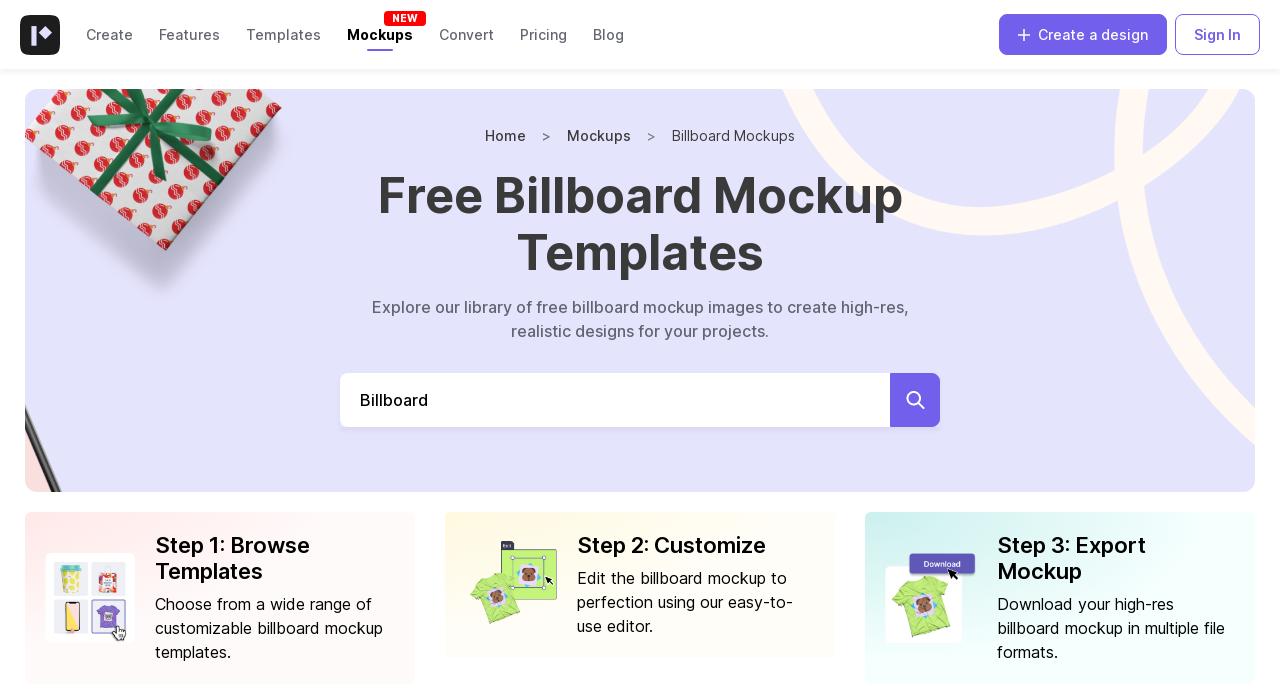

--- FILE ---
content_type: text/html
request_url: https://pixelied.com/mockups/billboard
body_size: 53951
content:
<!DOCTYPE html><html lang="en"><head><script id="GTMscript" async="" src="https://www.googletagmanager.com/gtm.js?id=GTM-KNV558L"></script>
    <meta charset="utf-8">
    <title>Free Billboard Mockup Images - Instant, Easy &amp; Online</title>
    <base href="/">
    <meta name="viewport" content="width=device-width, initial-scale=1">
    <meta name="description" content="Browse through scores of Billboard Mockup templates and incorporate them to create eye-catching designs with Pixelied's free online mockup generator.">

    <!-- OG tags -->
    <meta property="og:title" content="Free Billboard Mockup Images - Instant, Easy &amp; Online">
    <meta property="og:description" content="Browse through scores of Billboard Mockup templates and incorporate them to create eye-catching designs with Pixelied's free online mockup generator.">
    <meta property="og:image" content="https://cdn.pixelied.com/mockups-v2/36e63b94-2364-4711-ac32-069bbd821d31/main-base-thumbnail.png">
    <meta property="og:url" content="https://pixelied.com/mockups/billboard">
    <meta property="og:type" content="website">
    <meta property="fb:app_id" content="652666675581889">
    <!-- OG tags -->

    <!-- Twitter cards -->
    <meta property="twitter:card" content="summary_large_image">
    <meta property="twitter:url" content="https://pixelied.com/mockups/billboard">
    <meta property="twitter:title" content="Free Billboard Mockup Images - Instant, Easy &amp; Online">
    <meta property="twitter:description" content="Browse through scores of Billboard Mockup templates and incorporate them to create eye-catching designs with Pixelied's free online mockup generator.">
    <meta property="twitter:image" content="https://cdn.pixelied.com/mockups-v2/36e63b94-2364-4711-ac32-069bbd821d31/main-base-thumbnail.png">
    <!-- Twitter cards -->

    <link rel="icon" type="image/x-icon" href="favicon.ico">

    <!-- Fonts -->
    <link rel="preconnect" href="https://fonts.gstatic.com/" crossorigin="">
    <style type="text/css">@font-face{font-family:'Inter';font-style:normal;font-weight:400;font-display:swap;src:url(https://fonts.gstatic.com/s/inter/v12/UcCO3FwrK3iLTeHuS_fvQtMwCp50KnMw2boKoduKmMEVuLyfMZs.woff) format('woff');}@font-face{font-family:'Inter';font-style:normal;font-weight:500;font-display:swap;src:url(https://fonts.gstatic.com/s/inter/v12/UcCO3FwrK3iLTeHuS_fvQtMwCp50KnMw2boKoduKmMEVuI6fMZs.woff) format('woff');}@font-face{font-family:'Inter';font-style:normal;font-weight:600;font-display:swap;src:url(https://fonts.gstatic.com/s/inter/v12/UcCO3FwrK3iLTeHuS_fvQtMwCp50KnMw2boKoduKmMEVuGKYMZs.woff) format('woff');}@font-face{font-family:'Inter';font-style:normal;font-weight:700;font-display:swap;src:url(https://fonts.gstatic.com/s/inter/v12/UcCO3FwrK3iLTeHuS_fvQtMwCp50KnMw2boKoduKmMEVuFuYMZs.woff) format('woff');}@font-face{font-family:'Inter';font-style:normal;font-weight:800;font-display:swap;src:url(https://fonts.gstatic.com/s/inter/v12/UcCO3FwrK3iLTeHuS_fvQtMwCp50KnMw2boKoduKmMEVuDyYMZs.woff) format('woff');}@font-face{font-family:'Inter';font-style:normal;font-weight:900;font-display:swap;src:url(https://fonts.gstatic.com/s/inter/v12/UcCO3FwrK3iLTeHuS_fvQtMwCp50KnMw2boKoduKmMEVuBWYMZs.woff) format('woff');}@font-face{font-family:'Lato';font-style:normal;font-weight:400;font-display:swap;src:url(https://fonts.gstatic.com/s/lato/v23/S6uyw4BMUTPHvxo.woff) format('woff');}@font-face{font-family:'Inter';font-style:normal;font-weight:400;font-display:swap;src:url(https://fonts.gstatic.com/s/inter/v12/UcC73FwrK3iLTeHuS_fvQtMwCp50KnMa2JL7W0Q5n-wU.woff2) format('woff2');unicode-range:U+0460-052F, U+1C80-1C88, U+20B4, U+2DE0-2DFF, U+A640-A69F, U+FE2E-FE2F;}@font-face{font-family:'Inter';font-style:normal;font-weight:400;font-display:swap;src:url(https://fonts.gstatic.com/s/inter/v12/UcC73FwrK3iLTeHuS_fvQtMwCp50KnMa0ZL7W0Q5n-wU.woff2) format('woff2');unicode-range:U+0301, U+0400-045F, U+0490-0491, U+04B0-04B1, U+2116;}@font-face{font-family:'Inter';font-style:normal;font-weight:400;font-display:swap;src:url(https://fonts.gstatic.com/s/inter/v12/UcC73FwrK3iLTeHuS_fvQtMwCp50KnMa2ZL7W0Q5n-wU.woff2) format('woff2');unicode-range:U+1F00-1FFF;}@font-face{font-family:'Inter';font-style:normal;font-weight:400;font-display:swap;src:url(https://fonts.gstatic.com/s/inter/v12/UcC73FwrK3iLTeHuS_fvQtMwCp50KnMa1pL7W0Q5n-wU.woff2) format('woff2');unicode-range:U+0370-03FF;}@font-face{font-family:'Inter';font-style:normal;font-weight:400;font-display:swap;src:url(https://fonts.gstatic.com/s/inter/v12/UcC73FwrK3iLTeHuS_fvQtMwCp50KnMa2pL7W0Q5n-wU.woff2) format('woff2');unicode-range:U+0102-0103, U+0110-0111, U+0128-0129, U+0168-0169, U+01A0-01A1, U+01AF-01B0, U+1EA0-1EF9, U+20AB;}@font-face{font-family:'Inter';font-style:normal;font-weight:400;font-display:swap;src:url(https://fonts.gstatic.com/s/inter/v12/UcC73FwrK3iLTeHuS_fvQtMwCp50KnMa25L7W0Q5n-wU.woff2) format('woff2');unicode-range:U+0100-024F, U+0259, U+1E00-1EFF, U+2020, U+20A0-20AB, U+20AD-20CF, U+2113, U+2C60-2C7F, U+A720-A7FF;}@font-face{font-family:'Inter';font-style:normal;font-weight:400;font-display:swap;src:url(https://fonts.gstatic.com/s/inter/v12/UcC73FwrK3iLTeHuS_fvQtMwCp50KnMa1ZL7W0Q5nw.woff2) format('woff2');unicode-range:U+0000-00FF, U+0131, U+0152-0153, U+02BB-02BC, U+02C6, U+02DA, U+02DC, U+2000-206F, U+2074, U+20AC, U+2122, U+2191, U+2193, U+2212, U+2215, U+FEFF, U+FFFD;}@font-face{font-family:'Inter';font-style:normal;font-weight:500;font-display:swap;src:url(https://fonts.gstatic.com/s/inter/v12/UcC73FwrK3iLTeHuS_fvQtMwCp50KnMa2JL7W0Q5n-wU.woff2) format('woff2');unicode-range:U+0460-052F, U+1C80-1C88, U+20B4, U+2DE0-2DFF, U+A640-A69F, U+FE2E-FE2F;}@font-face{font-family:'Inter';font-style:normal;font-weight:500;font-display:swap;src:url(https://fonts.gstatic.com/s/inter/v12/UcC73FwrK3iLTeHuS_fvQtMwCp50KnMa0ZL7W0Q5n-wU.woff2) format('woff2');unicode-range:U+0301, U+0400-045F, U+0490-0491, U+04B0-04B1, U+2116;}@font-face{font-family:'Inter';font-style:normal;font-weight:500;font-display:swap;src:url(https://fonts.gstatic.com/s/inter/v12/UcC73FwrK3iLTeHuS_fvQtMwCp50KnMa2ZL7W0Q5n-wU.woff2) format('woff2');unicode-range:U+1F00-1FFF;}@font-face{font-family:'Inter';font-style:normal;font-weight:500;font-display:swap;src:url(https://fonts.gstatic.com/s/inter/v12/UcC73FwrK3iLTeHuS_fvQtMwCp50KnMa1pL7W0Q5n-wU.woff2) format('woff2');unicode-range:U+0370-03FF;}@font-face{font-family:'Inter';font-style:normal;font-weight:500;font-display:swap;src:url(https://fonts.gstatic.com/s/inter/v12/UcC73FwrK3iLTeHuS_fvQtMwCp50KnMa2pL7W0Q5n-wU.woff2) format('woff2');unicode-range:U+0102-0103, U+0110-0111, U+0128-0129, U+0168-0169, U+01A0-01A1, U+01AF-01B0, U+1EA0-1EF9, U+20AB;}@font-face{font-family:'Inter';font-style:normal;font-weight:500;font-display:swap;src:url(https://fonts.gstatic.com/s/inter/v12/UcC73FwrK3iLTeHuS_fvQtMwCp50KnMa25L7W0Q5n-wU.woff2) format('woff2');unicode-range:U+0100-024F, U+0259, U+1E00-1EFF, U+2020, U+20A0-20AB, U+20AD-20CF, U+2113, U+2C60-2C7F, U+A720-A7FF;}@font-face{font-family:'Inter';font-style:normal;font-weight:500;font-display:swap;src:url(https://fonts.gstatic.com/s/inter/v12/UcC73FwrK3iLTeHuS_fvQtMwCp50KnMa1ZL7W0Q5nw.woff2) format('woff2');unicode-range:U+0000-00FF, U+0131, U+0152-0153, U+02BB-02BC, U+02C6, U+02DA, U+02DC, U+2000-206F, U+2074, U+20AC, U+2122, U+2191, U+2193, U+2212, U+2215, U+FEFF, U+FFFD;}@font-face{font-family:'Inter';font-style:normal;font-weight:600;font-display:swap;src:url(https://fonts.gstatic.com/s/inter/v12/UcC73FwrK3iLTeHuS_fvQtMwCp50KnMa2JL7W0Q5n-wU.woff2) format('woff2');unicode-range:U+0460-052F, U+1C80-1C88, U+20B4, U+2DE0-2DFF, U+A640-A69F, U+FE2E-FE2F;}@font-face{font-family:'Inter';font-style:normal;font-weight:600;font-display:swap;src:url(https://fonts.gstatic.com/s/inter/v12/UcC73FwrK3iLTeHuS_fvQtMwCp50KnMa0ZL7W0Q5n-wU.woff2) format('woff2');unicode-range:U+0301, U+0400-045F, U+0490-0491, U+04B0-04B1, U+2116;}@font-face{font-family:'Inter';font-style:normal;font-weight:600;font-display:swap;src:url(https://fonts.gstatic.com/s/inter/v12/UcC73FwrK3iLTeHuS_fvQtMwCp50KnMa2ZL7W0Q5n-wU.woff2) format('woff2');unicode-range:U+1F00-1FFF;}@font-face{font-family:'Inter';font-style:normal;font-weight:600;font-display:swap;src:url(https://fonts.gstatic.com/s/inter/v12/UcC73FwrK3iLTeHuS_fvQtMwCp50KnMa1pL7W0Q5n-wU.woff2) format('woff2');unicode-range:U+0370-03FF;}@font-face{font-family:'Inter';font-style:normal;font-weight:600;font-display:swap;src:url(https://fonts.gstatic.com/s/inter/v12/UcC73FwrK3iLTeHuS_fvQtMwCp50KnMa2pL7W0Q5n-wU.woff2) format('woff2');unicode-range:U+0102-0103, U+0110-0111, U+0128-0129, U+0168-0169, U+01A0-01A1, U+01AF-01B0, U+1EA0-1EF9, U+20AB;}@font-face{font-family:'Inter';font-style:normal;font-weight:600;font-display:swap;src:url(https://fonts.gstatic.com/s/inter/v12/UcC73FwrK3iLTeHuS_fvQtMwCp50KnMa25L7W0Q5n-wU.woff2) format('woff2');unicode-range:U+0100-024F, U+0259, U+1E00-1EFF, U+2020, U+20A0-20AB, U+20AD-20CF, U+2113, U+2C60-2C7F, U+A720-A7FF;}@font-face{font-family:'Inter';font-style:normal;font-weight:600;font-display:swap;src:url(https://fonts.gstatic.com/s/inter/v12/UcC73FwrK3iLTeHuS_fvQtMwCp50KnMa1ZL7W0Q5nw.woff2) format('woff2');unicode-range:U+0000-00FF, U+0131, U+0152-0153, U+02BB-02BC, U+02C6, U+02DA, U+02DC, U+2000-206F, U+2074, U+20AC, U+2122, U+2191, U+2193, U+2212, U+2215, U+FEFF, U+FFFD;}@font-face{font-family:'Inter';font-style:normal;font-weight:700;font-display:swap;src:url(https://fonts.gstatic.com/s/inter/v12/UcC73FwrK3iLTeHuS_fvQtMwCp50KnMa2JL7W0Q5n-wU.woff2) format('woff2');unicode-range:U+0460-052F, U+1C80-1C88, U+20B4, U+2DE0-2DFF, U+A640-A69F, U+FE2E-FE2F;}@font-face{font-family:'Inter';font-style:normal;font-weight:700;font-display:swap;src:url(https://fonts.gstatic.com/s/inter/v12/UcC73FwrK3iLTeHuS_fvQtMwCp50KnMa0ZL7W0Q5n-wU.woff2) format('woff2');unicode-range:U+0301, U+0400-045F, U+0490-0491, U+04B0-04B1, U+2116;}@font-face{font-family:'Inter';font-style:normal;font-weight:700;font-display:swap;src:url(https://fonts.gstatic.com/s/inter/v12/UcC73FwrK3iLTeHuS_fvQtMwCp50KnMa2ZL7W0Q5n-wU.woff2) format('woff2');unicode-range:U+1F00-1FFF;}@font-face{font-family:'Inter';font-style:normal;font-weight:700;font-display:swap;src:url(https://fonts.gstatic.com/s/inter/v12/UcC73FwrK3iLTeHuS_fvQtMwCp50KnMa1pL7W0Q5n-wU.woff2) format('woff2');unicode-range:U+0370-03FF;}@font-face{font-family:'Inter';font-style:normal;font-weight:700;font-display:swap;src:url(https://fonts.gstatic.com/s/inter/v12/UcC73FwrK3iLTeHuS_fvQtMwCp50KnMa2pL7W0Q5n-wU.woff2) format('woff2');unicode-range:U+0102-0103, U+0110-0111, U+0128-0129, U+0168-0169, U+01A0-01A1, U+01AF-01B0, U+1EA0-1EF9, U+20AB;}@font-face{font-family:'Inter';font-style:normal;font-weight:700;font-display:swap;src:url(https://fonts.gstatic.com/s/inter/v12/UcC73FwrK3iLTeHuS_fvQtMwCp50KnMa25L7W0Q5n-wU.woff2) format('woff2');unicode-range:U+0100-024F, U+0259, U+1E00-1EFF, U+2020, U+20A0-20AB, U+20AD-20CF, U+2113, U+2C60-2C7F, U+A720-A7FF;}@font-face{font-family:'Inter';font-style:normal;font-weight:700;font-display:swap;src:url(https://fonts.gstatic.com/s/inter/v12/UcC73FwrK3iLTeHuS_fvQtMwCp50KnMa1ZL7W0Q5nw.woff2) format('woff2');unicode-range:U+0000-00FF, U+0131, U+0152-0153, U+02BB-02BC, U+02C6, U+02DA, U+02DC, U+2000-206F, U+2074, U+20AC, U+2122, U+2191, U+2193, U+2212, U+2215, U+FEFF, U+FFFD;}@font-face{font-family:'Inter';font-style:normal;font-weight:800;font-display:swap;src:url(https://fonts.gstatic.com/s/inter/v12/UcC73FwrK3iLTeHuS_fvQtMwCp50KnMa2JL7W0Q5n-wU.woff2) format('woff2');unicode-range:U+0460-052F, U+1C80-1C88, U+20B4, U+2DE0-2DFF, U+A640-A69F, U+FE2E-FE2F;}@font-face{font-family:'Inter';font-style:normal;font-weight:800;font-display:swap;src:url(https://fonts.gstatic.com/s/inter/v12/UcC73FwrK3iLTeHuS_fvQtMwCp50KnMa0ZL7W0Q5n-wU.woff2) format('woff2');unicode-range:U+0301, U+0400-045F, U+0490-0491, U+04B0-04B1, U+2116;}@font-face{font-family:'Inter';font-style:normal;font-weight:800;font-display:swap;src:url(https://fonts.gstatic.com/s/inter/v12/UcC73FwrK3iLTeHuS_fvQtMwCp50KnMa2ZL7W0Q5n-wU.woff2) format('woff2');unicode-range:U+1F00-1FFF;}@font-face{font-family:'Inter';font-style:normal;font-weight:800;font-display:swap;src:url(https://fonts.gstatic.com/s/inter/v12/UcC73FwrK3iLTeHuS_fvQtMwCp50KnMa1pL7W0Q5n-wU.woff2) format('woff2');unicode-range:U+0370-03FF;}@font-face{font-family:'Inter';font-style:normal;font-weight:800;font-display:swap;src:url(https://fonts.gstatic.com/s/inter/v12/UcC73FwrK3iLTeHuS_fvQtMwCp50KnMa2pL7W0Q5n-wU.woff2) format('woff2');unicode-range:U+0102-0103, U+0110-0111, U+0128-0129, U+0168-0169, U+01A0-01A1, U+01AF-01B0, U+1EA0-1EF9, U+20AB;}@font-face{font-family:'Inter';font-style:normal;font-weight:800;font-display:swap;src:url(https://fonts.gstatic.com/s/inter/v12/UcC73FwrK3iLTeHuS_fvQtMwCp50KnMa25L7W0Q5n-wU.woff2) format('woff2');unicode-range:U+0100-024F, U+0259, U+1E00-1EFF, U+2020, U+20A0-20AB, U+20AD-20CF, U+2113, U+2C60-2C7F, U+A720-A7FF;}@font-face{font-family:'Inter';font-style:normal;font-weight:800;font-display:swap;src:url(https://fonts.gstatic.com/s/inter/v12/UcC73FwrK3iLTeHuS_fvQtMwCp50KnMa1ZL7W0Q5nw.woff2) format('woff2');unicode-range:U+0000-00FF, U+0131, U+0152-0153, U+02BB-02BC, U+02C6, U+02DA, U+02DC, U+2000-206F, U+2074, U+20AC, U+2122, U+2191, U+2193, U+2212, U+2215, U+FEFF, U+FFFD;}@font-face{font-family:'Inter';font-style:normal;font-weight:900;font-display:swap;src:url(https://fonts.gstatic.com/s/inter/v12/UcC73FwrK3iLTeHuS_fvQtMwCp50KnMa2JL7W0Q5n-wU.woff2) format('woff2');unicode-range:U+0460-052F, U+1C80-1C88, U+20B4, U+2DE0-2DFF, U+A640-A69F, U+FE2E-FE2F;}@font-face{font-family:'Inter';font-style:normal;font-weight:900;font-display:swap;src:url(https://fonts.gstatic.com/s/inter/v12/UcC73FwrK3iLTeHuS_fvQtMwCp50KnMa0ZL7W0Q5n-wU.woff2) format('woff2');unicode-range:U+0301, U+0400-045F, U+0490-0491, U+04B0-04B1, U+2116;}@font-face{font-family:'Inter';font-style:normal;font-weight:900;font-display:swap;src:url(https://fonts.gstatic.com/s/inter/v12/UcC73FwrK3iLTeHuS_fvQtMwCp50KnMa2ZL7W0Q5n-wU.woff2) format('woff2');unicode-range:U+1F00-1FFF;}@font-face{font-family:'Inter';font-style:normal;font-weight:900;font-display:swap;src:url(https://fonts.gstatic.com/s/inter/v12/UcC73FwrK3iLTeHuS_fvQtMwCp50KnMa1pL7W0Q5n-wU.woff2) format('woff2');unicode-range:U+0370-03FF;}@font-face{font-family:'Inter';font-style:normal;font-weight:900;font-display:swap;src:url(https://fonts.gstatic.com/s/inter/v12/UcC73FwrK3iLTeHuS_fvQtMwCp50KnMa2pL7W0Q5n-wU.woff2) format('woff2');unicode-range:U+0102-0103, U+0110-0111, U+0128-0129, U+0168-0169, U+01A0-01A1, U+01AF-01B0, U+1EA0-1EF9, U+20AB;}@font-face{font-family:'Inter';font-style:normal;font-weight:900;font-display:swap;src:url(https://fonts.gstatic.com/s/inter/v12/UcC73FwrK3iLTeHuS_fvQtMwCp50KnMa25L7W0Q5n-wU.woff2) format('woff2');unicode-range:U+0100-024F, U+0259, U+1E00-1EFF, U+2020, U+20A0-20AB, U+20AD-20CF, U+2113, U+2C60-2C7F, U+A720-A7FF;}@font-face{font-family:'Inter';font-style:normal;font-weight:900;font-display:swap;src:url(https://fonts.gstatic.com/s/inter/v12/UcC73FwrK3iLTeHuS_fvQtMwCp50KnMa1ZL7W0Q5nw.woff2) format('woff2');unicode-range:U+0000-00FF, U+0131, U+0152-0153, U+02BB-02BC, U+02C6, U+02DA, U+02DC, U+2000-206F, U+2074, U+20AC, U+2122, U+2191, U+2193, U+2212, U+2215, U+FEFF, U+FFFD;}@font-face{font-family:'Lato';font-style:normal;font-weight:400;font-display:swap;src:url(https://fonts.gstatic.com/s/lato/v23/S6uyw4BMUTPHjxAwXiWtFCfQ7A.woff2) format('woff2');unicode-range:U+0100-024F, U+0259, U+1E00-1EFF, U+2020, U+20A0-20AB, U+20AD-20CF, U+2113, U+2C60-2C7F, U+A720-A7FF;}@font-face{font-family:'Lato';font-style:normal;font-weight:400;font-display:swap;src:url(https://fonts.gstatic.com/s/lato/v23/S6uyw4BMUTPHjx4wXiWtFCc.woff2) format('woff2');unicode-range:U+0000-00FF, U+0131, U+0152-0153, U+02BB-02BC, U+02C6, U+02DA, U+02DC, U+2000-206F, U+2074, U+20AC, U+2122, U+2191, U+2193, U+2212, U+2215, U+FEFF, U+FFFD;}</style>

    <link rel="dns-prefetch" href="https://static-assets.pixelied.com/">

    <link rel="preconnect" href="https://static-assets.pixelied.com/" crossorigin="">

    <style>
      .app-loader {
        display: inline-block;
        width: 40px;
        height: 40px;
        position: absolute;
        left: 0;
        right: 0;
        margin-left: auto;
        margin-right: auto;
        top: 50%;
        transform: translateY(-50%);
        z-index: 100;
      }

      .app-loader:after {
        content: " ";
        display: block;
        width: 40px;
        height: 40px;
        border-radius: 50%;
        border: 6px solid #fff;
        border-color: #414141 transparent #414141 transparent;
        animation: app-loader 1s linear infinite;
      }

      @keyframes app-loader {
        0% {
          transform: rotate(0deg);
        }
        100% {
          transform: rotate(360deg);
        }
      }
    </style>
  <style>@charset "UTF-8";:root{--blue:#007bff;--indigo:#6610f2;--purple:#6f42c1;--pink:#e83e8c;--red:#dc3545;--orange:#fd7e14;--yellow:#ffc107;--green:#28a745;--teal:#20c997;--cyan:#17a2b8;--white:#fff;--gray:#6c757d;--gray-dark:#343a40;--primary:#725feb;--secondary:#958eee;--success:#2ecc71;--info:#17a2b8;--warning:#ffc107;--danger:#e74c3c;--light:#f5f5f5;--dark:#1d1d1d;--breakpoint-xs:0;--breakpoint-sm:576px;--breakpoint-md:768px;--breakpoint-lg:992px;--breakpoint-xl:1200px;--font-family-sans-serif:-apple-system,BlinkMacSystemFont,"Segoe UI",Inter,"Helvetica Neue",Arial,"Noto Sans",sans-serif,"Apple Color Emoji","Segoe UI Emoji","Segoe UI Symbol","Noto Color Emoji";--font-family-monospace:SFMono-Regular,Menlo,Monaco,Consolas,"Liberation Mono","Courier New",monospace}*,:after,:before{box-sizing:border-box}html{font-family:sans-serif;line-height:1.15;-webkit-text-size-adjust:100%;-webkit-tap-highlight-color:rgba(0,0,0,0)}body{margin:0;font-family:-apple-system,BlinkMacSystemFont,Segoe UI,Inter,Helvetica Neue,Arial,Noto Sans,sans-serif,Apple Color Emoji,Segoe UI Emoji,Segoe UI Symbol,Noto Color Emoji;font-size:.8rem;font-weight:400;color:#212529;text-align:left;background-color:#fff}@media print{*,:after,:before{text-shadow:none!important;box-shadow:none!important}@page{size:a3}body{min-width:992px!important}}*{margin:0;padding:0;box-sizing:border-box}body{font-family:Inter,sans-serif;font-size:16px;line-height:1.5;color:#19191b;background:#fff}span{display:inline-block}:root{--black:#000;--web-navbar-height:72px;--mobile-navbar-height:50px;--mobile-menu-header-height:44px;--home-bottom-nav-bg:#f9f9f9;--purple-50:#f1effd;--purple-100:#d3cdf9;--purple-200:#a194f2;--purple-300:#725feb;--purple-400:#6856d6;--purple-500:#5143a7;--purple-600:#3f3481;--yellow-50:#fffbee;--yellow-100:#fff3c9;--yellow-200:#ffe68a;--yellow-300:#ffd951;--yellow-400:#e8c54a;--yellow-500:#b59a3a;--yellow-600:#8c772d;--green-50:#e6faf5;--green-100:#b0efdf;--green-200:#54ddbb;--green-300:#0c9;--green-400:#00ba8b;--green-500:#00916d;--green-600:#007054;--red-50:#feeded;--red-100:#fdcccc;--red-200:#fb9191;--red-300:#f95b5b;--red-400:#e35353;--red-500:#b14141;--red-600:#893232;--blue-50:#ebf8fe;--blue-100:#c2e8fb;--blue-200:#7bcdf6;--blue-300:#3ab4f2;--blue-400:#35a4dc;--blue-500:#2980ac;--blue-600:#206385;--pink-50:#fdefff;--pink-100:#f8cdff;--pink-200:#f094ff;--pink-300:#e95fff;--dark-50:#e8e8e8;--dark-100:#b9b9b9;--dark-200:#686868;--dark-300:#1d1d1d;--dark-400:#1a1a1a;--dark-500:#151515;--dark-600:#101010;--light-50:#fefdfc;--light-100:#f9f7f6;--light-200:#f1eeeb;--light-300:#e0dbd6;--light-400:#bbb6b3;--light-500:#95928f;--light-600:#575553;--warning-50:#fffbee;--warning-100:#fff3c9;--warning-200:#ffe68a;--warning-300:#ffd951;--warning-400:#e8c54a;--warning-500:#b59a3a;--warning-600:#8c772d;--success-50:#e6faf5;--success-100:#b0efdf;--success-200:#54ddbb;--success-300:#0c9;--success-400:#00ba8b;--success-500:#00916d;--success-600:#007054;--danger-50:#feeded;--danger-100:#fdcccc;--danger-200:#fb9191;--danger-300:#f95b5b;--danger-400:#e35353;--danger-500:#b14141;--danger-600:#893232;--information-50:#ebf8fe;--information-100:#c2e8fb;--information-200:#7bcdf6;--information-300:#3ab4f2;--information-400:#35a4dc;--information-500:#2980ac;--information-600:#206385;--fs-h1:52px;--fs-h2:48px;--fs-h3:36px;--fs-h4:26px;--fs-h5:24px;--fs-heading-lg:22px;--fs-heading-md:20px;--fs-heading-sm:10px;--fs-body-lg:18px;--fs-body-md:16px;--fs-body-sm:14px;--fs-label-lg:14px;--fs-label-md:13px;--fs-label-sm:12px;--fs-label-xs:10px}html{overflow-x:hidden}body,html{margin:0;padding:0;height:100%}body{font-size:14px}</style><style>@charset "UTF-8";.text-black{color:#000;color:var(--black)}.text-purple-50{color:#f1effd;color:var(--purple-50)}.bg-purple-50{background-color:#f1effd;background-color:var(--purple-50)}.text-purple-100{color:#d3cdf9;color:var(--purple-100)}.bg-purple-100{background-color:#d3cdf9;background-color:var(--purple-100)}.text-purple-200{color:#a194f2;color:var(--purple-200)}.bg-purple-200{background-color:#a194f2;background-color:var(--purple-200)}.text-purple-300{color:#725feb;color:var(--purple-300)}.bg-purple-300{background-color:#725feb;background-color:var(--purple-300)}.text-purple-400{color:#6856d6;color:var(--purple-400)}.bg-purple-400{background-color:#6856d6;background-color:var(--purple-400)}.text-purple-500{color:#5143a7;color:var(--purple-500)}.bg-purple-500{background-color:#5143a7;background-color:var(--purple-500)}.text-purple-600{color:#3f3481;color:var(--purple-600)}.bg-purple-600{background-color:#3f3481;background-color:var(--purple-600)}.text-yellow-50{color:#fffbee;color:var(--yellow-50)}.bg-yellow-50{background-color:#fffbee;background-color:var(--yellow-50)}.text-yellow-100{color:#fff3c9;color:var(--yellow-100)}.bg-yellow-100{background-color:#fff3c9;background-color:var(--yellow-100)}.text-yellow-200{color:#ffe68a;color:var(--yellow-200)}.bg-yellow-200{background-color:#ffe68a;background-color:var(--yellow-200)}.text-yellow-300{color:#ffd951;color:var(--yellow-300)}.bg-yellow-300{background-color:#ffd951;background-color:var(--yellow-300)}.text-yellow-400{color:#e8c54a;color:var(--yellow-400)}.bg-yellow-400{background-color:#e8c54a;background-color:var(--yellow-400)}.text-yellow-500{color:#b59a3a;color:var(--yellow-500)}.bg-yellow-500{background-color:#b59a3a;background-color:var(--yellow-500)}.text-yellow-600{color:#8c772d;color:var(--yellow-600)}.bg-yellow-600{background-color:#8c772d;background-color:var(--yellow-600)}.text-green-50{color:#e6faf5;color:var(--green-50)}.bg-green-50{background-color:#e6faf5;background-color:var(--green-50)}.text-green-100{color:#b0efdf;color:var(--green-100)}.bg-green-100{background-color:#b0efdf;background-color:var(--green-100)}.text-green-200{color:#54ddbb;color:var(--green-200)}.bg-green-200{background-color:#54ddbb;background-color:var(--green-200)}.text-green-300{color:#0c9;color:var(--green-300)}.bg-green-300{background-color:#0c9;background-color:var(--green-300)}.text-green-400{color:#00ba8b;color:var(--green-400)}.bg-green-400{background-color:#00ba8b;background-color:var(--green-400)}.text-green-500{color:#00916d;color:var(--green-500)}.bg-green-500{background-color:#00916d;background-color:var(--green-500)}.text-green-600{color:#007054;color:var(--green-600)}.bg-green-600{background-color:#007054;background-color:var(--green-600)}.text-red-50{color:#feeded;color:var(--red-50)}.bg-red-50{background-color:#feeded;background-color:var(--red-50)}.text-red-100{color:#fdcccc;color:var(--red-100)}.bg-red-100{background-color:#fdcccc;background-color:var(--red-100)}.text-red-200{color:#fb9191;color:var(--red-200)}.bg-red-200{background-color:#fb9191;background-color:var(--red-200)}.text-red-300{color:#f95b5b;color:var(--red-300)}.bg-red-300{background-color:#f95b5b;background-color:var(--red-300)}.text-red-400{color:#e35353;color:var(--red-400)}.bg-red-400{background-color:#e35353;background-color:var(--red-400)}.text-red-500{color:#b14141;color:var(--red-500)}.bg-red-500{background-color:#b14141;background-color:var(--red-500)}.text-red-600{color:#893232;color:var(--red-600)}.bg-red-600{background-color:#893232;background-color:var(--red-600)}.text-blue-50{color:#ebf8fe;color:var(--blue-50)}.bg-blue-50{background-color:#ebf8fe;background-color:var(--blue-50)}.text-blue-100{color:#c2e8fb;color:var(--blue-100)}.bg-blue-100{background-color:#c2e8fb;background-color:var(--blue-100)}.text-blue-200{color:#7bcdf6;color:var(--blue-200)}.bg-blue-200{background-color:#7bcdf6;background-color:var(--blue-200)}.text-blue-300{color:#3ab4f2;color:var(--blue-300)}.bg-blue-300{background-color:#3ab4f2;background-color:var(--blue-300)}.text-blue-400{color:#35a4dc;color:var(--blue-400)}.bg-blue-400{background-color:#35a4dc;background-color:var(--blue-400)}.text-blue-500{color:#2980ac;color:var(--blue-500)}.bg-blue-500{background-color:#2980ac;background-color:var(--blue-500)}.text-blue-600{color:#206385;color:var(--blue-600)}.bg-blue-600{background-color:#206385;background-color:var(--blue-600)}.text-pink-50{color:#fdefff;color:var(--pink-50)}.bg-pink-50{background-color:#fdefff;background-color:var(--pink-50)}.text-pink-100{color:#f8cdff;color:var(--pink-100)}.bg-pink-100{background-color:#f8cdff;background-color:var(--pink-100)}.text-pink-200{color:#f094ff;color:var(--pink-200)}.bg-pink-200{background-color:#f094ff;background-color:var(--pink-200)}.text-pink-300{color:#e95fff;color:var(--pink-300)}.bg-pink-300{background-color:#e95fff;background-color:var(--pink-300)}.text-dark-50{color:#e8e8e8;color:var(--dark-50)}.bg-dark-50{background-color:#e8e8e8;background-color:var(--dark-50)}.text-dark-100{color:#b9b9b9;color:var(--dark-100)}.bg-dark-100{background-color:#b9b9b9;background-color:var(--dark-100)}.text-dark-200{color:#686868;color:var(--dark-200)}.bg-dark-200{background-color:#686868;background-color:var(--dark-200)}.text-dark-300{color:#1d1d1d;color:var(--dark-300)}.bg-dark-300{background-color:#1d1d1d;background-color:var(--dark-300)}.text-dark-400{color:#1a1a1a;color:var(--dark-400)}.bg-dark-400{background-color:#1a1a1a;background-color:var(--dark-400)}.text-dark-500{color:#151515;color:var(--dark-500)}.bg-dark-500{background-color:#151515;background-color:var(--dark-500)}.text-dark-600{color:#101010;color:var(--dark-600)}.bg-dark-600{background-color:#101010;background-color:var(--dark-600)}.text-light-50{color:#fefdfc;color:var(--light-50)}.bg-light-50{background-color:#fefdfc;background-color:var(--light-50)}.text-light-100{color:#f9f7f6;color:var(--light-100)}.bg-light-100{background-color:#f9f7f6;background-color:var(--light-100)}.text-light-200{color:#f1eeeb;color:var(--light-200)}.bg-light-200{background-color:#f1eeeb;background-color:var(--light-200)}.text-light-300{color:#e0dbd6;color:var(--light-300)}.bg-light-300{background-color:#e0dbd6;background-color:var(--light-300)}.text-light-400{color:#bbb6b3;color:var(--light-400)}.bg-light-400{background-color:#bbb6b3;background-color:var(--light-400)}.text-light-500{color:#95928f;color:var(--light-500)}.bg-light-500{background-color:#95928f;background-color:var(--light-500)}.text-light-600{color:#575553;color:var(--light-600)}.bg-light-600{background-color:#575553;background-color:var(--light-600)}.text-warning-50{color:#fffbee;color:var(--warning-50)}.bg-warning-50{background-color:#fffbee;background-color:var(--warning-50)}.text-warning-100{color:#fff3c9;color:var(--warning-100)}.bg-warning-100{background-color:#fff3c9;background-color:var(--warning-100)}.text-warning-200{color:#ffe68a;color:var(--warning-200)}.bg-warning-200{background-color:#ffe68a;background-color:var(--warning-200)}.text-warning-300{color:#ffd951;color:var(--warning-300)}.bg-warning-300{background-color:#ffd951;background-color:var(--warning-300)}.text-warning-400{color:#e8c54a;color:var(--warning-400)}.bg-warning-400{background-color:#e8c54a;background-color:var(--warning-400)}.text-warning-500{color:#b59a3a;color:var(--warning-500)}.bg-warning-500{background-color:#b59a3a;background-color:var(--warning-500)}.text-warning-600{color:#8c772d;color:var(--warning-600)}.bg-warning-600{background-color:#8c772d;background-color:var(--warning-600)}.text-success-50{color:#e6faf5;color:var(--success-50)}.bg-success-50{background-color:#e6faf5;background-color:var(--success-50)}.text-success-100{color:#b0efdf;color:var(--success-100)}.bg-success-100{background-color:#b0efdf;background-color:var(--success-100)}.text-success-200{color:#54ddbb;color:var(--success-200)}.bg-success-200{background-color:#54ddbb;background-color:var(--success-200)}.text-success-300{color:#0c9;color:var(--success-300)}.bg-success-300{background-color:#0c9;background-color:var(--success-300)}.text-success-400{color:#00ba8b;color:var(--success-400)}.bg-success-400{background-color:#00ba8b;background-color:var(--success-400)}.text-success-500{color:#00916d;color:var(--success-500)}.bg-success-500{background-color:#00916d;background-color:var(--success-500)}.text-success-600{color:#007054;color:var(--success-600)}.bg-success-600{background-color:#007054;background-color:var(--success-600)}.text-danger-50{color:#feeded;color:var(--danger-50)}.bg-danger-50{background-color:#feeded;background-color:var(--danger-50)}.text-danger-100{color:#fdcccc;color:var(--danger-100)}.bg-danger-100{background-color:#fdcccc;background-color:var(--danger-100)}.text-danger-200{color:#fb9191;color:var(--danger-200)}.bg-danger-200{background-color:#fb9191;background-color:var(--danger-200)}.text-danger-300{color:#f95b5b;color:var(--danger-300)}.bg-danger-300{background-color:#f95b5b;background-color:var(--danger-300)}.text-danger-400{color:#e35353;color:var(--danger-400)}.bg-danger-400{background-color:#e35353;background-color:var(--danger-400)}.text-danger-500{color:#b14141;color:var(--danger-500)}.bg-danger-500{background-color:#b14141;background-color:var(--danger-500)}.text-danger-600{color:#893232;color:var(--danger-600)}.bg-danger-600{background-color:#893232;background-color:var(--danger-600)}.text-information-50{color:#ebf8fe;color:var(--information-50)}.bg-information-50{background-color:#ebf8fe;background-color:var(--information-50)}.text-information-100{color:#c2e8fb;color:var(--information-100)}.bg-information-100{background-color:#c2e8fb;background-color:var(--information-100)}.text-information-200{color:#7bcdf6;color:var(--information-200)}.bg-information-200{background-color:#7bcdf6;background-color:var(--information-200)}.text-information-300{color:#3ab4f2;color:var(--information-300)}.bg-information-300{background-color:#3ab4f2;background-color:var(--information-300)}.text-information-400{color:#35a4dc;color:var(--information-400)}.bg-information-400{background-color:#35a4dc;background-color:var(--information-400)}.text-information-500{color:#2980ac;color:var(--information-500)}.bg-information-500{background-color:#2980ac;background-color:var(--information-500)}.text-information-600{color:#206385;color:var(--information-600)}.bg-information-600{background-color:#206385;background-color:var(--information-600)}.fw-regular{font-weight:400!important}.fw-medium{font-weight:500!important}.fw-semibold{font-weight:600!important}.fw-bold{font-weight:700!important}.fw-extrabold{font-weight:800!important}.fw-black{font-weight:900!important}.fs-h1{font-size:52px!important;font-size:var(--fs-h1)!important}.fs-h2{font-size:48px!important;font-size:var(--fs-h2)!important}.fs-h3{font-size:36px!important;font-size:var(--fs-h3)!important}.fs-h4{font-size:26px!important;font-size:var(--fs-h4)!important}.fs-h5{font-size:24px!important;font-size:var(--fs-h5)!important}.fs-heading-lg{font-size:22px!important;font-size:var(--fs-heading-lg)!important}.fs-heading-md{font-size:20px!important;font-size:var(--fs-heading-md)!important}.fs-heading-sm{font-size:10px!important;font-size:var(--fs-heading-sm)!important}.fs-body-lg{font-size:18px!important;font-size:var(--fs-body-lg)!important}.fs-body-md{font-size:16px!important;font-size:var(--fs-body-md)!important}.fs-body-sm{font-size:14px!important;font-size:var(--fs-body-sm)!important}.fs-label-lg{font-size:14px!important;font-size:var(--fs-label-lg)!important}.fs-label-md{font-size:13px!important;font-size:var(--fs-label-md)!important}.fs-label-sm{font-size:12px!important;font-size:var(--fs-label-sm)!important}.fs-label-xs{font-size:10px!important;font-size:var(--fs-label-xs)!important}.mt-2px{margin-top:2px!important}.mb-2px{margin-bottom:2px!important}.ml-2px{margin-left:2px!important}.mr-2px{margin-right:2px!important}.pt-2px{padding-top:2px!important}.pb-2px{padding-bottom:2px!important}.pl-2px{padding-left:2px!important}.pr-2px{padding-right:2px!important}.mt-4px{margin-top:4px!important}.mb-4px{margin-bottom:4px!important}.ml-4px{margin-left:4px!important}.mr-4px{margin-right:4px!important}.pt-4px{padding-top:4px!important}.pb-4px{padding-bottom:4px!important}.pl-4px{padding-left:4px!important}.pr-4px{padding-right:4px!important}.mt-6px{margin-top:6px!important}.mb-6px{margin-bottom:6px!important}.ml-6px{margin-left:6px!important}.mr-6px{margin-right:6px!important}.pt-6px{padding-top:6px!important}.pb-6px{padding-bottom:6px!important}.pl-6px{padding-left:6px!important}.pr-6px{padding-right:6px!important}.mt-8px{margin-top:8px!important}.mb-8px{margin-bottom:8px!important}.ml-8px{margin-left:8px!important}.mr-8px{margin-right:8px!important}.pt-8px{padding-top:8px!important}.pb-8px{padding-bottom:8px!important}.pl-8px{padding-left:8px!important}.pr-8px{padding-right:8px!important}.mt-12px{margin-top:12px!important}.mb-12px{margin-bottom:12px!important}.ml-12px{margin-left:12px!important}.mr-12px{margin-right:12px!important}.pt-12px{padding-top:12px!important}.pb-12px{padding-bottom:12px!important}.pl-12px{padding-left:12px!important}.pr-12px{padding-right:12px!important}.mt-16px{margin-top:16px!important}.mb-16px{margin-bottom:16px!important}.ml-16px{margin-left:16px!important}.mr-16px{margin-right:16px!important}.pt-16px{padding-top:16px!important}.pb-16px{padding-bottom:16px!important}.pl-16px{padding-left:16px!important}.pr-16px{padding-right:16px!important}.mt-20px{margin-top:20px!important}.mb-20px{margin-bottom:20px!important}.ml-20px{margin-left:20px!important}.mr-20px{margin-right:20px!important}.pt-20px{padding-top:20px!important}.pb-20px{padding-bottom:20px!important}.pl-20px{padding-left:20px!important}.pr-20px{padding-right:20px!important}.mt-24px{margin-top:24px!important}.mb-24px{margin-bottom:24px!important}.ml-24px{margin-left:24px!important}.mr-24px{margin-right:24px!important}.pt-24px{padding-top:24px!important}.pb-24px{padding-bottom:24px!important}.pl-24px{padding-left:24px!important}.pr-24px{padding-right:24px!important}.mt-32px{margin-top:32px!important}.mb-32px{margin-bottom:32px!important}.ml-32px{margin-left:32px!important}.mr-32px{margin-right:32px!important}.pt-32px{padding-top:32px!important}.pb-32px{padding-bottom:32px!important}.pl-32px{padding-left:32px!important}.pr-32px{padding-right:32px!important}.mt-40px{margin-top:40px!important}.mb-40px{margin-bottom:40px!important}.ml-40px{margin-left:40px!important}.mr-40px{margin-right:40px!important}.pt-40px{padding-top:40px!important}.pb-40px{padding-bottom:40px!important}.pl-40px{padding-left:40px!important}.pr-40px{padding-right:40px!important}.mt-48px{margin-top:48px!important}.mb-48px{margin-bottom:48px!important}.ml-48px{margin-left:48px!important}.mr-48px{margin-right:48px!important}.pt-48px{padding-top:48px!important}.pb-48px{padding-bottom:48px!important}.pl-48px{padding-left:48px!important}.pr-48px{padding-right:48px!important}.mt-56px{margin-top:56px!important}.mb-56px{margin-bottom:56px!important}.ml-56px{margin-left:56px!important}.mr-56px{margin-right:56px!important}.pt-56px{padding-top:56px!important}.pb-56px{padding-bottom:56px!important}.pl-56px{padding-left:56px!important}.pr-56px{padding-right:56px!important}.w-20px{width:20px!important}.h-20px{height:20px!important}.mt-50{margin-top:50px!important}.btn-white{background-color:#fff!important}.btn-grey{font-weight:600;border:1px solid rgba(0,0,0,.1);transition:all .3s;background-color:rgba(0,0,0,.1);cursor:default}.btn-grey.active{cursor:pointer}.btn-grey.active:hover{background-color:rgba(0,0,0,.25)}.px-btn{display:flex;justify-content:center;border-radius:8px;font-weight:500;transition:all .3s}.px-btn.only-icon-btn{padding:8px;min-width:auto}.px-btn:disabled{background-color:#f1eeeb;background-color:var(--light-200);color:#bbb6b3;color:var(--light-400);cursor:auto}.px-btn-primary{background-color:#725feb;background-color:var(--purple-300);color:#fff}.px-btn-primary:not(:disabled):focus,.px-btn-primary:not(:disabled):hover{background-color:#6856d6;background-color:var(--purple-400);color:#fff}.px-btn-primary:not(:disabled):active{background-color:#5143a7;background-color:var(--purple-500)}.px-btn-secondary{background-color:#1d1d1d;background-color:var(--dark-300);color:#fff}.px-btn-secondary:not(:disabled):focus,.px-btn-secondary:not(:disabled):hover{background-color:#1a1a1a;background-color:var(--dark-400)}.px-btn-secondary:not(:disabled):active{background-color:#151515;background-color:var(--dark-500)}.px-btn-tertiary{color:#725feb;color:var(--primary)}.px-btn-tertiary:not(:disabled):focus,.px-btn-tertiary:not(:disabled):hover{background-color:#f1effd;background-color:var(--purple-50)}.px-btn-tertiary:not(:disabled):active{color:#5143a7;color:var(--purple-500);background-color:#d3cdf9;background-color:var(--purple-100)}.px-btn-danger{background-color:#f95b5b;background-color:var(--red-300);color:#fff}.px-btn-danger:not(:disabled):focus,.px-btn-danger:not(:disabled):hover{background-color:#e35353;background-color:var(--red-400)}.px-btn-danger:not(:disabled):active{background-color:#b14141;background-color:var(--red-500)}.px-btn-secondary-outline{background-color:#fff;background-color:var(--white);color:#1d1d1d;color:var(--dark-300);border:1px solid #e0dbd6;border:1px solid var(--light-300)}.px-btn-secondary-outline:not(:disabled):focus,.px-btn-secondary-outline:not(:disabled):hover{background-color:#f1effd;background-color:var(--purple-50)}.px-btn-secondary-outline:not(:disabled):active{background-color:#d3cdf9;background-color:var(--purple-100)}.px-btn-primary-outline{background-color:#fff;background-color:var(--white);color:#725feb;color:var(--purple-300);border:1px solid #725feb;border:1px solid var(--purple-300)}.px-btn-primary-outline:not(:disabled):focus,.px-btn-primary-outline:not(:disabled):hover{background-color:#f1effd;background-color:var(--purple-50)}.px-btn-primary-outline:not(:disabled):active{background-color:#d3cdf9;background-color:var(--purple-100)}.px-btn-sm{height:36px;min-width:105px;font-size:14px;padding:8px 14px}.px-btn-md{height:40px;min-width:110px;font-size:14px;padding:10px 16px}.px-btn-lg{height:44px;min-width:124px;font-size:16px;padding:10px 18px}.px-scroll-nav-btn{display:flex;align-items:center;justify-content:center;border-radius:100px;border:2px solid #725feb;border:2px solid var(--purple-300);background-color:#fff}.px-scroll-nav-btn:not(:disabled):focus,.px-scroll-nav-btn:not(:disabled):hover{background-color:#f1effd;background-color:var(--purple-50)}.px-scroll-nav-btn:not(:disabled):active{background-color:#d3cdf9;background-color:var(--purple-100)}.px-scroll-nav-btn .mat-icon{color:#725feb;color:var(--purple-300);font-size:12px;font-size:var(--fs-label-sm)}.px-scroll-nav-btn-sm{width:36px;height:36px}.px-scroll-nav-btn-sm .mat-icon{width:20px;height:20px}.px-scroll-nav-btn-md{width:48px;height:48px}.px-scroll-nav-btn-md .mat-icon{width:28px;height:28px}.btn-yellow-gradient{background:linear-gradient(96.77deg,#ffcc12,#ff900d 126.78%);color:#fff;font-weight:600;border-radius:4px}.btn-yellow-gradient:hover{color:#fff;background:linear-gradient(96.77deg,#f8c200,#f38300 126.78%)}.format-category-card{display:grid;grid-template-rows:1fr auto 24px;cursor:pointer}.format-category-card:hover .dimensions{display:block}.format-category-card .thumb-container{border-radius:8px;border:2px solid transparent;box-sizing:border-box;background:#f9f7f6;background:var(--light-100);background-size:cover;transition:all .3s}.format-category-card .thumb-container:hover{border:2px solid #bbb6b3;border:2px solid var(--light-400)}.format-category-card .thumb-container .format-icon{left:10px;top:10px}.format-category-card .thumb-container .format-aspect-ratio{right:10px;top:10px;padding:2px 6px;background-color:#fefdfc;background-color:var(--light-50);border-radius:4px;color:#575553;color:var(--light-600);font-size:12px;font-weight:500}.format-category-card .title{margin-top:16px;color:#000;color:var(--black);font-weight:500}.format-category-card .dimensions{display:none}.design-card{position:relative}.design-card:hover .checkbox-wrapper{display:block}.design-card .thumb-container{position:relative;border:2px solid transparent;border-radius:8px;height:180px;width:100%;align-items:center;justify-content:center;padding:22px 36px;background-color:#f9f7f6;background-color:var(--light-100);transition:all .3s}.design-card .thumb-container:hover{border:2px solid #a194f2;border:2px solid var(--purple-200);background-color:#f1effd;background-color:var(--purple-50)}.design-card .thumb-container:hover .edit-wrapper{display:block}.design-card .thumb-container.selected{border:2px solid #a194f2;border:2px solid var(--purple-200);background-color:#f1effd;background-color:var(--purple-50)}.design-card .thumb-container img{border-radius:4px;border:1px solid #e0dbd6;border:1px solid var(--light-300);-o-object-fit:contain;object-fit:contain;max-width:100%;max-height:100%;min-width:40%}.design-card .thumb-container .edit-wrapper{display:none;position:absolute;top:50%;left:50%;transform:translate(-50%,-50%)}.design-card .title-container{margin-top:6px;background-color:#f9f7f6;background-color:var(--light-100);border-radius:8px;padding:12px 18px}.design-card .title-container>div{display:grid!important;grid-template-columns:1fr auto}.design-card .title-container>div>div{overflow:hidden;text-overflow:ellipsis;white-space:nowrap}.design-card .title-container .format-title{font-size:10px;color:#686868;color:var(--dark-200);text-transform:uppercase;margin-left:8px}.design-card .title-container .design-title{margin-top:8px;color:#000;color:var(--black);font-weight:500;overflow:hidden;text-overflow:ellipsis;white-space:nowrap}.design-card .checkbox-wrapper{top:16px;left:16px;display:none;z-index:10}.modal-550{max-width:550px}.modal-850{max-width:850px}@media (max-width: 768px){.modal-850{max-width:370px;margin:36px auto}}.px-card{max-height:740px;min-height:100px;background-color:#fff;border-radius:8px}.px-card .px-card-header{padding:8px;background-color:#725feb;background-color:var(--purple-300);border-top-left-radius:8px;border-top-right-radius:8px}.px-card .px-card-header .title{font-size:18px;color:#fff}.px-card .px-card-body{display:flex;flex-direction:column;align-items:flex-start;padding:30px 16px}.px-card .close-btn{position:absolute;top:16px;right:16px;color:#fff;text-shadow:none;opacity:1;padding-right:2px;z-index:10}.px-card .close-btn span{font-size:30px;font-weight:500}.px-modal-card .px-card-header{padding:26px}.px-modal-card .px-card-header .title{font-size:20px;font-weight:700;color:#fff}.px-modal-card .px-card-header .subheading{font-size:14px;font-weight:500;color:#fff}.px-modal-card .px-card-header .modal-svg{position:absolute;top:0;right:0;border-top-right-radius:8px}.px-modal-card .px-card-body .modal-form{width:100%}.px-modal-card .px-card-body .modal-form label{font-weight:500;color:#595959}.px-modal-card .px-card-body .modal-form .form-control{border-radius:8px}.px-modal-card .px-card-body .modal-form .btn-area .btn-outline-dark{font-weight:500;margin-right:8px}.px-modal-card .px-card-body .modal-form .btn-area .btn-primary{font-weight:500}.px-dropdown-menu{border-radius:8px!important;max-height:22rem;overflow-y:auto;min-width:256px!important;max-width:448px;padding:0!important;border-color:#e8e8e8!important;border-color:var(--dark-50)!important;overflow-x:hidden;box-shadow:0 12px 16px -4px rgba(16,24,40,.08),0 4px 6px -2px rgba(16,24,40,.03)}.px-dropdown-menu .dropdown-item{align-items:center;width:auto;border-radius:4px;margin:6px;padding:4px 10px;transition:all .3s}.px-dropdown-menu .dropdown-item:hover{background-color:#f1effd;background-color:var(--purple-50)}.px-dropdown-menu .dropdown-item:focus{background-color:#d3cdf9;background-color:var(--purple-100)}.px-dropdown-menu .dropdown-item:active{background-color:#725feb;background-color:var(--primary)}.px-dropdown-menu .dropdown-item:active .item-icon,.px-dropdown-menu .dropdown-item:active .item-text{color:#fff;color:var(--white)}.px-dropdown-menu .dropdown-item .item-icon{width:18px;height:18px;font-size:12px;margin-right:8px;transition:all .4s}.px-dropdown-menu .header-area{padding:12px 16px}.px-dropdown-menu .divider{border-top:1px solid #e8e8e8;border-top:1px solid var(--dark-50);margin-top:0;margin-bottom:0}.px-table thead tr{padding:12px 24px;background-color:#f9f7f6;background-color:var(--light-100);border-radius:8px;border-bottom-left-radius:0;border-bottom-right-radius:0}.px-table tbody tr{padding:12px 24px;border:1px solid #f1eeeb;border:1px solid var(--light-200)}.px-table tbody tr:not(:first-child){border-top:0}.color-picker{z-index:1000;border:1px solid #ccc!important;border-radius:6px;box-shadow:2px 8px 12px -4px #2929294d}.color-picker .saturation-lightness{border-radius:6px;border:1px solid rgba(0,0,0,.1)}.color-picker .cursor{width:22px!important;height:22px!important;border:6px solid #f1f1f1!important;background-color:#dbdbdb;box-shadow:2px 4px 4px rgba(0,0,0,.2)}.color-picker .alpha,.color-picker .hue{border:1px solid rgba(0,0,0,.1)!important;height:10px!important;border-radius:6px;display:flex!important;align-items:center}.color-picker .type-policy{top:206px!important}.color-picker .left{display:none}.color-picker .box{padding:0}.color-picker .box input{border-radius:4px;border:1px solid #c4c4c4}.blend-colorpicker~color-picker .color-picker{z-index:1000;border:1px solid transparent!important;border-radius:6px;box-shadow:none!important;margin-top:12px}.blend-colorpicker~color-picker .color-picker .box,.blend-colorpicker~color-picker .color-picker .right{padding-left:0;padding-right:0}.blend-colorpicker~color-picker .color-picker .value{display:none}.blend-colorpicker~color-picker .color-picker .alpha,.blend-colorpicker~color-picker .color-picker .cmyk-text,.blend-colorpicker~color-picker .color-picker .hex-text,.blend-colorpicker~color-picker .color-picker .rgba-text{display:none!important}.blend-colorpicker~color-picker .color-picker .type-policy{display:none}.px-modal-card{padding:16px}@media (min-width: 768px){.px-modal-card{padding:24px}}.modal-buy-ltd-individual.modal-dialog,.modal-ltd-checkout.modal-dialog{max-width:95%;width:100%}@media (min-width: 992px){.modal-buy-ltd-individual.modal-dialog.modal-lg,.modal-ltd-checkout.modal-dialog.modal-lg{max-width:945px!important}}.modal-upgrade.modal-lg{max-width:1050px!important;width:95%}.introjs-helperLayer{background:#ffffff1a;z-index:10000000}.px-walkthrough.introjs-tooltip{background-color:#725feb;border-radius:8px}.px-walkthrough.introjs-tooltip .introjs-tooltip-title{display:none}.px-walkthrough.introjs-tooltip .introjs-skipbutton{color:#cbcbcb;padding:0}.px-walkthrough.introjs-tooltip .introjs-helperNumberLayer{color:#cbcbcb;font-weight:500}.px-walkthrough.introjs-tooltip .introjs-tooltiptext{display:flex;flex-direction:column;padding:10px 20px}.px-walkthrough.introjs-tooltip .introjs-tooltiptext .title{font-size:14px;font-weight:700;line-height:19px;letter-spacing:.02em;color:#fff}.px-walkthrough.introjs-tooltip .introjs-tooltiptext .sub-text{padding-top:12px;font-weight:500;font-size:14px;letter-spacing:.02em;color:#fff}.px-walkthrough.introjs-tooltip .introjs-tooltipbuttons{border-top:none;padding-top:0}.px-walkthrough.introjs-tooltip .introjs-button{font-weight:600;border-radius:4px;padding:6px 12px;font-size:12px}.px-walkthrough.introjs-tooltip .introjs-button:not(.introjs-disabled){color:#725feb}.px-walkthrough.introjs-tooltip .introjs-arrow.top,.px-walkthrough.introjs-tooltip .introjs-arrow.top-middle,.px-walkthrough.introjs-tooltip .introjs-arrow.top-right{border-bottom-color:#725feb}.px-walkthrough.introjs-tooltip .introjs-arrow.bottom,.px-walkthrough.introjs-tooltip .introjs-arrow.bottom-middle,.px-walkthrough.introjs-tooltip .introjs-arrow.bottom-right{border-top-color:#725feb}.px-walkthrough.introjs-tooltip .introjs-arrow.left{border-right-color:#725feb}.tooltip{font-weight:600}.tooltip-primary .tooltip-inner{background-color:#725feb}.tooltip-primary .arrow:before{border-right-color:#725feb}.tooltip-primary{max-width:150px}.switch{position:relative;display:inline-block;width:66px;height:38px;margin-bottom:0;margin-left:60px}.switch input{opacity:0;width:0;height:0}.slider{cursor:pointer;top:0;left:0;right:0;bottom:0;background-color:#ffdb43}.slider,.slider:before{position:absolute;transition:.4s}.slider:before{content:"";height:31px;width:31px;left:4px;bottom:4px;background-color:#fff;box-shadow:0 0 8.26087px rgba(0,0,0,.17)}input:checked+.slider{background-color:#ffdb43}input:focus+.slider{box-shadow:0 0 1px #ffdb43}input:checked+.slider:before{transform:translateX(26px)}.slider.round{border-radius:34px}.slider.round:before{border-radius:50%}.px-tag{display:flex;align-items:center;height:22px;font-size:12px;font-size:var(--fs-label-sm);font-weight:500;border-radius:16px;padding:4px 8px}.px-tag.free-tag{background-color:#e6faf5;background-color:var(--green-50);color:#0c9;color:var(--green-300)}.px-tag.pro-tag{background-color:#fffbee;background-color:var(--yellow-50);color:#ffd951;color:var(--yellow-300)}.px-tag.pro-plus-tag{background-color:#f1effd;background-color:var(--purple-50);color:#725feb;color:var(--purple-300)}.px-form-group.warning .px-form-control{border:1px solid #fb9191;border:1px solid var(--red-200)}.px-form-group.warning .px-form-control-hint-text{color:#f95b5b;color:var(--red-300)}.px-form-group .form-control-with-left-icon .px-form-control{padding-left:40px}.px-form-group .form-control-with-left-icon .left-icon{height:100%;top:0;left:12px;display:flex;align-items:center}.px-form-group .form-control-with-right-icon .px-form-control{padding-right:40px}.px-form-group .form-control-with-right-icon .right-icon{height:100%;top:0;right:12px;display:flex;align-items:center}.px-form-group .px-form-control{border-radius:8px;border:1px solid #bbb6b3;border:1px solid var(--light-400);outline:none}.px-form-group .px-form-control-sm{padding:6px 12px;height:36px;font-size:14px;font-size:var(--fs-body-sm)}.px-form-group .px-form-control-md{padding:8px 12px;height:40px;font-size:16px;font-size:var(--fs-body-md)}.px-form-group .px-form-control-lg{padding:10px 16px;height:44px;font-size:16px;font-size:var(--fs-body-md)}.px-form-group .px-form-control-xl{padding:14px 12px;height:48px;font-size:16px;font-size:var(--fs-body-md)}.px-form-group .px-form-control:focus{border:1px solid #725feb;border:1px solid var(--purple-300)}.px-form-group .px-form-control::-moz-placeholder{color:#bbb6b3;color:var(--light-400)}.px-form-group .px-form-control::placeholder{color:#bbb6b3;color:var(--light-400)}.px-form-group .px-form-control:disabled{background-color:#f1eeeb;background-color:var(--light-200)}.px-form-group .px-form-label{color:#1d1d1d;color:var(--dark-300);font-size:14px;font-size:var(--fs-body-sm);font-weight:500;margin-bottom:8px}.px-form-group .px-form-control-hint-text{margin-top:6px;font-size:14px;font-size:var(--fs-body-sm);color:#95928f;color:var(--light-500)}.px-checkbox{-webkit-appearance:none;-moz-appearance:none;appearance:none;background-color:#fff;margin:0;font:inherit;color:currentColor;width:16px;height:16px;border:1px solid #725feb;border:1px solid var(--purple-300);border-radius:4px;display:grid;place-content:center}.px-checkbox:before{content:"";position:absolute;top:0;left:0;right:0;bottom:0;margin:0;-webkit-clip-path:polygon(0 0,50% 0,100% 0,100% 100%,50% 100%,0 100%);clip-path:polygon(0 0,50% 0,100% 0,100% 100%,50% 100%,0 100%);transform:scale(0);transition:all .3s}.px-checkbox:checked:before{background-color:#725feb;background-color:var(--purple-300);-webkit-clip-path:polygon(28% 38%,41% 53%,75% 24%,86% 38%,40% 78%,15% 50%);clip-path:polygon(28% 38%,41% 53%,75% 24%,86% 38%,40% 78%,15% 50%);transform:scale(1)}.px-avatar{display:flex;width:40px;height:40px;border-radius:8px;background-color:#f1effd;background-color:var(--purple-50);text-align:center;transition:all .3s;-webkit-user-select:none;-moz-user-select:none;user-select:none}.px-avatar-lg{width:48px;height:48px;border-radius:12px}.px-avatar-xl{width:56px;height:56px;border-radius:16px}.px-avatar:hover{border:1px solid #725feb;border:1px solid var(--purple-300)}.px-avatar .letter{margin:auto;color:#725feb;color:var(--purple-300);font-size:16px;font-size:var(--fs-body-md);font-weight:500}.px-avatar.profile-image{background-size:cover;background-position:50%;border:1px solid #e0dbd6;border:1px solid var(--light-300)}.format-category-card.platform-facebook:hover .thumb-container{border:2px solid #1877f2}.format-category-card.platform-facebook .thumb-container{background:#e8f1fe}.format-category-card.platform-instagram:hover .thumb-container{border:2px solid #d800b9}.format-category-card.platform-twitter:hover .thumb-container{border:2px solid #1d9bf0}.format-category-card.platform-linkedin:hover .thumb-container{border:2px solid #0a66c2}.format-category-card.platform-youtube:hover .thumb-container{border:2px solid red}.format-category-card.platform-twitch:hover .thumb-container{border:2px solid #9146ff}.format-category-card.platform-pinterest:hover .thumb-container{border:2px solid #bd081c}.format-category-card.platform-ecommerce:hover .thumb-container{border:2px solid #9146ff}.format-category-card.platform-soundcloud-banner:hover .thumb-container{border:2px solid #fb9d5b}.format-category-card.platform-email-header:hover .thumb-container{border:2px solid #dee342}.format-category-card.platform-podcast-cover-art:hover .thumb-container{border:2px solid #fb5b78}.format-category-card.platform-etsy-banner:hover .thumb-container{border:2px solid #e2ab4c}.format-category-card.platform-patreon-banner:hover .thumb-container{border:2px solid #e24cab}.px-icon-wrapper{display:flex;align-items:center;justify-content:center}.px-icon-wrapper.icon-primary{background-color:#f1effd;background-color:var(--purple-50)}.px-icon-wrapper.icon-primary .mat-icon{color:#6856d6;color:var(--purple-400)}.px-icon-wrapper.icon-grey{background-color:#f9f7f6;background-color:var(--light-100)}.px-icon-wrapper.icon-grey .mat-icon{color:#575553;color:var(--light-600)}.px-icon-wrapper.icon-danger{background-color:#feeded;background-color:var(--red-50)}.px-icon-wrapper.icon-danger .mat-icon{color:#e35353;color:var(--red-400)}.px-icon-wrapper.icon-xs{width:24px;height:24px;border-radius:4px}.px-icon-wrapper.icon-xs .mat-icon{width:12px;height:12px;font-size:7px}.px-icon-wrapper.icon-sm{width:32px;height:32px;border-radius:6px}.px-icon-wrapper.icon-sm .mat-icon{width:16px;height:16px;font-size:10px}.px-icon-wrapper.icon-md{width:40px;height:40px;border-radius:8px}.px-icon-wrapper.icon-md .mat-icon{width:20px;height:20px;font-size:12px}.px-icon-wrapper.icon-lg{width:48px;height:48px;border-radius:12px}.px-icon-wrapper.icon-lg .mat-icon{width:24px;height:24px;font-size:14px}.workspace-thumbnail-box{width:40px;height:40px;display:flex;align-items:center;justify-content:center;background-color:#c2e8fb;background-color:var(--information-100);border-radius:8px;transition:all .3s}.workspace-thumbnail-box:hover{background-color:#3ab4f2;background-color:var(--information-300)}.workspace-thumbnail-box:hover span{color:#fff;color:var(--white)}.workspace-thumbnail-box.active{background-color:#3ab4f2;background-color:var(--information-300);border:2px solid #2980ac;border:2px solid var(--information-500)}.workspace-thumbnail-box.active span{color:#fff;color:var(--white)}.workspace-thumbnail-box span{color:#3ab4f2;color:var(--information-300)}.workspace-thumbnail-box-1{background-color:#b0efdf}.workspace-thumbnail-box-1:hover{background-color:#00916d}.workspace-thumbnail-box-1:hover span{color:#fff;color:var(--white)}.workspace-thumbnail-box-1.active{background-color:#00916d;border:2px solid #006d52}.workspace-thumbnail-box-1.active span{color:#fff;color:var(--white)}.workspace-thumbnail-box-1 span{color:#00916d}.workspace-thumbnail-box-2{background-color:#c2e8fb}.workspace-thumbnail-box-2:hover{background-color:#2980ac}.workspace-thumbnail-box-2:hover span{color:#fff;color:var(--white)}.workspace-thumbnail-box-2.active{background-color:#2980ac;border:2px solid #226b8f}.workspace-thumbnail-box-2.active span{color:#fff;color:var(--white)}.workspace-thumbnail-box-2 span{color:#2980ac}.workspace-thumbnail-box-3{background-color:#d2fbd0}.workspace-thumbnail-box-3:hover{background-color:#0d5f07}.workspace-thumbnail-box-3:hover span{color:#fff;color:var(--white)}.workspace-thumbnail-box-3.active{background-color:#0d5f07;border:2px solid #083e05}.workspace-thumbnail-box-3.active span{color:#fff;color:var(--white)}.workspace-thumbnail-box-3 span{color:#0d5f07}.workspace-thumbnail-box-4{background-color:#aec9e5}.workspace-thumbnail-box-4:hover{background-color:#0b1b2d}.workspace-thumbnail-box-4:hover span{color:#fff;color:var(--white)}.workspace-thumbnail-box-4.active{background-color:#0b1b2d;border:2px solid #040a10}.workspace-thumbnail-box-4.active span{color:#fff;color:var(--white)}.workspace-thumbnail-box-4 span{color:#0b1b2d}.workspace-thumbnail-box-5{background-color:#dbd7c2}.workspace-thumbnail-box-5:hover{background-color:#5f5207}.workspace-thumbnail-box-5:hover span{color:#fff;color:var(--white)}.workspace-thumbnail-box-5.active{background-color:#5f5207;border:2px solid #3e3505}.workspace-thumbnail-box-5.active span{color:#fff;color:var(--white)}.workspace-thumbnail-box-5 span{color:#5f5207}.workspace-thumbnail-box-6{background-color:#fbd0da}.workspace-thumbnail-box-6:hover{background-color:#5f071c}.workspace-thumbnail-box-6:hover span{color:#fff;color:var(--white)}.workspace-thumbnail-box-6.active{background-color:#5f071c;border:2px solid #3e0512}.workspace-thumbnail-box-6.active span{color:#fff;color:var(--white)}.workspace-thumbnail-box-6 span{color:#5f071c}.workspace-thumbnail-box-7{background-color:#e5ebbd}.workspace-thumbnail-box-7:hover{background-color:#335f07}.workspace-thumbnail-box-7:hover span{color:#fff;color:var(--white)}.workspace-thumbnail-box-7.active{background-color:#335f07;border:2px solid #213e05}.workspace-thumbnail-box-7.active span{color:#fff;color:var(--white)}.workspace-thumbnail-box-7 span{color:#335f07}.workspace-thumbnail-box-8{background-color:#d1be78}.workspace-thumbnail-box-8:hover{background-color:#2f2617}.workspace-thumbnail-box-8:hover span{color:#fff;color:var(--white)}.workspace-thumbnail-box-8.active{background-color:#2f2617;border:2px solid #17130b}.workspace-thumbnail-box-8.active span{color:#fff;color:var(--white)}.workspace-thumbnail-box-8 span{color:#2f2617}.workspace-thumbnail-box-9{background-color:#ffd84c}.workspace-thumbnail-box-9:hover{background-color:#473b0e}.workspace-thumbnail-box-9:hover span{color:#fff;color:var(--white)}.workspace-thumbnail-box-9.active{background-color:#473b0e;border:2px solid #292208}.workspace-thumbnail-box-9.active span{color:#fff;color:var(--white)}.workspace-thumbnail-box-9 span{color:#473b0e}.workspace-thumbnail-box-10{background-color:#c5dabe}.workspace-thumbnail-box-10:hover{background-color:#343e0c}.workspace-thumbnail-box-10:hover span{color:#fff;color:var(--white)}.workspace-thumbnail-box-10.active{background-color:#343e0c;border:2px solid #1b2006}.workspace-thumbnail-box-10.active span{color:#fff;color:var(--white)}.workspace-thumbnail-box-10 span{color:#343e0c}
/*!
 * Bootstrap v4.6.2 (https://getbootstrap.com/)
 * Copyright 2011-2022 The Bootstrap Authors
 * Copyright 2011-2022 Twitter, Inc.
 * Licensed under MIT (https://github.com/twbs/bootstrap/blob/main/LICENSE)
 */:root{--blue:#007bff;--indigo:#6610f2;--purple:#6f42c1;--pink:#e83e8c;--red:#dc3545;--orange:#fd7e14;--yellow:#ffc107;--green:#28a745;--teal:#20c997;--cyan:#17a2b8;--white:#fff;--gray:#6c757d;--gray-dark:#343a40;--primary:#725feb;--secondary:#958eee;--success:#2ecc71;--info:#17a2b8;--warning:#ffc107;--danger:#e74c3c;--light:#f5f5f5;--dark:#1d1d1d;--breakpoint-xs:0;--breakpoint-sm:576px;--breakpoint-md:768px;--breakpoint-lg:992px;--breakpoint-xl:1200px;--font-family-sans-serif:-apple-system,BlinkMacSystemFont,"Segoe UI",Inter,"Helvetica Neue",Arial,"Noto Sans",sans-serif,"Apple Color Emoji","Segoe UI Emoji","Segoe UI Symbol","Noto Color Emoji";--font-family-monospace:SFMono-Regular,Menlo,Monaco,Consolas,"Liberation Mono","Courier New",monospace}*,:after,:before{box-sizing:border-box}html{font-family:sans-serif;line-height:1.15;-webkit-text-size-adjust:100%;-webkit-tap-highlight-color:rgba(0,0,0,0)}article,aside,figcaption,figure,footer,header,hgroup,main,nav,section{display:block}body{margin:0;font-family:-apple-system,BlinkMacSystemFont,Segoe UI,Inter,Helvetica Neue,Arial,Noto Sans,sans-serif,Apple Color Emoji,Segoe UI Emoji,Segoe UI Symbol,Noto Color Emoji;font-size:.8rem;font-weight:400;color:#212529;text-align:left;background-color:#fff}[tabindex="-1"]:focus:not(:focus-visible){outline:0!important}hr{box-sizing:content-box;height:0;overflow:visible}h1,h2,h3,h4,h5,h6{margin-top:0;margin-bottom:.5rem}p{margin-top:0;margin-bottom:1rem}abbr[data-original-title],abbr[title]{text-decoration:underline;-webkit-text-decoration:underline dotted;text-decoration:underline dotted;cursor:help;border-bottom:0;-webkit-text-decoration-skip-ink:none;text-decoration-skip-ink:none}address{font-style:normal;line-height:inherit}address,dl,ol,ul{margin-bottom:1rem}dl,ol,ul{margin-top:0}ol ol,ol ul,ul ol,ul ul{margin-bottom:0}dt{font-weight:700}dd{margin-bottom:.5rem;margin-left:0}blockquote{margin:0 0 1rem}b,strong{font-weight:bolder}small{font-size:80%}sub,sup{position:relative;font-size:75%;line-height:0;vertical-align:baseline}sub{bottom:-.25em}sup{top:-.5em}a{color:#725feb;text-decoration:none;background-color:transparent}a:hover{color:#371ce1;text-decoration:underline}a:not([href]):not([class]),a:not([href]):not([class]):hover{color:inherit;text-decoration:none}code,kbd,pre,samp{font-family:SFMono-Regular,Menlo,Monaco,Consolas,Liberation Mono,Courier New,monospace;font-size:1em}pre{margin-top:0;margin-bottom:1rem;overflow:auto;-ms-overflow-style:scrollbar}figure{margin:0 0 1rem}img{border-style:none}img,svg{vertical-align:middle}svg{overflow:hidden}table{border-collapse:collapse}caption{padding-top:.75rem;padding-bottom:.75rem;color:#6c757d;text-align:left;caption-side:bottom}th{text-align:inherit;text-align:-webkit-match-parent}label{display:inline-block;margin-bottom:1rem}button{border-radius:0}button:focus:not(:focus-visible){outline:0}button,input,optgroup,select,textarea{margin:0;font-family:inherit;font-size:inherit;line-height:inherit}button,input{overflow:visible}button,select{text-transform:none}[role=button]{cursor:pointer}select{word-wrap:normal}[type=button],[type=reset],[type=submit],button{-webkit-appearance:button}[type=button]:not(:disabled),[type=reset]:not(:disabled),[type=submit]:not(:disabled),button:not(:disabled){cursor:pointer}[type=button]::-moz-focus-inner,[type=reset]::-moz-focus-inner,[type=submit]::-moz-focus-inner,button::-moz-focus-inner{padding:0;border-style:none}input[type=checkbox],input[type=radio]{box-sizing:border-box;padding:0}textarea{overflow:auto;resize:vertical}fieldset{min-width:0;padding:0;margin:0;border:0}legend{display:block;width:100%;max-width:100%;padding:0;margin-bottom:.5rem;font-size:1.5rem;line-height:inherit;color:inherit;white-space:normal}progress{vertical-align:baseline}[type=number]::-webkit-inner-spin-button,[type=number]::-webkit-outer-spin-button{height:auto}[type=search]{outline-offset:-2px;-webkit-appearance:none}[type=search]::-webkit-search-decoration{-webkit-appearance:none}::-webkit-file-upload-button{font:inherit;-webkit-appearance:button}output{display:inline-block}summary{display:list-item;cursor:pointer}template{display:none}[hidden]{display:none!important}.h1,.h2,.h3,.h4,.h5,.h6,h1,h2,h3,h4,h5,h6{margin-bottom:.5rem;font-weight:500;line-height:1.2}.h1,h1{font-size:2rem}.h2,h2{font-size:1.6rem}.h3,h3{font-size:1.4rem}.h4,h4{font-size:1.2rem}.h5,h5{font-size:1rem}.h6,h6{font-size:.8rem}.lead{font-size:1rem;font-weight:300}.display-1{font-size:6rem}.display-1,.display-2{font-weight:300;line-height:1.2}.display-2{font-size:5.5rem}.display-3{font-size:4.5rem}.display-3,.display-4{font-weight:300;line-height:1.2}.display-4{font-size:3.5rem}hr{margin-top:1rem;margin-bottom:1rem;border:0;border-top:1px solid rgba(0,0,0,.1)}.small,small{font-size:.875em;font-weight:400}.mark,mark{padding:.2em;background-color:#fcf8e3}.list-inline,.list-unstyled{padding-left:0;list-style:none}.list-inline-item{display:inline-block}.list-inline-item:not(:last-child){margin-right:.5rem}.initialism{font-size:90%;text-transform:uppercase}.blockquote{margin-bottom:1rem;font-size:1rem}.blockquote-footer{display:block;font-size:.875em;color:#6c757d}.blockquote-footer:before{content:"— "}.img-fluid,.img-thumbnail{max-width:100%;height:auto}.img-thumbnail{padding:.25rem;background-color:#fff;border:1px solid #dee2e6;border-radius:.25rem}.figure{display:inline-block}.figure-img{margin-bottom:.5rem;line-height:1}.figure-caption{font-size:90%;color:#6c757d}code{font-size:87.5%;color:#e83e8c;word-wrap:break-word}a>code{color:inherit}kbd{padding:.2rem .4rem;font-size:87.5%;color:#fff;background-color:#212529;border-radius:.2rem}kbd kbd{padding:0;font-size:100%;font-weight:700}pre{display:block;font-size:87.5%;color:#212529}pre code{font-size:inherit;color:inherit;word-break:normal}.pre-scrollable{max-height:340px;overflow-y:scroll}.container,.container-fluid,.container-lg,.container-md,.container-sm,.container-xl{width:100%;padding-right:15px;padding-left:15px;margin-right:auto;margin-left:auto}@media (min-width: 576px){.container,.container-sm{max-width:540px}}@media (min-width: 768px){.container,.container-md,.container-sm{max-width:720px}}@media (min-width: 992px){.container,.container-lg,.container-md,.container-sm{max-width:960px}}@media (min-width: 1200px){.container,.container-lg,.container-md,.container-sm,.container-xl{max-width:1140px}}.row{display:flex;flex-wrap:wrap;margin-right:-15px;margin-left:-15px}.no-gutters{margin-right:0;margin-left:0}.no-gutters>.col,.no-gutters>[class*=col-]{padding-right:0;padding-left:0}.col,.col-1,.col-10,.col-11,.col-12,.col-2,.col-3,.col-4,.col-5,.col-6,.col-7,.col-8,.col-9,.col-auto,.col-lg,.col-lg-1,.col-lg-10,.col-lg-11,.col-lg-12,.col-lg-2,.col-lg-3,.col-lg-4,.col-lg-5,.col-lg-6,.col-lg-7,.col-lg-8,.col-lg-9,.col-lg-auto,.col-md,.col-md-1,.col-md-10,.col-md-11,.col-md-12,.col-md-2,.col-md-3,.col-md-4,.col-md-5,.col-md-6,.col-md-7,.col-md-8,.col-md-9,.col-md-auto,.col-sm,.col-sm-1,.col-sm-10,.col-sm-11,.col-sm-12,.col-sm-2,.col-sm-3,.col-sm-4,.col-sm-5,.col-sm-6,.col-sm-7,.col-sm-8,.col-sm-9,.col-sm-auto,.col-xl,.col-xl-1,.col-xl-10,.col-xl-11,.col-xl-12,.col-xl-2,.col-xl-3,.col-xl-4,.col-xl-5,.col-xl-6,.col-xl-7,.col-xl-8,.col-xl-9,.col-xl-auto{position:relative;width:100%;padding-right:15px;padding-left:15px}.col{flex-basis:0;flex-grow:1;max-width:100%}.row-cols-1>*{flex:0 0 100%;max-width:100%}.row-cols-2>*{flex:0 0 50%;max-width:50%}.row-cols-3>*{flex:0 0 33.3333333333%;max-width:33.3333333333%}.row-cols-4>*{flex:0 0 25%;max-width:25%}.row-cols-5>*{flex:0 0 20%;max-width:20%}.row-cols-6>*{flex:0 0 16.6666666667%;max-width:16.6666666667%}.col-auto{flex:0 0 auto;width:auto;max-width:100%}.col-1{flex:0 0 8.33333333%;max-width:8.33333333%}.col-2{flex:0 0 16.66666667%;max-width:16.66666667%}.col-3{flex:0 0 25%;max-width:25%}.col-4{flex:0 0 33.33333333%;max-width:33.33333333%}.col-5{flex:0 0 41.66666667%;max-width:41.66666667%}.col-6{flex:0 0 50%;max-width:50%}.col-7{flex:0 0 58.33333333%;max-width:58.33333333%}.col-8{flex:0 0 66.66666667%;max-width:66.66666667%}.col-9{flex:0 0 75%;max-width:75%}.col-10{flex:0 0 83.33333333%;max-width:83.33333333%}.col-11{flex:0 0 91.66666667%;max-width:91.66666667%}.col-12{flex:0 0 100%;max-width:100%}.order-first{order:-1}.order-last{order:13}.order-0{order:0}.order-1{order:1}.order-2{order:2}.order-3{order:3}.order-4{order:4}.order-5{order:5}.order-6{order:6}.order-7{order:7}.order-8{order:8}.order-9{order:9}.order-10{order:10}.order-11{order:11}.order-12{order:12}.offset-1{margin-left:8.33333333%}.offset-2{margin-left:16.66666667%}.offset-3{margin-left:25%}.offset-4{margin-left:33.33333333%}.offset-5{margin-left:41.66666667%}.offset-6{margin-left:50%}.offset-7{margin-left:58.33333333%}.offset-8{margin-left:66.66666667%}.offset-9{margin-left:75%}.offset-10{margin-left:83.33333333%}.offset-11{margin-left:91.66666667%}@media (min-width: 576px){.col-sm{flex-basis:0;flex-grow:1;max-width:100%}.row-cols-sm-1>*{flex:0 0 100%;max-width:100%}.row-cols-sm-2>*{flex:0 0 50%;max-width:50%}.row-cols-sm-3>*{flex:0 0 33.3333333333%;max-width:33.3333333333%}.row-cols-sm-4>*{flex:0 0 25%;max-width:25%}.row-cols-sm-5>*{flex:0 0 20%;max-width:20%}.row-cols-sm-6>*{flex:0 0 16.6666666667%;max-width:16.6666666667%}.col-sm-auto{flex:0 0 auto;width:auto;max-width:100%}.col-sm-1{flex:0 0 8.33333333%;max-width:8.33333333%}.col-sm-2{flex:0 0 16.66666667%;max-width:16.66666667%}.col-sm-3{flex:0 0 25%;max-width:25%}.col-sm-4{flex:0 0 33.33333333%;max-width:33.33333333%}.col-sm-5{flex:0 0 41.66666667%;max-width:41.66666667%}.col-sm-6{flex:0 0 50%;max-width:50%}.col-sm-7{flex:0 0 58.33333333%;max-width:58.33333333%}.col-sm-8{flex:0 0 66.66666667%;max-width:66.66666667%}.col-sm-9{flex:0 0 75%;max-width:75%}.col-sm-10{flex:0 0 83.33333333%;max-width:83.33333333%}.col-sm-11{flex:0 0 91.66666667%;max-width:91.66666667%}.col-sm-12{flex:0 0 100%;max-width:100%}.order-sm-first{order:-1}.order-sm-last{order:13}.order-sm-0{order:0}.order-sm-1{order:1}.order-sm-2{order:2}.order-sm-3{order:3}.order-sm-4{order:4}.order-sm-5{order:5}.order-sm-6{order:6}.order-sm-7{order:7}.order-sm-8{order:8}.order-sm-9{order:9}.order-sm-10{order:10}.order-sm-11{order:11}.order-sm-12{order:12}.offset-sm-0{margin-left:0}.offset-sm-1{margin-left:8.33333333%}.offset-sm-2{margin-left:16.66666667%}.offset-sm-3{margin-left:25%}.offset-sm-4{margin-left:33.33333333%}.offset-sm-5{margin-left:41.66666667%}.offset-sm-6{margin-left:50%}.offset-sm-7{margin-left:58.33333333%}.offset-sm-8{margin-left:66.66666667%}.offset-sm-9{margin-left:75%}.offset-sm-10{margin-left:83.33333333%}.offset-sm-11{margin-left:91.66666667%}}@media (min-width: 768px){.col-md{flex-basis:0;flex-grow:1;max-width:100%}.row-cols-md-1>*{flex:0 0 100%;max-width:100%}.row-cols-md-2>*{flex:0 0 50%;max-width:50%}.row-cols-md-3>*{flex:0 0 33.3333333333%;max-width:33.3333333333%}.row-cols-md-4>*{flex:0 0 25%;max-width:25%}.row-cols-md-5>*{flex:0 0 20%;max-width:20%}.row-cols-md-6>*{flex:0 0 16.6666666667%;max-width:16.6666666667%}.col-md-auto{flex:0 0 auto;width:auto;max-width:100%}.col-md-1{flex:0 0 8.33333333%;max-width:8.33333333%}.col-md-2{flex:0 0 16.66666667%;max-width:16.66666667%}.col-md-3{flex:0 0 25%;max-width:25%}.col-md-4{flex:0 0 33.33333333%;max-width:33.33333333%}.col-md-5{flex:0 0 41.66666667%;max-width:41.66666667%}.col-md-6{flex:0 0 50%;max-width:50%}.col-md-7{flex:0 0 58.33333333%;max-width:58.33333333%}.col-md-8{flex:0 0 66.66666667%;max-width:66.66666667%}.col-md-9{flex:0 0 75%;max-width:75%}.col-md-10{flex:0 0 83.33333333%;max-width:83.33333333%}.col-md-11{flex:0 0 91.66666667%;max-width:91.66666667%}.col-md-12{flex:0 0 100%;max-width:100%}.order-md-first{order:-1}.order-md-last{order:13}.order-md-0{order:0}.order-md-1{order:1}.order-md-2{order:2}.order-md-3{order:3}.order-md-4{order:4}.order-md-5{order:5}.order-md-6{order:6}.order-md-7{order:7}.order-md-8{order:8}.order-md-9{order:9}.order-md-10{order:10}.order-md-11{order:11}.order-md-12{order:12}.offset-md-0{margin-left:0}.offset-md-1{margin-left:8.33333333%}.offset-md-2{margin-left:16.66666667%}.offset-md-3{margin-left:25%}.offset-md-4{margin-left:33.33333333%}.offset-md-5{margin-left:41.66666667%}.offset-md-6{margin-left:50%}.offset-md-7{margin-left:58.33333333%}.offset-md-8{margin-left:66.66666667%}.offset-md-9{margin-left:75%}.offset-md-10{margin-left:83.33333333%}.offset-md-11{margin-left:91.66666667%}}@media (min-width: 992px){.col-lg{flex-basis:0;flex-grow:1;max-width:100%}.row-cols-lg-1>*{flex:0 0 100%;max-width:100%}.row-cols-lg-2>*{flex:0 0 50%;max-width:50%}.row-cols-lg-3>*{flex:0 0 33.3333333333%;max-width:33.3333333333%}.row-cols-lg-4>*{flex:0 0 25%;max-width:25%}.row-cols-lg-5>*{flex:0 0 20%;max-width:20%}.row-cols-lg-6>*{flex:0 0 16.6666666667%;max-width:16.6666666667%}.col-lg-auto{flex:0 0 auto;width:auto;max-width:100%}.col-lg-1{flex:0 0 8.33333333%;max-width:8.33333333%}.col-lg-2{flex:0 0 16.66666667%;max-width:16.66666667%}.col-lg-3{flex:0 0 25%;max-width:25%}.col-lg-4{flex:0 0 33.33333333%;max-width:33.33333333%}.col-lg-5{flex:0 0 41.66666667%;max-width:41.66666667%}.col-lg-6{flex:0 0 50%;max-width:50%}.col-lg-7{flex:0 0 58.33333333%;max-width:58.33333333%}.col-lg-8{flex:0 0 66.66666667%;max-width:66.66666667%}.col-lg-9{flex:0 0 75%;max-width:75%}.col-lg-10{flex:0 0 83.33333333%;max-width:83.33333333%}.col-lg-11{flex:0 0 91.66666667%;max-width:91.66666667%}.col-lg-12{flex:0 0 100%;max-width:100%}.order-lg-first{order:-1}.order-lg-last{order:13}.order-lg-0{order:0}.order-lg-1{order:1}.order-lg-2{order:2}.order-lg-3{order:3}.order-lg-4{order:4}.order-lg-5{order:5}.order-lg-6{order:6}.order-lg-7{order:7}.order-lg-8{order:8}.order-lg-9{order:9}.order-lg-10{order:10}.order-lg-11{order:11}.order-lg-12{order:12}.offset-lg-0{margin-left:0}.offset-lg-1{margin-left:8.33333333%}.offset-lg-2{margin-left:16.66666667%}.offset-lg-3{margin-left:25%}.offset-lg-4{margin-left:33.33333333%}.offset-lg-5{margin-left:41.66666667%}.offset-lg-6{margin-left:50%}.offset-lg-7{margin-left:58.33333333%}.offset-lg-8{margin-left:66.66666667%}.offset-lg-9{margin-left:75%}.offset-lg-10{margin-left:83.33333333%}.offset-lg-11{margin-left:91.66666667%}}@media (min-width: 1200px){.col-xl{flex-basis:0;flex-grow:1;max-width:100%}.row-cols-xl-1>*{flex:0 0 100%;max-width:100%}.row-cols-xl-2>*{flex:0 0 50%;max-width:50%}.row-cols-xl-3>*{flex:0 0 33.3333333333%;max-width:33.3333333333%}.row-cols-xl-4>*{flex:0 0 25%;max-width:25%}.row-cols-xl-5>*{flex:0 0 20%;max-width:20%}.row-cols-xl-6>*{flex:0 0 16.6666666667%;max-width:16.6666666667%}.col-xl-auto{flex:0 0 auto;width:auto;max-width:100%}.col-xl-1{flex:0 0 8.33333333%;max-width:8.33333333%}.col-xl-2{flex:0 0 16.66666667%;max-width:16.66666667%}.col-xl-3{flex:0 0 25%;max-width:25%}.col-xl-4{flex:0 0 33.33333333%;max-width:33.33333333%}.col-xl-5{flex:0 0 41.66666667%;max-width:41.66666667%}.col-xl-6{flex:0 0 50%;max-width:50%}.col-xl-7{flex:0 0 58.33333333%;max-width:58.33333333%}.col-xl-8{flex:0 0 66.66666667%;max-width:66.66666667%}.col-xl-9{flex:0 0 75%;max-width:75%}.col-xl-10{flex:0 0 83.33333333%;max-width:83.33333333%}.col-xl-11{flex:0 0 91.66666667%;max-width:91.66666667%}.col-xl-12{flex:0 0 100%;max-width:100%}.order-xl-first{order:-1}.order-xl-last{order:13}.order-xl-0{order:0}.order-xl-1{order:1}.order-xl-2{order:2}.order-xl-3{order:3}.order-xl-4{order:4}.order-xl-5{order:5}.order-xl-6{order:6}.order-xl-7{order:7}.order-xl-8{order:8}.order-xl-9{order:9}.order-xl-10{order:10}.order-xl-11{order:11}.order-xl-12{order:12}.offset-xl-0{margin-left:0}.offset-xl-1{margin-left:8.33333333%}.offset-xl-2{margin-left:16.66666667%}.offset-xl-3{margin-left:25%}.offset-xl-4{margin-left:33.33333333%}.offset-xl-5{margin-left:41.66666667%}.offset-xl-6{margin-left:50%}.offset-xl-7{margin-left:58.33333333%}.offset-xl-8{margin-left:66.66666667%}.offset-xl-9{margin-left:75%}.offset-xl-10{margin-left:83.33333333%}.offset-xl-11{margin-left:91.66666667%}}.table{width:100%;margin-bottom:1rem;color:#212529}.table td,.table th{padding:.75rem;vertical-align:top;border-top:1px solid #dee2e6}.table thead th{vertical-align:bottom;border-bottom:2px solid #dee2e6}.table tbody+tbody{border-top:2px solid #dee2e6}.table-sm td,.table-sm th{padding:.3rem}.table-bordered,.table-bordered td,.table-bordered th{border:1px solid #dee2e6}.table-bordered thead td,.table-bordered thead th{border-bottom-width:2px}.table-borderless tbody+tbody,.table-borderless td,.table-borderless th,.table-borderless thead th{border:0}.table-striped tbody tr:nth-of-type(odd){background-color:rgba(0,0,0,.05)}.table-hover tbody tr:hover{color:#212529;background-color:rgba(0,0,0,.075)}.table-primary,.table-primary>td,.table-primary>th{background-color:#d8d2f9}.table-primary tbody+tbody,.table-primary td,.table-primary th,.table-primary thead th{border-color:#b6acf5}.table-hover .table-primary:hover,.table-hover .table-primary:hover>td,.table-hover .table-primary:hover>th{background-color:#c5bcf6}.table-secondary,.table-secondary>td,.table-secondary>th{background-color:#e1dffa}.table-secondary tbody+tbody,.table-secondary td,.table-secondary th,.table-secondary thead th{border-color:#c8c4f6}.table-hover .table-secondary:hover,.table-hover .table-secondary:hover>td,.table-hover .table-secondary:hover>th{background-color:#ccc9f7}.table-success,.table-success>td,.table-success>th{background-color:#c4f1d7}.table-success tbody+tbody,.table-success td,.table-success th,.table-success thead th{border-color:#92e4b5}.table-hover .table-success:hover,.table-hover .table-success:hover>td,.table-hover .table-success:hover>th{background-color:#afecc9}.table-info,.table-info>td,.table-info>th{background-color:#bee5eb}.table-info tbody+tbody,.table-info td,.table-info th,.table-info thead th{border-color:#86cfda}.table-hover .table-info:hover,.table-hover .table-info:hover>td,.table-hover .table-info:hover>th{background-color:#abdde5}.table-warning,.table-warning>td,.table-warning>th{background-color:#ffeeba}.table-warning tbody+tbody,.table-warning td,.table-warning th,.table-warning thead th{border-color:#ffdf7e}.table-hover .table-warning:hover,.table-hover .table-warning:hover>td,.table-hover .table-warning:hover>th{background-color:#ffe8a1}.table-danger,.table-danger>td,.table-danger>th{background-color:#f8cdc8}.table-danger tbody+tbody,.table-danger td,.table-danger th,.table-danger thead th{border-color:#f3a29a}.table-hover .table-danger:hover,.table-hover .table-danger:hover>td,.table-hover .table-danger:hover>th{background-color:#f5b8b1}.table-light,.table-light>td,.table-light>th{background-color:#fcfcfc}.table-light tbody+tbody,.table-light td,.table-light th,.table-light thead th{border-color:#fafafa}.table-hover .table-light:hover,.table-hover .table-light:hover>td,.table-hover .table-light:hover>th{background-color:#efefef}.table-dark,.table-dark>td,.table-dark>th{background-color:silver}.table-dark tbody+tbody,.table-dark td,.table-dark th,.table-dark thead th{border-color:#898989}.table-hover .table-dark:hover,.table-hover .table-dark:hover>td,.table-hover .table-dark:hover>th{background-color:#b3b3b3}.table-active,.table-active>td,.table-active>th,.table-hover .table-active:hover,.table-hover .table-active:hover>td,.table-hover .table-active:hover>th{background-color:rgba(0,0,0,.075)}.table .thead-dark th{color:#fff;background-color:#343a40;border-color:#454d55}.table .thead-light th{color:#495057;background-color:#e9ecef;border-color:#dee2e6}.table-dark{color:#fff;background-color:#343a40}.table-dark td,.table-dark th,.table-dark thead th{border-color:#454d55}.table-dark.table-bordered{border:0}.table-dark.table-striped tbody tr:nth-of-type(odd){background-color:hsla(0,0%,100%,.05)}.table-dark.table-hover tbody tr:hover{color:#fff;background-color:hsla(0,0%,100%,.075)}@media (max-width: 575.98px){.table-responsive-sm{display:block;width:100%;overflow-x:auto;-webkit-overflow-scrolling:touch}.table-responsive-sm>.table-bordered{border:0}}@media (max-width: 767.98px){.table-responsive-md{display:block;width:100%;overflow-x:auto;-webkit-overflow-scrolling:touch}.table-responsive-md>.table-bordered{border:0}}@media (max-width: 991.98px){.table-responsive-lg{display:block;width:100%;overflow-x:auto;-webkit-overflow-scrolling:touch}.table-responsive-lg>.table-bordered{border:0}}@media (max-width: 1199.98px){.table-responsive-xl{display:block;width:100%;overflow-x:auto;-webkit-overflow-scrolling:touch}.table-responsive-xl>.table-bordered{border:0}}.table-responsive{display:block;width:100%;overflow-x:auto;-webkit-overflow-scrolling:touch}.table-responsive>.table-bordered{border:0}.form-control{display:block;width:100%;height:calc(1.5em + .75rem + 2px);padding:.375rem .75rem;font-size:.8rem;font-weight:400;line-height:1.5;color:#495057;background-color:#fff;background-clip:padding-box;border:1px solid #ced4da;border-radius:.25rem;transition:border-color .15s ease-in-out,box-shadow .15s ease-in-out}@media (prefers-reduced-motion: reduce){.form-control{transition:none}}.form-control::-ms-expand{background-color:transparent;border:0}.form-control:focus{color:#495057;background-color:#fff;border-color:#d6d0f9;outline:0;box-shadow:0 0 0 .2rem rgba(114,95,235,.25)}.form-control::-moz-placeholder{color:#6c757d;opacity:1}.form-control::placeholder{color:#6c757d;opacity:1}.form-control:disabled,.form-control[readonly]{background-color:#e9ecef;opacity:1}input[type=date].form-control,input[type=datetime-local].form-control,input[type=month].form-control,input[type=time].form-control{-webkit-appearance:none;-moz-appearance:none;appearance:none}select.form-control:-moz-focusring{color:transparent;text-shadow:0 0 0 #495057}select.form-control:focus::-ms-value{color:#495057;background-color:#fff}.form-control-file,.form-control-range{display:block;width:100%}.col-form-label{padding-top:calc(.375rem + 1px);padding-bottom:calc(.375rem + 1px);margin-bottom:0;font-size:inherit;line-height:1.5}.col-form-label-lg{padding-top:calc(.5rem + 1px);padding-bottom:calc(.5rem + 1px);font-size:1rem;line-height:1.5}.col-form-label-sm{padding-top:calc(.25rem + 1px);padding-bottom:calc(.25rem + 1px);font-size:.7rem;line-height:1.5}.form-control-plaintext{display:block;width:100%;padding:.375rem 0;margin-bottom:0;font-size:.8rem;line-height:1.5;color:#212529;background-color:transparent;border:solid transparent;border-width:1px 0}.form-control-plaintext.form-control-lg,.form-control-plaintext.form-control-sm{padding-right:0;padding-left:0}.form-control-sm{height:calc(1.5em + .5rem + 2px);padding:.25rem .5rem;font-size:.7rem;line-height:1.5;border-radius:.2rem}.form-control-lg{height:calc(1.5em + 1rem + 2px);padding:.5rem 1rem;font-size:1rem;line-height:1.5;border-radius:.3rem}select.form-control[multiple],select.form-control[size],textarea.form-control{height:auto}.form-group{margin-bottom:1rem}.form-text{display:block;margin-top:.25rem}.form-row{display:flex;flex-wrap:wrap;margin-right:-5px;margin-left:-5px}.form-row>.col,.form-row>[class*=col-]{padding-right:5px;padding-left:5px}.form-check{position:relative;display:block;padding-left:1.25rem}.form-check-input{position:absolute;margin-top:.3rem;margin-left:-1.25rem}.form-check-input:disabled~.form-check-label,.form-check-input[disabled]~.form-check-label{color:#6c757d}.form-check-label{margin-bottom:0}.form-check-inline{display:inline-flex;align-items:center;padding-left:0;margin-right:.75rem}.form-check-inline .form-check-input{position:static;margin-top:0;margin-right:.3125rem;margin-left:0}.valid-feedback{display:none;width:100%;margin-top:.25rem;font-size:.875em;color:#2ecc71}.valid-tooltip{position:absolute;top:100%;left:0;z-index:5;display:none;max-width:100%;padding:.25rem .5rem;margin-top:.1rem;font-size:.7rem;line-height:1.5;color:#fff;background-color:rgba(46,204,113,.9);border-radius:.25rem}.form-row>.col>.valid-tooltip,.form-row>[class*=col-]>.valid-tooltip{left:5px}.is-valid~.valid-feedback,.is-valid~.valid-tooltip,.was-validated :valid~.valid-feedback,.was-validated :valid~.valid-tooltip{display:block}.form-control.is-valid,.was-validated .form-control:valid{border-color:#2ecc71;padding-right:calc(1.5em + .75rem)!important;background-image:url("data:image/svg+xml,%3csvg xmlns='http://www.w3.org/2000/svg' width='8' height='8' viewBox='0 0 8 8'%3e%3cpath fill='%232ecc71' d='M2.3 6.73L.6 4.53c-.4-1.04.46-1.4 1.1-.8l1.1 1.4 3.4-3.8c.6-.63 1.6-.27 1.2.7l-4 4.6c-.43.5-.8.4-1.1.1z'/%3e%3c/svg%3e");background-repeat:no-repeat;background-position:right calc(.375em + .1875rem) center;background-size:calc(.75em + .375rem) calc(.75em + .375rem)}.form-control.is-valid:focus,.was-validated .form-control:valid:focus{border-color:#2ecc71;box-shadow:0 0 0 .2rem rgba(46,204,113,.25)}.was-validated select.form-control:valid,select.form-control.is-valid{padding-right:3rem!important;background-position:right 1.5rem center}.was-validated textarea.form-control:valid,textarea.form-control.is-valid{padding-right:calc(1.5em + .75rem);background-position:top calc(.375em + .1875rem) right calc(.375em + .1875rem)}.custom-select.is-valid,.was-validated .custom-select:valid{border-color:#2ecc71;padding-right:calc(.75em + 2.3125rem)!important;background:url("data:image/svg+xml,%3csvg xmlns='http://www.w3.org/2000/svg' width='4' height='5' viewBox='0 0 4 5'%3e%3cpath fill='%23343a40' d='M2 0L0 2h4zm0 5L0 3h4z'/%3e%3c/svg%3e") right .75rem center/8px 10px no-repeat,#fff url("data:image/svg+xml,%3csvg xmlns='http://www.w3.org/2000/svg' width='8' height='8' viewBox='0 0 8 8'%3e%3cpath fill='%232ecc71' d='M2.3 6.73L.6 4.53c-.4-1.04.46-1.4 1.1-.8l1.1 1.4 3.4-3.8c.6-.63 1.6-.27 1.2.7l-4 4.6c-.43.5-.8.4-1.1.1z'/%3e%3c/svg%3e") center right 1.75rem/calc(.75em + .375rem) calc(.75em + .375rem) no-repeat}.custom-select.is-valid:focus,.was-validated .custom-select:valid:focus{border-color:#2ecc71;box-shadow:0 0 0 .2rem rgba(46,204,113,.25)}.form-check-input.is-valid~.form-check-label,.was-validated .form-check-input:valid~.form-check-label{color:#2ecc71}.form-check-input.is-valid~.valid-feedback,.form-check-input.is-valid~.valid-tooltip,.was-validated .form-check-input:valid~.valid-feedback,.was-validated .form-check-input:valid~.valid-tooltip{display:block}.custom-control-input.is-valid~.custom-control-label,.was-validated .custom-control-input:valid~.custom-control-label{color:#2ecc71}.custom-control-input.is-valid~.custom-control-label:before,.was-validated .custom-control-input:valid~.custom-control-label:before{border-color:#2ecc71}.custom-control-input.is-valid:checked~.custom-control-label:before,.was-validated .custom-control-input:valid:checked~.custom-control-label:before{border-color:#54d98c;background-color:#54d98c}.custom-control-input.is-valid:focus~.custom-control-label:before,.was-validated .custom-control-input:valid:focus~.custom-control-label:before{box-shadow:0 0 0 .2rem rgba(46,204,113,.25)}.custom-control-input.is-valid:focus:not(:checked)~.custom-control-label:before,.was-validated .custom-control-input:valid:focus:not(:checked)~.custom-control-label:before{border-color:#2ecc71}.custom-file-input.is-valid~.custom-file-label,.was-validated .custom-file-input:valid~.custom-file-label{border-color:#2ecc71}.custom-file-input.is-valid:focus~.custom-file-label,.was-validated .custom-file-input:valid:focus~.custom-file-label{border-color:#2ecc71;box-shadow:0 0 0 .2rem rgba(46,204,113,.25)}.invalid-feedback{display:none;width:100%;margin-top:.25rem;font-size:.875em;color:#e74c3c}.invalid-tooltip{position:absolute;top:100%;left:0;z-index:5;display:none;max-width:100%;padding:.25rem .5rem;margin-top:.1rem;font-size:.7rem;line-height:1.5;color:#fff;background-color:rgba(231,76,60,.9);border-radius:.25rem}.form-row>.col>.invalid-tooltip,.form-row>[class*=col-]>.invalid-tooltip{left:5px}.is-invalid~.invalid-feedback,.is-invalid~.invalid-tooltip,.was-validated :invalid~.invalid-feedback,.was-validated :invalid~.invalid-tooltip{display:block}.form-control.is-invalid,.was-validated .form-control:invalid{border-color:#e74c3c;padding-right:calc(1.5em + .75rem)!important;background-image:url("data:image/svg+xml,%3csvg xmlns='http://www.w3.org/2000/svg' width='12' height='12' fill='none' stroke='%23e74c3c' viewBox='0 0 12 12'%3e%3ccircle cx='6' cy='6' r='4.5'/%3e%3cpath stroke-linejoin='round' d='M5.8 3.6h.4L6 6.5z'/%3e%3ccircle cx='6' cy='8.2' r='.6' fill='%23e74c3c' stroke='none'/%3e%3c/svg%3e");background-repeat:no-repeat;background-position:right calc(.375em + .1875rem) center;background-size:calc(.75em + .375rem) calc(.75em + .375rem)}.form-control.is-invalid:focus,.was-validated .form-control:invalid:focus{border-color:#e74c3c;box-shadow:0 0 0 .2rem rgba(231,76,60,.25)}.was-validated select.form-control:invalid,select.form-control.is-invalid{padding-right:3rem!important;background-position:right 1.5rem center}.was-validated textarea.form-control:invalid,textarea.form-control.is-invalid{padding-right:calc(1.5em + .75rem);background-position:top calc(.375em + .1875rem) right calc(.375em + .1875rem)}.custom-select.is-invalid,.was-validated .custom-select:invalid{border-color:#e74c3c;padding-right:calc(.75em + 2.3125rem)!important;background:url("data:image/svg+xml,%3csvg xmlns='http://www.w3.org/2000/svg' width='4' height='5' viewBox='0 0 4 5'%3e%3cpath fill='%23343a40' d='M2 0L0 2h4zm0 5L0 3h4z'/%3e%3c/svg%3e") right .75rem center/8px 10px no-repeat,#fff url("data:image/svg+xml,%3csvg xmlns='http://www.w3.org/2000/svg' width='12' height='12' fill='none' stroke='%23e74c3c' viewBox='0 0 12 12'%3e%3ccircle cx='6' cy='6' r='4.5'/%3e%3cpath stroke-linejoin='round' d='M5.8 3.6h.4L6 6.5z'/%3e%3ccircle cx='6' cy='8.2' r='.6' fill='%23e74c3c' stroke='none'/%3e%3c/svg%3e") center right 1.75rem/calc(.75em + .375rem) calc(.75em + .375rem) no-repeat}.custom-select.is-invalid:focus,.was-validated .custom-select:invalid:focus{border-color:#e74c3c;box-shadow:0 0 0 .2rem rgba(231,76,60,.25)}.form-check-input.is-invalid~.form-check-label,.was-validated .form-check-input:invalid~.form-check-label{color:#e74c3c}.form-check-input.is-invalid~.invalid-feedback,.form-check-input.is-invalid~.invalid-tooltip,.was-validated .form-check-input:invalid~.invalid-feedback,.was-validated .form-check-input:invalid~.invalid-tooltip{display:block}.custom-control-input.is-invalid~.custom-control-label,.was-validated .custom-control-input:invalid~.custom-control-label{color:#e74c3c}.custom-control-input.is-invalid~.custom-control-label:before,.was-validated .custom-control-input:invalid~.custom-control-label:before{border-color:#e74c3c}.custom-control-input.is-invalid:checked~.custom-control-label:before,.was-validated .custom-control-input:invalid:checked~.custom-control-label:before{border-color:#ed7669;background-color:#ed7669}.custom-control-input.is-invalid:focus~.custom-control-label:before,.was-validated .custom-control-input:invalid:focus~.custom-control-label:before{box-shadow:0 0 0 .2rem rgba(231,76,60,.25)}.custom-control-input.is-invalid:focus:not(:checked)~.custom-control-label:before,.was-validated .custom-control-input:invalid:focus:not(:checked)~.custom-control-label:before{border-color:#e74c3c}.custom-file-input.is-invalid~.custom-file-label,.was-validated .custom-file-input:invalid~.custom-file-label{border-color:#e74c3c}.custom-file-input.is-invalid:focus~.custom-file-label,.was-validated .custom-file-input:invalid:focus~.custom-file-label{border-color:#e74c3c;box-shadow:0 0 0 .2rem rgba(231,76,60,.25)}.form-inline{display:flex;flex-flow:row wrap;align-items:center}.form-inline .form-check{width:100%}@media (min-width: 576px){.form-inline label{justify-content:center}.form-inline .form-group,.form-inline label{display:flex;align-items:center;margin-bottom:0}.form-inline .form-group{flex:0 0 auto;flex-flow:row wrap}.form-inline .form-control{display:inline-block;width:auto;vertical-align:middle}.form-inline .form-control-plaintext{display:inline-block}.form-inline .custom-select,.form-inline .input-group{width:auto}.form-inline .form-check{display:flex;align-items:center;justify-content:center;width:auto;padding-left:0}.form-inline .form-check-input{position:relative;flex-shrink:0;margin-top:0;margin-right:.25rem;margin-left:0}.form-inline .custom-control{align-items:center;justify-content:center}.form-inline .custom-control-label{margin-bottom:0}}.btn{display:inline-block;font-weight:400;color:#212529;text-align:center;vertical-align:middle;-webkit-user-select:none;-moz-user-select:none;user-select:none;background-color:transparent;border:1px solid transparent;padding:.375rem .75rem;font-size:.8rem;line-height:1.5;border-radius:.25rem;transition:color .15s ease-in-out,background-color .15s ease-in-out,border-color .15s ease-in-out,box-shadow .15s ease-in-out}@media (prefers-reduced-motion: reduce){.btn{transition:none}}.btn:hover{color:#212529;text-decoration:none}.btn.focus,.btn:focus{outline:0;box-shadow:0 0 0 .2rem rgba(114,95,235,.25)}.btn.disabled,.btn:disabled{opacity:.65}.btn:not(:disabled):not(.disabled){cursor:pointer}a.btn.disabled,fieldset:disabled a.btn{pointer-events:none}.btn-primary{color:#fff;background-color:#725feb;border-color:#725feb}.btn-primary.focus,.btn-primary:focus,.btn-primary:hover{color:#fff;background-color:#543de7;border-color:#4a32e5}.btn-primary.focus,.btn-primary:focus{box-shadow:0 0 0 .2rem rgba(135,119,238,.5)}.btn-primary.disabled,.btn-primary:disabled{color:#fff;background-color:#725feb;border-color:#725feb}.btn-primary:not(:disabled):not(.disabled).active,.btn-primary:not(:disabled):not(.disabled):active,.show>.btn-primary.dropdown-toggle{color:#fff;background-color:#4a32e5;border-color:#4026e4}.btn-primary:not(:disabled):not(.disabled).active:focus,.btn-primary:not(:disabled):not(.disabled):active:focus,.show>.btn-primary.dropdown-toggle:focus{box-shadow:0 0 0 .2rem rgba(135,119,238,.5)}.btn-secondary{color:#212529;background-color:#958eee;border-color:#958eee}.btn-secondary.focus,.btn-secondary:focus,.btn-secondary:hover{color:#fff;background-color:#766de9;border-color:#6b62e7}.btn-secondary.focus,.btn-secondary:focus{box-shadow:0 0 0 .2rem rgba(132,126,208,.5)}.btn-secondary.disabled,.btn-secondary:disabled{color:#212529;background-color:#958eee;border-color:#958eee}.btn-secondary:not(:disabled):not(.disabled).active,.btn-secondary:not(:disabled):not(.disabled):active,.show>.btn-secondary.dropdown-toggle{color:#fff;background-color:#6b62e7;border-color:#6157e6}.btn-secondary:not(:disabled):not(.disabled).active:focus,.btn-secondary:not(:disabled):not(.disabled):active:focus,.show>.btn-secondary.dropdown-toggle:focus{box-shadow:0 0 0 .2rem rgba(132,126,208,.5)}.btn-success{color:#fff;background-color:#2ecc71;border-color:#2ecc71}.btn-success.focus,.btn-success:focus,.btn-success:hover{color:#fff;background-color:#27ad60;border-color:#25a25a}.btn-success.focus,.btn-success:focus{box-shadow:0 0 0 .2rem rgba(77,212,134,.5)}.btn-success.disabled,.btn-success:disabled{color:#fff;background-color:#2ecc71;border-color:#2ecc71}.btn-success:not(:disabled):not(.disabled).active,.btn-success:not(:disabled):not(.disabled):active,.show>.btn-success.dropdown-toggle{color:#fff;background-color:#25a25a;border-color:#229854}.btn-success:not(:disabled):not(.disabled).active:focus,.btn-success:not(:disabled):not(.disabled):active:focus,.show>.btn-success.dropdown-toggle:focus{box-shadow:0 0 0 .2rem rgba(77,212,134,.5)}.btn-info{color:#fff;background-color:#17a2b8;border-color:#17a2b8}.btn-info.focus,.btn-info:focus,.btn-info:hover{color:#fff;background-color:#138496;border-color:#117a8b}.btn-info.focus,.btn-info:focus{box-shadow:0 0 0 .2rem rgba(58,176,195,.5)}.btn-info.disabled,.btn-info:disabled{color:#fff;background-color:#17a2b8;border-color:#17a2b8}.btn-info:not(:disabled):not(.disabled).active,.btn-info:not(:disabled):not(.disabled):active,.show>.btn-info.dropdown-toggle{color:#fff;background-color:#117a8b;border-color:#10707f}.btn-info:not(:disabled):not(.disabled).active:focus,.btn-info:not(:disabled):not(.disabled):active:focus,.show>.btn-info.dropdown-toggle:focus{box-shadow:0 0 0 .2rem rgba(58,176,195,.5)}.btn-warning{color:#212529;background-color:#ffc107;border-color:#ffc107}.btn-warning.focus,.btn-warning:focus,.btn-warning:hover{color:#212529;background-color:#e0a800;border-color:#d39e00}.btn-warning.focus,.btn-warning:focus{box-shadow:0 0 0 .2rem rgba(222,170,12,.5)}.btn-warning.disabled,.btn-warning:disabled{color:#212529;background-color:#ffc107;border-color:#ffc107}.btn-warning:not(:disabled):not(.disabled).active,.btn-warning:not(:disabled):not(.disabled):active,.show>.btn-warning.dropdown-toggle{color:#212529;background-color:#d39e00;border-color:#c69500}.btn-warning:not(:disabled):not(.disabled).active:focus,.btn-warning:not(:disabled):not(.disabled):active:focus,.show>.btn-warning.dropdown-toggle:focus{box-shadow:0 0 0 .2rem rgba(222,170,12,.5)}.btn-danger{color:#fff;background-color:#e74c3c;border-color:#e74c3c}.btn-danger.focus,.btn-danger:focus,.btn-danger:hover{color:#fff;background-color:#e12e1c;border-color:#d62c1a}.btn-danger.focus,.btn-danger:focus{box-shadow:0 0 0 .2rem hsla(6,78%,64%,.5)}.btn-danger.disabled,.btn-danger:disabled{color:#fff;background-color:#e74c3c;border-color:#e74c3c}.btn-danger:not(:disabled):not(.disabled).active,.btn-danger:not(:disabled):not(.disabled):active,.show>.btn-danger.dropdown-toggle{color:#fff;background-color:#d62c1a;border-color:#ca2a19}.btn-danger:not(:disabled):not(.disabled).active:focus,.btn-danger:not(:disabled):not(.disabled):active:focus,.show>.btn-danger.dropdown-toggle:focus{box-shadow:0 0 0 .2rem hsla(6,78%,64%,.5)}.btn-light{color:#212529;background-color:#f5f5f5;border-color:#f5f5f5}.btn-light.focus,.btn-light:focus,.btn-light:hover{color:#212529;background-color:#e2e2e2;border-color:#dcdcdc}.btn-light.focus,.btn-light:focus{box-shadow:0 0 0 .2rem hsla(180,1%,84%,.5)}.btn-light.disabled,.btn-light:disabled{color:#212529;background-color:#f5f5f5;border-color:#f5f5f5}.btn-light:not(:disabled):not(.disabled).active,.btn-light:not(:disabled):not(.disabled):active,.show>.btn-light.dropdown-toggle{color:#212529;background-color:#dcdcdc;border-color:#d5d5d5}.btn-light:not(:disabled):not(.disabled).active:focus,.btn-light:not(:disabled):not(.disabled):active:focus,.show>.btn-light.dropdown-toggle:focus{box-shadow:0 0 0 .2rem hsla(180,1%,84%,.5)}.btn-dark{color:#fff;background-color:#1d1d1d;border-color:#1d1d1d}.btn-dark.focus,.btn-dark:focus,.btn-dark:hover{color:#fff;background-color:#0a0a0a;border-color:#040404}.btn-dark.focus,.btn-dark:focus{box-shadow:0 0 0 .2rem rgba(63,63,63,.5)}.btn-dark.disabled,.btn-dark:disabled{color:#fff;background-color:#1d1d1d;border-color:#1d1d1d}.btn-dark:not(:disabled):not(.disabled).active,.btn-dark:not(:disabled):not(.disabled):active,.show>.btn-dark.dropdown-toggle{color:#fff;background-color:#040404;border-color:#000}.btn-dark:not(:disabled):not(.disabled).active:focus,.btn-dark:not(:disabled):not(.disabled):active:focus,.show>.btn-dark.dropdown-toggle:focus{box-shadow:0 0 0 .2rem rgba(63,63,63,.5)}.btn-outline-primary{color:#725feb;border-color:#725feb}.btn-outline-primary:hover{color:#fff;background-color:#725feb;border-color:#725feb}.btn-outline-primary.focus,.btn-outline-primary:focus{box-shadow:0 0 0 .2rem rgba(114,95,235,.5)}.btn-outline-primary.disabled,.btn-outline-primary:disabled{color:#725feb;background-color:transparent}.btn-outline-primary:not(:disabled):not(.disabled).active,.btn-outline-primary:not(:disabled):not(.disabled):active,.show>.btn-outline-primary.dropdown-toggle{color:#fff;background-color:#725feb;border-color:#725feb}.btn-outline-primary:not(:disabled):not(.disabled).active:focus,.btn-outline-primary:not(:disabled):not(.disabled):active:focus,.show>.btn-outline-primary.dropdown-toggle:focus{box-shadow:0 0 0 .2rem rgba(114,95,235,.5)}.btn-outline-secondary{color:#958eee;border-color:#958eee}.btn-outline-secondary:hover{color:#212529;background-color:#958eee;border-color:#958eee}.btn-outline-secondary.focus,.btn-outline-secondary:focus{box-shadow:0 0 0 .2rem rgba(149,142,238,.5)}.btn-outline-secondary.disabled,.btn-outline-secondary:disabled{color:#958eee;background-color:transparent}.btn-outline-secondary:not(:disabled):not(.disabled).active,.btn-outline-secondary:not(:disabled):not(.disabled):active,.show>.btn-outline-secondary.dropdown-toggle{color:#212529;background-color:#958eee;border-color:#958eee}.btn-outline-secondary:not(:disabled):not(.disabled).active:focus,.btn-outline-secondary:not(:disabled):not(.disabled):active:focus,.show>.btn-outline-secondary.dropdown-toggle:focus{box-shadow:0 0 0 .2rem rgba(149,142,238,.5)}.btn-outline-success{color:#2ecc71;border-color:#2ecc71}.btn-outline-success:hover{color:#fff;background-color:#2ecc71;border-color:#2ecc71}.btn-outline-success.focus,.btn-outline-success:focus{box-shadow:0 0 0 .2rem rgba(46,204,113,.5)}.btn-outline-success.disabled,.btn-outline-success:disabled{color:#2ecc71;background-color:transparent}.btn-outline-success:not(:disabled):not(.disabled).active,.btn-outline-success:not(:disabled):not(.disabled):active,.show>.btn-outline-success.dropdown-toggle{color:#fff;background-color:#2ecc71;border-color:#2ecc71}.btn-outline-success:not(:disabled):not(.disabled).active:focus,.btn-outline-success:not(:disabled):not(.disabled):active:focus,.show>.btn-outline-success.dropdown-toggle:focus{box-shadow:0 0 0 .2rem rgba(46,204,113,.5)}.btn-outline-info{color:#17a2b8;border-color:#17a2b8}.btn-outline-info:hover{color:#fff;background-color:#17a2b8;border-color:#17a2b8}.btn-outline-info.focus,.btn-outline-info:focus{box-shadow:0 0 0 .2rem rgba(23,162,184,.5)}.btn-outline-info.disabled,.btn-outline-info:disabled{color:#17a2b8;background-color:transparent}.btn-outline-info:not(:disabled):not(.disabled).active,.btn-outline-info:not(:disabled):not(.disabled):active,.show>.btn-outline-info.dropdown-toggle{color:#fff;background-color:#17a2b8;border-color:#17a2b8}.btn-outline-info:not(:disabled):not(.disabled).active:focus,.btn-outline-info:not(:disabled):not(.disabled):active:focus,.show>.btn-outline-info.dropdown-toggle:focus{box-shadow:0 0 0 .2rem rgba(23,162,184,.5)}.btn-outline-warning{color:#ffc107;border-color:#ffc107}.btn-outline-warning:hover{color:#212529;background-color:#ffc107;border-color:#ffc107}.btn-outline-warning.focus,.btn-outline-warning:focus{box-shadow:0 0 0 .2rem rgba(255,193,7,.5)}.btn-outline-warning.disabled,.btn-outline-warning:disabled{color:#ffc107;background-color:transparent}.btn-outline-warning:not(:disabled):not(.disabled).active,.btn-outline-warning:not(:disabled):not(.disabled):active,.show>.btn-outline-warning.dropdown-toggle{color:#212529;background-color:#ffc107;border-color:#ffc107}.btn-outline-warning:not(:disabled):not(.disabled).active:focus,.btn-outline-warning:not(:disabled):not(.disabled):active:focus,.show>.btn-outline-warning.dropdown-toggle:focus{box-shadow:0 0 0 .2rem rgba(255,193,7,.5)}.btn-outline-danger{color:#e74c3c;border-color:#e74c3c}.btn-outline-danger:hover{color:#fff;background-color:#e74c3c;border-color:#e74c3c}.btn-outline-danger.focus,.btn-outline-danger:focus{box-shadow:0 0 0 .2rem rgba(231,76,60,.5)}.btn-outline-danger.disabled,.btn-outline-danger:disabled{color:#e74c3c;background-color:transparent}.btn-outline-danger:not(:disabled):not(.disabled).active,.btn-outline-danger:not(:disabled):not(.disabled):active,.show>.btn-outline-danger.dropdown-toggle{color:#fff;background-color:#e74c3c;border-color:#e74c3c}.btn-outline-danger:not(:disabled):not(.disabled).active:focus,.btn-outline-danger:not(:disabled):not(.disabled):active:focus,.show>.btn-outline-danger.dropdown-toggle:focus{box-shadow:0 0 0 .2rem rgba(231,76,60,.5)}.btn-outline-light{color:#f5f5f5;border-color:#f5f5f5}.btn-outline-light:hover{color:#212529;background-color:#f5f5f5;border-color:#f5f5f5}.btn-outline-light.focus,.btn-outline-light:focus{box-shadow:0 0 0 .2rem hsla(0,0%,96%,.5)}.btn-outline-light.disabled,.btn-outline-light:disabled{color:#f5f5f5;background-color:transparent}.btn-outline-light:not(:disabled):not(.disabled).active,.btn-outline-light:not(:disabled):not(.disabled):active,.show>.btn-outline-light.dropdown-toggle{color:#212529;background-color:#f5f5f5;border-color:#f5f5f5}.btn-outline-light:not(:disabled):not(.disabled).active:focus,.btn-outline-light:not(:disabled):not(.disabled):active:focus,.show>.btn-outline-light.dropdown-toggle:focus{box-shadow:0 0 0 .2rem hsla(0,0%,96%,.5)}.btn-outline-dark{color:#1d1d1d;border-color:#1d1d1d}.btn-outline-dark:hover{color:#fff;background-color:#1d1d1d;border-color:#1d1d1d}.btn-outline-dark.focus,.btn-outline-dark:focus{box-shadow:0 0 0 .2rem rgba(29,29,29,.5)}.btn-outline-dark.disabled,.btn-outline-dark:disabled{color:#1d1d1d;background-color:transparent}.btn-outline-dark:not(:disabled):not(.disabled).active,.btn-outline-dark:not(:disabled):not(.disabled):active,.show>.btn-outline-dark.dropdown-toggle{color:#fff;background-color:#1d1d1d;border-color:#1d1d1d}.btn-outline-dark:not(:disabled):not(.disabled).active:focus,.btn-outline-dark:not(:disabled):not(.disabled):active:focus,.show>.btn-outline-dark.dropdown-toggle:focus{box-shadow:0 0 0 .2rem rgba(29,29,29,.5)}.btn-link{font-weight:400;color:#725feb;text-decoration:none}.btn-link:hover{color:#371ce1}.btn-link.focus,.btn-link:focus,.btn-link:hover{text-decoration:underline}.btn-link.disabled,.btn-link:disabled{color:#6c757d;pointer-events:none}.btn-group-lg>.btn,.btn-lg{padding:.5rem 1rem;font-size:1rem;line-height:1.5;border-radius:.3rem}.btn-group-sm>.btn,.btn-sm{padding:.25rem .5rem;font-size:.7rem;line-height:1.5;border-radius:.2rem}.btn-block{display:block;width:100%}.btn-block+.btn-block{margin-top:.5rem}input[type=button].btn-block,input[type=reset].btn-block,input[type=submit].btn-block{width:100%}.fade{transition:opacity .15s linear}@media (prefers-reduced-motion: reduce){.fade{transition:none}}.fade:not(.show){opacity:0}.collapse:not(.show){display:none}.collapsing{position:relative;height:0;overflow:hidden;transition:height .35s ease}@media (prefers-reduced-motion: reduce){.collapsing{transition:none}}.collapsing.width{width:0;height:auto;transition:width .35s ease}@media (prefers-reduced-motion: reduce){.collapsing.width{transition:none}}.dropdown,.dropleft,.dropright,.dropup{position:relative}.dropdown-toggle{white-space:nowrap}.dropdown-toggle:after{display:inline-block;margin-left:.255em;vertical-align:.255em;content:"";border-top:.3em solid;border-right:.3em solid transparent;border-bottom:0;border-left:.3em solid transparent}.dropdown-toggle:empty:after{margin-left:0}.dropdown-menu{position:absolute;top:100%;left:0;z-index:1000;display:none;float:left;min-width:10rem;padding:.5rem 0;margin:.125rem 0 0;font-size:.8rem;color:#212529;text-align:left;list-style:none;background-color:#fff;background-clip:padding-box;border:1px solid rgba(0,0,0,.15);border-radius:.25rem}.dropdown-menu-left{right:auto;left:0}.dropdown-menu-right{right:0;left:auto}@media (min-width: 576px){.dropdown-menu-sm-left{right:auto;left:0}.dropdown-menu-sm-right{right:0;left:auto}}@media (min-width: 768px){.dropdown-menu-md-left{right:auto;left:0}.dropdown-menu-md-right{right:0;left:auto}}@media (min-width: 992px){.dropdown-menu-lg-left{right:auto;left:0}.dropdown-menu-lg-right{right:0;left:auto}}@media (min-width: 1200px){.dropdown-menu-xl-left{right:auto;left:0}.dropdown-menu-xl-right{right:0;left:auto}}.dropup .dropdown-menu{top:auto;bottom:100%;margin-top:0;margin-bottom:.125rem}.dropup .dropdown-toggle:after{display:inline-block;margin-left:.255em;vertical-align:.255em;content:"";border-top:0;border-right:.3em solid transparent;border-bottom:.3em solid;border-left:.3em solid transparent}.dropup .dropdown-toggle:empty:after{margin-left:0}.dropright .dropdown-menu{top:0;right:auto;left:100%;margin-top:0;margin-left:.125rem}.dropright .dropdown-toggle:after{display:inline-block;margin-left:.255em;vertical-align:.255em;content:"";border-top:.3em solid transparent;border-right:0;border-bottom:.3em solid transparent;border-left:.3em solid}.dropright .dropdown-toggle:empty:after{margin-left:0}.dropright .dropdown-toggle:after{vertical-align:0}.dropleft .dropdown-menu{top:0;right:100%;left:auto;margin-top:0;margin-right:.125rem}.dropleft .dropdown-toggle:after{display:inline-block;margin-left:.255em;vertical-align:.255em;content:"";display:none}.dropleft .dropdown-toggle:before{display:inline-block;margin-right:.255em;vertical-align:.255em;content:"";border-top:.3em solid transparent;border-right:.3em solid;border-bottom:.3em solid transparent}.dropleft .dropdown-toggle:empty:after{margin-left:0}.dropleft .dropdown-toggle:before{vertical-align:0}.dropdown-menu[x-placement^=bottom],.dropdown-menu[x-placement^=left],.dropdown-menu[x-placement^=right],.dropdown-menu[x-placement^=top]{right:auto;bottom:auto}.dropdown-divider{height:0;margin:.5rem 0;overflow:hidden;border-top:1px solid #e9ecef}.dropdown-item{display:block;width:100%;padding:.25rem 1.5rem;clear:both;font-weight:400;color:#212529;text-align:inherit;white-space:nowrap;background-color:transparent;border:0}.dropdown-item:focus,.dropdown-item:hover{color:#16181b;text-decoration:none;background-color:#e9ecef}.dropdown-item.active,.dropdown-item:active{color:#fff;text-decoration:none;background-color:#725feb}.dropdown-item.disabled,.dropdown-item:disabled{color:#adb5bd;pointer-events:none;background-color:transparent}.dropdown-menu.show{display:block}.dropdown-header{display:block;padding:.5rem 1.5rem;margin-bottom:0;font-size:.7rem;color:#6c757d;white-space:nowrap}.dropdown-item-text{display:block;padding:.25rem 1.5rem;color:#212529}.btn-group,.btn-group-vertical{position:relative;display:inline-flex;vertical-align:middle}.btn-group-vertical>.btn,.btn-group>.btn{position:relative;flex:1 1 auto}.btn-group-vertical>.btn.active,.btn-group-vertical>.btn:active,.btn-group-vertical>.btn:focus,.btn-group-vertical>.btn:hover,.btn-group>.btn.active,.btn-group>.btn:active,.btn-group>.btn:focus,.btn-group>.btn:hover{z-index:1}.btn-toolbar{display:flex;flex-wrap:wrap;justify-content:flex-start}.btn-toolbar .input-group{width:auto}.btn-group>.btn-group:not(:first-child),.btn-group>.btn:not(:first-child){margin-left:-1px}.btn-group>.btn-group:not(:last-child)>.btn,.btn-group>.btn:not(:last-child):not(.dropdown-toggle){border-top-right-radius:0;border-bottom-right-radius:0}.btn-group>.btn-group:not(:first-child)>.btn,.btn-group>.btn:not(:first-child){border-top-left-radius:0;border-bottom-left-radius:0}.dropdown-toggle-split{padding-right:.5625rem;padding-left:.5625rem}.dropdown-toggle-split:after,.dropright .dropdown-toggle-split:after,.dropup .dropdown-toggle-split:after{margin-left:0}.dropleft .dropdown-toggle-split:before{margin-right:0}.btn-group-sm>.btn+.dropdown-toggle-split,.btn-sm+.dropdown-toggle-split{padding-right:.375rem;padding-left:.375rem}.btn-group-lg>.btn+.dropdown-toggle-split,.btn-lg+.dropdown-toggle-split{padding-right:.75rem;padding-left:.75rem}.btn-group-vertical{flex-direction:column;align-items:flex-start;justify-content:center}.btn-group-vertical>.btn,.btn-group-vertical>.btn-group{width:100%}.btn-group-vertical>.btn-group:not(:first-child),.btn-group-vertical>.btn:not(:first-child){margin-top:-1px}.btn-group-vertical>.btn-group:not(:last-child)>.btn,.btn-group-vertical>.btn:not(:last-child):not(.dropdown-toggle){border-bottom-right-radius:0;border-bottom-left-radius:0}.btn-group-vertical>.btn-group:not(:first-child)>.btn,.btn-group-vertical>.btn:not(:first-child){border-top-left-radius:0;border-top-right-radius:0}.btn-group-toggle>.btn,.btn-group-toggle>.btn-group>.btn{margin-bottom:0}.btn-group-toggle>.btn input[type=checkbox],.btn-group-toggle>.btn input[type=radio],.btn-group-toggle>.btn-group>.btn input[type=checkbox],.btn-group-toggle>.btn-group>.btn input[type=radio]{position:absolute;clip:rect(0,0,0,0);pointer-events:none}.input-group{position:relative;display:flex;flex-wrap:wrap;align-items:stretch;width:100%}.input-group>.custom-file,.input-group>.custom-select,.input-group>.form-control,.input-group>.form-control-plaintext{position:relative;flex:1 1 auto;width:1%;min-width:0;margin-bottom:0}.input-group>.custom-file+.custom-file,.input-group>.custom-file+.custom-select,.input-group>.custom-file+.form-control,.input-group>.custom-select+.custom-file,.input-group>.custom-select+.custom-select,.input-group>.custom-select+.form-control,.input-group>.form-control+.custom-file,.input-group>.form-control+.custom-select,.input-group>.form-control+.form-control,.input-group>.form-control-plaintext+.custom-file,.input-group>.form-control-plaintext+.custom-select,.input-group>.form-control-plaintext+.form-control{margin-left:-1px}.input-group>.custom-file .custom-file-input:focus~.custom-file-label,.input-group>.custom-select:focus,.input-group>.form-control:focus{z-index:3}.input-group>.custom-file .custom-file-input:focus{z-index:4}.input-group>.custom-select:not(:first-child),.input-group>.form-control:not(:first-child){border-top-left-radius:0;border-bottom-left-radius:0}.input-group>.custom-file{display:flex;align-items:center}.input-group>.custom-file:not(:last-child) .custom-file-label,.input-group>.custom-file:not(:last-child) .custom-file-label:after{border-top-right-radius:0;border-bottom-right-radius:0}.input-group>.custom-file:not(:first-child) .custom-file-label{border-top-left-radius:0;border-bottom-left-radius:0}.input-group.has-validation>.custom-file:nth-last-child(n+3) .custom-file-label,.input-group.has-validation>.custom-file:nth-last-child(n+3) .custom-file-label:after,.input-group.has-validation>.custom-select:nth-last-child(n+3),.input-group.has-validation>.form-control:nth-last-child(n+3),.input-group:not(.has-validation)>.custom-file:not(:last-child) .custom-file-label,.input-group:not(.has-validation)>.custom-file:not(:last-child) .custom-file-label:after,.input-group:not(.has-validation)>.custom-select:not(:last-child),.input-group:not(.has-validation)>.form-control:not(:last-child){border-top-right-radius:0;border-bottom-right-radius:0}.input-group-append,.input-group-prepend{display:flex}.input-group-append .btn,.input-group-prepend .btn{position:relative;z-index:2}.input-group-append .btn:focus,.input-group-prepend .btn:focus{z-index:3}.input-group-append .btn+.btn,.input-group-append .btn+.input-group-text,.input-group-append .input-group-text+.btn,.input-group-append .input-group-text+.input-group-text,.input-group-prepend .btn+.btn,.input-group-prepend .btn+.input-group-text,.input-group-prepend .input-group-text+.btn,.input-group-prepend .input-group-text+.input-group-text{margin-left:-1px}.input-group-prepend{margin-right:-1px}.input-group-append{margin-left:-1px}.input-group-text{display:flex;align-items:center;padding:.375rem .75rem;margin-bottom:0;font-size:.8rem;font-weight:400;line-height:1.5;color:#495057;text-align:center;white-space:nowrap;background-color:#e9ecef;border:1px solid #ced4da;border-radius:.25rem}.input-group-text input[type=checkbox],.input-group-text input[type=radio]{margin-top:0}.input-group-lg>.custom-select,.input-group-lg>.form-control:not(textarea){height:calc(1.5em + 1rem + 2px)}.input-group-lg>.custom-select,.input-group-lg>.form-control,.input-group-lg>.input-group-append>.btn,.input-group-lg>.input-group-append>.input-group-text,.input-group-lg>.input-group-prepend>.btn,.input-group-lg>.input-group-prepend>.input-group-text{padding:.5rem 1rem;font-size:1rem;line-height:1.5;border-radius:.3rem}.input-group-sm>.custom-select,.input-group-sm>.form-control:not(textarea){height:calc(1.5em + .5rem + 2px)}.input-group-sm>.custom-select,.input-group-sm>.form-control,.input-group-sm>.input-group-append>.btn,.input-group-sm>.input-group-append>.input-group-text,.input-group-sm>.input-group-prepend>.btn,.input-group-sm>.input-group-prepend>.input-group-text{padding:.25rem .5rem;font-size:.7rem;line-height:1.5;border-radius:.2rem}.input-group-lg>.custom-select,.input-group-sm>.custom-select{padding-right:1.75rem}.input-group.has-validation>.input-group-append:nth-last-child(n+3)>.btn,.input-group.has-validation>.input-group-append:nth-last-child(n+3)>.input-group-text,.input-group:not(.has-validation)>.input-group-append:not(:last-child)>.btn,.input-group:not(.has-validation)>.input-group-append:not(:last-child)>.input-group-text,.input-group>.input-group-append:last-child>.btn:not(:last-child):not(.dropdown-toggle),.input-group>.input-group-append:last-child>.input-group-text:not(:last-child),.input-group>.input-group-prepend>.btn,.input-group>.input-group-prepend>.input-group-text{border-top-right-radius:0;border-bottom-right-radius:0}.input-group>.input-group-append>.btn,.input-group>.input-group-append>.input-group-text,.input-group>.input-group-prepend:first-child>.btn:not(:first-child),.input-group>.input-group-prepend:first-child>.input-group-text:not(:first-child),.input-group>.input-group-prepend:not(:first-child)>.btn,.input-group>.input-group-prepend:not(:first-child)>.input-group-text{border-top-left-radius:0;border-bottom-left-radius:0}.custom-control{position:relative;z-index:1;display:block;min-height:1.2rem;padding-left:1.5rem;print-color-adjust:exact}.custom-control-inline{display:inline-flex;margin-right:1rem}.custom-control-input{position:absolute;left:0;z-index:-1;width:1rem;height:1.1rem;opacity:0}.custom-control-input:checked~.custom-control-label:before{color:#fff;border-color:#725feb;background-color:#725feb}.custom-control-input:focus~.custom-control-label:before{box-shadow:0 0 0 .2rem rgba(114,95,235,.25)}.custom-control-input:focus:not(:checked)~.custom-control-label:before{border-color:#d6d0f9}.custom-control-input:not(:disabled):active~.custom-control-label:before{color:#fff;background-color:#fefeff;border-color:#fefeff}.custom-control-input:disabled~.custom-control-label,.custom-control-input[disabled]~.custom-control-label{color:#6c757d}.custom-control-input:disabled~.custom-control-label:before,.custom-control-input[disabled]~.custom-control-label:before{background-color:#e9ecef}.custom-control-label{position:relative;margin-bottom:0;vertical-align:top}.custom-control-label:before{pointer-events:none;background-color:#fff;border:1px solid #adb5bd}.custom-control-label:after,.custom-control-label:before{position:absolute;top:.1rem;left:-1.5rem;display:block;width:1rem;height:1rem;content:""}.custom-control-label:after{background:50%/50% 50% no-repeat}.custom-checkbox .custom-control-label:before{border-radius:.25rem}.custom-checkbox .custom-control-input:checked~.custom-control-label:after{background-image:url("data:image/svg+xml,%3csvg xmlns='http://www.w3.org/2000/svg' width='8' height='8' viewBox='0 0 8 8'%3e%3cpath fill='%23fff' d='M6.564.75l-3.59 3.612-1.538-1.55L0 4.26l2.974 2.99L8 2.193z'/%3e%3c/svg%3e")}.custom-checkbox .custom-control-input:indeterminate~.custom-control-label:before{border-color:#725feb;background-color:#725feb}.custom-checkbox .custom-control-input:indeterminate~.custom-control-label:after{background-image:url("data:image/svg+xml,%3csvg xmlns='http://www.w3.org/2000/svg' width='4' height='4' viewBox='0 0 4 4'%3e%3cpath stroke='%23fff' d='M0 2h4'/%3e%3c/svg%3e")}.custom-checkbox .custom-control-input:disabled:checked~.custom-control-label:before{background-color:rgba(114,95,235,.5)}.custom-checkbox .custom-control-input:disabled:indeterminate~.custom-control-label:before{background-color:rgba(114,95,235,.5)}.custom-radio .custom-control-label:before{border-radius:50%}.custom-radio .custom-control-input:checked~.custom-control-label:after{background-image:url("data:image/svg+xml,%3csvg xmlns='http://www.w3.org/2000/svg' width='12' height='12' viewBox='-4 -4 8 8'%3e%3ccircle r='3' fill='%23fff'/%3e%3c/svg%3e")}.custom-radio .custom-control-input:disabled:checked~.custom-control-label:before{background-color:rgba(114,95,235,.5)}.custom-switch{padding-left:2.25rem}.custom-switch .custom-control-label:before{left:-2.25rem;width:1.75rem;pointer-events:all;border-radius:.5rem}.custom-switch .custom-control-label:after{top:calc(.1rem + 2px);left:calc(-2.25rem + 2px);width:calc(1rem - 4px);height:calc(1rem - 4px);background-color:#adb5bd;border-radius:.5rem;transition:transform .15s ease-in-out,background-color .15s ease-in-out,border-color .15s ease-in-out,box-shadow .15s ease-in-out}@media (prefers-reduced-motion: reduce){.custom-switch .custom-control-label:after{transition:none}}.custom-switch .custom-control-input:checked~.custom-control-label:after{background-color:#fff;transform:translateX(.75rem)}.custom-switch .custom-control-input:disabled:checked~.custom-control-label:before{background-color:rgba(114,95,235,.5)}.custom-select{display:inline-block;width:100%;height:calc(1.5em + .75rem + 2px);padding:.375rem 1.75rem .375rem .75rem;font-size:.8rem;font-weight:400;line-height:1.5;color:#495057;vertical-align:middle;background:#fff url("data:image/svg+xml,%3csvg xmlns='http://www.w3.org/2000/svg' width='4' height='5' viewBox='0 0 4 5'%3e%3cpath fill='%23343a40' d='M2 0L0 2h4zm0 5L0 3h4z'/%3e%3c/svg%3e") right .75rem center/8px 10px no-repeat;border:1px solid #ced4da;border-radius:.25rem;-webkit-appearance:none;-moz-appearance:none;appearance:none}.custom-select:focus{border-color:#d6d0f9;outline:0;box-shadow:0 0 0 .2rem rgba(114,95,235,.25)}.custom-select:focus::-ms-value{color:#495057;background-color:#fff}.custom-select[multiple],.custom-select[size]:not([size="1"]){height:auto;padding-right:.75rem;background-image:none}.custom-select:disabled{color:#6c757d;background-color:#e9ecef}.custom-select::-ms-expand{display:none}.custom-select:-moz-focusring{color:transparent;text-shadow:0 0 0 #495057}.custom-select-sm{height:calc(1.5em + .5rem + 2px);padding-top:.25rem;padding-bottom:.25rem;padding-left:.5rem;font-size:.7rem}.custom-select-lg{height:calc(1.5em + 1rem + 2px);padding-top:.5rem;padding-bottom:.5rem;padding-left:1rem;font-size:1rem}.custom-file{display:inline-block;margin-bottom:0}.custom-file,.custom-file-input{position:relative;width:100%;height:calc(1.5em + .75rem + 2px)}.custom-file-input{z-index:2;margin:0;overflow:hidden;opacity:0}.custom-file-input:focus~.custom-file-label{border-color:#d6d0f9;box-shadow:0 0 0 .2rem rgba(114,95,235,.25)}.custom-file-input:disabled~.custom-file-label,.custom-file-input[disabled]~.custom-file-label{background-color:#e9ecef}.custom-file-input:lang(en)~.custom-file-label:after{content:"Browse"}.custom-file-input~.custom-file-label[data-browse]:after{content:attr(data-browse)}.custom-file-label{left:0;z-index:1;height:calc(1.5em + .75rem + 2px);overflow:hidden;font-weight:400;background-color:#fff;border:1px solid #ced4da;border-radius:.25rem}.custom-file-label,.custom-file-label:after{position:absolute;top:0;right:0;padding:.375rem .75rem;line-height:1.5;color:#495057}.custom-file-label:after{bottom:0;z-index:3;display:block;height:calc(1.5em + .75rem);content:"Browse";background-color:#e9ecef;border-left:inherit;border-radius:0 .25rem .25rem 0}.custom-range{width:100%;height:1.4rem;padding:0;background-color:transparent;-webkit-appearance:none;-moz-appearance:none;appearance:none}.custom-range:focus{outline:0}.custom-range:focus::-webkit-slider-thumb{box-shadow:0 0 0 1px #fff,0 0 0 .2rem rgba(114,95,235,.25)}.custom-range:focus::-moz-range-thumb{box-shadow:0 0 0 1px #fff,0 0 0 .2rem rgba(114,95,235,.25)}.custom-range:focus::-ms-thumb{box-shadow:0 0 0 1px #fff,0 0 0 .2rem rgba(114,95,235,.25)}.custom-range::-moz-focus-outer{border:0}.custom-range::-webkit-slider-thumb{width:1rem;height:1rem;margin-top:-.25rem;background-color:#725feb;border:0;border-radius:1rem;-webkit-transition:background-color .15s ease-in-out,border-color .15s ease-in-out,box-shadow .15s ease-in-out;transition:background-color .15s ease-in-out,border-color .15s ease-in-out,box-shadow .15s ease-in-out;-webkit-appearance:none;appearance:none}@media (prefers-reduced-motion: reduce){.custom-range::-webkit-slider-thumb{-webkit-transition:none;transition:none}}.custom-range::-webkit-slider-thumb:active{background-color:#fefeff}.custom-range::-webkit-slider-runnable-track{width:100%;height:.5rem;color:transparent;cursor:pointer;background-color:#dee2e6;border-color:transparent;border-radius:1rem}.custom-range::-moz-range-thumb{width:1rem;height:1rem;background-color:#725feb;border:0;border-radius:1rem;-moz-transition:background-color .15s ease-in-out,border-color .15s ease-in-out,box-shadow .15s ease-in-out;transition:background-color .15s ease-in-out,border-color .15s ease-in-out,box-shadow .15s ease-in-out;-moz-appearance:none;appearance:none}@media (prefers-reduced-motion: reduce){.custom-range::-moz-range-thumb{-moz-transition:none;transition:none}}.custom-range::-moz-range-thumb:active{background-color:#fefeff}.custom-range::-moz-range-track{width:100%;height:.5rem;color:transparent;cursor:pointer;background-color:#dee2e6;border-color:transparent;border-radius:1rem}.custom-range::-ms-thumb{width:1rem;height:1rem;margin-top:0;margin-right:.2rem;margin-left:.2rem;background-color:#725feb;border:0;border-radius:1rem;-ms-transition:background-color .15s ease-in-out,border-color .15s ease-in-out,box-shadow .15s ease-in-out;transition:background-color .15s ease-in-out,border-color .15s ease-in-out,box-shadow .15s ease-in-out;appearance:none}@media (prefers-reduced-motion: reduce){.custom-range::-ms-thumb{-ms-transition:none;transition:none}}.custom-range::-ms-thumb:active{background-color:#fefeff}.custom-range::-ms-track{width:100%;height:.5rem;color:transparent;cursor:pointer;background-color:transparent;border-color:transparent;border-width:.5rem}.custom-range::-ms-fill-lower,.custom-range::-ms-fill-upper{background-color:#dee2e6;border-radius:1rem}.custom-range::-ms-fill-upper{margin-right:15px}.custom-range:disabled::-webkit-slider-thumb{background-color:#adb5bd}.custom-range:disabled::-webkit-slider-runnable-track{cursor:default}.custom-range:disabled::-moz-range-thumb{background-color:#adb5bd}.custom-range:disabled::-moz-range-track{cursor:default}.custom-range:disabled::-ms-thumb{background-color:#adb5bd}.custom-control-label:before,.custom-file-label,.custom-select{transition:background-color .15s ease-in-out,border-color .15s ease-in-out,box-shadow .15s ease-in-out}@media (prefers-reduced-motion: reduce){.custom-control-label:before,.custom-file-label,.custom-select{transition:none}}.nav{display:flex;flex-wrap:wrap;padding-left:0;margin-bottom:0;list-style:none}.nav-link{display:block;padding:.5rem 1rem}.nav-link:focus,.nav-link:hover{text-decoration:none}.nav-link.disabled{color:#6c757d;pointer-events:none;cursor:default}.nav-tabs{border-bottom:1px solid #dee2e6}.nav-tabs .nav-link{margin-bottom:-1px;background-color:transparent;border:1px solid transparent;border-top-left-radius:.25rem;border-top-right-radius:.25rem}.nav-tabs .nav-link:focus,.nav-tabs .nav-link:hover{isolation:isolate;border-color:#e9ecef #e9ecef #dee2e6}.nav-tabs .nav-link.disabled{color:#6c757d;background-color:transparent;border-color:transparent}.nav-tabs .nav-item.show .nav-link,.nav-tabs .nav-link.active{color:#495057;background-color:#fff;border-color:#dee2e6 #dee2e6 #fff}.nav-tabs .dropdown-menu{margin-top:-1px;border-top-left-radius:0;border-top-right-radius:0}.nav-pills .nav-link{background:none;border:0;border-radius:.25rem}.nav-pills .nav-link.active,.nav-pills .show>.nav-link{color:#fff;background-color:#725feb}.nav-fill .nav-item,.nav-fill>.nav-link{flex:1 1 auto;text-align:center}.nav-justified .nav-item,.nav-justified>.nav-link{flex-basis:0;flex-grow:1;text-align:center}.tab-content>.tab-pane{display:none}.tab-content>.active{display:block}.navbar{position:relative;padding:.5rem 1rem}.navbar,.navbar .container,.navbar .container-fluid,.navbar .container-lg,.navbar .container-md,.navbar .container-sm,.navbar .container-xl{display:flex;flex-wrap:wrap;align-items:center;justify-content:space-between}.navbar-brand{display:inline-block;padding-top:.35rem;padding-bottom:.35rem;margin-right:1rem;font-size:1rem;line-height:inherit;white-space:nowrap}.navbar-brand:focus,.navbar-brand:hover{text-decoration:none}.navbar-nav{display:flex;flex-direction:column;padding-left:0;margin-bottom:0;list-style:none}.navbar-nav .nav-link{padding-right:0;padding-left:0}.navbar-nav .dropdown-menu{position:static;float:none}.navbar-text{display:inline-block;padding-top:.5rem;padding-bottom:.5rem}.navbar-collapse{flex-basis:100%;flex-grow:1;align-items:center}.navbar-toggler{padding:.25rem .75rem;font-size:1rem;line-height:1;background-color:transparent;border:1px solid transparent;border-radius:.25rem}.navbar-toggler:focus,.navbar-toggler:hover{text-decoration:none}.navbar-toggler-icon{display:inline-block;width:1.5em;height:1.5em;vertical-align:middle;content:"";background:50%/100% 100% no-repeat}.navbar-nav-scroll{max-height:75vh;overflow-y:auto}@media (max-width: 575.98px){.navbar-expand-sm>.container,.navbar-expand-sm>.container-fluid,.navbar-expand-sm>.container-lg,.navbar-expand-sm>.container-md,.navbar-expand-sm>.container-sm,.navbar-expand-sm>.container-xl{padding-right:0;padding-left:0}}@media (min-width: 576px){.navbar-expand-sm{flex-flow:row nowrap;justify-content:flex-start}.navbar-expand-sm .navbar-nav{flex-direction:row}.navbar-expand-sm .navbar-nav .dropdown-menu{position:absolute}.navbar-expand-sm .navbar-nav .nav-link{padding-right:.5rem;padding-left:.5rem}.navbar-expand-sm>.container,.navbar-expand-sm>.container-fluid,.navbar-expand-sm>.container-lg,.navbar-expand-sm>.container-md,.navbar-expand-sm>.container-sm,.navbar-expand-sm>.container-xl{flex-wrap:nowrap}.navbar-expand-sm .navbar-nav-scroll{overflow:visible}.navbar-expand-sm .navbar-collapse{display:flex!important;flex-basis:auto}.navbar-expand-sm .navbar-toggler{display:none}}@media (max-width: 767.98px){.navbar-expand-md>.container,.navbar-expand-md>.container-fluid,.navbar-expand-md>.container-lg,.navbar-expand-md>.container-md,.navbar-expand-md>.container-sm,.navbar-expand-md>.container-xl{padding-right:0;padding-left:0}}@media (min-width: 768px){.navbar-expand-md{flex-flow:row nowrap;justify-content:flex-start}.navbar-expand-md .navbar-nav{flex-direction:row}.navbar-expand-md .navbar-nav .dropdown-menu{position:absolute}.navbar-expand-md .navbar-nav .nav-link{padding-right:.5rem;padding-left:.5rem}.navbar-expand-md>.container,.navbar-expand-md>.container-fluid,.navbar-expand-md>.container-lg,.navbar-expand-md>.container-md,.navbar-expand-md>.container-sm,.navbar-expand-md>.container-xl{flex-wrap:nowrap}.navbar-expand-md .navbar-nav-scroll{overflow:visible}.navbar-expand-md .navbar-collapse{display:flex!important;flex-basis:auto}.navbar-expand-md .navbar-toggler{display:none}}@media (max-width: 991.98px){.navbar-expand-lg>.container,.navbar-expand-lg>.container-fluid,.navbar-expand-lg>.container-lg,.navbar-expand-lg>.container-md,.navbar-expand-lg>.container-sm,.navbar-expand-lg>.container-xl{padding-right:0;padding-left:0}}@media (min-width: 992px){.navbar-expand-lg{flex-flow:row nowrap;justify-content:flex-start}.navbar-expand-lg .navbar-nav{flex-direction:row}.navbar-expand-lg .navbar-nav .dropdown-menu{position:absolute}.navbar-expand-lg .navbar-nav .nav-link{padding-right:.5rem;padding-left:.5rem}.navbar-expand-lg>.container,.navbar-expand-lg>.container-fluid,.navbar-expand-lg>.container-lg,.navbar-expand-lg>.container-md,.navbar-expand-lg>.container-sm,.navbar-expand-lg>.container-xl{flex-wrap:nowrap}.navbar-expand-lg .navbar-nav-scroll{overflow:visible}.navbar-expand-lg .navbar-collapse{display:flex!important;flex-basis:auto}.navbar-expand-lg .navbar-toggler{display:none}}@media (max-width: 1199.98px){.navbar-expand-xl>.container,.navbar-expand-xl>.container-fluid,.navbar-expand-xl>.container-lg,.navbar-expand-xl>.container-md,.navbar-expand-xl>.container-sm,.navbar-expand-xl>.container-xl{padding-right:0;padding-left:0}}@media (min-width: 1200px){.navbar-expand-xl{flex-flow:row nowrap;justify-content:flex-start}.navbar-expand-xl .navbar-nav{flex-direction:row}.navbar-expand-xl .navbar-nav .dropdown-menu{position:absolute}.navbar-expand-xl .navbar-nav .nav-link{padding-right:.5rem;padding-left:.5rem}.navbar-expand-xl>.container,.navbar-expand-xl>.container-fluid,.navbar-expand-xl>.container-lg,.navbar-expand-xl>.container-md,.navbar-expand-xl>.container-sm,.navbar-expand-xl>.container-xl{flex-wrap:nowrap}.navbar-expand-xl .navbar-nav-scroll{overflow:visible}.navbar-expand-xl .navbar-collapse{display:flex!important;flex-basis:auto}.navbar-expand-xl .navbar-toggler{display:none}}.navbar-expand{flex-flow:row nowrap;justify-content:flex-start}.navbar-expand>.container,.navbar-expand>.container-fluid,.navbar-expand>.container-lg,.navbar-expand>.container-md,.navbar-expand>.container-sm,.navbar-expand>.container-xl{padding-right:0;padding-left:0}.navbar-expand .navbar-nav{flex-direction:row}.navbar-expand .navbar-nav .dropdown-menu{position:absolute}.navbar-expand .navbar-nav .nav-link{padding-right:.5rem;padding-left:.5rem}.navbar-expand>.container,.navbar-expand>.container-fluid,.navbar-expand>.container-lg,.navbar-expand>.container-md,.navbar-expand>.container-sm,.navbar-expand>.container-xl{flex-wrap:nowrap}.navbar-expand .navbar-nav-scroll{overflow:visible}.navbar-expand .navbar-collapse{display:flex!important;flex-basis:auto}.navbar-expand .navbar-toggler{display:none}.navbar-light .navbar-brand,.navbar-light .navbar-brand:focus,.navbar-light .navbar-brand:hover{color:rgba(0,0,0,.9)}.navbar-light .navbar-nav .nav-link{color:rgba(0,0,0,.5)}.navbar-light .navbar-nav .nav-link:focus,.navbar-light .navbar-nav .nav-link:hover{color:rgba(0,0,0,.7)}.navbar-light .navbar-nav .nav-link.disabled{color:rgba(0,0,0,.3)}.navbar-light .navbar-nav .active>.nav-link,.navbar-light .navbar-nav .nav-link.active,.navbar-light .navbar-nav .nav-link.show,.navbar-light .navbar-nav .show>.nav-link{color:rgba(0,0,0,.9)}.navbar-light .navbar-toggler{color:rgba(0,0,0,.5);border-color:rgba(0,0,0,.1)}.navbar-light .navbar-toggler-icon{background-image:url("data:image/svg+xml,%3csvg xmlns='http://www.w3.org/2000/svg' width='30' height='30' viewBox='0 0 30 30'%3e%3cpath stroke='rgba%280, 0, 0, 0.5%29' stroke-linecap='round' stroke-miterlimit='10' stroke-width='2' d='M4 7h22M4 15h22M4 23h22'/%3e%3c/svg%3e")}.navbar-light .navbar-text{color:rgba(0,0,0,.5)}.navbar-light .navbar-text a,.navbar-light .navbar-text a:focus,.navbar-light .navbar-text a:hover{color:rgba(0,0,0,.9)}.navbar-dark .navbar-brand,.navbar-dark .navbar-brand:focus,.navbar-dark .navbar-brand:hover{color:#fff}.navbar-dark .navbar-nav .nav-link{color:hsla(0,0%,100%,.5)}.navbar-dark .navbar-nav .nav-link:focus,.navbar-dark .navbar-nav .nav-link:hover{color:hsla(0,0%,100%,.75)}.navbar-dark .navbar-nav .nav-link.disabled{color:hsla(0,0%,100%,.25)}.navbar-dark .navbar-nav .active>.nav-link,.navbar-dark .navbar-nav .nav-link.active,.navbar-dark .navbar-nav .nav-link.show,.navbar-dark .navbar-nav .show>.nav-link{color:#fff}.navbar-dark .navbar-toggler{color:hsla(0,0%,100%,.5);border-color:hsla(0,0%,100%,.1)}.navbar-dark .navbar-toggler-icon{background-image:url("data:image/svg+xml,%3csvg xmlns='http://www.w3.org/2000/svg' width='30' height='30' viewBox='0 0 30 30'%3e%3cpath stroke='rgba%28255, 255, 255, 0.5%29' stroke-linecap='round' stroke-miterlimit='10' stroke-width='2' d='M4 7h22M4 15h22M4 23h22'/%3e%3c/svg%3e")}.navbar-dark .navbar-text{color:hsla(0,0%,100%,.5)}.navbar-dark .navbar-text a,.navbar-dark .navbar-text a:focus,.navbar-dark .navbar-text a:hover{color:#fff}.card{position:relative;display:flex;flex-direction:column;min-width:0;word-wrap:break-word;background-color:#fff;background-clip:border-box;border:1px solid rgba(0,0,0,.125);border-radius:.25rem}.card>hr{margin-right:0;margin-left:0}.card>.list-group{border-top:inherit;border-bottom:inherit}.card>.list-group:first-child{border-top-width:0;border-top-left-radius:calc(.25rem - 1px);border-top-right-radius:calc(.25rem - 1px)}.card>.list-group:last-child{border-bottom-width:0;border-bottom-right-radius:calc(.25rem - 1px);border-bottom-left-radius:calc(.25rem - 1px)}.card>.card-header+.list-group,.card>.list-group+.card-footer{border-top:0}.card-body{flex:1 1 auto;min-height:1px;padding:1.25rem}.card-title{margin-bottom:.75rem}.card-subtitle{margin-top:-.375rem}.card-subtitle,.card-text:last-child{margin-bottom:0}.card-link:hover{text-decoration:none}.card-link+.card-link{margin-left:1.25rem}.card-header{padding:.75rem 1.25rem;margin-bottom:0;background-color:rgba(0,0,0,.03);border-bottom:1px solid rgba(0,0,0,.125)}.card-header:first-child{border-radius:calc(.25rem - 1px) calc(.25rem - 1px) 0 0}.card-footer{padding:.75rem 1.25rem;background-color:rgba(0,0,0,.03);border-top:1px solid rgba(0,0,0,.125)}.card-footer:last-child{border-radius:0 0 calc(.25rem - 1px) calc(.25rem - 1px)}.card-header-tabs{margin-bottom:-.75rem;border-bottom:0}.card-header-pills,.card-header-tabs{margin-right:-.625rem;margin-left:-.625rem}.card-img-overlay{position:absolute;top:0;right:0;bottom:0;left:0;padding:1.25rem;border-radius:calc(.25rem - 1px)}.card-img,.card-img-bottom,.card-img-top{flex-shrink:0;width:100%}.card-img,.card-img-top{border-top-left-radius:calc(.25rem - 1px);border-top-right-radius:calc(.25rem - 1px)}.card-img,.card-img-bottom{border-bottom-right-radius:calc(.25rem - 1px);border-bottom-left-radius:calc(.25rem - 1px)}.card-deck .card{margin-bottom:15px}@media (min-width: 576px){.card-deck{display:flex;flex-flow:row wrap;margin-right:-15px;margin-left:-15px}.card-deck .card{flex:1 0 0%;margin-right:15px;margin-bottom:0;margin-left:15px}}.card-group>.card{margin-bottom:15px}@media (min-width: 576px){.card-group{display:flex;flex-flow:row wrap}.card-group>.card{flex:1 0 0%;margin-bottom:0}.card-group>.card+.card{margin-left:0;border-left:0}.card-group>.card:not(:last-child){border-top-right-radius:0;border-bottom-right-radius:0}.card-group>.card:not(:last-child) .card-header,.card-group>.card:not(:last-child) .card-img-top{border-top-right-radius:0}.card-group>.card:not(:last-child) .card-footer,.card-group>.card:not(:last-child) .card-img-bottom{border-bottom-right-radius:0}.card-group>.card:not(:first-child){border-top-left-radius:0;border-bottom-left-radius:0}.card-group>.card:not(:first-child) .card-header,.card-group>.card:not(:first-child) .card-img-top{border-top-left-radius:0}.card-group>.card:not(:first-child) .card-footer,.card-group>.card:not(:first-child) .card-img-bottom{border-bottom-left-radius:0}}.card-columns .card{margin-bottom:.75rem}@media (min-width: 576px){.card-columns{-moz-column-count:3;column-count:3;grid-column-gap:1.25rem;-moz-column-gap:1.25rem;column-gap:1.25rem;orphans:1;widows:1}.card-columns .card{display:inline-block;width:100%}}.accordion{overflow-anchor:none}.accordion>.card{overflow:hidden}.accordion>.card:not(:last-of-type){border-bottom:0;border-bottom-right-radius:0;border-bottom-left-radius:0}.accordion>.card:not(:first-of-type){border-top-left-radius:0;border-top-right-radius:0}.accordion>.card>.card-header{border-radius:0;margin-bottom:-1px}.breadcrumb{display:flex;flex-wrap:wrap;padding:.75rem 1rem;margin-bottom:1rem;list-style:none;background-color:#e9ecef;border-radius:.25rem}.breadcrumb-item+.breadcrumb-item{padding-left:.5rem}.breadcrumb-item+.breadcrumb-item:before{float:left;padding-right:.5rem;color:#6c757d;content:url("[data-uri]")}.breadcrumb-item+.breadcrumb-item:hover:before{text-decoration:underline;text-decoration:none}.breadcrumb-item.active{color:#6c757d}.pagination{display:flex;padding-left:0;list-style:none;border-radius:.25rem}.page-link{position:relative;display:block;padding:.5rem .75rem;margin-left:-1px;line-height:1.25;color:#725feb;background-color:#fff;border:1px solid #dee2e6}.page-link:hover{z-index:2;color:#371ce1;text-decoration:none;background-color:#e9ecef;border-color:#dee2e6}.page-link:focus{z-index:3;outline:0;box-shadow:0 0 0 .2rem rgba(114,95,235,.25)}.page-item:first-child .page-link{margin-left:0;border-top-left-radius:.25rem;border-bottom-left-radius:.25rem}.page-item:last-child .page-link{border-top-right-radius:.25rem;border-bottom-right-radius:.25rem}.page-item.active .page-link{z-index:3;color:#fff;background-color:#725feb;border-color:#725feb}.page-item.disabled .page-link{color:#6c757d;pointer-events:none;cursor:auto;background-color:#fff;border-color:#dee2e6}.pagination-lg .page-link{padding:.75rem 1.5rem;font-size:1rem;line-height:1.5}.pagination-lg .page-item:first-child .page-link{border-top-left-radius:.3rem;border-bottom-left-radius:.3rem}.pagination-lg .page-item:last-child .page-link{border-top-right-radius:.3rem;border-bottom-right-radius:.3rem}.pagination-sm .page-link{padding:.25rem .5rem;font-size:.7rem;line-height:1.5}.pagination-sm .page-item:first-child .page-link{border-top-left-radius:.2rem;border-bottom-left-radius:.2rem}.pagination-sm .page-item:last-child .page-link{border-top-right-radius:.2rem;border-bottom-right-radius:.2rem}.badge{display:inline-block;padding:.25em .4em;font-size:75%;font-weight:700;line-height:1;text-align:center;white-space:nowrap;vertical-align:baseline;border-radius:.25rem;transition:color .15s ease-in-out,background-color .15s ease-in-out,border-color .15s ease-in-out,box-shadow .15s ease-in-out}@media (prefers-reduced-motion: reduce){.badge{transition:none}}a.badge:focus,a.badge:hover{text-decoration:none}.badge:empty{display:none}.btn .badge{position:relative;top:-1px}.badge-pill{padding-right:.6em;padding-left:.6em;border-radius:10rem}.badge-primary{color:#fff;background-color:#725feb}a.badge-primary:focus,a.badge-primary:hover{color:#fff;background-color:#4a32e5}a.badge-primary.focus,a.badge-primary:focus{outline:0;box-shadow:0 0 0 .2rem rgba(114,95,235,.5)}.badge-secondary{color:#212529;background-color:#958eee}a.badge-secondary:focus,a.badge-secondary:hover{color:#212529;background-color:#6b62e7}a.badge-secondary.focus,a.badge-secondary:focus{outline:0;box-shadow:0 0 0 .2rem rgba(149,142,238,.5)}.badge-success{color:#fff;background-color:#2ecc71}a.badge-success:focus,a.badge-success:hover{color:#fff;background-color:#25a25a}a.badge-success.focus,a.badge-success:focus{outline:0;box-shadow:0 0 0 .2rem rgba(46,204,113,.5)}.badge-info{color:#fff;background-color:#17a2b8}a.badge-info:focus,a.badge-info:hover{color:#fff;background-color:#117a8b}a.badge-info.focus,a.badge-info:focus{outline:0;box-shadow:0 0 0 .2rem rgba(23,162,184,.5)}.badge-warning{color:#212529;background-color:#ffc107}a.badge-warning:focus,a.badge-warning:hover{color:#212529;background-color:#d39e00}a.badge-warning.focus,a.badge-warning:focus{outline:0;box-shadow:0 0 0 .2rem rgba(255,193,7,.5)}.badge-danger{color:#fff;background-color:#e74c3c}a.badge-danger:focus,a.badge-danger:hover{color:#fff;background-color:#d62c1a}a.badge-danger.focus,a.badge-danger:focus{outline:0;box-shadow:0 0 0 .2rem rgba(231,76,60,.5)}.badge-light{color:#212529;background-color:#f5f5f5}a.badge-light:focus,a.badge-light:hover{color:#212529;background-color:#dcdcdc}a.badge-light.focus,a.badge-light:focus{outline:0;box-shadow:0 0 0 .2rem hsla(0,0%,96%,.5)}.badge-dark{color:#fff;background-color:#1d1d1d}a.badge-dark:focus,a.badge-dark:hover{color:#fff;background-color:#040404}a.badge-dark.focus,a.badge-dark:focus{outline:0;box-shadow:0 0 0 .2rem rgba(29,29,29,.5)}.jumbotron{padding:2rem 1rem;margin-bottom:2rem;background-color:#e9ecef;border-radius:.3rem}@media (min-width: 576px){.jumbotron{padding:4rem 2rem}}.jumbotron-fluid{padding-right:0;padding-left:0;border-radius:0}.alert{position:relative;padding:.75rem 1.25rem;margin-bottom:1rem;border:1px solid transparent;border-radius:.25rem}.alert-heading{color:inherit}.alert-link{font-weight:700}.alert-dismissible{padding-right:3.7rem}.alert-dismissible .close{position:absolute;top:0;right:0;z-index:2;padding:.75rem 1.25rem;color:inherit}.alert-primary{color:#3b317a;background-color:#e3dffb;border-color:#d8d2f9}.alert-primary hr{border-top-color:#c5bcf6}.alert-primary .alert-link{color:#292256}.alert-secondary{color:#4d4a7c;background-color:#eae8fc;border-color:#e1dffa}.alert-secondary hr{border-top-color:#ccc9f7}.alert-secondary .alert-link{color:#39375c}.alert-success{color:#186a3b;background-color:#d5f5e3;border-color:#c4f1d7}.alert-success hr{border-top-color:#afecc9}.alert-success .alert-link{color:#0f4024}.alert-info{color:#0c5460;background-color:#d1ecf1;border-color:#bee5eb}.alert-info hr{border-top-color:#abdde5}.alert-info .alert-link{color:#062c33}.alert-warning{color:#856404;background-color:#fff3cd;border-color:#ffeeba}.alert-warning hr{border-top-color:#ffe8a1}.alert-warning .alert-link{color:#533f03}.alert-danger{color:#78281f;background-color:#fadbd8;border-color:#f8cdc8}.alert-danger hr{border-top-color:#f5b8b1}.alert-danger .alert-link{color:#4f1a15}.alert-light{color:#7f7f7f;background-color:#fdfdfd;border-color:#fcfcfc}.alert-light hr{border-top-color:#efefef}.alert-light .alert-link{color:#666}.alert-dark{color:#0f0f0f;background-color:#d2d2d2;border-color:silver}.alert-dark hr{border-top-color:#b3b3b3}.alert-dark .alert-link{color:#000}@keyframes progress-bar-stripes{0%{background-position:1rem 0}to{background-position:0 0}}.progress{height:1rem;line-height:0;font-size:.6rem;background-color:#e9ecef;border-radius:.25rem}.progress,.progress-bar{display:flex;overflow:hidden}.progress-bar{flex-direction:column;justify-content:center;color:#fff;text-align:center;white-space:nowrap;background-color:#725feb;transition:width .6s ease}@media (prefers-reduced-motion: reduce){.progress-bar{transition:none}}.progress-bar-striped{background-image:linear-gradient(45deg,hsla(0,0%,100%,.15) 25%,transparent 0,transparent 50%,hsla(0,0%,100%,.15) 0,hsla(0,0%,100%,.15) 75%,transparent 0,transparent);background-size:1rem 1rem}.progress-bar-animated{animation:progress-bar-stripes 1s linear infinite}@media (prefers-reduced-motion: reduce){.progress-bar-animated{animation:none}}.media{display:flex;align-items:flex-start}.media-body{flex:1}.list-group{display:flex;flex-direction:column;padding-left:0;margin-bottom:0;border-radius:.25rem}.list-group-item-action{width:100%;color:#495057;text-align:inherit}.list-group-item-action:focus,.list-group-item-action:hover{z-index:1;color:#495057;text-decoration:none;background-color:#f8f9fa}.list-group-item-action:active{color:#212529;background-color:#e9ecef}.list-group-item{position:relative;display:block;padding:.75rem 1.25rem;background-color:#fff;border:1px solid rgba(0,0,0,.125)}.list-group-item:first-child{border-top-left-radius:inherit;border-top-right-radius:inherit}.list-group-item:last-child{border-bottom-right-radius:inherit;border-bottom-left-radius:inherit}.list-group-item.disabled,.list-group-item:disabled{color:#6c757d;pointer-events:none;background-color:#fff}.list-group-item.active{z-index:2;color:#fff;background-color:#725feb;border-color:#725feb}.list-group-item+.list-group-item{border-top-width:0}.list-group-item+.list-group-item.active{margin-top:-1px;border-top-width:1px}.list-group-horizontal{flex-direction:row}.list-group-horizontal>.list-group-item:first-child{border-bottom-left-radius:.25rem;border-top-right-radius:0}.list-group-horizontal>.list-group-item:last-child{border-top-right-radius:.25rem;border-bottom-left-radius:0}.list-group-horizontal>.list-group-item.active{margin-top:0}.list-group-horizontal>.list-group-item+.list-group-item{border-top-width:1px;border-left-width:0}.list-group-horizontal>.list-group-item+.list-group-item.active{margin-left:-1px;border-left-width:1px}@media (min-width: 576px){.list-group-horizontal-sm{flex-direction:row}.list-group-horizontal-sm>.list-group-item:first-child{border-bottom-left-radius:.25rem;border-top-right-radius:0}.list-group-horizontal-sm>.list-group-item:last-child{border-top-right-radius:.25rem;border-bottom-left-radius:0}.list-group-horizontal-sm>.list-group-item.active{margin-top:0}.list-group-horizontal-sm>.list-group-item+.list-group-item{border-top-width:1px;border-left-width:0}.list-group-horizontal-sm>.list-group-item+.list-group-item.active{margin-left:-1px;border-left-width:1px}}@media (min-width: 768px){.list-group-horizontal-md{flex-direction:row}.list-group-horizontal-md>.list-group-item:first-child{border-bottom-left-radius:.25rem;border-top-right-radius:0}.list-group-horizontal-md>.list-group-item:last-child{border-top-right-radius:.25rem;border-bottom-left-radius:0}.list-group-horizontal-md>.list-group-item.active{margin-top:0}.list-group-horizontal-md>.list-group-item+.list-group-item{border-top-width:1px;border-left-width:0}.list-group-horizontal-md>.list-group-item+.list-group-item.active{margin-left:-1px;border-left-width:1px}}@media (min-width: 992px){.list-group-horizontal-lg{flex-direction:row}.list-group-horizontal-lg>.list-group-item:first-child{border-bottom-left-radius:.25rem;border-top-right-radius:0}.list-group-horizontal-lg>.list-group-item:last-child{border-top-right-radius:.25rem;border-bottom-left-radius:0}.list-group-horizontal-lg>.list-group-item.active{margin-top:0}.list-group-horizontal-lg>.list-group-item+.list-group-item{border-top-width:1px;border-left-width:0}.list-group-horizontal-lg>.list-group-item+.list-group-item.active{margin-left:-1px;border-left-width:1px}}@media (min-width: 1200px){.list-group-horizontal-xl{flex-direction:row}.list-group-horizontal-xl>.list-group-item:first-child{border-bottom-left-radius:.25rem;border-top-right-radius:0}.list-group-horizontal-xl>.list-group-item:last-child{border-top-right-radius:.25rem;border-bottom-left-radius:0}.list-group-horizontal-xl>.list-group-item.active{margin-top:0}.list-group-horizontal-xl>.list-group-item+.list-group-item{border-top-width:1px;border-left-width:0}.list-group-horizontal-xl>.list-group-item+.list-group-item.active{margin-left:-1px;border-left-width:1px}}.list-group-flush{border-radius:0}.list-group-flush>.list-group-item{border-width:0 0 1px}.list-group-flush>.list-group-item:last-child{border-bottom-width:0}.list-group-item-primary{color:#3b317a;background-color:#d8d2f9}.list-group-item-primary.list-group-item-action:focus,.list-group-item-primary.list-group-item-action:hover{color:#3b317a;background-color:#c5bcf6}.list-group-item-primary.list-group-item-action.active{color:#fff;background-color:#3b317a;border-color:#3b317a}.list-group-item-secondary{color:#4d4a7c;background-color:#e1dffa}.list-group-item-secondary.list-group-item-action:focus,.list-group-item-secondary.list-group-item-action:hover{color:#4d4a7c;background-color:#ccc9f7}.list-group-item-secondary.list-group-item-action.active{color:#fff;background-color:#4d4a7c;border-color:#4d4a7c}.list-group-item-success{color:#186a3b;background-color:#c4f1d7}.list-group-item-success.list-group-item-action:focus,.list-group-item-success.list-group-item-action:hover{color:#186a3b;background-color:#afecc9}.list-group-item-success.list-group-item-action.active{color:#fff;background-color:#186a3b;border-color:#186a3b}.list-group-item-info{color:#0c5460;background-color:#bee5eb}.list-group-item-info.list-group-item-action:focus,.list-group-item-info.list-group-item-action:hover{color:#0c5460;background-color:#abdde5}.list-group-item-info.list-group-item-action.active{color:#fff;background-color:#0c5460;border-color:#0c5460}.list-group-item-warning{color:#856404;background-color:#ffeeba}.list-group-item-warning.list-group-item-action:focus,.list-group-item-warning.list-group-item-action:hover{color:#856404;background-color:#ffe8a1}.list-group-item-warning.list-group-item-action.active{color:#fff;background-color:#856404;border-color:#856404}.list-group-item-danger{color:#78281f;background-color:#f8cdc8}.list-group-item-danger.list-group-item-action:focus,.list-group-item-danger.list-group-item-action:hover{color:#78281f;background-color:#f5b8b1}.list-group-item-danger.list-group-item-action.active{color:#fff;background-color:#78281f;border-color:#78281f}.list-group-item-light{color:#7f7f7f;background-color:#fcfcfc}.list-group-item-light.list-group-item-action:focus,.list-group-item-light.list-group-item-action:hover{color:#7f7f7f;background-color:#efefef}.list-group-item-light.list-group-item-action.active{color:#fff;background-color:#7f7f7f;border-color:#7f7f7f}.list-group-item-dark{color:#0f0f0f;background-color:silver}.list-group-item-dark.list-group-item-action:focus,.list-group-item-dark.list-group-item-action:hover{color:#0f0f0f;background-color:#b3b3b3}.list-group-item-dark.list-group-item-action.active{color:#fff;background-color:#0f0f0f;border-color:#0f0f0f}.close{float:right;font-size:1.2rem;font-weight:700;line-height:1;color:#000;text-shadow:0 1px 0 #fff;opacity:.5}.close:hover{color:#000;text-decoration:none}.close:not(:disabled):not(.disabled):focus,.close:not(:disabled):not(.disabled):hover{opacity:.75}button.close{padding:0;background-color:transparent;border:0}a.close.disabled{pointer-events:none}.toast{flex-basis:350px;max-width:350px;font-size:.875rem;background-color:hsla(0,0%,100%,.85);background-clip:padding-box;border:1px solid rgba(0,0,0,.1);box-shadow:0 .25rem .75rem rgba(0,0,0,.1);opacity:0;border-radius:.25rem}.toast:not(:last-child){margin-bottom:.75rem}.toast.showing{opacity:1}.toast.show{display:block;opacity:1}.toast.hide{display:none}.toast-header{display:flex;align-items:center;padding:.25rem .75rem;color:#6c757d;background-color:hsla(0,0%,100%,.85);background-clip:padding-box;border-bottom:1px solid rgba(0,0,0,.05);border-top-left-radius:calc(.25rem - 1px);border-top-right-radius:calc(.25rem - 1px)}.toast-body{padding:.75rem}.modal-open{overflow:hidden}.modal-open .modal{overflow-x:hidden;overflow-y:auto}.modal{position:fixed;top:0;left:0;z-index:1050;display:none;width:100%;height:100%;overflow:hidden;outline:0}.modal-dialog{position:relative;width:auto;margin:.5rem;pointer-events:none}.modal.fade .modal-dialog{transition:transform .3s ease-out;transform:translateY(-50px)}@media (prefers-reduced-motion: reduce){.modal.fade .modal-dialog{transition:none}}.modal.show .modal-dialog{transform:none}.modal.modal-static .modal-dialog{transform:scale(1.02)}.modal-dialog-scrollable{display:flex;max-height:calc(100% - 1rem)}.modal-dialog-scrollable .modal-content{max-height:calc(100vh - 1rem);overflow:hidden}.modal-dialog-scrollable .modal-footer,.modal-dialog-scrollable .modal-header{flex-shrink:0}.modal-dialog-scrollable .modal-body{overflow-y:auto}.modal-dialog-centered{display:flex;align-items:center;min-height:calc(100% - 1rem)}.modal-dialog-centered:before{display:block;height:calc(100vh - 1rem);height:-moz-min-content;height:min-content;content:""}.modal-dialog-centered.modal-dialog-scrollable{flex-direction:column;justify-content:center;height:100%}.modal-dialog-centered.modal-dialog-scrollable .modal-content{max-height:none}.modal-dialog-centered.modal-dialog-scrollable:before{content:none}.modal-content{position:relative;display:flex;flex-direction:column;width:100%;pointer-events:auto;background-color:#fff;background-clip:padding-box;border:1px solid rgba(0,0,0,.2);border-radius:.3rem;outline:0}.modal-backdrop{position:fixed;top:0;left:0;z-index:1040;width:100vw;height:100vh;background-color:#000}.modal-backdrop.fade{opacity:0}.modal-backdrop.show{opacity:.5}.modal-header{display:flex;align-items:flex-start;justify-content:space-between;padding:1rem;border-bottom:1px solid #dee2e6;border-top-left-radius:calc(.3rem - 1px);border-top-right-radius:calc(.3rem - 1px)}.modal-header .close{padding:1rem;margin:-1rem -1rem -1rem auto}.modal-title{margin-bottom:0;line-height:1.5}.modal-body{position:relative;flex:1 1 auto;padding:1rem}.modal-footer{display:flex;flex-wrap:wrap;align-items:center;justify-content:flex-end;padding:.75rem;border-top:1px solid #dee2e6;border-bottom-right-radius:calc(.3rem - 1px);border-bottom-left-radius:calc(.3rem - 1px)}.modal-footer>*{margin:.25rem}.modal-scrollbar-measure{position:absolute;top:-9999px;width:50px;height:50px;overflow:scroll}@media (min-width: 576px){.modal-dialog{max-width:500px;margin:1.75rem auto}.modal-dialog-scrollable{max-height:calc(100% - 3.5rem)}.modal-dialog-scrollable .modal-content{max-height:calc(100vh - 3.5rem)}.modal-dialog-centered{min-height:calc(100% - 3.5rem)}.modal-dialog-centered:before{height:calc(100vh - 3.5rem);height:-moz-min-content;height:min-content}.modal-sm{max-width:300px}}@media (min-width: 992px){.modal-lg,.modal-xl{max-width:800px}}@media (min-width: 1200px){.modal-xl{max-width:1140px}}.tooltip{position:absolute;z-index:1070;display:block;margin:0;font-family:-apple-system,BlinkMacSystemFont,Segoe UI,Inter,Helvetica Neue,Arial,Noto Sans,sans-serif,Apple Color Emoji,Segoe UI Emoji,Segoe UI Symbol,Noto Color Emoji;font-style:normal;font-weight:400;line-height:1.5;text-align:left;text-align:start;text-decoration:none;text-shadow:none;text-transform:none;letter-spacing:normal;word-break:normal;white-space:normal;word-spacing:normal;line-break:auto;font-size:.7rem;word-wrap:break-word;opacity:0}.tooltip.show{opacity:.9}.tooltip .arrow{position:absolute;display:block;width:.8rem;height:.4rem}.tooltip .arrow:before{position:absolute;content:"";border-color:transparent;border-style:solid}.bs-tooltip-auto[x-placement^=top],.bs-tooltip-top{padding:.4rem 0}.bs-tooltip-auto[x-placement^=top] .arrow,.bs-tooltip-top .arrow{bottom:0}.bs-tooltip-auto[x-placement^=top] .arrow:before,.bs-tooltip-top .arrow:before{top:0;border-width:.4rem .4rem 0;border-top-color:#000}.bs-tooltip-auto[x-placement^=right],.bs-tooltip-right{padding:0 .4rem}.bs-tooltip-auto[x-placement^=right] .arrow,.bs-tooltip-right .arrow{left:0;width:.4rem;height:.8rem}.bs-tooltip-auto[x-placement^=right] .arrow:before,.bs-tooltip-right .arrow:before{right:0;border-width:.4rem .4rem .4rem 0;border-right-color:#000}.bs-tooltip-auto[x-placement^=bottom],.bs-tooltip-bottom{padding:.4rem 0}.bs-tooltip-auto[x-placement^=bottom] .arrow,.bs-tooltip-bottom .arrow{top:0}.bs-tooltip-auto[x-placement^=bottom] .arrow:before,.bs-tooltip-bottom .arrow:before{bottom:0;border-width:0 .4rem .4rem;border-bottom-color:#000}.bs-tooltip-auto[x-placement^=left],.bs-tooltip-left{padding:0 .4rem}.bs-tooltip-auto[x-placement^=left] .arrow,.bs-tooltip-left .arrow{right:0;width:.4rem;height:.8rem}.bs-tooltip-auto[x-placement^=left] .arrow:before,.bs-tooltip-left .arrow:before{left:0;border-width:.4rem 0 .4rem .4rem;border-left-color:#000}.tooltip-inner{max-width:200px;padding:.25rem .5rem;color:#fff;text-align:center;background-color:#000;border-radius:.25rem}.popover{top:0;left:0;z-index:1060;max-width:276px;font-family:-apple-system,BlinkMacSystemFont,Segoe UI,Inter,Helvetica Neue,Arial,Noto Sans,sans-serif,Apple Color Emoji,Segoe UI Emoji,Segoe UI Symbol,Noto Color Emoji;font-style:normal;font-weight:400;line-height:1.5;text-align:left;text-align:start;text-decoration:none;text-shadow:none;text-transform:none;letter-spacing:normal;word-break:normal;white-space:normal;word-spacing:normal;line-break:auto;font-size:.7rem;word-wrap:break-word;background-color:#fff;background-clip:padding-box;border:1px solid rgba(0,0,0,.2);border-radius:.3rem}.popover,.popover .arrow{position:absolute;display:block}.popover .arrow{width:1rem;height:.5rem;margin:0 .3rem}.popover .arrow:after,.popover .arrow:before{position:absolute;display:block;content:"";border-color:transparent;border-style:solid}.bs-popover-auto[x-placement^=top],.bs-popover-top{margin-bottom:.5rem}.bs-popover-auto[x-placement^=top]>.arrow,.bs-popover-top>.arrow{bottom:calc(-.5rem - 1px)}.bs-popover-auto[x-placement^=top]>.arrow:before,.bs-popover-top>.arrow:before{bottom:0;border-width:.5rem .5rem 0;border-top-color:rgba(0,0,0,.25)}.bs-popover-auto[x-placement^=top]>.arrow:after,.bs-popover-top>.arrow:after{bottom:1px;border-width:.5rem .5rem 0;border-top-color:#fff}.bs-popover-auto[x-placement^=right],.bs-popover-right{margin-left:.5rem}.bs-popover-auto[x-placement^=right]>.arrow,.bs-popover-right>.arrow{left:calc(-.5rem - 1px);width:.5rem;height:1rem;margin:.3rem 0}.bs-popover-auto[x-placement^=right]>.arrow:before,.bs-popover-right>.arrow:before{left:0;border-width:.5rem .5rem .5rem 0;border-right-color:rgba(0,0,0,.25)}.bs-popover-auto[x-placement^=right]>.arrow:after,.bs-popover-right>.arrow:after{left:1px;border-width:.5rem .5rem .5rem 0;border-right-color:#fff}.bs-popover-auto[x-placement^=bottom],.bs-popover-bottom{margin-top:.5rem}.bs-popover-auto[x-placement^=bottom]>.arrow,.bs-popover-bottom>.arrow{top:calc(-.5rem - 1px)}.bs-popover-auto[x-placement^=bottom]>.arrow:before,.bs-popover-bottom>.arrow:before{top:0;border-width:0 .5rem .5rem;border-bottom-color:rgba(0,0,0,.25)}.bs-popover-auto[x-placement^=bottom]>.arrow:after,.bs-popover-bottom>.arrow:after{top:1px;border-width:0 .5rem .5rem;border-bottom-color:#fff}.bs-popover-auto[x-placement^=bottom] .popover-header:before,.bs-popover-bottom .popover-header:before{position:absolute;top:0;left:50%;display:block;width:1rem;margin-left:-.5rem;content:"";border-bottom:1px solid #f7f7f7}.bs-popover-auto[x-placement^=left],.bs-popover-left{margin-right:.5rem}.bs-popover-auto[x-placement^=left]>.arrow,.bs-popover-left>.arrow{right:calc(-.5rem - 1px);width:.5rem;height:1rem;margin:.3rem 0}.bs-popover-auto[x-placement^=left]>.arrow:before,.bs-popover-left>.arrow:before{right:0;border-width:.5rem 0 .5rem .5rem;border-left-color:rgba(0,0,0,.25)}.bs-popover-auto[x-placement^=left]>.arrow:after,.bs-popover-left>.arrow:after{right:1px;border-width:.5rem 0 .5rem .5rem;border-left-color:#fff}.popover-header{padding:.5rem .75rem;margin-bottom:0;font-size:.8rem;background-color:#f7f7f7;border-bottom:1px solid #ebebeb;border-top-left-radius:calc(.3rem - 1px);border-top-right-radius:calc(.3rem - 1px)}.popover-header:empty{display:none}.popover-body{padding:.5rem .75rem;color:#212529}.carousel{position:relative}.carousel.pointer-event{touch-action:pan-y}.carousel-inner{position:relative;width:100%;overflow:hidden}.carousel-inner:after{display:block;clear:both;content:""}.carousel-item{position:relative;display:none;float:left;width:100%;margin-right:-100%;-webkit-backface-visibility:hidden;backface-visibility:hidden;transition:transform .6s ease-in-out}@media (prefers-reduced-motion: reduce){.carousel-item{transition:none}}.carousel-item-next,.carousel-item-prev,.carousel-item.active{display:block}.active.carousel-item-right,.carousel-item-next:not(.carousel-item-left){transform:translateX(100%)}.active.carousel-item-left,.carousel-item-prev:not(.carousel-item-right){transform:translateX(-100%)}.carousel-fade .carousel-item{opacity:0;transition-property:opacity;transform:none}.carousel-fade .carousel-item-next.carousel-item-left,.carousel-fade .carousel-item-prev.carousel-item-right,.carousel-fade .carousel-item.active{z-index:1;opacity:1}.carousel-fade .active.carousel-item-left,.carousel-fade .active.carousel-item-right{z-index:0;opacity:0;transition:opacity 0s .6s}@media (prefers-reduced-motion: reduce){.carousel-fade .active.carousel-item-left,.carousel-fade .active.carousel-item-right{transition:none}}.carousel-control-next,.carousel-control-prev{position:absolute;top:0;bottom:0;z-index:1;display:flex;align-items:center;justify-content:center;width:15%;padding:0;color:#fff;text-align:center;background:none;border:0;opacity:.5;transition:opacity .15s ease}@media (prefers-reduced-motion: reduce){.carousel-control-next,.carousel-control-prev{transition:none}}.carousel-control-next:focus,.carousel-control-next:hover,.carousel-control-prev:focus,.carousel-control-prev:hover{color:#fff;text-decoration:none;outline:0;opacity:.9}.carousel-control-prev{left:0}.carousel-control-next{right:0}.carousel-control-next-icon,.carousel-control-prev-icon{display:inline-block;width:20px;height:20px;background:50%/100% 100% no-repeat}.carousel-control-prev-icon{background-image:url("data:image/svg+xml,%3csvg xmlns='http://www.w3.org/2000/svg' fill='%23fff' width='8' height='8' viewBox='0 0 8 8'%3e%3cpath d='M5.25 0l-4 4 4 4 1.5-1.5L4.25 4l2.5-2.5L5.25 0z'/%3e%3c/svg%3e")}.carousel-control-next-icon{background-image:url("data:image/svg+xml,%3csvg xmlns='http://www.w3.org/2000/svg' fill='%23fff' width='8' height='8' viewBox='0 0 8 8'%3e%3cpath d='M2.75 0l-1.5 1.5L3.75 4l-2.5 2.5L2.75 8l4-4-4-4z'/%3e%3c/svg%3e")}.carousel-indicators{position:absolute;right:0;bottom:0;left:0;z-index:15;display:flex;justify-content:center;padding-left:0;margin-right:15%;margin-left:15%;list-style:none}.carousel-indicators li{box-sizing:content-box;flex:0 1 auto;width:30px;height:3px;margin-right:3px;margin-left:3px;text-indent:-999px;cursor:pointer;background-color:#fff;background-clip:padding-box;border-top:10px solid transparent;border-bottom:10px solid transparent;opacity:.5;transition:opacity .6s ease}@media (prefers-reduced-motion: reduce){.carousel-indicators li{transition:none}}.carousel-indicators .active{opacity:1}.carousel-caption{position:absolute;right:15%;bottom:20px;left:15%;z-index:10;padding-top:20px;padding-bottom:20px;color:#fff;text-align:center}@keyframes spinner-border{to{transform:rotate(1turn)}}.spinner-border{display:inline-block;width:2rem;height:2rem;vertical-align:-.125em;border:.25em solid;border-right:.25em solid transparent;border-radius:50%;animation:spinner-border .75s linear infinite}.spinner-border-sm{width:1rem;height:1rem;border-width:.2em}@keyframes spinner-grow{0%{transform:scale(0)}50%{opacity:1;transform:none}}.spinner-grow{display:inline-block;width:2rem;height:2rem;vertical-align:-.125em;background-color:currentcolor;border-radius:50%;opacity:0;animation:spinner-grow .75s linear infinite}.spinner-grow-sm{width:1rem;height:1rem}@media (prefers-reduced-motion: reduce){.spinner-border,.spinner-grow{animation-duration:1.5s}}.align-baseline{vertical-align:baseline!important}.align-top{vertical-align:top!important}.align-middle{vertical-align:middle!important}.align-bottom{vertical-align:bottom!important}.align-text-bottom{vertical-align:text-bottom!important}.align-text-top{vertical-align:text-top!important}.bg-primary{background-color:#725feb!important}a.bg-primary:focus,a.bg-primary:hover,button.bg-primary:focus,button.bg-primary:hover{background-color:#4a32e5!important}.bg-secondary{background-color:#958eee!important}a.bg-secondary:focus,a.bg-secondary:hover,button.bg-secondary:focus,button.bg-secondary:hover{background-color:#6b62e7!important}.bg-success{background-color:#2ecc71!important}a.bg-success:focus,a.bg-success:hover,button.bg-success:focus,button.bg-success:hover{background-color:#25a25a!important}.bg-info{background-color:#17a2b8!important}a.bg-info:focus,a.bg-info:hover,button.bg-info:focus,button.bg-info:hover{background-color:#117a8b!important}.bg-warning{background-color:#ffc107!important}a.bg-warning:focus,a.bg-warning:hover,button.bg-warning:focus,button.bg-warning:hover{background-color:#d39e00!important}.bg-danger{background-color:#e74c3c!important}a.bg-danger:focus,a.bg-danger:hover,button.bg-danger:focus,button.bg-danger:hover{background-color:#d62c1a!important}.bg-light{background-color:#f5f5f5!important}a.bg-light:focus,a.bg-light:hover,button.bg-light:focus,button.bg-light:hover{background-color:#dcdcdc!important}.bg-dark{background-color:#1d1d1d!important}a.bg-dark:focus,a.bg-dark:hover,button.bg-dark:focus,button.bg-dark:hover{background-color:#040404!important}.bg-white{background-color:#fff!important}.bg-transparent{background-color:transparent!important}.border{border:1px solid #dee2e6!important}.border-top{border-top:1px solid #dee2e6!important}.border-right{border-right:1px solid #dee2e6!important}.border-bottom{border-bottom:1px solid #dee2e6!important}.border-left{border-left:1px solid #dee2e6!important}.border-0{border:0!important}.border-top-0{border-top:0!important}.border-right-0{border-right:0!important}.border-bottom-0{border-bottom:0!important}.border-left-0{border-left:0!important}.border-primary{border-color:#725feb!important}.border-secondary{border-color:#958eee!important}.border-success{border-color:#2ecc71!important}.border-info{border-color:#17a2b8!important}.border-warning{border-color:#ffc107!important}.border-danger{border-color:#e74c3c!important}.border-light{border-color:#f5f5f5!important}.border-dark{border-color:#1d1d1d!important}.border-white{border-color:#fff!important}.rounded-sm{border-radius:.2rem!important}.rounded{border-radius:.25rem!important}.rounded-top{border-top-left-radius:.25rem!important}.rounded-right,.rounded-top{border-top-right-radius:.25rem!important}.rounded-bottom,.rounded-right{border-bottom-right-radius:.25rem!important}.rounded-bottom,.rounded-left{border-bottom-left-radius:.25rem!important}.rounded-left{border-top-left-radius:.25rem!important}.rounded-lg{border-radius:.3rem!important}.rounded-circle{border-radius:50%!important}.rounded-pill{border-radius:50rem!important}.rounded-0{border-radius:0!important}.clearfix:after{display:block;clear:both;content:""}.d-none{display:none!important}.d-inline{display:inline!important}.d-inline-block{display:inline-block!important}.d-block{display:block!important}.d-table{display:table!important}.d-table-row{display:table-row!important}.d-table-cell{display:table-cell!important}.d-flex{display:flex!important}.d-inline-flex{display:inline-flex!important}@media (min-width: 576px){.d-sm-none{display:none!important}.d-sm-inline{display:inline!important}.d-sm-inline-block{display:inline-block!important}.d-sm-block{display:block!important}.d-sm-table{display:table!important}.d-sm-table-row{display:table-row!important}.d-sm-table-cell{display:table-cell!important}.d-sm-flex{display:flex!important}.d-sm-inline-flex{display:inline-flex!important}}@media (min-width: 768px){.d-md-none{display:none!important}.d-md-inline{display:inline!important}.d-md-inline-block{display:inline-block!important}.d-md-block{display:block!important}.d-md-table{display:table!important}.d-md-table-row{display:table-row!important}.d-md-table-cell{display:table-cell!important}.d-md-flex{display:flex!important}.d-md-inline-flex{display:inline-flex!important}}@media (min-width: 992px){.d-lg-none{display:none!important}.d-lg-inline{display:inline!important}.d-lg-inline-block{display:inline-block!important}.d-lg-block{display:block!important}.d-lg-table{display:table!important}.d-lg-table-row{display:table-row!important}.d-lg-table-cell{display:table-cell!important}.d-lg-flex{display:flex!important}.d-lg-inline-flex{display:inline-flex!important}}@media (min-width: 1200px){.d-xl-none{display:none!important}.d-xl-inline{display:inline!important}.d-xl-inline-block{display:inline-block!important}.d-xl-block{display:block!important}.d-xl-table{display:table!important}.d-xl-table-row{display:table-row!important}.d-xl-table-cell{display:table-cell!important}.d-xl-flex{display:flex!important}.d-xl-inline-flex{display:inline-flex!important}}@media print{.d-print-none{display:none!important}.d-print-inline{display:inline!important}.d-print-inline-block{display:inline-block!important}.d-print-block{display:block!important}.d-print-table{display:table!important}.d-print-table-row{display:table-row!important}.d-print-table-cell{display:table-cell!important}.d-print-flex{display:flex!important}.d-print-inline-flex{display:inline-flex!important}}.embed-responsive{position:relative;display:block;width:100%;padding:0;overflow:hidden}.embed-responsive:before{display:block;content:""}.embed-responsive .embed-responsive-item,.embed-responsive embed,.embed-responsive iframe,.embed-responsive object,.embed-responsive video{position:absolute;top:0;bottom:0;left:0;width:100%;height:100%;border:0}.embed-responsive-21by9:before{padding-top:42.85714286%}.embed-responsive-16by9:before{padding-top:56.25%}.embed-responsive-4by3:before{padding-top:75%}.embed-responsive-1by1:before{padding-top:100%}.flex-row{flex-direction:row!important}.flex-column{flex-direction:column!important}.flex-row-reverse{flex-direction:row-reverse!important}.flex-column-reverse{flex-direction:column-reverse!important}.flex-wrap{flex-wrap:wrap!important}.flex-nowrap{flex-wrap:nowrap!important}.flex-wrap-reverse{flex-wrap:wrap-reverse!important}.flex-fill{flex:1 1 auto!important}.flex-grow-0{flex-grow:0!important}.flex-grow-1{flex-grow:1!important}.flex-shrink-0{flex-shrink:0!important}.flex-shrink-1{flex-shrink:1!important}.justify-content-start{justify-content:flex-start!important}.justify-content-end{justify-content:flex-end!important}.justify-content-center{justify-content:center!important}.justify-content-between{justify-content:space-between!important}.justify-content-around{justify-content:space-around!important}.align-items-start{align-items:flex-start!important}.align-items-end{align-items:flex-end!important}.align-items-center{align-items:center!important}.align-items-baseline{align-items:baseline!important}.align-items-stretch{align-items:stretch!important}.align-content-start{align-content:flex-start!important}.align-content-end{align-content:flex-end!important}.align-content-center{align-content:center!important}.align-content-between{align-content:space-between!important}.align-content-around{align-content:space-around!important}.align-content-stretch{align-content:stretch!important}.align-self-auto{align-self:auto!important}.align-self-start{align-self:flex-start!important}.align-self-end{align-self:flex-end!important}.align-self-center{align-self:center!important}.align-self-baseline{align-self:baseline!important}.align-self-stretch{align-self:stretch!important}@media (min-width: 576px){.flex-sm-row{flex-direction:row!important}.flex-sm-column{flex-direction:column!important}.flex-sm-row-reverse{flex-direction:row-reverse!important}.flex-sm-column-reverse{flex-direction:column-reverse!important}.flex-sm-wrap{flex-wrap:wrap!important}.flex-sm-nowrap{flex-wrap:nowrap!important}.flex-sm-wrap-reverse{flex-wrap:wrap-reverse!important}.flex-sm-fill{flex:1 1 auto!important}.flex-sm-grow-0{flex-grow:0!important}.flex-sm-grow-1{flex-grow:1!important}.flex-sm-shrink-0{flex-shrink:0!important}.flex-sm-shrink-1{flex-shrink:1!important}.justify-content-sm-start{justify-content:flex-start!important}.justify-content-sm-end{justify-content:flex-end!important}.justify-content-sm-center{justify-content:center!important}.justify-content-sm-between{justify-content:space-between!important}.justify-content-sm-around{justify-content:space-around!important}.align-items-sm-start{align-items:flex-start!important}.align-items-sm-end{align-items:flex-end!important}.align-items-sm-center{align-items:center!important}.align-items-sm-baseline{align-items:baseline!important}.align-items-sm-stretch{align-items:stretch!important}.align-content-sm-start{align-content:flex-start!important}.align-content-sm-end{align-content:flex-end!important}.align-content-sm-center{align-content:center!important}.align-content-sm-between{align-content:space-between!important}.align-content-sm-around{align-content:space-around!important}.align-content-sm-stretch{align-content:stretch!important}.align-self-sm-auto{align-self:auto!important}.align-self-sm-start{align-self:flex-start!important}.align-self-sm-end{align-self:flex-end!important}.align-self-sm-center{align-self:center!important}.align-self-sm-baseline{align-self:baseline!important}.align-self-sm-stretch{align-self:stretch!important}}@media (min-width: 768px){.flex-md-row{flex-direction:row!important}.flex-md-column{flex-direction:column!important}.flex-md-row-reverse{flex-direction:row-reverse!important}.flex-md-column-reverse{flex-direction:column-reverse!important}.flex-md-wrap{flex-wrap:wrap!important}.flex-md-nowrap{flex-wrap:nowrap!important}.flex-md-wrap-reverse{flex-wrap:wrap-reverse!important}.flex-md-fill{flex:1 1 auto!important}.flex-md-grow-0{flex-grow:0!important}.flex-md-grow-1{flex-grow:1!important}.flex-md-shrink-0{flex-shrink:0!important}.flex-md-shrink-1{flex-shrink:1!important}.justify-content-md-start{justify-content:flex-start!important}.justify-content-md-end{justify-content:flex-end!important}.justify-content-md-center{justify-content:center!important}.justify-content-md-between{justify-content:space-between!important}.justify-content-md-around{justify-content:space-around!important}.align-items-md-start{align-items:flex-start!important}.align-items-md-end{align-items:flex-end!important}.align-items-md-center{align-items:center!important}.align-items-md-baseline{align-items:baseline!important}.align-items-md-stretch{align-items:stretch!important}.align-content-md-start{align-content:flex-start!important}.align-content-md-end{align-content:flex-end!important}.align-content-md-center{align-content:center!important}.align-content-md-between{align-content:space-between!important}.align-content-md-around{align-content:space-around!important}.align-content-md-stretch{align-content:stretch!important}.align-self-md-auto{align-self:auto!important}.align-self-md-start{align-self:flex-start!important}.align-self-md-end{align-self:flex-end!important}.align-self-md-center{align-self:center!important}.align-self-md-baseline{align-self:baseline!important}.align-self-md-stretch{align-self:stretch!important}}@media (min-width: 992px){.flex-lg-row{flex-direction:row!important}.flex-lg-column{flex-direction:column!important}.flex-lg-row-reverse{flex-direction:row-reverse!important}.flex-lg-column-reverse{flex-direction:column-reverse!important}.flex-lg-wrap{flex-wrap:wrap!important}.flex-lg-nowrap{flex-wrap:nowrap!important}.flex-lg-wrap-reverse{flex-wrap:wrap-reverse!important}.flex-lg-fill{flex:1 1 auto!important}.flex-lg-grow-0{flex-grow:0!important}.flex-lg-grow-1{flex-grow:1!important}.flex-lg-shrink-0{flex-shrink:0!important}.flex-lg-shrink-1{flex-shrink:1!important}.justify-content-lg-start{justify-content:flex-start!important}.justify-content-lg-end{justify-content:flex-end!important}.justify-content-lg-center{justify-content:center!important}.justify-content-lg-between{justify-content:space-between!important}.justify-content-lg-around{justify-content:space-around!important}.align-items-lg-start{align-items:flex-start!important}.align-items-lg-end{align-items:flex-end!important}.align-items-lg-center{align-items:center!important}.align-items-lg-baseline{align-items:baseline!important}.align-items-lg-stretch{align-items:stretch!important}.align-content-lg-start{align-content:flex-start!important}.align-content-lg-end{align-content:flex-end!important}.align-content-lg-center{align-content:center!important}.align-content-lg-between{align-content:space-between!important}.align-content-lg-around{align-content:space-around!important}.align-content-lg-stretch{align-content:stretch!important}.align-self-lg-auto{align-self:auto!important}.align-self-lg-start{align-self:flex-start!important}.align-self-lg-end{align-self:flex-end!important}.align-self-lg-center{align-self:center!important}.align-self-lg-baseline{align-self:baseline!important}.align-self-lg-stretch{align-self:stretch!important}}@media (min-width: 1200px){.flex-xl-row{flex-direction:row!important}.flex-xl-column{flex-direction:column!important}.flex-xl-row-reverse{flex-direction:row-reverse!important}.flex-xl-column-reverse{flex-direction:column-reverse!important}.flex-xl-wrap{flex-wrap:wrap!important}.flex-xl-nowrap{flex-wrap:nowrap!important}.flex-xl-wrap-reverse{flex-wrap:wrap-reverse!important}.flex-xl-fill{flex:1 1 auto!important}.flex-xl-grow-0{flex-grow:0!important}.flex-xl-grow-1{flex-grow:1!important}.flex-xl-shrink-0{flex-shrink:0!important}.flex-xl-shrink-1{flex-shrink:1!important}.justify-content-xl-start{justify-content:flex-start!important}.justify-content-xl-end{justify-content:flex-end!important}.justify-content-xl-center{justify-content:center!important}.justify-content-xl-between{justify-content:space-between!important}.justify-content-xl-around{justify-content:space-around!important}.align-items-xl-start{align-items:flex-start!important}.align-items-xl-end{align-items:flex-end!important}.align-items-xl-center{align-items:center!important}.align-items-xl-baseline{align-items:baseline!important}.align-items-xl-stretch{align-items:stretch!important}.align-content-xl-start{align-content:flex-start!important}.align-content-xl-end{align-content:flex-end!important}.align-content-xl-center{align-content:center!important}.align-content-xl-between{align-content:space-between!important}.align-content-xl-around{align-content:space-around!important}.align-content-xl-stretch{align-content:stretch!important}.align-self-xl-auto{align-self:auto!important}.align-self-xl-start{align-self:flex-start!important}.align-self-xl-end{align-self:flex-end!important}.align-self-xl-center{align-self:center!important}.align-self-xl-baseline{align-self:baseline!important}.align-self-xl-stretch{align-self:stretch!important}}.float-left{float:left!important}.float-right{float:right!important}.float-none{float:none!important}@media (min-width: 576px){.float-sm-left{float:left!important}.float-sm-right{float:right!important}.float-sm-none{float:none!important}}@media (min-width: 768px){.float-md-left{float:left!important}.float-md-right{float:right!important}.float-md-none{float:none!important}}@media (min-width: 992px){.float-lg-left{float:left!important}.float-lg-right{float:right!important}.float-lg-none{float:none!important}}@media (min-width: 1200px){.float-xl-left{float:left!important}.float-xl-right{float:right!important}.float-xl-none{float:none!important}}.user-select-all{-webkit-user-select:all!important;-moz-user-select:all!important;user-select:all!important}.user-select-auto{-webkit-user-select:auto!important;-moz-user-select:auto!important;user-select:auto!important}.user-select-none{-webkit-user-select:none!important;-moz-user-select:none!important;user-select:none!important}.overflow-auto{overflow:auto!important}.overflow-hidden{overflow:hidden!important}.position-static{position:static!important}.position-relative{position:relative!important}.position-absolute{position:absolute!important}.position-fixed{position:fixed!important}.position-sticky{position:sticky!important}.fixed-top{top:0}.fixed-bottom,.fixed-top{position:fixed;right:0;left:0;z-index:1030}.fixed-bottom{bottom:0}@supports (position: sticky){.sticky-top{position:sticky;top:0;z-index:1020}}.sr-only{position:absolute;width:1px;height:1px;padding:0;margin:-1px;overflow:hidden;clip:rect(0,0,0,0);white-space:nowrap;border:0}.sr-only-focusable:active,.sr-only-focusable:focus{position:static;width:auto;height:auto;overflow:visible;clip:auto;white-space:normal}.shadow-sm{box-shadow:0 .125rem .25rem rgba(0,0,0,.075)!important}.shadow{box-shadow:0 .5rem 1rem rgba(0,0,0,.15)!important}.shadow-lg{box-shadow:0 1rem 3rem rgba(0,0,0,.175)!important}.shadow-none{box-shadow:none!important}.w-25{width:25%!important}.w-50{width:50%!important}.w-75{width:75%!important}.w-100{width:100%!important}.w-auto{width:auto!important}.h-25{height:25%!important}.h-50{height:50%!important}.h-75{height:75%!important}.h-100{height:100%!important}.h-auto{height:auto!important}.mw-100{max-width:100%!important}.mh-100{max-height:100%!important}.min-vw-100{min-width:100vw!important}.min-vh-100{min-height:100vh!important}.vw-100{width:100vw!important}.vh-100{height:100vh!important}.m-0{margin:0!important}.mt-0,.my-0{margin-top:0!important}.mr-0,.mx-0{margin-right:0!important}.mb-0,.my-0{margin-bottom:0!important}.ml-0,.mx-0{margin-left:0!important}.m-1{margin:.25rem!important}.mt-1,.my-1{margin-top:.25rem!important}.mr-1,.mx-1{margin-right:.25rem!important}.mb-1,.my-1{margin-bottom:.25rem!important}.ml-1,.mx-1{margin-left:.25rem!important}.m-2{margin:.5rem!important}.mt-2,.my-2{margin-top:.5rem!important}.mr-2,.mx-2{margin-right:.5rem!important}.mb-2,.my-2{margin-bottom:.5rem!important}.ml-2,.mx-2{margin-left:.5rem!important}.m-3{margin:1rem!important}.mt-3,.my-3{margin-top:1rem!important}.mr-3,.mx-3{margin-right:1rem!important}.mb-3,.my-3{margin-bottom:1rem!important}.ml-3,.mx-3{margin-left:1rem!important}.m-4{margin:1.5rem!important}.mt-4,.my-4{margin-top:1.5rem!important}.mr-4,.mx-4{margin-right:1.5rem!important}.mb-4,.my-4{margin-bottom:1.5rem!important}.ml-4,.mx-4{margin-left:1.5rem!important}.m-5{margin:3rem!important}.mt-5,.my-5{margin-top:3rem!important}.mr-5,.mx-5{margin-right:3rem!important}.mb-5,.my-5{margin-bottom:3rem!important}.ml-5,.mx-5{margin-left:3rem!important}.p-0{padding:0!important}.pt-0,.py-0{padding-top:0!important}.pr-0,.px-0{padding-right:0!important}.pb-0,.py-0{padding-bottom:0!important}.pl-0,.px-0{padding-left:0!important}.p-1{padding:.25rem!important}.pt-1,.py-1{padding-top:.25rem!important}.pr-1,.px-1{padding-right:.25rem!important}.pb-1,.py-1{padding-bottom:.25rem!important}.pl-1,.px-1{padding-left:.25rem!important}.p-2{padding:.5rem!important}.pt-2,.py-2{padding-top:.5rem!important}.pr-2,.px-2{padding-right:.5rem!important}.pb-2,.py-2{padding-bottom:.5rem!important}.pl-2,.px-2{padding-left:.5rem!important}.p-3{padding:1rem!important}.pt-3,.py-3{padding-top:1rem!important}.pr-3,.px-3{padding-right:1rem!important}.pb-3,.py-3{padding-bottom:1rem!important}.pl-3,.px-3{padding-left:1rem!important}.p-4{padding:1.5rem!important}.pt-4,.py-4{padding-top:1.5rem!important}.pr-4,.px-4{padding-right:1.5rem!important}.pb-4,.py-4{padding-bottom:1.5rem!important}.pl-4,.px-4{padding-left:1.5rem!important}.p-5{padding:3rem!important}.pt-5,.py-5{padding-top:3rem!important}.pr-5,.px-5{padding-right:3rem!important}.pb-5,.py-5{padding-bottom:3rem!important}.pl-5,.px-5{padding-left:3rem!important}.m-n1{margin:-.25rem!important}.mt-n1,.my-n1{margin-top:-.25rem!important}.mr-n1,.mx-n1{margin-right:-.25rem!important}.mb-n1,.my-n1{margin-bottom:-.25rem!important}.ml-n1,.mx-n1{margin-left:-.25rem!important}.m-n2{margin:-.5rem!important}.mt-n2,.my-n2{margin-top:-.5rem!important}.mr-n2,.mx-n2{margin-right:-.5rem!important}.mb-n2,.my-n2{margin-bottom:-.5rem!important}.ml-n2,.mx-n2{margin-left:-.5rem!important}.m-n3{margin:-1rem!important}.mt-n3,.my-n3{margin-top:-1rem!important}.mr-n3,.mx-n3{margin-right:-1rem!important}.mb-n3,.my-n3{margin-bottom:-1rem!important}.ml-n3,.mx-n3{margin-left:-1rem!important}.m-n4{margin:-1.5rem!important}.mt-n4,.my-n4{margin-top:-1.5rem!important}.mr-n4,.mx-n4{margin-right:-1.5rem!important}.mb-n4,.my-n4{margin-bottom:-1.5rem!important}.ml-n4,.mx-n4{margin-left:-1.5rem!important}.m-n5{margin:-3rem!important}.mt-n5,.my-n5{margin-top:-3rem!important}.mr-n5,.mx-n5{margin-right:-3rem!important}.mb-n5,.my-n5{margin-bottom:-3rem!important}.ml-n5,.mx-n5{margin-left:-3rem!important}.m-auto{margin:auto!important}.mt-auto,.my-auto{margin-top:auto!important}.mr-auto,.mx-auto{margin-right:auto!important}.mb-auto,.my-auto{margin-bottom:auto!important}.ml-auto,.mx-auto{margin-left:auto!important}@media (min-width: 576px){.m-sm-0{margin:0!important}.mt-sm-0,.my-sm-0{margin-top:0!important}.mr-sm-0,.mx-sm-0{margin-right:0!important}.mb-sm-0,.my-sm-0{margin-bottom:0!important}.ml-sm-0,.mx-sm-0{margin-left:0!important}.m-sm-1{margin:.25rem!important}.mt-sm-1,.my-sm-1{margin-top:.25rem!important}.mr-sm-1,.mx-sm-1{margin-right:.25rem!important}.mb-sm-1,.my-sm-1{margin-bottom:.25rem!important}.ml-sm-1,.mx-sm-1{margin-left:.25rem!important}.m-sm-2{margin:.5rem!important}.mt-sm-2,.my-sm-2{margin-top:.5rem!important}.mr-sm-2,.mx-sm-2{margin-right:.5rem!important}.mb-sm-2,.my-sm-2{margin-bottom:.5rem!important}.ml-sm-2,.mx-sm-2{margin-left:.5rem!important}.m-sm-3{margin:1rem!important}.mt-sm-3,.my-sm-3{margin-top:1rem!important}.mr-sm-3,.mx-sm-3{margin-right:1rem!important}.mb-sm-3,.my-sm-3{margin-bottom:1rem!important}.ml-sm-3,.mx-sm-3{margin-left:1rem!important}.m-sm-4{margin:1.5rem!important}.mt-sm-4,.my-sm-4{margin-top:1.5rem!important}.mr-sm-4,.mx-sm-4{margin-right:1.5rem!important}.mb-sm-4,.my-sm-4{margin-bottom:1.5rem!important}.ml-sm-4,.mx-sm-4{margin-left:1.5rem!important}.m-sm-5{margin:3rem!important}.mt-sm-5,.my-sm-5{margin-top:3rem!important}.mr-sm-5,.mx-sm-5{margin-right:3rem!important}.mb-sm-5,.my-sm-5{margin-bottom:3rem!important}.ml-sm-5,.mx-sm-5{margin-left:3rem!important}.p-sm-0{padding:0!important}.pt-sm-0,.py-sm-0{padding-top:0!important}.pr-sm-0,.px-sm-0{padding-right:0!important}.pb-sm-0,.py-sm-0{padding-bottom:0!important}.pl-sm-0,.px-sm-0{padding-left:0!important}.p-sm-1{padding:.25rem!important}.pt-sm-1,.py-sm-1{padding-top:.25rem!important}.pr-sm-1,.px-sm-1{padding-right:.25rem!important}.pb-sm-1,.py-sm-1{padding-bottom:.25rem!important}.pl-sm-1,.px-sm-1{padding-left:.25rem!important}.p-sm-2{padding:.5rem!important}.pt-sm-2,.py-sm-2{padding-top:.5rem!important}.pr-sm-2,.px-sm-2{padding-right:.5rem!important}.pb-sm-2,.py-sm-2{padding-bottom:.5rem!important}.pl-sm-2,.px-sm-2{padding-left:.5rem!important}.p-sm-3{padding:1rem!important}.pt-sm-3,.py-sm-3{padding-top:1rem!important}.pr-sm-3,.px-sm-3{padding-right:1rem!important}.pb-sm-3,.py-sm-3{padding-bottom:1rem!important}.pl-sm-3,.px-sm-3{padding-left:1rem!important}.p-sm-4{padding:1.5rem!important}.pt-sm-4,.py-sm-4{padding-top:1.5rem!important}.pr-sm-4,.px-sm-4{padding-right:1.5rem!important}.pb-sm-4,.py-sm-4{padding-bottom:1.5rem!important}.pl-sm-4,.px-sm-4{padding-left:1.5rem!important}.p-sm-5{padding:3rem!important}.pt-sm-5,.py-sm-5{padding-top:3rem!important}.pr-sm-5,.px-sm-5{padding-right:3rem!important}.pb-sm-5,.py-sm-5{padding-bottom:3rem!important}.pl-sm-5,.px-sm-5{padding-left:3rem!important}.m-sm-n1{margin:-.25rem!important}.mt-sm-n1,.my-sm-n1{margin-top:-.25rem!important}.mr-sm-n1,.mx-sm-n1{margin-right:-.25rem!important}.mb-sm-n1,.my-sm-n1{margin-bottom:-.25rem!important}.ml-sm-n1,.mx-sm-n1{margin-left:-.25rem!important}.m-sm-n2{margin:-.5rem!important}.mt-sm-n2,.my-sm-n2{margin-top:-.5rem!important}.mr-sm-n2,.mx-sm-n2{margin-right:-.5rem!important}.mb-sm-n2,.my-sm-n2{margin-bottom:-.5rem!important}.ml-sm-n2,.mx-sm-n2{margin-left:-.5rem!important}.m-sm-n3{margin:-1rem!important}.mt-sm-n3,.my-sm-n3{margin-top:-1rem!important}.mr-sm-n3,.mx-sm-n3{margin-right:-1rem!important}.mb-sm-n3,.my-sm-n3{margin-bottom:-1rem!important}.ml-sm-n3,.mx-sm-n3{margin-left:-1rem!important}.m-sm-n4{margin:-1.5rem!important}.mt-sm-n4,.my-sm-n4{margin-top:-1.5rem!important}.mr-sm-n4,.mx-sm-n4{margin-right:-1.5rem!important}.mb-sm-n4,.my-sm-n4{margin-bottom:-1.5rem!important}.ml-sm-n4,.mx-sm-n4{margin-left:-1.5rem!important}.m-sm-n5{margin:-3rem!important}.mt-sm-n5,.my-sm-n5{margin-top:-3rem!important}.mr-sm-n5,.mx-sm-n5{margin-right:-3rem!important}.mb-sm-n5,.my-sm-n5{margin-bottom:-3rem!important}.ml-sm-n5,.mx-sm-n5{margin-left:-3rem!important}.m-sm-auto{margin:auto!important}.mt-sm-auto,.my-sm-auto{margin-top:auto!important}.mr-sm-auto,.mx-sm-auto{margin-right:auto!important}.mb-sm-auto,.my-sm-auto{margin-bottom:auto!important}.ml-sm-auto,.mx-sm-auto{margin-left:auto!important}}@media (min-width: 768px){.m-md-0{margin:0!important}.mt-md-0,.my-md-0{margin-top:0!important}.mr-md-0,.mx-md-0{margin-right:0!important}.mb-md-0,.my-md-0{margin-bottom:0!important}.ml-md-0,.mx-md-0{margin-left:0!important}.m-md-1{margin:.25rem!important}.mt-md-1,.my-md-1{margin-top:.25rem!important}.mr-md-1,.mx-md-1{margin-right:.25rem!important}.mb-md-1,.my-md-1{margin-bottom:.25rem!important}.ml-md-1,.mx-md-1{margin-left:.25rem!important}.m-md-2{margin:.5rem!important}.mt-md-2,.my-md-2{margin-top:.5rem!important}.mr-md-2,.mx-md-2{margin-right:.5rem!important}.mb-md-2,.my-md-2{margin-bottom:.5rem!important}.ml-md-2,.mx-md-2{margin-left:.5rem!important}.m-md-3{margin:1rem!important}.mt-md-3,.my-md-3{margin-top:1rem!important}.mr-md-3,.mx-md-3{margin-right:1rem!important}.mb-md-3,.my-md-3{margin-bottom:1rem!important}.ml-md-3,.mx-md-3{margin-left:1rem!important}.m-md-4{margin:1.5rem!important}.mt-md-4,.my-md-4{margin-top:1.5rem!important}.mr-md-4,.mx-md-4{margin-right:1.5rem!important}.mb-md-4,.my-md-4{margin-bottom:1.5rem!important}.ml-md-4,.mx-md-4{margin-left:1.5rem!important}.m-md-5{margin:3rem!important}.mt-md-5,.my-md-5{margin-top:3rem!important}.mr-md-5,.mx-md-5{margin-right:3rem!important}.mb-md-5,.my-md-5{margin-bottom:3rem!important}.ml-md-5,.mx-md-5{margin-left:3rem!important}.p-md-0{padding:0!important}.pt-md-0,.py-md-0{padding-top:0!important}.pr-md-0,.px-md-0{padding-right:0!important}.pb-md-0,.py-md-0{padding-bottom:0!important}.pl-md-0,.px-md-0{padding-left:0!important}.p-md-1{padding:.25rem!important}.pt-md-1,.py-md-1{padding-top:.25rem!important}.pr-md-1,.px-md-1{padding-right:.25rem!important}.pb-md-1,.py-md-1{padding-bottom:.25rem!important}.pl-md-1,.px-md-1{padding-left:.25rem!important}.p-md-2{padding:.5rem!important}.pt-md-2,.py-md-2{padding-top:.5rem!important}.pr-md-2,.px-md-2{padding-right:.5rem!important}.pb-md-2,.py-md-2{padding-bottom:.5rem!important}.pl-md-2,.px-md-2{padding-left:.5rem!important}.p-md-3{padding:1rem!important}.pt-md-3,.py-md-3{padding-top:1rem!important}.pr-md-3,.px-md-3{padding-right:1rem!important}.pb-md-3,.py-md-3{padding-bottom:1rem!important}.pl-md-3,.px-md-3{padding-left:1rem!important}.p-md-4{padding:1.5rem!important}.pt-md-4,.py-md-4{padding-top:1.5rem!important}.pr-md-4,.px-md-4{padding-right:1.5rem!important}.pb-md-4,.py-md-4{padding-bottom:1.5rem!important}.pl-md-4,.px-md-4{padding-left:1.5rem!important}.p-md-5{padding:3rem!important}.pt-md-5,.py-md-5{padding-top:3rem!important}.pr-md-5,.px-md-5{padding-right:3rem!important}.pb-md-5,.py-md-5{padding-bottom:3rem!important}.pl-md-5,.px-md-5{padding-left:3rem!important}.m-md-n1{margin:-.25rem!important}.mt-md-n1,.my-md-n1{margin-top:-.25rem!important}.mr-md-n1,.mx-md-n1{margin-right:-.25rem!important}.mb-md-n1,.my-md-n1{margin-bottom:-.25rem!important}.ml-md-n1,.mx-md-n1{margin-left:-.25rem!important}.m-md-n2{margin:-.5rem!important}.mt-md-n2,.my-md-n2{margin-top:-.5rem!important}.mr-md-n2,.mx-md-n2{margin-right:-.5rem!important}.mb-md-n2,.my-md-n2{margin-bottom:-.5rem!important}.ml-md-n2,.mx-md-n2{margin-left:-.5rem!important}.m-md-n3{margin:-1rem!important}.mt-md-n3,.my-md-n3{margin-top:-1rem!important}.mr-md-n3,.mx-md-n3{margin-right:-1rem!important}.mb-md-n3,.my-md-n3{margin-bottom:-1rem!important}.ml-md-n3,.mx-md-n3{margin-left:-1rem!important}.m-md-n4{margin:-1.5rem!important}.mt-md-n4,.my-md-n4{margin-top:-1.5rem!important}.mr-md-n4,.mx-md-n4{margin-right:-1.5rem!important}.mb-md-n4,.my-md-n4{margin-bottom:-1.5rem!important}.ml-md-n4,.mx-md-n4{margin-left:-1.5rem!important}.m-md-n5{margin:-3rem!important}.mt-md-n5,.my-md-n5{margin-top:-3rem!important}.mr-md-n5,.mx-md-n5{margin-right:-3rem!important}.mb-md-n5,.my-md-n5{margin-bottom:-3rem!important}.ml-md-n5,.mx-md-n5{margin-left:-3rem!important}.m-md-auto{margin:auto!important}.mt-md-auto,.my-md-auto{margin-top:auto!important}.mr-md-auto,.mx-md-auto{margin-right:auto!important}.mb-md-auto,.my-md-auto{margin-bottom:auto!important}.ml-md-auto,.mx-md-auto{margin-left:auto!important}}@media (min-width: 992px){.m-lg-0{margin:0!important}.mt-lg-0,.my-lg-0{margin-top:0!important}.mr-lg-0,.mx-lg-0{margin-right:0!important}.mb-lg-0,.my-lg-0{margin-bottom:0!important}.ml-lg-0,.mx-lg-0{margin-left:0!important}.m-lg-1{margin:.25rem!important}.mt-lg-1,.my-lg-1{margin-top:.25rem!important}.mr-lg-1,.mx-lg-1{margin-right:.25rem!important}.mb-lg-1,.my-lg-1{margin-bottom:.25rem!important}.ml-lg-1,.mx-lg-1{margin-left:.25rem!important}.m-lg-2{margin:.5rem!important}.mt-lg-2,.my-lg-2{margin-top:.5rem!important}.mr-lg-2,.mx-lg-2{margin-right:.5rem!important}.mb-lg-2,.my-lg-2{margin-bottom:.5rem!important}.ml-lg-2,.mx-lg-2{margin-left:.5rem!important}.m-lg-3{margin:1rem!important}.mt-lg-3,.my-lg-3{margin-top:1rem!important}.mr-lg-3,.mx-lg-3{margin-right:1rem!important}.mb-lg-3,.my-lg-3{margin-bottom:1rem!important}.ml-lg-3,.mx-lg-3{margin-left:1rem!important}.m-lg-4{margin:1.5rem!important}.mt-lg-4,.my-lg-4{margin-top:1.5rem!important}.mr-lg-4,.mx-lg-4{margin-right:1.5rem!important}.mb-lg-4,.my-lg-4{margin-bottom:1.5rem!important}.ml-lg-4,.mx-lg-4{margin-left:1.5rem!important}.m-lg-5{margin:3rem!important}.mt-lg-5,.my-lg-5{margin-top:3rem!important}.mr-lg-5,.mx-lg-5{margin-right:3rem!important}.mb-lg-5,.my-lg-5{margin-bottom:3rem!important}.ml-lg-5,.mx-lg-5{margin-left:3rem!important}.p-lg-0{padding:0!important}.pt-lg-0,.py-lg-0{padding-top:0!important}.pr-lg-0,.px-lg-0{padding-right:0!important}.pb-lg-0,.py-lg-0{padding-bottom:0!important}.pl-lg-0,.px-lg-0{padding-left:0!important}.p-lg-1{padding:.25rem!important}.pt-lg-1,.py-lg-1{padding-top:.25rem!important}.pr-lg-1,.px-lg-1{padding-right:.25rem!important}.pb-lg-1,.py-lg-1{padding-bottom:.25rem!important}.pl-lg-1,.px-lg-1{padding-left:.25rem!important}.p-lg-2{padding:.5rem!important}.pt-lg-2,.py-lg-2{padding-top:.5rem!important}.pr-lg-2,.px-lg-2{padding-right:.5rem!important}.pb-lg-2,.py-lg-2{padding-bottom:.5rem!important}.pl-lg-2,.px-lg-2{padding-left:.5rem!important}.p-lg-3{padding:1rem!important}.pt-lg-3,.py-lg-3{padding-top:1rem!important}.pr-lg-3,.px-lg-3{padding-right:1rem!important}.pb-lg-3,.py-lg-3{padding-bottom:1rem!important}.pl-lg-3,.px-lg-3{padding-left:1rem!important}.p-lg-4{padding:1.5rem!important}.pt-lg-4,.py-lg-4{padding-top:1.5rem!important}.pr-lg-4,.px-lg-4{padding-right:1.5rem!important}.pb-lg-4,.py-lg-4{padding-bottom:1.5rem!important}.pl-lg-4,.px-lg-4{padding-left:1.5rem!important}.p-lg-5{padding:3rem!important}.pt-lg-5,.py-lg-5{padding-top:3rem!important}.pr-lg-5,.px-lg-5{padding-right:3rem!important}.pb-lg-5,.py-lg-5{padding-bottom:3rem!important}.pl-lg-5,.px-lg-5{padding-left:3rem!important}.m-lg-n1{margin:-.25rem!important}.mt-lg-n1,.my-lg-n1{margin-top:-.25rem!important}.mr-lg-n1,.mx-lg-n1{margin-right:-.25rem!important}.mb-lg-n1,.my-lg-n1{margin-bottom:-.25rem!important}.ml-lg-n1,.mx-lg-n1{margin-left:-.25rem!important}.m-lg-n2{margin:-.5rem!important}.mt-lg-n2,.my-lg-n2{margin-top:-.5rem!important}.mr-lg-n2,.mx-lg-n2{margin-right:-.5rem!important}.mb-lg-n2,.my-lg-n2{margin-bottom:-.5rem!important}.ml-lg-n2,.mx-lg-n2{margin-left:-.5rem!important}.m-lg-n3{margin:-1rem!important}.mt-lg-n3,.my-lg-n3{margin-top:-1rem!important}.mr-lg-n3,.mx-lg-n3{margin-right:-1rem!important}.mb-lg-n3,.my-lg-n3{margin-bottom:-1rem!important}.ml-lg-n3,.mx-lg-n3{margin-left:-1rem!important}.m-lg-n4{margin:-1.5rem!important}.mt-lg-n4,.my-lg-n4{margin-top:-1.5rem!important}.mr-lg-n4,.mx-lg-n4{margin-right:-1.5rem!important}.mb-lg-n4,.my-lg-n4{margin-bottom:-1.5rem!important}.ml-lg-n4,.mx-lg-n4{margin-left:-1.5rem!important}.m-lg-n5{margin:-3rem!important}.mt-lg-n5,.my-lg-n5{margin-top:-3rem!important}.mr-lg-n5,.mx-lg-n5{margin-right:-3rem!important}.mb-lg-n5,.my-lg-n5{margin-bottom:-3rem!important}.ml-lg-n5,.mx-lg-n5{margin-left:-3rem!important}.m-lg-auto{margin:auto!important}.mt-lg-auto,.my-lg-auto{margin-top:auto!important}.mr-lg-auto,.mx-lg-auto{margin-right:auto!important}.mb-lg-auto,.my-lg-auto{margin-bottom:auto!important}.ml-lg-auto,.mx-lg-auto{margin-left:auto!important}}@media (min-width: 1200px){.m-xl-0{margin:0!important}.mt-xl-0,.my-xl-0{margin-top:0!important}.mr-xl-0,.mx-xl-0{margin-right:0!important}.mb-xl-0,.my-xl-0{margin-bottom:0!important}.ml-xl-0,.mx-xl-0{margin-left:0!important}.m-xl-1{margin:.25rem!important}.mt-xl-1,.my-xl-1{margin-top:.25rem!important}.mr-xl-1,.mx-xl-1{margin-right:.25rem!important}.mb-xl-1,.my-xl-1{margin-bottom:.25rem!important}.ml-xl-1,.mx-xl-1{margin-left:.25rem!important}.m-xl-2{margin:.5rem!important}.mt-xl-2,.my-xl-2{margin-top:.5rem!important}.mr-xl-2,.mx-xl-2{margin-right:.5rem!important}.mb-xl-2,.my-xl-2{margin-bottom:.5rem!important}.ml-xl-2,.mx-xl-2{margin-left:.5rem!important}.m-xl-3{margin:1rem!important}.mt-xl-3,.my-xl-3{margin-top:1rem!important}.mr-xl-3,.mx-xl-3{margin-right:1rem!important}.mb-xl-3,.my-xl-3{margin-bottom:1rem!important}.ml-xl-3,.mx-xl-3{margin-left:1rem!important}.m-xl-4{margin:1.5rem!important}.mt-xl-4,.my-xl-4{margin-top:1.5rem!important}.mr-xl-4,.mx-xl-4{margin-right:1.5rem!important}.mb-xl-4,.my-xl-4{margin-bottom:1.5rem!important}.ml-xl-4,.mx-xl-4{margin-left:1.5rem!important}.m-xl-5{margin:3rem!important}.mt-xl-5,.my-xl-5{margin-top:3rem!important}.mr-xl-5,.mx-xl-5{margin-right:3rem!important}.mb-xl-5,.my-xl-5{margin-bottom:3rem!important}.ml-xl-5,.mx-xl-5{margin-left:3rem!important}.p-xl-0{padding:0!important}.pt-xl-0,.py-xl-0{padding-top:0!important}.pr-xl-0,.px-xl-0{padding-right:0!important}.pb-xl-0,.py-xl-0{padding-bottom:0!important}.pl-xl-0,.px-xl-0{padding-left:0!important}.p-xl-1{padding:.25rem!important}.pt-xl-1,.py-xl-1{padding-top:.25rem!important}.pr-xl-1,.px-xl-1{padding-right:.25rem!important}.pb-xl-1,.py-xl-1{padding-bottom:.25rem!important}.pl-xl-1,.px-xl-1{padding-left:.25rem!important}.p-xl-2{padding:.5rem!important}.pt-xl-2,.py-xl-2{padding-top:.5rem!important}.pr-xl-2,.px-xl-2{padding-right:.5rem!important}.pb-xl-2,.py-xl-2{padding-bottom:.5rem!important}.pl-xl-2,.px-xl-2{padding-left:.5rem!important}.p-xl-3{padding:1rem!important}.pt-xl-3,.py-xl-3{padding-top:1rem!important}.pr-xl-3,.px-xl-3{padding-right:1rem!important}.pb-xl-3,.py-xl-3{padding-bottom:1rem!important}.pl-xl-3,.px-xl-3{padding-left:1rem!important}.p-xl-4{padding:1.5rem!important}.pt-xl-4,.py-xl-4{padding-top:1.5rem!important}.pr-xl-4,.px-xl-4{padding-right:1.5rem!important}.pb-xl-4,.py-xl-4{padding-bottom:1.5rem!important}.pl-xl-4,.px-xl-4{padding-left:1.5rem!important}.p-xl-5{padding:3rem!important}.pt-xl-5,.py-xl-5{padding-top:3rem!important}.pr-xl-5,.px-xl-5{padding-right:3rem!important}.pb-xl-5,.py-xl-5{padding-bottom:3rem!important}.pl-xl-5,.px-xl-5{padding-left:3rem!important}.m-xl-n1{margin:-.25rem!important}.mt-xl-n1,.my-xl-n1{margin-top:-.25rem!important}.mr-xl-n1,.mx-xl-n1{margin-right:-.25rem!important}.mb-xl-n1,.my-xl-n1{margin-bottom:-.25rem!important}.ml-xl-n1,.mx-xl-n1{margin-left:-.25rem!important}.m-xl-n2{margin:-.5rem!important}.mt-xl-n2,.my-xl-n2{margin-top:-.5rem!important}.mr-xl-n2,.mx-xl-n2{margin-right:-.5rem!important}.mb-xl-n2,.my-xl-n2{margin-bottom:-.5rem!important}.ml-xl-n2,.mx-xl-n2{margin-left:-.5rem!important}.m-xl-n3{margin:-1rem!important}.mt-xl-n3,.my-xl-n3{margin-top:-1rem!important}.mr-xl-n3,.mx-xl-n3{margin-right:-1rem!important}.mb-xl-n3,.my-xl-n3{margin-bottom:-1rem!important}.ml-xl-n3,.mx-xl-n3{margin-left:-1rem!important}.m-xl-n4{margin:-1.5rem!important}.mt-xl-n4,.my-xl-n4{margin-top:-1.5rem!important}.mr-xl-n4,.mx-xl-n4{margin-right:-1.5rem!important}.mb-xl-n4,.my-xl-n4{margin-bottom:-1.5rem!important}.ml-xl-n4,.mx-xl-n4{margin-left:-1.5rem!important}.m-xl-n5{margin:-3rem!important}.mt-xl-n5,.my-xl-n5{margin-top:-3rem!important}.mr-xl-n5,.mx-xl-n5{margin-right:-3rem!important}.mb-xl-n5,.my-xl-n5{margin-bottom:-3rem!important}.ml-xl-n5,.mx-xl-n5{margin-left:-3rem!important}.m-xl-auto{margin:auto!important}.mt-xl-auto,.my-xl-auto{margin-top:auto!important}.mr-xl-auto,.mx-xl-auto{margin-right:auto!important}.mb-xl-auto,.my-xl-auto{margin-bottom:auto!important}.ml-xl-auto,.mx-xl-auto{margin-left:auto!important}}.stretched-link:after{position:absolute;top:0;right:0;bottom:0;left:0;z-index:1;pointer-events:auto;content:"";background-color:transparent}.text-monospace{font-family:SFMono-Regular,Menlo,Monaco,Consolas,Liberation Mono,Courier New,monospace!important}.text-justify{text-align:justify!important}.text-wrap{white-space:normal!important}.text-nowrap{white-space:nowrap!important}.text-truncate{overflow:hidden;text-overflow:ellipsis;white-space:nowrap}.text-left{text-align:left!important}.text-right{text-align:right!important}.text-center{text-align:center!important}@media (min-width: 576px){.text-sm-left{text-align:left!important}.text-sm-right{text-align:right!important}.text-sm-center{text-align:center!important}}@media (min-width: 768px){.text-md-left{text-align:left!important}.text-md-right{text-align:right!important}.text-md-center{text-align:center!important}}@media (min-width: 992px){.text-lg-left{text-align:left!important}.text-lg-right{text-align:right!important}.text-lg-center{text-align:center!important}}@media (min-width: 1200px){.text-xl-left{text-align:left!important}.text-xl-right{text-align:right!important}.text-xl-center{text-align:center!important}}.text-lowercase{text-transform:lowercase!important}.text-uppercase{text-transform:uppercase!important}.text-capitalize{text-transform:capitalize!important}.font-weight-light{font-weight:300!important}.font-weight-lighter{font-weight:lighter!important}.font-weight-normal{font-weight:400!important}.font-weight-bold{font-weight:700!important}.font-italic{font-style:italic!important}.text-white{color:#fff!important}.text-primary{color:#725feb!important}a.text-primary:focus,a.text-primary:hover{color:#371ce1!important}.text-secondary{color:#958eee!important}a.text-secondary:focus,a.text-secondary:hover{color:#574ce4!important}.text-success{color:#2ecc71!important}a.text-success:focus,a.text-success:hover{color:#208e4e!important}.text-info{color:#17a2b8!important}a.text-info:focus,a.text-info:hover{color:#0f6674!important}.text-warning{color:#ffc107!important}a.text-warning:focus,a.text-warning:hover{color:#ba8b00!important}.text-danger{color:#e74c3c!important}a.text-danger:focus,a.text-danger:hover{color:#bf2718!important}.text-light{color:#f5f5f5!important}a.text-light:focus,a.text-light:hover{color:#cfcfcf!important}.text-dark{color:#1d1d1d!important}a.text-dark:focus,a.text-dark:hover{color:#000!important}.text-body{color:#212529!important}.text-muted{color:#6c757d!important}.text-black-50{color:rgba(0,0,0,.5)!important}.text-white-50{color:hsla(0,0%,100%,.5)!important}.text-hide{font:0/0 a;color:transparent;text-shadow:none;background-color:transparent;border:0}.text-decoration-none{text-decoration:none!important}.text-break{word-break:break-word!important;word-wrap:break-word!important}.text-reset{color:inherit!important}.visible{visibility:visible!important}.invisible{visibility:hidden!important}@media print{*,:after,:before{text-shadow:none!important;box-shadow:none!important}a:not(.btn){text-decoration:underline}abbr[title]:after{content:" (" attr(title) ")"}pre{white-space:pre-wrap!important}blockquote,pre{border:1px solid #adb5bd}blockquote,img,pre,tr{page-break-inside:avoid}h2,h3,p{orphans:3;widows:3}h2,h3{page-break-after:avoid}@page{size:a3}.container,body{min-width:992px!important}.navbar{display:none}.badge{border:1px solid #000}.table{border-collapse:collapse!important}.table td,.table th{background-color:#fff!important}.table-bordered td,.table-bordered th{border:1px solid #dee2e6!important}.table-dark{color:inherit}.table-dark tbody+tbody,.table-dark td,.table-dark th,.table-dark thead th{border-color:#dee2e6}.table .thead-dark th{color:inherit;border-color:#dee2e6}}*{margin:0;padding:0;box-sizing:border-box}body{font-family:Inter,sans-serif;font-size:16px;line-height:1.5;color:#19191b;background:#fff}.site-wrapper{overflow:hidden}.slick-slide:focus{border:none;outline:none}h1,h2,h3,h4,h5,h6{padding:0;margin:0}a,span{display:inline-block}a:hover,a:visited{text-decoration:none}select{text-indent:1px;text-overflow:""}ul{list-style:none;margin:0}img{max-width:100%}p{font-size:16px}.btn:active,.btn:focus{box-shadow:none}button{cursor:pointer;background:transparent;border:none}button:focus{outline:none}select::-ms-expand{display:none}input[type=number]::-webkit-inner-spin-button,input[type=number]::-webkit-outer-spin-button{-webkit-appearance:none;margin:0}input[type=number]{-moz-appearance:textfield}.form-control:focus{box-shadow:none}.section-padding{padding-top:50px;padding-bottom:50px}@media (min-width: 768px){.section-padding{padding-top:80px;padding-bottom:80px}}@media (min-width: 992px){.section-padding{padding-top:140px;padding-bottom:140px}}.bg-image{background-size:cover;background-position:50%;background-repeat:no-repeat}.flex-all-center{display:flex;justify-content:center;align-items:center}.fs-inherit{font-size:inherit}@keyframes fadeEffect{0%{opacity:0}to{opacity:1}}@keyframes fadeInRight{0%{opacity:0;margin-right:-100px}to{opacity:1;margin-right:0}}.fadeInRight{animation-name:fadeInRight}@media (min-width: 480px){.d-xs-block{display:block!important}}@media (min-width: 600px){.d-xs-block{display:block}}@media (min-width: 992px){.d-lg-block{display:block!important}}@media (min-width: 1200px){.d-xl-block{display:block!important}}@media (min-width: 1400px){.d-xxl-block{display:block!important}}@media (min-width: 480px){.d-xs-none{display:none!important}}@media (min-width: 600px){.d-xs-none{display:none}}@media (min-width: 992px){.d-lg-none{display:none!important}}@media (min-width: 1200px){.d-xl-none{display:none!important}}@media (min-width: 1400px){.d-xxl-none{display:none!important}}@media (min-width: 992px){.flex-lg-right{display:flex;justify-content:flex-end}}@media (min-width: 768px){.flex-md-right{display:flex;justify-content:flex-end}}@media (min-width: 600px){.flex-sm-right{display:flex;justify-content:flex-end}}@media (min-width: 1400px){.col-xxl{flex-basis:0;flex-grow:1;max-width:100%}.col-xxl-auto{flex:0 0 auto;width:auto;max-width:100%}.col-xxl-1{flex:0 0 8.333333%;max-width:8.333333%}.col-xxl-2{flex:0 0 16.666667%;max-width:16.666667%}.col-xxl-3{flex:0 0 25%;max-width:25%}.col-xxl-4{flex:0 0 33.333333%;max-width:33.333333%}.col-xxl-5{flex:0 0 41.666667%;max-width:41.666667%}.col-xxl-6{flex:0 0 50%;max-width:50%}.col-xxl-7{flex:0 0 58.333333%;max-width:58.333333%}.col-xxl-8{flex:0 0 66.666667%;max-width:66.666667%}.col-xxl-9{flex:0 0 75%;max-width:75%}.col-xxl-10{flex:0 0 83.333333%;max-width:83.333333%}.col-xxl-11{flex:0 0 91.666667%;max-width:91.666667%}.col-xxl-12{flex:0 0 100%;max-width:100%}.offset-xxl-0{margin-left:0}.offset-xxl-1{margin-left:8.333333%}.offset-xxl-2{margin-left:16.666667%}.offset-xxl-3{margin-left:25%}.offset-xxl-4{margin-left:33.333333%}.offset-xxl-5{margin-left:41.666667%}.offset-xxl-6{margin-left:50%}.offset-xxl-7{margin-left:58.333333%}.offset-xxl-8{margin-left:66.666667%}.offset-xxl-9{margin-left:75%}.offset-xxl-10{margin-left:83.333333%}.offset-xxl-11{margin-left:91.666667%}}#loading{background:#5454d4;z-index:99999}#loading,.load-circle{position:fixed;top:0;left:0;right:0;bottom:0}.load-circle{margin:auto;width:50px;height:50px}.load-circle span{display:inline-block;width:64px;height:64px}.load-circle span:after{content:" ";display:block;width:46px;height:46px;margin:1px;border-radius:50%;border-color:#fff transparent;border-style:solid;border-width:5px;animation:lds-dual-ring 1.2s linear infinite}@keyframes lds-dual-ring{0%{transform:rotate(0deg)}to{transform:rotate(1turn)}}.pt--10{padding-top:40px!important}.pt--20{padding-top:20px!important}.pt--30{padding-top:30px!important}.pt--40{padding-top:40px!important}.pt--50{padding-top:50px!important}@media (min-width: 768px){.pt-lg--20{padding-top:20px!important}}@media (min-width: 992px){.pt-lg--20{padding-top:20px}}@media (min-width: 768px){.pt-lg--80{padding-top:80px!important}}@media (min-width: 992px){.pt-lg--80{padding-top:80px}}@media (min-width: 1200px){.pt-xl--30{padding-top:30px!important}}@media (min-width: 1600px){.pt-xl--30{padding-top:30px}}.pb--10{padding-bottom:40px!important}.pb--20{padding-bottom:20px!important}.pb--30{padding-bottom:30px!important}.pb--40{padding-bottom:40px!important}.pb--50{padding-bottom:50px!important}.mt--10{margin-top:40px!important}.mt--20{margin-top:20px!important}.mt--30{margin-top:30px!important}.mt--40{margin-top:40px!important}.mt--50{margin-top:50px!important}.mt--60{margin-top:60px!important}.mb--10{margin-bottom:40px!important}.mb--20{margin-bottom:20px!important}.mb--40{margin-bottom:40px!important}.mb--50{margin-bottom:50px!important}.mb--60{margin-bottom:60px!important}@media (min-width: 768px){.mb-md--10{margin-bottom:10px!important}}@media (min-width: 992px){.mb-md--10{margin-bottom:10px}}@media (min-width: 768px){.pt-md--110{padding-top:110px!important}}@media (min-width: 992px){.pt-md--110{padding-top:110px}}@media (min-width: 768px){.pb-md--110{padding-bottom:110px!important}}@media (min-width: 992px){.pb-md--110{padding-bottom:110px}}@media (min-width: 768px){.pb-md--130{padding-bottom:130px!important}}@media (min-width: 992px){.pb-md--130{padding-bottom:130px}.pb-lg--120{padding-bottom:120px!important}}@media (min-width: 1200px){.pb-lg--120{padding-bottom:120px}}@media (min-width: 992px){.pb-lg--160{padding-bottom:160px!important}}@media (min-width: 1200px){.pb-lg--160{padding-bottom:160px}}@media (min-width: 992px){.pl-lg--40{padding-left:40px!important}}@media (min-width: 1200px){.pl-lg--40{padding-left:40px}}@media (min-width: 768px){.mt-md--0{margin-top:0!important}}@media (min-width: 992px){.mt-md--0{margin-top:0}}@media (min-width: 768px){.mt-md--5{margin-top:5px!important}}@media (min-width: 992px){.mt-md--5{margin-top:5px}}@media (min-width: 768px){.mt-md--10{margin-top:10px!important}}@media (min-width: 992px){.mt-md--10{margin-top:10px}}@media (min-width: 768px){.mt-md--15{margin-top:15px!important}}@media (min-width: 992px){.mt-md--15{margin-top:15px}}@media (min-width: 768px){.mt-md--20{margin-top:20px!important}}@media (min-width: 992px){.mt-md--20{margin-top:20px}}@media (min-width: 768px){.mt-md--25{margin-top:25px!important}}@media (min-width: 992px){.mt-md--25{margin-top:25px}}@media (min-width: 768px){.mt-md--30{margin-top:30px!important}}@media (min-width: 992px){.mt-md--30{margin-top:30px}}@media (min-width: 768px){.mt-md--35{margin-top:35px!important}}@media (min-width: 992px){.mt-md--35{margin-top:35px}}@media (min-width: 768px){.mt-md--40{margin-top:40px!important}}@media (min-width: 992px){.mt-md--40{margin-top:40px}}@media (min-width: 768px){.mt-md--45{margin-top:45px!important}}@media (min-width: 992px){.mt-md--45{margin-top:45px}}@media (min-width: 768px){.mt-md--50{margin-top:50px!important}}@media (min-width: 992px){.mt-md--50{margin-top:50px}}@media (min-width: 768px){.mt-md--55{margin-top:55px!important}}@media (min-width: 992px){.mt-md--55{margin-top:55px}}@media (min-width: 768px){.mt-md--60{margin-top:60px!important}}@media (min-width: 992px){.mt-md--60{margin-top:60px}}@media (min-width: 768px){.mt-md--65{margin-top:65px!important}}@media (min-width: 992px){.mt-md--65{margin-top:65px}}@media (min-width: 768px){.mt-md--70{margin-top:70px!important}}@media (min-width: 992px){.mt-md--70{margin-top:70px}}@media (min-width: 768px){.mt-md--75{margin-top:75px!important}}@media (min-width: 992px){.mt-md--75{margin-top:75px}}@media (min-width: 768px){.mt-md--80{margin-top:80px!important}}@media (min-width: 992px){.mt-md--80{margin-top:80px}}@media (min-width: 768px){.mt-md--85{margin-top:85px!important}}@media (min-width: 992px){.mt-md--85{margin-top:85px}}@media (min-width: 768px){.mt-md--90{margin-top:90px!important}}@media (min-width: 992px){.mt-md--90{margin-top:90px}}@media (min-width: 768px){.mt-md--95{margin-top:95px!important}}@media (min-width: 992px){.mt-md--95{margin-top:95px}}@media (min-width: 768px){.mt-md--100{margin-top:100px!important}}@media (min-width: 992px){.mt-md--100{margin-top:100px}}@media (min-width: 768px){.mt-md--105{margin-top:105px!important}}@media (min-width: 992px){.mt-md--105{margin-top:105px}}@media (min-width: 768px){.mt-md--110{margin-top:110px!important}}@media (min-width: 992px){.mt-md--110{margin-top:110px}}@media (min-width: 768px){.mt-md--115{margin-top:115px!important}}@media (min-width: 992px){.mt-md--115{margin-top:115px}}@media (min-width: 768px){.mt-md--120{margin-top:120px!important}}@media (min-width: 992px){.mt-md--120{margin-top:120px}}@media (min-width: 768px){.mt-md--125{margin-top:125px!important}}@media (min-width: 992px){.mt-md--125{margin-top:125px}}@media (min-width: 768px){.mt-md--130{margin-top:130px!important}}@media (min-width: 992px){.mt-md--130{margin-top:130px}}@media (min-width: 768px){.mt-md--135{margin-top:135px!important}}@media (min-width: 992px){.mt-md--135{margin-top:135px}}@media (min-width: 768px){.mt-md--140{margin-top:140px!important}}@media (min-width: 992px){.mt-md--140{margin-top:140px}}@media (min-width: 768px){.mt-md--145{margin-top:145px!important}}@media (min-width: 992px){.mt-md--145{margin-top:145px}}@media (min-width: 768px){.mt-md--150{margin-top:150px!important}}@media (min-width: 992px){.mt-md--150{margin-top:150px}}@media (min-width: 768px){.mt-md--155{margin-top:155px!important}}@media (min-width: 992px){.mt-md--155{margin-top:155px}}@media (min-width: 768px){.mt-md--160{margin-top:160px!important}}@media (min-width: 992px){.mt-md--160{margin-top:160px}}@media (min-width: 768px){.mt-md--165{margin-top:165px!important}}@media (min-width: 992px){.mt-md--165{margin-top:165px}}@media (min-width: 768px){.mt-md--170{margin-top:170px!important}}@media (min-width: 992px){.mt-md--170{margin-top:170px}}@media (min-width: 768px){.mt-md--175{margin-top:175px!important}}@media (min-width: 992px){.mt-md--175{margin-top:175px}}@media (min-width: 768px){.mt-md--180{margin-top:180px!important}}@media (min-width: 992px){.mt-md--180{margin-top:180px}}@media (min-width: 768px){.mt-md--185{margin-top:185px!important}}@media (min-width: 992px){.mt-md--185{margin-top:185px}}@media (min-width: 768px){.mt-md--190{margin-top:190px!important}}@media (min-width: 992px){.mt-md--190{margin-top:190px}}@media (min-width: 768px){.mt-md--195{margin-top:195px!important}}@media (min-width: 992px){.mt-md--195{margin-top:195px}}@media (min-width: 768px){.mt-md--200{margin-top:200px!important}}@media (min-width: 992px){.mt-md--200{margin-top:200px}.mt-lg--0{margin-top:0!important}}@media (min-width: 1200px){.mt-lg--0{margin-top:0}}@media (min-width: 992px){.mt-lg--5{margin-top:5px!important}}@media (min-width: 1200px){.mt-lg--5{margin-top:5px}}@media (min-width: 992px){.mt-lg--10{margin-top:10px!important}}@media (min-width: 1200px){.mt-lg--10{margin-top:10px}}@media (min-width: 992px){.mt-lg--15{margin-top:15px!important}}@media (min-width: 1200px){.mt-lg--15{margin-top:15px}}@media (min-width: 992px){.mt-lg--20{margin-top:20px!important}}@media (min-width: 1200px){.mt-lg--20{margin-top:20px}}@media (min-width: 992px){.mt-lg--25{margin-top:25px!important}}@media (min-width: 1200px){.mt-lg--25{margin-top:25px}}@media (min-width: 992px){.mt-lg--30{margin-top:30px!important}}@media (min-width: 1200px){.mt-lg--30{margin-top:30px}}@media (min-width: 992px){.mt-lg--35{margin-top:35px!important}}@media (min-width: 1200px){.mt-lg--35{margin-top:35px}}@media (min-width: 992px){.mt-lg--40{margin-top:40px!important}}@media (min-width: 1200px){.mt-lg--40{margin-top:40px}}@media (min-width: 992px){.mt-lg--45{margin-top:45px!important}}@media (min-width: 1200px){.mt-lg--45{margin-top:45px}}@media (min-width: 992px){.mt-lg--50{margin-top:50px!important}}@media (min-width: 1200px){.mt-lg--50{margin-top:50px}}@media (min-width: 992px){.mt-lg--55{margin-top:55px!important}}@media (min-width: 1200px){.mt-lg--55{margin-top:55px}}@media (min-width: 992px){.mt-lg--60{margin-top:60px!important}}@media (min-width: 1200px){.mt-lg--60{margin-top:60px}}@media (min-width: 992px){.mt-lg--65{margin-top:65px!important}}@media (min-width: 1200px){.mt-lg--65{margin-top:65px}}@media (min-width: 992px){.mt-lg--70{margin-top:70px!important}}@media (min-width: 1200px){.mt-lg--70{margin-top:70px}}@media (min-width: 992px){.mt-lg--75{margin-top:75px!important}}@media (min-width: 1200px){.mt-lg--75{margin-top:75px}}@media (min-width: 992px){.mt-lg--80{margin-top:80px!important}}@media (min-width: 1200px){.mt-lg--80{margin-top:80px}}@media (min-width: 992px){.mt-lg--85{margin-top:85px!important}}@media (min-width: 1200px){.mt-lg--85{margin-top:85px}}@media (min-width: 992px){.mt-lg--90{margin-top:90px!important}}@media (min-width: 1200px){.mt-lg--90{margin-top:90px}}@media (min-width: 992px){.mt-lg--95{margin-top:95px!important}}@media (min-width: 1200px){.mt-lg--95{margin-top:95px}}@media (min-width: 992px){.mt-lg--100{margin-top:100px!important}}@media (min-width: 1200px){.mt-lg--100{margin-top:100px}}@media (min-width: 992px){.mt-lg--105{margin-top:105px!important}}@media (min-width: 1200px){.mt-lg--105{margin-top:105px}}@media (min-width: 992px){.mt-lg--110{margin-top:110px!important}}@media (min-width: 1200px){.mt-lg--110{margin-top:110px}}@media (min-width: 992px){.mt-lg--115{margin-top:115px!important}}@media (min-width: 1200px){.mt-lg--115{margin-top:115px}}@media (min-width: 992px){.mt-lg--120{margin-top:120px!important}}@media (min-width: 1200px){.mt-lg--120{margin-top:120px}}@media (min-width: 992px){.mt-lg--125{margin-top:125px!important}}@media (min-width: 1200px){.mt-lg--125{margin-top:125px}}@media (min-width: 992px){.mt-lg--130{margin-top:130px!important}}@media (min-width: 1200px){.mt-lg--130{margin-top:130px}}@media (min-width: 992px){.mt-lg--135{margin-top:135px!important}}@media (min-width: 1200px){.mt-lg--135{margin-top:135px}}@media (min-width: 992px){.mt-lg--140{margin-top:140px!important}}@media (min-width: 1200px){.mt-lg--140{margin-top:140px}}@media (min-width: 992px){.mt-lg--145{margin-top:145px!important}}@media (min-width: 1200px){.mt-lg--145{margin-top:145px}}@media (min-width: 992px){.mt-lg--150{margin-top:150px!important}}@media (min-width: 1200px){.mt-lg--150{margin-top:150px}}@media (min-width: 992px){.mt-lg--155{margin-top:155px!important}}@media (min-width: 1200px){.mt-lg--155{margin-top:155px}}@media (min-width: 992px){.mt-lg--160{margin-top:160px!important}}@media (min-width: 1200px){.mt-lg--160{margin-top:160px}}@media (min-width: 992px){.mt-lg--165{margin-top:165px!important}}@media (min-width: 1200px){.mt-lg--165{margin-top:165px}}@media (min-width: 992px){.mt-lg--170{margin-top:170px!important}}@media (min-width: 1200px){.mt-lg--170{margin-top:170px}}@media (min-width: 992px){.mt-lg--175{margin-top:175px!important}}@media (min-width: 1200px){.mt-lg--175{margin-top:175px}}@media (min-width: 992px){.mt-lg--180{margin-top:180px!important}}@media (min-width: 1200px){.mt-lg--180{margin-top:180px}}@media (min-width: 992px){.mt-lg--185{margin-top:185px!important}}@media (min-width: 1200px){.mt-lg--185{margin-top:185px}}@media (min-width: 992px){.mt-lg--190{margin-top:190px!important}}@media (min-width: 1200px){.mt-lg--190{margin-top:190px}}@media (min-width: 992px){.mt-lg--195{margin-top:195px!important}}@media (min-width: 1200px){.mt-lg--195{margin-top:195px}}@media (min-width: 992px){.mt-lg--200{margin-top:200px!important}}@media (min-width: 1200px){.mt-lg--200{margin-top:200px}}@media (min-width: 992px){.mb-lg--0{margin-bottom:0!important}}@media (min-width: 1200px){.mb-lg--0{margin-bottom:0}}@media (min-width: 992px){.mb-lg--5{margin-bottom:5px!important}}@media (min-width: 1200px){.mb-lg--5{margin-bottom:5px}}@media (min-width: 992px){.mb-lg--10{margin-bottom:10px!important}}@media (min-width: 1200px){.mb-lg--10{margin-bottom:10px}}@media (min-width: 992px){.mb-lg--15{margin-bottom:15px!important}}@media (min-width: 1200px){.mb-lg--15{margin-bottom:15px}}@media (min-width: 992px){.mb-lg--20{margin-bottom:20px!important}}@media (min-width: 1200px){.mb-lg--20{margin-bottom:20px}}@media (min-width: 992px){.mb-lg--25{margin-bottom:25px!important}}@media (min-width: 1200px){.mb-lg--25{margin-bottom:25px}}@media (min-width: 992px){.mb-lg--30{margin-bottom:30px!important}}@media (min-width: 1200px){.mb-lg--30{margin-bottom:30px}}@media (min-width: 992px){.mb-lg--35{margin-bottom:35px!important}}@media (min-width: 1200px){.mb-lg--35{margin-bottom:35px}}@media (min-width: 992px){.mb-lg--40{margin-bottom:40px!important}}@media (min-width: 1200px){.mb-lg--40{margin-bottom:40px}}@media (min-width: 992px){.mb-lg--45{margin-bottom:45px!important}}@media (min-width: 1200px){.mb-lg--45{margin-bottom:45px}}@media (min-width: 992px){.mb-lg--50{margin-bottom:50px!important}}@media (min-width: 1200px){.mb-lg--50{margin-bottom:50px}}@media (min-width: 992px){.mb-lg--55{margin-bottom:55px!important}}@media (min-width: 1200px){.mb-lg--55{margin-bottom:55px}}@media (min-width: 992px){.mb-lg--60{margin-bottom:60px!important}}@media (min-width: 1200px){.mb-lg--60{margin-bottom:60px}}@media (min-width: 992px){.mb-lg--65{margin-bottom:65px!important}}@media (min-width: 1200px){.mb-lg--65{margin-bottom:65px}}@media (min-width: 992px){.mb-lg--70{margin-bottom:70px!important}}@media (min-width: 1200px){.mb-lg--70{margin-bottom:70px}}@media (min-width: 992px){.mb-lg--75{margin-bottom:75px!important}}@media (min-width: 1200px){.mb-lg--75{margin-bottom:75px}}@media (min-width: 992px){.mb-lg--80{margin-bottom:80px!important}}@media (min-width: 1200px){.mb-lg--80{margin-bottom:80px}}@media (min-width: 992px){.mb-lg--85{margin-bottom:85px!important}}@media (min-width: 1200px){.mb-lg--85{margin-bottom:85px}}@media (min-width: 992px){.mb-lg--90{margin-bottom:90px!important}}@media (min-width: 1200px){.mb-lg--90{margin-bottom:90px}}@media (min-width: 992px){.mb-lg--95{margin-bottom:95px!important}}@media (min-width: 1200px){.mb-lg--95{margin-bottom:95px}}@media (min-width: 992px){.mb-lg--100{margin-bottom:100px!important}}@media (min-width: 1200px){.mb-lg--100{margin-bottom:100px}}@media (min-width: 992px){.mb-lg--105{margin-bottom:105px!important}}@media (min-width: 1200px){.mb-lg--105{margin-bottom:105px}}@media (min-width: 992px){.mb-lg--110{margin-bottom:110px!important}}@media (min-width: 1200px){.mb-lg--110{margin-bottom:110px}}@media (min-width: 992px){.mb-lg--115{margin-bottom:115px!important}}@media (min-width: 1200px){.mb-lg--115{margin-bottom:115px}}@media (min-width: 992px){.mb-lg--120{margin-bottom:120px!important}}@media (min-width: 1200px){.mb-lg--120{margin-bottom:120px}}@media (min-width: 992px){.mb-lg--125{margin-bottom:125px!important}}@media (min-width: 1200px){.mb-lg--125{margin-bottom:125px}}@media (min-width: 992px){.mb-lg--130{margin-bottom:130px!important}}@media (min-width: 1200px){.mb-lg--130{margin-bottom:130px}}@media (min-width: 992px){.mb-lg--135{margin-bottom:135px!important}}@media (min-width: 1200px){.mb-lg--135{margin-bottom:135px}}@media (min-width: 992px){.mb-lg--140{margin-bottom:140px!important}}@media (min-width: 1200px){.mb-lg--140{margin-bottom:140px}}@media (min-width: 992px){.mb-lg--145{margin-bottom:145px!important}}@media (min-width: 1200px){.mb-lg--145{margin-bottom:145px}}@media (min-width: 992px){.mb-lg--150{margin-bottom:150px!important}}@media (min-width: 1200px){.mb-lg--150{margin-bottom:150px}}@media (min-width: 992px){.mb-lg--155{margin-bottom:155px!important}}@media (min-width: 1200px){.mb-lg--155{margin-bottom:155px}}@media (min-width: 992px){.mb-lg--160{margin-bottom:160px!important}}@media (min-width: 1200px){.mb-lg--160{margin-bottom:160px}}@media (min-width: 992px){.mb-lg--165{margin-bottom:165px!important}}@media (min-width: 1200px){.mb-lg--165{margin-bottom:165px}}@media (min-width: 992px){.mb-lg--170{margin-bottom:170px!important}}@media (min-width: 1200px){.mb-lg--170{margin-bottom:170px}}@media (min-width: 992px){.mb-lg--175{margin-bottom:175px!important}}@media (min-width: 1200px){.mb-lg--175{margin-bottom:175px}}@media (min-width: 992px){.mb-lg--180{margin-bottom:180px!important}}@media (min-width: 1200px){.mb-lg--180{margin-bottom:180px}}@media (min-width: 992px){.mb-lg--185{margin-bottom:185px!important}}@media (min-width: 1200px){.mb-lg--185{margin-bottom:185px}}@media (min-width: 992px){.mb-lg--190{margin-bottom:190px!important}}@media (min-width: 1200px){.mb-lg--190{margin-bottom:190px}}@media (min-width: 992px){.mb-lg--195{margin-bottom:195px!important}}@media (min-width: 1200px){.mb-lg--195{margin-bottom:195px}}@media (min-width: 992px){.mb-lg--200{margin-bottom:200px!important}}@media (min-width: 1200px){.mb-lg--200{margin-bottom:200px}}.mb--30{margin-bottom:30px!important}.mb-d--30{margin-bottom:-30px!important}@media (min-width: 992px){.mb-lg-0,.my-lg-0{margin-bottom:0!important}}@media (min-width: 480px){.col-xs-6{flex:0 0 50%;max-width:50%}}.section-title.white .title{color:#fff}.section-title.white p{color:hsla(0,0%,100%,.7)}.section-title .title,.section-title h2{color:#19191b;font-family:Inter,sans-serif;font-weight:700;letter-spacing:-1.5px;font-size:32px;line-height:1.3;margin-bottom:15px;text-align:center}@media (min-width: 480px){.section-title .title,.section-title h2{font-size:48px;line-height:58px;text-align:left}}@media (min-width: 600px){.section-title .title,.section-title h2{font-size:50px;line-height:62px;text-align:left}}@media (min-width: 992px){.section-title .title,.section-title h2{font-size:56px;line-height:70px;text-align:left}}.section-title p{color:#696871;font-family:Inter,sans-serif;font-size:16px;font-weight:300;letter-spacing:-.66px;line-height:1.2;text-align:center}@media (min-width: 480px){.section-title p{text-align:left}}.title{color:#19191b}p{color:#696871}@keyframes spin-reverse{0%{transform:rotate(0deg)}to{transform:rotate(-1turn)}}@keyframes spin{0%{transform:rotate(0deg) translate(-50%);transform-origin:center}to{transform:rotate(1turn) translate(-50%)}}.mb-d-30{margin-bottom:-30px}.z-index-1{z-index:1}.position-lg-absolute{position:static!important}@media (min-width: 992px){.position-lg-absolute{position:absolute!important}}.bg-black-2{background-color:#1e1e20}.text--primary{color:#5454d4}.page-banner{padding-top:20px;padding-bottom:30px}@media (min-width: 768px){.page-banner{padding-top:100px;padding-bottom:80px}}.page-banner .banner-content .title{color:#19191b;font-weight:700;letter-spacing:-2.5px;font-size:34px;line-height:46px;padding-bottom:12}@media (min-width: 768px){.page-banner .banner-content .title{font-size:60px;line-height:70px}}.page-banner .banner-content p{color:#696871;font-size:21px;font-weight:300;letter-spacing:-.66px;line-height:39px;margin-top:5px}.btn--outline,.btn--primary,.btn--secondary{padding-left:25px;padding-right:25px;min-width:200px;height:60px;border-radius:4px;border:1px solid #725feb;background:#725feb;color:#fff;font-size:20px;font-weight:500;letter-spacing:-.66px;display:inline-flex;align-items:center;justify-content:center;transform:perspective(1px) translateZ(0);position:relative;z-index:1;overflow:hidden}.btn--outline:hover,.btn--primary:hover,.btn--secondary:hover{color:#fff}.btn--outline:before,.btn--primary:before,.btn--secondary:before{content:"";position:absolute;z-index:-1;top:0;left:0;right:0;bottom:0;background:hsla(0,0%,100%,.1);transform:scaleX(0);transform-origin:100% 50%;transition-property:transform;transition-duration:.5s;transition-timing-function:ease-out}.btn--outline:active:before,.btn--outline:focus:before,.btn--outline:hover:before,.btn--primary:active:before,.btn--primary:focus:before,.btn--primary:hover:before,.btn--secondary:active:before,.btn--secondary:focus:before,.btn--secondary:hover:before{transform:scaleX(1);transition-timing-function:cubic-bezier(.52,1.64,.37,.66)}.btn--outline,.btn--secondary{border:1px solid #eae9f2;background:#333;color:#fff}.btn--outline:hover,.btn--secondary:hover{color:#000}.btn--outline:before,.btn--secondary:before{background:#fff}.footer-1.footer-section{background-color:#19191b}.footer-1.footer-section .footer-top{padding:80px 0 60px}.footer-1 .footer-title{color:#fff;font-size:16px;font-weight:700;letter-spacing:-.5px;margin-bottom:25px}.footer-1 .footer-list a{color:hsla(0,0%,100%,.7);font-size:16px;font-weight:300;letter-spacing:-.5px;line-height:38px;transition:all .3s}.footer-1 .footer-list a:hover{color:#fff}.footer-1 .copyright-area{border-top:1px solid #2f2f31;padding:15px 0}.footer-1 .copyright-area p{color:hsla(0,0%,100%,.7);font-size:13px;font-weight:300;letter-spacing:-.41px;line-height:38px}.footer-1 .copyright-area .copyright-text{margin-bottom:0}.footer-1 .legal-section{display:flex;justify-content:flex-end}@media (max-width: 576px){.footer-1 .legal-section{justify-content:center}}.footer-1 .legal-section a{color:hsla(0,0%,100%,.7);transition:all .3s}.footer-1 .legal-section a:hover{color:#fff}.sign-page{background-color:#f7f8fa}.content-align-center{display:flex;flex-direction:column}.content-align-center .form-wrapper{margin:auto}.contact-wrapper{position:relative}.contact-wrapper .main-block{min-height:100vh}.contact-wrapper .main-block .omega-form{min-height:calc(100vh - 72px);display:flex;align-items:center}.contact-wrapper .main-block .omega-form form{padding:32px 12px 50px;width:100%}@media (min-width: 992px){.contact-wrapper .main-block .omega-form form{padding:32px 58px 50px}}.omega-form .form-title .title{color:#19191b;font-family:Inter,sans-serif;font-size:44px;font-weight:700;letter-spacing:-1.03px;line-height:56px;margin-bottom:16px}.omega-form .form-title p{color:#696871;font-family:Inter,sans-serif;font-size:21px;font-weight:300;letter-spacing:-.66px;line-height:39px}.omega-form .form-control{padding-left:28px;margin-bottom:17px;color:#9c9aaa;font-family:Inter,sans-serif;font-size:18px;font-weight:300;letter-spacing:-.56px;height:73px;border-radius:10px;border:1px solid #eae9f2;background-color:#fff}.omega-form .form-control::-moz-placeholder{color:#9c9aaa}.omega-form .form-control::placeholder{color:#9c9aaa}.omega-form .forget-block{position:relative}.omega-form .forget-block .forget-link{position:absolute;top:50%;transform:translateY(-50%);right:15px;color:#5454d4;font-family:Inter,sans-serif;font-size:16px;font-weight:300;line-height:28px}.omega-form .form-check-label{padding-top:5px;margin-bottom:20px}.omega-form .form-check-label label{display:flex}.omega-form .form-check-label label input:checked~.checkbox:before{content:"";font-family:Font Awesome\ 5 free;font-weight:900;color:#5454d4}.omega-form .form-check-label label .checkbox{position:relative;line-height:1;top:-2px;margin-right:8px;min-height:20px;min-width:20px;cursor:pointer}.omega-form .form-check-label label .checkbox:before{content:"";font-family:Font Awesome\ 5 free;font-size:19px;color:#e2e4e8}.omega-form .form-check-label label .checkbox.color-blue:before{color:#f04037}.omega-form .form-check-label label p{color:#696871;font-family:Inter,sans-serif;font-size:16px;font-weight:300;line-height:1;margin-bottom:0}.omega-form .form-check-label label p a{color:#5454d4}.omega-form .button-block{margin-bottom:0}.omega-form .button-block .form-btn{height:60px;border-radius:10px;background-color:#f04037;width:100%;color:#fff;font-family:Inter,sans-serif;font-size:21px;font-weight:500;letter-spacing:-.66px}.omega-form .button-block .sign-up-text{color:#696871;font-family:Inter,sans-serif;font-size:16px;font-weight:300;line-height:28px;margin-top:12px;margin-bottom:0}.omega-form .button-block .sign-up-text a{color:#5454d4;margin-left:4px}.sign-page.sign-in-img{min-height:100vh;background-attachment:fixed;background-size:cover;padding-bottom:60px}@media (min-width: 768px){.sign-page.sign-in-img{padding-bottom:120px}}.sign-page.sign-in-img .form-wrapper{width:100%;padding:0 15px}.case-study-card{transition:.4s;border-bottom-left-radius:8px;border-bottom-right-radius:8px}.case-study-card .card-img{border-top-left-radius:8px;border-top-right-radius:8px;border-bottom-right-radius:0;border-bottom-left-radius:0;overflow:hidden;position:relative}.case-study-card .card-img>img{width:100%}@media (min-width: 600px){.case-study-card .card-img>img{width:auto}}.case-study-card .card-img .brand-img{position:absolute;bottom:28px;left:30px}.case-study-card .card-img .brand-img img{border-radius:8px;border:1px solid #eae9f2}.case-study-card .card-content{padding:35px;border-left:1px solid #eae9f2;border-right:1px solid #eae9f2;border-bottom:1px solid #eae9f2;background-color:#fff;border-bottom-left-radius:8px;border-bottom-right-radius:8px}.case-study-card .card-content .title{color:#19191b;font-size:21px;font-weight:700;letter-spacing:-.66px;margin-bottom:13px}.case-study-card .card-content p{color:#767581;font-size:16px;font-weight:300;letter-spacing:-.5px;line-height:26px}.case-study-card .card-content p:last-child{margin-bottom:0}.case-study-card:hover{box-shadow:0 52px 54px rgba(65,62,101,.3)}.case-study-card-2{transition:.4s;border-bottom-left-radius:8px;border-bottom-right-radius:8px}@media (min-width: 480px){.case-study-card-2{display:flex}}.case-study-card-2 .card-img{border-radius:8px;overflow:hidden;position:relative}@media (min-width: 768px){.case-study-card-2 .card-img{max-width:210px}}.case-study-card-2 .card-img>img{width:100%}@media (min-width: 600px){.case-study-card-2 .card-img>img{width:auto}}.case-study-card-2 .card-content{padding-top:30px}@media (min-width: 480px){.case-study-card-2 .card-content{padding-left:30px;padding-top:0}}.case-study-card-2 .card-content .brand-img{margin-bottom:22px}.case-study-card-2 .card-content .brand-img img{border-radius:8px;border:1px solid #eae9f2}.case-study-card-2 .card-content .title{color:#19191b;font-size:21px;font-weight:700;letter-spacing:-.66px;margin-bottom:13px}.case-study-card-2 .card-content p{color:#767581;font-size:16px;font-weight:300;letter-spacing:-.5px;line-height:26px}.case-study-card-2 .card-content p:last-child{margin-bottom:0}.feature-widget{text-align:center;padding-left:25px;padding-right:25px}@media (min-width: 1200px){.feature-widget{padding-left:35px;padding-right:35px}}.feature-widget .widget-icon{min-width:69px;max-width:69px;min-height:69px;max-height:69px;display:inline-flex;justify-content:center;align-items:center;border-radius:500px;margin-bottom:17px;font-size:25px}.feature-widget .widget-icon.bg-red{background-color:rgba(240,64,55,.1);color:#f04037}.feature-widget .widget-icon.bg-blue{background-color:rgba(84,84,212,.1);color:#5454d4}.feature-widget .widget-icon.bg-yellow{background-color:rgba(254,220,90,.1);color:#fedc5a}.feature-widget .widget-text .title{display:block;font-size:24px;font-weight:700;letter-spacing:-.75px;margin-bottom:14px}.feature-widget .widget-text p{font-size:16px;font-weight:300;letter-spacing:-.5px;line-height:28px}.feature-widget .widget-text p:last-child{margin-bottom:0}.pricing-page-faq-section .section-title p{padding-top:15px}.pricing-page-faq-section .faq-link{margin-top:85px;text-align:center}.pricing-page-faq-section .faq-link p{font-size:16px;font-weight:300;letter-spacing:-.5px;line-height:28px;margin-bottom:0}.pricing-page-faq-section .faq-link a{color:#f04037}.single-faq .faq-title,.single-faq .title{color:#fff;font-size:24px;font-weight:900;letter-spacing:-.75px;margin-bottom:30px}.single-faq p{color:hsla(0,0%,100%,.7);font-size:16px;font-weight:300;letter-spacing:-.5px;line-height:28px}.single-faq p:last-child{margin-bottom:0}.single-faq--black .faq-title{color:#19191b}.single-faq--black p{color:#696871}.single-faq.with-icon{padding-left:55px;position:relative}.single-faq.with-icon:before{content:"";font-family:Font Awesome\ 5 Free;font-weight:900;min-width:30px;min-height:30px;max-height:30px;font-size:15px;background-color:#5454d4;color:#fff;display:inline-flex;align-items:center;justify-content:center;border-radius:500px;position:absolute;left:0}.faq-link{margin-top:85px;text-align:center}.faq-link p{color:#696871;font-size:16px;font-weight:300;letter-spacing:-.5px;line-height:28px}.faq-link a{color:#f04037}.faq-link a:hover{text-decoration:underline}.faq-black .faq-title,.faq-black .title{color:#19191b}.faq-black p{color:#696871}[class*=_hero-content] .title{color:#19191b;font-weight:700;letter-spacing:-2.81px;font-size:50px;line-height:56px;margin-bottom:30px}@media (min-width: 600px){[class*=_hero-content] .title{font-size:66px;line-height:70px}}@media (min-width: 992px){[class*=_hero-content] .title{font-size:76px;line-height:84px}}@media (min-width: 1200px){[class*=_hero-content] .title{font-size:80px;line-height:84px}}[class*=_hero-content] p{color:#696871;font-size:21px;font-weight:300;line-height:39px}.omga-01__hero-area .hero-shape{position:absolute;left:0;top:0;transform:translate(-50%,-50%)}.omga-01__hero-img-group{position:relative;text-align:right}.omga-01__hero-img-group .img-main{text-align:center}@media (min-width: 992px){.omga-01__hero-img-group .img-main{text-align:right}}.omga-01__hero-img-group .img-main img{max-width:80%}@media (min-width: 400px){.omga-01__hero-img-group .img-main img{max-width:70%}}@media (min-width: 600px){.omga-01__hero-img-group .img-main img{max-width:70%}}@media (min-width: 992px){.omga-01__hero-img-group .img-main img{max-width:100%}}.omga-01__hero-img-group .abs-img{position:absolute}.omga-01__hero-img-group .abs-img.img-1{top:14%;left:0}@media (min-width: 768px){.omga-01__hero-img-group .abs-img.img-1{left:-13%}}@media (min-width: 992px){.omga-01__hero-img-group .abs-img.img-1{left:2%}}.omga-01__hero-img-group .abs-img.img-2{bottom:12%;right:0}@media (min-width: 600px){.omga-01__hero-img-group .abs-img.img-2{right:-13%}}@media (min-width: 1100px){.omga-01__hero-img-group .abs-img.img-2{right:-23%}}@media (min-width: 1200px){.omga-01__hero-img-group .abs-img.img-2{right:-13%}}@media (min-width: 1400px){.omga-01__hero-img-group .abs-img.img-2{right:-28%}}@media (min-width: 1500px){.omga-01__hero-img-group .abs-img.img-2{right:-43%}}.omga-01__hero-content{padding-right:0;text-align:center}@media (min-width: 992px){.omga-01__hero-content{padding-right:60px;text-align:left}}.omga-01__hero-content .title{color:#19191b;font-family:Inter,sans-serif;font-weight:700;letter-spacing:-1px;font-size:22px;line-height:1.2;margin-bottom:30px;margin-top:16px}@media (min-width: 600px){.omga-01__hero-content .title{font-size:30px;line-height:1.2;margin-top:16px}}@media (min-width: 768px){.omga-01__hero-content .title{font-size:34px;line-height:1.2;margin-top:12px}}@media (min-width: 992px){.omga-01__hero-content .title{font-size:44px;line-height:48px;margin-top:0}}@media (min-width: 1200px){.omga-01__hero-content .title{font-size:44px;line-height:48px;margin-top:0}}.omga-01__hero-content p{color:#5a5a5a;font-size:14px;font-weight:400;font-family:Inter,sans-serif;letter-spacing:0;line-height:20px}@media (min-width: 600px){.omga-01__hero-content p{font-size:18px;line-height:26px}}@media (min-width: 992px){.omga-01__hero-content p{font-size:18px;line-height:30px}}@media (min-width: 1200px){.omga-01__hero-content p{line-height:30px;font-size:18px}}.omga-01__hero-content .hero-btn{margin-top:34px;display:flex;flex-direction:column;align-items:center}@media (min-width: 992px){.omga-01__hero-content .hero-btn{align-items:flex-start}}.omga-01__hero-content .video-link{color:#5454d4;font-family:Inter,sans-serif;font-size:16px;font-weight:500;letter-spacing:-.5px;margin-top:12px;display:inline-flex;align-items:center}.omga-01__hero-content .video-link i{margin-right:6px}.omga-01__feature-section{background:url(/assets/img/jpeg/featurebg.jpg);position:relative;background-repeat:no-repeat;background-size:cover}.omga-01__feature-section .shape-1{position:absolute;top:0;right:0}.omga-01__feature-section .shape-2{position:absolute;bottom:-5px;left:0;width:100%}.omga-01__feature-section .shape-2 img{width:100%}.omga-01__feature-section .feature-content .title{color:#fff;margin-bottom:25px}.omga-01__feature-section .feature-content p{color:hsla(0,0%,100%,.7)}.omga-01__feature-section .feature-content .content-btn{margin-top:35px}.feature-card--01{padding:25px 30px 12px;border-radius:10px;background-color:#fff;transition:.4s}.feature-card--01 .card-icon{width:69px;height:69px;border-radius:50%;display:flex;align-items:center;justify-content:center;font-size:28px;margin-bottom:22px}.feature-card--01 .card-icon.purple{background-color:rgba(114,95,235,.1);color:#725feb}.feature-card--01 .card-icon.red{background-color:rgba(240,64,55,.1);color:#f04037}.feature-card--01 .card-icon.yellow{background-color:rgba(233,193,42,.1);color:#fedc5a}.feature-card--01 .card-icon.blue{background-color:rgba(109,109,255,.1);color:#5454d4}.feature-card--01 .card-icon.ash{background-color:rgba(65,62,101,.1);color:#413e65}.feature-card--01 .card-icon.light-grey{background-color:rgba(0,0,0,.1);color:#fff}.feature-card--01 .card-icon.orange{background-color:rgba(255,153,0,.1);color:#fff}.feature-card--01 .card-icon.pink{background-color:rgba(255,114,197,.1);color:#fff}.feature-card--01 .card-icon.purple{background-color:rgba(123,0,255,.1);color:#fff}.feature-card--01 .card-text .title{color:#19191b;font-family:Inter,sans-serif;font-size:22px;font-weight:700;letter-spacing:-.75px;margin-bottom:16px}.feature-card--01 .card-text p{color:#696871;font-family:Inter,sans-serif;font-size:14px;font-weight:300;letter-spacing:-.5px;line-height:28px}.feature-card--01:hover{box-shadow:0 52px 54px rgba(65,62,101,.3)}.feature-widget--3{text-align:center;padding-left:25px;padding-right:25px}@media (min-width: 1200px){.feature-widget--3{padding-left:35px;padding-right:35px}}.feature-widget--3 .widget-icon{min-width:69px;max-width:69px;min-height:69px;max-height:69px;display:inline-flex;justify-content:center;align-items:center;border-radius:500px;margin-bottom:17px;font-size:26px}.feature-widget--3 .widget-icon.bg-red{background-color:rgba(240,64,55,.1);color:#f04037}.feature-widget--3 .widget-icon.bg-blue{background-color:rgba(84,84,212,.1);color:#5454d4}.feature-widget--3 .widget-icon.bg-yellow{background-color:rgba(254,220,90,.1);color:#fedc5a}.feature-widget--3 .widget-text .title{display:block;font-size:24px;font-weight:700;letter-spacing:-.75px;margin-bottom:14px}.feature-widget--3 .widget-text p{font-size:16px;font-weight:300;letter-spacing:-.5px;line-height:28px}.feature-widget--3 .widget-text p:last-child{margin-bottom:0}.omga-05__content-text .title{color:#19191b;font-weight:700;letter-spacing:-1.88px;padding-bottom:20px;font-size:40px;line-height:50px}@media (min-width: 600px){.omga-05__content-text .title{font-size:60px;line-height:70px}}.omga-05__content-text p{color:#696871;font-size:21px;font-weight:300;letter-spacing:-.66px;line-height:39px}.omga-05__content-text .content-widget-wrapper{padding-top:15px}.omga-05__content-text .content-widget-wrapper .content-widget{margin-top:15px}.omga-05__content-image{margin-top:50px}.omga-05__content-image img{box-shadow:0 12px 84px rgba(29,41,63,.12);border-radius:10px}@media (min-width: 992px){.omga-05__content-image{margin-top:0;position:absolute;top:50%;right:0;transform:translate(55%,-50%)}}@media (min-width: 1200px){.omga-05__content-image{transform:translate(41%,-50%)}}@media (min-width: 1500px){.omga-05__content-image{transform:translate(35%,-50%)}}@media (min-width: 1600px){.omga-05__content-image{transform:translate(30%,-50%)}}@media (min-width: 1900px){.omga-05__content-image{transform:translate(15%,-50%)}}.omga-05__content-image img{width:100%}.omga-05__content-section-2{background:#fff;padding-top:50px;padding-bottom:50px}@media (min-width: 768px){.omga-05__content-section-2{padding-top:120px;padding-bottom:120px}}.omga-05__content-image-2{padding-left:50px}.omga-05__content-image-2 img{transform:rotate(10deg);border-radius:10px;max-width:70%}@media (min-width: 600px){.omga-05__content-image-2 img{max-width:40%}}@media (min-width: 992px){.omga-05__content-image-2 img{margin-left:-100px;max-width:100%}}@media (min-width: 1200px){.omga-05__content-image-2 img{margin-left:-100px}}.content-widget--5{display:flex;max-width:415px}.content-widget--5 .widget-icon{min-width:55px;max-width:55px;margin-top:5px;margin-right:13px}.content-widget--5 .widget-text .widget-title{color:#19191b;font-size:21px;font-weight:700;letter-spacing:-.66px;margin-bottom:13px}.content-widget--5 .widget-text p{color:#696871;font-size:16px;font-weight:300;letter-spacing:-.5px;line-height:28px}.omga-03__cta-section{padding-top:90px;padding-bottom:85px;position:relative;z-index:1}@media (min-width: 992px){.omga-03__cta-section{padding-top:120px;padding-bottom:115px}}@media (min-width: 1200px){.omga-03__cta-section{padding-top:170px;padding-bottom:165px}}.omga-03__cta-section .cta-shape{position:absolute}.omga-03__cta-section .cta-shape-1{display:none}@media (min-width: 768px){.omga-03__cta-section .cta-shape-1{display:block;top:4%;right:-13%}}@media (min-width: 1600px){.omga-03__cta-section .cta-shape-1{right:-2%}}.omga-03__cta-section .cta-shape-2{bottom:0;left:-5%}.px-page{margin:0;padding:0;min-height:calc(100vh - 58px);background-color:#f8f8fb}.px-page-heading-wrapper{position:relative;background-color:#725feb;padding:2.5rem 0}.px-page-heading-wrapper .page-heading-shape{position:absolute;top:0;right:0}.px-page-heading-wrapper .page-title{font-size:28px;font-weight:600;color:#fff}.user-circle{display:flex;width:40px;height:40px;border-radius:30px;background-color:#333;text-align:center}.user-circle .user-letter{margin:auto;color:#fff;font-size:16px;font-weight:600}.user-profile-image{background-size:cover;background-position:50%;border:1px solid rgba(0,0,0,.1)}.px-site-grid{display:grid;grid-template-columns:260px 1fr;grid-template-rows:1fr auto;padding-left:0;padding-right:0}.px-site-grid .left-sidebar{padding:22px 18px;background-color:#1f1f1f;color:#fff}.auto-scroll-side{max-height:calc(100vh - 58px);overflow:auto}:root{--black:#000;--web-navbar-height:72px;--mobile-navbar-height:50px;--mobile-menu-header-height:44px;--home-bottom-nav-bg:#f9f9f9;--purple-50:#f1effd;--purple-100:#d3cdf9;--purple-200:#a194f2;--purple-300:#725feb;--purple-400:#6856d6;--purple-500:#5143a7;--purple-600:#3f3481;--yellow-50:#fffbee;--yellow-100:#fff3c9;--yellow-200:#ffe68a;--yellow-300:#ffd951;--yellow-400:#e8c54a;--yellow-500:#b59a3a;--yellow-600:#8c772d;--green-50:#e6faf5;--green-100:#b0efdf;--green-200:#54ddbb;--green-300:#0c9;--green-400:#00ba8b;--green-500:#00916d;--green-600:#007054;--red-50:#feeded;--red-100:#fdcccc;--red-200:#fb9191;--red-300:#f95b5b;--red-400:#e35353;--red-500:#b14141;--red-600:#893232;--blue-50:#ebf8fe;--blue-100:#c2e8fb;--blue-200:#7bcdf6;--blue-300:#3ab4f2;--blue-400:#35a4dc;--blue-500:#2980ac;--blue-600:#206385;--pink-50:#fdefff;--pink-100:#f8cdff;--pink-200:#f094ff;--pink-300:#e95fff;--dark-50:#e8e8e8;--dark-100:#b9b9b9;--dark-200:#686868;--dark-300:#1d1d1d;--dark-400:#1a1a1a;--dark-500:#151515;--dark-600:#101010;--light-50:#fefdfc;--light-100:#f9f7f6;--light-200:#f1eeeb;--light-300:#e0dbd6;--light-400:#bbb6b3;--light-500:#95928f;--light-600:#575553;--warning-50:#fffbee;--warning-100:#fff3c9;--warning-200:#ffe68a;--warning-300:#ffd951;--warning-400:#e8c54a;--warning-500:#b59a3a;--warning-600:#8c772d;--success-50:#e6faf5;--success-100:#b0efdf;--success-200:#54ddbb;--success-300:#0c9;--success-400:#00ba8b;--success-500:#00916d;--success-600:#007054;--danger-50:#feeded;--danger-100:#fdcccc;--danger-200:#fb9191;--danger-300:#f95b5b;--danger-400:#e35353;--danger-500:#b14141;--danger-600:#893232;--information-50:#ebf8fe;--information-100:#c2e8fb;--information-200:#7bcdf6;--information-300:#3ab4f2;--information-400:#35a4dc;--information-500:#2980ac;--information-600:#206385;--fs-h1:52px;--fs-h2:48px;--fs-h3:36px;--fs-h4:26px;--fs-h5:24px;--fs-heading-lg:22px;--fs-heading-md:20px;--fs-heading-sm:10px;--fs-body-lg:18px;--fs-body-md:16px;--fs-body-sm:14px;--fs-label-lg:14px;--fs-label-md:13px;--fs-label-sm:12px;--fs-label-xs:10px}@media (max-width: 768px){.BeaconFabButtonFrame{bottom:69px!important;left:20px!important}}.scroll-smooth{scroll-behavior:smooth}.transition-all{transition:all .3s}.cursor-pointer{cursor:pointer}.top-0{top:0}.left-0{left:0}.new-tag{background:#ffd951;background:var(--yellow-300);padding:2px 4px;font-size:10px;border-radius:6px;font-weight:600;top:4px}.chips-nav-wrapper .chip{flex:0 0 auto;color:#686868;color:var(--dark-200);background-color:#f9f7f6;background-color:var(--light-100);font-weight:500;padding:8px 16px;border-radius:16px;cursor:pointer;transition:all .3s;-webkit-user-select:none;-moz-user-select:none;user-select:none}.chips-nav-wrapper .chip:not(:last-child){margin-right:8px}.chips-nav-wrapper .chip:hover{background:#f1eeeb;background:var(--light-200);color:#1d1d1d;color:var(--dark-300)}.chips-nav-wrapper .chip.active{background:#f1effd;background:var(--purple-50);color:#1d1d1d;color:var(--dark-300)}.bulk-options-wrapper{position:sticky;left:0;bottom:24px;width:100%;display:flex;flex-direction:row;align-items:center;justify-content:center;padding:8px 24px;background-color:#725feb;background-color:var(--primary);color:#fff;color:var(--white);border-radius:8px;height:52px}.bulk-options-wrapper .options{display:grid;grid-template-columns:repeat(auto-fit,minmax(20px,1fr));grid-auto-flow:column;grid-gap:8px;gap:8px}.main-content-wrapper .main-content-area-nav-tabs .tab{flex:0 0 auto;color:#686868;color:var(--dark-200);font-weight:500;padding:10px 16px;border-top-left-radius:8px;border-top-right-radius:8px;cursor:pointer;transition:all .3s;-webkit-user-select:none;-moz-user-select:none;user-select:none}.main-content-wrapper .main-content-area-nav-tabs .tab.active,.main-content-wrapper .main-content-area-nav-tabs .tab:hover{background:#fff;background:var(--white);color:#000;color:var(--black)}.main-content-wrapper .content-area{border-radius:12px;border-top-left-radius:0;padding:16px}@media (min-width: 768px){.main-content-wrapper .content-area{padding:24px}}.vr-separator{width:1px;height:24px}.hr-separator,.vr-separator{background-color:#e0dbd6;background-color:var(--light-300)}.hr-separator{height:1px}.transform-negative-180{transform:rotate(-180deg)}.transform-negative-90{transform:rotate(-90deg)}.transform-180{transform:rotate(180deg)}.transform-90{transform:rotate(90deg)}.d-grid{display:grid!important}.no-scrollbar::-webkit-scrollbar{width:0;height:0}html{overflow-x:hidden}body,html{margin:0;padding:0;height:100%}body{font-size:14px}body.modal-open .px-editor{filter:blur(6px)}p{font-size:14px}.did-you-mean span{cursor:pointer;font-weight:500;color:#725feb}.px-max-width-container{max-width:1440px;margin:0 auto}#webGLCanvas,#webgl-canvas{position:fixed!important;z-index:-99999!important;opacity:0!important;visibility:hidden!important}.new-feature-tag{position:absolute;background-color:red;padding:0 8px;border-radius:4px;font-size:10px;right:0;font-weight:800;color:#fff}.new-feature-tag.t-4{top:-4px;padding:0 7px;font-size:8px}@media (max-width: 991px){.new-feature-tag{left:12px;right:auto}.new-feature-tag.l-0{left:0}}.btn{font-weight:500;border-radius:8px}.form-control{border-radius:6px}.form-control:focus{border-color:#725feb}.font-weight-bolder{font-weight:bolder!important}.modal-content{border:none;border-radius:8px}.navbar-light .navbar-nav .active>.nav-link{font-weight:700!important;color:#000!important}.px-btn-outline-primary{padding:6px 30px;border:1px solid #725feb;color:#725feb;transition:all .3s;font-weight:500}.px-btn-outline-primary:hover{box-shadow:none}.px-btn-outline-dark{padding:6px 30px;border:1px solid #858585;color:#725feb;transition:all .3s;font-weight:500;color:#000}.px-btn-outline-dark:hover{background-color:#000;color:#fff}.px-btn-outline-dark:hover path{transition:all .3s;fill:#fff}.px-btn-outline-warning{padding:6px 30px;border:1px solid #e74c3c;color:#725feb;transition:all .3s;font-weight:500;box-shadow:2px 2px 0 0 #0000001f;color:#e74c3c}.px-btn-outline-warning:hover{box-shadow:none;background-color:#e74c3c;color:#fff}.btn-shadow-lg,.btn-shadow-sm{box-shadow:2px 2px 0 0 #0000001f}.bottom-border{border-bottom:.0625rem solid rgba(0,0,0,.1)}.coming-soon-wrapper{display:flex;flex-direction:column;align-items:center;padding-top:1.5rem;padding-bottom:1.5rem}.coming-soon-wrapper h1{font-size:52px;font-weight:900;letter-spacing:-1px}.coming-soon-wrapper .image-wrapper{background-color:#faebd7;border-radius:6px;margin-top:1.5rem}.coming-soon-wrapper .image-wrapper img{width:600px}.pro-prompt{color:#fff}.ltd-prompt .modal-content,.pro-prompt .modal-content{border:none;border-radius:12px;overflow:hidden}.btn-social-login{padding:10px;font-size:20px;font-weight:500;letter-spacing:-.6px;border-radius:.4rem;background-color:#fff;border:1px solid #cecece;line-height:1.5;transition:all .3s}.btn-social-login .btn-inner--icon img{margin-top:-4px}.btn-social-login:hover{background-color:#dadfe7}label{font-size:14px;color:#595959;font-weight:500}.px-card-shadow{box-shadow:0 5px 0 0 #ededf6}.data-loader-spinner{width:3rem;height:3rem;border:.5em solid;border-right:.5em solid transparent}.no-caret-dropdown:after{display:none!important}.px-loader-1{display:inline-block;width:1em;height:1em;border-radius:2px;color:inherit;vertical-align:middle;pointer-events:none;border:.1em solid #725feb;position:relative;animation:fill-loader 3s linear infinite}.px-loader-1:after{width:.2em;height:.2em;border-radius:30px;position:absolute;content:"";background-color:currentcolor;bottom:calc(100% + .2em);left:-.4em;animation:circle-loader 1s ease-in-out infinite}@keyframes fill-loader{0%{box-shadow:inset 0 0 0 0 #725feb}to{box-shadow:inset 0 -1em 0 0 #725feb}}@keyframes circle-loader{25%{left:calc(100% + .2em);bottom:calc(100% + .2em)}50%{left:calc(100% + .2em);bottom:-.4em}75%{left:-.4em;bottom:-.4em}to{left:-.4em;bottom:calc(100% + .2em)}}.design-loader-wrapper{font-size:6rem;padding:8px;position:absolute;top:50%;left:50%;z-index:10000;transform:translate(-50%,-50%)}.data-loader{width:50px;height:50px;display:inline-block;padding:0;opacity:.9;border:6px solid #725feb;animation:loaderAnim 1s ease-in-out infinite alternate}.data-loader:before{top:5px;left:5px;right:5px;bottom:5px}.data-loader:after,.data-loader:before{content:" ";position:absolute;z-index:-1;border:4px solid #725feb}.data-loader:after{top:15px;left:15px;right:15px;bottom:15px}@keyframes loaderAnim{0%{transform:rotate(0deg) scale(1);border-radius:0}to{transform:rotate(1turn) scale(0);border-radius:50px}}.black-text{color:#000!important}.img-opacity-blur,.img-opacity-blur.ng-lazyloaded{animation:blur .5s ease 0s}@keyframes blur{0%{filter:blur(5px)}to{filter:blur(0)}}.img-opacity-fadein.ng-lazyloaded{animation:fadein .5s}@keyframes fadein{0%{opacity:.5}to{opacity:1}}.introjs-overlay{position:absolute;box-sizing:content-box;z-index:999999;opacity:0;transition:all .3s ease-out}.introjs-showElement{z-index:9999999!important}tr.introjs-showElement>td,tr.introjs-showElement>th{z-index:9999999!important;position:relative}.introjs-disableInteraction{z-index:99999999!important;position:absolute;background-color:#fff;opacity:0;filter:alpha(opacity=0)}.introjs-relativePosition{position:relative}.introjs-helperLayer{position:absolute;z-index:9999998;border-radius:4px;transition:all .3s ease-out}.introjs-helperLayer,.introjs-helperLayer *,.introjs-helperLayer :after,.introjs-helperLayer :before{box-sizing:content-box}.introjs-tooltipReferenceLayer{box-sizing:content-box;position:absolute;visibility:hidden;z-index:100000000;background-color:transparent;transition:all .3s ease-out}.introjs-helperNumberLayer,.introjs-tooltipReferenceLayer,.introjs-tooltipReferenceLayer *{font-family:Helvetica Neue,Inter,ui-sans-serif,Apple Color Emoji,Helvetica,Arial,sans-serif}.introjs-helperNumberLayer{color:#9e9e9e;text-align:center;padding-top:10px;padding-bottom:10px}.introjs-arrow{border:5px solid transparent;content:"";position:absolute}.introjs-arrow.top{top:-10px;left:10px;border-bottom-color:#fff}.introjs-arrow.top-right{top:-10px;right:10px;border-bottom-color:#fff}.introjs-arrow.top-middle{top:-10px;left:50%;margin-left:-5px;border-bottom-color:#fff}.introjs-arrow.right{right:-10px;top:10px;border-left-color:#fff}.introjs-arrow.right-bottom{bottom:10px;right:-10px;border-left-color:#fff}.introjs-arrow.bottom{bottom:-10px;left:10px;border-top-color:#fff}.introjs-arrow.bottom-right{bottom:-10px;right:10px;border-top-color:#fff}.introjs-arrow.bottom-middle{bottom:-10px;left:50%;margin-left:-5px;border-top-color:#fff}.introjs-arrow.left{left:-10px;top:10px;border-right-color:#fff}.introjs-arrow.left-bottom{left:-10px;bottom:10px;border-right-color:#fff}.introjs-tooltip{box-sizing:content-box;position:absolute;visibility:visible;background-color:#fff;min-width:250px;max-width:300px;border-radius:5px;box-shadow:0 3px 30px rgba(33,33,33,.3);transition:opacity .1s ease-out}.introjs-tooltiptext{padding:20px}.introjs-tooltip-title{font-size:18px;margin:0;padding:0;font-weight:700;float:left;line-height:32px}.introjs-tooltip-header{padding-left:20px;padding-right:20px;padding-top:10px}.introjs-tooltip-header:after{content:".";visibility:hidden;display:block;height:0;clear:both}.introjs-tooltipbuttons{border-top:1px solid #e0e0e0;padding:10px;text-align:right;white-space:nowrap}.introjs-tooltipbuttons:after{content:"";visibility:hidden;display:block;height:0;clear:both}.introjs-button{box-sizing:content-box;position:relative;overflow:visible;display:inline-block;padding:.5rem 1rem;border:1px solid #bdbdbd;text-decoration:none;text-shadow:1px 1px 0 #fff;font-size:14px;color:#424242;white-space:nowrap;cursor:pointer;outline:none;background-color:#f4f4f4;border-radius:.2em;zoom:1;*display:inline}.introjs-button:hover{border-color:#9e9e9e;background-color:#e0e0e0}.introjs-button:focus,.introjs-button:hover{outline:none;text-decoration:none;color:#212121}.introjs-button:focus{background-color:#eee;box-shadow:0 0 0 .2rem hsla(0,0%,62%,.5);border:1px solid #616161}.introjs-button:active{outline:none;text-decoration:none;background-color:#e0e0e0;border-color:#9e9e9e;color:#212121}.introjs-button::-moz-focus-inner{padding:0;border:0}.introjs-skipbutton{box-sizing:content-box;color:#616161;float:right;font-size:20px;cursor:pointer;font-weight:700;line-height:1;text-align:center;padding:7px 10px}.introjs-skipbutton:focus,.introjs-skipbutton:hover{color:#212121;outline:none;text-decoration:none}.introjs-prevbutton{float:left}.introjs-nextbutton{float:right}.introjs-disabled,.introjs-disabled:focus,.introjs-disabled:hover{color:#9e9e9e;border-color:#bdbdbd;box-shadow:none;cursor:default;background-color:#f4f4f4;background-image:none;text-decoration:none}.introjs-hidden{display:none}.introjs-bullets{text-align:center;padding-top:10px;padding-bottom:10px}.introjs-bullets ul{box-sizing:content-box;clear:both;margin:0 auto;padding:0;display:inline-block}.introjs-bullets ul li{box-sizing:content-box;list-style:none;float:left;margin:0 2px}.introjs-bullets ul li a{transition:width .1s ease-in;box-sizing:content-box;display:block;width:6px;height:6px;background:#ccc;border-radius:10px;text-decoration:none;cursor:pointer}.introjs-bullets ul li a:focus,.introjs-bullets ul li a:hover{width:15px;background:#999;text-decoration:none;outline:none}.introjs-bullets ul li a.active{width:15px;background:#999}.introjs-progress{box-sizing:content-box;overflow:hidden;height:10px;margin:10px;border-radius:4px;background-color:#e0e0e0}.introjs-progressbar{box-sizing:content-box;float:left;width:0;height:100%;font-size:10px;line-height:10px;text-align:center;background-color:#08c}.introjsFloatingElement{position:absolute;height:0;width:0;left:50%;top:50%}.introjs-fixedTooltip{position:fixed}.introjs-hint{box-sizing:content-box;position:absolute;background:transparent;width:20px;height:15px;cursor:pointer}.introjs-hint:focus{border:0;outline:0}.introjs-hint:hover>.introjs-hint-pulse{background-color:rgba(60,60,60,.57)}.introjs-hidehint{display:none}.introjs-fixedhint{position:fixed}@keyframes introjspulse{0%{transform:scale(.95);box-shadow:0 0 0 0 rgba(0,0,0,.7)}70%{transform:scale(1);box-shadow:0 0 0 10px transparent}to{transform:scale(.95);box-shadow:0 0 0 0 transparent}}.introjs-hint-pulse{box-sizing:content-box;width:15px;height:15px;border-radius:30px;background-color:hsla(0,0%,53%,.24);z-index:10;position:absolute;transition:all .2s ease-out;animation:introjspulse 2s infinite}.introjs-hint-no-anim .introjs-hint-pulse{animation:none}.introjs-hint-dot{box-sizing:content-box;background:transparent;border-radius:60px;height:50px;width:50px;position:absolute;top:-18px;left:-18px;z-index:1;opacity:0}.owl-carousel,.owl-carousel .owl-item{-webkit-tap-highlight-color:transparent;position:relative}.owl-carousel .owl-item.center{z-index:5}.owl-carousel{display:none;width:100%;z-index:1}.owl-carousel .owl-stage{position:relative;touch-action:manipulation;-moz-backface-visibility:hidden}.owl-carousel .owl-stage:after{content:".";display:block;clear:both;visibility:hidden;line-height:0;height:0}.owl-carousel .owl-stage-outer{position:relative;overflow:hidden;-webkit-transform:translateZ(0)}.owl-carousel .owl-item,.owl-carousel .owl-wrapper{-webkit-backface-visibility:hidden;-moz-backface-visibility:hidden;-ms-backface-visibility:hidden;-webkit-transform:translateZ(0);-moz-transform:translateZ(0);-ms-transform:translateZ(0)}.owl-carousel .owl-item{min-height:1px;float:left;-webkit-backface-visibility:hidden;-webkit-touch-callout:none}.owl-carousel .owl-item img{display:block;width:100%}.owl-carousel .owl-dots.disabled,.owl-carousel .owl-nav.disabled{display:none}.no-js .owl-carousel,.owl-carousel.owl-loaded{display:block}.owl-carousel .owl-dot,.owl-carousel .owl-nav .owl-next,.owl-carousel .owl-nav .owl-prev{cursor:pointer;-webkit-user-select:none;-moz-user-select:none;user-select:none}.owl-carousel .owl-nav button.owl-next,.owl-carousel .owl-nav button.owl-prev,.owl-carousel button.owl-dot{background:0 0;color:inherit;border:none;padding:0!important;font:inherit}.owl-carousel.owl-loading{opacity:0;display:block}.owl-carousel.owl-hidden{opacity:0}.owl-carousel.owl-refresh .owl-item{visibility:hidden}.owl-carousel.owl-drag .owl-item{touch-action:pan-y;-webkit-user-select:none;-moz-user-select:none;user-select:none}.owl-carousel.owl-grab{cursor:move;cursor:grab}.owl-carousel.owl-rtl{direction:rtl}.owl-carousel.owl-rtl .owl-item{float:right}.owl-carousel .animated{animation-duration:1s;animation-fill-mode:both}.owl-carousel .owl-animated-in{z-index:0}.owl-carousel .owl-animated-out{z-index:1}.owl-carousel .fadeOut{animation-name:fadeOut}@keyframes fadeOut{0%{opacity:1}to{opacity:0}}.owl-height{transition:height .5s ease-in-out}.owl-carousel .owl-item .owl-lazy{transition:opacity .4s ease}.owl-carousel .owl-item .owl-lazy:not([src]),.owl-carousel .owl-item .owl-lazy[src^=""]{max-height:0}.owl-carousel .owl-item img.owl-lazy{transform-style:preserve-3d}.owl-carousel .owl-video-wrapper{position:relative;height:100%;background:#000}.owl-carousel .owl-video-play-icon{position:absolute;height:80px;width:80px;left:50%;top:50%;margin-left:-40px;margin-top:-40px;background:url(owl.video.play.7f01b07148f205f6e825.png) no-repeat;cursor:pointer;z-index:1;-webkit-backface-visibility:hidden;transition:transform .1s ease}.owl-carousel .owl-video-play-icon:hover{transform:scale(1.3)}.owl-carousel .owl-video-playing .owl-video-play-icon,.owl-carousel .owl-video-playing .owl-video-tn{display:none}.owl-carousel .owl-video-tn{opacity:0;height:100%;background-position:50%;background-repeat:no-repeat;background-size:contain;transition:opacity .4s ease}.owl-carousel .owl-video-frame{position:relative;z-index:1;height:100%;width:100%}.owl-theme .owl-dots,.owl-theme .owl-nav{text-align:center;-webkit-tap-highlight-color:transparent}.owl-theme .owl-nav{margin-top:10px}.owl-theme .owl-nav [class*=owl-]{color:#fff;font-size:14px;margin:5px;padding:4px 7px;background:#d6d6d6;display:inline-block;cursor:pointer;border-radius:3px}.owl-theme .owl-nav [class*=owl-]:hover{background:#869791;color:#fff;text-decoration:none}.owl-theme .owl-nav .disabled{opacity:.5;cursor:default}.owl-theme .owl-nav.disabled+.owl-dots{margin-top:10px}.owl-theme .owl-dots .owl-dot{display:inline-block;zoom:1}.owl-theme .owl-dots .owl-dot span{width:10px;height:10px;margin:5px 7px;background:#d6d6d6;display:block;-webkit-backface-visibility:visible;transition:opacity .2s ease;border-radius:30px}.owl-theme .owl-dots .owl-dot.active span,.owl-theme .owl-dots .owl-dot:hover span{background:#869791}</style><noscript><link rel="stylesheet" href="styles.384ab315ace0c90ec98f.css"></noscript><style></style><style>[_nghost-serverApp-c68]{position:fixed;top:4rem;right:6px;margin:.5em;z-index:1200;width:22rem}</style><style>.attribution-card[_ngcontent-serverApp-c69]{top:12px;right:12px;width:14rem;z-index:1000;background-color:#fff;border-radius:8px;border:1px solid #00000040;box-shadow:6px 10px 14px #eee;transition:.6s all}.attribution-card.editor[_ngcontent-serverApp-c69]{top:8rem}.attribution-card.standalone[_ngcontent-serverApp-c69]{top:8rem}.attribution-card.show[_ngcontent-serverApp-c69]{visibility:visible;opacity:1}.attribution-card.hide[_ngcontent-serverApp-c69]{visibility:hidden;opacity:0}</style><style>.px-navbar[_ngcontent-serverApp-c50]{box-shadow:0 4px 5px #0000000d;padding:0}.px-navbar[_ngcontent-serverApp-c50]   .btn[_ngcontent-serverApp-c50]{font-size:14px}.px-navbar[_ngcontent-serverApp-c50]   .navbar-brand[_ngcontent-serverApp-c50]{margin-right:.8rem}.px-navbar[_ngcontent-serverApp-c50]   .container-fluid[_ngcontent-serverApp-c50]{padding:2px 20px}.px-navbar[_ngcontent-serverApp-c50]   li[_ngcontent-serverApp-c50]{position:relative}.px-navbar[_ngcontent-serverApp-c50]   li[_ngcontent-serverApp-c50]   .nav-link[_ngcontent-serverApp-c50]{font-weight:500;font-size:14px;line-height:17px;padding:15px 13px;color:#626570}.px-navbar[_ngcontent-serverApp-c50]   li[_ngcontent-serverApp-c50]   .nav-link[_ngcontent-serverApp-c50]:hover{color:#000}.px-navbar[_ngcontent-serverApp-c50]   li[_ngcontent-serverApp-c50]   .workspace-btn-dark[_ngcontent-serverApp-c50]{color:#1d1d1d;border-color:#1d1d1d}.px-navbar[_ngcontent-serverApp-c50]   li[_ngcontent-serverApp-c50]   .active-line[_ngcontent-serverApp-c50]{position:absolute;bottom:6px;left:50%;border-radius:6px;transform:translate(-50%,-50%);height:2px;width:26px;background-color:#725feb;display:none}@media (max-width: 991px){.px-navbar[_ngcontent-serverApp-c50]   li[_ngcontent-serverApp-c50]   .active-line[_ngcontent-serverApp-c50]{left:27px}}.px-navbar[_ngcontent-serverApp-c50]   li.active[_ngcontent-serverApp-c50]   .active-line[_ngcontent-serverApp-c50]{display:block}.px-navbar[_ngcontent-serverApp-c50]   li[_ngcontent-serverApp-c50]   .dropdown-nav[_ngcontent-serverApp-c50]:after{margin-left:.555em;content:"";border-top:.4em solid #725feb;border-right:.4em solid transparent;border-bottom:0;border-left:.4em solid transparent}.workspaces-dropdown-menu[_ngcontent-serverApp-c50]   .dropdown-item[_ngcontent-serverApp-c50]:hover   .workspace-settings-icon[_ngcontent-serverApp-c50]{opacity:1}.workspaces-dropdown-menu[_ngcontent-serverApp-c50]   .dropdown-item[_ngcontent-serverApp-c50]   .workspace-settings-icon[_ngcontent-serverApp-c50]{transition:.3s all;opacity:.5;width:18px;height:18px;font-size:10px;margin-left:8px}.create-workspace-item[_ngcontent-serverApp-c50]:hover   .create-workspace-icon[_ngcontent-serverApp-c50]{opacity:1}.create-workspace-item[_ngcontent-serverApp-c50]   .create-workspace-icon[_ngcontent-serverApp-c50]{opacity:.4;transition:.4s all}.create-design-dropdown-menu[_ngcontent-serverApp-c50]{padding:12px;min-width:20rem}.create-design-dropdown-menu[_ngcontent-serverApp-c50]   .form-group[_ngcontent-serverApp-c50]   label[_ngcontent-serverApp-c50]{font-size:12px;font-weight:600;color:#888}.create-design-dropdown-menu[_ngcontent-serverApp-c50]   .form-group[_ngcontent-serverApp-c50]   .form-control[_ngcontent-serverApp-c50]{font-size:14px}</style><style>.mat-icon{-webkit-user-select:none;-moz-user-select:none;-ms-user-select:none;user-select:none;background-repeat:no-repeat;display:inline-block;fill:currentColor;height:24px;width:24px}.mat-icon.mat-icon-inline{font-size:inherit;height:inherit;line-height:inherit;width:inherit}[dir=rtl] .mat-icon-rtl-mirror{transform:scale(-1, 1)}.mat-form-field:not(.mat-form-field-appearance-legacy) .mat-form-field-prefix .mat-icon,.mat-form-field:not(.mat-form-field-appearance-legacy) .mat-form-field-suffix .mat-icon{display:block}.mat-form-field:not(.mat-form-field-appearance-legacy) .mat-form-field-prefix .mat-icon-button .mat-icon,.mat-form-field:not(.mat-form-field-appearance-legacy) .mat-form-field-suffix .mat-icon-button .mat-icon{margin:auto}
</style><style>*{box-sizing:border-box}html{font-size:100.01%}.mockups-wrapper-page{background-color:#fff;overflow-x:hidden;min-height:100vh;line-height:1.67;font-weight:400;color:#696871;font-size:18px}@media screen and (max-width: 991px){.mockups-wrapper-page{font-size:16px;padding-top:69px}}@media screen and (max-width: 575px){.mockups-wrapper-page{font-size:14px}}.mockups-wrapper-page .container{padding-right:25px;padding-left:25px;max-width:1200px;width:100%}.mockups-wrapper-page .container-fluid{padding-left:25px;padding-right:25px}@media screen and (max-width: 767px){.mockups-wrapper-page .container-fluid{padding-left:18px;padding-right:18px}}.mockups-wrapper-page .container-lg{max-width:1440px}.mockups-wrapper-page a{color:#626570;text-decoration:none!important}.mockups-wrapper-page a:hover{color:#725feb}.mockups-wrapper-page a,.mockups-wrapper-page .btn,.mockups-wrapper-page button{outline:none!important}.mockups-wrapper-page p{font-size:1em;line-height:1.5;margin:0 0 20px}.mockups-wrapper-page p:last-child{margin-bottom:0}.mockups-wrapper-page p small{font-size:.9em}.mockups-wrapper-page strong{font-weight:800}.mockups-wrapper-page .dropdown-noarrow:after{display:none}.mockups-wrapper-page .overflow-visible{overflow:visible!important}.mockups-wrapper-page .nowrap{white-space:nowrap}.mockups-wrapper-page a,.mockups-wrapper-page .btn span,.mockups-wrapper-page .btn img,.mockups-wrapper-page button,.mockups-wrapper-page input,.mockups-wrapper-page .btn{transition:all .35s ease}.mockups-wrapper-page h2,.mockups-wrapper-page h3,.mockups-wrapper-page h4,.mockups-wrapper-page h5,.mockups-wrapper-page h6{font-weight:800;color:inherit}.mockups-wrapper-page button:focus,.mockups-wrapper-page input:focus{box-shadow:none!important}.mockups-wrapper-page .text-white h2{color:#fff!important}.mockups-wrapper-page .bg-black{background-color:#161616}.mockups-wrapper-page .bg-orange{background-color:#e94a47}.mockups-wrapper-page .bg-primary{background-color:#725feb!important}.mockups-wrapper-page .no-shadow{box-shadow:none!important}.mockups-wrapper-page .py-20{padding-top:20px;padding-bottom:20px}.mockups-wrapper-page .mb-20{margin-bottom:20px}.mockups-wrapper-page .mb-85{margin-bottom:85px}@media screen and (max-width: 767px){.mockups-wrapper-page .mb-85{margin-bottom:42px}}.mockups-wrapper-page h1{font-size:48px;font-weight:700;margin-bottom:14px}@media screen and (max-width: 767px){.mockups-wrapper-page h1{font-size:36px}}.mockups-wrapper-page h2{font-size:36px;font-weight:700!important;margin-bottom:30px}@media screen and (max-width: 991px){.mockups-wrapper-page h2{font-size:26px;margin-bottom:20px}}@media screen and (max-width: 575px){.mockups-wrapper-page h2{font-size:22px}}.mockups-wrapper-page h3{font-size:22px;font-weight:600!important}@media screen and (max-width: 767px){.mockups-wrapper-page h3{font-size:18px}}@media screen and (max-width: 575px){.mockups-wrapper-page h3{font-size:16px}}.mockups-wrapper-page .h3{color:#000;font-size:28px;font-weight:600;margin-bottom:20px}@media screen and (max-width: 767px){.mockups-wrapper-page .h3{font-size:22px}}.mockups-wrapper-page .page-banner{background-position:top center;background-size:cover;border-radius:12px;padding:35px 15px 65px;font-weight:500;font-size:16px}@media screen and (max-width: 767px){.mockups-wrapper-page .page-banner{background-position:bottom right 5%;font-size:14px}}.mockups-wrapper-page .page-banner-content{text-align:center;color:#3a3a3a;max-width:600px;display:block;margin:auto;width:100%}.mockups-wrapper-page .page-banner-content p{color:#626570;margin-bottom:30px}.mockups-wrapper-page .page-banner-content form{max-width:92%;margin:auto}.mockups-wrapper-page .breadcrumb{background-color:transparent;justify-content:center;margin-bottom:20px;font-size:14px;padding:0}.mockups-wrapper-page .breadcrumb a{color:inherit}.mockups-wrapper-page .breadcrumb a:hover{color:#725feb}.mockups-wrapper-page .breadcrumb-item.active{font-weight:400;color:inherit}.mockups-wrapper-page .breadcrumb-item+.breadcrumb-item{padding-left:1rem}@media screen and (max-width: 575px){.mockups-wrapper-page .breadcrumb-item+.breadcrumb-item{padding-left:5px}}.mockups-wrapper-page .breadcrumb-item+.breadcrumb-item:before{content:">";padding-right:1rem}@media screen and (max-width: 575px){.mockups-wrapper-page .breadcrumb-item+.breadcrumb-item:before{padding-right:5px}}.mockups-wrapper-page .input-group-search{box-shadow:0 4px 5px #0000000d}.mockups-wrapper-page .input-group-search .btn{min-width:50px;border-radius:0 8px 8px 0}.mockups-wrapper-page .input-group-search .btn img{display:block;margin:auto}.mockups-wrapper-page .input-group-search .form-control{border-radius:8px 0 0 8px;padding:12px 20px;font-weight:500;font-size:16px;border:none;color:#000}.mockups-wrapper-page .input-group-search .form-control::-moz-placeholder{color:#626570}.mockups-wrapper-page .input-group-search .form-control::placeholder{color:#626570}.mockups-wrapper-page .input-group-search .form-control,.mockups-wrapper-page .input-group-search .btn{height:54px}.mockups-wrapper-page .step-count{color:#000;padding:20px;font-size:16px;line-height:20px;border-radius:6px}@media screen and (max-width: 767px){.mockups-wrapper-page .step-count{padding:15px;font-size:14px}}.mockups-wrapper-page .step-count h3{margin-bottom:.5rem}.mockups-wrapper-page .step-count p{color:#000}.mockups-wrapper-page .step-count-icon{margin-right:20px}.mockups-wrapper-page .step-count-icon img{width:101px;max-width:100%}@media screen and (max-width: 767px){.mockups-wrapper-page .step-count-icon img{max-width:65px}}.mockups-wrapper-page .step-count p{max-width:260px;width:100%}.mockups-wrapper-page .step-count-1{background:radial-gradient(115.08% 115.75% at -29.83% -32.23%,#ffdedd 0%,#fffafa 100%)}.mockups-wrapper-page .step-count-2{background:radial-gradient(118.66% 116.2% at -27.81% -29.39%,#fff7d3 0%,#fffdf7 100%)}.mockups-wrapper-page .step-count-3{background:radial-gradient(87.63% 86.45% at 0% 0%,#defffd 0%,#cbf0ee .01%,#f5fffe 100%)}.mockups-wrapper-page .product-list img{border-radius:6px}.mockups-wrapper-page .pagination{margin-bottom:50px;font-weight:500;font-size:16px;line-height:1}.mockups-wrapper-page .pagination .disabled{display:none}.mockups-wrapper-page .pagination a{border-radius:50px!important;text-align:center;padding-right:0;min-width:36px;padding-left:0;border:none;color:#626570}.mockups-wrapper-page .pagination a:hover{color:#fff;background-color:#725feb!important}.mockups-wrapper-page .pagination .page-item+.page-item{margin-left:8px}.mockups-wrapper-page .pagination .page-item:last-child a{background-color:#f4f7fd}.mockups-wrapper-page .pagination .page-item.active a{background-color:#725feb}@media screen and (max-width: 991px){.mockups-wrapper-page .category-list{font-size:14px}}.mockups-wrapper-page .category-list a{color:#4f5c65;border-radius:4px;padding:10px 20px;margin-right:12px;margin-bottom:20px;display:inline-block;background-color:#eef0f6b3}@media screen and (max-width: 991px){.mockups-wrapper-page .category-list a{margin-bottom:10px;margin-right:6px;padding:8px 16px}}@media screen and (max-width: 575px){.mockups-wrapper-page .category-list a{margin-bottom:8px;margin-right:5px;padding:6px 9px}}.mockups-wrapper-page .category-list a:hover{background-color:#edecff;color:#000}.mockups-wrapper-page .section-content{padding-top:70px;padding-bottom:70px}@media screen and (max-width: 767px){.mockups-wrapper-page .section-content{padding-top:40px;padding-bottom:40px}}.mockups-wrapper-page .section-content h2{color:#161616}.mockups-wrapper-page .curve-shape{margin-bottom:-2px}.mockups-wrapper-page .link-pill{display:block;padding:0 15px;font-size:14px;font-weight:500;color:#1d1d1d;line-height:47px;border-radius:50px;white-space:nowrap;background-color:#eef0f680}.mockups-wrapper-page .link-pill:hover{background-color:#edecff;color:#000}.mockups-wrapper-page .owl-carousel{margin-bottom:20px}.mockups-wrapper-page .owl-item{width:auto!important}.mockups-wrapper-page .owl-nav{margin:0}.mockups-wrapper-page .owl-nav button,.mockups-wrapper-page .owl-nav .owl-next,.mockups-wrapper-page .owl-nav .owl-prev{display:flex!important;align-items:center;border-radius:0!important;margin:0!important;position:absolute;height:47px;width:50px;top:0}.mockups-wrapper-page .owl-nav button.disabled,.mockups-wrapper-page .owl-nav .owl-next.disabled,.mockups-wrapper-page .owl-nav .owl-prev.disabled{display:none!important}.mockups-wrapper-page .owl-nav button.owl-prev,.mockups-wrapper-page .owl-nav .owl-next.owl-prev,.mockups-wrapper-page .owl-nav .owl-prev.owl-prev{left:-2px;background:white;background:linear-gradient(142deg,white 0%,rgba(255,255,255,.8) 100%)!important;filter:progid:DXImageTransform.Microsoft.gradient(startColorstr="#ffffff",endColorstr="#ffffff",GradientType=1)}.mockups-wrapper-page .owl-nav button.owl-next,.mockups-wrapper-page .owl-nav .owl-next.owl-next,.mockups-wrapper-page .owl-nav .owl-prev.owl-next{right:-2px;background:white;background:linear-gradient(142deg,rgba(255,255,255,.8) 0%,white 100%)!important;filter:progid:DXImageTransform.Microsoft.gradient(startColorstr="#ffffff",endColorstr="#ffffff",GradientType=1)}
</style><style>.category-suggestions-dropdown[_ngcontent-serverApp-c76]   .dropdown-menu[_ngcontent-serverApp-c76]{max-height:200px;overflow-y:auto;background-color:#fff;border:1px solid transparent}.category-suggestions-dropdown[_ngcontent-serverApp-c76]   .dropdown-menu[_ngcontent-serverApp-c76]   .dropdown-item-title[_ngcontent-serverApp-c76]{padding:.2rem 1.5rem;font-weight:500;color:#6c6c6c}.category-suggestions-dropdown[_ngcontent-serverApp-c76]   .dropdown-menu[_ngcontent-serverApp-c76]   .loading-rect-box[_ngcontent-serverApp-c76]{padding:0 20px}.category-suggestions-dropdown[_ngcontent-serverApp-c76]   .dropdown-menu[_ngcontent-serverApp-c76]   .loading-rect-box[_ngcontent-serverApp-c76]   .loading-rect[_ngcontent-serverApp-c76]{width:100%;height:12px;border-radius:10px;background-color:#e5e4fd8a}.category-suggestions-dropdown[_ngcontent-serverApp-c76]   .dropdown-item[_ngcontent-serverApp-c76]{padding:.45rem 1.5rem;font-size:14px;font-weight:500;color:#323232}.category-suggestions-dropdown[_ngcontent-serverApp-c76]   .dropdown-item[_ngcontent-serverApp-c76]:active{background-color:#cacaca}</style><style>.steps__wrapper[_ngcontent-serverApp-c77]{padding:20px}.steps__wrapper[_ngcontent-serverApp-c77]   .step[_ngcontent-serverApp-c77]{background:radial-gradient(115.08% 115.75% at -29.83% -32.23%,#ffdedd 0%,#fffafa 100%);padding:10px;border-radius:8px}.steps__wrapper[_ngcontent-serverApp-c77]   .step[_ngcontent-serverApp-c77]   img[_ngcontent-serverApp-c77]{max-width:100px}</style><style>.mockups-list[_ngcontent-serverApp-c78]{display:grid;grid-template-columns:repeat(auto-fill,minmax(300px,1fr));grid-gap:26px;gap:26px}.mockups-list[_ngcontent-serverApp-c78]   .card[_ngcontent-serverApp-c78]{max-height:26rem;border-radius:12px;background-color:#fff;box-shadow:inset 0 0 0 1px #0000001f;border:1px solid transparent}.mockups-list[_ngcontent-serverApp-c78]   .card[_ngcontent-serverApp-c78]:hover   .img-container[_ngcontent-serverApp-c78]{background-color:#f5f5f5;border-radius:12px}.mockups-list[_ngcontent-serverApp-c78]   .card[_ngcontent-serverApp-c78]   .img-container[_ngcontent-serverApp-c78]{height:16rem;min-height:12rem;width:100%;display:flex;align-items:center;justify-content:center;padding:16px;transition:.3s all}.mockups-list[_ngcontent-serverApp-c78]   .card[_ngcontent-serverApp-c78]   .img-container[_ngcontent-serverApp-c78]   img[_ngcontent-serverApp-c78]{border-radius:4px;max-height:100%;max-width:100%;-o-object-fit:contain;object-fit:contain}.mockups-list[_ngcontent-serverApp-c78]   .card[_ngcontent-serverApp-c78]   .img-container[_ngcontent-serverApp-c78]   img.stock-photo-shadow[_ngcontent-serverApp-c78]{box-shadow:0 3px 12px -1px #070a1933,0 22px 27px -20px #070a1933}.mockups-list[_ngcontent-serverApp-c78]   .card[_ngcontent-serverApp-c78]   .card-body[_ngcontent-serverApp-c78]{padding:12px}.mockups-list[_ngcontent-serverApp-c78]   .card[_ngcontent-serverApp-c78]   .card-body[_ngcontent-serverApp-c78]   .card-title[_ngcontent-serverApp-c78]{max-width:calc(100% - 40px);font-size:14px;font-weight:500!important;margin:0 auto}.pagination-wrapper[_ngcontent-serverApp-c78]{display:flex;align-items:center;justify-content:center;flex-wrap:wrap;margin-bottom:50px}.pagination-wrapper[_ngcontent-serverApp-c78]   .page[_ngcontent-serverApp-c78]{width:32px;height:32px;color:#626570;display:flex;align-items:center;justify-content:center;font-weight:500;margin:0 8px 8px;font-size:16px;border-radius:34px;transition:.3s all}.pagination-wrapper[_ngcontent-serverApp-c78]   .page[_ngcontent-serverApp-c78]:hover{background-color:#eee}.pagination-wrapper[_ngcontent-serverApp-c78]   .page.active[_ngcontent-serverApp-c78]{background-color:#725feb;color:#fff}.pagination-wrapper[_ngcontent-serverApp-c78]   .previous-page[_ngcontent-serverApp-c78], .pagination-wrapper[_ngcontent-serverApp-c78]   .next-page[_ngcontent-serverApp-c78]{background-color:#f4f7fd;border-radius:20px;width:32px;height:32px;display:flex;align-items:center;justify-content:center;margin:0 18px 8px;transition:.3s all}.pagination-wrapper[_ngcontent-serverApp-c78]   .previous-page[_ngcontent-serverApp-c78]:hover, .pagination-wrapper[_ngcontent-serverApp-c78]   .next-page[_ngcontent-serverApp-c78]:hover{background-color:#dee7f9}.pagination-wrapper[_ngcontent-serverApp-c78]   .previous-page[_ngcontent-serverApp-c78]   .mat-icon[_ngcontent-serverApp-c78], .pagination-wrapper[_ngcontent-serverApp-c78]   .next-page[_ngcontent-serverApp-c78]   .mat-icon[_ngcontent-serverApp-c78]{width:18px;height:18px;font-size:10px;opacity:.65}.pagination-wrapper[_ngcontent-serverApp-c78]   .next-page[_ngcontent-serverApp-c78]   .mat-icon[_ngcontent-serverApp-c78]{margin-left:3px}.pagination-wrapper[_ngcontent-serverApp-c78]   .previous-page[_ngcontent-serverApp-c78]   .mat-icon[_ngcontent-serverApp-c78]{margin-right:3px;transform:rotate(180deg)}.search-not-found-wrapper[_ngcontent-serverApp-c78]   .not-found-text[_ngcontent-serverApp-c78]{font-style:italic;color:gray}.search-not-found-wrapper[_ngcontent-serverApp-c78]   .not-found-illustration[_ngcontent-serverApp-c78]{display:flex;flex-direction:column;justify-content:center;align-items:center;margin-top:3.5rem}.search-not-found-wrapper[_ngcontent-serverApp-c78]   .not-found-illustration[_ngcontent-serverApp-c78]   .keep-searching-text[_ngcontent-serverApp-c78]{font-size:22px;font-weight:700;color:#000}.search-not-found-wrapper[_ngcontent-serverApp-c78]   .not-found-illustration[_ngcontent-serverApp-c78]   .another-keyword-text[_ngcontent-serverApp-c78]{font-size:14px;color:gray}</style><style>.product-desc[_ngcontent-serverApp-c80]{color:#fff;font-size:14px;font-weight:500;line-height:24px;margin-bottom:50px}</style><link rel="canonical" href="https://pixelied.com/mockups/billboard"><script class="structured-data-webpage" type="application/ld+json">{"@context":"http://schema.org","@type":"WebPage","name":"Free Billboard Mockup Images - Instant, Easy & Online","description":"Browse through scores of Billboard Mockup templates and incorporate them to create eye-catching designs with Pixelied's free online mockup generator.","publisher":{"@type":"Organization","logo":{"width":"128 px","height":"128 px","name":"Pixelied Logo","url":"https://static-assets.pixelied.com/logos-v2/px-logo-purple.svg","@type":"ImageObject"},"name":"Pixelied","url":"https://pixelied.com","sameAs":["https://www.facebook.com/pixelied/","https://www.instagram.com/pixelied/","https://www.linkedin.com/company/pixelied/","https://www.pinterest.com/pixelied/"]}}</script><meta property="og:image:alt" content="Free Billboard Mockup Templates"><meta property="twitter:image:alt" content="Free Billboard Mockup Templates"><script class="structured-data-howto" type="application/ld+json">{"@context":"https://schema.org","@type":"HowTo","name":"How to create a billboard mockup in 3 easy steps","image":{"@type":"ImageObject","url":"https://static-assets.pixelied.com/images/og-image.png"},"step":[{"@type":"HowToStep","url":"https://pixelied.com/mockups/billboard#steps","position":1,"name":"Browse Templates","itemListElement":{"@type":"HowToDirection","text":"Choose from a wide range of customizable billboard mockup templates."},"image":{"@type":"ImageObject","url":"https://static-assets.pixelied.com/mockup-pages/step1-graphic.png"}},{"@type":"HowToStep","url":"https://pixelied.com/mockups/billboard#steps","position":2,"name":"Customize","itemListElement":{"@type":"HowToDirection","text":"Edit the billboard mockup to perfection using our easy-to-use editor."},"image":{"@type":"ImageObject","url":"https://static-assets.pixelied.com/mockup-pages/step2-graphic.png"}},{"@type":"HowToStep","url":"https://pixelied.com/mockups/billboard#steps","position":3,"name":"Export Mockup","itemListElement":{"@type":"HowToDirection","text":"Download your high-res billboard mockup in multiple file formats."},"image":{"@type":"ImageObject","url":"https://static-assets.pixelied.com/mockup-pages/step3-graphic.png"}}]}</script><script class="structured-data-breadcrumbs" type="application/ld+json">{"@context":"https://schema.org","@type":"BreadcrumbList","itemListElement":[{"@type":"ListItem","position":1,"item":{"@type":"Thing","name":"Home","@id":"https://pixelied.com"}},{"@type":"ListItem","position":2,"item":{"@type":"Thing","name":"Mockups","@id":"https://pixelied.com/mockups"}},{"@type":"ListItem","position":3,"item":{"@type":"Thing","name":"Billboard Mockups","@id":"https://pixelied.com/mockups/billboard"}}]}</script><style>.owl-theme[_ngcontent-serverApp-c82] { display: block; }</style></head>

  <body>
    <app-root _nghost-serverapp-c70="" ng-version="12.2.17"><router-outlet _ngcontent-serverapp-c70=""><!----></router-outlet><app-main-layout _nghost-serverapp-c51="" class="ng-star-inserted"><app-home-header _ngcontent-serverapp-c51="" _nghost-serverapp-c50=""><nav _ngcontent-serverapp-c50="" class="navbar navbar-expand-lg navbar-light bg-white px-navbar"><div _ngcontent-serverapp-c50="" class="container-fluid"><a _ngcontent-serverapp-c50="" class="navbar-brand" href="/home"><img _ngcontent-serverapp-c50="" src="https://static-assets.pixelied.com/logos-v2/px-logo-black.svg" width="40" height="40" alt="Pixelied Logo Black"></a><button _ngcontent-serverapp-c50="" type="button" class="navbar-toggler"> ☰ </button><div _ngcontent-serverapp-c50="" class="collapse navbar-collapse"><ul _ngcontent-serverapp-c50="" class="navbar-nav"><li _ngcontent-serverapp-c50="" class="nav-item"><!----><span _ngcontent-serverapp-c50="" class="active-line"></span></li><li _ngcontent-serverapp-c50="" class="nav-item"><a _ngcontent-serverapp-c50="" class="nav-link ng-star-inserted" href="/create">Create</a><!----><span _ngcontent-serverapp-c50="" class="active-line"></span></li><li _ngcontent-serverapp-c50="" class="nav-item"><a _ngcontent-serverapp-c50="" class="nav-link ng-star-inserted" href="/features">Features</a><!----><span _ngcontent-serverapp-c50="" class="active-line"></span></li><li _ngcontent-serverapp-c50="" class="nav-item"><a _ngcontent-serverapp-c50="" class="nav-link" href="/templates">Templates</a><span _ngcontent-serverapp-c50="" class="active-line"></span></li><li _ngcontent-serverapp-c50="" class="nav-item"><!----><span _ngcontent-serverapp-c50="" class="active-line"></span></li><li _ngcontent-serverapp-c50="" class="nav-item position-relative active"><div _ngcontent-serverapp-c50="" class="new-feature-tag">NEW</div><a _ngcontent-serverapp-c50="" class="nav-link" href="/mockups">Mockups</a><span _ngcontent-serverapp-c50="" class="active-line"></span></li><li _ngcontent-serverapp-c50="" class="nav-item position-relative"><a _ngcontent-serverapp-c50="" href="https://pixelied.com/convert/" class="nav-link">Convert</a><span _ngcontent-serverapp-c50="" class="active-line"></span></li><li _ngcontent-serverapp-c50="" class="nav-item"><a _ngcontent-serverapp-c50="" class="nav-link ng-star-inserted" href="/pricing">Pricing</a><!----><span _ngcontent-serverapp-c50="" class="active-line"></span></li><li _ngcontent-serverapp-c50="" class="nav-item"><a _ngcontent-serverapp-c50="" href="https://pixelied.com/blog/" class="nav-link ng-star-inserted">Blog</a><!----><span _ngcontent-serverapp-c50="" class="active-line"></span></li></ul><ul _ngcontent-serverapp-c50="" class="navbar-nav ml-auto"><!----><li _ngcontent-serverapp-c50="" placement="bottom-right" class="nav-item" style="padding: 12px 8px;"><a _ngcontent-serverapp-c50="" class="d-flex flex-row justify-content-center align-items-center btn btn-primary no-caret-dropdown" style="font-weight: 500; padding: 9px 18px;" href="/upload"><mat-icon _ngcontent-serverapp-c50="" role="img" svgicon="header-add" class="mat-icon notranslate mr-2 mat-icon-no-color" style="width: 12px; height: 12px; font-size: 8px;" aria-hidden="true" data-mat-icon-type="svg" data-mat-icon-name="header-add"><svg fill="none" xmlns="http://www.w3.org/2000/svg" viewBox="0 0 12 12" fit="" height="100%" width="100%" preserveAspectRatio="xMidYMid meet" focusable="false"><path d="M12 6.857H6.857V12H5.143V6.857H0V5.143h5.143V0h1.714v5.143H12v1.714z" fill="#fff"></path></svg></mat-icon> Create a design </a></li><li _ngcontent-serverapp-c50="" class="nav-item ng-star-inserted" style="padding: 12px 0px;"><a _ngcontent-serverapp-c50="" class="btn btn-outline-primary" style="padding: 9px 18px; font-weight: 600;" href="/login">Sign In </a></li><!----><!----></ul></div></div></nav></app-home-header><router-outlet _ngcontent-serverapp-c51=""></router-outlet><app-mockup-landing-page class="ng-star-inserted"><div id="wrapper" class="mockups-wrapper-page"><main><div class="py-20"><app-mockups-hero _nghost-serverapp-c76=""><div _ngcontent-serverapp-c76="" class="container-fluid"><div _ngcontent-serverapp-c76="" class="page-banner" style="background-color: #e5e4fd; background-image: url('https://static-assets.pixelied.com/mockup-pages/hero-banner.png');"><div _ngcontent-serverapp-c76="" class="page-banner-content"><nav _ngcontent-serverapp-c76="" aria-label="breadcrumb"><ol _ngcontent-serverapp-c76="" class="breadcrumb"><li _ngcontent-serverapp-c76="" class="breadcrumb-item ng-star-inserted"><!----><a _ngcontent-serverapp-c76="" href="/" class="ng-star-inserted">Home</a><!----></li><li _ngcontent-serverapp-c76="" class="breadcrumb-item ng-star-inserted"><!----><a _ngcontent-serverapp-c76="" href="/mockups" class="ng-star-inserted">Mockups</a><!----></li><li _ngcontent-serverapp-c76="" class="breadcrumb-item active ng-star-inserted" aria-current="page"><span _ngcontent-serverapp-c76="" class="ng-star-inserted">Billboard Mockups</span><!----><!----></li><!----></ol></nav><h1 _ngcontent-serverapp-c76=""> Free Billboard Mockup Templates </h1><p _ngcontent-serverapp-c76=""> Explore our library of free billboard mockup images to create high-res, realistic designs for your projects. </p><div _ngcontent-serverapp-c76="" ngbdropdown="" display="dynamic" placement="bottom-start" class="category-suggestions-dropdown d-inline-block w-100 dropdown"><div _ngcontent-serverapp-c76="" class="input-group input-group-search"><input _ngcontent-serverapp-c76="" ngbdropdowntoggle="" type="text" placeholder="Search Mockups" aria-label="Search Mockups" aria-describedby="button-addon2" class="dropdown-toggle form-control" aria-expanded="false"><div _ngcontent-serverapp-c76="" ngbdropdownmenu="" aria-labelledby="dropdownBasic2" class="w-100 dropdown-menu" x-placement="bottom-start"><!----><div _ngcontent-serverapp-c76="" class="ng-star-inserted"><div _ngcontent-serverapp-c76="" class="dropdown-item-title ng-star-inserted"> Suggestions </div><!----><a _ngcontent-serverapp-c76="" ngbdropdownitem="" class="dropdown-item d-flex ng-star-inserted" href="/mockups/device"> Device mockup </a><a _ngcontent-serverapp-c76="" ngbdropdownitem="" class="dropdown-item d-flex ng-star-inserted" href="/mockups/phone"> Phone mockup </a><a _ngcontent-serverapp-c76="" ngbdropdownitem="" class="dropdown-item d-flex ng-star-inserted" href="/mockups/branding"> Branding mockup </a><a _ngcontent-serverapp-c76="" ngbdropdownitem="" class="dropdown-item d-flex ng-star-inserted" href="/mockups/stationery"> Stationery mockup </a><a _ngcontent-serverapp-c76="" ngbdropdownitem="" class="dropdown-item d-flex ng-star-inserted" href="/mockups/print"> Print mockup </a><a _ngcontent-serverapp-c76="" ngbdropdownitem="" class="dropdown-item d-flex ng-star-inserted" href="/mockups/advertising"> Advertising mockup </a><!----></div><!----></div><div _ngcontent-serverapp-c76="" class="input-group-append"><button _ngcontent-serverapp-c76="" type="button" id="button-addon2" class="btn btn-primary"><img _ngcontent-serverapp-c76="" src="https://static-assets.pixelied.com/mockup-pages/search.svg" alt="search"></button></div></div></div></div></div></div></app-mockups-hero></div><app-mockups-how-to-steps _nghost-serverapp-c77=""><div _ngcontent-serverapp-c77="" id="steps" class="overflow-auto mb-20"><div _ngcontent-serverapp-c77="" class="container-fluid"><div _ngcontent-serverapp-c77="" class="row flex-nowrap"><div _ngcontent-serverapp-c77="" class="col-10 col-sm-8 col-md-7 col-lg-6 col-xl-4 col-sm-5 col-7 ng-star-inserted"><div _ngcontent-serverapp-c77="" class="step-count d-flex align-items-center step-count-1"><div _ngcontent-serverapp-c77="" class="step-count-icon"><img _ngcontent-serverapp-c77="" alt="icon" src="https://static-assets.pixelied.com/mockup-pages/step1-graphic.png"></div><div _ngcontent-serverapp-c77="" class="step-count-content"><h3 _ngcontent-serverapp-c77="">Step 1: Browse Templates</h3><p _ngcontent-serverapp-c77="">Choose from a wide range of customizable billboard mockup templates.</p></div></div></div><div _ngcontent-serverapp-c77="" class="col-10 col-sm-8 col-md-7 col-lg-6 col-xl-4 col-sm-5 col-7 ng-star-inserted"><div _ngcontent-serverapp-c77="" class="step-count d-flex align-items-center step-count-2"><div _ngcontent-serverapp-c77="" class="step-count-icon"><img _ngcontent-serverapp-c77="" alt="icon" src="https://static-assets.pixelied.com/mockup-pages/step2-graphic.png"></div><div _ngcontent-serverapp-c77="" class="step-count-content"><h3 _ngcontent-serverapp-c77="">Step 2: Customize</h3><p _ngcontent-serverapp-c77="">Edit the billboard mockup to perfection using our easy-to-use editor.</p></div></div></div><div _ngcontent-serverapp-c77="" class="col-10 col-sm-8 col-md-7 col-lg-6 col-xl-4 col-sm-5 col-7 ng-star-inserted"><div _ngcontent-serverapp-c77="" class="step-count d-flex align-items-center step-count-3"><div _ngcontent-serverapp-c77="" class="step-count-icon"><img _ngcontent-serverapp-c77="" alt="icon" src="https://static-assets.pixelied.com/mockup-pages/step3-graphic.png"></div><div _ngcontent-serverapp-c77="" class="step-count-content"><h3 _ngcontent-serverapp-c77="">Step 3: Export Mockup</h3><p _ngcontent-serverapp-c77="">Download your high-res billboard mockup in multiple file formats.</p></div></div></div><!----></div></div></div></app-mockups-how-to-steps><div class="container-fluid"><app-mockups-other-category-links _nghost-serverapp-c84="" class="ng-star-inserted"><owl-carousel-o _ngcontent-serverapp-c84="" _nghost-serverapp-c82=""><div _ngcontent-serverapp-c82="" class="owl-carousel owl-theme owl-loaded owl-drag"><div _ngcontent-serverapp-c82="" class="owl-stage-outer ng-star-inserted"><owl-stage _ngcontent-serverapp-c82="" class="ng-tns-c83-0 ng-star-inserted"><div class="ng-tns-c83-0"><div class="owl-stage ng-tns-c83-0" style="width: 5362px; transform: translate3d(0px, 0px, 0px); transition: all 0s ease 0s;"><div class="owl-item ng-tns-c83-0 ng-trigger ng-trigger-autoHeight active ng-star-inserted" style="width: 239.333px; margin-right: 16px;"><div _ngcontent-serverapp-c84="" class="item ng-star-inserted" style=""><a _ngcontent-serverapp-c84="" class="link-pill" href="/mockups/advertising"><span _ngcontent-serverapp-c84=""> Advertising Mockup </span></a></div><!----><!----></div><!----><div class="owl-item ng-tns-c83-0 ng-trigger ng-trigger-autoHeight active ng-star-inserted" style="width: 239.333px; margin-right: 16px;"><div _ngcontent-serverapp-c84="" class="item ng-star-inserted" style=""><a _ngcontent-serverapp-c84="" class="link-pill" href="/mockups/yard-sign"><span _ngcontent-serverapp-c84=""> Yard Sign Mockup </span></a></div><!----><!----></div><!----><div class="owl-item ng-tns-c83-0 ng-trigger ng-trigger-autoHeight active ng-star-inserted" style="width: 239.333px; margin-right: 16px;"><div _ngcontent-serverapp-c84="" class="item ng-star-inserted" style=""><a _ngcontent-serverapp-c84="" class="link-pill" href="/mockups/signage"><span _ngcontent-serverapp-c84=""> Signage Mockup </span></a></div><!----><!----></div><!----><div class="owl-item ng-tns-c83-0 ng-trigger ng-trigger-autoHeight active ng-star-inserted" style="width: 239.333px; margin-right: 16px;"><div _ngcontent-serverapp-c84="" class="item ng-star-inserted" style=""><a _ngcontent-serverapp-c84="" class="link-pill" href="/mockups/store-sign"><span _ngcontent-serverapp-c84=""> Store Sign Mockup </span></a></div><!----><!----></div><!----><div class="owl-item ng-tns-c83-0 ng-trigger ng-trigger-autoHeight ng-star-inserted" style="width: 239.333px; margin-right: 16px;"><div _ngcontent-serverapp-c84="" class="item ng-star-inserted" style=""><a _ngcontent-serverapp-c84="" class="link-pill" href="/mockups/digital-billboard"><span _ngcontent-serverapp-c84=""> Digital Billboard Mockup </span></a></div><!----><!----></div><!----><div class="owl-item ng-tns-c83-0 ng-trigger ng-trigger-autoHeight ng-star-inserted" style="width: 239.333px; margin-right: 16px;"><div _ngcontent-serverapp-c84="" class="item ng-star-inserted" style=""><a _ngcontent-serverapp-c84="" class="link-pill" href="/mockups/street-billboard"><span _ngcontent-serverapp-c84=""> Street Billboard Mockup </span></a></div><!----><!----></div><!----><div class="owl-item ng-tns-c83-0 ng-trigger ng-trigger-autoHeight ng-star-inserted" style="width: 239.333px; margin-right: 16px;"><div _ngcontent-serverapp-c84="" class="item ng-star-inserted" style=""><a _ngcontent-serverapp-c84="" class="link-pill" href="/mockups/vertical-billboard"><span _ngcontent-serverapp-c84=""> Vertical Billboard Mockup </span></a></div><!----><!----></div><!----><div class="owl-item ng-tns-c83-0 ng-trigger ng-trigger-autoHeight ng-star-inserted" style="width: 239.333px; margin-right: 16px;"><div _ngcontent-serverapp-c84="" class="item ng-star-inserted" style=""><a _ngcontent-serverapp-c84="" class="link-pill" href="/mockups/nyc-billboard"><span _ngcontent-serverapp-c84=""> NYC Billboard Mockup </span></a></div><!----><!----></div><!----><div class="owl-item ng-tns-c83-0 ng-trigger ng-trigger-autoHeight ng-star-inserted" style="width: 239.333px; margin-right: 16px;"><div _ngcontent-serverapp-c84="" class="item ng-star-inserted" style=""><a _ngcontent-serverapp-c84="" class="link-pill" href="/mockups/urban-billboard"><span _ngcontent-serverapp-c84=""> Urban Billboard Mockup </span></a></div><!----><!----></div><!----><div class="owl-item ng-tns-c83-0 ng-trigger ng-trigger-autoHeight ng-star-inserted" style="width: 239.333px; margin-right: 16px;"><div _ngcontent-serverapp-c84="" class="item ng-star-inserted" style=""><a _ngcontent-serverapp-c84="" class="link-pill" href="/mockups/outdoor"><span _ngcontent-serverapp-c84=""> Outdoor Mockup </span></a></div><!----><!----></div><!----><div class="owl-item ng-tns-c83-0 ng-trigger ng-trigger-autoHeight ng-star-inserted" style="width: 239.333px; margin-right: 16px;"><div _ngcontent-serverapp-c84="" class="item ng-star-inserted" style=""><a _ngcontent-serverapp-c84="" class="link-pill" href="/mockups/kiosk"><span _ngcontent-serverapp-c84=""> Kiosk Mockup </span></a></div><!----><!----></div><!----><div class="owl-item ng-tns-c83-0 ng-trigger ng-trigger-autoHeight ng-star-inserted" style="width: 239.333px; margin-right: 16px;"><div _ngcontent-serverapp-c84="" class="item ng-star-inserted" style=""><a _ngcontent-serverapp-c84="" class="link-pill" href="/mockups/outdoor-signage"><span _ngcontent-serverapp-c84=""> Outdoor Signage Mockup </span></a></div><!----><!----></div><!----><div class="owl-item ng-tns-c83-0 ng-trigger ng-trigger-autoHeight ng-star-inserted" style="width: 239.333px; margin-right: 16px;"><div _ngcontent-serverapp-c84="" class="item ng-star-inserted" style=""><a _ngcontent-serverapp-c84="" class="link-pill" href="/mockups/street-banner"><span _ngcontent-serverapp-c84=""> Street Banner Mockup </span></a></div><!----><!----></div><!----><div class="owl-item ng-tns-c83-0 ng-trigger ng-trigger-autoHeight ng-star-inserted" style="width: 239.333px; margin-right: 16px;"><div _ngcontent-serverapp-c84="" class="item ng-star-inserted" style=""><a _ngcontent-serverapp-c84="" class="link-pill" href="/mockups/bus-stop"><span _ngcontent-serverapp-c84=""> Bus Stop Mockup </span></a></div><!----><!----></div><!----><div class="owl-item ng-tns-c83-0 ng-trigger ng-trigger-autoHeight ng-star-inserted" style="width: 239.333px; margin-right: 16px;"><div _ngcontent-serverapp-c84="" class="item ng-star-inserted" style=""><a _ngcontent-serverapp-c84="" class="link-pill" href="/mockups/window"><span _ngcontent-serverapp-c84=""> Window Mockup </span></a></div><!----><!----></div><!----><div class="owl-item ng-tns-c83-0 ng-trigger ng-trigger-autoHeight ng-star-inserted" style="width: 239.333px; margin-right: 16px;"><div _ngcontent-serverapp-c84="" class="item ng-star-inserted" style=""><a _ngcontent-serverapp-c84="" class="link-pill" href="/mockups/gallery-wall"><span _ngcontent-serverapp-c84=""> Gallery Wall Mockup </span></a></div><!----><!----></div><!----><div class="owl-item ng-tns-c83-0 ng-trigger ng-trigger-autoHeight ng-star-inserted" style="width: 239.333px; margin-right: 16px;"><div _ngcontent-serverapp-c84="" class="item ng-star-inserted" style=""><a _ngcontent-serverapp-c84="" class="link-pill" href="/mockups/gallery"><span _ngcontent-serverapp-c84=""> Gallery Mockup </span></a></div><!----><!----></div><!----><div class="owl-item ng-tns-c83-0 ng-trigger ng-trigger-autoHeight ng-star-inserted" style="width: 239.333px; margin-right: 16px;"><div _ngcontent-serverapp-c84="" class="item ng-star-inserted" style=""><a _ngcontent-serverapp-c84="" class="link-pill" href="/mockups/real-estate-sign"><span _ngcontent-serverapp-c84=""> Real Estate Sign Mockup </span></a></div><!----><!----></div><!----><div class="owl-item ng-tns-c83-0 ng-trigger ng-trigger-autoHeight ng-star-inserted" style="width: 239.333px; margin-right: 16px;"><div _ngcontent-serverapp-c84="" class="item ng-star-inserted" style=""><a _ngcontent-serverapp-c84="" class="link-pill" href="/mockups/mural"><span _ngcontent-serverapp-c84=""> Mural Mockup </span></a></div><!----><!----></div><!----><div class="owl-item ng-tns-c83-0 ng-trigger ng-trigger-autoHeight ng-star-inserted" style="width: 239.333px; margin-right: 16px;"><div _ngcontent-serverapp-c84="" class="item ng-star-inserted" style=""><a _ngcontent-serverapp-c84="" class="link-pill" href="/mockups/building"><span _ngcontent-serverapp-c84=""> Building Mockup </span></a></div><!----><!----></div><!----><div class="owl-item ng-tns-c83-0 ng-trigger ng-trigger-autoHeight ng-star-inserted" style="width: 239.333px; margin-right: 16px;"><div _ngcontent-serverapp-c84="" class="item ng-star-inserted" style=""><a _ngcontent-serverapp-c84="" class="link-pill" href="/mockups/wayfinding"><span _ngcontent-serverapp-c84=""> Wayfinding Mockup </span></a></div><!----><!----></div><!----><!----></div></div></owl-stage></div><!----><div _ngcontent-serverapp-c82="" class="owl-nav ng-star-inserted"><div _ngcontent-serverapp-c82="" class="owl-prev disabled"><img src="assets/img/svg/nav-prev-icon.svg" alt="previous arrow"></div><div _ngcontent-serverapp-c82="" class="owl-next"><img src="assets/img/svg/nav-next-icon.svg" alt="next arrow"></div></div><div _ngcontent-serverapp-c82="" class="owl-dots disabled ng-star-inserted"><!----></div><!----><!----></div></owl-carousel-o></app-mockups-other-category-links><!----><app-mockups-list _nghost-serverapp-c78=""><!----><!----><div _ngcontent-serverapp-c78="" class="mockups-list mb-85"><div _ngcontent-serverapp-c78="" class="card ng-star-inserted"><a _ngcontent-serverapp-c78="" target="_blank" href="/editor/mockup/63495a40acc4a543756a9fad?width=1920&amp;height=1303" class="ng-star-inserted"><div _ngcontent-serverapp-c78="" class="img-container"><div _ngcontent-serverapp-c78="" style="height: 100%; width: 100%; align-items: center; justify-content: center; display: flex;"><img _ngcontent-serverapp-c78="" src="[data-uri]" class="img-opacity-fadein ng-lazyloading" alt="Blank Store Sign Mockup" data-lazy="true" data-src="https://cdn.pixelied.com/mockups-v2/36e63b94-2364-4711-ac32-069bbd821d31/main-base-thumbnail.png"></div></div><div _ngcontent-serverapp-c78="" class="card-body"><h3 _ngcontent-serverapp-c78="" class="card-title text-center text-truncate" title="Blank Store Sign Mockup"> Blank Store Sign Mockup </h3></div></a><!----><!----></div><div _ngcontent-serverapp-c78="" class="card ng-star-inserted"><a _ngcontent-serverapp-c78="" target="_blank" href="/editor/mockup/6349599aacc4a543756a9fa7?width=1919&amp;height=1412" class="ng-star-inserted"><div _ngcontent-serverapp-c78="" class="img-container"><div _ngcontent-serverapp-c78="" style="height: 100%; width: 100%; align-items: center; justify-content: center; display: flex;"><img _ngcontent-serverapp-c78="" src="[data-uri]" class="img-opacity-fadein ng-lazyloading" alt="Logo Store Sign Mockup" data-lazy="true" data-src="https://cdn.pixelied.com/mockups-v2/016b6b8f-f612-4c0f-9b9b-8382279037e7/main-base-thumbnail.png"></div></div><div _ngcontent-serverapp-c78="" class="card-body"><h3 _ngcontent-serverapp-c78="" class="card-title text-center text-truncate" title="Logo Store Sign Mockup"> Logo Store Sign Mockup </h3></div></a><!----><!----></div><div _ngcontent-serverapp-c78="" class="card ng-star-inserted"><a _ngcontent-serverapp-c78="" target="_blank" href="/editor/mockup/6349591dacc4a543756a9fa3?width=1920&amp;height=1379" class="ng-star-inserted"><div _ngcontent-serverapp-c78="" class="img-container"><div _ngcontent-serverapp-c78="" style="height: 100%; width: 100%; align-items: center; justify-content: center; display: flex;"><img _ngcontent-serverapp-c78="" src="[data-uri]" class="img-opacity-fadein ng-lazyloading" alt="Realistic Store Sign Mockup" data-lazy="true" data-src="https://cdn.pixelied.com/mockups-v2/6fec420f-fd25-4828-afc7-1a5deceedc9d/main-base-thumbnail.png"></div></div><div _ngcontent-serverapp-c78="" class="card-body"><h3 _ngcontent-serverapp-c78="" class="card-title text-center text-truncate" title="Realistic Store Sign Mockup"> Realistic Store Sign Mockup </h3></div></a><!----><!----></div><div _ngcontent-serverapp-c78="" class="card ng-star-inserted"><a _ngcontent-serverapp-c78="" target="_blank" href="/editor/mockup/63495905acc4a543756a9f9e?width=1913&amp;height=1919" class="ng-star-inserted"><div _ngcontent-serverapp-c78="" class="img-container"><div _ngcontent-serverapp-c78="" style="height: 100%; width: 100%; align-items: center; justify-content: center; display: flex;"><img _ngcontent-serverapp-c78="" src="[data-uri]" class="img-opacity-fadein ng-lazyloading" alt="Square Store Sign Mockup" data-lazy="true" data-src="https://cdn.pixelied.com/mockups-v2/ad4b1534-5497-41f6-94be-8a900af4dacf/main-base-thumbnail.png"></div></div><div _ngcontent-serverapp-c78="" class="card-body"><h3 _ngcontent-serverapp-c78="" class="card-title text-center text-truncate" title="Square Store Sign Mockup"> Square Store Sign Mockup </h3></div></a><!----><!----></div><div _ngcontent-serverapp-c78="" class="card ng-star-inserted"><a _ngcontent-serverapp-c78="" target="_blank" href="/editor/mockup/63467a20a89b9f26c5b00427?width=1920&amp;height=1136" class="ng-star-inserted"><div _ngcontent-serverapp-c78="" class="img-container"><div _ngcontent-serverapp-c78="" style="height: 100%; width: 100%; align-items: center; justify-content: center; display: flex;"><img _ngcontent-serverapp-c78="" src="[data-uri]" class="img-opacity-fadein ng-lazyloading" alt="Best Realistic Store Sign Mockup" data-lazy="true" data-src="https://cdn.pixelied.com/mockups-v2/7518e6cf-e78a-4c5b-be57-20d405bedd62/mainbase-thumbnail.png"></div></div><div _ngcontent-serverapp-c78="" class="card-body"><h3 _ngcontent-serverapp-c78="" class="card-title text-center text-truncate" title="Best Realistic Store Sign Mockup"> Best Realistic Store Sign Mockup </h3></div></a><!----><!----></div><div _ngcontent-serverapp-c78="" class="card ng-star-inserted"><a _ngcontent-serverapp-c78="" target="_blank" href="/editor/mockup/62826689543ad27a84437d8f?width=1920&amp;height=1280" class="ng-star-inserted"><div _ngcontent-serverapp-c78="" class="img-container"><div _ngcontent-serverapp-c78="" style="height: 100%; width: 100%; align-items: center; justify-content: center; display: flex;"><img _ngcontent-serverapp-c78="" src="[data-uri]" class="img-opacity-fadein stock-photo-shadow ng-lazyloading" alt="Hanging Store Sign Mockup" data-lazy="true" data-src="https://cdn.pixelied.com/mockups-v2/c3bdfa37-24ad-480e-a3e5-6710a19fbae1/main-base-thumbnail.png"></div></div><div _ngcontent-serverapp-c78="" class="card-body"><h3 _ngcontent-serverapp-c78="" class="card-title text-center text-truncate" title="Hanging Store Sign Mockup"> Hanging Store Sign Mockup </h3></div></a><!----><!----></div><div _ngcontent-serverapp-c78="" class="card ng-star-inserted"><!----><div _ngcontent-serverapp-c78="" id="snid-1e92851b-345b-41c2-8839-29b9e4e5c3dc" class="ng-star-inserted"></div><!----></div><div _ngcontent-serverapp-c78="" class="card ng-star-inserted"><a _ngcontent-serverapp-c78="" target="_blank" href="/editor/mockup/62826611543ad27a84437d8c?width=1920&amp;height=1280" class="ng-star-inserted"><div _ngcontent-serverapp-c78="" class="img-container"><div _ngcontent-serverapp-c78="" style="height: 100%; width: 100%; align-items: center; justify-content: center; display: flex;"><img _ngcontent-serverapp-c78="" src="[data-uri]" class="img-opacity-fadein stock-photo-shadow ng-lazyloading" alt="Outdoor Store Sign Mockup" data-lazy="true" data-src="https://cdn.pixelied.com/mockups-v2/218ace24-fdad-4767-aa62-213ef45db561/main-base-thumbnail.png"></div></div><div _ngcontent-serverapp-c78="" class="card-body"><h3 _ngcontent-serverapp-c78="" class="card-title text-center text-truncate" title="Outdoor Store Sign Mockup"> Outdoor Store Sign Mockup </h3></div></a><!----><!----></div><div _ngcontent-serverapp-c78="" class="card ng-star-inserted"><a _ngcontent-serverapp-c78="" target="_blank" href="/editor/mockup/62826580543ad27a84437d89?width=1920&amp;height=1748" class="ng-star-inserted"><div _ngcontent-serverapp-c78="" class="img-container"><div _ngcontent-serverapp-c78="" style="height: 100%; width: 100%; align-items: center; justify-content: center; display: flex;"><img _ngcontent-serverapp-c78="" src="[data-uri]" class="img-opacity-fadein stock-photo-shadow ng-lazyloading" alt="Realistic Board Store Sign Mockup" data-lazy="true" data-src="https://cdn.pixelied.com/mockups-v2/e6c40c2d-f948-4a52-9e1f-d456466fd923/main-base-thumbnail.png"></div></div><div _ngcontent-serverapp-c78="" class="card-body"><h3 _ngcontent-serverapp-c78="" class="card-title text-center text-truncate" title="Realistic Board Store Sign Mockup"> Realistic Board Store Sign Mockup </h3></div></a><!----><!----></div><div _ngcontent-serverapp-c78="" class="card ng-star-inserted"><a _ngcontent-serverapp-c78="" target="_blank" href="/editor/mockup/62826505543ad27a84437d86?width=1440&amp;height=1920" class="ng-star-inserted"><div _ngcontent-serverapp-c78="" class="img-container"><div _ngcontent-serverapp-c78="" style="height: 100%; width: 100%; align-items: center; justify-content: center; display: flex;"><img _ngcontent-serverapp-c78="" src="[data-uri]" class="img-opacity-fadein stock-photo-shadow ng-lazyloading" alt="Indoor Cafe Store Sign Mockup" data-lazy="true" data-src="https://cdn.pixelied.com/mockups-v2/4deac6dd-9151-411d-b263-19fd7841b6e3/main-base-thumbnail.png"></div></div><div _ngcontent-serverapp-c78="" class="card-body"><h3 _ngcontent-serverapp-c78="" class="card-title text-center text-truncate" title="Indoor Cafe Store Sign Mockup"> Indoor Cafe Store Sign Mockup </h3></div></a><!----><!----></div><div _ngcontent-serverapp-c78="" class="card ng-star-inserted"><a _ngcontent-serverapp-c78="" target="_blank" href="/editor/mockup/6282404d8794920685f167a0?width=1920&amp;height=1280" class="ng-star-inserted"><div _ngcontent-serverapp-c78="" class="img-container"><div _ngcontent-serverapp-c78="" style="height: 100%; width: 100%; align-items: center; justify-content: center; display: flex;"><img _ngcontent-serverapp-c78="" src="[data-uri]" class="img-opacity-fadein stock-photo-shadow ng-lazyloading" alt="Landscape Yard Sign Mockup" data-lazy="true" data-src="https://cdn.pixelied.com/mockups-v2/f2024959-1d0a-4f67-9d65-cd909dcd8c9f/main-base-thumbnail.png"></div></div><div _ngcontent-serverapp-c78="" class="card-body"><h3 _ngcontent-serverapp-c78="" class="card-title text-center text-truncate" title="Landscape Yard Sign Mockup"> Landscape Yard Sign Mockup </h3></div></a><!----><!----></div><div _ngcontent-serverapp-c78="" class="card ng-star-inserted"><a _ngcontent-serverapp-c78="" target="_blank" href="/editor/mockup/62823eb78794920685f16797?width=1920&amp;height=1280" class="ng-star-inserted"><div _ngcontent-serverapp-c78="" class="img-container"><div _ngcontent-serverapp-c78="" style="height: 100%; width: 100%; align-items: center; justify-content: center; display: flex;"><img _ngcontent-serverapp-c78="" src="[data-uri]" class="img-opacity-fadein stock-photo-shadow ng-lazyloading" alt="House Sale Yard Sign Mockup" data-lazy="true" data-src="https://cdn.pixelied.com/mockups-v2/674c5fe1-12a8-474a-ab1f-de5e65f0ce1a/main-base-thumbnail.png"></div></div><div _ngcontent-serverapp-c78="" class="card-body"><h3 _ngcontent-serverapp-c78="" class="card-title text-center text-truncate" title="House Sale Yard Sign Mockup"> House Sale Yard Sign Mockup </h3></div></a><!----><!----></div><div _ngcontent-serverapp-c78="" class="card ng-star-inserted"><a _ngcontent-serverapp-c78="" target="_blank" href="/editor/mockup/62820d8a9511e34cdb9d6e4b?width=1920&amp;height=1344" class="ng-star-inserted"><div _ngcontent-serverapp-c78="" class="img-container"><div _ngcontent-serverapp-c78="" style="height: 100%; width: 100%; align-items: center; justify-content: center; display: flex;"><img _ngcontent-serverapp-c78="" src="[data-uri]" class="img-opacity-fadein stock-photo-shadow ng-lazyloading" alt="Landscape Subway Poster Mockup" data-lazy="true" data-src="https://cdn.pixelied.com/mockups-v2/2587ea19-913e-474e-84d7-77bdd95380f7/main-base-thumbnail.png"></div></div><div _ngcontent-serverapp-c78="" class="card-body"><h3 _ngcontent-serverapp-c78="" class="card-title text-center text-truncate" title="Landscape Subway Poster Mockup"> Landscape Subway Poster Mockup </h3></div></a><!----><!----></div><div _ngcontent-serverapp-c78="" class="card ng-star-inserted"><!----><div _ngcontent-serverapp-c78="" id="snid-74a60f54-fc15-4b23-b6c6-9ccb3298ce7c" class="ng-star-inserted"></div><!----></div><div _ngcontent-serverapp-c78="" class="card ng-star-inserted"><a _ngcontent-serverapp-c78="" target="_blank" href="/editor/mockup/62820d089511e34cdb9d6e48?width=1920&amp;height=1280" class="ng-star-inserted"><div _ngcontent-serverapp-c78="" class="img-container"><div _ngcontent-serverapp-c78="" style="height: 100%; width: 100%; align-items: center; justify-content: center; display: flex;"><img _ngcontent-serverapp-c78="" src="[data-uri]" class="img-opacity-fadein stock-photo-shadow ng-lazyloading" alt="Subway Ad Poster Mockup" data-lazy="true" data-src="https://cdn.pixelied.com/mockups-v2/c73af528-88b8-4011-97de-13afcb14ef03/main-base-thumbnail.png"></div></div><div _ngcontent-serverapp-c78="" class="card-body"><h3 _ngcontent-serverapp-c78="" class="card-title text-center text-truncate" title="Subway Ad Poster Mockup"> Subway Ad Poster Mockup </h3></div></a><!----><!----></div><div _ngcontent-serverapp-c78="" class="card ng-star-inserted"><a _ngcontent-serverapp-c78="" target="_blank" href="/editor/mockup/62820bf39511e34cdb9d6e42?width=1920&amp;height=1145" class="ng-star-inserted"><div _ngcontent-serverapp-c78="" class="img-container"><div _ngcontent-serverapp-c78="" style="height: 100%; width: 100%; align-items: center; justify-content: center; display: flex;"><img _ngcontent-serverapp-c78="" src="[data-uri]" class="img-opacity-fadein stock-photo-shadow ng-lazyloading" alt="Subway Digital Poster Mockup" data-lazy="true" data-src="https://cdn.pixelied.com/mockups-v2/d500c034-9eda-4db5-b74f-e259bb127600/main-base-thumbnail.png"></div></div><div _ngcontent-serverapp-c78="" class="card-body"><h3 _ngcontent-serverapp-c78="" class="card-title text-center text-truncate" title="Subway Digital Poster Mockup"> Subway Digital Poster Mockup </h3></div></a><!----><!----></div><div _ngcontent-serverapp-c78="" class="card ng-star-inserted"><a _ngcontent-serverapp-c78="" target="_blank" href="/editor/mockup/62820baa9511e34cdb9d6e3f?width=1280&amp;height=1920" class="ng-star-inserted"><div _ngcontent-serverapp-c78="" class="img-container"><div _ngcontent-serverapp-c78="" style="height: 100%; width: 100%; align-items: center; justify-content: center; display: flex;"><img _ngcontent-serverapp-c78="" src="[data-uri]" class="img-opacity-fadein stock-photo-shadow ng-lazyloading" alt="Subway Advert Poster Mockup" data-lazy="true" data-src="https://cdn.pixelied.com/mockups-v2/fe744661-f838-48d0-b9ee-258bcc8c9043/main-base-thumbnail.png"></div></div><div _ngcontent-serverapp-c78="" class="card-body"><h3 _ngcontent-serverapp-c78="" class="card-title text-center text-truncate" title="Subway Advert Poster Mockup"> Subway Advert Poster Mockup </h3></div></a><!----><!----></div><div _ngcontent-serverapp-c78="" class="card ng-star-inserted"><a _ngcontent-serverapp-c78="" target="_blank" href="/editor/mockup/6260a0e91ff7c420083ccc16?width=1920&amp;height=1280" class="ng-star-inserted"><div _ngcontent-serverapp-c78="" class="img-container"><div _ngcontent-serverapp-c78="" style="height: 100%; width: 100%; align-items: center; justify-content: center; display: flex;"><img _ngcontent-serverapp-c78="" src="[data-uri]" class="img-opacity-fadein stock-photo-shadow ng-lazyloading" alt="Roadside Billboard Mockup" data-lazy="true" data-src="https://cdn.pixelied.com/mockups-v2/151b21e1-572c-4988-9265-fc762d0d33d4/main-base-thumbnail.png"></div></div><div _ngcontent-serverapp-c78="" class="card-body"><h3 _ngcontent-serverapp-c78="" class="card-title text-center text-truncate" title="Roadside Billboard Mockup"> Roadside Billboard Mockup </h3></div></a><!----><!----></div><div _ngcontent-serverapp-c78="" class="card ng-star-inserted"><a _ngcontent-serverapp-c78="" target="_blank" href="/editor/mockup/6260a0871ff7c420083ccc13?width=1920&amp;height=1281" class="ng-star-inserted"><div _ngcontent-serverapp-c78="" class="img-container"><div _ngcontent-serverapp-c78="" style="height: 100%; width: 100%; align-items: center; justify-content: center; display: flex;"><img _ngcontent-serverapp-c78="" src="[data-uri]" class="img-opacity-fadein stock-photo-shadow ng-lazyloading" alt="Building Billboard Mockup" data-lazy="true" data-src="https://cdn.pixelied.com/mockups-v2/5e39ba7f-759f-43f7-921e-4784e9a2a990/main-base-thumbnail.png"></div></div><div _ngcontent-serverapp-c78="" class="card-body"><h3 _ngcontent-serverapp-c78="" class="card-title text-center text-truncate" title="Building Billboard Mockup"> Building Billboard Mockup </h3></div></a><!----><!----></div><div _ngcontent-serverapp-c78="" class="card ng-star-inserted"><a _ngcontent-serverapp-c78="" target="_blank" href="/editor/mockup/6260a0411ff7c420083ccc10?width=1920&amp;height=1275" class="ng-star-inserted"><div _ngcontent-serverapp-c78="" class="img-container"><div _ngcontent-serverapp-c78="" style="height: 100%; width: 100%; align-items: center; justify-content: center; display: flex;"><img _ngcontent-serverapp-c78="" src="[data-uri]" class="img-opacity-fadein stock-photo-shadow ng-lazyloading" alt="Advert Billboard Mockup" data-lazy="true" data-src="https://cdn.pixelied.com/mockups-v2/322c8f59-eaa5-42c0-babc-d8ceb505f649/main-base-thumbnail.png"></div></div><div _ngcontent-serverapp-c78="" class="card-body"><h3 _ngcontent-serverapp-c78="" class="card-title text-center text-truncate" title="Advert Billboard Mockup"> Advert Billboard Mockup </h3></div></a><!----><!----></div><div _ngcontent-serverapp-c78="" class="card ng-star-inserted"><!----><div _ngcontent-serverapp-c78="" id="snid-aa4e3894-5fc5-43e2-a960-a49b3a1dbf29" class="ng-star-inserted"></div><!----></div><div _ngcontent-serverapp-c78="" class="card ng-star-inserted"><a _ngcontent-serverapp-c78="" target="_blank" href="/editor/mockup/62609ff61ff7c420083ccc0d?width=1536&amp;height=1920" class="ng-star-inserted"><div _ngcontent-serverapp-c78="" class="img-container"><div _ngcontent-serverapp-c78="" style="height: 100%; width: 100%; align-items: center; justify-content: center; display: flex;"><img _ngcontent-serverapp-c78="" src="[data-uri]" class="img-opacity-fadein stock-photo-shadow ng-lazyloading" alt="Advertising Billboard Mockup" data-lazy="true" data-src="https://cdn.pixelied.com/mockups-v2/527e3f9f-5e2c-4d30-add7-3d8f7da9826c/main-base-thumbnail.png"></div></div><div _ngcontent-serverapp-c78="" class="card-body"><h3 _ngcontent-serverapp-c78="" class="card-title text-center text-truncate" title="Advertising Billboard Mockup"> Advertising Billboard Mockup </h3></div></a><!----><!----></div><div _ngcontent-serverapp-c78="" class="card ng-star-inserted"><a _ngcontent-serverapp-c78="" target="_blank" href="/editor/mockup/62609fad1ff7c420083ccc0a?width=1920&amp;height=1280" class="ng-star-inserted"><div _ngcontent-serverapp-c78="" class="img-container"><div _ngcontent-serverapp-c78="" style="height: 100%; width: 100%; align-items: center; justify-content: center; display: flex;"><img _ngcontent-serverapp-c78="" src="[data-uri]" class="img-opacity-fadein stock-photo-shadow ng-lazyloading" alt="Outdoor Large Billboard Mockup" data-lazy="true" data-src="https://cdn.pixelied.com/mockups-v2/6cafd893-6e32-49fa-9259-e32347df971e/main-base-thumbnail.png"></div></div><div _ngcontent-serverapp-c78="" class="card-body"><h3 _ngcontent-serverapp-c78="" class="card-title text-center text-truncate" title="Outdoor Large Billboard Mockup"> Outdoor Large Billboard Mockup </h3></div></a><!----><!----></div><div _ngcontent-serverapp-c78="" class="card ng-star-inserted"><a _ngcontent-serverapp-c78="" target="_blank" href="/editor/mockup/62609f741ff7c420083ccc07?width=1325&amp;height=1920" class="ng-star-inserted"><div _ngcontent-serverapp-c78="" class="img-container"><div _ngcontent-serverapp-c78="" style="height: 100%; width: 100%; align-items: center; justify-content: center; display: flex;"><img _ngcontent-serverapp-c78="" src="[data-uri]" class="img-opacity-fadein stock-photo-shadow ng-lazyloading" alt="Car Parking Billboard Mockup" data-lazy="true" data-src="https://cdn.pixelied.com/mockups-v2/4731353e-f8c6-4906-9ab5-ff319f054a8d/main-base-thumbnail.png"></div></div><div _ngcontent-serverapp-c78="" class="card-body"><h3 _ngcontent-serverapp-c78="" class="card-title text-center text-truncate" title="Car Parking Billboard Mockup"> Car Parking Billboard Mockup </h3></div></a><!----><!----></div><div _ngcontent-serverapp-c78="" class="card ng-star-inserted"><a _ngcontent-serverapp-c78="" target="_blank" href="/editor/mockup/62609f3b1ff7c420083ccc04?width=1280&amp;height=1920" class="ng-star-inserted"><div _ngcontent-serverapp-c78="" class="img-container"><div _ngcontent-serverapp-c78="" style="height: 100%; width: 100%; align-items: center; justify-content: center; display: flex;"><img _ngcontent-serverapp-c78="" src="[data-uri]" class="img-opacity-fadein stock-photo-shadow ng-lazyloading" alt="Outdoor Digital Billboard Mockup" data-lazy="true" data-src="https://cdn.pixelied.com/mockups-v2/895191ae-76af-47cd-9a87-6891dda92753/main-base-thumbnail.png"></div></div><div _ngcontent-serverapp-c78="" class="card-body"><h3 _ngcontent-serverapp-c78="" class="card-title text-center text-truncate" title="Outdoor Digital Billboard Mockup"> Outdoor Digital Billboard Mockup </h3></div></a><!----><!----></div><div _ngcontent-serverapp-c78="" class="card ng-star-inserted"><a _ngcontent-serverapp-c78="" target="_blank" href="/editor/mockup/62609ef81ff7c420083ccc01?width=1920&amp;height=1280" class="ng-star-inserted"><div _ngcontent-serverapp-c78="" class="img-container"><div _ngcontent-serverapp-c78="" style="height: 100%; width: 100%; align-items: center; justify-content: center; display: flex;"><img _ngcontent-serverapp-c78="" src="[data-uri]" class="img-opacity-fadein stock-photo-shadow ng-lazyloading" alt="White Billboard Mockup" data-lazy="true" data-src="https://cdn.pixelied.com/mockups-v2/71de2a07-855a-46f3-9259-857be80f53e4/main-base-thumbnail.png"></div></div><div _ngcontent-serverapp-c78="" class="card-body"><h3 _ngcontent-serverapp-c78="" class="card-title text-center text-truncate" title="White Billboard Mockup"> White Billboard Mockup </h3></div></a><!----><!----></div><div _ngcontent-serverapp-c78="" class="card ng-star-inserted"><a _ngcontent-serverapp-c78="" target="_blank" href="/editor/mockup/62609eb61ff7c420083ccbfe?width=1581&amp;height=1920" class="ng-star-inserted"><div _ngcontent-serverapp-c78="" class="img-container"><div _ngcontent-serverapp-c78="" style="height: 100%; width: 100%; align-items: center; justify-content: center; display: flex;"><img _ngcontent-serverapp-c78="" src="[data-uri]" class="img-opacity-fadein stock-photo-shadow ng-lazyloading" alt="Outdoor Street Billboard Mockup" data-lazy="true" data-src="https://cdn.pixelied.com/mockups-v2/fd97771a-0683-491c-b43d-acb8403b195c/main-base-thumbnail.png"></div></div><div _ngcontent-serverapp-c78="" class="card-body"><h3 _ngcontent-serverapp-c78="" class="card-title text-center text-truncate" title="Outdoor Street Billboard Mockup"> Outdoor Street Billboard Mockup </h3></div></a><!----><!----></div><div _ngcontent-serverapp-c78="" class="card ng-star-inserted"><a _ngcontent-serverapp-c78="" target="_blank" href="/editor/mockup/62609e701ff7c420083ccbfb?width=1440&amp;height=1920" class="ng-star-inserted"><div _ngcontent-serverapp-c78="" class="img-container"><div _ngcontent-serverapp-c78="" style="height: 100%; width: 100%; align-items: center; justify-content: center; display: flex;"><img _ngcontent-serverapp-c78="" src="[data-uri]" class="img-opacity-fadein stock-photo-shadow ng-lazyloading" alt="Bus Stop Street Billboard Mockup" data-lazy="true" data-src="https://cdn.pixelied.com/mockups-v2/2c676cc7-26b6-43b4-b673-fa839c513e95/main-base-thumbnail.png"></div></div><div _ngcontent-serverapp-c78="" class="card-body"><h3 _ngcontent-serverapp-c78="" class="card-title text-center text-truncate" title="Bus Stop Street Billboard Mockup"> Bus Stop Street Billboard Mockup </h3></div></a><!----><!----></div><div _ngcontent-serverapp-c78="" class="card ng-star-inserted"><a _ngcontent-serverapp-c78="" target="_blank" href="/editor/mockup/62609e161ff7c420083ccbf8?width=1536&amp;height=1920" class="ng-star-inserted"><div _ngcontent-serverapp-c78="" class="img-container"><div _ngcontent-serverapp-c78="" style="height: 100%; width: 100%; align-items: center; justify-content: center; display: flex;"><img _ngcontent-serverapp-c78="" src="[data-uri]" class="img-opacity-fadein stock-photo-shadow ng-lazyloading" alt="City Street Billboard Mockup" data-lazy="true" data-src="https://cdn.pixelied.com/mockups-v2/5dddb1c4-a76e-46d2-b086-cc4a074dbcea/main-base-thumbnail.png"></div></div><div _ngcontent-serverapp-c78="" class="card-body"><h3 _ngcontent-serverapp-c78="" class="card-title text-center text-truncate" title="City Street Billboard Mockup"> City Street Billboard Mockup </h3></div></a><!----><!----></div><div _ngcontent-serverapp-c78="" class="card ng-star-inserted"><a _ngcontent-serverapp-c78="" target="_blank" href="/editor/mockup/62609dc51ff7c420083ccbf5?width=1920&amp;height=1440" class="ng-star-inserted"><div _ngcontent-serverapp-c78="" class="img-container"><div _ngcontent-serverapp-c78="" style="height: 100%; width: 100%; align-items: center; justify-content: center; display: flex;"><img _ngcontent-serverapp-c78="" src="[data-uri]" class="img-opacity-fadein stock-photo-shadow ng-lazyloading" alt="Street Billboard Display Mockup" data-lazy="true" data-src="https://cdn.pixelied.com/mockups-v2/196ea0cb-402e-4351-8a34-6cd4b7be7c27/main-base-thumbnail.png"></div></div><div _ngcontent-serverapp-c78="" class="card-body"><h3 _ngcontent-serverapp-c78="" class="card-title text-center text-truncate" title="Street Billboard Display Mockup"> Street Billboard Display Mockup </h3></div></a><!----><!----></div><div _ngcontent-serverapp-c78="" class="card ng-star-inserted"><a _ngcontent-serverapp-c78="" target="_blank" href="/editor/mockup/62609d7c1ff7c420083ccbf2?width=1920&amp;height=1282" class="ng-star-inserted"><div _ngcontent-serverapp-c78="" class="img-container"><div _ngcontent-serverapp-c78="" style="height: 100%; width: 100%; align-items: center; justify-content: center; display: flex;"><img _ngcontent-serverapp-c78="" src="[data-uri]" class="img-opacity-fadein stock-photo-shadow ng-lazyloading" alt="Bus Stop Street Billboard Mockup" data-lazy="true" data-src="https://cdn.pixelied.com/mockups-v2/f8f76bd5-c67c-49af-8f94-bc37685251cc/main-base-thumbnail.png"></div></div><div _ngcontent-serverapp-c78="" class="card-body"><h3 _ngcontent-serverapp-c78="" class="card-title text-center text-truncate" title="Bus Stop Street Billboard Mockup"> Bus Stop Street Billboard Mockup </h3></div></a><!----><!----></div><div _ngcontent-serverapp-c78="" class="card ng-star-inserted"><a _ngcontent-serverapp-c78="" target="_blank" href="/editor/mockup/62609d381ff7c420083ccbef?width=1920&amp;height=1280" class="ng-star-inserted"><div _ngcontent-serverapp-c78="" class="img-container"><div _ngcontent-serverapp-c78="" style="height: 100%; width: 100%; align-items: center; justify-content: center; display: flex;"><img _ngcontent-serverapp-c78="" src="[data-uri]" class="img-opacity-fadein stock-photo-shadow ng-lazyloading" alt="Sidewalk Street Billboard Mockup" data-lazy="true" data-src="https://cdn.pixelied.com/mockups-v2/5c689a09-e07b-410a-aac0-06925b7b9428/main-base-thumbnail.png"></div></div><div _ngcontent-serverapp-c78="" class="card-body"><h3 _ngcontent-serverapp-c78="" class="card-title text-center text-truncate" title="Sidewalk Street Billboard Mockup"> Sidewalk Street Billboard Mockup </h3></div></a><!----><!----></div><div _ngcontent-serverapp-c78="" class="card ng-star-inserted"><a _ngcontent-serverapp-c78="" target="_blank" href="/editor/mockup/62609cec1ff7c420083ccbec?width=1920&amp;height=1288" class="ng-star-inserted"><div _ngcontent-serverapp-c78="" class="img-container"><div _ngcontent-serverapp-c78="" style="height: 100%; width: 100%; align-items: center; justify-content: center; display: flex;"><img _ngcontent-serverapp-c78="" src="[data-uri]" class="img-opacity-fadein stock-photo-shadow ng-lazyloading" alt="Outdoor Digital Billboard Mockup" data-lazy="true" data-src="https://cdn.pixelied.com/mockups-v2/83e41d09-e0ea-46ec-a104-8c8cafedc12b/main-base-thumbnail.png"></div></div><div _ngcontent-serverapp-c78="" class="card-body"><h3 _ngcontent-serverapp-c78="" class="card-title text-center text-truncate" title="Outdoor Digital Billboard Mockup"> Outdoor Digital Billboard Mockup </h3></div></a><!----><!----></div><!----></div><div _ngcontent-serverapp-c78="" class="pagination-wrapper ng-star-inserted"><!----><div _ngcontent-serverapp-c78="" class="ng-star-inserted"><a _ngcontent-serverapp-c78="" class="page active ng-star-inserted" href="/mockups/billboard?page=1">1</a><!----><!----></div><div _ngcontent-serverapp-c78="" class="ng-star-inserted"><a _ngcontent-serverapp-c78="" class="page ng-star-inserted" href="/mockups/billboard?page=2">2</a><!----><!----></div><div _ngcontent-serverapp-c78="" class="ng-star-inserted"><a _ngcontent-serverapp-c78="" class="page ng-star-inserted" href="/mockups/billboard?page=3">3</a><!----><!----></div><!----><a _ngcontent-serverapp-c78="" class="next-page ng-star-inserted" href="/mockups/billboard?page=2"><mat-icon _ngcontent-serverapp-c78="" role="img" svgicon="search-templates-next" class="mat-icon notranslate mat-icon-no-color" aria-hidden="true" data-mat-icon-type="svg" data-mat-icon-name="search-templates-next"><svg fill="none" xmlns="http://www.w3.org/2000/svg" viewBox="0 0 24 24" fit="" height="100%" width="100%" preserveAspectRatio="xMidYMid meet" focusable="false"><path fill-rule="evenodd" clip-rule="evenodd" d="M16.2364 11.3636L15.6 12L16.2364 12.6364C16.5879 12.2849 16.5879 11.7151 16.2364 11.3636ZM14.3272 12L6.56361 19.7636C6.21214 20.1151 6.21214 20.6849 6.56361 21.0364C6.91508 21.3879 7.48493 21.3879 7.8364 21.0364L16.2364 12.6364C16.2364 12.6363 16.2364 12.6364 15.6 12C16.2364 11.3636 16.2364 11.3636 16.2364 11.3636L7.8364 2.96358C7.48493 2.61211 6.91508 2.61211 6.56361 2.96358C6.21214 3.31506 6.21214 3.88491 6.56361 4.23638L14.3272 12Z" fill="black"></path></svg></mat-icon></a><!----></div><!----></app-mockups-list></div><app-mockups-content _nghost-serverapp-c79=""><img _ngcontent-serverapp-c79="" src="https://static-assets.pixelied.com/mockup-pages/curve-shape.svg" alt="shape" class="w-100 curve-shape d-block"><div _ngcontent-serverapp-c79="" class="section-content bg-black text-white ng-star-inserted"><div _ngcontent-serverapp-c79="" class="container"><div _ngcontent-serverapp-c79="" class="row align-items-center justify-content-between"><div _ngcontent-serverapp-c79="" class="col-md-5 col-lg-5 text-center mb-md-0 mb-4 order-md-1"><img _ngcontent-serverapp-c79="" class="img-fluid" src="https://static-assets.pixelied.com/mockup-pages/content1-graphic.png" alt="Easy-to-Use &amp; Free Billboard Mockup Generator"></div><div _ngcontent-serverapp-c79="" class="col-md-7 col-lg-6"><h2 _ngcontent-serverapp-c79="">Easy-to-Use &amp; Free Billboard Mockup Generator</h2><p _ngcontent-serverapp-c79="" class="text-white ng-star-inserted"> Create stunningly beautiful billboard mockup designs using Pixelied's free billboard mockup generator. Make your billboards colorful and attractive straight from your browser by putting in half the time compared to professionals. </p><p _ngcontent-serverapp-c79="" class="text-white ng-star-inserted"> Our cloud-based mockup editor lets users produce numerous billboard mockups for free without design skills or complex software requirements. Let your creativity soar as you create and customize mockups with Pixelied! </p><!----></div></div></div></div><div _ngcontent-serverapp-c79="" class="section-content ng-star-inserted"><div _ngcontent-serverapp-c79="" class="container"><div _ngcontent-serverapp-c79="" class="row align-items-center justify-content-between"><div _ngcontent-serverapp-c79="" class="col-md-5 col-lg-5 text-center mb-md-0 mb-4"><img _ngcontent-serverapp-c79="" class="img-fluid" src="https://static-assets.pixelied.com/mockup-pages/content2-graphic.png" alt="Create Billboard Mockups Online Without any Technical Expertise"></div><div _ngcontent-serverapp-c79="" class="col-md-7 col-lg-6 text-md-right"><h2 _ngcontent-serverapp-c79="">Create Billboard Mockups Online Without any Technical Expertise</h2><p _ngcontent-serverapp-c79="" class="ng-star-inserted"> Save money by skipping the purchases of PSD mockups for routine use and professional graphic designing software licenses. With Pixelied's free browser-based app, you need an active internet connection and a web browser to get started! </p><p _ngcontent-serverapp-c79="" class="ng-star-inserted"> We empower you to create billboard mockups in a simplistic, cost-effective way without any technical knowledge. Make professional-quality mockup scenes regardless of whether you're a novice or a pro when using Pixelied's billboard mockup generator. </p><!----></div></div></div></div><div _ngcontent-serverapp-c79="" class="section-content bg-orange text-white ng-star-inserted"><div _ngcontent-serverapp-c79="" class="container"><div _ngcontent-serverapp-c79="" class="row align-items-center justify-content-between"><div _ngcontent-serverapp-c79="" class="col-md-5 col-lg-5 text-center mb-md-0 mb-4 order-md-1"><img _ngcontent-serverapp-c79="" class="img-fluid" src="https://static-assets.pixelied.com/mockup-pages/content3-graphic.png" alt="Ever-Growing Library of Billboard Mockup Templates"></div><div _ngcontent-serverapp-c79="" class="col-md-7 col-lg-6"><h2 _ngcontent-serverapp-c79="">Ever-Growing Library of Billboard Mockup Templates</h2><p _ngcontent-serverapp-c79="" class="text-white ng-star-inserted"> We've got every possible billboard mockup template you need for your project in our enormous mockups library. Check out tons of free templates and seamlessly incorporate them into your work using our mockup creator. </p><p _ngcontent-serverapp-c79="" class="text-white ng-star-inserted"> We regularly add new models and variants to our ever-expanding library, so you don't run out of creative city billboard mockup ideas. Experience the latest trends in billboard designing with Pixelied's extensive templates library! </p><!----></div></div></div></div><div _ngcontent-serverapp-c79="" class="section-content ng-star-inserted"><div _ngcontent-serverapp-c79="" class="container"><div _ngcontent-serverapp-c79="" class="row align-items-center justify-content-between"><div _ngcontent-serverapp-c79="" class="col-md-5 col-lg-5 text-center mb-md-0 mb-4"><img _ngcontent-serverapp-c79="" class="img-fluid" src="https://static-assets.pixelied.com/mockup-pages/content-graphic-4.png" alt="High-Quality and Realistic Mockup Scenes"></div><div _ngcontent-serverapp-c79="" class="col-md-7 col-lg-6 text-md-right"><h2 _ngcontent-serverapp-c79="">High-Quality and Realistic Mockup Scenes</h2><p _ngcontent-serverapp-c79="" class="ng-star-inserted"> Produce ultra-realistic, detailed billboard mockup scenes using our mockups tool. Create an ambiance resembling NYC's Time Square in your portfolio of outdoor billboard mockups and win ideal clients. </p><p _ngcontent-serverapp-c79="" class="ng-star-inserted"> Capture visual depth in your mockup scenes by strategically using shadows, spacing, overlays, and three-dimensional elements. Make your digital audiences stare at your high-quality billboard mockups for hours as you create them within minutes using Pixelied! </p><!----></div></div></div></div><div _ngcontent-serverapp-c79="" class="section-content bg-primary text-white ng-star-inserted"><div _ngcontent-serverapp-c79="" class="container"><div _ngcontent-serverapp-c79="" class="row align-items-center justify-content-between"><div _ngcontent-serverapp-c79="" class="col-md-5 col-lg-5 text-center mb-md-0 mb-4 order-md-1"><img _ngcontent-serverapp-c79="" class="img-fluid" src="https://static-assets.pixelied.com/mockup-pages/content-graphic-5.png" alt="Design your Own Billboard Mockup Scenes From Scratch"></div><div _ngcontent-serverapp-c79="" class="col-md-7 col-lg-6"><h2 _ngcontent-serverapp-c79="">Design your Own Billboard Mockup Scenes From Scratch</h2><p _ngcontent-serverapp-c79="" class="text-white ng-star-inserted"> Carefully pick and choose individual billboard mockup templates from our library. Use them with many other design elements to create your own unique mockup scene from scratch. </p><p _ngcontent-serverapp-c79="" class="text-white ng-star-inserted"> Pixelied offers you all the innovative features at your disposal to realize your vision on a blank canvas. Utilize them smartly to produce jaw-dropping billboard poster mockups and impress viewers and clients alike! </p><!----></div></div></div></div><div _ngcontent-serverapp-c79="" class="section-content ng-star-inserted"><div _ngcontent-serverapp-c79="" class="container"><div _ngcontent-serverapp-c79="" class="row align-items-center justify-content-between"><div _ngcontent-serverapp-c79="" class="col-md-5 col-lg-5 text-center mb-md-0 mb-4"><img _ngcontent-serverapp-c79="" class="img-fluid" src="https://static-assets.pixelied.com/mockup-pages/content5-graphic.png" alt="Share Your Mockup Across Multiple Platforms"></div><div _ngcontent-serverapp-c79="" class="col-md-7 col-lg-6 text-md-right"><h2 _ngcontent-serverapp-c79="">Share Your Mockup Across Multiple Platforms</h2><p _ngcontent-serverapp-c79="" class="ng-star-inserted"> Sell your stellar billboard mockup scenes on Etsy, Gumroad, and other marketplaces to earn passive income as a designer. On the other hand, you can start a on-demand business and get your best mockups printed for various clients. </p><p _ngcontent-serverapp-c79="" class="ng-star-inserted"> Our all-in-one billboard mockup creator lets you optimize your designs for numerous popular online platforms with a single click and earn revenue as a graphic designer. Mockups created using Pixelied's readymade templates can be used for commercial usage! </p><!----></div></div></div></div><!----></app-mockups-content></main><app-landing-page-footer _nghost-serverapp-c80=""><div _ngcontent-serverapp-c80="" class="footer-section footer-1"><div _ngcontent-serverapp-c80="" class="container"><div _ngcontent-serverapp-c80="" class="footer-top"><div _ngcontent-serverapp-c80="" class="row justify-content-center"><div _ngcontent-serverapp-c80="" class="col-lg-2 col-md-3"><div _ngcontent-serverapp-c80="" class="footer-logo mb--50"><img _ngcontent-serverapp-c80="" src="https://static-assets.pixelied.com/logos-v2/px-logo-purple.svg" width="40" height="40" alt=""></div><p _ngcontent-serverapp-c80="" class="product-desc"> We help non-designers create stunning visuals within minutes. </p><div _ngcontent-serverapp-c80="" ngbdropdown="" class="dropdown"><button _ngcontent-serverapp-c80="" ngbdropdowntoggle="" class="dropdown-toggle btn btn-md btn-outline-secondary" aria-expanded="false"> English (US) </button><div _ngcontent-serverapp-c80="" ngbdropdownmenu="" x-placement="bottom-left" class="dropdown-menu"><a _ngcontent-serverapp-c80="" ngbdropdownitem="" class="dropdown-item" href="/">English (US)</a><a _ngcontent-serverapp-c80="" ngbdropdownitem="" class="dropdown-item" href="/fr-fr">Français (France)</a></div></div></div><div _ngcontent-serverapp-c80="" class="col-lg-10 col-md-9"><div _ngcontent-serverapp-c80="" class="row"><div _ngcontent-serverapp-c80="" class="col-6 col-lg-3"><div _ngcontent-serverapp-c80="" class="single-footer mb--50 mb-lg--30"><h5 _ngcontent-serverapp-c80="" class="footer-title">Create</h5><ul _ngcontent-serverapp-c80="" class="footer-list"><li _ngcontent-serverapp-c80=""><a _ngcontent-serverapp-c80="" href="/create/youtube-thumbnails">YouTube Thumbnails</a></li><li _ngcontent-serverapp-c80=""><a _ngcontent-serverapp-c80="" href="/create/twitch-banners">Twitch Banners</a></li><li _ngcontent-serverapp-c80=""><a _ngcontent-serverapp-c80="" href="/create/facebook-cover-photos">Facebook Covers</a></li><li _ngcontent-serverapp-c80=""><a _ngcontent-serverapp-c80="" href="/create/instagram-stories">Instagram Story</a></li><li _ngcontent-serverapp-c80=""><a _ngcontent-serverapp-c80="" href="/create/twitter-post">Twitter Post</a></li><li _ngcontent-serverapp-c80=""><a _ngcontent-serverapp-c80="" href="/create/ebook-covers">eBook Covers</a></li><li _ngcontent-serverapp-c80=""><a _ngcontent-serverapp-c80="" href="/create/linkedin-banner">LinkedIn Banner</a></li><li _ngcontent-serverapp-c80=""><a _ngcontent-serverapp-c80="" href="/create">All Use Cases</a></li></ul></div></div><div _ngcontent-serverapp-c80="" class="col-6 col-lg-3"><div _ngcontent-serverapp-c80="" class="single-footer mb--50 mb-lg--30"><h5 _ngcontent-serverapp-c80="" class="footer-title">Features</h5><ul _ngcontent-serverapp-c80="" class="footer-list"><li _ngcontent-serverapp-c80=""><a _ngcontent-serverapp-c80="" href="/features/photo-effects">Photo Effects</a></li><li _ngcontent-serverapp-c80=""><a _ngcontent-serverapp-c80="" href="/features/photo-filters">Photo Filters</a></li><li _ngcontent-serverapp-c80=""><a _ngcontent-serverapp-c80="" href="/features/blur-image">Blur Image</a></li><li _ngcontent-serverapp-c80=""><a _ngcontent-serverapp-c80="" href="/features/flip-image">Flip Image</a></li><li _ngcontent-serverapp-c80=""><a _ngcontent-serverapp-c80="" href="/features/resize-image">Resize Image</a></li><li _ngcontent-serverapp-c80=""><a _ngcontent-serverapp-c80="" href="/features/crop-image">Crop Image</a></li><li _ngcontent-serverapp-c80=""><a _ngcontent-serverapp-c80="" href="https://pixelied.com/convert/">Convert Images</a></li><li _ngcontent-serverapp-c80=""><a _ngcontent-serverapp-c80="" href="/features">All Features</a></li></ul></div></div><div _ngcontent-serverapp-c80="" class="col-6 col-lg-3"><div _ngcontent-serverapp-c80="" class="single-footer mb--50 mb-lg--30"><h5 _ngcontent-serverapp-c80="" class="footer-title">Templates</h5><ul _ngcontent-serverapp-c80="" class="footer-list"><li _ngcontent-serverapp-c80=""><a _ngcontent-serverapp-c80="" href="/templates/youtube-thumbnails">Youtube Thumbnails</a></li><li _ngcontent-serverapp-c80=""><a _ngcontent-serverapp-c80="" href="/templates/youtube-banner">Youtube Banners</a></li><li _ngcontent-serverapp-c80=""><a _ngcontent-serverapp-c80="" href="/templates/twitch-banner">Twitch Banners</a></li><li _ngcontent-serverapp-c80=""><a _ngcontent-serverapp-c80="" href="/templates/instagram-post">Instagram Post</a></li><li _ngcontent-serverapp-c80=""><a _ngcontent-serverapp-c80="" href="/templates/facebook-post">Facebook Post</a></li><li _ngcontent-serverapp-c80=""><a _ngcontent-serverapp-c80="" href="/templates/linkedin-post">LinkedIn Post</a></li><li _ngcontent-serverapp-c80=""><a _ngcontent-serverapp-c80="" href="/templates/ecommerce-hero-image">eCommerce Images</a></li><li _ngcontent-serverapp-c80=""><a _ngcontent-serverapp-c80="" href="/templates">All Templates</a></li></ul></div></div><div _ngcontent-serverapp-c80="" class="col-6 col-lg-3"><div _ngcontent-serverapp-c80="" class="single-footer mb--50 mb-lg--30"><h5 _ngcontent-serverapp-c80="" class="footer-title">Explore</h5><ul _ngcontent-serverapp-c80="" class="footer-list"><li _ngcontent-serverapp-c80=""><a _ngcontent-serverapp-c80="" href="/mockups">Mockups</a></li><li _ngcontent-serverapp-c80=""><a _ngcontent-serverapp-c80="" href="/pricing">Pricing</a></li><li _ngcontent-serverapp-c80=""><a _ngcontent-serverapp-c80="" href="https://pixelied.com/blog/">Blog</a></li><li _ngcontent-serverapp-c80=""><a _ngcontent-serverapp-c80="" href="mailto:support@pixelied.com">Support</a></li><li _ngcontent-serverapp-c80=""><a _ngcontent-serverapp-c80="" href="https://help.pixelied.com">Knowledge Base</a></li><li _ngcontent-serverapp-c80=""><a _ngcontent-serverapp-c80="" href="https://www.youtube.com/c/Pixelied">Youtube Channel</a></li></ul></div></div></div></div></div></div><div _ngcontent-serverapp-c80="" class="copyright-area"><div _ngcontent-serverapp-c80="" class="row align-items-center"><div _ngcontent-serverapp-c80="" class="col-sm-6 text-sm-left text-center mb-2 mb-sm-0"><p _ngcontent-serverapp-c80="" class="copyright-text"> © 2024 Pixelied, All Rights Reserved </p></div><div _ngcontent-serverapp-c80="" class="legal-section col-sm-6 text-sm-left text-center mb-2 mb-sm-0"><a _ngcontent-serverapp-c80="" href="/privacy-policy">Privacy Policy</a><a _ngcontent-serverapp-c80="" class="ml-3" href="/terms-and-conditions">Terms &amp; Conditions</a><a _ngcontent-serverapp-c80="" class="ml-3" href="/refund-policy">Refund Policy</a><a _ngcontent-serverapp-c80="" href="javascript:void(0);" onclick="adconsent('showGUI');" class="ml-3"> Cookie Settings </a></div></div></div></div></div></app-landing-page-footer></div></app-mockup-landing-page><!----></app-main-layout><!----><app-toasts-container _ngcontent-serverapp-c70="" aria-live="polite" aria-atomic="true" _nghost-serverapp-c68=""><!----></app-toasts-container><app-photoroom-attribution _ngcontent-serverapp-c70="" _nghost-serverapp-c69=""><a _ngcontent-serverapp-c69="" href="https://photoroom.com/" rel="noopener" target="_blank" class="attribution-card position-absolute editor hide"><img _ngcontent-serverapp-c69="" src="https://static-assets.pixelied.com/images/photoroom-attribution-light.svg" alt=""></a></app-photoroom-attribution></app-root>
  <script src="runtime-es2015.9cc7972d5d6449d70261.js" type="module"></script><script src="runtime-es5.9cc7972d5d6449d70261.js" nomodule="" defer=""></script><script src="polyfills-es5.80814d68970d017092c3.js" nomodule="" defer=""></script><script src="polyfills-es2015.e89302206e10138ff5ec.js" type="module"></script><script src="main-es2015.a8bca42604be9cc96806.js" type="module"></script><script src="main-es5.a8bca42604be9cc96806.js" nomodule="" defer=""></script>

</body></html>

--- FILE ---
content_type: image/svg+xml
request_url: https://pixelied.com/assets/icons/home-header-icons-v3.svg
body_size: 1993
content:
<svg width="0" height="0" class="hidden">
  <symbol fill="none" xmlns="http://www.w3.org/2000/svg" viewBox="0 0 12 12" id="header-add">
    <path d="M12 6.857H6.857V12H5.143V6.857H0V5.143h5.143V0h1.714v5.143H12v1.714z" fill="#fff"></path>
  </symbol>
  <symbol fill="none" xmlns="http://www.w3.org/2000/svg" viewBox="0 0 20 20" id="header-add-workspace">
    <g fill="#333">
      <path d="M14.316 7.28a4.099 4.099 0 001.492-3.166 4.114 4.114 0 00-4.11-4.11A4.116 4.116 0 007.585 4.11c0 .307.033.602.098.886a4.131 4.131 0 00-4.912 4.048c0 1.287.595 2.44 1.521 3.194A6.978 6.978 0 000 18.671h1.459a5.51 5.51 0 015.506-5.506H7c.952 0 1.846.24 2.626.667V12.22c-.026-.01-.051-.022-.077-.029a4.117 4.117 0 001.364-4.044 4.226 4.226 0 001.072.066 5.479 5.479 0 013.366 1.378h1.962a6.855 6.855 0 00-2.998-2.312zm-7.424 4.426a2.663 2.663 0 11.001-5.325 2.663 2.663 0 01-.001 5.325zm4.802-4.941a2.653 2.653 0 01-2.65-2.651 2.653 2.653 0 012.65-2.651 2.651 2.651 0 010 5.302z"></path>
      <path d="M15.024 18.67h-.292a.585.585 0 01-.584-.583V11.67c0-.32.263-.583.584-.583h.292c.32 0 .583.262.583.583v6.418a.585.585 0 01-.583.584z"></path>
      <path d="M11.085 15.024v-.292c0-.32.263-.583.584-.583h6.418c.32 0 .583.263.583.583v.292a.585.585 0 01-.583.584h-6.418a.585.585 0 01-.584-.584z"></path>
    </g>
  </symbol>
  <symbol fill="none" xmlns="http://www.w3.org/2000/svg" viewBox="0 0 20 20" id="header-arrow-down">
    <path d="M6.175 6.912L10 10.73l3.825-3.817L15 8.087l-5 5-5-5 1.175-1.175z" fill="#000"></path>
  </symbol>
  <symbol fill="none" xmlns="http://www.w3.org/2000/svg" viewBox="0 0 24 22" id="header-check">
    <path d="M7.014 10.761a1.613 1.613 0 00-1.031-.345c-.38.005-.744.139-1.019.374a1.29 1.29 0 00-.461.895c-.023.34.1.674.342.936l3.344 3.14c.14.132.308.237.494.309a1.662 1.662 0 001.178.006c.187-.07.356-.172.497-.3L20.572 6.34c.138-.127.247-.278.32-.443a1.229 1.229 0 00-.015-1.036 1.36 1.36 0 00-.335-.434 1.541 1.541 0 00-.496-.288 1.671 1.671 0 00-1.157.015c-.183.07-.348.172-.486.3L9.289 12.89l-2.275-2.13z" fill="#725feb"></path>
  </symbol>
  <symbol fill="none" xmlns="http://www.w3.org/2000/svg" viewBox="0 0 14 14" id="header-fb">
    <path fill-rule="evenodd" clip-rule="evenodd" d="M7 0a7 7 0 100 14A7 7 0 007 0zm.73 7.307v3.809H6.154V7.308h-.787V5.995h.787v-.788c0-1.07.444-1.707 1.707-1.707h1.052v1.313h-.657c-.492 0-.525.183-.525.525l-.001.657h1.19l-.14 1.312H7.73z" fill="#333"></path>
  </symbol>
  <symbol fill="none" xmlns="http://www.w3.org/2000/svg" viewBox="0 0 14 14" id="header-help">
    <path fill-rule="evenodd" clip-rule="evenodd" d="M7 0C3.136 0 0 3.136 0 7s3.136 7 7 7 7-3.136 7-7-3.136-7-7-7zm-.7 11.9v-1.4h1.4v1.4H6.3zm2.219-4.781l.63-.644c.399-.399.651-.959.651-1.575a2.8 2.8 0 10-5.6 0h1.4c0-.77.63-1.4 1.4-1.4.77 0 1.4.63 1.4 1.4 0 .385-.154.735-.413.987l-.868.882A2.818 2.818 0 006.3 8.75v.35h1.4c0-1.05.315-1.47.819-1.981z" fill="#333"></path>
  </symbol>
  <symbol fill="none" xmlns="http://www.w3.org/2000/svg" viewBox="0 0 14 14" id="header-logout">
    <path d="M5.25 12.25H2.917a1.167 1.167 0 01-1.167-1.167V2.917A1.167 1.167 0 012.917 1.75H5.25m4.084 8.167L12.25 7 9.334 4.083M12.25 7h-7" stroke="#333" stroke-linecap="round" stroke-linejoin="round"></path>
  </symbol>
  <symbol fill="none" xmlns="http://www.w3.org/2000/svg" viewBox="0 0 14 14" id="header-invoice">
    <g fill="#333" clip-path="url(#clip0)">
      <path d="M4.098 5.445H6.17a.324.324 0 100-.648H4.097a.324.324 0 100 .648zm4.018 1.458H4.098a.324.324 0 100 .648h4.018a.324.324 0 000-.648zm0 2.107H4.098a.324.324 0 100 .648h4.018a.324.324 0 000-.649z"></path>
      <path d="M12.75 11.44V1.232A1.183 1.183 0 0011.537 0H4.568c-.713 0-1.377.52-1.377 1.232v.55h-.567a1.41 1.41 0 00-1.377 1.346v10.224c.02.197.144.37.324.454a.502.502 0 00.55-.098l.989-.89 1.183 1.052a.486.486 0 00.324.13.519.519 0 00.324-.13l1.167-1.053 1.166 1.053a.486.486 0 00.648 0l1.183-1.053.972.891a.389.389 0 00.486.098.486.486 0 00.243-.454V11.05l.195-.146.988.891a.47.47 0 00.34.13.292.292 0 00.162-.032.47.47 0 00.26-.454zm-2.592 1.555l-.761-.745a.454.454 0 00-.632-.016l-1.183 1.053-1.15-1.053a.518.518 0 00-.649 0l-1.166 1.053-1.183-1.053a.535.535 0 00-.697.016l-.842.745V3.128a.762.762 0 01.729-.697H9.59c.357 0 .567.34.567.697v9.867zm1.945-11.763v9.851l-.81-.745c-.13-.13-.162-.162-.486-.113V3.128c0-.713-.503-1.345-1.216-1.345H3.84v-.551c0-.357.373-.583.73-.583h6.967a.535.535 0 01.567.583z"></path>
    </g>
    <defs>
      <clipPath id="clip0">
        <path fill="#fff" d="M0 0h14v14H0z"></path>
      </clipPath>
    </defs>
  </symbol>
  <symbol fill="none" xmlns="http://www.w3.org/2000/svg" viewBox="0 0 14 11" id="header-plan">
    <path d="M12.19 4.267l-.118.069-1.583.932h0a.856.856 0 01-1.173-.303l2.874-.698zm0 0l-.058-.124a.846.846 0 01-.082-.362c0-.484.4-.881.9-.881s.9.397.9.881a.891.891 0 01-1.045.866l-.12-.019-.044.114-1.544 4.045H2.903L1.36 4.742l-.044-.114-.12.02A.891.891 0 01.15 3.781c0-.484.402-.882.902-.882s.9.397.9.881a.88.88 0 01-.082.363l-.057.123.117.069 1.581.932 8.679-1.001zM7.533 1.902l1.783 3.063-5.805.303a.857.857 0 001.173-.303l1.783-3.063.065-.112-.1-.08a.87.87 0 01-.332-.68c0-.484.4-.881.9-.881s.9.397.9.881a.87.87 0 01-.331.678l-.1.081.064.112zM2.25 9.969c0-.104.088-.194.2-.194h9.1c.112 0 .2.09.2.194v.687a.198.198 0 01-.2.194h-9.1c-.112 0-.2-.09-.2-.194V9.97z" fill="#333" stroke="#333" stroke-width=".3"></path>
  </symbol>
  <symbol fill="none" xmlns="http://www.w3.org/2000/svg" viewBox="0 0 14 14" id="header-settings">
    <g clip-path="url(#clip0)">
      <path d="M13.232 5.48l-1.097-.14a5.52 5.52 0 00-.332-.801l.677-.872a.867.867 0 00-.07-1.155l-.92-.918a.87.87 0 00-1.157-.074l-.871.677a5.492 5.492 0 00-.802-.332L8.52.77A.874.874 0 007.653 0H6.347a.874.874 0 00-.867.768l-.14 1.097c-.278.09-.547.201-.802.332l-.871-.677a.868.868 0 00-1.155.07l-.918.919a.87.87 0 00-.074 1.158l.677.872c-.13.255-.242.523-.332.801L.77 5.48a.874.874 0 00-.77.867v1.306c0 .442.33.815.768.867l1.097.14c.09.278.202.546.332.801l-.677.872a.867.867 0 00.07 1.155l.92.918a.87.87 0 001.157.074l.872-.677c.255.13.523.242.801.331l.14 1.095c.052.44.425.771.867.771h1.306c.442 0 .815-.33.867-.768l.14-1.097a5.52 5.52 0 00.801-.332l.872.677a.867.867 0 001.155-.07l.918-.92a.869.869 0 00.074-1.157l-.677-.872a5.4 5.4 0 00.332-.801l1.094-.14a.874.874 0 00.77-.867V6.347a.873.873 0 00-.767-.867zM7 9.917A2.92 2.92 0 014.083 7 2.92 2.92 0 017 4.083 2.92 2.92 0 019.917 7 2.92 2.92 0 017 9.917z" fill="#333"></path>
    </g>
    <defs>
      <clipPath id="clip0">
        <path fill="#fff" d="M0 0h14v14H0z"></path>
      </clipPath>
    </defs>
  </symbol>
</svg>

--- FILE ---
content_type: image/svg+xml
request_url: https://static-assets.pixelied.com/logos-v2/px-logo-black.svg
body_size: -15
content:
<svg width="128" height="128" viewBox="0 0 128 128" fill="none" xmlns="http://www.w3.org/2000/svg">
<path d="M0 52.9655C0 27.9973 0 15.5132 7.75662 7.75662C15.5132 0 27.9973 0 52.9655 0H75.0345C100.003 0 112.487 0 120.243 7.75662C128 15.5132 128 27.9973 128 52.9655V75.0345C128 100.003 128 112.487 120.243 120.243C112.487 128 100.003 128 75.0345 128H52.9655C27.9973 128 15.5132 128 7.75662 120.243C0 112.487 0 100.003 0 75.0345V52.9655Z" fill="#1D1D1D"/>
<path d="M102.34 56.5957L81.1898 35.446L60.0401 56.5957L81.1898 77.7454L102.34 56.5957Z" fill="#E1DFFF"/>
<path d="M52.9171 35.446H36.4717V98.2262H52.9171V35.446Z" fill="#E1DFFF"/>
</svg>


--- FILE ---
content_type: image/svg+xml
request_url: https://pixelied.com/assets/icons/home-page-icons-v7.svg
body_size: 8113
content:
<svg width="0" height="0" class="hidden">
  <symbol fill="none" xmlns="http://www.w3.org/2000/svg" viewBox="0 0 14 14" id="home-ads">
    <path d="M13.59.027H.41a.41.41 0 00-.41.41V6.18c0 .226.184.41.41.41h13.18a.41.41 0 00.41-.41V.438a.41.41 0 00-.41-.41z" fill="#E7E5FF"></path>
    <path d="M14 .438V6.18a.41.41 0 01-.41.41H7V.027h6.59a.41.41 0 01.41.41z" fill="#DEDCFF"></path>
    <path d="M4.512 7.41H.41a.41.41 0 00-.41.41v5.742c0 .227.184.41.41.41h4.102a.41.41 0 00.41-.41V7.82a.41.41 0 00-.41-.41z" fill="#B6B0FD"></path>
    <path d="M13.59 7.41H6.152a.41.41 0 00-.41.41v5.742c0 .227.184.41.41.41h7.438a.41.41 0 00.41-.41V7.82a.41.41 0 00-.41-.41z" fill="#867FE1"></path>
    <path d="M14 7.82v5.742a.41.41 0 01-.41.41H7V7.41h6.59a.41.41 0 01.41.41z" fill="#867FE1"></path>
    <path d="M2.871 1.668c-.678 0-1.23.552-1.23 1.23V4.54a.41.41 0 00.82 0v-.41h.82v.41a.41.41 0 00.82 0V2.9c0-.679-.551-1.231-1.23-1.231zm-.41 1.64v-.41a.41.41 0 01.82 0v.41h-.82zm3.281-1.64h-.41a.41.41 0 00-.41.41V4.54c0 .227.184.41.41.41h.41a1.642 1.642 0 000-3.281zm0 2.46v-1.64a.821.821 0 010 1.64z" fill="#958EEE"></path>
    <path d="M7 2.257V4.36a1.632 1.632 0 000-2.104zm1.613.505h3.282a.41.41 0 000-.82H8.613a.41.41 0 000 .82zm3.282.82H8.613a.41.41 0 000 .82h3.282a.41.41 0 000-.82z" fill="#A8A1FA"></path>
  </symbol>
  <symbol fill="none" xmlns="http://www.w3.org/2000/svg" viewBox="0 0 14 14" id="home-amazon-kindle">
    <path d="M7.093 1.81c-.907.115-1.56.4-2.053.894a2.287 2.287 0 00-.476.651c-.135.269-.266.838-.203.88.014.007.322.04.686.072.362.03.737.066.833.077.096.01.177.019.177.017.003 0 .042-.091.091-.201.208-.464.514-.765.913-.9a.73.73 0 01.37-.05c.103.007.236.03.297.052a.692.692 0 01.371.343c.054.119.056.144.056.672v.548l-.257.016c-.417.028-.84.089-1.201.173-1.375.322-2.2.992-2.432 1.97-.074.319-.074.877 0 1.178.25 1.008 1.083 1.58 2.22 1.521a2.61 2.61 0 001.413-.474c.178-.123.43-.368.518-.501a.666.666 0 01.066-.091c.004 0 .24.235.527.525.285.289.53.525.544.525.014-.003.32-.29.676-.642l.654-.64-.222-.23c-.233-.243-.406-.507-.478-.728-.04-.12-.045-.278-.056-2.065l-.012-1.937-.065-.184c-.257-.726-.887-1.225-1.776-1.405a3.41 3.41 0 00-.69-.068 7.26 7.26 0 00-.49.003zm1.074 4.71c0 .669-.03.893-.152 1.152-.231.49-.747.7-1.225.497a.96.96 0 01-.492-.446c-.066-.13-.077-.182-.087-.364a1.74 1.74 0 01.017-.333c.11-.516.578-.88 1.288-1.004.333-.058.378-.065.53-.07l.12-.002v.57zm3.227 3.117c-.343.049-.815.228-.885.338-.063.096-.016.11.262.08.14-.017.413-.031.604-.031.378-.002.497.021.56.11.093.13.005.522-.28 1.255-.044.112-.037.184.021.184.105 0 .406-.359.55-.662.122-.257.178-.432.222-.728.061-.388.026-.458-.268-.52a3.277 3.277 0 00-.786-.026z" fill="#000"></path>
    <path d="M2.352 9.732c-.093.054-.026.17.264.465.935.95 2.114 1.633 3.334 1.934.48.119.78.154 1.353.152.572 0 .868-.03 1.358-.14.845-.19 1.4-.437 2.229-.992.03-.021.13-.105.224-.187.268-.235.37-.392.317-.492-.037-.07-.142-.049-.46.086-.473.208-.494.215-.763.313-1.043.376-2.142.567-3.068.532-1.475-.056-2.788-.516-4.473-1.563-.222-.138-.247-.147-.315-.108z" fill="#000"></path>
  </symbol>
  <symbol fill="none" xmlns="http://www.w3.org/2000/svg" viewBox="0 0 14 19" id="home-blog-featured-image">
    <rect width="14" height="18.5161" rx="1.75" fill="#F2F1FF"></rect>
    <path d="M2.56378 14.8693H5.9955C6.19426 14.8693 6.35542 14.7081 6.35542 14.5093V12.8355C6.35542 12.6367 6.19426 12.4756 5.9955 12.4756H2.56378C2.36502 12.4756 2.20386 12.6367 2.20386 12.8355V14.5093C2.20386 14.7081 2.36502 14.8693 2.56378 14.8693Z" fill="#BEB9FF"></path>
    <path d="M2.63167 8.02856H11.9167C12.153 8.02856 12.3446 7.83702 12.3446 7.60075V3.17146C12.3446 2.93519 12.153 2.74365 11.9167 2.74365H2.63167C2.3954 2.74365 2.20386 2.93519 2.20386 3.17146V7.60075C2.20386 7.83702 2.3954 8.02856 2.63167 8.02856Z" fill="#CFCBFF"></path>
    <path d="M2.6316 8.0286H9.23076L6.28773 4.48255C6.04433 4.18925 5.59433 4.18925 5.35088 4.48255L2.44409 7.98488C2.50077 8.01258 2.56424 8.0286 2.6316 8.0286Z" fill="#867FE1"></path>
    <path d="M11.9167 8.02853C11.9872 8.02853 12.0535 8.01115 12.1122 7.98095L10.0416 5.48609C9.79815 5.19279 9.34815 5.19279 9.1047 5.48609L6.99463 8.02853H11.9167Z" fill="#B6B0FD"></path>
    <path d="M12.3444 10.42H2.20377C2.017 10.42 1.8656 10.2686 1.8656 10.0818C1.8656 9.89501 2.017 9.74365 2.20377 9.74365H12.3444C12.5312 9.74365 12.6826 9.89501 12.6826 10.0818C12.6826 10.2686 12.5311 10.42 12.3444 10.42Z" fill="#BEB9FF"></path>
    <path d="M12.3444 12.8138H8.00827C7.82151 12.8138 7.6701 12.6624 7.6701 12.4756C7.6701 12.2888 7.82151 12.1375 8.00827 12.1375H12.3444C12.5312 12.1375 12.6826 12.2888 12.6826 12.4756C12.6826 12.6624 12.5312 12.8138 12.3444 12.8138Z" fill="#BEB9FF"></path>
    <path d="M12.3444 15.2075H8.00827C7.82151 15.2075 7.6701 15.0561 7.6701 14.8693C7.6701 14.6825 7.82151 14.5311 8.00827 14.5311H12.3444C12.5312 14.5311 12.6826 14.6825 12.6826 14.8693C12.6826 15.0561 12.5312 15.2075 12.3444 15.2075Z" fill="#BEB9FF"></path>
  </symbol>
  <symbol fill="none" xmlns="http://www.w3.org/2000/svg" viewBox="0 0 14 14" id="home-ebook-cover">
    <path d="M11.846 0H2.962C2.293 0 1.75.543 1.75 1.212v11.576c0 .668.543 1.212 1.212 1.212h8.884c.223 0 .404-.18.404-.404V.404A.404.404 0 0011.846 0zM3.77 1.75h6.462a.404.404 0 010 .808H3.769a.404.404 0 110-.808zm0 2.154h3.244a.404.404 0 110 .808H3.77a.404.404 0 010-.808zm7.673 9.288h-8.48a.404.404 0 01-.404-.403v-.539h8.884v.942z" fill="#ADA7F7"></path>
  </symbol>
  <symbol fill="none" xmlns="http://www.w3.org/2000/svg" viewBox="0 0 16 16" id="home-ecommerce-hero-image">
    <g clip-path="url(#clip0_2641:2695)">
      <path d="M13.9751 3.19995H2.02498C1.66405 3.19995 1.37146 3.57682 1.37146 4.04171V14.1962C1.37146 15.1908 1.99968 16 2.77186 16H13.2282C14.0004 16 14.6286 15.1908 14.6286 14.1962V4.04171C14.6286 3.57682 14.336 3.19995 13.9751 3.19995V3.19995Z" fill="#D3D1F3"></path>
      <path d="M14.0036 3.3468H1.99648C1.63383 3.3468 1.33984 3.64079 1.33984 4.00344V11.9247C1.33984 12.4572 1.69474 13.1182 2.22305 13.1182C2.35657 13.1182 2.49074 13.0776 2.60584 12.9949L14.3865 4.53682C14.9027 4.16625 14.6404 3.3468 14.0036 3.3468V3.3468Z" fill="#C6C2FD"></path>
      <path d="M14.174 7.6618H13.3454C12.6473 7.6618 11.995 7.35856 11.544 6.84695C10.6119 7.91095 8.96816 7.93393 8.00003 6.91042C7.0318 7.93399 5.38814 7.91089 4.45606 6.84695C4.01111 7.35193 3.36136 7.6618 2.65469 7.6618H1.82607C0.495165 7.6618 -0.385448 6.27464 0.185732 5.06965L2.20036 0.816202C2.43206 0.327476 2.9311 0.0113525 3.47205 0.0113525H12.528C13.069 0.0113525 13.568 0.327476 13.7997 0.816202L15.8143 5.06965C16.3845 6.27251 15.5073 7.6618 14.174 7.6618V7.6618Z" fill="#FFC3C1"></path>
      <path d="M14.1741 7.6618H13.3454C12.731 7.6618 12.1597 7.4276 11.7289 7.03456L11.5441 6.84695L10.3368 0.0113525H12.5281C13.069 0.0113525 13.5681 0.327476 13.7998 0.816202L15.8144 5.06965C16.3846 6.27251 15.5074 7.6618 14.1741 7.6618Z" fill="#FA6966"></path>
      <path d="M8.00014 0.000992069V6.91038C7.03192 7.93395 5.38826 7.91084 4.45618 6.8469L5.66345 0.0113106C5.66639 -0.00473005 5.48453 0.000992069 8.00014 0.000992069V0.000992069Z" fill="#FA6966"></path>
    </g>
    <defs>
      <clipPath id="clip0_2641:2695">
        <rect width="16" height="16" fill="white"></rect>
      </clipPath>
    </defs>
  </symbol>
  <symbol fill="none" xmlns="http://www.w3.org/2000/svg" viewBox="0 0 14 14" id="home-email-header">
    <path d="M2.625 2.188a1.42 1.42 0 00-1.422 1.421c0 .186.142.329.328.329a.322.322 0 00.328-.329.76.76 0 01.766-.765h8.75a.76.76 0 01.766.765c0 .186.142.329.328.329a.322.322 0 00.328-.329 1.42 1.42 0 00-1.422-1.421h-8.75zM1.531 4.703a.322.322 0 00-.328.328v5.36a1.42 1.42 0 001.422 1.421h8.75c.755 0 1.422-.612 1.422-1.312V5.031a.322.322 0 00-.328-.328.322.322 0 00-.328.328V10.5c0 .306-.34.656-.766.656h-8.75a.76.76 0 01-.766-.765V5.03a.322.322 0 00-.328-.328zm1.656.557a.338.338 0 00-.234.088.327.327 0 00-.01.46A5.515 5.515 0 007 7.547a5.589 5.589 0 004.069-1.728.327.327 0 00-.011-.46.327.327 0 00-.46.011A5.004 5.004 0 017 6.89a4.929 4.929 0 01-3.588-1.53.31.31 0 00-.225-.1z" fill="#725feb"></path>
  </symbol>
  <symbol fill="none" xmlns="http://www.w3.org/2000/svg" viewBox="0 0 14 14" id="home-etsy-banner">
    <g clip-path="url(#clip0)">
      <path d="M5.057 6.496v-.278l.004-4.681c0-.346.011-.358.365-.358 1.389-.001 2.778.016 4.167-.009.578-.01.942.25 1.186.732a4.2 4.2 0 01.27.664c.12.393.207.794.326 1.187.025.085.118.2.192.21.21.028.425.01.66.01L12.473 0C8.586.336 4.735.173.863.108c0 .25-.013.48.008.708.005.062.105.147.175.163.29.068.587.112.88.168.691.132.879.352.89 1.06.02 1.252.053 2.503.051 3.754-.003 2.015-.028 4.029-.047 6.043 0 .11-.022.221-.037.331a.572.572 0 01-.378.48 2.74 2.74 0 01-.44.135c-.363.079-.729.147-1.074.215v.831c.152 0 .28.004.408 0 .968-.031 1.936-.095 2.903-.09 2.7.016 5.4.06 8.1.093.353.005.34.006.379-.338.104-.927.22-1.853.332-2.779.04-.343.083-.685.128-1.059-.162 0-.283.015-.399-.003-.266-.04-.395.074-.493.32a24.33 24.33 0 01-.73 1.64c-.324.658-.841 1.101-1.598 1.124a63.69 63.69 0 01-3.752.028c-.812-.023-1.117-.415-1.117-1.225 0-1.304.002-2.607.004-3.91 0-.1.008-.2.013-.297.046-.013.07-.026.094-.026.874.017 1.748.026 2.622.055.464.015.832.197.963.691.057.215.11.43.162.647.145.6.144.593.76.588.209-.001.254-.079.255-.273.005-1.465.02-2.93.033-4.394v-.38c-.235 0-.44.01-.645-.004-.162-.012-.23.056-.262.204-.084.375-.17.75-.267 1.121-.129.496-.312.646-.825.688-.375.031-.75.068-1.127.077-.58.012-1.161.002-1.775.002z" fill="#E6552F"></path>
    </g>
    <defs>
      <clipPath id="clip0">
        <path fill="#fff" d="M0 0h14v14H0z"></path>
      </clipPath>
    </defs>
  </symbol>
  <symbol fill="none" xmlns="http://www.w3.org/2000/svg" viewBox="0 0 16 16" id="home-facebook">
    <path d="M16 8C16 3.58172 12.4183 0 8 0C3.58172 0 0 3.58172 0 8C0 11.993 2.9255 15.3027 6.75 15.9028V10.3125H4.71875V8H6.75V6.2375C6.75 4.2325 7.94434 3.125 9.77172 3.125C10.647 3.125 11.5625 3.28125 11.5625 3.28125V5.25H10.5537C9.55994 5.25 9.25 5.86666 9.25 6.49931V8H11.4688L11.1141 10.3125H9.25V15.9028C13.0745 15.3027 16 11.993 16 8Z" fill="#1877F2"></path>
    <path d="M11.1141 10.3125L11.4688 8H9.25V6.49931C9.25 5.86666 9.55991 5.25 10.5537 5.25H11.5625V3.28125C11.5625 3.28125 10.647 3.125 9.77172 3.125C7.94434 3.125 6.75 4.2325 6.75 6.2375V8H4.71875V10.3125H6.75V15.9028C7.15728 15.9667 7.57475 16 8 16C8.42525 16 8.84269 15.9667 9.25 15.9028V10.3125H11.1141Z" fill="white"></path>
  </symbol>
  <symbol fill="none" xmlns="http://www.w3.org/2000/svg" viewBox="0 0 14 14" id="home-infographics">
    <g clip-path="url(#clip0)">
      <path d="M14 6.583A7 7 0 007.417.001v6.582H14z" fill="#B6B0FD"></path>
      <path d="M1.772 2.34a7.001 7.001 0 00.281 9.607A6.96 6.96 0 007.007 14 7.001 7.001 0 0014 7.404H6.837L1.772 2.34z" fill="#CFCBFF"></path>
      <path d="M6.596 0a6.946 6.946 0 00-4.244 1.76l4.244 4.244V0z" fill="#867FE1"></path>
    </g>
    <defs>
      <clipPath id="clip0">
        <path fill="#fff" d="M0 0h14v14H0z"></path>
      </clipPath>
    </defs>
  </symbol>
  <symbol fill="none" xmlns="http://www.w3.org/2000/svg" viewBox="0 0 14 14" id="home-instagram">
    <path d="M13.958 4.114c-.034-.745-.152-1.254-.325-1.7a3.43 3.43 0 00-.808-1.24 3.432 3.432 0 00-1.24-.807c-.445-.173-.954-.29-1.699-.325C9.14.008 8.901 0 7 0 5.099 0 4.86.008 4.114.042c-.745.034-1.254.153-1.7.326a3.43 3.43 0 00-1.24.807c-.355.35-.63.773-.807 1.24-.173.445-.29.954-.325 1.699C.008 4.86 0 5.099 0 7c0 1.9.008 2.14.042 2.886.034.745.153 1.254.326 1.7.175.466.45.89.807 1.239.35.356.773.632 1.24.807.445.174.954.292 1.7.326.746.034.984.042 2.885.042 1.901 0 2.14-.008 2.886-.042.745-.034 1.254-.152 1.7-.326a3.579 3.579 0 002.046-2.047c.174-.445.292-.954.326-1.699C13.992 9.139 14 8.901 14 7c0-1.901-.008-2.14-.042-2.886zm-1.26 5.715c-.031.682-.145 1.053-.241 1.3a2.318 2.318 0 01-1.329 1.328c-.246.096-.617.21-1.3.241-.737.034-.959.04-2.828.04-1.87 0-2.09-.006-2.829-.04-.682-.031-1.053-.145-1.3-.241a2.17 2.17 0 01-.804-.524 2.168 2.168 0 01-.524-.804c-.096-.247-.21-.618-.241-1.3-.034-.738-.04-.96-.04-2.829 0-1.87.006-2.09.04-2.829.031-.682.145-1.053.241-1.3a2.17 2.17 0 01.524-.804c.225-.233.5-.412.805-.524.246-.096.617-.21 1.3-.241.737-.034.959-.04 2.828-.04 1.869 0 2.09.006 2.829.04.682.031 1.053.145 1.3.241.303.112.578.291.804.524.233.225.412.5.524.805.096.246.21.617.24 1.3.035.737.042.959.042 2.828 0 1.87-.007 2.09-.041 2.829z" fill="url(#paint0_linear)"></path>
    <path d="M7 3.405a3.595 3.595 0 100 7.19 3.595 3.595 0 000-7.19zm0 5.928a2.333 2.333 0 110-4.666 2.333 2.333 0 010 4.666z" fill="url(#paint1_linear)"></path>
    <path d="M11.577 3.263a.84.84 0 11-1.68 0 .84.84 0 011.68 0z" fill="url(#paint2_linear)"></path>
    <defs>
      <linearGradient id="paint0_linear" x1="1.175" y1="12.825" x2="12.825" y2="1.175" gradientUnits="userSpaceOnUse">
        <stop stop-color="#FFD600"></stop>
        <stop offset=".5" stop-color="#FF0100"></stop>
        <stop offset="1" stop-color="#D800B9"></stop>
      </linearGradient>
      <linearGradient id="paint1_linear" x1="4.458" y1="9.542" x2="9.542" y2="4.458" gradientUnits="userSpaceOnUse">
        <stop stop-color="#FF6400"></stop>
        <stop offset=".5" stop-color="#FF0100"></stop>
        <stop offset="1" stop-color="#FD0056"></stop>
      </linearGradient>
      <linearGradient id="paint2_linear" x1="10.143" y1="3.857" x2="11.331" y2="2.669" gradientUnits="userSpaceOnUse">
        <stop stop-color="#F30072"></stop>
        <stop offset="1" stop-color="#E50097"></stop>
      </linearGradient>
    </defs>
  </symbol>
  <symbol fill="none" xmlns="http://www.w3.org/2000/svg" viewBox="0 0 14 14" id="home-linkedin">
    <path d="M13.996 14H14V8.864c0-2.512-.54-4.447-3.477-4.447-1.412 0-2.36.775-2.746 1.51h-.04V4.652H4.951v9.346h2.9V9.371c0-1.218.23-2.397 1.74-2.397 1.486 0 1.508 1.391 1.508 2.475V14h2.896zM.231 4.653h2.903V14H.23V4.653zM1.681 0C.753 0 0 .753 0 1.681s.753 1.697 1.681 1.697 1.681-.769 1.681-1.697S2.61 0 1.682 0z" fill="#0077B5"></path>
  </symbol>
  <symbol fill="none" xmlns="http://www.w3.org/2000/svg" viewBox="0 0 14 14" id="home-patreon-banner">
    <path d="M1.167 1.75H3.5v10.5H1.167V1.75zM8.75 9.917a4.089 4.089 0 01-4.083-4.084A4.089 4.089 0 018.75 1.75a4.089 4.089 0 014.083 4.083A4.089 4.089 0 018.75 9.917z" fill="#000"></path>
  </symbol>
  <symbol fill="none" xmlns="http://www.w3.org/2000/svg" viewBox="0 0 14 14" id="home-pinterest">
    <path d="M7.19 0C3.353 0 1.313 2.459 1.313 5.14c0 1.243.694 2.794 1.807 3.286.168.076.26.044.298-.113.033-.12.18-.692.25-.963a.247.247 0 00-.06-.243c-.369-.427-.662-1.205-.662-1.935 0-1.87 1.487-3.685 4.017-3.685 2.187 0 3.718 1.42 3.718 3.453 0 2.297-1.216 3.887-2.795 3.887-.874 0-1.525-.687-1.319-1.535.25-1.011.739-2.098.739-2.827 0-.653-.37-1.194-1.124-1.194-.89 0-1.612.881-1.612 2.064 0 .752.266 1.26.266 1.26l-1.044 4.22c-.276 1.124.038 2.945.065 3.102.017.086.114.113.168.043.087-.114 1.15-1.632 1.45-2.73.108-.4.553-2.021.553-2.021.293.53 1.14.973 2.04.973 2.682 0 4.62-2.357 4.62-5.28C12.677 2.096 10.277 0 7.19 0z" fill="#D32F2F"></path>
  </symbol>
  <symbol fill="none" xmlns="http://www.w3.org/2000/svg" viewBox="0 0 14 14" id="home-podcast-cover-art">
    <path d="M7 .583a2.632 2.632 0 00-2.625 2.625v4.375A2.632 2.632 0 007 10.208a2.632 2.632 0 002.625-2.625V3.208A2.632 2.632 0 007 .583zM3.056 6.12a.438.438 0 00-.431.444v1.02a4.383 4.383 0 003.937 4.353v1.335a.438.438 0 10.875 0v-1.335a4.383 4.383 0 003.938-4.353v-1.02a.438.438 0 10-.875 0v1.02a3.492 3.492 0 01-3.448 3.498.426.426 0 00-.107 0A3.492 3.492 0 013.5 7.583v-1.02a.438.438 0 00-.444-.444z" fill="#000"></path>
  </symbol>
  <symbol fill="none" xmlns="http://www.w3.org/2000/svg" viewBox="0 0 14 14" id="home-product-hunt">
    <path fill-rule="evenodd" clip-rule="evenodd" d="M14 7A7 7 0 110 7a7 7 0 0114 0" fill="#DA552F"></path>
    <path fill-rule="evenodd" clip-rule="evenodd" d="M8.02 7H6.01V4.9h2.01c.588 0 1.063.47 1.063 1.05A1.058 1.058 0 018.02 7m0-3.5H4.594v7H6.01V8.4h2.01c1.37 0 2.481-1.097 2.481-2.45 0-1.353-1.11-2.45-2.48-2.45" fill="#fff"></path>
  </symbol>
  <symbol fill="none" xmlns="http://www.w3.org/2000/svg" viewBox="0 0 18 18" id="home-quotes">
    <path d="M16.418 0.562256H1.58203C0.70657 0.562256 0 1.26886 0 2.14429V12.6912C0 13.5665 0.70657 14.2732 1.58203 14.2732H3.19922V16.9099C3.19922 17.1209 3.32578 17.3107 3.52624 17.395C3.71602 17.4795 3.94801 17.4373 4.0957 17.279L7.11211 14.2732H16.418C17.2934 14.2732 18 13.5665 18 12.6912V2.14429C18 1.26886 17.2934 0.562256 16.418 0.562256Z" fill="#D3D1F3"></path>
    <path d="M18 2.14429V12.6912C18 13.5665 17.2934 14.2732 16.418 14.2732H9V0.562256H16.418C17.2934 0.562256 18 1.26886 18 2.14429Z" fill="#DEDCFF"></path>
    <path d="M12.1641 3.72632H11.1094C10.237 3.72632 9.52734 4.43598 9.52734 5.30835V6.36304C9.52734 7.2354 10.237 7.94507 11.1094 7.94507H12.1641C12.3193 7.94507 12.4664 7.91564 12.6082 7.87374C12.3999 8.83315 11.7791 9.65725 10.8735 10.1101C10.6129 10.2403 10.5079 10.5571 10.6376 10.8177C10.7661 11.0739 11.0783 11.1852 11.3452 11.0535C12.8263 10.3129 13.7461 8.82468 13.7461 7.16899C13.7461 6.96716 13.7461 5.54667 13.7461 5.30835C13.7461 4.43595 13.0364 3.72632 12.1641 3.72632Z" fill="#867FE1"></path>
    <path d="M6.89062 3.72632H5.83594C4.96357 3.72632 4.25391 4.43598 4.25391 5.30835V6.36304C4.25391 7.2354 4.96357 7.94507 5.83594 7.94507H6.89062C7.04591 7.94507 7.19293 7.91564 7.33479 7.87374C7.12649 8.83315 6.50566 9.65725 5.60007 10.1101C5.3395 10.2403 5.23445 10.5571 5.36421 10.8177C5.49267 11.0739 5.80486 11.1852 6.0718 11.0535C7.5529 10.3129 8.47266 8.82468 8.47266 7.16899C8.47266 6.96716 8.47266 5.54667 8.47266 5.30835C8.47266 4.43595 7.76299 3.72632 6.89062 3.72632Z" fill="#867FE1"></path>
  </symbol>
  <symbol fill="none" xmlns="http://www.w3.org/2000/svg" viewBox="0 0 14 10" id="home-soundcloud">
    <path d="M2.437 4.573l.127 2.136-.127 2.244c-.006.082-.048.145-.096.145s-.092-.063-.092-.145l-.122-2.244.122-2.136c0-.072.042-.138.092-.138.048 0 .09.066.096.138zm.468-1.498c-.06 0-.102.073-.109.165l-.11 3.469.11 2.244c.007.092.048.164.11.164.054 0 .102-.072.102-.164l.127-2.244-.127-3.47c0-.091-.048-.164-.103-.164zm.558-.792c-.067 0-.116.073-.122.175l-.096 4.27.096 2.228c.006.102.055.174.122.174.062 0 .116-.072.116-.174l.116-2.227-.116-4.271c0-.102-.054-.175-.116-.175zM.158 5.457c-.031 0-.049.036-.055.082L0 6.71l.103 1.15c.006.046.024.082.055.082.03 0 .048-.036.054-.082l.123-1.15-.123-1.17c-.006-.046-.024-.082-.054-.082zm.516-.72c-.03 0-.055.037-.055.083L.48 6.709l.14 1.843c0 .056.024.092.055.092.03 0 .055-.036.061-.082l.158-1.853-.158-1.89c-.006-.045-.03-.081-.061-.081zm.553-.374c-.037 0-.067.046-.072.109l-.127 2.237.127 2.162c.007.056.037.102.072.102.038 0 .068-.046.068-.102l.151-2.162-.15-2.237c0-.063-.031-.109-.069-.109zm.554-.072c-.042 0-.079.046-.079.118l-.127 2.3.127 2.228c0 .072.037.118.079.118.041 0 .079-.046.085-.118l.14-2.228-.14-2.3c-.006-.072-.044-.118-.085-.118zM7.062.647A.138.138 0 006.97.601a.165.165 0 00-.122.063.418.418 0 00-.072.22V.91l-.072 5.806.037 1.067.037 1.042c.007.154.092.282.195.282.102 0 .188-.128.188-.282l.085-2.11-.085-5.83c-.009-.099-.044-.19-.099-.237zm-.584.503c-.03-.026-.061-.046-.096-.046s-.068.02-.096.046a.309.309 0 00-.08.22l-.006.056-.06 5.283.067 2.155v.01c0 .056.013.109.037.155.037.062.085.101.14.101.048 0 .092-.036.123-.082a.286.286 0 00.054-.184l.007-.22.068-1.925-.072-5.349a.343.343 0 00-.086-.22zm-2.437.74c-.068 0-.127.091-.127.2l-.096 4.619.096 2.208c.007.108.061.19.127.19.072 0 .127-.082.133-.19l.11-2.208-.11-4.62c-.004-.108-.059-.2-.133-.2zm8.241 2.062c-.236 0-.461.073-.669.2C11.473 1.828 10.173 0 8.587 0c-.39 0-.765.108-1.1.309-.134.072-.17.144-.17.302v8.204c0 .164.084.283.187.302h4.776c.948 0 1.72-1.15 1.72-2.572.002-1.433-.77-2.593-1.717-2.593zm-6.49-1.98c-.093 0-.165.108-.171.256l-.073 4.49.073 2.156c.006.138.078.247.17.247.092 0 .164-.109.164-.247l.086-2.155-.086-4.491c-.006-.148-.072-.257-.164-.257zm-1.173-.257c-.073 0-.14.102-.14.22L4.393 6.71l.086 2.198c.006.118.067.21.14.21.078 0 .14-.092.146-.21l.096-2.198-.096-4.774c-.006-.118-.068-.22-.146-.22zm.584.112c-.086 0-.151.102-.151.226L4.966 6.71l.086 2.182c.006.128.068.226.15.226.084 0 .152-.102.152-.226l.092-2.182-.092-4.656c0-.128-.066-.226-.151-.226z" fill="#F70"></path>
  </symbol>
  <symbol fill="none" xmlns="http://www.w3.org/2000/svg" viewBox="0 0 14 14" id="home-spotify-playlist-cover">
    <path fill-rule="evenodd" clip-rule="evenodd" d="M7 0a7 7 0 100 14A7 7 0 007 0z" fill="#1ED760"></path>
    <path fill-rule="evenodd" clip-rule="evenodd" d="M10.056 9.944a.43.43 0 01-.59.143c-1.62-.99-3.657-1.213-6.057-.665a.43.43 0 11-.191-.837c2.626-.6 4.879-.342 6.696.768a.43.43 0 01.142.591zm.844-1.877a.538.538 0 01-.74.177C8.309 7.105 5.484 6.775 3.29 7.44a.538.538 0 01-.312-1.028c2.504-.76 5.617-.392 7.745.916a.538.538 0 01.177.739zm.073-1.955c-2.223-1.32-5.888-1.441-8.01-.797A.645.645 0 112.59 4.08c2.435-.74 6.484-.597 9.042.922a.645.645 0 01-.658 1.11z" fill="#fff"></path>
  </symbol>
  <symbol fill="none" xmlns="http://www.w3.org/2000/svg" viewBox="0 0 14 14" id="home-twitch">
    <g clip-path="url(#clip0)" fill="#673AB7">
      <path d="M.569 2.435v9.739h3.353V14h1.831l1.828-1.827h2.745l3.66-3.65V0H1.483L.569 2.435zm2.133-1.219h10.064v6.696l-2.135 2.13H7.276l-1.828 1.825v-1.824H2.702V1.216z"></path>
      <path d="M6.058 3.653h1.219v3.651h-1.22v-3.65zm3.352 0h1.22v3.651H9.41v-3.65z"></path>
    </g>
    <defs>
      <clipPath id="clip0">
        <path fill="#fff" d="M0 0h14v14H0z"></path>
      </clipPath>
    </defs>
  </symbol>
  <symbol fill="none" xmlns="http://www.w3.org/2000/svg" viewBox="0 0 14 14" id="home-twitter">
    <g clip-path="url(#clip0)">
      <path d="M14 2.66a5.968 5.968 0 01-1.654.452 2.854 2.854 0 001.263-1.586 5.737 5.737 0 01-1.82.695 2.87 2.87 0 00-4.965 1.963c0 .227.02.446.067.654A8.124 8.124 0 01.975 1.836a2.874 2.874 0 00.882 3.836A2.834 2.834 0 01.56 5.318v.032c0 1.395.995 2.553 2.3 2.82a2.865 2.865 0 01-.753.094c-.184 0-.37-.01-.543-.049a2.898 2.898 0 002.681 2 5.767 5.767 0 01-3.558 1.224c-.236 0-.461-.01-.687-.04a8.08 8.08 0 004.403 1.289c5.282 0 8.169-4.376 8.169-8.168 0-.127-.004-.25-.01-.37A5.727 5.727 0 0014 2.66z" fill="#03A9F4"></path>
    </g>
    <defs>
      <clipPath id="clip0">
        <path fill="#fff" d="M0 0h14v14H0z"></path>
      </clipPath>
    </defs>
  </symbol>
  <symbol fill="none" xmlns="http://www.w3.org/2000/svg" viewBox="0 0 14 11" id="home-wattpad-cover">
    <path d="M7.114.497a2.89 2.89 0 00-.796.416c-.595.438-1.507 1.52-2.183 2.582-.023.033-.123.195-.227.36a2.568 2.568 0 01-.198.29 4.068 4.068 0 01.022-.397c.052-.594.046-1.464-.016-1.76-.104-.517-.341-.86-.721-1.05-.214-.106-.224-.11-.643-.11h-.426l-.25.127c-.614.312-.955.981-1.147 2.26-.08.524-.087.65-.087 1.592 0 .923.01 1.089.087 1.69.127.961.283 1.549.569 2.127.283.575.637.962 1.062 1.173.29.143.543.188.9.162.744-.049 1.28-.468 1.806-1.4.09-.162.312-.607.49-.99.436-.946.874-1.807 1.027-2.024.032-.046.042.074.058.65.026.925.11 1.289.42 1.783.6.961 1.802 1.091 2.604.282.29-.289.403-.477 1.033-1.731.874-1.735 1.13-2.18 2.05-3.557.65-.971.685-1.049.689-1.413 0-.318-.069-.494-.25-.627-.741-.549-2.005.17-3.55 2.02a12.03 12.03 0 00-.378.468l-.097.134.026-.195a9.42 9.42 0 00.023-.825c-.004-.53-.013-.673-.069-.877-.149-.543-.402-.89-.78-1.079-.188-.09-.243-.104-.555-.114a1.94 1.94 0 00-.493.033z" fill="#000"></path>
  </symbol>
  <symbol fill="none" xmlns="http://www.w3.org/2000/svg" viewBox="0 0 14 14" id="home-youtube">
    <path d="M13.709 3.63a1.75 1.75 0 00-1.238-1.237C11.38 2.1 7.002 2.1 7.002 2.1s-4.38 0-5.47.293A1.75 1.75 0 00.296 3.631C0 4.72 0 7 0 7s0 2.278.293 3.37a1.75 1.75 0 001.238 1.237C2.623 11.9 7 11.9 7 11.9s4.38 0 5.47-.293a1.75 1.75 0 001.237-1.238C14 9.28 14 7 14 7s0-2.278-.291-3.37zm-8.14 5.437V4.933L9.226 7 5.568 9.067z" fill="red"></path>
  </symbol>
</svg>

--- FILE ---
content_type: application/javascript
request_url: https://pixelied.com/default-src_app_core_services_json-ld_service_ts-src_app_shared_components_landing-page-foote-25c38a-es2015.f10745f1942f3714b9f7.js
body_size: 2697
content:
"use strict";(self.webpackChunkpixelied=self.webpackChunkpixelied||[]).push([["default-src_app_core_services_json-ld_service_ts-src_app_shared_components_landing-page-foote-25c38a"],{50873:function(f,m,c){c.d(m,{s:function(){return _}});var Z=c(33932),e=c(26476),u=c(85278);let _=(()=>{class s{constructor(r){this._document=r,this.videoSchema=(n,t)=>t?{"@context":"https://schema.org/","@type":"VideoObject",name:n,description:n,thumbnailUrl:t.thumbnailURL,contentUrl:t.videoURL,embedUrl:t.embedURL,duration:t.videoDuration,uploadDate:t.uploadDate,productionCompany:{"@type":"Organization",url:"https://pixelied.com",name:"Pixelied"},author:{"@type":"Organization",url:"https://pixelied.com",name:"Pixelied"}}:null,this.howToSchema=(n,t,o,i)=>{let l={"@context":"https://schema.org","@type":"HowTo",name:n,image:{"@type":"ImageObject",url:t||e.g.OG_IMAGE},video:i?{"@type":"VideoObject",name:n,description:n,thumbnailUrl:i.thumbnailURL,contentUrl:i.videoURL,embedUrl:i.embedURL,duration:i.videoDuration,uploadDate:i.uploadDate,potentialAction:{"@type":"SeekToAction",target:`https://youtu.be/${i.youtubeVideoID}?t={seek_to_second_number}`,"startOffset-input":"required name=seek_to_second_number"}}:void 0,step:[]};for(let d in o){let a=o[d];l.step.push({"@type":"HowToStep",url:a.url,position:+d+1,name:a.name,itemListElement:{"@type":"HowToDirection",text:a.itemListElementText},image:{"@type":"ImageObject",url:a.imageURL,height:a.imageHeight,width:a.imageWidth}})}return l},this.faqPageSchema=n=>{let t={"@context":"https://schema.org","@type":"FAQPage",mainEntity:[]};for(let o of n)t.mainEntity.push({"@type":"Question",name:o.name,acceptedAnswer:{"@type":"Answer",text:o.text}});return t},this.breadcrumbListSchema=n=>{let t={"@context":"https://schema.org","@type":"BreadcrumbList",itemListElement:[]};for(let o in n){let i=n[o];t.itemListElement.push({"@type":"ListItem",position:+o+1,item:{"@type":"Thing",name:i.name,"@id":i.url}})}return t},this.webPageSchema=(n,t,o)=>({"@context":"http://schema.org","@type":"WebPage",name:n||"Pixelied",description:t||e.g.PIXELIED_DESCRIPTION,url:o,publisher:{"@type":"Organization",logo:{width:"128 px",height:"128 px",name:"Pixelied Logo",url:"https://static-assets.pixelied.com/logos-v2/px-logo-purple.svg","@type":"ImageObject"},name:"Pixelied",url:"https://pixelied.com",sameAs:["https://www.facebook.com/pixelied/","https://www.instagram.com/pixelied/","https://www.linkedin.com/company/pixelied/","https://www.pinterest.com/pixelied/"]}}),this.orgSchema=()=>({"@context":"https://schema.org/","@type":"Organization","@id":"https://pixelied.com#organization",url:"https://pixelied.com",legalName:"Pixelied LLC",name:"Pixelied",description:"Pixelied is an easy-to-use design solution which allows users to create stunning ready-made designs from 25+ formats, access to millions of stock photos, icons and illustrations. It provides a full suite of design editing tools, like background remover and product mockups, for the most common uses, tailored for businesses.",logo:"https://static-assets.pixelied.com/logos-v2/px-logo-purple.svg",email:"support@pixelied.com",foundingDate:"2019",founders:[{"@type":"Person",name:"Dawood Khan"},{"@type":"Person",name:"Sheryar Khan"}],address:{"@type":"PostalAddress",streetAddress:"340 S Lemon Ave",addressLocality:"Walnut",addressRegion:"California",addressCountry:"US",postalCode:"8595"},sameAs:["https://www.facebook.com/pixelied/","https://www.youtube.com/channel/UCONRWDJ9rMoEF8-bsdvYADQ","https://www.instagram.com/pixelied/","https://www.linkedin.com/company/pixelied/","https://www.pinterest.com/pixelied/","https://www.crunchbase.com/organization/pixelied"]})}removeStructuredData(){const r=[];[e.g.STRUCTURED_DATA_WEBPAGE,e.g.STRUCTURED_DATA_ORG,e.g.STRUCTURED_DATA_FAQS,e.g.STRUCTURED_DATA_HOWTOSTEPS,e.g.STRUCTURED_DATA_BREADCRUMBS].forEach(n=>{r.push(...Array.from(this._document.head.getElementsByClassName(n)))}),r.forEach(n=>this._document.head.removeChild(n))}insertSchema(r,n="structured-data-webpage"){if(!r||null==r)return;let t,o=!1;this._document.head.getElementsByClassName(n).length?t=this._document.head.getElementsByClassName(n)[0]:(t=this._document.createElement("script"),o=!0),t.setAttribute("class",n),t.type=s.scriptType,t.text=JSON.stringify(r),o&&this._document.head.appendChild(t)}}return s.scriptType="application/ld+json",s.\u0275fac=function(r){return new(r||s)(u.LFG(Z.K0))},s.\u0275prov=u.Yz7({token:s,factory:s.\u0275fac,providedIn:"root"}),s})()},78143:function(f,m,c){c.d(m,{k:function(){return I}});var Z=c(99388),e=c(85278),u=c(89686),_=c(16757);const s=function(){return["/"]},A=function(){return["/fr-fr"]},r=function(){return["/create/youtube-thumbnails"]},n=function(){return["/create/twitch-banners"]},t=function(){return["/create/facebook-cover-photos"]},o=function(){return["/create/instagram-stories"]},i=function(){return["/create/twitter-post"]},l=function(){return["/create/ebook-covers"]},d=function(){return["/create/linkedin-banner"]},a=function(){return["/create"]},h=function(){return["/features/photo-effects"]},q=function(){return["/features/photo-filters"]},x=function(){return["/features/blur-image"]},U=function(){return["/features/flip-image"]},b=function(){return["/features/resize-image"]},L=function(){return["/features/crop-image"]},v=function(){return["/features"]},k=function(){return["/templates/youtube-thumbnails"]},y=function(){return["/templates/youtube-banner"]},D=function(){return["/templates/twitch-banner"]},w=function(){return["/templates/instagram-post"]},E=function(){return["/templates/facebook-post"]},P=function(){return["/templates/linkedin-post"]},M=function(){return["/templates/ecommerce-hero-image"]},C=function(){return["/templates"]},S=function(){return["/mockups"]},O=function(){return["/pricing"]},J=function(){return["/privacy-policy"]},Q=function(){return["/terms-and-conditions"]},R=function(){return["/refund-policy"]};let I=(()=>{class g{constructor(p){this._gaEventsService=p}ngOnInit(){}trackSupportGAEvent(){this._gaEventsService.eventEmitter("Support Click","click","Support click through landing footer",null)}}return g.\u0275fac=function(p){return new(p||g)(e.Y36(Z.g))},g.\u0275cmp=e.Xpm({type:g,selectors:[["app-landing-page-footer"]],decls:143,vars:60,consts:[[1,"footer-section","footer-1"],[1,"container"],[1,"footer-top"],[1,"row","justify-content-center"],[1,"col-lg-2","col-md-3"],[1,"footer-logo","mb--50"],["src","https://static-assets.pixelied.com/logos-v2/px-logo-purple.svg","width","40","height","40","alt",""],[1,"product-desc"],["ngbDropdown",""],["ngbDropdownToggle","",1,"btn","btn-md","btn-outline-secondary"],["ngbDropdownMenu",""],["ngbDropdownItem","",3,"routerLink"],[1,"col-lg-10","col-md-9"],[1,"row"],[1,"col-6","col-lg-3"],[1,"single-footer","mb--50","mb-lg--30"],[1,"footer-title"],[1,"footer-list"],[3,"routerLink"],["href","https://pixelied.com/convert/"],["href","https://pixelied.com/blog/"],["href","mailto:support@pixelied.com",3,"click"],["href","https://help.pixelied.com"],["href","https://www.youtube.com/c/Pixelied"],[1,"copyright-area"],[1,"row","align-items-center"],[1,"col-sm-6","text-sm-left","text-center","mb-2","mb-sm-0"],[1,"copyright-text"],[1,"legal-section","col-sm-6","text-sm-left","text-center","mb-2","mb-sm-0"],[1,"ml-3",3,"routerLink"],["href","javascript:void(0);","onclick","adconsent('showGUI');",1,"ml-3"]],template:function(p,B){1&p&&(e.TgZ(0,"div",0),e.TgZ(1,"div",1),e.TgZ(2,"div",2),e.TgZ(3,"div",3),e.TgZ(4,"div",4),e.TgZ(5,"div",5),e._UZ(6,"img",6),e.qZA(),e.TgZ(7,"p",7),e._uU(8," We help non-designers create stunning visuals within minutes. "),e.qZA(),e.TgZ(9,"div",8),e.TgZ(10,"button",9),e._uU(11," English (US) "),e.qZA(),e.TgZ(12,"div",10),e.TgZ(13,"a",11),e._uU(14,"English (US)"),e.qZA(),e.TgZ(15,"a",11),e._uU(16,"Fran\xe7ais (France)"),e.qZA(),e.qZA(),e.qZA(),e.qZA(),e.TgZ(17,"div",12),e.TgZ(18,"div",13),e.TgZ(19,"div",14),e.TgZ(20,"div",15),e.TgZ(21,"h5",16),e._uU(22,"Create"),e.qZA(),e.TgZ(23,"ul",17),e.TgZ(24,"li"),e.TgZ(25,"a",18),e._uU(26,"YouTube Thumbnails"),e.qZA(),e.qZA(),e.TgZ(27,"li"),e.TgZ(28,"a",18),e._uU(29,"Twitch Banners"),e.qZA(),e.qZA(),e.TgZ(30,"li"),e.TgZ(31,"a",18),e._uU(32,"Facebook Covers"),e.qZA(),e.qZA(),e.TgZ(33,"li"),e.TgZ(34,"a",18),e._uU(35,"Instagram Story"),e.qZA(),e.qZA(),e.TgZ(36,"li"),e.TgZ(37,"a",18),e._uU(38,"Twitter Post"),e.qZA(),e.qZA(),e.TgZ(39,"li"),e.TgZ(40,"a",18),e._uU(41,"eBook Covers"),e.qZA(),e.qZA(),e.TgZ(42,"li"),e.TgZ(43,"a",18),e._uU(44,"LinkedIn Banner"),e.qZA(),e.qZA(),e.TgZ(45,"li"),e.TgZ(46,"a",18),e._uU(47,"All Use Cases"),e.qZA(),e.qZA(),e.qZA(),e.qZA(),e.qZA(),e.TgZ(48,"div",14),e.TgZ(49,"div",15),e.TgZ(50,"h5",16),e._uU(51,"Features"),e.qZA(),e.TgZ(52,"ul",17),e.TgZ(53,"li"),e.TgZ(54,"a",18),e._uU(55,"Photo Effects"),e.qZA(),e.qZA(),e.TgZ(56,"li"),e.TgZ(57,"a",18),e._uU(58,"Photo Filters"),e.qZA(),e.qZA(),e.TgZ(59,"li"),e.TgZ(60,"a",18),e._uU(61,"Blur Image"),e.qZA(),e.qZA(),e.TgZ(62,"li"),e.TgZ(63,"a",18),e._uU(64,"Flip Image"),e.qZA(),e.qZA(),e.TgZ(65,"li"),e.TgZ(66,"a",18),e._uU(67,"Resize Image"),e.qZA(),e.qZA(),e.TgZ(68,"li"),e.TgZ(69,"a",18),e._uU(70,"Crop Image"),e.qZA(),e.qZA(),e.TgZ(71,"li"),e.TgZ(72,"a",19),e._uU(73,"Convert Images"),e.qZA(),e.qZA(),e.TgZ(74,"li"),e.TgZ(75,"a",18),e._uU(76,"All Features"),e.qZA(),e.qZA(),e.qZA(),e.qZA(),e.qZA(),e.TgZ(77,"div",14),e.TgZ(78,"div",15),e.TgZ(79,"h5",16),e._uU(80,"Templates"),e.qZA(),e.TgZ(81,"ul",17),e.TgZ(82,"li"),e.TgZ(83,"a",18),e._uU(84,"Youtube Thumbnails"),e.qZA(),e.qZA(),e.TgZ(85,"li"),e.TgZ(86,"a",18),e._uU(87,"Youtube Banners"),e.qZA(),e.qZA(),e.TgZ(88,"li"),e.TgZ(89,"a",18),e._uU(90,"Twitch Banners"),e.qZA(),e.qZA(),e.TgZ(91,"li"),e.TgZ(92,"a",18),e._uU(93,"Instagram Post"),e.qZA(),e.qZA(),e.TgZ(94,"li"),e.TgZ(95,"a",18),e._uU(96,"Facebook Post"),e.qZA(),e.qZA(),e.TgZ(97,"li"),e.TgZ(98,"a",18),e._uU(99,"LinkedIn Post"),e.qZA(),e.qZA(),e.TgZ(100,"li"),e.TgZ(101,"a",18),e._uU(102,"eCommerce Images"),e.qZA(),e.qZA(),e.TgZ(103,"li"),e.TgZ(104,"a",18),e._uU(105,"All Templates"),e.qZA(),e.qZA(),e.qZA(),e.qZA(),e.qZA(),e.TgZ(106,"div",14),e.TgZ(107,"div",15),e.TgZ(108,"h5",16),e._uU(109,"Explore"),e.qZA(),e.TgZ(110,"ul",17),e.TgZ(111,"li"),e.TgZ(112,"a",18),e._uU(113,"Mockups"),e.qZA(),e.qZA(),e.TgZ(114,"li"),e.TgZ(115,"a",18),e._uU(116,"Pricing"),e.qZA(),e.qZA(),e.TgZ(117,"li"),e.TgZ(118,"a",20),e._uU(119,"Blog"),e.qZA(),e.qZA(),e.TgZ(120,"li"),e.TgZ(121,"a",21),e.NdJ("click",function(){return B.trackSupportGAEvent()}),e._uU(122,"Support"),e.qZA(),e.qZA(),e.TgZ(123,"li"),e.TgZ(124,"a",22),e._uU(125,"Knowledge Base"),e.qZA(),e.qZA(),e.TgZ(126,"li"),e.TgZ(127,"a",23),e._uU(128,"Youtube Channel"),e.qZA(),e.qZA(),e.qZA(),e.qZA(),e.qZA(),e.qZA(),e.qZA(),e.qZA(),e.qZA(),e.TgZ(129,"div",24),e.TgZ(130,"div",25),e.TgZ(131,"div",26),e.TgZ(132,"p",27),e._uU(133," \xa9 2024 Pixelied, All Rights Reserved "),e.qZA(),e.qZA(),e.TgZ(134,"div",28),e.TgZ(135,"a",18),e._uU(136,"Privacy Policy"),e.qZA(),e.TgZ(137,"a",29),e._uU(138,"Terms & Conditions"),e.qZA(),e.TgZ(139,"a",29),e._uU(140,"Refund Policy"),e.qZA(),e.TgZ(141,"a",30),e._uU(142," Cookie Settings "),e.qZA(),e.qZA(),e.qZA(),e.qZA(),e.qZA(),e.qZA()),2&p&&(e.xp6(13),e.Q6J("routerLink",e.DdM(30,s)),e.xp6(2),e.Q6J("routerLink",e.DdM(31,A)),e.xp6(10),e.Q6J("routerLink",e.DdM(32,r)),e.xp6(3),e.Q6J("routerLink",e.DdM(33,n)),e.xp6(3),e.Q6J("routerLink",e.DdM(34,t)),e.xp6(3),e.Q6J("routerLink",e.DdM(35,o)),e.xp6(3),e.Q6J("routerLink",e.DdM(36,i)),e.xp6(3),e.Q6J("routerLink",e.DdM(37,l)),e.xp6(3),e.Q6J("routerLink",e.DdM(38,d)),e.xp6(3),e.Q6J("routerLink",e.DdM(39,a)),e.xp6(8),e.Q6J("routerLink",e.DdM(40,h)),e.xp6(3),e.Q6J("routerLink",e.DdM(41,q)),e.xp6(3),e.Q6J("routerLink",e.DdM(42,x)),e.xp6(3),e.Q6J("routerLink",e.DdM(43,U)),e.xp6(3),e.Q6J("routerLink",e.DdM(44,b)),e.xp6(3),e.Q6J("routerLink",e.DdM(45,L)),e.xp6(6),e.Q6J("routerLink",e.DdM(46,v)),e.xp6(8),e.Q6J("routerLink",e.DdM(47,k)),e.xp6(3),e.Q6J("routerLink",e.DdM(48,y)),e.xp6(3),e.Q6J("routerLink",e.DdM(49,D)),e.xp6(3),e.Q6J("routerLink",e.DdM(50,w)),e.xp6(3),e.Q6J("routerLink",e.DdM(51,E)),e.xp6(3),e.Q6J("routerLink",e.DdM(52,P)),e.xp6(3),e.Q6J("routerLink",e.DdM(53,M)),e.xp6(3),e.Q6J("routerLink",e.DdM(54,C)),e.xp6(8),e.Q6J("routerLink",e.DdM(55,S)),e.xp6(3),e.Q6J("routerLink",e.DdM(56,O)),e.xp6(20),e.Q6J("routerLink",e.DdM(57,J)),e.xp6(2),e.Q6J("routerLink",e.DdM(58,Q)),e.xp6(2),e.Q6J("routerLink",e.DdM(59,R)))},directives:[u.jt,u.iD,u.Vi,_.yS,u.TH],styles:[".product-desc[_ngcontent-%COMP%]{color:#fff;font-size:14px;font-weight:500;line-height:24px;margin-bottom:50px}"]}),g})()}}]);

--- FILE ---
content_type: application/javascript
request_url: https://pixelied.com/default-node_modules_ngx-owl-carousel-o___ivy_ngcc___fesm2015_ngx-owl-carousel-o_js-es2015.a280fd596b9cefd88e10.js
body_size: 11601
content:
"use strict";(self.webpackChunkpixelied=self.webpackChunkpixelied||[]).push([["default-node_modules_ngx-owl-carousel-o___ivy_ngcc___fesm2015_ngx-owl-carousel-o_js"],{79792:function(Re,j,p){p.d(j,{Fy:function(){return Le},bB:function(){return ke},Mp:function(){return G}});var s=p(85278),m=p(33932),f=p(51139),_=p(49041),M=p(46554),V=p(71365),E=p(70025),F=p(53237),X=p(29227),I=p(3629);function ee(a,h,e){return 0===e?[h]:(a.push(h),a)}var d=p(98002),O=p(18078),C=p(64482),z=p(33486),B=p(15269),W=p(84842),k=p(41389),ie=p(77691),y=p(16757),S=p(61081),se=p(28862);const re=function(a,h){return{isMouseDragable:a,isTouchDragable:h}};function ae(a,h){if(1&a&&(s.TgZ(0,"div",4),s._UZ(1,"owl-stage",5),s.qZA()),2&a){const e=s.oxw();s.xp6(1),s.Q6J("owlDraggable",s.WLB(3,re,null==e.owlDOMData?null:e.owlDOMData.isMouseDragable,null==e.owlDOMData?null:e.owlDOMData.isTouchDragable))("stageData",e.stageData)("slidesData",e.slidesData)}}const ne=function(a,h){return{active:a,"owl-dot-text":h}};function oe(a,h){if(1&a){const e=s.EpF();s.TgZ(0,"div",11),s.NdJ("click",function(){const r=s.CHM(e).$implicit;return s.oxw(2).moveByDot(r.id)}),s._UZ(1,"span",12),s.qZA()}if(2&a){const e=h.$implicit;s.Q6J("ngClass",s.WLB(2,ne,e.active,e.showInnerContent)),s.xp6(1),s.Q6J("innerHTML",e.innerContent,s.oJD)}}const T=function(a){return{disabled:a}};function le(a,h){if(1&a){const e=s.EpF();s.ynx(0),s.TgZ(1,"div",6),s.TgZ(2,"div",7),s.NdJ("click",function(){return s.CHM(e),s.oxw().prev()}),s.qZA(),s.TgZ(3,"div",8),s.NdJ("click",function(){return s.CHM(e),s.oxw().next()}),s.qZA(),s.qZA(),s.TgZ(4,"div",9),s.YNc(5,oe,2,5,"div",10),s.qZA(),s.BQk()}if(2&a){const e=s.oxw();s.xp6(1),s.Q6J("ngClass",s.VKq(7,T,null==e.navData?null:e.navData.disabled)),s.xp6(1),s.Q6J("ngClass",s.VKq(9,T,null==e.navData||null==e.navData.prev?null:e.navData.prev.disabled))("innerHTML",null==e.navData||null==e.navData.prev?null:e.navData.prev.htmlText,s.oJD),s.xp6(1),s.Q6J("ngClass",s.VKq(11,T,null==e.navData||null==e.navData.next?null:e.navData.next.disabled))("innerHTML",null==e.navData||null==e.navData.next?null:e.navData.next.htmlText,s.oJD),s.xp6(1),s.Q6J("ngClass",s.VKq(13,T,null==e.dotsData?null:e.dotsData.disabled)),s.xp6(1),s.Q6J("ngForOf",null==e.dotsData?null:e.dotsData.dots)}}const he=function(a,h,e,t,i){return{"owl-rtl":a,"owl-loaded":h,"owl-responsive":e,"owl-drag":t,"owl-grab":i}};function ue(a,h){}const ce=function(a,h){return{$implicit:a,index:h}};function de(a,h){if(1&a&&s.YNc(0,ue,0,0,"ng-template",4),2&a){const e=s.oxw(),t=e.$implicit,i=e.index,r=s.oxw();s.Q6J("ngTemplateOutlet",t.tplRef)("ngTemplateOutletContext",s.WLB(2,ce,r.preparePublicSlide(t),i))}}const ge=function(a,h,e,t){return{width:a,"margin-left":h,"margin-right":e,left:t}};function pe(a,h){if(1&a){const e=s.EpF();s.ynx(0),s.TgZ(1,"div",2),s.NdJ("animationend",function(){const r=s.CHM(e).$implicit;return s.oxw().clear(r.id)}),s.YNc(2,de,1,5,void 0,3),s.qZA(),s.BQk()}if(2&a){const e=h.$implicit;s.xp6(1),s.Q6J("ngClass",e.classes)("ngStyle",s.l5B(4,ge,e.width+"px",e.marginL?e.marginL+"px":"",e.marginR?e.marginR+"px":"",e.left))("@autoHeight",e.heightState),s.xp6(1),s.Q6J("ngIf",e.load)}}const fe=function(a,h,e,t,i){return{width:a,transform:h,transition:e,"padding-left":t,"padding-right":i}};let N=(()=>{class a{constructor(e){this.eventManager=e,this.resizeSubject=new f.xQ,this.eventManager.addGlobalEventListener("window","resize",this.onResize.bind(this)),this.eventManager.addGlobalEventListener("window","onload",this.onLoaded.bind(this))}get onResize$(){return this.resizeSubject.asObservable()}onResize(e){this.resizeSubject.next(e.target)}onLoaded(e){this.windowWidth=e.target}}return a.\u0275fac=function(e){return new(e||a)(s.LFG(se.Qz))},a.\u0275prov=s.Yz7({token:a,factory:a.\u0275fac}),a})();class ve{constructor(){this.items=3,this.skip_validateItems=!1,this.loop=!1,this.center=!1,this.rewind=!1,this.mouseDrag=!0,this.touchDrag=!0,this.pullDrag=!0,this.freeDrag=!1,this.margin=0,this.stagePadding=0,this.merge=!1,this.mergeFit=!0,this.autoWidth=!1,this.startPosition=0,this.rtl=!1,this.smartSpeed=250,this.fluidSpeed=!1,this.dragEndSpeed=!1,this.responsive={},this.responsiveRefreshRate=200,this.nav=!1,this.navText=["prev","next"],this.navSpeed=!1,this.slideBy=1,this.dots=!0,this.dotsEach=!1,this.dotsData=!1,this.dotsSpeed=!1,this.autoplay=!1,this.autoplayTimeout=5e3,this.autoplayHoverPause=!1,this.autoplaySpeed=!1,this.autoplayMouseleaveTimeout=1,this.lazyLoad=!1,this.lazyLoadEager=0,this.slideTransition="",this.animateOut=!1,this.animateIn=!1,this.autoHeight=!1,this.URLhashListener=!1}}class me{constructor(){this.items="number",this.skip_validateItems="boolean",this.loop="boolean",this.center="boolean",this.rewind="boolean",this.mouseDrag="boolean",this.touchDrag="boolean",this.pullDrag="boolean",this.freeDrag="boolean",this.margin="number",this.stagePadding="number",this.merge="boolean",this.mergeFit="boolean",this.autoWidth="boolean",this.startPosition="number|string",this.rtl="boolean",this.smartSpeed="number",this.fluidSpeed="boolean",this.dragEndSpeed="number|boolean",this.responsive={},this.responsiveRefreshRate="number",this.nav="boolean",this.navText="string[]",this.navSpeed="number|boolean",this.slideBy="number|string",this.dots="boolean",this.dotsEach="number|boolean",this.dotsData="boolean",this.dotsSpeed="number|boolean",this.autoplay="boolean",this.autoplayTimeout="number",this.autoplayHoverPause="boolean",this.autoplaySpeed="number|boolean",this.autoplayMouseleaveTimeout="number",this.lazyLoad="boolean",this.lazyLoadEager="number",this.slideTransition="string",this.animateOut="string|boolean",this.animateIn="string|boolean",this.autoHeight="boolean",this.URLhashListener="boolean"}}let R=(()=>{class a{constructor(e){this.errorHandler=e}log(e,...t){(0,s.X6Q)()&&console.log(e,...t)}error(e){this.errorHandler.handleError(e)}warn(e,...t){console.warn(e,...t)}}return a.\u0275fac=function(e){return new(e||a)(s.LFG(s.qLn))},a.\u0275prov=s.Yz7({token:a,factory:a.\u0275fac}),a})();var x=(()=>{return(a=x||(x={})).Event="event",a.State="state",x;var a})(),b=(()=>{return(a=b||(b={})).Default="default",a.Inner="inner",a.Outer="outer",b;var a})();let D=(()=>{class a{constructor(e){this.logger=e,this._viewSettingsShipper$=new f.xQ,this._initializedCarousel$=new f.xQ,this._changeSettingsCarousel$=new f.xQ,this._changedSettingsCarousel$=new f.xQ,this._translateCarousel$=new f.xQ,this._translatedCarousel$=new f.xQ,this._resizeCarousel$=new f.xQ,this._resizedCarousel$=new f.xQ,this._refreshCarousel$=new f.xQ,this._refreshedCarousel$=new f.xQ,this._dragCarousel$=new f.xQ,this._draggedCarousel$=new f.xQ,this.settings={items:0},this.owlDOMData={rtl:!1,isResponsive:!1,isRefreshed:!1,isLoaded:!1,isLoading:!1,isMouseDragable:!1,isGrab:!1,isTouchDragable:!1},this.stageData={transform:"translate3d(0px,0px,0px)",transition:"0s",width:0,paddingL:0,paddingR:0},this._items=[],this._widths=[],this._supress={},this._plugins={},this._current=null,this._clones=[],this._mergers=[],this._speed=null,this._coordinates=[],this._breakpoint=null,this.clonedIdPrefix="cloned-",this._options={},this._invalidated={},this._states={current:{},tags:{initializing:["busy"],animating:["busy"],dragging:["interacting"]}},this._pipe=[{filter:["width","items","settings"],run:t=>{t.current=this._items&&this._items[this.relative(this._current)].id}},{filter:["width","items","settings"],run:t=>{const i=this.settings.margin||"",n=this.settings.rtl,o={"margin-left":n?i:"","margin-right":n?"":i};!this.settings.autoWidth||this.slidesData.forEach(l=>{l.marginL=o["margin-left"],l.marginR=o["margin-right"]}),t.css=o}},{filter:["width","items","settings"],run:t=>{const i=+(this.width()/this.settings.items).toFixed(3)-this.settings.margin,r=!this.settings.autoWidth,n=[];let o=null,l=this._items.length;for(t.items={merge:!1,width:i};l--;)o=this._mergers[l],o=this.settings.mergeFit&&Math.min(o,this.settings.items)||o,t.items.merge=o>1||t.items.merge,n[l]=r?i*o:this._items[l].width?this._items[l].width:i;this._widths=n,this.slidesData.forEach((u,c)=>{u.width=this._widths[c],u.marginR=t.css["margin-right"],u.marginL=t.css["margin-left"]})}},{filter:["items","settings"],run:()=>{const t=[],i=this._items,r=this.settings,n=Math.max(2*r.items,4),o=2*Math.ceil(i.length/2);let l=[],u=[],c=r.loop&&i.length?r.rewind?n:Math.max(n,o):0;for(c/=2;c--;)t.push(this.normalize(t.length/2,!0)),l.push(Object.assign({},this.slidesData[t[t.length-1]])),t.push(this.normalize(i.length-1-(t.length-1)/2,!0)),u.unshift(Object.assign({},this.slidesData[t[t.length-1]]));this._clones=t,l=l.map(g=>(g.id=`${this.clonedIdPrefix}${g.id}`,g.isActive=!1,g.isCloned=!0,g)),u=u.map(g=>(g.id=`${this.clonedIdPrefix}${g.id}`,g.isActive=!1,g.isCloned=!0,g)),this.slidesData=u.concat(this.slidesData).concat(l)}},{filter:["width","items","settings"],run:()=>{const t=this.settings.rtl?1:-1,i=this._clones.length+this._items.length,r=[];let n=-1,o=0,l=0;for(;++n<i;)o=r[n-1]||0,l=this._widths[this.relative(n)]+this.settings.margin,r.push(o+l*t);this._coordinates=r}},{filter:["width","items","settings"],run:()=>{const t=this.settings.stagePadding,i=this._coordinates,r={width:Math.ceil(Math.abs(i[i.length-1]))+2*t,"padding-left":t||"","padding-right":t||""};this.stageData.width=r.width,this.stageData.paddingL=r["padding-left"],this.stageData.paddingR=r["padding-right"]}},{filter:["width","items","settings"],run:t=>{let i=t.current?this.slidesData.findIndex(r=>r.id===t.current):0;i=Math.max(this.minimum(),Math.min(this.maximum(),i)),this.reset(i)}},{filter:["position"],run:()=>{this.animate(this.coordinates(this._current))}},{filter:["width","position","items","settings"],run:()=>{const t=this.settings.rtl?1:-1,i=2*this.settings.stagePadding,r=[];let n,o,l,u,c,g;if(n=this.coordinates(this.current()),"number"==typeof n?n+=i:n=0,o=n+this.width()*t,-1===t&&this.settings.center){const v=this._coordinates.filter(L=>this.settings.items%2==1?L>=n:L>n);n=v.length?v[v.length-1]:n}for(c=0,g=this._coordinates.length;c<g;c++)l=Math.ceil(this._coordinates[c-1]||0),u=Math.ceil(Math.abs(this._coordinates[c])+i*t),(this._op(l,"<=",n)&&this._op(l,">",o)||this._op(u,"<",n)&&this._op(u,">",o))&&r.push(c);this.slidesData.forEach(v=>(v.isActive=!1,v)),r.forEach(v=>{this.slidesData[v].isActive=!0}),this.settings.center&&(this.slidesData.forEach(v=>(v.isCentered=!1,v)),this.slidesData[this.current()].isCentered=!0)}}]}get invalidated(){return this._invalidated}get states(){return this._states}getViewCurSettings(){return this._viewSettingsShipper$.asObservable()}getInitializedState(){return this._initializedCarousel$.asObservable()}getChangeState(){return this._changeSettingsCarousel$.asObservable()}getChangedState(){return this._changedSettingsCarousel$.asObservable()}getTranslateState(){return this._translateCarousel$.asObservable()}getTranslatedState(){return this._translatedCarousel$.asObservable()}getResizeState(){return this._resizeCarousel$.asObservable()}getResizedState(){return this._resizedCarousel$.asObservable()}getRefreshState(){return this._refreshCarousel$.asObservable()}getRefreshedState(){return this._refreshedCarousel$.asObservable()}getDragState(){return this._dragCarousel$.asObservable()}getDraggedState(){return this._draggedCarousel$.asObservable()}setOptions(e){const t=new ve,i=this._validateOptions(e,t);this._options=Object.assign(Object.assign({},t),i)}_validateOptions(e,t){const i=Object.assign({},e),r=new me,n=(o,l)=>(this.logger.log(`options.${l} must be type of ${o}; ${l}=${e[l]} skipped to defaults: ${l}=${t[l]}`),t[l]);for(const o in i)if(i.hasOwnProperty(o))if("number"===r[o])this._isNumeric(i[o])?(i[o]=+i[o],i[o]="items"===o?this._validateItems(i[o],i.skip_validateItems):i[o]):i[o]=n(r[o],o);else if("boolean"===r[o]&&"boolean"!=typeof i[o])i[o]=n(r[o],o);else if("number|boolean"!==r[o]||this._isNumberOrBoolean(i[o]))if("number|string"!==r[o]||this._isNumberOrString(i[o]))if("string|boolean"!==r[o]||this._isStringOrBoolean(i[o])){if("string[]"===r[o])if(Array.isArray(i[o])){let l=!1;i[o].forEach(u=>{l="string"==typeof u}),l||(i[o]=n(r[o],o))}else i[o]=n(r[o],o)}else i[o]=n(r[o],o);else i[o]=n(r[o],o);else i[o]=n(r[o],o);return i}_validateItems(e,t){let i=e;return e>this._items.length?t?this.logger.log("The option 'items' in your options is bigger than the number of slides. The navigation got disabled"):(i=this._items.length,this.logger.log("The option 'items' in your options is bigger than the number of slides. This option is updated to the current number of slides and the navigation got disabled")):e===this._items.length&&(this.settings.dots||this.settings.nav)&&this.logger.log("Option 'items' in your options is equal to the number of slides. So the navigation got disabled"),i}setCarouselWidth(e){this._width=e}setup(e,t,i){this.setCarouselWidth(e),this.setItems(t),this._defineSlidesData(),this.setOptions(i),this.settings=Object.assign({},this._options),this.setOptionsForViewport(),this._trigger("change",{property:{name:"settings",value:this.settings}}),this.invalidate("settings"),this._trigger("changed",{property:{name:"settings",value:this.settings}})}setOptionsForViewport(){const e=this._width,t=this._options.responsive;let i=-1;if(!Object.keys(t).length)return;if(!e)return void(this.settings.items=1);for(const n in t)t.hasOwnProperty(n)&&+n<=e&&+n>i&&(i=Number(n));this.settings=Object.assign(Object.assign(Object.assign({},this._options),t[i]),{items:t[i]&&t[i].items?this._validateItems(t[i].items,this._options.skip_validateItems):this._options.items}),delete this.settings.responsive,this.owlDOMData.isResponsive=!0,this.owlDOMData.isMouseDragable=this.settings.mouseDrag,this.owlDOMData.isTouchDragable=this.settings.touchDrag;const r=[];this._items.forEach(n=>{r.push(this.settings.merge?n.dataMerge:1)}),this._mergers=r,this._breakpoint=i,this.invalidate("settings")}initialize(e){this.enter("initializing"),this.owlDOMData.rtl=this.settings.rtl,this._mergers.length&&(this._mergers=[]),e.forEach(t=>{this._mergers.push(this.settings.merge?t.dataMerge:1)}),this._clones=[],this.reset(this._isNumeric(this.settings.startPosition)?+this.settings.startPosition:0),this.invalidate("items"),this.refresh(),this.owlDOMData.isLoaded=!0,this.owlDOMData.isMouseDragable=this.settings.mouseDrag,this.owlDOMData.isTouchDragable=this.settings.touchDrag,this.sendChanges(),this.leave("initializing"),this._trigger("initialized")}sendChanges(){this._viewSettingsShipper$.next({owlDOMData:this.owlDOMData,stageData:this.stageData,slidesData:this.slidesData,navData:this.navData,dotsData:this.dotsData})}_optionsLogic(){this.settings.autoWidth&&(this.settings.stagePadding=0,this.settings.merge=!1)}update(){let e=0;const t=this._pipe.length,i=n=>this._invalidated[n],r={};for(;e<t;){const n=this._pipe[e].filter.filter(i);(this._invalidated.all||n.length>0)&&this._pipe[e].run(r),e++}this.slidesData.forEach(n=>n.classes=this.setCurSlideClasses(n)),this.sendChanges(),this._invalidated={},this.is("valid")||this.enter("valid")}width(e){switch(e=e||b.Default){case b.Inner:case b.Outer:return this._width;default:return this._width-2*this.settings.stagePadding+this.settings.margin}}refresh(){this.enter("refreshing"),this._trigger("refresh"),this._defineSlidesData(),this.setOptionsForViewport(),this._optionsLogic(),this.update(),this.leave("refreshing"),this._trigger("refreshed")}onResize(e){if(!this._items.length)return!1;this.setCarouselWidth(e),this.enter("resizing"),this._trigger("resize"),this.invalidate("width"),this.refresh(),this.leave("resizing"),this._trigger("resized")}prepareDragging(e){let i,t=null;return i=this.stageData.transform.replace(/.*\(|\)| |[^,-\d]\w|\)/g,"").split(","),t={x:+i[0],y:+i[1]},this.is("animating")&&this.invalidate("position"),"mousedown"===e.type&&(this.owlDOMData.isGrab=!0),this.speed(0),t}enterDragging(){this.enter("dragging"),this._trigger("drag")}defineNewCoordsDrag(e,t){let i=null,r=null,n=null;const o=this.difference(t.pointer,this.pointer(e)),l=this.difference(t.stage.start,o);return!!this.is("dragging")&&(this.settings.loop?(i=this.coordinates(this.minimum()),r=+this.coordinates(this.maximum()+1)-i,l.x=((l.x-i)%r+r)%r+i):(i=this.coordinates(this.settings.rtl?this.maximum():this.minimum()),r=this.coordinates(this.settings.rtl?this.minimum():this.maximum()),n=this.settings.pullDrag?-1*o.x/5:0,l.x=Math.max(Math.min(l.x,i+n),r+n)),l)}finishDragging(e,t,i){const n=this.difference(t.pointer,this.pointer(e)),o=t.stage.current,l=["right","left"][+(this.settings.rtl?n.x<+this.settings.rtl:n.x>+this.settings.rtl)];let u,c,g;(0!==n.x&&this.is("dragging")||!this.is("valid"))&&(this.speed(+this.settings.dragEndSpeed||this.settings.smartSpeed),u=this.closest(o.x,0!==n.x?l:t.direction),c=this.current(),g=this.current(-1===u?void 0:u),c!==g&&(this.invalidate("position"),this.update()),t.direction=l,(Math.abs(n.x)>3||(new Date).getTime()-t.time>300)&&i()),this.is("dragging")&&(this.leave("dragging"),this._trigger("dragged"))}closest(e,t){const i=30,r=this.width();let n=this.coordinates(),o=-1;this.settings.center&&(n=n.map(l=>(0===l&&(l+=1e-6),l)));for(let l=0;l<n.length&&("left"===t&&e>n[l]-i&&e<n[l]+i?o=l:"right"===t&&e>n[l]-r-i&&e<n[l]-r+i?o=l+1:this._op(e,"<",n[l])&&this._op(e,">",n[l+1]||n[l]-r)?o="left"===t?l+1:l:null===t&&e>n[l]-i&&e<n[l]+i&&(o=l),-1===o);l++);return this.settings.loop||(this._op(e,">",n[this.minimum()])?o=e=this.minimum():this._op(e,"<",n[this.maximum()])&&(o=e=this.maximum())),o}animate(e){const t=this.speed()>0;this.is("animating")&&this.onTransitionEnd(),t&&(this.enter("animating"),this._trigger("translate")),this.stageData.transform="translate3d("+e+"px,0px,0px)",this.stageData.transition=this.speed()/1e3+"s"+(this.settings.slideTransition?" "+this.settings.slideTransition:"")}is(e){return this._states.current[e]&&this._states.current[e]>0}current(e){return void 0===e?this._current:0!==this._items.length?(e=this.normalize(e),this._current!==e&&(this._trigger("change",{property:{name:"position",value:e}}),this._current=e,this.invalidate("position"),this._trigger("changed",{property:{name:"position",value:this._current}})),this._current):void 0}invalidate(e){return"string"==typeof e&&(this._invalidated[e]=!0,this.is("valid")&&this.leave("valid")),Object.keys(this._invalidated)}reset(e){void 0!==(e=this.normalize(e))&&(this._speed=0,this._current=e,this._suppress(["translate","translated"]),this.animate(this.coordinates(e)),this._release(["translate","translated"]))}normalize(e,t){const i=this._items.length,r=t?0:this._clones.length;return!this._isNumeric(e)||i<1?e=void 0:(e<0||e>=i+r)&&(e=((e-r/2)%i+i)%i+r/2),e}relative(e){return this.normalize(e-=this._clones.length/2,!0)}maximum(e=!1){const t=this.settings;let r,n,o,i=this._coordinates.length;if(t.loop)i=this._clones.length/2+this._items.length-1;else if(t.autoWidth||t.merge){for(r=this._items.length,n=this.slidesData[--r].width,o=this._width;r--&&(n+=+this.slidesData[r].width+this.settings.margin,!(n>o)););i=r+1}else i=t.center?this._items.length-1:this._items.length-t.items;return e&&(i-=this._clones.length/2),Math.max(i,0)}minimum(e=!1){return e?0:this._clones.length/2}items(e){return void 0===e?this._items.slice():(e=this.normalize(e,!0),[this._items[e]])}mergers(e){return void 0===e?this._mergers.slice():(e=this.normalize(e,!0),this._mergers[e])}clones(e){const t=this._clones.length/2,i=t+this._items.length,r=n=>n%2==0?i+n/2:t-(n+1)/2;return void 0===e?this._clones.map((n,o)=>r(o)):this._clones.map((n,o)=>n===e?r(o):null).filter(n=>n)}speed(e){return void 0!==e&&(this._speed=e),this._speed}coordinates(e){let r,n,t=1,i=e-1;return void 0===e?(n=this._coordinates.map((o,l)=>this.coordinates(l)),n):(this.settings.center?(this.settings.rtl&&(t=-1,i=e+1),r=this._coordinates[e],r+=(this.width()-r+(this._coordinates[i]||0))/2*t):r=this._coordinates[i]||0,r=Math.ceil(r),r)}_duration(e,t,i){return 0===i?0:Math.min(Math.max(Math.abs(t-e),1),6)*Math.abs(+i||this.settings.smartSpeed)}to(e,t){let i=this.current(),r=null,n=e-this.relative(i),o=this.maximum(),l=0;const u=+(n>0)-+(n<0),c=this._items.length,g=this.minimum();this.settings.loop?(!this.settings.rewind&&Math.abs(n)>c/2&&(n+=-1*u*c),r=(((e=i+n)-g)%c+c)%c+g,r!==e&&r-n<=o&&r-n>0&&(i=r-n,e=r,l=30,this.reset(i),this.sendChanges())):this.settings.rewind?(o+=1,e=(e%o+o)%o):e=Math.max(g,Math.min(o,e)),setTimeout(()=>{this.speed(this._duration(i,e,t)),this.current(e),this.update()},l)}next(e){e=e||!1,this.to(this.relative(this.current())+1,e)}prev(e){e=e||!1,this.to(this.relative(this.current())-1,e)}onTransitionEnd(e){if(void 0!==e)return!1;this.leave("animating"),this._trigger("translated")}_viewport(){let e;return this._width?e=this._width:this.logger.log("Can not detect viewport width."),e}setItems(e){this._items=e}_defineSlidesData(){let e;this.slidesData&&this.slidesData.length&&(e=new Map,this.slidesData.forEach(t=>{t.load&&e.set(t.id,t.load)})),this.slidesData=this._items.map(t=>({id:`${t.id}`,isActive:!1,tplRef:t.tplRef,dataMerge:t.dataMerge,width:0,isCloned:!1,load:!!e&&e.get(t.id),hashFragment:t.dataHash}))}setCurSlideClasses(e){const t={active:e.isActive,center:e.isCentered,cloned:e.isCloned,animated:e.isAnimated,"owl-animated-in":e.isDefAnimatedIn,"owl-animated-out":e.isDefAnimatedOut};return this.settings.animateIn&&(t[this.settings.animateIn]=e.isCustomAnimatedIn),this.settings.animateOut&&(t[this.settings.animateOut]=e.isCustomAnimatedOut),t}_op(e,t,i){const r=this.settings.rtl;switch(t){case"<":return r?e>i:e<i;case">":return r?e<i:e>i;case">=":return r?e<=i:e>=i;case"<=":return r?e>=i:e<=i}}_trigger(e,t,i,r,n){switch(e){case"initialized":this._initializedCarousel$.next(e);break;case"change":this._changeSettingsCarousel$.next(t);break;case"changed":this._changedSettingsCarousel$.next(t);break;case"drag":this._dragCarousel$.next(e);break;case"dragged":this._draggedCarousel$.next(e);break;case"resize":this._resizeCarousel$.next(e);break;case"resized":this._resizedCarousel$.next(e);break;case"refresh":this._refreshCarousel$.next(e);break;case"refreshed":this._refreshedCarousel$.next(e);break;case"translate":this._translateCarousel$.next(e);break;case"translated":this._translatedCarousel$.next(e)}}enter(e){[e].concat(this._states.tags[e]||[]).forEach(t=>{void 0===this._states.current[t]&&(this._states.current[t]=0),this._states.current[t]++})}leave(e){[e].concat(this._states.tags[e]||[]).forEach(t=>{(0===this._states.current[t]||this._states.current[t])&&this._states.current[t]--})}register(e){e.type===x.State&&(this._states.tags[e.name]=this._states.tags[e.name]?this._states.tags[e.name].concat(e.tags):e.tags,this._states.tags[e.name]=this._states.tags[e.name].filter((t,i)=>this._states.tags[e.name].indexOf(t)===i))}_suppress(e){e.forEach(t=>{this._supress[t]=!0})}_release(e){e.forEach(t=>{delete this._supress[t]})}pointer(e){const t={x:null,y:null};return(e=(e=e.originalEvent||e||window.event).touches&&e.touches.length?e.touches[0]:e.changedTouches&&e.changedTouches.length?e.changedTouches[0]:e).pageX?(t.x=e.pageX,t.y=e.pageY):(t.x=e.clientX,t.y=e.clientY),t}_isNumeric(e){return!isNaN(parseFloat(e))}_isNumberOrBoolean(e){return this._isNumeric(e)||"boolean"==typeof e}_isNumberOrString(e){return this._isNumeric(e)||"string"==typeof e}_isStringOrBoolean(e){return"string"==typeof e||"boolean"==typeof e}difference(e,t){return null===e||null===t?{x:0,y:0}:{x:e.x-t.x,y:e.y-t.y}}}return a.\u0275fac=function(e){return new(e||a)(s.LFG(R))},a.\u0275prov=s.Yz7({token:a,factory:a.\u0275fac}),a})(),Q=(()=>{class a{constructor(e){this.carouselService=e,this._initialized=!1,this._pages=[],this._navData={disabled:!1,prev:{disabled:!1,htmlText:""},next:{disabled:!1,htmlText:""}},this._dotsData={disabled:!1,dots:[]},this.spyDataStreams()}ngOnDestroy(){this.navSubscription.unsubscribe()}spyDataStreams(){const e=this.carouselService.getInitializedState().pipe((0,d.b)(n=>{this.initialize(),this._updateNavPages(),this.draw(),this.update(),this.carouselService.sendChanges()})),t=this.carouselService.getChangedState().pipe((0,O.h)(n=>"position"===n.property.name),(0,d.b)(n=>{this.update()})),i=this.carouselService.getRefreshedState().pipe((0,d.b)(()=>{this._updateNavPages(),this.draw(),this.update(),this.carouselService.sendChanges()})),r=(0,_.T)(e,t,i);this.navSubscription=r.subscribe(()=>{})}initialize(){this._navData.disabled=!0,this._navData.prev.htmlText=this.carouselService.settings.navText[0],this._navData.next.htmlText=this.carouselService.settings.navText[1],this._dotsData.disabled=!0,this.carouselService.navData=this._navData,this.carouselService.dotsData=this._dotsData}_updateNavPages(){let e,t,i;const r=this.carouselService.clones().length/2,n=r+this.carouselService.items().length,o=this.carouselService.maximum(!0),l=[],u=this.carouselService.settings;let c=u.center||u.autoWidth||u.dotsData?1:u.dotsEach||u.items;if(c=+c,"page"!==u.slideBy&&(u.slideBy=Math.min(+u.slideBy,u.items)),u.dots||"page"===u.slideBy)for(e=r,t=0,i=0;e<n;e++){if(t>=c||0===t){if(l.push({start:Math.min(o,e-r),end:e-r+c-1}),Math.min(o,e-r)===o)break;t=0,++i}t+=this.carouselService.mergers(this.carouselService.relative(e))}this._pages=l}draw(){let e;const t=this.carouselService.settings,i=this.carouselService.items(),r=i.length<=t.items;if(this._navData.disabled=!t.nav||r,this._dotsData.disabled=!t.dots||r,t.dots)if(e=this._pages.length-this._dotsData.dots.length,t.dotsData&&0!==e)this._dotsData.dots=[],i.forEach(n=>{this._dotsData.dots.push({active:!1,id:`dot-${n.id}`,innerContent:n.dotContent,showInnerContent:!0})});else if(e>0){const n=this._dotsData.dots.length>0?this._dotsData.dots.length:0;for(let o=0;o<e;o++)this._dotsData.dots.push({active:!1,id:`dot-${o+n}`,innerContent:"",showInnerContent:!1})}else e<0&&this._dotsData.dots.splice(e,Math.abs(e));this.carouselService.navData=this._navData,this.carouselService.dotsData=this._dotsData}update(){this._updateNavButtons(),this._updateDots()}_updateNavButtons(){const e=this.carouselService.settings,t=e.loop||e.rewind,i=this.carouselService.relative(this.carouselService.current());e.nav&&(this._navData.prev.disabled=!t&&i<=this.carouselService.minimum(!0),this._navData.next.disabled=!t&&i>=this.carouselService.maximum(!0)),this.carouselService.navData=this._navData}_updateDots(){let e;!this.carouselService.settings.dots||(this._dotsData.dots.forEach(t=>{!0===t.active&&(t.active=!1)}),e=this._current(),this._dotsData.dots.length&&(this._dotsData.dots[e].active=!0),this.carouselService.dotsData=this._dotsData)}_current(){const e=this.carouselService.relative(this.carouselService.current());let t;const i=this._pages.filter((r,n)=>r.start<=e&&r.end>=e).pop();return t=this._pages.findIndex(r=>r.start===i.start&&r.end===i.end),t}_getPosition(e){let t,i;const r=this.carouselService.settings;return"page"===r.slideBy?(t=this._current(),i=this._pages.length,e?++t:--t,t=this._pages[(t%i+i)%i].start):(t=this.carouselService.relative(this.carouselService.current()),i=this.carouselService.items().length,e?t+=+r.slideBy:t-=+r.slideBy),t}next(e){this.carouselService.to(this._getPosition(!0),e)}prev(e){this.carouselService.to(this._getPosition(!1),e)}to(e,t,i){let r;!i&&this._pages.length?(r=this._pages.length,this.carouselService.to(this._pages[(e%r+r)%r].start,t)):this.carouselService.to(e,t)}moveByDot(e){const t=this._dotsData.dots.findIndex(i=>e===i.id);this.to(t,this.carouselService.settings.dotsSpeed)}toSlideById(e){const t=this.carouselService.slidesData.findIndex(i=>i.id===e&&!1===i.isCloned);-1===t||t===this.carouselService.current()||this.carouselService.to(this.carouselService.relative(t),!1)}}return a.\u0275fac=function(e){return new(e||a)(s.LFG(D))},a.\u0275prov=s.Yz7({token:a,factory:a.\u0275fac}),a})();const Y=new s.OlP("WindowToken");class A{get nativeWindow(){throw new Error("Not implemented.")}}const be=[{provide:A,useClass:(()=>{class a extends A{constructor(){super()}get nativeWindow(){return window}}return a.\u0275fac=function(e){return new(e||a)},a.\u0275prov=s.Yz7({token:a,factory:a.\u0275fac}),a})()},{provide:Y,useFactory:function(a,h){return(0,m.NF)(h)?a.nativeWindow:{setTimeout:(t,i)=>{},clearTimeout:t=>{}}},deps:[A,s.Lbi]}],$=new s.OlP("DocumentToken");class P{get nativeDocument(){throw new Error("Not implemented.")}}const Te=[{provide:P,useClass:(()=>{class a extends P{constructor(){super()}get nativeDocument(){return document}}return a.\u0275fac=function(e){return new(e||a)},a.\u0275prov=s.Yz7({token:a,factory:a.\u0275fac}),a})()},{provide:$,useFactory:function(a,h){return(0,m.NF)(h)?a.nativeDocument:{hidden:!1,visibilityState:"visible"}},deps:[P,s.Lbi]}];let J=(()=>{class a{constructor(e,t,i,r){this.carouselService=e,this.ngZone=r,this._timeout=null,this._paused=!1,this._isAutoplayStopped=!1,this.winRef=t,this.docRef=i,this.spyDataStreams()}get isAutoplayStopped(){return this._isAutoplayStopped}set isAutoplayStopped(e){this._isAutoplayStopped=e}ngOnDestroy(){this.autoplaySubscription.unsubscribe()}spyDataStreams(){const e=this.carouselService.getInitializedState().pipe((0,d.b)(()=>{this.carouselService.settings.autoplay&&this.play()})),t=this.carouselService.getChangedState().pipe((0,d.b)(n=>{this._handleChangeObservable(n)})),i=this.carouselService.getResizedState().pipe((0,d.b)(()=>{this.carouselService.settings.autoplay&&!this._isAutoplayStopped?this.play():this.stop()})),r=(0,_.T)(e,t,i);this.autoplaySubscription=r.subscribe(()=>{})}play(e,t){this._paused&&(this._paused=!1,this._setAutoPlayInterval(this.carouselService.settings.autoplayMouseleaveTimeout)),!this.carouselService.is("rotating")&&(this.carouselService.enter("rotating"),this._setAutoPlayInterval())}_getNextTimeout(e,t){return this._timeout&&this.winRef.clearTimeout(this._timeout),this._isArtificialAutoplayTimeout=!!e,this.ngZone.runOutsideAngular(()=>this.winRef.setTimeout(()=>{this.ngZone.run(()=>{this._paused||this.carouselService.is("busy")||this.carouselService.is("interacting")||this.docRef.hidden||this.carouselService.next(t||this.carouselService.settings.autoplaySpeed)})},e||this.carouselService.settings.autoplayTimeout))}_setAutoPlayInterval(e){this._timeout=this._getNextTimeout(e)}stop(){!this.carouselService.is("rotating")||(this._paused=!0,this.winRef.clearTimeout(this._timeout),this.carouselService.leave("rotating"))}pause(){!this.carouselService.is("rotating")||(this._paused=!0)}_handleChangeObservable(e){"settings"===e.property.name?this.carouselService.settings.autoplay?this.play():this.stop():"position"===e.property.name&&this.carouselService.settings.autoplay&&this._setAutoPlayInterval()}_playAfterTranslated(){(0,M.of)("translated").pipe((0,C.w)(e=>this.carouselService.getTranslatedState()),(0,z.P)(),(0,O.h)(()=>this._isArtificialAutoplayTimeout),(0,d.b)(()=>this._setAutoPlayInterval())).subscribe(()=>{})}startPausing(){this.carouselService.settings.autoplayHoverPause&&this.carouselService.is("rotating")&&this.pause()}startPlayingMouseLeave(){this.carouselService.settings.autoplayHoverPause&&this.carouselService.is("rotating")&&(this.play(),this._playAfterTranslated())}startPlayingTouchEnd(){this.carouselService.settings.autoplayHoverPause&&this.carouselService.is("rotating")&&(this.play(),this._playAfterTranslated())}}return a.\u0275fac=function(e){return new(e||a)(s.LFG(D),s.LFG(Y),s.LFG($),s.LFG(s.R0b))},a.\u0275prov=s.Yz7({token:a,factory:a.\u0275fac}),a})(),U=(()=>{class a{constructor(e){this.carouselService=e,this.spyDataStreams()}ngOnDestroy(){this.lazyLoadSubscription.unsubscribe()}spyDataStreams(){const e=this.carouselService.getInitializedState().pipe((0,d.b)(()=>{const n=this.carouselService.settings&&!this.carouselService.settings.lazyLoad;this.carouselService.slidesData.forEach(o=>o.load=!!n)})),t=this.carouselService.getChangeState(),i=this.carouselService.getResizedState(),r=(0,_.T)(e,t,i).pipe((0,d.b)(n=>this._defineLazyLoadSlides(n)));this.lazyLoadSubscription=r.subscribe(()=>{})}_defineLazyLoadSlides(e){if(this.carouselService.settings&&this.carouselService.settings.lazyLoad&&(e.property&&"position"===e.property.name||"initialized"===e||"resized"===e)){const t=this.carouselService.settings,i=this.carouselService.clones().length;let r=t.center&&Math.ceil(t.items/2)||t.items,n=t.center&&-1*r||0,o=(e.property&&void 0!==e.property.value?e.property.value:this.carouselService.current())+n;for(t.lazyLoadEager>0&&(r+=t.lazyLoadEager,t.loop&&(o-=t.lazyLoadEager,r++));n++<r;)this._load(i/2+this.carouselService.relative(o)),i&&this.carouselService.clones(this.carouselService.relative(o)).forEach(l=>this._load(l)),o++}}_load(e){this.carouselService.slidesData[e].load||(this.carouselService.slidesData[e].load=!0)}}return a.\u0275fac=function(e){return new(e||a)(s.LFG(D))},a.\u0275prov=s.Yz7({token:a,factory:a.\u0275fac}),a})(),H=(()=>{class a{constructor(e){this.carouselService=e,this.swapping=!0,this.previous=void 0,this.next=void 0,this.spyDataStreams()}ngOnDestroy(){this.animateSubscription.unsubscribe()}spyDataStreams(){const e=this.carouselService.getChangeState().pipe((0,d.b)(u=>{"position"===u.property.name&&(this.previous=this.carouselService.current(),this.next=u.property.value)})),t=this.carouselService.getDragState(),i=this.carouselService.getDraggedState(),r=this.carouselService.getTranslatedState(),n=(0,_.T)(t,i,r).pipe((0,d.b)(u=>this.swapping="translated"===u)),o=this.carouselService.getTranslateState().pipe((0,d.b)(u=>{this.swapping&&(this.carouselService._options.animateOut||this.carouselService._options.animateIn)&&this._swap()})),l=(0,_.T)(e,o,n).pipe();this.animateSubscription=l.subscribe(()=>{})}_swap(){if(1!==this.carouselService.settings.items)return;let e;this.carouselService.speed(0);const t=this.carouselService.slidesData[this.previous],i=this.carouselService.slidesData[this.next],r=this.carouselService.settings.animateIn,n=this.carouselService.settings.animateOut;this.carouselService.current()!==this.previous&&(n&&(e=+this.carouselService.coordinates(this.previous)-+this.carouselService.coordinates(this.next),this.carouselService.slidesData.forEach(o=>{o.id===t.id&&(o.left=`${e}px`,o.isAnimated=!0,o.isDefAnimatedOut=!0,o.isCustomAnimatedOut=!0)})),r&&this.carouselService.slidesData.forEach(o=>{o.id===i.id&&(o.isAnimated=!0,o.isDefAnimatedIn=!0,o.isCustomAnimatedIn=!0)}))}clear(e){this.carouselService.slidesData.forEach(t=>{t.id===e&&(t.left="",t.isAnimated=!1,t.isDefAnimatedOut=!1,t.isCustomAnimatedOut=!1,t.isDefAnimatedIn=!1,t.isCustomAnimatedIn=!1,t.classes=this.carouselService.setCurSlideClasses(t))}),this.carouselService.onTransitionEnd()}}return a.\u0275fac=function(e){return new(e||a)(s.LFG(D))},a.\u0275prov=s.Yz7({token:a,factory:a.\u0275fac}),a})(),Z=(()=>{class a{constructor(e){this.carouselService=e,this.spyDataStreams()}ngOnDestroy(){this.autoHeightSubscription.unsubscribe()}spyDataStreams(){const e=this.carouselService.getInitializedState().pipe((0,d.b)(n=>{this.carouselService.settings.autoHeight?this.update():this.carouselService.slidesData.forEach(o=>o.heightState="full")})),t=this.carouselService.getChangedState().pipe((0,d.b)(n=>{this.carouselService.settings.autoHeight&&"position"===n.property.name&&this.update()})),i=this.carouselService.getRefreshedState().pipe((0,d.b)(n=>{this.carouselService.settings.autoHeight&&this.update()})),r=(0,_.T)(e,t,i);this.autoHeightSubscription=r.subscribe(()=>{})}update(){const e=this.carouselService.settings.items;let t=this.carouselService.current(),i=t+e;this.carouselService.settings.center&&(t=e%2==1?t-(e-1)/2:t-e/2,i=e%2==1?t+e:t+e+1),this.carouselService.slidesData.forEach((r,n)=>{r.heightState=n>=t&&n<i?"full":"nulled"})}}return a.\u0275fac=function(e){return new(e||a)(s.LFG(D))},a.\u0275prov=s.Yz7({token:a,factory:a.\u0275fac}),a})(),q=(()=>{class a{constructor(e,t,i){this.carouselService=e,this.route=t,this.router=i,this.spyDataStreams(),this.route||(this.route={fragment:(0,M.of)("no route").pipe((0,B.q)(1))}),this.router||(this.router={navigate:(r,n)=>{}})}ngOnDestroy(){this.hashSubscription.unsubscribe()}spyDataStreams(){const e=this.carouselService.getInitializedState().pipe((0,d.b)(()=>this.listenToRoute())),t=this.carouselService.getChangedState().pipe((0,d.b)(r=>{if(this.carouselService.settings.URLhashListener&&"position"===r.property.name){const n=this.carouselService.current(),o=this.carouselService.slidesData[n].hashFragment;if(!o||o===this.currentHashFragment)return;this.router.navigate(["./"],{fragment:o,relativeTo:this.route})}})),i=(0,_.T)(e,t);this.hashSubscription=i.subscribe(()=>{})}rewind(e){const t=this.carouselService.slidesData.findIndex(i=>i.hashFragment===e&&!1===i.isCloned);-1===t||t===this.carouselService.current()||this.carouselService.to(this.carouselService.relative(t),!1)}listenToRoute(){this.route.fragment.pipe((0,W.T)("URLHash"===this.carouselService.settings.startPosition?0:2)).subscribe(t=>{this.currentHashFragment=t,this.rewind(t)})}}return a.\u0275fac=function(e){return new(e||a)(s.LFG(D),s.LFG(y.gz,8),s.LFG(y.F0,8))},a.\u0275prov=s.Yz7({token:a,factory:a.\u0275fac}),a})(),xe=0,G=(()=>{class a{constructor(e){this.tplRef=e,this.id="owl-slide-"+xe++,this._dataMerge=1,this.width=0,this.dotContent="",this.dataHash=""}set dataMerge(e){this._dataMerge=this.isNumeric(e)?e:1}get dataMerge(){return this._dataMerge}isNumeric(e){return!isNaN(parseFloat(e))}}return a.\u0275fac=function(e){return new(e||a)(s.Y36(s.Rgc))},a.\u0275dir=s.lG2({type:a,selectors:[["ng-template","carouselSlide",""]],inputs:{id:"id",width:"width",dotContent:"dotContent",dataHash:"dataHash",dataMerge:"dataMerge"}}),a})(),Le=(()=>{class a{constructor(e,t,i,r,n,o,l,u,c,g,v,L){this.el=e,this.resizeService=t,this.carouselService=i,this.navigationService=r,this.autoplayService=n,this.lazyLoadService=o,this.animateService=l,this.autoHeightService=u,this.hashService=c,this.logger=g,this.changeDetectorRef=v,this.translated=new s.vpe,this.dragging=new s.vpe,this.change=new s.vpe,this.changed=new s.vpe,this.initialized=new s.vpe,this.slidesData=[],this.carouselLoaded=!1,this.docRef=L}onVisibilityChange(e){if(this.carouselService.settings.autoplay)switch(this.docRef.visibilityState){case"visible":!this.autoplayService.isAutoplayStopped&&this.autoplayService.play();break;case"hidden":this.autoplayService.pause()}}ngOnInit(){this.spyDataStreams(),this.carouselWindowWidth=this.el.nativeElement.querySelector(".owl-carousel").clientWidth}ngOnChanges(){var e;this.prevOptions!==this.options&&(this.prevOptions&&(null===(e=this.slides)||void 0===e?void 0:e.toArray().length)?(this.carouselService.setup(this.carouselWindowWidth,this.slides.toArray(),this.options),this.carouselService.initialize(this.slides.toArray())):(this.carouselLoaded=!1,this.logger.log("There are no slides to show. So the carousel won't be re-rendered")),this.prevOptions=this.options)}ngAfterContentInit(){this.slides.toArray().length?(this.carouselService.setup(this.carouselWindowWidth,this.slides.toArray(),this.options),this.carouselService.initialize(this.slides.toArray()),this._winResizeWatcher()):this.logger.log("There are no slides to show. So the carousel won't be rendered"),this._slidesChangesSubscription=this.slides.changes.pipe((0,d.b)(e=>{e.toArray().length?(this.carouselService.setup(this.carouselWindowWidth,e.toArray(),this.options),this.carouselService.initialize(e.toArray())):(this.carouselLoaded=!1,this.logger.log("There are no slides to show. So the carousel won't be re-rendered"))})).subscribe(()=>{})}ngOnDestroy(){this.resizeSubscription&&this.resizeSubscription.unsubscribe(),this._slidesChangesSubscription&&this._slidesChangesSubscription.unsubscribe(),this._allObservSubscription&&this._allObservSubscription.unsubscribe()}spyDataStreams(){this._viewCurSettings$=this.carouselService.getViewCurSettings().pipe((0,d.b)(e=>{this.owlDOMData=e.owlDOMData,this.stageData=e.stageData,this.slidesData=e.slidesData,this.carouselLoaded||(this.carouselLoaded=!0),this.navData=e.navData,this.dotsData=e.dotsData,this.changeDetectorRef.markForCheck()})),this._initializedCarousel$=this.carouselService.getInitializedState().pipe((0,d.b)(()=>{this.gatherTranslatedData(),this.initialized.emit(this.slidesOutputData)})),this._translatedCarousel$=this.carouselService.getTranslatedState().pipe((0,d.b)(()=>{this.gatherTranslatedData(),this.translated.emit(this.slidesOutputData)})),this._changeCarousel$=this.carouselService.getChangeState().pipe((0,d.b)(()=>{this.gatherTranslatedData(),this.change.emit(this.slidesOutputData)})),this._changedCarousel$=this.carouselService.getChangeState().pipe((0,C.w)(e=>{const t=(0,M.of)(e).pipe((0,O.h)(()=>"position"===e.property.name),(0,C.w)(()=>(0,V.D)(this.slidesData)),(0,W.T)(e.property.value),(0,B.q)(this.carouselService.settings.items),(0,k.U)(i=>{const r=this.carouselService.clonedIdPrefix,n=i.id.indexOf(r)>=0?i.id.slice(r.length):i.id;return Object.assign(Object.assign({},i),{id:n,isActive:!0})}),function(a,h){return arguments.length>=2?function(t){return(0,I.z)((0,E.R)(a,h),(0,F.h)(1),(0,X.d)(h))(t)}:function(t){return(0,I.z)((0,E.R)((i,r,n)=>a(i,r,n+1)),(0,F.h)(1))(t)}}(ee,[]),(0,k.U)(i=>({slides:i,startPosition:this.carouselService.relative(e.property.value)})));return(0,_.T)(t)}),(0,d.b)(e=>{this.gatherTranslatedData(),this.changed.emit(e.slides.length?e:this.slidesOutputData)})),this._draggingCarousel$=this.carouselService.getDragState().pipe((0,d.b)(()=>{this.gatherTranslatedData(),this.dragging.emit({dragging:!0,data:this.slidesOutputData})}),(0,C.w)(()=>this.carouselService.getDraggedState().pipe((0,k.U)(()=>!!this.carouselService.is("animating")))),(0,C.w)(e=>e?this.carouselService.getTranslatedState().pipe((0,z.P)()):(0,M.of)("not animating")),(0,d.b)(()=>{this.dragging.emit({dragging:!1,data:this.slidesOutputData})})),this._carouselMerge$=(0,_.T)(this._viewCurSettings$,this._translatedCarousel$,this._draggingCarousel$,this._changeCarousel$,this._changedCarousel$,this._initializedCarousel$),this._allObservSubscription=this._carouselMerge$.subscribe(()=>{})}_winResizeWatcher(){Object.keys(this.carouselService._options.responsive).length&&(this.resizeSubscription=this.resizeService.onResize$.pipe((0,O.h)(()=>this.carouselWindowWidth!==this.el.nativeElement.querySelector(".owl-carousel").clientWidth),(0,ie.g)(this.carouselService.settings.responsiveRefreshRate)).subscribe(()=>{this.carouselService.onResize(this.el.nativeElement.querySelector(".owl-carousel").clientWidth),this.carouselWindowWidth=this.el.nativeElement.querySelector(".owl-carousel").clientWidth}))}onTransitionEnd(){this.carouselService.onTransitionEnd()}next(){!this.carouselLoaded||this.navigationService.next(this.carouselService.settings.navSpeed)}prev(){!this.carouselLoaded||this.navigationService.prev(this.carouselService.settings.navSpeed)}moveByDot(e){!this.carouselLoaded||this.navigationService.moveByDot(e)}to(e){!this.carouselLoaded||this.navigationService.toSlideById(e)}gatherTranslatedData(){let e;const t=this.carouselService.clonedIdPrefix,i=this.slidesData.filter(r=>!0===r.isActive).map(r=>({id:r.id.indexOf(t)>=0?r.id.slice(t.length):r.id,width:r.width,marginL:r.marginL,marginR:r.marginR,center:r.isCentered}));e=this.carouselService.relative(this.carouselService.current()),this.slidesOutputData={startPosition:e,slides:i}}startPausing(){this.autoplayService.startPausing()}startPlayML(){this.autoplayService.startPlayingMouseLeave()}startPlayTE(){this.autoplayService.startPlayingTouchEnd()}stopAutoplay(){this.autoplayService.isAutoplayStopped=!0,this.autoplayService.stop()}startAutoplay(){this.autoplayService.isAutoplayStopped=!1,this.autoplayService.play()}}return a.\u0275fac=function(e){return new(e||a)(s.Y36(s.SBq),s.Y36(N),s.Y36(D),s.Y36(Q),s.Y36(J),s.Y36(U),s.Y36(H),s.Y36(Z),s.Y36(q),s.Y36(R),s.Y36(s.sBO),s.Y36($))},a.\u0275cmp=s.Xpm({type:a,selectors:[["owl-carousel-o"]],contentQueries:function(e,t,i){if(1&e&&s.Suo(i,G,4),2&e){let r;s.iGM(r=s.CRH())&&(t.slides=r)}},hostBindings:function(e,t){1&e&&s.NdJ("visibilitychange",function(r){return t.onVisibilityChange(r)},!1,s.evT)},inputs:{options:"options"},outputs:{translated:"translated",dragging:"dragging",change:"change",changed:"changed",initialized:"initialized"},features:[s._Bn([Q,J,D,U,H,Z,q]),s.TTD],decls:4,vars:9,consts:[[1,"owl-carousel","owl-theme",3,"ngClass","mouseover","mouseleave","touchstart","touchend"],["owlCarousel",""],["class","owl-stage-outer",4,"ngIf"],[4,"ngIf"],[1,"owl-stage-outer"],[3,"owlDraggable","stageData","slidesData"],[1,"owl-nav",3,"ngClass"],[1,"owl-prev",3,"ngClass","innerHTML","click"],[1,"owl-next",3,"ngClass","innerHTML","click"],[1,"owl-dots",3,"ngClass"],["class","owl-dot",3,"ngClass","click",4,"ngFor","ngForOf"],[1,"owl-dot",3,"ngClass","click"],[3,"innerHTML"]],template:function(e,t){1&e&&(s.TgZ(0,"div",0,1),s.NdJ("mouseover",function(){return t.startPausing()})("mouseleave",function(){return t.startPlayML()})("touchstart",function(){return t.startPausing()})("touchend",function(){return t.startPlayTE()}),s.YNc(2,ae,2,6,"div",2),s.YNc(3,le,6,15,"ng-container",3),s.qZA()),2&e&&(s.Q6J("ngClass",s.qbA(3,he,null==t.owlDOMData?null:t.owlDOMData.rtl,null==t.owlDOMData?null:t.owlDOMData.isLoaded,null==t.owlDOMData?null:t.owlDOMData.isResponsive,null==t.owlDOMData?null:t.owlDOMData.isMouseDragable,null==t.owlDOMData?null:t.owlDOMData.isGrab)),s.xp6(2),s.Q6J("ngIf",t.carouselLoaded),s.xp6(1),s.Q6J("ngIf",t.slides.toArray().length))},directives:function(){return[m.mk,m.O5,ze,m.sg]},styles:[".owl-theme[_ngcontent-%COMP%] { display: block; }"],changeDetection:0}),a})(),ze=(()=>{class a{constructor(e,t,i,r,n){this.zone=e,this.el=t,this.renderer=i,this.carouselService=r,this.animateService=n,this._drag={time:null,target:null,pointer:null,stage:{start:null,current:null},direction:null,active:!1,moving:!1},this._oneDragMove$=new f.xQ,this.preparePublicSlide=o=>{const l=Object.assign({},o);return delete l.tplRef,l},this.bindOneMouseTouchMove=o=>{this._oneMouseTouchMove(o)},this.bindOnDragMove=o=>{this._onDragMove(o)},this.bindOnDragEnd=o=>{this._onDragEnd(o)},this._oneClickHandler=()=>{this.listenerOneClick=this.renderer.listen(this._drag.target,"click",()=>!1),this.listenerOneClick()}}onMouseDown(e){this.owlDraggable.isMouseDragable&&this._onDragStart(e)}onTouchStart(e){if(e.targetTouches.length>=2)return!1;this.owlDraggable.isTouchDragable&&this._onDragStart(e)}onTouchCancel(e){this._onDragEnd(e)}onDragStart(){if(this.owlDraggable.isMouseDragable)return!1}onSelectStart(){if(this.owlDraggable.isMouseDragable)return!1}ngOnInit(){this._oneMoveSubsription=this._oneDragMove$.pipe((0,z.P)()).subscribe(()=>{this._sendChanges()})}ngOnDestroy(){this._oneMoveSubsription.unsubscribe()}_onDragStart(e){let t=null;3!==e.which&&(t=this._prepareDragging(e),this._drag.time=(new Date).getTime(),this._drag.target=e.target,this._drag.stage.start=t,this._drag.stage.current=t,this._drag.pointer=this._pointer(e),this.listenerMouseUp=this.renderer.listen(document,"mouseup",this.bindOnDragEnd),this.listenerTouchEnd=this.renderer.listen(document,"touchend",this.bindOnDragEnd),this.zone.runOutsideAngular(()=>{this.listenerOneMouseMove=this.renderer.listen(document,"mousemove",this.bindOneMouseTouchMove),this.listenerOneTouchMove=this.renderer.listen(document,"touchmove",this.bindOneMouseTouchMove)}))}_oneMouseTouchMove(e){const t=this._difference(this._drag.pointer,this._pointer(e));this.listenerATag&&this.listenerATag(),!(Math.abs(t.x)<3&&Math.abs(t.y)<3&&this._is("valid"))&&(Math.abs(t.x)<3&&Math.abs(t.x)<Math.abs(t.y)&&this._is("valid")||(this.listenerOneMouseMove(),this.listenerOneTouchMove(),this._drag.moving=!0,this.blockClickAnchorInDragging(e),this.listenerMouseMove=this.renderer.listen(document,"mousemove",this.bindOnDragMove),this.listenerTouchMove=this.renderer.listen(document,"touchmove",this.bindOnDragMove),e.preventDefault(),this._enterDragging(),this._oneDragMove$.next(e)))}blockClickAnchorInDragging(e){let t=e.target;for(;t&&!(t instanceof HTMLAnchorElement);)t=t.parentElement;t instanceof HTMLAnchorElement&&(this.listenerATag=this.renderer.listen(t,"click",()=>!1))}_onDragMove(e){let t;const i=this.carouselService.defineNewCoordsDrag(e,this._drag);!1!==i&&(t=i,e.preventDefault(),this._drag.stage.current=t,this._animate(t.x-this._drag.stage.start.x))}_animate(e){this.renderer.setStyle(this.el.nativeElement.children[0],"transform",`translate3d(${e}px,0px,0px`),this.renderer.setStyle(this.el.nativeElement.children[0],"transition","0s")}_onDragEnd(e){this.carouselService.owlDOMData.isGrab=!1,this.listenerOneMouseMove(),this.listenerOneTouchMove(),this._drag.moving&&(this.renderer.setStyle(this.el.nativeElement.children[0],"transform",""),this.renderer.setStyle(this.el.nativeElement.children[0],"transition",this.carouselService.speed(+this.carouselService.settings.dragEndSpeed||this.carouselService.settings.smartSpeed)/1e3+"s"),this._finishDragging(e),this.listenerMouseMove(),this.listenerTouchMove()),this._drag={time:null,target:null,pointer:null,stage:{start:null,current:null},direction:null,active:!1,moving:!1},this.listenerMouseUp(),this.listenerTouchEnd()}_prepareDragging(e){return this.carouselService.prepareDragging(e)}_finishDragging(e){this.carouselService.finishDragging(e,this._drag,this._oneClickHandler)}_pointer(e){return this.carouselService.pointer(e)}_difference(e,t){return this.carouselService.difference(e,t)}_is(e){return this.carouselService.is(e)}_enter(e){this.carouselService.enter(e)}_sendChanges(){this.carouselService.sendChanges()}onTransitionEnd(){this.carouselService.onTransitionEnd()}_enterDragging(){this.carouselService.enterDragging()}clear(e){this.animateService.clear(e)}}return a.\u0275fac=function(e){return new(e||a)(s.Y36(s.R0b),s.Y36(s.SBq),s.Y36(s.Qsj),s.Y36(D),s.Y36(H))},a.\u0275cmp=s.Xpm({type:a,selectors:[["owl-stage"]],hostBindings:function(e,t){1&e&&s.NdJ("mousedown",function(r){return t.onMouseDown(r)})("touchstart",function(r){return t.onTouchStart(r)})("touchcancel",function(r){return t.onTouchCancel(r)})("dragstart",function(){return t.onDragStart()})("selectstart",function(){return t.onSelectStart()})},inputs:{owlDraggable:"owlDraggable",stageData:"stageData",slidesData:"slidesData"},decls:3,vars:8,consts:[[1,"owl-stage",3,"ngStyle","transitionend"],[4,"ngFor","ngForOf"],[1,"owl-item",3,"ngClass","ngStyle","animationend"],[4,"ngIf"],[3,"ngTemplateOutlet","ngTemplateOutletContext"]],template:function(e,t){1&e&&(s.TgZ(0,"div"),s.TgZ(1,"div",0),s.NdJ("transitionend",function(){return t.onTransitionEnd()}),s.YNc(2,pe,3,9,"ng-container",1),s.qZA(),s.qZA()),2&e&&(s.xp6(1),s.Q6J("ngStyle",s.qbA(2,fe,t.stageData.width+"px",t.stageData.transform,t.stageData.transition,t.stageData.paddingL?t.stageData.paddingL+"px":"",t.stageData.paddingR?t.stageData.paddingR+"px":"")),s.xp6(1),s.Q6J("ngForOf",t.slidesData))},directives:[m.PC,m.sg,m.mk,m.O5,m.tP],encapsulation:2,data:{animation:[(0,S.X$)("autoHeight",[(0,S.SB)("nulled",(0,S.oB)({height:0})),(0,S.SB)("full",(0,S.oB)({height:"*"})),(0,S.eR)("full => nulled",[(0,S.jt)("700ms 350ms")]),(0,S.eR)("nulled => full",[(0,S.jt)(350)])])]}}),a})(),ke=(()=>{class a{}return a.\u0275fac=function(e){return new(e||a)},a.\u0275mod=s.oAB({type:a}),a.\u0275inj=s.cJS({providers:[be,N,Te,R],imports:[[m.ez]]}),a})()}}]);

--- FILE ---
content_type: image/svg+xml
request_url: https://pixelied.com/assets/img/svg/nav-next-icon.svg
body_size: 79
content:
<svg width="22" height="22" viewBox="0 0 22 22" fill="none" xmlns="http://www.w3.org/2000/svg">
<path fill-rule="evenodd" clip-rule="evenodd" d="M6.38824 19.7367C6.32422 19.6729 6.27342 19.597 6.23876 19.5135C6.2041 19.43 6.18626 19.3404 6.18626 19.25C6.18626 19.1596 6.2041 19.07 6.23876 18.9865C6.27342 18.903 6.32422 18.8271 6.38824 18.7632L14.1529 11L6.38824 3.23674C6.25915 3.10765 6.18662 2.93256 6.18662 2.74999C6.18662 2.56743 6.25915 2.39234 6.38824 2.26324C6.51734 2.13415 6.69243 2.06162 6.87499 2.06162C7.05756 2.06162 7.23265 2.13415 7.36174 2.26324L15.6117 10.5132C15.6758 10.5771 15.7266 10.653 15.7612 10.7365C15.7959 10.82 15.8137 10.9096 15.8137 11C15.8137 11.0904 15.7959 11.18 15.7612 11.2635C15.7266 11.347 15.6758 11.4229 15.6117 11.4867L7.36174 19.7367C7.29788 19.8008 7.22201 19.8516 7.13849 19.8862C7.05496 19.9209 6.96542 19.9387 6.87499 19.9387C6.78456 19.9387 6.69502 19.9209 6.6115 19.8862C6.52797 19.8516 6.4521 19.8008 6.38824 19.7367V19.7367Z" fill="#626570"/>
</svg>


--- FILE ---
content_type: image/svg+xml
request_url: https://static-assets.pixelied.com/mockup-pages/curve-shape.svg
body_size: 251
content:
<svg width="1440" height="38" viewBox="0 0 1440 38" fill="none" xmlns="http://www.w3.org/2000/svg">
<g clip-path="url(#clip0_0_215)">
<mask id="mask0_0_215" style="mask-type:alpha" maskUnits="userSpaceOnUse" x="-728" y="-1" width="2892" height="272">
<path fill-rule="evenodd" clip-rule="evenodd" d="M1480.08 99.9096C1902.88 55.8236 2164 344.94 2164 252.644C2164 113.113 1516.79 -0.00012207 718.417 -0.00012207C440.271 -0.00012207 180.474 14.1608 -40 37.9531C-452.363 82.4529 -727.167 161.723 -727.167 252.644C-727.167 342.472 -457.876 51.4971 -53.7518 96.2945L-59.0046 165.668H1474.83L1480.08 99.9096Z" fill="url(#paint0_linear_0_215)"/>
</mask>
<g mask="url(#mask0_0_215)">
<path d="M1480 -0.00012207H-40V169.735H1480V-0.00012207Z" fill="#161616"/>
</g>
</g>
<defs>
<linearGradient id="paint0_linear_0_215" x1="718.417" y1="-0.00012207" x2="718.417" y2="270.943" gradientUnits="userSpaceOnUse">
<stop stop-color="#FAFBFC"/>
<stop offset="1" stop-color="white"/>
</linearGradient>
<clipPath id="clip0_0_215">
<rect width="1520" height="37.9531" fill="white" transform="translate(-40)"/>
</clipPath>
</defs>
</svg>


--- FILE ---
content_type: image/svg+xml
request_url: https://static-assets.pixelied.com/logos-v2/px-logo-purple.svg
body_size: -56
content:
<svg width="128" height="128" viewBox="0 0 128 128" fill="none" xmlns="http://www.w3.org/2000/svg">
<path d="M0 52.9655C0 27.9973 0 15.5132 7.75662 7.75662C15.5132 0 27.9973 0 52.9655 0H75.0345C100.003 0 112.487 0 120.243 7.75662C128 15.5132 128 27.9973 128 52.9655V75.0345C128 100.003 128 112.487 120.243 120.243C112.487 128 100.003 128 75.0345 128H52.9655C27.9973 128 15.5132 128 7.75662 120.243C0 112.487 0 100.003 0 75.0345V52.9655Z" fill="#5F58B7"/>
<path d="M102.34 56.596L81.1898 35.4463L60.0402 56.596L81.1898 77.7457L102.34 56.596Z" fill="white"/>
<path d="M52.917 35.4463H36.4716V98.2264H52.917V35.4463Z" fill="white"/>
</svg>


--- FILE ---
content_type: application/javascript
request_url: https://pixelied.com/common-es2015.74d9623f6c72aebac0a4.js
body_size: 3461
content:
(self.webpackChunkpixelied=self.webpackChunkpixelied||[]).push([["common"],{27892:function(A,m,s){var e=s(20971),Z=s(91419),i=s(6418),o=Math.max,T=Math.min;A.exports=function(c,g,d){var p,u,n,r,a,_,C=0,M=!1,h=!1,b=!0;if("function"!=typeof c)throw new TypeError("Expected a function");function x(f){var v=p,q=u;return p=u=void 0,C=f,r=c.apply(q,v)}function I(f){return C=f,a=setTimeout(U,g),M?x(f):r}function P(f){var v=f-_;return void 0===_||v>=g||v<0||h&&f-C>=n}function U(){var f=Z();if(P(f))return w(f);a=setTimeout(U,function(f){var y=g-(f-_);return h?T(y,n-(f-C)):y}(f))}function w(f){return a=void 0,b&&p?x(f):(p=u=void 0,r)}function O(){var f=Z(),v=P(f);if(p=arguments,u=this,_=f,v){if(void 0===a)return I(_);if(h)return clearTimeout(a),a=setTimeout(U,g),x(_)}return void 0===a&&(a=setTimeout(U,g)),r}return g=i(g)||0,e(d)&&(M=!!d.leading,n=(h="maxWait"in d)?o(i(d.maxWait)||0,g):n,b="trailing"in d?!!d.trailing:b),O.cancel=function(){void 0!==a&&clearTimeout(a),C=0,p=_=u=a=void 0},O.flush=function(){return void 0===a?r:w(Z())},O}},91419:function(A,m,s){var e=s(26937);A.exports=function(){return e.Date.now()}},13058:function(A,m,s){var e=s(27892),Z=s(20971);A.exports=function(o,T,t){var c=!0,g=!0;if("function"!=typeof o)throw new TypeError("Expected a function");return Z(t)&&(c="leading"in t?!!t.leading:c,g="trailing"in t?!!t.trailing:g),e(o,T,{leading:c,maxWait:T,trailing:g})}},34427:function(A,m,s){"use strict";s.d(m,{d:function(){return Z}});var e=s(49584);function Z(l,o,T){let t;return t=l&&"object"==typeof l?l:{bufferSize:l,windowTime:o,refCount:!1,scheduler:T},c=>c.lift(function({bufferSize:l=Number.POSITIVE_INFINITY,windowTime:o=Number.POSITIVE_INFINITY,refCount:T,scheduler:t}){let c,d,g=0,p=!1,u=!1;return function(r){g++,(!c||p)&&(p=!1,c=new e.t(l,o,t),d=r.subscribe({next(_){c.next(_)},error(_){p=!0,c.error(_)},complete(){u=!0,d=void 0,c.complete()}}));const a=c.subscribe(this);this.add(()=>{g--,a.unsubscribe(),d&&!u&&T&&0===g&&(d.unsubscribe(),d=void 0,c=void 0)})}}(t))}},94870:function(A,m,s){"use strict";s.d(m,{e:function(){return p}});let e=1;const Z=Promise.resolve(),i={};function l(u){return u in i&&(delete i[u],!0)}const o={setImmediate(u){const n=e++;return i[n]=!0,Z.then(()=>l(n)&&u()),n},clearImmediate(u){l(u)}};var t=s(29872),g=s(16826);const p=new class extends g.v{flush(n){this.active=!0,this.scheduled=void 0;const{actions:r}=this;let a,_=-1,C=r.length;n=n||r.shift();do{if(a=n.execute(n.state,n.delay))break}while(++_<C&&(n=r.shift()));if(this.active=!1,a){for(;++_<C&&(n=r.shift());)n.unsubscribe();throw a}}}(class extends t.o{constructor(n,r){super(n,r),this.scheduler=n,this.work=r}requestAsyncId(n,r,a=0){return null!==a&&a>0?super.requestAsyncId(n,r,a):(n.actions.push(this),n.scheduled||(n.scheduled=o.setImmediate(n.flush.bind(n,null))))}recycleAsyncId(n,r,a=0){if(null!==a&&a>0||null===a&&this.delay>0)return super.recycleAsyncId(n,r,a);0===n.actions.length&&(o.clearImmediate(r),n.scheduled=void 0)}})},63136:function(A,m,s){"use strict";s.d(m,{b:function(){return Z}});var e=s(63500);function Z(i){return!!i&&(i instanceof e.y||"function"==typeof i.lift&&"function"==typeof i.subscribe)}},58036:function(A,m,s){"use strict";s.d(m,{Z:function(){return u}});var e,Z=new Uint8Array(16);function i(){if(!e&&!(e="undefined"!=typeof crypto&&crypto.getRandomValues&&crypto.getRandomValues.bind(crypto)||"undefined"!=typeof msCrypto&&"function"==typeof msCrypto.getRandomValues&&msCrypto.getRandomValues.bind(msCrypto)))throw new Error("crypto.getRandomValues() not supported. See https://github.com/uuidjs/uuid#getrandomvalues-not-supported");return e(Z)}for(var l=/^(?:[0-9a-f]{8}-[0-9a-f]{4}-[1-5][0-9a-f]{3}-[89ab][0-9a-f]{3}-[0-9a-f]{12}|00000000-0000-0000-0000-000000000000)$/i,T=function(n){return"string"==typeof n&&l.test(n)},t=[],c=0;c<256;++c)t.push((c+256).toString(16).substr(1));var u=function(n,r,a){var _=(n=n||{}).random||(n.rng||i)();if(_[6]=15&_[6]|64,_[8]=63&_[8]|128,r){a=a||0;for(var C=0;C<16;++C)r[a+C]=_[C];return r}return function(n){var r=arguments.length>1&&void 0!==arguments[1]?arguments[1]:0,a=(t[n[r+0]]+t[n[r+1]]+t[n[r+2]]+t[n[r+3]]+"-"+t[n[r+4]]+t[n[r+5]]+"-"+t[n[r+6]]+t[n[r+7]]+"-"+t[n[r+8]]+t[n[r+9]]+"-"+t[n[r+10]]+t[n[r+11]]+t[n[r+12]]+t[n[r+13]]+t[n[r+14]]+t[n[r+15]]).toLowerCase();if(!T(a))throw TypeError("Stringified UUID is invalid");return a}(_)}},62566:function(A,m){"use strict";m.Z=["Avatars","Backdrop","Black And White Characters","Characters","Covid","Cryptocurrency","Digital Marketing","Doodles","Education","Finance","Gaming","Health And Fitness","Misc","Scenes","Seo","Social Media","Startups","Web Design"]},77539:function(A,m,s){"use strict";s.d(m,{E:function(){return g}});var e=s(85278),Z=s(89686),i=s(33932);function l(d,p){1&d&&(e.TgZ(0,"div"),e._UZ(1,"img",19),e.TgZ(2,"span",20),e._uU(3,"Redeemed"),e.qZA(),e.qZA())}function o(d,p){1&d&&(e.TgZ(0,"div"),e._UZ(1,"img",19),e.TgZ(2,"span",20),e._uU(3,"Redeemed"),e.qZA(),e.qZA())}function T(d,p){1&d&&(e.TgZ(0,"div"),e._UZ(1,"img",19),e.TgZ(2,"span",20),e._uU(3,"Redeemed"),e.qZA(),e.qZA())}function t(d,p){1&d&&(e.TgZ(0,"div"),e._UZ(1,"img",19),e.TgZ(2,"span",20),e._uU(3,"Redeemed"),e.qZA(),e.qZA())}function c(d,p){1&d&&(e.TgZ(0,"div"),e._UZ(1,"img",19),e.TgZ(2,"span",20),e._uU(3,"Redeemed"),e.qZA(),e.qZA())}let g=(()=>{class d{constructor(u){this.activeModal=u}ngOnInit(){}}return d.\u0275fac=function(u){return new(u||d)(e.Y36(Z.Kz))},d.\u0275cmp=e.Xpm({type:d,selectors:[["app-upgraded-appsumo-code-card"]],inputs:{totalCodesRedeemed:"totalCodesRedeemed"},decls:203,vars:11,consts:[[1,"px-card"],["type","button","aria-label","Close",1,"close","close-btn",3,"click"],["aria-hidden","true"],[1,"px-card-header","d-flex","flex-column","align-items-center","justify-content-center"],["src","assets/img/svg/upgraded.svg","alt","",1,"upgraded-svg"],["src","assets/img/svg/crown.svg","height","80","width","100","alt",""],[1,"title","mt-3"],[1,"px-card-body","align-items-center"],[1,"body-title"],[1,"d-flex","flex-row","w-100","codes-wrapper","mt-4"],[1,"code-card","d-flex","flex-column"],[1,"title"],[1,"price"],[1,"d-flex","flex-row","w-100","align-items-center"],[1,"feature","flex-grow-1"],[2,"font-weight","600","font-size","16px"],[2,"font-weight","600","font-size","16px","transform","rotate(90deg)"],[4,"ngIf"],["href","https://appsumo.8odi.net/rkXky","target","_blank",1,"btn","redeemed-btn",3,"hidden"],["src","assets/img/svg/check.svg","alt","",1,"check-svg"],[1,"redeemed-text"]],template:function(u,n){1&u&&(e.TgZ(0,"div",0),e.TgZ(1,"button",1),e.NdJ("click",function(){return n.activeModal.dismiss("Cross Click")}),e.TgZ(2,"span",2),e._uU(3,"\xd7"),e.qZA(),e.qZA(),e.TgZ(4,"div",3),e._UZ(5,"img",4),e._UZ(6,"img",5),e.TgZ(7,"span",6),e._uU(8),e.qZA(),e.qZA(),e.TgZ(9,"div",7),e.TgZ(10,"span",8),e._uU(11,"Check all plans"),e.qZA(),e.TgZ(12,"div",9),e.TgZ(13,"div",10),e.TgZ(14,"span",11),e._uU(15,"1 Code"),e.qZA(),e.TgZ(16,"span",12),e._uU(17,"$49"),e.qZA(),e.TgZ(18,"div",13),e.TgZ(19,"span",14),e._uU(20,"Workspaces"),e.qZA(),e.TgZ(21,"span",15),e._uU(22,"5"),e.qZA(),e.qZA(),e.TgZ(23,"div",13),e.TgZ(24,"span",14),e._uU(25,"Team Members"),e.qZA(),e.TgZ(26,"span",15),e._uU(27,"1"),e.qZA(),e.qZA(),e.TgZ(28,"div",13),e.TgZ(29,"span",14),e._uU(30,"AI Image / BG Remove Credits"),e.qZA(),e.TgZ(31,"span",15),e._uU(32,"35"),e.qZA(),e.qZA(),e.TgZ(33,"div",13),e.TgZ(34,"span",14),e._uU(35,"Downloads"),e.qZA(),e.TgZ(36,"span",16),e._uU(37,"8"),e.qZA(),e.qZA(),e.TgZ(38,"div",13),e.TgZ(39,"span",14),e._uU(40,"Folders"),e.qZA(),e.TgZ(41,"span",16),e._uU(42,"8"),e.qZA(),e.qZA(),e.TgZ(43,"div",13),e.TgZ(44,"span",14),e._uU(45,"Storage"),e.qZA(),e.TgZ(46,"span",16),e._uU(47,"8"),e.qZA(),e.qZA(),e.YNc(48,l,4,0,"div",17),e.TgZ(49,"a",18),e._uU(50,"Redeem"),e.qZA(),e.qZA(),e.TgZ(51,"div",10),e.TgZ(52,"span",11),e._uU(53,"2 Codes"),e.qZA(),e.TgZ(54,"span",12),e._uU(55,"$98"),e.qZA(),e.TgZ(56,"div",13),e.TgZ(57,"span",14),e._uU(58,"Workspaces"),e.qZA(),e.TgZ(59,"span",15),e._uU(60,"10"),e.qZA(),e.qZA(),e.TgZ(61,"div",13),e.TgZ(62,"span",14),e._uU(63,"Team Members"),e.qZA(),e.TgZ(64,"span",15),e._uU(65,"3"),e.qZA(),e.qZA(),e.TgZ(66,"div",13),e.TgZ(67,"span",14),e._uU(68,"AI Image / BG Remove Credits"),e.qZA(),e.TgZ(69,"span",15),e._uU(70,"75"),e.qZA(),e.qZA(),e.TgZ(71,"div",13),e.TgZ(72,"span",14),e._uU(73,"Downloads"),e.qZA(),e.TgZ(74,"span",16),e._uU(75,"8"),e.qZA(),e.qZA(),e.TgZ(76,"div",13),e.TgZ(77,"span",14),e._uU(78,"Folders"),e.qZA(),e.TgZ(79,"span",16),e._uU(80,"8"),e.qZA(),e.qZA(),e.TgZ(81,"div",13),e.TgZ(82,"span",14),e._uU(83,"Storage"),e.qZA(),e.TgZ(84,"span",16),e._uU(85,"8"),e.qZA(),e.qZA(),e.YNc(86,o,4,0,"div",17),e.TgZ(87,"a",18),e._uU(88,"Redeem"),e.qZA(),e.qZA(),e.TgZ(89,"div",10),e.TgZ(90,"span",11),e._uU(91,"3 Codes"),e.qZA(),e.TgZ(92,"span",12),e._uU(93,"$147"),e.qZA(),e.TgZ(94,"div",13),e.TgZ(95,"span",14),e._uU(96,"Workspaces"),e.qZA(),e.TgZ(97,"span",15),e._uU(98,"25"),e.qZA(),e.qZA(),e.TgZ(99,"div",13),e.TgZ(100,"span",14),e._uU(101,"Team Members"),e.qZA(),e.TgZ(102,"span",15),e._uU(103,"5"),e.qZA(),e.qZA(),e.TgZ(104,"div",13),e.TgZ(105,"span",14),e._uU(106,"AI Image / BG Remove Credits"),e.qZA(),e.TgZ(107,"span",15),e._uU(108,"100"),e.qZA(),e.qZA(),e.TgZ(109,"div",13),e.TgZ(110,"span",14),e._uU(111,"Downloads"),e.qZA(),e.TgZ(112,"span",16),e._uU(113,"8"),e.qZA(),e.qZA(),e.TgZ(114,"div",13),e.TgZ(115,"span",14),e._uU(116,"Folders"),e.qZA(),e.TgZ(117,"span",16),e._uU(118,"8"),e.qZA(),e.qZA(),e.TgZ(119,"div",13),e.TgZ(120,"span",14),e._uU(121,"Storage"),e.qZA(),e.TgZ(122,"span",16),e._uU(123,"8"),e.qZA(),e.qZA(),e.YNc(124,T,4,0,"div",17),e.TgZ(125,"a",18),e._uU(126,"Redeem"),e.qZA(),e.qZA(),e.TgZ(127,"div",10),e.TgZ(128,"span",11),e._uU(129,"4 Codes"),e.qZA(),e.TgZ(130,"span",12),e._uU(131,"$196"),e.qZA(),e.TgZ(132,"div",13),e.TgZ(133,"span",14),e._uU(134,"Workspaces"),e.qZA(),e.TgZ(135,"span",15),e._uU(136,"50"),e.qZA(),e.qZA(),e.TgZ(137,"div",13),e.TgZ(138,"span",14),e._uU(139,"Team Members"),e.qZA(),e.TgZ(140,"span",15),e._uU(141,"10"),e.qZA(),e.qZA(),e.TgZ(142,"div",13),e.TgZ(143,"span",14),e._uU(144,"AI Image / BG Remove Credits"),e.qZA(),e.TgZ(145,"span",15),e._uU(146,"125"),e.qZA(),e.qZA(),e.TgZ(147,"div",13),e.TgZ(148,"span",14),e._uU(149,"Downloads"),e.qZA(),e.TgZ(150,"span",16),e._uU(151,"8"),e.qZA(),e.qZA(),e.TgZ(152,"div",13),e.TgZ(153,"span",14),e._uU(154,"Folders"),e.qZA(),e.TgZ(155,"span",16),e._uU(156,"8"),e.qZA(),e.qZA(),e.TgZ(157,"div",13),e.TgZ(158,"span",14),e._uU(159,"Storage"),e.qZA(),e.TgZ(160,"span",16),e._uU(161,"8"),e.qZA(),e.qZA(),e.YNc(162,t,4,0,"div",17),e.TgZ(163,"a",18),e._uU(164,"Redeem"),e.qZA(),e.qZA(),e.TgZ(165,"div",10),e.TgZ(166,"span",11),e._uU(167,"5 Codes"),e.qZA(),e.TgZ(168,"span",12),e._uU(169,"$245"),e.qZA(),e.TgZ(170,"div",13),e.TgZ(171,"span",14),e._uU(172,"Workspaces"),e.qZA(),e.TgZ(173,"span",15),e._uU(174,"Unlimited"),e.qZA(),e.qZA(),e.TgZ(175,"div",13),e.TgZ(176,"span",14),e._uU(177,"Team Members"),e.qZA(),e.TgZ(178,"span",15),e._uU(179,"15"),e.qZA(),e.qZA(),e.TgZ(180,"div",13),e.TgZ(181,"span",14),e._uU(182,"AI Image / BG Remove Credits"),e.qZA(),e.TgZ(183,"span",15),e._uU(184,"300"),e.qZA(),e.qZA(),e.TgZ(185,"div",13),e.TgZ(186,"span",14),e._uU(187,"Downloads"),e.qZA(),e.TgZ(188,"span",16),e._uU(189,"8"),e.qZA(),e.qZA(),e.TgZ(190,"div",13),e.TgZ(191,"span",14),e._uU(192,"Folders"),e.qZA(),e.TgZ(193,"span",16),e._uU(194,"8"),e.qZA(),e.qZA(),e.TgZ(195,"div",13),e.TgZ(196,"span",14),e._uU(197,"Storage"),e.qZA(),e.TgZ(198,"span",16),e._uU(199,"8"),e.qZA(),e.qZA(),e.YNc(200,c,4,0,"div",17),e.TgZ(201,"a",18),e._uU(202,"Redeem"),e.qZA(),e.qZA(),e.qZA(),e.qZA(),e.qZA()),2&u&&(e.xp6(8),e.hij("",n.totalCodesRedeemed," Codes Redeemed!"),e.xp6(40),e.Q6J("ngIf",n.totalCodesRedeemed>=1),e.xp6(1),e.Q6J("hidden",n.totalCodesRedeemed>=1),e.xp6(37),e.Q6J("ngIf",n.totalCodesRedeemed>=2),e.xp6(1),e.Q6J("hidden",n.totalCodesRedeemed>=2),e.xp6(37),e.Q6J("ngIf",n.totalCodesRedeemed>=3),e.xp6(1),e.Q6J("hidden",n.totalCodesRedeemed>=3),e.xp6(37),e.Q6J("ngIf",n.totalCodesRedeemed>=4),e.xp6(1),e.Q6J("hidden",n.totalCodesRedeemed>=4),e.xp6(37),e.Q6J("ngIf",n.totalCodesRedeemed>=5),e.xp6(1),e.Q6J("hidden",n.totalCodesRedeemed>=5))},directives:[i.O5],styles:[".px-card[_ngcontent-%COMP%]   .px-card-header[_ngcontent-%COMP%]{padding:66px 26px 26px}.px-card[_ngcontent-%COMP%]   .px-card-header[_ngcontent-%COMP%]   .title[_ngcontent-%COMP%]{font-size:22px;font-weight:600}.px-card[_ngcontent-%COMP%]   .px-card-header[_ngcontent-%COMP%]   .upgraded-svg[_ngcontent-%COMP%]{position:absolute;top:18px}.px-card[_ngcontent-%COMP%]   .px-card-body[_ngcontent-%COMP%]   .body-title[_ngcontent-%COMP%]{font-size:16px;color:#676767}.px-card[_ngcontent-%COMP%]   .px-card-body[_ngcontent-%COMP%]   .codes-wrapper[_ngcontent-%COMP%]{color:#000;justify-content:space-around}.px-card[_ngcontent-%COMP%]   .px-card-body[_ngcontent-%COMP%]   .codes-wrapper[_ngcontent-%COMP%]   .code-card[_ngcontent-%COMP%]{border:1px solid #aaaaaaa8;border-radius:6px;min-width:9rem;align-items:center;padding:14px 8px}.px-card[_ngcontent-%COMP%]   .px-card-body[_ngcontent-%COMP%]   .codes-wrapper[_ngcontent-%COMP%]   .code-card[_ngcontent-%COMP%]   .title[_ngcontent-%COMP%]{font-size:18px;font-weight:600}.px-card[_ngcontent-%COMP%]   .px-card-body[_ngcontent-%COMP%]   .codes-wrapper[_ngcontent-%COMP%]   .code-card[_ngcontent-%COMP%]   .price[_ngcontent-%COMP%]{color:#725feb;font-size:18px;font-weight:600;margin-bottom:12px}.px-card[_ngcontent-%COMP%]   .px-card-body[_ngcontent-%COMP%]   .codes-wrapper[_ngcontent-%COMP%]   .code-card[_ngcontent-%COMP%]   .feature[_ngcontent-%COMP%]{font-size:12px;font-weight:500;color:#676767}.px-card[_ngcontent-%COMP%]   .px-card-body[_ngcontent-%COMP%]   .codes-wrapper[_ngcontent-%COMP%]   .code-card[_ngcontent-%COMP%]   .redeemed-text[_ngcontent-%COMP%]{margin-top:16px;font-size:13px;font-weight:500}.px-card[_ngcontent-%COMP%]   .px-card-body[_ngcontent-%COMP%]   .codes-wrapper[_ngcontent-%COMP%]   .code-card[_ngcontent-%COMP%]   .redeemed-btn[_ngcontent-%COMP%]{margin-top:12px;font-size:13px;background-color:#58db7d;color:#fff;font-weight:500}.px-card[_ngcontent-%COMP%]   .px-card-body[_ngcontent-%COMP%]   .codes-wrapper[_ngcontent-%COMP%]   .code-card[_ngcontent-%COMP%]   .check-svg[_ngcontent-%COMP%]{width:18px;height:18px;margin-right:4px}"]}),d})()},45236:function(A,m,s){"use strict";s.d(m,{F:function(){return Z}});var e=s(85278);let Z=(()=>{class i{constructor(o){this._element=o,this.deferLoad=new e.vpe,this.checkForIntersection=T=>{T.forEach(t=>{this.checkIfIntersecting(t)&&(this.deferLoad.emit(),this._intersectionObserver.unobserve(this._element.nativeElement),this._intersectionObserver.disconnect())})}}ngAfterViewInit(){this._intersectionObserver=new IntersectionObserver(o=>{this.checkForIntersection(o)},{}),this._intersectionObserver.observe(this._element.nativeElement)}checkIfIntersecting(o){return o.isIntersecting&&o.target===this._element.nativeElement}}return i.\u0275fac=function(o){return new(o||i)(e.Y36(e.SBq))},i.\u0275dir=e.lG2({type:i,selectors:[["","deferLoad",""]],outputs:{deferLoad:"deferLoad"}}),i})()},79393:function(A,m,s){"use strict";s.d(m,{L:function(){return Z}});var e=s(85278);let Z=(()=>{class i{transform(o,T=!1){return o&&(T?o.split("/").pop().replace(/\w\S*/g,function(t){return t.toLowerCase()}):"source-over"==o?"Normal":o.toLowerCase().includes("a-frame mockup")?"A-Frame Mockup":o.toLowerCase().includes("a-frame")?"A-Frame":o.toLowerCase().includes("front-and-back-t-shirt")?"Front And Back T-Shirt":o.toLowerCase().includes("gray-t-shirt")?"Gray T-Shirt":o.toLowerCase().includes("black-t-shirt")?"Black T-Shirt":o.toLowerCase().includes("white-t-shirt")?"White T-Shirt":o.toLowerCase().includes("blank-t-shirt")?"Blank T-Shirt":o.toLowerCase().includes("pocket-t-shirt")?"Pocket T-Shirt":o.toLowerCase().includes("vintage-t-shirt")?"Vintage T-Shirt":o.toLowerCase().includes("t-shirt")?"T-Shirt":o.split("/").pop().replace(/-/g," ").replace(/\w\S*/g,function(t){return-1!==["png","jpg","jpeg","svg","tv","xr","cd","nyc"].indexOf(t.toLowerCase())?t.toUpperCase():"ipad"==t?"iPad":"iphone"==t?"iPhone":"imac"==t?"iMac":"ebook"==t?"eBook":"t shirt"==t?"T-Shirt":t.charAt(0).toUpperCase()+t.substring(1).toLowerCase()}))}}return i.\u0275fac=function(o){return new(o||i)},i.\u0275pipe=e.Yjl({name:"extractNameFromUrl",type:i,pure:!0}),i})()}}]);

--- FILE ---
content_type: image/svg+xml
request_url: https://pixelied.com/assets/img/svg/nav-prev-icon.svg
body_size: 165
content:
<svg width="22" height="22" viewBox="0 0 22 22" fill="none" xmlns="http://www.w3.org/2000/svg">
<path fill-rule="evenodd" clip-rule="evenodd" d="M15.6118 2.26326C15.6758 2.32712 15.7266 2.40299 15.7612 2.48651C15.7959 2.57004 15.8137 2.65958 15.8137 2.75001C15.8137 2.84044 15.7959 2.92998 15.7612 3.0135C15.7266 3.09703 15.6758 3.1729 15.6118 3.23676L7.84713 11L15.6118 18.7633C15.7409 18.8924 15.8134 19.0674 15.8134 19.25C15.8134 19.4326 15.7409 19.6077 15.6118 19.7368C15.4827 19.8659 15.3076 19.9384 15.125 19.9384C14.9424 19.9384 14.7674 19.8659 14.6383 19.7368L6.38826 11.4868C6.32423 11.4229 6.27344 11.347 6.23878 11.2635C6.20412 11.18 6.18628 11.0904 6.18628 11C6.18628 10.9096 6.20412 10.82 6.23878 10.7365C6.27344 10.653 6.32423 10.5771 6.38826 10.5133L14.6383 2.26326C14.7021 2.19923 14.778 2.14844 14.8615 2.11378C14.945 2.07912 15.0346 2.06128 15.125 2.06128C15.2154 2.06128 15.305 2.07912 15.3885 2.11378C15.472 2.14844 15.5479 2.19923 15.6118 2.26326V2.26326Z" fill="#626570"/>
</svg>


--- FILE ---
content_type: application/javascript
request_url: https://pixelied.com/main-es2015.a8bca42604be9cc96806.js
body_size: 245960
content:
(self.webpackChunkpixelied=self.webpackChunkpixelied||[]).push([["main"],{98255:function(_t){function De(v){return Promise.resolve().then(function(){var r=new Error("Cannot find module '"+v+"'");throw r.code="MODULE_NOT_FOUND",r})}De.keys=function(){return[]},De.resolve=De,De.id=98255,_t.exports=De},64917:function(_t,De,v){"use strict";v.d(De,{pi:function(){return E},fl:function(){return le}});var E=function(){return E=Object.assign||function(ge){for(var ve,Me=1,Ue=arguments.length;Me<Ue;Me++)for(var Ce in ve=arguments[Me])Object.prototype.hasOwnProperty.call(ve,Ce)&&(ge[Ce]=ve[Ce]);return ge},E.apply(this,arguments)};function ae(Q,ge){var ve="function"==typeof Symbol&&Q[Symbol.iterator];if(!ve)return Q;var Ue,lt,Me=ve.call(Q),Ce=[];try{for(;(void 0===ge||ge-- >0)&&!(Ue=Me.next()).done;)Ce.push(Ue.value)}catch(Oe){lt={error:Oe}}finally{try{Ue&&!Ue.done&&(ve=Me.return)&&ve.call(Me)}finally{if(lt)throw lt.error}}return Ce}function le(){for(var Q=[],ge=0;ge<arguments.length;ge++)Q=Q.concat(ae(arguments[ge]));return Q}},63858:function(_t,De,v){"use strict";v.d(De,{ZT:function(){return i},pi:function(){return E},_T:function(){return te},XA:function(){return B},fl:function(){return le}});var r=function(Q,ge){return(r=Object.setPrototypeOf||{__proto__:[]}instanceof Array&&function(ve,Me){ve.__proto__=Me}||function(ve,Me){for(var Ue in Me)Me.hasOwnProperty(Ue)&&(ve[Ue]=Me[Ue])})(Q,ge)};function i(Q,ge){function ve(){this.constructor=Q}r(Q,ge),Q.prototype=null===ge?Object.create(ge):(ve.prototype=ge.prototype,new ve)}var E=function(){return E=Object.assign||function(ge){for(var ve,Me=1,Ue=arguments.length;Me<Ue;Me++)for(var Ce in ve=arguments[Me])Object.prototype.hasOwnProperty.call(ve,Ce)&&(ge[Ce]=ve[Ce]);return ge},E.apply(this,arguments)};function te(Q,ge){var ve={};for(var Me in Q)Object.prototype.hasOwnProperty.call(Q,Me)&&ge.indexOf(Me)<0&&(ve[Me]=Q[Me]);if(null!=Q&&"function"==typeof Object.getOwnPropertySymbols){var Ue=0;for(Me=Object.getOwnPropertySymbols(Q);Ue<Me.length;Ue++)ge.indexOf(Me[Ue])<0&&Object.prototype.propertyIsEnumerable.call(Q,Me[Ue])&&(ve[Me[Ue]]=Q[Me[Ue]])}return ve}function B(Q){var ge="function"==typeof Symbol&&Symbol.iterator,ve=ge&&Q[ge],Me=0;if(ve)return ve.call(Q);if(Q&&"number"==typeof Q.length)return{next:function(){return Q&&Me>=Q.length&&(Q=void 0),{value:Q&&Q[Me++],done:!Q}}};throw new TypeError(ge?"Object is not iterable.":"Symbol.iterator is not defined.")}function ae(Q,ge){var ve="function"==typeof Symbol&&Q[Symbol.iterator];if(!ve)return Q;var Ue,lt,Me=ve.call(Q),Ce=[];try{for(;(void 0===ge||ge-- >0)&&!(Ue=Me.next()).done;)Ce.push(Ue.value)}catch(Oe){lt={error:Oe}}finally{try{Ue&&!Ue.done&&(ve=Me.return)&&ve.call(Me)}finally{if(lt)throw lt.error}}return Ce}function le(){for(var Q=[],ge=0;ge<arguments.length;ge++)Q=Q.concat(ae(arguments[ge]));return Q}},49707:function(_t,De,v){"use strict";v.d(De,{ZT:function(){return i},pi:function(){return E},XA:function(){return B},CR:function(){return ae},fl:function(){return le}});var r=function(Q,ge){return(r=Object.setPrototypeOf||{__proto__:[]}instanceof Array&&function(ve,Me){ve.__proto__=Me}||function(ve,Me){for(var Ue in Me)Me.hasOwnProperty(Ue)&&(ve[Ue]=Me[Ue])})(Q,ge)};function i(Q,ge){function ve(){this.constructor=Q}r(Q,ge),Q.prototype=null===ge?Object.create(ge):(ve.prototype=ge.prototype,new ve)}var E=function(){return E=Object.assign||function(ge){for(var ve,Me=1,Ue=arguments.length;Me<Ue;Me++)for(var Ce in ve=arguments[Me])Object.prototype.hasOwnProperty.call(ve,Ce)&&(ge[Ce]=ve[Ce]);return ge},E.apply(this,arguments)};function B(Q){var ge="function"==typeof Symbol&&Symbol.iterator,ve=ge&&Q[ge],Me=0;if(ve)return ve.call(Q);if(Q&&"number"==typeof Q.length)return{next:function(){return Q&&Me>=Q.length&&(Q=void 0),{value:Q&&Q[Me++],done:!Q}}};throw new TypeError(ge?"Object is not iterable.":"Symbol.iterator is not defined.")}function ae(Q,ge){var ve="function"==typeof Symbol&&Q[Symbol.iterator];if(!ve)return Q;var Ue,lt,Me=ve.call(Q),Ce=[];try{for(;(void 0===ge||ge-- >0)&&!(Ue=Me.next()).done;)Ce.push(Ue.value)}catch(Oe){lt={error:Oe}}finally{try{Ue&&!Ue.done&&(ve=Me.return)&&ve.call(Me)}finally{if(lt)throw lt.error}}return Ce}function le(){for(var Q=[],ge=0;ge<arguments.length;ge++)Q=Q.concat(ae(arguments[ge]));return Q}},75545:function(_t,De,v){"use strict";function B(Oe,Ne,Ae,ze){return new(Ae||(Ae=Promise))(function(Je,pt){function Gt(Ve){try{be(ze.next(Ve))}catch(Qe){pt(Qe)}}function Rt(Ve){try{be(ze.throw(Ve))}catch(Qe){pt(Qe)}}function be(Ve){Ve.done?Je(Ve.value):function(Je){return Je instanceof Ae?Je:new Ae(function(pt){pt(Je)})}(Ve.value).then(Gt,Rt)}be((ze=ze.apply(Oe,Ne||[])).next())})}v.d(De,{mG:function(){return B}})},61081:function(_t,De,v){"use strict";v.d(De,{l3:function(){return E},_j:function(){return r},LC:function(){return i},ZN:function(){return Ee},jt:function(){return z},vP:function(){return k},SB:function(){return U},oB:function(){return F},eR:function(){return P},X$:function(){return te},ZE:function(){return je},k1:function(){return we}});class r{}class i{}const E="*";function te(he,J){return{type:7,name:he,definitions:J,options:{}}}function z(he,J=null){return{type:4,styles:J,timings:he}}function k(he,J=null){return{type:2,steps:he,options:J}}function F(he){return{type:6,styles:he,offset:null}}function U(he,J,se){return{type:0,name:he,styles:J,options:se}}function P(he,J,se=null){return{type:1,expr:he,animation:J,options:se}}function de(he){Promise.resolve(null).then(he)}class Ee{constructor(J=0,se=0){this._onDoneFns=[],this._onStartFns=[],this._onDestroyFns=[],this._started=!1,this._destroyed=!1,this._finished=!1,this._position=0,this.parentPlayer=null,this.totalTime=J+se}_onFinish(){this._finished||(this._finished=!0,this._onDoneFns.forEach(J=>J()),this._onDoneFns=[])}onStart(J){this._onStartFns.push(J)}onDone(J){this._onDoneFns.push(J)}onDestroy(J){this._onDestroyFns.push(J)}hasStarted(){return this._started}init(){}play(){this.hasStarted()||(this._onStart(),this.triggerMicrotask()),this._started=!0}triggerMicrotask(){de(()=>this._onFinish())}_onStart(){this._onStartFns.forEach(J=>J()),this._onStartFns=[]}pause(){}restart(){}finish(){this._onFinish()}destroy(){this._destroyed||(this._destroyed=!0,this.hasStarted()||this._onStart(),this.finish(),this._onDestroyFns.forEach(J=>J()),this._onDestroyFns=[])}reset(){this._started=!1}setPosition(J){this._position=this.totalTime?J*this.totalTime:1}getPosition(){return this.totalTime?this._position/this.totalTime:1}triggerCallback(J){const se="start"==J?this._onStartFns:this._onDoneFns;se.forEach(ke=>ke()),se.length=0}}class je{constructor(J){this._onDoneFns=[],this._onStartFns=[],this._finished=!1,this._started=!1,this._destroyed=!1,this._onDestroyFns=[],this.parentPlayer=null,this.totalTime=0,this.players=J;let se=0,ke=0,Q=0;const ge=this.players.length;0==ge?de(()=>this._onFinish()):this.players.forEach(ve=>{ve.onDone(()=>{++se==ge&&this._onFinish()}),ve.onDestroy(()=>{++ke==ge&&this._onDestroy()}),ve.onStart(()=>{++Q==ge&&this._onStart()})}),this.totalTime=this.players.reduce((ve,Me)=>Math.max(ve,Me.totalTime),0)}_onFinish(){this._finished||(this._finished=!0,this._onDoneFns.forEach(J=>J()),this._onDoneFns=[])}init(){this.players.forEach(J=>J.init())}onStart(J){this._onStartFns.push(J)}_onStart(){this.hasStarted()||(this._started=!0,this._onStartFns.forEach(J=>J()),this._onStartFns=[])}onDone(J){this._onDoneFns.push(J)}onDestroy(J){this._onDestroyFns.push(J)}hasStarted(){return this._started}play(){this.parentPlayer||this.init(),this._onStart(),this.players.forEach(J=>J.play())}pause(){this.players.forEach(J=>J.pause())}restart(){this.players.forEach(J=>J.restart())}finish(){this._onFinish(),this.players.forEach(J=>J.finish())}destroy(){this._onDestroy()}_onDestroy(){this._destroyed||(this._destroyed=!0,this._onFinish(),this.players.forEach(J=>J.destroy()),this._onDestroyFns.forEach(J=>J()),this._onDestroyFns=[])}reset(){this.players.forEach(J=>J.reset()),this._destroyed=!1,this._finished=!1,this._started=!1}setPosition(J){const se=J*this.totalTime;this.players.forEach(ke=>{const Q=ke.totalTime?Math.min(1,se/ke.totalTime):1;ke.setPosition(Q)})}getPosition(){const J=this.players.reduce((se,ke)=>null===se||ke.totalTime>se.totalTime?ke:se,null);return null!=J?J.getPosition():0}beforeDestroy(){this.players.forEach(J=>{J.beforeDestroy&&J.beforeDestroy()})}triggerCallback(J){const se="start"==J?this._onStartFns:this._onDoneFns;se.forEach(ke=>ke()),se.length=0}}const we="!"},66817:function(_t,De,v){"use strict";v.d(De,{s1:function(){return Ve},qm:function(){return Wn},X6:function(){return Nn},yG:function(){return yn}});var r=v(33932),i=v(85278),E=v(51139),te=v(17792),k=(v(79194),v(46554),v(85844)),F=v(53888),U=v(7612);class P{constructor(Le,pe){this.dueTime=Le,this.scheduler=pe}call(Le,pe){return pe.subscribe(new B(Le,this.dueTime,this.scheduler))}}class B extends F.L{constructor(Le,pe,Fe){super(Le),this.dueTime=pe,this.scheduler=Fe,this.debouncedSubscription=null,this.lastValue=null,this.hasValue=!1}_next(Le){this.clearDebounce(),this.lastValue=Le,this.hasValue=!0,this.add(this.debouncedSubscription=this.scheduler.schedule(ae,this.dueTime,this))}_complete(){this.debouncedNext(),this.destination.complete()}debouncedNext(){if(this.clearDebounce(),this.hasValue){const{lastValue:Le}=this;this.lastValue=null,this.hasValue=!1,this.destination.next(Le)}}clearDebounce(){const Le=this.debouncedSubscription;null!==Le&&(this.remove(Le),Le.unsubscribe(),this.debouncedSubscription=null)}}function ae(tt){tt.debouncedNext()}var le=v(98002),K=v(18078),ie=v(41389),J=(v(15269),v(84842),v(2908),v(76144),v(79933),v(63241));v(63500);class Ve extends class{constructor(Le){this._items=Le,this._activeItemIndex=-1,this._activeItem=null,this._wrap=!1,this._letterKeyStream=new E.xQ,this._typeaheadSubscription=te.w.EMPTY,this._vertical=!0,this._allowedModifierKeys=[],this._homeAndEnd=!1,this._skipPredicateFn=pe=>pe.disabled,this._pressedLetters=[],this.tabOut=new E.xQ,this.change=new E.xQ,Le instanceof i.n_E&&Le.changes.subscribe(pe=>{if(this._activeItem){const ht=pe.toArray().indexOf(this._activeItem);ht>-1&&ht!==this._activeItemIndex&&(this._activeItemIndex=ht)}})}skipPredicate(Le){return this._skipPredicateFn=Le,this}withWrap(Le=!0){return this._wrap=Le,this}withVerticalOrientation(Le=!0){return this._vertical=Le,this}withHorizontalOrientation(Le){return this._horizontal=Le,this}withAllowedModifierKeys(Le){return this._allowedModifierKeys=Le,this}withTypeAhead(Le=200){return this._typeaheadSubscription.unsubscribe(),this._typeaheadSubscription=this._letterKeyStream.pipe((0,le.b)(pe=>this._pressedLetters.push(pe)),function(tt,Le=U.P){return pe=>pe.lift(new P(tt,Le))}(Le),(0,K.h)(()=>this._pressedLetters.length>0),(0,ie.U)(()=>this._pressedLetters.join(""))).subscribe(pe=>{const Fe=this._getItemsArray();for(let ht=1;ht<Fe.length+1;ht++){const Bt=(this._activeItemIndex+ht)%Fe.length,Kt=Fe[Bt];if(!this._skipPredicateFn(Kt)&&0===Kt.getLabel().toUpperCase().trim().indexOf(pe)){this.setActiveItem(Bt);break}}this._pressedLetters=[]}),this}withHomeAndEnd(Le=!0){return this._homeAndEnd=Le,this}setActiveItem(Le){const pe=this._activeItem;this.updateActiveItem(Le),this._activeItem!==pe&&this.change.next(this._activeItemIndex)}onKeydown(Le){const pe=Le.keyCode,ht=["altKey","ctrlKey","metaKey","shiftKey"].every(Bt=>!Le[Bt]||this._allowedModifierKeys.indexOf(Bt)>-1);switch(pe){case k.Mf:return void this.tabOut.next();case k.JH:if(this._vertical&&ht){this.setNextItemActive();break}return;case k.LH:if(this._vertical&&ht){this.setPreviousItemActive();break}return;case k.SV:if(this._horizontal&&ht){"rtl"===this._horizontal?this.setPreviousItemActive():this.setNextItemActive();break}return;case k.oh:if(this._horizontal&&ht){"rtl"===this._horizontal?this.setNextItemActive():this.setPreviousItemActive();break}return;case k.Sd:if(this._homeAndEnd&&ht){this.setFirstItemActive();break}return;case k.uR:if(this._homeAndEnd&&ht){this.setLastItemActive();break}return;default:return void((ht||(0,k.Vb)(Le,"shiftKey"))&&(Le.key&&1===Le.key.length?this._letterKeyStream.next(Le.key.toLocaleUpperCase()):(pe>=k.A&&pe<=k.Z||pe>=k.xE&&pe<=k.aO)&&this._letterKeyStream.next(String.fromCharCode(pe))))}this._pressedLetters=[],Le.preventDefault()}get activeItemIndex(){return this._activeItemIndex}get activeItem(){return this._activeItem}isTyping(){return this._pressedLetters.length>0}setFirstItemActive(){this._setActiveItemByIndex(0,1)}setLastItemActive(){this._setActiveItemByIndex(this._items.length-1,-1)}setNextItemActive(){this._activeItemIndex<0?this.setFirstItemActive():this._setActiveItemByDelta(1)}setPreviousItemActive(){this._activeItemIndex<0&&this._wrap?this.setLastItemActive():this._setActiveItemByDelta(-1)}updateActiveItem(Le){const pe=this._getItemsArray(),Fe="number"==typeof Le?Le:pe.indexOf(Le),ht=pe[Fe];this._activeItem=null==ht?null:ht,this._activeItemIndex=Fe}_setActiveItemByDelta(Le){this._wrap?this._setActiveInWrapMode(Le):this._setActiveInDefaultMode(Le)}_setActiveInWrapMode(Le){const pe=this._getItemsArray();for(let Fe=1;Fe<=pe.length;Fe++){const ht=(this._activeItemIndex+Le*Fe+pe.length)%pe.length;if(!this._skipPredicateFn(pe[ht]))return void this.setActiveItem(ht)}}_setActiveInDefaultMode(Le){this._setActiveItemByIndex(this._activeItemIndex+Le,Le)}_setActiveItemByIndex(Le,pe){const Fe=this._getItemsArray();if(Fe[Le]){for(;this._skipPredicateFn(Fe[Le]);)if(!Fe[Le+=pe])return;this.setActiveItem(Le)}}_getItemsArray(){return this._items instanceof i.n_E?this._items.toArray():this._items}}{setActiveItem(Le){this.activeItem&&this.activeItem.setInactiveStyles(),super.setActiveItem(Le),this.activeItem&&this.activeItem.setActiveStyles()}}function Nn(tt){return 0===tt.offsetX&&0===tt.offsetY}function yn(tt){const Le=tt.touches&&tt.touches[0]||tt.changedTouches&&tt.changedTouches[0];return!(!Le||-1!==Le.identifier||null!=Le.radiusX&&1!==Le.radiusX||null!=Le.radiusY&&1!==Le.radiusY)}"undefined"!=typeof Element&&Element;const Rr="cdk-high-contrast-black-on-white",wr="cdk-high-contrast-white-on-black",tr="cdk-high-contrast-active";let Wn=(()=>{class tt{constructor(pe,Fe){this._platform=pe,this._document=Fe}getHighContrastMode(){if(!this._platform.isBrowser)return 0;const pe=this._document.createElement("div");pe.style.backgroundColor="rgb(1,2,3)",pe.style.position="absolute",this._document.body.appendChild(pe);const Fe=this._document.defaultView||window,ht=Fe&&Fe.getComputedStyle?Fe.getComputedStyle(pe):null,Bt=(ht&&ht.backgroundColor||"").replace(/ /g,"");switch(this._document.body.removeChild(pe),Bt){case"rgb(0,0,0)":return 2;case"rgb(255,255,255)":return 1}return 0}_applyBodyHighContrastModeCssClasses(){if(!this._hasCheckedHighContrastMode&&this._platform.isBrowser&&this._document.body){const pe=this._document.body.classList;pe.remove(tr),pe.remove(Rr),pe.remove(wr),this._hasCheckedHighContrastMode=!0;const Fe=this.getHighContrastMode();1===Fe?(pe.add(tr),pe.add(Rr)):2===Fe&&(pe.add(tr),pe.add(wr))}}}return tt.\u0275fac=function(pe){return new(pe||tt)(i.LFG(J.t4),i.LFG(r.K0))},tt.\u0275prov=i.Yz7({factory:function(){return new tt(i.LFG(J.t4),i.LFG(r.K0))},token:tt,providedIn:"root"}),tt})()},71265:function(_t,De,v){"use strict";v.d(De,{vT:function(){return k},Is:function(){return z}});var r=v(85278),i=v(33932);const E=new r.OlP("cdk-dir-doc",{providedIn:"root",factory:function(){return(0,r.f3M)(i.K0)}});let z=(()=>{class F{constructor(R){if(this.value="ltr",this.change=new r.vpe,R){const B=R.documentElement?R.documentElement.dir:null,ae=(R.body?R.body.dir:null)||B;this.value="ltr"===ae||"rtl"===ae?ae:"ltr"}}ngOnDestroy(){this.change.complete()}}return F.\u0275fac=function(R){return new(R||F)(r.LFG(E,8))},F.\u0275prov=r.Yz7({factory:function(){return new F(r.LFG(E,8))},token:F,providedIn:"root"}),F})(),k=(()=>{class F{}return F.\u0275fac=function(R){return new(R||F)},F.\u0275mod=r.oAB({type:F}),F.\u0275inj=r.cJS({}),F})()},85844:function(_t,De,v){"use strict";v.d(De,{A:function(){return Gt},zL:function(){return F},jx:function(){return k},JH:function(){return we},uR:function(){return K},K5:function(){return z},hY:function(){return P},Sd:function(){return ie},oh:function(){return de},b2:function(){return Gr},MW:function(){return Vt},aO:function(){return Ae},SV:function(){return je},JU:function(){return Y},L_:function(){return B},Mf:function(){return E},LH:function(){return Ee},Z:function(){return bt},xE:function(){return Q},Vb:function(){return vr}});const E=9,z=13,Y=16,k=17,F=18,P=27,B=32,K=35,ie=36,de=37,Ee=38,je=39,we=40,Q=48,Ae=57,Gt=65,bt=90,Vt=91,Gr=224;function vr(Qn,...Ar){return Ar.length?Ar.some(yi=>Qn[yi]):Qn.altKey||Qn.shiftKey||Qn.ctrlKey||Qn.metaKey}},63241:function(_t,De,v){"use strict";v.d(De,{t4:function(){return te},ud:function(){return z},sA:function(){return we},ht:function(){return je},kV:function(){return Ee},Oy:function(){return he},_i:function(){return K},i$:function(){return P},Mq:function(){return le}});var r=v(85278),i=v(33932);let E;try{E="undefined"!=typeof Intl&&Intl.v8BreakIterator}catch(J){E=!1}let U,B,ae,ie,te=(()=>{class J{constructor(ke){this._platformId=ke,this.isBrowser=this._platformId?(0,i.NF)(this._platformId):"object"==typeof document&&!!document,this.EDGE=this.isBrowser&&/(edge)/i.test(navigator.userAgent),this.TRIDENT=this.isBrowser&&/(msie|trident)/i.test(navigator.userAgent),this.BLINK=this.isBrowser&&!(!window.chrome&&!E)&&"undefined"!=typeof CSS&&!this.EDGE&&!this.TRIDENT,this.WEBKIT=this.isBrowser&&/AppleWebKit/i.test(navigator.userAgent)&&!this.BLINK&&!this.EDGE&&!this.TRIDENT,this.IOS=this.isBrowser&&/iPad|iPhone|iPod/.test(navigator.userAgent)&&!("MSStream"in window),this.FIREFOX=this.isBrowser&&/(firefox|minefield)/i.test(navigator.userAgent),this.ANDROID=this.isBrowser&&/android/i.test(navigator.userAgent)&&!this.TRIDENT,this.SAFARI=this.isBrowser&&/safari/i.test(navigator.userAgent)&&this.WEBKIT}}return J.\u0275fac=function(ke){return new(ke||J)(r.LFG(r.Lbi))},J.\u0275prov=r.Yz7({factory:function(){return new J(r.LFG(r.Lbi))},token:J,providedIn:"root"}),J})(),z=(()=>{class J{}return J.\u0275fac=function(ke){return new(ke||J)},J.\u0275mod=r.oAB({type:J}),J.\u0275inj=r.cJS({}),J})();function P(J){return function(){if(null==U&&"undefined"!=typeof window)try{window.addEventListener("test",null,Object.defineProperty({},"passive",{get:()=>U=!0}))}finally{U=U||!1}return U}()?J:!!J.capture}function le(){if(null==ae){if("object"!=typeof document||!document||"function"!=typeof Element||!Element)return ae=!1,ae;if("scrollBehavior"in document.documentElement.style)ae=!0;else{const J=Element.prototype.scrollTo;ae=!!J&&!/\{\s*\[native code\]\s*\}/.test(J.toString())}}return ae}function K(){if("object"!=typeof document||!document)return 0;if(null==B){const J=document.createElement("div"),se=J.style;J.dir="rtl",se.width="1px",se.overflow="auto",se.visibility="hidden",se.pointerEvents="none",se.position="absolute";const ke=document.createElement("div"),Q=ke.style;Q.width="2px",Q.height="1px",J.appendChild(ke),document.body.appendChild(J),B=0,0===J.scrollLeft&&(J.scrollLeft=1,B=0===J.scrollLeft?1:2),J.parentNode.removeChild(J)}return B}function Ee(J){if(function(){if(null==ie){const J="undefined"!=typeof document?document.head:null;ie=!(!J||!J.createShadowRoot&&!J.attachShadow)}return ie}()){const se=J.getRootNode?J.getRootNode():null;if("undefined"!=typeof ShadowRoot&&ShadowRoot&&se instanceof ShadowRoot)return se}return null}function je(){let J="undefined"!=typeof document&&document?document.activeElement:null;for(;J&&J.shadowRoot;){const se=J.shadowRoot.activeElement;if(se===J)break;J=se}return J}function we(J){return J.composedPath?J.composedPath()[0]:J.target}function he(){return"undefined"!=typeof __karma__&&!!__karma__||"undefined"!=typeof jasmine&&!!jasmine||"undefined"!=typeof jest&&!!jest||"undefined"!=typeof Mocha&&!!Mocha}},79933:function(_t,De,v){"use strict";v.d(De,{Eq:function(){return z},Ig:function(){return i},HM:function(){return Y},fI:function(){return k},su:function(){return E}});var r=v(85278);function i(U){return null!=U&&"false"!=`${U}`}function E(U,R=0){return function(U){return!isNaN(parseFloat(U))&&!isNaN(Number(U))}(U)?Number(U):R}function z(U){return Array.isArray(U)?U:[U]}function Y(U){return null==U?"":"string"==typeof U?U:`${U}px`}function k(U){return U instanceof r.SBq?U.nativeElement:U}},33932:function(_t,De,v){"use strict";v.d(De,{mr:function(){return je},Ov:function(){return ro},ez:function(){return io},K0:function(){return k},uU:function(){return Go},x:function(){return Ue},Do:function(){return he},V_:function(){return R},Ye:function(){return J},S$:function(){return de},i8:function(){return Po},mk:function(){return me},sg:function(){return Ut},O5:function(){return vr},PC:function(){return Di},tP:function(){return ai},b0:function(){return we},Zx:function(){return Yn},lw:function(){return F},rS:function(){return vo},Tn:function(){return Ce},gd:function(){return ki},EM:function(){return xo},JF:function(){return qi},p6:function(){return an},Mn:function(){return ut},ol:function(){return ze},UT:function(){return Je},NF:function(){return hr},PM:function(){return Li},w_:function(){return Y},bD:function(){return Ii},q:function(){return E},Mx:function(){return G},HT:function(){return z}});var r=v(85278);let i=null;function E(){return i}function z(H){i||(i=H)}class Y{}const k=new r.OlP("DocumentToken");let F=(()=>{class H{historyGo(j){throw new Error("Not implemented")}}return H.\u0275fac=function(j){return new(j||H)},H.\u0275prov=(0,r.Yz7)({factory:U,token:H,providedIn:"platform"}),H})();function U(){return(0,r.LFG)(P)}const R=new r.OlP("Location Initialized");let P=(()=>{class H extends F{constructor(j){super(),this._doc=j,this._init()}_init(){this.location=window.location,this._history=window.history}getBaseHrefFromDOM(){return E().getBaseHref(this._doc)}onPopState(j){const C=E().getGlobalEventTarget(this._doc,"window");return C.addEventListener("popstate",j,!1),()=>C.removeEventListener("popstate",j)}onHashChange(j){const C=E().getGlobalEventTarget(this._doc,"window");return C.addEventListener("hashchange",j,!1),()=>C.removeEventListener("hashchange",j)}get href(){return this.location.href}get protocol(){return this.location.protocol}get hostname(){return this.location.hostname}get port(){return this.location.port}get pathname(){return this.location.pathname}get search(){return this.location.search}get hash(){return this.location.hash}set pathname(j){this.location.pathname=j}pushState(j,C,T){B()?this._history.pushState(j,C,T):this.location.hash=T}replaceState(j,C,T){B()?this._history.replaceState(j,C,T):this.location.hash=T}forward(){this._history.forward()}back(){this._history.back()}historyGo(j=0){this._history.go(j)}getState(){return this._history.state}}return H.\u0275fac=function(j){return new(j||H)(r.LFG(k))},H.\u0275prov=(0,r.Yz7)({factory:ae,token:H,providedIn:"platform"}),H})();function B(){return!!window.history.pushState}function ae(){return new P((0,r.LFG)(k))}function le(H,ce){if(0==H.length)return ce;if(0==ce.length)return H;let j=0;return H.endsWith("/")&&j++,ce.startsWith("/")&&j++,2==j?H+ce.substring(1):1==j?H+ce:H+"/"+ce}function K(H){const ce=H.match(/#|\?|$/),j=ce&&ce.index||H.length;return H.slice(0,j-("/"===H[j-1]?1:0))+H.slice(j)}function ie(H){return H&&"?"!==H[0]?"?"+H:H}let de=(()=>{class H{historyGo(j){throw new Error("Not implemented")}}return H.\u0275fac=function(j){return new(j||H)},H.\u0275prov=(0,r.Yz7)({factory:Ee,token:H,providedIn:"root"}),H})();function Ee(H){const ce=(0,r.LFG)(k).location;return new we((0,r.LFG)(F),ce&&ce.origin||"")}const je=new r.OlP("appBaseHref");let we=(()=>{class H extends de{constructor(j,C){if(super(),this._platformLocation=j,this._removeListenerFns=[],null==C&&(C=this._platformLocation.getBaseHrefFromDOM()),null==C)throw new Error("No base href set. Please provide a value for the APP_BASE_HREF token or add a base element to the document.");this._baseHref=C}ngOnDestroy(){for(;this._removeListenerFns.length;)this._removeListenerFns.pop()()}onPopState(j){this._removeListenerFns.push(this._platformLocation.onPopState(j),this._platformLocation.onHashChange(j))}getBaseHref(){return this._baseHref}prepareExternalUrl(j){return le(this._baseHref,j)}path(j=!1){const C=this._platformLocation.pathname+ie(this._platformLocation.search),T=this._platformLocation.hash;return T&&j?`${C}${T}`:C}pushState(j,C,T,D){const ee=this.prepareExternalUrl(T+ie(D));this._platformLocation.pushState(j,C,ee)}replaceState(j,C,T,D){const ee=this.prepareExternalUrl(T+ie(D));this._platformLocation.replaceState(j,C,ee)}forward(){this._platformLocation.forward()}back(){this._platformLocation.back()}historyGo(j=0){var C,T;null===(T=(C=this._platformLocation).historyGo)||void 0===T||T.call(C,j)}}return H.\u0275fac=function(j){return new(j||H)(r.LFG(F),r.LFG(je,8))},H.\u0275prov=r.Yz7({token:H,factory:H.\u0275fac}),H})(),he=(()=>{class H extends de{constructor(j,C){super(),this._platformLocation=j,this._baseHref="",this._removeListenerFns=[],null!=C&&(this._baseHref=C)}ngOnDestroy(){for(;this._removeListenerFns.length;)this._removeListenerFns.pop()()}onPopState(j){this._removeListenerFns.push(this._platformLocation.onPopState(j),this._platformLocation.onHashChange(j))}getBaseHref(){return this._baseHref}path(j=!1){let C=this._platformLocation.hash;return null==C&&(C="#"),C.length>0?C.substring(1):C}prepareExternalUrl(j){const C=le(this._baseHref,j);return C.length>0?"#"+C:C}pushState(j,C,T,D){let ee=this.prepareExternalUrl(T+ie(D));0==ee.length&&(ee=this._platformLocation.pathname),this._platformLocation.pushState(j,C,ee)}replaceState(j,C,T,D){let ee=this.prepareExternalUrl(T+ie(D));0==ee.length&&(ee=this._platformLocation.pathname),this._platformLocation.replaceState(j,C,ee)}forward(){this._platformLocation.forward()}back(){this._platformLocation.back()}historyGo(j=0){var C,T;null===(T=(C=this._platformLocation).historyGo)||void 0===T||T.call(C,j)}}return H.\u0275fac=function(j){return new(j||H)(r.LFG(F),r.LFG(je,8))},H.\u0275prov=r.Yz7({token:H,factory:H.\u0275fac}),H})(),J=(()=>{class H{constructor(j,C){this._subject=new r.vpe,this._urlChangeListeners=[],this._platformStrategy=j;const T=this._platformStrategy.getBaseHref();this._platformLocation=C,this._baseHref=K(Q(T)),this._platformStrategy.onPopState(D=>{this._subject.emit({url:this.path(!0),pop:!0,state:D.state,type:D.type})})}path(j=!1){return this.normalize(this._platformStrategy.path(j))}getState(){return this._platformLocation.getState()}isCurrentPathEqualTo(j,C=""){return this.path()==this.normalize(j+ie(C))}normalize(j){return H.stripTrailingSlash(function(H,ce){return H&&ce.startsWith(H)?ce.substring(H.length):ce}(this._baseHref,Q(j)))}prepareExternalUrl(j){return j&&"/"!==j[0]&&(j="/"+j),this._platformStrategy.prepareExternalUrl(j)}go(j,C="",T=null){this._platformStrategy.pushState(T,"",j,C),this._notifyUrlChangeListeners(this.prepareExternalUrl(j+ie(C)),T)}replaceState(j,C="",T=null){this._platformStrategy.replaceState(T,"",j,C),this._notifyUrlChangeListeners(this.prepareExternalUrl(j+ie(C)),T)}forward(){this._platformStrategy.forward()}back(){this._platformStrategy.back()}historyGo(j=0){var C,T;null===(T=(C=this._platformStrategy).historyGo)||void 0===T||T.call(C,j)}onUrlChange(j){this._urlChangeListeners.push(j),this._urlChangeSubscription||(this._urlChangeSubscription=this.subscribe(C=>{this._notifyUrlChangeListeners(C.url,C.state)}))}_notifyUrlChangeListeners(j="",C){this._urlChangeListeners.forEach(T=>T(j,C))}subscribe(j,C,T){return this._subject.subscribe({next:j,error:C,complete:T})}}return H.\u0275fac=function(j){return new(j||H)(r.LFG(de),r.LFG(F))},H.normalizeQueryParams=ie,H.joinWithSlash=le,H.stripTrailingSlash=K,H.\u0275prov=(0,r.Yz7)({factory:se,token:H,providedIn:"root"}),H})();function se(){return new J((0,r.LFG)(de),(0,r.LFG)(F))}function Q(H){return H.replace(/\/index.html$/,"")}var ve=(()=>((ve=ve||{})[ve.Decimal=0]="Decimal",ve[ve.Percent=1]="Percent",ve[ve.Currency=2]="Currency",ve[ve.Scientific=3]="Scientific",ve))(),Me=(()=>((Me=Me||{})[Me.Zero=0]="Zero",Me[Me.One=1]="One",Me[Me.Two=2]="Two",Me[Me.Few=3]="Few",Me[Me.Many=4]="Many",Me[Me.Other=5]="Other",Me))(),Ue=(()=>((Ue=Ue||{})[Ue.Format=0]="Format",Ue[Ue.Standalone=1]="Standalone",Ue))(),Ce=(()=>((Ce=Ce||{})[Ce.Narrow=0]="Narrow",Ce[Ce.Abbreviated=1]="Abbreviated",Ce[Ce.Wide=2]="Wide",Ce[Ce.Short=3]="Short",Ce))(),lt=(()=>((lt=lt||{})[lt.Short=0]="Short",lt[lt.Medium=1]="Medium",lt[lt.Long=2]="Long",lt[lt.Full=3]="Full",lt))(),Oe=(()=>((Oe=Oe||{})[Oe.Decimal=0]="Decimal",Oe[Oe.Group=1]="Group",Oe[Oe.List=2]="List",Oe[Oe.PercentSign=3]="PercentSign",Oe[Oe.PlusSign=4]="PlusSign",Oe[Oe.MinusSign=5]="MinusSign",Oe[Oe.Exponential=6]="Exponential",Oe[Oe.SuperscriptingExponent=7]="SuperscriptingExponent",Oe[Oe.PerMille=8]="PerMille",Oe[Oe.Infinity=9]="Infinity",Oe[Oe.NaN=10]="NaN",Oe[Oe.TimeSeparator=11]="TimeSeparator",Oe[Oe.CurrencyDecimal=12]="CurrencyDecimal",Oe[Oe.CurrencyGroup=13]="CurrencyGroup",Oe))();function ze(H,ce,j){const C=(0,r.cg1)(H),D=V([C[r.wAp.DayPeriodsFormat],C[r.wAp.DayPeriodsStandalone]],ce);return V(D,j)}function ut(H,ce,j){const C=(0,r.cg1)(H),D=V([C[r.wAp.DaysFormat],C[r.wAp.DaysStandalone]],ce);return V(D,j)}function Je(H,ce,j){const C=(0,r.cg1)(H),D=V([C[r.wAp.MonthsFormat],C[r.wAp.MonthsStandalone]],ce);return V(D,j)}function be(H,ce){return V((0,r.cg1)(H)[r.wAp.DateFormat],ce)}function Ve(H,ce){return V((0,r.cg1)(H)[r.wAp.TimeFormat],ce)}function Qe(H,ce){return V((0,r.cg1)(H)[r.wAp.DateTimeFormat],ce)}function dt(H,ce){const j=(0,r.cg1)(H),C=j[r.wAp.NumberSymbols][ce];if(void 0===C){if(ce===Oe.CurrencyDecimal)return j[r.wAp.NumberSymbols][Oe.Decimal];if(ce===Oe.CurrencyGroup)return j[r.wAp.NumberSymbols][Oe.Group]}return C}const Ot=r.kL8;function cn(H){if(!H[r.wAp.ExtraData])throw new Error(`Missing extra locale data for the locale "${H[r.wAp.LocaleId]}". Use "registerLocaleData" to load new data. See the "I18n guide" on angular.io to know more.`)}function V(H,ce){for(let j=ce;j>-1;j--)if(void 0!==H[j])return H[j];throw new Error("Locale data API: locale data undefined")}function Se(H){const[ce,j]=H.split(":");return{hours:+ce,minutes:+j}}const Re=/^(\d{4})-?(\d\d)-?(\d\d)(?:T(\d\d)(?::?(\d\d)(?::?(\d\d)(?:\.(\d+))?)?)?(Z|([+-])(\d\d):?(\d\d))?)?$/,vt={},Ct=/((?:[^BEGHLMOSWYZabcdhmswyz']+)|(?:'(?:[^']|'')*')|(?:G{1,5}|y{1,4}|Y{1,4}|M{1,5}|L{1,5}|w{1,2}|W{1}|d{1,2}|E{1,6}|c{1,6}|a{1,5}|b{1,5}|B{1,5}|h{1,2}|H{1,2}|m{1,2}|s{1,2}|S{1,3}|z{1,4}|Z{1,5}|O{1,4}))([\s\S]*)/;var At=(()=>((At=At||{})[At.Short=0]="Short",At[At.ShortGMT=1]="ShortGMT",At[At.Long=2]="Long",At[At.Extended=3]="Extended",At))(),bt=(()=>((bt=bt||{})[bt.FullYear=0]="FullYear",bt[bt.Month=1]="Month",bt[bt.Date=2]="Date",bt[bt.Hours=3]="Hours",bt[bt.Minutes=4]="Minutes",bt[bt.Seconds=5]="Seconds",bt[bt.FractionalSeconds=6]="FractionalSeconds",bt[bt.Day=7]="Day",bt))(),Vt=(()=>((Vt=Vt||{})[Vt.DayPeriods=0]="DayPeriods",Vt[Vt.Days=1]="Days",Vt[Vt.Months=2]="Months",Vt[Vt.Eras=3]="Eras",Vt))();function an(H,ce,j,C){let T=function(H){if(Mr(H))return H;if("number"==typeof H&&!isNaN(H))return new Date(H);if("string"==typeof H){if(H=H.trim(),/^(\d{4}(-\d{1,2}(-\d{1,2})?)?)$/.test(H)){const[T,D=1,ee=1]=H.split("-").map(ot=>+ot);return On(T,D-1,ee)}const j=parseFloat(H);if(!isNaN(H-j))return new Date(j);let C;if(C=H.match(Re))return function(H){const ce=new Date(0);let j=0,C=0;const T=H[8]?ce.setUTCFullYear:ce.setFullYear,D=H[8]?ce.setUTCHours:ce.setHours;H[9]&&(j=Number(H[9]+H[10]),C=Number(H[9]+H[11])),T.call(ce,Number(H[1]),Number(H[2])-1,Number(H[3]));const ee=Number(H[4]||0)-j,ot=Number(H[5]||0)-C,xt=Number(H[6]||0),Cn=Math.floor(1e3*parseFloat("0."+(H[7]||0)));return D.call(ce,ee,ot,xt,Cn),ce}(C)}const ce=new Date(H);if(!Mr(ce))throw new Error(`Unable to convert "${H}" into a date`);return ce}(H);ce=Rn(j,ce)||ce;let ot,ee=[];for(;ce;){if(ot=Ct.exec(ce),!ot){ee.push(ce);break}{ee=ee.concat(ot.slice(1));const Ln=ee.pop();if(!Ln)break;ce=Ln}}let xt=T.getTimezoneOffset();C&&(xt=Er(C,xt),T=function(H,ce,j){const T=H.getTimezoneOffset();return function(H,ce){return(H=new Date(H.getTime())).setMinutes(H.getMinutes()+ce),H}(H,-1*(Er(ce,T)-T))}(T,C));let Cn="";return ee.forEach(Ln=>{const Tn=function(H){if(Br[H])return Br[H];let ce;switch(H){case"G":case"GG":case"GGG":ce=pn(Vt.Eras,Ce.Abbreviated);break;case"GGGG":ce=pn(Vt.Eras,Ce.Wide);break;case"GGGGG":ce=pn(Vt.Eras,Ce.Narrow);break;case"y":ce=tn(bt.FullYear,1,0,!1,!0);break;case"yy":ce=tn(bt.FullYear,2,0,!0,!0);break;case"yyy":ce=tn(bt.FullYear,3,0,!1,!0);break;case"yyyy":ce=tn(bt.FullYear,4,0,!1,!0);break;case"Y":ce=cr(1);break;case"YY":ce=cr(2,!0);break;case"YYY":ce=cr(3);break;case"YYYY":ce=cr(4);break;case"M":case"L":ce=tn(bt.Month,1,1);break;case"MM":case"LL":ce=tn(bt.Month,2,1);break;case"MMM":ce=pn(Vt.Months,Ce.Abbreviated);break;case"MMMM":ce=pn(Vt.Months,Ce.Wide);break;case"MMMMM":ce=pn(Vt.Months,Ce.Narrow);break;case"LLL":ce=pn(Vt.Months,Ce.Abbreviated,Ue.Standalone);break;case"LLLL":ce=pn(Vt.Months,Ce.Wide,Ue.Standalone);break;case"LLLLL":ce=pn(Vt.Months,Ce.Narrow,Ue.Standalone);break;case"w":ce=Nr(1);break;case"ww":ce=Nr(2);break;case"W":ce=Nr(1,!0);break;case"d":ce=tn(bt.Date,1);break;case"dd":ce=tn(bt.Date,2);break;case"c":case"cc":ce=tn(bt.Day,1);break;case"ccc":ce=pn(Vt.Days,Ce.Abbreviated,Ue.Standalone);break;case"cccc":ce=pn(Vt.Days,Ce.Wide,Ue.Standalone);break;case"ccccc":ce=pn(Vt.Days,Ce.Narrow,Ue.Standalone);break;case"cccccc":ce=pn(Vt.Days,Ce.Short,Ue.Standalone);break;case"E":case"EE":case"EEE":ce=pn(Vt.Days,Ce.Abbreviated);break;case"EEEE":ce=pn(Vt.Days,Ce.Wide);break;case"EEEEE":ce=pn(Vt.Days,Ce.Narrow);break;case"EEEEEE":ce=pn(Vt.Days,Ce.Short);break;case"a":case"aa":case"aaa":ce=pn(Vt.DayPeriods,Ce.Abbreviated);break;case"aaaa":ce=pn(Vt.DayPeriods,Ce.Wide);break;case"aaaaa":ce=pn(Vt.DayPeriods,Ce.Narrow);break;case"b":case"bb":case"bbb":ce=pn(Vt.DayPeriods,Ce.Abbreviated,Ue.Standalone,!0);break;case"bbbb":ce=pn(Vt.DayPeriods,Ce.Wide,Ue.Standalone,!0);break;case"bbbbb":ce=pn(Vt.DayPeriods,Ce.Narrow,Ue.Standalone,!0);break;case"B":case"BB":case"BBB":ce=pn(Vt.DayPeriods,Ce.Abbreviated,Ue.Format,!0);break;case"BBBB":ce=pn(Vt.DayPeriods,Ce.Wide,Ue.Format,!0);break;case"BBBBB":ce=pn(Vt.DayPeriods,Ce.Narrow,Ue.Format,!0);break;case"h":ce=tn(bt.Hours,1,-12);break;case"hh":ce=tn(bt.Hours,2,-12);break;case"H":ce=tn(bt.Hours,1);break;case"HH":ce=tn(bt.Hours,2);break;case"m":ce=tn(bt.Minutes,1);break;case"mm":ce=tn(bt.Minutes,2);break;case"s":ce=tn(bt.Seconds,1);break;case"ss":ce=tn(bt.Seconds,2);break;case"S":ce=tn(bt.FractionalSeconds,1);break;case"SS":ce=tn(bt.FractionalSeconds,2);break;case"SSS":ce=tn(bt.FractionalSeconds,3);break;case"Z":case"ZZ":case"ZZZ":ce=sn(At.Short);break;case"ZZZZZ":ce=sn(At.Extended);break;case"O":case"OO":case"OOO":case"z":case"zz":case"zzz":ce=sn(At.ShortGMT);break;case"OOOO":case"ZZZZ":case"zzzz":ce=sn(At.Long);break;default:return null}return Br[H]=ce,ce}(Ln);Cn+=Tn?Tn(T,j,xt):"''"===Ln?"'":Ln.replace(/(^'|'$)/g,"").replace(/''/g,"'")}),Cn}function On(H,ce,j){const C=new Date(0);return C.setFullYear(H,ce,j),C.setHours(0,0,0),C}function Rn(H,ce){const j=function(H){return(0,r.cg1)(H)[r.wAp.LocaleId]}(H);if(vt[j]=vt[j]||{},vt[j][ce])return vt[j][ce];let C="";switch(ce){case"shortDate":C=be(H,lt.Short);break;case"mediumDate":C=be(H,lt.Medium);break;case"longDate":C=be(H,lt.Long);break;case"fullDate":C=be(H,lt.Full);break;case"shortTime":C=Ve(H,lt.Short);break;case"mediumTime":C=Ve(H,lt.Medium);break;case"longTime":C=Ve(H,lt.Long);break;case"fullTime":C=Ve(H,lt.Full);break;case"short":const T=Rn(H,"shortTime"),D=Rn(H,"shortDate");C=vn(Qe(H,lt.Short),[T,D]);break;case"medium":const ee=Rn(H,"mediumTime"),ot=Rn(H,"mediumDate");C=vn(Qe(H,lt.Medium),[ee,ot]);break;case"long":const xt=Rn(H,"longTime"),Cn=Rn(H,"longDate");C=vn(Qe(H,lt.Long),[xt,Cn]);break;case"full":const Ln=Rn(H,"fullTime"),Tn=Rn(H,"fullDate");C=vn(Qe(H,lt.Full),[Ln,Tn])}return C&&(vt[j][ce]=C),C}function vn(H,ce){return ce&&(H=H.replace(/\{([^}]+)}/g,function(j,C){return null!=ce&&C in ce?ce[C]:j})),H}function Nn(H,ce,j="-",C,T){let D="";(H<0||T&&H<=0)&&(T?H=1-H:(H=-H,D=j));let ee=String(H);for(;ee.length<ce;)ee="0"+ee;return C&&(ee=ee.substr(ee.length-ce)),D+ee}function tn(H,ce,j=0,C=!1,T=!1){return function(D,ee){let ot=function(H,ce){switch(H){case bt.FullYear:return ce.getFullYear();case bt.Month:return ce.getMonth();case bt.Date:return ce.getDate();case bt.Hours:return ce.getHours();case bt.Minutes:return ce.getMinutes();case bt.Seconds:return ce.getSeconds();case bt.FractionalSeconds:return ce.getMilliseconds();case bt.Day:return ce.getDay();default:throw new Error(`Unknown DateType value "${H}".`)}}(H,D);if((j>0||ot>-j)&&(ot+=j),H===bt.Hours)0===ot&&-12===j&&(ot=12);else if(H===bt.FractionalSeconds)return function(H,ce){return Nn(H,3).substr(0,ce)}(ot,ce);const xt=dt(ee,Oe.MinusSign);return Nn(ot,ce,xt,C,T)}}function pn(H,ce,j=Ue.Format,C=!1){return function(T,D){return function(H,ce,j,C,T,D){switch(j){case Vt.Months:return Je(ce,T,C)[H.getMonth()];case Vt.Days:return ut(ce,T,C)[H.getDay()];case Vt.DayPeriods:const ee=H.getHours(),ot=H.getMinutes();if(D){const Cn=function(H){const ce=(0,r.cg1)(H);return cn(ce),(ce[r.wAp.ExtraData][2]||[]).map(C=>"string"==typeof C?Se(C):[Se(C[0]),Se(C[1])])}(ce),Ln=function(H,ce,j){const C=(0,r.cg1)(H);cn(C);const D=V([C[r.wAp.ExtraData][0],C[r.wAp.ExtraData][1]],ce)||[];return V(D,j)||[]}(ce,T,C),Tn=Cn.findIndex($n=>{if(Array.isArray($n)){const[or,yr]=$n,kr=ee>=or.hours&&ot>=or.minutes,Ir=ee<yr.hours||ee===yr.hours&&ot<yr.minutes;if(or.hours<yr.hours){if(kr&&Ir)return!0}else if(kr||Ir)return!0}else if($n.hours===ee&&$n.minutes===ot)return!0;return!1});if(-1!==Tn)return Ln[Tn]}return ze(ce,T,C)[ee<12?0:1];case Vt.Eras:return function(H,ce){return V((0,r.cg1)(H)[r.wAp.Eras],ce)}(ce,C)[H.getFullYear()<=0?0:1];default:throw new Error(`unexpected translation type ${j}`)}}(T,D,H,ce,j,C)}}function sn(H){return function(ce,j,C){const T=-1*C,D=dt(j,Oe.MinusSign),ee=T>0?Math.floor(T/60):Math.ceil(T/60);switch(H){case At.Short:return(T>=0?"+":"")+Nn(ee,2,D)+Nn(Math.abs(T%60),2,D);case At.ShortGMT:return"GMT"+(T>=0?"+":"")+Nn(ee,1,D);case At.Long:return"GMT"+(T>=0?"+":"")+Nn(ee,2,D)+":"+Nn(Math.abs(T%60),2,D);case At.Extended:return 0===C?"Z":(T>=0?"+":"")+Nn(ee,2,D)+":"+Nn(Math.abs(T%60),2,D);default:throw new Error(`Unknown zone width "${H}"`)}}}function Kr(H){return On(H.getFullYear(),H.getMonth(),H.getDate()+(4-H.getDay()))}function Nr(H,ce=!1){return function(j,C){let T;if(ce){const D=new Date(j.getFullYear(),j.getMonth(),1).getDay()-1,ee=j.getDate();T=1+Math.floor((ee+D)/7)}else{const D=Kr(j),ee=function(H){const ce=On(H,0,1).getDay();return On(H,0,1+(ce<=4?4:11)-ce)}(D.getFullYear()),ot=D.getTime()-ee.getTime();T=1+Math.round(ot/6048e5)}return Nn(T,H,dt(C,Oe.MinusSign))}}function cr(H,ce=!1){return function(j,C){return Nn(Kr(j).getFullYear(),H,dt(C,Oe.MinusSign),ce)}}const Br={};function Er(H,ce){H=H.replace(/:/g,"");const j=Date.parse("Jan 01, 1970 00:00:00 "+H)/6e4;return isNaN(j)?ce:j}function Mr(H){return H instanceof Date&&!isNaN(H.valueOf())}const tt=/^(\d+)?\.((\d+)(-(\d+))?)?$/;function dn(H){const ce=parseInt(H);if(isNaN(ce))throw new Error("Invalid integer literal when parsing "+H);return ce}class rt{}let $=(()=>{class H extends rt{constructor(j){super(),this.locale=j}getPluralCategory(j,C){switch(Ot(C||this.locale)(j)){case Me.Zero:return"zero";case Me.One:return"one";case Me.Two:return"two";case Me.Few:return"few";case Me.Many:return"many";default:return"other"}}}return H.\u0275fac=function(j){return new(j||H)(r.LFG(r.soG))},H.\u0275prov=r.Yz7({token:H,factory:H.\u0275fac}),H})();function G(H,ce){ce=encodeURIComponent(ce);for(const j of H.split(";")){const C=j.indexOf("="),[T,D]=-1==C?[j,""]:[j.slice(0,C),j.slice(C+1)];if(T.trim()===ce)return decodeURIComponent(D)}return null}let me=(()=>{class H{constructor(j,C,T,D){this._iterableDiffers=j,this._keyValueDiffers=C,this._ngEl=T,this._renderer=D,this._iterableDiffer=null,this._keyValueDiffer=null,this._initialClasses=[],this._rawClass=null}set klass(j){this._removeClasses(this._initialClasses),this._initialClasses="string"==typeof j?j.split(/\s+/):[],this._applyClasses(this._initialClasses),this._applyClasses(this._rawClass)}set ngClass(j){this._removeClasses(this._rawClass),this._applyClasses(this._initialClasses),this._iterableDiffer=null,this._keyValueDiffer=null,this._rawClass="string"==typeof j?j.split(/\s+/):j,this._rawClass&&((0,r.sIi)(this._rawClass)?this._iterableDiffer=this._iterableDiffers.find(this._rawClass).create():this._keyValueDiffer=this._keyValueDiffers.find(this._rawClass).create())}ngDoCheck(){if(this._iterableDiffer){const j=this._iterableDiffer.diff(this._rawClass);j&&this._applyIterableChanges(j)}else if(this._keyValueDiffer){const j=this._keyValueDiffer.diff(this._rawClass);j&&this._applyKeyValueChanges(j)}}_applyKeyValueChanges(j){j.forEachAddedItem(C=>this._toggleClass(C.key,C.currentValue)),j.forEachChangedItem(C=>this._toggleClass(C.key,C.currentValue)),j.forEachRemovedItem(C=>{C.previousValue&&this._toggleClass(C.key,!1)})}_applyIterableChanges(j){j.forEachAddedItem(C=>{if("string"!=typeof C.item)throw new Error(`NgClass can only toggle CSS classes expressed as strings, got ${(0,r.AaK)(C.item)}`);this._toggleClass(C.item,!0)}),j.forEachRemovedItem(C=>this._toggleClass(C.item,!1))}_applyClasses(j){j&&(Array.isArray(j)||j instanceof Set?j.forEach(C=>this._toggleClass(C,!0)):Object.keys(j).forEach(C=>this._toggleClass(C,!!j[C])))}_removeClasses(j){j&&(Array.isArray(j)||j instanceof Set?j.forEach(C=>this._toggleClass(C,!1)):Object.keys(j).forEach(C=>this._toggleClass(C,!1)))}_toggleClass(j,C){(j=j.trim())&&j.split(/\s+/g).forEach(T=>{C?this._renderer.addClass(this._ngEl.nativeElement,T):this._renderer.removeClass(this._ngEl.nativeElement,T)})}}return H.\u0275fac=function(j){return new(j||H)(r.Y36(r.ZZ4),r.Y36(r.aQg),r.Y36(r.SBq),r.Y36(r.Qsj))},H.\u0275dir=r.lG2({type:H,selectors:[["","ngClass",""]],inputs:{klass:["class","klass"],ngClass:"ngClass"}}),H})();class wt{constructor(ce,j,C,T){this.$implicit=ce,this.ngForOf=j,this.index=C,this.count=T}get first(){return 0===this.index}get last(){return this.index===this.count-1}get even(){return this.index%2==0}get odd(){return!this.even}}let Ut=(()=>{class H{constructor(j,C,T){this._viewContainer=j,this._template=C,this._differs=T,this._ngForOf=null,this._ngForOfDirty=!0,this._differ=null}set ngForOf(j){this._ngForOf=j,this._ngForOfDirty=!0}set ngForTrackBy(j){this._trackByFn=j}get ngForTrackBy(){return this._trackByFn}set ngForTemplate(j){j&&(this._template=j)}ngDoCheck(){if(this._ngForOfDirty){this._ngForOfDirty=!1;const j=this._ngForOf;if(!this._differ&&j)try{this._differ=this._differs.find(j).create(this.ngForTrackBy)}catch(C){throw new Error(`Cannot find a differ supporting object '${j}' of type '${function(H){return H.name||typeof H}(j)}'. NgFor only supports binding to Iterables such as Arrays.`)}}if(this._differ){const j=this._differ.diff(this._ngForOf);j&&this._applyChanges(j)}}_applyChanges(j){const C=[];j.forEachOperation((T,D,ee)=>{if(null==T.previousIndex){const ot=this._viewContainer.createEmbeddedView(this._template,new wt(null,this._ngForOf,-1,-1),null===ee?void 0:ee),xt=new Zn(T,ot);C.push(xt)}else if(null==ee)this._viewContainer.remove(null===D?void 0:D);else if(null!==D){const ot=this._viewContainer.get(D);this._viewContainer.move(ot,ee);const xt=new Zn(T,ot);C.push(xt)}});for(let T=0;T<C.length;T++)this._perViewChange(C[T].view,C[T].record);for(let T=0,D=this._viewContainer.length;T<D;T++){const ee=this._viewContainer.get(T);ee.context.index=T,ee.context.count=D,ee.context.ngForOf=this._ngForOf}j.forEachIdentityChange(T=>{this._viewContainer.get(T.currentIndex).context.$implicit=T.item})}_perViewChange(j,C){j.context.$implicit=C.item}static ngTemplateContextGuard(j,C){return!0}}return H.\u0275fac=function(j){return new(j||H)(r.Y36(r.s_b),r.Y36(r.Rgc),r.Y36(r.ZZ4))},H.\u0275dir=r.lG2({type:H,selectors:[["","ngFor","","ngForOf",""]],inputs:{ngForOf:"ngForOf",ngForTrackBy:"ngForTrackBy",ngForTemplate:"ngForTemplate"}}),H})();class Zn{constructor(ce,j){this.record=ce,this.view=j}}let vr=(()=>{class H{constructor(j,C){this._viewContainer=j,this._context=new Qn,this._thenTemplateRef=null,this._elseTemplateRef=null,this._thenViewRef=null,this._elseViewRef=null,this._thenTemplateRef=C}set ngIf(j){this._context.$implicit=this._context.ngIf=j,this._updateView()}set ngIfThen(j){Ar("ngIfThen",j),this._thenTemplateRef=j,this._thenViewRef=null,this._updateView()}set ngIfElse(j){Ar("ngIfElse",j),this._elseTemplateRef=j,this._elseViewRef=null,this._updateView()}_updateView(){this._context.$implicit?this._thenViewRef||(this._viewContainer.clear(),this._elseViewRef=null,this._thenTemplateRef&&(this._thenViewRef=this._viewContainer.createEmbeddedView(this._thenTemplateRef,this._context))):this._elseViewRef||(this._viewContainer.clear(),this._thenViewRef=null,this._elseTemplateRef&&(this._elseViewRef=this._viewContainer.createEmbeddedView(this._elseTemplateRef,this._context)))}static ngTemplateContextGuard(j,C){return!0}}return H.\u0275fac=function(j){return new(j||H)(r.Y36(r.s_b),r.Y36(r.Rgc))},H.\u0275dir=r.lG2({type:H,selectors:[["","ngIf",""]],inputs:{ngIf:"ngIf",ngIfThen:"ngIfThen",ngIfElse:"ngIfElse"}}),H})();class Qn{constructor(){this.$implicit=null,this.ngIf=null}}function Ar(H,ce){if(ce&&!ce.createEmbeddedView)throw new Error(`${H} must be a TemplateRef, but received '${(0,r.AaK)(ce)}'.`)}let Di=(()=>{class H{constructor(j,C,T){this._ngEl=j,this._differs=C,this._renderer=T,this._ngStyle=null,this._differ=null}set ngStyle(j){this._ngStyle=j,!this._differ&&j&&(this._differ=this._differs.find(j).create())}ngDoCheck(){if(this._differ){const j=this._differ.diff(this._ngStyle);j&&this._applyChanges(j)}}_setStyle(j,C){const[T,D]=j.split(".");null!=(C=null!=C&&D?`${C}${D}`:C)?this._renderer.setStyle(this._ngEl.nativeElement,T,C):this._renderer.removeStyle(this._ngEl.nativeElement,T)}_applyChanges(j){j.forEachRemovedItem(C=>this._setStyle(C.key,null)),j.forEachAddedItem(C=>this._setStyle(C.key,C.currentValue)),j.forEachChangedItem(C=>this._setStyle(C.key,C.currentValue))}}return H.\u0275fac=function(j){return new(j||H)(r.Y36(r.SBq),r.Y36(r.aQg),r.Y36(r.Qsj))},H.\u0275dir=r.lG2({type:H,selectors:[["","ngStyle",""]],inputs:{ngStyle:"ngStyle"}}),H})(),ai=(()=>{class H{constructor(j){this._viewContainerRef=j,this._viewRef=null,this.ngTemplateOutletContext=null,this.ngTemplateOutlet=null}ngOnChanges(j){if(j.ngTemplateOutlet){const C=this._viewContainerRef;this._viewRef&&C.remove(C.indexOf(this._viewRef)),this._viewRef=this.ngTemplateOutlet?C.createEmbeddedView(this.ngTemplateOutlet,this.ngTemplateOutletContext):null}else this._viewRef&&j.ngTemplateOutletContext&&this.ngTemplateOutletContext&&(this._viewRef.context=this.ngTemplateOutletContext)}}return H.\u0275fac=function(j){return new(j||H)(r.Y36(r.s_b))},H.\u0275dir=r.lG2({type:H,selectors:[["","ngTemplateOutlet",""]],inputs:{ngTemplateOutletContext:"ngTemplateOutletContext",ngTemplateOutlet:"ngTemplateOutlet"},features:[r.TTD]}),H})();function ii(H,ce){return Error(`InvalidPipeArgument: '${ce}' for pipe '${(0,r.AaK)(H)}'`)}class Ao{createSubscription(ce,j){return ce.subscribe({next:j,error:C=>{throw C}})}dispose(ce){ce.unsubscribe()}onDestroy(ce){ce.unsubscribe()}}class so{createSubscription(ce,j){return ce.then(j,C=>{throw C})}dispose(ce){}onDestroy(ce){}}const no=new so,mo=new Ao;let ro=(()=>{class H{constructor(j){this._ref=j,this._latestValue=null,this._subscription=null,this._obj=null,this._strategy=null}ngOnDestroy(){this._subscription&&this._dispose()}transform(j){return this._obj?j!==this._obj?(this._dispose(),this.transform(j)):this._latestValue:(j&&this._subscribe(j),this._latestValue)}_subscribe(j){this._obj=j,this._strategy=this._selectStrategy(j),this._subscription=this._strategy.createSubscription(j,C=>this._updateLatestValue(j,C))}_selectStrategy(j){if((0,r.QGY)(j))return no;if((0,r.F4k)(j))return mo;throw ii(H,j)}_dispose(){this._strategy.dispose(this._subscription),this._latestValue=null,this._subscription=null,this._obj=null}_updateLatestValue(j,C){j===this._obj&&(this._latestValue=C,this._ref.markForCheck())}}return H.\u0275fac=function(j){return new(j||H)(r.Y36(r.sBO,16))},H.\u0275pipe=r.Yjl({name:"async",type:H,pure:!1}),H})(),Po=(()=>{class H{transform(j){if(null==j)return null;if("string"!=typeof j)throw ii(H,j);return j.toLowerCase()}}return H.\u0275fac=function(j){return new(j||H)},H.\u0275pipe=r.Yjl({name:"lowercase",type:H,pure:!0}),H})();const _o=/(?:[0-9A-Za-z\xAA\xB5\xBA\xC0-\xD6\xD8-\xF6\xF8-\u02C1\u02C6-\u02D1\u02E0-\u02E4\u02EC\u02EE\u0370-\u0374\u0376\u0377\u037A-\u037D\u037F\u0386\u0388-\u038A\u038C\u038E-\u03A1\u03A3-\u03F5\u03F7-\u0481\u048A-\u052F\u0531-\u0556\u0559\u0560-\u0588\u05D0-\u05EA\u05EF-\u05F2\u0620-\u064A\u066E\u066F\u0671-\u06D3\u06D5\u06E5\u06E6\u06EE\u06EF\u06FA-\u06FC\u06FF\u0710\u0712-\u072F\u074D-\u07A5\u07B1\u07CA-\u07EA\u07F4\u07F5\u07FA\u0800-\u0815\u081A\u0824\u0828\u0840-\u0858\u0860-\u086A\u0870-\u0887\u0889-\u088E\u08A0-\u08C9\u0904-\u0939\u093D\u0950\u0958-\u0961\u0971-\u0980\u0985-\u098C\u098F\u0990\u0993-\u09A8\u09AA-\u09B0\u09B2\u09B6-\u09B9\u09BD\u09CE\u09DC\u09DD\u09DF-\u09E1\u09F0\u09F1\u09FC\u0A05-\u0A0A\u0A0F\u0A10\u0A13-\u0A28\u0A2A-\u0A30\u0A32\u0A33\u0A35\u0A36\u0A38\u0A39\u0A59-\u0A5C\u0A5E\u0A72-\u0A74\u0A85-\u0A8D\u0A8F-\u0A91\u0A93-\u0AA8\u0AAA-\u0AB0\u0AB2\u0AB3\u0AB5-\u0AB9\u0ABD\u0AD0\u0AE0\u0AE1\u0AF9\u0B05-\u0B0C\u0B0F\u0B10\u0B13-\u0B28\u0B2A-\u0B30\u0B32\u0B33\u0B35-\u0B39\u0B3D\u0B5C\u0B5D\u0B5F-\u0B61\u0B71\u0B83\u0B85-\u0B8A\u0B8E-\u0B90\u0B92-\u0B95\u0B99\u0B9A\u0B9C\u0B9E\u0B9F\u0BA3\u0BA4\u0BA8-\u0BAA\u0BAE-\u0BB9\u0BD0\u0C05-\u0C0C\u0C0E-\u0C10\u0C12-\u0C28\u0C2A-\u0C39\u0C3D\u0C58-\u0C5A\u0C5D\u0C60\u0C61\u0C80\u0C85-\u0C8C\u0C8E-\u0C90\u0C92-\u0CA8\u0CAA-\u0CB3\u0CB5-\u0CB9\u0CBD\u0CDD\u0CDE\u0CE0\u0CE1\u0CF1\u0CF2\u0D04-\u0D0C\u0D0E-\u0D10\u0D12-\u0D3A\u0D3D\u0D4E\u0D54-\u0D56\u0D5F-\u0D61\u0D7A-\u0D7F\u0D85-\u0D96\u0D9A-\u0DB1\u0DB3-\u0DBB\u0DBD\u0DC0-\u0DC6\u0E01-\u0E30\u0E32\u0E33\u0E40-\u0E46\u0E81\u0E82\u0E84\u0E86-\u0E8A\u0E8C-\u0EA3\u0EA5\u0EA7-\u0EB0\u0EB2\u0EB3\u0EBD\u0EC0-\u0EC4\u0EC6\u0EDC-\u0EDF\u0F00\u0F40-\u0F47\u0F49-\u0F6C\u0F88-\u0F8C\u1000-\u102A\u103F\u1050-\u1055\u105A-\u105D\u1061\u1065\u1066\u106E-\u1070\u1075-\u1081\u108E\u10A0-\u10C5\u10C7\u10CD\u10D0-\u10FA\u10FC-\u1248\u124A-\u124D\u1250-\u1256\u1258\u125A-\u125D\u1260-\u1288\u128A-\u128D\u1290-\u12B0\u12B2-\u12B5\u12B8-\u12BE\u12C0\u12C2-\u12C5\u12C8-\u12D6\u12D8-\u1310\u1312-\u1315\u1318-\u135A\u1380-\u138F\u13A0-\u13F5\u13F8-\u13FD\u1401-\u166C\u166F-\u167F\u1681-\u169A\u16A0-\u16EA\u16F1-\u16F8\u1700-\u1711\u171F-\u1731\u1740-\u1751\u1760-\u176C\u176E-\u1770\u1780-\u17B3\u17D7\u17DC\u1820-\u1878\u1880-\u1884\u1887-\u18A8\u18AA\u18B0-\u18F5\u1900-\u191E\u1950-\u196D\u1970-\u1974\u1980-\u19AB\u19B0-\u19C9\u1A00-\u1A16\u1A20-\u1A54\u1AA7\u1B05-\u1B33\u1B45-\u1B4C\u1B83-\u1BA0\u1BAE\u1BAF\u1BBA-\u1BE5\u1C00-\u1C23\u1C4D-\u1C4F\u1C5A-\u1C7D\u1C80-\u1C88\u1C90-\u1CBA\u1CBD-\u1CBF\u1CE9-\u1CEC\u1CEE-\u1CF3\u1CF5\u1CF6\u1CFA\u1D00-\u1DBF\u1E00-\u1F15\u1F18-\u1F1D\u1F20-\u1F45\u1F48-\u1F4D\u1F50-\u1F57\u1F59\u1F5B\u1F5D\u1F5F-\u1F7D\u1F80-\u1FB4\u1FB6-\u1FBC\u1FBE\u1FC2-\u1FC4\u1FC6-\u1FCC\u1FD0-\u1FD3\u1FD6-\u1FDB\u1FE0-\u1FEC\u1FF2-\u1FF4\u1FF6-\u1FFC\u2071\u207F\u2090-\u209C\u2102\u2107\u210A-\u2113\u2115\u2119-\u211D\u2124\u2126\u2128\u212A-\u212D\u212F-\u2139\u213C-\u213F\u2145-\u2149\u214E\u2183\u2184\u2C00-\u2CE4\u2CEB-\u2CEE\u2CF2\u2CF3\u2D00-\u2D25\u2D27\u2D2D\u2D30-\u2D67\u2D6F\u2D80-\u2D96\u2DA0-\u2DA6\u2DA8-\u2DAE\u2DB0-\u2DB6\u2DB8-\u2DBE\u2DC0-\u2DC6\u2DC8-\u2DCE\u2DD0-\u2DD6\u2DD8-\u2DDE\u2E2F\u3005\u3006\u3031-\u3035\u303B\u303C\u3041-\u3096\u309D-\u309F\u30A1-\u30FA\u30FC-\u30FF\u3105-\u312F\u3131-\u318E\u31A0-\u31BF\u31F0-\u31FF\u3400-\u4DBF\u4E00-\uA48C\uA4D0-\uA4FD\uA500-\uA60C\uA610-\uA61F\uA62A\uA62B\uA640-\uA66E\uA67F-\uA69D\uA6A0-\uA6E5\uA717-\uA71F\uA722-\uA788\uA78B-\uA7CA\uA7D0\uA7D1\uA7D3\uA7D5-\uA7D9\uA7F2-\uA801\uA803-\uA805\uA807-\uA80A\uA80C-\uA822\uA840-\uA873\uA882-\uA8B3\uA8F2-\uA8F7\uA8FB\uA8FD\uA8FE\uA90A-\uA925\uA930-\uA946\uA960-\uA97C\uA984-\uA9B2\uA9CF\uA9E0-\uA9E4\uA9E6-\uA9EF\uA9FA-\uA9FE\uAA00-\uAA28\uAA40-\uAA42\uAA44-\uAA4B\uAA60-\uAA76\uAA7A\uAA7E-\uAAAF\uAAB1\uAAB5\uAAB6\uAAB9-\uAABD\uAAC0\uAAC2\uAADB-\uAADD\uAAE0-\uAAEA\uAAF2-\uAAF4\uAB01-\uAB06\uAB09-\uAB0E\uAB11-\uAB16\uAB20-\uAB26\uAB28-\uAB2E\uAB30-\uAB5A\uAB5C-\uAB69\uAB70-\uABE2\uAC00-\uD7A3\uD7B0-\uD7C6\uD7CB-\uD7FB\uF900-\uFA6D\uFA70-\uFAD9\uFB00-\uFB06\uFB13-\uFB17\uFB1D\uFB1F-\uFB28\uFB2A-\uFB36\uFB38-\uFB3C\uFB3E\uFB40\uFB41\uFB43\uFB44\uFB46-\uFBB1\uFBD3-\uFD3D\uFD50-\uFD8F\uFD92-\uFDC7\uFDF0-\uFDFB\uFE70-\uFE74\uFE76-\uFEFC\uFF21-\uFF3A\uFF41-\uFF5A\uFF66-\uFFBE\uFFC2-\uFFC7\uFFCA-\uFFCF\uFFD2-\uFFD7\uFFDA-\uFFDC]|\uD800[\uDC00-\uDC0B\uDC0D-\uDC26\uDC28-\uDC3A\uDC3C\uDC3D\uDC3F-\uDC4D\uDC50-\uDC5D\uDC80-\uDCFA\uDE80-\uDE9C\uDEA0-\uDED0\uDF00-\uDF1F\uDF2D-\uDF40\uDF42-\uDF49\uDF50-\uDF75\uDF80-\uDF9D\uDFA0-\uDFC3\uDFC8-\uDFCF]|\uD801[\uDC00-\uDC9D\uDCB0-\uDCD3\uDCD8-\uDCFB\uDD00-\uDD27\uDD30-\uDD63\uDD70-\uDD7A\uDD7C-\uDD8A\uDD8C-\uDD92\uDD94\uDD95\uDD97-\uDDA1\uDDA3-\uDDB1\uDDB3-\uDDB9\uDDBB\uDDBC\uDE00-\uDF36\uDF40-\uDF55\uDF60-\uDF67\uDF80-\uDF85\uDF87-\uDFB0\uDFB2-\uDFBA]|\uD802[\uDC00-\uDC05\uDC08\uDC0A-\uDC35\uDC37\uDC38\uDC3C\uDC3F-\uDC55\uDC60-\uDC76\uDC80-\uDC9E\uDCE0-\uDCF2\uDCF4\uDCF5\uDD00-\uDD15\uDD20-\uDD39\uDD80-\uDDB7\uDDBE\uDDBF\uDE00\uDE10-\uDE13\uDE15-\uDE17\uDE19-\uDE35\uDE60-\uDE7C\uDE80-\uDE9C\uDEC0-\uDEC7\uDEC9-\uDEE4\uDF00-\uDF35\uDF40-\uDF55\uDF60-\uDF72\uDF80-\uDF91]|\uD803[\uDC00-\uDC48\uDC80-\uDCB2\uDCC0-\uDCF2\uDD00-\uDD23\uDE80-\uDEA9\uDEB0\uDEB1\uDF00-\uDF1C\uDF27\uDF30-\uDF45\uDF70-\uDF81\uDFB0-\uDFC4\uDFE0-\uDFF6]|\uD804[\uDC03-\uDC37\uDC71\uDC72\uDC75\uDC83-\uDCAF\uDCD0-\uDCE8\uDD03-\uDD26\uDD44\uDD47\uDD50-\uDD72\uDD76\uDD83-\uDDB2\uDDC1-\uDDC4\uDDDA\uDDDC\uDE00-\uDE11\uDE13-\uDE2B\uDE80-\uDE86\uDE88\uDE8A-\uDE8D\uDE8F-\uDE9D\uDE9F-\uDEA8\uDEB0-\uDEDE\uDF05-\uDF0C\uDF0F\uDF10\uDF13-\uDF28\uDF2A-\uDF30\uDF32\uDF33\uDF35-\uDF39\uDF3D\uDF50\uDF5D-\uDF61]|\uD805[\uDC00-\uDC34\uDC47-\uDC4A\uDC5F-\uDC61\uDC80-\uDCAF\uDCC4\uDCC5\uDCC7\uDD80-\uDDAE\uDDD8-\uDDDB\uDE00-\uDE2F\uDE44\uDE80-\uDEAA\uDEB8\uDF00-\uDF1A\uDF40-\uDF46]|\uD806[\uDC00-\uDC2B\uDCA0-\uDCDF\uDCFF-\uDD06\uDD09\uDD0C-\uDD13\uDD15\uDD16\uDD18-\uDD2F\uDD3F\uDD41\uDDA0-\uDDA7\uDDAA-\uDDD0\uDDE1\uDDE3\uDE00\uDE0B-\uDE32\uDE3A\uDE50\uDE5C-\uDE89\uDE9D\uDEB0-\uDEF8]|\uD807[\uDC00-\uDC08\uDC0A-\uDC2E\uDC40\uDC72-\uDC8F\uDD00-\uDD06\uDD08\uDD09\uDD0B-\uDD30\uDD46\uDD60-\uDD65\uDD67\uDD68\uDD6A-\uDD89\uDD98\uDEE0-\uDEF2\uDFB0]|\uD808[\uDC00-\uDF99]|\uD809[\uDC80-\uDD43]|\uD80B[\uDF90-\uDFF0]|[\uD80C\uD81C-\uD820\uD822\uD840-\uD868\uD86A-\uD86C\uD86F-\uD872\uD874-\uD879\uD880-\uD883][\uDC00-\uDFFF]|\uD80D[\uDC00-\uDC2E]|\uD811[\uDC00-\uDE46]|\uD81A[\uDC00-\uDE38\uDE40-\uDE5E\uDE70-\uDEBE\uDED0-\uDEED\uDF00-\uDF2F\uDF40-\uDF43\uDF63-\uDF77\uDF7D-\uDF8F]|\uD81B[\uDE40-\uDE7F\uDF00-\uDF4A\uDF50\uDF93-\uDF9F\uDFE0\uDFE1\uDFE3]|\uD821[\uDC00-\uDFF7]|\uD823[\uDC00-\uDCD5\uDD00-\uDD08]|\uD82B[\uDFF0-\uDFF3\uDFF5-\uDFFB\uDFFD\uDFFE]|\uD82C[\uDC00-\uDD22\uDD50-\uDD52\uDD64-\uDD67\uDD70-\uDEFB]|\uD82F[\uDC00-\uDC6A\uDC70-\uDC7C\uDC80-\uDC88\uDC90-\uDC99]|\uD835[\uDC00-\uDC54\uDC56-\uDC9C\uDC9E\uDC9F\uDCA2\uDCA5\uDCA6\uDCA9-\uDCAC\uDCAE-\uDCB9\uDCBB\uDCBD-\uDCC3\uDCC5-\uDD05\uDD07-\uDD0A\uDD0D-\uDD14\uDD16-\uDD1C\uDD1E-\uDD39\uDD3B-\uDD3E\uDD40-\uDD44\uDD46\uDD4A-\uDD50\uDD52-\uDEA5\uDEA8-\uDEC0\uDEC2-\uDEDA\uDEDC-\uDEFA\uDEFC-\uDF14\uDF16-\uDF34\uDF36-\uDF4E\uDF50-\uDF6E\uDF70-\uDF88\uDF8A-\uDFA8\uDFAA-\uDFC2\uDFC4-\uDFCB]|\uD837[\uDF00-\uDF1E]|\uD838[\uDD00-\uDD2C\uDD37-\uDD3D\uDD4E\uDE90-\uDEAD\uDEC0-\uDEEB]|\uD839[\uDFE0-\uDFE6\uDFE8-\uDFEB\uDFED\uDFEE\uDFF0-\uDFFE]|\uD83A[\uDC00-\uDCC4\uDD00-\uDD43\uDD4B]|\uD83B[\uDE00-\uDE03\uDE05-\uDE1F\uDE21\uDE22\uDE24\uDE27\uDE29-\uDE32\uDE34-\uDE37\uDE39\uDE3B\uDE42\uDE47\uDE49\uDE4B\uDE4D-\uDE4F\uDE51\uDE52\uDE54\uDE57\uDE59\uDE5B\uDE5D\uDE5F\uDE61\uDE62\uDE64\uDE67-\uDE6A\uDE6C-\uDE72\uDE74-\uDE77\uDE79-\uDE7C\uDE7E\uDE80-\uDE89\uDE8B-\uDE9B\uDEA1-\uDEA3\uDEA5-\uDEA9\uDEAB-\uDEBB]|\uD869[\uDC00-\uDEDF\uDF00-\uDFFF]|\uD86D[\uDC00-\uDF38\uDF40-\uDFFF]|\uD86E[\uDC00-\uDC1D\uDC20-\uDFFF]|\uD873[\uDC00-\uDEA1\uDEB0-\uDFFF]|\uD87A[\uDC00-\uDFE0]|\uD87E[\uDC00-\uDE1D]|\uD884[\uDC00-\uDF4A])\S*/g;let vo=(()=>{class H{transform(j){if(null==j)return null;if("string"!=typeof j)throw ii(H,j);return j.replace(_o,C=>C[0].toUpperCase()+C.substr(1).toLowerCase())}}return H.\u0275fac=function(j){return new(j||H)},H.\u0275pipe=r.Yjl({name:"titlecase",type:H,pure:!0}),H})(),ki=(()=>{class H{transform(j){if(null==j)return null;if("string"!=typeof j)throw ii(H,j);return j.toUpperCase()}}return H.\u0275fac=function(j){return new(j||H)},H.\u0275pipe=r.Yjl({name:"uppercase",type:H,pure:!0}),H})(),Go=(()=>{class H{constructor(j){this.locale=j}transform(j,C="mediumDate",T,D){if(null==j||""===j||j!=j)return null;try{return an(j,C,D||this.locale,T)}catch(ee){throw ii(H,ee.message)}}}return H.\u0275fac=function(j){return new(j||H)(r.Y36(r.soG,16))},H.\u0275pipe=r.Yjl({name:"date",type:H,pure:!0}),H})(),Yn=(()=>{class H{constructor(j){this._locale=j}transform(j,C,T){if(!function(H){return!(null==H||""===H||H!=H)}(j))return null;T=T||this._locale;try{return function(H,ce,j){return function(H,ce,j,C,T,D,ee=!1){let ot="",xt=!1;if(isFinite(H)){let Cn=function(H){let C,T,D,ee,ot,ce=Math.abs(H)+"",j=0;for((T=ce.indexOf("."))>-1&&(ce=ce.replace(".","")),(D=ce.search(/e/i))>0?(T<0&&(T=D),T+=+ce.slice(D+1),ce=ce.substring(0,D)):T<0&&(T=ce.length),D=0;"0"===ce.charAt(D);D++);if(D===(ot=ce.length))C=[0],T=1;else{for(ot--;"0"===ce.charAt(ot);)ot--;for(T-=D,C=[],ee=0;D<=ot;D++,ee++)C[ee]=Number(ce.charAt(D))}return T>22&&(C=C.splice(0,21),j=T-1,T=1),{digits:C,exponent:j,integerLen:T}}(H);ee&&(Cn=function(H){if(0===H.digits[0])return H;const ce=H.digits.length-H.integerLen;return H.exponent?H.exponent+=2:(0===ce?H.digits.push(0,0):1===ce&&H.digits.push(0),H.integerLen+=2),H}(Cn));let Ln=ce.minInt,Tn=ce.minFrac,$n=ce.maxFrac;if(D){const pr=D.match(tt);if(null===pr)throw new Error(`${D} is not a valid digit info`);const nn=pr[1],wo=pr[3],Ci=pr[5];null!=nn&&(Ln=dn(nn)),null!=wo&&(Tn=dn(wo)),null!=Ci?$n=dn(Ci):null!=wo&&Tn>$n&&($n=Tn)}!function(H,ce,j){if(ce>j)throw new Error(`The minimum number of digits after fraction (${ce}) is higher than the maximum (${j}).`);let C=H.digits,T=C.length-H.integerLen;const D=Math.min(Math.max(ce,T),j);let ee=D+H.integerLen,ot=C[ee];if(ee>0){C.splice(Math.max(H.integerLen,ee));for(let Tn=ee;Tn<C.length;Tn++)C[Tn]=0}else{T=Math.max(0,T),H.integerLen=1,C.length=Math.max(1,ee=D+1),C[0]=0;for(let Tn=1;Tn<ee;Tn++)C[Tn]=0}if(ot>=5)if(ee-1<0){for(let Tn=0;Tn>ee;Tn--)C.unshift(0),H.integerLen++;C.unshift(1),H.integerLen++}else C[ee-1]++;for(;T<Math.max(0,D);T++)C.push(0);let xt=0!==D;const Cn=ce+H.integerLen,Ln=C.reduceRight(function(Tn,$n,or,yr){return yr[or]=($n+=Tn)<10?$n:$n-10,xt&&(0===yr[or]&&or>=Cn?yr.pop():xt=!1),$n>=10?1:0},0);Ln&&(C.unshift(Ln),H.integerLen++)}(Cn,Tn,$n);let or=Cn.digits,yr=Cn.integerLen;const kr=Cn.exponent;let Ir=[];for(xt=or.every(pr=>!pr);yr<Ln;yr++)or.unshift(0);for(;yr<0;yr++)or.unshift(0);yr>0?Ir=or.splice(yr,or.length):(Ir=or,or=[0]);const Ji=[];for(or.length>=ce.lgSize&&Ji.unshift(or.splice(-ce.lgSize,or.length).join(""));or.length>ce.gSize;)Ji.unshift(or.splice(-ce.gSize,or.length).join(""));or.length&&Ji.unshift(or.join("")),ot=Ji.join(dt(j,C)),Ir.length&&(ot+=dt(j,T)+Ir.join("")),kr&&(ot+=dt(j,Oe.Exponential)+"+"+kr)}else ot=dt(j,Oe.Infinity);return ot=H<0&&!xt?ce.negPre+ot+ce.negSuf:ce.posPre+ot+ce.posSuf,ot}(H,function(H,ce="-"){const j={minInt:1,minFrac:0,maxFrac:0,posPre:"",posSuf:"",negPre:"",negSuf:"",gSize:0,lgSize:0},C=H.split(";"),T=C[0],D=C[1],ee=-1!==T.indexOf(".")?T.split("."):[T.substring(0,T.lastIndexOf("0")+1),T.substring(T.lastIndexOf("0")+1)],ot=ee[0],xt=ee[1]||"";j.posPre=ot.substr(0,ot.indexOf("#"));for(let Ln=0;Ln<xt.length;Ln++){const Tn=xt.charAt(Ln);"0"===Tn?j.minFrac=j.maxFrac=Ln+1:"#"===Tn?j.maxFrac=Ln+1:j.posSuf+=Tn}const Cn=ot.split(",");if(j.gSize=Cn[1]?Cn[1].length:0,j.lgSize=Cn[2]||Cn[1]?(Cn[2]||Cn[1]).length:0,D){const Ln=T.length-j.posPre.length-j.posSuf.length,Tn=D.indexOf("#");j.negPre=D.substr(0,Tn).replace(/'/g,""),j.negSuf=D.substr(Tn+Ln).replace(/'/g,"")}else j.negPre=ce+j.posPre,j.negSuf=j.posSuf;return j}(function(H,ce){return(0,r.cg1)(H)[r.wAp.NumberFormats][ce]}(ce,ve.Percent),dt(ce,Oe.MinusSign)),ce,Oe.Group,Oe.Decimal,j,!0).replace(new RegExp("%","g"),dt(ce,Oe.PercentSign))}(function(H){if("string"==typeof H&&!isNaN(Number(H)-parseFloat(H)))return Number(H);if("number"!=typeof H)throw new Error(`${H} is not a number`);return H}(j),T,C)}catch(D){throw ii(H,D.message)}}}return H.\u0275fac=function(j){return new(j||H)(r.Y36(r.soG,16))},H.\u0275pipe=r.Yjl({name:"percent",type:H,pure:!0}),H})();let io=(()=>{class H{}return H.\u0275fac=function(j){return new(j||H)},H.\u0275mod=r.oAB({type:H}),H.\u0275inj=r.cJS({providers:[{provide:rt,useClass:$}]}),H})();const Ii="browser";function hr(H){return H===Ii}function Li(H){return"server"===H}let xo=(()=>{class H{}return H.\u0275prov=(0,r.Yz7)({token:H,providedIn:"root",factory:()=>new ao((0,r.LFG)(k),window)}),H})();class ao{constructor(ce,j){this.document=ce,this.window=j,this.offset=()=>[0,0]}setOffset(ce){this.offset=Array.isArray(ce)?()=>ce:ce}getScrollPosition(){return this.supportsScrolling()?[this.window.pageXOffset,this.window.pageYOffset]:[0,0]}scrollToPosition(ce){this.supportsScrolling()&&this.window.scrollTo(ce[0],ce[1])}scrollToAnchor(ce){if(!this.supportsScrolling())return;const j=function(H,ce){const j=H.getElementById(ce)||H.getElementsByName(ce)[0];if(j)return j;if("function"==typeof H.createTreeWalker&&H.body&&(H.body.createShadowRoot||H.body.attachShadow)){const C=H.createTreeWalker(H.body,NodeFilter.SHOW_ELEMENT);let T=C.currentNode;for(;T;){const D=T.shadowRoot;if(D){const ee=D.getElementById(ce)||D.querySelector(`[name="${ce}"]`);if(ee)return ee}T=C.nextNode()}}return null}(this.document,ce);j&&(this.scrollToElement(j),this.attemptFocus(j))}setHistoryScrollRestoration(ce){if(this.supportScrollRestoration()){const j=this.window.history;j&&j.scrollRestoration&&(j.scrollRestoration=ce)}}scrollToElement(ce){const j=ce.getBoundingClientRect(),C=j.left+this.window.pageXOffset,T=j.top+this.window.pageYOffset,D=this.offset();this.window.scrollTo(C-D[0],T-D[1])}attemptFocus(ce){return ce.focus(),this.document.activeElement===ce}supportScrollRestoration(){try{if(!this.supportsScrolling())return!1;const ce=fr(this.window.history)||fr(Object.getPrototypeOf(this.window.history));return!(!ce||!ce.writable&&!ce.set)}catch(ce){return!1}}supportsScrolling(){try{return!!this.window&&!!this.window.scrollTo&&"pageXOffset"in this.window}catch(ce){return!1}}}function fr(H){return Object.getOwnPropertyDescriptor(H,"scrollRestoration")}class qi{}},5432:function(_t,De,v){"use strict";v.d(De,{TP:function(){return Ae},eN:function(){return Oe},JF:function(){return V},UA:function(){return Ce},dt:function(){return ge},WM:function(){return R}});var r=v(33932),i=v(85278),E=v(46554),te=v(63500),z=v(85209),Y=v(18078),k=v(41389);class F{}class U{}class R{constructor(Pe){this.normalizedNames=new Map,this.lazyUpdate=null,Pe?this.lazyInit="string"==typeof Pe?()=>{this.headers=new Map,Pe.split("\n").forEach(Re=>{const vt=Re.indexOf(":");if(vt>0){const Ct=Re.slice(0,vt),At=Ct.toLowerCase(),bt=Re.slice(vt+1).trim();this.maybeSetNormalizedName(Ct,At),this.headers.has(At)?this.headers.get(At).push(bt):this.headers.set(At,[bt])}})}:()=>{this.headers=new Map,Object.keys(Pe).forEach(Re=>{let vt=Pe[Re];const Ct=Re.toLowerCase();"string"==typeof vt&&(vt=[vt]),vt.length>0&&(this.headers.set(Ct,vt),this.maybeSetNormalizedName(Re,Ct))})}:this.headers=new Map}has(Pe){return this.init(),this.headers.has(Pe.toLowerCase())}get(Pe){this.init();const Re=this.headers.get(Pe.toLowerCase());return Re&&Re.length>0?Re[0]:null}keys(){return this.init(),Array.from(this.normalizedNames.values())}getAll(Pe){return this.init(),this.headers.get(Pe.toLowerCase())||null}append(Pe,Re){return this.clone({name:Pe,value:Re,op:"a"})}set(Pe,Re){return this.clone({name:Pe,value:Re,op:"s"})}delete(Pe,Re){return this.clone({name:Pe,value:Re,op:"d"})}maybeSetNormalizedName(Pe,Re){this.normalizedNames.has(Re)||this.normalizedNames.set(Re,Pe)}init(){this.lazyInit&&(this.lazyInit instanceof R?this.copyFrom(this.lazyInit):this.lazyInit(),this.lazyInit=null,this.lazyUpdate&&(this.lazyUpdate.forEach(Pe=>this.applyUpdate(Pe)),this.lazyUpdate=null))}copyFrom(Pe){Pe.init(),Array.from(Pe.headers.keys()).forEach(Re=>{this.headers.set(Re,Pe.headers.get(Re)),this.normalizedNames.set(Re,Pe.normalizedNames.get(Re))})}clone(Pe){const Re=new R;return Re.lazyInit=this.lazyInit&&this.lazyInit instanceof R?this.lazyInit:this,Re.lazyUpdate=(this.lazyUpdate||[]).concat([Pe]),Re}applyUpdate(Pe){const Re=Pe.name.toLowerCase();switch(Pe.op){case"a":case"s":let vt=Pe.value;if("string"==typeof vt&&(vt=[vt]),0===vt.length)return;this.maybeSetNormalizedName(Pe.name,Re);const Ct=("a"===Pe.op?this.headers.get(Re):void 0)||[];Ct.push(...vt),this.headers.set(Re,Ct);break;case"d":const At=Pe.value;if(At){let bt=this.headers.get(Re);if(!bt)return;bt=bt.filter(Vt=>-1===At.indexOf(Vt)),0===bt.length?(this.headers.delete(Re),this.normalizedNames.delete(Re)):this.headers.set(Re,bt)}else this.headers.delete(Re),this.normalizedNames.delete(Re)}}forEach(Pe){this.init(),Array.from(this.normalizedNames.keys()).forEach(Re=>Pe(this.normalizedNames.get(Re),this.headers.get(Re)))}}class P{encodeKey(Pe){return K(Pe)}encodeValue(Pe){return K(Pe)}decodeKey(Pe){return decodeURIComponent(Pe)}decodeValue(Pe){return decodeURIComponent(Pe)}}const ae=/%(\d[a-f0-9])/gi,le={40:"@","3A":":",24:"$","2C":",","3B":";","2B":"+","3D":"=","3F":"?","2F":"/"};function K(Ie){return encodeURIComponent(Ie).replace(ae,(Pe,Re)=>{var vt;return null!==(vt=le[Re])&&void 0!==vt?vt:Pe})}function ie(Ie){return`${Ie}`}class de{constructor(Pe={}){if(this.updates=null,this.cloneFrom=null,this.encoder=Pe.encoder||new P,Pe.fromString){if(Pe.fromObject)throw new Error("Cannot specify both fromString and fromObject.");this.map=function(Ie,Pe){const Re=new Map;return Ie.length>0&&Ie.replace(/^\?/,"").split("&").forEach(Ct=>{const At=Ct.indexOf("="),[bt,Vt]=-1==At?[Pe.decodeKey(Ct),""]:[Pe.decodeKey(Ct.slice(0,At)),Pe.decodeValue(Ct.slice(At+1))],an=Re.get(bt)||[];an.push(Vt),Re.set(bt,an)}),Re}(Pe.fromString,this.encoder)}else Pe.fromObject?(this.map=new Map,Object.keys(Pe.fromObject).forEach(Re=>{const vt=Pe.fromObject[Re];this.map.set(Re,Array.isArray(vt)?vt:[vt])})):this.map=null}has(Pe){return this.init(),this.map.has(Pe)}get(Pe){this.init();const Re=this.map.get(Pe);return Re?Re[0]:null}getAll(Pe){return this.init(),this.map.get(Pe)||null}keys(){return this.init(),Array.from(this.map.keys())}append(Pe,Re){return this.clone({param:Pe,value:Re,op:"a"})}appendAll(Pe){const Re=[];return Object.keys(Pe).forEach(vt=>{const Ct=Pe[vt];Array.isArray(Ct)?Ct.forEach(At=>{Re.push({param:vt,value:At,op:"a"})}):Re.push({param:vt,value:Ct,op:"a"})}),this.clone(Re)}set(Pe,Re){return this.clone({param:Pe,value:Re,op:"s"})}delete(Pe,Re){return this.clone({param:Pe,value:Re,op:"d"})}toString(){return this.init(),this.keys().map(Pe=>{const Re=this.encoder.encodeKey(Pe);return this.map.get(Pe).map(vt=>Re+"="+this.encoder.encodeValue(vt)).join("&")}).filter(Pe=>""!==Pe).join("&")}clone(Pe){const Re=new de({encoder:this.encoder});return Re.cloneFrom=this.cloneFrom||this,Re.updates=(this.updates||[]).concat(Pe),Re}init(){null===this.map&&(this.map=new Map),null!==this.cloneFrom&&(this.cloneFrom.init(),this.cloneFrom.keys().forEach(Pe=>this.map.set(Pe,this.cloneFrom.map.get(Pe))),this.updates.forEach(Pe=>{switch(Pe.op){case"a":case"s":const Re=("a"===Pe.op?this.map.get(Pe.param):void 0)||[];Re.push(ie(Pe.value)),this.map.set(Pe.param,Re);break;case"d":if(void 0===Pe.value){this.map.delete(Pe.param);break}{let vt=this.map.get(Pe.param)||[];const Ct=vt.indexOf(ie(Pe.value));-1!==Ct&&vt.splice(Ct,1),vt.length>0?this.map.set(Pe.param,vt):this.map.delete(Pe.param)}}}),this.cloneFrom=this.updates=null)}}class je{constructor(){this.map=new Map}set(Pe,Re){return this.map.set(Pe,Re),this}get(Pe){return this.map.has(Pe)||this.map.set(Pe,Pe.defaultValue()),this.map.get(Pe)}delete(Pe){return this.map.delete(Pe),this}keys(){return this.map.keys()}}function he(Ie){return"undefined"!=typeof ArrayBuffer&&Ie instanceof ArrayBuffer}function J(Ie){return"undefined"!=typeof Blob&&Ie instanceof Blob}function se(Ie){return"undefined"!=typeof FormData&&Ie instanceof FormData}class Q{constructor(Pe,Re,vt,Ct){let At;if(this.url=Re,this.body=null,this.reportProgress=!1,this.withCredentials=!1,this.responseType="json",this.method=Pe.toUpperCase(),function(Ie){switch(Ie){case"DELETE":case"GET":case"HEAD":case"OPTIONS":case"JSONP":return!1;default:return!0}}(this.method)||Ct?(this.body=void 0!==vt?vt:null,At=Ct):At=vt,At&&(this.reportProgress=!!At.reportProgress,this.withCredentials=!!At.withCredentials,At.responseType&&(this.responseType=At.responseType),At.headers&&(this.headers=At.headers),At.context&&(this.context=At.context),At.params&&(this.params=At.params)),this.headers||(this.headers=new R),this.context||(this.context=new je),this.params){const bt=this.params.toString();if(0===bt.length)this.urlWithParams=Re;else{const Vt=Re.indexOf("?");this.urlWithParams=Re+(-1===Vt?"?":Vt<Re.length-1?"&":"")+bt}}else this.params=new de,this.urlWithParams=Re}serializeBody(){return null===this.body?null:he(this.body)||J(this.body)||se(this.body)||"undefined"!=typeof URLSearchParams&&this.body instanceof URLSearchParams||"string"==typeof this.body?this.body:this.body instanceof de?this.body.toString():"object"==typeof this.body||"boolean"==typeof this.body||Array.isArray(this.body)?JSON.stringify(this.body):this.body.toString()}detectContentTypeHeader(){return null===this.body||se(this.body)?null:J(this.body)?this.body.type||null:he(this.body)?null:"string"==typeof this.body?"text/plain":this.body instanceof de?"application/x-www-form-urlencoded;charset=UTF-8":"object"==typeof this.body||"number"==typeof this.body||"boolean"==typeof this.body?"application/json":null}clone(Pe={}){var Re;const vt=Pe.method||this.method,Ct=Pe.url||this.url,At=Pe.responseType||this.responseType,bt=void 0!==Pe.body?Pe.body:this.body,Vt=void 0!==Pe.withCredentials?Pe.withCredentials:this.withCredentials,an=void 0!==Pe.reportProgress?Pe.reportProgress:this.reportProgress;let On=Pe.headers||this.headers,Rn=Pe.params||this.params;const vn=null!==(Re=Pe.context)&&void 0!==Re?Re:this.context;return void 0!==Pe.setHeaders&&(On=Object.keys(Pe.setHeaders).reduce((Nn,yn)=>Nn.set(yn,Pe.setHeaders[yn]),On)),Pe.setParams&&(Rn=Object.keys(Pe.setParams).reduce((Nn,yn)=>Nn.set(yn,Pe.setParams[yn]),Rn)),new Q(vt,Ct,bt,{params:Rn,headers:On,context:vn,reportProgress:an,responseType:At,withCredentials:Vt})}}var ge=(()=>((ge=ge||{})[ge.Sent=0]="Sent",ge[ge.UploadProgress=1]="UploadProgress",ge[ge.ResponseHeader=2]="ResponseHeader",ge[ge.DownloadProgress=3]="DownloadProgress",ge[ge.Response=4]="Response",ge[ge.User=5]="User",ge))();class ve{constructor(Pe,Re=200,vt="OK"){this.headers=Pe.headers||new R,this.status=void 0!==Pe.status?Pe.status:Re,this.statusText=Pe.statusText||vt,this.url=Pe.url||null,this.ok=this.status>=200&&this.status<300}}class Me extends ve{constructor(Pe={}){super(Pe),this.type=ge.ResponseHeader}clone(Pe={}){return new Me({headers:Pe.headers||this.headers,status:void 0!==Pe.status?Pe.status:this.status,statusText:Pe.statusText||this.statusText,url:Pe.url||this.url||void 0})}}class Ue extends ve{constructor(Pe={}){super(Pe),this.type=ge.Response,this.body=void 0!==Pe.body?Pe.body:null}clone(Pe={}){return new Ue({body:void 0!==Pe.body?Pe.body:this.body,headers:Pe.headers||this.headers,status:void 0!==Pe.status?Pe.status:this.status,statusText:Pe.statusText||this.statusText,url:Pe.url||this.url||void 0})}}class Ce extends ve{constructor(Pe){super(Pe,0,"Unknown Error"),this.name="HttpErrorResponse",this.ok=!1,this.message=this.status>=200&&this.status<300?`Http failure during parsing for ${Pe.url||"(unknown url)"}`:`Http failure response for ${Pe.url||"(unknown url)"}: ${Pe.status} ${Pe.statusText}`,this.error=Pe.error||null}}function lt(Ie,Pe){return{body:Pe,headers:Ie.headers,context:Ie.context,observe:Ie.observe,params:Ie.params,reportProgress:Ie.reportProgress,responseType:Ie.responseType,withCredentials:Ie.withCredentials}}let Oe=(()=>{class Ie{constructor(Re){this.handler=Re}request(Re,vt,Ct={}){let At;if(Re instanceof Q)At=Re;else{let an,On;an=Ct.headers instanceof R?Ct.headers:new R(Ct.headers),Ct.params&&(On=Ct.params instanceof de?Ct.params:new de({fromObject:Ct.params})),At=new Q(Re,vt,void 0!==Ct.body?Ct.body:null,{headers:an,context:Ct.context,params:On,reportProgress:Ct.reportProgress,responseType:Ct.responseType||"json",withCredentials:Ct.withCredentials})}const bt=(0,E.of)(At).pipe((0,z.b)(an=>this.handler.handle(an)));if(Re instanceof Q||"events"===Ct.observe)return bt;const Vt=bt.pipe((0,Y.h)(an=>an instanceof Ue));switch(Ct.observe||"body"){case"body":switch(At.responseType){case"arraybuffer":return Vt.pipe((0,k.U)(an=>{if(null!==an.body&&!(an.body instanceof ArrayBuffer))throw new Error("Response is not an ArrayBuffer.");return an.body}));case"blob":return Vt.pipe((0,k.U)(an=>{if(null!==an.body&&!(an.body instanceof Blob))throw new Error("Response is not a Blob.");return an.body}));case"text":return Vt.pipe((0,k.U)(an=>{if(null!==an.body&&"string"!=typeof an.body)throw new Error("Response is not a string.");return an.body}));default:return Vt.pipe((0,k.U)(an=>an.body))}case"response":return Vt;default:throw new Error(`Unreachable: unhandled observe type ${Ct.observe}}`)}}delete(Re,vt={}){return this.request("DELETE",Re,vt)}get(Re,vt={}){return this.request("GET",Re,vt)}head(Re,vt={}){return this.request("HEAD",Re,vt)}jsonp(Re,vt){return this.request("JSONP",Re,{params:(new de).append(vt,"JSONP_CALLBACK"),observe:"body",responseType:"json"})}options(Re,vt={}){return this.request("OPTIONS",Re,vt)}patch(Re,vt,Ct={}){return this.request("PATCH",Re,lt(Ct,vt))}post(Re,vt,Ct={}){return this.request("POST",Re,lt(Ct,vt))}put(Re,vt,Ct={}){return this.request("PUT",Re,lt(Ct,vt))}}return Ie.\u0275fac=function(Re){return new(Re||Ie)(i.LFG(F))},Ie.\u0275prov=i.Yz7({token:Ie,factory:Ie.\u0275fac}),Ie})();class Ne{constructor(Pe,Re){this.next=Pe,this.interceptor=Re}handle(Pe){return this.interceptor.intercept(Pe,this.next)}}const Ae=new i.OlP("HTTP_INTERCEPTORS");let ze=(()=>{class Ie{intercept(Re,vt){return vt.handle(Re)}}return Ie.\u0275fac=function(Re){return new(Re||Ie)},Ie.\u0275prov=i.Yz7({token:Ie,factory:Ie.\u0275fac}),Ie})();const Qe=/^\)\]\}',?\n/;let Xe=(()=>{class Ie{constructor(Re){this.xhrFactory=Re}handle(Re){if("JSONP"===Re.method)throw new Error("Attempted to construct Jsonp request without HttpClientJsonpModule installed.");return new te.y(vt=>{const Ct=this.xhrFactory.build();if(Ct.open(Re.method,Re.urlWithParams),Re.withCredentials&&(Ct.withCredentials=!0),Re.headers.forEach((yn,tn)=>Ct.setRequestHeader(yn,tn.join(","))),Re.headers.has("Accept")||Ct.setRequestHeader("Accept","application/json, text/plain, */*"),!Re.headers.has("Content-Type")){const yn=Re.detectContentTypeHeader();null!==yn&&Ct.setRequestHeader("Content-Type",yn)}if(Re.responseType){const yn=Re.responseType.toLowerCase();Ct.responseType="json"!==yn?yn:"text"}const At=Re.serializeBody();let bt=null;const Vt=()=>{if(null!==bt)return bt;const yn=1223===Ct.status?204:Ct.status,tn=Ct.statusText||"OK",hn=new R(Ct.getAllResponseHeaders()),pn=function(Ie){return"responseURL"in Ie&&Ie.responseURL?Ie.responseURL:/^X-Request-URL:/m.test(Ie.getAllResponseHeaders())?Ie.getResponseHeader("X-Request-URL"):null}(Ct)||Re.url;return bt=new Me({headers:hn,status:yn,statusText:tn,url:pn}),bt},an=()=>{let{headers:yn,status:tn,statusText:hn,url:pn}=Vt(),Dn=null;204!==tn&&(Dn=void 0===Ct.response?Ct.responseText:Ct.response),0===tn&&(tn=Dn?200:0);let sn=tn>=200&&tn<300;if("json"===Re.responseType&&"string"==typeof Dn){const Dr=Dn;Dn=Dn.replace(Qe,"");try{Dn=""!==Dn?JSON.parse(Dn):null}catch(Cr){Dn=Dr,sn&&(sn=!1,Dn={error:Cr,text:Dn})}}sn?(vt.next(new Ue({body:Dn,headers:yn,status:tn,statusText:hn,url:pn||void 0})),vt.complete()):vt.error(new Ce({error:Dn,headers:yn,status:tn,statusText:hn,url:pn||void 0}))},On=yn=>{const{url:tn}=Vt(),hn=new Ce({error:yn,status:Ct.status||0,statusText:Ct.statusText||"Unknown Error",url:tn||void 0});vt.error(hn)};let Rn=!1;const vn=yn=>{Rn||(vt.next(Vt()),Rn=!0);let tn={type:ge.DownloadProgress,loaded:yn.loaded};yn.lengthComputable&&(tn.total=yn.total),"text"===Re.responseType&&!!Ct.responseText&&(tn.partialText=Ct.responseText),vt.next(tn)},Nn=yn=>{let tn={type:ge.UploadProgress,loaded:yn.loaded};yn.lengthComputable&&(tn.total=yn.total),vt.next(tn)};return Ct.addEventListener("load",an),Ct.addEventListener("error",On),Ct.addEventListener("timeout",On),Ct.addEventListener("abort",On),Re.reportProgress&&(Ct.addEventListener("progress",vn),null!==At&&Ct.upload&&Ct.upload.addEventListener("progress",Nn)),Ct.send(At),vt.next({type:ge.Sent}),()=>{Ct.removeEventListener("error",On),Ct.removeEventListener("abort",On),Ct.removeEventListener("load",an),Ct.removeEventListener("timeout",On),Re.reportProgress&&(Ct.removeEventListener("progress",vn),null!==At&&Ct.upload&&Ct.upload.removeEventListener("progress",Nn)),Ct.readyState!==Ct.DONE&&Ct.abort()}})}}return Ie.\u0275fac=function(Re){return new(Re||Ie)(i.LFG(r.JF))},Ie.\u0275prov=i.Yz7({token:Ie,factory:Ie.\u0275fac}),Ie})();const Ke=new i.OlP("XSRF_COOKIE_NAME"),yt=new i.OlP("XSRF_HEADER_NAME");class Pt{}let zt=(()=>{class Ie{constructor(Re,vt,Ct){this.doc=Re,this.platform=vt,this.cookieName=Ct,this.lastCookieString="",this.lastToken=null,this.parseCount=0}getToken(){if("server"===this.platform)return null;const Re=this.doc.cookie||"";return Re!==this.lastCookieString&&(this.parseCount++,this.lastToken=(0,r.Mx)(Re,this.cookieName),this.lastCookieString=Re),this.lastToken}}return Ie.\u0275fac=function(Re){return new(Re||Ie)(i.LFG(r.K0),i.LFG(i.Lbi),i.LFG(Ke))},Ie.\u0275prov=i.Yz7({token:Ie,factory:Ie.\u0275fac}),Ie})(),Ot=(()=>{class Ie{constructor(Re,vt){this.tokenService=Re,this.headerName=vt}intercept(Re,vt){const Ct=Re.url.toLowerCase();if("GET"===Re.method||"HEAD"===Re.method||Ct.startsWith("http://")||Ct.startsWith("https://"))return vt.handle(Re);const At=this.tokenService.getToken();return null!==At&&!Re.headers.has(this.headerName)&&(Re=Re.clone({headers:Re.headers.set(this.headerName,At)})),vt.handle(Re)}}return Ie.\u0275fac=function(Re){return new(Re||Ie)(i.LFG(Pt),i.LFG(yt))},Ie.\u0275prov=i.Yz7({token:Ie,factory:Ie.\u0275fac}),Ie})(),cn=(()=>{class Ie{constructor(Re,vt){this.backend=Re,this.injector=vt,this.chain=null}handle(Re){if(null===this.chain){const vt=this.injector.get(Ae,[]);this.chain=vt.reduceRight((Ct,At)=>new Ne(Ct,At),this.backend)}return this.chain.handle(Re)}}return Ie.\u0275fac=function(Re){return new(Re||Ie)(i.LFG(U),i.LFG(i.zs3))},Ie.\u0275prov=i.Yz7({token:Ie,factory:Ie.\u0275fac}),Ie})(),ft=(()=>{class Ie{static disable(){return{ngModule:Ie,providers:[{provide:Ot,useClass:ze}]}}static withOptions(Re={}){return{ngModule:Ie,providers:[Re.cookieName?{provide:Ke,useValue:Re.cookieName}:[],Re.headerName?{provide:yt,useValue:Re.headerName}:[]]}}}return Ie.\u0275fac=function(Re){return new(Re||Ie)},Ie.\u0275mod=i.oAB({type:Ie}),Ie.\u0275inj=i.cJS({providers:[Ot,{provide:Ae,useExisting:Ot,multi:!0},{provide:Pt,useClass:zt},{provide:Ke,useValue:"XSRF-TOKEN"},{provide:yt,useValue:"X-XSRF-TOKEN"}]}),Ie})(),V=(()=>{class Ie{}return Ie.\u0275fac=function(Re){return new(Re||Ie)},Ie.\u0275mod=i.oAB({type:Ie}),Ie.\u0275inj=i.cJS({providers:[Oe,{provide:F,useClass:cn},Xe,{provide:U,useExisting:Xe}],imports:[[ft.withOptions({cookieName:"XSRF-TOKEN",headerName:"X-XSRF-TOKEN"})]]}),Ie})()},85278:function(_t,De,v){"use strict";v.d(De,{deG:function(){return Pa},tb:function(){return zy},AFp:function(){return Wy},ip1:function(){return Dp},CZH:function(){return Zc},hGG:function(){return $S},z2F:function(){return Ku},sBO:function(){return VE},Sil:function(){return zu},_Vd:function(){return kc},EJc:function(){return qy},Xek:function(){return Gy},SBq:function(){return ia},qLn:function(){return Ml},vpe:function(){return oa},gxx:function(){return vc},tBr:function(){return ls},XFs:function(){return ft},GSi:function(){return C1},OlP:function(){return Fr},zs3:function(){return hi},IIB:function(){return UT},ZZ4:function(){return Xd},aQg:function(){return eh},soG:function(){return uh},LVF:function(){return YT},YKP:function(){return Av},v3s:function(){return DS},h0i:function(){return Pl},PXZ:function(){return bS},R0b:function(){return ts},FiY:function(){return Do},Lbi:function(){return $y},g9A:function(){return Yy},n_E:function(){return Yu},Qsj:function(){return SE},FYo:function(){return Qd},JOm:function(){return Uo},Tiy:function(){return ep},q3G:function(){return zr},tp0:function(){return xs},EAV:function(){return PS},Rgc:function(){return ku},dDg:function(){return eb},DyG:function(){return dl},GfV:function(){return Cv},s_b:function(){return rh},ifc:function(){return bt},eFA:function(){return ob},G48:function(){return fS},Gpc:function(){return P},f3M:function(){return La},X6Q:function(){return Np},_c5:function(){return VS},VLi:function(){return hS},c2e:function(){return Ky},zSh:function(){return wu},wAp:function(){return Sn},vHH:function(){return K},EiD:function(){return Sd},mCW:function(){return wl},qzn:function(){return Ka},JVY:function(){return Ah},pB0:function(){return dc},eBb:function(){return Ih},L6k:function(){return Ph},LAX:function(){return xh},cg1:function(){return Gf},Tjo:function(){return BS},kL8:function(){return j_},yhl:function(){return jo},dqk:function(){return vn},sIi:function(){return Du},CqO:function(){return xf},QGY:function(){return If},F4k:function(){return Km},RDi:function(){return No},AaK:function(){return F},z3N:function(){return us},qOj:function(){return _f},TTD:function(){return io},_Bn:function(){return mv},xp6:function(){return wg},uIk:function(){return bf},Tol:function(){return __},Gre:function(){return P_},DjV:function(){return I_},ekj:function(){return Lf},Suo:function(){return Cy},Xpm:function(){return cr},lG2:function(){return Mr},Yz7:function(){return Ve},cJS:function(){return dt},oAB:function(){return wr},Yjl:function(){return tt},Y36:function(){return Ou},_UZ:function(){return Ym},GkF:function(){return $m},BQk:function(){return Pf},ynx:function(){return Af},qZA:function(){return Of},TgZ:function(){return Mf},EpF:function(){return zm},n5z:function(){return Aa},Ikx:function(){return Zf},SDv:function(){return fv},QtT:function(){return pv},pQV:function(){return zf},LFG:function(){return si},$8M:function(){return ll},NdJ:function(){return Nf},CRH:function(){return Ey},kcU:function(){return wn},O4$:function(){return qt},oxw:function(){return Xm},ALo:function(){return py},lcZ:function(){return gy},xi3:function(){return my},Hsn:function(){return t_},F$t:function(){return e_},Q6J:function(){return Sf},s9C:function(){return kf},MGl:function(){return Zd},DdM:function(){return ry},VKq:function(){return iy},WLB:function(){return oy},kEZ:function(){return sy},l5B:function(){return ay},qbA:function(){return ly},iGM:function(){return yy},MAs:function(){return Rm},pYS:function(){return it},evT:function(){return xe},Jf7:function(){return oe},CHM:function(){return _s},oJD:function(){return Bh},uOi:function(){return Od},LSH:function(){return Md},kYT:function(){return tr},Udp:function(){return Ff},YNc:function(){return Nm},W1O:function(){return Dy},_uU:function(){return T_},Oqu:function(){return Uf},hij:function(){return Wd},AsE:function(){return Vf},lnq:function(){return Hf},HOy:function(){return jf},Gf:function(){return by}});var r=v(51139),i=v(17792),E=v(63500),te=v(49041),z=v(39461);function Y(e){for(let t in e)if(e[t]===Y)return t;throw Error("Could not find renamed property on target object.")}function k(e,t){for(const n in t)t.hasOwnProperty(n)&&!e.hasOwnProperty(n)&&(e[n]=t[n])}function F(e){if("string"==typeof e)return e;if(Array.isArray(e))return"["+e.map(F).join(", ")+"]";if(null==e)return""+e;if(e.overriddenName)return`${e.overriddenName}`;if(e.name)return`${e.name}`;const t=e.toString();if(null==t)return""+t;const n=t.indexOf("\n");return-1===n?t:t.substring(0,n)}function U(e,t){return null==e||""===e?null===t?"":t:null==t||""===t?e:e+" "+t}const R=Y({__forward_ref__:Y});function P(e){return e.__forward_ref__=P,e.toString=function(){return F(this())},e}function B(e){return ae(e)?e():e}function ae(e){return"function"==typeof e&&e.hasOwnProperty(R)&&e.__forward_ref__===P}class K extends Error{constructor(t,n){super(function(e,t){return`${e?`NG0${e}: `:""}${t}`}(t,n)),this.code=t}}function Ee(e){return"string"==typeof e?e:null==e?"":String(e)}function je(e){return"function"==typeof e?e.name||e.toString():"object"==typeof e&&null!=e&&"function"==typeof e.type?e.type.name||e.type.toString():Ee(e)}function se(e,t){const n=t?` in ${t}`:"";throw new K("201",`No provider for ${je(e)} found${n}`)}function pt(e,t,n,o){throw new Error(`ASSERTION ERROR: ${e}`+(null==o?"":` [Expected=> ${n} ${o} ${t} <=Actual]`))}function Ve(e){return{token:e.token,providedIn:e.providedIn||null,factory:e.factory,value:void 0}}function dt(e){return{providers:e.providers||[],imports:e.imports||[]}}function Xe(e){return Ke(e,Ot)||Ke(e,bn)}function Ke(e,t){return e.hasOwnProperty(t)?e[t]:null}function zt(e){return e&&(e.hasOwnProperty(cn)||e.hasOwnProperty(at))?e[cn]:null}const Ot=Y({\u0275prov:Y}),cn=Y({\u0275inj:Y}),bn=Y({ngInjectableDef:Y}),at=Y({ngInjectorDef:Y});var ft=(()=>((ft=ft||{})[ft.Default=0]="Default",ft[ft.Host=1]="Host",ft[ft.Self=2]="Self",ft[ft.SkipSelf=4]="SkipSelf",ft[ft.Optional=8]="Optional",ft))();let V;function He(e){const t=V;return V=e,t}function Ie(e,t,n){const o=Xe(e);return o&&"root"==o.providedIn?void 0===o.value?o.value=o.factory():o.value:n&ft.Optional?null:void 0!==t?t:void se(F(e),"Injector")}function Re(e){return{toString:e}.toString()}var vt=(()=>((vt=vt||{})[vt.OnPush=0]="OnPush",vt[vt.Default=1]="Default",vt))(),bt=(()=>((bt=bt||{})[bt.Emulated=0]="Emulated",bt[bt.None=2]="None",bt[bt.ShadowDom=3]="ShadowDom",bt))();const Vt="undefined"!=typeof globalThis&&globalThis,an="undefined"!=typeof window&&window,On="undefined"!=typeof self&&"undefined"!=typeof WorkerGlobalScope&&self instanceof WorkerGlobalScope&&self,vn=Vt||"undefined"!=typeof global&&global||an||On,tn={},hn=[],pn=Y({\u0275cmp:Y}),Dn=Y({\u0275dir:Y}),sn=Y({\u0275pipe:Y}),Dr=Y({\u0275mod:Y}),Cr=Y({\u0275loc:Y}),rr=Y({\u0275fac:Y}),Kr=Y({__NG_ELEMENT_ID__:Y});let Nr=0;function cr(e){return Re(()=>{const n={},o={type:e.type,providersResolver:null,decls:e.decls,vars:e.vars,factory:null,template:e.template||null,consts:e.consts||null,ngContentSelectors:e.ngContentSelectors,hostBindings:e.hostBindings||null,hostVars:e.hostVars||0,hostAttrs:e.hostAttrs||null,contentQueries:e.contentQueries||null,declaredInputs:n,inputs:null,outputs:null,exportAs:e.exportAs||null,onPush:e.changeDetection===vt.OnPush,directiveDefs:null,pipeDefs:null,selectors:e.selectors||hn,viewQuery:e.viewQuery||null,features:e.features||null,data:e.data||{},encapsulation:e.encapsulation||bt.Emulated,id:"c",styles:e.styles||hn,_:null,setInput:null,schemas:e.schemas||null,tView:null},s=e.directives,c=e.features,p=e.pipes;return o.id+=Nr++,o.inputs=Wn(e.inputs,n),o.outputs=Wn(e.outputs),c&&c.forEach(g=>g(o)),o.directiveDefs=s?()=>("function"==typeof s?s():s).map(gr):null,o.pipeDefs=p?()=>("function"==typeof p?p():p).map(Er):null,o})}function Br(e,t,n){const o=e.\u0275cmp;o.directiveDefs=()=>t.map(gr),o.pipeDefs=()=>n.map(Er)}function gr(e){return Le(e)||pe(e)}function Er(e){return function(e){return e[sn]||null}(e)}const Rr={};function wr(e){return Re(()=>{const t={type:e.type,bootstrap:e.bootstrap||hn,declarations:e.declarations||hn,imports:e.imports||hn,exports:e.exports||hn,transitiveCompileScopes:null,schemas:e.schemas||null,id:e.id||null};return null!=e.id&&(Rr[e.id]=e.type),t})}function tr(e,t){return Re(()=>{const n=ht(e,!0);n.declarations=t.declarations||hn,n.imports=t.imports||hn,n.exports=t.exports||hn})}function Wn(e,t){if(null==e)return tn;const n={};for(const o in e)if(e.hasOwnProperty(o)){let s=e[o],c=s;Array.isArray(s)&&(c=s[1],s=s[0]),n[s]=o,t&&(t[s]=c)}return n}const Mr=cr;function tt(e){return{type:e.type,name:e.name,factory:null,pure:!1!==e.pure,onDestroy:e.type.prototype.ngOnDestroy||null}}function Le(e){return e[pn]||null}function pe(e){return e[Dn]||null}function ht(e,t){const n=e[Dr]||null;if(!n&&!0===t)throw new Error(`Type ${F(e)} does not have '\u0275mod' property.`);return n}const G=16;function ri(e){return Array.isArray(e)&&"object"==typeof e[1]}function lr(e){return Array.isArray(e)&&!0===e[1]}function Ri(e){return 0!=(8&e.flags)}function Di(e){return 2==(2&e.flags)}function ai(e){return 1==(1&e.flags)}function bi(e){return null!==e.template}function ii(e){return 0!=(512&e[2])}function Fi(e,t){return e.hasOwnProperty(rr)?e[rr]:null}class bo{constructor(t,n,o){this.previousValue=t,this.currentValue=n,this.firstChange=o}isFirstChange(){return this.firstChange}}function io(){return Ii}function Ii(e){return e.type.prototype.ngOnChanges&&(e.setInput=Qr),Io}function Io(){const e=hr(this),t=null==e?void 0:e.current;if(t){const n=e.previous;if(n===tn)e.previous=t;else for(let o in t)n[o]=t[o];e.current=null,this.ngOnChanges(t)}}function Qr(e,t,n,o){const s=hr(e)||function(e,t){return e[Co]=t}(e,{previous:tn,current:null}),c=s.current||(s.current={}),p=s.previous,g=this.declaredInputs[n],S=p[g];c[g]=new bo(S&&S.currentValue,t,p===tn),e[o]=t}io.ngInherit=!0;const Co="__ngSimpleChanges__";function hr(e){return e[Co]||null}const xo="http://www.w3.org/2000/svg",ao="http://www.w3.org/1998/MathML/";let fr;function No(e){fr=e}function Eo(){return void 0!==fr?fr:"undefined"!=typeof document?document:void 0}function H(e){return!!e.listen}const j={createRenderer:(e,t)=>Eo()};function T(e){for(;Array.isArray(e);)e=e[0];return e}function ot(e,t){return T(t[e])}function xt(e,t){return T(t[e.index])}function Ln(e,t){return e.data[t]}function Tn(e,t){return e[t]}function $n(e,t){const n=t[e];return ri(n)?n:n[0]}function or(e){return 4==(4&e[2])}function yr(e){return 128==(128&e[2])}function Ir(e,t){return null==t?null:e[t]}function Ji(e){e[18]=0}function pr(e,t){e[5]+=t;let n=e,o=e[3];for(;null!==o&&(1===t&&1===n[5]||-1===t&&0===n[5]);)o[5]+=t,n=o,o=o[3]}const nn={lFrame:Yr(null),bindingsEnabled:!0,isInCheckNoChangesMode:!1};function Wo(){return nn.bindingsEnabled}function il(){nn.bindingsEnabled=!0}function ms(){nn.bindingsEnabled=!1}function Ft(){return nn.lFrame.lView}function Vn(){return nn.lFrame.tView}function _s(e){return nn.lFrame.contextLView=e,e[8]}function Wr(){let e=Ro();for(;null!==e&&64===e.type;)e=e.parent;return e}function Ro(){return nn.lFrame.currentTNode}function Bi(){const e=nn.lFrame,t=e.currentTNode;return e.isParent?t:t.parent}function ui(e,t){const n=nn.lFrame;n.currentTNode=e,n.isParent=t}function ne(){return nn.lFrame.isParent}function _(){nn.lFrame.isParent=!1}function re(){return nn.isInCheckNoChangesMode}function _e(e){nn.isInCheckNoChangesMode=e}function Be(){const e=nn.lFrame;let t=e.bindingRootIndex;return-1===t&&(t=e.bindingRootIndex=e.tView.bindingStartIndex),t}function Ye(){return nn.lFrame.bindingIndex}function gt(e){return nn.lFrame.bindingIndex=e}function Mt(){return nn.lFrame.bindingIndex++}function Ht(e){const t=nn.lFrame,n=t.bindingIndex;return t.bindingIndex=t.bindingIndex+e,n}function En(e){nn.lFrame.inI18n=e}function Hn(e,t){const n=nn.lFrame;n.bindingIndex=n.bindingRootIndex=e,Qt(t)}function Qt(e){nn.lFrame.currentDirectiveIndex=e}function In(e){const t=nn.lFrame.currentDirectiveIndex;return-1===t?null:e[t]}function Tr(){return nn.lFrame.currentQueryIndex}function xr(e){nn.lFrame.currentQueryIndex=e}function Sr(e){const t=e[1];return 2===t.type?t.declTNode:1===t.type?e[6]:null}function Xr(e,t,n){if(n&ft.SkipSelf){let s=t,c=e;for(;!(s=s.parent,null!==s||n&ft.Host||(s=Sr(c),null===s||(c=c[15],10&s.type))););if(null===s)return!1;t=s,e=c}const o=nn.lFrame=Ui();return o.currentTNode=t,o.lView=e,!0}function Qi(e){const t=Ui(),n=e[1];nn.lFrame=t,t.currentTNode=n.firstChild,t.lView=e,t.tView=n,t.contextLView=e,t.bindingIndex=n.bindingStartIndex,t.inI18n=!1}function Ui(){const e=nn.lFrame,t=null===e?null:e.child;return null===t?Yr(e):t}function Yr(e){const t={currentTNode:null,isParent:!0,lView:null,tView:null,selectedIndex:-1,contextLView:null,elementDepthCount:0,currentNamespace:null,currentDirectiveIndex:-1,bindingRootIndex:-1,bindingIndex:-1,currentQueryIndex:0,parent:e,child:null,inI18n:!1};return null!==e&&(e.child=t),t}function Gn(){const e=nn.lFrame;return nn.lFrame=e.parent,e.currentTNode=null,e.lView=null,e}const zn=Gn;function ei(){const e=Gn();e.isParent=!0,e.tView=null,e.selectedIndex=-1,e.contextLView=null,e.elementDepthCount=0,e.currentDirectiveIndex=-1,e.currentNamespace=null,e.bindingRootIndex=-1,e.bindingIndex=-1,e.currentQueryIndex=0}function Kn(){return nn.lFrame.selectedIndex}function xi(e){nn.lFrame.selectedIndex=e}function nr(){const e=nn.lFrame;return Ln(e.tView,e.selectedIndex)}function qt(){nn.lFrame.currentNamespace=xo}function fn(){nn.lFrame.currentNamespace=ao}function wn(){nn.lFrame.currentNamespace=null}function di(e,t){for(let n=t.directiveStart,o=t.directiveEnd;n<o;n++){const c=e.data[n].type.prototype,{ngAfterContentInit:p,ngAfterContentChecked:g,ngAfterViewInit:S,ngAfterViewChecked:L,ngOnDestroy:q}=c;p&&(e.contentHooks||(e.contentHooks=[])).push(-n,p),g&&((e.contentHooks||(e.contentHooks=[])).push(n,g),(e.contentCheckHooks||(e.contentCheckHooks=[])).push(n,g)),S&&(e.viewHooks||(e.viewHooks=[])).push(-n,S),L&&((e.viewHooks||(e.viewHooks=[])).push(n,L),(e.viewCheckHooks||(e.viewCheckHooks=[])).push(n,L)),null!=q&&(e.destroyHooks||(e.destroyHooks=[])).push(n,q)}}function gi(e,t,n){oo(e,t,3,n)}function mr(e,t,n,o){(3&e[2])===n&&oo(e,t,n,o)}function ko(e,t){let n=e[2];(3&n)===t&&(n&=2047,n+=1,e[2]=n)}function oo(e,t,n,o){const c=null!=o?o:-1,p=t.length-1;let g=0;for(let S=void 0!==o?65535&e[18]:0;S<p;S++)if("number"==typeof t[S+1]){if(g=t[S],null!=o&&g>=o)break}else t[S]<0&&(e[18]+=65536),(g<c||-1==c)&&(Hi(e,n,t,S),e[18]=(4294901760&e[18])+S+2),S++}function Hi(e,t,n,o){const s=n[o]<0,c=n[o+1],g=e[s?-n[o]:n[o]];if(s){if(e[2]>>11<e[18]>>16&&(3&e[2])===t){e[2]+=2048;try{c.call(g)}finally{}}}else try{c.call(g)}finally{}}class Ei{constructor(t,n,o){this.factory=t,this.resolving=!1,this.canSeeViewProviders=n,this.injectImpl=o}}function Fo(e,t,n){const o=H(e);let s=0;for(;s<n.length;){const c=n[s];if("number"==typeof c){if(0!==c)break;s++;const p=n[s++],g=n[s++],S=n[s++];o?e.setAttribute(t,g,S,p):t.setAttributeNS(p,g,S)}else{const p=c,g=n[++s];Cs(p)?o&&e.setProperty(t,p,g):o?e.setAttribute(t,p,g):t.setAttribute(p,g),s++}}return s}function bs(e){return 3===e||4===e||6===e}function Cs(e){return 64===e.charCodeAt(0)}function zs(e,t){if(null!==t&&0!==t.length)if(null===e||0===e.length)e=t.slice();else{let n=-1;for(let o=0;o<t.length;o++){const s=t[o];"number"==typeof s?n=s:0===n||os(e,n,s,null,-1===n||2===n?t[++o]:null)}}return e}function os(e,t,n,o,s){let c=0,p=e.length;if(-1===t)p=-1;else for(;c<e.length;){const g=e[c++];if("number"==typeof g){if(g===t){p=-1;break}if(g>t){p=c-1;break}}}for(;c<e.length;){const g=e[c];if("number"==typeof g)break;if(g===n){if(null===o)return void(null!==s&&(e[c+1]=s));if(o===e[c+1])return void(e[c+2]=s)}c++,null!==o&&c++,null!==s&&c++}-1!==p&&(e.splice(p,0,t),c=p+1),e.splice(c++,0,n),null!==o&&e.splice(c++,0,o),null!==s&&e.splice(c++,0,s)}function Ks(e){return-1!==e}function $o(e){return 32767&e}function I(e,t){let n=function(e){return e>>16}(e),o=t;for(;n>0;)o=o[15],n--;return o}let M=!0;function w(e){const t=M;return M=e,t}let Ze=0;function St(e,t){const n=qn(e,t);if(-1!==n)return n;const o=t[1];o.firstCreatePass&&(e.injectorIndex=t.length,Jt(o.data,e),Jt(t,null),Jt(o.blueprint,null));const s=mn(e,t),c=e.injectorIndex;if(Ks(s)){const p=$o(s),g=I(s,t),S=g[1].data;for(let L=0;L<8;L++)t[c+L]=g[p+L]|S[p+L]}return t[c+8]=s,c}function Jt(e,t){e.push(0,0,0,0,0,0,0,0,t)}function qn(e,t){return-1===e.injectorIndex||e.parent&&e.parent.injectorIndex===e.injectorIndex||null===t[e.injectorIndex+8]?-1:e.injectorIndex}function mn(e,t){if(e.parent&&-1!==e.parent.injectorIndex)return e.parent.injectorIndex;let n=0,o=null,s=t;for(;null!==s;){const c=s[1],p=c.type;if(o=2===p?c.declTNode:1===p?s[6]:null,null===o)return-1;if(n++,s=s[15],-1!==o.injectorIndex)return o.injectorIndex|n<<16}return-1}function _r(e,t,n){!function(e,t,n){let o;"string"==typeof n?o=n.charCodeAt(0)||0:n.hasOwnProperty(Kr)&&(o=n[Kr]),null==o&&(o=n[Kr]=Ze++);const s=255&o;t.data[e+(s>>5)]|=1<<s}(e,t,n)}function Xi(e,t,n){if(n&ft.Optional)return e;se(t,"NodeInjector")}function To(e,t,n,o){if(n&ft.Optional&&void 0===o&&(o=null),0==(n&(ft.Self|ft.Host))){const s=e[9],c=He(void 0);try{return s?s.get(t,o,n&ft.Optional):Ie(t,o,n&ft.Optional)}finally{He(c)}}return Xi(o,t,n)}function lo(e,t,n,o=ft.Default,s){if(null!==e){const c=function(e){if("string"==typeof e)return e.charCodeAt(0)||0;const t=e.hasOwnProperty(Kr)?e[Kr]:void 0;return"number"==typeof t?t>=0?255&t:zo:t}(n);if("function"==typeof c){if(!Xr(t,e,o))return o&ft.Host?Xi(s,n,o):To(t,n,o,s);try{const p=c(o);if(null!=p||o&ft.Optional)return p;se(n)}finally{zn()}}else if("number"==typeof c){let p=null,g=qn(e,t),S=-1,L=o&ft.Host?t[G][6]:null;for((-1===g||o&ft.SkipSelf)&&(S=-1===g?mn(e,t):t[g+8],-1!==S&&Oa(o,!1)?(p=t[1],g=$o(S),t=I(S,t)):g=-1);-1!==g;){const q=t[1];if(Hr(c,g,q.data)){const ye=Ko(g,t,n,p,o,L);if(ye!==Es)return ye}S=t[g+8],-1!==S&&Oa(o,t[1].data[g+8]===L)&&Hr(c,g,t)?(p=q,g=$o(S),t=I(S,t)):g=-1}}}return To(t,n,o,s)}const Es={};function zo(){return new ws(Wr(),Ft())}function Ko(e,t,n,o,s,c){const p=t[1],g=p.data[e+8],q=qo(g,p,n,null==o?Di(g)&&M:o!=p&&0!=(3&g.type),s&ft.Host&&c===g);return null!==q?Ma(t,p,q,g):Es}function qo(e,t,n,o,s){const c=e.providerIndexes,p=t.data,g=1048575&c,S=e.directiveStart,q=c>>20,Te=s?g+q:e.directiveEnd;for(let We=o?g:g+q;We<Te;We++){const nt=p[We];if(We<S&&n===nt||We>=S&&nt.type===n)return We}if(s){const We=p[S];if(We&&bi(We)&&We.type===n)return S}return null}function Ma(e,t,n,o){let s=e[n];const c=t.data;if(function(e){return e instanceof Ei}(s)){const p=s;p.resolving&&function(e,t){throw new K("200",`Circular dependency in DI detected for ${e}`)}(je(c[n]));const g=w(p.canSeeViewProviders);p.resolving=!0;const S=p.injectImpl?He(p.injectImpl):null;Xr(e,o,ft.Default);try{s=e[n]=p.factory(void 0,c,e,o),t.firstCreatePass&&n>=o.directiveStart&&function(e,t,n){const{ngOnChanges:o,ngOnInit:s,ngDoCheck:c}=t.type.prototype;if(o){const p=Ii(t);(n.preOrderHooks||(n.preOrderHooks=[])).push(e,p),(n.preOrderCheckHooks||(n.preOrderCheckHooks=[])).push(e,p)}s&&(n.preOrderHooks||(n.preOrderHooks=[])).push(0-e,s),c&&((n.preOrderHooks||(n.preOrderHooks=[])).push(e,c),(n.preOrderCheckHooks||(n.preOrderCheckHooks=[])).push(e,c))}(n,c[n],t)}finally{null!==S&&He(S),w(g),p.resolving=!1,zn()}}return s}function Hr(e,t,n){return!!(n[t+(e>>5)]&1<<e)}function Oa(e,t){return!(e&ft.Self||e&ft.Host&&t)}class ws{constructor(t,n){this._tNode=t,this._lView=n}get(t,n,o){return lo(this._tNode,this._lView,t,o,n)}}function Aa(e){return Re(()=>{const t=e.prototype.constructor,n=t[rr]||al(t),o=Object.prototype;let s=Object.getPrototypeOf(e.prototype).constructor;for(;s&&s!==o;){const c=s[rr]||al(s);if(c&&c!==n)return c;s=Object.getPrototypeOf(s)}return c=>new c})}function al(e){return ae(e)?()=>{const t=al(B(e));return t&&t()}:Fi(e)}function ll(e){return function(e,t){if("class"===t)return e.classes;if("style"===t)return e.styles;const n=e.attrs;if(n){const o=n.length;let s=0;for(;s<o;){const c=n[s];if(bs(c))break;if(0===c)s+=2;else if("number"==typeof c)for(s++;s<o&&"string"==typeof n[s];)s++;else{if(c===t)return n[s+1];s+=2}}}return null}(Wr(),e)}const ss="__annotations__",sa="__parameters__",Lo="__prop__metadata__";function Jo(e,t,n,o,s){return Re(()=>{const c=aa(t);function p(...g){if(this instanceof p)return c.call(this,...g),this;const S=new p(...g);return function(q){return s&&s(q,...g),(q.hasOwnProperty(ss)?q[ss]:Object.defineProperty(q,ss,{value:[]})[ss]).push(S),o&&o(q),q}}return n&&(p.prototype=Object.create(n.prototype)),p.prototype.ngMetadataName=e,p.annotationCls=p,p})}function aa(e){return function(...n){if(e){const o=e(...n);for(const s in o)this[s]=o[s]}}}function Ts(e,t,n){return Re(()=>{const o=aa(t);function s(...c){if(this instanceof s)return o.apply(this,c),this;const p=new s(...c);return g.annotation=p,g;function g(S,L,q){const ye=S.hasOwnProperty(sa)?S[sa]:Object.defineProperty(S,sa,{value:[]})[sa];for(;ye.length<=q;)ye.push(null);return(ye[q]=ye[q]||[]).push(p),S}}return n&&(s.prototype=Object.create(n.prototype)),s.prototype.ngMetadataName=e,s.annotationCls=s,s})}function cl(e,t,n,o){return Re(()=>{const s=aa(t);function c(...p){if(this instanceof c)return s.apply(this,p),this;const g=new c(...p);return function(L,q){const ye=L.constructor,Te=ye.hasOwnProperty(Lo)?ye[Lo]:Object.defineProperty(ye,Lo,{value:{}})[Lo];Te[q]=Te.hasOwnProperty(q)&&Te[q]||[],Te[q].unshift(g),o&&o(L,q,...p)}}return n&&(c.prototype=Object.create(n.prototype)),c.prototype.ngMetadataName=e,c.annotationCls=c,c})}function Kc(){return Ts("Attribute",e=>({attributeName:e,__NG_ELEMENT_ID__:()=>ll(e)}))}const Ss=Kc();class Fr{constructor(t,n){this._desc=t,this.ngMetadataName="InjectionToken",this.\u0275prov=void 0,"number"==typeof n?this.__NG_ELEMENT_ID__=n:void 0!==n&&(this.\u0275prov=Ve({token:this,providedIn:n.providedIn||"root",factory:n.factory}))}toString(){return`InjectionToken ${this._desc}`}}const Pa=new Fr("AnalyzeForEntryComponents");function Ai(e){const t=vn.ng;if(t&&t.\u0275compilerFacade)return t.\u0275compilerFacade;throw new Error("JIT compiler unavailable")}const dl=Function;function Ia(e){return"function"==typeof e}function ni(e,t){void 0===t&&(t=e);for(let n=0;n<e.length;n++){let o=e[n];Array.isArray(o)?(t===e&&(t=e.slice(0,n)),ni(o,t)):t!==e&&t.push(o)}return t}function mi(e,t){e.forEach(n=>Array.isArray(n)?mi(n,t):t(n))}function as(e,t,n){t>=e.length?e.push(n):e.splice(t,0,n)}function Qo(e,t){return t>=e.length-1?e.pop():e.splice(t,1)[0]}function Bo(e,t){const n=[];for(let o=0;o<e;o++)n.push(t);return n}function Zi(e,t,n){let o=co(e,t);return o>=0?e[1|o]=n:(o=~o,function(e,t,n,o){let s=e.length;if(s==t)e.push(n,o);else if(1===s)e.push(o,e[0]),e[0]=n;else{for(s--,e.push(e[s-1],e[s]);s>t;)e[s]=e[s-2],s--;e[t]=n,e[t+1]=o}}(e,o,t,n)),o}function Na(e,t){const n=co(e,t);if(n>=0)return e[1|n]}function co(e,t){return function(e,t,n){let o=0,s=e.length>>n;for(;s!==o;){const c=o+(s-o>>1),p=e[c<<n];if(t===p)return c<<n;p>t?s=c:o=c+1}return~(s<<n)}(e,t,1)}const pl=/^function\s+\S+\(\)\s*{[\s\S]+\.apply\(this,\s*(arguments|(?:[^()]+\(\[\],)?[^()]+\(arguments\))\)/,Ra=/^class\s+[A-Za-z\d$_]*\s*extends\s+[^{]+{/,Bl=/^class\s+[A-Za-z\d$_]*\s*extends\s+[^{]+{[\s\S]*constructor\s*\(/,gl=/^class\s+[A-Za-z\d$_]*\s*extends\s+[^{]+{[\s\S]*constructor\s*\(\)\s*{\s*super\(\.\.\.arguments\)/;class Xo{constructor(t){this._reflect=t||vn.Reflect}isReflectionEnabled(){return!0}factory(t){return(...n)=>new t(...n)}_zipTypesAndAnnotations(t,n){let o;o=Bo(void 0===t?n.length:t.length);for(let s=0;s<o.length;s++)o[s]=void 0===t?[]:t[s]&&t[s]!=Object?[t[s]]:[],n&&null!=n[s]&&(o[s]=o[s].concat(n[s]));return o}_ownParameters(t,n){const o=t.toString();if(pl.test(e=o)||gl.test(e)||Ra.test(e)&&!Bl.test(e))return null;var e;if(t.parameters&&t.parameters!==n.parameters)return t.parameters;const s=t.ctorParameters;if(s&&s!==n.ctorParameters){const g="function"==typeof s?s():s,S=g.map(q=>q&&q.type),L=g.map(q=>q&&Ms(q.decorators));return this._zipTypesAndAnnotations(S,L)}const c=t.hasOwnProperty(sa)&&t[sa],p=this._reflect&&this._reflect.getOwnMetadata&&this._reflect.getOwnMetadata("design:paramtypes",t);return p||c?this._zipTypesAndAnnotations(p,c):Bo(t.length)}parameters(t){if(!Ia(t))return[];const n=fa(t);let o=this._ownParameters(t,n);return!o&&n!==Object&&(o=this.parameters(n)),o||[]}_ownAnnotations(t,n){if(t.annotations&&t.annotations!==n.annotations){let o=t.annotations;return"function"==typeof o&&o.annotations&&(o=o.annotations),o}return t.decorators&&t.decorators!==n.decorators?Ms(t.decorators):t.hasOwnProperty(ss)?t[ss]:null}annotations(t){if(!Ia(t))return[];const n=fa(t),o=this._ownAnnotations(t,n)||[];return(n!==Object?this.annotations(n):[]).concat(o)}_ownPropMetadata(t,n){if(t.propMetadata&&t.propMetadata!==n.propMetadata){let o=t.propMetadata;return"function"==typeof o&&o.propMetadata&&(o=o.propMetadata),o}if(t.propDecorators&&t.propDecorators!==n.propDecorators){const o=t.propDecorators,s={};return Object.keys(o).forEach(c=>{s[c]=Ms(o[c])}),s}return t.hasOwnProperty(Lo)?t[Lo]:null}propMetadata(t){if(!Ia(t))return{};const n=fa(t),o={};if(n!==Object){const c=this.propMetadata(n);Object.keys(c).forEach(p=>{o[p]=c[p]})}const s=this._ownPropMetadata(t,n);return s&&Object.keys(s).forEach(c=>{const p=[];o.hasOwnProperty(c)&&p.push(...o[c]),p.push(...s[c]),o[c]=p}),o}ownPropMetadata(t){return Ia(t)&&this._ownPropMetadata(t,fa(t))||{}}hasLifecycleHook(t,n){return t instanceof dl&&n in t.prototype}guards(t){return{}}getter(t){return new Function("o","return o."+t+";")}setter(t){return new Function("o","v","return o."+t+" = v;")}method(t){return new Function("o","args",`if (!o.${t}) throw new Error('"${t}" is undefined');\n        return o.${t}.apply(o, args);`)}importUri(t){return"object"==typeof t&&t.filePath?t.filePath:`./${F(t)}`}resourceUri(t){return`./${F(t)}`}resolveIdentifier(t,n,o,s){return s}resolveEnum(t,n){return t[n]}}function Ms(e){return e?e.map(t=>new(0,t.type.annotationCls)(...t.args?t.args:[])):[]}function fa(e){const t=e.prototype?Object.getPrototypeOf(e.prototype):null;return(t?t.constructor:null)||Object}const Os={},ka="__NG_DI_FLAG__",As="ngTempTokenPath",eu=/\n/gm,pa="__source",Fa=Y({provide:String,useValue:Y});let ga;function Ps(e){const t=ga;return ga=e,t}function ml(e,t=ft.Default){if(void 0===ga)throw new Error("inject() must be called from an injection context");return null===ga?Ie(e,void 0,t):ga.get(e,t&ft.Optional?null:void 0,t)}function si(e,t=ft.Default){return(V||ml)(B(e),t)}function tu(e){throw new Error("invalid")}const La=si;function Is(e){const t=[];for(let n=0;n<e.length;n++){const o=B(e[n]);if(Array.isArray(o)){if(0===o.length)throw new Error("Arguments array must have arguments.");let s,c=ft.Default;for(let p=0;p<o.length;p++){const g=o[p],S=Hl(g);"number"==typeof S?-1===S?s=g.token:c|=S:s=g}t.push(si(s,c))}else t.push(si(o))}return t}function Qs(e,t){return e[ka]=t,e.prototype[ka]=t,e}function Hl(e){return e[ka]}function _l(e,t,n,o){const s=e[As];throw t[pa]&&s.unshift(t[pa]),e.message=function(e,t,n,o=null){e=e&&"\n"===e.charAt(0)&&"\u0275"==e.charAt(1)?e.substr(2):e;let s=F(t);if(Array.isArray(t))s=t.map(F).join(" -> ");else if("object"==typeof t){let c=[];for(let p in t)if(t.hasOwnProperty(p)){let g=t[p];c.push(p+":"+("string"==typeof g?JSON.stringify(g):F(g)))}s=`{${c.join(", ")}}`}return`${n}${o?"("+o+")":""}[${s}]: ${e.replace(eu,"\n  ")}`}("\n"+e.message,s,n,o),e.ngTokenPath=s,e[As]=null,e}const ls=Qs(Ts("Inject",e=>({token:e})),-1),Do=Qs(Ts("Optional"),8),Ua=Qs(Ts("Self"),2),xs=Qs(Ts("SkipSelf"),4),jl=Qs(Ts("Host"),1);let Zl=null;function Va(){return Zl=Zl||new Xo}function Ha(e){return Gl(Va().parameters(e))}function Gl(e){return e.map(t=>function(e){const t={token:null,attribute:null,host:!1,optional:!1,self:!1,skipSelf:!1};if(Array.isArray(e)&&e.length>0)for(let n=0;n<e.length;n++){const o=e[n];if(void 0===o)continue;const s=Object.getPrototypeOf(o);if(o instanceof Do||"Optional"===s.ngMetadataName)t.optional=!0;else if(o instanceof xs||"SkipSelf"===s.ngMetadataName)t.skipSelf=!0;else if(o instanceof Ua||"Self"===s.ngMetadataName)t.self=!0;else if(o instanceof jl||"Host"===s.ngMetadataName)t.host=!0;else if(o instanceof ls)t.token=o.token;else if(o instanceof Ss){if(void 0===o.attributeName)throw new Error("Attribute name must be defined.");t.attribute=o.attributeName}else t.token=o}else t.token=void 0===e||Array.isArray(e)&&0===e.length?null:e;return t}(t))}var Uo=(()=>((Uo=Uo||{})[Uo.Important=1]="Important",Uo[Uo.DashCase=2]="DashCase",Uo))();const au=/^>|^->|<!--|-->|--!>|<!-$/g,ud=/(<|>)/;const ja="__ngContext__";function Wi(e,t){e[ja]=t}function vl(e){const t=function(e){return e[ja]||null}(e);return t?Array.isArray(t)?t:t.lView:null}let Xs;function Ga(e,t){return Xs(e,t)}function va(e){const t=e[3];return lr(t)?t[3]:t}function ql(e){return Ql(e[13])}function Jl(e){return Ql(e[4])}function Ql(e){for(;null!==e&&!lr(e);)e=e[4];return e}function Vo(e,t,n,o,s){if(null!=o){let c,p=!1;lr(o)?c=o:ri(o)&&(p=!0,o=o[0]);const g=T(o);0===e&&null!==n?null==s?Yi(t,n,g):Zr(t,n,g,s||null,!0):1===e&&null!==n?Zr(t,n,g,s||null,!0):2===e?fu(t,g,p):3===e&&t.destroyNode(g),null!=c&&function(e,t,n,o,s){const c=n[7];c!==T(n)&&Vo(t,e,o,c,s);for(let g=10;g<n.length;g++){const S=n[g];sc(S[1],S,e,t,o,c)}}(t,e,c,n,s)}}function Xl(e,t){return H(e)?e.createText(t):e.createTextNode(t)}function Wa(e,t,n){H(e)?e.setValue(t,n):t.textContent=n}function d(e,t){return e.createComment(function(e){return e.replace(au,t=>t.replace(ud,"\u200b$1\u200b"))}(t))}function y(e,t,n){return H(e)?e.createElement(t,n):null===n?e.createElement(t):e.createElementNS(n,t)}function Tt(e,t){const n=e[9],o=n.indexOf(t),s=t[3];1024&t[2]&&(t[2]&=-1025,pr(s,-1)),n.splice(o,1)}function Nt(e,t){if(e.length<=10)return;const n=10+t,o=e[n];if(o){const s=o[17];null!==s&&s!==e&&Tt(s,o),t>0&&(e[n-1][4]=o[4]);const c=Qo(e,10+t);!function(e,t){sc(e,t,t[11],2,null,null),t[0]=null,t[6]=null}(o[1],o);const p=c[19];null!==p&&p.detachView(c[1]),o[3]=null,o[4]=null,o[2]&=-129}return o}function Wt(e,t){if(!(256&t[2])){const n=t[11];H(n)&&n.destroyNode&&sc(e,t,n,3,null,null),function(e){let t=e[13];if(!t)return ln(e[1],e);for(;t;){let n=null;if(ri(t))n=t[13];else{const o=t[10];o&&(n=o)}if(!n){for(;t&&!t[4]&&t!==e;)ri(t)&&ln(t[1],t),t=t[3];null===t&&(t=e),ri(t)&&ln(t[1],t),n=t&&t[4]}t=n}}(t)}}function ln(e,t){if(!(256&t[2])){t[2]&=-129,t[2]|=256,function(e,t){let n;if(null!=e&&null!=(n=e.destroyHooks))for(let o=0;o<n.length;o+=2){const s=t[n[o]];if(!(s instanceof Ei)){const c=n[o+1];if(Array.isArray(c))for(let p=0;p<c.length;p+=2){const g=s[c[p]],S=c[p+1];try{S.call(g)}finally{}}else try{c.call(s)}finally{}}}}(e,t),function(e,t){const n=e.cleanup,o=t[7];let s=-1;if(null!==n)for(let c=0;c<n.length-1;c+=2)if("string"==typeof n[c]){const p=n[c+1],g="function"==typeof p?p(t):T(t[p]),S=o[s=n[c+2]],L=n[c+3];"boolean"==typeof L?g.removeEventListener(n[c],S,L):L>=0?o[s=L]():o[s=-L].unsubscribe(),c+=2}else{const p=o[s=n[c+1]];n[c].call(p)}if(null!==o){for(let c=s+1;c<o.length;c++)o[c]();t[7]=null}}(e,t),1===t[1].type&&H(t[11])&&t[11].destroy();const n=t[17];if(null!==n&&lr(t[3])){n!==t[3]&&Tt(n,t);const o=t[19];null!==o&&o.detachView(e)}}}function jn(e,t,n){return Xn(e,t.parent,n)}function Xn(e,t,n){let o=t;for(;null!==o&&40&o.type;)o=(t=o).parent;if(null===o)return n[0];if(2&o.flags){const s=e.data[o.directiveStart].encapsulation;if(s===bt.None||s===bt.Emulated)return null}return xt(o,n)}function Zr(e,t,n,o,s){H(e)?e.insertBefore(t,n,o,s):t.insertBefore(n,o,s)}function Yi(e,t,n){H(e)?e.appendChild(t,n):t.appendChild(n)}function wi(e,t,n,o,s){null!==o?Zr(e,t,n,o,s):Yi(e,t,n)}function ya(e,t){return H(e)?e.parentNode(t):t.parentNode}function bl(e,t,n){return Ho(e,t,n)}function $a(e,t,n){return 40&e.type?xt(e,n):null}let tc,jr,za,Ho=$a;function nc(e,t){Ho=e,tc=t}function rc(e,t,n,o){const s=jn(e,o,t),c=t[11],g=bl(o.parent||t[6],o,t);if(null!=s)if(Array.isArray(n))for(let S=0;S<n.length;S++)wi(c,s,n[S],g,!1);else wi(c,s,n,g,!1);void 0!==tc&&tc(c,o,t,n,s)}function hu(e,t){if(null!==t){const n=t.type;if(3&n)return xt(t,e);if(4&n)return ic(-1,e[t.index]);if(8&n){const o=t.child;if(null!==o)return hu(e,o);{const s=e[t.index];return lr(s)?ic(-1,s):T(s)}}if(32&n)return Ga(t,e)()||T(e[t.index]);{const o=Cl(e,t);return null!==o?Array.isArray(o)?o[0]:hu(va(e[G]),o):hu(e,t.next)}}return null}function Cl(e,t){return null!==t?e[G][6].projection[t.projection]:null}function ic(e,t){const n=10+e+1;if(n<t.length){const o=t[n],s=o[1].firstChild;if(null!==s)return hu(o,s)}return t[7]}function fu(e,t,n){const o=ya(e,t);o&&function(e,t,n,o){H(e)?e.removeChild(t,n,o):t.removeChild(n)}(e,o,t,n)}function oc(e,t,n,o,s,c,p){for(;null!=n;){const g=o[n.index],S=n.type;if(p&&0===t&&(g&&Wi(T(g),o),n.flags|=4),64!=(64&n.flags))if(8&S)oc(e,t,n.child,o,s,c,!1),Vo(t,e,s,g,c);else if(32&S){const L=Ga(n,o);let q;for(;q=L();)Vo(t,e,s,q,c);Vo(t,e,s,g,c)}else 16&S?Th(e,t,o,n,s,c):Vo(t,e,s,g,c);n=p?n.projectionNext:n.next}}function sc(e,t,n,o,s,c){oc(n,o,e.firstChild,t,s,c,!1)}function Th(e,t,n,o,s,c){const p=n[G],S=p[6].projection[o.projection];if(Array.isArray(S))for(let L=0;L<S.length;L++)Vo(t,e,s,S[L],c);else oc(e,t,S,p[3],s,c,!0)}function _i(e,t,n){H(e)?e.setAttribute(t,"style",n):t.style.cssText=n}function pu(e,t,n){H(e)?""===n?e.removeAttribute(t,"class"):e.setAttribute(t,"class",n):t.className=n}function gu(){if(void 0===jr&&(jr=null,vn.trustedTypes))try{jr=vn.trustedTypes.createPolicy("angular",{createHTML:e=>e,createScript:e=>e,createScriptURL:e=>e})}catch(e){}return jr}function ba(e){var t;return(null===(t=gu())||void 0===t?void 0:t.createHTML(e))||e}function Sh(e,t,n){const o=Ft(),s=nr(),c=xt(s,o);if(2===s.type&&"iframe"===t.toLowerCase()){const p=c;throw p.src="",p.srcdoc=ba(""),fu(o[11],p),new K("910","")}return e}function mu(){if(void 0===za&&(za=null,vn.trustedTypes))try{za=vn.trustedTypes.createPolicy("angular#unsafe-bypass",{createHTML:e=>e,createScript:e=>e,createScriptURL:e=>e})}catch(e){}return za}function lc(e){var t;return(null===(t=mu())||void 0===t?void 0:t.createHTML(e))||e}function cc(e){var t;return(null===(t=mu())||void 0===t?void 0:t.createScript(e))||e}function El(e){var t;return(null===(t=mu())||void 0===t?void 0:t.createScriptURL(e))||e}class Ca{constructor(t){this.changingThisBreaksApplicationSecurity=t}toString(){return`SafeValue must use [property]=binding: ${this.changingThisBreaksApplicationSecurity} (see https://g.co/ng/security#xss)`}}class uc extends Ca{getTypeName(){return"HTML"}}class Dh extends Ca{getTypeName(){return"Style"}}class Mh extends Ca{getTypeName(){return"Script"}}class _u extends Ca{getTypeName(){return"URL"}}class Oh extends Ca{getTypeName(){return"ResourceURL"}}function us(e){return e instanceof Ca?e.changingThisBreaksApplicationSecurity:e}function Ka(e,t){const n=jo(e);if(null!=n&&n!==t){if("ResourceURL"===n&&"URL"===t)return!0;throw new Error(`Required a safe ${t}, got a ${n} (see https://g.co/ng/security#xss)`)}return n===t}function jo(e){return e instanceof Ca&&e.getTypeName()||null}function Ah(e){return new uc(e)}function Ph(e){return new Dh(e)}function Ih(e){return new Mh(e)}function xh(e){return new _u(e)}function dc(e){return new Oh(e)}function yd(e){const t=new hc(e);return function(){try{return!!(new window.DOMParser).parseFromString(ba(""),"text/html")}catch(e){return!1}}()?new qa(t):t}class qa{constructor(t){this.inertDocumentHelper=t}getInertBodyElement(t){t="<body><remove></remove>"+t;try{const n=(new window.DOMParser).parseFromString(ba(t),"text/html").body;return null===n?this.inertDocumentHelper.getInertBodyElement(t):(n.removeChild(n.firstChild),n)}catch(n){return null}}}class hc{constructor(t){if(this.defaultDoc=t,this.inertDocument=this.defaultDoc.implementation.createHTMLDocument("sanitization-inert"),null==this.inertDocument.body){const n=this.inertDocument.createElement("html");this.inertDocument.appendChild(n);const o=this.inertDocument.createElement("body");n.appendChild(o)}}getInertBodyElement(t){const n=this.inertDocument.createElement("template");if("content"in n)return n.innerHTML=ba(t),n;const o=this.inertDocument.createElement("body");return o.innerHTML=ba(t),this.defaultDoc.documentMode&&this.stripCustomNsAttrs(o),o}stripCustomNsAttrs(t){const n=t.attributes;for(let s=n.length-1;0<s;s--){const p=n.item(s).name;("xmlns:ns1"===p||0===p.indexOf("ns1:"))&&t.removeAttribute(p)}let o=t.firstChild;for(;o;)o.nodeType===Node.ELEMENT_NODE&&this.stripCustomNsAttrs(o),o=o.nextSibling}}const Rh=/^(?:(?:https?|mailto|ftp|tel|file|sms):|[^&:/?#]*(?:[/?#]|$))/gi,kh=/^data:(?:image\/(?:bmp|gif|jpeg|jpg|png|tiff|webp)|video\/(?:mpeg|mp4|ogg|webm)|audio\/(?:mp3|oga|ogg|opus));base64,[a-z0-9+\/]+=*$/i;function wl(e){return(e=String(e)).match(Rh)||e.match(kh)?e:"unsafe:"+e}function bd(e){return(e=String(e)).split(",").map(t=>wl(t.trim())).join(", ")}function uo(e){const t={};for(const n of e.split(","))t[n]=!0;return t}function Tl(...e){const t={};for(const n of e)for(const o in n)n.hasOwnProperty(o)&&(t[o]=!0);return t}const Cd=uo("area,br,col,hr,img,wbr"),Ed=uo("colgroup,dd,dt,li,p,tbody,td,tfoot,th,thead,tr"),wd=uo("rp,rt"),Sl=Tl(Cd,Tl(Ed,uo("address,article,aside,blockquote,caption,center,del,details,dialog,dir,div,dl,figure,figcaption,footer,h1,h2,h3,h4,h5,h6,header,hgroup,hr,ins,main,map,menu,nav,ol,pre,section,summary,table,ul")),Tl(wd,uo("a,abbr,acronym,audio,b,bdi,bdo,big,br,cite,code,del,dfn,em,font,i,img,ins,kbd,label,map,mark,picture,q,ruby,rp,rt,s,samp,small,source,span,strike,strong,sub,sup,time,track,tt,u,var,video")),Tl(wd,Ed)),Td=uo("background,cite,href,itemtype,longdesc,poster,src,xlink:href"),ho=uo("srcset"),Fh=Tl(Td,ho,uo("abbr,accesskey,align,alt,autoplay,axis,bgcolor,border,cellpadding,cellspacing,class,clear,color,cols,colspan,compact,controls,coords,datetime,default,dir,download,face,headers,height,hidden,hreflang,hspace,ismap,itemscope,itemprop,kind,label,lang,language,loop,media,muted,nohref,nowrap,open,preload,rel,rev,role,rows,rowspan,rules,scope,scrolling,shape,size,sizes,span,srclang,start,summary,tabindex,target,title,translate,type,usemap,valign,value,vspace,width"),uo("aria-activedescendant,aria-atomic,aria-autocomplete,aria-busy,aria-checked,aria-colcount,aria-colindex,aria-colspan,aria-controls,aria-current,aria-describedby,aria-details,aria-disabled,aria-dropeffect,aria-errormessage,aria-expanded,aria-flowto,aria-grabbed,aria-haspopup,aria-hidden,aria-invalid,aria-keyshortcuts,aria-label,aria-labelledby,aria-level,aria-live,aria-modal,aria-multiline,aria-multiselectable,aria-orientation,aria-owns,aria-placeholder,aria-posinset,aria-pressed,aria-readonly,aria-relevant,aria-required,aria-roledescription,aria-rowcount,aria-rowindex,aria-rowspan,aria-selected,aria-setsize,aria-sort,aria-valuemax,aria-valuemin,aria-valuenow,aria-valuetext")),lg=uo("script,style,template");class cg{constructor(){this.sanitizedSomething=!1,this.buf=[]}sanitizeChildren(t){let n=t.firstChild,o=!0;for(;n;)if(n.nodeType===Node.ELEMENT_NODE?o=this.startElement(n):n.nodeType===Node.TEXT_NODE?this.chars(n.nodeValue):this.sanitizedSomething=!0,o&&n.firstChild)n=n.firstChild;else for(;n;){n.nodeType===Node.ELEMENT_NODE&&this.endElement(n);let s=this.checkClobberedElement(n,n.nextSibling);if(s){n=s;break}n=this.checkClobberedElement(n,n.parentNode)}return this.buf.join("")}startElement(t){const n=t.nodeName.toLowerCase();if(!Sl.hasOwnProperty(n))return this.sanitizedSomething=!0,!lg.hasOwnProperty(n);this.buf.push("<"),this.buf.push(n);const o=t.attributes;for(let s=0;s<o.length;s++){const c=o.item(s),p=c.name,g=p.toLowerCase();if(!Fh.hasOwnProperty(g)){this.sanitizedSomething=!0;continue}let S=c.value;Td[g]&&(S=wl(S)),ho[g]&&(S=bd(S)),this.buf.push(" ",p,'="',Lh(S),'"')}return this.buf.push(">"),!0}endElement(t){const n=t.nodeName.toLowerCase();Sl.hasOwnProperty(n)&&!Cd.hasOwnProperty(n)&&(this.buf.push("</"),this.buf.push(n),this.buf.push(">"))}chars(t){this.buf.push(Lh(t))}checkClobberedElement(t,n){if(n&&(t.compareDocumentPosition(n)&Node.DOCUMENT_POSITION_CONTAINED_BY)===Node.DOCUMENT_POSITION_CONTAINED_BY)throw new Error(`Failed to sanitize html because the element is clobbered: ${t.outerHTML}`);return n}}const ug=/[\uD800-\uDBFF][\uDC00-\uDFFF]/g,dg=/([^\#-~ |!])/g;function Lh(e){return e.replace(/&/g,"&amp;").replace(ug,function(t){return"&#"+(1024*(t.charCodeAt(0)-55296)+(t.charCodeAt(1)-56320)+65536)+";"}).replace(dg,function(t){return"&#"+t.charCodeAt(0)+";"}).replace(/</g,"&lt;").replace(/>/g,"&gt;")}let Dl;function Sd(e,t){let n=null;try{Dl=Dl||yd(e);let o=t?String(t):"";n=Dl.getInertBodyElement(o);let s=5,c=o;do{if(0===s)throw new Error("Failed to sanitize html because the input is unstable");s--,o=c,c=n.innerHTML,n=Dl.getInertBodyElement(o)}while(o!==c);return ba((new cg).sanitizeChildren(Dd(n)||n))}finally{if(n){const o=Dd(n)||n;for(;o.firstChild;)o.removeChild(o.firstChild)}}}function Dd(e){return"content"in e&&function(e){return e.nodeType===Node.ELEMENT_NODE&&"TEMPLATE"===e.nodeName}(e)?e.content:null}var zr=(()=>((zr=zr||{})[zr.NONE=0]="NONE",zr[zr.HTML=1]="HTML",zr[zr.STYLE=2]="STYLE",zr[zr.SCRIPT=3]="SCRIPT",zr[zr.URL=4]="URL",zr[zr.RESOURCE_URL=5]="RESOURCE_URL",zr))();function Bh(e){const t=Ja();return t?lc(t.sanitize(zr.HTML,e)||""):Ka(e,"HTML")?lc(us(e)):Sd(Eo(),Ee(e))}function fg(e){const t=Ja();return t?t.sanitize(zr.STYLE,e)||"":Ka(e,"Style")?us(e):Ee(e)}function Md(e){const t=Ja();return t?t.sanitize(zr.URL,e)||"":Ka(e,"URL")?us(e):wl(Ee(e))}function Od(e){const t=Ja();if(t)return El(t.sanitize(zr.RESOURCE_URL,e)||"");if(Ka(e,"ResourceURL"))return El(us(e));throw new Error("unsafe value used in a resource URL context (see https://g.co/ng/security#xss)")}function pg(e){const t=Ja();if(t)return cc(t.sanitize(zr.SCRIPT,e)||"");if(Ka(e,"Script"))return cc(us(e));throw new Error("unsafe value used in a script context")}function gg(e){return ba(e[0])}function mg(e){return function(e){var t;return(null===(t=gu())||void 0===t?void 0:t.createScriptURL(e))||e}(e[0])}function Ad(e,t,n){return function(e,t){return"src"===t&&("embed"===e||"frame"===e||"iframe"===e||"media"===e||"script"===e)||"href"===t&&("base"===e||"link"===e)?Od:Md}(t,n)(e)}function Ja(){const e=Ft();return e&&e[12]}function fc(e){return e.ngOriginalError}function Vh(e,...t){e.error(...t)}class Ml{constructor(){this._console=console}handleError(t){const n=this._findOriginalError(t),o=this._findContext(t),s=(e=t)&&e.ngErrorLogger||Vh;var e;s(this._console,"ERROR",t),n&&s(this._console,"ORIGINAL ERROR",n),o&&s(this._console,"ERROR CONTEXT",o)}_findContext(t){return t?t.ngDebugContext||this._findContext(fc(t)):null}_findOriginalError(t){let n=t&&fc(t);for(;n&&fc(n);)n=fc(n);return n||null}}const x=(()=>("undefined"!=typeof requestAnimationFrame&&requestAnimationFrame||setTimeout).bind(vn))();function oe(e){return e.ownerDocument.defaultView}function xe(e){return e.ownerDocument}function it(e){return e.ownerDocument.body}function Dt(e){return e instanceof Function?e():e}function Ni(e,t,n){let o=e.length;for(;;){const s=e.indexOf(t,n);if(-1===s)return s;if(0===s||e.charCodeAt(s-1)<=32){const c=t.length;if(s+c===o||e.charCodeAt(s+c)<=32)return s}n=s+1}}const Qa="ng-template";function jh(e,t,n){let o=0;for(;o<e.length;){let s=e[o++];if(n&&"class"===s){if(s=e[o],-1!==Ni(s.toLowerCase(),t,0))return!0}else if(1===s){for(;o<e.length&&"string"==typeof(s=e[o++]);)if(s.toLowerCase()===t)return!0;return!1}}return!1}function pc(e){return 4===e.type&&e.value!==Qa}function Ub(e,t,n){return t===(4!==e.type||n?e.value:Qa)}function Vb(e,t,n){let o=4;const s=e.attrs||[],c=function(e){for(let t=0;t<e.length;t++)if(bs(e[t]))return t;return e.length}(s);let p=!1;for(let g=0;g<t.length;g++){const S=t[g];if("number"!=typeof S){if(!p)if(4&o){if(o=2|1&o,""!==S&&!Ub(e,S,n)||""===S&&1===t.length){if(Fs(o))return!1;p=!0}}else{const L=8&o?S:t[++g];if(8&o&&null!==e.attrs){if(!jh(e.attrs,L,n)){if(Fs(o))return!1;p=!0}continue}const ye=Hb(8&o?"class":S,s,pc(e),n);if(-1===ye){if(Fs(o))return!1;p=!0;continue}if(""!==L){let Te;Te=ye>c?"":s[ye+1].toLowerCase();const We=8&o?Te:null;if(We&&-1!==Ni(We,L,0)||2&o&&L!==Te){if(Fs(o))return!1;p=!0}}}}else{if(!p&&!Fs(o)&&!Fs(S))return!1;if(p&&Fs(S))continue;p=!1,o=S|1&o}}return Fs(o)||p}function Fs(e){return 0==(1&e)}function Hb(e,t,n,o){if(null===t)return-1;let s=0;if(o||!n){let c=!1;for(;s<t.length;){const p=t[s];if(p===e)return s;if(3===p||6===p)c=!0;else{if(1===p||2===p){let g=t[++s];for(;"string"==typeof g;)g=t[++s];continue}if(4===p)break;if(0===p){s+=4;continue}}s+=c?1:2}return-1}return function(e,t){let n=e.indexOf(4);if(n>-1)for(n++;n<e.length;){const o=e[n];if("number"==typeof o)return-1;if(o===t)return n;n++}return-1}(t,e)}function Cg(e,t,n=!1){for(let o=0;o<t.length;o++)if(Vb(e,t[o],n))return!0;return!1}function Wb(e,t){e:for(let n=0;n<t.length;n++){const o=t[n];if(e.length===o.length){for(let s=0;s<e.length;s++)if(e[s]!==o[s])continue e;return!0}}return!1}function Eg(e,t){return e?":not("+t.trim()+")":t}function Yb(e){let t=e[0],n=1,o=2,s="",c=!1;for(;n<e.length;){let p=e[n];if("string"==typeof p)if(2&o){const g=e[++n];s+="["+p+(g.length>0?'="'+g+'"':"")+"]"}else 8&o?s+="."+p:4&o&&(s+=" "+p);else""!==s&&!Fs(p)&&(t+=Eg(c,s),s=""),o=p,c=c||!Fs(o);n++}return""!==s&&(t+=Eg(c,s)),t}const Bn={};function wg(e){Tg(Vn(),Ft(),Kn()+e,re())}function Tg(e,t,n,o){if(!o)if(3==(3&t[2])){const c=e.preOrderCheckHooks;null!==c&&gi(t,c,n)}else{const c=e.preOrderHooks;null!==c&&mr(t,c,0,n)}xi(n)}function Rd(e,t){return e<<17|t<<2}function Ls(e){return e>>17&32767}function Zh(e){return 2|e}function Ea(e){return(131068&e)>>2}function Gh(e,t){return-131069&e|t<<2}function Wh(e){return 1|e}function Rg(e,t){const n=e.contentQueries;if(null!==n)for(let o=0;o<n.length;o+=2){const s=n[o],c=n[o+1];if(-1!==c){const p=e.data[c];xr(s),p.contentQueries(2,t[c],c)}}}function Cu(e,t,n,o,s,c,p,g,S,L){const q=t.blueprint.slice();return q[0]=s,q[2]=140|o,Ji(q),q[3]=q[15]=e,q[8]=n,q[10]=p||e&&e[10],q[11]=g||e&&e[11],q[12]=S||e&&e[12]||null,q[9]=L||e&&e[9]||null,q[6]=c,q[G]=2==t.type?e[G]:q,q}function gc(e,t,n,o,s){let c=e.data[t];if(null===c)c=Qh(e,t,n,o,s),nn.lFrame.inI18n&&(c.flags|=64);else if(64&c.type){c.type=n,c.value=o,c.attrs=s;const p=Bi();c.injectorIndex=null===p?-1:p.injectorIndex}return ui(c,!0),c}function Qh(e,t,n,o,s){const c=Ro(),p=ne(),S=e.data[t]=function(e,t,n,o,s,c){return{type:n,index:o,insertBeforeIndex:null,injectorIndex:t?t.injectorIndex:-1,directiveStart:-1,directiveEnd:-1,directiveStylingLast:-1,propertyBindings:null,flags:0,providerIndexes:0,value:s,attrs:c,mergedAttrs:null,localNames:null,initialInputs:void 0,inputs:null,outputs:null,tViews:null,next:null,projectionNext:null,child:null,parent:t,projection:null,styles:null,stylesWithoutHost:null,residualStyles:void 0,classes:null,classesWithoutHost:null,residualClasses:void 0,classBindings:0,styleBindings:0}}(0,p?c:c&&c.parent,n,t,o,s);return null===e.firstChild&&(e.firstChild=S),null!==c&&(p?null==c.child&&null!==S.parent&&(c.child=S):null===c.next&&(c.next=S)),S}function mc(e,t,n,o){if(0===n)return-1;const s=t.length;for(let c=0;c<n;c++)t.push(o),e.blueprint.push(o),e.data.push(null);return s}function Eu(e,t,n){Qi(t);try{const o=e.viewQuery;null!==o&&cf(1,o,n);const s=e.template;null!==s&&kg(e,t,s,1,n),e.firstCreatePass&&(e.firstCreatePass=!1),e.staticContentQueries&&Rg(e,t),e.staticViewQueries&&cf(2,e.viewQuery,n);const c=e.components;null!==c&&function(e,t){for(let n=0;n<t.length;n++)D0(e,t[n])}(t,c)}catch(o){throw e.firstCreatePass&&(e.incompleteFirstPass=!0,e.firstCreatePass=!1),o}finally{t[2]&=-5,ei()}}function _c(e,t,n,o){const s=t[2];if(256==(256&s))return;Qi(t);const c=re();try{Ji(t),gt(e.bindingStartIndex),null!==n&&kg(e,t,n,2,o);const p=3==(3&s);if(!c)if(p){const L=e.preOrderCheckHooks;null!==L&&gi(t,L,null)}else{const L=e.preOrderHooks;null!==L&&mr(t,L,0,null),ko(t,0)}if(function(e){for(let t=ql(e);null!==t;t=Jl(t)){if(!t[2])continue;const n=t[9];for(let o=0;o<n.length;o++){const s=n[o],c=s[3];0==(1024&s[2])&&pr(c,1),s[2]|=1024}}}(t),function(e){for(let t=ql(e);null!==t;t=Jl(t))for(let n=10;n<t.length;n++){const o=t[n],s=o[1];yr(o)&&_c(s,o,s.template,o[8])}}(t),null!==e.contentQueries&&Rg(e,t),!c)if(p){const L=e.contentCheckHooks;null!==L&&gi(t,L)}else{const L=e.contentHooks;null!==L&&mr(t,L,1),ko(t,1)}!function(e,t){const n=e.hostBindingOpCodes;if(null!==n)try{for(let o=0;o<n.length;o++){const s=n[o];if(s<0)xi(~s);else{const c=s,p=n[++o],g=n[++o];Hn(p,c),g(2,t[c])}}}finally{xi(-1)}}(e,t);const g=e.components;null!==g&&function(e,t){for(let n=0;n<t.length;n++)S0(e,t[n])}(t,g);const S=e.viewQuery;if(null!==S&&cf(2,S,o),!c)if(p){const L=e.viewCheckHooks;null!==L&&gi(t,L)}else{const L=e.viewHooks;null!==L&&mr(t,L,2),ko(t,2)}!0===e.firstUpdatePass&&(e.firstUpdatePass=!1),c||(t[2]&=-73),1024&t[2]&&(t[2]&=-1025,pr(t[3],-1))}finally{ei()}}function s0(e,t,n,o){const s=t[10],c=!re(),p=or(t);try{c&&!p&&s.begin&&s.begin(),p&&Eu(e,t,o),_c(e,t,n,o)}finally{c&&!p&&s.end&&s.end()}}function kg(e,t,n,o,s){const c=Kn(),p=2&o;try{xi(-1),p&&t.length>20&&Tg(e,t,20,re()),n(o,s)}finally{xi(c)}}function Fg(e,t,n){if(Ri(t)){const s=t.directiveEnd;for(let c=t.directiveStart;c<s;c++){const p=e.data[c];p.contentQueries&&p.contentQueries(1,n[c],c)}}}function Xh(e,t,n){!Wo()||(function(e,t,n,o){const s=n.directiveStart,c=n.directiveEnd;e.firstCreatePass||St(n,t),Wi(o,t);const p=n.initialInputs;for(let g=s;g<c;g++){const S=e.data[g],L=bi(S);L&&b0(t,n,S);const q=Ma(t,e,g,n);Wi(q,t),null!==p&&C0(0,g-s,q,S,0,p),L&&($n(n.index,t)[8]=q)}}(e,t,n,xt(n,t)),128==(128&n.flags)&&function(e,t,n){const o=n.directiveStart,s=n.directiveEnd,p=n.index,g=nn.lFrame.currentDirectiveIndex;try{xi(p);for(let S=o;S<s;S++){const L=e.data[S],q=t[S];Qt(S),(null!==L.hostBindings||0!==L.hostVars||null!==L.hostAttrs)&&Gg(L,q)}}finally{xi(-1),Qt(g)}}(e,t,n))}function ef(e,t,n=xt){const o=t.localNames;if(null!==o){let s=t.index+1;for(let c=0;c<o.length;c+=2){const p=o[c+1],g=-1===p?n(t,e):e[p];e[s++]=g}}}function Lg(e){const t=e.tView;return null===t||t.incompleteFirstPass?e.tView=Ld(1,null,e.template,e.decls,e.vars,e.directiveDefs,e.pipeDefs,e.viewQuery,e.schemas,e.consts):t}function Ld(e,t,n,o,s,c,p,g,S,L){const q=20+o,ye=q+s,Te=function(e,t){const n=[];for(let o=0;o<t;o++)n.push(o<e?null:Bn);return n}(q,ye),We="function"==typeof L?L():L;return Te[1]={type:e,blueprint:Te,template:n,queries:null,viewQuery:g,declTNode:t,data:Te.slice().fill(null,q),bindingStartIndex:q,expandoStartIndex:ye,hostBindingOpCodes:null,firstCreatePass:!0,firstUpdatePass:!0,staticViewQueries:!1,staticContentQueries:!1,preOrderHooks:null,preOrderCheckHooks:null,contentHooks:null,contentCheckHooks:null,viewHooks:null,viewCheckHooks:null,destroyHooks:null,cleanup:null,contentQueries:null,components:null,directiveRegistry:"function"==typeof c?c():c,pipeRegistry:"function"==typeof p?p():p,firstChild:null,schemas:S,consts:We,incompleteFirstPass:!1}}function Vg(e,t,n,o){const s=qg(t);null===n?s.push(o):(s.push(n),e.firstCreatePass&&Jg(e).push(o,s.length-1))}function Hg(e,t,n){for(let o in e)if(e.hasOwnProperty(o)){const s=e[o];(n=null===n?{}:n).hasOwnProperty(o)?n[o].push(t,s):n[o]=[t,s]}return n}function es(e,t,n,o,s,c,p,g){const S=xt(t,n);let q,L=t.inputs;!g&&null!=L&&(q=L[o])?(em(e,n,q,o,s),Di(t)&&function(e,t){const n=$n(t,e);16&n[2]||(n[2]|=64)}(n,t.index)):3&t.type&&(o=function(e){return"class"===e?"className":"for"===e?"htmlFor":"formaction"===e?"formAction":"innerHtml"===e?"innerHTML":"readonly"===e?"readOnly":"tabindex"===e?"tabIndex":e}(o),s=null!=p?p(s,t.value||"",o):s,H(c)?c.setProperty(S,o,s):Cs(o)||(S.setProperty?S.setProperty(o,s):S[o]=s))}function tf(e,t,n,o){let s=!1;if(Wo()){const c=function(e,t,n){const o=e.directiveRegistry;let s=null;if(o)for(let c=0;c<o.length;c++){const p=o[c];Cg(n,p.selectors,!1)&&(s||(s=[]),_r(St(n,t),e,p.type),bi(p)?(Wg(e,n),s.unshift(p)):s.push(p))}return s}(e,t,n),p=null===o?null:{"":-1};if(null!==c){s=!0,Yg(n,e.data.length,c.length);for(let q=0;q<c.length;q++){const ye=c[q];ye.providersResolver&&ye.providersResolver(ye)}let g=!1,S=!1,L=mc(e,t,c.length,null);for(let q=0;q<c.length;q++){const ye=c[q];n.mergedAttrs=zs(n.mergedAttrs,ye.hostAttrs),$g(e,n,t,L,ye),y0(L,ye,p),null!==ye.contentQueries&&(n.flags|=8),(null!==ye.hostBindings||null!==ye.hostAttrs||0!==ye.hostVars)&&(n.flags|=128);const Te=ye.type.prototype;!g&&(Te.ngOnChanges||Te.ngOnInit||Te.ngDoCheck)&&((e.preOrderHooks||(e.preOrderHooks=[])).push(n.index),g=!0),!S&&(Te.ngOnChanges||Te.ngDoCheck)&&((e.preOrderCheckHooks||(e.preOrderCheckHooks=[])).push(n.index),S=!0),L++}!function(e,t){const o=t.directiveEnd,s=e.data,c=t.attrs,p=[];let g=null,S=null;for(let L=t.directiveStart;L<o;L++){const q=s[L],ye=q.inputs,Te=null===c||pc(t)?null:E0(ye,c);p.push(Te),g=Hg(ye,L,g),S=Hg(q.outputs,L,S)}null!==g&&(g.hasOwnProperty("class")&&(t.flags|=16),g.hasOwnProperty("style")&&(t.flags|=32)),t.initialInputs=p,t.inputs=g,t.outputs=S}(e,n)}p&&function(e,t,n){if(t){const o=e.localNames=[];for(let s=0;s<t.length;s+=2){const c=n[t[s+1]];if(null==c)throw new K("301",`Export of name '${t[s+1]}' not found!`);o.push(t[s],c)}}}(n,o,p)}return n.mergedAttrs=zs(n.mergedAttrs,n.attrs),s}function Zg(e,t,n,o,s,c){const p=c.hostBindings;if(p){let g=e.hostBindingOpCodes;null===g&&(g=e.hostBindingOpCodes=[]);const S=~t.index;(function(e){let t=e.length;for(;t>0;){const n=e[--t];if("number"==typeof n&&n<0)return n}return 0})(g)!=S&&g.push(S),g.push(o,s,p)}}function Gg(e,t){null!==e.hostBindings&&e.hostBindings(1,t)}function Wg(e,t){t.flags|=2,(e.components||(e.components=[])).push(t.index)}function y0(e,t,n){if(n){if(t.exportAs)for(let o=0;o<t.exportAs.length;o++)n[t.exportAs[o]]=e;bi(t)&&(n[""]=e)}}function Yg(e,t,n){e.flags|=1,e.directiveStart=t,e.directiveEnd=t+n,e.providerIndexes=t}function $g(e,t,n,o,s){e.data[o]=s;const c=s.factory||(s.factory=Fi(s.type)),p=new Ei(c,bi(s),null);e.blueprint[o]=p,n[o]=p,Zg(e,t,0,o,mc(e,n,s.hostVars,Bn),s)}function b0(e,t,n){const o=xt(t,e),s=Lg(n),c=e[10],p=Bd(e,Cu(e,s,null,n.onPush?64:16,o,t,c,c.createRenderer(o,n),null,null));e[t.index]=p}function ea(e,t,n,o,s,c){const p=xt(e,t);nf(t[11],p,c,e.value,n,o,s)}function nf(e,t,n,o,s,c,p){if(null==c)H(e)?e.removeAttribute(t,s,n):t.removeAttribute(s);else{const g=null==p?Ee(c):p(c,o||"",s);H(e)?e.setAttribute(t,s,g,n):n?t.setAttributeNS(n,s,g):t.setAttribute(s,g)}}function C0(e,t,n,o,s,c){const p=c[t];if(null!==p){const g=o.setInput;for(let S=0;S<p.length;){const L=p[S++],q=p[S++],ye=p[S++];null!==g?o.setInput(n,ye,L,q):n[q]=ye}}}function E0(e,t){let n=null,o=0;for(;o<t.length;){const s=t[o];if(0!==s)if(5!==s){if("number"==typeof s)break;e.hasOwnProperty(s)&&(null===n&&(n=[]),n.push(s,e[s],t[o+1])),o+=2}else o+=2;else o+=4}return n}function zg(e,t,n,o){return new Array(e,!0,!1,t,null,0,o,n,null,null)}function S0(e,t){const n=$n(t,e);if(yr(n)){const o=n[1];80&n[2]?_c(o,n,o.template,n[8]):n[5]>0&&rf(n)}}function rf(e){for(let o=ql(e);null!==o;o=Jl(o))for(let s=10;s<o.length;s++){const c=o[s];if(1024&c[2]){const p=c[1];_c(p,c,p.template,c[8])}else c[5]>0&&rf(c)}const n=e[1].components;if(null!==n)for(let o=0;o<n.length;o++){const s=$n(n[o],e);yr(s)&&s[5]>0&&rf(s)}}function D0(e,t){const n=$n(t,e),o=n[1];(function(e,t){for(let n=t.length;n<e.blueprint.length;n++)t.push(e.blueprint[n])})(o,n),Eu(o,n,n[8])}function Bd(e,t){return e[13]?e[14][4]=t:e[13]=t,e[14]=t,t}function sf(e){for(;e;){e[2]|=64;const t=va(e);if(ii(e)&&!t)return e;e=t}return null}function lf(e,t,n){const o=t[10];o.begin&&o.begin();try{_c(e,t,e.template,n)}catch(s){throw Xg(t,s),s}finally{o.end&&o.end()}}function Kg(e){!function(e){for(let t=0;t<e.components.length;t++){const n=e.components[t],o=vl(n),s=o[1];s0(s,o,s.template,n)}}(e[8])}function cf(e,t,n){xr(0),t(e,n)}const I0=(()=>Promise.resolve(null))();function qg(e){return e[7]||(e[7]=[])}function Jg(e){return e.cleanup||(e.cleanup=[])}function Qg(e,t,n){return(null===e||bi(e))&&(n=function(e){for(;Array.isArray(e);){if("object"==typeof e[1])return e;e=e[0]}return null}(n[t.index])),n[11]}function Xg(e,t){const n=e[9],o=n?n.get(Ml,null):null;o&&o.handleError(t)}function em(e,t,n,o,s){for(let c=0;c<n.length;){const p=n[c++],g=n[c++],S=t[p],L=e.data[p];null!==L.setInput?L.setInput(S,s,o,g):S[g]=s}}function Ta(e,t,n){const o=ot(t,e);Wa(e[11],o,n)}function Ud(e,t,n){let o=n?e.styles:null,s=n?e.classes:null,c=0;if(null!==t)for(let p=0;p<t.length;p++){const g=t[p];"number"==typeof g?c=g:1==c?s=U(s,g):2==c&&(o=U(o,g+": "+t[++p]+";"))}n?e.styles=o:e.stylesWithoutHost=o,n?e.classes=s:e.classesWithoutHost=s}const vc=new Fr("INJECTOR",-1);class tm{get(t,n=Os){if(n===Os){const o=new Error(`NullInjectorError: No provider for ${F(t)}!`);throw o.name="NullInjectorError",o}return n}}const wu=new Fr("Set Injector scope."),Tu={},R0={};let uf;function nm(){return void 0===uf&&(uf=new tm),uf}function rm(e,t=null,n=null,o){return new F0(e,n,t||nm(),o)}class F0{constructor(t,n,o,s=null){this.parent=o,this.records=new Map,this.injectorDefTypes=new Set,this.onDestroy=new Set,this._destroyed=!1;const c=[];n&&mi(n,g=>this.processProvider(g,t,n)),mi([t],g=>this.processInjectorType(g,[],c)),this.records.set(vc,yc(void 0,this));const p=this.records.get(wu);this.scope=null!=p?p.value:null,this.source=s||("object"==typeof t?null:F(t))}get destroyed(){return this._destroyed}destroy(){this.assertNotDestroyed(),this._destroyed=!0;try{this.onDestroy.forEach(t=>t.ngOnDestroy())}finally{this.records.clear(),this.onDestroy.clear(),this.injectorDefTypes.clear()}}get(t,n=Os,o=ft.Default){this.assertNotDestroyed();const s=Ps(this),c=He(void 0);try{if(!(o&ft.SkipSelf)){let g=this.records.get(t);if(void 0===g){const S=("function"==typeof(e=t)||"object"==typeof e&&e instanceof Fr)&&Xe(t);g=S&&this.injectableDefInScope(S)?yc(df(t),Tu):null,this.records.set(t,g)}if(null!=g)return this.hydrate(t,g)}return(o&ft.Self?nm():this.parent).get(t,n=o&ft.Optional&&n===Os?null:n)}catch(p){if("NullInjectorError"===p.name){if((p[As]=p[As]||[]).unshift(F(t)),s)throw p;return _l(p,t,"R3InjectorError",this.source)}throw p}finally{He(c),Ps(s)}var e}_resolveInjectorDefTypes(){this.injectorDefTypes.forEach(t=>this.get(t))}toString(){const t=[];return this.records.forEach((o,s)=>t.push(F(s))),`R3Injector[${t.join(", ")}]`}assertNotDestroyed(){if(this._destroyed)throw new Error("Injector has already been destroyed.")}processInjectorType(t,n,o){if(!(t=B(t)))return!1;let s=zt(t);const c=null==s&&t.ngModule||void 0,p=void 0===c?t:c,g=-1!==o.indexOf(p);if(void 0!==c&&(s=zt(c)),null==s)return!1;if(null!=s.imports&&!g){let q;o.push(p);try{mi(s.imports,ye=>{this.processInjectorType(ye,n,o)&&(void 0===q&&(q=[]),q.push(ye))})}finally{}if(void 0!==q)for(let ye=0;ye<q.length;ye++){const{ngModule:Te,providers:We}=q[ye];mi(We,nt=>this.processProvider(nt,Te,We||hn))}}this.injectorDefTypes.add(p);const S=Fi(p)||(()=>new p);this.records.set(p,yc(S,Tu));const L=s.providers;if(null!=L&&!g){const q=t;mi(L,ye=>this.processProvider(ye,q,L))}return void 0!==c&&void 0!==t.providers}processProvider(t,n,o){let s=bc(t=B(t))?t:B(t&&t.provide);const c=(e=t,om(e)?yc(void 0,e.useValue):yc(im(e),Tu));var e;if(bc(t)||!0!==t.multi)this.records.get(s);else{let p=this.records.get(s);p||(p=yc(void 0,Tu,!0),p.factory=()=>Is(p.multi),this.records.set(s,p)),s=t,p.multi.push(t)}this.records.set(s,c)}hydrate(t,n){return n.value===Tu&&(n.value=R0,n.value=n.factory()),"object"==typeof n.value&&n.value&&null!==(e=n.value)&&"object"==typeof e&&"function"==typeof e.ngOnDestroy&&this.onDestroy.add(n.value),n.value;var e}injectableDefInScope(t){if(!t.providedIn)return!1;const n=B(t.providedIn);return"string"==typeof n?"any"===n||n===this.scope:this.injectorDefTypes.has(n)}}function df(e){const t=Xe(e),n=null!==t?t.factory:Fi(e);if(null!==n)return n;if(e instanceof Fr)throw new Error(`Token ${F(e)} is missing a \u0275prov definition.`);if(e instanceof Function)return function(e){const t=e.length;if(t>0){const o=Bo(t,"?");throw new Error(`Can't resolve all parameters for ${F(e)}: (${o.join(", ")}).`)}const n=function(e){const t=e&&(e[Ot]||e[bn]);if(t){const n=function(e){if(e.hasOwnProperty("name"))return e.name;const t=(""+e).match(/^function\s*([^\s(]+)/);return null===t?"":t[1]}(e);return console.warn(`DEPRECATED: DI is instantiating a token "${n}" that inherits its @Injectable decorator but does not provide one itself.\nThis will become an error in a future version of Angular. Please add @Injectable() to the "${n}" class.`),t}return null}(e);return null!==n?()=>n.factory(e):()=>new e}(e);throw new Error("unreachable")}function im(e,t,n){let o;if(bc(e)){const s=B(e);return Fi(s)||df(s)}if(om(e))o=()=>B(e.useValue);else if(function(e){return!(!e||!e.useFactory)}(e))o=()=>e.useFactory(...Is(e.deps||[]));else if(function(e){return!(!e||!e.useExisting)}(e))o=()=>si(B(e.useExisting));else{const s=B(e&&(e.useClass||e.provide));if(!function(e){return!!e.deps}(e))return Fi(s)||df(s);o=()=>new s(...Is(e.deps))}return o}function yc(e,t,n=!1){return{factory:e,value:t,multi:n?[]:void 0}}function om(e){return null!==e&&"object"==typeof e&&Fa in e}function bc(e){return"function"==typeof e}const sm=function(e,t,n){return function(e,t=null,n=null,o){const s=rm(e,t,n,o);return s._resolveInjectorDefTypes(),s}({name:n},t,e,n)};let hi=(()=>{class e{static create(n,o){return Array.isArray(n)?sm(n,o,""):sm(n.providers,n.parent,n.name||"")}}return e.THROW_IF_NOT_FOUND=Os,e.NULL=new tm,e.\u0275prov=Ve({token:e,providedIn:"any",factory:()=>si(vc)}),e.__NG_ELEMENT_ID__=-1,e})();function r1(e,t){di(vl(e)[1],Wr())}function Em(e){return Object.getPrototypeOf(e.prototype).constructor}function _f(e){let t=Em(e.type),n=!0;const o=[e];for(;t;){let s;if(bi(e))s=t.\u0275cmp||t.\u0275dir;else{if(t.\u0275cmp)throw new Error("Directives cannot inherit Components");s=t.\u0275dir}if(s){if(n){o.push(s);const p=e;p.inputs=vf(e.inputs),p.declaredInputs=vf(e.declaredInputs),p.outputs=vf(e.outputs);const g=s.hostBindings;g&&a1(e,g);const S=s.viewQuery,L=s.contentQueries;if(S&&o1(e,S),L&&s1(e,L),k(e.inputs,s.inputs),k(e.declaredInputs,s.declaredInputs),k(e.outputs,s.outputs),bi(s)&&s.data.animation){const q=e.data;q.animation=(q.animation||[]).concat(s.data.animation)}}const c=s.features;if(c)for(let p=0;p<c.length;p++){const g=c[p];g&&g.ngInherit&&g(e),g===_f&&(n=!1)}}t=Object.getPrototypeOf(t)}!function(e){let t=0,n=null;for(let o=e.length-1;o>=0;o--){const s=e[o];s.hostVars=t+=s.hostVars,s.hostAttrs=zs(s.hostAttrs,n=zs(n,s.hostAttrs))}}(o)}function vf(e){return e===tn?{}:e===hn?[]:e}function o1(e,t){const n=e.viewQuery;e.viewQuery=n?(o,s)=>{t(o,s),n(o,s)}:t}function s1(e,t){const n=e.contentQueries;e.contentQueries=n?(o,s,c)=>{t(o,s,c),n(o,s,c)}:t}function a1(e,t){const n=e.hostBindings;e.hostBindings=n?(o,s)=>{t(o,s),n(o,s)}:t}const l1=["providersResolver"],c1=["template","decls","consts","vars","onPush","ngContentSelectors","styles","encapsulation","schemas"];function u1(e){let n,t=Em(e.type);n=bi(e)?t.\u0275cmp:t.\u0275dir;const o=e;for(const s of l1)o[s]=n[s];if(bi(n))for(const s of c1)o[s]=n[s]}let Vd=null;function Cc(){if(!Vd){const e=vn.Symbol;if(e&&e.iterator)Vd=e.iterator;else{const t=Object.getOwnPropertyNames(Map.prototype);for(let n=0;n<t.length;++n){const o=t[n];"entries"!==o&&"size"!==o&&Map.prototype[o]===Map.prototype.entries&&(Vd=o)}}}return Vd}class Us{constructor(t){this.wrapped=t}static wrap(t){return new Us(t)}static unwrap(t){return Us.isWrapped(t)?t.wrapped:t}static isWrapped(t){return t instanceof Us}}function Du(e){return!!yf(e)&&(Array.isArray(e)||!(e instanceof Map)&&Cc()in e)}function yf(e){return null!==e&&("function"==typeof e||"object"==typeof e)}function ta(e,t,n){return e[t]=n}function Mu(e,t){return e[t]}function fo(e,t,n){return!Object.is(e[t],n)&&(e[t]=n,!0)}function Ol(e,t,n,o){const s=fo(e,t,n);return fo(e,t+1,o)||s}function Hd(e,t,n,o,s){const c=Ol(e,t,n,o);return fo(e,t+2,s)||c}function hs(e,t,n,o,s,c){const p=Ol(e,t,n,o);return Ol(e,t+2,s,c)||p}function bf(e,t,n,o){const s=Ft();return fo(s,Mt(),t)&&(Vn(),ea(nr(),s,e,t,n,o)),bf}function Ec(e,t){let n=!1,o=Ye();for(let c=1;c<t.length;c+=2)n=fo(e,o++,t[c])||n;if(gt(o),!n)return Bn;let s=t[0];for(let c=1;c<t.length;c+=2)s+=Ee(t[c])+t[c+1];return s}function wc(e,t,n,o){return fo(e,Mt(),n)?t+Ee(n)+o:Bn}function Tc(e,t,n,o,s,c){const g=Ol(e,Ye(),n,s);return Ht(2),g?t+Ee(n)+o+Ee(s)+c:Bn}function Sc(e,t,n,o,s,c,p,g){const L=Hd(e,Ye(),n,s,p);return Ht(3),L?t+Ee(n)+o+Ee(s)+c+Ee(p)+g:Bn}function Dc(e,t,n,o,s,c,p,g,S,L){const ye=hs(e,Ye(),n,s,p,S);return Ht(4),ye?t+Ee(n)+o+Ee(s)+c+Ee(p)+g+Ee(S)+L:Bn}function Mc(e,t,n,o,s,c,p,g,S,L,q,ye){const Te=Ye();let We=hs(e,Te,n,s,p,S);return We=fo(e,Te+4,q)||We,Ht(5),We?t+Ee(n)+o+Ee(s)+c+Ee(p)+g+Ee(S)+L+Ee(q)+ye:Bn}function Oc(e,t,n,o,s,c,p,g,S,L,q,ye,Te,We){const nt=Ye();let Et=hs(e,nt,n,s,p,S);return Et=Ol(e,nt+4,q,Te)||Et,Ht(6),Et?t+Ee(n)+o+Ee(s)+c+Ee(p)+g+Ee(S)+L+Ee(q)+ye+Ee(Te)+We:Bn}function Ac(e,t,n,o,s,c,p,g,S,L,q,ye,Te,We,nt,Et){const mt=Ye();let Zt=hs(e,mt,n,s,p,S);return Zt=Hd(e,mt+4,q,Te,nt)||Zt,Ht(7),Zt?t+Ee(n)+o+Ee(s)+c+Ee(p)+g+Ee(S)+L+Ee(q)+ye+Ee(Te)+We+Ee(nt)+Et:Bn}function Pc(e,t,n,o,s,c,p,g,S,L,q,ye,Te,We,nt,Et,mt,Zt){const It=Ye();let _n=hs(e,It,n,s,p,S);return _n=hs(e,It+4,q,Te,nt,mt)||_n,Ht(8),_n?t+Ee(n)+o+Ee(s)+c+Ee(p)+g+Ee(S)+L+Ee(q)+ye+Ee(Te)+We+Ee(nt)+Et+Ee(mt)+Zt:Bn}function Tm(e,t,n,o,s,c){const p=Ft(),g=wc(p,t,n,o);return g!==Bn&&ea(nr(),p,e,g,s,c),Tm}function Sm(e,t,n,o,s,c,p,g){const S=Ft(),L=Tc(S,t,n,o,s,c);return L!==Bn&&ea(nr(),S,e,L,p,g),Sm}function Dm(e,t,n,o,s,c,p,g,S,L){const q=Ft(),ye=Sc(q,t,n,o,s,c,p,g);return ye!==Bn&&ea(nr(),q,e,ye,S,L),Dm}function Mm(e,t,n,o,s,c,p,g,S,L,q,ye){const Te=Ft(),We=Dc(Te,t,n,o,s,c,p,g,S,L);return We!==Bn&&ea(nr(),Te,e,We,q,ye),Mm}function Om(e,t,n,o,s,c,p,g,S,L,q,ye,Te,We){const nt=Ft(),Et=Mc(nt,t,n,o,s,c,p,g,S,L,q,ye);return Et!==Bn&&ea(nr(),nt,e,Et,Te,We),Om}function Am(e,t,n,o,s,c,p,g,S,L,q,ye,Te,We,nt,Et){const mt=Ft(),Zt=Oc(mt,t,n,o,s,c,p,g,S,L,q,ye,Te,We);return Zt!==Bn&&ea(nr(),mt,e,Zt,nt,Et),Am}function Pm(e,t,n,o,s,c,p,g,S,L,q,ye,Te,We,nt,Et,mt,Zt){const It=Ft(),_n=Ac(It,t,n,o,s,c,p,g,S,L,q,ye,Te,We,nt,Et);return _n!==Bn&&ea(nr(),It,e,_n,mt,Zt),Pm}function Im(e,t,n,o,s,c,p,g,S,L,q,ye,Te,We,nt,Et,mt,Zt,It,_n){const xn=Ft(),sr=Pc(xn,t,n,o,s,c,p,g,S,L,q,ye,Te,We,nt,Et,mt,Zt);return sr!==Bn&&ea(nr(),xn,e,sr,It,_n),Im}function xm(e,t,n,o){const s=Ft(),c=Ec(s,t);return c!==Bn&&ea(nr(),s,e,c,n,o),xm}function Nm(e,t,n,o,s,c,p,g){const S=Ft(),L=Vn(),q=e+20,ye=L.firstCreatePass?function(e,t,n,o,s,c,p,g,S){const L=t.consts,q=gc(t,e,4,p||null,Ir(L,g));tf(t,n,q,Ir(L,S)),di(t,q);const ye=q.tViews=Ld(2,q,o,s,c,t.directiveRegistry,t.pipeRegistry,null,t.schemas,L);return null!==t.queries&&(t.queries.template(t,q),ye.queries=t.queries.embeddedTView(q)),q}(q,L,S,t,n,o,s,c,p):L.data[q];ui(ye,!1);const Te=S[11].createComment("");rc(L,S,Te,ye),Wi(Te,S),Bd(S,S[q]=zg(Te,S,Te,ye)),ai(ye)&&Xh(L,S,ye),null!=p&&ef(S,ye,g)}function Rm(e){return Tn(nn.lFrame.contextLView,20+e)}const km={\u0275\u0275defineInjectable:Ve,\u0275\u0275defineInjector:dt,\u0275\u0275inject:si,\u0275\u0275invalidFactoryDep:tu,resolveForwardRef:B},m1=Y({provide:String,useValue:Y});function Fm(e){return void 0!==e.useClass}function Lm(e){return void 0!==e.useFactory}const C1=Jo("Injectable",void 0,void 0,void 0,(e,t)=>w1(e,t)),w1=function(e,t){let n=null,o=null;e.hasOwnProperty(Ot)||Object.defineProperty(e,Ot,{get:()=>(null===n&&(n=Ai().compileInjectable(km,`ng:///${e.name}/\u0275prov.js`,function(e,t){const n=t||{providedIn:null},o={name:e.name,type:e,typeArgumentCount:0,providedIn:n.providedIn};return(Fm(n)||Lm(n))&&void 0!==n.deps&&(o.deps=Gl(n.deps)),Fm(n)?o.useClass=n.useClass:function(e){return m1 in e}(n)?o.useValue=n.useValue:Lm(n)?o.useFactory=n.useFactory:function(e){return void 0!==e.useExisting}(n)&&(o.useExisting=n.useExisting),o}(e,t))),n)}),e.hasOwnProperty(rr)||Object.defineProperty(e,rr,{get:()=>{if(null===o){const s=Ai();o=s.compileFactory(km,`ng:///${e.name}/\u0275fac.js`,{name:e.name,type:e,typeArgumentCount:0,deps:Ha(e),target:s.FactoryTarget.Injectable})}return o},configurable:!0})};function Ou(e,t=ft.Default){const n=Ft();return null===n?si(e,t):lo(Wr(),n,B(e),t)}function B1(){throw new Error("invalid")}function Sf(e,t,n){const o=Ft();return fo(o,Mt(),t)&&es(Vn(),nr(),o,e,t,o[11],n,!1),Sf}function Df(e,t,n,o,s){const p=s?"class":"style";em(e,n,t.inputs[p],p,o)}function Mf(e,t,n,o){const s=Ft(),c=Vn(),p=20+e,g=s[11],S=s[p]=y(g,t,nn.lFrame.currentNamespace),L=c.firstCreatePass?function(e,t,n,o,s,c,p){const g=t.consts,L=gc(t,e,2,s,Ir(g,c));return tf(t,n,L,Ir(g,p)),null!==L.attrs&&Ud(L,L.attrs,!1),null!==L.mergedAttrs&&Ud(L,L.mergedAttrs,!0),null!==t.queries&&t.queries.elementStart(t,L),L}(p,c,s,0,t,n,o):c.data[p];ui(L,!0);const q=L.mergedAttrs;null!==q&&Fo(g,S,q);const ye=L.classes;null!==ye&&pu(g,S,ye);const Te=L.styles;null!==Te&&_i(g,S,Te),64!=(64&L.flags)&&rc(c,s,S,L),0===nn.lFrame.elementDepthCount&&Wi(S,s),nn.lFrame.elementDepthCount++,ai(L)&&(Xh(c,s,L),Fg(c,L,s)),null!==o&&ef(s,L)}function Of(){let e=Wr();ne()?_():(e=e.parent,ui(e,!1));const t=e;nn.lFrame.elementDepthCount--;const n=Vn();n.firstCreatePass&&(di(n,e),Ri(e)&&n.queries.elementEnd(e)),null!=t.classesWithoutHost&&function(e){return 0!=(16&e.flags)}(t)&&Df(n,t,Ft(),t.classesWithoutHost,!0),null!=t.stylesWithoutHost&&function(e){return 0!=(32&e.flags)}(t)&&Df(n,t,Ft(),t.stylesWithoutHost,!1)}function Ym(e,t,n,o){Mf(e,t,n,o),Of()}function Af(e,t,n){const o=Ft(),s=Vn(),c=e+20,p=s.firstCreatePass?function(e,t,n,o,s){const c=t.consts,p=Ir(c,o),g=gc(t,e,8,"ng-container",p);return null!==p&&Ud(g,p,!0),tf(t,n,g,Ir(c,s)),null!==t.queries&&t.queries.elementStart(t,g),g}(c,s,o,t,n):s.data[c];ui(p,!0);const g=o[c]=o[11].createComment("");rc(s,o,g,p),Wi(g,o),ai(p)&&(Xh(s,o,p),Fg(s,p,o)),null!=n&&ef(o,p)}function Pf(){let e=Wr();const t=Vn();ne()?_():(e=e.parent,ui(e,!1)),t.firstCreatePass&&(di(t,e),Ri(e)&&t.queries.elementEnd(e))}function $m(e,t,n){Af(e,t,n),Pf()}function zm(){return Ft()}function If(e){return!!e&&"function"==typeof e.then}function Km(e){return!!e&&"function"==typeof e.subscribe}const xf=Km;function Nf(e,t,n,o){const s=Ft(),c=Vn(),p=Wr();return Jm(c,s,s[11],p,e,t,!!n,o),Nf}function qm(e,t){const n=Wr(),o=Ft(),s=Vn();return Jm(s,o,Qg(In(s.data),n,o),n,e,t,!1),qm}function Jm(e,t,n,o,s,c,p,g){const S=ai(o),q=e.firstCreatePass&&Jg(e),ye=t[8],Te=qg(t);let We=!0;if(3&o.type||g){const mt=xt(o,t),Zt=g?g(mt):mt,It=Te.length,_n=g?xn=>g(T(xn[o.index])):o.index;if(H(n)){let xn=null;if(!g&&S&&(xn=function(e,t,n,o){const s=e.cleanup;if(null!=s)for(let c=0;c<s.length-1;c+=2){const p=s[c];if(p===n&&s[c+1]===o){const g=t[7],S=s[c+2];return g.length>S?g[S]:null}"string"==typeof p&&(c+=2)}return null}(e,t,s,o.index)),null!==xn)(xn.__ngLastListenerFn__||xn).__ngNextListenerFn__=c,xn.__ngLastListenerFn__=c,We=!1;else{c=Rf(o,t,ye,c,!1);const sr=n.listen(Zt,s,c);Te.push(c,sr),q&&q.push(s,_n,It,It+1)}}else c=Rf(o,t,ye,c,!0),Zt.addEventListener(s,c,p),Te.push(c),q&&q.push(s,_n,It,p)}else c=Rf(o,t,ye,c,!1);const nt=o.outputs;let Et;if(We&&null!==nt&&(Et=nt[s])){const mt=Et.length;if(mt)for(let Zt=0;Zt<mt;Zt+=2){const zi=t[Et[Zt]][Et[Zt+1]].subscribe(c),gs=Te.length;Te.push(c,zi),q&&q.push(s,o.index,gs,-(gs+1))}}}function Qm(e,t,n,o){try{return!1!==n(o)}catch(s){return Xg(e,s),!1}}function Rf(e,t,n,o,s){return function c(p){if(p===Function)return o;const g=2&e.flags?$n(e.index,t):t;0==(32&t[2])&&sf(g);let S=Qm(t,0,o,p),L=c.__ngNextListenerFn__;for(;L;)S=Qm(t,0,L,p)&&S,L=L.__ngNextListenerFn__;return s&&!1===S&&(p.preventDefault(),p.returnValue=!1),S}}function Xm(e=1){return function(e){return(nn.lFrame.contextLView=function(e,t){for(;e>0;)t=t[15],e--;return t}(e,nn.lFrame.contextLView))[8]}(e)}function j1(e,t){let n=null;const o=function(e){const t=e.attrs;if(null!=t){const n=t.indexOf(5);if(0==(1&n))return t[n+1]}return null}(e);for(let s=0;s<t.length;s++){const c=t[s];if("*"!==c){if(null===o?Cg(e,c,!0):Wb(o,c))return s}else n=s}return n}function e_(e){const t=Ft()[G][6];if(!t.projection){const o=t.projection=Bo(e?e.length:1,null),s=o.slice();let c=t.child;for(;null!==c;){const p=e?j1(c,e):0;null!==p&&(s[p]?s[p].projectionNext=c:o[p]=c,s[p]=c),c=c.next}}}function t_(e,t=0,n){const o=Ft(),s=Vn(),c=gc(s,20+e,16,null,n||null);null===c.projection&&(c.projection=t),_(),64!=(64&c.flags)&&function(e,t,n){Th(t[11],0,t,n,jn(e,n,t),bl(n.parent||t[6],n,t))}(s,o,c)}function kf(e,t,n){return Zd(e,"",t,"",n),kf}function Zd(e,t,n,o,s){const c=Ft(),p=wc(c,t,n,o);return p!==Bn&&es(Vn(),nr(),c,e,p,c[11],s,!1),Zd}function n_(e,t,n,o,s,c,p){const g=Ft(),S=Tc(g,t,n,o,s,c);return S!==Bn&&es(Vn(),nr(),g,e,S,g[11],p,!1),n_}function r_(e,t,n,o,s,c,p,g,S){const L=Ft(),q=Sc(L,t,n,o,s,c,p,g);return q!==Bn&&es(Vn(),nr(),L,e,q,L[11],S,!1),r_}function i_(e,t,n,o,s,c,p,g,S,L,q){const ye=Ft(),Te=Dc(ye,t,n,o,s,c,p,g,S,L);return Te!==Bn&&es(Vn(),nr(),ye,e,Te,ye[11],q,!1),i_}function o_(e,t,n,o,s,c,p,g,S,L,q,ye,Te){const We=Ft(),nt=Mc(We,t,n,o,s,c,p,g,S,L,q,ye);return nt!==Bn&&es(Vn(),nr(),We,e,nt,We[11],Te,!1),o_}function s_(e,t,n,o,s,c,p,g,S,L,q,ye,Te,We,nt){const Et=Ft(),mt=Oc(Et,t,n,o,s,c,p,g,S,L,q,ye,Te,We);return mt!==Bn&&es(Vn(),nr(),Et,e,mt,Et[11],nt,!1),s_}function a_(e,t,n,o,s,c,p,g,S,L,q,ye,Te,We,nt,Et,mt){const Zt=Ft(),It=Ac(Zt,t,n,o,s,c,p,g,S,L,q,ye,Te,We,nt,Et);return It!==Bn&&es(Vn(),nr(),Zt,e,It,Zt[11],mt,!1),a_}function l_(e,t,n,o,s,c,p,g,S,L,q,ye,Te,We,nt,Et,mt,Zt,It){const _n=Ft(),xn=Pc(_n,t,n,o,s,c,p,g,S,L,q,ye,Te,We,nt,Et,mt,Zt);return xn!==Bn&&es(Vn(),nr(),_n,e,xn,_n[11],It,!1),l_}function c_(e,t,n){const o=Ft(),s=Ec(o,t);return s!==Bn&&es(Vn(),nr(),o,e,s,o[11],n,!1),c_}function u_(e,t,n,o,s){const c=e[n+1],p=null===t;let g=o?Ls(c):Ea(c),S=!1;for(;0!==g&&(!1===S||p);){const q=e[g+1];W1(e[g],t)&&(S=!0,e[g+1]=o?Wh(q):Zh(q)),g=o?Ls(q):Ea(q)}S&&(e[n+1]=o?Zh(c):Wh(c))}function W1(e,t){return null===e||null==t||(Array.isArray(e)?e[1]:e)===t||!(!Array.isArray(e)||"string"!=typeof t)&&co(e,t)>=0}const $i={textEnd:0,key:0,keyEnd:0,value:0,valueEnd:0};function d_(e){return e.substring($i.key,$i.keyEnd)}function Y1(e){return e.substring($i.value,$i.valueEnd)}function h_(e,t){const n=$i.textEnd;return n===t?-1:(t=$i.keyEnd=function(e,t,n){for(;t<n&&e.charCodeAt(t)>32;)t++;return t}(e,$i.key=t,n),xc(e,t,n))}function f_(e,t){const n=$i.textEnd;let o=$i.key=xc(e,t,n);return n===o?-1:(o=$i.keyEnd=function(e,t,n){let o;for(;t<n&&(45===(o=e.charCodeAt(t))||95===o||(-33&o)>=65&&(-33&o)<=90||o>=48&&o<=57);)t++;return t}(e,o,n),o=g_(e,o,n),o=$i.value=xc(e,o,n),o=$i.valueEnd=function(e,t,n){let o=-1,s=-1,c=-1,p=t,g=p;for(;p<n;){const S=e.charCodeAt(p++);if(59===S)return g;34===S||39===S?g=p=m_(e,S,p,n):t===p-4&&85===c&&82===s&&76===o&&40===S?g=p=m_(e,41,p,n):S>32&&(g=p),c=s,s=o,o=-33&S}return g}(e,o,n),g_(e,o,n))}function p_(e){$i.key=0,$i.keyEnd=0,$i.value=0,$i.valueEnd=0,$i.textEnd=e.length}function xc(e,t,n){for(;t<n&&e.charCodeAt(t)<=32;)t++;return t}function g_(e,t,n,o){return(t=xc(e,t,n))<n&&t++,t}function m_(e,t,n,o){let s=-1,c=n;for(;c<o;){const p=e.charCodeAt(c++);if(p==t&&92!==s)return c;s=92==p&&92===s?0:p}throw new Error}function Ff(e,t,n){return Vs(e,t,n,!1),Ff}function Lf(e,t){return Vs(e,t,null,!0),Lf}function na(e){Hs(b_,Q1,e,!1)}function Q1(e,t){for(let n=function(e){return p_(e),f_(e,xc(e,0,$i.textEnd))}(t);n>=0;n=f_(t,n))b_(e,d_(t),Y1(t))}function __(e){Hs(Zi,ra,e,!0)}function ra(e,t){for(let n=function(e){return p_(e),h_(e,xc(e,0,$i.textEnd))}(t);n>=0;n=h_(t,n))Zi(e,d_(t),!0)}function Vs(e,t,n,o){const s=Ft(),c=Vn(),p=Ht(2);c.firstUpdatePass&&y_(c,e,p,o),t!==Bn&&fo(s,p,t)&&C_(c,c.data[Kn()],s,s[11],e,s[p+1]=function(e,t){return null==e||("string"==typeof t?e+=t:"object"==typeof e&&(e=F(us(e)))),e}(t,n),o,p)}function Hs(e,t,n,o){const s=Vn(),c=Ht(2);s.firstUpdatePass&&y_(s,null,c,o);const p=Ft();if(n!==Bn&&fo(p,c,n)){const g=s.data[Kn()];if(w_(g,o)&&!v_(s,c)){let S=o?g.classesWithoutHost:g.stylesWithoutHost;null!==S&&(n=U(S,n||"")),Df(s,g,p,n,o)}else!function(e,t,n,o,s,c,p,g){s===Bn&&(s=hn);let S=0,L=0,q=0<s.length?s[0]:null,ye=0<c.length?c[0]:null;for(;null!==q||null!==ye;){const Te=S<s.length?s[S+1]:void 0,We=L<c.length?c[L+1]:void 0;let Et,nt=null;q===ye?(S+=2,L+=2,Te!==We&&(nt=ye,Et=We)):null===ye||null!==q&&q<ye?(S+=2,nt=q):(L+=2,nt=ye,Et=We),null!==nt&&C_(e,t,n,o,nt,Et,p,g),q=S<s.length?s[S]:null,ye=L<c.length?c[L]:null}}(s,g,p,p[11],p[c+1],p[c+1]=function(e,t,n){if(null==n||""===n)return hn;const o=[],s=us(n);if(Array.isArray(s))for(let c=0;c<s.length;c++)e(o,s[c],!0);else if("object"==typeof s)for(const c in s)s.hasOwnProperty(c)&&e(o,c,s[c]);else"string"==typeof s&&t(o,s);return o}(e,t,n),o,c)}}function v_(e,t){return t>=e.expandoStartIndex}function y_(e,t,n,o){const s=e.data;if(null===s[n+1]){const c=s[Kn()],p=v_(e,n);w_(c,o)&&null===t&&!p&&(t=!1),t=function(e,t,n,o){const s=In(e);let c=o?t.residualClasses:t.residualStyles;if(null===s)0===(o?t.classBindings:t.styleBindings)&&(n=Au(n=Bf(null,e,t,n,o),t.attrs,o),c=null);else{const p=t.directiveStylingLast;if(-1===p||e[p]!==s)if(n=Bf(s,e,t,n,o),null===c){let S=function(e,t,n){const o=n?t.classBindings:t.styleBindings;if(0!==Ea(o))return e[Ls(o)]}(e,t,o);void 0!==S&&Array.isArray(S)&&(S=Bf(null,e,t,S[1],o),S=Au(S,t.attrs,o),function(e,t,n,o){e[Ls(n?t.classBindings:t.styleBindings)]=o}(e,t,o,S))}else c=function(e,t,n){let o;const s=t.directiveEnd;for(let c=1+t.directiveStylingLast;c<s;c++)o=Au(o,e[c].hostAttrs,n);return Au(o,t.attrs,n)}(e,t,o)}return void 0!==c&&(o?t.residualClasses=c:t.residualStyles=c),n}(s,c,t,o),function(e,t,n,o,s,c){let p=c?t.classBindings:t.styleBindings,g=Ls(p),S=Ea(p);e[o]=n;let q,L=!1;if(Array.isArray(n)){const ye=n;q=ye[1],(null===q||co(ye,q)>0)&&(L=!0)}else q=n;if(s)if(0!==S){const Te=Ls(e[g+1]);e[o+1]=Rd(Te,g),0!==Te&&(e[Te+1]=Gh(e[Te+1],o)),e[g+1]=function(e,t){return 131071&e|t<<17}(e[g+1],o)}else e[o+1]=Rd(g,0),0!==g&&(e[g+1]=Gh(e[g+1],o)),g=o;else e[o+1]=Rd(S,0),0===g?g=o:e[S+1]=Gh(e[S+1],o),S=o;L&&(e[o+1]=Zh(e[o+1])),u_(e,q,o,!0),u_(e,q,o,!1),function(e,t,n,o,s){const c=s?e.residualClasses:e.residualStyles;null!=c&&"string"==typeof t&&co(c,t)>=0&&(n[o+1]=Wh(n[o+1]))}(t,q,e,o,c),p=Rd(g,S),c?t.classBindings=p:t.styleBindings=p}(s,c,t,n,p,o)}}function Bf(e,t,n,o,s){let c=null;const p=n.directiveEnd;let g=n.directiveStylingLast;for(-1===g?g=n.directiveStart:g++;g<p&&(c=t[g],o=Au(o,c.hostAttrs,s),c!==e);)g++;return null!==e&&(n.directiveStylingLast=g),o}function Au(e,t,n){const o=n?1:2;let s=-1;if(null!==t)for(let c=0;c<t.length;c++){const p=t[c];"number"==typeof p?s=p:s===o&&(Array.isArray(e)||(e=void 0===e?[]:["",e]),Zi(e,p,!!n||t[++c]))}return void 0===e?null:e}function b_(e,t,n){Zi(e,t,us(n))}function C_(e,t,n,o,s,c,p,g){if(!(3&t.type))return;const S=e.data,L=S[g+1];Gd(function(e){return 1==(1&e)}(L)?E_(S,t,n,s,Ea(L),p):void 0)||(Gd(c)||function(e){return 2==(2&e)}(L)&&(c=E_(S,null,n,s,g,p)),function(e,t,n,o,s){const c=H(e);if(t)s?c?e.addClass(n,o):n.classList.add(o):c?e.removeClass(n,o):n.classList.remove(o);else{let p=-1===o.indexOf("-")?void 0:Uo.DashCase;if(null==s)c?e.removeStyle(n,o,p):n.style.removeProperty(o);else{const g="string"==typeof s&&s.endsWith("!important");g&&(s=s.slice(0,-10),p|=Uo.Important),c?e.setStyle(n,o,s,p):n.style.setProperty(o,s,g?"important":"")}}}(o,p,ot(Kn(),n),s,c))}function E_(e,t,n,o,s,c){const p=null===t;let g;for(;s>0;){const S=e[s],L=Array.isArray(S),q=L?S[1]:S,ye=null===q;let Te=n[s+1];Te===Bn&&(Te=ye?hn:void 0);let We=ye?Na(Te,o):q===o?Te:void 0;if(L&&!Gd(We)&&(We=Na(S,o)),Gd(We)&&(g=We,p))return g;const nt=e[s+1];s=p?Ls(nt):Ea(nt)}if(null!==t){let S=c?t.residualClasses:t.residualStyles;null!=S&&(g=Na(S,o))}return g}function Gd(e){return void 0!==e}function w_(e,t){return 0!=(e.flags&(t?16:32))}function T_(e,t=""){const n=Ft(),o=Vn(),s=e+20,c=o.firstCreatePass?gc(o,s,1,t,null):o.data[s],p=n[s]=Xl(n[11],t);rc(o,n,p,c),ui(c,!1)}function Uf(e){return Wd("",e,""),Uf}function Wd(e,t,n){const o=Ft(),s=wc(o,e,t,n);return s!==Bn&&Ta(o,Kn(),s),Wd}function Vf(e,t,n,o,s){const c=Ft(),p=Tc(c,e,t,n,o,s);return p!==Bn&&Ta(c,Kn(),p),Vf}function Hf(e,t,n,o,s,c,p){const g=Ft(),S=Sc(g,e,t,n,o,s,c,p);return S!==Bn&&Ta(g,Kn(),S),Hf}function jf(e,t,n,o,s,c,p,g,S){const L=Ft(),q=Dc(L,e,t,n,o,s,c,p,g,S);return q!==Bn&&Ta(L,Kn(),q),jf}function S_(e,t,n,o,s,c,p,g,S,L,q){const ye=Ft(),Te=Mc(ye,e,t,n,o,s,c,p,g,S,L,q);return Te!==Bn&&Ta(ye,Kn(),Te),S_}function D_(e,t,n,o,s,c,p,g,S,L,q,ye,Te){const We=Ft(),nt=Oc(We,e,t,n,o,s,c,p,g,S,L,q,ye,Te);return nt!==Bn&&Ta(We,Kn(),nt),D_}function M_(e,t,n,o,s,c,p,g,S,L,q,ye,Te,We,nt){const Et=Ft(),mt=Ac(Et,e,t,n,o,s,c,p,g,S,L,q,ye,Te,We,nt);return mt!==Bn&&Ta(Et,Kn(),mt),M_}function O_(e,t,n,o,s,c,p,g,S,L,q,ye,Te,We,nt,Et,mt){const Zt=Ft(),It=Pc(Zt,e,t,n,o,s,c,p,g,S,L,q,ye,Te,We,nt,Et,mt);return It!==Bn&&Ta(Zt,Kn(),It),O_}function A_(e){const t=Ft(),n=Ec(t,e);return n!==Bn&&Ta(t,Kn(),n),A_}function P_(e,t,n){Hs(Zi,ra,wc(Ft(),e,t,n),!0)}function sC(e,t,n,o,s){Hs(Zi,ra,Tc(Ft(),e,t,n,o,s),!0)}function aC(e,t,n,o,s,c,p){Hs(Zi,ra,Sc(Ft(),e,t,n,o,s,c,p),!0)}function I_(e,t,n,o,s,c,p,g,S){Hs(Zi,ra,Dc(Ft(),e,t,n,o,s,c,p,g,S),!0)}function lC(e,t,n,o,s,c,p,g,S,L,q){Hs(Zi,ra,Mc(Ft(),e,t,n,o,s,c,p,g,S,L,q),!0)}function cC(e,t,n,o,s,c,p,g,S,L,q,ye,Te){Hs(Zi,ra,Oc(Ft(),e,t,n,o,s,c,p,g,S,L,q,ye,Te),!0)}function uC(e,t,n,o,s,c,p,g,S,L,q,ye,Te,We,nt){Hs(Zi,ra,Ac(Ft(),e,t,n,o,s,c,p,g,S,L,q,ye,Te,We,nt),!0)}function dC(e,t,n,o,s,c,p,g,S,L,q,ye,Te,We,nt,Et,mt){Hs(Zi,ra,Pc(Ft(),e,t,n,o,s,c,p,g,S,L,q,ye,Te,We,nt,Et,mt),!0)}function hC(e){Hs(Zi,ra,Ec(Ft(),e),!0)}function fC(e,t,n){na(wc(Ft(),e,t,n))}function pC(e,t,n,o,s){na(Tc(Ft(),e,t,n,o,s))}function gC(e,t,n,o,s,c,p){na(Sc(Ft(),e,t,n,o,s,c,p))}function mC(e,t,n,o,s,c,p,g,S){na(Dc(Ft(),e,t,n,o,s,c,p,g,S))}function _C(e,t,n,o,s,c,p,g,S,L,q){na(Mc(Ft(),e,t,n,o,s,c,p,g,S,L,q))}function vC(e,t,n,o,s,c,p,g,S,L,q,ye,Te){na(Oc(Ft(),e,t,n,o,s,c,p,g,S,L,q,ye,Te))}function yC(e,t,n,o,s,c,p,g,S,L,q,ye,Te,We,nt){na(Ac(Ft(),e,t,n,o,s,c,p,g,S,L,q,ye,Te,We,nt))}function bC(e,t,n,o,s,c,p,g,S,L,q,ye,Te,We,nt,Et,mt){na(Pc(Ft(),e,t,n,o,s,c,p,g,S,L,q,ye,Te,We,nt,Et,mt))}function CC(e){na(Ec(Ft(),e))}function x_(e,t,n,o,s){return Vs(e,wc(Ft(),t,n,o),s,!1),x_}function N_(e,t,n,o,s,c,p){return Vs(e,Tc(Ft(),t,n,o,s,c),p,!1),N_}function R_(e,t,n,o,s,c,p,g,S){return Vs(e,Sc(Ft(),t,n,o,s,c,p,g),S,!1),R_}function k_(e,t,n,o,s,c,p,g,S,L,q){return Vs(e,Dc(Ft(),t,n,o,s,c,p,g,S,L),q,!1),k_}function F_(e,t,n,o,s,c,p,g,S,L,q,ye,Te){return Vs(e,Mc(Ft(),t,n,o,s,c,p,g,S,L,q,ye),Te,!1),F_}function L_(e,t,n,o,s,c,p,g,S,L,q,ye,Te,We,nt){return Vs(e,Oc(Ft(),t,n,o,s,c,p,g,S,L,q,ye,Te,We),nt,!1),L_}function B_(e,t,n,o,s,c,p,g,S,L,q,ye,Te,We,nt,Et,mt){return Vs(e,Ac(Ft(),t,n,o,s,c,p,g,S,L,q,ye,Te,We,nt,Et),mt,!1),B_}function U_(e,t,n,o,s,c,p,g,S,L,q,ye,Te,We,nt,Et,mt,Zt,It){return Vs(e,Pc(Ft(),t,n,o,s,c,p,g,S,L,q,ye,Te,We,nt,Et,mt,Zt),It,!1),U_}function V_(e,t,n){return Vs(e,Ec(Ft(),t),n,!1),V_}function Zf(e,t,n){const o=Ft();return fo(o,Mt(),t)&&es(Vn(),nr(),o,e,t,o[11],n,!0),Zf}function H_(e,t,n){const o=Ft();if(fo(o,Mt(),t)){const c=Vn(),p=nr();es(c,p,o,e,t,Qg(In(c.data),p,o),n,!0)}return H_}const Al=void 0;var wC=["en",[["a","p"],["AM","PM"],Al],[["AM","PM"],Al,Al],[["S","M","T","W","T","F","S"],["Sun","Mon","Tue","Wed","Thu","Fri","Sat"],["Sunday","Monday","Tuesday","Wednesday","Thursday","Friday","Saturday"],["Su","Mo","Tu","We","Th","Fr","Sa"]],Al,[["J","F","M","A","M","J","J","A","S","O","N","D"],["Jan","Feb","Mar","Apr","May","Jun","Jul","Aug","Sep","Oct","Nov","Dec"],["January","February","March","April","May","June","July","August","September","October","November","December"]],Al,[["B","A"],["BC","AD"],["Before Christ","Anno Domini"]],0,[6,0],["M/d/yy","MMM d, y","MMMM d, y","EEEE, MMMM d, y"],["h:mm a","h:mm:ss a","h:mm:ss a z","h:mm:ss a zzzz"],["{1}, {0}",Al,"{1} 'at' {0}",Al],[".",",",";","%","+","-","E","\xd7","\u2030","\u221e","NaN",":"],["#,##0.###","#,##0%","\xa4#,##0.00","#E0"],"USD","$","US Dollar",{},"ltr",function(e){const t=Math.floor(Math.abs(e)),n=e.toString().replace(/^[^.]*\.?/,"").length;return 1===t&&0===n?1:5}];let Nc={};function Gf(e){const t=function(e){return e.toLowerCase().replace(/_/g,"-")}(e);let n=Z_(t);if(n)return n;const o=t.split("-")[0];if(n=Z_(o),n)return n;if("en"===o)return wC;throw new Error(`Missing locale data for the locale "${e}".`)}function j_(e){return Gf(e)[Sn.PluralCase]}function Z_(e){return e in Nc||(Nc[e]=vn.ng&&vn.ng.common&&vn.ng.common.locales&&vn.ng.common.locales[e]),Nc[e]}var Sn=(()=>((Sn=Sn||{})[Sn.LocaleId=0]="LocaleId",Sn[Sn.DayPeriodsFormat=1]="DayPeriodsFormat",Sn[Sn.DayPeriodsStandalone=2]="DayPeriodsStandalone",Sn[Sn.DaysFormat=3]="DaysFormat",Sn[Sn.DaysStandalone=4]="DaysStandalone",Sn[Sn.MonthsFormat=5]="MonthsFormat",Sn[Sn.MonthsStandalone=6]="MonthsStandalone",Sn[Sn.Eras=7]="Eras",Sn[Sn.FirstDayOfWeek=8]="FirstDayOfWeek",Sn[Sn.WeekendRange=9]="WeekendRange",Sn[Sn.DateFormat=10]="DateFormat",Sn[Sn.TimeFormat=11]="TimeFormat",Sn[Sn.DateTimeFormat=12]="DateTimeFormat",Sn[Sn.NumberSymbols=13]="NumberSymbols",Sn[Sn.NumberFormats=14]="NumberFormats",Sn[Sn.CurrencyCode=15]="CurrencyCode",Sn[Sn.CurrencySymbol=16]="CurrencySymbol",Sn[Sn.CurrencyName=17]="CurrencyName",Sn[Sn.Currencies=18]="Currencies",Sn[Sn.Directionality=19]="Directionality",Sn[Sn.PluralCase=20]="PluralCase",Sn[Sn.ExtraData=21]="ExtraData",Sn))();const SC=["zero","one","two","few","many"],Yd="en-US",$d={marker:"element"},zd={marker:"ICU"};var Si=(()=>((Si=Si||{})[Si.SHIFT=2]="SHIFT",Si[Si.APPEND_EAGERLY=1]="APPEND_EAGERLY",Si[Si.COMMENT=2]="COMMENT",Si))();let G_=Yd;function Wf(e){(function(e,t){null==e&&pt(t,e,null,"!=")})(e,"Expected localeId to be defined"),"string"==typeof e&&(G_=e.toLowerCase().replace(/_/g,"-"))}function W_(e,t,n){const o=t.insertBeforeIndex,s=Array.isArray(o)?o[0]:o;return null===s?$a(e,0,n):T(n[s])}function Y_(e,t,n,o,s){const c=t.insertBeforeIndex;if(Array.isArray(c)){let p=o,g=null;if(3&t.type||(g=p,p=s),null!==p&&0==(2&t.flags))for(let S=1;S<c.length;S++)Zr(e,p,n[c[S]],g,!1)}}function $_(e,t){if(e.push(t),e.length>1)for(let n=e.length-2;n>=0;n--){const o=e[n];z_(o)||AC(o,t)&&null===PC(o)&&IC(o,t.index)}}function z_(e){return!(64&e.type)}function AC(e,t){return z_(t)||e.index>t.index}function PC(e){const t=e.insertBeforeIndex;return Array.isArray(t)?t[0]:t}function IC(e,t){const n=e.insertBeforeIndex;Array.isArray(n)?n[0]=t:(nc(W_,Y_),e.insertBeforeIndex=t)}function Pu(e,t){const n=e.data[t];return null===n||"string"==typeof n?null:n.hasOwnProperty("currentCaseLViewIndex")?n:n.value}function RC(e,t,n){const o=Qh(e,n,64,null,null);return $_(t,o),o}function Kd(e,t){const n=t[e.currentCaseLViewIndex];return null===n?n:n<0?~n:n}function K_(e){return e>>>17}function q_(e){return(131070&e)>>>1}let Iu=0,xu=0;function Q_(e,t,n,o){const s=n[11];let p,c=null;for(let g=0;g<t.length;g++){const S=t[g];if("string"==typeof S){const L=t[++g];null===n[L]&&(n[L]=Xl(s,S))}else if("number"==typeof S)switch(1&S){case 0:const L=K_(S);let q,ye;if(null===c&&(c=L,p=ya(s,o)),L===c?(q=o,ye=p):(q=null,ye=T(n[L])),null!==ye){const Et=q_(S);Zr(s,ye,n[Et],q,!1);const Zt=Pu(e,Et);if(null!==Zt&&"object"==typeof Zt){const It=Kd(Zt,n);null!==It&&Q_(e,Zt.create[It],n,n[Zt.anchorIdx])}}break;case 1:const We=t[++g],nt=t[++g];nf(s,ot(S>>>1,n),null,null,We,nt,null);break;default:throw new Error(`Unable to determine the type of mutate operation for "${S}"`)}else switch(S){case zd:const L=t[++g],q=t[++g];null===n[q]&&Wi(n[q]=d(s,L),n);break;case $d:const ye=t[++g],Te=t[++g];null===n[Te]&&Wi(n[Te]=y(s,ye,null),n)}}}function X_(e,t,n,o,s){for(let c=0;c<n.length;c++){const p=n[c],g=n[++c];if(p&s){let S="";for(let L=c+1;L<=c+g;L++){const q=n[L];if("string"==typeof q)S+=q;else if("number"==typeof q)if(q<0)S+=Ee(t[o-q]);else{const ye=q>>>2;switch(3&q){case 1:const Te=n[++L],We=n[++L],nt=e.data[ye];"string"==typeof nt?nf(t[11],t[ye],null,nt,Te,S,We):es(e,nt,t,Te,S,t[11],We,!1);break;case 0:const Et=t[ye];null!==Et&&Wa(t[11],Et,S);break;case 2:UC(e,Pu(e,ye),t,S);break;case 3:ev(e,Pu(e,ye),o,t)}}}}else{const S=n[c+1];if(S>0&&3==(3&S)){const q=Pu(e,S>>>2);t[q.currentCaseLViewIndex]<0&&ev(e,q,o,t)}}c+=g}}function ev(e,t,n,o){let s=o[t.currentCaseLViewIndex];if(null!==s){let c=Iu;s<0&&(s=o[t.currentCaseLViewIndex]=~s,c=-1),X_(e,o,t.update[s],n,c)}}function UC(e,t,n,o){const s=function(e,t){let n=e.cases.indexOf(t);if(-1===n)switch(e.type){case 1:{const o=function(e,t){const n=j_(t)(parseInt(e,10)),o=SC[n];return void 0!==o?o:"other"}(t,G_);n=e.cases.indexOf(o),-1===n&&"other"!==o&&(n=e.cases.indexOf("other"));break}case 0:n=e.cases.indexOf("other")}return-1===n?null:n}(t,o);if(Kd(t,n)!==s&&(tv(e,t,n),n[t.currentCaseLViewIndex]=null===s?null:~s,null!==s)){const p=n[t.anchorIdx];p&&Q_(e,t.create[s],n,p)}}function tv(e,t,n){let o=Kd(t,n);if(null!==o){const s=t.remove[o];for(let c=0;c<s.length;c++){const p=s[c];if(p>0){const g=ot(p,n);null!==g&&fu(n[11],g)}else tv(e,Pu(e,~p),n)}}}function HC(){const e=[];let n,o,t=-1;function c(g,S){t=0;const L=Kd(g,S);o=null!==L?g.remove[L]:hn}function p(){if(t<o.length){const g=o[t++];return g>0?n[g]:(e.push(t,o),c(n[1].data[~g],n),p())}return 0===e.length?null:(o=e.pop(),t=e.pop(),p())}return function(g,S){for(n=S;e.length;)e.pop();return c(g.value,S),p}}const qd=/\ufffd(\d+):?\d*\ufffd/gi,jC=/({\s*\ufffd\d+:?\d*\ufffd\s*,\s*\S{6}\s*,[\s\S]*})/gi,ZC=/\ufffd(\d+)\ufffd/,rv=/^\s*(\ufffd\d+:?\d*\ufffd)\s*,\s*(select|plural)\s*,/,GC=/\ufffd\/?\*(\d+:\d+)\ufffd/gi,WC=/\ufffd(\/?[#*]\d+):?\d*\ufffd/gi,YC=/\uE500/g;function iv(e,t,n,o,s,c,p){const g=mc(e,o,1,null);let S=g<<Si.SHIFT,L=Bi();t===L&&(L=null),null===L&&(S|=Si.APPEND_EAGERLY),p&&(S|=Si.COMMENT,function(e){void 0===Xs&&(Xs=e())}(HC)),s.push(S,null===c?"":c);const q=Qh(e,g,p?32:1,null===c?"":c,null);$_(n,q);const ye=q.index;return ui(q,!1),null!==L&&t!==L&&function(e,t){let n=e.insertBeforeIndex;null===n?(nc(W_,Y_),n=e.insertBeforeIndex=[null,t]):(function(e,t,n){e!=t&&pt(n,e,t,"==")}(Array.isArray(n),!0,"Expecting array here"),n.push(t))}(L,ye),q}function KC(e,t,n,o,s,c,p){const g=p.match(qd),S=iv(e,t,n,c,o,g?null:p,!1);g&&Rc(s,p,S.index,null,0,null)}function Rc(e,t,n,o,s,c){const p=e.length,g=p+1;e.push(null,null);const S=p+2,L=t.split(qd);let q=0;for(let ye=0;ye<L.length;ye++){const Te=L[ye];if(1&ye){const We=s+parseInt(Te,10);e.push(-1-We),q|=ov(We)}else""!==Te&&e.push(Te)}return e.push(n<<2|(o?1:0)),o&&e.push(o,c),e[p]=q,e[g]=e.length-S,q}function JC(e){let t=0;for(let n=0;n<e.length;n++){const o=e[n];"number"==typeof o&&o<0&&t++}return t}function ov(e){return 1<<Math.min(e,31)}function sv(e){let t,c,n="",o=0,s=!1;for(;null!==(t=GC.exec(e));)s?t[0]===`\ufffd/*${c}\ufffd`&&(o=t.index,s=!1):(n+=e.substring(o,t.index+t[0].length),c=t[1],s=!0);return n+=e.substr(o),n}function av(e,t,n,o,s,c){let p=0;const g={type:s.type,currentCaseLViewIndex:mc(e,t,1,null),anchorIdx:c,cases:[],create:[],remove:[],update:[]};(function(e,t,n){e.push(ov(t.mainBinding),2,-1-t.mainBinding,n<<2|2)})(n,s,c),function(e,t,n){const o=e.data[t];null===o?e.data[t]=n:o.value=n}(e,c,g);const S=s.values;for(let L=0;L<S.length;L++){const q=S[L],ye=[];for(let Te=0;Te<q.length;Te++){const We=q[Te];if("string"!=typeof We){const nt=ye.push(We)-1;q[Te]=`\x3c!--\ufffd${nt}\ufffd--\x3e`}}p=tE(e,g,t,n,o,s.cases[L],q.join(""),ye)|p}p&&function(e,t,n){e.push(t,1,n<<2|3)}(n,p,c)}function eE(e){const t=[],n=[];let o=1,s=0;const c=Yf(e=e.replace(rv,function(p,g,S){return o="select"===S?0:1,s=parseInt(g.substr(1),10),""}));for(let p=0;p<c.length;){let g=c[p++].trim();1===o&&(g=g.replace(/\s*(?:=)?(\w+)\s*/,"$1")),g.length&&t.push(g);const S=Yf(c[p++]);t.length>n.length&&n.push(S)}return{type:o,mainBinding:s,cases:t,values:n}}function Yf(e){if(!e)return[];let t=0;const n=[],o=[],s=/[{}]/g;let c;for(s.lastIndex=0;c=s.exec(e);){const g=c.index;if("}"==c[0]){if(n.pop(),0==n.length){const S=e.substring(t,g);rv.test(S)?o.push(eE(S)):o.push(S),t=g+1}}else{if(0==n.length){const S=e.substring(t,g);o.push(S),t=g+1}n.push("{")}}const p=e.substring(t);return o.push(p),o}function tE(e,t,n,o,s,c,p,g){const S=[],L=[],q=[];t.cases.push(c),t.create.push(S),t.remove.push(L),t.update.push(q);const Te=yd(Eo()).getInertBodyElement(p),We=Dd(Te)||Te;return We?lv(e,t,n,o,S,L,q,We,s,g,0):0}function lv(e,t,n,o,s,c,p,g,S,L,q){let ye=0,Te=g.firstChild;for(;Te;){const We=mc(e,n,1,null);switch(Te.nodeType){case Node.ELEMENT_NODE:const nt=Te,Et=nt.tagName.toLowerCase();if(Sl.hasOwnProperty(Et)){$f(s,$d,Et,S,We),e.data[We]=Et;const _n=nt.attributes;for(let xn=0;xn<_n.length;xn++){const sr=_n.item(xn),zi=sr.name.toLowerCase();sr.value.match(qd)?Fh.hasOwnProperty(zi)&&Rc(p,sr.value,We,sr.name,0,Td[zi]?wl:ho[zi]?bd:null):oE(s,We,sr)}ye=lv(e,t,n,o,s,c,p,Te,We,L,q+1)|ye,cv(c,We,q)}break;case Node.TEXT_NODE:const mt=Te.textContent||"",Zt=mt.match(qd);$f(s,null,Zt?"":mt,S,We),cv(c,We,q),Zt&&(ye=Rc(p,mt,We,null,0,null)|ye);break;case Node.COMMENT_NODE:const It=ZC.exec(Te.textContent||"");if(It){const xn=L[parseInt(It[1],10)];$f(s,zd,"",S,We),av(e,n,o,S,xn,We),nE(c,We,q)}}Te=Te.nextSibling}return ye}function cv(e,t,n){0===n&&e.push(t)}function nE(e,t,n){0===n&&(e.push(~t),e.push(t))}function $f(e,t,n,o,s){null!==t&&e.push(t),e.push(n,s,function(e,t,n){return 0|t<<17|n<<1}(0,o,s))}function oE(e,t,n){e.push(t<<1|1,n.name,n.value)}const sE=/\[(\ufffd.+?\ufffd?)\]/,aE=/\[(\ufffd.+?\ufffd?)\]|(\ufffd\/?\*\d+:\d+\ufffd)/g,lE=/({\s*)(VAR_(PLURAL|SELECT)(_\d+)?)(\s*,)/g,cE=/{([A-Z0-9_]+)}/g,uE=/\ufffdI18N_EXP_(ICU(_\d+)?)\ufffd/g,dE=/\/\*/,hE=/\d+\:(\d+)/;function dv(e,t,n=-1){const o=Vn(),s=Ft(),c=20+e,p=Ir(o.consts,t),g=Bi();o.firstCreatePass&&function(e,t,n,o,s,c){const p=Bi(),g=[],S=[],L=[[]];s=function(e,t){if(function(e){return-1===e}(t))return sv(e);{const n=e.indexOf(`:${t}\ufffd`)+2+t.toString().length,o=e.search(new RegExp(`\ufffd\\/\\*\\d+:${t}\ufffd`));return sv(e.substring(n,o))}}(s,c);const q=function(e){return e.replace(YC," ")}(s).split(WC);for(let ye=0;ye<q.length;ye++){let Te=q[ye];if(0==(1&ye)){const We=Yf(Te);for(let nt=0;nt<We.length;nt++){let Et=We[nt];if(0==(1&nt)){const mt=Et;""!==mt&&KC(e,p,L[0],g,S,n,mt)}else{const mt=Et;if("object"!=typeof mt)throw new Error(`Unable to parse ICU expression in "${s}" message.`);av(e,n,S,t,mt,iv(e,p,L[0],n,g,"",!0).index)}}}else{const We=47===Te.charCodeAt(0),Et=(Te.charCodeAt(We?1:0),20+Number.parseInt(Te.substring(We?2:1)));if(We)L.shift(),ui(Bi(),!1);else{const mt=RC(e,L[0],Et);L.unshift([]),ui(mt,!0)}}}e.data[o]={create:g,update:S}}(o,null===g?0:g.index,s,c,p,n);const S=o.data[c],q=Xn(o,g===s[6]?null:g,s);(function(e,t,n,o){const s=e[11];for(let c=0;c<t.length;c++){const p=t[c++],g=t[c],S=(p&Si.COMMENT)===Si.COMMENT,L=(p&Si.APPEND_EAGERLY)===Si.APPEND_EAGERLY,q=p>>>Si.SHIFT;let ye=e[q];null===ye&&(ye=e[q]=S?s.createComment(g):Xl(s,g)),L&&null!==n&&Zr(s,n,ye,o,!1)}})(s,S.create,q,g&&8&g.type?s[g.index]:null),En(!0)}function hv(){En(!1)}function fv(e,t,n){dv(e,t,n),hv()}function pE(e,t){const n=Vn();!function(e,t,n){const s=Wr().index,c=[];if(e.firstCreatePass&&null===e.data[t]){for(let p=0;p<n.length;p+=2){const g=n[p],S=n[p+1];if(""!==S){if(jC.test(S))throw new Error(`ICU expressions are not supported in attributes. Message: "${S}".`);Rc(c,S,s,g,JC(c),null)}}e.data[t]=c}}(n,e+20,Ir(n.consts,t))}function zf(e){return function(e){e&&(Iu|=1<<Math.min(xu,31)),xu++}(fo(Ft(),Mt(),e)),zf}function pv(e){!function(e,t,n){if(xu>0){const o=e.data[n];X_(e,t,Array.isArray(o)?o:o.update,Ye()-xu-1,Iu)}Iu=0,xu=0}(Vn(),Ft(),e+20)}function gE(e,t={}){return function(e,t={}){let n=e;if(sE.test(e)){const o={},s=[0];n=n.replace(aE,(c,p,g)=>{const S=p||g,L=o[S]||[];if(L.length||(S.split("|").forEach(Et=>{const mt=Et.match(hE),Zt=mt?parseInt(mt[1],10):0,It=dE.test(Et);L.push([Zt,It,Et])}),o[S]=L),!L.length)throw new Error(`i18n postprocess: unmatched placeholder - ${S}`);const q=s[s.length-1];let ye=0;for(let Et=0;Et<L.length;Et++)if(L[Et][0]===q){ye=Et;break}const[Te,We,nt]=L[ye];return We?s.pop():q!==Te&&s.push(Te),L.splice(ye,1),nt})}return Object.keys(t).length&&(n=n.replace(lE,(o,s,c,p,g,S)=>t.hasOwnProperty(c)?`${s}${t[c]}${S}`:o),n=n.replace(cE,(o,s)=>t.hasOwnProperty(s)?t[s]:o),n=n.replace(uE,(o,s)=>{if(t.hasOwnProperty(s)){const c=t[s];if(!c.length)throw new Error(`i18n postprocess: unmatched ICU - ${o} with key: ${s}`);return c.shift()}return o})),n}(e,t)}function Kf(e,t,n,o,s){if(e=B(e),Array.isArray(e))for(let c=0;c<e.length;c++)Kf(e[c],t,n,o,s);else{const c=Vn(),p=Ft();let g=bc(e)?e:B(e.provide),S=im(e);const L=Wr(),q=1048575&L.providerIndexes,ye=L.directiveStart,Te=L.providerIndexes>>20;if(bc(e)||!e.multi){const We=new Ei(S,s,Ou),nt=Jf(g,t,s?q:q+Te,ye);-1===nt?(_r(St(L,p),c,g),qf(c,e,t.length),t.push(g),L.directiveStart++,L.directiveEnd++,s&&(L.providerIndexes+=1048576),n.push(We),p.push(We)):(n[nt]=We,p[nt]=We)}else{const We=Jf(g,t,q+Te,ye),nt=Jf(g,t,q,q+Te),Et=We>=0&&n[We],mt=nt>=0&&n[nt];if(s&&!mt||!s&&!Et){_r(St(L,p),c,g);const Zt=function(e,t,n,o,s){const c=new Ei(e,n,Ou);return c.multi=[],c.index=t,c.componentProviders=0,gv(c,s,o&&!n),c}(s?vE:_E,n.length,s,o,S);!s&&mt&&(n[nt].providerFactory=Zt),qf(c,e,t.length,0),t.push(g),L.directiveStart++,L.directiveEnd++,s&&(L.providerIndexes+=1048576),n.push(Zt),p.push(Zt)}else qf(c,e,We>-1?We:nt,gv(n[s?nt:We],S,!s&&o));!s&&o&&mt&&n[nt].componentProviders++}}}function qf(e,t,n,o){const s=bc(t);if(s||function(e){return!!e.useClass}(t)){const p=(t.useClass||t).prototype.ngOnDestroy;if(p){const g=e.destroyHooks||(e.destroyHooks=[]);if(!s&&t.multi){const S=g.indexOf(n);-1===S?g.push(n,[o,p]):g[S+1].push(o,p)}else g.push(n,p)}}}function gv(e,t,n){return n&&e.componentProviders++,e.multi.push(t)-1}function Jf(e,t,n,o){for(let s=n;s<o;s++)if(t[s]===e)return s;return-1}function _E(e,t,n,o){return Qf(this.multi,[])}function vE(e,t,n,o){const s=this.multi;let c;if(this.providerFactory){const p=this.providerFactory.componentProviders,g=Ma(n,n[1],this.providerFactory.index,o);c=g.slice(0,p),Qf(s,c);for(let S=p;S<g.length;S++)c.push(g[S])}else c=[],Qf(s,c);return c}function Qf(e,t){for(let n=0;n<e.length;n++)t.push((0,e[n])());return t}function mv(e,t=[]){return n=>{n.providersResolver=(o,s)=>function(e,t,n){const o=Vn();if(o.firstCreatePass){const s=bi(e);Kf(n,o.data,o.blueprint,s,!0),Kf(t,o.data,o.blueprint,s,!1)}}(o,s?s(e):e,t)}}class _v{}const yv="ngComponent";class CE{resolveComponentFactory(t){throw function(e){const t=Error(`No component factory found for ${F(e)}. Did you add it to @NgModule.entryComponents?`);return t[yv]=e,t}(t)}}let kc=(()=>{class e{}return e.NULL=new CE,e})();function Jd(...e){}function Fc(e,t){return new ia(xt(e,t))}const TE=function(){return Fc(Wr(),Ft())};let ia=(()=>{class e{constructor(n){this.nativeElement=n}}return e.__NG_ELEMENT_ID__=TE,e})();function bv(e){return e instanceof ia?e.nativeElement:e}class Qd{}let SE=(()=>{class e{}return e.__NG_ELEMENT_ID__=()=>ME(),e})();const ME=function(){const e=Ft(),n=$n(Wr().index,e);return function(e){return e[11]}(ri(n)?n:e)};let ep=(()=>{class e{}return e.\u0275prov=Ve({token:e,providedIn:"root",factory:()=>null}),e})();class Cv{constructor(t){this.full=t,this.major=t.split(".")[0],this.minor=t.split(".")[1],this.patch=t.split(".").slice(2).join(".")}}const Ev=new Cv("12.2.17");class wv{constructor(){}supports(t){return Du(t)}create(t){return new IE(t)}}const PE=(e,t)=>t;class IE{constructor(t){this.length=0,this._linkedRecords=null,this._unlinkedRecords=null,this._previousItHead=null,this._itHead=null,this._itTail=null,this._additionsHead=null,this._additionsTail=null,this._movesHead=null,this._movesTail=null,this._removalsHead=null,this._removalsTail=null,this._identityChangesHead=null,this._identityChangesTail=null,this._trackByFn=t||PE}forEachItem(t){let n;for(n=this._itHead;null!==n;n=n._next)t(n)}forEachOperation(t){let n=this._itHead,o=this._removalsHead,s=0,c=null;for(;n||o;){const p=!o||n&&n.currentIndex<Sv(o,s,c)?n:o,g=Sv(p,s,c),S=p.currentIndex;if(p===o)s--,o=o._nextRemoved;else if(n=n._next,null==p.previousIndex)s++;else{c||(c=[]);const L=g-s,q=S-s;if(L!=q){for(let Te=0;Te<L;Te++){const We=Te<c.length?c[Te]:c[Te]=0,nt=We+Te;q<=nt&&nt<L&&(c[Te]=We+1)}c[p.previousIndex]=q-L}}g!==S&&t(p,g,S)}}forEachPreviousItem(t){let n;for(n=this._previousItHead;null!==n;n=n._nextPrevious)t(n)}forEachAddedItem(t){let n;for(n=this._additionsHead;null!==n;n=n._nextAdded)t(n)}forEachMovedItem(t){let n;for(n=this._movesHead;null!==n;n=n._nextMoved)t(n)}forEachRemovedItem(t){let n;for(n=this._removalsHead;null!==n;n=n._nextRemoved)t(n)}forEachIdentityChange(t){let n;for(n=this._identityChangesHead;null!==n;n=n._nextIdentityChange)t(n)}diff(t){if(null==t&&(t=[]),!Du(t))throw new Error(`Error trying to diff '${F(t)}'. Only arrays and iterables are allowed`);return this.check(t)?this:null}onDestroy(){}check(t){this._reset();let s,c,p,n=this._itHead,o=!1;if(Array.isArray(t)){this.length=t.length;for(let g=0;g<this.length;g++)c=t[g],p=this._trackByFn(g,c),null!==n&&Object.is(n.trackById,p)?(o&&(n=this._verifyReinsertion(n,c,p,g)),Object.is(n.item,c)||this._addIdentityChange(n,c)):(n=this._mismatch(n,c,p,g),o=!0),n=n._next}else s=0,function(e,t){if(Array.isArray(e))for(let n=0;n<e.length;n++)t(e[n]);else{const n=e[Cc()]();let o;for(;!(o=n.next()).done;)t(o.value)}}(t,g=>{p=this._trackByFn(s,g),null!==n&&Object.is(n.trackById,p)?(o&&(n=this._verifyReinsertion(n,g,p,s)),Object.is(n.item,g)||this._addIdentityChange(n,g)):(n=this._mismatch(n,g,p,s),o=!0),n=n._next,s++}),this.length=s;return this._truncate(n),this.collection=t,this.isDirty}get isDirty(){return null!==this._additionsHead||null!==this._movesHead||null!==this._removalsHead||null!==this._identityChangesHead}_reset(){if(this.isDirty){let t;for(t=this._previousItHead=this._itHead;null!==t;t=t._next)t._nextPrevious=t._next;for(t=this._additionsHead;null!==t;t=t._nextAdded)t.previousIndex=t.currentIndex;for(this._additionsHead=this._additionsTail=null,t=this._movesHead;null!==t;t=t._nextMoved)t.previousIndex=t.currentIndex;this._movesHead=this._movesTail=null,this._removalsHead=this._removalsTail=null,this._identityChangesHead=this._identityChangesTail=null}}_mismatch(t,n,o,s){let c;return null===t?c=this._itTail:(c=t._prev,this._remove(t)),null!==(t=null===this._unlinkedRecords?null:this._unlinkedRecords.get(o,null))?(Object.is(t.item,n)||this._addIdentityChange(t,n),this._reinsertAfter(t,c,s)):null!==(t=null===this._linkedRecords?null:this._linkedRecords.get(o,s))?(Object.is(t.item,n)||this._addIdentityChange(t,n),this._moveAfter(t,c,s)):t=this._addAfter(new xE(n,o),c,s),t}_verifyReinsertion(t,n,o,s){let c=null===this._unlinkedRecords?null:this._unlinkedRecords.get(o,null);return null!==c?t=this._reinsertAfter(c,t._prev,s):t.currentIndex!=s&&(t.currentIndex=s,this._addToMoves(t,s)),t}_truncate(t){for(;null!==t;){const n=t._next;this._addToRemovals(this._unlink(t)),t=n}null!==this._unlinkedRecords&&this._unlinkedRecords.clear(),null!==this._additionsTail&&(this._additionsTail._nextAdded=null),null!==this._movesTail&&(this._movesTail._nextMoved=null),null!==this._itTail&&(this._itTail._next=null),null!==this._removalsTail&&(this._removalsTail._nextRemoved=null),null!==this._identityChangesTail&&(this._identityChangesTail._nextIdentityChange=null)}_reinsertAfter(t,n,o){null!==this._unlinkedRecords&&this._unlinkedRecords.remove(t);const s=t._prevRemoved,c=t._nextRemoved;return null===s?this._removalsHead=c:s._nextRemoved=c,null===c?this._removalsTail=s:c._prevRemoved=s,this._insertAfter(t,n,o),this._addToMoves(t,o),t}_moveAfter(t,n,o){return this._unlink(t),this._insertAfter(t,n,o),this._addToMoves(t,o),t}_addAfter(t,n,o){return this._insertAfter(t,n,o),this._additionsTail=null===this._additionsTail?this._additionsHead=t:this._additionsTail._nextAdded=t,t}_insertAfter(t,n,o){const s=null===n?this._itHead:n._next;return t._next=s,t._prev=n,null===s?this._itTail=t:s._prev=t,null===n?this._itHead=t:n._next=t,null===this._linkedRecords&&(this._linkedRecords=new Tv),this._linkedRecords.put(t),t.currentIndex=o,t}_remove(t){return this._addToRemovals(this._unlink(t))}_unlink(t){null!==this._linkedRecords&&this._linkedRecords.remove(t);const n=t._prev,o=t._next;return null===n?this._itHead=o:n._next=o,null===o?this._itTail=n:o._prev=n,t}_addToMoves(t,n){return t.previousIndex===n||(this._movesTail=null===this._movesTail?this._movesHead=t:this._movesTail._nextMoved=t),t}_addToRemovals(t){return null===this._unlinkedRecords&&(this._unlinkedRecords=new Tv),this._unlinkedRecords.put(t),t.currentIndex=null,t._nextRemoved=null,null===this._removalsTail?(this._removalsTail=this._removalsHead=t,t._prevRemoved=null):(t._prevRemoved=this._removalsTail,this._removalsTail=this._removalsTail._nextRemoved=t),t}_addIdentityChange(t,n){return t.item=n,this._identityChangesTail=null===this._identityChangesTail?this._identityChangesHead=t:this._identityChangesTail._nextIdentityChange=t,t}}class xE{constructor(t,n){this.item=t,this.trackById=n,this.currentIndex=null,this.previousIndex=null,this._nextPrevious=null,this._prev=null,this._next=null,this._prevDup=null,this._nextDup=null,this._prevRemoved=null,this._nextRemoved=null,this._nextAdded=null,this._nextMoved=null,this._nextIdentityChange=null}}class NE{constructor(){this._head=null,this._tail=null}add(t){null===this._head?(this._head=this._tail=t,t._nextDup=null,t._prevDup=null):(this._tail._nextDup=t,t._prevDup=this._tail,t._nextDup=null,this._tail=t)}get(t,n){let o;for(o=this._head;null!==o;o=o._nextDup)if((null===n||n<=o.currentIndex)&&Object.is(o.trackById,t))return o;return null}remove(t){const n=t._prevDup,o=t._nextDup;return null===n?this._head=o:n._nextDup=o,null===o?this._tail=n:o._prevDup=n,null===this._head}}class Tv{constructor(){this.map=new Map}put(t){const n=t.trackById;let o=this.map.get(n);o||(o=new NE,this.map.set(n,o)),o.add(t)}get(t,n){const s=this.map.get(t);return s?s.get(t,n):null}remove(t){const n=t.trackById;return this.map.get(n).remove(t)&&this.map.delete(n),t}get isEmpty(){return 0===this.map.size}clear(){this.map.clear()}}function Sv(e,t,n){const o=e.previousIndex;if(null===o)return o;let s=0;return n&&o<n.length&&(s=n[o]),o+t+s}class Dv{constructor(){}supports(t){return t instanceof Map||yf(t)}create(){return new RE}}class RE{constructor(){this._records=new Map,this._mapHead=null,this._appendAfter=null,this._previousMapHead=null,this._changesHead=null,this._changesTail=null,this._additionsHead=null,this._additionsTail=null,this._removalsHead=null,this._removalsTail=null}get isDirty(){return null!==this._additionsHead||null!==this._changesHead||null!==this._removalsHead}forEachItem(t){let n;for(n=this._mapHead;null!==n;n=n._next)t(n)}forEachPreviousItem(t){let n;for(n=this._previousMapHead;null!==n;n=n._nextPrevious)t(n)}forEachChangedItem(t){let n;for(n=this._changesHead;null!==n;n=n._nextChanged)t(n)}forEachAddedItem(t){let n;for(n=this._additionsHead;null!==n;n=n._nextAdded)t(n)}forEachRemovedItem(t){let n;for(n=this._removalsHead;null!==n;n=n._nextRemoved)t(n)}diff(t){if(t){if(!(t instanceof Map||yf(t)))throw new Error(`Error trying to diff '${F(t)}'. Only maps and objects are allowed`)}else t=new Map;return this.check(t)?this:null}onDestroy(){}check(t){this._reset();let n=this._mapHead;if(this._appendAfter=null,this._forEach(t,(o,s)=>{if(n&&n.key===s)this._maybeAddToChanges(n,o),this._appendAfter=n,n=n._next;else{const c=this._getOrCreateRecordForKey(s,o);n=this._insertBeforeOrAppend(n,c)}}),n){n._prev&&(n._prev._next=null),this._removalsHead=n;for(let o=n;null!==o;o=o._nextRemoved)o===this._mapHead&&(this._mapHead=null),this._records.delete(o.key),o._nextRemoved=o._next,o.previousValue=o.currentValue,o.currentValue=null,o._prev=null,o._next=null}return this._changesTail&&(this._changesTail._nextChanged=null),this._additionsTail&&(this._additionsTail._nextAdded=null),this.isDirty}_insertBeforeOrAppend(t,n){if(t){const o=t._prev;return n._next=t,n._prev=o,t._prev=n,o&&(o._next=n),t===this._mapHead&&(this._mapHead=n),this._appendAfter=t,t}return this._appendAfter?(this._appendAfter._next=n,n._prev=this._appendAfter):this._mapHead=n,this._appendAfter=n,null}_getOrCreateRecordForKey(t,n){if(this._records.has(t)){const s=this._records.get(t);this._maybeAddToChanges(s,n);const c=s._prev,p=s._next;return c&&(c._next=p),p&&(p._prev=c),s._next=null,s._prev=null,s}const o=new kE(t);return this._records.set(t,o),o.currentValue=n,this._addToAdditions(o),o}_reset(){if(this.isDirty){let t;for(this._previousMapHead=this._mapHead,t=this._previousMapHead;null!==t;t=t._next)t._nextPrevious=t._next;for(t=this._changesHead;null!==t;t=t._nextChanged)t.previousValue=t.currentValue;for(t=this._additionsHead;null!=t;t=t._nextAdded)t.previousValue=t.currentValue;this._changesHead=this._changesTail=null,this._additionsHead=this._additionsTail=null,this._removalsHead=null}}_maybeAddToChanges(t,n){Object.is(n,t.currentValue)||(t.previousValue=t.currentValue,t.currentValue=n,this._addToChanges(t))}_addToAdditions(t){null===this._additionsHead?this._additionsHead=this._additionsTail=t:(this._additionsTail._nextAdded=t,this._additionsTail=t)}_addToChanges(t){null===this._changesHead?this._changesHead=this._changesTail=t:(this._changesTail._nextChanged=t,this._changesTail=t)}_forEach(t,n){t instanceof Map?t.forEach(n):Object.keys(t).forEach(o=>n(t[o],o))}}class kE{constructor(t){this.key=t,this.previousValue=null,this.currentValue=null,this._nextPrevious=null,this._next=null,this._prev=null,this._nextAdded=null,this._nextRemoved=null,this._nextChanged=null}}function Mv(){return new Xd([new wv])}let Xd=(()=>{class e{constructor(n){this.factories=n}static create(n,o){if(null!=o){const s=o.factories.slice();n=n.concat(s)}return new e(n)}static extend(n){return{provide:e,useFactory:o=>e.create(n,o||Mv()),deps:[[e,new xs,new Do]]}}find(n){const o=this.factories.find(s=>s.supports(n));if(null!=o)return o;throw new Error(`Cannot find a differ supporting object '${n}' of type '${function(e){return e.name||typeof e}(n)}'`)}}return e.\u0275prov=Ve({token:e,providedIn:"root",factory:Mv}),e})();function Ov(){return new eh([new Dv])}let eh=(()=>{class e{constructor(n){this.factories=n}static create(n,o){if(o){const s=o.factories.slice();n=n.concat(s)}return new e(n)}static extend(n){return{provide:e,useFactory:o=>e.create(n,o||Ov()),deps:[[e,new xs,new Do]]}}find(n){const o=this.factories.find(s=>s.supports(n));if(o)return o;throw new Error(`Cannot find a differ supporting object '${n}'`)}}return e.\u0275prov=Ve({token:e,providedIn:"root",factory:Ov}),e})();function th(e,t,n,o,s=!1){for(;null!==n;){const c=t[n.index];if(null!==c&&o.push(T(c)),lr(c))for(let g=10;g<c.length;g++){const S=c[g],L=S[1].firstChild;null!==L&&th(S[1],S,L,o)}const p=n.type;if(8&p)th(e,t,n.child,o);else if(32&p){const g=Ga(n,t);let S;for(;S=g();)o.push(S)}else if(16&p){const g=Cl(t,n);if(Array.isArray(g))o.push(...g);else{const S=va(t[G]);th(S[1],S,g,o,!0)}}n=s?n.projectionNext:n.next}return o}class Ru{constructor(t,n){this._lView=t,this._cdRefInjectingView=n,this._appRef=null,this._attachedToViewContainer=!1}get rootNodes(){const t=this._lView,n=t[1];return th(n,t,n.firstChild,[])}get context(){return this._lView[8]}set context(t){this._lView[8]=t}get destroyed(){return 256==(256&this._lView[2])}destroy(){if(this._appRef)this._appRef.detachView(this);else if(this._attachedToViewContainer){const t=this._lView[3];if(lr(t)){const n=t[8],o=n?n.indexOf(this):-1;o>-1&&(Nt(t,o),Qo(n,o))}this._attachedToViewContainer=!1}Wt(this._lView[1],this._lView)}onDestroy(t){Vg(this._lView[1],this._lView,null,t)}markForCheck(){sf(this._cdRefInjectingView||this._lView)}detach(){this._lView[2]&=-129}reattach(){this._lView[2]|=128}detectChanges(){lf(this._lView[1],this._lView,this.context)}checkNoChanges(){!function(e,t,n){_e(!0);try{lf(e,t,n)}finally{_e(!1)}}(this._lView[1],this._lView,this.context)}attachToViewContainerRef(){if(this._appRef)throw new Error("This view is already attached directly to the ApplicationRef!");this._attachedToViewContainer=!0}detachFromAppRef(){var t;this._appRef=null,sc(this._lView[1],t=this._lView,t[11],2,null,null)}attachToAppRef(t){if(this._attachedToViewContainer)throw new Error("This view is already attached to a ViewContainer!");this._appRef=t}}class LE extends Ru{constructor(t){super(t),this._view=t}detectChanges(){Kg(this._view)}checkNoChanges(){!function(e){_e(!0);try{Kg(e)}finally{_e(!1)}}(this._view)}get context(){return null}}const UE=function(e){return function(e,t,n){if(Di(e)&&!n){const o=$n(e.index,t);return new Ru(o,o)}return 47&e.type?new Ru(t[G],t):null}(Wr(),Ft(),16==(16&e))};let VE=(()=>{class e{}return e.__NG_ELEMENT_ID__=UE,e})();const ZE=[new Dv],WE=new Xd([new wv]),YE=new eh(ZE),zE=function(){return nh(Wr(),Ft())};let ku=(()=>{class e{}return e.__NG_ELEMENT_ID__=zE,e})();const KE=ku,qE=class extends KE{constructor(t,n,o){super(),this._declarationLView=t,this._declarationTContainer=n,this.elementRef=o}createEmbeddedView(t){const n=this._declarationTContainer.tViews,o=Cu(this._declarationLView,n,t,16,null,n.declTNode,null,null,null,null);o[17]=this._declarationLView[this._declarationTContainer.index];const c=this._declarationLView[19];return null!==c&&(o[19]=c.createEmbeddedView(n)),Eu(n,o,t),new Ru(o)}};function nh(e,t){return 4&e.type?new qE(t,e,Fc(e,t)):null}class Pl{}class Av{}const XE=function(){return xv(Wr(),Ft())};let rh=(()=>{class e{}return e.__NG_ELEMENT_ID__=XE,e})();const tw=rh,Pv=class extends tw{constructor(t,n,o){super(),this._lContainer=t,this._hostTNode=n,this._hostLView=o}get element(){return Fc(this._hostTNode,this._hostLView)}get injector(){return new ws(this._hostTNode,this._hostLView)}get parentInjector(){const t=mn(this._hostTNode,this._hostLView);if(Ks(t)){const n=I(t,this._hostLView),o=$o(t);return new ws(n[1].data[o+8],n)}return new ws(null,this._hostLView)}clear(){for(;this.length>0;)this.remove(this.length-1)}get(t){const n=Iv(this._lContainer);return null!==n&&n[t]||null}get length(){return this._lContainer.length-10}createEmbeddedView(t,n,o){const s=t.createEmbeddedView(n||{});return this.insert(s,o),s}createComponent(t,n,o,s,c){const p=o||this.parentInjector;if(!c&&null==t.ngModule&&p){const S=p.get(Pl,null);S&&(c=S)}const g=t.create(p,s,void 0,c);return this.insert(g.hostView,n),g}insert(t,n){const o=t._lView,s=o[1];if(lr(o[3])){const q=this.indexOf(t);if(-1!==q)this.detach(q);else{const ye=o[3],Te=new Pv(ye,ye[6],ye[3]);Te.detach(Te.indexOf(t))}}const c=this._adjustIndex(n),p=this._lContainer;!function(e,t,n,o){const s=10+o,c=n.length;o>0&&(n[s-1][4]=t),o<c-10?(t[4]=n[s],as(n,10+o,t)):(n.push(t),t[4]=null),t[3]=n;const p=t[17];null!==p&&n!==p&&function(e,t){const n=e[9];t[G]!==t[3][3][G]&&(e[2]=!0),null===n?e[9]=[t]:n.push(t)}(p,t);const g=t[19];null!==g&&g.insertView(e),t[2]|=128}(s,o,p,c);const g=ic(c,p),S=o[11],L=ya(S,p[7]);return null!==L&&function(e,t,n,o,s,c){o[0]=s,o[6]=t,sc(e,o,n,1,s,c)}(s,p[6],S,o,L,g),t.attachToViewContainerRef(),as(tp(p),c,t),t}move(t,n){return this.insert(t,n)}indexOf(t){const n=Iv(this._lContainer);return null!==n?n.indexOf(t):-1}remove(t){const n=this._adjustIndex(t,-1),o=Nt(this._lContainer,n);o&&(Qo(tp(this._lContainer),n),Wt(o[1],o))}detach(t){const n=this._adjustIndex(t,-1),o=Nt(this._lContainer,n);return o&&null!=Qo(tp(this._lContainer),n)?new Ru(o):null}_adjustIndex(t,n=0){return null==t?this.length+n:t}};function Iv(e){return e[8]}function tp(e){return e[8]||(e[8]=[])}function xv(e,t){let n;const o=t[e.index];if(lr(o))n=o;else{let s;if(8&e.type)s=T(o);else{const c=t[11];s=c.createComment("");const p=xt(e,t);Zr(c,ya(c,p),s,function(e,t){return H(e)?e.nextSibling(t):t.nextSibling}(c,p),!1)}t[e.index]=n=zg(o,t,s,e),Bd(t,n)}return new Pv(n,e,t)}const Vc={};class Qv extends kc{constructor(t){super(),this.ngModule=t}resolveComponentFactory(t){const n=Le(t);return new ey(n,this.ngModule)}}function Xv(e){const t=[];for(let n in e)e.hasOwnProperty(n)&&t.push({propName:e[n],templateName:n});return t}const Jw=new Fr("SCHEDULER_TOKEN",{providedIn:"root",factory:()=>x});class ey extends _v{constructor(t,n){super(),this.componentDef=t,this.ngModule=n,this.componentType=t.type,this.selector=t.selectors.map(Yb).join(","),this.ngContentSelectors=t.ngContentSelectors?t.ngContentSelectors:[],this.isBoundToModule=!!n}get inputs(){return Xv(this.componentDef.inputs)}get outputs(){return Xv(this.componentDef.outputs)}create(t,n,o,s){const c=(s=s||this.ngModule)?function(e,t){return{get:(n,o,s)=>{const c=e.get(n,Vc,s);return c!==Vc||o===Vc?c:t.get(n,o,s)}}}(t,s.injector):t,p=c.get(Qd,j),g=c.get(ep,null),S=p.createRenderer(null,this.componentDef),L=this.componentDef.selectors[0][0]||"div",q=o?function(e,t,n){if(H(e))return e.selectRootElement(t,n===bt.ShadowDom);let o="string"==typeof t?e.querySelector(t):t;return o.textContent="",o}(S,o,this.componentDef.encapsulation):y(p.createRenderer(null,this.componentDef),L,function(e){const t=e.toLowerCase();return"svg"===t?xo:"math"===t?ao:null}(L)),ye=this.componentDef.onPush?576:528,Te=function(e,t){return{components:[],scheduler:e||x,clean:I0,playerHandler:t||null,flags:0}}(),We=Ld(0,null,null,1,0,null,null,null,null,null),nt=Cu(null,We,Te,ye,null,null,p,S,g,c);let Et,mt;Qi(nt);try{const Zt=function(e,t,n,o,s,c){const p=n[1];n[20]=e;const S=gc(p,20,2,"#host",null),L=S.mergedAttrs=t.hostAttrs;null!==L&&(Ud(S,L,!0),null!==e&&(Fo(s,e,L),null!==S.classes&&pu(s,e,S.classes),null!==S.styles&&_i(s,e,S.styles)));const q=o.createRenderer(e,t),ye=Cu(n,Lg(t),null,t.onPush?64:16,n[20],S,o,q,c||null,null);return p.firstCreatePass&&(_r(St(S,n),p,t.type),Wg(p,S),Yg(S,n.length,1)),Bd(n,ye),n[20]=ye}(q,this.componentDef,nt,p,S);if(q)if(o)Fo(S,q,["ng-version",Ev.full]);else{const{attrs:It,classes:_n}=function(e){const t=[],n=[];let o=1,s=2;for(;o<e.length;){let c=e[o];if("string"==typeof c)2===s?""!==c&&t.push(c,e[++o]):8===s&&n.push(c);else{if(!Fs(s))break;s=c}o++}return{attrs:t,classes:n}}(this.componentDef.selectors[0]);It&&Fo(S,q,It),_n&&_n.length>0&&pu(S,q,_n.join(" "))}if(mt=Ln(We,20),void 0!==n){const It=mt.projection=[];for(let _n=0;_n<this.ngContentSelectors.length;_n++){const xn=n[_n];It.push(null!=xn?Array.from(xn):null)}}Et=function(e,t,n,o,s){const c=n[1],p=function(e,t,n){const o=Wr();e.firstCreatePass&&(n.providersResolver&&n.providersResolver(n),$g(e,o,t,mc(e,t,1,null),n));const s=Ma(t,e,o.directiveStart,o);Wi(s,t);const c=xt(o,t);return c&&Wi(c,t),s}(c,n,t);if(o.components.push(p),e[8]=p,s&&s.forEach(S=>S(p,t)),t.contentQueries){const S=Wr();t.contentQueries(1,p,S.directiveStart)}const g=Wr();return!c.firstCreatePass||null===t.hostBindings&&null===t.hostAttrs||(xi(g.index),Zg(n[1],g,0,g.directiveStart,g.directiveEnd,t),Gg(t,p)),p}(Zt,this.componentDef,nt,Te,[r1]),Eu(We,nt,null)}finally{ei()}return new eT(this.componentType,Et,Fc(mt,nt),nt,mt)}}class eT extends class{}{constructor(t,n,o,s,c){super(),this.location=o,this._rootLView=s,this._tNode=c,this.instance=n,this.hostView=this.changeDetectorRef=new LE(s),this.componentType=t}get injector(){return new ws(this._tNode,this._rootLView)}destroy(){this.hostView.destroy()}onDestroy(t){this.hostView.onDestroy(t)}}const Hc=new Map;class rT extends Pl{constructor(t,n){super(),this._parent=n,this._bootstrapComponents=[],this.injector=this,this.destroyCbs=[],this.componentFactoryResolver=new Qv(this);const o=ht(t),s=t[Cr]||null;s&&Wf(s),this._bootstrapComponents=Dt(o.bootstrap),this._r3Injector=rm(t,n,[{provide:Pl,useValue:this},{provide:kc,useValue:this.componentFactoryResolver}],F(t)),this._r3Injector._resolveInjectorDefTypes(),this.instance=this.get(t)}get(t,n=hi.THROW_IF_NOT_FOUND,o=ft.Default){return t===hi||t===Pl||t===vc?this:this._r3Injector.get(t,n,o)}destroy(){const t=this._r3Injector;!t.destroyed&&t.destroy(),this.destroyCbs.forEach(n=>n()),this.destroyCbs=null}onDestroy(t){this.destroyCbs.push(t)}}class pp extends Av{constructor(t){super(),this.moduleType=t,null!==ht(t)&&function(e){const t=new Set;!function n(o){const s=ht(o,!0),c=s.id;null!==c&&(function(e,t,n){if(t&&t!==n)throw new Error(`Duplicate module registered for ${e} - ${F(t)} vs ${F(t.name)}`)}(c,Hc.get(c),o),Hc.set(c,o));const p=Dt(s.imports);for(const g of p)t.has(g)||(t.add(g),n(g))}(e)}(t)}create(t){return new rT(this.moduleType,t)}}function ry(e,t,n){const o=Be()+e,s=Ft();return s[o]===Bn?ta(s,o,n?t.call(n):t()):Mu(s,o)}function iy(e,t,n,o){return cy(Ft(),Be(),e,t,n,o)}function oy(e,t,n,o,s){return uy(Ft(),Be(),e,t,n,o,s)}function sy(e,t,n,o,s,c){return dy(Ft(),Be(),e,t,n,o,s,c)}function ay(e,t,n,o,s,c,p){return hy(Ft(),Be(),e,t,n,o,s,c,p)}function ly(e,t,n,o,s,c,p,g){const S=Be()+e,L=Ft(),q=hs(L,S,n,o,s,c);return fo(L,S+4,p)||q?ta(L,S+5,g?t.call(g,n,o,s,c,p):t(n,o,s,c,p)):Mu(L,S+5)}function iT(e,t,n,o,s,c,p,g,S){const L=Be()+e,q=Ft(),ye=hs(q,L,n,o,s,c);return Ol(q,L+4,p,g)||ye?ta(q,L+6,S?t.call(S,n,o,s,c,p,g):t(n,o,s,c,p,g)):Mu(q,L+6)}function oT(e,t,n,o,s,c,p,g,S,L){const q=Be()+e,ye=Ft();let Te=hs(ye,q,n,o,s,c);return Hd(ye,q+4,p,g,S)||Te?ta(ye,q+7,L?t.call(L,n,o,s,c,p,g,S):t(n,o,s,c,p,g,S)):Mu(ye,q+7)}function sT(e,t,n,o,s,c,p,g,S,L,q){const ye=Be()+e,Te=Ft(),We=hs(Te,ye,n,o,s,c);return hs(Te,ye+4,p,g,S,L)||We?ta(Te,ye+8,q?t.call(q,n,o,s,c,p,g,S,L):t(n,o,s,c,p,g,S,L)):Mu(Te,ye+8)}function aT(e,t,n,o){return fy(Ft(),Be(),e,t,n,o)}function Zu(e,t){const n=e[t];return n===Bn?void 0:n}function cy(e,t,n,o,s,c){const p=t+n;return fo(e,p,s)?ta(e,p+1,c?o.call(c,s):o(s)):Zu(e,p+1)}function uy(e,t,n,o,s,c,p){const g=t+n;return Ol(e,g,s,c)?ta(e,g+2,p?o.call(p,s,c):o(s,c)):Zu(e,g+2)}function dy(e,t,n,o,s,c,p,g){const S=t+n;return Hd(e,S,s,c,p)?ta(e,S+3,g?o.call(g,s,c,p):o(s,c,p)):Zu(e,S+3)}function hy(e,t,n,o,s,c,p,g,S){const L=t+n;return hs(e,L,s,c,p,g)?ta(e,L+4,S?o.call(S,s,c,p,g):o(s,c,p,g)):Zu(e,L+4)}function fy(e,t,n,o,s,c){let p=t+n,g=!1;for(let S=0;S<s.length;S++)fo(e,p++,s[S])&&(g=!0);return g?ta(e,p,o.apply(c,s)):Zu(e,p)}function py(e,t){const n=Vn();let o;const s=e+20;n.firstCreatePass?(o=function(e,t){if(t)for(let n=t.length-1;n>=0;n--){const o=t[n];if(e===o.name)return o}throw new K("302",`The pipe '${e}' could not be found!`)}(t,n.pipeRegistry),n.data[s]=o,o.onDestroy&&(n.destroyHooks||(n.destroyHooks=[])).push(s,o.onDestroy)):o=n.data[s];const c=o.factory||(o.factory=Fi(o.type)),p=He(Ou);try{const g=w(!1),S=c();return w(g),function(e,t,n,o){n>=e.data.length&&(e.data[n]=null,e.blueprint[n]=null),t[n]=o}(n,Ft(),s,S),S}finally{He(p)}}function gy(e,t,n){const o=e+20,s=Ft(),c=Tn(s,o);return Wu(s,Gu(s,o)?cy(s,Be(),t,c.transform,n,c):c.transform(n))}function my(e,t,n,o){const s=e+20,c=Ft(),p=Tn(c,s);return Wu(c,Gu(c,s)?uy(c,Be(),t,p.transform,n,o,p):p.transform(n,o))}function cT(e,t,n,o,s){const c=e+20,p=Ft(),g=Tn(p,c);return Wu(p,Gu(p,c)?dy(p,Be(),t,g.transform,n,o,s,g):g.transform(n,o,s))}function uT(e,t,n,o,s,c){const p=e+20,g=Ft(),S=Tn(g,p);return Wu(g,Gu(g,p)?hy(g,Be(),t,S.transform,n,o,s,c,S):S.transform(n,o,s,c))}function dT(e,t,n){const o=e+20,s=Ft(),c=Tn(s,o);return Wu(s,Gu(s,o)?fy(s,Be(),t,c.transform,n,c):c.transform.apply(c,n))}function Gu(e,t){return e[1].data[t].pure}function Wu(e,t){return Us.isWrapped(t)&&(t=Us.unwrap(t),e[Ye()]=Bn),t}function gp(e){return t=>{setTimeout(e,void 0,t)}}const oa=class extends r.xQ{constructor(t=!1){super(),this.__isAsync=t}emit(t){super.next(t)}subscribe(t,n,o){var s,c,p;let g=t,S=n||(()=>null),L=o;if(t&&"object"==typeof t){const ye=t;g=null===(s=ye.next)||void 0===s?void 0:s.bind(ye),S=null===(c=ye.error)||void 0===c?void 0:c.bind(ye),L=null===(p=ye.complete)||void 0===p?void 0:p.bind(ye)}this.__isAsync&&(S=gp(S),g&&(g=gp(g)),L&&(L=gp(L)));const q=super.subscribe({next:g,error:S,complete:L});return t instanceof i.w&&t.add(q),q}};function fT(){return this._results[Cc()]()}class Yu{constructor(t=!1){this._emitDistinctChangesOnly=t,this.dirty=!0,this._results=[],this._changesDetected=!1,this._changes=null,this.length=0,this.first=void 0,this.last=void 0;const n=Cc(),o=Yu.prototype;o[n]||(o[n]=fT)}get changes(){return this._changes||(this._changes=new oa)}get(t){return this._results[t]}map(t){return this._results.map(t)}filter(t){return this._results.filter(t)}find(t){return this._results.find(t)}reduce(t,n){return this._results.reduce(t,n)}forEach(t){this._results.forEach(t)}some(t){return this._results.some(t)}toArray(){return this._results.slice()}toString(){return this._results.toString()}reset(t,n){const o=this;o.dirty=!1;const s=ni(t);(this._changesDetected=!function(e,t,n){if(e.length!==t.length)return!1;for(let o=0;o<e.length;o++){let s=e[o],c=t[o];if(n&&(s=n(s),c=n(c)),c!==s)return!1}return!0}(o._results,s,n))&&(o._results=s,o.length=s.length,o.last=s[this.length-1],o.first=s[0])}notifyOnChanges(){this._changes&&(this._changesDetected||!this._emitDistinctChangesOnly)&&this._changes.emit(this)}setDirty(){this.dirty=!0}destroy(){this.changes.complete(),this.changes.unsubscribe()}}Symbol;class mp{constructor(t){this.queryList=t,this.matches=null}clone(){return new mp(this.queryList)}setDirty(){this.queryList.setDirty()}}class _p{constructor(t=[]){this.queries=t}createEmbeddedView(t){const n=t.queries;if(null!==n){const o=null!==t.contentQueries?t.contentQueries[0]:n.length,s=[];for(let c=0;c<o;c++){const p=n.getByIndex(c);s.push(this.queries[p.indexInDeclarationView].clone())}return new _p(s)}return null}insertView(t){this.dirtyQueriesWithMatches(t)}detachView(t){this.dirtyQueriesWithMatches(t)}dirtyQueriesWithMatches(t){for(let n=0;n<this.queries.length;n++)null!==Sy(t,n).matches&&this.queries[n].setDirty()}}class _y{constructor(t,n,o=null){this.predicate=t,this.flags=n,this.read=o}}class vp{constructor(t=[]){this.queries=t}elementStart(t,n){for(let o=0;o<this.queries.length;o++)this.queries[o].elementStart(t,n)}elementEnd(t){for(let n=0;n<this.queries.length;n++)this.queries[n].elementEnd(t)}embeddedTView(t){let n=null;for(let o=0;o<this.length;o++){const s=null!==n?n.length:0,c=this.getByIndex(o).embeddedTView(t,s);c&&(c.indexInDeclarationView=o,null!==n?n.push(c):n=[c])}return null!==n?new vp(n):null}template(t,n){for(let o=0;o<this.queries.length;o++)this.queries[o].template(t,n)}getByIndex(t){return this.queries[t]}get length(){return this.queries.length}track(t){this.queries.push(t)}}class yp{constructor(t,n=-1){this.metadata=t,this.matches=null,this.indexInDeclarationView=-1,this.crossesNgTemplate=!1,this._appliesToNextNode=!0,this._declarationNodeIndex=n}elementStart(t,n){this.isApplyingToNode(n)&&this.matchTNode(t,n)}elementEnd(t){this._declarationNodeIndex===t.index&&(this._appliesToNextNode=!1)}template(t,n){this.elementStart(t,n)}embeddedTView(t,n){return this.isApplyingToNode(t)?(this.crossesNgTemplate=!0,this.addMatch(-t.index,n),new yp(this.metadata)):null}isApplyingToNode(t){if(this._appliesToNextNode&&1!=(1&this.metadata.flags)){const n=this._declarationNodeIndex;let o=t.parent;for(;null!==o&&8&o.type&&o.index!==n;)o=o.parent;return n===(null!==o?o.index:-1)}return this._appliesToNextNode}matchTNode(t,n){const o=this.metadata.predicate;if(Array.isArray(o))for(let s=0;s<o.length;s++){const c=o[s];this.matchTNodeWithReadOption(t,n,mT(n,c)),this.matchTNodeWithReadOption(t,n,qo(n,t,c,!1,!1))}else o===ku?4&n.type&&this.matchTNodeWithReadOption(t,n,-1):this.matchTNodeWithReadOption(t,n,qo(n,t,o,!1,!1))}matchTNodeWithReadOption(t,n,o){if(null!==o){const s=this.metadata.read;if(null!==s)if(s===ia||s===rh||s===ku&&4&n.type)this.addMatch(n.index,-2);else{const c=qo(n,t,s,!1,!1);null!==c&&this.addMatch(n.index,c)}else this.addMatch(n.index,o)}}addMatch(t,n){null===this.matches?this.matches=[t,n]:this.matches.push(t,n)}}function mT(e,t){const n=e.localNames;if(null!==n)for(let o=0;o<n.length;o+=2)if(n[o]===t)return n[o+1];return null}function vT(e,t,n,o){return-1===n?function(e,t){return 11&e.type?Fc(e,t):4&e.type?nh(e,t):null}(t,e):-2===n?function(e,t,n){return n===ia?Fc(t,e):n===ku?nh(t,e):n===rh?xv(t,e):void 0}(e,t,o):Ma(e,e[1],n,t)}function vy(e,t,n,o){const s=t[19].queries[o];if(null===s.matches){const c=e.data,p=n.matches,g=[];for(let S=0;S<p.length;S+=2){const L=p[S];g.push(L<0?null:vT(t,c[L],p[S+1],n.metadata.read))}s.matches=g}return s.matches}function bp(e,t,n,o){const s=e.queries.getByIndex(n),c=s.matches;if(null!==c){const p=vy(e,t,s,n);for(let g=0;g<c.length;g+=2){const S=c[g];if(S>0)o.push(p[g/2]);else{const L=c[g+1],q=t[-S];for(let ye=10;ye<q.length;ye++){const Te=q[ye];Te[17]===Te[3]&&bp(Te[1],Te,L,o)}if(null!==q[9]){const ye=q[9];for(let Te=0;Te<ye.length;Te++){const We=ye[Te];bp(We[1],We,L,o)}}}}}return o}function yy(e){const t=Ft(),n=Vn(),o=Tr();xr(o+1);const s=Sy(n,o);if(e.dirty&&or(t)===(2==(2&s.metadata.flags))){if(null===s.matches)e.reset([]);else{const c=s.crossesNgTemplate?bp(n,t,o,[]):vy(n,t,s,o);e.reset(c,bv),e.notifyOnChanges()}return!0}return!1}function by(e,t,n){const o=Vn();o.firstCreatePass&&(Ty(o,new _y(e,t,n),-1),2==(2&t)&&(o.staticViewQueries=!0)),wy(o,Ft(),t)}function Cy(e,t,n,o){const s=Vn();if(s.firstCreatePass){const c=Wr();Ty(s,new _y(t,n,o),c.index),function(e,t){const n=e.contentQueries||(e.contentQueries=[]);t!==(n.length?n[n.length-1]:-1)&&n.push(e.queries.length-1,t)}(s,e),2==(2&n)&&(s.staticContentQueries=!0)}wy(s,Ft(),n)}function Ey(){return e=Ft(),t=Tr(),e[19].queries[t].queryList;var e,t}function wy(e,t,n){const o=new Yu(4==(4&n));Vg(e,t,o,o.destroy),null===t[19]&&(t[19]=new _p),t[19].queries.push(new mp(o))}function Ty(e,t,n){null===e.queries&&(e.queries=new vp),e.queries.track(new yp(t,n))}function Sy(e,t){return e.queries.getByIndex(t)}function Dy(e,t){return nh(e,t)}const Mo=(()=>({\u0275\u0275attribute:bf,\u0275\u0275attributeInterpolate1:Tm,\u0275\u0275attributeInterpolate2:Sm,\u0275\u0275attributeInterpolate3:Dm,\u0275\u0275attributeInterpolate4:Mm,\u0275\u0275attributeInterpolate5:Om,\u0275\u0275attributeInterpolate6:Am,\u0275\u0275attributeInterpolate7:Pm,\u0275\u0275attributeInterpolate8:Im,\u0275\u0275attributeInterpolateV:xm,\u0275\u0275defineComponent:cr,\u0275\u0275defineDirective:Mr,\u0275\u0275defineInjectable:Ve,\u0275\u0275defineInjector:dt,\u0275\u0275defineNgModule:wr,\u0275\u0275definePipe:tt,\u0275\u0275directiveInject:Ou,\u0275\u0275getInheritedFactory:Aa,\u0275\u0275inject:si,\u0275\u0275injectAttribute:ll,\u0275\u0275invalidFactory:B1,\u0275\u0275invalidFactoryDep:tu,\u0275\u0275templateRefExtractor:Dy,\u0275\u0275NgOnChangesFeature:io,\u0275\u0275ProvidersFeature:mv,\u0275\u0275CopyDefinitionFeature:u1,\u0275\u0275InheritDefinitionFeature:_f,\u0275\u0275nextContext:Xm,\u0275\u0275namespaceHTML:wn,\u0275\u0275namespaceMathML:fn,\u0275\u0275namespaceSVG:qt,\u0275\u0275enableBindings:il,\u0275\u0275disableBindings:ms,\u0275\u0275elementStart:Mf,\u0275\u0275elementEnd:Of,\u0275\u0275element:Ym,\u0275\u0275elementContainerStart:Af,\u0275\u0275elementContainerEnd:Pf,\u0275\u0275elementContainer:$m,\u0275\u0275pureFunction0:ry,\u0275\u0275pureFunction1:iy,\u0275\u0275pureFunction2:oy,\u0275\u0275pureFunction3:sy,\u0275\u0275pureFunction4:ay,\u0275\u0275pureFunction5:ly,\u0275\u0275pureFunction6:iT,\u0275\u0275pureFunction7:oT,\u0275\u0275pureFunction8:sT,\u0275\u0275pureFunctionV:aT,\u0275\u0275getCurrentView:zm,\u0275\u0275restoreView:_s,\u0275\u0275listener:Nf,\u0275\u0275projection:t_,\u0275\u0275syntheticHostProperty:H_,\u0275\u0275syntheticHostListener:qm,\u0275\u0275pipeBind1:gy,\u0275\u0275pipeBind2:my,\u0275\u0275pipeBind3:cT,\u0275\u0275pipeBind4:uT,\u0275\u0275pipeBindV:dT,\u0275\u0275projectionDef:e_,\u0275\u0275hostProperty:Zf,\u0275\u0275property:Sf,\u0275\u0275propertyInterpolate:kf,\u0275\u0275propertyInterpolate1:Zd,\u0275\u0275propertyInterpolate2:n_,\u0275\u0275propertyInterpolate3:r_,\u0275\u0275propertyInterpolate4:i_,\u0275\u0275propertyInterpolate5:o_,\u0275\u0275propertyInterpolate6:s_,\u0275\u0275propertyInterpolate7:a_,\u0275\u0275propertyInterpolate8:l_,\u0275\u0275propertyInterpolateV:c_,\u0275\u0275pipe:py,\u0275\u0275queryRefresh:yy,\u0275\u0275viewQuery:by,\u0275\u0275loadQuery:Ey,\u0275\u0275contentQuery:Cy,\u0275\u0275reference:Rm,\u0275\u0275classMap:__,\u0275\u0275classMapInterpolate1:P_,\u0275\u0275classMapInterpolate2:sC,\u0275\u0275classMapInterpolate3:aC,\u0275\u0275classMapInterpolate4:I_,\u0275\u0275classMapInterpolate5:lC,\u0275\u0275classMapInterpolate6:cC,\u0275\u0275classMapInterpolate7:uC,\u0275\u0275classMapInterpolate8:dC,\u0275\u0275classMapInterpolateV:hC,\u0275\u0275styleMap:na,\u0275\u0275styleMapInterpolate1:fC,\u0275\u0275styleMapInterpolate2:pC,\u0275\u0275styleMapInterpolate3:gC,\u0275\u0275styleMapInterpolate4:mC,\u0275\u0275styleMapInterpolate5:_C,\u0275\u0275styleMapInterpolate6:vC,\u0275\u0275styleMapInterpolate7:yC,\u0275\u0275styleMapInterpolate8:bC,\u0275\u0275styleMapInterpolateV:CC,\u0275\u0275styleProp:Ff,\u0275\u0275stylePropInterpolate1:x_,\u0275\u0275stylePropInterpolate2:N_,\u0275\u0275stylePropInterpolate3:R_,\u0275\u0275stylePropInterpolate4:k_,\u0275\u0275stylePropInterpolate5:F_,\u0275\u0275stylePropInterpolate6:L_,\u0275\u0275stylePropInterpolate7:B_,\u0275\u0275stylePropInterpolate8:U_,\u0275\u0275stylePropInterpolateV:V_,\u0275\u0275classProp:Lf,\u0275\u0275advance:wg,\u0275\u0275template:Nm,\u0275\u0275text:T_,\u0275\u0275textInterpolate:Uf,\u0275\u0275textInterpolate1:Wd,\u0275\u0275textInterpolate2:Vf,\u0275\u0275textInterpolate3:Hf,\u0275\u0275textInterpolate4:jf,\u0275\u0275textInterpolate5:S_,\u0275\u0275textInterpolate6:D_,\u0275\u0275textInterpolate7:M_,\u0275\u0275textInterpolate8:O_,\u0275\u0275textInterpolateV:A_,\u0275\u0275i18n:fv,\u0275\u0275i18nAttributes:pE,\u0275\u0275i18nExp:zf,\u0275\u0275i18nStart:dv,\u0275\u0275i18nEnd:hv,\u0275\u0275i18nApply:pv,\u0275\u0275i18nPostprocess:gE,\u0275\u0275resolveWindow:oe,\u0275\u0275resolveDocument:xe,\u0275\u0275resolveBody:it,\u0275\u0275setComponentScope:Br,\u0275\u0275setNgModuleScope:tr,\u0275\u0275sanitizeHtml:Bh,\u0275\u0275sanitizeStyle:fg,\u0275\u0275sanitizeResourceUrl:Od,\u0275\u0275sanitizeScript:pg,\u0275\u0275sanitizeUrl:Md,\u0275\u0275sanitizeUrlOrResourceUrl:Ad,\u0275\u0275trustConstantHtml:gg,\u0275\u0275trustConstantResourceUrl:mg,\u0275\u0275validateIframeAttribute:Sh,forwardRef:P,resolveForwardRef:B}))(),$u=[];function xy(e){return function(e){return void 0!==e.ngModule}(e)?e.ngModule:e}function Ny(e,t){let n=null;(function(e,t){let n=null;Object.defineProperty(e,rr,{get:()=>{if(null===n){const o=Ry(e,t),s=Ai();n=s.compileFactory(Mo,`ng:///${e.name}/\u0275fac.js`,{name:o.metadata.name,type:o.metadata.type,typeArgumentCount:0,deps:Ha(e),target:s.FactoryTarget.Directive})}return n},configurable:!1})})(e,t||{}),Object.defineProperty(e,Dn,{get:()=>{if(null===n){const o=Ry(e,t||{});n=Ai().compileDirective(Mo,o.sourceMapUrl,o.metadata)}return n},configurable:!1})}function Ry(e,t){const n=e&&e.name,o=`ng:///${n}/\u0275dir.js`,s=Ai(),c=function(e,t){const n=Va(),o=n.ownPropMetadata(e);return{name:e.name,type:e,selector:void 0!==t.selector?t.selector:null,host:t.host||tn,propMetadata:o,inputs:t.inputs||hn,outputs:t.outputs||hn,queries:By(e,o,Uy),lifecycle:{usesOnChanges:n.hasLifecycleHook(e,"ngOnChanges")},typeSourceSpan:null,usesInheritance:!xT(e),exportAs:kT(t.exportAs),providers:t.providers||null,viewQueries:By(e,o,Vy)}}(e,t);return c.typeSourceSpan=s.createParseSourceSpan("Directive",n,o),c.usesInheritance&&function(e){const t=Object.prototype;let n=Object.getPrototypeOf(e.prototype).constructor;for(;n&&n!==t;)!pe(n)&&!Le(n)&&LT(n)&&Ny(n,null),n=Object.getPrototypeOf(n)}(e),{metadata:c,sourceMapUrl:o}}function xT(e){return Object.getPrototypeOf(e.prototype)===Object.prototype}function NT(e){return"string"==typeof e?jy(e):B(e)}function RT(e,t){return{propertyName:e,predicate:NT(t.selector),descendants:t.descendants,first:t.first,read:t.read?t.read:null,static:!!t.static,emitDistinctChangesOnly:!!t.emitDistinctChangesOnly}}function By(e,t,n){const o=[];for(const s in t)if(t.hasOwnProperty(s)){const c=t[s];c.forEach(p=>{if(n(p)){if(!p.selector)throw new Error(`Can't construct a query for the property "${s}" of "${je(e)}" since the query selector wasn't defined.`);if(c.some(Hy))throw new Error("Cannot combine @Input decorators with query decorators");o.push(RT(s,p))}})}return o}function kT(e){return void 0===e?null:jy(e)}function Uy(e){const t=e.ngMetadataName;return"ContentChild"===t||"ContentChildren"===t}function Vy(e){const t=e.ngMetadataName;return"ViewChild"===t||"ViewChildren"===t}function Hy(e){return"Input"===e.ngMetadataName}function jy(e){return e.split(",").map(t=>t.trim())}const FT=["ngOnChanges","ngOnInit","ngOnDestroy","ngDoCheck","ngAfterViewInit","ngAfterViewChecked","ngAfterContentInit","ngAfterContentChecked"];function LT(e){const t=Va();if(FT.some(o=>t.hasLifecycleHook(e,o)))return!0;const n=t.propMetadata(e);for(const o in n){const s=n[o];for(let c=0;c<s.length;c++){const p=s[c],g=p.ngMetadataName;if(Hy(p)||Uy(p)||Vy(p)||"Output"===g||"HostBinding"===g||"HostListener"===g)return!0}}return!1}const Gy=Jo("Directive",(e={})=>e,void 0,void 0,(e,t)=>GT(e,t)),UT=cl("Input",e=>({bindingPropertyName:e})),GT=Ny,YT=Jo("NgModule",e=>e,void 0,void 0,(e,t)=>zT(e,t)),zT=function(e,t={}){(function(e,t,n=!1){const o=ni(t.declarations||hn);let s=null;Object.defineProperty(e,Dr,{configurable:!0,get:()=>(null===s&&(s=Ai().compileNgModule(Mo,`ng:///${e.name}/\u0275mod.js`,{type:e,bootstrap:ni(t.bootstrap||hn).map(B),declarations:o.map(B),imports:ni(t.imports||hn).map(B).map(xy),exports:ni(t.exports||hn).map(B).map(xy),schemas:t.schemas?ni(t.schemas):null,id:t.id||null}),s.schemas||(s.schemas=[])),s)});let c=null;Object.defineProperty(e,rr,{get:()=>{if(null===c){const g=Ai();c=g.compileFactory(Mo,`ng:///${e.name}/\u0275fac.js`,{name:e.name,type:e,deps:Ha(e),target:g.FactoryTarget.NgModule,typeArgumentCount:0})}return c},configurable:!1});let p=null;Object.defineProperty(e,cn,{get:()=>{if(null===p){const g={name:e.name,type:e,providers:t.providers||hn,imports:[(t.imports||hn).map(B),(t.exports||hn).map(B)]};p=Ai().compileInjector(Mo,`ng:///${e.name}/\u0275inj.js`,g)}return p},configurable:!1})})(e,t),function(e,t){$u.push({moduleType:e,ngModule:t})}(e,t)},Dp=new Fr("Application Initializer");let Zc=(()=>{class e{constructor(n){this.appInits=n,this.resolve=Jd,this.reject=Jd,this.initialized=!1,this.done=!1,this.donePromise=new Promise((o,s)=>{this.resolve=o,this.reject=s})}runInitializers(){if(this.initialized)return;const n=[],o=()=>{this.done=!0,this.resolve()};if(this.appInits)for(let s=0;s<this.appInits.length;s++){const c=this.appInits[s]();if(If(c))n.push(c);else if(xf(c)){const p=new Promise((g,S)=>{c.subscribe({complete:g,error:S})});n.push(p)}}Promise.all(n).then(()=>{o()}).catch(s=>{this.reject(s)}),0===n.length&&o(),this.initialized=!0}}return e.\u0275fac=function(n){return new(n||e)(si(Dp,8))},e.\u0275prov=Ve({token:e,factory:e.\u0275fac}),e})();const Wy=new Fr("AppId"),qT={provide:Wy,useFactory:function(){return`${Mp()}${Mp()}${Mp()}`},deps:[]};function Mp(){return String.fromCharCode(97+Math.floor(25*Math.random()))}const Yy=new Fr("Platform Initializer"),$y=new Fr("Platform ID"),zy=new Fr("appBootstrapListener");let Ky=(()=>{class e{log(n){console.log(n)}warn(n){console.warn(n)}}return e.\u0275fac=function(n){return new(n||e)},e.\u0275prov=Ve({token:e,factory:e.\u0275fac}),e})();const uh=new Fr("LocaleId"),qy=new Fr("DefaultCurrencyCode");class QT{constructor(t,n){this.ngModuleFactory=t,this.componentFactories=n}}const Op=function(e){return new pp(e)},XT=Op,eS=function(e){return Promise.resolve(Op(e))},Jy=function(e){const t=Op(e),o=Dt(ht(e).declarations).reduce((s,c)=>{const p=Le(c);return p&&s.push(new ey(p)),s},[]);return new QT(t,o)},tS=Jy,nS=function(e){return Promise.resolve(Jy(e))};let zu=(()=>{class e{constructor(){this.compileModuleSync=XT,this.compileModuleAsync=eS,this.compileModuleAndAllComponentsSync=tS,this.compileModuleAndAllComponentsAsync=nS}clearCache(){}clearCacheFor(n){}getModuleId(n){}}return e.\u0275fac=function(n){return new(n||e)},e.\u0275prov=Ve({token:e,factory:e.\u0275fac}),e})();const oS=(()=>Promise.resolve(0))();function Ap(e){"undefined"==typeof Zone?oS.then(()=>{e&&e.apply(null,null)}):Zone.current.scheduleMicroTask("scheduleMicrotask",e)}class ts{constructor({enableLongStackTrace:t=!1,shouldCoalesceEventChangeDetection:n=!1,shouldCoalesceRunChangeDetection:o=!1}){if(this.hasPendingMacrotasks=!1,this.hasPendingMicrotasks=!1,this.isStable=!0,this.onUnstable=new oa(!1),this.onMicrotaskEmpty=new oa(!1),this.onStable=new oa(!1),this.onError=new oa(!1),"undefined"==typeof Zone)throw new Error("In this configuration Angular requires Zone.js");Zone.assertZonePatched();const s=this;s._nesting=0,s._outer=s._inner=Zone.current,Zone.TaskTrackingZoneSpec&&(s._inner=s._inner.fork(new Zone.TaskTrackingZoneSpec)),t&&Zone.longStackTraceZoneSpec&&(s._inner=s._inner.fork(Zone.longStackTraceZoneSpec)),s.shouldCoalesceEventChangeDetection=!o&&n,s.shouldCoalesceRunChangeDetection=o,s.lastRequestAnimationFrameId=-1,s.nativeRequestAnimationFrame=function(){let e=vn.requestAnimationFrame,t=vn.cancelAnimationFrame;if("undefined"!=typeof Zone&&e&&t){const n=e[Zone.__symbol__("OriginalDelegate")];n&&(e=n);const o=t[Zone.__symbol__("OriginalDelegate")];o&&(t=o)}return{nativeRequestAnimationFrame:e,nativeCancelAnimationFrame:t}}().nativeRequestAnimationFrame,function(e){const t=()=>{!function(e){e.isCheckStableRunning||-1!==e.lastRequestAnimationFrameId||(e.lastRequestAnimationFrameId=e.nativeRequestAnimationFrame.call(vn,()=>{e.fakeTopEventTask||(e.fakeTopEventTask=Zone.root.scheduleEventTask("fakeTopEventTask",()=>{e.lastRequestAnimationFrameId=-1,Ip(e),e.isCheckStableRunning=!0,Pp(e),e.isCheckStableRunning=!1},void 0,()=>{},()=>{})),e.fakeTopEventTask.invoke()}),Ip(e))}(e)};e._inner=e._inner.fork({name:"angular",properties:{isAngularZone:!0},onInvokeTask:(n,o,s,c,p,g)=>{try{return Qy(e),n.invokeTask(s,c,p,g)}finally{(e.shouldCoalesceEventChangeDetection&&"eventTask"===c.type||e.shouldCoalesceRunChangeDetection)&&t(),Xy(e)}},onInvoke:(n,o,s,c,p,g,S)=>{try{return Qy(e),n.invoke(s,c,p,g,S)}finally{e.shouldCoalesceRunChangeDetection&&t(),Xy(e)}},onHasTask:(n,o,s,c)=>{n.hasTask(s,c),o===s&&("microTask"==c.change?(e._hasPendingMicrotasks=c.microTask,Ip(e),Pp(e)):"macroTask"==c.change&&(e.hasPendingMacrotasks=c.macroTask))},onHandleError:(n,o,s,c)=>(n.handleError(s,c),e.runOutsideAngular(()=>e.onError.emit(c)),!1)})}(s)}static isInAngularZone(){return!0===Zone.current.get("isAngularZone")}static assertInAngularZone(){if(!ts.isInAngularZone())throw new Error("Expected to be in Angular Zone, but it is not!")}static assertNotInAngularZone(){if(ts.isInAngularZone())throw new Error("Expected to not be in Angular Zone, but it is!")}run(t,n,o){return this._inner.run(t,n,o)}runTask(t,n,o,s){const c=this._inner,p=c.scheduleEventTask("NgZoneEvent: "+s,t,aS,Jd,Jd);try{return c.runTask(p,n,o)}finally{c.cancelTask(p)}}runGuarded(t,n,o){return this._inner.runGuarded(t,n,o)}runOutsideAngular(t){return this._outer.run(t)}}const aS={};function Pp(e){if(0==e._nesting&&!e.hasPendingMicrotasks&&!e.isStable)try{e._nesting++,e.onMicrotaskEmpty.emit(null)}finally{if(e._nesting--,!e.hasPendingMicrotasks)try{e.runOutsideAngular(()=>e.onStable.emit(null))}finally{e.isStable=!0}}}function Ip(e){e.hasPendingMicrotasks=!!(e._hasPendingMicrotasks||(e.shouldCoalesceEventChangeDetection||e.shouldCoalesceRunChangeDetection)&&-1!==e.lastRequestAnimationFrameId)}function Qy(e){e._nesting++,e.isStable&&(e.isStable=!1,e.onUnstable.emit(null))}function Xy(e){e._nesting--,Pp(e)}class uS{constructor(){this.hasPendingMicrotasks=!1,this.hasPendingMacrotasks=!1,this.isStable=!0,this.onUnstable=new oa,this.onMicrotaskEmpty=new oa,this.onStable=new oa,this.onError=new oa}run(t,n,o){return t.apply(n,o)}runGuarded(t,n,o){return t.apply(n,o)}runOutsideAngular(t){return t()}runTask(t,n,o,s){return t.apply(n,o)}}let eb=(()=>{class e{constructor(n){this._ngZone=n,this._pendingCount=0,this._isZoneStable=!0,this._didWork=!1,this._callbacks=[],this.taskTrackingZone=null,this._watchAngularEvents(),n.run(()=>{this.taskTrackingZone="undefined"==typeof Zone?null:Zone.current.get("TaskTrackingZone")})}_watchAngularEvents(){this._ngZone.onUnstable.subscribe({next:()=>{this._didWork=!0,this._isZoneStable=!1}}),this._ngZone.runOutsideAngular(()=>{this._ngZone.onStable.subscribe({next:()=>{ts.assertNotInAngularZone(),Ap(()=>{this._isZoneStable=!0,this._runCallbacksIfReady()})}})})}increasePendingRequestCount(){return this._pendingCount+=1,this._didWork=!0,this._pendingCount}decreasePendingRequestCount(){if(this._pendingCount-=1,this._pendingCount<0)throw new Error("pending async requests below zero");return this._runCallbacksIfReady(),this._pendingCount}isStable(){return this._isZoneStable&&0===this._pendingCount&&!this._ngZone.hasPendingMacrotasks}_runCallbacksIfReady(){if(this.isStable())Ap(()=>{for(;0!==this._callbacks.length;){let n=this._callbacks.pop();clearTimeout(n.timeoutId),n.doneCb(this._didWork)}this._didWork=!1});else{let n=this.getPendingTasks();this._callbacks=this._callbacks.filter(o=>!o.updateCb||!o.updateCb(n)||(clearTimeout(o.timeoutId),!1)),this._didWork=!0}}getPendingTasks(){return this.taskTrackingZone?this.taskTrackingZone.macroTasks.map(n=>({source:n.source,creationLocation:n.creationLocation,data:n.data})):[]}addCallback(n,o,s){let c=-1;o&&o>0&&(c=setTimeout(()=>{this._callbacks=this._callbacks.filter(p=>p.timeoutId!==c),n(this._didWork,this.getPendingTasks())},o)),this._callbacks.push({doneCb:n,timeoutId:c,updateCb:s})}whenStable(n,o,s){if(s&&!this.taskTrackingZone)throw new Error('Task tracking zone is required when passing an update callback to whenStable(). Is "zone.js/plugins/task-tracking" loaded?');this.addCallback(n,o,s),this._runCallbacksIfReady()}getPendingRequestCount(){return this._pendingCount}findProviders(n,o,s){return[]}}return e.\u0275fac=function(n){return new(n||e)(si(ts))},e.\u0275prov=Ve({token:e,factory:e.\u0275fac}),e})(),tb=(()=>{class e{constructor(){this._applications=new Map,xp.addToWindow(this)}registerApplication(n,o){this._applications.set(n,o)}unregisterApplication(n){this._applications.delete(n)}unregisterAllApplications(){this._applications.clear()}getTestability(n){return this._applications.get(n)||null}getAllTestabilities(){return Array.from(this._applications.values())}getAllRootElements(){return Array.from(this._applications.keys())}findTestabilityInTree(n,o=!0){return xp.findTestabilityInTree(this,n,o)}}return e.\u0275fac=function(n){return new(n||e)},e.\u0275prov=Ve({token:e,factory:e.\u0275fac}),e})();class dS{addToWindow(t){}findTestabilityInTree(t,n,o){return null}}function hS(e){xp=e}let xp=new dS,nb=!0,rb=!1;function Np(){return rb=!0,nb}function fS(){if(rb)throw new Error("Cannot enable prod mode after platform setup.");nb=!1}let Gs;const ib=new Fr("AllowMultipleToken");class bS{constructor(t,n){this.name=t,this.token=n}}function ob(e,t,n=[]){const o=`Platform: ${t}`,s=new Fr(o);return(c=[])=>{let p=sb();if(!p||p.injector.get(ib,!1))if(e)e(n.concat(c).concat({provide:s,useValue:!0}));else{const g=n.concat(c).concat({provide:s,useValue:!0},{provide:wu,useValue:"platform"});!function(e){if(Gs&&!Gs.destroyed&&!Gs.injector.get(ib,!1))throw new Error("There can be only one platform. Destroy the previous one to create a new one.");Gs=e.get(ab);const t=e.get(Yy,null);t&&t.forEach(n=>n())}(hi.create({providers:g,name:o}))}return function(e){const t=sb();if(!t)throw new Error("No platform exists!");if(!t.injector.get(e,null))throw new Error("A platform with a different configuration has been created. Please destroy it first.");return t}(s)}}function sb(){return Gs&&!Gs.destroyed?Gs:null}let ab=(()=>{class e{constructor(n){this._injector=n,this._modules=[],this._destroyListeners=[],this._destroyed=!1}bootstrapModuleFactory(n,o){const g=function(e,t){let n;return n="noop"===e?new uS:("zone.js"===e?void 0:e)||new ts({enableLongStackTrace:Np(),shouldCoalesceEventChangeDetection:!!(null==t?void 0:t.ngZoneEventCoalescing),shouldCoalesceRunChangeDetection:!!(null==t?void 0:t.ngZoneRunCoalescing)}),n}(o?o.ngZone:void 0,{ngZoneEventCoalescing:o&&o.ngZoneEventCoalescing||!1,ngZoneRunCoalescing:o&&o.ngZoneRunCoalescing||!1}),S=[{provide:ts,useValue:g}];return g.run(()=>{const L=hi.create({providers:S,parent:this.injector,name:n.moduleType.name}),q=n.create(L),ye=q.injector.get(Ml,null);if(!ye)throw new Error("No ErrorHandler. Is platform module (BrowserModule) included?");return g.runOutsideAngular(()=>{const Te=g.onError.subscribe({next:We=>{ye.handleError(We)}});q.onDestroy(()=>{Rp(this._modules,q),Te.unsubscribe()})}),function(e,t,n){try{const o=n();return If(o)?o.catch(s=>{throw t.runOutsideAngular(()=>e.handleError(s)),s}):o}catch(o){throw t.runOutsideAngular(()=>e.handleError(o)),o}}(ye,g,()=>{const Te=q.injector.get(Zc);return Te.runInitializers(),Te.donePromise.then(()=>(Wf(q.injector.get(uh,Yd)||Yd),this._moduleDoBootstrap(q),q))})})}bootstrapModule(n,o=[]){const s=lb({},o);return function(e,t,n){const o=new pp(n);return Promise.resolve(o)}(0,0,n).then(c=>this.bootstrapModuleFactory(c,s))}_moduleDoBootstrap(n){const o=n.injector.get(Ku);if(n._bootstrapComponents.length>0)n._bootstrapComponents.forEach(s=>o.bootstrap(s));else{if(!n.instance.ngDoBootstrap)throw new Error(`The module ${F(n.instance.constructor)} was bootstrapped, but it does not declare "@NgModule.bootstrap" components nor a "ngDoBootstrap" method. Please define one of these.`);n.instance.ngDoBootstrap(o)}this._modules.push(n)}onDestroy(n){this._destroyListeners.push(n)}get injector(){return this._injector}destroy(){if(this._destroyed)throw new Error("The platform has already been destroyed!");this._modules.slice().forEach(n=>n.destroy()),this._destroyListeners.forEach(n=>n()),this._destroyed=!0}get destroyed(){return this._destroyed}}return e.\u0275fac=function(n){return new(n||e)(si(hi))},e.\u0275prov=Ve({token:e,factory:e.\u0275fac}),e})();function lb(e,t){return Array.isArray(t)?t.reduce(lb,e):Object.assign(Object.assign({},e),t)}let Ku=(()=>{class e{constructor(n,o,s,c,p){this._zone=n,this._injector=o,this._exceptionHandler=s,this._componentFactoryResolver=c,this._initStatus=p,this._bootstrapListeners=[],this._views=[],this._runningTick=!1,this._stable=!0,this.componentTypes=[],this.components=[],this._onMicrotaskEmptySubscription=this._zone.onMicrotaskEmpty.subscribe({next:()=>{this._zone.run(()=>{this.tick()})}});const g=new E.y(L=>{this._stable=this._zone.isStable&&!this._zone.hasPendingMacrotasks&&!this._zone.hasPendingMicrotasks,this._zone.runOutsideAngular(()=>{L.next(this._stable),L.complete()})}),S=new E.y(L=>{let q;this._zone.runOutsideAngular(()=>{q=this._zone.onStable.subscribe(()=>{ts.assertNotInAngularZone(),Ap(()=>{!this._stable&&!this._zone.hasPendingMacrotasks&&!this._zone.hasPendingMicrotasks&&(this._stable=!0,L.next(!0))})})});const ye=this._zone.onUnstable.subscribe(()=>{ts.assertInAngularZone(),this._stable&&(this._stable=!1,this._zone.runOutsideAngular(()=>{L.next(!1)}))});return()=>{q.unsubscribe(),ye.unsubscribe()}});this.isStable=(0,te.T)(g,S.pipe((0,z.B)()))}bootstrap(n,o){if(!this._initStatus.done)throw new Error("Cannot bootstrap as there are still asynchronous initializers running. Bootstrap components in the `ngDoBootstrap` method of the root module.");let s;s=n instanceof _v?n:this._componentFactoryResolver.resolveComponentFactory(n),this.componentTypes.push(s.componentType);const c=function(e){return e.isBoundToModule}(s)?void 0:this._injector.get(Pl),g=s.create(hi.NULL,[],o||s.selector,c),S=g.location.nativeElement,L=g.injector.get(eb,null),q=L&&g.injector.get(tb);return L&&q&&q.registerApplication(S,L),g.onDestroy(()=>{this.detachView(g.hostView),Rp(this.components,g),q&&q.unregisterApplication(S)}),this._loadComponent(g),g}tick(){if(this._runningTick)throw new Error("ApplicationRef.tick is called recursively");try{this._runningTick=!0;for(let n of this._views)n.detectChanges()}catch(n){this._zone.runOutsideAngular(()=>this._exceptionHandler.handleError(n))}finally{this._runningTick=!1}}attachView(n){const o=n;this._views.push(o),o.attachToAppRef(this)}detachView(n){const o=n;Rp(this._views,o),o.detachFromAppRef()}_loadComponent(n){this.attachView(n.hostView),this.tick(),this.components.push(n),this._injector.get(zy,[]).concat(this._bootstrapListeners).forEach(s=>s(n))}ngOnDestroy(){this._views.slice().forEach(n=>n.destroy()),this._onMicrotaskEmptySubscription.unsubscribe()}get viewCount(){return this._views.length}}return e.\u0275fac=function(n){return new(n||e)(si(ts),si(hi),si(Ml),si(kc),si(Zc))},e.\u0275prov=Ve({token:e,factory:e.\u0275fac}),e})();function Rp(e,t){const n=e.indexOf(t);n>-1&&e.splice(n,1)}class DS{}class OS{}const AS={factoryPathPrefix:"",factoryPathSuffix:".ngfactory"};let PS=(()=>{class e{constructor(n,o){this._compiler=n,this._config=o||AS}load(n){return this.loadAndCompile(n)}loadAndCompile(n){let[o,s]=n.split("#");return void 0===s&&(s="default"),v(98255)(o).then(c=>c[s]).then(c=>hb(c,o,s)).then(c=>this._compiler.compileModuleAsync(c))}loadFactory(n){let[o,s]=n.split("#"),c="NgFactory";return void 0===s&&(s="default",c=""),v(98255)(this._config.factoryPathPrefix+o+this._config.factoryPathSuffix).then(p=>p[s+c]).then(p=>hb(p,o,s))}}return e.\u0275fac=function(n){return new(n||e)(si(zu),si(OS,8))},e.\u0275prov=Ve({token:e,factory:e.\u0275fac}),e})();function hb(e,t,n){if(!e)throw new Error(`Cannot find '${n}' in '${t}'`);return e}const BS=function(e){return null},VS=ob(null,"core",[{provide:$y,useValue:"unknown"},{provide:ab,deps:[hi]},{provide:tb,deps:[]},{provide:Ky,deps:[]}]),WS=[{provide:Ku,useClass:Ku,deps:[ts,hi,Ml,kc,Zc]},{provide:Jw,deps:[ts],useFactory:function(e){let t=[];return e.onStable.subscribe(()=>{for(;t.length;)t.pop()()}),function(n){t.push(n)}}},{provide:Zc,useClass:Zc,deps:[[new Do,Dp]]},{provide:zu,useClass:zu,deps:[]},qT,{provide:Xd,useFactory:function(){return WE},deps:[]},{provide:eh,useFactory:function(){return YE},deps:[]},{provide:uh,useFactory:function(e){return Wf(e=e||"undefined"!=typeof $localize&&$localize.locale||Yd),e},deps:[[new ls(uh),new Do,new xs]]},{provide:qy,useValue:"USD"}];let $S=(()=>{class e{constructor(n){}}return e.\u0275fac=function(n){return new(n||e)(si(Ku))},e.\u0275mod=wr({type:e}),e.\u0275inj=dt({providers:WS}),e})()},13682:function(_t,De,v){"use strict";v.d(De,{Wl:function(){return R},Fj:function(){return le},qu:function(){return ce},u:function(){return ro},sg:function(){return ai},u5:function(){return Eo},Fd:function(){return dr},qQ:function(){return ci},Cf:function(){return de},JU:function(){return F},JJ:function(){return at},JL:function(){return ft},F:function(){return An},On:function(){return wt},YN:function(){return Go},wV:function(){return Gr},_:function(){return pi},eT:function(){return Pi},UX:function(){return qi},EJ:function(){return ki},kI:function(){return we},_Y:function(){return Ut},Kr:function(){return Xt}});var r=v(85278),i=v(33932),E=v(71365),te=v(12643),z=v(41389);let Y=(()=>{class C{constructor(D,ee){this._renderer=D,this._elementRef=ee,this.onChange=ot=>{},this.onTouched=()=>{}}setProperty(D,ee){this._renderer.setProperty(this._elementRef.nativeElement,D,ee)}registerOnTouched(D){this.onTouched=D}registerOnChange(D){this.onChange=D}setDisabledState(D){this.setProperty("disabled",D)}}return C.\u0275fac=function(D){return new(D||C)(r.Y36(r.Qsj),r.Y36(r.SBq))},C.\u0275dir=r.lG2({type:C}),C})(),k=(()=>{class C extends Y{}return C.\u0275fac=function(){let T;return function(ee){return(T||(T=r.n5z(C)))(ee||C)}}(),C.\u0275dir=r.lG2({type:C,features:[r.qOj]}),C})();const F=new r.OlP("NgValueAccessor"),U={provide:F,useExisting:(0,r.Gpc)(()=>R),multi:!0};let R=(()=>{class C extends k{writeValue(D){this.setProperty("checked",D)}}return C.\u0275fac=function(){let T;return function(ee){return(T||(T=r.n5z(C)))(ee||C)}}(),C.\u0275dir=r.lG2({type:C,selectors:[["input","type","checkbox","formControlName",""],["input","type","checkbox","formControl",""],["input","type","checkbox","ngModel",""]],hostBindings:function(D,ee){1&D&&r.NdJ("change",function(xt){return ee.onChange(xt.target.checked)})("blur",function(){return ee.onTouched()})},features:[r._Bn([U]),r.qOj]}),C})();const P={provide:F,useExisting:(0,r.Gpc)(()=>le),multi:!0},ae=new r.OlP("CompositionEventMode");let le=(()=>{class C extends Y{constructor(D,ee,ot){super(D,ee),this._compositionMode=ot,this._composing=!1,null==this._compositionMode&&(this._compositionMode=!function(){const C=(0,i.q)()?(0,i.q)().getUserAgent():"";return/android (\d+)/.test(C.toLowerCase())}())}writeValue(D){this.setProperty("value",null==D?"":D)}_handleInput(D){(!this._compositionMode||this._compositionMode&&!this._composing)&&this.onChange(D)}_compositionStart(){this._composing=!0}_compositionEnd(D){this._composing=!1,this._compositionMode&&this.onChange(D)}}return C.\u0275fac=function(D){return new(D||C)(r.Y36(r.Qsj),r.Y36(r.SBq),r.Y36(ae,8))},C.\u0275dir=r.lG2({type:C,selectors:[["input","formControlName","",3,"type","checkbox"],["textarea","formControlName",""],["input","formControl","",3,"type","checkbox"],["textarea","formControl",""],["input","ngModel","",3,"type","checkbox"],["textarea","ngModel",""],["","ngDefaultControl",""]],hostBindings:function(D,ee){1&D&&r.NdJ("input",function(xt){return ee._handleInput(xt.target.value)})("blur",function(){return ee.onTouched()})("compositionstart",function(){return ee._compositionStart()})("compositionend",function(xt){return ee._compositionEnd(xt.target.value)})},features:[r._Bn([P]),r.qOj]}),C})();function K(C){return null==C||0===C.length}function ie(C){return null!=C&&"number"==typeof C.length}const de=new r.OlP("NgValidators"),Ee=new r.OlP("NgAsyncValidators"),je=/^(?=.{1,254}$)(?=.{1,64}@)[a-zA-Z0-9!#$%&'*+/=?^_`{|}~-]+(?:\.[a-zA-Z0-9!#$%&'*+/=?^_`{|}~-]+)*@[a-zA-Z0-9](?:[a-zA-Z0-9-]{0,61}[a-zA-Z0-9])?(?:\.[a-zA-Z0-9](?:[a-zA-Z0-9-]{0,61}[a-zA-Z0-9])?)*$/;class we{static min(T){return he(T)}static max(T){return J(T)}static required(T){return K(T.value)?{required:!0}:null}static requiredTrue(T){return!0===T.value?null:{required:!0}}static email(T){return K((C=T).value)||je.test(C.value)?null:{email:!0};var C}static minLength(T){return C=T,T=>K(T.value)||!ie(T.value)?null:T.value.length<C?{minlength:{requiredLength:C,actualLength:T.value.length}}:null;var C}static maxLength(T){return C=T,T=>ie(T.value)&&T.value.length>C?{maxlength:{requiredLength:C,actualLength:T.value.length}}:null;var C}static pattern(T){return function(C){if(!C)return Ue;let T,D;return"string"==typeof C?(D="","^"!==C.charAt(0)&&(D+="^"),D+=C,"$"!==C.charAt(C.length-1)&&(D+="$"),T=new RegExp(D)):(D=C.toString(),T=C),ee=>{if(K(ee.value))return null;const ot=ee.value;return T.test(ot)?null:{pattern:{requiredPattern:D,actualValue:ot}}}}(T)}static nullValidator(T){return null}static compose(T){return ut(T)}static composeAsync(T){return pt(T)}}function he(C){return T=>{if(K(T.value)||K(C))return null;const D=parseFloat(T.value);return!isNaN(D)&&D<C?{min:{min:C,actual:T.value}}:null}}function J(C){return T=>{if(K(T.value)||K(C))return null;const D=parseFloat(T.value);return!isNaN(D)&&D>C?{max:{max:C,actual:T.value}}:null}}function Ue(C){return null}function Ce(C){return null!=C}function lt(C){const T=(0,r.QGY)(C)?(0,E.D)(C):C;return(0,r.CqO)(T),T}function Oe(C){let T={};return C.forEach(D=>{T=null!=D?Object.assign(Object.assign({},T),D):T}),0===Object.keys(T).length?null:T}function Ne(C,T){return T.map(D=>D(C))}function ze(C){return C.map(T=>function(C){return!C.validate}(T)?T:D=>T.validate(D))}function ut(C){if(!C)return null;const T=C.filter(Ce);return 0==T.length?null:function(D){return Oe(Ne(D,T))}}function Je(C){return null!=C?ut(ze(C)):null}function pt(C){if(!C)return null;const T=C.filter(Ce);return 0==T.length?null:function(D){const ee=Ne(D,T).map(lt);return(0,te.D)(ee).pipe((0,z.U)(Oe))}}function Gt(C){return null!=C?pt(ze(C)):null}function Rt(C,T){return null===C?[T]:Array.isArray(C)?[...C,T]:[C,T]}function be(C){return C._rawValidators}function Ve(C){return C._rawAsyncValidators}function Qe(C){return C?Array.isArray(C)?C:[C]:[]}function dt(C,T){return Array.isArray(C)?C.includes(T):C===T}function Xe(C,T){const D=Qe(T);return Qe(C).forEach(ot=>{dt(D,ot)||D.push(ot)}),D}function Ke(C,T){return Qe(T).filter(D=>!dt(C,D))}let yt=(()=>{class C{constructor(){this._rawValidators=[],this._rawAsyncValidators=[],this._onDestroyCallbacks=[]}get value(){return this.control?this.control.value:null}get valid(){return this.control?this.control.valid:null}get invalid(){return this.control?this.control.invalid:null}get pending(){return this.control?this.control.pending:null}get disabled(){return this.control?this.control.disabled:null}get enabled(){return this.control?this.control.enabled:null}get errors(){return this.control?this.control.errors:null}get pristine(){return this.control?this.control.pristine:null}get dirty(){return this.control?this.control.dirty:null}get touched(){return this.control?this.control.touched:null}get status(){return this.control?this.control.status:null}get untouched(){return this.control?this.control.untouched:null}get statusChanges(){return this.control?this.control.statusChanges:null}get valueChanges(){return this.control?this.control.valueChanges:null}get path(){return null}_setValidators(D){this._rawValidators=D||[],this._composedValidatorFn=Je(this._rawValidators)}_setAsyncValidators(D){this._rawAsyncValidators=D||[],this._composedAsyncValidatorFn=Gt(this._rawAsyncValidators)}get validator(){return this._composedValidatorFn||null}get asyncValidator(){return this._composedAsyncValidatorFn||null}_registerOnDestroy(D){this._onDestroyCallbacks.push(D)}_invokeOnDestroyCallbacks(){this._onDestroyCallbacks.forEach(D=>D()),this._onDestroyCallbacks=[]}reset(D){this.control&&this.control.reset(D)}hasError(D,ee){return!!this.control&&this.control.hasError(D,ee)}getError(D,ee){return this.control?this.control.getError(D,ee):null}}return C.\u0275fac=function(D){return new(D||C)},C.\u0275dir=r.lG2({type:C}),C})(),Pt=(()=>{class C extends yt{get formDirective(){return null}get path(){return null}}return C.\u0275fac=function(){let T;return function(ee){return(T||(T=r.n5z(C)))(ee||C)}}(),C.\u0275dir=r.lG2({type:C,features:[r.qOj]}),C})();class zt extends yt{constructor(){super(...arguments),this._parent=null,this.name=null,this.valueAccessor=null}}class Ot{constructor(T){this._cd=T}is(T){var D,ee,ot;return"submitted"===T?!!(null===(D=this._cd)||void 0===D?void 0:D.submitted):!!(null===(ot=null===(ee=this._cd)||void 0===ee?void 0:ee.control)||void 0===ot?void 0:ot[T])}}let at=(()=>{class C extends Ot{constructor(D){super(D)}}return C.\u0275fac=function(D){return new(D||C)(r.Y36(zt,2))},C.\u0275dir=r.lG2({type:C,selectors:[["","formControlName",""],["","ngModel",""],["","formControl",""]],hostVars:14,hostBindings:function(D,ee){2&D&&r.ekj("ng-untouched",ee.is("untouched"))("ng-touched",ee.is("touched"))("ng-pristine",ee.is("pristine"))("ng-dirty",ee.is("dirty"))("ng-valid",ee.is("valid"))("ng-invalid",ee.is("invalid"))("ng-pending",ee.is("pending"))},features:[r.qOj]}),C})(),ft=(()=>{class C extends Ot{constructor(D){super(D)}}return C.\u0275fac=function(D){return new(D||C)(r.Y36(Pt,10))},C.\u0275dir=r.lG2({type:C,selectors:[["","formGroupName",""],["","formArrayName",""],["","ngModelGroup",""],["","formGroup",""],["form",3,"ngNoForm",""],["","ngForm",""]],hostVars:16,hostBindings:function(D,ee){2&D&&r.ekj("ng-untouched",ee.is("untouched"))("ng-touched",ee.is("touched"))("ng-pristine",ee.is("pristine"))("ng-dirty",ee.is("dirty"))("ng-valid",ee.is("valid"))("ng-invalid",ee.is("invalid"))("ng-pending",ee.is("pending"))("ng-submitted",ee.is("submitted"))},features:[r.qOj]}),C})();function On(C,T){return[...T.path,C]}function Rn(C,T){tn(C,T),T.valueAccessor.writeValue(C.value),function(C,T){T.valueAccessor.registerOnChange(D=>{C._pendingValue=D,C._pendingChange=!0,C._pendingDirty=!0,"change"===C.updateOn&&sn(C,T)})}(C,T),function(C,T){const D=(ee,ot)=>{T.valueAccessor.writeValue(ee),ot&&T.viewToModelUpdate(ee)};C.registerOnChange(D),T._registerOnDestroy(()=>{C._unregisterOnChange(D)})}(C,T),function(C,T){T.valueAccessor.registerOnTouched(()=>{C._pendingTouched=!0,"blur"===C.updateOn&&C._pendingChange&&sn(C,T),"submit"!==C.updateOn&&C.markAsTouched()})}(C,T),function(C,T){if(T.valueAccessor.setDisabledState){const D=ee=>{T.valueAccessor.setDisabledState(ee)};C.registerOnDisabledChange(D),T._registerOnDestroy(()=>{C._unregisterOnDisabledChange(D)})}}(C,T)}function vn(C,T,D=!0){const ee=()=>{};T.valueAccessor&&(T.valueAccessor.registerOnChange(ee),T.valueAccessor.registerOnTouched(ee)),hn(C,T),C&&(T._invokeOnDestroyCallbacks(),C._registerOnCollectionChange(()=>{}))}function Nn(C,T){C.forEach(D=>{D.registerOnValidatorChange&&D.registerOnValidatorChange(T)})}function tn(C,T){const D=be(C);null!==T.validator?C.setValidators(Rt(D,T.validator)):"function"==typeof D&&C.setValidators([D]);const ee=Ve(C);null!==T.asyncValidator?C.setAsyncValidators(Rt(ee,T.asyncValidator)):"function"==typeof ee&&C.setAsyncValidators([ee]);const ot=()=>C.updateValueAndValidity();Nn(T._rawValidators,ot),Nn(T._rawAsyncValidators,ot)}function hn(C,T){let D=!1;if(null!==C){if(null!==T.validator){const ot=be(C);if(Array.isArray(ot)&&ot.length>0){const xt=ot.filter(Cn=>Cn!==T.validator);xt.length!==ot.length&&(D=!0,C.setValidators(xt))}}if(null!==T.asyncValidator){const ot=Ve(C);if(Array.isArray(ot)&&ot.length>0){const xt=ot.filter(Cn=>Cn!==T.asyncValidator);xt.length!==ot.length&&(D=!0,C.setAsyncValidators(xt))}}}const ee=()=>{};return Nn(T._rawValidators,ee),Nn(T._rawAsyncValidators,ee),D}function sn(C,T){C._pendingDirty&&C.markAsDirty(),C.setValue(C._pendingValue,{emitModelToViewChange:!1}),T.viewToModelUpdate(C._pendingValue),C._pendingChange=!1}function Cr(C,T){tn(C,T)}function cr(C,T){if(!C.hasOwnProperty("model"))return!1;const D=C.model;return!!D.isFirstChange()||!Object.is(T,D.currentValue)}function gr(C,T){C._syncPendingControls(),T.forEach(D=>{const ee=D.control;"submit"===ee.updateOn&&ee._pendingChange&&(D.viewToModelUpdate(ee._pendingValue),ee._pendingChange=!1)})}function Er(C,T){if(!T)return null;let D,ee,ot;return Array.isArray(T),T.forEach(xt=>{xt.constructor===le?D=xt:function(C){return Object.getPrototypeOf(C.constructor)===k}(xt)?ee=xt:ot=xt}),ot||ee||D||null}function Rr(C,T){const D=C.indexOf(T);D>-1&&C.splice(D,1)}const tr="VALID",Wn="INVALID",Mr="PENDING",tt="DISABLED";function pe(C){return(Kt(C)?C.validators:C)||null}function Fe(C){return Array.isArray(C)?Je(C):C||null}function ht(C,T){return(Kt(T)?T.asyncValidators:C)||null}function Bt(C){return Array.isArray(C)?Gt(C):C||null}function Kt(C){return null!=C&&!Array.isArray(C)&&"object"==typeof C}class kt{constructor(T,D){this._hasOwnPendingAsyncValidator=!1,this._onCollectionChange=()=>{},this._parent=null,this.pristine=!0,this.touched=!1,this._onDisabledChange=[],this._rawValidators=T,this._rawAsyncValidators=D,this._composedValidatorFn=Fe(this._rawValidators),this._composedAsyncValidatorFn=Bt(this._rawAsyncValidators)}get validator(){return this._composedValidatorFn}set validator(T){this._rawValidators=this._composedValidatorFn=T}get asyncValidator(){return this._composedAsyncValidatorFn}set asyncValidator(T){this._rawAsyncValidators=this._composedAsyncValidatorFn=T}get parent(){return this._parent}get valid(){return this.status===tr}get invalid(){return this.status===Wn}get pending(){return this.status==Mr}get disabled(){return this.status===tt}get enabled(){return this.status!==tt}get dirty(){return!this.pristine}get untouched(){return!this.touched}get updateOn(){return this._updateOn?this._updateOn:this.parent?this.parent.updateOn:"change"}setValidators(T){this._rawValidators=T,this._composedValidatorFn=Fe(T)}setAsyncValidators(T){this._rawAsyncValidators=T,this._composedAsyncValidatorFn=Bt(T)}addValidators(T){this.setValidators(Xe(T,this._rawValidators))}addAsyncValidators(T){this.setAsyncValidators(Xe(T,this._rawAsyncValidators))}removeValidators(T){this.setValidators(Ke(T,this._rawValidators))}removeAsyncValidators(T){this.setAsyncValidators(Ke(T,this._rawAsyncValidators))}hasValidator(T){return dt(this._rawValidators,T)}hasAsyncValidator(T){return dt(this._rawAsyncValidators,T)}clearValidators(){this.validator=null}clearAsyncValidators(){this.asyncValidator=null}markAsTouched(T={}){this.touched=!0,this._parent&&!T.onlySelf&&this._parent.markAsTouched(T)}markAllAsTouched(){this.markAsTouched({onlySelf:!0}),this._forEachChild(T=>T.markAllAsTouched())}markAsUntouched(T={}){this.touched=!1,this._pendingTouched=!1,this._forEachChild(D=>{D.markAsUntouched({onlySelf:!0})}),this._parent&&!T.onlySelf&&this._parent._updateTouched(T)}markAsDirty(T={}){this.pristine=!1,this._parent&&!T.onlySelf&&this._parent.markAsDirty(T)}markAsPristine(T={}){this.pristine=!0,this._pendingDirty=!1,this._forEachChild(D=>{D.markAsPristine({onlySelf:!0})}),this._parent&&!T.onlySelf&&this._parent._updatePristine(T)}markAsPending(T={}){this.status=Mr,!1!==T.emitEvent&&this.statusChanges.emit(this.status),this._parent&&!T.onlySelf&&this._parent.markAsPending(T)}disable(T={}){const D=this._parentMarkedDirty(T.onlySelf);this.status=tt,this.errors=null,this._forEachChild(ee=>{ee.disable(Object.assign(Object.assign({},T),{onlySelf:!0}))}),this._updateValue(),!1!==T.emitEvent&&(this.valueChanges.emit(this.value),this.statusChanges.emit(this.status)),this._updateAncestors(Object.assign(Object.assign({},T),{skipPristineCheck:D})),this._onDisabledChange.forEach(ee=>ee(!0))}enable(T={}){const D=this._parentMarkedDirty(T.onlySelf);this.status=tr,this._forEachChild(ee=>{ee.enable(Object.assign(Object.assign({},T),{onlySelf:!0}))}),this.updateValueAndValidity({onlySelf:!0,emitEvent:T.emitEvent}),this._updateAncestors(Object.assign(Object.assign({},T),{skipPristineCheck:D})),this._onDisabledChange.forEach(ee=>ee(!1))}_updateAncestors(T){this._parent&&!T.onlySelf&&(this._parent.updateValueAndValidity(T),T.skipPristineCheck||this._parent._updatePristine(),this._parent._updateTouched())}setParent(T){this._parent=T}updateValueAndValidity(T={}){this._setInitialStatus(),this._updateValue(),this.enabled&&(this._cancelExistingSubscription(),this.errors=this._runValidator(),this.status=this._calculateStatus(),(this.status===tr||this.status===Mr)&&this._runAsyncValidator(T.emitEvent)),!1!==T.emitEvent&&(this.valueChanges.emit(this.value),this.statusChanges.emit(this.status)),this._parent&&!T.onlySelf&&this._parent.updateValueAndValidity(T)}_updateTreeValidity(T={emitEvent:!0}){this._forEachChild(D=>D._updateTreeValidity(T)),this.updateValueAndValidity({onlySelf:!0,emitEvent:T.emitEvent})}_setInitialStatus(){this.status=this._allControlsDisabled()?tt:tr}_runValidator(){return this.validator?this.validator(this):null}_runAsyncValidator(T){if(this.asyncValidator){this.status=Mr,this._hasOwnPendingAsyncValidator=!0;const D=lt(this.asyncValidator(this));this._asyncValidationSubscription=D.subscribe(ee=>{this._hasOwnPendingAsyncValidator=!1,this.setErrors(ee,{emitEvent:T})})}}_cancelExistingSubscription(){this._asyncValidationSubscription&&(this._asyncValidationSubscription.unsubscribe(),this._hasOwnPendingAsyncValidator=!1)}setErrors(T,D={}){this.errors=T,this._updateControlsErrors(!1!==D.emitEvent)}get(T){return function(C,T,D){if(null==T||(Array.isArray(T)||(T=T.split(".")),Array.isArray(T)&&0===T.length))return null;let ee=C;return T.forEach(ot=>{ee=ee instanceof Mn?ee.controls.hasOwnProperty(ot)?ee.controls[ot]:null:ee instanceof ar&&ee.at(ot)||null}),ee}(this,T)}getError(T,D){const ee=D?this.get(D):this;return ee&&ee.errors?ee.errors[T]:null}hasError(T,D){return!!this.getError(T,D)}get root(){let T=this;for(;T._parent;)T=T._parent;return T}_updateControlsErrors(T){this.status=this._calculateStatus(),T&&this.statusChanges.emit(this.status),this._parent&&this._parent._updateControlsErrors(T)}_initObservables(){this.valueChanges=new r.vpe,this.statusChanges=new r.vpe}_calculateStatus(){return this._allControlsDisabled()?tt:this.errors?Wn:this._hasOwnPendingAsyncValidator||this._anyControlsHaveStatus(Mr)?Mr:this._anyControlsHaveStatus(Wn)?Wn:tr}_anyControlsHaveStatus(T){return this._anyControls(D=>D.status===T)}_anyControlsDirty(){return this._anyControls(T=>T.dirty)}_anyControlsTouched(){return this._anyControls(T=>T.touched)}_updatePristine(T={}){this.pristine=!this._anyControlsDirty(),this._parent&&!T.onlySelf&&this._parent._updatePristine(T)}_updateTouched(T={}){this.touched=this._anyControlsTouched(),this._parent&&!T.onlySelf&&this._parent._updateTouched(T)}_isBoxedValue(T){return"object"==typeof T&&null!==T&&2===Object.keys(T).length&&"value"in T&&"disabled"in T}_registerOnCollectionChange(T){this._onCollectionChange=T}_setUpdateStrategy(T){Kt(T)&&null!=T.updateOn&&(this._updateOn=T.updateOn)}_parentMarkedDirty(T){return!T&&!(!this._parent||!this._parent.dirty)&&!this._parent._anyControlsDirty()}}class on extends kt{constructor(T=null,D,ee){super(pe(D),ht(ee,D)),this._onChange=[],this._applyFormState(T),this._setUpdateStrategy(D),this._initObservables(),this.updateValueAndValidity({onlySelf:!0,emitEvent:!!this.asyncValidator})}setValue(T,D={}){this.value=this._pendingValue=T,this._onChange.length&&!1!==D.emitModelToViewChange&&this._onChange.forEach(ee=>ee(this.value,!1!==D.emitViewToModelChange)),this.updateValueAndValidity(D)}patchValue(T,D={}){this.setValue(T,D)}reset(T=null,D={}){this._applyFormState(T),this.markAsPristine(D),this.markAsUntouched(D),this.setValue(this.value,D),this._pendingChange=!1}_updateValue(){}_anyControls(T){return!1}_allControlsDisabled(){return this.disabled}registerOnChange(T){this._onChange.push(T)}_unregisterOnChange(T){Rr(this._onChange,T)}registerOnDisabledChange(T){this._onDisabledChange.push(T)}_unregisterOnDisabledChange(T){Rr(this._onDisabledChange,T)}_forEachChild(T){}_syncPendingControls(){return!("submit"!==this.updateOn||(this._pendingDirty&&this.markAsDirty(),this._pendingTouched&&this.markAsTouched(),!this._pendingChange)||(this.setValue(this._pendingValue,{onlySelf:!0,emitModelToViewChange:!1}),0))}_applyFormState(T){this._isBoxedValue(T)?(this.value=this._pendingValue=T.value,T.disabled?this.disable({onlySelf:!0,emitEvent:!1}):this.enable({onlySelf:!0,emitEvent:!1})):this.value=this._pendingValue=T}}class Mn extends kt{constructor(T,D,ee){super(pe(D),ht(ee,D)),this.controls=T,this._initObservables(),this._setUpdateStrategy(D),this._setUpControls(),this.updateValueAndValidity({onlySelf:!0,emitEvent:!!this.asyncValidator})}registerControl(T,D){return this.controls[T]?this.controls[T]:(this.controls[T]=D,D.setParent(this),D._registerOnCollectionChange(this._onCollectionChange),D)}addControl(T,D,ee={}){this.registerControl(T,D),this.updateValueAndValidity({emitEvent:ee.emitEvent}),this._onCollectionChange()}removeControl(T,D={}){this.controls[T]&&this.controls[T]._registerOnCollectionChange(()=>{}),delete this.controls[T],this.updateValueAndValidity({emitEvent:D.emitEvent}),this._onCollectionChange()}setControl(T,D,ee={}){this.controls[T]&&this.controls[T]._registerOnCollectionChange(()=>{}),delete this.controls[T],D&&this.registerControl(T,D),this.updateValueAndValidity({emitEvent:ee.emitEvent}),this._onCollectionChange()}contains(T){return this.controls.hasOwnProperty(T)&&this.controls[T].enabled}setValue(T,D={}){this._checkAllValuesPresent(T),Object.keys(T).forEach(ee=>{this._throwIfControlMissing(ee),this.controls[ee].setValue(T[ee],{onlySelf:!0,emitEvent:D.emitEvent})}),this.updateValueAndValidity(D)}patchValue(T,D={}){null!=T&&(Object.keys(T).forEach(ee=>{this.controls[ee]&&this.controls[ee].patchValue(T[ee],{onlySelf:!0,emitEvent:D.emitEvent})}),this.updateValueAndValidity(D))}reset(T={},D={}){this._forEachChild((ee,ot)=>{ee.reset(T[ot],{onlySelf:!0,emitEvent:D.emitEvent})}),this._updatePristine(D),this._updateTouched(D),this.updateValueAndValidity(D)}getRawValue(){return this._reduceChildren({},(T,D,ee)=>(T[ee]=D instanceof on?D.value:D.getRawValue(),T))}_syncPendingControls(){let T=this._reduceChildren(!1,(D,ee)=>!!ee._syncPendingControls()||D);return T&&this.updateValueAndValidity({onlySelf:!0}),T}_throwIfControlMissing(T){if(!Object.keys(this.controls).length)throw new Error("\n        There are no form controls registered with this group yet. If you're using ngModel,\n        you may want to check next tick (e.g. use setTimeout).\n      ");if(!this.controls[T])throw new Error(`Cannot find form control with name: ${T}.`)}_forEachChild(T){Object.keys(this.controls).forEach(D=>{const ee=this.controls[D];ee&&T(ee,D)})}_setUpControls(){this._forEachChild(T=>{T.setParent(this),T._registerOnCollectionChange(this._onCollectionChange)})}_updateValue(){this.value=this._reduceValue()}_anyControls(T){for(const D of Object.keys(this.controls)){const ee=this.controls[D];if(this.contains(D)&&T(ee))return!0}return!1}_reduceValue(){return this._reduceChildren({},(T,D,ee)=>((D.enabled||this.disabled)&&(T[ee]=D.value),T))}_reduceChildren(T,D){let ee=T;return this._forEachChild((ot,xt)=>{ee=D(ee,ot,xt)}),ee}_allControlsDisabled(){for(const T of Object.keys(this.controls))if(this.controls[T].enabled)return!1;return Object.keys(this.controls).length>0||this.disabled}_checkAllValuesPresent(T){this._forEachChild((D,ee)=>{if(void 0===T[ee])throw new Error(`Must supply a value for form control with name: '${ee}'.`)})}}class ar extends kt{constructor(T,D,ee){super(pe(D),ht(ee,D)),this.controls=T,this._initObservables(),this._setUpdateStrategy(D),this._setUpControls(),this.updateValueAndValidity({onlySelf:!0,emitEvent:!!this.asyncValidator})}at(T){return this.controls[T]}push(T,D={}){this.controls.push(T),this._registerControl(T),this.updateValueAndValidity({emitEvent:D.emitEvent}),this._onCollectionChange()}insert(T,D,ee={}){this.controls.splice(T,0,D),this._registerControl(D),this.updateValueAndValidity({emitEvent:ee.emitEvent})}removeAt(T,D={}){this.controls[T]&&this.controls[T]._registerOnCollectionChange(()=>{}),this.controls.splice(T,1),this.updateValueAndValidity({emitEvent:D.emitEvent})}setControl(T,D,ee={}){this.controls[T]&&this.controls[T]._registerOnCollectionChange(()=>{}),this.controls.splice(T,1),D&&(this.controls.splice(T,0,D),this._registerControl(D)),this.updateValueAndValidity({emitEvent:ee.emitEvent}),this._onCollectionChange()}get length(){return this.controls.length}setValue(T,D={}){this._checkAllValuesPresent(T),T.forEach((ee,ot)=>{this._throwIfControlMissing(ot),this.at(ot).setValue(ee,{onlySelf:!0,emitEvent:D.emitEvent})}),this.updateValueAndValidity(D)}patchValue(T,D={}){null!=T&&(T.forEach((ee,ot)=>{this.at(ot)&&this.at(ot).patchValue(ee,{onlySelf:!0,emitEvent:D.emitEvent})}),this.updateValueAndValidity(D))}reset(T=[],D={}){this._forEachChild((ee,ot)=>{ee.reset(T[ot],{onlySelf:!0,emitEvent:D.emitEvent})}),this._updatePristine(D),this._updateTouched(D),this.updateValueAndValidity(D)}getRawValue(){return this.controls.map(T=>T instanceof on?T.value:T.getRawValue())}clear(T={}){this.controls.length<1||(this._forEachChild(D=>D._registerOnCollectionChange(()=>{})),this.controls.splice(0),this.updateValueAndValidity({emitEvent:T.emitEvent}))}_syncPendingControls(){let T=this.controls.reduce((D,ee)=>!!ee._syncPendingControls()||D,!1);return T&&this.updateValueAndValidity({onlySelf:!0}),T}_throwIfControlMissing(T){if(!this.controls.length)throw new Error("\n        There are no form controls registered with this array yet. If you're using ngModel,\n        you may want to check next tick (e.g. use setTimeout).\n      ");if(!this.at(T))throw new Error(`Cannot find form control at index ${T}`)}_forEachChild(T){this.controls.forEach((D,ee)=>{T(D,ee)})}_updateValue(){this.value=this.controls.filter(T=>T.enabled||this.disabled).map(T=>T.value)}_anyControls(T){return this.controls.some(D=>D.enabled&&T(D))}_setUpControls(){this._forEachChild(T=>this._registerControl(T))}_checkAllValuesPresent(T){this._forEachChild((D,ee)=>{if(void 0===T[ee])throw new Error(`Must supply a value for form control at index: ${ee}.`)})}_allControlsDisabled(){for(const T of this.controls)if(T.enabled)return!1;return this.controls.length>0||this.disabled}_registerControl(T){T.setParent(this),T._registerOnCollectionChange(this._onCollectionChange)}}const qr={provide:Pt,useExisting:(0,r.Gpc)(()=>An)},Or=(()=>Promise.resolve(null))();let An=(()=>{class C extends Pt{constructor(D,ee){super(),this.submitted=!1,this._directives=[],this.ngSubmit=new r.vpe,this.form=new Mn({},Je(D),Gt(ee))}ngAfterViewInit(){this._setUpdateStrategy()}get formDirective(){return this}get control(){return this.form}get path(){return[]}get controls(){return this.form.controls}addControl(D){Or.then(()=>{const ee=this._findContainer(D.path);D.control=ee.registerControl(D.name,D.control),Rn(D.control,D),D.control.updateValueAndValidity({emitEvent:!1}),this._directives.push(D)})}getControl(D){return this.form.get(D.path)}removeControl(D){Or.then(()=>{const ee=this._findContainer(D.path);ee&&ee.removeControl(D.name),Rr(this._directives,D)})}addFormGroup(D){Or.then(()=>{const ee=this._findContainer(D.path),ot=new Mn({});Cr(ot,D),ee.registerControl(D.name,ot),ot.updateValueAndValidity({emitEvent:!1})})}removeFormGroup(D){Or.then(()=>{const ee=this._findContainer(D.path);ee&&ee.removeControl(D.name)})}getFormGroup(D){return this.form.get(D.path)}updateModel(D,ee){Or.then(()=>{this.form.get(D.path).setValue(ee)})}setValue(D){this.control.setValue(D)}onSubmit(D){return this.submitted=!0,gr(this.form,this._directives),this.ngSubmit.emit(D),!1}onReset(){this.resetForm()}resetForm(D){this.form.reset(D),this.submitted=!1}_setUpdateStrategy(){this.options&&null!=this.options.updateOn&&(this.form._updateOn=this.options.updateOn)}_findContainer(D){return D.pop(),D.length?this.form.get(D):this.form}}return C.\u0275fac=function(D){return new(D||C)(r.Y36(de,10),r.Y36(Ee,10))},C.\u0275dir=r.lG2({type:C,selectors:[["form",3,"ngNoForm","",3,"formGroup",""],["ng-form"],["","ngForm",""]],hostBindings:function(D,ee){1&D&&r.NdJ("submit",function(xt){return ee.onSubmit(xt)})("reset",function(){return ee.onReset()})},inputs:{options:["ngFormOptions","options"]},outputs:{ngSubmit:"ngSubmit"},exportAs:["ngForm"],features:[r._Bn([qr]),r.qOj]}),C})();const G={provide:zt,useExisting:(0,r.Gpc)(()=>wt)},ct=(()=>Promise.resolve(null))();let wt=(()=>{class C extends zt{constructor(D,ee,ot,xt){super(),this.control=new on,this._registered=!1,this.update=new r.vpe,this._parent=D,this._setValidators(ee),this._setAsyncValidators(ot),this.valueAccessor=Er(0,xt)}ngOnChanges(D){this._checkForErrors(),this._registered||this._setUpControl(),"isDisabled"in D&&this._updateDisabled(D),cr(D,this.viewModel)&&(this._updateValue(this.model),this.viewModel=this.model)}ngOnDestroy(){this.formDirective&&this.formDirective.removeControl(this)}get path(){return this._parent?On(this.name,this._parent):[this.name]}get formDirective(){return this._parent?this._parent.formDirective:null}viewToModelUpdate(D){this.viewModel=D,this.update.emit(D)}_setUpControl(){this._setUpdateStrategy(),this._isStandalone()?this._setUpStandalone():this.formDirective.addControl(this),this._registered=!0}_setUpdateStrategy(){this.options&&null!=this.options.updateOn&&(this.control._updateOn=this.options.updateOn)}_isStandalone(){return!this._parent||!(!this.options||!this.options.standalone)}_setUpStandalone(){Rn(this.control,this),this.control.updateValueAndValidity({emitEvent:!1})}_checkForErrors(){this._isStandalone()||this._checkParentType(),this._checkName()}_checkParentType(){}_checkName(){this.options&&this.options.name&&(this.name=this.options.name),this._isStandalone()}_updateValue(D){ct.then(()=>{this.control.setValue(D,{emitViewToModelChange:!1})})}_updateDisabled(D){const ee=D.isDisabled.currentValue,ot=""===ee||ee&&"false"!==ee;ct.then(()=>{ot&&!this.control.disabled?this.control.disable():!ot&&this.control.disabled&&this.control.enable()})}}return C.\u0275fac=function(D){return new(D||C)(r.Y36(Pt,9),r.Y36(de,10),r.Y36(Ee,10),r.Y36(F,10))},C.\u0275dir=r.lG2({type:C,selectors:[["","ngModel","",3,"formControlName","",3,"formControl",""]],inputs:{name:"name",isDisabled:["disabled","isDisabled"],model:["ngModel","model"],options:["ngModelOptions","options"]},outputs:{update:"ngModelChange"},exportAs:["ngModel"],features:[r._Bn([G]),r.qOj,r.TTD]}),C})(),Ut=(()=>{class C{}return C.\u0275fac=function(D){return new(D||C)},C.\u0275dir=r.lG2({type:C,selectors:[["form",3,"ngNoForm","",3,"ngNativeValidate",""]],hostAttrs:["novalidate",""]}),C})();const Zn={provide:F,useExisting:(0,r.Gpc)(()=>Gr),multi:!0};let Gr=(()=>{class C extends k{writeValue(D){this.setProperty("value",null==D?"":D)}registerOnChange(D){this.onChange=ee=>{D(""==ee?null:parseFloat(ee))}}}return C.\u0275fac=function(){let T;return function(ee){return(T||(T=r.n5z(C)))(ee||C)}}(),C.\u0275dir=r.lG2({type:C,selectors:[["input","type","number","formControlName",""],["input","type","number","formControl",""],["input","type","number","ngModel",""]],hostBindings:function(D,ee){1&D&&r.NdJ("input",function(xt){return ee.onChange(xt.target.value)})("blur",function(){return ee.onTouched()})},features:[r._Bn([Zn]),r.qOj]}),C})();const vr={provide:F,useExisting:(0,r.Gpc)(()=>pi),multi:!0};let Ar=(()=>{class C{}return C.\u0275fac=function(D){return new(D||C)},C.\u0275mod=r.oAB({type:C}),C.\u0275inj=r.cJS({}),C})(),yi=(()=>{class C{constructor(){this._accessors=[]}add(D,ee){this._accessors.push([D,ee])}remove(D){for(let ee=this._accessors.length-1;ee>=0;--ee)if(this._accessors[ee][1]===D)return void this._accessors.splice(ee,1)}select(D){this._accessors.forEach(ee=>{this._isSameGroup(ee,D)&&ee[1]!==D&&ee[1].fireUncheck(D.value)})}_isSameGroup(D,ee){return!!D[0].control&&D[0]._parent===ee._control._parent&&D[1].name===ee.name}}return C.\u0275fac=function(D){return new(D||C)},C.\u0275prov=(0,r.Yz7)({factory:function(){return new C},token:C,providedIn:Ar}),C})(),pi=(()=>{class C extends k{constructor(D,ee,ot,xt){super(D,ee),this._registry=ot,this._injector=xt,this.onChange=()=>{}}ngOnInit(){this._control=this._injector.get(zt),this._checkName(),this._registry.add(this._control,this)}ngOnDestroy(){this._registry.remove(this)}writeValue(D){this._state=D===this.value,this.setProperty("checked",this._state)}registerOnChange(D){this._fn=D,this.onChange=()=>{D(this.value),this._registry.select(this)}}fireUncheck(D){this.writeValue(D)}_checkName(){!this.name&&this.formControlName&&(this.name=this.formControlName)}}return C.\u0275fac=function(D){return new(D||C)(r.Y36(r.Qsj),r.Y36(r.SBq),r.Y36(yi),r.Y36(r.zs3))},C.\u0275dir=r.lG2({type:C,selectors:[["input","type","radio","formControlName",""],["input","type","radio","formControl",""],["input","type","radio","ngModel",""]],hostBindings:function(D,ee){1&D&&r.NdJ("change",function(){return ee.onChange()})("blur",function(){return ee.onTouched()})},inputs:{name:"name",formControlName:"formControlName",value:"value"},features:[r._Bn([vr]),r.qOj]}),C})();const Pr={provide:F,useExisting:(0,r.Gpc)(()=>Pi),multi:!0};let Pi=(()=>{class C extends k{writeValue(D){this.setProperty("value",parseFloat(D))}registerOnChange(D){this.onChange=ee=>{D(""==ee?null:parseFloat(ee))}}}return C.\u0275fac=function(){let T;return function(ee){return(T||(T=r.n5z(C)))(ee||C)}}(),C.\u0275dir=r.lG2({type:C,selectors:[["input","type","range","formControlName",""],["input","type","range","formControl",""],["input","type","range","ngModel",""]],hostBindings:function(D,ee){1&D&&r.NdJ("change",function(xt){return ee.onChange(xt.target.value)})("input",function(xt){return ee.onChange(xt.target.value)})("blur",function(){return ee.onTouched()})},features:[r._Bn([Pr]),r.qOj]}),C})();const ri=new r.OlP("NgModelWithFormControlWarning"),Di={provide:Pt,useExisting:(0,r.Gpc)(()=>ai)};let ai=(()=>{class C extends Pt{constructor(D,ee){super(),this.validators=D,this.asyncValidators=ee,this.submitted=!1,this._onCollectionChange=()=>this._updateDomValue(),this.directives=[],this.form=null,this.ngSubmit=new r.vpe,this._setValidators(D),this._setAsyncValidators(ee)}ngOnChanges(D){this._checkFormPresent(),D.hasOwnProperty("form")&&(this._updateValidators(),this._updateDomValue(),this._updateRegistrations(),this._oldForm=this.form)}ngOnDestroy(){this.form&&(hn(this.form,this),this.form._onCollectionChange===this._onCollectionChange&&this.form._registerOnCollectionChange(()=>{}))}get formDirective(){return this}get control(){return this.form}get path(){return[]}addControl(D){const ee=this.form.get(D.path);return Rn(ee,D),ee.updateValueAndValidity({emitEvent:!1}),this.directives.push(D),ee}getControl(D){return this.form.get(D.path)}removeControl(D){vn(D.control||null,D,!1),Rr(this.directives,D)}addFormGroup(D){this._setUpFormContainer(D)}removeFormGroup(D){this._cleanUpFormContainer(D)}getFormGroup(D){return this.form.get(D.path)}addFormArray(D){this._setUpFormContainer(D)}removeFormArray(D){this._cleanUpFormContainer(D)}getFormArray(D){return this.form.get(D.path)}updateModel(D,ee){this.form.get(D.path).setValue(ee)}onSubmit(D){return this.submitted=!0,gr(this.form,this.directives),this.ngSubmit.emit(D),!1}onReset(){this.resetForm()}resetForm(D){this.form.reset(D),this.submitted=!1}_updateDomValue(){this.directives.forEach(D=>{const ee=D.control,ot=this.form.get(D.path);ee!==ot&&(vn(ee||null,D),ot instanceof on&&(Rn(ot,D),D.control=ot))}),this.form._updateTreeValidity({emitEvent:!1})}_setUpFormContainer(D){const ee=this.form.get(D.path);Cr(ee,D),ee.updateValueAndValidity({emitEvent:!1})}_cleanUpFormContainer(D){if(this.form){const ee=this.form.get(D.path);ee&&function(C,T){return hn(C,T)}(ee,D)&&ee.updateValueAndValidity({emitEvent:!1})}}_updateRegistrations(){this.form._registerOnCollectionChange(this._onCollectionChange),this._oldForm&&this._oldForm._registerOnCollectionChange(()=>{})}_updateValidators(){tn(this.form,this),this._oldForm&&hn(this._oldForm,this)}_checkFormPresent(){}}return C.\u0275fac=function(D){return new(D||C)(r.Y36(de,10),r.Y36(Ee,10))},C.\u0275dir=r.lG2({type:C,selectors:[["","formGroup",""]],hostBindings:function(D,ee){1&D&&r.NdJ("submit",function(xt){return ee.onSubmit(xt)})("reset",function(){return ee.onReset()})},inputs:{form:["formGroup","form"]},outputs:{ngSubmit:"ngSubmit"},exportAs:["ngForm"],features:[r._Bn([Di]),r.qOj,r.TTD]}),C})();const mo={provide:zt,useExisting:(0,r.Gpc)(()=>ro)};let ro=(()=>{class C extends zt{constructor(D,ee,ot,xt,Cn){super(),this._ngModelWarningConfig=Cn,this._added=!1,this.update=new r.vpe,this._ngModelWarningSent=!1,this._parent=D,this._setValidators(ee),this._setAsyncValidators(ot),this.valueAccessor=Er(0,xt)}set isDisabled(D){}ngOnChanges(D){this._added||this._setUpControl(),cr(D,this.viewModel)&&(this.viewModel=this.model,this.formDirective.updateModel(this,this.model))}ngOnDestroy(){this.formDirective&&this.formDirective.removeControl(this)}viewToModelUpdate(D){this.viewModel=D,this.update.emit(D)}get path(){return On(null==this.name?this.name:this.name.toString(),this._parent)}get formDirective(){return this._parent?this._parent.formDirective:null}_checkParentType(){}_setUpControl(){this._checkParentType(),this.control=this.formDirective.addControl(this),this.control.disabled&&this.valueAccessor.setDisabledState&&this.valueAccessor.setDisabledState(!0),this._added=!0}}return C.\u0275fac=function(D){return new(D||C)(r.Y36(Pt,13),r.Y36(de,10),r.Y36(Ee,10),r.Y36(F,10),r.Y36(ri,8))},C.\u0275dir=r.lG2({type:C,selectors:[["","formControlName",""]],inputs:{isDisabled:["disabled","isDisabled"],name:["formControlName","name"],model:["ngModel","model"]},outputs:{update:"ngModelChange"},features:[r._Bn([mo]),r.qOj,r.TTD]}),C._ngModelWarningSentOnce=!1,C})();const Po={provide:F,useExisting:(0,r.Gpc)(()=>ki),multi:!0};function _o(C,T){return null==C?`${T}`:(T&&"object"==typeof T&&(T="Object"),`${C}: ${T}`.slice(0,50))}let ki=(()=>{class C extends k{constructor(){super(...arguments),this._optionMap=new Map,this._idCounter=0,this._compareWith=Object.is}set compareWith(D){this._compareWith=D}writeValue(D){this.value=D;const ee=this._getOptionId(D);null==ee&&this.setProperty("selectedIndex",-1);const ot=_o(ee,D);this.setProperty("value",ot)}registerOnChange(D){this.onChange=ee=>{this.value=this._getOptionValue(ee),D(this.value)}}_registerOption(){return(this._idCounter++).toString()}_getOptionId(D){for(const ee of Array.from(this._optionMap.keys()))if(this._compareWith(this._optionMap.get(ee),D))return ee;return null}_getOptionValue(D){const ee=function(C){return C.split(":")[0]}(D);return this._optionMap.has(ee)?this._optionMap.get(ee):D}}return C.\u0275fac=function(){let T;return function(ee){return(T||(T=r.n5z(C)))(ee||C)}}(),C.\u0275dir=r.lG2({type:C,selectors:[["select","formControlName","",3,"multiple",""],["select","formControl","",3,"multiple",""],["select","ngModel","",3,"multiple",""]],hostBindings:function(D,ee){1&D&&r.NdJ("change",function(xt){return ee.onChange(xt.target.value)})("blur",function(){return ee.onTouched()})},inputs:{compareWith:"compareWith"},features:[r._Bn([Po]),r.qOj]}),C})(),Go=(()=>{class C{constructor(D,ee,ot){this._element=D,this._renderer=ee,this._select=ot,this._select&&(this.id=this._select._registerOption())}set ngValue(D){null!=this._select&&(this._select._optionMap.set(this.id,D),this._setElementValue(_o(this.id,D)),this._select.writeValue(this._select.value))}set value(D){this._setElementValue(D),this._select&&this._select.writeValue(this._select.value)}_setElementValue(D){this._renderer.setProperty(this._element.nativeElement,"value",D)}ngOnDestroy(){this._select&&(this._select._optionMap.delete(this.id),this._select.writeValue(this._select.value))}}return C.\u0275fac=function(D){return new(D||C)(r.Y36(r.SBq),r.Y36(r.Qsj),r.Y36(ki,9))},C.\u0275dir=r.lG2({type:C,selectors:[["option"]],inputs:{ngValue:"ngValue",value:"value"}}),C})();const li={provide:F,useExisting:(0,r.Gpc)(()=>Fn),multi:!0};function Ki(C,T){return null==C?`${T}`:("string"==typeof T&&(T=`'${T}'`),T&&"object"==typeof T&&(T="Object"),`${C}: ${T}`.slice(0,50))}let Fn=(()=>{class C extends k{constructor(){super(...arguments),this._optionMap=new Map,this._idCounter=0,this._compareWith=Object.is}set compareWith(D){this._compareWith=D}writeValue(D){let ee;if(this.value=D,Array.isArray(D)){const ot=D.map(xt=>this._getOptionId(xt));ee=(xt,Cn)=>{xt._setSelected(ot.indexOf(Cn.toString())>-1)}}else ee=(ot,xt)=>{ot._setSelected(!1)};this._optionMap.forEach(ee)}registerOnChange(D){this.onChange=ee=>{const ot=[];if(void 0!==ee.selectedOptions){const xt=ee.selectedOptions;for(let Cn=0;Cn<xt.length;Cn++){const Ln=xt.item(Cn),Tn=this._getOptionValue(Ln.value);ot.push(Tn)}}else{const xt=ee.options;for(let Cn=0;Cn<xt.length;Cn++){const Ln=xt.item(Cn);if(Ln.selected){const Tn=this._getOptionValue(Ln.value);ot.push(Tn)}}}this.value=ot,D(ot)}}_registerOption(D){const ee=(this._idCounter++).toString();return this._optionMap.set(ee,D),ee}_getOptionId(D){for(const ee of Array.from(this._optionMap.keys()))if(this._compareWith(this._optionMap.get(ee)._value,D))return ee;return null}_getOptionValue(D){const ee=function(C){return C.split(":")[0]}(D);return this._optionMap.has(ee)?this._optionMap.get(ee)._value:D}}return C.\u0275fac=function(){let T;return function(ee){return(T||(T=r.n5z(C)))(ee||C)}}(),C.\u0275dir=r.lG2({type:C,selectors:[["select","multiple","","formControlName",""],["select","multiple","","formControl",""],["select","multiple","","ngModel",""]],hostBindings:function(D,ee){1&D&&r.NdJ("change",function(xt){return ee.onChange(xt.target)})("blur",function(){return ee.onTouched()})},inputs:{compareWith:"compareWith"},features:[r._Bn([li]),r.qOj]}),C})(),Xt=(()=>{class C{constructor(D,ee,ot){this._element=D,this._renderer=ee,this._select=ot,this._select&&(this.id=this._select._registerOption(this))}set ngValue(D){null!=this._select&&(this._value=D,this._setElementValue(Ki(this.id,D)),this._select.writeValue(this._select.value))}set value(D){this._select?(this._value=D,this._setElementValue(Ki(this.id,D)),this._select.writeValue(this._select.value)):this._setElementValue(D)}_setElementValue(D){this._renderer.setProperty(this._element.nativeElement,"value",D)}_setSelected(D){this._renderer.setProperty(this._element.nativeElement,"selected",D)}ngOnDestroy(){this._select&&(this._select._optionMap.delete(this.id),this._select.writeValue(this._select.value))}}return C.\u0275fac=function(D){return new(D||C)(r.Y36(r.SBq),r.Y36(r.Qsj),r.Y36(Fn,9))},C.\u0275dir=r.lG2({type:C,selectors:[["option"]],inputs:{ngValue:"ngValue",value:"value"}}),C})(),Oi=(()=>{class C{constructor(){this._validator=Ue}handleChanges(D){if(this.inputName in D){const ee=this.normalizeInput(D[this.inputName].currentValue);this._validator=this.createValidator(ee),this._onChange&&this._onChange()}}validate(D){return this._validator(D)}registerOnValidatorChange(D){this._onChange=D}}return C.\u0275fac=function(D){return new(D||C)},C.\u0275dir=r.lG2({type:C}),C})();const Yn={provide:de,useExisting:(0,r.Gpc)(()=>dr),multi:!0};let dr=(()=>{class C extends Oi{constructor(){super(...arguments),this.inputName="max",this.normalizeInput=D=>parseFloat(D),this.createValidator=D=>J(D)}ngOnChanges(D){this.handleChanges(D)}}return C.\u0275fac=function(){let T;return function(ee){return(T||(T=r.n5z(C)))(ee||C)}}(),C.\u0275dir=r.lG2({type:C,selectors:[["input","type","number","max","","formControlName",""],["input","type","number","max","","formControl",""],["input","type","number","max","","ngModel",""]],hostVars:1,hostBindings:function(D,ee){if(2&D){let ot;r.uIk("max",null!==(ot=ee.max)&&void 0!==ot?ot:null)}},inputs:{max:"max"},features:[r._Bn([Yn]),r.qOj,r.TTD]}),C})();const Pn={provide:de,useExisting:(0,r.Gpc)(()=>ci),multi:!0};let ci=(()=>{class C extends Oi{constructor(){super(...arguments),this.inputName="min",this.normalizeInput=D=>parseFloat(D),this.createValidator=D=>he(D)}ngOnChanges(D){this.handleChanges(D)}}return C.\u0275fac=function(){let T;return function(ee){return(T||(T=r.n5z(C)))(ee||C)}}(),C.\u0275dir=r.lG2({type:C,selectors:[["input","type","number","min","","formControlName",""],["input","type","number","min","","formControl",""],["input","type","number","min","","ngModel",""]],hostVars:1,hostBindings:function(D,ee){if(2&D){let ot;r.uIk("min",null!==(ot=ee.min)&&void 0!==ot?ot:null)}},inputs:{min:"min"},features:[r._Bn([Pn]),r.qOj,r.TTD]}),C})(),No=(()=>{class C{}return C.\u0275fac=function(D){return new(D||C)},C.\u0275mod=r.oAB({type:C}),C.\u0275inj=r.cJS({imports:[[Ar]]}),C})(),Eo=(()=>{class C{}return C.\u0275fac=function(D){return new(D||C)},C.\u0275mod=r.oAB({type:C}),C.\u0275inj=r.cJS({imports:[No]}),C})(),qi=(()=>{class C{static withConfig(D){return{ngModule:C,providers:[{provide:ri,useValue:D.warnOnNgModelWithFormControl}]}}}return C.\u0275fac=function(D){return new(D||C)},C.\u0275mod=r.oAB({type:C}),C.\u0275inj=r.cJS({imports:[No]}),C})(),ce=(()=>{class C{group(D,ee=null){const ot=this._reduceControls(D);let Ln,xt=null,Cn=null;return null!=ee&&(function(C){return void 0!==C.asyncValidators||void 0!==C.validators||void 0!==C.updateOn}(ee)?(xt=null!=ee.validators?ee.validators:null,Cn=null!=ee.asyncValidators?ee.asyncValidators:null,Ln=null!=ee.updateOn?ee.updateOn:void 0):(xt=null!=ee.validator?ee.validator:null,Cn=null!=ee.asyncValidator?ee.asyncValidator:null)),new Mn(ot,{asyncValidators:Cn,updateOn:Ln,validators:xt})}control(D,ee,ot){return new on(D,ee,ot)}array(D,ee,ot){const xt=D.map(Cn=>this._createControl(Cn));return new ar(xt,ee,ot)}_reduceControls(D){const ee={};return Object.keys(D).forEach(ot=>{ee[ot]=this._createControl(D[ot])}),ee}_createControl(D){return D instanceof on||D instanceof Mn||D instanceof ar?D:Array.isArray(D)?this.control(D[0],D.length>1?D[1]:null,D.length>2?D[2]:null):this.control(D)}}return C.\u0275fac=function(D){return new(D||C)},C.\u0275prov=(0,r.Yz7)({factory:function(){return new C},token:C,providedIn:qi}),C})()},37136:function(_t,De,v){"use strict";v.d(De,{Hw:function(){return rt},Ps:function(){return qe},jv:function(){return Bt}});var r=v(85278),i=v(66817),E=v(71265);const te=new r.GfV("12.2.13");var z=v(33932),Y=v(63241),k=v(79933);v(51139),v(15480),v(85844);const je=new r.GfV("12.2.13"),he=new r.OlP("mat-sanity-checks",{providedIn:"root",factory:function(){return!0}});let Ne,J=(()=>{class ${constructor(G,me,ct){this._hasDoneGlobalChecks=!1,this._document=ct,G._applyBodyHighContrastModeCssClasses(),this._sanityChecks=me,this._hasDoneGlobalChecks||(this._checkDoctypeIsDefined(),this._checkThemeIsPresent(),this._checkCdkVersionMatch(),this._hasDoneGlobalChecks=!0)}_checkIsEnabled(G){return!(!(0,r.X6Q)()||(0,Y.Oy)())&&("boolean"==typeof this._sanityChecks?this._sanityChecks:!!this._sanityChecks[G])}_checkDoctypeIsDefined(){this._checkIsEnabled("doctype")&&!this._document.doctype&&console.warn("Current document does not have a doctype. This may cause some Angular Material components not to behave as expected.")}_checkThemeIsPresent(){if(!this._checkIsEnabled("theme")||!this._document.body||"function"!=typeof getComputedStyle)return;const G=this._document.createElement("div");G.classList.add("mat-theme-loaded-marker"),this._document.body.appendChild(G);const me=getComputedStyle(G);me&&"none"!==me.display&&console.warn("Could not find Angular Material core theme. Most Material components may not work as expected. For more info refer to the theming guide: https://material.angular.io/guide/theming"),this._document.body.removeChild(G)}_checkCdkVersionMatch(){this._checkIsEnabled("version")&&je.full!==te.full&&console.warn("The Angular Material version ("+je.full+") does not match the Angular CDK version ("+te.full+").\nPlease ensure the versions of these two packages exactly match.")}}return $.\u0275fac=function(G){return new(G||$)(r.LFG(i.qm),r.LFG(he,8),r.LFG(z.K0))},$.\u0275mod=r.oAB({type:$}),$.\u0275inj=r.cJS({imports:[[E.vT],E.vT]}),$})();function ke($,ue){return class extends ${constructor(...G){super(...G),this.defaultColor=ue,this.color=ue}get color(){return this._color}set color(G){const me=G||this.defaultColor;me!==this._color&&(this._color&&this._elementRef.nativeElement.classList.remove(`mat-${this._color}`),me&&this._elementRef.nativeElement.classList.add(`mat-${me}`),this._color=me)}}}try{Ne="undefined"!=typeof Intl}catch($){Ne=!1}var Cr=v(46554),rr=v(39025),Kr=v(12643),Nr=v(17792),cr=v(98002),Br=v(41389),gr=v(87899),Er=v(63514),Rr=v(39461),wr=v(15269),tr=v(5432),Wn=v(28862);const Mr=["*"];function tt($){return Error(`Unable to find icon with the name "${$}"`)}function pe($){return Error(`The URL provided to MatIconRegistry was not trusted as a resource URL via Angular's DomSanitizer. Attempted URL was "${$}".`)}function Fe($){return Error(`The literal provided to MatIconRegistry was not trusted as safe HTML by Angular's DomSanitizer. Attempted literal was "${$}".`)}class ht{constructor(ue,G,me){this.url=ue,this.svgText=G,this.options=me}}let Bt=(()=>{class ${constructor(G,me,ct,wt){this._httpClient=G,this._sanitizer=me,this._errorHandler=wt,this._svgIconConfigs=new Map,this._iconSetConfigs=new Map,this._cachedIconsByUrl=new Map,this._inProgressUrlFetches=new Map,this._fontCssClassesByAlias=new Map,this._resolvers=[],this._defaultFontSetClass="material-icons",this._document=ct}addSvgIcon(G,me,ct){return this.addSvgIconInNamespace("",G,me,ct)}addSvgIconLiteral(G,me,ct){return this.addSvgIconLiteralInNamespace("",G,me,ct)}addSvgIconInNamespace(G,me,ct,wt){return this._addSvgIconConfig(G,me,new ht(ct,null,wt))}addSvgIconResolver(G){return this._resolvers.push(G),this}addSvgIconLiteralInNamespace(G,me,ct,wt){const Ut=this._sanitizer.sanitize(r.q3G.HTML,ct);if(!Ut)throw Fe(ct);return this._addSvgIconConfig(G,me,new ht("",Ut,wt))}addSvgIconSet(G,me){return this.addSvgIconSetInNamespace("",G,me)}addSvgIconSetLiteral(G,me){return this.addSvgIconSetLiteralInNamespace("",G,me)}addSvgIconSetInNamespace(G,me,ct){return this._addSvgIconSetConfig(G,new ht(me,null,ct))}addSvgIconSetLiteralInNamespace(G,me,ct){const wt=this._sanitizer.sanitize(r.q3G.HTML,me);if(!wt)throw Fe(me);return this._addSvgIconSetConfig(G,new ht("",wt,ct))}registerFontClassAlias(G,me=G){return this._fontCssClassesByAlias.set(G,me),this}classNameForFontAlias(G){return this._fontCssClassesByAlias.get(G)||G}setDefaultFontSetClass(G){return this._defaultFontSetClass=G,this}getDefaultFontSetClass(){return this._defaultFontSetClass}getSvgIconFromUrl(G){const me=this._sanitizer.sanitize(r.q3G.RESOURCE_URL,G);if(!me)throw pe(G);const ct=this._cachedIconsByUrl.get(me);return ct?(0,Cr.of)(on(ct)):this._loadSvgIconFromConfig(new ht(G,null)).pipe((0,cr.b)(wt=>this._cachedIconsByUrl.set(me,wt)),(0,Br.U)(wt=>on(wt)))}getNamedSvgIcon(G,me=""){const ct=Mn(me,G);let wt=this._svgIconConfigs.get(ct);if(wt)return this._getSvgFromConfig(wt);if(wt=this._getIconConfigFromResolvers(me,G),wt)return this._svgIconConfigs.set(ct,wt),this._getSvgFromConfig(wt);const Ut=this._iconSetConfigs.get(me);return Ut?this._getSvgFromIconSetConfigs(G,Ut):(0,rr._)(tt(ct))}ngOnDestroy(){this._resolvers=[],this._svgIconConfigs.clear(),this._iconSetConfigs.clear(),this._cachedIconsByUrl.clear()}_getSvgFromConfig(G){return G.svgText?(0,Cr.of)(on(this._svgElementFromConfig(G))):this._loadSvgIconFromConfig(G).pipe((0,Br.U)(me=>on(me)))}_getSvgFromIconSetConfigs(G,me){const ct=this._extractIconWithNameFromAnySet(G,me);if(ct)return(0,Cr.of)(ct);const wt=me.filter(Ut=>!Ut.svgText).map(Ut=>this._loadSvgIconSetFromConfig(Ut).pipe((0,gr.K)(Zn=>{const vr=`Loading icon set URL: ${this._sanitizer.sanitize(r.q3G.RESOURCE_URL,Ut.url)} failed: ${Zn.message}`;return this._errorHandler.handleError(new Error(vr)),(0,Cr.of)(null)})));return(0,Kr.D)(wt).pipe((0,Br.U)(()=>{const Ut=this._extractIconWithNameFromAnySet(G,me);if(!Ut)throw tt(G);return Ut}))}_extractIconWithNameFromAnySet(G,me){for(let ct=me.length-1;ct>=0;ct--){const wt=me[ct];if(wt.svgText&&wt.svgText.indexOf(G)>-1){const Ut=this._svgElementFromConfig(wt),Zn=this._extractSvgIconFromSet(Ut,G,wt.options);if(Zn)return Zn}}return null}_loadSvgIconFromConfig(G){return this._fetchIcon(G).pipe((0,cr.b)(me=>G.svgText=me),(0,Br.U)(()=>this._svgElementFromConfig(G)))}_loadSvgIconSetFromConfig(G){return G.svgText?(0,Cr.of)(null):this._fetchIcon(G).pipe((0,cr.b)(me=>G.svgText=me))}_extractSvgIconFromSet(G,me,ct){const wt=G.querySelector(`[id="${me}"]`);if(!wt)return null;const Ut=wt.cloneNode(!0);if(Ut.removeAttribute("id"),"svg"===Ut.nodeName.toLowerCase())return this._setSvgAttributes(Ut,ct);if("symbol"===Ut.nodeName.toLowerCase())return this._setSvgAttributes(this._toSvgElement(Ut),ct);const Zn=this._svgElementFromString("<svg></svg>");return Zn.appendChild(Ut),this._setSvgAttributes(Zn,ct)}_svgElementFromString(G){const me=this._document.createElement("DIV");me.innerHTML=G;const ct=me.querySelector("svg");if(!ct)throw Error("<svg> tag not found");return ct}_toSvgElement(G){const me=this._svgElementFromString("<svg></svg>"),ct=G.attributes;for(let wt=0;wt<ct.length;wt++){const{name:Ut,value:Zn}=ct[wt];"id"!==Ut&&me.setAttribute(Ut,Zn)}for(let wt=0;wt<G.childNodes.length;wt++)G.childNodes[wt].nodeType===this._document.ELEMENT_NODE&&me.appendChild(G.childNodes[wt].cloneNode(!0));return me}_setSvgAttributes(G,me){return G.setAttribute("fit",""),G.setAttribute("height","100%"),G.setAttribute("width","100%"),G.setAttribute("preserveAspectRatio","xMidYMid meet"),G.setAttribute("focusable","false"),me&&me.viewBox&&G.setAttribute("viewBox",me.viewBox),G}_fetchIcon(G){var me;const{url:ct,options:wt}=G,Ut=null!==(me=null==wt?void 0:wt.withCredentials)&&void 0!==me&&me;if(!this._httpClient)throw Error("Could not find HttpClient provider for use with Angular Material icons. Please include the HttpClientModule from @angular/common/http in your app imports.");if(null==ct)throw Error(`Cannot fetch icon from URL "${ct}".`);const Zn=this._sanitizer.sanitize(r.q3G.RESOURCE_URL,ct);if(!Zn)throw pe(ct);const Gr=this._inProgressUrlFetches.get(Zn);if(Gr)return Gr;const vr=this._httpClient.get(Zn,{responseType:"text",withCredentials:Ut}).pipe((0,Er.x)(()=>this._inProgressUrlFetches.delete(Zn)),(0,Rr.B)());return this._inProgressUrlFetches.set(Zn,vr),vr}_addSvgIconConfig(G,me,ct){return this._svgIconConfigs.set(Mn(G,me),ct),this}_addSvgIconSetConfig(G,me){const ct=this._iconSetConfigs.get(G);return ct?ct.push(me):this._iconSetConfigs.set(G,[me]),this}_svgElementFromConfig(G){if(!G.svgElement){const me=this._svgElementFromString(G.svgText);this._setSvgAttributes(me,G.options),G.svgElement=me}return G.svgElement}_getIconConfigFromResolvers(G,me){for(let ct=0;ct<this._resolvers.length;ct++){const wt=this._resolvers[ct](me,G);if(wt)return ar(wt)?new ht(wt.url,null,wt.options):new ht(wt,null)}}}return $.\u0275fac=function(G){return new(G||$)(r.LFG(tr.eN,8),r.LFG(Wn.H7),r.LFG(z.K0,8),r.LFG(r.qLn))},$.\u0275prov=r.Yz7({factory:function(){return new $(r.LFG(tr.eN,8),r.LFG(Wn.H7),r.LFG(z.K0,8),r.LFG(r.qLn))},token:$,providedIn:"root"}),$})();function on($){return $.cloneNode(!0)}function Mn($,ue){return $+":"+ue}function ar($){return!(!$.url||!$.options)}const qr=ke(class{constructor($){this._elementRef=$}}),ur=new r.OlP("mat-icon-location",{providedIn:"root",factory:function(){const $=(0,r.f3M)(z.K0),ue=$?$.location:null;return{getPathname:()=>ue?ue.pathname+ue.search:""}}}),An=["clip-path","color-profile","src","cursor","fill","filter","marker","marker-start","marker-mid","marker-end","mask","stroke"],fi=An.map($=>`[${$}]`).join(", "),dn=/^url\(['"]?#(.*?)['"]?\)$/;let rt=(()=>{class $ extends qr{constructor(G,me,ct,wt,Ut){super(G),this._iconRegistry=me,this._location=wt,this._errorHandler=Ut,this._inline=!1,this._currentIconFetch=Nr.w.EMPTY,ct||G.nativeElement.setAttribute("aria-hidden","true")}get inline(){return this._inline}set inline(G){this._inline=(0,k.Ig)(G)}get svgIcon(){return this._svgIcon}set svgIcon(G){G!==this._svgIcon&&(G?this._updateSvgIcon(G):this._svgIcon&&this._clearSvgElement(),this._svgIcon=G)}get fontSet(){return this._fontSet}set fontSet(G){const me=this._cleanupFontValue(G);me!==this._fontSet&&(this._fontSet=me,this._updateFontIconClasses())}get fontIcon(){return this._fontIcon}set fontIcon(G){const me=this._cleanupFontValue(G);me!==this._fontIcon&&(this._fontIcon=me,this._updateFontIconClasses())}_splitIconName(G){if(!G)return["",""];const me=G.split(":");switch(me.length){case 1:return["",me[0]];case 2:return me;default:throw Error(`Invalid icon name: "${G}"`)}}ngOnInit(){this._updateFontIconClasses()}ngAfterViewChecked(){const G=this._elementsWithExternalReferences;if(G&&G.size){const me=this._location.getPathname();me!==this._previousPath&&(this._previousPath=me,this._prependPathToReferences(me))}}ngOnDestroy(){this._currentIconFetch.unsubscribe(),this._elementsWithExternalReferences&&this._elementsWithExternalReferences.clear()}_usingFontIcon(){return!this.svgIcon}_setSvgElement(G){this._clearSvgElement();const me=G.querySelectorAll("style");for(let wt=0;wt<me.length;wt++)me[wt].textContent+=" ";const ct=this._location.getPathname();this._previousPath=ct,this._cacheChildrenWithExternalReferences(G),this._prependPathToReferences(ct),this._elementRef.nativeElement.appendChild(G)}_clearSvgElement(){const G=this._elementRef.nativeElement;let me=G.childNodes.length;for(this._elementsWithExternalReferences&&this._elementsWithExternalReferences.clear();me--;){const ct=G.childNodes[me];(1!==ct.nodeType||"svg"===ct.nodeName.toLowerCase())&&G.removeChild(ct)}}_updateFontIconClasses(){if(!this._usingFontIcon())return;const G=this._elementRef.nativeElement,me=this.fontSet?this._iconRegistry.classNameForFontAlias(this.fontSet):this._iconRegistry.getDefaultFontSetClass();me!=this._previousFontSetClass&&(this._previousFontSetClass&&G.classList.remove(this._previousFontSetClass),me&&G.classList.add(me),this._previousFontSetClass=me),this.fontIcon!=this._previousFontIconClass&&(this._previousFontIconClass&&G.classList.remove(this._previousFontIconClass),this.fontIcon&&G.classList.add(this.fontIcon),this._previousFontIconClass=this.fontIcon)}_cleanupFontValue(G){return"string"==typeof G?G.trim().split(" ")[0]:G}_prependPathToReferences(G){const me=this._elementsWithExternalReferences;me&&me.forEach((ct,wt)=>{ct.forEach(Ut=>{wt.setAttribute(Ut.name,`url('${G}#${Ut.value}')`)})})}_cacheChildrenWithExternalReferences(G){const me=G.querySelectorAll(fi),ct=this._elementsWithExternalReferences=this._elementsWithExternalReferences||new Map;for(let wt=0;wt<me.length;wt++)An.forEach(Ut=>{const Zn=me[wt],Gr=Zn.getAttribute(Ut),vr=Gr?Gr.match(dn):null;if(vr){let Qn=ct.get(Zn);Qn||(Qn=[],ct.set(Zn,Qn)),Qn.push({name:Ut,value:vr[1]})}})}_updateSvgIcon(G){if(this._svgNamespace=null,this._svgName=null,this._currentIconFetch.unsubscribe(),G){const[me,ct]=this._splitIconName(G);me&&(this._svgNamespace=me),ct&&(this._svgName=ct),this._currentIconFetch=this._iconRegistry.getNamedSvgIcon(ct,me).pipe((0,wr.q)(1)).subscribe(wt=>this._setSvgElement(wt),wt=>{this._errorHandler.handleError(new Error(`Error retrieving icon ${me}:${ct}! ${wt.message}`))})}}}return $.\u0275fac=function(G){return new(G||$)(r.Y36(r.SBq),r.Y36(Bt),r.$8M("aria-hidden"),r.Y36(ur),r.Y36(r.qLn))},$.\u0275cmp=r.Xpm({type:$,selectors:[["mat-icon"]],hostAttrs:["role","img",1,"mat-icon","notranslate"],hostVars:7,hostBindings:function(G,me){2&G&&(r.uIk("data-mat-icon-type",me._usingFontIcon()?"font":"svg")("data-mat-icon-name",me._svgName||me.fontIcon)("data-mat-icon-namespace",me._svgNamespace||me.fontSet),r.ekj("mat-icon-inline",me.inline)("mat-icon-no-color","primary"!==me.color&&"accent"!==me.color&&"warn"!==me.color))},inputs:{color:"color",inline:"inline",svgIcon:"svgIcon",fontSet:"fontSet",fontIcon:"fontIcon"},exportAs:["matIcon"],features:[r.qOj],ngContentSelectors:Mr,decls:1,vars:0,template:function(G,me){1&G&&(r.F$t(),r.Hsn(0))},styles:[".mat-icon{-webkit-user-select:none;-moz-user-select:none;-ms-user-select:none;user-select:none;background-repeat:no-repeat;display:inline-block;fill:currentColor;height:24px;width:24px}.mat-icon.mat-icon-inline{font-size:inherit;height:inherit;line-height:inherit;width:inherit}[dir=rtl] .mat-icon-rtl-mirror{transform:scale(-1, 1)}.mat-form-field:not(.mat-form-field-appearance-legacy) .mat-form-field-prefix .mat-icon,.mat-form-field:not(.mat-form-field-appearance-legacy) .mat-form-field-suffix .mat-icon{display:block}.mat-form-field:not(.mat-form-field-appearance-legacy) .mat-form-field-prefix .mat-icon-button .mat-icon,.mat-form-field:not(.mat-form-field-appearance-legacy) .mat-form-field-suffix .mat-icon-button .mat-icon{margin:auto}\n"],encapsulation:2,changeDetection:0}),$})(),qe=(()=>{class ${}return $.\u0275fac=function(G){return new(G||$)},$.\u0275mod=r.oAB({type:$}),$.\u0275inj=r.cJS({imports:[[J],J]}),$})()},15480:function(_t,De,v){"use strict";v.d(De,{Qb:function(){return Vn},PW:function(){return Bi}});var r=v(85278),i=v(28862),E=v(61081);function te(){return"undefined"!=typeof window&&void 0!==window.document}function z(){return"undefined"!=typeof process&&"[object process]"==={}.toString.call(process)}function Y(ne){switch(ne.length){case 0:return new E.ZN;case 1:return ne[0];default:return new E.ZE(ne)}}function k(ne,_,b,N,re={},_e={}){const Be=[],Ye=[];let gt=-1,Mt=null;if(N.forEach(Ht=>{const Yt=Ht.offset,En=Yt==gt,Hn=En&&Mt||{};Object.keys(Ht).forEach(gn=>{let Qt=gn,In=Ht[gn];if("offset"!==gn)switch(Qt=_.normalizePropertyName(Qt,Be),In){case E.k1:In=re[gn];break;case E.l3:In=_e[gn];break;default:In=_.normalizeStyleValue(gn,Qt,In,Be)}Hn[Qt]=In}),En||Ye.push(Hn),Mt=Hn,gt=Yt}),Be.length){const Ht="\n - ";throw new Error(`Unable to animate due to the following errors:${Ht}${Be.join(Ht)}`)}return Ye}function F(ne,_,b,N){switch(_){case"start":ne.onStart(()=>N(b&&U(b,"start",ne)));break;case"done":ne.onDone(()=>N(b&&U(b,"done",ne)));break;case"destroy":ne.onDestroy(()=>N(b&&U(b,"destroy",ne)))}}function U(ne,_,b){const N=b.totalTime,_e=R(ne.element,ne.triggerName,ne.fromState,ne.toState,_||ne.phaseName,null==N?ne.totalTime:N,!!b.disabled),Be=ne._data;return null!=Be&&(_e._data=Be),_e}function R(ne,_,b,N,re="",_e=0,Be){return{element:ne,triggerName:_,fromState:b,toState:N,phaseName:re,totalTime:_e,disabled:!!Be}}function P(ne,_,b){let N;return ne instanceof Map?(N=ne.get(_),N||ne.set(_,N=b)):(N=ne[_],N||(N=ne[_]=b)),N}function B(ne){const _=ne.indexOf(":");return[ne.substring(1,_),ne.substr(_+1)]}let ae=(ne,_)=>!1,K=(ne,_)=>!1,de=(ne,_,b)=>[];const je=z();(je||"undefined"!=typeof Element)&&(ae=te()?(ne,_)=>{for(;_&&_!==document.documentElement;){if(_===ne)return!0;_=_.parentNode||_.host}return!1}:(ne,_)=>ne.contains(_),K=(()=>{if(je||Element.prototype.matches)return(ne,_)=>ne.matches(_);{const ne=Element.prototype,_=ne.matchesSelector||ne.mozMatchesSelector||ne.msMatchesSelector||ne.oMatchesSelector||ne.webkitMatchesSelector;return _?(b,N)=>_.apply(b,[N]):K}})(),de=(ne,_,b)=>{let N=[];if(b){const re=ne.querySelectorAll(_);for(let _e=0;_e<re.length;_e++)N.push(re[_e])}else{const re=ne.querySelector(_);re&&N.push(re)}return N});let he=null,J=!1;function se(ne){he||(he=("undefined"!=typeof document?document.body:null)||{},J=!!he.style&&"WebkitAppearance"in he.style);let _=!0;return he.style&&!function(ne){return"ebkit"==ne.substring(1,6)}(ne)&&(_=ne in he.style,!_&&J&&(_="Webkit"+ne.charAt(0).toUpperCase()+ne.substr(1)in he.style)),_}const Q=K,ge=ae,ve=de;function Me(ne){const _={};return Object.keys(ne).forEach(b=>{const N=b.replace(/([a-z])([A-Z])/g,"$1-$2");_[N]=ne[b]}),_}let Ue=(()=>{class ne{validateStyleProperty(b){return se(b)}matchesElement(b,N){return Q(b,N)}containsElement(b,N){return ge(b,N)}query(b,N,re){return ve(b,N,re)}computeStyle(b,N,re){return re||""}animate(b,N,re,_e,Be,Ye=[],gt){return new E.ZN(re,_e)}}return ne.\u0275fac=function(b){return new(b||ne)},ne.\u0275prov=r.Yz7({token:ne,factory:ne.\u0275fac}),ne})(),Ce=(()=>{class ne{}return ne.NOOP=new Ue,ne})();const Ae="ng-enter",ze="ng-leave",pt="ng-trigger",Gt=".ng-trigger",Rt="ng-animating",be=".ng-animating";function Ve(ne){if("number"==typeof ne)return ne;const _=ne.match(/^(-?[\.\d]+)(m?s)/);return!_||_.length<2?0:Qe(parseFloat(_[1]),_[2])}function Qe(ne,_){return"s"===_?1e3*ne:ne}function dt(ne,_,b){return ne.hasOwnProperty("duration")?ne:function(ne,_,b){let re,_e=0,Be="";if("string"==typeof ne){const Ye=ne.match(/^(-?[\.\d]+)(m?s)(?:\s+(-?[\.\d]+)(m?s))?(?:\s+([-a-z]+(?:\(.+?\))?))?$/i);if(null===Ye)return _.push(`The provided timing value "${ne}" is invalid.`),{duration:0,delay:0,easing:""};re=Qe(parseFloat(Ye[1]),Ye[2]);const gt=Ye[3];null!=gt&&(_e=Qe(parseFloat(gt),Ye[4]));const Mt=Ye[5];Mt&&(Be=Mt)}else re=ne;if(!b){let Ye=!1,gt=_.length;re<0&&(_.push("Duration values below 0 are not allowed for this animation step."),Ye=!0),_e<0&&(_.push("Delay values below 0 are not allowed for this animation step."),Ye=!0),Ye&&_.splice(gt,0,`The provided timing value "${ne}" is invalid.`)}return{duration:re,delay:_e,easing:Be}}(ne,_,b)}function Ke(ne,_={}){return Object.keys(ne).forEach(b=>{_[b]=ne[b]}),_}function Pt(ne,_,b={}){if(_)for(let N in ne)b[N]=ne[N];else Ke(ne,b);return b}function zt(ne,_,b){return b?_+":"+b+";":""}function Ot(ne){let _="";for(let b=0;b<ne.style.length;b++){const N=ne.style.item(b);_+=zt(0,N,ne.style.getPropertyValue(N))}for(const b in ne.style)ne.style.hasOwnProperty(b)&&!b.startsWith("_")&&(_+=zt(0,vt(b),ne.style[b]));ne.setAttribute("style",_)}function cn(ne,_,b){ne.style&&(Object.keys(_).forEach(N=>{const re=Re(N);b&&!b.hasOwnProperty(N)&&(b[N]=ne.style[re]),ne.style[re]=_[N]}),z()&&Ot(ne))}function bn(ne,_){ne.style&&(Object.keys(_).forEach(b=>{const N=Re(b);ne.style[N]=""}),z()&&Ot(ne))}function at(ne){return Array.isArray(ne)?1==ne.length?ne[0]:(0,E.vP)(ne):ne}const V=new RegExp("{{\\s*(.+?)\\s*}}","g");function Se(ne){let _=[];if("string"==typeof ne){let b;for(;b=V.exec(ne);)_.push(b[1]);V.lastIndex=0}return _}function He(ne,_,b){const N=ne.toString(),re=N.replace(V,(_e,Be)=>{let Ye=_[Be];return _.hasOwnProperty(Be)||(b.push(`Please provide a value for the animation param ${Be}`),Ye=""),Ye.toString()});return re==N?ne:re}function Ie(ne){const _=[];let b=ne.next();for(;!b.done;)_.push(b.value),b=ne.next();return _}const Pe=/-+([a-z0-9])/g;function Re(ne){return ne.replace(Pe,(..._)=>_[1].toUpperCase())}function vt(ne){return ne.replace(/([a-z])([A-Z])/g,"$1-$2").toLowerCase()}function Ct(ne,_){return 0===ne||0===_}function At(ne,_,b){const N=Object.keys(b);if(N.length&&_.length){let _e=_[0],Be=[];if(N.forEach(Ye=>{_e.hasOwnProperty(Ye)||Be.push(Ye),_e[Ye]=b[Ye]}),Be.length)for(var re=1;re<_.length;re++){let Ye=_[re];Be.forEach(function(gt){Ye[gt]=Vt(ne,gt)})}}return _}function bt(ne,_,b){switch(_.type){case 7:return ne.visitTrigger(_,b);case 0:return ne.visitState(_,b);case 1:return ne.visitTransition(_,b);case 2:return ne.visitSequence(_,b);case 3:return ne.visitGroup(_,b);case 4:return ne.visitAnimate(_,b);case 5:return ne.visitKeyframes(_,b);case 6:return ne.visitStyle(_,b);case 8:return ne.visitReference(_,b);case 9:return ne.visitAnimateChild(_,b);case 10:return ne.visitAnimateRef(_,b);case 11:return ne.visitQuery(_,b);case 12:return ne.visitStagger(_,b);default:throw new Error(`Unable to resolve animation metadata node #${_.type}`)}}function Vt(ne,_){return window.getComputedStyle(ne)[_]}function On(ne,_){const b=[];return"string"==typeof ne?ne.split(/\s*,\s*/).forEach(N=>function(ne,_,b){if(":"==ne[0]){const gt=function(ne,_){switch(ne){case":enter":return"void => *";case":leave":return"* => void";case":increment":return(b,N)=>parseFloat(N)>parseFloat(b);case":decrement":return(b,N)=>parseFloat(N)<parseFloat(b);default:return _.push(`The transition alias value "${ne}" is not supported`),"* => *"}}(ne,b);if("function"==typeof gt)return void _.push(gt);ne=gt}const N=ne.match(/^(\*|[-\w]+)\s*(<?[=-]>)\s*(\*|[-\w]+)$/);if(null==N||N.length<4)return b.push(`The provided transition expression "${ne}" is not supported`),_;const re=N[1],_e=N[2],Be=N[3];_.push(tn(re,Be));"<"==_e[0]&&!("*"==re&&"*"==Be)&&_.push(tn(Be,re))}(N,b,_)):b.push(ne),b}const Nn=new Set(["true","1"]),yn=new Set(["false","0"]);function tn(ne,_){const b=Nn.has(ne)||yn.has(ne),N=Nn.has(_)||yn.has(_);return(re,_e)=>{let Be="*"==ne||ne==re,Ye="*"==_||_==_e;return!Be&&b&&"boolean"==typeof re&&(Be=re?Nn.has(ne):yn.has(ne)),!Ye&&N&&"boolean"==typeof _e&&(Ye=_e?Nn.has(_):yn.has(_)),Be&&Ye}}const pn=new RegExp("s*:selfs*,?","g");function Dn(ne,_,b){return new Dr(ne).build(_,b)}class Dr{constructor(_){this._driver=_}build(_,b){const N=new Kr(b);return this._resetContextStyleTimingState(N),bt(this,at(_),N)}_resetContextStyleTimingState(_){_.currentQuerySelector="",_.collectedStyles={},_.collectedStyles[""]={},_.currentTime=0}visitTrigger(_,b){let N=b.queryCount=0,re=b.depCount=0;const _e=[],Be=[];return"@"==_.name.charAt(0)&&b.errors.push("animation triggers cannot be prefixed with an `@` sign (e.g. trigger('@foo', [...]))"),_.definitions.forEach(Ye=>{if(this._resetContextStyleTimingState(b),0==Ye.type){const gt=Ye,Mt=gt.name;Mt.toString().split(/\s*,\s*/).forEach(Ht=>{gt.name=Ht,_e.push(this.visitState(gt,b))}),gt.name=Mt}else if(1==Ye.type){const gt=this.visitTransition(Ye,b);N+=gt.queryCount,re+=gt.depCount,Be.push(gt)}else b.errors.push("only state() and transition() definitions can sit inside of a trigger()")}),{type:7,name:_.name,states:_e,transitions:Be,queryCount:N,depCount:re,options:null}}visitState(_,b){const N=this.visitStyle(_.styles,b),re=_.options&&_.options.params||null;if(N.containsDynamicStyles){const _e=new Set,Be=re||{};if(N.styles.forEach(Ye=>{if(cr(Ye)){const gt=Ye;Object.keys(gt).forEach(Mt=>{Se(gt[Mt]).forEach(Ht=>{Be.hasOwnProperty(Ht)||_e.add(Ht)})})}}),_e.size){const Ye=Ie(_e.values());b.errors.push(`state("${_.name}", ...) must define default values for all the following style substitutions: ${Ye.join(", ")}`)}}return{type:0,name:_.name,style:N,options:re?{params:re}:null}}visitTransition(_,b){b.queryCount=0,b.depCount=0;const N=bt(this,at(_.animation),b);return{type:1,matchers:On(_.expr,b.errors),animation:N,queryCount:b.queryCount,depCount:b.depCount,options:gr(_.options)}}visitSequence(_,b){return{type:2,steps:_.steps.map(N=>bt(this,N,b)),options:gr(_.options)}}visitGroup(_,b){const N=b.currentTime;let re=0;const _e=_.steps.map(Be=>{b.currentTime=N;const Ye=bt(this,Be,b);return re=Math.max(re,b.currentTime),Ye});return b.currentTime=re,{type:3,steps:_e,options:gr(_.options)}}visitAnimate(_,b){const N=function(ne,_){let b=null;if(ne.hasOwnProperty("duration"))b=ne;else if("number"==typeof ne)return Er(dt(ne,_).duration,0,"");const N=ne;if(N.split(/\s+/).some(_e=>"{"==_e.charAt(0)&&"{"==_e.charAt(1))){const _e=Er(0,0,"");return _e.dynamic=!0,_e.strValue=N,_e}return b=b||dt(N,_),Er(b.duration,b.delay,b.easing)}(_.timings,b.errors);b.currentAnimateTimings=N;let re,_e=_.styles?_.styles:(0,E.oB)({});if(5==_e.type)re=this.visitKeyframes(_e,b);else{let Be=_.styles,Ye=!1;if(!Be){Ye=!0;const Mt={};N.easing&&(Mt.easing=N.easing),Be=(0,E.oB)(Mt)}b.currentTime+=N.duration+N.delay;const gt=this.visitStyle(Be,b);gt.isEmptyStep=Ye,re=gt}return b.currentAnimateTimings=null,{type:4,timings:N,style:re,options:null}}visitStyle(_,b){const N=this._makeStyleAst(_,b);return this._validateStyleAst(N,b),N}_makeStyleAst(_,b){const N=[];Array.isArray(_.styles)?_.styles.forEach(Be=>{"string"==typeof Be?Be==E.l3?N.push(Be):b.errors.push(`The provided style string value ${Be} is not allowed.`):N.push(Be)}):N.push(_.styles);let re=!1,_e=null;return N.forEach(Be=>{if(cr(Be)){const Ye=Be,gt=Ye.easing;if(gt&&(_e=gt,delete Ye.easing),!re)for(let Mt in Ye)if(Ye[Mt].toString().indexOf("{{")>=0){re=!0;break}}}),{type:6,styles:N,easing:_e,offset:_.offset,containsDynamicStyles:re,options:null}}_validateStyleAst(_,b){const N=b.currentAnimateTimings;let re=b.currentTime,_e=b.currentTime;N&&_e>0&&(_e-=N.duration+N.delay),_.styles.forEach(Be=>{"string"!=typeof Be&&Object.keys(Be).forEach(Ye=>{if(!this._driver.validateStyleProperty(Ye))return void b.errors.push(`The provided animation property "${Ye}" is not a supported CSS property for animations`);const gt=b.collectedStyles[b.currentQuerySelector],Mt=gt[Ye];let Ht=!0;Mt&&(_e!=re&&_e>=Mt.startTime&&re<=Mt.endTime&&(b.errors.push(`The CSS property "${Ye}" that exists between the times of "${Mt.startTime}ms" and "${Mt.endTime}ms" is also being animated in a parallel animation between the times of "${_e}ms" and "${re}ms"`),Ht=!1),_e=Mt.startTime),Ht&&(gt[Ye]={startTime:_e,endTime:re}),b.options&&function(ne,_,b){const N=_.params||{},re=Se(ne);re.length&&re.forEach(_e=>{N.hasOwnProperty(_e)||b.push(`Unable to resolve the local animation param ${_e} in the given list of values`)})}(Be[Ye],b.options,b.errors)})})}visitKeyframes(_,b){const N={type:5,styles:[],options:null};if(!b.currentAnimateTimings)return b.errors.push("keyframes() must be placed inside of a call to animate()"),N;let _e=0;const Be=[];let Ye=!1,gt=!1,Mt=0;const Ht=_.steps.map(Tr=>{const xr=this._makeStyleAst(Tr,b);let Sr=null!=xr.offset?xr.offset:function(ne){if("string"==typeof ne)return null;let _=null;if(Array.isArray(ne))ne.forEach(b=>{if(cr(b)&&b.hasOwnProperty("offset")){const N=b;_=parseFloat(N.offset),delete N.offset}});else if(cr(ne)&&ne.hasOwnProperty("offset")){const b=ne;_=parseFloat(b.offset),delete b.offset}return _}(xr.styles),Xr=0;return null!=Sr&&(_e++,Xr=xr.offset=Sr),gt=gt||Xr<0||Xr>1,Ye=Ye||Xr<Mt,Mt=Xr,Be.push(Xr),xr});gt&&b.errors.push("Please ensure that all keyframe offsets are between 0 and 1"),Ye&&b.errors.push("Please ensure that all keyframe offsets are in order");const Yt=_.steps.length;let En=0;_e>0&&_e<Yt?b.errors.push("Not all style() steps within the declared keyframes() contain offsets"):0==_e&&(En=1/(Yt-1));const Hn=Yt-1,gn=b.currentTime,Qt=b.currentAnimateTimings,In=Qt.duration;return Ht.forEach((Tr,xr)=>{const Sr=En>0?xr==Hn?1:En*xr:Be[xr],Xr=Sr*In;b.currentTime=gn+Qt.delay+Xr,Qt.duration=Xr,this._validateStyleAst(Tr,b),Tr.offset=Sr,N.styles.push(Tr)}),N}visitReference(_,b){return{type:8,animation:bt(this,at(_.animation),b),options:gr(_.options)}}visitAnimateChild(_,b){return b.depCount++,{type:9,options:gr(_.options)}}visitAnimateRef(_,b){return{type:10,animation:this.visitReference(_.animation,b),options:gr(_.options)}}visitQuery(_,b){const N=b.currentQuerySelector,re=_.options||{};b.queryCount++,b.currentQuery=_;const[_e,Be]=function(ne){const _=!!ne.split(/\s*,\s*/).find(b=>":self"==b);return _&&(ne=ne.replace(pn,"")),ne=ne.replace(/@\*/g,Gt).replace(/@\w+/g,b=>Gt+"-"+b.substr(1)).replace(/:animating/g,be),[ne,_]}(_.selector);b.currentQuerySelector=N.length?N+" "+_e:_e,P(b.collectedStyles,b.currentQuerySelector,{});const Ye=bt(this,at(_.animation),b);return b.currentQuery=null,b.currentQuerySelector=N,{type:11,selector:_e,limit:re.limit||0,optional:!!re.optional,includeSelf:Be,animation:Ye,originalSelector:_.selector,options:gr(_.options)}}visitStagger(_,b){b.currentQuery||b.errors.push("stagger() can only be used inside of query()");const N="full"===_.timings?{duration:0,delay:0,easing:"full"}:dt(_.timings,b.errors,!0);return{type:12,animation:bt(this,at(_.animation),b),timings:N,options:null}}}class Kr{constructor(_){this.errors=_,this.queryCount=0,this.depCount=0,this.currentTransition=null,this.currentQuery=null,this.currentQuerySelector=null,this.currentAnimateTimings=null,this.currentTime=0,this.collectedStyles={},this.options=null}}function cr(ne){return!Array.isArray(ne)&&"object"==typeof ne}function gr(ne){return ne?(ne=Ke(ne)).params&&(ne.params=function(ne){return ne?Ke(ne):null}(ne.params)):ne={},ne}function Er(ne,_,b){return{duration:ne,delay:_,easing:b}}function Rr(ne,_,b,N,re,_e,Be=null,Ye=!1){return{type:1,element:ne,keyframes:_,preStyleProps:b,postStyleProps:N,duration:re,delay:_e,totalTime:re+_e,easing:Be,subTimeline:Ye}}class wr{constructor(){this._map=new Map}consume(_){let b=this._map.get(_);return b?this._map.delete(_):b=[],b}append(_,b){let N=this._map.get(_);N||this._map.set(_,N=[]),N.push(...b)}has(_){return this._map.has(_)}clear(){this._map.clear()}}const Mr=new RegExp(":enter","g"),Le=new RegExp(":leave","g");function pe(ne,_,b,N,re,_e={},Be={},Ye,gt,Mt=[]){return(new Fe).buildKeyframes(ne,_,b,N,re,_e,Be,Ye,gt,Mt)}class Fe{buildKeyframes(_,b,N,re,_e,Be,Ye,gt,Mt,Ht=[]){Mt=Mt||new wr;const Yt=new Bt(_,b,Mt,re,_e,Ht,[]);Yt.options=gt,Yt.currentTimeline.setStyles([Be],null,Yt.errors,gt),bt(this,N,Yt);const En=Yt.timelines.filter(Hn=>Hn.containsAnimation());if(En.length&&Object.keys(Ye).length){const Hn=En[En.length-1];Hn.allowOnlyTimelineStyles()||Hn.setStyles([Ye],null,Yt.errors,gt)}return En.length?En.map(Hn=>Hn.buildKeyframes()):[Rr(b,[],[],[],0,0,"",!1)]}visitTrigger(_,b){}visitState(_,b){}visitTransition(_,b){}visitAnimateChild(_,b){const N=b.subInstructions.consume(b.element);if(N){const re=b.createSubContext(_.options),_e=b.currentTimeline.currentTime,Be=this._visitSubInstructions(N,re,re.options);_e!=Be&&b.transformIntoNewTimeline(Be)}b.previousNode=_}visitAnimateRef(_,b){const N=b.createSubContext(_.options);N.transformIntoNewTimeline(),this.visitReference(_.animation,N),b.transformIntoNewTimeline(N.currentTimeline.currentTime),b.previousNode=_}_visitSubInstructions(_,b,N){let _e=b.currentTimeline.currentTime;const Be=null!=N.duration?Ve(N.duration):null,Ye=null!=N.delay?Ve(N.delay):null;return 0!==Be&&_.forEach(gt=>{const Mt=b.appendInstructionToTimeline(gt,Be,Ye);_e=Math.max(_e,Mt.duration+Mt.delay)}),_e}visitReference(_,b){b.updateOptions(_.options,!0),bt(this,_.animation,b),b.previousNode=_}visitSequence(_,b){const N=b.subContextCount;let re=b;const _e=_.options;if(_e&&(_e.params||_e.delay)&&(re=b.createSubContext(_e),re.transformIntoNewTimeline(),null!=_e.delay)){6==re.previousNode.type&&(re.currentTimeline.snapshotCurrentStyles(),re.previousNode=ht);const Be=Ve(_e.delay);re.delayNextStep(Be)}_.steps.length&&(_.steps.forEach(Be=>bt(this,Be,re)),re.currentTimeline.applyStylesToKeyframe(),re.subContextCount>N&&re.transformIntoNewTimeline()),b.previousNode=_}visitGroup(_,b){const N=[];let re=b.currentTimeline.currentTime;const _e=_.options&&_.options.delay?Ve(_.options.delay):0;_.steps.forEach(Be=>{const Ye=b.createSubContext(_.options);_e&&Ye.delayNextStep(_e),bt(this,Be,Ye),re=Math.max(re,Ye.currentTimeline.currentTime),N.push(Ye.currentTimeline)}),N.forEach(Be=>b.currentTimeline.mergeTimelineCollectedStyles(Be)),b.transformIntoNewTimeline(re),b.previousNode=_}_visitTiming(_,b){if(_.dynamic){const N=_.strValue;return dt(b.params?He(N,b.params,b.errors):N,b.errors)}return{duration:_.duration,delay:_.delay,easing:_.easing}}visitAnimate(_,b){const N=b.currentAnimateTimings=this._visitTiming(_.timings,b),re=b.currentTimeline;N.delay&&(b.incrementTime(N.delay),re.snapshotCurrentStyles());const _e=_.style;5==_e.type?this.visitKeyframes(_e,b):(b.incrementTime(N.duration),this.visitStyle(_e,b),re.applyStylesToKeyframe()),b.currentAnimateTimings=null,b.previousNode=_}visitStyle(_,b){const N=b.currentTimeline,re=b.currentAnimateTimings;!re&&N.getCurrentStyleProperties().length&&N.forwardFrame();const _e=re&&re.easing||_.easing;_.isEmptyStep?N.applyEmptyStep(_e):N.setStyles(_.styles,_e,b.errors,b.options),b.previousNode=_}visitKeyframes(_,b){const N=b.currentAnimateTimings,re=b.currentTimeline.duration,_e=N.duration,Ye=b.createSubContext().currentTimeline;Ye.easing=N.easing,_.styles.forEach(gt=>{Ye.forwardTime((gt.offset||0)*_e),Ye.setStyles(gt.styles,gt.easing,b.errors,b.options),Ye.applyStylesToKeyframe()}),b.currentTimeline.mergeTimelineCollectedStyles(Ye),b.transformIntoNewTimeline(re+_e),b.previousNode=_}visitQuery(_,b){const N=b.currentTimeline.currentTime,re=_.options||{},_e=re.delay?Ve(re.delay):0;_e&&(6===b.previousNode.type||0==N&&b.currentTimeline.getCurrentStyleProperties().length)&&(b.currentTimeline.snapshotCurrentStyles(),b.previousNode=ht);let Be=N;const Ye=b.invokeQuery(_.selector,_.originalSelector,_.limit,_.includeSelf,!!re.optional,b.errors);b.currentQueryTotal=Ye.length;let gt=null;Ye.forEach((Mt,Ht)=>{b.currentQueryIndex=Ht;const Yt=b.createSubContext(_.options,Mt);_e&&Yt.delayNextStep(_e),Mt===b.element&&(gt=Yt.currentTimeline),bt(this,_.animation,Yt),Yt.currentTimeline.applyStylesToKeyframe(),Be=Math.max(Be,Yt.currentTimeline.currentTime)}),b.currentQueryIndex=0,b.currentQueryTotal=0,b.transformIntoNewTimeline(Be),gt&&(b.currentTimeline.mergeTimelineCollectedStyles(gt),b.currentTimeline.snapshotCurrentStyles()),b.previousNode=_}visitStagger(_,b){const N=b.parentContext,re=b.currentTimeline,_e=_.timings,Be=Math.abs(_e.duration),Ye=Be*(b.currentQueryTotal-1);let gt=Be*b.currentQueryIndex;switch(_e.duration<0?"reverse":_e.easing){case"reverse":gt=Ye-gt;break;case"full":gt=N.currentStaggerTime}const Ht=b.currentTimeline;gt&&Ht.delayNextStep(gt);const Yt=Ht.currentTime;bt(this,_.animation,b),b.previousNode=_,N.currentStaggerTime=re.currentTime-Yt+(re.startTime-N.currentTimeline.startTime)}}const ht={};class Bt{constructor(_,b,N,re,_e,Be,Ye,gt){this._driver=_,this.element=b,this.subInstructions=N,this._enterClassName=re,this._leaveClassName=_e,this.errors=Be,this.timelines=Ye,this.parentContext=null,this.currentAnimateTimings=null,this.previousNode=ht,this.subContextCount=0,this.options={},this.currentQueryIndex=0,this.currentQueryTotal=0,this.currentStaggerTime=0,this.currentTimeline=gt||new Kt(this._driver,b,0),Ye.push(this.currentTimeline)}get params(){return this.options.params}updateOptions(_,b){if(!_)return;const N=_;let re=this.options;null!=N.duration&&(re.duration=Ve(N.duration)),null!=N.delay&&(re.delay=Ve(N.delay));const _e=N.params;if(_e){let Be=re.params;Be||(Be=this.options.params={}),Object.keys(_e).forEach(Ye=>{(!b||!Be.hasOwnProperty(Ye))&&(Be[Ye]=He(_e[Ye],Be,this.errors))})}}_copyOptions(){const _={};if(this.options){const b=this.options.params;if(b){const N=_.params={};Object.keys(b).forEach(re=>{N[re]=b[re]})}}return _}createSubContext(_=null,b,N){const re=b||this.element,_e=new Bt(this._driver,re,this.subInstructions,this._enterClassName,this._leaveClassName,this.errors,this.timelines,this.currentTimeline.fork(re,N||0));return _e.previousNode=this.previousNode,_e.currentAnimateTimings=this.currentAnimateTimings,_e.options=this._copyOptions(),_e.updateOptions(_),_e.currentQueryIndex=this.currentQueryIndex,_e.currentQueryTotal=this.currentQueryTotal,_e.parentContext=this,this.subContextCount++,_e}transformIntoNewTimeline(_){return this.previousNode=ht,this.currentTimeline=this.currentTimeline.fork(this.element,_),this.timelines.push(this.currentTimeline),this.currentTimeline}appendInstructionToTimeline(_,b,N){const re={duration:null!=b?b:_.duration,delay:this.currentTimeline.currentTime+(null!=N?N:0)+_.delay,easing:""},_e=new kt(this._driver,_.element,_.keyframes,_.preStyleProps,_.postStyleProps,re,_.stretchStartingKeyframe);return this.timelines.push(_e),re}incrementTime(_){this.currentTimeline.forwardTime(this.currentTimeline.duration+_)}delayNextStep(_){_>0&&this.currentTimeline.delayNextStep(_)}invokeQuery(_,b,N,re,_e,Be){let Ye=[];if(re&&Ye.push(this.element),_.length>0){_=(_=_.replace(Mr,"."+this._enterClassName)).replace(Le,"."+this._leaveClassName);let Mt=this._driver.query(this.element,_,1!=N);0!==N&&(Mt=N<0?Mt.slice(Mt.length+N,Mt.length):Mt.slice(0,N)),Ye.push(...Mt)}return!_e&&0==Ye.length&&Be.push(`\`query("${b}")\` returned zero elements. (Use \`query("${b}", { optional: true })\` if you wish to allow this.)`),Ye}}class Kt{constructor(_,b,N,re){this._driver=_,this.element=b,this.startTime=N,this._elementTimelineStylesLookup=re,this.duration=0,this._previousKeyframe={},this._currentKeyframe={},this._keyframes=new Map,this._styleSummary={},this._pendingStyles={},this._backFill={},this._currentEmptyStepKeyframe=null,this._elementTimelineStylesLookup||(this._elementTimelineStylesLookup=new Map),this._localTimelineStyles=Object.create(this._backFill,{}),this._globalTimelineStyles=this._elementTimelineStylesLookup.get(b),this._globalTimelineStyles||(this._globalTimelineStyles=this._localTimelineStyles,this._elementTimelineStylesLookup.set(b,this._localTimelineStyles)),this._loadKeyframe()}containsAnimation(){switch(this._keyframes.size){case 0:return!1;case 1:return this.getCurrentStyleProperties().length>0;default:return!0}}getCurrentStyleProperties(){return Object.keys(this._currentKeyframe)}get currentTime(){return this.startTime+this.duration}delayNextStep(_){const b=1==this._keyframes.size&&Object.keys(this._pendingStyles).length;this.duration||b?(this.forwardTime(this.currentTime+_),b&&this.snapshotCurrentStyles()):this.startTime+=_}fork(_,b){return this.applyStylesToKeyframe(),new Kt(this._driver,_,b||this.currentTime,this._elementTimelineStylesLookup)}_loadKeyframe(){this._currentKeyframe&&(this._previousKeyframe=this._currentKeyframe),this._currentKeyframe=this._keyframes.get(this.duration),this._currentKeyframe||(this._currentKeyframe=Object.create(this._backFill,{}),this._keyframes.set(this.duration,this._currentKeyframe))}forwardFrame(){this.duration+=1,this._loadKeyframe()}forwardTime(_){this.applyStylesToKeyframe(),this.duration=_,this._loadKeyframe()}_updateStyle(_,b){this._localTimelineStyles[_]=b,this._globalTimelineStyles[_]=b,this._styleSummary[_]={time:this.currentTime,value:b}}allowOnlyTimelineStyles(){return this._currentEmptyStepKeyframe!==this._currentKeyframe}applyEmptyStep(_){_&&(this._previousKeyframe.easing=_),Object.keys(this._globalTimelineStyles).forEach(b=>{this._backFill[b]=this._globalTimelineStyles[b]||E.l3,this._currentKeyframe[b]=E.l3}),this._currentEmptyStepKeyframe=this._currentKeyframe}setStyles(_,b,N,re){b&&(this._previousKeyframe.easing=b);const _e=re&&re.params||{},Be=function(ne,_){const b={};let N;return ne.forEach(re=>{"*"===re?(N=N||Object.keys(_),N.forEach(_e=>{b[_e]=E.l3})):Pt(re,!1,b)}),b}(_,this._globalTimelineStyles);Object.keys(Be).forEach(Ye=>{const gt=He(Be[Ye],_e,N);this._pendingStyles[Ye]=gt,this._localTimelineStyles.hasOwnProperty(Ye)||(this._backFill[Ye]=this._globalTimelineStyles.hasOwnProperty(Ye)?this._globalTimelineStyles[Ye]:E.l3),this._updateStyle(Ye,gt)})}applyStylesToKeyframe(){const _=this._pendingStyles,b=Object.keys(_);0!=b.length&&(this._pendingStyles={},b.forEach(N=>{this._currentKeyframe[N]=_[N]}),Object.keys(this._localTimelineStyles).forEach(N=>{this._currentKeyframe.hasOwnProperty(N)||(this._currentKeyframe[N]=this._localTimelineStyles[N])}))}snapshotCurrentStyles(){Object.keys(this._localTimelineStyles).forEach(_=>{const b=this._localTimelineStyles[_];this._pendingStyles[_]=b,this._updateStyle(_,b)})}getFinalKeyframe(){return this._keyframes.get(this.duration)}get properties(){const _=[];for(let b in this._currentKeyframe)_.push(b);return _}mergeTimelineCollectedStyles(_){Object.keys(_._styleSummary).forEach(b=>{const N=this._styleSummary[b],re=_._styleSummary[b];(!N||re.time>N.time)&&this._updateStyle(b,re.value)})}buildKeyframes(){this.applyStylesToKeyframe();const _=new Set,b=new Set,N=1===this._keyframes.size&&0===this.duration;let re=[];this._keyframes.forEach((Ye,gt)=>{const Mt=Pt(Ye,!0);Object.keys(Mt).forEach(Ht=>{const Yt=Mt[Ht];Yt==E.k1?_.add(Ht):Yt==E.l3&&b.add(Ht)}),N||(Mt.offset=gt/this.duration),re.push(Mt)});const _e=_.size?Ie(_.values()):[],Be=b.size?Ie(b.values()):[];if(N){const Ye=re[0],gt=Ke(Ye);Ye.offset=0,gt.offset=1,re=[Ye,gt]}return Rr(this.element,re,_e,Be,this.duration,this.startTime,this.easing,!1)}}class kt extends Kt{constructor(_,b,N,re,_e,Be,Ye=!1){super(_,b,Be.delay),this.keyframes=N,this.preStyleProps=re,this.postStyleProps=_e,this._stretchStartingKeyframe=Ye,this.timings={duration:Be.duration,delay:Be.delay,easing:Be.easing}}containsAnimation(){return this.keyframes.length>1}buildKeyframes(){let _=this.keyframes,{delay:b,duration:N,easing:re}=this.timings;if(this._stretchStartingKeyframe&&b){const _e=[],Be=N+b,Ye=b/Be,gt=Pt(_[0],!1);gt.offset=0,_e.push(gt);const Mt=Pt(_[0],!1);Mt.offset=on(Ye),_e.push(Mt);const Ht=_.length-1;for(let Yt=1;Yt<=Ht;Yt++){let En=Pt(_[Yt],!1);En.offset=on((b+En.offset*N)/Be),_e.push(En)}N=Be,b=0,re="",_=_e}return Rr(this.element,_,this.preStyleProps,this.postStyleProps,N,b,re,!0)}}function on(ne,_=3){const b=Math.pow(10,_-1);return Math.round(ne*b)/b}class qr{}class Or extends qr{normalizePropertyName(_,b){return Re(_)}normalizeStyleValue(_,b,N,re){let _e="";const Be=N.toString().trim();if(Jr[b]&&0!==N&&"0"!==N)if("number"==typeof N)_e="px";else{const Ye=N.match(/^[+-]?[\d\.]+([a-z]*)$/);Ye&&0==Ye[1].length&&re.push(`Please provide a CSS unit value for ${_}:${N}`)}return Be+_e}}const Jr=(()=>function(ne){const _={};return ne.forEach(b=>_[b]=!0),_}("width,height,minWidth,minHeight,maxWidth,maxHeight,left,top,bottom,right,fontSize,outlineWidth,outlineOffset,paddingTop,paddingLeft,paddingBottom,paddingRight,marginTop,marginLeft,marginBottom,marginRight,borderRadius,borderWidth,borderTopWidth,borderLeftWidth,borderRightWidth,borderBottomWidth,textIndent,perspective".split(",")))();function dn(ne,_,b,N,re,_e,Be,Ye,gt,Mt,Ht,Yt,En){return{type:0,element:ne,triggerName:_,isRemovalTransition:re,fromState:b,fromStyles:_e,toState:N,toStyles:Be,timelines:Ye,queriedElements:gt,preStyleProps:Mt,postStyleProps:Ht,totalTime:Yt,errors:En}}const rt={};class qe{constructor(_,b,N){this._triggerName=_,this.ast=b,this._stateStyles=N}match(_,b,N,re){return function(ne,_,b,N,re){return ne.some(_e=>_e(_,b,N,re))}(this.ast.matchers,_,b,N,re)}buildStyles(_,b,N){const re=this._stateStyles["*"],_e=this._stateStyles[_],Be=re?re.buildStyles(b,N):{};return _e?_e.buildStyles(b,N):Be}build(_,b,N,re,_e,Be,Ye,gt,Mt,Ht){const Yt=[],En=this.ast.options&&this.ast.options.params||rt,gn=this.buildStyles(N,Ye&&Ye.params||rt,Yt),Qt=gt&&gt.params||rt,In=this.buildStyles(re,Qt,Yt),Tr=new Set,xr=new Map,Sr=new Map,Xr="void"===re,Qi={params:Object.assign(Object.assign({},En),Qt)},Ui=Ht?[]:pe(_,b,this.ast.animation,_e,Be,gn,In,Qi,Mt,Yt);let Yr=0;if(Ui.forEach(zn=>{Yr=Math.max(zn.duration+zn.delay,Yr)}),Yt.length)return dn(b,this._triggerName,N,re,Xr,gn,In,[],[],xr,Sr,Yr,Yt);Ui.forEach(zn=>{const ei=zn.element,ti=P(xr,ei,{});zn.preStyleProps.forEach(Kn=>ti[Kn]=!0);const oi=P(Sr,ei,{});zn.postStyleProps.forEach(Kn=>oi[Kn]=!0),ei!==b&&Tr.add(ei)});const Gn=Ie(Tr.values());return dn(b,this._triggerName,N,re,Xr,gn,In,Ui,Gn,xr,Sr,Yr)}}class ue{constructor(_,b,N){this.styles=_,this.defaultParams=b,this.normalizer=N}buildStyles(_,b){const N={},re=Ke(this.defaultParams);return Object.keys(_).forEach(_e=>{const Be=_[_e];null!=Be&&(re[_e]=Be)}),this.styles.styles.forEach(_e=>{if("string"!=typeof _e){const Be=_e;Object.keys(Be).forEach(Ye=>{let gt=Be[Ye];gt.length>1&&(gt=He(gt,re,b));const Mt=this.normalizer.normalizePropertyName(Ye,b);gt=this.normalizer.normalizeStyleValue(Ye,Mt,gt,b),N[Mt]=gt})}}),N}}class me{constructor(_,b,N){this.name=_,this.ast=b,this._normalizer=N,this.transitionFactories=[],this.states={},b.states.forEach(re=>{this.states[re.name]=new ue(re.style,re.options&&re.options.params||{},N)}),wt(this.states,"true","1"),wt(this.states,"false","0"),b.transitions.forEach(re=>{this.transitionFactories.push(new qe(_,re,this.states))}),this.fallbackTransition=function(ne,_,b){return new qe(ne,{type:1,animation:{type:2,steps:[],options:null},matchers:[(Be,Ye)=>!0],options:null,queryCount:0,depCount:0},_)}(_,this.states)}get containsQueries(){return this.ast.queryCount>0}matchTransition(_,b,N,re){return this.transitionFactories.find(Be=>Be.match(_,b,N,re))||null}matchStyles(_,b,N){return this.fallbackTransition.buildStyles(_,b,N)}}function wt(ne,_,b){ne.hasOwnProperty(_)?ne.hasOwnProperty(b)||(ne[b]=ne[_]):ne.hasOwnProperty(b)&&(ne[_]=ne[b])}const Ut=new wr;class Zn{constructor(_,b,N){this.bodyNode=_,this._driver=b,this._normalizer=N,this._animations={},this._playersById={},this.players=[]}register(_,b){const N=[],re=Dn(this._driver,b,N);if(N.length)throw new Error(`Unable to build the animation due to the following errors: ${N.join("\n")}`);this._animations[_]=re}_buildPlayer(_,b,N){const re=_.element,_e=k(0,this._normalizer,0,_.keyframes,b,N);return this._driver.animate(re,_e,_.duration,_.delay,_.easing,[],!0)}create(_,b,N={}){const re=[],_e=this._animations[_];let Be;const Ye=new Map;if(_e?(Be=pe(this._driver,b,_e,Ae,ze,{},{},N,Ut,re),Be.forEach(Ht=>{const Yt=P(Ye,Ht.element,{});Ht.postStyleProps.forEach(En=>Yt[En]=null)})):(re.push("The requested animation doesn't exist or has already been destroyed"),Be=[]),re.length)throw new Error(`Unable to create the animation due to the following errors: ${re.join("\n")}`);Ye.forEach((Ht,Yt)=>{Object.keys(Ht).forEach(En=>{Ht[En]=this._driver.computeStyle(Yt,En,E.l3)})});const Mt=Y(Be.map(Ht=>{const Yt=Ye.get(Ht.element);return this._buildPlayer(Ht,{},Yt)}));return this._playersById[_]=Mt,Mt.onDestroy(()=>this.destroy(_)),this.players.push(Mt),Mt}destroy(_){const b=this._getPlayer(_);b.destroy(),delete this._playersById[_];const N=this.players.indexOf(b);N>=0&&this.players.splice(N,1)}_getPlayer(_){const b=this._playersById[_];if(!b)throw new Error(`Unable to find the timeline player referenced by ${_}`);return b}listen(_,b,N,re){const _e=R(b,"","","");return F(this._getPlayer(_),N,_e,re),()=>{}}command(_,b,N,re){if("register"==N)return void this.register(_,re[0]);if("create"==N)return void this.create(_,b,re[0]||{});const _e=this._getPlayer(_);switch(N){case"play":_e.play();break;case"pause":_e.pause();break;case"reset":_e.reset();break;case"restart":_e.restart();break;case"finish":_e.finish();break;case"init":_e.init();break;case"setPosition":_e.setPosition(parseFloat(re[0]));break;case"destroy":this.destroy(_)}}}const Gr="ng-animate-queued",Qn="ng-animate-disabled",Ar=".ng-animate-disabled",Pr=[],Pi={namespaceId:"",setForRemoval:!1,setForMove:!1,hasAnimation:!1,removedBeforeQueried:!1},ri={namespaceId:"",setForMove:!1,setForRemoval:!1,hasAnimation:!1,removedBeforeQueried:!0},lr="__ng_removed";class Ri{constructor(_,b=""){this.namespaceId=b;const N=_&&_.hasOwnProperty("value");if(this.value=null!=(ne=N?_.value:_)?ne:null,N){const _e=Ke(_);delete _e.value,this.options=_e}else this.options={};var ne;this.options.params||(this.options.params={})}get params(){return this.options.params}absorbOptions(_){const b=_.params;if(b){const N=this.options.params;Object.keys(b).forEach(re=>{null==N[re]&&(N[re]=b[re])})}}}const Di="void",ai=new Ri(Di);class bi{constructor(_,b,N){this.id=_,this.hostElement=b,this._engine=N,this.players=[],this._triggers={},this._queue=[],this._elementListeners=new Map,this._hostClassName="ng-tns-"+_,li(b,this._hostClassName)}listen(_,b,N,re){if(!this._triggers.hasOwnProperty(b))throw new Error(`Unable to listen on the animation trigger event "${N}" because the animation trigger "${b}" doesn't exist!`);if(null==N||0==N.length)throw new Error(`Unable to listen on the animation trigger "${b}" because the provided event is undefined!`);if("start"!=(ne=N)&&"done"!=ne)throw new Error(`The provided animation trigger event "${N}" for the animation trigger "${b}" is not supported!`);var ne;const _e=P(this._elementListeners,_,[]),Be={name:b,phase:N,callback:re};_e.push(Be);const Ye=P(this._engine.statesByElement,_,{});return Ye.hasOwnProperty(b)||(li(_,pt),li(_,pt+"-"+b),Ye[b]=ai),()=>{this._engine.afterFlush(()=>{const gt=_e.indexOf(Be);gt>=0&&_e.splice(gt,1),this._triggers[b]||delete Ye[b]})}}register(_,b){return!this._triggers[_]&&(this._triggers[_]=b,!0)}_getTrigger(_){const b=this._triggers[_];if(!b)throw new Error(`The provided animation trigger "${_}" has not been registered!`);return b}trigger(_,b,N,re=!0){const _e=this._getTrigger(b),Be=new Ao(this.id,b,_);let Ye=this._engine.statesByElement.get(_);Ye||(li(_,pt),li(_,pt+"-"+b),this._engine.statesByElement.set(_,Ye={}));let gt=Ye[b];const Mt=new Ri(N,this.id);if(!(N&&N.hasOwnProperty("value"))&&gt&&Mt.absorbOptions(gt.options),Ye[b]=Mt,gt||(gt=ai),Mt.value!==Di&&gt.value===Mt.value){if(!function(ne,_){const b=Object.keys(ne),N=Object.keys(_);if(b.length!=N.length)return!1;for(let re=0;re<b.length;re++){const _e=b[re];if(!_.hasOwnProperty(_e)||ne[_e]!==_[_e])return!1}return!0}(gt.params,Mt.params)){const Qt=[],In=_e.matchStyles(gt.value,gt.params,Qt),Tr=_e.matchStyles(Mt.value,Mt.params,Qt);Qt.length?this._engine.reportError(Qt):this._engine.afterFlush(()=>{bn(_,In),cn(_,Tr)})}return}const En=P(this._engine.playersByElement,_,[]);En.forEach(Qt=>{Qt.namespaceId==this.id&&Qt.triggerName==b&&Qt.queued&&Qt.destroy()});let Hn=_e.matchTransition(gt.value,Mt.value,_,Mt.params),gn=!1;if(!Hn){if(!re)return;Hn=_e.fallbackTransition,gn=!0}return this._engine.totalQueuedPlayers++,this._queue.push({element:_,triggerName:b,transition:Hn,fromState:gt,toState:Mt,player:Be,isFallbackTransition:gn}),gn||(li(_,Gr),Be.onStart(()=>{Ki(_,Gr)})),Be.onDone(()=>{let Qt=this.players.indexOf(Be);Qt>=0&&this.players.splice(Qt,1);const In=this._engine.playersByElement.get(_);if(In){let Tr=In.indexOf(Be);Tr>=0&&In.splice(Tr,1)}}),this.players.push(Be),En.push(Be),Be}deregister(_){delete this._triggers[_],this._engine.statesByElement.forEach((b,N)=>{delete b[_]}),this._elementListeners.forEach((b,N)=>{this._elementListeners.set(N,b.filter(re=>re.name!=_))})}clearElementCache(_){this._engine.statesByElement.delete(_),this._elementListeners.delete(_);const b=this._engine.playersByElement.get(_);b&&(b.forEach(N=>N.destroy()),this._engine.playersByElement.delete(_))}_signalRemovalForInnerTriggers(_,b){const N=this._engine.driver.query(_,Gt,!0);N.forEach(re=>{if(re[lr])return;const _e=this._engine.fetchNamespacesByElement(re);_e.size?_e.forEach(Be=>Be.triggerLeaveAnimation(re,b,!1,!0)):this.clearElementCache(re)}),this._engine.afterFlushAnimationsDone(()=>N.forEach(re=>this.clearElementCache(re)))}triggerLeaveAnimation(_,b,N,re){const _e=this._engine.statesByElement.get(_);if(_e){const Be=[];if(Object.keys(_e).forEach(Ye=>{if(this._triggers[Ye]){const gt=this.trigger(_,Ye,Di,re);gt&&Be.push(gt)}}),Be.length)return this._engine.markElementAsRemoved(this.id,_,!0,b),N&&Y(Be).onDone(()=>this._engine.processLeaveNode(_)),!0}return!1}prepareLeaveAnimationListeners(_){const b=this._elementListeners.get(_),N=this._engine.statesByElement.get(_);if(b&&N){const re=new Set;b.forEach(_e=>{const Be=_e.name;if(re.has(Be))return;re.add(Be);const gt=this._triggers[Be].fallbackTransition,Mt=N[Be]||ai,Ht=new Ri(Di),Yt=new Ao(this.id,Be,_);this._engine.totalQueuedPlayers++,this._queue.push({element:_,triggerName:Be,transition:gt,fromState:Mt,toState:Ht,player:Yt,isFallbackTransition:!0})})}}removeNode(_,b){const N=this._engine;if(_.childElementCount&&this._signalRemovalForInnerTriggers(_,b),this.triggerLeaveAnimation(_,b,!0))return;let re=!1;if(N.totalAnimations){const _e=N.players.length?N.playersByQueriedElement.get(_):[];if(_e&&_e.length)re=!0;else{let Be=_;for(;Be=Be.parentNode;)if(N.statesByElement.get(Be)){re=!0;break}}}if(this.prepareLeaveAnimationListeners(_),re)N.markElementAsRemoved(this.id,_,!1,b);else{const _e=_[lr];(!_e||_e===Pi)&&(N.afterFlush(()=>this.clearElementCache(_)),N.destroyInnerAnimations(_),N._onRemovalComplete(_,b))}}insertNode(_,b){li(_,this._hostClassName)}drainQueuedTransitions(_){const b=[];return this._queue.forEach(N=>{const re=N.player;if(re.destroyed)return;const _e=N.element,Be=this._elementListeners.get(_e);Be&&Be.forEach(Ye=>{if(Ye.name==N.triggerName){const gt=R(_e,N.triggerName,N.fromState.value,N.toState.value);gt._data=_,F(N.player,Ye.phase,gt,Ye.callback)}}),re.markedForDestroy?this._engine.afterFlush(()=>{re.destroy()}):b.push(N)}),this._queue=[],b.sort((N,re)=>{const _e=N.transition.ast.depCount,Be=re.transition.ast.depCount;return 0==_e||0==Be?_e-Be:this._engine.driver.containsElement(N.element,re.element)?1:-1})}destroy(_){this.players.forEach(b=>b.destroy()),this._signalRemovalForInnerTriggers(this.hostElement,_)}elementContainsData(_){let b=!1;return this._elementListeners.has(_)&&(b=!0),b=!!this._queue.find(N=>N.element===_)||b,b}}class ii{constructor(_,b,N){this.bodyNode=_,this.driver=b,this._normalizer=N,this.players=[],this.newHostElements=new Map,this.playersByElement=new Map,this.playersByQueriedElement=new Map,this.statesByElement=new Map,this.disabledNodes=new Set,this.totalAnimations=0,this.totalQueuedPlayers=0,this._namespaceLookup={},this._namespaceList=[],this._flushFns=[],this._whenQuietFns=[],this.namespacesByHostElement=new Map,this.collectedEnterElements=[],this.collectedLeaveElements=[],this.onRemovalComplete=(re,_e)=>{}}_onRemovalComplete(_,b){this.onRemovalComplete(_,b)}get queuedPlayers(){const _=[];return this._namespaceList.forEach(b=>{b.players.forEach(N=>{N.queued&&_.push(N)})}),_}createNamespace(_,b){const N=new bi(_,b,this);return this.bodyNode&&this.driver.containsElement(this.bodyNode,b)?this._balanceNamespaceList(N,b):(this.newHostElements.set(b,N),this.collectEnterElement(b)),this._namespaceLookup[_]=N}_balanceNamespaceList(_,b){const N=this._namespaceList.length-1;if(N>=0){let re=!1;for(let _e=N;_e>=0;_e--)if(this.driver.containsElement(this._namespaceList[_e].hostElement,b)){this._namespaceList.splice(_e+1,0,_),re=!0;break}re||this._namespaceList.splice(0,0,_)}else this._namespaceList.push(_);return this.namespacesByHostElement.set(b,_),_}register(_,b){let N=this._namespaceLookup[_];return N||(N=this.createNamespace(_,b)),N}registerTrigger(_,b,N){let re=this._namespaceLookup[_];re&&re.register(b,N)&&this.totalAnimations++}destroy(_,b){if(!_)return;const N=this._fetchNamespace(_);this.afterFlush(()=>{this.namespacesByHostElement.delete(N.hostElement),delete this._namespaceLookup[_];const re=this._namespaceList.indexOf(N);re>=0&&this._namespaceList.splice(re,1)}),this.afterFlushAnimationsDone(()=>N.destroy(b))}_fetchNamespace(_){return this._namespaceLookup[_]}fetchNamespacesByElement(_){const b=new Set,N=this.statesByElement.get(_);if(N){const re=Object.keys(N);for(let _e=0;_e<re.length;_e++){const Be=N[re[_e]].namespaceId;if(Be){const Ye=this._fetchNamespace(Be);Ye&&b.add(Ye)}}}return b}trigger(_,b,N,re){if(mo(b)){const _e=this._fetchNamespace(_);if(_e)return _e.trigger(b,N,re),!0}return!1}insertNode(_,b,N,re){if(!mo(b))return;const _e=b[lr];if(_e&&_e.setForRemoval){_e.setForRemoval=!1,_e.setForMove=!0;const Be=this.collectedLeaveElements.indexOf(b);Be>=0&&this.collectedLeaveElements.splice(Be,1)}if(_){const Be=this._fetchNamespace(_);Be&&Be.insertNode(b,N)}re&&this.collectEnterElement(b)}collectEnterElement(_){this.collectedEnterElements.push(_)}markElementAsDisabled(_,b){b?this.disabledNodes.has(_)||(this.disabledNodes.add(_),li(_,Qn)):this.disabledNodes.has(_)&&(this.disabledNodes.delete(_),Ki(_,Qn))}removeNode(_,b,N,re){if(mo(b)){const _e=_?this._fetchNamespace(_):null;if(_e?_e.removeNode(b,re):this.markElementAsRemoved(_,b,!1,re),N){const Be=this.namespacesByHostElement.get(b);Be&&Be.id!==_&&Be.removeNode(b,re)}}else this._onRemovalComplete(b,re)}markElementAsRemoved(_,b,N,re){this.collectedLeaveElements.push(b),b[lr]={namespaceId:_,setForRemoval:re,hasAnimation:N,removedBeforeQueried:!1}}listen(_,b,N,re,_e){return mo(b)?this._fetchNamespace(_).listen(b,N,re,_e):()=>{}}_buildInstruction(_,b,N,re,_e){return _.transition.build(this.driver,_.element,_.fromState.value,_.toState.value,N,re,_.fromState.options,_.toState.options,b,_e)}destroyInnerAnimations(_){let b=this.driver.query(_,Gt,!0);b.forEach(N=>this.destroyActiveAnimationsForElement(N)),0!=this.playersByQueriedElement.size&&(b=this.driver.query(_,be,!0),b.forEach(N=>this.finishActiveQueriedAnimationOnElement(N)))}destroyActiveAnimationsForElement(_){const b=this.playersByElement.get(_);b&&b.forEach(N=>{N.queued?N.markedForDestroy=!0:N.destroy()})}finishActiveQueriedAnimationOnElement(_){const b=this.playersByQueriedElement.get(_);b&&b.forEach(N=>N.finish())}whenRenderingDone(){return new Promise(_=>{if(this.players.length)return Y(this.players).onDone(()=>_());_()})}processLeaveNode(_){const b=_[lr];if(b&&b.setForRemoval){if(_[lr]=Pi,b.namespaceId){this.destroyInnerAnimations(_);const N=this._fetchNamespace(b.namespaceId);N&&N.clearElementCache(_)}this._onRemovalComplete(_,b.setForRemoval)}this.driver.matchesElement(_,Ar)&&this.markElementAsDisabled(_,!1),this.driver.query(_,Ar,!0).forEach(N=>{this.markElementAsDisabled(N,!1)})}flush(_=-1){let b=[];if(this.newHostElements.size&&(this.newHostElements.forEach((N,re)=>this._balanceNamespaceList(N,re)),this.newHostElements.clear()),this.totalAnimations&&this.collectedEnterElements.length)for(let N=0;N<this.collectedEnterElements.length;N++)li(this.collectedEnterElements[N],"ng-star-inserted");if(this._namespaceList.length&&(this.totalQueuedPlayers||this.collectedLeaveElements.length)){const N=[];try{b=this._flushAnimations(N,_)}finally{for(let re=0;re<N.length;re++)N[re]()}}else for(let N=0;N<this.collectedLeaveElements.length;N++)this.processLeaveNode(this.collectedLeaveElements[N]);if(this.totalQueuedPlayers=0,this.collectedEnterElements.length=0,this.collectedLeaveElements.length=0,this._flushFns.forEach(N=>N()),this._flushFns=[],this._whenQuietFns.length){const N=this._whenQuietFns;this._whenQuietFns=[],b.length?Y(b).onDone(()=>{N.forEach(re=>re())}):N.forEach(re=>re())}}reportError(_){throw new Error(`Unable to process animations due to the following failed trigger transitions\n ${_.join("\n")}`)}_flushAnimations(_,b){const N=new wr,re=[],_e=new Map,Be=[],Ye=new Map,gt=new Map,Mt=new Map,Ht=new Set;this.disabledNodes.forEach(qt=>{Ht.add(qt);const fn=this.driver.query(qt,".ng-animate-queued",!0);for(let wn=0;wn<fn.length;wn++)Ht.add(fn[wn])});const Yt=this.bodyNode,En=Array.from(this.statesByElement.keys()),Hn=vo(En,this.collectedEnterElements),gn=new Map;let Qt=0;Hn.forEach((qt,fn)=>{const wn=Ae+Qt++;gn.set(fn,wn),qt.forEach($t=>li($t,wn))});const In=[],Tr=new Set,xr=new Set;for(let qt=0;qt<this.collectedLeaveElements.length;qt++){const fn=this.collectedLeaveElements[qt],wn=fn[lr];wn&&wn.setForRemoval&&(In.push(fn),Tr.add(fn),wn.hasAnimation?this.driver.query(fn,".ng-star-inserted",!0).forEach($t=>Tr.add($t)):xr.add(fn))}const Sr=new Map,Xr=vo(En,Array.from(Tr));Xr.forEach((qt,fn)=>{const wn=ze+Qt++;Sr.set(fn,wn),qt.forEach($t=>li($t,wn))}),_.push(()=>{Hn.forEach((qt,fn)=>{const wn=gn.get(fn);qt.forEach($t=>Ki($t,wn))}),Xr.forEach((qt,fn)=>{const wn=Sr.get(fn);qt.forEach($t=>Ki($t,wn))}),In.forEach(qt=>{this.processLeaveNode(qt)})});const Qi=[],Ui=[];for(let qt=this._namespaceList.length-1;qt>=0;qt--)this._namespaceList[qt].drainQueuedTransitions(b).forEach(wn=>{const $t=wn.player,$r=wn.element;if(Qi.push($t),this.collectedEnterElements.length){const oo=$r[lr];if(oo&&oo.setForMove)return void $t.destroy()}const Vi=!Yt||!this.driver.containsElement(Yt,$r),di=Sr.get($r),gi=gn.get($r),mr=this._buildInstruction(wn,N,gi,di,Vi);if(mr.errors&&mr.errors.length)Ui.push(mr);else{if(Vi)return $t.onStart(()=>bn($r,mr.fromStyles)),$t.onDestroy(()=>cn($r,mr.toStyles)),void re.push($t);if(wn.isFallbackTransition)return $t.onStart(()=>bn($r,mr.fromStyles)),$t.onDestroy(()=>cn($r,mr.toStyles)),void re.push($t);mr.timelines.forEach(oo=>oo.stretchStartingKeyframe=!0),N.append($r,mr.timelines),Be.push({instruction:mr,player:$t,element:$r}),mr.queriedElements.forEach(oo=>P(Ye,oo,[]).push($t)),mr.preStyleProps.forEach((oo,Hi)=>{const ji=Object.keys(oo);if(ji.length){let Ei=gt.get(Hi);Ei||gt.set(Hi,Ei=new Set),ji.forEach(rs=>Ei.add(rs))}}),mr.postStyleProps.forEach((oo,Hi)=>{const ji=Object.keys(oo);let Ei=Mt.get(Hi);Ei||Mt.set(Hi,Ei=new Set),ji.forEach(rs=>Ei.add(rs))})}});if(Ui.length){const qt=[];Ui.forEach(fn=>{qt.push(`@${fn.triggerName} has failed due to:\n`),fn.errors.forEach(wn=>qt.push(`- ${wn}\n`))}),Qi.forEach(fn=>fn.destroy()),this.reportError(qt)}const Yr=new Map,Gn=new Map;Be.forEach(qt=>{const fn=qt.element;N.has(fn)&&(Gn.set(fn,fn),this._beforeAnimationBuild(qt.player.namespaceId,qt.instruction,Yr))}),re.forEach(qt=>{const fn=qt.element;this._getPreviousPlayers(fn,!1,qt.namespaceId,qt.triggerName,null).forEach($t=>{P(Yr,fn,[]).push($t),$t.destroy()})});const zn=In.filter(qt=>ir(qt,gt,Mt)),ei=new Map;_o(ei,this.driver,xr,Mt,E.l3).forEach(qt=>{ir(qt,gt,Mt)&&zn.push(qt)});const oi=new Map;Hn.forEach((qt,fn)=>{_o(oi,this.driver,new Set(qt),gt,E.k1)}),zn.forEach(qt=>{const fn=ei.get(qt),wn=oi.get(qt);ei.set(qt,Object.assign(Object.assign({},fn),wn))});const Kn=[],xi=[],nr={};Be.forEach(qt=>{const{element:fn,player:wn,instruction:$t}=qt;if(N.has(fn)){if(Ht.has(fn))return wn.onDestroy(()=>cn(fn,$t.toStyles)),wn.disabled=!0,wn.overrideTotalTime($t.totalTime),void re.push(wn);let $r=nr;if(Gn.size>1){let di=fn;const gi=[];for(;di=di.parentNode;){const mr=Gn.get(di);if(mr){$r=mr;break}gi.push(di)}gi.forEach(mr=>Gn.set(mr,$r))}const Vi=this._buildAnimation(wn.namespaceId,$t,Yr,_e,oi,ei);if(wn.setRealPlayer(Vi),$r===nr)Kn.push(wn);else{const di=this.playersByElement.get($r);di&&di.length&&(wn.parentPlayer=Y(di)),re.push(wn)}}else bn(fn,$t.fromStyles),wn.onDestroy(()=>cn(fn,$t.toStyles)),xi.push(wn),Ht.has(fn)&&re.push(wn)}),xi.forEach(qt=>{const fn=_e.get(qt.element);if(fn&&fn.length){const wn=Y(fn);qt.setRealPlayer(wn)}}),re.forEach(qt=>{qt.parentPlayer?qt.syncPlayerEvents(qt.parentPlayer):qt.destroy()});for(let qt=0;qt<In.length;qt++){const fn=In[qt],wn=fn[lr];if(Ki(fn,ze),wn&&wn.hasAnimation)continue;let $t=[];if(Ye.size){let Vi=Ye.get(fn);Vi&&Vi.length&&$t.push(...Vi);let di=this.driver.query(fn,be,!0);for(let gi=0;gi<di.length;gi++){let mr=Ye.get(di[gi]);mr&&mr.length&&$t.push(...mr)}}const $r=$t.filter(Vi=>!Vi.destroyed);$r.length?yo(this,fn,$r):this.processLeaveNode(fn)}return In.length=0,Kn.forEach(qt=>{this.players.push(qt),qt.onDone(()=>{qt.destroy();const fn=this.players.indexOf(qt);this.players.splice(fn,1)}),qt.play()}),Kn}elementContainsData(_,b){let N=!1;const re=b[lr];return re&&re.setForRemoval&&(N=!0),this.playersByElement.has(b)&&(N=!0),this.playersByQueriedElement.has(b)&&(N=!0),this.statesByElement.has(b)&&(N=!0),this._fetchNamespace(_).elementContainsData(b)||N}afterFlush(_){this._flushFns.push(_)}afterFlushAnimationsDone(_){this._whenQuietFns.push(_)}_getPreviousPlayers(_,b,N,re,_e){let Be=[];if(b){const Ye=this.playersByQueriedElement.get(_);Ye&&(Be=Ye)}else{const Ye=this.playersByElement.get(_);if(Ye){const gt=!_e||_e==Di;Ye.forEach(Mt=>{Mt.queued||!gt&&Mt.triggerName!=re||Be.push(Mt)})}}return(N||re)&&(Be=Be.filter(Ye=>!(N&&N!=Ye.namespaceId||re&&re!=Ye.triggerName))),Be}_beforeAnimationBuild(_,b,N){const _e=b.element,Be=b.isRemovalTransition?void 0:_,Ye=b.isRemovalTransition?void 0:b.triggerName;for(const gt of b.timelines){const Mt=gt.element,Ht=Mt!==_e,Yt=P(N,Mt,[]);this._getPreviousPlayers(Mt,Ht,Be,Ye,b.toState).forEach(Hn=>{const gn=Hn.getRealPlayer();gn.beforeDestroy&&gn.beforeDestroy(),Hn.destroy(),Yt.push(Hn)})}bn(_e,b.fromStyles)}_buildAnimation(_,b,N,re,_e,Be){const Ye=b.triggerName,gt=b.element,Mt=[],Ht=new Set,Yt=new Set,En=b.timelines.map(gn=>{const Qt=gn.element;Ht.add(Qt);const In=Qt[lr];if(In&&In.removedBeforeQueried)return new E.ZN(gn.duration,gn.delay);const Tr=Qt!==gt,xr=function(ne){const _=[];return Fn(ne,_),_}((N.get(Qt)||Pr).map(Yr=>Yr.getRealPlayer())).filter(Yr=>!!Yr.element&&Yr.element===Qt),Sr=_e.get(Qt),Xr=Be.get(Qt),Qi=k(0,this._normalizer,0,gn.keyframes,Sr,Xr),Ui=this._buildPlayer(gn,Qi,xr);if(gn.subTimeline&&re&&Yt.add(Qt),Tr){const Yr=new Ao(_,Ye,Qt);Yr.setRealPlayer(Ui),Mt.push(Yr)}return Ui});Mt.forEach(gn=>{P(this.playersByQueriedElement,gn.element,[]).push(gn),gn.onDone(()=>function(ne,_,b){let N;if(ne instanceof Map){if(N=ne.get(_),N){if(N.length){const re=N.indexOf(b);N.splice(re,1)}0==N.length&&ne.delete(_)}}else if(N=ne[_],N){if(N.length){const re=N.indexOf(b);N.splice(re,1)}0==N.length&&delete ne[_]}return N}(this.playersByQueriedElement,gn.element,gn))}),Ht.forEach(gn=>li(gn,Rt));const Hn=Y(En);return Hn.onDestroy(()=>{Ht.forEach(gn=>Ki(gn,Rt)),cn(gt,b.toStyles)}),Yt.forEach(gn=>{P(re,gn,[]).push(Hn)}),Hn}_buildPlayer(_,b,N){return b.length>0?this.driver.animate(_.element,b,_.duration,_.delay,_.easing,N):new E.ZN(_.duration,_.delay)}}class Ao{constructor(_,b,N){this.namespaceId=_,this.triggerName=b,this.element=N,this._player=new E.ZN,this._containsRealPlayer=!1,this._queuedCallbacks={},this.destroyed=!1,this.markedForDestroy=!1,this.disabled=!1,this.queued=!0,this.totalTime=0}setRealPlayer(_){this._containsRealPlayer||(this._player=_,Object.keys(this._queuedCallbacks).forEach(b=>{this._queuedCallbacks[b].forEach(N=>F(_,b,void 0,N))}),this._queuedCallbacks={},this._containsRealPlayer=!0,this.overrideTotalTime(_.totalTime),this.queued=!1)}getRealPlayer(){return this._player}overrideTotalTime(_){this.totalTime=_}syncPlayerEvents(_){const b=this._player;b.triggerCallback&&_.onStart(()=>b.triggerCallback("start")),_.onDone(()=>this.finish()),_.onDestroy(()=>this.destroy())}_queueEvent(_,b){P(this._queuedCallbacks,_,[]).push(b)}onDone(_){this.queued&&this._queueEvent("done",_),this._player.onDone(_)}onStart(_){this.queued&&this._queueEvent("start",_),this._player.onStart(_)}onDestroy(_){this.queued&&this._queueEvent("destroy",_),this._player.onDestroy(_)}init(){this._player.init()}hasStarted(){return!this.queued&&this._player.hasStarted()}play(){!this.queued&&this._player.play()}pause(){!this.queued&&this._player.pause()}restart(){!this.queued&&this._player.restart()}finish(){this._player.finish()}destroy(){this.destroyed=!0,this._player.destroy()}reset(){!this.queued&&this._player.reset()}setPosition(_){this.queued||this._player.setPosition(_)}getPosition(){return this.queued?0:this._player.getPosition()}triggerCallback(_){const b=this._player;b.triggerCallback&&b.triggerCallback(_)}}function mo(ne){return ne&&1===ne.nodeType}function Po(ne,_){const b=ne.style.display;return ne.style.display=null!=_?_:"none",b}function _o(ne,_,b,N,re){const _e=[];b.forEach(gt=>_e.push(Po(gt)));const Be=[];N.forEach((gt,Mt)=>{const Ht={};gt.forEach(Yt=>{const En=Ht[Yt]=_.computeStyle(Mt,Yt,re);(!En||0==En.length)&&(Mt[lr]=ri,Be.push(Mt))}),ne.set(Mt,Ht)});let Ye=0;return b.forEach(gt=>Po(gt,_e[Ye++])),Be}function vo(ne,_){const b=new Map;if(ne.forEach(Ye=>b.set(Ye,[])),0==_.length)return b;const re=new Set(_),_e=new Map;function Be(Ye){if(!Ye)return 1;let gt=_e.get(Ye);if(gt)return gt;const Mt=Ye.parentNode;return gt=b.has(Mt)?Mt:re.has(Mt)?1:Be(Mt),_e.set(Ye,gt),gt}return _.forEach(Ye=>{const gt=Be(Ye);1!==gt&&b.get(gt).push(Ye)}),b}const ki="$$classes";function li(ne,_){if(ne.classList)ne.classList.add(_);else{let b=ne[ki];b||(b=ne[ki]={}),b[_]=!0}}function Ki(ne,_){if(ne.classList)ne.classList.remove(_);else{let b=ne[ki];b&&delete b[_]}}function yo(ne,_,b){Y(b).onDone(()=>ne.processLeaveNode(_))}function Fn(ne,_){for(let b=0;b<ne.length;b++){const N=ne[b];N instanceof E.ZE?Fn(N.players,_):_.push(N)}}function ir(ne,_,b){const N=b.get(ne);if(!N)return!1;let re=_.get(ne);return re?N.forEach(_e=>re.add(_e)):_.set(ne,N),b.delete(ne),!0}class Oi{constructor(_,b,N){this.bodyNode=_,this._driver=b,this._normalizer=N,this._triggerCache={},this.onRemovalComplete=(re,_e)=>{},this._transitionEngine=new ii(_,b,N),this._timelineEngine=new Zn(_,b,N),this._transitionEngine.onRemovalComplete=(re,_e)=>this.onRemovalComplete(re,_e)}registerTrigger(_,b,N,re,_e){const Be=_+"-"+re;let Ye=this._triggerCache[Be];if(!Ye){const gt=[],Mt=Dn(this._driver,_e,gt);if(gt.length)throw new Error(`The animation trigger "${re}" has failed to build due to the following errors:\n - ${gt.join("\n - ")}`);Ye=function(ne,_,b){return new me(ne,_,b)}(re,Mt,this._normalizer),this._triggerCache[Be]=Ye}this._transitionEngine.registerTrigger(b,re,Ye)}register(_,b){this._transitionEngine.register(_,b)}destroy(_,b){this._transitionEngine.destroy(_,b)}onInsert(_,b,N,re){this._transitionEngine.insertNode(_,b,N,re)}onRemove(_,b,N,re){this._transitionEngine.removeNode(_,b,re||!1,N)}disableAnimations(_,b){this._transitionEngine.markElementAsDisabled(_,b)}process(_,b,N,re){if("@"==N.charAt(0)){const[_e,Be]=B(N);this._timelineEngine.command(_e,b,Be,re)}else this._transitionEngine.trigger(_,b,N,re)}listen(_,b,N,re,_e){if("@"==N.charAt(0)){const[Be,Ye]=B(N);return this._timelineEngine.listen(Be,b,Ye,_e)}return this._transitionEngine.listen(_,b,N,re,_e)}flush(_=-1){this._transitionEngine.flush(_)}get players(){return this._transitionEngine.players.concat(this._timelineEngine.players)}whenRenderingDone(){return this._transitionEngine.whenRenderingDone()}}function Yn(ne,_){let b=null,N=null;return Array.isArray(_)&&_.length?(b=Pn(_[0]),_.length>1&&(N=Pn(_[_.length-1]))):_&&(b=Pn(_)),b||N?new dr(ne,b,N):null}let dr=(()=>{class ne{constructor(b,N,re){this._element=b,this._startStyles=N,this._endStyles=re,this._state=0;let _e=ne.initialStylesByElement.get(b);_e||ne.initialStylesByElement.set(b,_e={}),this._initialStyles=_e}start(){this._state<1&&(this._startStyles&&cn(this._element,this._startStyles,this._initialStyles),this._state=1)}finish(){this.start(),this._state<2&&(cn(this._element,this._initialStyles),this._endStyles&&(cn(this._element,this._endStyles),this._endStyles=null),this._state=1)}destroy(){this.finish(),this._state<3&&(ne.initialStylesByElement.delete(this._element),this._startStyles&&(bn(this._element,this._startStyles),this._endStyles=null),this._endStyles&&(bn(this._element,this._endStyles),this._endStyles=null),cn(this._element,this._initialStyles),this._state=3)}}return ne.initialStylesByElement=new WeakMap,ne})();function Pn(ne){let _=null;const b=Object.keys(ne);for(let N=0;N<b.length;N++){const re=b[N];ci(re)&&(_=_||{},_[re]=ne[re])}return _}function ci(ne){return"display"===ne||"position"===ne}const bo="animation",io="animationend";class Io{constructor(_,b,N,re,_e,Be,Ye){this._element=_,this._name=b,this._duration=N,this._delay=re,this._easing=_e,this._fillMode=Be,this._onDoneFn=Ye,this._finished=!1,this._destroyed=!1,this._startTime=0,this._position=0,this._eventFn=gt=>this._handleCallback(gt)}apply(){(function(ne,_){const b=xo(ne,"").trim();let N=0;b.length&&(function(ne,_){let b=0;for(let N=0;N<ne.length;N++)","===ne.charAt(N)&&b++;return b}(b)+1,_=`${b}, ${_}`),Vr(ne,"",_)})(this._element,`${this._duration}ms ${this._easing} ${this._delay}ms 1 normal ${this._fillMode} ${this._name}`),ns(this._element,this._eventFn,!1),this._startTime=Date.now()}pause(){Qr(this._element,this._name,"paused")}resume(){Qr(this._element,this._name,"running")}setPosition(_){const b=Li(this._element,this._name);this._position=_*this._duration,Vr(this._element,"Delay",`-${this._position}ms`,b)}getPosition(){return this._position}_handleCallback(_){const b=_._ngTestManualTimestamp||Date.now(),N=1e3*parseFloat(_.elapsedTime.toFixed(3));_.animationName==this._name&&Math.max(b-this._startTime,0)>=this._delay&&N>=this._duration&&this.finish()}finish(){this._finished||(this._finished=!0,this._onDoneFn(),ns(this._element,this._eventFn,!0))}destroy(){this._destroyed||(this._destroyed=!0,this.finish(),function(ne,_){const N=xo(ne,"").split(","),re=Ur(N,_);re>=0&&(N.splice(re,1),Vr(ne,"",N.join(",")))}(this._element,this._name))}}function Qr(ne,_,b){Vr(ne,"PlayState",b,Li(ne,_))}function Li(ne,_){const b=xo(ne,"");return b.indexOf(",")>0?Ur(b.split(","),_):Ur([b],_)}function Ur(ne,_){for(let b=0;b<ne.length;b++)if(ne[b].indexOf(_)>=0)return b;return-1}function ns(ne,_,b){b?ne.removeEventListener(io,_):ne.addEventListener(io,_)}function Vr(ne,_,b,N){const re=bo+_;if(null!=N){const _e=ne.style[re];if(_e.length){const Be=_e.split(",");Be[N]=b,b=Be.join(",")}}ne.style[re]=b}function xo(ne,_){return ne.style[bo+_]||""}class Eo{constructor(_,b,N,re,_e,Be,Ye,gt){this.element=_,this.keyframes=b,this.animationName=N,this._duration=re,this._delay=_e,this._finalStyles=Ye,this._specialStyles=gt,this._onDoneFns=[],this._onStartFns=[],this._onDestroyFns=[],this.currentSnapshot={},this._state=0,this.easing=Be||"linear",this.totalTime=re+_e,this._buildStyler()}onStart(_){this._onStartFns.push(_)}onDone(_){this._onDoneFns.push(_)}onDestroy(_){this._onDestroyFns.push(_)}destroy(){this.init(),!(this._state>=4)&&(this._state=4,this._styler.destroy(),this._flushStartFns(),this._flushDoneFns(),this._specialStyles&&this._specialStyles.destroy(),this._onDestroyFns.forEach(_=>_()),this._onDestroyFns=[])}_flushDoneFns(){this._onDoneFns.forEach(_=>_()),this._onDoneFns=[]}_flushStartFns(){this._onStartFns.forEach(_=>_()),this._onStartFns=[]}finish(){this.init(),!(this._state>=3)&&(this._state=3,this._styler.finish(),this._flushStartFns(),this._specialStyles&&this._specialStyles.finish(),this._flushDoneFns())}setPosition(_){this._styler.setPosition(_)}getPosition(){return this._styler.getPosition()}hasStarted(){return this._state>=2}init(){this._state>=1||(this._state=1,this._styler.apply(),this._delay&&this._styler.pause())}play(){this.init(),this.hasStarted()||(this._flushStartFns(),this._state=2,this._specialStyles&&this._specialStyles.start()),this._styler.resume()}pause(){this.init(),this._styler.pause()}restart(){this.reset(),this.play()}reset(){this._state=0,this._styler.destroy(),this._buildStyler(),this._styler.apply()}_buildStyler(){this._styler=new Io(this.element,this.animationName,this._duration,this._delay,this.easing,"forwards",()=>this.finish())}triggerCallback(_){const b="start"==_?this._onStartFns:this._onDoneFns;b.forEach(N=>N()),b.length=0}beforeDestroy(){this.init();const _={};if(this.hasStarted()){const b=this._state>=3;Object.keys(this._finalStyles).forEach(N=>{"offset"!=N&&(_[N]=b?this._finalStyles[N]:Vt(this.element,N))})}this.currentSnapshot=_}}class qi extends E.ZN{constructor(_,b){super(),this.element=_,this._startingStyles={},this.__initialized=!1,this._styles=Me(b)}init(){this.__initialized||!this._startingStyles||(this.__initialized=!0,Object.keys(this._styles).forEach(_=>{this._startingStyles[_]=this.element.style[_]}),super.init())}play(){!this._startingStyles||(this.init(),Object.keys(this._styles).forEach(_=>this.element.style.setProperty(_,this._styles[_])),super.play())}destroy(){!this._startingStyles||(Object.keys(this._startingStyles).forEach(_=>{const b=this._startingStyles[_];b?this.element.style.setProperty(_,b):this.element.style.removeProperty(_)}),this._startingStyles=null,super.destroy())}}class j{constructor(){this._count=0}validateStyleProperty(_){return se(_)}matchesElement(_,b){return Q(_,b)}containsElement(_,b){return ge(_,b)}query(_,b,N){return ve(_,b,N)}computeStyle(_,b,N){return window.getComputedStyle(_)[b]}buildKeyframeElement(_,b,N){N=N.map(Ye=>Me(Ye));let re=`@keyframes ${b} {\n`,_e="";N.forEach(Ye=>{_e=" ";const gt=parseFloat(Ye.offset);re+=`${_e}${100*gt}% {\n`,_e+=" ",Object.keys(Ye).forEach(Mt=>{const Ht=Ye[Mt];switch(Mt){case"offset":return;case"easing":return void(Ht&&(re+=`${_e}animation-timing-function: ${Ht};\n`));default:return void(re+=`${_e}${Mt}: ${Ht};\n`)}}),re+=`${_e}}\n`}),re+="}\n";const Be=document.createElement("style");return Be.textContent=re,Be}animate(_,b,N,re,_e,Be=[],Ye){const gt=Be.filter(In=>In instanceof Eo),Mt={};Ct(N,re)&&gt.forEach(In=>{let Tr=In.currentSnapshot;Object.keys(Tr).forEach(xr=>Mt[xr]=Tr[xr])});const Ht=function(ne){let _={};return ne&&(Array.isArray(ne)?ne:[ne]).forEach(N=>{Object.keys(N).forEach(re=>{"offset"==re||"easing"==re||(_[re]=N[re])})}),_}(b=At(_,b,Mt));if(0==N)return new qi(_,Ht);const Yt="gen_css_kf_"+this._count++,En=this.buildKeyframeElement(_,Yt,b);(function(ne){var _;const b=null===(_=ne.getRootNode)||void 0===_?void 0:_.call(ne);return"undefined"!=typeof ShadowRoot&&b instanceof ShadowRoot?b:document.head})(_).appendChild(En);const gn=Yn(_,b),Qt=new Eo(_,b,Yt,N,re,_e,Ht,gn);return Qt.onDestroy(()=>{var ne;(ne=En).parentNode.removeChild(ne)}),Qt}}class xt{constructor(_,b,N,re){this.element=_,this.keyframes=b,this.options=N,this._specialStyles=re,this._onDoneFns=[],this._onStartFns=[],this._onDestroyFns=[],this._initialized=!1,this._finished=!1,this._started=!1,this._destroyed=!1,this.time=0,this.parentPlayer=null,this.currentSnapshot={},this._duration=N.duration,this._delay=N.delay||0,this.time=this._duration+this._delay}_onFinish(){this._finished||(this._finished=!0,this._onDoneFns.forEach(_=>_()),this._onDoneFns=[])}init(){this._buildPlayer(),this._preparePlayerBeforeStart()}_buildPlayer(){if(this._initialized)return;this._initialized=!0;const _=this.keyframes;this.domPlayer=this._triggerWebAnimation(this.element,_,this.options),this._finalKeyframe=_.length?_[_.length-1]:{},this.domPlayer.addEventListener("finish",()=>this._onFinish())}_preparePlayerBeforeStart(){this._delay?this._resetDomPlayerState():this.domPlayer.pause()}_triggerWebAnimation(_,b,N){return _.animate(b,N)}onStart(_){this._onStartFns.push(_)}onDone(_){this._onDoneFns.push(_)}onDestroy(_){this._onDestroyFns.push(_)}play(){this._buildPlayer(),this.hasStarted()||(this._onStartFns.forEach(_=>_()),this._onStartFns=[],this._started=!0,this._specialStyles&&this._specialStyles.start()),this.domPlayer.play()}pause(){this.init(),this.domPlayer.pause()}finish(){this.init(),this._specialStyles&&this._specialStyles.finish(),this._onFinish(),this.domPlayer.finish()}reset(){this._resetDomPlayerState(),this._destroyed=!1,this._finished=!1,this._started=!1}_resetDomPlayerState(){this.domPlayer&&this.domPlayer.cancel()}restart(){this.reset(),this.play()}hasStarted(){return this._started}destroy(){this._destroyed||(this._destroyed=!0,this._resetDomPlayerState(),this._onFinish(),this._specialStyles&&this._specialStyles.destroy(),this._onDestroyFns.forEach(_=>_()),this._onDestroyFns=[])}setPosition(_){void 0===this.domPlayer&&this.init(),this.domPlayer.currentTime=_*this.time}getPosition(){return this.domPlayer.currentTime/this.time}get totalTime(){return this._delay+this._duration}beforeDestroy(){const _={};this.hasStarted()&&Object.keys(this._finalKeyframe).forEach(b=>{"offset"!=b&&(_[b]=this._finished?this._finalKeyframe[b]:Vt(this.element,b))}),this.currentSnapshot=_}triggerCallback(_){const b="start"==_?this._onStartFns:this._onDoneFns;b.forEach(N=>N()),b.length=0}}class Cn{constructor(){this._isNativeImpl=/\{\s*\[native\s+code\]\s*\}/.test(Tn().toString()),this._cssKeyframesDriver=new j}validateStyleProperty(_){return se(_)}matchesElement(_,b){return Q(_,b)}containsElement(_,b){return ge(_,b)}query(_,b,N){return ve(_,b,N)}computeStyle(_,b,N){return window.getComputedStyle(_)[b]}overrideWebAnimationsSupport(_){this._isNativeImpl=_}animate(_,b,N,re,_e,Be=[],Ye){if(!Ye&&!this._isNativeImpl)return this._cssKeyframesDriver.animate(_,b,N,re,_e,Be);const Ht={duration:N,delay:re,fill:0==re?"both":"forwards"};_e&&(Ht.easing=_e);const Yt={},En=Be.filter(gn=>gn instanceof xt);Ct(N,re)&&En.forEach(gn=>{let Qt=gn.currentSnapshot;Object.keys(Qt).forEach(In=>Yt[In]=Qt[In])});const Hn=Yn(_,b=At(_,b=b.map(gn=>Pt(gn,!1)),Yt));return new xt(_,b,Ht,Hn)}}function Tn(){return te()&&Element.prototype.animate||{}}var $n=v(33932);let or=(()=>{class ne extends E._j{constructor(b,N){super(),this._nextAnimationId=0,this._renderer=b.createRenderer(N.body,{id:"0",encapsulation:r.ifc.None,styles:[],data:{animation:[]}})}build(b){const N=this._nextAnimationId.toString();this._nextAnimationId++;const re=Array.isArray(b)?(0,E.vP)(b):b;return Ir(this._renderer,null,N,"register",[re]),new yr(N,this._renderer)}}return ne.\u0275fac=function(b){return new(b||ne)(r.LFG(r.FYo),r.LFG($n.K0))},ne.\u0275prov=r.Yz7({token:ne,factory:ne.\u0275fac}),ne})();class yr extends E.LC{constructor(_,b){super(),this._id=_,this._renderer=b}create(_,b){return new kr(this._id,_,b||{},this._renderer)}}class kr{constructor(_,b,N,re){this.id=_,this.element=b,this._renderer=re,this.parentPlayer=null,this._started=!1,this.totalTime=0,this._command("create",N)}_listen(_,b){return this._renderer.listen(this.element,`@@${this.id}:${_}`,b)}_command(_,...b){return Ir(this._renderer,this.element,this.id,_,b)}onDone(_){this._listen("done",_)}onStart(_){this._listen("start",_)}onDestroy(_){this._listen("destroy",_)}init(){this._command("init")}hasStarted(){return this._started}play(){this._command("play"),this._started=!0}pause(){this._command("pause")}restart(){this._command("restart")}finish(){this._command("finish")}destroy(){this._command("destroy")}reset(){this._command("reset"),this._started=!1}setPosition(_){this._command("setPosition",_)}getPosition(){var _,b;return null!==(b=null===(_=this._renderer.engine.players[+this.id])||void 0===_?void 0:_.getPosition())&&void 0!==b?b:0}}function Ir(ne,_,b,N,re){return ne.setProperty(_,`@@${b}:${N}`,re)}const pr="@.disabled";let nn=(()=>{class ne{constructor(b,N,re){this.delegate=b,this.engine=N,this._zone=re,this._currentId=0,this._microtaskId=1,this._animationCallbacksBuffer=[],this._rendererCache=new Map,this._cdRecurDepth=0,this.promise=Promise.resolve(0),N.onRemovalComplete=(_e,Be)=>{Be&&Be.parentNode(_e)&&Be.removeChild(_e.parentNode,_e)}}createRenderer(b,N){const _e=this.delegate.createRenderer(b,N);if(!(b&&N&&N.data&&N.data.animation)){let Ht=this._rendererCache.get(_e);return Ht||(Ht=new wo("",_e,this.engine),this._rendererCache.set(_e,Ht)),Ht}const Be=N.id,Ye=N.id+"-"+this._currentId;this._currentId++,this.engine.register(Ye,b);const gt=Ht=>{Array.isArray(Ht)?Ht.forEach(gt):this.engine.registerTrigger(Be,Ye,b,Ht.name,Ht)};return N.data.animation.forEach(gt),new Ci(this,Ye,_e,this.engine)}begin(){this._cdRecurDepth++,this.delegate.begin&&this.delegate.begin()}_scheduleCountTask(){this.promise.then(()=>{this._microtaskId++})}scheduleListenerCallback(b,N,re){b>=0&&b<this._microtaskId?this._zone.run(()=>N(re)):(0==this._animationCallbacksBuffer.length&&Promise.resolve(null).then(()=>{this._zone.run(()=>{this._animationCallbacksBuffer.forEach(_e=>{const[Be,Ye]=_e;Be(Ye)}),this._animationCallbacksBuffer=[]})}),this._animationCallbacksBuffer.push([N,re]))}end(){this._cdRecurDepth--,0==this._cdRecurDepth&&this._zone.runOutsideAngular(()=>{this._scheduleCountTask(),this.engine.flush(this._microtaskId)}),this.delegate.end&&this.delegate.end()}whenRenderingDone(){return this.engine.whenRenderingDone()}}return ne.\u0275fac=function(b){return new(b||ne)(r.LFG(r.FYo),r.LFG(Oi),r.LFG(r.R0b))},ne.\u0275prov=r.Yz7({token:ne,factory:ne.\u0275fac}),ne})();class wo{constructor(_,b,N){this.namespaceId=_,this.delegate=b,this.engine=N,this.destroyNode=this.delegate.destroyNode?re=>b.destroyNode(re):null}get data(){return this.delegate.data}destroy(){this.engine.destroy(this.namespaceId,this.delegate),this.delegate.destroy()}createElement(_,b){return this.delegate.createElement(_,b)}createComment(_){return this.delegate.createComment(_)}createText(_){return this.delegate.createText(_)}appendChild(_,b){this.delegate.appendChild(_,b),this.engine.onInsert(this.namespaceId,b,_,!1)}insertBefore(_,b,N,re=!0){this.delegate.insertBefore(_,b,N),this.engine.onInsert(this.namespaceId,b,_,re)}removeChild(_,b,N){this.engine.onRemove(this.namespaceId,b,this.delegate,N)}selectRootElement(_,b){return this.delegate.selectRootElement(_,b)}parentNode(_){return this.delegate.parentNode(_)}nextSibling(_){return this.delegate.nextSibling(_)}setAttribute(_,b,N,re){this.delegate.setAttribute(_,b,N,re)}removeAttribute(_,b,N){this.delegate.removeAttribute(_,b,N)}addClass(_,b){this.delegate.addClass(_,b)}removeClass(_,b){this.delegate.removeClass(_,b)}setStyle(_,b,N,re){this.delegate.setStyle(_,b,N,re)}removeStyle(_,b,N){this.delegate.removeStyle(_,b,N)}setProperty(_,b,N){"@"==b.charAt(0)&&b==pr?this.disableAnimations(_,!!N):this.delegate.setProperty(_,b,N)}setValue(_,b){this.delegate.setValue(_,b)}listen(_,b,N){return this.delegate.listen(_,b,N)}disableAnimations(_,b){this.engine.disableAnimations(_,b)}}class Ci extends wo{constructor(_,b,N,re){super(b,N,re),this.factory=_,this.namespaceId=b}setProperty(_,b,N){"@"==b.charAt(0)?"."==b.charAt(1)&&b==pr?this.disableAnimations(_,N=void 0===N||!!N):this.engine.process(this.namespaceId,_,b.substr(1),N):this.delegate.setProperty(_,b,N)}listen(_,b,N){if("@"==b.charAt(0)){const re=function(ne){switch(ne){case"body":return document.body;case"document":return document;case"window":return window;default:return ne}}(_);let _e=b.substr(1),Be="";return"@"!=_e.charAt(0)&&([_e,Be]=function(ne){const _=ne.indexOf(".");return[ne.substring(0,_),ne.substr(_+1)]}(_e)),this.engine.listen(this.namespaceId,re,_e,Be,Ye=>{this.factory.scheduleListenerCallback(Ye._data||-1,N,Ye)})}return this.delegate.listen(_,b,N)}}let Wo=(()=>{class ne extends Oi{constructor(b,N,re){super(b.body,N,re)}ngOnDestroy(){this.flush()}}return ne.\u0275fac=function(b){return new(b||ne)(r.LFG($n.K0),r.LFG(Ce),r.LFG(qr))},ne.\u0275prov=r.Yz7({token:ne,factory:ne.\u0275fac}),ne})();const Vn=new r.OlP("AnimationModuleType"),_s=[{provide:E._j,useClass:or},{provide:qr,useFactory:function(){return new Or}},{provide:Oi,useClass:Wo},{provide:r.FYo,useFactory:function(ne,_,b){return new nn(ne,_,b)},deps:[i.se,Oi,r.R0b]}],Wr=[{provide:Ce,useFactory:function(){return"function"==typeof Tn()?new Cn:new j}},{provide:Vn,useValue:"BrowserAnimations"},..._s],Ro=[{provide:Ce,useClass:Ue},{provide:Vn,useValue:"NoopAnimations"},..._s];let Bi=(()=>{class ne{static withConfig(b){return{ngModule:ne,providers:b.disableAnimations?Ro:Wr}}}return ne.\u0275fac=function(b){return new(b||ne)},ne.\u0275mod=r.oAB({type:ne}),ne.\u0275inj=r.cJS({providers:Wr,imports:[i.b2]}),ne})()},28862:function(_t,De,v){"use strict";v.d(De,{b2:function(){return wr},H7:function(){return pn},Qz:function(){return Ce},h_:function(){return Wn},Dx:function(){return Le},q6:function(){return Er},se:function(){return Ke}});var r=v(33932),i=v(85278);class E extends r.w_{constructor(){super(...arguments),this.supportsDOMEvents=!0}}class te extends E{static makeCurrent(){(0,r.HT)(new te)}onAndCancel(qe,$,ue){return qe.addEventListener($,ue,!1),()=>{qe.removeEventListener($,ue,!1)}}dispatchEvent(qe,$){qe.dispatchEvent($)}remove(qe){qe.parentNode&&qe.parentNode.removeChild(qe)}createElement(qe,$){return($=$||this.getDefaultDocument()).createElement(qe)}createHtmlDocument(){return document.implementation.createHTMLDocument("fakeTitle")}getDefaultDocument(){return document}isElementNode(qe){return qe.nodeType===Node.ELEMENT_NODE}isShadowRoot(qe){return qe instanceof DocumentFragment}getGlobalEventTarget(qe,$){return"window"===$?window:"document"===$?qe:"body"===$?qe.body:null}getBaseHref(qe){const $=(z=z||document.querySelector("base"),z?z.getAttribute("href"):null);return null==$?null:function(rt){k=k||document.createElement("a"),k.setAttribute("href",rt);const qe=k.pathname;return"/"===qe.charAt(0)?qe:`/${qe}`}($)}resetBaseElement(){z=null}getUserAgent(){return window.navigator.userAgent}getCookie(qe){return(0,r.Mx)(document.cookie,qe)}}let k,z=null;const U=new i.OlP("TRANSITION_ID"),P=[{provide:i.ip1,useFactory:function(rt,qe,$){return()=>{$.get(i.CZH).donePromise.then(()=>{const ue=(0,r.q)(),G=qe.querySelectorAll(`style[ng-transition="${rt}"]`);for(let me=0;me<G.length;me++)ue.remove(G[me])})}},deps:[U,r.K0,i.zs3],multi:!0}];class B{static init(){(0,i.VLi)(new B)}addToWindow(qe){i.dqk.getAngularTestability=(ue,G=!0)=>{const me=qe.findTestabilityInTree(ue,G);if(null==me)throw new Error("Could not find testability for element.");return me},i.dqk.getAllAngularTestabilities=()=>qe.getAllTestabilities(),i.dqk.getAllAngularRootElements=()=>qe.getAllRootElements(),i.dqk.frameworkStabilizers||(i.dqk.frameworkStabilizers=[]),i.dqk.frameworkStabilizers.push(ue=>{const G=i.dqk.getAllAngularTestabilities();let me=G.length,ct=!1;const wt=function(Ut){ct=ct||Ut,me--,0==me&&ue(ct)};G.forEach(function(Ut){Ut.whenStable(wt)})})}findTestabilityInTree(qe,$,ue){if(null==$)return null;const G=qe.getTestability($);return null!=G?G:ue?(0,r.q)().isShadowRoot($)?this.findTestabilityInTree(qe,$.host,!0):this.findTestabilityInTree(qe,$.parentElement,!0):null}}let ae=(()=>{class rt{build(){return new XMLHttpRequest}}return rt.\u0275fac=function($){return new($||rt)},rt.\u0275prov=i.Yz7({token:rt,factory:rt.\u0275fac}),rt})();const Ue=new i.OlP("EventManagerPlugins");let Ce=(()=>{class rt{constructor($,ue){this._zone=ue,this._eventNameToPlugin=new Map,$.forEach(G=>G.manager=this),this._plugins=$.slice().reverse()}addEventListener($,ue,G){return this._findPluginFor(ue).addEventListener($,ue,G)}addGlobalEventListener($,ue,G){return this._findPluginFor(ue).addGlobalEventListener($,ue,G)}getZone(){return this._zone}_findPluginFor($){const ue=this._eventNameToPlugin.get($);if(ue)return ue;const G=this._plugins;for(let me=0;me<G.length;me++){const ct=G[me];if(ct.supports($))return this._eventNameToPlugin.set($,ct),ct}throw new Error(`No event manager plugin found for event ${$}`)}}return rt.\u0275fac=function($){return new($||rt)(i.LFG(Ue),i.LFG(i.R0b))},rt.\u0275prov=i.Yz7({token:rt,factory:rt.\u0275fac}),rt})();class lt{constructor(qe){this._doc=qe}addGlobalEventListener(qe,$,ue){const G=(0,r.q)().getGlobalEventTarget(this._doc,qe);if(!G)throw new Error(`Unsupported event target ${G} for event ${$}`);return this.addEventListener(G,$,ue)}}let Oe=(()=>{class rt{constructor(){this._stylesSet=new Set}addStyles($){const ue=new Set;$.forEach(G=>{this._stylesSet.has(G)||(this._stylesSet.add(G),ue.add(G))}),this.onStylesAdded(ue)}onStylesAdded($){}getAllStyles(){return Array.from(this._stylesSet)}}return rt.\u0275fac=function($){return new($||rt)},rt.\u0275prov=i.Yz7({token:rt,factory:rt.\u0275fac}),rt})(),Ne=(()=>{class rt extends Oe{constructor($){super(),this._doc=$,this._hostNodes=new Map,this._hostNodes.set($.head,[])}_addStylesToHost($,ue,G){$.forEach(me=>{const ct=this._doc.createElement("style");ct.textContent=me,G.push(ue.appendChild(ct))})}addHost($){const ue=[];this._addStylesToHost(this._stylesSet,$,ue),this._hostNodes.set($,ue)}removeHost($){const ue=this._hostNodes.get($);ue&&ue.forEach(Ae),this._hostNodes.delete($)}onStylesAdded($){this._hostNodes.forEach((ue,G)=>{this._addStylesToHost($,G,ue)})}ngOnDestroy(){this._hostNodes.forEach($=>$.forEach(Ae))}}return rt.\u0275fac=function($){return new($||rt)(i.LFG(r.K0))},rt.\u0275prov=i.Yz7({token:rt,factory:rt.\u0275fac}),rt})();function Ae(rt){(0,r.q)().remove(rt)}const ze={svg:"http://www.w3.org/2000/svg",xhtml:"http://www.w3.org/1999/xhtml",xlink:"http://www.w3.org/1999/xlink",xml:"http://www.w3.org/XML/1998/namespace",xmlns:"http://www.w3.org/2000/xmlns/"},ut=/%COMP%/g;function Qe(rt,qe,$){for(let ue=0;ue<qe.length;ue++){let G=qe[ue];Array.isArray(G)?Qe(rt,G,$):(G=G.replace(ut,rt),$.push(G))}return $}function dt(rt){return qe=>{if("__ngUnwrap__"===qe)return rt;!1===rt(qe)&&(qe.preventDefault(),qe.returnValue=!1)}}let Ke=(()=>{class rt{constructor($,ue,G){this.eventManager=$,this.sharedStylesHost=ue,this.appId=G,this.rendererByCompId=new Map,this.defaultRenderer=new yt($)}createRenderer($,ue){if(!$||!ue)return this.defaultRenderer;switch(ue.encapsulation){case i.ifc.Emulated:{let G=this.rendererByCompId.get(ue.id);return G||(G=new cn(this.eventManager,this.sharedStylesHost,ue,this.appId),this.rendererByCompId.set(ue.id,G)),G.applyToHost($),G}case 1:case i.ifc.ShadowDom:return new bn(this.eventManager,this.sharedStylesHost,$,ue);default:if(!this.rendererByCompId.has(ue.id)){const G=Qe(ue.id,ue.styles,[]);this.sharedStylesHost.addStyles(G),this.rendererByCompId.set(ue.id,this.defaultRenderer)}return this.defaultRenderer}}begin(){}end(){}}return rt.\u0275fac=function($){return new($||rt)(i.LFG(Ce),i.LFG(Ne),i.LFG(i.AFp))},rt.\u0275prov=i.Yz7({token:rt,factory:rt.\u0275fac}),rt})();class yt{constructor(qe){this.eventManager=qe,this.data=Object.create(null)}destroy(){}createElement(qe,$){return $?document.createElementNS(ze[$]||$,qe):document.createElement(qe)}createComment(qe){return document.createComment(qe)}createText(qe){return document.createTextNode(qe)}appendChild(qe,$){qe.appendChild($)}insertBefore(qe,$,ue){qe&&qe.insertBefore($,ue)}removeChild(qe,$){qe&&qe.removeChild($)}selectRootElement(qe,$){let ue="string"==typeof qe?document.querySelector(qe):qe;if(!ue)throw new Error(`The selector "${qe}" did not match any elements`);return $||(ue.textContent=""),ue}parentNode(qe){return qe.parentNode}nextSibling(qe){return qe.nextSibling}setAttribute(qe,$,ue,G){if(G){$=G+":"+$;const me=ze[G];me?qe.setAttributeNS(me,$,ue):qe.setAttribute($,ue)}else qe.setAttribute($,ue)}removeAttribute(qe,$,ue){if(ue){const G=ze[ue];G?qe.removeAttributeNS(G,$):qe.removeAttribute(`${ue}:${$}`)}else qe.removeAttribute($)}addClass(qe,$){qe.classList.add($)}removeClass(qe,$){qe.classList.remove($)}setStyle(qe,$,ue,G){G&(i.JOm.DashCase|i.JOm.Important)?qe.style.setProperty($,ue,G&i.JOm.Important?"important":""):qe.style[$]=ue}removeStyle(qe,$,ue){ue&i.JOm.DashCase?qe.style.removeProperty($):qe.style[$]=""}setProperty(qe,$,ue){qe[$]=ue}setValue(qe,$){qe.nodeValue=$}listen(qe,$,ue){return"string"==typeof qe?this.eventManager.addGlobalEventListener(qe,$,dt(ue)):this.eventManager.addEventListener(qe,$,dt(ue))}}class cn extends yt{constructor(qe,$,ue,G){super(qe),this.component=ue;const me=Qe(G+"-"+ue.id,ue.styles,[]);$.addStyles(me),this.contentAttr="_ngcontent-%COMP%".replace(ut,G+"-"+ue.id),this.hostAttr="_nghost-%COMP%".replace(ut,G+"-"+ue.id)}applyToHost(qe){super.setAttribute(qe,this.hostAttr,"")}createElement(qe,$){const ue=super.createElement(qe,$);return super.setAttribute(ue,this.contentAttr,""),ue}}class bn extends yt{constructor(qe,$,ue,G){super(qe),this.sharedStylesHost=$,this.hostEl=ue,this.shadowRoot=ue.attachShadow({mode:"open"}),this.sharedStylesHost.addHost(this.shadowRoot);const me=Qe(G.id,G.styles,[]);for(let ct=0;ct<me.length;ct++){const wt=document.createElement("style");wt.textContent=me[ct],this.shadowRoot.appendChild(wt)}}nodeOrShadowRoot(qe){return qe===this.hostEl?this.shadowRoot:qe}destroy(){this.sharedStylesHost.removeHost(this.shadowRoot)}appendChild(qe,$){return super.appendChild(this.nodeOrShadowRoot(qe),$)}insertBefore(qe,$,ue){return super.insertBefore(this.nodeOrShadowRoot(qe),$,ue)}removeChild(qe,$){return super.removeChild(this.nodeOrShadowRoot(qe),$)}parentNode(qe){return this.nodeOrShadowRoot(super.parentNode(this.nodeOrShadowRoot(qe)))}}let at=(()=>{class rt extends lt{constructor($){super($)}supports($){return!0}addEventListener($,ue,G){return $.addEventListener(ue,G,!1),()=>this.removeEventListener($,ue,G)}removeEventListener($,ue,G){return $.removeEventListener(ue,G)}}return rt.\u0275fac=function($){return new($||rt)(i.LFG(r.K0))},rt.\u0275prov=i.Yz7({token:rt,factory:rt.\u0275fac}),rt})();const At=["alt","control","meta","shift"],Vt={"\b":"Backspace","\t":"Tab","\x7f":"Delete","\x1b":"Escape",Del:"Delete",Esc:"Escape",Left:"ArrowLeft",Right:"ArrowRight",Up:"ArrowUp",Down:"ArrowDown",Menu:"ContextMenu",Scroll:"ScrollLock",Win:"OS"},an={A:"1",B:"2",C:"3",D:"4",E:"5",F:"6",G:"7",H:"8",I:"9",J:"*",K:"+",M:"-",N:".",O:"/","`":"0","\x90":"NumLock"},yn={alt:rt=>rt.altKey,control:rt=>rt.ctrlKey,meta:rt=>rt.metaKey,shift:rt=>rt.shiftKey};let tn=(()=>{class rt extends lt{constructor($){super($)}supports($){return null!=rt.parseEventName($)}addEventListener($,ue,G){const me=rt.parseEventName(ue),ct=rt.eventCallback(me.fullKey,G,this.manager.getZone());return this.manager.getZone().runOutsideAngular(()=>(0,r.q)().onAndCancel($,me.domEventName,ct))}static parseEventName($){const ue=$.toLowerCase().split("."),G=ue.shift();if(0===ue.length||"keydown"!==G&&"keyup"!==G)return null;const me=rt._normalizeKey(ue.pop());let ct="";if(At.forEach(Ut=>{const Zn=ue.indexOf(Ut);Zn>-1&&(ue.splice(Zn,1),ct+=Ut+".")}),ct+=me,0!=ue.length||0===me.length)return null;const wt={};return wt.domEventName=G,wt.fullKey=ct,wt}static getEventFullKey($){let ue="",G=function(rt){let qe=rt.key;if(null==qe){if(qe=rt.keyIdentifier,null==qe)return"Unidentified";qe.startsWith("U+")&&(qe=String.fromCharCode(parseInt(qe.substring(2),16)),3===rt.location&&an.hasOwnProperty(qe)&&(qe=an[qe]))}return Vt[qe]||qe}($);return G=G.toLowerCase()," "===G?G="space":"."===G&&(G="dot"),At.forEach(me=>{me!=G&&yn[me]($)&&(ue+=me+".")}),ue+=G,ue}static eventCallback($,ue,G){return me=>{rt.getEventFullKey(me)===$&&G.runGuarded(()=>ue(me))}}static _normalizeKey($){return"esc"===$?"escape":$}}return rt.\u0275fac=function($){return new($||rt)(i.LFG(r.K0))},rt.\u0275prov=i.Yz7({token:rt,factory:rt.\u0275fac}),rt})(),pn=(()=>{class rt{}return rt.\u0275fac=function($){return new($||rt)},rt.\u0275prov=(0,i.Yz7)({factory:function(){return(0,i.LFG)(sn)},token:rt,providedIn:"root"}),rt})(),sn=(()=>{class rt extends pn{constructor($){super(),this._doc=$}sanitize($,ue){if(null==ue)return null;switch($){case i.q3G.NONE:return ue;case i.q3G.HTML:return(0,i.qzn)(ue,"HTML")?(0,i.z3N)(ue):(0,i.EiD)(this._doc,String(ue)).toString();case i.q3G.STYLE:return(0,i.qzn)(ue,"Style")?(0,i.z3N)(ue):ue;case i.q3G.SCRIPT:if((0,i.qzn)(ue,"Script"))return(0,i.z3N)(ue);throw new Error("unsafe value used in a script context");case i.q3G.URL:return(0,i.yhl)(ue),(0,i.qzn)(ue,"URL")?(0,i.z3N)(ue):(0,i.mCW)(String(ue));case i.q3G.RESOURCE_URL:if((0,i.qzn)(ue,"ResourceURL"))return(0,i.z3N)(ue);throw new Error("unsafe value used in a resource URL context (see https://g.co/ng/security#xss)");default:throw new Error(`Unexpected SecurityContext ${$} (see https://g.co/ng/security#xss)`)}}bypassSecurityTrustHtml($){return(0,i.JVY)($)}bypassSecurityTrustStyle($){return(0,i.L6k)($)}bypassSecurityTrustScript($){return(0,i.eBb)($)}bypassSecurityTrustUrl($){return(0,i.LAX)($)}bypassSecurityTrustResourceUrl($){return(0,i.pB0)($)}}return rt.\u0275fac=function($){return new($||rt)(i.LFG(r.K0))},rt.\u0275prov=(0,i.Yz7)({factory:function(){return function(rt){return new sn(rt.get(r.K0))}((0,i.LFG)(i.gxx))},token:rt,providedIn:"root"}),rt})();const Er=(0,i.eFA)(i._c5,"browser",[{provide:i.Lbi,useValue:r.bD},{provide:i.g9A,useValue:function(){te.makeCurrent(),B.init()},multi:!0},{provide:r.K0,useFactory:function(){return(0,i.RDi)(document),document},deps:[]}]),Rr=[[],{provide:i.zSh,useValue:"root"},{provide:i.qLn,useFactory:function(){return new i.qLn},deps:[]},{provide:Ue,useClass:at,multi:!0,deps:[r.K0,i.R0b,i.Lbi]},{provide:Ue,useClass:tn,multi:!0,deps:[r.K0]},[],{provide:Ke,useClass:Ke,deps:[Ce,Ne,i.AFp]},{provide:i.FYo,useExisting:Ke},{provide:Oe,useExisting:Ne},{provide:Ne,useClass:Ne,deps:[r.K0]},{provide:i.dDg,useClass:i.dDg,deps:[i.R0b]},{provide:Ce,useClass:Ce,deps:[Ue,i.R0b]},{provide:r.JF,useClass:ae,deps:[]},[]];let wr=(()=>{class rt{constructor($){if($)throw new Error("BrowserModule has already been loaded. If you need access to common directives such as NgIf and NgFor from a lazy loaded module, import CommonModule instead.")}static withServerTransition($){return{ngModule:rt,providers:[{provide:i.AFp,useValue:$.appId},{provide:U,useExisting:i.AFp},P]}}}return rt.\u0275fac=function($){return new($||rt)(i.LFG(rt,12))},rt.\u0275mod=i.oAB({type:rt}),rt.\u0275inj=i.cJS({providers:Rr,imports:[r.ez,i.hGG]}),rt})();function tr(){return new Wn((0,i.LFG)(r.K0))}let Wn=(()=>{class rt{constructor($){this._doc=$,this._dom=(0,r.q)()}addTag($,ue=!1){return $?this._getOrCreateElement($,ue):null}addTags($,ue=!1){return $?$.reduce((G,me)=>(me&&G.push(this._getOrCreateElement(me,ue)),G),[]):[]}getTag($){return $&&this._doc.querySelector(`meta[${$}]`)||null}getTags($){if(!$)return[];const ue=this._doc.querySelectorAll(`meta[${$}]`);return ue?[].slice.call(ue):[]}updateTag($,ue){if(!$)return null;ue=ue||this._parseSelector($);const G=this.getTag(ue);return G?this._setMetaElementAttributes($,G):this._getOrCreateElement($,!0)}removeTag($){this.removeTagElement(this.getTag($))}removeTagElement($){$&&this._dom.remove($)}_getOrCreateElement($,ue=!1){if(!ue){const ct=this._parseSelector($),wt=this.getTags(ct).filter(Ut=>this._containsAttributes($,Ut))[0];if(void 0!==wt)return wt}const G=this._dom.createElement("meta");return this._setMetaElementAttributes($,G),this._doc.getElementsByTagName("head")[0].appendChild(G),G}_setMetaElementAttributes($,ue){return Object.keys($).forEach(G=>ue.setAttribute(this._getMetaKeyMap(G),$[G])),ue}_parseSelector($){const ue=$.name?"name":"property";return`${ue}="${$[ue]}"`}_containsAttributes($,ue){return Object.keys($).every(G=>ue.getAttribute(this._getMetaKeyMap(G))===$[G])}_getMetaKeyMap($){return Mr[$]||$}}return rt.\u0275fac=function($){return new($||rt)(i.LFG(r.K0))},rt.\u0275prov=(0,i.Yz7)({factory:tr,token:rt,providedIn:"root"}),rt})();const Mr={httpEquiv:"http-equiv"};function tt(){return new Le((0,i.LFG)(r.K0))}let Le=(()=>{class rt{constructor($){this._doc=$}getTitle(){return this._doc.title}setTitle($){this._doc.title=$||""}}return rt.\u0275fac=function($){return new($||rt)(i.LFG(r.K0))},rt.\u0275prov=(0,i.Yz7)({factory:tt,token:rt,providedIn:"root"}),rt})();"undefined"!=typeof window&&window},16757:function(_t,De,v){"use strict";v.d(De,{gz:function(){return qe},gk:function(){return ut},m2:function(){return ze},Q3:function(){return Je},OD:function(){return Ae},F0:function(){return ti},Od:function(){return fn},yS:function(){return nr},Bz:function(){return Yo},lC:function(){return $t}});var r=v(33932),i=v(85278),E=v(63500),te=v(71365),z=v(26479);function Y(I){return new E.y(M=>{let w;try{w=I()}catch(X){return void M.error(X)}return(w?(0,te.D)(w):(0,z.c)()).subscribe(M)})}var k=v(46554),F=v(79194),U=v(88460),R=v(39327),P=v(19590),B=v(17324),ae=v(51139),le=v(18078),K=v(53237),ie=v(36022),de=v(29227),Ee=v(25922),we=v(41389),he=v(64482),J=v(15269),se=v(68031),ke=v(70025),Q=v(87899),ge=v(85209),ve=v(33486),Me=v(3679),Ue=v(98002),Ce=v(46319),lt=v(63514),Oe=v(3672);class Ne{constructor(M,w){this.id=M,this.url=w}}class Ae extends Ne{constructor(M,w,Z="imperative",X=null){super(M,w),this.navigationTrigger=Z,this.restoredState=X}toString(){return`NavigationStart(id: ${this.id}, url: '${this.url}')`}}class ze extends Ne{constructor(M,w,Z){super(M,w),this.urlAfterRedirects=Z}toString(){return`NavigationEnd(id: ${this.id}, url: '${this.url}', urlAfterRedirects: '${this.urlAfterRedirects}')`}}class ut extends Ne{constructor(M,w,Z){super(M,w),this.reason=Z}toString(){return`NavigationCancel(id: ${this.id}, url: '${this.url}')`}}class Je extends Ne{constructor(M,w,Z){super(M,w),this.error=Z}toString(){return`NavigationError(id: ${this.id}, url: '${this.url}', error: ${this.error})`}}class pt extends Ne{constructor(M,w,Z,X){super(M,w),this.urlAfterRedirects=Z,this.state=X}toString(){return`RoutesRecognized(id: ${this.id}, url: '${this.url}', urlAfterRedirects: '${this.urlAfterRedirects}', state: ${this.state})`}}class Gt extends Ne{constructor(M,w,Z,X){super(M,w),this.urlAfterRedirects=Z,this.state=X}toString(){return`GuardsCheckStart(id: ${this.id}, url: '${this.url}', urlAfterRedirects: '${this.urlAfterRedirects}', state: ${this.state})`}}class Rt extends Ne{constructor(M,w,Z,X,fe){super(M,w),this.urlAfterRedirects=Z,this.state=X,this.shouldActivate=fe}toString(){return`GuardsCheckEnd(id: ${this.id}, url: '${this.url}', urlAfterRedirects: '${this.urlAfterRedirects}', state: ${this.state}, shouldActivate: ${this.shouldActivate})`}}class be extends Ne{constructor(M,w,Z,X){super(M,w),this.urlAfterRedirects=Z,this.state=X}toString(){return`ResolveStart(id: ${this.id}, url: '${this.url}', urlAfterRedirects: '${this.urlAfterRedirects}', state: ${this.state})`}}class Ve extends Ne{constructor(M,w,Z,X){super(M,w),this.urlAfterRedirects=Z,this.state=X}toString(){return`ResolveEnd(id: ${this.id}, url: '${this.url}', urlAfterRedirects: '${this.urlAfterRedirects}', state: ${this.state})`}}class Qe{constructor(M){this.route=M}toString(){return`RouteConfigLoadStart(path: ${this.route.path})`}}class dt{constructor(M){this.route=M}toString(){return`RouteConfigLoadEnd(path: ${this.route.path})`}}class Xe{constructor(M){this.snapshot=M}toString(){return`ChildActivationStart(path: '${this.snapshot.routeConfig&&this.snapshot.routeConfig.path||""}')`}}class Ke{constructor(M){this.snapshot=M}toString(){return`ChildActivationEnd(path: '${this.snapshot.routeConfig&&this.snapshot.routeConfig.path||""}')`}}class yt{constructor(M){this.snapshot=M}toString(){return`ActivationStart(path: '${this.snapshot.routeConfig&&this.snapshot.routeConfig.path||""}')`}}class Pt{constructor(M){this.snapshot=M}toString(){return`ActivationEnd(path: '${this.snapshot.routeConfig&&this.snapshot.routeConfig.path||""}')`}}class zt{constructor(M,w,Z){this.routerEvent=M,this.position=w,this.anchor=Z}toString(){return`Scroll(anchor: '${this.anchor}', position: '${this.position?`${this.position[0]}, ${this.position[1]}`:null}')`}}const Ot="primary";class cn{constructor(M){this.params=M||{}}has(M){return Object.prototype.hasOwnProperty.call(this.params,M)}get(M){if(this.has(M)){const w=this.params[M];return Array.isArray(w)?w[0]:w}return null}getAll(M){if(this.has(M)){const w=this.params[M];return Array.isArray(w)?w:[w]}return[]}get keys(){return Object.keys(this.params)}}function bn(I){return new cn(I)}const at="ngNavigationCancelingError";function ft(I){const M=Error("NavigationCancelingError: "+I);return M[at]=!0,M}function Se(I,M,w){const Z=w.path.split("/");if(Z.length>I.length||"full"===w.pathMatch&&(M.hasChildren()||Z.length<I.length))return null;const X={};for(let fe=0;fe<Z.length;fe++){const Ze=Z[fe],et=I[fe];if(Ze.startsWith(":"))X[Ze.substring(1)]=et;else if(Ze!==et.path)return null}return{consumed:I.slice(0,Z.length),posParams:X}}function Ie(I,M){const w=I?Object.keys(I):void 0,Z=M?Object.keys(M):void 0;if(!w||!Z||w.length!=Z.length)return!1;let X;for(let fe=0;fe<w.length;fe++)if(X=w[fe],!Pe(I[X],M[X]))return!1;return!0}function Pe(I,M){if(Array.isArray(I)&&Array.isArray(M)){if(I.length!==M.length)return!1;const w=[...I].sort(),Z=[...M].sort();return w.every((X,fe)=>Z[fe]===X)}return I===M}function Re(I){return Array.prototype.concat.apply([],I)}function vt(I){return I.length>0?I[I.length-1]:null}function At(I,M){for(const w in I)I.hasOwnProperty(w)&&M(I[w],w)}function bt(I){return(0,i.CqO)(I)?I:(0,i.QGY)(I)?(0,te.D)(Promise.resolve(I)):(0,k.of)(I)}const an={exact:function Nn(I,M,w){if(!rr(I.segments,M.segments)||!pn(I.segments,M.segments,w)||I.numberOfChildren!==M.numberOfChildren)return!1;for(const Z in M.children)if(!I.children[Z]||!Nn(I.children[Z],M.children[Z],w))return!1;return!0},subset:tn},On={exact:function(I,M){return Ie(I,M)},subset:function(I,M){return Object.keys(M).length<=Object.keys(I).length&&Object.keys(M).every(w=>Pe(I[w],M[w]))},ignored:()=>!0};function Rn(I,M,w){return an[w.paths](I.root,M.root,w.matrixParams)&&On[w.queryParams](I.queryParams,M.queryParams)&&!("exact"===w.fragment&&I.fragment!==M.fragment)}function tn(I,M,w){return hn(I,M,M.segments,w)}function hn(I,M,w,Z){if(I.segments.length>w.length){const X=I.segments.slice(0,w.length);return!(!rr(X,w)||M.hasChildren()||!pn(X,w,Z))}if(I.segments.length===w.length){if(!rr(I.segments,w)||!pn(I.segments,w,Z))return!1;for(const X in M.children)if(!I.children[X]||!tn(I.children[X],M.children[X],Z))return!1;return!0}{const X=w.slice(0,I.segments.length),fe=w.slice(I.segments.length);return!!(rr(I.segments,X)&&pn(I.segments,X,Z)&&I.children[Ot])&&hn(I.children[Ot],M,fe,Z)}}function pn(I,M,w){return M.every((Z,X)=>On[w](I[X].parameters,Z.parameters))}class Dn{constructor(M,w,Z){this.root=M,this.queryParams=w,this.fragment=Z}get queryParamMap(){return this._queryParamMap||(this._queryParamMap=bn(this.queryParams)),this._queryParamMap}toString(){return Br.serialize(this)}}class sn{constructor(M,w){this.segments=M,this.children=w,this.parent=null,At(w,(Z,X)=>Z.parent=this)}hasChildren(){return this.numberOfChildren>0}get numberOfChildren(){return Object.keys(this.children).length}toString(){return gr(this)}}class Dr{constructor(M,w){this.path=M,this.parameters=w}get parameterMap(){return this._parameterMap||(this._parameterMap=bn(this.parameters)),this._parameterMap}toString(){return Le(this)}}function rr(I,M){return I.length===M.length&&I.every((w,Z)=>w.path===M[Z].path)}class Nr{}class cr{parse(M){const w=new ar(M);return new Dn(w.parseRootSegment(),w.parseQueryParams(),w.parseFragment())}serialize(M){const w=`/${Er(M.root,!0)}`,Z=function(I){const M=Object.keys(I).map(w=>{const Z=I[w];return Array.isArray(Z)?Z.map(X=>`${wr(w)}=${wr(X)}`).join("&"):`${wr(w)}=${wr(Z)}`}).filter(w=>!!w);return M.length?`?${M.join("&")}`:""}(M.queryParams);var I;return`${w}${Z}${"string"==typeof M.fragment?`#${I=M.fragment,encodeURI(I)}`:""}`}}const Br=new cr;function gr(I){return I.segments.map(M=>Le(M)).join("/")}function Er(I,M){if(!I.hasChildren())return gr(I);if(M){const w=I.children[Ot]?Er(I.children[Ot],!1):"",Z=[];return At(I.children,(X,fe)=>{fe!==Ot&&Z.push(`${fe}:${Er(X,!1)}`)}),Z.length>0?`${w}(${Z.join("//")})`:w}{const w=function(I,M){let w=[];return At(I.children,(Z,X)=>{X===Ot&&(w=w.concat(M(Z,X)))}),At(I.children,(Z,X)=>{X!==Ot&&(w=w.concat(M(Z,X)))}),w}(I,(Z,X)=>X===Ot?[Er(I.children[Ot],!1)]:[`${X}:${Er(Z,!1)}`]);return 1===Object.keys(I.children).length&&null!=I.children[Ot]?`${gr(I)}/${w[0]}`:`${gr(I)}/(${w.join("//")})`}}function Rr(I){return encodeURIComponent(I).replace(/%40/g,"@").replace(/%3A/gi,":").replace(/%24/g,"$").replace(/%2C/gi,",")}function wr(I){return Rr(I).replace(/%3B/gi,";")}function Wn(I){return Rr(I).replace(/\(/g,"%28").replace(/\)/g,"%29").replace(/%26/gi,"&")}function Mr(I){return decodeURIComponent(I)}function tt(I){return Mr(I.replace(/\+/g,"%20"))}function Le(I){return`${Wn(I.path)}${function(I){return Object.keys(I).map(M=>`;${Wn(M)}=${Wn(I[M])}`).join("")}(I.parameters)}`}const ht=/^[^\/()?;=#]+/;function Bt(I){const M=I.match(ht);return M?M[0]:""}const Kt=/^[^=?&#]+/,on=/^[^?&#]+/;class ar{constructor(M){this.url=M,this.remaining=M}parseRootSegment(){return this.consumeOptional("/"),""===this.remaining||this.peekStartsWith("?")||this.peekStartsWith("#")?new sn([],{}):new sn([],this.parseChildren())}parseQueryParams(){const M={};if(this.consumeOptional("?"))do{this.parseQueryParam(M)}while(this.consumeOptional("&"));return M}parseFragment(){return this.consumeOptional("#")?decodeURIComponent(this.remaining):null}parseChildren(){if(""===this.remaining)return{};this.consumeOptional("/");const M=[];for(this.peekStartsWith("(")||M.push(this.parseSegment());this.peekStartsWith("/")&&!this.peekStartsWith("//")&&!this.peekStartsWith("/(");)this.capture("/"),M.push(this.parseSegment());let w={};this.peekStartsWith("/(")&&(this.capture("/"),w=this.parseParens(!0));let Z={};return this.peekStartsWith("(")&&(Z=this.parseParens(!1)),(M.length>0||Object.keys(w).length>0)&&(Z[Ot]=new sn(M,w)),Z}parseSegment(){const M=Bt(this.remaining);if(""===M&&this.peekStartsWith(";"))throw new Error(`Empty path url segment cannot have parameters: '${this.remaining}'.`);return this.capture(M),new Dr(Mr(M),this.parseMatrixParams())}parseMatrixParams(){const M={};for(;this.consumeOptional(";");)this.parseParam(M);return M}parseParam(M){const w=Bt(this.remaining);if(!w)return;this.capture(w);let Z="";if(this.consumeOptional("=")){const X=Bt(this.remaining);X&&(Z=X,this.capture(Z))}M[Mr(w)]=Mr(Z)}parseQueryParam(M){const w=function(I){const M=I.match(Kt);return M?M[0]:""}(this.remaining);if(!w)return;this.capture(w);let Z="";if(this.consumeOptional("=")){const Ze=function(I){const M=I.match(on);return M?M[0]:""}(this.remaining);Ze&&(Z=Ze,this.capture(Z))}const X=tt(w),fe=tt(Z);if(M.hasOwnProperty(X)){let Ze=M[X];Array.isArray(Ze)||(Ze=[Ze],M[X]=Ze),Ze.push(fe)}else M[X]=fe}parseParens(M){const w={};for(this.capture("(");!this.consumeOptional(")")&&this.remaining.length>0;){const Z=Bt(this.remaining),X=this.remaining[Z.length];if("/"!==X&&")"!==X&&";"!==X)throw new Error(`Cannot parse url '${this.url}'`);let fe;Z.indexOf(":")>-1?(fe=Z.substr(0,Z.indexOf(":")),this.capture(fe),this.capture(":")):M&&(fe=Ot);const Ze=this.parseChildren();w[fe]=1===Object.keys(Ze).length?Ze[Ot]:new sn([],Ze),this.consumeOptional("//")}return w}peekStartsWith(M){return this.remaining.startsWith(M)}consumeOptional(M){return!!this.peekStartsWith(M)&&(this.remaining=this.remaining.substring(M.length),!0)}capture(M){if(!this.consumeOptional(M))throw new Error(`Expected "${M}".`)}}class qr{constructor(M){this._root=M}get root(){return this._root.value}parent(M){const w=this.pathFromRoot(M);return w.length>1?w[w.length-2]:null}children(M){const w=ur(M,this._root);return w?w.children.map(Z=>Z.value):[]}firstChild(M){const w=ur(M,this._root);return w&&w.children.length>0?w.children[0].value:null}siblings(M){const w=Or(M,this._root);return w.length<2?[]:w[w.length-2].children.map(X=>X.value).filter(X=>X!==M)}pathFromRoot(M){return Or(M,this._root).map(w=>w.value)}}function ur(I,M){if(I===M.value)return M;for(const w of M.children){const Z=ur(I,w);if(Z)return Z}return null}function Or(I,M){if(I===M.value)return[M];for(const w of M.children){const Z=Or(I,w);if(Z.length)return Z.unshift(M),Z}return[]}class An{constructor(M,w){this.value=M,this.children=w}toString(){return`TreeNode(${this.value})`}}function Jr(I){const M={};return I&&I.children.forEach(w=>M[w.value.outlet]=w),M}class fi extends qr{constructor(M,w){super(M),this.snapshot=w,ct(this,M)}toString(){return this.snapshot.toString()}}function dn(I,M){const w=function(I,M){const Ze=new G([],{},{},"",{},Ot,M,null,I.root,-1,{});return new me("",new An(Ze,[]))}(I,M),Z=new F.X([new Dr("",{})]),X=new F.X({}),fe=new F.X({}),Ze=new F.X({}),et=new F.X(""),St=new qe(Z,X,Ze,et,fe,Ot,M,w.root);return St.snapshot=w.root,new fi(new An(St,[]),w)}class qe{constructor(M,w,Z,X,fe,Ze,et,St){this.url=M,this.params=w,this.queryParams=Z,this.fragment=X,this.data=fe,this.outlet=Ze,this.component=et,this._futureSnapshot=St}get routeConfig(){return this._futureSnapshot.routeConfig}get root(){return this._routerState.root}get parent(){return this._routerState.parent(this)}get firstChild(){return this._routerState.firstChild(this)}get children(){return this._routerState.children(this)}get pathFromRoot(){return this._routerState.pathFromRoot(this)}get paramMap(){return this._paramMap||(this._paramMap=this.params.pipe((0,we.U)(M=>bn(M)))),this._paramMap}get queryParamMap(){return this._queryParamMap||(this._queryParamMap=this.queryParams.pipe((0,we.U)(M=>bn(M)))),this._queryParamMap}toString(){return this.snapshot?this.snapshot.toString():`Future(${this._futureSnapshot})`}}function $(I,M="emptyOnly"){const w=I.pathFromRoot;let Z=0;if("always"!==M)for(Z=w.length-1;Z>=1;){const X=w[Z],fe=w[Z-1];if(X.routeConfig&&""===X.routeConfig.path)Z--;else{if(fe.component)break;Z--}}return function(I){return I.reduce((M,w)=>({params:Object.assign(Object.assign({},M.params),w.params),data:Object.assign(Object.assign({},M.data),w.data),resolve:Object.assign(Object.assign({},M.resolve),w._resolvedData)}),{params:{},data:{},resolve:{}})}(w.slice(Z))}class G{constructor(M,w,Z,X,fe,Ze,et,St,Jt,qn,mn){this.url=M,this.params=w,this.queryParams=Z,this.fragment=X,this.data=fe,this.outlet=Ze,this.component=et,this.routeConfig=St,this._urlSegment=Jt,this._lastPathIndex=qn,this._resolve=mn}get root(){return this._routerState.root}get parent(){return this._routerState.parent(this)}get firstChild(){return this._routerState.firstChild(this)}get children(){return this._routerState.children(this)}get pathFromRoot(){return this._routerState.pathFromRoot(this)}get paramMap(){return this._paramMap||(this._paramMap=bn(this.params)),this._paramMap}get queryParamMap(){return this._queryParamMap||(this._queryParamMap=bn(this.queryParams)),this._queryParamMap}toString(){return`Route(url:'${this.url.map(Z=>Z.toString()).join("/")}', path:'${this.routeConfig?this.routeConfig.path:""}')`}}class me extends qr{constructor(M,w){super(w),this.url=M,ct(this,w)}toString(){return wt(this._root)}}function ct(I,M){M.value._routerState=I,M.children.forEach(w=>ct(I,w))}function wt(I){const M=I.children.length>0?` { ${I.children.map(wt).join(", ")} } `:"";return`${I.value}${M}`}function Ut(I){if(I.snapshot){const M=I.snapshot,w=I._futureSnapshot;I.snapshot=w,Ie(M.queryParams,w.queryParams)||I.queryParams.next(w.queryParams),M.fragment!==w.fragment&&I.fragment.next(w.fragment),Ie(M.params,w.params)||I.params.next(w.params),function(I,M){if(I.length!==M.length)return!1;for(let w=0;w<I.length;++w)if(!Ie(I[w],M[w]))return!1;return!0}(M.url,w.url)||I.url.next(w.url),Ie(M.data,w.data)||I.data.next(w.data)}else I.snapshot=I._futureSnapshot,I.data.next(I._futureSnapshot.data)}function Zn(I,M){const w=Ie(I.params,M.params)&&function(I,M){return rr(I,M)&&I.every((w,Z)=>Ie(w.parameters,M[Z].parameters))}(I.url,M.url);return w&&!(!I.parent!=!M.parent)&&(!I.parent||Zn(I.parent,M.parent))}function vr(I,M,w){if(w&&I.shouldReuseRoute(M.value,w.value.snapshot)){const Z=w.value;Z._futureSnapshot=M.value;const X=function(I,M,w){return M.children.map(Z=>{for(const X of w.children)if(I.shouldReuseRoute(Z.value,X.value.snapshot))return vr(I,Z,X);return vr(I,Z)})}(I,M,w);return new An(Z,X)}{if(I.shouldAttach(M.value)){const fe=I.retrieve(M.value);if(null!==fe){const Ze=fe.route;return Qn(M,Ze),Ze}}const Z=function(I){return new qe(new F.X(I.url),new F.X(I.params),new F.X(I.queryParams),new F.X(I.fragment),new F.X(I.data),I.outlet,I.component,I)}(M.value),X=M.children.map(fe=>vr(I,fe));return new An(Z,X)}}function Qn(I,M){if(I.value.routeConfig!==M.value.routeConfig)throw new Error("Cannot reattach ActivatedRouteSnapshot created from a different route");if(I.children.length!==M.children.length)throw new Error("Cannot reattach ActivatedRouteSnapshot with a different number of children");M.value._futureSnapshot=I.value;for(let w=0;w<I.children.length;++w)Qn(I.children[w],M.children[w])}function Pr(I){return"object"==typeof I&&null!=I&&!I.outlets&&!I.segmentPath}function Pi(I){return"object"==typeof I&&null!=I&&I.outlets}function ri(I,M,w,Z,X){let fe={};return Z&&At(Z,(Ze,et)=>{fe[et]=Array.isArray(Ze)?Ze.map(St=>`${St}`):`${Ze}`}),new Dn(w.root===I?M:lr(w.root,I,M),fe,X)}function lr(I,M,w){const Z={};return At(I.children,(X,fe)=>{Z[fe]=X===M?w:lr(X,M,w)}),new sn(I.segments,Z)}class Ri{constructor(M,w,Z){if(this.isAbsolute=M,this.numberOfDoubleDots=w,this.commands=Z,M&&Z.length>0&&Pr(Z[0]))throw new Error("Root segment cannot have matrix parameters");const X=Z.find(Pi);if(X&&X!==vt(Z))throw new Error("{outlets:{}} has to be the last command")}toRoot(){return this.isAbsolute&&1===this.commands.length&&"/"==this.commands[0]}}class ai{constructor(M,w,Z){this.segmentGroup=M,this.processChildren=w,this.index=Z}}function so(I,M,w){if(I||(I=new sn([],{})),0===I.segments.length&&I.hasChildren())return no(I,M,w);const Z=function(I,M,w){let Z=0,X=M;const fe={match:!1,pathIndex:0,commandIndex:0};for(;X<I.segments.length;){if(Z>=w.length)return fe;const Ze=I.segments[X],et=w[Z];if(Pi(et))break;const St=`${et}`,Jt=Z<w.length-1?w[Z+1]:null;if(X>0&&void 0===St)break;if(St&&Jt&&"object"==typeof Jt&&void 0===Jt.outlets){if(!vo(St,Jt,Ze))return fe;Z+=2}else{if(!vo(St,{},Ze))return fe;Z++}X++}return{match:!0,pathIndex:X,commandIndex:Z}}(I,M,w),X=w.slice(Z.commandIndex);if(Z.match&&Z.pathIndex<I.segments.length){const fe=new sn(I.segments.slice(0,Z.pathIndex),{});return fe.children[Ot]=new sn(I.segments.slice(Z.pathIndex),I.children),no(fe,0,X)}return Z.match&&0===X.length?new sn(I.segments,{}):Z.match&&!I.hasChildren()?ro(I,M,w):Z.match?no(I,0,X):ro(I,M,w)}function no(I,M,w){if(0===w.length)return new sn(I.segments,{});{const Z=function(I){return Pi(I[0])?I[0].outlets:{[Ot]:I}}(w),X={};return At(Z,(fe,Ze)=>{"string"==typeof fe&&(fe=[fe]),null!==fe&&(X[Ze]=so(I.children[Ze],M,fe))}),At(I.children,(fe,Ze)=>{void 0===Z[Ze]&&(X[Ze]=fe)}),new sn(I.segments,X)}}function ro(I,M,w){const Z=I.segments.slice(0,M);let X=0;for(;X<w.length;){const fe=w[X];if(Pi(fe)){const St=Po(fe.outlets);return new sn(Z,St)}if(0===X&&Pr(w[0])){Z.push(new Dr(I.segments[M].path,_o(w[0]))),X++;continue}const Ze=Pi(fe)?fe.outlets[Ot]:`${fe}`,et=X<w.length-1?w[X+1]:null;Ze&&et&&Pr(et)?(Z.push(new Dr(Ze,_o(et))),X+=2):(Z.push(new Dr(Ze,{})),X++)}return new sn(Z,{})}function Po(I){const M={};return At(I,(w,Z)=>{"string"==typeof w&&(w=[w]),null!==w&&(M[Z]=ro(new sn([],{}),0,w))}),M}function _o(I){const M={};return At(I,(w,Z)=>M[Z]=`${w}`),M}function vo(I,M,w){return I==w.path&&Ie(M,w.parameters)}class Go{constructor(M,w,Z,X){this.routeReuseStrategy=M,this.futureState=w,this.currState=Z,this.forwardEvent=X}activate(M){const w=this.futureState._root,Z=this.currState?this.currState._root:null;this.deactivateChildRoutes(w,Z,M),Ut(this.futureState.root),this.activateChildRoutes(w,Z,M)}deactivateChildRoutes(M,w,Z){const X=Jr(w);M.children.forEach(fe=>{const Ze=fe.value.outlet;this.deactivateRoutes(fe,X[Ze],Z),delete X[Ze]}),At(X,(fe,Ze)=>{this.deactivateRouteAndItsChildren(fe,Z)})}deactivateRoutes(M,w,Z){const X=M.value,fe=w?w.value:null;if(X===fe)if(X.component){const Ze=Z.getContext(X.outlet);Ze&&this.deactivateChildRoutes(M,w,Ze.children)}else this.deactivateChildRoutes(M,w,Z);else fe&&this.deactivateRouteAndItsChildren(w,Z)}deactivateRouteAndItsChildren(M,w){this.routeReuseStrategy.shouldDetach(M.value.snapshot)?this.detachAndStoreRouteSubtree(M,w):this.deactivateRouteAndOutlet(M,w)}detachAndStoreRouteSubtree(M,w){const Z=w.getContext(M.value.outlet);if(Z&&Z.outlet){const X=Z.outlet.detach(),fe=Z.children.onOutletDeactivated();this.routeReuseStrategy.store(M.value.snapshot,{componentRef:X,route:M,contexts:fe})}}deactivateRouteAndOutlet(M,w){const Z=w.getContext(M.value.outlet),X=Z&&M.value.component?Z.children:w,fe=Jr(M);for(const Ze of Object.keys(fe))this.deactivateRouteAndItsChildren(fe[Ze],X);Z&&Z.outlet&&(Z.outlet.deactivate(),Z.children.onOutletDeactivated(),Z.attachRef=null,Z.resolver=null,Z.route=null)}activateChildRoutes(M,w,Z){const X=Jr(w);M.children.forEach(fe=>{this.activateRoutes(fe,X[fe.value.outlet],Z),this.forwardEvent(new Pt(fe.value.snapshot))}),M.children.length&&this.forwardEvent(new Ke(M.value.snapshot))}activateRoutes(M,w,Z){const X=M.value,fe=w?w.value:null;if(Ut(X),X===fe)if(X.component){const Ze=Z.getOrCreateContext(X.outlet);this.activateChildRoutes(M,w,Ze.children)}else this.activateChildRoutes(M,w,Z);else if(X.component){const Ze=Z.getOrCreateContext(X.outlet);if(this.routeReuseStrategy.shouldAttach(X.snapshot)){const et=this.routeReuseStrategy.retrieve(X.snapshot);this.routeReuseStrategy.store(X.snapshot,null),Ze.children.onOutletReAttached(et.contexts),Ze.attachRef=et.componentRef,Ze.route=et.route.value,Ze.outlet&&Ze.outlet.attach(et.componentRef,et.route.value),li(et.route)}else{const et=function(I){for(let M=I.parent;M;M=M.parent){const w=M.routeConfig;if(w&&w._loadedConfig)return w._loadedConfig;if(w&&w.component)return null}return null}(X.snapshot),St=et?et.module.componentFactoryResolver:null;Ze.attachRef=null,Ze.route=X,Ze.resolver=St,Ze.outlet&&Ze.outlet.activateWith(X,St),this.activateChildRoutes(M,null,Ze.children)}}else this.activateChildRoutes(M,null,Z)}}function li(I){Ut(I.value),I.children.forEach(li)}class yo{constructor(M,w){this.routes=M,this.module=w}}function Mi(I){return"function"==typeof I}function Xt(I){return I instanceof Dn}const Pn=Symbol("INITIAL_VALUE");function ci(){return(0,he.w)(I=>(0,U.aj)(I.map(M=>M.pipe((0,J.q)(1),(0,se.O)(Pn)))).pipe((0,ke.R)((M,w)=>{let Z=!1;return w.reduce((X,fe,Ze)=>X!==Pn?X:(fe===Pn&&(Z=!0),Z||!1!==fe&&Ze!==w.length-1&&!Xt(fe)?X:fe),M)},Pn),(0,le.h)(M=>M!==Pn),(0,we.U)(M=>Xt(M)?M:!0===M),(0,J.q)(1)))}let Fi=(()=>{class I{}return I.\u0275fac=function(w){return new(w||I)},I.\u0275cmp=i.Xpm({type:I,selectors:[["ng-component"]],decls:1,vars:0,template:function(w,Z){1&w&&i._UZ(0,"router-outlet")},directives:function(){return[$t]},encapsulation:2}),I})();function bo(I,M=""){for(let w=0;w<I.length;w++){const Z=I[w];io(Z,Ii(M,Z))}}function io(I,M){I.children&&bo(I.children,M)}function Ii(I,M){return M?I||M.path?I&&!M.path?`${I}/`:!I&&M.path?M.path:`${I}/${M.path}`:"":I}function Io(I){const M=I.children&&I.children.map(Io),w=M?Object.assign(Object.assign({},I),{children:M}):Object.assign({},I);return!w.component&&(M||w.loadChildren)&&w.outlet&&w.outlet!==Ot&&(w.component=Fi),w}function Qr(I){return I.outlet||Ot}function Co(I,M){const w=I.filter(Z=>Qr(Z)===M);return w.push(...I.filter(Z=>Qr(Z)!==M)),w}const hr={matched:!1,consumedSegments:[],lastChild:0,parameters:{},positionalParamSegments:{}};function Li(I,M,w){var Z;if(""===M.path)return"full"===M.pathMatch&&(I.hasChildren()||w.length>0)?Object.assign({},hr):{matched:!0,consumedSegments:[],lastChild:0,parameters:{},positionalParamSegments:{}};const fe=(M.matcher||Se)(w,I,M);if(!fe)return Object.assign({},hr);const Ze={};At(fe.posParams,(St,Jt)=>{Ze[Jt]=St.path});const et=fe.consumed.length>0?Object.assign(Object.assign({},Ze),fe.consumed[fe.consumed.length-1].parameters):Ze;return{matched:!0,consumedSegments:fe.consumed,lastChild:fe.consumed.length,parameters:et,positionalParamSegments:null!==(Z=fe.posParams)&&void 0!==Z?Z:{}}}function Ur(I,M,w,Z,X="corrected"){if(w.length>0&&function(I,M,w){return w.some(Z=>fr(I,M,Z)&&Qr(Z)!==Ot)}(I,w,Z)){const Ze=new sn(M,function(I,M,w,Z){const X={};X[Ot]=Z,Z._sourceSegment=I,Z._segmentIndexShift=M.length;for(const fe of w)if(""===fe.path&&Qr(fe)!==Ot){const Ze=new sn([],{});Ze._sourceSegment=I,Ze._segmentIndexShift=M.length,X[Qr(fe)]=Ze}return X}(I,M,Z,new sn(w,I.children)));return Ze._sourceSegment=I,Ze._segmentIndexShift=M.length,{segmentGroup:Ze,slicedSegments:[]}}if(0===w.length&&function(I,M,w){return w.some(Z=>fr(I,M,Z))}(I,w,Z)){const Ze=new sn(I.segments,function(I,M,w,Z,X,fe){const Ze={};for(const et of Z)if(fr(I,w,et)&&!X[Qr(et)]){const St=new sn([],{});St._sourceSegment=I,St._segmentIndexShift="legacy"===fe?I.segments.length:M.length,Ze[Qr(et)]=St}return Object.assign(Object.assign({},X),Ze)}(I,M,w,Z,I.children,X));return Ze._sourceSegment=I,Ze._segmentIndexShift=M.length,{segmentGroup:Ze,slicedSegments:w}}const fe=new sn(I.segments,I.children);return fe._sourceSegment=I,fe._segmentIndexShift=M.length,{segmentGroup:fe,slicedSegments:w}}function fr(I,M,w){return(!(I.hasChildren()||M.length>0)||"full"!==w.pathMatch)&&""===w.path}function No(I,M,w,Z){return!!(Qr(I)===Z||Z!==Ot&&fr(M,w,I))&&("**"===I.path||Li(M,I,w).matched)}function Eo(I,M,w){return 0===M.length&&!I.children[w]}class qi{constructor(M){this.segmentGroup=M||null}}class H{constructor(M){this.urlTree=M}}function ce(I){return new E.y(M=>M.error(new qi(I)))}function j(I){return new E.y(M=>M.error(new H(I)))}function C(I){return new E.y(M=>M.error(new Error(`Only absolute redirects can have named outlets. redirectTo: '${I}'`)))}class ee{constructor(M,w,Z,X,fe){this.configLoader=w,this.urlSerializer=Z,this.urlTree=X,this.config=fe,this.allowRedirects=!0,this.ngModule=M.get(i.h0i)}apply(){const M=Ur(this.urlTree.root,[],[],this.config).segmentGroup,w=new sn(M.segments,M.children);return this.expandSegmentGroup(this.ngModule,this.config,w,Ot).pipe((0,we.U)(fe=>this.createUrlTree(xt(fe),this.urlTree.queryParams,this.urlTree.fragment))).pipe((0,Q.K)(fe=>{if(fe instanceof H)return this.allowRedirects=!1,this.match(fe.urlTree);throw fe instanceof qi?this.noMatchError(fe):fe}))}match(M){return this.expandSegmentGroup(this.ngModule,this.config,M.root,Ot).pipe((0,we.U)(X=>this.createUrlTree(xt(X),M.queryParams,M.fragment))).pipe((0,Q.K)(X=>{throw X instanceof qi?this.noMatchError(X):X}))}noMatchError(M){return new Error(`Cannot match any routes. URL Segment: '${M.segmentGroup}'`)}createUrlTree(M,w,Z){const X=M.segments.length>0?new sn([],{[Ot]:M}):M;return new Dn(X,w,Z)}expandSegmentGroup(M,w,Z,X){return 0===Z.segments.length&&Z.hasChildren()?this.expandChildren(M,w,Z).pipe((0,we.U)(fe=>new sn([],fe))):this.expandSegment(M,Z,w,Z.segments,X,!0)}expandChildren(M,w,Z){const X=[];for(const fe of Object.keys(Z.children))"primary"===fe?X.unshift(fe):X.push(fe);return(0,te.D)(X).pipe((0,ge.b)(fe=>{const Ze=Z.children[fe],et=Co(w,fe);return this.expandSegmentGroup(M,et,Ze,fe).pipe((0,we.U)(St=>({segment:St,outlet:fe})))}),(0,ke.R)((fe,Ze)=>(fe[Ze.outlet]=Ze.segment,fe),{}),function(I,M){const w=arguments.length>=2;return Z=>Z.pipe(I?(0,le.h)((X,fe)=>I(X,fe,Z)):Ee.y,(0,K.h)(1),w?(0,de.d)(M):(0,ie.T)(()=>new R.K))}())}expandSegment(M,w,Z,X,fe,Ze){return(0,te.D)(Z).pipe((0,ge.b)(et=>this.expandSegmentAgainstRoute(M,w,Z,et,X,fe,Ze).pipe((0,Q.K)(Jt=>{if(Jt instanceof qi)return(0,k.of)(null);throw Jt}))),(0,ve.P)(et=>!!et),(0,Q.K)((et,St)=>{if(et instanceof R.K||"EmptyError"===et.name){if(Eo(w,X,fe))return(0,k.of)(new sn([],{}));throw new qi(w)}throw et}))}expandSegmentAgainstRoute(M,w,Z,X,fe,Ze,et){return No(X,w,fe,Ze)?void 0===X.redirectTo?this.matchSegmentAgainstRoute(M,w,X,fe,Ze):et&&this.allowRedirects?this.expandSegmentAgainstRouteUsingRedirect(M,w,Z,X,fe,Ze):ce(w):ce(w)}expandSegmentAgainstRouteUsingRedirect(M,w,Z,X,fe,Ze){return"**"===X.path?this.expandWildCardWithParamsAgainstRouteUsingRedirect(M,Z,X,Ze):this.expandRegularSegmentAgainstRouteUsingRedirect(M,w,Z,X,fe,Ze)}expandWildCardWithParamsAgainstRouteUsingRedirect(M,w,Z,X){const fe=this.applyRedirectCommands([],Z.redirectTo,{});return Z.redirectTo.startsWith("/")?j(fe):this.lineralizeSegments(Z,fe).pipe((0,Me.zg)(Ze=>{const et=new sn(Ze,{});return this.expandSegment(M,et,w,Ze,X,!1)}))}expandRegularSegmentAgainstRouteUsingRedirect(M,w,Z,X,fe,Ze){const{matched:et,consumedSegments:St,lastChild:Jt,positionalParamSegments:qn}=Li(w,X,fe);if(!et)return ce(w);const mn=this.applyRedirectCommands(St,X.redirectTo,qn);return X.redirectTo.startsWith("/")?j(mn):this.lineralizeSegments(X,mn).pipe((0,Me.zg)(_r=>this.expandSegment(M,w,Z,_r.concat(fe.slice(Jt)),Ze,!1)))}matchSegmentAgainstRoute(M,w,Z,X,fe){if("**"===Z.path)return Z.loadChildren?(Z._loadedConfig?(0,k.of)(Z._loadedConfig):this.configLoader.load(M.injector,Z)).pipe((0,we.U)(_r=>(Z._loadedConfig=_r,new sn(X,{})))):(0,k.of)(new sn(X,{}));const{matched:Ze,consumedSegments:et,lastChild:St}=Li(w,Z,X);if(!Ze)return ce(w);const Jt=X.slice(St);return this.getChildConfig(M,Z,X).pipe((0,Me.zg)(mn=>{const _r=mn.module,Jn=mn.routes,{segmentGroup:Xi,slicedSegments:To}=Ur(w,et,Jt,Jn),lo=new sn(Xi.segments,Xi.children);if(0===To.length&&lo.hasChildren())return this.expandChildren(_r,Jn,lo).pipe((0,we.U)(qo=>new sn(et,qo)));if(0===Jn.length&&0===To.length)return(0,k.of)(new sn(et,{}));const Es=Qr(Z)===fe;return this.expandSegment(_r,lo,Jn,To,Es?Ot:fe,!0).pipe((0,we.U)(Ko=>new sn(et.concat(Ko.segments),Ko.children)))}))}getChildConfig(M,w,Z){return w.children?(0,k.of)(new yo(w.children,M)):w.loadChildren?void 0!==w._loadedConfig?(0,k.of)(w._loadedConfig):this.runCanLoadGuards(M.injector,w,Z).pipe((0,Me.zg)(X=>{return X?this.configLoader.load(M.injector,w).pipe((0,we.U)(fe=>(w._loadedConfig=fe,fe))):(I=w,new E.y(M=>M.error(ft(`Cannot load children because the guard of the route "path: '${I.path}'" returned false`))));var I})):(0,k.of)(new yo([],M))}runCanLoadGuards(M,w,Z){const X=w.canLoad;if(!X||0===X.length)return(0,k.of)(!0);const fe=X.map(Ze=>{const et=M.get(Ze);let St;if((I=et)&&Mi(I.canLoad))St=et.canLoad(w,Z);else{if(!Mi(et))throw new Error("Invalid CanLoad guard");St=et(w,Z)}var I;return bt(St)});return(0,k.of)(fe).pipe(ci(),(0,Ue.b)(Ze=>{if(!Xt(Ze))return;const et=ft(`Redirecting to "${this.urlSerializer.serialize(Ze)}"`);throw et.url=Ze,et}),(0,we.U)(Ze=>!0===Ze))}lineralizeSegments(M,w){let Z=[],X=w.root;for(;;){if(Z=Z.concat(X.segments),0===X.numberOfChildren)return(0,k.of)(Z);if(X.numberOfChildren>1||!X.children[Ot])return C(M.redirectTo);X=X.children[Ot]}}applyRedirectCommands(M,w,Z){return this.applyRedirectCreatreUrlTree(w,this.urlSerializer.parse(w),M,Z)}applyRedirectCreatreUrlTree(M,w,Z,X){const fe=this.createSegmentGroup(M,w.root,Z,X);return new Dn(fe,this.createQueryParams(w.queryParams,this.urlTree.queryParams),w.fragment)}createQueryParams(M,w){const Z={};return At(M,(X,fe)=>{if("string"==typeof X&&X.startsWith(":")){const et=X.substring(1);Z[fe]=w[et]}else Z[fe]=X}),Z}createSegmentGroup(M,w,Z,X){const fe=this.createSegments(M,w.segments,Z,X);let Ze={};return At(w.children,(et,St)=>{Ze[St]=this.createSegmentGroup(M,et,Z,X)}),new sn(fe,Ze)}createSegments(M,w,Z,X){return w.map(fe=>fe.path.startsWith(":")?this.findPosParam(M,fe,X):this.findOrReturn(fe,Z))}findPosParam(M,w,Z){const X=Z[w.path.substring(1)];if(!X)throw new Error(`Cannot redirect to '${M}'. Cannot find '${w.path}'.`);return X}findOrReturn(M,w){let Z=0;for(const X of w){if(X.path===M.path)return w.splice(Z),X;Z++}return M}}function xt(I){const M={};for(const Z of Object.keys(I.children)){const fe=xt(I.children[Z]);(fe.segments.length>0||fe.hasChildren())&&(M[Z]=fe)}return function(I){if(1===I.numberOfChildren&&I.children[Ot]){const M=I.children[Ot];return new sn(I.segments.concat(M.segments),M.children)}return I}(new sn(I.segments,M))}class Ln{constructor(M){this.path=M,this.route=this.path[this.path.length-1]}}class Tn{constructor(M,w){this.component=M,this.route=w}}function $n(I,M,w){const Z=I._root;return Ir(Z,M?M._root:null,w,[Z.value])}function yr(I,M,w){const Z=function(I){if(!I)return null;for(let M=I.parent;M;M=M.parent){const w=M.routeConfig;if(w&&w._loadedConfig)return w._loadedConfig}return null}(M);return(Z?Z.module.injector:w).get(I)}function Ir(I,M,w,Z,X={canDeactivateChecks:[],canActivateChecks:[]}){const fe=Jr(M);return I.children.forEach(Ze=>{(function(I,M,w,Z,X={canDeactivateChecks:[],canActivateChecks:[]}){const fe=I.value,Ze=M?M.value:null,et=w?w.getContext(I.value.outlet):null;if(Ze&&fe.routeConfig===Ze.routeConfig){const St=function(I,M,w){if("function"==typeof w)return w(I,M);switch(w){case"pathParamsChange":return!rr(I.url,M.url);case"pathParamsOrQueryParamsChange":return!rr(I.url,M.url)||!Ie(I.queryParams,M.queryParams);case"always":return!0;case"paramsOrQueryParamsChange":return!Zn(I,M)||!Ie(I.queryParams,M.queryParams);default:return!Zn(I,M)}}(Ze,fe,fe.routeConfig.runGuardsAndResolvers);St?X.canActivateChecks.push(new Ln(Z)):(fe.data=Ze.data,fe._resolvedData=Ze._resolvedData),Ir(I,M,fe.component?et?et.children:null:w,Z,X),St&&et&&et.outlet&&et.outlet.isActivated&&X.canDeactivateChecks.push(new Tn(et.outlet.component,Ze))}else Ze&&nn(M,et,X),X.canActivateChecks.push(new Ln(Z)),Ir(I,null,fe.component?et?et.children:null:w,Z,X)})(Ze,fe[Ze.value.outlet],w,Z.concat([Ze.value]),X),delete fe[Ze.value.outlet]}),At(fe,(Ze,et)=>nn(Ze,w.getContext(et),X)),X}function nn(I,M,w){const Z=Jr(I),X=I.value;At(Z,(fe,Ze)=>{nn(fe,X.component?M?M.children.getContext(Ze):null:M,w)}),w.canDeactivateChecks.push(new Tn(X.component&&M&&M.outlet&&M.outlet.isActivated?M.outlet.component:null,X))}class Vn{}function _s(I){return new E.y(M=>M.error(I))}class Ro{constructor(M,w,Z,X,fe,Ze){this.rootComponentType=M,this.config=w,this.urlTree=Z,this.url=X,this.paramsInheritanceStrategy=fe,this.relativeLinkResolution=Ze}recognize(){const M=Ur(this.urlTree.root,[],[],this.config.filter(Ze=>void 0===Ze.redirectTo),this.relativeLinkResolution).segmentGroup,w=this.processSegmentGroup(this.config,M,Ot);if(null===w)return null;const Z=new G([],Object.freeze({}),Object.freeze(Object.assign({},this.urlTree.queryParams)),this.urlTree.fragment,{},Ot,this.rootComponentType,null,this.urlTree.root,-1,{}),X=new An(Z,w),fe=new me(this.url,X);return this.inheritParamsAndData(fe._root),fe}inheritParamsAndData(M){const w=M.value,Z=$(w,this.paramsInheritanceStrategy);w.params=Object.freeze(Z.params),w.data=Object.freeze(Z.data),M.children.forEach(X=>this.inheritParamsAndData(X))}processSegmentGroup(M,w,Z){return 0===w.segments.length&&w.hasChildren()?this.processChildren(M,w):this.processSegment(M,w,w.segments,Z)}processChildren(M,w){const Z=[];for(const fe of Object.keys(w.children)){const Ze=w.children[fe],et=Co(M,fe),St=this.processSegmentGroup(et,Ze,fe);if(null===St)return null;Z.push(...St)}const X=_(Z);return X.sort((M,w)=>M.value.outlet===Ot?-1:w.value.outlet===Ot?1:M.value.outlet.localeCompare(w.value.outlet)),X}processSegment(M,w,Z,X){for(const fe of M){const Ze=this.processSegmentAgainstRoute(fe,w,Z,X);if(null!==Ze)return Ze}return Eo(w,Z,X)?[]:null}processSegmentAgainstRoute(M,w,Z,X){if(M.redirectTo||!No(M,w,Z,X))return null;let fe,Ze=[],et=[];if("**"===M.path){const Jn=Z.length>0?vt(Z).parameters:{};fe=new G(Z,Jn,Object.freeze(Object.assign({},this.urlTree.queryParams)),this.urlTree.fragment,_e(M),Qr(M),M.component,M,N(w),re(w)+Z.length,Be(M))}else{const Jn=Li(w,M,Z);if(!Jn.matched)return null;Ze=Jn.consumedSegments,et=Z.slice(Jn.lastChild),fe=new G(Ze,Jn.parameters,Object.freeze(Object.assign({},this.urlTree.queryParams)),this.urlTree.fragment,_e(M),Qr(M),M.component,M,N(w),re(w)+Ze.length,Be(M))}const St=(I=M).children?I.children:I.loadChildren?I._loadedConfig.routes:[],{segmentGroup:Jt,slicedSegments:qn}=Ur(w,Ze,et,St.filter(Jn=>void 0===Jn.redirectTo),this.relativeLinkResolution);var I;if(0===qn.length&&Jt.hasChildren()){const Jn=this.processChildren(St,Jt);return null===Jn?null:[new An(fe,Jn)]}if(0===St.length&&0===qn.length)return[new An(fe,[])];const mn=Qr(M)===X,_r=this.processSegment(St,Jt,qn,mn?Ot:X);return null===_r?null:[new An(fe,_r)]}}function ne(I){const M=I.value.routeConfig;return M&&""===M.path&&void 0===M.redirectTo}function _(I){const M=[],w=new Set;for(const Z of I){if(!ne(Z)){M.push(Z);continue}const X=M.find(fe=>Z.value.routeConfig===fe.value.routeConfig);void 0!==X?(X.children.push(...Z.children),w.add(X)):M.push(Z)}for(const Z of w){const X=_(Z.children);M.push(new An(Z.value,X))}return M.filter(Z=>!w.has(Z))}function N(I){let M=I;for(;M._sourceSegment;)M=M._sourceSegment;return M}function re(I){let M=I,w=M._segmentIndexShift?M._segmentIndexShift:0;for(;M._sourceSegment;)M=M._sourceSegment,w+=M._segmentIndexShift?M._segmentIndexShift:0;return w-1}function _e(I){return I.data||{}}function Be(I){return I.resolve||{}}function En(I){return(0,he.w)(M=>{const w=I(M);return w?(0,te.D)(w).pipe((0,we.U)(()=>M)):(0,k.of)(M)})}class Qt extends class{shouldDetach(M){return!1}store(M,w){}shouldAttach(M){return!1}retrieve(M){return null}shouldReuseRoute(M,w){return M.routeConfig===w.routeConfig}}{}const In=new i.OlP("ROUTES");class Tr{constructor(M,w,Z,X){this.loader=M,this.compiler=w,this.onLoadStartListener=Z,this.onLoadEndListener=X}load(M,w){if(w._loader$)return w._loader$;this.onLoadStartListener&&this.onLoadStartListener(w);const X=this.loadModuleFactory(w.loadChildren).pipe((0,we.U)(fe=>{this.onLoadEndListener&&this.onLoadEndListener(w);const Ze=fe.create(M);return new yo(Re(Ze.injector.get(In,void 0,i.XFs.Self|i.XFs.Optional)).map(Io),Ze)}),(0,Q.K)(fe=>{throw w._loader$=void 0,fe}));return w._loader$=new B.c(X,()=>new ae.xQ).pipe((0,Ce.x)()),w._loader$}loadModuleFactory(M){return"string"==typeof M?(0,te.D)(this.loader.load(M)):bt(M()).pipe((0,Me.zg)(w=>w instanceof i.YKP?(0,k.of)(w):(0,te.D)(this.compiler.compileModuleAsync(w))))}}class xr{constructor(){this.outlet=null,this.route=null,this.resolver=null,this.children=new Sr,this.attachRef=null}}class Sr{constructor(){this.contexts=new Map}onChildOutletCreated(M,w){const Z=this.getOrCreateContext(M);Z.outlet=w,this.contexts.set(M,Z)}onChildOutletDestroyed(M){const w=this.getContext(M);w&&(w.outlet=null,w.attachRef=null)}onOutletDeactivated(){const M=this.contexts;return this.contexts=new Map,M}onOutletReAttached(M){this.contexts=M}getOrCreateContext(M){let w=this.getContext(M);return w||(w=new xr,this.contexts.set(M,w)),w}getContext(M){return this.contexts.get(M)||null}}class Qi{shouldProcessUrl(M){return!0}extract(M){return M}merge(M,w){return M}}function Ui(I){throw I}function Yr(I,M,w){return M.parse("/")}function Gn(I,M){return(0,k.of)(null)}const zn={paths:"exact",fragment:"ignored",matrixParams:"ignored",queryParams:"exact"},ei={paths:"subset",fragment:"ignored",matrixParams:"ignored",queryParams:"subset"};let ti=(()=>{class I{constructor(w,Z,X,fe,Ze,et,St,Jt){this.rootComponentType=w,this.urlSerializer=Z,this.rootContexts=X,this.location=fe,this.config=Jt,this.lastSuccessfulNavigation=null,this.currentNavigation=null,this.disposed=!1,this.lastLocationChangeInfo=null,this.navigationId=0,this.currentPageId=0,this.isNgZoneEnabled=!1,this.events=new ae.xQ,this.errorHandler=Ui,this.malformedUriErrorHandler=Yr,this.navigated=!1,this.lastSuccessfulId=-1,this.hooks={beforePreactivation:Gn,afterPreactivation:Gn},this.urlHandlingStrategy=new Qi,this.routeReuseStrategy=new Qt,this.onSameUrlNavigation="ignore",this.paramsInheritanceStrategy="emptyOnly",this.urlUpdateStrategy="deferred",this.relativeLinkResolution="corrected",this.canceledNavigationResolution="replace",this.ngModule=Ze.get(i.h0i),this.console=Ze.get(i.c2e);const _r=Ze.get(i.R0b);this.isNgZoneEnabled=_r instanceof i.R0b&&i.R0b.isInAngularZone(),this.resetConfig(Jt),this.currentUrlTree=new Dn(new sn([],{}),{},null),this.rawUrlTree=this.currentUrlTree,this.browserUrlTree=this.currentUrlTree,this.configLoader=new Tr(et,St,Jn=>this.triggerEvent(new Qe(Jn)),Jn=>this.triggerEvent(new dt(Jn))),this.routerState=dn(this.currentUrlTree,this.rootComponentType),this.transitions=new F.X({id:0,targetPageId:0,currentUrlTree:this.currentUrlTree,currentRawUrl:this.currentUrlTree,extractedUrl:this.urlHandlingStrategy.extract(this.currentUrlTree),urlAfterRedirects:this.urlHandlingStrategy.extract(this.currentUrlTree),rawUrl:this.currentUrlTree,extras:{},resolve:null,reject:null,promise:Promise.resolve(!0),source:"imperative",restoredState:null,currentSnapshot:this.routerState.snapshot,targetSnapshot:null,currentRouterState:this.routerState,targetRouterState:null,guards:{canActivateChecks:[],canDeactivateChecks:[]},guardsResult:null}),this.navigations=this.setupNavigations(this.transitions),this.processNavigations()}get browserPageId(){var w;return null===(w=this.location.getState())||void 0===w?void 0:w.\u0275routerPageId}setupNavigations(w){const Z=this.events;return w.pipe((0,le.h)(X=>0!==X.id),(0,we.U)(X=>Object.assign(Object.assign({},X),{extractedUrl:this.urlHandlingStrategy.extract(X.rawUrl)})),(0,he.w)(X=>{let fe=!1,Ze=!1;return(0,k.of)(X).pipe((0,Ue.b)(et=>{this.currentNavigation={id:et.id,initialUrl:et.currentRawUrl,extractedUrl:et.extractedUrl,trigger:et.source,extras:et.extras,previousNavigation:this.lastSuccessfulNavigation?Object.assign(Object.assign({},this.lastSuccessfulNavigation),{previousNavigation:null}):null}}),(0,he.w)(et=>{const St=this.browserUrlTree.toString(),Jt=!this.navigated||et.extractedUrl.toString()!==St||St!==this.currentUrlTree.toString();if(("reload"===this.onSameUrlNavigation||Jt)&&this.urlHandlingStrategy.shouldProcessUrl(et.rawUrl))return Kn(et.source)&&(this.browserUrlTree=et.extractedUrl),(0,k.of)(et).pipe((0,he.w)(mn=>{const _r=this.transitions.getValue();return Z.next(new Ae(mn.id,this.serializeUrl(mn.extractedUrl),mn.source,mn.restoredState)),_r!==this.transitions.getValue()?z.E:Promise.resolve(mn)}),function(I,M,w,Z){return(0,he.w)(X=>function(I,M,w,Z,X){return new ee(I,M,w,Z,X).apply()}(I,M,w,X.extractedUrl,Z).pipe((0,we.U)(fe=>Object.assign(Object.assign({},X),{urlAfterRedirects:fe}))))}(this.ngModule.injector,this.configLoader,this.urlSerializer,this.config),(0,Ue.b)(mn=>{this.currentNavigation=Object.assign(Object.assign({},this.currentNavigation),{finalUrl:mn.urlAfterRedirects})}),function(I,M,w,Z,X){return(0,Me.zg)(fe=>function(I,M,w,Z,X="emptyOnly",fe="legacy"){try{const Ze=new Ro(I,M,w,Z,X,fe).recognize();return null===Ze?_s(new Vn):(0,k.of)(Ze)}catch(Ze){return _s(Ze)}}(I,M,fe.urlAfterRedirects,w(fe.urlAfterRedirects),Z,X).pipe((0,we.U)(Ze=>Object.assign(Object.assign({},fe),{targetSnapshot:Ze}))))}(this.rootComponentType,this.config,mn=>this.serializeUrl(mn),this.paramsInheritanceStrategy,this.relativeLinkResolution),(0,Ue.b)(mn=>{"eager"===this.urlUpdateStrategy&&(mn.extras.skipLocationChange||this.setBrowserUrl(mn.urlAfterRedirects,mn),this.browserUrlTree=mn.urlAfterRedirects);const _r=new pt(mn.id,this.serializeUrl(mn.extractedUrl),this.serializeUrl(mn.urlAfterRedirects),mn.targetSnapshot);Z.next(_r)}));if(Jt&&this.rawUrlTree&&this.urlHandlingStrategy.shouldProcessUrl(this.rawUrlTree)){const{id:_r,extractedUrl:Jn,source:Xi,restoredState:To,extras:lo}=et,Es=new Ae(_r,this.serializeUrl(Jn),Xi,To);Z.next(Es);const zo=dn(Jn,this.rootComponentType).snapshot;return(0,k.of)(Object.assign(Object.assign({},et),{targetSnapshot:zo,urlAfterRedirects:Jn,extras:Object.assign(Object.assign({},lo),{skipLocationChange:!1,replaceUrl:!1})}))}return this.rawUrlTree=et.rawUrl,this.browserUrlTree=et.urlAfterRedirects,et.resolve(null),z.E}),En(et=>{const{targetSnapshot:St,id:Jt,extractedUrl:qn,rawUrl:mn,extras:{skipLocationChange:_r,replaceUrl:Jn}}=et;return this.hooks.beforePreactivation(St,{navigationId:Jt,appliedUrlTree:qn,rawUrlTree:mn,skipLocationChange:!!_r,replaceUrl:!!Jn})}),(0,Ue.b)(et=>{const St=new Gt(et.id,this.serializeUrl(et.extractedUrl),this.serializeUrl(et.urlAfterRedirects),et.targetSnapshot);this.triggerEvent(St)}),(0,we.U)(et=>Object.assign(Object.assign({},et),{guards:$n(et.targetSnapshot,et.currentSnapshot,this.rootContexts)})),function(I,M){return(0,Me.zg)(w=>{const{targetSnapshot:Z,currentSnapshot:X,guards:{canActivateChecks:fe,canDeactivateChecks:Ze}}=w;return 0===Ze.length&&0===fe.length?(0,k.of)(Object.assign(Object.assign({},w),{guardsResult:!0})):function(I,M,w,Z){return(0,te.D)(I).pipe((0,Me.zg)(X=>function(I,M,w,Z,X){const fe=M&&M.routeConfig?M.routeConfig.canDeactivate:null;if(!fe||0===fe.length)return(0,k.of)(!0);const Ze=fe.map(et=>{const St=yr(et,M,X);let Jt;if(function(I){return I&&Mi(I.canDeactivate)}(St))Jt=bt(St.canDeactivate(I,M,w,Z));else{if(!Mi(St))throw new Error("Invalid CanDeactivate guard");Jt=bt(St(I,M,w,Z))}return Jt.pipe((0,ve.P)())});return(0,k.of)(Ze).pipe(ci())}(X.component,X.route,w,M,Z)),(0,ve.P)(X=>!0!==X,!0))}(Ze,Z,X,I).pipe((0,Me.zg)(et=>et&&function(I){return"boolean"==typeof I}(et)?function(I,M,w,Z){return(0,te.D)(M).pipe((0,ge.b)(X=>(0,P.z)(function(I,M){return null!==I&&M&&M(new Xe(I)),(0,k.of)(!0)}(X.route.parent,Z),function(I,M){return null!==I&&M&&M(new yt(I)),(0,k.of)(!0)}(X.route,Z),function(I,M,w){const Z=M[M.length-1],fe=M.slice(0,M.length-1).reverse().map(Ze=>function(I){const M=I.routeConfig?I.routeConfig.canActivateChild:null;return M&&0!==M.length?{node:I,guards:M}:null}(Ze)).filter(Ze=>null!==Ze).map(Ze=>Y(()=>{const et=Ze.guards.map(St=>{const Jt=yr(St,Ze.node,w);let qn;if(function(I){return I&&Mi(I.canActivateChild)}(Jt))qn=bt(Jt.canActivateChild(Z,I));else{if(!Mi(Jt))throw new Error("Invalid CanActivateChild guard");qn=bt(Jt(Z,I))}return qn.pipe((0,ve.P)())});return(0,k.of)(et).pipe(ci())}));return(0,k.of)(fe).pipe(ci())}(I,X.path,w),function(I,M,w){const Z=M.routeConfig?M.routeConfig.canActivate:null;if(!Z||0===Z.length)return(0,k.of)(!0);const X=Z.map(fe=>Y(()=>{const Ze=yr(fe,M,w);let et;if(function(I){return I&&Mi(I.canActivate)}(Ze))et=bt(Ze.canActivate(M,I));else{if(!Mi(Ze))throw new Error("Invalid CanActivate guard");et=bt(Ze(M,I))}return et.pipe((0,ve.P)())}));return(0,k.of)(X).pipe(ci())}(I,X.route,w))),(0,ve.P)(X=>!0!==X,!0))}(Z,fe,I,M):(0,k.of)(et)),(0,we.U)(et=>Object.assign(Object.assign({},w),{guardsResult:et})))})}(this.ngModule.injector,et=>this.triggerEvent(et)),(0,Ue.b)(et=>{if(Xt(et.guardsResult)){const Jt=ft(`Redirecting to "${this.serializeUrl(et.guardsResult)}"`);throw Jt.url=et.guardsResult,Jt}const St=new Rt(et.id,this.serializeUrl(et.extractedUrl),this.serializeUrl(et.urlAfterRedirects),et.targetSnapshot,!!et.guardsResult);this.triggerEvent(St)}),(0,le.h)(et=>!!et.guardsResult||(this.restoreHistory(et),this.cancelNavigationTransition(et,""),!1)),En(et=>{if(et.guards.canActivateChecks.length)return(0,k.of)(et).pipe((0,Ue.b)(St=>{const Jt=new be(St.id,this.serializeUrl(St.extractedUrl),this.serializeUrl(St.urlAfterRedirects),St.targetSnapshot);this.triggerEvent(Jt)}),(0,he.w)(St=>{let Jt=!1;return(0,k.of)(St).pipe(function(I,M){return(0,Me.zg)(w=>{const{targetSnapshot:Z,guards:{canActivateChecks:X}}=w;if(!X.length)return(0,k.of)(w);let fe=0;return(0,te.D)(X).pipe((0,ge.b)(Ze=>function(I,M,w,Z){return function(I,M,w,Z){const X=Object.keys(I);if(0===X.length)return(0,k.of)({});const fe={};return(0,te.D)(X).pipe((0,Me.zg)(Ze=>function(I,M,w,Z){const X=yr(I,M,Z);return bt(X.resolve?X.resolve(M,w):X(M,w))}(I[Ze],M,w,Z).pipe((0,Ue.b)(et=>{fe[Ze]=et}))),(0,K.h)(1),(0,Me.zg)(()=>Object.keys(fe).length===X.length?(0,k.of)(fe):z.E))}(I._resolve,I,M,Z).pipe((0,we.U)(fe=>(I._resolvedData=fe,I.data=Object.assign(Object.assign({},I.data),$(I,w).resolve),null)))}(Ze.route,Z,I,M)),(0,Ue.b)(()=>fe++),(0,K.h)(1),(0,Me.zg)(Ze=>fe===X.length?(0,k.of)(w):z.E))})}(this.paramsInheritanceStrategy,this.ngModule.injector),(0,Ue.b)({next:()=>Jt=!0,complete:()=>{Jt||(this.restoreHistory(St),this.cancelNavigationTransition(St,"At least one route resolver didn't emit any value."))}}))}),(0,Ue.b)(St=>{const Jt=new Ve(St.id,this.serializeUrl(St.extractedUrl),this.serializeUrl(St.urlAfterRedirects),St.targetSnapshot);this.triggerEvent(Jt)}))}),En(et=>{const{targetSnapshot:St,id:Jt,extractedUrl:qn,rawUrl:mn,extras:{skipLocationChange:_r,replaceUrl:Jn}}=et;return this.hooks.afterPreactivation(St,{navigationId:Jt,appliedUrlTree:qn,rawUrlTree:mn,skipLocationChange:!!_r,replaceUrl:!!Jn})}),(0,we.U)(et=>{const St=function(I,M,w){const Z=vr(I,M._root,w?w._root:void 0);return new fi(Z,M)}(this.routeReuseStrategy,et.targetSnapshot,et.currentRouterState);return Object.assign(Object.assign({},et),{targetRouterState:St})}),(0,Ue.b)(et=>{this.currentUrlTree=et.urlAfterRedirects,this.rawUrlTree=this.urlHandlingStrategy.merge(et.urlAfterRedirects,et.rawUrl),this.routerState=et.targetRouterState,"deferred"===this.urlUpdateStrategy&&(et.extras.skipLocationChange||this.setBrowserUrl(this.rawUrlTree,et),this.browserUrlTree=et.urlAfterRedirects)}),((I,M,w)=>(0,we.U)(Z=>(new Go(M,Z.targetRouterState,Z.currentRouterState,w).activate(I),Z)))(this.rootContexts,this.routeReuseStrategy,et=>this.triggerEvent(et)),(0,Ue.b)({next(){fe=!0},complete(){fe=!0}}),(0,lt.x)(()=>{var et;if(!fe&&!Ze){const St=`Navigation ID ${X.id} is not equal to the current navigation id ${this.navigationId}`;"replace"===this.canceledNavigationResolution?(this.restoreHistory(X),this.cancelNavigationTransition(X,St)):this.cancelNavigationTransition(X,St)}(null===(et=this.currentNavigation)||void 0===et?void 0:et.id)===X.id&&(this.currentNavigation=null)}),(0,Q.K)(et=>{if(Ze=!0,function(I){return I&&I[at]}(et)){const St=Xt(et.url);St||(this.navigated=!0,this.restoreHistory(X,!0));const Jt=new ut(X.id,this.serializeUrl(X.extractedUrl),et.message);Z.next(Jt),St?setTimeout(()=>{const qn=this.urlHandlingStrategy.merge(et.url,this.rawUrlTree),mn={skipLocationChange:X.extras.skipLocationChange,replaceUrl:"eager"===this.urlUpdateStrategy||Kn(X.source)};this.scheduleNavigation(qn,"imperative",null,mn,{resolve:X.resolve,reject:X.reject,promise:X.promise})},0):X.resolve(!1)}else{this.restoreHistory(X,!0);const St=new Je(X.id,this.serializeUrl(X.extractedUrl),et);Z.next(St);try{X.resolve(this.errorHandler(et))}catch(Jt){X.reject(Jt)}}return z.E}))}))}resetRootComponentType(w){this.rootComponentType=w,this.routerState.root.component=this.rootComponentType}getTransition(){const w=this.transitions.value;return w.urlAfterRedirects=this.browserUrlTree,w}setTransition(w){this.transitions.next(Object.assign(Object.assign({},this.getTransition()),w))}initialNavigation(){this.setUpLocationChangeListener(),0===this.navigationId&&this.navigateByUrl(this.location.path(!0),{replaceUrl:!0})}setUpLocationChangeListener(){this.locationSubscription||(this.locationSubscription=this.location.subscribe(w=>{const Z=this.extractLocationChangeInfoFromEvent(w);this.shouldScheduleNavigation(this.lastLocationChangeInfo,Z)&&setTimeout(()=>{const{source:X,state:fe,urlTree:Ze}=Z,et={replaceUrl:!0};if(fe){const St=Object.assign({},fe);delete St.navigationId,delete St.\u0275routerPageId,0!==Object.keys(St).length&&(et.state=St)}this.scheduleNavigation(Ze,X,fe,et)},0),this.lastLocationChangeInfo=Z}))}extractLocationChangeInfoFromEvent(w){var Z;return{source:"popstate"===w.type?"popstate":"hashchange",urlTree:this.parseUrl(w.url),state:(null===(Z=w.state)||void 0===Z?void 0:Z.navigationId)?w.state:null,transitionId:this.getTransition().id}}shouldScheduleNavigation(w,Z){if(!w)return!0;const X=Z.urlTree.toString()===w.urlTree.toString();return Z.transitionId!==w.transitionId||!X||!("hashchange"===Z.source&&"popstate"===w.source||"popstate"===Z.source&&"hashchange"===w.source)}get url(){return this.serializeUrl(this.currentUrlTree)}getCurrentNavigation(){return this.currentNavigation}triggerEvent(w){this.events.next(w)}resetConfig(w){bo(w),this.config=w.map(Io),this.navigated=!1,this.lastSuccessfulId=-1}ngOnDestroy(){this.dispose()}dispose(){this.transitions.complete(),this.locationSubscription&&(this.locationSubscription.unsubscribe(),this.locationSubscription=void 0),this.disposed=!0}createUrlTree(w,Z={}){const{relativeTo:X,queryParams:fe,fragment:Ze,queryParamsHandling:et,preserveFragment:St}=Z,Jt=X||this.routerState.root,qn=St?this.currentUrlTree.fragment:Ze;let mn=null;switch(et){case"merge":mn=Object.assign(Object.assign({},this.currentUrlTree.queryParams),fe);break;case"preserve":mn=this.currentUrlTree.queryParams;break;default:mn=fe||null}return null!==mn&&(mn=this.removeEmptyProps(mn)),function(I,M,w,Z,X){if(0===w.length)return ri(M.root,M.root,M,Z,X);const fe=function(I){if("string"==typeof I[0]&&1===I.length&&"/"===I[0])return new Ri(!0,0,I);let M=0,w=!1;const Z=I.reduce((X,fe,Ze)=>{if("object"==typeof fe&&null!=fe){if(fe.outlets){const et={};return At(fe.outlets,(St,Jt)=>{et[Jt]="string"==typeof St?St.split("/"):St}),[...X,{outlets:et}]}if(fe.segmentPath)return[...X,fe.segmentPath]}return"string"!=typeof fe?[...X,fe]:0===Ze?(fe.split("/").forEach((et,St)=>{0==St&&"."===et||(0==St&&""===et?w=!0:".."===et?M++:""!=et&&X.push(et))}),X):[...X,fe]},[]);return new Ri(w,M,Z)}(w);if(fe.toRoot())return ri(M.root,new sn([],{}),M,Z,X);const Ze=function(I,M,w){if(I.isAbsolute)return new ai(M.root,!0,0);if(-1===w.snapshot._lastPathIndex){const fe=w.snapshot._urlSegment;return new ai(fe,fe===M.root,0)}const Z=Pr(I.commands[0])?0:1;return function(I,M,w){let Z=I,X=M,fe=w;for(;fe>X;){if(fe-=X,Z=Z.parent,!Z)throw new Error("Invalid number of '../'");X=Z.segments.length}return new ai(Z,!1,X-fe)}(w.snapshot._urlSegment,w.snapshot._lastPathIndex+Z,I.numberOfDoubleDots)}(fe,M,I),et=Ze.processChildren?no(Ze.segmentGroup,Ze.index,fe.commands):so(Ze.segmentGroup,Ze.index,fe.commands);return ri(Ze.segmentGroup,et,M,Z,X)}(Jt,this.currentUrlTree,w,mn,null!=qn?qn:null)}navigateByUrl(w,Z={skipLocationChange:!1}){const X=Xt(w)?w:this.parseUrl(w),fe=this.urlHandlingStrategy.merge(X,this.rawUrlTree);return this.scheduleNavigation(fe,"imperative",null,Z)}navigate(w,Z={skipLocationChange:!1}){return function(I){for(let M=0;M<I.length;M++){const w=I[M];if(null==w)throw new Error(`The requested path contains ${w} segment at index ${M}`)}}(w),this.navigateByUrl(this.createUrlTree(w,Z),Z)}serializeUrl(w){return this.urlSerializer.serialize(w)}parseUrl(w){let Z;try{Z=this.urlSerializer.parse(w)}catch(X){Z=this.malformedUriErrorHandler(X,this.urlSerializer,w)}return Z}isActive(w,Z){let X;if(X=!0===Z?Object.assign({},zn):!1===Z?Object.assign({},ei):Z,Xt(w))return Rn(this.currentUrlTree,w,X);const fe=this.parseUrl(w);return Rn(this.currentUrlTree,fe,X)}removeEmptyProps(w){return Object.keys(w).reduce((Z,X)=>{const fe=w[X];return null!=fe&&(Z[X]=fe),Z},{})}processNavigations(){this.navigations.subscribe(w=>{this.navigated=!0,this.lastSuccessfulId=w.id,this.currentPageId=w.targetPageId,this.events.next(new ze(w.id,this.serializeUrl(w.extractedUrl),this.serializeUrl(this.currentUrlTree))),this.lastSuccessfulNavigation=this.currentNavigation,w.resolve(!0)},w=>{this.console.warn(`Unhandled Navigation Error: ${w}`)})}scheduleNavigation(w,Z,X,fe,Ze){var et,St;if(this.disposed)return Promise.resolve(!1);const Jt=this.getTransition(),qn=Kn(Z)&&Jt&&!Kn(Jt.source),Jn=(this.lastSuccessfulId===Jt.id||this.currentNavigation?Jt.rawUrl:Jt.urlAfterRedirects).toString()===w.toString();if(qn&&Jn)return Promise.resolve(!0);let Xi,To,lo;Ze?(Xi=Ze.resolve,To=Ze.reject,lo=Ze.promise):lo=new Promise((Ko,qo)=>{Xi=Ko,To=qo});const Es=++this.navigationId;let zo;return"computed"===this.canceledNavigationResolution?(0===this.currentPageId&&(X=this.location.getState()),zo=X&&X.\u0275routerPageId?X.\u0275routerPageId:fe.replaceUrl||fe.skipLocationChange?null!==(et=this.browserPageId)&&void 0!==et?et:0:(null!==(St=this.browserPageId)&&void 0!==St?St:0)+1):zo=0,this.setTransition({id:Es,targetPageId:zo,source:Z,restoredState:X,currentUrlTree:this.currentUrlTree,currentRawUrl:this.rawUrlTree,rawUrl:w,extras:fe,resolve:Xi,reject:To,promise:lo,currentSnapshot:this.routerState.snapshot,currentRouterState:this.routerState}),lo.catch(Ko=>Promise.reject(Ko))}setBrowserUrl(w,Z){const X=this.urlSerializer.serialize(w),fe=Object.assign(Object.assign({},Z.extras.state),this.generateNgRouterState(Z.id,Z.targetPageId));this.location.isCurrentPathEqualTo(X)||Z.extras.replaceUrl?this.location.replaceState(X,"",fe):this.location.go(X,"",fe)}restoreHistory(w,Z=!1){var X,fe;if("computed"===this.canceledNavigationResolution){const Ze=this.currentPageId-w.targetPageId;"popstate"!==w.source&&"eager"!==this.urlUpdateStrategy&&this.currentUrlTree!==(null===(X=this.currentNavigation)||void 0===X?void 0:X.finalUrl)||0===Ze?this.currentUrlTree===(null===(fe=this.currentNavigation)||void 0===fe?void 0:fe.finalUrl)&&0===Ze&&(this.resetState(w),this.browserUrlTree=w.currentUrlTree,this.resetUrlToCurrentUrlTree()):this.location.historyGo(Ze)}else"replace"===this.canceledNavigationResolution&&(Z&&this.resetState(w),this.resetUrlToCurrentUrlTree())}resetState(w){this.routerState=w.currentRouterState,this.currentUrlTree=w.currentUrlTree,this.rawUrlTree=this.urlHandlingStrategy.merge(this.currentUrlTree,w.rawUrl)}resetUrlToCurrentUrlTree(){this.location.replaceState(this.urlSerializer.serialize(this.rawUrlTree),"",this.generateNgRouterState(this.lastSuccessfulId,this.currentPageId))}cancelNavigationTransition(w,Z){const X=new ut(w.id,this.serializeUrl(w.extractedUrl),Z);this.triggerEvent(X),w.resolve(!1)}generateNgRouterState(w,Z){return"computed"===this.canceledNavigationResolution?{navigationId:w,\u0275routerPageId:Z}:{navigationId:w}}}return I.\u0275fac=function(w){return new(w||I)(i.LFG(i.DyG),i.LFG(Nr),i.LFG(Sr),i.LFG(r.Ye),i.LFG(i.zs3),i.LFG(i.v3s),i.LFG(i.Sil),i.LFG(void 0))},I.\u0275prov=i.Yz7({token:I,factory:I.\u0275fac}),I})();function Kn(I){return"imperative"!==I}let xi=(()=>{class I{constructor(w,Z,X,fe,Ze){this.router=w,this.route=Z,this.commands=[],this.onChanges=new ae.xQ,null==X&&fe.setAttribute(Ze.nativeElement,"tabindex","0")}ngOnChanges(w){this.onChanges.next(this)}set routerLink(w){this.commands=null!=w?Array.isArray(w)?w:[w]:[]}onClick(){const w={skipLocationChange:qt(this.skipLocationChange),replaceUrl:qt(this.replaceUrl),state:this.state};return this.router.navigateByUrl(this.urlTree,w),!0}get urlTree(){return this.router.createUrlTree(this.commands,{relativeTo:void 0!==this.relativeTo?this.relativeTo:this.route,queryParams:this.queryParams,fragment:this.fragment,queryParamsHandling:this.queryParamsHandling,preserveFragment:qt(this.preserveFragment)})}}return I.\u0275fac=function(w){return new(w||I)(i.Y36(ti),i.Y36(qe),i.$8M("tabindex"),i.Y36(i.Qsj),i.Y36(i.SBq))},I.\u0275dir=i.lG2({type:I,selectors:[["","routerLink","",5,"a",5,"area"]],hostBindings:function(w,Z){1&w&&i.NdJ("click",function(){return Z.onClick()})},inputs:{routerLink:"routerLink",queryParams:"queryParams",fragment:"fragment",queryParamsHandling:"queryParamsHandling",preserveFragment:"preserveFragment",skipLocationChange:"skipLocationChange",replaceUrl:"replaceUrl",state:"state",relativeTo:"relativeTo"},features:[i.TTD]}),I})(),nr=(()=>{class I{constructor(w,Z,X){this.router=w,this.route=Z,this.locationStrategy=X,this.commands=[],this.onChanges=new ae.xQ,this.subscription=w.events.subscribe(fe=>{fe instanceof ze&&this.updateTargetUrlAndHref()})}set routerLink(w){this.commands=null!=w?Array.isArray(w)?w:[w]:[]}ngOnChanges(w){this.updateTargetUrlAndHref(),this.onChanges.next(this)}ngOnDestroy(){this.subscription.unsubscribe()}onClick(w,Z,X,fe,Ze){if(0!==w||Z||X||fe||Ze||"string"==typeof this.target&&"_self"!=this.target)return!0;const et={skipLocationChange:qt(this.skipLocationChange),replaceUrl:qt(this.replaceUrl),state:this.state};return this.router.navigateByUrl(this.urlTree,et),!1}updateTargetUrlAndHref(){this.href=this.locationStrategy.prepareExternalUrl(this.router.serializeUrl(this.urlTree))}get urlTree(){return this.router.createUrlTree(this.commands,{relativeTo:void 0!==this.relativeTo?this.relativeTo:this.route,queryParams:this.queryParams,fragment:this.fragment,queryParamsHandling:this.queryParamsHandling,preserveFragment:qt(this.preserveFragment)})}}return I.\u0275fac=function(w){return new(w||I)(i.Y36(ti),i.Y36(qe),i.Y36(r.S$))},I.\u0275dir=i.lG2({type:I,selectors:[["a","routerLink",""],["area","routerLink",""]],hostVars:2,hostBindings:function(w,Z){1&w&&i.NdJ("click",function(fe){return Z.onClick(fe.button,fe.ctrlKey,fe.shiftKey,fe.altKey,fe.metaKey)}),2&w&&(i.Ikx("href",Z.href,i.LSH),i.uIk("target",Z.target))},inputs:{routerLink:"routerLink",target:"target",queryParams:"queryParams",fragment:"fragment",queryParamsHandling:"queryParamsHandling",preserveFragment:"preserveFragment",skipLocationChange:"skipLocationChange",replaceUrl:"replaceUrl",state:"state",relativeTo:"relativeTo"},features:[i.TTD]}),I})();function qt(I){return""===I||!!I}let fn=(()=>{class I{constructor(w,Z,X,fe,Ze,et){this.router=w,this.element=Z,this.renderer=X,this.cdr=fe,this.link=Ze,this.linkWithHref=et,this.classes=[],this.isActive=!1,this.routerLinkActiveOptions={exact:!1},this.routerEventsSubscription=w.events.subscribe(St=>{St instanceof ze&&this.update()})}ngAfterContentInit(){(0,k.of)(this.links.changes,this.linksWithHrefs.changes,(0,k.of)(null)).pipe((0,Oe.J)()).subscribe(w=>{this.update(),this.subscribeToEachLinkOnChanges()})}subscribeToEachLinkOnChanges(){var w;null===(w=this.linkInputChangesSubscription)||void 0===w||w.unsubscribe();const Z=[...this.links.toArray(),...this.linksWithHrefs.toArray(),this.link,this.linkWithHref].filter(X=>!!X).map(X=>X.onChanges);this.linkInputChangesSubscription=(0,te.D)(Z).pipe((0,Oe.J)()).subscribe(X=>{this.isActive!==this.isLinkActive(this.router)(X)&&this.update()})}set routerLinkActive(w){const Z=Array.isArray(w)?w:w.split(" ");this.classes=Z.filter(X=>!!X)}ngOnChanges(w){this.update()}ngOnDestroy(){var w;this.routerEventsSubscription.unsubscribe(),null===(w=this.linkInputChangesSubscription)||void 0===w||w.unsubscribe()}update(){!this.links||!this.linksWithHrefs||!this.router.navigated||Promise.resolve().then(()=>{const w=this.hasActiveLinks();this.isActive!==w&&(this.isActive=w,this.cdr.markForCheck(),this.classes.forEach(Z=>{w?this.renderer.addClass(this.element.nativeElement,Z):this.renderer.removeClass(this.element.nativeElement,Z)}))})}isLinkActive(w){const Z=function(I){return!!I.paths}(this.routerLinkActiveOptions)?this.routerLinkActiveOptions:this.routerLinkActiveOptions.exact||!1;return X=>w.isActive(X.urlTree,Z)}hasActiveLinks(){const w=this.isLinkActive(this.router);return this.link&&w(this.link)||this.linkWithHref&&w(this.linkWithHref)||this.links.some(w)||this.linksWithHrefs.some(w)}}return I.\u0275fac=function(w){return new(w||I)(i.Y36(ti),i.Y36(i.SBq),i.Y36(i.Qsj),i.Y36(i.sBO),i.Y36(xi,8),i.Y36(nr,8))},I.\u0275dir=i.lG2({type:I,selectors:[["","routerLinkActive",""]],contentQueries:function(w,Z,X){if(1&w&&(i.Suo(X,xi,5),i.Suo(X,nr,5)),2&w){let fe;i.iGM(fe=i.CRH())&&(Z.links=fe),i.iGM(fe=i.CRH())&&(Z.linksWithHrefs=fe)}},inputs:{routerLinkActiveOptions:"routerLinkActiveOptions",routerLinkActive:"routerLinkActive"},exportAs:["routerLinkActive"],features:[i.TTD]}),I})(),$t=(()=>{class I{constructor(w,Z,X,fe,Ze){this.parentContexts=w,this.location=Z,this.resolver=X,this.changeDetector=Ze,this.activated=null,this._activatedRoute=null,this.activateEvents=new i.vpe,this.deactivateEvents=new i.vpe,this.name=fe||Ot,w.onChildOutletCreated(this.name,this)}ngOnDestroy(){this.parentContexts.onChildOutletDestroyed(this.name)}ngOnInit(){if(!this.activated){const w=this.parentContexts.getContext(this.name);w&&w.route&&(w.attachRef?this.attach(w.attachRef,w.route):this.activateWith(w.route,w.resolver||null))}}get isActivated(){return!!this.activated}get component(){if(!this.activated)throw new Error("Outlet is not activated");return this.activated.instance}get activatedRoute(){if(!this.activated)throw new Error("Outlet is not activated");return this._activatedRoute}get activatedRouteData(){return this._activatedRoute?this._activatedRoute.snapshot.data:{}}detach(){if(!this.activated)throw new Error("Outlet is not activated");this.location.detach();const w=this.activated;return this.activated=null,this._activatedRoute=null,w}attach(w,Z){this.activated=w,this._activatedRoute=Z,this.location.insert(w.hostView)}deactivate(){if(this.activated){const w=this.component;this.activated.destroy(),this.activated=null,this._activatedRoute=null,this.deactivateEvents.emit(w)}}activateWith(w,Z){if(this.isActivated)throw new Error("Cannot activate an already activated outlet");this._activatedRoute=w;const Ze=(Z=Z||this.resolver).resolveComponentFactory(w._futureSnapshot.routeConfig.component),et=this.parentContexts.getOrCreateContext(this.name).children,St=new $r(w,et,this.location.injector);this.activated=this.location.createComponent(Ze,this.location.length,St),this.changeDetector.markForCheck(),this.activateEvents.emit(this.activated.instance)}}return I.\u0275fac=function(w){return new(w||I)(i.Y36(Sr),i.Y36(i.s_b),i.Y36(i._Vd),i.$8M("name"),i.Y36(i.sBO))},I.\u0275dir=i.lG2({type:I,selectors:[["router-outlet"]],outputs:{activateEvents:"activate",deactivateEvents:"deactivate"},exportAs:["outlet"]}),I})();class $r{constructor(M,w,Z){this.route=M,this.childContexts=w,this.parent=Z}get(M,w){return M===qe?this.route:M===Sr?this.childContexts:this.parent.get(M,w)}}class Vi{}class gi{preload(M,w){return(0,k.of)(null)}}let mr=(()=>{class I{constructor(w,Z,X,fe,Ze){this.router=w,this.injector=fe,this.preloadingStrategy=Ze,this.loader=new Tr(Z,X,Jt=>w.triggerEvent(new Qe(Jt)),Jt=>w.triggerEvent(new dt(Jt)))}setUpPreloading(){this.subscription=this.router.events.pipe((0,le.h)(w=>w instanceof ze),(0,ge.b)(()=>this.preload())).subscribe(()=>{})}preload(){const w=this.injector.get(i.h0i);return this.processRoutes(w,this.router.config)}ngOnDestroy(){this.subscription&&this.subscription.unsubscribe()}processRoutes(w,Z){const X=[];for(const fe of Z)if(fe.loadChildren&&!fe.canLoad&&fe._loadedConfig){const Ze=fe._loadedConfig;X.push(this.processRoutes(Ze.module,Ze.routes))}else fe.loadChildren&&!fe.canLoad?X.push(this.preloadConfig(w,fe)):fe.children&&X.push(this.processRoutes(w,fe.children));return(0,te.D)(X).pipe((0,Oe.J)(),(0,we.U)(fe=>{}))}preloadConfig(w,Z){return this.preloadingStrategy.preload(Z,()=>(Z._loadedConfig?(0,k.of)(Z._loadedConfig):this.loader.load(w.injector,Z)).pipe((0,Me.zg)(fe=>(Z._loadedConfig=fe,this.processRoutes(fe.module,fe.routes)))))}}return I.\u0275fac=function(w){return new(w||I)(i.LFG(ti),i.LFG(i.v3s),i.LFG(i.Sil),i.LFG(i.zs3),i.LFG(Vi))},I.\u0275prov=i.Yz7({token:I,factory:I.\u0275fac}),I})(),ko=(()=>{class I{constructor(w,Z,X={}){this.router=w,this.viewportScroller=Z,this.options=X,this.lastId=0,this.lastSource="imperative",this.restoredId=0,this.store={},X.scrollPositionRestoration=X.scrollPositionRestoration||"disabled",X.anchorScrolling=X.anchorScrolling||"disabled"}init(){"disabled"!==this.options.scrollPositionRestoration&&this.viewportScroller.setHistoryScrollRestoration("manual"),this.routerEventsSubscription=this.createScrollEvents(),this.scrollEventsSubscription=this.consumeScrollEvents()}createScrollEvents(){return this.router.events.subscribe(w=>{w instanceof Ae?(this.store[this.lastId]=this.viewportScroller.getScrollPosition(),this.lastSource=w.navigationTrigger,this.restoredId=w.restoredState?w.restoredState.navigationId:0):w instanceof ze&&(this.lastId=w.id,this.scheduleScrollEvent(w,this.router.parseUrl(w.urlAfterRedirects).fragment))})}consumeScrollEvents(){return this.router.events.subscribe(w=>{w instanceof zt&&(w.position?"top"===this.options.scrollPositionRestoration?this.viewportScroller.scrollToPosition([0,0]):"enabled"===this.options.scrollPositionRestoration&&this.viewportScroller.scrollToPosition(w.position):w.anchor&&"enabled"===this.options.anchorScrolling?this.viewportScroller.scrollToAnchor(w.anchor):"disabled"!==this.options.scrollPositionRestoration&&this.viewportScroller.scrollToPosition([0,0]))})}scheduleScrollEvent(w,Z){this.router.triggerEvent(new zt(w,"popstate"===this.lastSource?this.store[this.restoredId]:null,Z))}ngOnDestroy(){this.routerEventsSubscription&&this.routerEventsSubscription.unsubscribe(),this.scrollEventsSubscription&&this.scrollEventsSubscription.unsubscribe()}}return I.\u0275fac=function(w){return new(w||I)(i.LFG(ti),i.LFG(r.EM),i.LFG(void 0))},I.\u0275prov=i.Yz7({token:I,factory:I.\u0275fac}),I})();const Hi=new i.OlP("ROUTER_CONFIGURATION"),ji=new i.OlP("ROUTER_FORROOT_GUARD"),rs=[r.Ye,{provide:Nr,useClass:cr},{provide:ti,useFactory:function(I,M,w,Z,X,fe,Ze,et={},St,Jt){const qn=new ti(null,I,M,w,Z,X,fe,Re(Ze));return St&&(qn.urlHandlingStrategy=St),Jt&&(qn.routeReuseStrategy=Jt),function(I,M){I.errorHandler&&(M.errorHandler=I.errorHandler),I.malformedUriErrorHandler&&(M.malformedUriErrorHandler=I.malformedUriErrorHandler),I.onSameUrlNavigation&&(M.onSameUrlNavigation=I.onSameUrlNavigation),I.paramsInheritanceStrategy&&(M.paramsInheritanceStrategy=I.paramsInheritanceStrategy),I.relativeLinkResolution&&(M.relativeLinkResolution=I.relativeLinkResolution),I.urlUpdateStrategy&&(M.urlUpdateStrategy=I.urlUpdateStrategy)}(et,qn),et.enableTracing&&qn.events.subscribe(mn=>{var _r,Jn;null===(_r=console.group)||void 0===_r||_r.call(console,`Router Event: ${mn.constructor.name}`),console.log(mn.toString()),console.log(mn),null===(Jn=console.groupEnd)||void 0===Jn||Jn.call(console)}),qn},deps:[Nr,Sr,r.Ye,i.zs3,i.v3s,i.Sil,In,Hi,[class{},new i.FiY],[class{},new i.FiY]]},Sr,{provide:qe,useFactory:function(I){return I.routerState.root},deps:[ti]},{provide:i.v3s,useClass:i.EAV},mr,gi,class{preload(M,w){return w().pipe((0,Q.K)(()=>(0,k.of)(null)))}},{provide:Hi,useValue:{enableTracing:!1}}];function is(){return new i.PXZ("Router",ti)}let Yo=(()=>{class I{constructor(w,Z){}static forRoot(w,Z){return{ngModule:I,providers:[rs,ys(w),{provide:ji,useFactory:ol,deps:[[ti,new i.FiY,new i.tp0]]},{provide:Hi,useValue:Z||{}},{provide:r.S$,useFactory:$s,deps:[r.lw,[new i.tBr(r.mr),new i.FiY],Hi]},{provide:ko,useFactory:vs,deps:[ti,r.EM,Hi]},{provide:Vi,useExisting:Z&&Z.preloadingStrategy?Z.preloadingStrategy:gi},{provide:i.PXZ,multi:!0,useFactory:is},[Cs,{provide:i.ip1,multi:!0,useFactory:zs,deps:[Cs]},{provide:Ks,useFactory:os,deps:[Cs]},{provide:i.tb,multi:!0,useExisting:Ks}]]}}static forChild(w){return{ngModule:I,providers:[ys(w)]}}}return I.\u0275fac=function(w){return new(w||I)(i.LFG(ji,8),i.LFG(ti,8))},I.\u0275mod=i.oAB({type:I}),I.\u0275inj=i.cJS({}),I})();function vs(I,M,w){return w.scrollOffset&&M.setOffset(w.scrollOffset),new ko(I,M,w)}function $s(I,M,w={}){return w.useHash?new r.Do(I,M):new r.b0(I,M)}function ol(I){return"guarded"}function ys(I){return[{provide:i.deG,multi:!0,useValue:I},{provide:In,multi:!0,useValue:I}]}let Cs=(()=>{class I{constructor(w){this.injector=w,this.initNavigation=!1,this.destroyed=!1,this.resultOfPreactivationDone=new ae.xQ}appInitializer(){return this.injector.get(r.V_,Promise.resolve(null)).then(()=>{if(this.destroyed)return Promise.resolve(!0);let Z=null;const X=new Promise(et=>Z=et),fe=this.injector.get(ti),Ze=this.injector.get(Hi);return"disabled"===Ze.initialNavigation?(fe.setUpLocationChangeListener(),Z(!0)):"enabled"===Ze.initialNavigation||"enabledBlocking"===Ze.initialNavigation?(fe.hooks.afterPreactivation=()=>this.initNavigation?(0,k.of)(null):(this.initNavigation=!0,Z(!0),this.resultOfPreactivationDone),fe.initialNavigation()):Z(!0),X})}bootstrapListener(w){const Z=this.injector.get(Hi),X=this.injector.get(mr),fe=this.injector.get(ko),Ze=this.injector.get(ti),et=this.injector.get(i.z2F);w===et.components[0]&&(("enabledNonBlocking"===Z.initialNavigation||void 0===Z.initialNavigation)&&Ze.initialNavigation(),X.setUpPreloading(),fe.init(),Ze.resetRootComponentType(et.componentTypes[0]),this.resultOfPreactivationDone.next(null),this.resultOfPreactivationDone.complete())}ngOnDestroy(){this.destroyed=!0}}return I.\u0275fac=function(w){return new(w||I)(i.LFG(i.zs3))},I.\u0275prov=i.Yz7({token:I,factory:I.\u0275fac}),I})();function zs(I){return I.appInitializer.bind(I)}function os(I){return I.bootstrapListener.bind(I)}const Ks=new i.OlP("Router Initializer")},89686:function(_t,De,v){"use strict";v.d(De,{Kz:function(){return gl},uo:function(){return Bi},mH:function(){return _},_D:function(){return N},lQ:function(){return re},jt:function(){return da},TH:function(){return xa},Vi:function(){return hl},XC:function(){return Zi},iD:function(){return fl},FF:function(){return Xc},bz:function(){return Os},M2:function(){return Bo},xl:function(){return Ro},Iv:function(){return cu},aE:function(){return Za},_L:function(){return Xs},xI:function(){return yl},HK:function(){return Ga}});var r=v(85278),i=v(33932),E=v(47177),te=v(54576),z=v(60292),Y=v(42959);function k(...d){if(1===d.length){if(!(0,E.k)(d[0]))return d[0];d=d[0]}return(0,te.n)(d,void 0).lift(new F)}class F{call(y,a){return a.subscribe(new U(y))}}class U extends z.L{constructor(y){super(y),this.hasFirst=!1,this.observables=[],this.subscriptions=[]}_next(y){this.observables.push(y)}_complete(){const y=this.observables,a=y.length;if(0===a)this.destination.complete();else{for(let f=0;f<a&&!this.hasFirst;f++){let O=y[f],W=(0,Y.D)(this,O,O,f);this.subscriptions&&this.subscriptions.push(W),this.add(W)}this.observables=null}}notifyNext(y,a,f,O,W){if(!this.hasFirst){this.hasFirst=!0;for(let $e=0;$e<this.subscriptions.length;$e++)if($e!==f){let st=this.subscriptions[$e];st.unsubscribe(),this.remove(st)}this.subscriptions=null}this.destination.next(a)}}var R=v(53888),P=v(50995);function B(...d){const y=d[d.length-1];return"function"==typeof y&&d.pop(),(0,te.n)(d,void 0).lift(new ae(y))}class ae{constructor(y){this.resultSelector=y}call(y,a){return a.subscribe(new le(y,this.resultSelector))}}class le extends R.L{constructor(y,a,f=Object.create(null)){super(y),this.iterators=[],this.active=0,this.resultSelector="function"==typeof a?a:null,this.values=f}_next(y){const a=this.iterators;(0,E.k)(y)?a.push(new ie(y)):a.push("function"==typeof y[P.hZ]?new K(y[P.hZ]()):new de(this.destination,this,y))}_complete(){const y=this.iterators,a=y.length;if(this.unsubscribe(),0!==a){this.active=a;for(let f=0;f<a;f++){let O=y[f];O.stillUnsubscribed?this.destination.add(O.subscribe(O,f)):this.active--}}else this.destination.complete()}notifyInactive(){this.active--,0===this.active&&this.destination.complete()}checkIterators(){const y=this.iterators,a=y.length,f=this.destination;for(let $e=0;$e<a;$e++){let st=y[$e];if("function"==typeof st.hasValue&&!st.hasValue())return}let O=!1;const W=[];for(let $e=0;$e<a;$e++){let st=y[$e],Tt=st.next();if(st.hasCompleted()&&(O=!0),Tt.done)return void f.complete();W.push(Tt.value)}this.resultSelector?this._tryresultSelector(W):f.next(W),O&&f.complete()}_tryresultSelector(y){let a;try{a=this.resultSelector.apply(this,y)}catch(f){return void this.destination.error(f)}this.destination.next(a)}}class K{constructor(y){this.iterator=y,this.nextResult=y.next()}hasValue(){return!0}next(){const y=this.nextResult;return this.nextResult=this.iterator.next(),y}hasCompleted(){const y=this.nextResult;return y&&y.done}}class ie{constructor(y){this.array=y,this.index=0,this.length=0,this.length=y.length}[P.hZ](){return this}next(y){const a=this.index++;return a<this.length?{value:this.array[a],done:!1}:{value:null,done:!0}}hasValue(){return this.array.length>this.index}hasCompleted(){return this.array.length===this.index}}class de extends z.L{constructor(y,a,f){super(y),this.parent=a,this.observable=f,this.stillUnsubscribed=!0,this.buffer=[],this.isComplete=!1}[P.hZ](){return this}next(){const y=this.buffer;return 0===y.length&&this.isComplete?{value:null,done:!0}:{value:y.shift(),done:!1}}hasValue(){return this.buffer.length>0}hasCompleted(){return 0===this.buffer.length&&this.isComplete}notifyComplete(){this.buffer.length>0?(this.isComplete=!0,this.parent.notifyInactive()):this.destination.complete()}notifyNext(y,a,f,O,W){this.buffer.push(a),this.parent.checkIterators()}subscribe(y,a){return(0,Y.D)(this,this.observable,this,a)}}var Ee=v(63500),je=v(26479),we=v(46554),he=v(51139),J=v(42173),se=v(37498),ke=v(79194),Q=v(88460),ge=v(16120),ve=v(49041),Me=v(19590),Ce=v(76144),lt=v(18078),Oe=v(15269),Ne=v(41389),Ae=v(68031),ze=v(2908),ut=v(64482),Je=v(98002),pt=v(84833),Gt=v(77691),Rt=v(3679),Ve=(v(84842),v(39461));v(13682);const bn=["*"];function at(d,y){if(1&d){const a=r.EpF();r.TgZ(0,"li",6),r.NdJ("click",function(){const W=r.CHM(a).$implicit,$e=r.oxw();return $e.focus(),$e.select(W.id,$e.NgbSlideEventSource.INDICATOR)}),r.qZA()}if(2&d){const a=y.$implicit,f=r.oxw();r.ekj("active",a.id===f.activeId),r.uIk("aria-labelledby","slide-"+a.id)("aria-controls","slide-"+a.id)("aria-selected",a.id===f.activeId)}}function ft(d,y){}function V(d,y){if(1&d&&(r.TgZ(0,"div",7),r.TgZ(1,"span",8),r.SDv(2,9),r.qZA(),r.YNc(3,ft,0,0,"ng-template",10),r.qZA()),2&d){const a=y.$implicit,f=y.index,O=y.count;r.Q6J("id","slide-"+a.id),r.xp6(2),r.pQV(f+1)(O),r.QtT(2),r.xp6(1),r.Q6J("ngTemplateOutlet",a.tplRef)}}function Se(d,y){if(1&d){const a=r.EpF();r.TgZ(0,"a",11),r.NdJ("click",function(){return r.CHM(a),r.oxw().arrowLeft()}),r._UZ(1,"span",12),r.TgZ(2,"span",8),r.SDv(3,13),r.qZA(),r.qZA()}}function He(d,y){if(1&d){const a=r.EpF();r.TgZ(0,"a",14),r.NdJ("click",function(){return r.CHM(a),r.oxw().arrowRight()}),r._UZ(1,"span",15),r.TgZ(2,"span",8),r.SDv(3,16),r.qZA(),r.qZA()}}const Rr=["dialog"];function ro(d,y){if(1&d&&(r.TgZ(0,"strong",3),r._uU(1),r.qZA()),2&d){const a=r.oxw();r.xp6(1),r.Oqu(a.header)}}function Po(d,y){}function _o(d,y){if(1&d){const a=r.EpF();r.TgZ(0,"div",4),r.YNc(1,Po,0,0,"ng-template",5),r.TgZ(2,"button",6),r.NdJ("click",function(){return r.CHM(a),r.oxw().hide()}),r.TgZ(3,"span",7),r._uU(4,"\xd7"),r.qZA(),r.qZA(),r.qZA()}if(2&d){const a=r.oxw(),f=r.MAs(1);r.xp6(1),r.Q6J("ngTemplateOutlet",a.contentHeaderTpl||f)}}function Pn(d){return null!=d}function Ii(d){return(d||document.body).getBoundingClientRect()}"undefined"!=typeof Element&&!Element.prototype.closest&&(Element.prototype.matches||(Element.prototype.matches=Element.prototype.msMatchesSelector||Element.prototype.webkitMatchesSelector),Element.prototype.closest=function(d){let y=this;if(!document.documentElement.contains(y))return null;do{if(y.matches(d))return y;y=y.parentElement||y.parentNode}while(null!==y&&1===y.nodeType);return null});const Co={animation:!0,transitionTimerDelayMs:5};let hr=(()=>{class d{constructor(){this.animation=Co.animation}}return d.\u0275fac=function(a){return new(a||d)},d.\u0275prov=r.Yz7({factory:function(){return new d},token:d,providedIn:"root"}),d})();const ns=()=>{},{transitionTimerDelayMs:xo}=Co,ao=new Map,fr=(d,y,a,f)=>{let O=f.context||{};const W=ao.get(y);if(W)switch(f.runningTransition){case"continue":return je.E;case"stop":d.run(()=>W.transition$.complete()),O=Object.assign(W.context,O),ao.delete(y)}const $e=a(y,f.animation,O)||ns;if(!f.animation||"none"===window.getComputedStyle(y).transitionProperty)return d.run(()=>$e()),(0,we.of)(void 0).pipe(function(d){return y=>new Ee.y(a=>y.subscribe($e=>d.run(()=>a.next($e)),$e=>d.run(()=>a.error($e)),()=>d.run(()=>a.complete())))}(d));const st=new he.xQ,Tt=new he.xQ,Nt=st.pipe(function(...d){return y=>(0,Me.z)(y,(0,we.of)(...d))}(!0));ao.set(y,{transition$:st,complete:()=>{Tt.next(),Tt.complete()},context:O});const Wt=function(d){const{transitionDelay:y,transitionDuration:a}=window.getComputedStyle(d);return 1e3*(parseFloat(y)+parseFloat(a))}(y);return d.runOutsideAngular(()=>{const ln=(0,J.R)(y,"transitionend").pipe((0,Ce.R)(Nt),(0,lt.h)(({target:un})=>un===y));k((0,se.H)(Wt+xo).pipe((0,Ce.R)(Nt)),ln,Tt).pipe((0,Ce.R)(Nt)).subscribe(()=>{ao.delete(y),d.run(()=>{$e(),st.next(),st.complete()})})}),st.asObservable()},qi=(d,y,a)=>{let{direction:f,maxHeight:O}=a;const{classList:W}=d;function $e(){W.add("collapse"),"show"===f?W.add("show"):W.remove("show")}if(y)return O||(O=function(d){if("undefined"==typeof navigator)return"0px";const{classList:y}=d,a=y.contains("show");a||y.add("show"),d.style.height="";const f=d.getBoundingClientRect().height+"px";return a||y.remove("show"),f}(d),a.maxHeight=O,d.style.height="show"!==f?O:"0px",W.remove("collapse"),W.remove("collapsing"),W.remove("show"),Ii(d),W.add("collapsing")),d.style.height="show"===f?O:"0px",()=>{$e(),W.remove("collapsing"),d.style.height=""};$e()};let wo=(()=>{class d{constructor(a){this._ngbConfig=a,this.interval=5e3,this.wrap=!0,this.keyboard=!0,this.pauseOnHover=!0,this.pauseOnFocus=!0,this.showNavigationArrows=!0,this.showNavigationIndicators=!0}get animation(){return void 0===this._animation?this._ngbConfig.animation:this._animation}set animation(a){this._animation=a}}return d.\u0275fac=function(a){return new(a||d)(r.LFG(hr))},d.\u0275prov=r.Yz7({factory:function(){return new d(r.LFG(hr))},token:d,providedIn:"root"}),d})();var Ci=(()=>{return(d=Ci||(Ci={})).LEFT="left",d.RIGHT="right",Ci;var d})();const br=({classList:d})=>d.contains("carousel-item-left")||d.contains("carousel-item-right"),Wo=d=>{d.remove("carousel-item-left"),d.remove("carousel-item-right")},ms=d=>{Wo(d),d.remove("carousel-item-prev"),d.remove("carousel-item-next")},Vn=(d,y,{direction:a})=>{const{classList:f}=d;return y?(br(d)?Wo(f):(f.add("carousel-item-"+(a===Ci.LEFT?"next":"prev")),Ii(d),f.add("carousel-item-"+a)),()=>{ms(f),f.add("active")}):(Wo(f),ms(f),void f.add("active"))},_s=(d,y,{direction:a})=>{const{classList:f}=d;return y?(br(d)?Wo(f):f.add("carousel-item-"+a),()=>{ms(f),f.remove("active")}):(Wo(f),ms(f),void f.remove("active"))};let Wr=0,Ro=(()=>{class d{constructor(a){this.tplRef=a,this.id="ngb-slide-"+Wr++,this.slid=new r.vpe}}return d.\u0275fac=function(a){return new(a||d)(r.Y36(r.Rgc))},d.\u0275dir=r.lG2({type:d,selectors:[["ng-template","ngbSlide",""]],inputs:{id:"id"},outputs:{slid:"slid"}}),d})(),Bi=(()=>{class d{constructor(a,f,O,W,$e){this._platformId=f,this._ngZone=O,this._cd=W,this._container=$e,this.NgbSlideEventSource=ui,this._destroy$=new he.xQ,this._interval$=new ke.X(0),this._mouseHover$=new ke.X(!1),this._focused$=new ke.X(!1),this._pauseOnHover$=new ke.X(!1),this._pauseOnFocus$=new ke.X(!1),this._pause$=new ke.X(!1),this._wrap$=new ke.X(!1),this.slide=new r.vpe,this.slid=new r.vpe,this._transitionIds=null,this.animation=a.animation,this.interval=a.interval,this.wrap=a.wrap,this.keyboard=a.keyboard,this.pauseOnHover=a.pauseOnHover,this.pauseOnFocus=a.pauseOnFocus,this.showNavigationArrows=a.showNavigationArrows,this.showNavigationIndicators=a.showNavigationIndicators}set interval(a){this._interval$.next(a)}get interval(){return this._interval$.value}set wrap(a){this._wrap$.next(a)}get wrap(){return this._wrap$.value}set pauseOnHover(a){this._pauseOnHover$.next(a)}get pauseOnHover(){return this._pauseOnHover$.value}set pauseOnFocus(a){this._pauseOnFocus$.next(a)}get pauseOnFocus(){return this._pauseOnFocus$.value}set mouseHover(a){this._mouseHover$.next(a)}get mouseHover(){return this._mouseHover$.value}set focused(a){this._focused$.next(a)}get focused(){return this._focused$.value}arrowLeft(){this.focus(),this.prev(ui.ARROW_LEFT)}arrowRight(){this.focus(),this.next(ui.ARROW_RIGHT)}ngAfterContentInit(){(0,i.NF)(this._platformId)&&this._ngZone.runOutsideAngular(()=>{const a=(0,Q.aj)([this.slide.pipe((0,Ne.U)(f=>f.current),(0,Ae.O)(this.activeId)),this._wrap$,this.slides.changes.pipe((0,Ae.O)(null))]).pipe((0,Ne.U)(([f,O])=>{const W=this.slides.toArray(),$e=this._getSlideIdxById(f);return O?W.length>1:$e<W.length-1}),(0,ze.x)());(0,Q.aj)([this._pause$,this._pauseOnHover$,this._mouseHover$,this._pauseOnFocus$,this._focused$,this._interval$,a]).pipe((0,Ne.U)(([f,O,W,$e,st,Tt,Nt])=>f||O&&W||$e&&st||!Nt?0:Tt),(0,ze.x)(),(0,ut.w)(f=>f>0?(0,se.H)(f,f):ge.C),(0,Ce.R)(this._destroy$)).subscribe(()=>this._ngZone.run(()=>this.next(ui.TIMER)))}),this.slides.changes.pipe((0,Ce.R)(this._destroy$)).subscribe(()=>{var a;null===(a=this._transitionIds)||void 0===a||a.forEach(f=>(d=>{var y;null===(y=ao.get(d))||void 0===y||y.complete()})(this._getSlideElement(f))),this._transitionIds=null,this._cd.markForCheck(),this._ngZone.onStable.pipe((0,Oe.q)(1)).subscribe(()=>{for(const{id:f}of this.slides){const O=this._getSlideElement(f);f===this.activeId?O.classList.add("active"):O.classList.remove("active")}})})}ngAfterContentChecked(){let a=this._getSlideById(this.activeId);this.activeId=a?a.id:this.slides.length?this.slides.first.id:""}ngAfterViewInit(){if(this.activeId){const a=this._getSlideElement(this.activeId);a&&a.classList.add("active")}}ngOnDestroy(){this._destroy$.next()}select(a,f){this._cycleToSelected(a,this._getSlideEventDirection(this.activeId,a),f)}prev(a){this._cycleToSelected(this._getPrevSlide(this.activeId),Ci.RIGHT,a)}next(a){this._cycleToSelected(this._getNextSlide(this.activeId),Ci.LEFT,a)}pause(){this._pause$.next(!0)}cycle(){this._pause$.next(!1)}focus(){this._container.nativeElement.focus()}_cycleToSelected(a,f,O){const W=this._transitionIds;if(W&&(W[0]!==a||W[1]!==this.activeId))return;let $e=this._getSlideById(a);if($e&&$e.id!==this.activeId){this._transitionIds=[this.activeId,a],this.slide.emit({prev:this.activeId,current:$e.id,direction:f,paused:this._pause$.value,source:O});const st={animation:this.animation,runningTransition:"stop",context:{direction:f}},Tt=[],Nt=this._getSlideById(this.activeId);if(Nt){const un=fr(this._ngZone,this._getSlideElement(Nt.id),_s,st);un.subscribe(()=>{Nt.slid.emit({isShown:!1,direction:f,source:O})}),Tt.push(un)}const Wt=this.activeId;this.activeId=$e.id;const ln=this._getSlideById(this.activeId),rn=fr(this._ngZone,this._getSlideElement($e.id),Vn,st);rn.subscribe(()=>{null==ln||ln.slid.emit({isShown:!0,direction:f,source:O})}),Tt.push(rn),B(...Tt).pipe((0,Oe.q)(1)).subscribe(()=>{this._transitionIds=null,this.slid.emit({prev:Wt,current:$e.id,direction:f,paused:this._pause$.value,source:O})})}this._cd.markForCheck()}_getSlideEventDirection(a,f){return this._getSlideIdxById(a)>this._getSlideIdxById(f)?Ci.RIGHT:Ci.LEFT}_getSlideById(a){return this.slides.find(f=>f.id===a)||null}_getSlideIdxById(a){const f=this._getSlideById(a);return null!=f?this.slides.toArray().indexOf(f):-1}_getNextSlide(a){const f=this.slides.toArray(),O=this._getSlideIdxById(a);return O===f.length-1?this.wrap?f[0].id:f[f.length-1].id:f[O+1].id}_getPrevSlide(a){const f=this.slides.toArray(),O=this._getSlideIdxById(a);return 0===O?this.wrap?f[f.length-1].id:f[0].id:f[O-1].id}_getSlideElement(a){return this._container.nativeElement.querySelector(`#slide-${a}`)}}return d.\u0275fac=function(a){return new(a||d)(r.Y36(wo),r.Y36(r.Lbi),r.Y36(r.R0b),r.Y36(r.sBO),r.Y36(r.SBq))},d.\u0275cmp=r.Xpm({type:d,selectors:[["ngb-carousel"]],contentQueries:function(a,f,O){if(1&a&&r.Suo(O,Ro,4),2&a){let W;r.iGM(W=r.CRH())&&(f.slides=W)}},hostAttrs:["tabIndex","0",1,"carousel","slide"],hostVars:3,hostBindings:function(a,f){1&a&&r.NdJ("keydown.arrowLeft",function(){return f.keyboard&&f.arrowLeft()})("keydown.arrowRight",function(){return f.keyboard&&f.arrowRight()})("mouseenter",function(){return f.mouseHover=!0})("mouseleave",function(){return f.mouseHover=!1})("focusin",function(){return f.focused=!0})("focusout",function(){return f.focused=!1}),2&a&&(r.uIk("aria-activedescendant","slide-"+f.activeId),r.Udp("display","block"))},inputs:{animation:"animation",interval:"interval",wrap:"wrap",keyboard:"keyboard",pauseOnHover:"pauseOnHover",pauseOnFocus:"pauseOnFocus",showNavigationArrows:"showNavigationArrows",showNavigationIndicators:"showNavigationIndicators",activeId:"activeId"},outputs:{slide:"slide",slid:"slid"},exportAs:["ngbCarousel"],decls:6,vars:6,consts:function(){let y,a,f;return y=$localize`:Currently selected slide number read by screen reader@@ngb.carousel.slide-number␟a65b1b49aa7dd8c4f3004da6a8c2241814dae621␟783273603869937627: Slide ${"\ufffd0\ufffd"}:INTERPOLATION: of ${"\ufffd1\ufffd"}:INTERPOLATION_1: `,a=$localize`:@@ngb.carousel.previous␟680d5c75b7fd8d37961083608b9fcdc4167b4c43␟4452427314943113135:Previous`,f=$localize`:@@ngb.carousel.next␟f732c304c7433e5a83ffcd862c3dce709a0f4982␟3885497195825665706:Next`,[["role","tablist",1,"carousel-indicators"],["role","tab",3,"active","click",4,"ngFor","ngForOf"],[1,"carousel-inner"],["class","carousel-item","role","tabpanel",3,"id",4,"ngFor","ngForOf"],["class","carousel-control-prev","role","button",3,"click",4,"ngIf"],["class","carousel-control-next","role","button",3,"click",4,"ngIf"],["role","tab",3,"click"],["role","tabpanel",1,"carousel-item",3,"id"],[1,"sr-only"],y,[3,"ngTemplateOutlet"],["role","button",1,"carousel-control-prev",3,"click"],["aria-hidden","true",1,"carousel-control-prev-icon"],a,["role","button",1,"carousel-control-next",3,"click"],["aria-hidden","true",1,"carousel-control-next-icon"],f]},template:function(a,f){1&a&&(r.TgZ(0,"ol",0),r.YNc(1,at,1,5,"li",1),r.qZA(),r.TgZ(2,"div",2),r.YNc(3,V,4,4,"div",3),r.qZA(),r.YNc(4,Se,4,0,"a",4),r.YNc(5,He,4,0,"a",5)),2&a&&(r.ekj("sr-only",!f.showNavigationIndicators),r.xp6(1),r.Q6J("ngForOf",f.slides),r.xp6(2),r.Q6J("ngForOf",f.slides),r.xp6(1),r.Q6J("ngIf",f.showNavigationArrows),r.xp6(1),r.Q6J("ngIf",f.showNavigationArrows))},directives:[i.sg,i.O5,i.tP],encapsulation:2,changeDetection:0}),d})();var ui=(()=>{return(d=ui||(ui={})).TIMER="timer",d.ARROW_LEFT="arrowLeft",d.ARROW_RIGHT="arrowRight",d.INDICATOR="indicator",ui;var d})();let _=(()=>{class d{}return d.\u0275fac=function(a){return new(a||d)},d.\u0275mod=r.oAB({type:d}),d.\u0275inj=r.cJS({imports:[[i.ez]]}),d})(),b=(()=>{class d{constructor(a){this._ngbConfig=a}get animation(){return void 0===this._animation?this._ngbConfig.animation:this._animation}set animation(a){this._animation=a}}return d.\u0275fac=function(a){return new(a||d)(r.LFG(hr))},d.\u0275prov=r.Yz7({factory:function(){return new d(r.LFG(hr))},token:d,providedIn:"root"}),d})(),N=(()=>{class d{constructor(a,f,O){this._element=a,this._zone=O,this.collapsed=!1,this.ngbCollapseChange=new r.vpe,this.shown=new r.vpe,this.hidden=new r.vpe,this.animation=f.animation}ngOnInit(){this._runTransition(this.collapsed,!1)}ngOnChanges({collapsed:a}){a.firstChange||this._runTransitionWithEvents(this.collapsed,this.animation)}toggle(a=this.collapsed){this.collapsed=!a,this.ngbCollapseChange.next(this.collapsed),this._runTransitionWithEvents(this.collapsed,this.animation)}_runTransition(a,f){return fr(this._zone,this._element.nativeElement,qi,{animation:f,runningTransition:"stop",context:{direction:a?"hide":"show"}})}_runTransitionWithEvents(a,f){this._runTransition(a,f).subscribe(()=>{a?this.hidden.emit():this.shown.emit()})}}return d.\u0275fac=function(a){return new(a||d)(r.Y36(r.SBq),r.Y36(b),r.Y36(r.R0b))},d.\u0275dir=r.lG2({type:d,selectors:[["","ngbCollapse",""]],inputs:{collapsed:["ngbCollapse","collapsed"],animation:"animation"},outputs:{ngbCollapseChange:"ngbCollapseChange",shown:"shown",hidden:"hidden"},exportAs:["ngbCollapse"],features:[r.TTD]}),d})(),re=(()=>{class d{}return d.\u0275fac=function(a){return new(a||d)},d.\u0275mod=r.oAB({type:d}),d.\u0275inj=r.cJS({}),d})();var $t=(()=>{return(d=$t||($t={}))[d.Tab=9]="Tab",d[d.Enter=13]="Enter",d[d.Escape=27]="Escape",d[d.Space=32]="Space",d[d.PageUp=33]="PageUp",d[d.PageDown=34]="PageDown",d[d.End=35]="End",d[d.Home=36]="Home",d[d.ArrowLeft=37]="ArrowLeft",d[d.ArrowUp=38]="ArrowUp",d[d.ArrowRight=39]="ArrowRight",d[d.ArrowDown=40]="ArrowDown",$t;var d})();const gi=(d,y)=>!!y&&y.some(a=>a.contains(d)),ko=(d,y)=>!y||null!=function(d,y){return y&&void 0!==d.closest?d.closest(y):null}(d,y),ji="undefined"!=typeof navigator&&!!navigator.userAgent&&(/iPad|iPhone|iPod/.test(navigator.userAgent)||/Macintosh/.test(navigator.userAgent)&&navigator.maxTouchPoints&&navigator.maxTouchPoints>2||/Android/.test(navigator.userAgent));function is(d,y,a,f,O,W,$e,st){a&&d.runOutsideAngular((d=>ji?()=>setTimeout(()=>d(),100):d)(()=>{const Nt=(0,J.R)(y,"keydown").pipe((0,Ce.R)(O),(0,lt.h)(rn=>rn.which===$t.Escape),(0,Je.b)(rn=>rn.preventDefault())),Wt=(0,J.R)(y,"mousedown").pipe((0,Ne.U)(rn=>{const un=rn.target;return 2!==rn.button&&!gi(un,$e)&&("inside"===a?gi(un,W)&&ko(un,st):"outside"===a?!gi(un,W):ko(un,st)||!gi(un,W))}),(0,Ce.R)(O)),ln=(0,J.R)(y,"mouseup").pipe((0,pt.M)(Wt),(0,lt.h)(([rn,un])=>un),(0,Gt.g)(0),(0,Ce.R)(O));k([Nt.pipe((0,Ne.U)(rn=>0)),ln.pipe((0,Ne.U)(rn=>1))]).subscribe(rn=>d.run(()=>f(rn)))}))}const Yo=["a[href]","button:not([disabled])",'input:not([disabled]):not([type="hidden"])',"select:not([disabled])","textarea:not([disabled])","[contenteditable]",'[tabindex]:not([tabindex="-1"])'].join(", ");function vs(d){const y=Array.from(d.querySelectorAll(Yo)).filter(a=>-1!==a.tabIndex);return[y[0],y[y.length-1]]}const ys=/\s+/,kl=new class{getAllStyles(y){return window.getComputedStyle(y)}getStyle(y,a){return this.getAllStyles(y)[a]}isStaticPositioned(y){return"static"===(this.getStyle(y,"position")||"static")}offsetParent(y){let a=y.offsetParent||document.documentElement;for(;a&&a!==document.documentElement&&this.isStaticPositioned(a);)a=a.offsetParent;return a||document.documentElement}position(y,a=!0){let f,O={width:0,height:0,top:0,bottom:0,left:0,right:0};if("fixed"===this.getStyle(y,"position"))f=y.getBoundingClientRect(),f={top:f.top,bottom:f.bottom,left:f.left,right:f.right,height:f.height,width:f.width};else{const W=this.offsetParent(y);f=this.offset(y,!1),W!==document.documentElement&&(O=this.offset(W,!1)),O.top+=W.clientTop,O.left+=W.clientLeft}return f.top-=O.top,f.bottom-=O.top,f.left-=O.left,f.right-=O.left,a&&(f.top=Math.round(f.top),f.bottom=Math.round(f.bottom),f.left=Math.round(f.left),f.right=Math.round(f.right)),f}offset(y,a=!0){const f=y.getBoundingClientRect(),O_top=window.pageYOffset-document.documentElement.clientTop,O_left=window.pageXOffset-document.documentElement.clientLeft;let W={height:f.height||y.offsetHeight,width:f.width||y.offsetWidth,top:f.top+O_top,bottom:f.bottom+O_top,left:f.left+O_left,right:f.right+O_left};return a&&(W.height=Math.round(W.height),W.width=Math.round(W.width),W.top=Math.round(W.top),W.bottom=Math.round(W.bottom),W.left=Math.round(W.left),W.right=Math.round(W.right)),W}positionElements(y,a,f,O){const[W="top",$e="center"]=f.split("-"),st=O?this.offset(y,!1):this.position(y,!1),Tt=this.getAllStyles(a),Nt=parseFloat(Tt.marginTop),Wt=parseFloat(Tt.marginBottom),ln=parseFloat(Tt.marginLeft),rn=parseFloat(Tt.marginRight);let un=0,jn=0;switch(W){case"top":un=st.top-(a.offsetHeight+Nt+Wt);break;case"bottom":un=st.top+st.height;break;case"left":jn=st.left-(a.offsetWidth+ln+rn);break;case"right":jn=st.left+st.width}switch($e){case"top":un=st.top;break;case"bottom":un=st.top+st.height-a.offsetHeight;break;case"left":jn=st.left;break;case"right":jn=st.left+st.width-a.offsetWidth;break;case"center":"top"===W||"bottom"===W?jn=st.left+st.width/2-a.offsetWidth/2:un=st.top+st.height/2-a.offsetHeight/2}a.style.transform=`translate(${Math.round(jn)}px, ${Math.round(un)}px)`;const Xn=a.getBoundingClientRect(),Zr=document.documentElement,Yi=window.innerHeight||Zr.clientHeight,wi=window.innerWidth||Zr.clientWidth;return Xn.left>=0&&Xn.top>=0&&Xn.right<=wi&&Xn.bottom<=Yi}};function Fo(d,y,a,f,O){let W=Array.isArray(a)?a:a.split(ys);const $e=["top","bottom","left","right","top-left","top-right","bottom-left","bottom-right","left-top","left-bottom","right-top","right-bottom"],st=y.classList,Tt=un=>{const[jn,Xn]=un.split("-"),Zr=[];return O&&(Zr.push(`${O}-${jn}`),Xn&&Zr.push(`${O}-${jn}-${Xn}`),Zr.forEach(Yi=>{st.add(Yi)})),Zr};O&&$e.forEach(un=>{st.remove(`${O}-${un}`)});let Nt=W.findIndex(un=>"auto"===un);Nt>=0&&$e.forEach(function(un){null==W.find(jn=>-1!==jn.search("^"+un))&&W.splice(Nt++,1,un)});const Wt=y.style;Wt.position="absolute",Wt.top="0",Wt.left="0",Wt["will-change"]="transform";let ln=null,rn=!1;for(ln of W){let un=Tt(ln);if(kl.positionElements(d,y,ln,f)){rn=!0;break}O&&un.forEach(jn=>{st.remove(jn)})}return rn||(ln=W[0],Tt(ln),kl.positionElements(d,y,ln,f)),ln}new Date(1882,10,12),new Date(2174,10,25);let Qo=(()=>{class d{constructor(){this.autoClose=!0,this.placement=["bottom-left","bottom-right","top-left","top-right"]}}return d.\u0275fac=function(a){return new(a||d)},d.\u0275prov=r.Yz7({factory:function(){return new d},token:d,providedIn:"root"}),d})(),Bo=(()=>{class d{}return d.\u0275fac=function(a){return new(a||d)},d.\u0275dir=r.lG2({type:d,selectors:[["",8,"navbar"]]}),d})(),xa=(()=>{class d{constructor(a){this.elementRef=a,this._disabled=!1}set disabled(a){this._disabled=""===a||!0===a}get disabled(){return this._disabled}}return d.\u0275fac=function(a){return new(a||d)(r.Y36(r.SBq))},d.\u0275dir=r.lG2({type:d,selectors:[["","ngbDropdownItem",""]],hostAttrs:[1,"dropdown-item"],hostVars:2,hostBindings:function(a,f){2&a&&r.ekj("disabled",f.disabled)},inputs:{disabled:"disabled"}}),d})(),hl=(()=>{class d{constructor(a,f){this.dropdown=a,this.placement="bottom",this.isOpen=!1,this.nativeElement=f.nativeElement}}return d.\u0275fac=function(a){return new(a||d)(r.Y36((0,r.Gpc)(()=>da)),r.Y36(r.SBq))},d.\u0275dir=r.lG2({type:d,selectors:[["","ngbDropdownMenu",""]],contentQueries:function(a,f,O){if(1&a&&r.Suo(O,xa,4),2&a){let W;r.iGM(W=r.CRH())&&(f.menuItems=W)}},hostVars:5,hostBindings:function(a,f){1&a&&r.NdJ("keydown.ArrowUp",function(W){return f.dropdown.onKeyDown(W)})("keydown.ArrowDown",function(W){return f.dropdown.onKeyDown(W)})("keydown.Home",function(W){return f.dropdown.onKeyDown(W)})("keydown.End",function(W){return f.dropdown.onKeyDown(W)})("keydown.Enter",function(W){return f.dropdown.onKeyDown(W)})("keydown.Space",function(W){return f.dropdown.onKeyDown(W)})("keydown.Tab",function(W){return f.dropdown.onKeyDown(W)})("keydown.Shift.Tab",function(W){return f.dropdown.onKeyDown(W)}),2&a&&(r.uIk("x-placement",f.placement),r.ekj("dropdown-menu",!0)("show",f.dropdown.isOpen()))}}),d})(),qs=(()=>{class d{constructor(a,f){this.dropdown=a,this.nativeElement=f.nativeElement}}return d.\u0275fac=function(a){return new(a||d)(r.Y36((0,r.Gpc)(()=>da)),r.Y36(r.SBq))},d.\u0275dir=r.lG2({type:d,selectors:[["","ngbDropdownAnchor",""]],hostAttrs:[1,"dropdown-toggle"],hostVars:1,hostBindings:function(a,f){2&a&&r.uIk("aria-expanded",f.dropdown.isOpen())}}),d})(),fl=(()=>{class d extends qs{constructor(a,f){super(a,f)}}return d.\u0275fac=function(a){return new(a||d)(r.Y36((0,r.Gpc)(()=>da)),r.Y36(r.SBq))},d.\u0275dir=r.lG2({type:d,selectors:[["","ngbDropdownToggle",""]],hostAttrs:[1,"dropdown-toggle"],hostVars:1,hostBindings:function(a,f){1&a&&r.NdJ("click",function(){return f.dropdown.toggle()})("keydown.ArrowUp",function(W){return f.dropdown.onKeyDown(W)})("keydown.ArrowDown",function(W){return f.dropdown.onKeyDown(W)})("keydown.Home",function(W){return f.dropdown.onKeyDown(W)})("keydown.End",function(W){return f.dropdown.onKeyDown(W)})("keydown.Tab",function(W){return f.dropdown.onKeyDown(W)})("keydown.Shift.Tab",function(W){return f.dropdown.onKeyDown(W)}),2&a&&r.uIk("aria-expanded",f.dropdown.isOpen())},features:[r._Bn([{provide:qs,useExisting:(0,r.Gpc)(()=>d)}]),r.qOj]}),d})(),da=(()=>{class d{constructor(a,f,O,W,$e,st,Tt){this._changeDetector=a,this._document=O,this._ngZone=W,this._elementRef=$e,this._renderer=st,this._closed$=new he.xQ,this._bodyContainer=null,this._open=!1,this.openChange=new r.vpe,this.placement=f.placement,this.container=f.container,this.autoClose=f.autoClose,this.display=Tt?"static":"dynamic",this._zoneSubscription=W.onStable.subscribe(()=>{this._positionMenu()})}ngAfterContentInit(){this._ngZone.onStable.pipe((0,Oe.q)(1)).subscribe(()=>{this._applyPlacementClasses(),this._open&&this._setCloseHandlers()})}ngOnChanges(a){if(a.container&&this._open&&this._applyContainer(this.container),a.placement&&!a.placement.isFirstChange&&this._applyPlacementClasses(),a.dropdownClass){const{currentValue:f,previousValue:O}=a.dropdownClass;this._applyCustomDropdownClass(f,O)}}isOpen(){return this._open}open(){this._open||(this._open=!0,this._applyContainer(this.container),this.openChange.emit(!0),this._setCloseHandlers(),this._anchor&&this._anchor.nativeElement.focus())}_setCloseHandlers(){is(this._ngZone,this._document,this.autoClose,a=>{this.close(),0===a&&this._anchor.nativeElement.focus()},this._closed$,this._menu?[this._menu.nativeElement]:[],this._anchor?[this._anchor.nativeElement]:[],".dropdown-item,.dropdown-divider")}close(){this._open&&(this._open=!1,this._resetContainer(),this._closed$.next(),this.openChange.emit(!1),this._changeDetector.markForCheck())}toggle(){this.isOpen()?this.close():this.open()}ngOnDestroy(){this._resetContainer(),this._closed$.next(),this._zoneSubscription.unsubscribe()}onKeyDown(a){const f=a.which,O=this._getMenuElements();let W=-1,$e=null;const st=this._isEventFromToggle(a);if(!st&&O.length&&O.forEach((Tt,Nt)=>{Tt.contains(a.target)&&($e=Tt),Tt===this._document.activeElement&&(W=Nt)}),f!==$t.Space&&f!==$t.Enter){if(f!==$t.Tab){if(st||$e){if(this.open(),O.length){switch(f){case $t.ArrowDown:W=Math.min(W+1,O.length-1);break;case $t.ArrowUp:if(this._isDropup()&&-1===W){W=O.length-1;break}W=Math.max(W-1,0);break;case $t.Home:W=0;break;case $t.End:W=O.length-1}O[W].focus()}a.preventDefault()}}else if(a.target&&this.isOpen()&&this.autoClose){if(this._anchor.nativeElement===a.target)return void("body"!==this.container||a.shiftKey?a.shiftKey&&this.close():(this._renderer.setAttribute(this._menu.nativeElement,"tabindex","0"),this._menu.nativeElement.focus(),this._renderer.removeAttribute(this._menu.nativeElement,"tabindex")));if("body"===this.container){const Tt=this._menu.nativeElement.querySelectorAll(Yo);a.shiftKey&&a.target===Tt[0]?(this._anchor.nativeElement.focus(),a.preventDefault()):!a.shiftKey&&a.target===Tt[Tt.length-1]&&(this._anchor.nativeElement.focus(),this.close())}else(0,J.R)(a.target,"focusout").pipe((0,Oe.q)(1)).subscribe(({relatedTarget:Tt})=>{this._elementRef.nativeElement.contains(Tt)||this.close()})}}else $e&&(!0===this.autoClose||"inside"===this.autoClose)&&(0,J.R)($e,"click").pipe((0,Oe.q)(1)).subscribe(()=>this.close())}_isDropup(){return this._elementRef.nativeElement.classList.contains("dropup")}_isEventFromToggle(a){return this._anchor.nativeElement.contains(a.target)}_getMenuElements(){const a=this._menu;return null==a?[]:a.menuItems.filter(f=>!f.disabled).map(f=>f.elementRef.nativeElement)}_positionMenu(){const a=this._menu;this.isOpen()&&a&&this._applyPlacementClasses("dynamic"===this.display?Fo(this._anchor.nativeElement,this._bodyContainer||this._menu.nativeElement,this.placement,"body"===this.container):this._getFirstPlacement(this.placement))}_getFirstPlacement(a){return Array.isArray(a)?a[0]:a.split(" ")[0]}_resetContainer(){const a=this._renderer;if(this._menu){const O=this._menu.nativeElement;a.appendChild(this._elementRef.nativeElement,O),a.removeStyle(O,"position"),a.removeStyle(O,"transform")}this._bodyContainer&&(a.removeChild(this._document.body,this._bodyContainer),this._bodyContainer=null)}_applyContainer(a=null){if(this._resetContainer(),"body"===a){const f=this._renderer,O=this._menu.nativeElement,W=this._bodyContainer=this._bodyContainer||f.createElement("div");f.setStyle(W,"position","absolute"),f.setStyle(O,"position","static"),f.setStyle(W,"z-index","1050"),f.appendChild(W,O),f.appendChild(this._document.body,W)}this._applyCustomDropdownClass(this.dropdownClass)}_applyCustomDropdownClass(a,f){const O="body"===this.container?this._bodyContainer:this._elementRef.nativeElement;O&&(f&&this._renderer.removeClass(O,f),a&&this._renderer.addClass(O,a))}_applyPlacementClasses(a){const f=this._menu;if(f){a||(a=this._getFirstPlacement(this.placement));const O=this._renderer,W=this._elementRef.nativeElement;O.removeClass(W,"dropup"),O.removeClass(W,"dropdown"),f.placement="static"===this.display?null:a;const $e=-1!==a.search("^top")?"dropup":"dropdown";O.addClass(W,$e);const st=this._bodyContainer;st&&(O.removeClass(st,"dropup"),O.removeClass(st,"dropdown"),O.addClass(st,$e))}}}return d.\u0275fac=function(a){return new(a||d)(r.Y36(r.sBO),r.Y36(Qo),r.Y36(i.K0),r.Y36(r.R0b),r.Y36(r.SBq),r.Y36(r.Qsj),r.Y36(Bo,8))},d.\u0275dir=r.lG2({type:d,selectors:[["","ngbDropdown",""]],contentQueries:function(a,f,O){if(1&a&&(r.Suo(O,hl,5),r.Suo(O,qs,5)),2&a){let W;r.iGM(W=r.CRH())&&(f._menu=W.first),r.iGM(W=r.CRH())&&(f._anchor=W.first)}},hostVars:2,hostBindings:function(a,f){2&a&&r.ekj("show",f.isOpen())},inputs:{_open:["open","_open"],placement:"placement",container:"container",autoClose:"autoClose",display:"display",dropdownClass:"dropdownClass"},outputs:{openChange:"openChange"},exportAs:["ngbDropdown"],features:[r.TTD]}),d})(),Zi=(()=>{class d{}return d.\u0275fac=function(a){return new(a||d)},d.\u0275mod=r.oAB({type:d}),d.\u0275inj=r.cJS({}),d})(),Na=(()=>{class d{constructor(a){this._ngbConfig=a,this.backdrop=!0,this.keyboard=!0}get animation(){return void 0===this._animation?this._ngbConfig.animation:this._animation}set animation(a){this._animation=a}}return d.\u0275fac=function(a){return new(a||d)(r.LFG(hr))},d.\u0275prov=r.Yz7({factory:function(){return new d(r.LFG(hr))},token:d,providedIn:"root"}),d})();class co{constructor(y,a,f){this.nodes=y,this.viewRef=a,this.componentRef=f}}class Ll{constructor(y,a,f,O,W,$e,st){this._type=y,this._injector=a,this._viewContainerRef=f,this._renderer=O,this._ngZone=W,this._componentFactoryResolver=$e,this._applicationRef=st,this._windowRef=null,this._contentRef=null}open(y,a,f=!1){this._windowRef||(this._contentRef=this._getContentRef(y,a),this._windowRef=this._viewContainerRef.createComponent(this._componentFactoryResolver.resolveComponentFactory(this._type),this._viewContainerRef.length,this._injector,this._contentRef.nodes));const{nativeElement:O}=this._windowRef.location,W=this._ngZone.onStable.pipe((0,Oe.q)(1),(0,Rt.zg)(()=>fr(this._ngZone,O,({classList:$e})=>$e.add("show"),{animation:f,runningTransition:"continue"})));return{windowRef:this._windowRef,transition$:W}}close(y=!1){return this._windowRef?fr(this._ngZone,this._windowRef.location.nativeElement,({classList:a})=>a.remove("show"),{animation:y,runningTransition:"stop"}).pipe((0,Je.b)(()=>{var a;this._windowRef&&(this._viewContainerRef.remove(this._viewContainerRef.indexOf(this._windowRef.hostView)),this._windowRef=null),(null===(a=this._contentRef)||void 0===a?void 0:a.viewRef)&&(this._applicationRef.detachView(this._contentRef.viewRef),this._contentRef.viewRef.destroy(),this._contentRef=null)})):(0,we.of)(void 0)}_getContentRef(y,a){if(y){if(y instanceof r.Rgc){const f=y.createEmbeddedView(a);return this._applicationRef.attachView(f),new co([f.rootNodes],f)}return new co([[this._renderer.createText(`${y}`)]])}return new co([])}}const ha=()=>{};let Ra=(()=>{class d{constructor(a){this._document=a}compensate(){const a=this._getWidth();return this._isPresent(a)?this._adjustBody(a):ha}_adjustBody(a){const f=this._document.body,O=f.style.paddingRight,W=parseFloat(window.getComputedStyle(f)["padding-right"]);return f.style["padding-right"]=`${W+a}px`,()=>f.style["padding-right"]=O}_isPresent(a){const f=this._document.body.getBoundingClientRect();return window.innerWidth-(f.left+f.right)>=a-.1*a}_getWidth(){const a=this._document.createElement("div");a.className="modal-scrollbar-measure";const f=this._document.body;f.appendChild(a);const O=a.getBoundingClientRect().width-a.clientWidth;return f.removeChild(a),O}}return d.\u0275fac=function(a){return new(a||d)(r.LFG(i.K0))},d.\u0275prov=r.Yz7({factory:function(){return new d(r.LFG(i.K0))},token:d,providedIn:"root"}),d})(),Bl=(()=>{class d{constructor(a,f){this._el=a,this._zone=f}ngOnInit(){this._zone.onStable.asObservable().pipe((0,Oe.q)(1)).subscribe(()=>{fr(this._zone,this._el.nativeElement,(a,f)=>{f&&Ii(a),a.classList.add("show")},{animation:this.animation,runningTransition:"continue"})})}hide(){return fr(this._zone,this._el.nativeElement,({classList:a})=>a.remove("show"),{animation:this.animation,runningTransition:"stop"})}}return d.\u0275fac=function(a){return new(a||d)(r.Y36(r.SBq),r.Y36(r.R0b))},d.\u0275cmp=r.Xpm({type:d,selectors:[["ngb-modal-backdrop"]],hostAttrs:[2,"z-index","1050"],hostVars:6,hostBindings:function(a,f){2&a&&(r.Tol("modal-backdrop"+(f.backdropClass?" "+f.backdropClass:"")),r.ekj("show",!f.animation)("fade",f.animation))},inputs:{animation:"animation",backdropClass:"backdropClass"},decls:0,vars:0,template:function(a,f){},encapsulation:2}),d})();class gl{close(y){}dismiss(y){}}class Js{constructor(y,a,f,O){this._windowCmptRef=y,this._contentRef=a,this._backdropCmptRef=f,this._beforeDismiss=O,this._closed=new he.xQ,this._dismissed=new he.xQ,this._hidden=new he.xQ,y.instance.dismissEvent.subscribe(W=>{this.dismiss(W)}),this.result=new Promise((W,$e)=>{this._resolve=W,this._reject=$e}),this.result.then(null,()=>{})}get componentInstance(){if(this._contentRef&&this._contentRef.componentRef)return this._contentRef.componentRef.instance}get closed(){return this._closed.asObservable().pipe((0,Ce.R)(this._hidden))}get dismissed(){return this._dismissed.asObservable().pipe((0,Ce.R)(this._hidden))}get hidden(){return this._hidden.asObservable()}get shown(){return this._windowCmptRef.instance.shown.asObservable()}close(y){this._windowCmptRef&&(this._closed.next(y),this._resolve(y),this._removeModalElements())}_dismiss(y){this._dismissed.next(y),this._reject(y),this._removeModalElements()}dismiss(y){if(this._windowCmptRef)if(this._beforeDismiss){const a=this._beforeDismiss();a&&a.then?a.then(f=>{!1!==f&&this._dismiss(y)},()=>{}):!1!==a&&this._dismiss(y)}else this._dismiss(y)}_removeModalElements(){const y=this._windowCmptRef.instance.hide(),a=this._backdropCmptRef?this._backdropCmptRef.instance.hide():(0,we.of)(void 0);y.subscribe(()=>{const{nativeElement:f}=this._windowCmptRef.location;f.parentNode.removeChild(f),this._windowCmptRef.destroy(),this._contentRef&&this._contentRef.viewRef&&this._contentRef.viewRef.destroy(),this._windowCmptRef=null,this._contentRef=null}),a.subscribe(()=>{if(this._backdropCmptRef){const{nativeElement:f}=this._backdropCmptRef.location;f.parentNode.removeChild(f),this._backdropCmptRef.destroy(),this._backdropCmptRef=null}}),B(y,a).subscribe(()=>{this._hidden.next(),this._hidden.complete()})}}var Xo=(()=>{return(d=Xo||(Xo={}))[d.BACKDROP_CLICK=0]="BACKDROP_CLICK",d[d.ESC=1]="ESC",Xo;var d})();let Ms=(()=>{class d{constructor(a,f,O){this._document=a,this._elRef=f,this._zone=O,this._closed$=new he.xQ,this._elWithFocus=null,this.backdrop=!0,this.keyboard=!0,this.dismissEvent=new r.vpe,this.shown=new he.xQ,this.hidden=new he.xQ}dismiss(a){this.dismissEvent.emit(a)}ngOnInit(){this._elWithFocus=this._document.activeElement,this._zone.onStable.asObservable().pipe((0,Oe.q)(1)).subscribe(()=>{this._show()})}ngOnDestroy(){this._disableEventHandling()}hide(){const{nativeElement:a}=this._elRef,f={animation:this.animation,runningTransition:"stop"},$e=B(fr(this._zone,a,()=>a.classList.remove("show"),f),fr(this._zone,this._dialogEl.nativeElement,()=>{},f));return $e.subscribe(()=>{this.hidden.next(),this.hidden.complete()}),this._disableEventHandling(),this._restoreFocus(),$e}_show(){const a={animation:this.animation,runningTransition:"continue"};B(fr(this._zone,this._elRef.nativeElement,(W,$e)=>{$e&&Ii(W),W.classList.add("show")},a),fr(this._zone,this._dialogEl.nativeElement,()=>{},a)).subscribe(()=>{this.shown.next(),this.shown.complete()}),this._enableEventHandling(),this._setFocus()}_enableEventHandling(){const{nativeElement:a}=this._elRef;this._zone.runOutsideAngular(()=>{(0,J.R)(a,"keydown").pipe((0,Ce.R)(this._closed$),(0,lt.h)(O=>O.which===$t.Escape)).subscribe(O=>{this.keyboard?requestAnimationFrame(()=>{O.defaultPrevented||this._zone.run(()=>this.dismiss(Xo.ESC))}):"static"===this.backdrop&&this._bumpBackdrop()});let f=!1;(0,J.R)(this._dialogEl.nativeElement,"mousedown").pipe((0,Ce.R)(this._closed$),(0,Je.b)(()=>f=!1),(0,ut.w)(()=>(0,J.R)(a,"mouseup").pipe((0,Ce.R)(this._closed$),(0,Oe.q)(1))),(0,lt.h)(({target:O})=>a===O)).subscribe(()=>{f=!0}),(0,J.R)(a,"click").pipe((0,Ce.R)(this._closed$)).subscribe(({target:O})=>{a===O&&("static"===this.backdrop?this._bumpBackdrop():!0===this.backdrop&&!f&&this._zone.run(()=>this.dismiss(Xo.BACKDROP_CLICK))),f=!1})})}_disableEventHandling(){this._closed$.next()}_setFocus(){const{nativeElement:a}=this._elRef;if(!a.contains(document.activeElement)){const f=a.querySelector("[ngbAutofocus]"),O=vs(a)[0];(f||O||a).focus()}}_restoreFocus(){const a=this._document.body,f=this._elWithFocus;let O;O=f&&f.focus&&a.contains(f)?f:a,this._zone.runOutsideAngular(()=>{setTimeout(()=>O.focus()),this._elWithFocus=null})}_bumpBackdrop(){"static"===this.backdrop&&fr(this._zone,this._elRef.nativeElement,({classList:a})=>(a.add("modal-static"),()=>a.remove("modal-static")),{animation:this.animation,runningTransition:"continue"})}}return d.\u0275fac=function(a){return new(a||d)(r.Y36(i.K0),r.Y36(r.SBq),r.Y36(r.R0b))},d.\u0275cmp=r.Xpm({type:d,selectors:[["ngb-modal-window"]],viewQuery:function(a,f){if(1&a&&r.Gf(Rr,7),2&a){let O;r.iGM(O=r.CRH())&&(f._dialogEl=O.first)}},hostAttrs:["role","dialog","tabindex","-1"],hostVars:7,hostBindings:function(a,f){2&a&&(r.uIk("aria-modal",!0)("aria-labelledby",f.ariaLabelledBy)("aria-describedby",f.ariaDescribedBy),r.Tol("modal d-block"+(f.windowClass?" "+f.windowClass:"")),r.ekj("fade",f.animation))},inputs:{backdrop:"backdrop",keyboard:"keyboard",animation:"animation",ariaLabelledBy:"ariaLabelledBy",ariaDescribedBy:"ariaDescribedBy",centered:"centered",scrollable:"scrollable",size:"size",windowClass:"windowClass",modalDialogClass:"modalDialogClass"},outputs:{dismissEvent:"dismiss"},ngContentSelectors:bn,decls:4,vars:2,consts:[["role","document"],["dialog",""],[1,"modal-content"]],template:function(a,f){1&a&&(r.F$t(),r.TgZ(0,"div",0,1),r.TgZ(2,"div",2),r.Hsn(3),r.qZA(),r.qZA()),2&a&&r.Tol("modal-dialog"+(f.size?" modal-"+f.size:"")+(f.centered?" modal-dialog-centered":"")+(f.scrollable?" modal-dialog-scrollable":"")+(f.modalDialogClass?" "+f.modalDialogClass:""))},styles:["ngb-modal-window .component-host-scrollable{display:flex;flex-direction:column;overflow:hidden}"],encapsulation:2}),d})(),fa=(()=>{class d{constructor(a,f,O,W,$e,st){this._applicationRef=a,this._injector=f,this._document=O,this._scrollBar=W,this._rendererFactory=$e,this._ngZone=st,this._activeWindowCmptHasChanged=new he.xQ,this._ariaHiddenValues=new Map,this._backdropAttributes=["animation","backdropClass"],this._modalRefs=[],this._windowAttributes=["animation","ariaLabelledBy","ariaDescribedBy","backdrop","centered","keyboard","scrollable","size","windowClass","modalDialogClass"],this._windowCmpts=[],this._activeInstances=new r.vpe,this._activeWindowCmptHasChanged.subscribe(()=>{if(this._windowCmpts.length){const Tt=this._windowCmpts[this._windowCmpts.length-1];((d,y,a,f=!1)=>{d.runOutsideAngular(()=>{const O=(0,J.R)(y,"focusin").pipe((0,Ce.R)(a),(0,Ne.U)(W=>W.target));(0,J.R)(y,"keydown").pipe((0,Ce.R)(a),(0,lt.h)(W=>W.which===$t.Tab),(0,pt.M)(O)).subscribe(([W,$e])=>{const[st,Tt]=vs(y);($e===st||$e===y)&&W.shiftKey&&(Tt.focus(),W.preventDefault()),$e===Tt&&!W.shiftKey&&(st.focus(),W.preventDefault())}),f&&(0,J.R)(y,"click").pipe((0,Ce.R)(a),(0,pt.M)(O),(0,Ne.U)(W=>W[1])).subscribe(W=>W.focus())})})(this._ngZone,Tt.location.nativeElement,this._activeWindowCmptHasChanged),this._revertAriaHidden(),this._setAriaHidden(Tt.location.nativeElement)}})}open(a,f,O,W){const $e=W.container instanceof HTMLElement?W.container:Pn(W.container)?this._document.querySelector(W.container):this._document.body,st=this._rendererFactory.createRenderer(null,null),Tt=this._scrollBar.compensate(),Nt=()=>{this._modalRefs.length||(st.removeClass(this._document.body,"modal-open"),this._revertAriaHidden())};if(!$e)throw new Error(`The specified modal container "${W.container||"body"}" was not found in the DOM.`);const Wt=new gl,ln=this._getContentRef(a,W.injector||f,O,Wt,W);let rn=!1!==W.backdrop?this._attachBackdrop(a,$e):void 0,un=this._attachWindowComponent(a,$e,ln),jn=new Js(un,ln,rn,W.beforeDismiss);return this._registerModalRef(jn),this._registerWindowCmpt(un),jn.result.then(Tt,Tt),jn.result.then(Nt,Nt),Wt.close=Xn=>{jn.close(Xn)},Wt.dismiss=Xn=>{jn.dismiss(Xn)},this._applyWindowOptions(un.instance,W),1===this._modalRefs.length&&st.addClass(this._document.body,"modal-open"),rn&&rn.instance&&(this._applyBackdropOptions(rn.instance,W),rn.changeDetectorRef.detectChanges()),un.changeDetectorRef.detectChanges(),jn}get activeInstances(){return this._activeInstances}dismissAll(a){this._modalRefs.forEach(f=>f.dismiss(a))}hasOpenModals(){return this._modalRefs.length>0}_attachBackdrop(a,f){let W=a.resolveComponentFactory(Bl).create(this._injector);return this._applicationRef.attachView(W.hostView),f.appendChild(W.location.nativeElement),W}_attachWindowComponent(a,f,O){let $e=a.resolveComponentFactory(Ms).create(this._injector,O.nodes);return this._applicationRef.attachView($e.hostView),f.appendChild($e.location.nativeElement),$e}_applyWindowOptions(a,f){this._windowAttributes.forEach(O=>{Pn(f[O])&&(a[O]=f[O])})}_applyBackdropOptions(a,f){this._backdropAttributes.forEach(O=>{Pn(f[O])&&(a[O]=f[O])})}_getContentRef(a,f,O,W,$e){return O?O instanceof r.Rgc?this._createFromTemplateRef(O,W):function(d){return"string"==typeof d}(O)?this._createFromString(O):this._createFromComponent(a,f,O,W,$e):new co([])}_createFromTemplateRef(a,f){const W=a.createEmbeddedView({$implicit:f,close($e){f.close($e)},dismiss($e){f.dismiss($e)}});return this._applicationRef.attachView(W),new co([W.rootNodes],W)}_createFromString(a){const f=this._document.createTextNode(`${a}`);return new co([[f]])}_createFromComponent(a,f,O,W,$e){const st=a.resolveComponentFactory(O),Tt=r.zs3.create({providers:[{provide:gl,useValue:W}],parent:f}),Nt=st.create(Tt),Wt=Nt.location.nativeElement;return $e.scrollable&&Wt.classList.add("component-host-scrollable"),this._applicationRef.attachView(Nt.hostView),new co([[Wt]],Nt.hostView,Nt)}_setAriaHidden(a){const f=a.parentElement;f&&a!==this._document.body&&(Array.from(f.children).forEach(O=>{O!==a&&"SCRIPT"!==O.nodeName&&(this._ariaHiddenValues.set(O,O.getAttribute("aria-hidden")),O.setAttribute("aria-hidden","true"))}),this._setAriaHidden(f))}_revertAriaHidden(){this._ariaHiddenValues.forEach((a,f)=>{a?f.setAttribute("aria-hidden",a):f.removeAttribute("aria-hidden")}),this._ariaHiddenValues.clear()}_registerModalRef(a){const f=()=>{const O=this._modalRefs.indexOf(a);O>-1&&(this._modalRefs.splice(O,1),this._activeInstances.emit(this._modalRefs))};this._modalRefs.push(a),this._activeInstances.emit(this._modalRefs),a.result.then(f,f)}_registerWindowCmpt(a){this._windowCmpts.push(a),this._activeWindowCmptHasChanged.next(),a.onDestroy(()=>{const f=this._windowCmpts.indexOf(a);f>-1&&(this._windowCmpts.splice(f,1),this._activeWindowCmptHasChanged.next())})}}return d.\u0275fac=function(a){return new(a||d)(r.LFG(r.z2F),r.LFG(r.zs3),r.LFG(i.K0),r.LFG(Ra),r.LFG(r.FYo),r.LFG(r.R0b))},d.\u0275prov=r.Yz7({factory:function(){return new d(r.LFG(r.z2F),r.LFG(r.gxx),r.LFG(i.K0),r.LFG(Ra),r.LFG(r.FYo),r.LFG(r.R0b))},token:d,providedIn:"root"}),d})(),Xc=(()=>{class d{constructor(a,f,O,W){this._moduleCFR=a,this._injector=f,this._modalStack=O,this._config=W}open(a,f={}){const O=Object.assign(Object.assign(Object.assign({},this._config),{animation:this._config.animation}),f);return this._modalStack.open(this._moduleCFR,this._injector,a,O)}get activeInstances(){return this._modalStack.activeInstances}dismissAll(a){this._modalStack.dismissAll(a)}hasOpenModals(){return this._modalStack.hasOpenModals()}}return d.\u0275fac=function(a){return new(a||d)(r.LFG(r._Vd),r.LFG(r.zs3),r.LFG(fa),r.LFG(Na))},d.\u0275prov=r.Yz7({factory:function(){return new d(r.LFG(r._Vd),r.LFG(r.gxx),r.LFG(fa),r.LFG(Na))},token:d,providedIn:"root"}),d})(),Os=(()=>{class d{}return d.\u0275fac=function(a){return new(a||d)},d.\u0275mod=r.oAB({type:d}),d.\u0275inj=r.cJS({providers:[Xc]}),d})();class Zl{constructor(y,a){this.open=y,this.close=a,a||(this.close=y)}isManual(){return"manual"===this.open||"manual"===this.close}}const Va={hover:["mouseenter","mouseleave"],focus:["focusin","focusout"]},Wl=d=>d>0?(0,Gt.g)(d):y=>y;let dd=(()=>{class d{constructor(a){this._ngbConfig=a,this.autohide=!0,this.delay=500,this.ariaLive="polite"}get animation(){return void 0===this._animation?this._ngbConfig.animation:this._animation}set animation(a){this._animation=a}}return d.\u0275fac=function(a){return new(a||d)(r.LFG(hr))},d.\u0275prov=r.Yz7({factory:function(){return new d(r.LFG(hr))},token:d,providedIn:"root"}),d})();const hd=(d,y)=>{const{classList:a}=d;if(y)return a.remove("hide"),Ii(d),a.add("showing"),()=>{a.remove("showing"),a.add("show")};a.add("show")},lu=({classList:d})=>(d.remove("show"),()=>{d.add("hide")});let fd=(()=>{class d{}return d.\u0275fac=function(a){return new(a||d)},d.\u0275dir=r.lG2({type:d,selectors:[["","ngbToastHeader",""]]}),d})(),cu=(()=>{class d{constructor(a,f,O,W){this.ariaLive=a,this._zone=O,this._element=W,this.contentHeaderTpl=null,this.shown=new r.vpe,this.hidden=new r.vpe,null==this.ariaLive&&(this.ariaLive=f.ariaLive),this.delay=f.delay,this.autohide=f.autohide,this.animation=f.animation}ngAfterContentInit(){this._zone.onStable.asObservable().pipe((0,Oe.q)(1)).subscribe(()=>{this._init(),this.show()})}ngOnChanges(a){"autohide"in a&&(this._clearTimeout(),this._init())}hide(){this._clearTimeout();const a=fr(this._zone,this._element.nativeElement,lu,{animation:this.animation,runningTransition:"stop"});return a.subscribe(()=>{this.hidden.emit()}),a}show(){const a=fr(this._zone,this._element.nativeElement,hd,{animation:this.animation,runningTransition:"continue"});return a.subscribe(()=>{this.shown.emit()}),a}_init(){this.autohide&&!this._timeoutID&&(this._timeoutID=setTimeout(()=>this.hide(),this.delay))}_clearTimeout(){this._timeoutID&&(clearTimeout(this._timeoutID),this._timeoutID=null)}}return d.\u0275fac=function(a){return new(a||d)(r.$8M("aria-live"),r.Y36(dd),r.Y36(r.R0b),r.Y36(r.SBq))},d.\u0275cmp=r.Xpm({type:d,selectors:[["ngb-toast"]],contentQueries:function(a,f,O){if(1&a&&r.Suo(O,fd,7,r.Rgc),2&a){let W;r.iGM(W=r.CRH())&&(f.contentHeaderTpl=W.first)}},hostAttrs:["role","alert","aria-atomic","true",1,"toast"],hostVars:3,hostBindings:function(a,f){2&a&&(r.uIk("aria-live",f.ariaLive),r.ekj("fade",f.animation))},inputs:{delay:"delay",autohide:"autohide",animation:"animation",header:"header"},outputs:{shown:"shown",hidden:"hidden"},exportAs:["ngbToast"],features:[r.TTD],ngContentSelectors:bn,decls:5,vars:1,consts:function(){let y;return y=$localize`:@@ngb.toast.close-aria␟f4e529ae5ffd73001d1ff4bbdeeb0a72e342e5c8␟7819314041543176992:Close`,[["headerTpl",""],[3,"ngIf"],[1,"toast-body"],[1,"mr-auto"],[1,"toast-header"],[3,"ngTemplateOutlet"],["type","button","aria-label",y,1,"close",3,"click"],["aria-hidden","true"]]},template:function(a,f){1&a&&(r.F$t(),r.YNc(0,ro,2,1,"ng-template",null,0,r.W1O),r.YNc(2,_o,5,1,"ng-template",1),r.TgZ(3,"div",2),r.Hsn(4),r.qZA()),2&a&&(r.xp6(2),r.Q6J("ngIf",f.contentHeaderTpl||f.header))},directives:[i.O5,i.tP],styles:[".ngb-toasts{position:fixed;top:0;right:0;margin:.5em;z-index:1200}ngb-toast{display:block}ngb-toast .toast-header .close{margin-left:auto;margin-bottom:.25rem}"],encapsulation:2}),d})(),Za=(()=>{class d{}return d.\u0275fac=function(a){return new(a||d)},d.\u0275mod=r.oAB({type:d}),d.\u0275inj=r.cJS({imports:[[i.ez]]}),d})(),yl=(()=>{class d{constructor(a){this._ngbConfig=a,this.autoClose=!0,this.placement="auto",this.triggers="hover focus",this.disableTooltip=!1,this.openDelay=0,this.closeDelay=0}get animation(){return void 0===this._animation?this._ngbConfig.animation:this._animation}set animation(a){this._animation=a}}return d.\u0275fac=function(a){return new(a||d)(r.LFG(hr))},d.\u0275prov=r.Yz7({factory:function(){return new d(r.LFG(hr))},token:d,providedIn:"root"}),d})(),pd=0,gd=(()=>{class d{}return d.\u0275fac=function(a){return new(a||d)},d.\u0275cmp=r.Xpm({type:d,selectors:[["ngb-tooltip-window"]],hostAttrs:["role","tooltip"],hostVars:5,hostBindings:function(a,f){2&a&&(r.Ikx("id",f.id),r.Tol("tooltip"+(f.tooltipClass?" "+f.tooltipClass:"")),r.ekj("fade",f.animation))},inputs:{animation:"animation",id:"id",tooltipClass:"tooltipClass"},ngContentSelectors:bn,decls:3,vars:0,consts:[[1,"arrow"],[1,"tooltip-inner"]],template:function(a,f){1&a&&(r.F$t(),r._UZ(0,"div",0),r.TgZ(1,"div",1),r.Hsn(2),r.qZA())},styles:["ngb-tooltip-window{pointer-events:none}ngb-tooltip-window .tooltip-inner{pointer-events:auto}ngb-tooltip-window.bs-tooltip-bottom .arrow,ngb-tooltip-window.bs-tooltip-top .arrow{left:calc(50% - .4rem)}ngb-tooltip-window.bs-tooltip-bottom-left .arrow,ngb-tooltip-window.bs-tooltip-top-left .arrow{left:1em}ngb-tooltip-window.bs-tooltip-bottom-right .arrow,ngb-tooltip-window.bs-tooltip-top-right .arrow{left:auto;right:.8rem}ngb-tooltip-window.bs-tooltip-left .arrow,ngb-tooltip-window.bs-tooltip-right .arrow{top:calc(50% - .4rem)}ngb-tooltip-window.bs-tooltip-left-top .arrow,ngb-tooltip-window.bs-tooltip-right-top .arrow{top:.4rem}ngb-tooltip-window.bs-tooltip-left-bottom .arrow,ngb-tooltip-window.bs-tooltip-right-bottom .arrow{top:auto;bottom:.4rem}"],encapsulation:2,changeDetection:0}),d})(),Xs=(()=>{class d{constructor(a,f,O,W,$e,st,Tt,Nt,Wt,ln){this._elementRef=a,this._renderer=f,this._ngZone=Tt,this._document=Nt,this._changeDetector=Wt,this.shown=new r.vpe,this.hidden=new r.vpe,this._ngbTooltipWindowId="ngb-tooltip-"+pd++,this._windowRef=null,this.animation=st.animation,this.autoClose=st.autoClose,this.placement=st.placement,this.triggers=st.triggers,this.container=st.container,this.disableTooltip=st.disableTooltip,this.tooltipClass=st.tooltipClass,this.openDelay=st.openDelay,this.closeDelay=st.closeDelay,this._popupService=new Ll(gd,O,$e,f,this._ngZone,W,ln),this._zoneSubscription=Tt.onStable.subscribe(()=>{this._windowRef&&Fo(this._elementRef.nativeElement,this._windowRef.location.nativeElement,this.placement,"body"===this.container,"bs-tooltip")})}set ngbTooltip(a){this._ngbTooltip=a,!a&&this._windowRef&&this.close()}get ngbTooltip(){return this._ngbTooltip}open(a){if(!this._windowRef&&this._ngbTooltip&&!this.disableTooltip){const{windowRef:f,transition$:O}=this._popupService.open(this._ngbTooltip,a,this.animation);this._windowRef=f,this._windowRef.instance.animation=this.animation,this._windowRef.instance.tooltipClass=this.tooltipClass,this._windowRef.instance.id=this._ngbTooltipWindowId,this._renderer.setAttribute(this._elementRef.nativeElement,"aria-describedby",this._ngbTooltipWindowId),"body"===this.container&&this._document.querySelector(this.container).appendChild(this._windowRef.location.nativeElement),this._windowRef.changeDetectorRef.detectChanges(),this._windowRef.changeDetectorRef.markForCheck(),is(this._ngZone,this._document,this.autoClose,()=>this.close(),this.hidden,[this._windowRef.location.nativeElement]),O.subscribe(()=>this.shown.emit())}}close(){null!=this._windowRef&&(this._renderer.removeAttribute(this._elementRef.nativeElement,"aria-describedby"),this._popupService.close(this.animation).subscribe(()=>{this._windowRef=null,this.hidden.emit(),this._changeDetector.markForCheck()}))}toggle(){this._windowRef?this.close():this.open()}isOpen(){return null!=this._windowRef}ngOnInit(){this._unregisterListenersFn=function(d,y,a,f,O,W,$e=0,st=0){const Tt=function(d,y=Va){const a=(d||"").trim();if(0===a.length)return[];const f=a.split(/\s+/).map(W=>W.split(":")).map(W=>{let $e=y[W[0]]||W;return new Zl($e[0],$e[1])}),O=f.filter(W=>W.isManual());if(O.length>1)throw"Triggers parse error: only one manual trigger is allowed";if(1===O.length&&f.length>1)throw"Triggers parse error: manual trigger can't be mixed with other triggers";return f}(a);if(1===Tt.length&&Tt[0].isManual())return()=>{};const Nt=function(d,y,a,f){return new Ee.y(O=>{const W=[],$e=()=>O.next(!0),st=()=>O.next(!1),Tt=()=>O.next(!f());return a.forEach(Nt=>{Nt.open===Nt.close?W.push(d.listen(y,Nt.open,Tt)):W.push(d.listen(y,Nt.open,$e),d.listen(y,Nt.close,st))}),()=>{W.forEach(Nt=>Nt())}})}(d,y,Tt,f).pipe(function(d,y,a){return f=>{let O=null;const W=f.pipe((0,Ne.U)(Tt=>({open:Tt})),(0,lt.h)(Tt=>{const Nt=a();return Nt===Tt.open||O&&O.open!==Nt?(O&&O.open!==Tt.open&&(O=null),!1):(O=Tt,!0)}),(0,Ve.B)()),$e=W.pipe((0,lt.h)(Tt=>Tt.open),Wl(d)),st=W.pipe((0,lt.h)(Tt=>!Tt.open),Wl(y));return(0,ve.T)($e,st).pipe((0,lt.h)(Tt=>Tt===O&&(O=null,Tt.open!==a())),(0,Ne.U)(Tt=>Tt.open))}}($e,st,f)).subscribe(Wt=>Wt?O():W());return()=>Nt.unsubscribe()}(this._renderer,this._elementRef.nativeElement,this.triggers,this.isOpen.bind(this),this.open.bind(this),this.close.bind(this),+this.openDelay,+this.closeDelay)}ngOnChanges({tooltipClass:a}){a&&this.isOpen()&&(this._windowRef.instance.tooltipClass=a.currentValue)}ngOnDestroy(){this.close(),this._unregisterListenersFn&&this._unregisterListenersFn(),this._zoneSubscription.unsubscribe()}}return d.\u0275fac=function(a){return new(a||d)(r.Y36(r.SBq),r.Y36(r.Qsj),r.Y36(r.zs3),r.Y36(r._Vd),r.Y36(r.s_b),r.Y36(yl),r.Y36(r.R0b),r.Y36(i.K0),r.Y36(r.sBO),r.Y36(r.z2F))},d.\u0275dir=r.lG2({type:d,selectors:[["","ngbTooltip",""]],inputs:{animation:"animation",autoClose:"autoClose",placement:"placement",triggers:"triggers",container:"container",disableTooltip:"disableTooltip",tooltipClass:"tooltipClass",openDelay:"openDelay",closeDelay:"closeDelay",ngbTooltip:"ngbTooltip"},outputs:{shown:"shown",hidden:"hidden"},exportAs:["ngbTooltip"],features:[r.TTD]}),d})(),Ga=(()=>{class d{}return d.\u0275fac=function(a){return new(a||d)},d.\u0275mod=r.oAB({type:d}),d.\u0275inj=r.cJS({}),d})();new r.OlP("live announcer delay",{providedIn:"root",factory:function(){return 100}})},25454:function(_t,De,v){"use strict";v.d(De,{Xb:function(){return ae},Gd:function(){return ie},cu:function(){return le}});var r=v(64917),i=v(57077),E=v(33703),te=v(1237),z=v(74727),Y=v(49048),k="undefined"==typeof __SENTRY_DEBUG__||__SENTRY_DEBUG__,F=v(47320),U=v(50524),R=function(){function J(se){this.errors=0,this.sid=(0,i.DM)(),this.duration=0,this.status="ok",this.init=!0,this.ignoreDuration=!1;var ke=(0,E.ph)();this.timestamp=ke,this.started=ke,se&&this.update(se)}return J.prototype.update=function(se){if(void 0===se&&(se={}),se.user&&(!this.ipAddress&&se.user.ip_address&&(this.ipAddress=se.user.ip_address),!this.did&&!se.did&&(this.did=se.user.id||se.user.email||se.user.username)),this.timestamp=se.timestamp||(0,E.ph)(),se.ignoreDuration&&(this.ignoreDuration=se.ignoreDuration),se.sid&&(this.sid=32===se.sid.length?se.sid:(0,i.DM)()),void 0!==se.init&&(this.init=se.init),!this.did&&se.did&&(this.did=""+se.did),"number"==typeof se.started&&(this.started=se.started),this.ignoreDuration)this.duration=void 0;else if("number"==typeof se.duration)this.duration=se.duration;else{var ke=this.timestamp-this.started;this.duration=ke>=0?ke:0}se.release&&(this.release=se.release),se.environment&&(this.environment=se.environment),!this.ipAddress&&se.ipAddress&&(this.ipAddress=se.ipAddress),!this.userAgent&&se.userAgent&&(this.userAgent=se.userAgent),"number"==typeof se.errors&&(this.errors=se.errors),se.status&&(this.status=se.status)},J.prototype.close=function(se){se?this.update({status:se}):"ok"===this.status?this.update({status:"exited"}):this.update()},J.prototype.toJSON=function(){return(0,U.Jr)({sid:""+this.sid,init:this.init,started:new Date(1e3*this.started).toISOString(),timestamp:new Date(1e3*this.timestamp).toISOString(),status:this.status,errors:this.errors,did:"number"==typeof this.did||"string"==typeof this.did?""+this.did:void 0,duration:this.duration,attrs:{release:this.release,environment:this.environment,ip_address:this.ipAddress,user_agent:this.userAgent}})},J}(),ae=function(){function J(se,ke,Q){void 0===ke&&(ke=new F.s),void 0===Q&&(Q=4),this._version=Q,this._stack=[{}],this.getStackTop().scope=ke,se&&this.bindClient(se)}return J.prototype.isOlderThan=function(se){return this._version<se},J.prototype.bindClient=function(se){this.getStackTop().client=se,se&&se.setupIntegrations&&se.setupIntegrations()},J.prototype.pushScope=function(){var se=F.s.clone(this.getScope());return this.getStack().push({client:this.getClient(),scope:se}),se},J.prototype.popScope=function(){return!(this.getStack().length<=1||!this.getStack().pop())},J.prototype.withScope=function(se){var ke=this.pushScope();try{se(ke)}finally{this.popScope()}},J.prototype.getClient=function(){return this.getStackTop().client},J.prototype.getScope=function(){return this.getStackTop().scope},J.prototype.getStack=function(){return this._stack},J.prototype.getStackTop=function(){return this._stack[this._stack.length-1]},J.prototype.captureException=function(se,ke){var Q=this._lastEventId=ke&&ke.event_id?ke.event_id:(0,i.DM)(),ge=ke;if(!ke){var ve=void 0;try{throw new Error("Sentry syntheticException")}catch(Me){ve=Me}ge={originalException:se,syntheticException:ve}}return this._invokeClient("captureException",se,(0,r.pi)((0,r.pi)({},ge),{event_id:Q})),Q},J.prototype.captureMessage=function(se,ke,Q){var ge=this._lastEventId=Q&&Q.event_id?Q.event_id:(0,i.DM)(),ve=Q;if(!Q){var Me=void 0;try{throw new Error(se)}catch(Ue){Me=Ue}ve={originalException:se,syntheticException:Me}}return this._invokeClient("captureMessage",se,ke,(0,r.pi)((0,r.pi)({},ve),{event_id:ge})),ge},J.prototype.captureEvent=function(se,ke){var Q=ke&&ke.event_id?ke.event_id:(0,i.DM)();return"transaction"!==se.type&&(this._lastEventId=Q),this._invokeClient("captureEvent",se,(0,r.pi)((0,r.pi)({},ke),{event_id:Q})),Q},J.prototype.lastEventId=function(){return this._lastEventId},J.prototype.addBreadcrumb=function(se,ke){var Q=this.getStackTop(),ge=Q.scope,ve=Q.client;if(ge&&ve){var Me=ve.getOptions&&ve.getOptions()||{},Ue=Me.beforeBreadcrumb,Ce=void 0===Ue?null:Ue,lt=Me.maxBreadcrumbs,Oe=void 0===lt?100:lt;if(!(Oe<=0)){var Ne=(0,E.yW)(),Ae=(0,r.pi)({timestamp:Ne},se),ze=Ce?(0,te.Cf)(function(){return Ce(Ae,ke)}):Ae;null!==ze&&ge.addBreadcrumb(ze,Oe)}}},J.prototype.setUser=function(se){var ke=this.getScope();ke&&ke.setUser(se)},J.prototype.setTags=function(se){var ke=this.getScope();ke&&ke.setTags(se)},J.prototype.setExtras=function(se){var ke=this.getScope();ke&&ke.setExtras(se)},J.prototype.setTag=function(se,ke){var Q=this.getScope();Q&&Q.setTag(se,ke)},J.prototype.setExtra=function(se,ke){var Q=this.getScope();Q&&Q.setExtra(se,ke)},J.prototype.setContext=function(se,ke){var Q=this.getScope();Q&&Q.setContext(se,ke)},J.prototype.configureScope=function(se){var ke=this.getStackTop(),Q=ke.scope;Q&&ke.client&&se(Q)},J.prototype.run=function(se){var ke=K(this);try{se(this)}finally{K(ke)}},J.prototype.getIntegration=function(se){var ke=this.getClient();if(!ke)return null;try{return ke.getIntegration(se)}catch(Q){return k&&te.kg.warn("Cannot retrieve integration "+se.id+" from the current Hub"),null}},J.prototype.startSpan=function(se){return this._callExtensionMethod("startSpan",se)},J.prototype.startTransaction=function(se,ke){return this._callExtensionMethod("startTransaction",se,ke)},J.prototype.traceHeaders=function(){return this._callExtensionMethod("traceHeaders")},J.prototype.captureSession=function(se){if(void 0===se&&(se=!1),se)return this.endSession();this._sendSessionUpdate()},J.prototype.endSession=function(){var se=this.getStackTop(),ke=se&&se.scope,Q=ke&&ke.getSession();Q&&Q.close(),this._sendSessionUpdate(),ke&&ke.setSession()},J.prototype.startSession=function(se){var ke=this.getStackTop(),Q=ke.scope,ge=ke.client,ve=ge&&ge.getOptions()||{},Me=ve.release,Ue=ve.environment,lt=((0,z.R)().navigator||{}).userAgent,Oe=new R((0,r.pi)((0,r.pi)((0,r.pi)({release:Me,environment:Ue},Q&&{user:Q.getUser()}),lt&&{userAgent:lt}),se));if(Q){var Ne=Q.getSession&&Q.getSession();Ne&&"ok"===Ne.status&&Ne.update({status:"exited"}),this.endSession(),Q.setSession(Oe)}return Oe},J.prototype._sendSessionUpdate=function(){var se=this.getStackTop(),ke=se.scope,Q=se.client;if(ke){var ge=ke.getSession&&ke.getSession();ge&&Q&&Q.captureSession&&Q.captureSession(ge)}},J.prototype._invokeClient=function(se){for(var ke,Q=[],ge=1;ge<arguments.length;ge++)Q[ge-1]=arguments[ge];var ve=this.getStackTop(),Me=ve.scope,Ue=ve.client;Ue&&Ue[se]&&(ke=Ue)[se].apply(ke,(0,r.fl)(Q,[Me]))},J.prototype._callExtensionMethod=function(se){for(var ke=[],Q=1;Q<arguments.length;Q++)ke[Q-1]=arguments[Q];var ge=le(),ve=ge.__SENTRY__;if(ve&&ve.extensions&&"function"==typeof ve.extensions[se])return ve.extensions[se].apply(this,ke);k&&te.kg.warn("Extension method "+se+" couldn't be found, doing nothing.")},J}();function le(){var J=(0,z.R)();return J.__SENTRY__=J.__SENTRY__||{extensions:{},hub:void 0},J}function K(J){var se=le(),ke=we(se);return he(se,J),ke}function ie(){var J=le();return(!je(J)||we(J).isOlderThan(4))&&he(J,new ae),(0,Y.KV)()?function(J){try{var se=le().__SENTRY__,ke=se&&se.extensions&&se.extensions.domain&&se.extensions.domain.active;if(!ke)return we(J);if(!je(ke)||we(ke).isOlderThan(4)){var Q=we(J).getStackTop();he(ke,new ae(Q.client,F.s.clone(Q.scope)))}return we(ke)}catch(ge){return we(J)}}(J):we(J)}function je(J){return!!(J&&J.__SENTRY__&&J.__SENTRY__.hub)}function we(J){return(0,z.Y)("hub",function(){return new ae},J)}function he(J,se){return!!J&&((J.__SENTRY__=J.__SENTRY__||{}).hub=se,!0)}},47320:function(_t,De,v){"use strict";v.d(De,{s:function(){return k},c:function(){return U}});var r=v(64917),i=v(52172),E=v(33703),te=v(9850),z=v(74727),k=function(){function R(){this._notifyingListeners=!1,this._scopeListeners=[],this._eventProcessors=[],this._breadcrumbs=[],this._user={},this._tags={},this._extra={},this._contexts={},this._sdkProcessingMetadata={}}return R.clone=function(P){var B=new R;return P&&(B._breadcrumbs=(0,r.fl)(P._breadcrumbs),B._tags=(0,r.pi)({},P._tags),B._extra=(0,r.pi)({},P._extra),B._contexts=(0,r.pi)({},P._contexts),B._user=P._user,B._level=P._level,B._span=P._span,B._session=P._session,B._transactionName=P._transactionName,B._fingerprint=P._fingerprint,B._eventProcessors=(0,r.fl)(P._eventProcessors),B._requestSession=P._requestSession),B},R.prototype.addScopeListener=function(P){this._scopeListeners.push(P)},R.prototype.addEventProcessor=function(P){return this._eventProcessors.push(P),this},R.prototype.setUser=function(P){return this._user=P||{},this._session&&this._session.update({user:P}),this._notifyScopeListeners(),this},R.prototype.getUser=function(){return this._user},R.prototype.getRequestSession=function(){return this._requestSession},R.prototype.setRequestSession=function(P){return this._requestSession=P,this},R.prototype.setTags=function(P){return this._tags=(0,r.pi)((0,r.pi)({},this._tags),P),this._notifyScopeListeners(),this},R.prototype.setTag=function(P,B){var ae;return this._tags=(0,r.pi)((0,r.pi)({},this._tags),((ae={})[P]=B,ae)),this._notifyScopeListeners(),this},R.prototype.setExtras=function(P){return this._extra=(0,r.pi)((0,r.pi)({},this._extra),P),this._notifyScopeListeners(),this},R.prototype.setExtra=function(P,B){var ae;return this._extra=(0,r.pi)((0,r.pi)({},this._extra),((ae={})[P]=B,ae)),this._notifyScopeListeners(),this},R.prototype.setFingerprint=function(P){return this._fingerprint=P,this._notifyScopeListeners(),this},R.prototype.setLevel=function(P){return this._level=P,this._notifyScopeListeners(),this},R.prototype.setTransactionName=function(P){return this._transactionName=P,this._notifyScopeListeners(),this},R.prototype.setTransaction=function(P){return this.setTransactionName(P)},R.prototype.setContext=function(P,B){var ae;return null===B?delete this._contexts[P]:this._contexts=(0,r.pi)((0,r.pi)({},this._contexts),((ae={})[P]=B,ae)),this._notifyScopeListeners(),this},R.prototype.setSpan=function(P){return this._span=P,this._notifyScopeListeners(),this},R.prototype.getSpan=function(){return this._span},R.prototype.getTransaction=function(){var P=this.getSpan();return P&&P.transaction},R.prototype.setSession=function(P){return P?this._session=P:delete this._session,this._notifyScopeListeners(),this},R.prototype.getSession=function(){return this._session},R.prototype.update=function(P){if(!P)return this;if("function"==typeof P){var B=P(this);return B instanceof R?B:this}return P instanceof R?(this._tags=(0,r.pi)((0,r.pi)({},this._tags),P._tags),this._extra=(0,r.pi)((0,r.pi)({},this._extra),P._extra),this._contexts=(0,r.pi)((0,r.pi)({},this._contexts),P._contexts),P._user&&Object.keys(P._user).length&&(this._user=P._user),P._level&&(this._level=P._level),P._fingerprint&&(this._fingerprint=P._fingerprint),P._requestSession&&(this._requestSession=P._requestSession)):(0,i.PO)(P)&&(this._tags=(0,r.pi)((0,r.pi)({},this._tags),P.tags),this._extra=(0,r.pi)((0,r.pi)({},this._extra),P.extra),this._contexts=(0,r.pi)((0,r.pi)({},this._contexts),P.contexts),P.user&&(this._user=P.user),P.level&&(this._level=P.level),P.fingerprint&&(this._fingerprint=P.fingerprint),P.requestSession&&(this._requestSession=P.requestSession)),this},R.prototype.clear=function(){return this._breadcrumbs=[],this._tags={},this._extra={},this._user={},this._contexts={},this._level=void 0,this._transactionName=void 0,this._fingerprint=void 0,this._requestSession=void 0,this._span=void 0,this._session=void 0,this._notifyScopeListeners(),this},R.prototype.addBreadcrumb=function(P,B){var ae="number"==typeof B?Math.min(B,100):100;if(ae<=0)return this;var le=(0,r.pi)({timestamp:(0,E.yW)()},P);return this._breadcrumbs=(0,r.fl)(this._breadcrumbs,[le]).slice(-ae),this._notifyScopeListeners(),this},R.prototype.clearBreadcrumbs=function(){return this._breadcrumbs=[],this._notifyScopeListeners(),this},R.prototype.applyToEvent=function(P,B){if(this._extra&&Object.keys(this._extra).length&&(P.extra=(0,r.pi)((0,r.pi)({},this._extra),P.extra)),this._tags&&Object.keys(this._tags).length&&(P.tags=(0,r.pi)((0,r.pi)({},this._tags),P.tags)),this._user&&Object.keys(this._user).length&&(P.user=(0,r.pi)((0,r.pi)({},this._user),P.user)),this._contexts&&Object.keys(this._contexts).length&&(P.contexts=(0,r.pi)((0,r.pi)({},this._contexts),P.contexts)),this._level&&(P.level=this._level),this._transactionName&&(P.transaction=this._transactionName),this._span){P.contexts=(0,r.pi)({trace:this._span.getTraceContext()},P.contexts);var ae=this._span.transaction&&this._span.transaction.name;ae&&(P.tags=(0,r.pi)({transaction:ae},P.tags))}return this._applyFingerprint(P),P.breadcrumbs=(0,r.fl)(P.breadcrumbs||[],this._breadcrumbs),P.breadcrumbs=P.breadcrumbs.length>0?P.breadcrumbs:void 0,P.sdkProcessingMetadata=this._sdkProcessingMetadata,this._notifyEventProcessors((0,r.fl)(F(),this._eventProcessors),P,B)},R.prototype.setSDKProcessingMetadata=function(P){return this._sdkProcessingMetadata=(0,r.pi)((0,r.pi)({},this._sdkProcessingMetadata),P),this},R.prototype._notifyEventProcessors=function(P,B,ae,le){var K=this;return void 0===le&&(le=0),new te.cW(function(ie,de){var Ee=P[le];if(null===B||"function"!=typeof Ee)ie(B);else{var je=Ee((0,r.pi)({},B),ae);(0,i.J8)(je)?je.then(function(we){return K._notifyEventProcessors(P,we,ae,le+1).then(ie)}).then(null,de):K._notifyEventProcessors(P,je,ae,le+1).then(ie).then(null,de)}})},R.prototype._notifyScopeListeners=function(){var P=this;this._notifyingListeners||(this._notifyingListeners=!0,this._scopeListeners.forEach(function(B){B(P)}),this._notifyingListeners=!1)},R.prototype._applyFingerprint=function(P){P.fingerprint=P.fingerprint?Array.isArray(P.fingerprint)?P.fingerprint:[P.fingerprint]:[],this._fingerprint&&(P.fingerprint=P.fingerprint.concat(this._fingerprint)),P.fingerprint&&!P.fingerprint.length&&delete P.fingerprint},R}();function F(){return(0,z.Y)("globalEventProcessors",function(){return[]})}function U(R){F().push(R)}},6759:function(_t,De,v){"use strict";function ae(be,Ve){var Qe="function"==typeof Symbol&&be[Symbol.iterator];if(!Qe)return be;var Xe,yt,dt=Qe.call(be),Ke=[];try{for(;(void 0===Ve||Ve-- >0)&&!(Xe=dt.next()).done;)Ke.push(Xe.value)}catch(Pt){yt={error:Pt}}finally{try{Xe&&!Xe.done&&(Qe=dt.return)&&Qe.call(dt)}finally{if(yt)throw yt.error}}return Ke}function le(){for(var be=[],Ve=0;Ve<arguments.length;Ve++)be=be.concat(ae(arguments[Ve]));return be}v.d(De,{Tb:function(){return ve},e:function(){return Ce},$e:function(){return pt}});var Q=v(25454);function ge(be){for(var Ve=[],Qe=1;Qe<arguments.length;Qe++)Ve[Qe-1]=arguments[Qe];var dt=(0,Q.Gd)();if(dt&&dt[be])return dt[be].apply(dt,le(Ve));throw new Error("No hub defined or "+be+" was not found on the hub, please open a bug report.")}function ve(be,Ve){return ge("captureException",be,{captureContext:Ve,originalException:be,syntheticException:new Error("Sentry syntheticException")})}function Ce(be){ge("configureScope",be)}function pt(be){ge("withScope",be)}},94178:function(_t,De,v){"use strict";v.d(De,{d:function(){return r},x:function(){return i}});var r="finishReason",i=["heartbeatFailed","idleTimeout","documentHidden"]},15167:function(_t,De,v){"use strict";v.d(De,{h:function(){return r}});var r="undefined"==typeof __SENTRY_DEBUG__||__SENTRY_DEBUG__},93860:function(_t,De,v){"use strict";v.d(De,{ro:function(){return we},lb:function(){return de}});var r=v(63858),i=v(25454),E=v(1237),te=v(52172),z=v(49048),Y=v(58186),k=v(15167),F=v(78607);function R(){var he=(0,F.x1)();if(he){var J="internal_error";k.h&&E.kg.log("[Tracing] Transaction: "+J+" -> Global error occured"),he.setStatus(J)}}var P=v(71579),B=v(87832);function ae(){var he=this.getScope();if(he){var J=he.getSpan();if(J)return{"sentry-trace":J.toTraceparent()}}return{}}function le(he,J,se){return(0,F.zu)(J)?void 0!==he.sampled?(he.setMetadata({transactionSampling:{method:"explicitly_set"}}),he):("function"==typeof J.tracesSampler?(ke=J.tracesSampler(se),he.setMetadata({transactionSampling:{method:"client_sampler",rate:Number(ke)}})):void 0!==se.parentSampled?(ke=se.parentSampled,he.setMetadata({transactionSampling:{method:"inheritance"}})):(ke=J.tracesSampleRate,he.setMetadata({transactionSampling:{method:"client_rate",rate:Number(ke)}})),function(he){return(0,te.i2)(he)||"number"!=typeof he&&"boolean"!=typeof he?(k.h&&E.kg.warn("[Tracing] Given sample rate is invalid. Sample rate must be a boolean or a number between 0 and 1. Got "+JSON.stringify(he)+" of type "+JSON.stringify(typeof he)+"."),!1):!(he<0||he>1)||(k.h&&E.kg.warn("[Tracing] Given sample rate is invalid. Sample rate must be between 0 and 1. Got "+he+"."),!1)}(ke)?ke?(he.sampled=Math.random()<ke,he.sampled?(k.h&&E.kg.log("[Tracing] starting "+he.op+" transaction - "+he.name),he):(k.h&&E.kg.log("[Tracing] Discarding transaction because it's not included in the random sample (sampling rate = "+Number(ke)+")"),he)):(k.h&&E.kg.log("[Tracing] Discarding transaction because "+("function"==typeof J.tracesSampler?"tracesSampler returned 0 or false":"a negative sampling decision was inherited or tracesSampleRate is set to 0")),he.sampled=!1,he):(k.h&&E.kg.warn("[Tracing] Discarding transaction because of invalid sample rate."),he.sampled=!1,he)):(he.sampled=!1,he);var ke}function ie(he,J){var se=this.getClient(),ke=se&&se.getOptions()||{},Q=new B.Y(he,this);return(Q=le(Q,ke,(0,r.pi)({parentSampled:he.parentSampled,transactionContext:he},J))).sampled&&Q.initSpanRecorder(ke._experiments&&ke._experiments.maxSpans),Q}function de(he,J,se,ke,Q){var ge=he.getClient(),ve=ge&&ge.getOptions()||{},Me=new P.io(J,he,se,ke);return(Me=le(Me,ve,(0,r.pi)({parentSampled:J.parentSampled,transactionContext:J},Q))).sampled&&Me.initSpanRecorder(ve._experiments&&ve._experiments.maxSpans),Me}function we(){var he;!(he=(0,i.cu)()).__SENTRY__||(he.__SENTRY__.extensions=he.__SENTRY__.extensions||{},he.__SENTRY__.extensions.startTransaction||(he.__SENTRY__.extensions.startTransaction=ie),he.__SENTRY__.extensions.traceHeaders||(he.__SENTRY__.extensions.traceHeaders=ae)),(0,z.KV)()&&function(){var he=(0,i.cu)();if(he.__SENTRY__){var J={mongodb:function(){return new((0,z.l$)(_t,"./integrations/node/mongo").Mongo)},mongoose:function(){return new((0,z.l$)(_t,"./integrations/node/mongo").Mongo)({mongoose:!0})},mysql:function(){return new((0,z.l$)(_t,"./integrations/node/mysql").Mysql)},pg:function(){return new((0,z.l$)(_t,"./integrations/node/postgres").Postgres)}},se=Object.keys(J).filter(function(ke){return!!(0,z.$y)(ke)}).map(function(ke){try{return J[ke]()}catch(Q){return}}).filter(function(ke){return ke});se.length>0&&(he.__SENTRY__.integrations=(0,r.fl)(he.__SENTRY__.integrations||[],se))}}(),(0,Y.o)("error",R),(0,Y.o)("unhandledrejection",R)}_t=v.hmd(_t)},71579:function(_t,De,v){"use strict";v.d(De,{nT:function(){return F},io:function(){return P}});var r=v(63858),i=v(33703),E=v(1237),te=v(94178),z=v(15167),Y=v(2864),k=v(87832),F=1e3,R=function(ae){function le(K,ie,de,Ee){void 0===de&&(de="");var je=ae.call(this,Ee)||this;return je._pushActivity=K,je._popActivity=ie,je.transactionSpanId=de,je}return(0,r.ZT)(le,ae),le.prototype.add=function(K){var ie=this;K.spanId!==this.transactionSpanId&&(K.finish=function(de){K.endTimestamp="number"==typeof de?de:(0,i._I)(),ie._popActivity(K.spanId)},void 0===K.endTimestamp&&this._pushActivity(K.spanId)),ae.prototype.add.call(this,K)},le}(Y.gB),P=function(ae){function le(K,ie,de,Ee){void 0===de&&(de=F),void 0===Ee&&(Ee=!1);var je=ae.call(this,K,ie)||this;return je._idleHub=ie,je._idleTimeout=de,je._onScope=Ee,je.activities={},je._heartbeatCounter=0,je._finished=!1,je._beforeFinishCallbacks=[],ie&&Ee&&(B(ie),z.h&&E.kg.log("Setting idle transaction on scope. Span ID: "+je.spanId),ie.configureScope(function(we){return we.setSpan(je)})),je._initTimeout=setTimeout(function(){je._finished||je.finish()},je._idleTimeout),je}return(0,r.ZT)(le,ae),le.prototype.finish=function(K){var ie,de,Ee=this;if(void 0===K&&(K=(0,i._I)()),this._finished=!0,this.activities={},this.spanRecorder){z.h&&E.kg.log("[Tracing] finishing IdleTransaction",new Date(1e3*K).toISOString(),this.op);try{for(var je=(0,r.XA)(this._beforeFinishCallbacks),we=je.next();!we.done;we=je.next())(0,we.value)(this,K)}catch(J){ie={error:J}}finally{try{we&&!we.done&&(de=je.return)&&de.call(je)}finally{if(ie)throw ie.error}}this.spanRecorder.spans=this.spanRecorder.spans.filter(function(J){if(J.spanId===Ee.spanId)return!0;J.endTimestamp||(J.endTimestamp=K,J.setStatus("cancelled"),z.h&&E.kg.log("[Tracing] cancelling span since transaction ended early",JSON.stringify(J,void 0,2)));var se=J.startTimestamp<K;return se||z.h&&E.kg.log("[Tracing] discarding Span since it happened after Transaction was finished",JSON.stringify(J,void 0,2)),se}),z.h&&E.kg.log("[Tracing] flushing IdleTransaction")}else z.h&&E.kg.log("[Tracing] No active IdleTransaction");return this._onScope&&B(this._idleHub),ae.prototype.finish.call(this,K)},le.prototype.registerBeforeFinishCallback=function(K){this._beforeFinishCallbacks.push(K)},le.prototype.initSpanRecorder=function(K){var ie=this;this.spanRecorder||(this.spanRecorder=new R(function(je){ie._finished||ie._pushActivity(je)},function(je){ie._finished||ie._popActivity(je)},this.spanId,K),z.h&&E.kg.log("Starting heartbeat"),this._pingHeartbeat()),this.spanRecorder.add(this)},le.prototype._pushActivity=function(K){this._initTimeout&&(clearTimeout(this._initTimeout),this._initTimeout=void 0),z.h&&E.kg.log("[Tracing] pushActivity: "+K),this.activities[K]=!0,z.h&&E.kg.log("[Tracing] new activities count",Object.keys(this.activities).length)},le.prototype._popActivity=function(K){var ie=this;if(this.activities[K]&&(z.h&&E.kg.log("[Tracing] popActivity "+K),delete this.activities[K],z.h&&E.kg.log("[Tracing] new activities count",Object.keys(this.activities).length)),0===Object.keys(this.activities).length){var de=this._idleTimeout,Ee=(0,i._I)()+de/1e3;setTimeout(function(){ie._finished||(ie.setTag(te.d,te.x[1]),ie.finish(Ee))},de)}},le.prototype._beat=function(){if(!this._finished){var K=Object.keys(this.activities).join("");K===this._prevHeartbeatString?this._heartbeatCounter+=1:this._heartbeatCounter=1,this._prevHeartbeatString=K,this._heartbeatCounter>=3?(z.h&&E.kg.log("[Tracing] Transaction finished because of no change for 3 heart beats"),this.setStatus("deadline_exceeded"),this.setTag(te.d,te.x[0]),this.finish()):this._pingHeartbeat()}},le.prototype._pingHeartbeat=function(){var K=this;z.h&&E.kg.log("pinging Heartbeat -> current counter: "+this._heartbeatCounter),setTimeout(function(){K._beat()},5e3)},le}(k.Y);function B(ae){if(ae){var le=ae.getScope();le&&le.getTransaction()&&le.setSpan(void 0)}}},2864:function(_t,De,v){"use strict";v.d(De,{gB:function(){return z},Dr:function(){return Y}});var r=v(63858),i=v(57077),E=v(33703),te=v(50524),z=function(){function F(U){void 0===U&&(U=1e3),this.spans=[],this._maxlen=U}return F.prototype.add=function(U){this.spans.length>this._maxlen?U.spanRecorder=void 0:this.spans.push(U)},F}(),Y=function(){function F(U){if(this.traceId=(0,i.DM)(),this.spanId=(0,i.DM)().substring(16),this.startTimestamp=(0,E._I)(),this.tags={},this.data={},!U)return this;U.traceId&&(this.traceId=U.traceId),U.spanId&&(this.spanId=U.spanId),U.parentSpanId&&(this.parentSpanId=U.parentSpanId),"sampled"in U&&(this.sampled=U.sampled),U.op&&(this.op=U.op),U.description&&(this.description=U.description),U.data&&(this.data=U.data),U.tags&&(this.tags=U.tags),U.status&&(this.status=U.status),U.startTimestamp&&(this.startTimestamp=U.startTimestamp),U.endTimestamp&&(this.endTimestamp=U.endTimestamp)}return F.prototype.child=function(U){return this.startChild(U)},F.prototype.startChild=function(U){var R=new F((0,r.pi)((0,r.pi)({},U),{parentSpanId:this.spanId,sampled:this.sampled,traceId:this.traceId}));return R.spanRecorder=this.spanRecorder,R.spanRecorder&&R.spanRecorder.add(R),R.transaction=this.transaction,R},F.prototype.setTag=function(U,R){var P;return this.tags=(0,r.pi)((0,r.pi)({},this.tags),((P={})[U]=R,P)),this},F.prototype.setData=function(U,R){var P;return this.data=(0,r.pi)((0,r.pi)({},this.data),((P={})[U]=R,P)),this},F.prototype.setStatus=function(U){return this.status=U,this},F.prototype.setHttpStatus=function(U){this.setTag("http.status_code",String(U));var R=function(F){if(F<400&&F>=100)return"ok";if(F>=400&&F<500)switch(F){case 401:return"unauthenticated";case 403:return"permission_denied";case 404:return"not_found";case 409:return"already_exists";case 413:return"failed_precondition";case 429:return"resource_exhausted";default:return"invalid_argument"}if(F>=500&&F<600)switch(F){case 501:return"unimplemented";case 503:return"unavailable";case 504:return"deadline_exceeded";default:return"internal_error"}return"unknown_error"}(U);return"unknown_error"!==R&&this.setStatus(R),this},F.prototype.isSuccess=function(){return"ok"===this.status},F.prototype.finish=function(U){this.endTimestamp="number"==typeof U?U:(0,E._I)()},F.prototype.toTraceparent=function(){var U="";return void 0!==this.sampled&&(U=this.sampled?"-1":"-0"),this.traceId+"-"+this.spanId+U},F.prototype.toContext=function(){return(0,te.Jr)({data:this.data,description:this.description,endTimestamp:this.endTimestamp,op:this.op,parentSpanId:this.parentSpanId,sampled:this.sampled,spanId:this.spanId,startTimestamp:this.startTimestamp,status:this.status,tags:this.tags,traceId:this.traceId})},F.prototype.updateWithContext=function(U){var R,P,B,ae,le;return this.data=null!=(R=U.data)?R:{},this.description=U.description,this.endTimestamp=U.endTimestamp,this.op=U.op,this.parentSpanId=U.parentSpanId,this.sampled=U.sampled,this.spanId=null!=(P=U.spanId)?P:this.spanId,this.startTimestamp=null!=(B=U.startTimestamp)?B:this.startTimestamp,this.status=U.status,this.tags=null!=(ae=U.tags)?ae:{},this.traceId=null!=(le=U.traceId)?le:this.traceId,this},F.prototype.getTraceContext=function(){return(0,te.Jr)({data:Object.keys(this.data).length>0?this.data:void 0,description:this.description,op:this.op,parent_span_id:this.parentSpanId,span_id:this.spanId,status:this.status,tags:Object.keys(this.tags).length>0?this.tags:void 0,trace_id:this.traceId})},F.prototype.toJSON=function(){return(0,te.Jr)({data:Object.keys(this.data).length>0?this.data:void 0,description:this.description,op:this.op,parent_span_id:this.parentSpanId,span_id:this.spanId,start_timestamp:this.startTimestamp,status:this.status,tags:Object.keys(this.tags).length>0?this.tags:void 0,timestamp:this.endTimestamp,trace_id:this.traceId})},F}()},87832:function(_t,De,v){"use strict";v.d(De,{Y:function(){return F}});var r=v(63858),i=v(25454),E=v(52172),te=v(1237),z=v(50524),Y=v(15167),k=v(2864),F=function(U){function R(P,B){var ae=U.call(this,P)||this;return ae._measurements={},ae._hub=(0,i.Gd)(),(0,E.V9)(B,i.Xb)&&(ae._hub=B),ae.name=P.name||"",ae.metadata=P.metadata||{},ae._trimEnd=P.trimEnd,ae.transaction=ae,ae}return(0,r.ZT)(R,U),R.prototype.setName=function(P){this.name=P},R.prototype.initSpanRecorder=function(P){void 0===P&&(P=1e3),this.spanRecorder||(this.spanRecorder=new k.gB(P)),this.spanRecorder.add(this)},R.prototype.setMeasurements=function(P){this._measurements=(0,r.pi)({},P)},R.prototype.setMetadata=function(P){this.metadata=(0,r.pi)((0,r.pi)({},this.metadata),P)},R.prototype.finish=function(P){var B=this;if(void 0===this.endTimestamp){if(this.name||(Y.h&&te.kg.warn("Transaction has no name, falling back to `<unlabeled transaction>`."),this.name="<unlabeled transaction>"),U.prototype.finish.call(this,P),!0!==this.sampled){Y.h&&te.kg.log("[Tracing] Discarding transaction because its trace was not chosen to be sampled.");var ae=this._hub.getClient(),le=ae&&ae.getTransport&&ae.getTransport();return void(le&&le.recordLostEvent&&le.recordLostEvent("sample_rate","transaction"))}var K=this.spanRecorder?this.spanRecorder.spans.filter(function(Ee){return Ee!==B&&Ee.endTimestamp}):[];this._trimEnd&&K.length>0&&(this.endTimestamp=K.reduce(function(Ee,je){return Ee.endTimestamp&&je.endTimestamp?Ee.endTimestamp>je.endTimestamp?Ee:je:Ee}).endTimestamp);var ie={contexts:{trace:this.getTraceContext()},spans:K,start_timestamp:this.startTimestamp,tags:this.tags,timestamp:this.endTimestamp,transaction:this.name,type:"transaction",sdkProcessingMetadata:this.metadata};return Object.keys(this._measurements).length>0&&(Y.h&&te.kg.log("[Measurements] Adding measurements to transaction",JSON.stringify(this._measurements,void 0,2)),ie.measurements=this._measurements),Y.h&&te.kg.log("[Tracing] Finishing "+this.op+" transaction: "+this.name+"."),this._hub.captureEvent(ie)}},R.prototype.toContext=function(){var P=U.prototype.toContext.call(this);return(0,z.Jr)((0,r.pi)((0,r.pi)({},P),{name:this.name,trimEnd:this._trimEnd}))},R.prototype.updateWithContext=function(P){var B;return U.prototype.updateWithContext.call(this,P),this.name=null!=(B=P.name)?B:"",this._trimEnd=P.trimEnd,this},R}(k.Dr)},78607:function(_t,De,v){"use strict";v.d(De,{zu:function(){return i},x1:function(){return E},XL:function(){return te},WB:function(){return z}});var r=v(25454);function i(Y){var k=(0,r.Gd)().getClient(),F=Y||k&&k.getOptions();return!!F&&("tracesSampleRate"in F||"tracesSampler"in F)}function E(Y){var F=(Y||(0,r.Gd)()).getScope();return F&&F.getTransaction()}function te(Y){return Y/1e3}function z(Y){return 1e3*Y}},26975:function(_t,De,v){"use strict";v.d(De,{R:function(){return E},l:function(){return z}});var r=v(74727),i=v(52172);function E(Y,k){try{for(var F=Y,P=[],B=0,ae=0,K=" > ".length,ie=void 0;F&&B++<5&&!("html"===(ie=te(F,k))||B>1&&ae+P.length*K+ie.length>=80);)P.push(ie),ae+=ie.length,F=F.parentNode;return P.reverse().join(" > ")}catch(de){return"<unknown>"}}function te(Y,k){var R,P,B,ae,le,F=Y,U=[];if(!F||!F.tagName)return"";U.push(F.tagName.toLowerCase());var K=k&&k.length?k.filter(function(de){return F.getAttribute(de)}).map(function(de){return[de,F.getAttribute(de)]}):null;if(K&&K.length)K.forEach(function(de){U.push("["+de[0]+'="'+de[1]+'"]')});else if(F.id&&U.push("#"+F.id),(R=F.className)&&(0,i.HD)(R))for(P=R.split(/\s+/),le=0;le<P.length;le++)U.push("."+P[le]);var ie=["type","name","title","alt"];for(le=0;le<ie.length;le++)(ae=F.getAttribute(B=ie[le]))&&U.push("["+B+'="'+ae+'"]');return U.join("")}function z(){var Y=(0,r.R)();try{return Y.document.location.href}catch(k){return""}}},91129:function(_t,De,v){"use strict";v.d(De,{h:function(){return r}});var r="undefined"==typeof __SENTRY_DEBUG__||__SENTRY_DEBUG__},74727:function(_t,De,v){"use strict";v.d(De,{R:function(){return E},Y:function(){return te}});var r=v(49048),i={};function E(){return(0,r.KV)()?global:"undefined"!=typeof window?window:"undefined"!=typeof self?self:i}function te(z,Y,k){var F=k||E(),U=F.__SENTRY__=F.__SENTRY__||{};return U[z]||(U[z]=Y())}},58186:function(_t,De,v){"use strict";v.d(De,{o:function(){return ae}});var we,se,ke,r=v(49707),i=v(91129),E=v(74727),te=v(52172),z=v(1237),Y=v(50524),k=v(44081),F=v(89156),U=(0,E.R)(),R={},P={};function ae(Ne,Ae){R[Ne]=R[Ne]||[],R[Ne].push(Ae),function(Ne){if(!P[Ne])switch(P[Ne]=!0,Ne){case"console":"console"in U&&z.RU.forEach(function(Ne){Ne in U.console&&(0,Y.hl)(U.console,Ne,function(Ae){return function(){for(var ze=[],ut=0;ut<arguments.length;ut++)ze[ut]=arguments[ut];le("console",{args:ze,level:Ne}),Ae&&Ae.apply(U.console,ze)}})});break;case"dom":!function(){if("document"in U){var Ne=le.bind(null,"dom"),Ae=ve(Ne,!0);U.document.addEventListener("click",Ae,!1),U.document.addEventListener("keypress",Ae,!1),["EventTarget","Node"].forEach(function(ze){var ut=U[ze]&&U[ze].prototype;!ut||!ut.hasOwnProperty||!ut.hasOwnProperty("addEventListener")||((0,Y.hl)(ut,"addEventListener",function(Je){return function(pt,Gt,Rt){if("click"===pt||"keypress"==pt)try{var Ve=this.__sentry_instrumentation_handlers__=this.__sentry_instrumentation_handlers__||{},Qe=Ve[pt]=Ve[pt]||{refCount:0};if(!Qe.handler){var dt=ve(Ne);Qe.handler=dt,Je.call(this,pt,dt,Rt)}Qe.refCount+=1}catch(Xe){}return Je.call(this,pt,Gt,Rt)}}),(0,Y.hl)(ut,"removeEventListener",function(Je){return function(pt,Gt,Rt){if("click"===pt||"keypress"==pt)try{var Ve=this.__sentry_instrumentation_handlers__||{},Qe=Ve[pt];Qe&&(Qe.refCount-=1,Qe.refCount<=0&&(Je.call(this,pt,Qe.handler,Rt),Qe.handler=void 0,delete Ve[pt]),0===Object.keys(Ve).length&&delete this.__sentry_instrumentation_handlers__)}catch(dt){}return Je.call(this,pt,Gt,Rt)}}))})}}();break;case"xhr":!function(){if("XMLHttpRequest"in U){var Ne=XMLHttpRequest.prototype;(0,Y.hl)(Ne,"open",function(Ae){return function(){for(var ze=[],ut=0;ut<arguments.length;ut++)ze[ut]=arguments[ut];var Je=this,pt=ze[1],Gt=Je.__sentry_xhr__={method:(0,te.HD)(ze[0])?ze[0].toUpperCase():ze[0],url:ze[1]};(0,te.HD)(pt)&&"POST"===Gt.method&&pt.match(/sentry_key/)&&(Je.__sentry_own_request__=!0);var Rt=function(){if(4===Je.readyState){try{Gt.status_code=Je.status}catch(be){}le("xhr",{args:ze,endTimestamp:Date.now(),startTimestamp:Date.now(),xhr:Je})}};return"onreadystatechange"in Je&&"function"==typeof Je.onreadystatechange?(0,Y.hl)(Je,"onreadystatechange",function(be){return function(){for(var Ve=[],Qe=0;Qe<arguments.length;Qe++)Ve[Qe]=arguments[Qe];return Rt(),be.apply(Je,Ve)}}):Je.addEventListener("readystatechange",Rt),Ae.apply(Je,ze)}}),(0,Y.hl)(Ne,"send",function(Ae){return function(){for(var ze=[],ut=0;ut<arguments.length;ut++)ze[ut]=arguments[ut];return this.__sentry_xhr__&&void 0!==ze[0]&&(this.__sentry_xhr__.body=ze[0]),le("xhr",{args:ze,startTimestamp:Date.now(),xhr:this}),Ae.apply(this,ze)}})}}();break;case"fetch":!(0,F.t$)()||(0,Y.hl)(U,"fetch",function(Ne){return function(){for(var Ae=[],ze=0;ze<arguments.length;ze++)Ae[ze]=arguments[ze];var ut={args:Ae,fetchData:{method:de(Ae),url:Ee(Ae)},startTimestamp:Date.now()};return le("fetch",(0,r.pi)({},ut)),Ne.apply(U,Ae).then(function(Je){return le("fetch",(0,r.pi)((0,r.pi)({},ut),{endTimestamp:Date.now(),response:Je})),Je},function(Je){throw le("fetch",(0,r.pi)((0,r.pi)({},ut),{endTimestamp:Date.now(),error:Je})),Je})}});break;case"history":!function(){if((0,F.Bf)()){var Ne=U.onpopstate;U.onpopstate=function(){for(var ze=[],ut=0;ut<arguments.length;ut++)ze[ut]=arguments[ut];var Je=U.location.href,pt=we;if(we=Je,le("history",{from:pt,to:Je}),Ne)try{return Ne.apply(this,ze)}catch(Gt){}},(0,Y.hl)(U.history,"pushState",Ae),(0,Y.hl)(U.history,"replaceState",Ae)}function Ae(ze){return function(){for(var ut=[],Je=0;Je<arguments.length;Je++)ut[Je]=arguments[Je];var pt=ut.length>2?ut[2]:void 0;if(pt){var Gt=we,Rt=String(pt);we=Rt,le("history",{from:Gt,to:Rt})}return ze.apply(this,ut)}}}();break;case"error":Ue=U.onerror,U.onerror=function(Ne,Ae,ze,ut,Je){return le("error",{column:ut,error:Je,line:ze,msg:Ne,url:Ae}),!!Ue&&Ue.apply(this,arguments)};break;case"unhandledrejection":lt=U.onunhandledrejection,U.onunhandledrejection=function(Ne){return le("unhandledrejection",Ne),!lt||lt.apply(this,arguments)};break;default:i.h&&z.kg.warn("unknown instrumentation type:",Ne)}}(Ne)}function le(Ne,Ae){var ze,ut;if(Ne&&R[Ne])try{for(var Je=(0,r.XA)(R[Ne]||[]),pt=Je.next();!pt.done;pt=Je.next()){var Gt=pt.value;try{Gt(Ae)}catch(Rt){i.h&&z.kg.error("Error while triggering instrumentation handler.\nType: "+Ne+"\nName: "+(0,k.$P)(Gt)+"\nError:",Rt)}}}catch(Rt){ze={error:Rt}}finally{try{pt&&!pt.done&&(ut=Je.return)&&ut.call(Je)}finally{if(ze)throw ze.error}}}function de(Ne){return void 0===Ne&&(Ne=[]),"Request"in U&&(0,te.V9)(Ne[0],Request)&&Ne[0].method?String(Ne[0].method).toUpperCase():Ne[1]&&Ne[1].method?String(Ne[1].method).toUpperCase():"GET"}function Ee(Ne){return void 0===Ne&&(Ne=[]),"string"==typeof Ne[0]?Ne[0]:"Request"in U&&(0,te.V9)(Ne[0],Request)?Ne[0].url:String(Ne[0])}function ve(Ne,Ae){return void 0===Ae&&(Ae=!1),function(ze){if(ze&&ke!==ze&&!function(Ne){if("keypress"!==Ne.type)return!1;try{var Ae=Ne.target;if(!Ae||!Ae.tagName)return!0;if("INPUT"===Ae.tagName||"TEXTAREA"===Ae.tagName||Ae.isContentEditable)return!1}catch(ze){}return!0}(ze)){var ut="keypress"===ze.type?"input":ze.type;(void 0===se||function(Ne,Ae){if(!Ne||Ne.type!==Ae.type)return!0;try{if(Ne.target!==Ae.target)return!0}catch(ze){}return!1}(ke,ze))&&(Ne({event:ze,name:ut,global:Ae}),ke=ze),clearTimeout(se),se=U.setTimeout(function(){se=void 0},1e3)}}}var Ue=null,lt=null},52172:function(_t,De,v){"use strict";v.d(De,{VZ:function(){return i},VW:function(){return te},TX:function(){return z},fm:function(){return Y},HD:function(){return k},pt:function(){return F},PO:function(){return U},cO:function(){return R},kK:function(){return P},Kj:function(){return B},J8:function(){return ae},Cy:function(){return le},i2:function(){return K},V9:function(){return ie}});var r=Object.prototype.toString;function i(de){switch(r.call(de)){case"[object Error]":case"[object Exception]":case"[object DOMException]":return!0;default:return ie(de,Error)}}function E(de,Ee){return r.call(de)==="[object "+Ee+"]"}function te(de){return E(de,"ErrorEvent")}function z(de){return E(de,"DOMError")}function Y(de){return E(de,"DOMException")}function k(de){return E(de,"String")}function F(de){return null===de||"object"!=typeof de&&"function"!=typeof de}function U(de){return E(de,"Object")}function R(de){return"undefined"!=typeof Event&&ie(de,Event)}function P(de){return"undefined"!=typeof Element&&ie(de,Element)}function B(de){return E(de,"RegExp")}function ae(de){return Boolean(de&&de.then&&"function"==typeof de.then)}function le(de){return U(de)&&"nativeEvent"in de&&"preventDefault"in de&&"stopPropagation"in de}function K(de){return"number"==typeof de&&de!=de}function ie(de,Ee){try{return de instanceof Ee}catch(je){return!1}}},1237:function(_t,De,v){"use strict";v.d(De,{RU:function(){return Y},Cf:function(){return k},kg:function(){return U}});var U,r=v(49707),i=v(91129),E=v(74727),te=(0,E.R)(),z="Sentry Logger ",Y=["debug","info","warn","error","log","assert"];function k(R){var P=(0,E.R)();if(!("console"in P))return R();var B=P.console,ae={};Y.forEach(function(le){var K=B[le]&&B[le].__sentry_original__;le in P.console&&K&&(ae[le]=B[le],B[le]=K)});try{return R()}finally{Object.keys(ae).forEach(function(le){B[le]=ae[le]})}}function F(){var R=!1,P={enable:function(){R=!0},disable:function(){R=!1}};return Y.forEach(i.h?function(B){P[B]=function(){for(var ae=[],le=0;le<arguments.length;le++)ae[le]=arguments[le];R&&k(function(){var K;(K=te.console)[B].apply(K,(0,r.fl)([z+"["+B+"]:"],ae))})}}:function(B){P[B]=function(){}}),P}U=i.h?(0,E.Y)("logger",F):F()},57077:function(_t,De,v){"use strict";v.d(De,{DM:function(){return te},en:function(){return z},jH:function(){return k},Db:function(){return F},EG:function(){return U},rt:function(){return ae},YO:function(){return le}});var r=v(49707),i=v(74727),E=v(50524);function te(){var K=(0,i.R)(),ie=K.crypto||K.msCrypto;if(void 0!==ie&&ie.getRandomValues){var de=new Uint16Array(8);ie.getRandomValues(de),de[3]=4095&de[3]|16384,de[4]=16383&de[4]|32768;var Ee=function(je){for(var we=je.toString(16);we.length<4;)we="0"+we;return we};return Ee(de[0])+Ee(de[1])+Ee(de[2])+Ee(de[3])+Ee(de[4])+Ee(de[5])+Ee(de[6])+Ee(de[7])}return"xxxxxxxxxxxx4xxxyxxxxxxxxxxxxxxx".replace(/[xy]/g,function(je){var we=16*Math.random()|0;return("x"===je?we:3&we|8).toString(16)})}function z(K){if(!K)return{};var ie=K.match(/^(([^:/?#]+):)?(\/\/([^/?#]*))?([^?#]*)(\?([^#]*))?(#(.*))?$/);return ie?{host:ie[4],path:ie[5],protocol:ie[2],relative:ie[5]+(ie[6]||"")+(ie[8]||"")}:{}}function Y(K){return K.exception&&K.exception.values?K.exception.values[0]:void 0}function k(K){var ie=K.message,de=K.event_id;if(ie)return ie;var Ee=Y(K);return Ee?Ee.type&&Ee.value?Ee.type+": "+Ee.value:Ee.type||Ee.value||de||"<unknown>":de||"<unknown>"}function F(K,ie,de){var Ee=K.exception=K.exception||{},je=Ee.values=Ee.values||[],we=je[0]=je[0]||{};we.value||(we.value=ie||""),we.type||(we.type=de||"Error")}function U(K,ie){var de=Y(K);if(de){var je=de.mechanism;if(de.mechanism=(0,r.pi)((0,r.pi)((0,r.pi)({},{type:"generic",handled:!0}),je),ie),ie&&"data"in ie){var we=(0,r.pi)((0,r.pi)({},je&&je.data),ie.data);de.mechanism.data=we}}}function ae(K){return K.split(/[\?#]/,1)[0]}function le(K){if(K&&K.__sentry_captured__)return!0;try{(0,E.xp)(K,"__sentry_captured__",!0)}catch(ie){}return!1}},49048:function(_t,De,v){"use strict";function i(){return!("undefined"!=typeof __SENTRY_BROWSER_BUNDLE__&&__SENTRY_BROWSER_BUNDLE__)&&"[object process]"===Object.prototype.toString.call("undefined"!=typeof process?process:0)}function E(z,Y){return z.require(Y)}function te(z){var Y;try{Y=E(_t,z)}catch(F){}try{var k=E(_t,"process").cwd;Y=E(_t,k()+"/node_modules/"+z)}catch(F){}return Y}v.d(De,{l$:function(){return E},KV:function(){return i},$y:function(){return te}}),_t=v.hmd(_t)},50524:function(_t,De,v){"use strict";v.d(De,{hl:function(){return z},xp:function(){return Y},$Q:function(){return k},HK:function(){return F},_j:function(){return U},Sh:function(){return R},zf:function(){return ae},Jr:function(){return le}});var r=v(49707),i=v(26975),E=v(52172),te=v(19730);function z(ie,de,Ee){if(de in ie){var je=ie[de],we=Ee(je);if("function"==typeof we)try{k(we,je)}catch(he){}ie[de]=we}}function Y(ie,de,Ee){Object.defineProperty(ie,de,{value:Ee,writable:!0,configurable:!0})}function k(ie,de){ie.prototype=de.prototype=de.prototype||{},Y(ie,"__sentry_original__",de)}function F(ie){return ie.__sentry_original__}function U(ie){return Object.keys(ie).map(function(de){return encodeURIComponent(de)+"="+encodeURIComponent(ie[de])}).join("&")}function R(ie){var de=ie;if((0,E.VZ)(ie))de=(0,r.pi)({message:ie.message,name:ie.name,stack:ie.stack},B(ie));else if((0,E.cO)(ie)){var Ee=ie;de=(0,r.pi)({type:Ee.type,target:P(Ee.target),currentTarget:P(Ee.currentTarget)},B(Ee)),"undefined"!=typeof CustomEvent&&(0,E.V9)(ie,CustomEvent)&&(de.detail=Ee.detail)}return de}function P(ie){try{return(0,E.kK)(ie)?(0,i.R)(ie):Object.prototype.toString.call(ie)}catch(de){return"<unknown>"}}function B(ie){var de={};for(var Ee in ie)Object.prototype.hasOwnProperty.call(ie,Ee)&&(de[Ee]=ie[Ee]);return de}function ae(ie,de){void 0===de&&(de=40);var Ee=Object.keys(R(ie));if(Ee.sort(),!Ee.length)return"[object has no keys]";if(Ee[0].length>=de)return(0,te.$G)(Ee[0],de);for(var je=Ee.length;je>0;je--){var we=Ee.slice(0,je).join(", ");if(!(we.length>de))return je===Ee.length?we:(0,te.$G)(we,de)}return""}function le(ie){var de,Ee;if((0,E.PO)(ie)){var je={};try{for(var we=(0,r.XA)(Object.keys(ie)),he=we.next();!he.done;he=we.next()){var J=he.value;void 0!==ie[J]&&(je[J]=le(ie[J]))}}catch(se){de={error:se}}finally{try{he&&!he.done&&(Ee=we.return)&&Ee.call(we)}finally{if(de)throw de.error}}return je}return Array.isArray(ie)?ie.map(le):ie}},44081:function(_t,De,v){"use strict";v.d(De,{pE:function(){return E},$P:function(){return Y}});var r=v(49707);function E(){for(var k=[],F=0;F<arguments.length;F++)k[F]=arguments[F];var U=k.sort(function(R,P){return R[0]-P[0]}).map(function(R){return R[1]});return function(R,P){var B,ae,le,K;void 0===P&&(P=0);var ie=[];try{for(var de=(0,r.XA)(R.split("\n").slice(P)),Ee=de.next();!Ee.done;Ee=de.next()){var je=Ee.value;try{for(var we=(le=void 0,(0,r.XA)(U)),he=we.next();!he.done;he=we.next()){var se=(0,he.value)(je);if(se){ie.push(se);break}}}catch(ke){le={error:ke}}finally{try{he&&!he.done&&(K=we.return)&&K.call(we)}finally{if(le)throw le.error}}}}catch(ke){B={error:ke}}finally{try{Ee&&!Ee.done&&(ae=de.return)&&ae.call(de)}finally{if(B)throw B.error}}return te(ie)}}function te(k){if(!k.length)return[];var F=k,U=F[0].function||"",R=F[F.length-1].function||"";return(-1!==U.indexOf("captureMessage")||-1!==U.indexOf("captureException"))&&(F=F.slice(1)),-1!==R.indexOf("sentryWrapped")&&(F=F.slice(0,-1)),F.slice(0,50).map(function(P){return(0,r.pi)((0,r.pi)({},P),{filename:P.filename||F[0].filename,function:P.function||"?"})}).reverse()}var z="<anonymous>";function Y(k){try{return k&&"function"==typeof k&&k.name||z}catch(F){return z}}},19730:function(_t,De,v){"use strict";v.d(De,{$G:function(){return i},nK:function(){return te},zC:function(){return z}});var r=v(52172);function i(k,F){return void 0===F&&(F=0),"string"!=typeof k||0===F||k.length<=F?k:k.substr(0,F)+"..."}function te(k,F){if(!Array.isArray(k))return"";for(var U=[],R=0;R<k.length;R++){var P=k[R];try{U.push(String(P))}catch(B){U.push("[value cannot be serialized]")}}return U.join(F)}function z(k,F){return!!(0,r.HD)(k)&&((0,r.Kj)(F)?F.test(k):"string"==typeof F&&-1!==k.indexOf(F))}},89156:function(_t,De,v){"use strict";v.d(De,{Ak:function(){return k},Du:function(){return F},t$:function(){return U},hv:function(){return P},Bf:function(){return B}});var r=v(91129),i=v(74727),E=v(1237);function k(){if(!("fetch"in(0,i.R)()))return!1;try{return new Headers,new Request(""),new Response,!0}catch(ae){return!1}}function F(ae){return ae&&/^function fetch\(\)\s+\{\s+\[native code\]\s+\}$/.test(ae.toString())}function U(){if(!k())return!1;var ae=(0,i.R)();if(F(ae.fetch))return!0;var le=!1,K=ae.document;if(K&&"function"==typeof K.createElement)try{var ie=K.createElement("iframe");ie.hidden=!0,K.head.appendChild(ie),ie.contentWindow&&ie.contentWindow.fetch&&(le=F(ie.contentWindow.fetch)),K.head.removeChild(ie)}catch(de){r.h&&E.kg.warn("Could not create sandbox iframe for pure fetch check, bailing to window.fetch: ",de)}return le}function P(){if(!k())return!1;try{return new Request("_",{referrerPolicy:"origin"}),!0}catch(ae){return!1}}function B(){var ae=(0,i.R)(),le=ae.chrome;return!(le&&le.app&&le.app.runtime||!("history"in ae)||!ae.history.pushState||!ae.history.replaceState)}},9850:function(_t,De,v){"use strict";v.d(De,{WD:function(){return i},$2:function(){return E},cW:function(){return te}});var r=v(52172);function i(z){return new te(function(Y){Y(z)})}function E(z){return new te(function(Y,k){k(z)})}var te=function(){function z(Y){var k=this;this._state=0,this._handlers=[],this._resolve=function(F){k._setResult(1,F)},this._reject=function(F){k._setResult(2,F)},this._setResult=function(F,U){if(0===k._state){if((0,r.J8)(U))return void U.then(k._resolve,k._reject);k._state=F,k._value=U,k._executeHandlers()}},this._executeHandlers=function(){if(0!==k._state){var F=k._handlers.slice();k._handlers=[],F.forEach(function(U){U[0]||(1===k._state&&U[1](k._value),2===k._state&&U[2](k._value),U[0]=!0)})}};try{Y(this._resolve,this._reject)}catch(F){this._reject(F)}}return z.prototype.then=function(Y,k){var F=this;return new z(function(U,R){F._handlers.push([!1,function(P){if(Y)try{U(Y(P))}catch(B){R(B)}else U(P)},function(P){if(k)try{U(k(P))}catch(B){R(B)}else R(P)}]),F._executeHandlers()})},z.prototype.catch=function(Y){return this.then(function(k){return k},Y)},z.prototype.finally=function(Y){var k=this;return new z(function(F,U){var R,P;return k.then(function(B){P=!1,R=B,Y&&Y()},function(B){P=!0,R=B,Y&&Y()}).then(function(){P?U(R):F(R)})})},z}()},33703:function(_t,De,v){"use strict";v.d(De,{yW:function(){return F},ph:function(){return U},_I:function(){return R},Z1:function(){return ae}});var r=v(74727),i=v(49048);_t=v.hmd(_t);var E={nowSeconds:function(){return Date.now()/1e3}},Y=(0,i.KV)()?function(){try{return(0,i.l$)(_t,"perf_hooks").performance}catch(K){return}}():function(){var le=(0,r.R)().performance;if(le&&le.now)return{now:function(){return le.now()},timeOrigin:Date.now()-le.now()}}(),k=void 0===Y?E:{nowSeconds:function(){return(Y.timeOrigin+Y.now())/1e3}},F=E.nowSeconds.bind(E),U=k.nowSeconds.bind(k),R=U,ae=function(){var le=(0,r.R)().performance;if(le&&le.now){var K=36e5,ie=le.now(),de=Date.now(),Ee=le.timeOrigin?Math.abs(le.timeOrigin+ie-de):K,je=Ee<K,we=le.timing&&le.timing.navigationStart,J="number"==typeof we?Math.abs(we+ie-de):K;return je||J<K?Ee<=J?le.timeOrigin:we:de}}()},58856:function(_t,De,v){"use strict";v.d(De,{k:function(){return i}});var r=v(85278);let i=(()=>{class te{constructor(Y={id:null},k,F,U,R,P){if(this.config=Y,this.googleTagManagerId=k,this.googleTagManagerAuth=F,this.googleTagManagerPreview=U,this.googleTagManagerResourcePath=R,this.googleTagManagerCSPNonce=P,this.isLoaded=!1,this.browserGlobals={windowRef:()=>window,documentRef:()=>document},null==this.config&&(this.config={id:null}),this.config=Object.assign(Object.assign({},this.config),{id:k||this.config.id,gtm_auth:F||this.config.gtm_auth,gtm_preview:U||this.config.gtm_preview,gtm_resource_path:R||this.config.gtm_resource_path}),null==this.config.id)throw new Error("Google tag manager ID not provided.")}getDataLayer(){const Y=this.browserGlobals.windowRef();return Y.dataLayer=Y.dataLayer||[],Y.dataLayer}pushOnDataLayer(Y){this.getDataLayer().push(Y)}addGtmToDom(){return new Promise((Y,k)=>{if(this.isLoaded)return Y(this.isLoaded);const F=this.browserGlobals.documentRef();this.pushOnDataLayer({"gtm.start":(new Date).getTime(),event:"gtm.js"});const U=F.createElement("script");U.id="GTMscript",U.async=!0,U.src=this.applyGtmQueryParams(this.config.gtm_resource_path?this.config.gtm_resource_path:"https://www.googletagmanager.com/gtm.js"),U.addEventListener("load",()=>Y(this.isLoaded=!0)),U.addEventListener("error",()=>k(!1)),this.googleTagManagerCSPNonce&&U.setAttribute("nonce",this.googleTagManagerCSPNonce),F.head.insertBefore(U,F.head.firstChild)})}pushTag(Y){return new Promise((k,F)=>{if(this.isLoaded)return this.pushOnDataLayer(Y),k();this.addGtmToDom().then(()=>(this.pushOnDataLayer(Y),k())).catch(()=>F())})}applyGtmQueryParams(Y){return-1===Y.indexOf("?")&&(Y+="?"),Y+Object.keys(this.config).filter(k=>this.config[k]).map(k=>`${k}=${this.config[k]}`).join("&")}}return te.\u0275fac=function(Y){return new(Y||te)(r.LFG("googleTagManagerConfig",8),r.LFG("googleTagManagerId",8),r.LFG("googleTagManagerAuth",8),r.LFG("googleTagManagerPreview",8),r.LFG("googleTagManagerResourcePath",8),r.LFG("googleTagManagerCSPNonce",8))},te.\u0275prov=r.Yz7({factory:function(){return new te(r.LFG("googleTagManagerConfig",8),r.LFG("googleTagManagerId",8),r.LFG("googleTagManagerAuth",8),r.LFG("googleTagManagerPreview",8),r.LFG("googleTagManagerResourcePath",8),r.LFG("googleTagManagerCSPNonce",8))},token:te,providedIn:"root"}),te})()},41649:function(_t,De,v){"use strict";v.d(De,{tV:function(){return U},xE:function(){return R},RB:function(){return P}});var r=v(85278),i=v(51139),E=v(17792);class te extends i.xQ{constructor(){super(...arguments),this.value=null,this.hasNext=!1,this.hasCompleted=!1}_subscribe(we){return this.hasError?(we.error(this.thrownError),E.w.EMPTY):this.hasCompleted&&this.hasNext?(we.next(this.value),we.complete(),E.w.EMPTY):super._subscribe(we)}next(we){this.hasCompleted||(this.value=we,this.hasNext=!0)}error(we){this.hasCompleted||super.error(we)}complete(){this.hasCompleted=!0,this.hasNext&&super.next(this.value),super.complete()}}var z=v(49584),Y=v(33932);class F{}let U=(()=>{class je extends class{constructor(){}loadScript(we,he,J,se=null){if("undefined"!=typeof document&&!document.getElementById(we)){let ke=document.createElement("script");ke.async=!0,ke.src=he,ke.onload=J,se||(se=document.head),se.appendChild(ke)}}}{constructor(he,J={scope:"email"}){super(),this.clientId=he,this.initOptions=J}initialize(){return new Promise((he,J)=>{try{this.loadScript(je.PROVIDER_ID,"https://apis.google.com/js/api.js",()=>{gapi.load("client:auth2",()=>{gapi.client.init(Object.assign(Object.assign({},this.initOptions),{client_id:this.clientId})).then(()=>{this.auth2=gapi.auth2.getAuthInstance(),he()}).catch(se=>{J(se)})})})}catch(se){J(se)}})}getLoginStatus(he){const J=Object.assign(Object.assign({},this.initOptions),he);return new Promise((se,ke)=>{if(this.auth2.isSignedIn.get()){const Q=new F,ge=this.auth2.currentUser.get().getBasicProfile(),ve=this.auth2.currentUser.get().getAuthResponse(!0);this.setUserProfile(Q,ge),Q.response=ve;const Me=Ue=>{Q.authToken=Ue.access_token,Q.idToken=Ue.id_token,se(Q)};J.refreshToken?this.auth2.currentUser.get().reloadAuthResponse().then(Me):Me(ve)}else ke(`No user is currently logged in with ${je.PROVIDER_ID}`)})}signIn(he){const J=Object.assign(Object.assign({},this.initOptions),he);return new Promise((se,ke)=>{(J&&J.offline_access?this.auth2.grantOfflineAccess(he):this.auth2.signIn(he)).then(ve=>{const Me=new F;if(ve&&ve.code)Me.authorizationCode=ve.code;else{const Ue=this.auth2.currentUser.get().getBasicProfile(),Ce=this.auth2.currentUser.get().getAuthResponse(!0),lt=Ce.access_token,Oe=Ce.id_token;this.setUserProfile(Me,Ue),Me.authToken=lt,Me.idToken=Oe,Me.response=Ce}se(Me)},ve=>{ke(ve)}).catch(ve=>{ke(ve)})})}signOut(he){return new Promise((J,se)=>{let ke;ke=he?this.auth2.disconnect():this.auth2.signOut(),ke.then(Q=>{Q?se(Q):J()}).catch(Q=>{se(Q)})})}setUserProfile(he,J){he.id=J.getId(),he.name=J.getName(),he.email=J.getEmail(),he.photoUrl=J.getImageUrl(),he.firstName=J.getGivenName(),he.lastName=J.getFamilyName()}}return je.PROVIDER_ID="GOOGLE",je})(),R=(()=>{class je{constructor(he){this.providers=new Map,this.autoLogin=!1,this._user=null,this._authState=new z.t(1),this.initialized=!1,this._initState=new te,he instanceof Promise?he.then(J=>{this.initialize(J)}):this.initialize(he)}get authState(){return this._authState.asObservable()}get initState(){return this._initState.asObservable()}initialize(he){this.autoLogin=void 0!==he.autoLogin&&he.autoLogin;const{onError:J=console.error}=he;he.providers.forEach(se=>{this.providers.set(se.id,se.provider)}),Promise.all(Array.from(this.providers.values()).map(se=>se.initialize())).then(()=>{if(this.autoLogin){const se=[];let ke=!1;this.providers.forEach((Q,ge)=>{let ve=Q.getLoginStatus();se.push(ve),ve.then(Me=>{Me.provider=ge,this._user=Me,this._authState.next(Me),ke=!0}).catch(console.debug)}),Promise.all(se).catch(()=>{ke||(this._user=null,this._authState.next(null))})}}).catch(se=>{J(se)}).finally(()=>{this.initialized=!0,this._initState.next(this.initialized),this._initState.complete()})}refreshAuthToken(he){return new Promise((J,se)=>{if(this.initialized)if(he!==U.PROVIDER_ID)se(je.ERR_NOT_SUPPORTED_FOR_REFRESH_TOKEN);else{const ke=this.providers.get(he);ke?ke.getLoginStatus({refreshToken:!0}).then(Q=>{Q.provider=he,this._user=Q,this._authState.next(Q),J()}).catch(Q=>{se(Q)}):se(je.ERR_LOGIN_PROVIDER_NOT_FOUND)}else se(je.ERR_NOT_INITIALIZED)})}signIn(he,J){return new Promise((se,ke)=>{if(this.initialized){let Q=this.providers.get(he);Q?Q.signIn(J).then(ge=>{ge.provider=he,se(ge),this._user=ge,this._authState.next(ge)}).catch(ge=>{ke(ge)}):ke(je.ERR_LOGIN_PROVIDER_NOT_FOUND)}else ke(je.ERR_NOT_INITIALIZED)})}signOut(he=!1){return new Promise((J,se)=>{if(this.initialized)if(this._user){let Q=this.providers.get(this._user.provider);Q?Q.signOut(he).then(()=>{J(),this._user=null,this._authState.next(null)}).catch(ge=>{se(ge)}):se(je.ERR_LOGIN_PROVIDER_NOT_FOUND)}else se(je.ERR_NOT_LOGGED_IN);else se(je.ERR_NOT_INITIALIZED)})}}return je.ERR_LOGIN_PROVIDER_NOT_FOUND="Login provider not found",je.ERR_NOT_LOGGED_IN="Not logged in",je.ERR_NOT_INITIALIZED="Login providers not ready yet. Are there errors on your console?",je.ERR_NOT_SUPPORTED_FOR_REFRESH_TOKEN="Chosen login provider is not supported for refreshing a token",je.\u0275fac=function(he){return new(he||je)(r.LFG("SocialAuthServiceConfig"))},je.\u0275prov=r.Yz7({token:je,factory:je.\u0275fac}),je})(),P=(()=>{class je{constructor(he){if(he)throw new Error("SocialLoginModule is already loaded. Import it in the AppModule only")}static initialize(he){return{ngModule:je,providers:[R,{provide:"SocialAuthServiceConfig",useValue:he}]}}}return je.\u0275fac=function(he){return new(he||je)(r.LFG(je,12))},je.\u0275mod=r.oAB({type:je}),je.\u0275inj=r.cJS({providers:[R],imports:[[Y.ez]]}),je})()},70672:function(_t,De,v){"use strict";v.d(De,{R:function(){return Qe},X:function(){return dt}});var r=v(85278),i=v(46554),E=v(42173),te=v(53888),z=v(7612);class k{constructor(Ke,yt){this.period=Ke,this.scheduler=yt}call(Ke,yt){return yt.subscribe(new F(Ke,this.period,this.scheduler))}}class F extends te.L{constructor(Ke,yt,Pt){super(Ke),this.period=yt,this.scheduler=Pt,this.hasValue=!1,this.add(Pt.schedule(U,yt,{subscriber:this,period:yt}))}_next(Ke){this.lastValue=Ke,this.hasValue=!0}notifyNext(){this.hasValue&&(this.hasValue=!1,this.destination.next(this.lastValue))}}function U(Xe){let{subscriber:Ke,period:yt}=Xe;Ke.notifyNext(),this.schedule(Xe,yt)}var R=v(3679),P=v(41389),B=v(98002),ae=v(18078);function le(Xe,Ke,yt,Pt){const zt=window&&!!window.document&&window.document.documentElement;let Ot=zt&&Ke?window:yt;if(Xe&&(Ot=Xe&&zt&&"string"==typeof Xe?function(Xe,Ke,yt){return(yt?window.document:Ke).querySelector(Xe)}(Xe,yt.nativeElement,Pt):Xe,!Ot))throw new Error("ngx-infinite-scroll {resolveContainerElement()}: selector for");return Ot}function ie(Xe){return Xe&&!Xe.firstChange}const Ee={clientHeight:"clientHeight",offsetHeight:"offsetHeight",scrollHeight:"scrollHeight",pageYOffset:"pageYOffset",offsetTop:"offsetTop",scrollTop:"scrollTop",top:"top"},je={clientHeight:"clientWidth",offsetHeight:"offsetWidth",scrollHeight:"scrollWidth",pageYOffset:"pageXOffset",offsetTop:"offsetLeft",scrollTop:"scrollLeft",top:"left"};class we{constructor(Ke=!0){this.vertical=Ke,this.propsMap=Ke?Ee:je}clientHeightKey(){return this.propsMap.clientHeight}offsetHeightKey(){return this.propsMap.offsetHeight}scrollHeightKey(){return this.propsMap.scrollHeight}pageYOffsetKey(){return this.propsMap.pageYOffset}offsetTopKey(){return this.propsMap.offsetTop}scrollTopKey(){return this.propsMap.scrollTop}topKey(){return this.propsMap.top}}function ke(Xe){return["Window","global"].some(yt=>Object.prototype.toString.call(Xe).includes(yt))}function Q(Xe,Ke){return Xe?Ke.document.documentElement:null}function ge(Xe,Ke){const yt=function({container:Xe,isWindow:Ke,axis:yt}){const{offsetHeightKey:Pt,clientHeightKey:zt}=Ue(yt);return lt(Xe,Ke,Pt,zt)}(Ke);return Ke.isWindow?function(Xe,Ke,yt){const{axis:Pt,container:zt,isWindow:Ot}=yt,{offsetHeightKey:cn,clientHeightKey:bn}=Ue(Pt),at=Xe+Ne(Q(Ot,zt),Pt,Ot),ft=lt(Ke.nativeElement,Ot,cn,bn),V=function(Xe,Ke,yt){const Pt=Ke.topKey();if(Xe.getBoundingClientRect)return Xe.getBoundingClientRect()[Pt]+Ne(Xe,Ke,yt)}(Ke.nativeElement,Pt,Ot)+ft;return{height:Xe,scrolled:at,totalToScroll:V,isWindow:Ot}}(yt,Xe,Ke):function(Xe,Ke,yt){const{axis:Pt,container:zt}=yt;return{height:Xe,scrolled:zt[Pt.scrollTopKey()],totalToScroll:zt[Pt.scrollHeightKey()],isWindow:!1}}(yt,0,Ke)}function Ue(Xe){return{offsetHeightKey:Xe.offsetHeightKey(),clientHeightKey:Xe.clientHeightKey()}}function lt(Xe,Ke,yt,Pt){if(isNaN(Xe[yt])){const zt=Q(Ke,Xe);return zt?zt[Pt]:0}return Xe[yt]}function Ne(Xe,Ke,yt){const Pt=Ke.pageYOffsetKey(),zt=Ke.scrollTopKey(),Ot=Ke.offsetTopKey();return isNaN(window.pageYOffset)?Q(yt,Xe)[zt]:Xe.ownerDocument?Xe.ownerDocument.defaultView[Pt]:Xe[Ot]}function Ae(Xe,Ke,yt){let Pt,zt;if(Xe.totalToScroll<=0)return!1;const Ot=Xe.isWindow?Xe.scrolled:Xe.height+Xe.scrolled;return yt?(Pt=(Xe.totalToScroll-Ot)/Xe.totalToScroll,zt=Ke.down/10):(Pt=Xe.scrolled/(Xe.scrolled+(Xe.totalToScroll-Ot)),zt=Ke.up/10),Pt<=zt}class Je{constructor({totalToScroll:Ke}){this.lastScrollPosition=0,this.lastTotalToScroll=0,this.totalToScroll=0,this.triggered={down:0,up:0},this.totalToScroll=Ke}updateScrollPosition(Ke){return this.lastScrollPosition=Ke}updateTotalToScroll(Ke){this.lastTotalToScroll!==Ke&&(this.lastTotalToScroll=this.totalToScroll,this.totalToScroll=Ke)}updateScroll(Ke,yt){this.updateScrollPosition(Ke),this.updateTotalToScroll(yt)}updateTriggeredFlag(Ke,yt){yt?this.triggered.down=Ke:this.triggered.up=Ke}isTriggeredScroll(Ke,yt){return yt?this.triggered.down===Ke:this.triggered.up===Ke}}function pt(Xe){const{scrollContainer:Ke,scrollWindow:yt,element:Pt,fromRoot:zt}=Xe,Ot=function({windowElement:Xe,axis:Ke}){return function(Xe,Ke){const yt=Xe.isWindow||Ke&&!Ke.nativeElement?Ke:Ke.nativeElement;return Object.assign(Object.assign({},Xe),{container:yt})}({axis:Ke,isWindow:ke(Xe)},Xe)}({axis:new we(!Xe.horizontal),windowElement:le(Ke,yt,Pt,zt)}),cn=new Je({totalToScroll:ge(Pt,Ot)}),at={up:Xe.upDistance,down:Xe.downDistance};return function(Xe){let Ke=(0,E.R)(Xe.container,"scroll");return Xe.throttle&&(Ke=Ke.pipe(function(Xe,Ke=z.P){return yt=>yt.lift(new k(Xe,Ke))}(Xe.throttle))),Ke}({container:Ot.container,throttle:Xe.throttle}).pipe((0,R.zg)(()=>(0,i.of)(ge(Pt,Ot))),(0,P.U)(ft=>function(Xe,Ke,yt){const{scrollDown:Pt,fire:zt}=function(Xe,Ke,yt){const Pt=function(Xe,Ke){return Xe<Ke.scrolled}(Xe,Ke);return{fire:Ae(Ke,yt,Pt),scrollDown:Pt}}(Xe,Ke,yt);return{scrollDown:Pt,fire:zt,stats:Ke}}(cn.lastScrollPosition,ft,at)),(0,B.b)(({stats:ft})=>cn.updateScroll(ft.scrolled,ft.totalToScroll)),(0,ae.h)(({fire:ft,scrollDown:V,stats:{totalToScroll:Se}})=>function(Xe,Ke,yt){return!!(Xe&&Ke||!yt&&Ke)}(Xe.alwaysCallback,ft,cn.isTriggeredScroll(Se,V))),(0,B.b)(({scrollDown:ft,stats:{totalToScroll:V}})=>{cn.updateTriggeredFlag(V,ft)}),(0,P.U)(Ve))}function Ve(Xe){const{scrollDown:Ke,stats:{scrolled:yt}}=Xe;return{type:Ke?"[NGX_ISE] DOWN":"[NGX_ISE] UP",payload:{currentScrollPosition:yt}}}let Qe=(()=>{class Xe{constructor(yt,Pt){this.element=yt,this.zone=Pt,this.scrolled=new r.vpe,this.scrolledUp=new r.vpe,this.infiniteScrollDistance=2,this.infiniteScrollUpDistance=1.5,this.infiniteScrollThrottle=150,this.infiniteScrollDisabled=!1,this.infiniteScrollContainer=null,this.scrollWindow=!0,this.immediateCheck=!1,this.horizontal=!1,this.alwaysCallback=!1,this.fromRoot=!1}ngAfterViewInit(){this.infiniteScrollDisabled||this.setup()}ngOnChanges({infiniteScrollContainer:yt,infiniteScrollDisabled:Pt,infiniteScrollDistance:zt}){const Ot=ie(yt),cn=ie(Pt),bn=ie(zt),at=!cn&&!this.infiniteScrollDisabled||cn&&!Pt.currentValue||bn;(Ot||cn||bn)&&(this.destroyScroller(),at&&this.setup())}setup(){"undefined"!=typeof window&&this.zone.runOutsideAngular(()=>{this.disposeScroller=pt({fromRoot:this.fromRoot,alwaysCallback:this.alwaysCallback,disable:this.infiniteScrollDisabled,downDistance:this.infiniteScrollDistance,element:this.element,horizontal:this.horizontal,scrollContainer:this.infiniteScrollContainer,scrollWindow:this.scrollWindow,throttle:this.infiniteScrollThrottle,upDistance:this.infiniteScrollUpDistance}).subscribe(yt=>this.zone.run(()=>this.handleOnScroll(yt)))})}handleOnScroll({type:yt,payload:Pt}){switch(yt){case"[NGX_ISE] DOWN":return this.scrolled.emit(Pt);case"[NGX_ISE] UP":return this.scrolledUp.emit(Pt);default:return}}ngOnDestroy(){this.destroyScroller()}destroyScroller(){this.disposeScroller&&this.disposeScroller.unsubscribe()}}return Xe.\u0275fac=function(yt){return new(yt||Xe)(r.Y36(r.SBq),r.Y36(r.R0b))},Xe.\u0275dir=r.lG2({type:Xe,selectors:[["","infiniteScroll",""],["","infinite-scroll",""],["","data-infinite-scroll",""]],inputs:{infiniteScrollDistance:"infiniteScrollDistance",infiniteScrollUpDistance:"infiniteScrollUpDistance",infiniteScrollThrottle:"infiniteScrollThrottle",infiniteScrollDisabled:"infiniteScrollDisabled",infiniteScrollContainer:"infiniteScrollContainer",scrollWindow:"scrollWindow",immediateCheck:"immediateCheck",horizontal:"horizontal",alwaysCallback:"alwaysCallback",fromRoot:"fromRoot"},outputs:{scrolled:"scrolled",scrolledUp:"scrolledUp"},features:[r.TTD]}),Xe})(),dt=(()=>{class Xe{}return Xe.\u0275fac=function(yt){return new(yt||Xe)},Xe.\u0275mod=r.oAB({type:Xe}),Xe.\u0275inj=r.cJS({providers:[],imports:[[]]}),Xe})()},79194:function(_t,De,v){"use strict";v.d(De,{X:function(){return E}});var r=v(51139),i=v(38178);class E extends r.xQ{constructor(z){super(),this._value=z}get value(){return this.getValue()}_subscribe(z){const Y=super._subscribe(z);return Y&&!Y.closed&&z.next(this._value),Y}getValue(){if(this.hasError)throw this.thrownError;if(this.closed)throw new i.N;return this._value}next(z){super.next(this._value=z)}}},8970:function(_t,De,v){"use strict";v.d(De,{d:function(){return i}});var r=v(53888);class i extends r.L{constructor(te,z,Y){super(),this.parent=te,this.outerValue=z,this.outerIndex=Y,this.index=0}_next(te){this.parent.notifyNext(this.outerValue,te,this.outerIndex,this.index++,this)}_error(te){this.parent.notifyError(te,this),this.unsubscribe()}_complete(){this.parent.notifyComplete(this),this.unsubscribe()}}},88288:function(_t,De,v){"use strict";v.d(De,{P:function(){return z}});var r=v(26479),i=v(46554),E=v(39025);class z{constructor(k,F,U){this.kind=k,this.value=F,this.error=U,this.hasValue="N"===k}observe(k){switch(this.kind){case"N":return k.next&&k.next(this.value);case"E":return k.error&&k.error(this.error);case"C":return k.complete&&k.complete()}}do(k,F,U){switch(this.kind){case"N":return k&&k(this.value);case"E":return F&&F(this.error);case"C":return U&&U()}}accept(k,F,U){return k&&"function"==typeof k.next?this.observe(k):this.do(k,F,U)}toObservable(){switch(this.kind){case"N":return(0,i.of)(this.value);case"E":return(0,E._)(this.error);case"C":return(0,r.c)()}throw new Error("unexpected notification kind value")}static createNext(k){return void 0!==k?new z("N",k):z.undefinedValueNotification}static createError(k){return new z("E",void 0,k)}static createComplete(){return z.completeNotification}}z.completeNotification=new z("C"),z.undefinedValueNotification=new z("N",void 0)},63500:function(_t,De,v){"use strict";v.d(De,{y:function(){return U}});var r=v(53888),E=v(70378),te=v(14015),Y=v(93530),k=v(3629),F=v(92943);let U=(()=>{class P{constructor(ae){this._isScalar=!1,ae&&(this._subscribe=ae)}lift(ae){const le=new P;return le.source=this,le.operator=ae,le}subscribe(ae,le,K){const{operator:ie}=this,de=function(P,B,ae){if(P){if(P instanceof r.L)return P;if(P[E.b])return P[E.b]()}return P||B||ae?new r.L(P,B,ae):new r.L(te.c)}(ae,le,K);if(de.add(ie?ie.call(de,this.source):this.source||F.v.useDeprecatedSynchronousErrorHandling&&!de.syncErrorThrowable?this._subscribe(de):this._trySubscribe(de)),F.v.useDeprecatedSynchronousErrorHandling&&de.syncErrorThrowable&&(de.syncErrorThrowable=!1,de.syncErrorThrown))throw de.syncErrorValue;return de}_trySubscribe(ae){try{return this._subscribe(ae)}catch(le){F.v.useDeprecatedSynchronousErrorHandling&&(ae.syncErrorThrown=!0,ae.syncErrorValue=le),function(P){for(;P;){const{closed:B,destination:ae,isStopped:le}=P;if(B||le)return!1;P=ae&&ae instanceof r.L?ae:null}return!0}(ae)?ae.error(le):console.warn(le)}}forEach(ae,le){return new(le=R(le))((K,ie)=>{let de;de=this.subscribe(Ee=>{try{ae(Ee)}catch(je){ie(je),de&&de.unsubscribe()}},ie,K)})}_subscribe(ae){const{source:le}=this;return le&&le.subscribe(ae)}[Y.L](){return this}pipe(...ae){return 0===ae.length?this:(0,k.U)(ae)(this)}toPromise(ae){return new(ae=R(ae))((le,K)=>{let ie;this.subscribe(de=>ie=de,de=>K(de),()=>le(ie))})}}return P.create=B=>new P(B),P})();function R(P){if(P||(P=F.v.Promise||Promise),!P)throw new Error("no Promise impl found");return P}},14015:function(_t,De,v){"use strict";v.d(De,{c:function(){return E}});var r=v(92943),i=v(27733);const E={closed:!0,next(te){},error(te){if(r.v.useDeprecatedSynchronousErrorHandling)throw te;(0,i.z)(te)},complete(){}}},60292:function(_t,De,v){"use strict";v.d(De,{L:function(){return i}});var r=v(53888);class i extends r.L{notifyNext(te,z,Y,k,F){this.destination.next(z)}notifyError(te,z){this.destination.error(te)}notifyComplete(te){this.destination.complete()}}},49584:function(_t,De,v){"use strict";v.d(De,{t:function(){return B}});var r=v(51139),i=v(82603),E=v(17792),te=v(53888),z=v(88288);class F extends te.L{constructor(K,ie,de=0){super(K),this.scheduler=ie,this.delay=de}static dispatch(K){const{notification:ie,destination:de}=K;ie.observe(de),this.unsubscribe()}scheduleMessage(K){this.destination.add(this.scheduler.schedule(F.dispatch,this.delay,new U(K,this.destination)))}_next(K){this.scheduleMessage(z.P.createNext(K))}_error(K){this.scheduleMessage(z.P.createError(K)),this.unsubscribe()}_complete(){this.scheduleMessage(z.P.createComplete()),this.unsubscribe()}}class U{constructor(K,ie){this.notification=K,this.destination=ie}}var R=v(38178),P=v(4759);class B extends r.xQ{constructor(K=Number.POSITIVE_INFINITY,ie=Number.POSITIVE_INFINITY,de){super(),this.scheduler=de,this._events=[],this._infiniteTimeWindow=!1,this._bufferSize=K<1?1:K,this._windowTime=ie<1?1:ie,ie===Number.POSITIVE_INFINITY?(this._infiniteTimeWindow=!0,this.next=this.nextInfiniteTimeWindow):this.next=this.nextTimeWindow}nextInfiniteTimeWindow(K){const ie=this._events;ie.push(K),ie.length>this._bufferSize&&ie.shift(),super.next(K)}nextTimeWindow(K){this._events.push(new ae(this._getNow(),K)),this._trimBufferThenGetEvents(),super.next(K)}_subscribe(K){const ie=this._infiniteTimeWindow,de=ie?this._events:this._trimBufferThenGetEvents(),Ee=this.scheduler,je=de.length;let we;if(this.closed)throw new R.N;if(this.isStopped||this.hasError?we=E.w.EMPTY:(this.observers.push(K),we=new P.W(this,K)),Ee&&K.add(K=new F(K,Ee)),ie)for(let he=0;he<je&&!K.closed;he++)K.next(de[he]);else for(let he=0;he<je&&!K.closed;he++)K.next(de[he].value);return this.hasError?K.error(this.thrownError):this.isStopped&&K.complete(),we}_getNow(){return(this.scheduler||i.c).now()}_trimBufferThenGetEvents(){const K=this._getNow(),ie=this._bufferSize,de=this._windowTime,Ee=this._events,je=Ee.length;let we=0;for(;we<je&&!(K-Ee[we].time<de);)we++;return je>ie&&(we=Math.max(we,je-ie)),we>0&&Ee.splice(0,we),Ee}}class ae{constructor(K,ie){this.time=K,this.value=ie}}},51139:function(_t,De,v){"use strict";v.d(De,{Yc:function(){return k},xQ:function(){return F}});var r=v(63500),i=v(53888),E=v(17792),te=v(38178),z=v(4759),Y=v(70378);class k extends i.L{constructor(P){super(P),this.destination=P}}let F=(()=>{class R extends r.y{constructor(){super(),this.observers=[],this.closed=!1,this.isStopped=!1,this.hasError=!1,this.thrownError=null}[Y.b](){return new k(this)}lift(B){const ae=new U(this,this);return ae.operator=B,ae}next(B){if(this.closed)throw new te.N;if(!this.isStopped){const{observers:ae}=this,le=ae.length,K=ae.slice();for(let ie=0;ie<le;ie++)K[ie].next(B)}}error(B){if(this.closed)throw new te.N;this.hasError=!0,this.thrownError=B,this.isStopped=!0;const{observers:ae}=this,le=ae.length,K=ae.slice();for(let ie=0;ie<le;ie++)K[ie].error(B);this.observers.length=0}complete(){if(this.closed)throw new te.N;this.isStopped=!0;const{observers:B}=this,ae=B.length,le=B.slice();for(let K=0;K<ae;K++)le[K].complete();this.observers.length=0}unsubscribe(){this.isStopped=!0,this.closed=!0,this.observers=null}_trySubscribe(B){if(this.closed)throw new te.N;return super._trySubscribe(B)}_subscribe(B){if(this.closed)throw new te.N;return this.hasError?(B.error(this.thrownError),E.w.EMPTY):this.isStopped?(B.complete(),E.w.EMPTY):(this.observers.push(B),new z.W(this,B))}asObservable(){const B=new r.y;return B.source=this,B}}return R.create=(P,B)=>new U(P,B),R})();class U extends F{constructor(P,B){super(),this.destination=P,this.source=B}next(P){const{destination:B}=this;B&&B.next&&B.next(P)}error(P){const{destination:B}=this;B&&B.error&&this.destination.error(P)}complete(){const{destination:P}=this;P&&P.complete&&this.destination.complete()}_subscribe(P){const{source:B}=this;return B?this.source.subscribe(P):E.w.EMPTY}}},4759:function(_t,De,v){"use strict";v.d(De,{W:function(){return i}});var r=v(17792);class i extends r.w{constructor(te,z){super(),this.subject=te,this.subscriber=z,this.closed=!1}unsubscribe(){if(this.closed)return;this.closed=!0;const te=this.subject,z=te.observers;if(this.subject=null,!z||0===z.length||te.isStopped||te.closed)return;const Y=z.indexOf(this.subscriber);-1!==Y&&z.splice(Y,1)}}},53888:function(_t,De,v){"use strict";v.d(De,{L:function(){return k}});var r=v(95671),i=v(14015),E=v(17792),te=v(70378),z=v(92943),Y=v(27733);class k extends E.w{constructor(R,P,B){switch(super(),this.syncErrorValue=null,this.syncErrorThrown=!1,this.syncErrorThrowable=!1,this.isStopped=!1,arguments.length){case 0:this.destination=i.c;break;case 1:if(!R){this.destination=i.c;break}if("object"==typeof R){R instanceof k?(this.syncErrorThrowable=R.syncErrorThrowable,this.destination=R,R.add(this)):(this.syncErrorThrowable=!0,this.destination=new F(this,R));break}default:this.syncErrorThrowable=!0,this.destination=new F(this,R,P,B)}}[te.b](){return this}static create(R,P,B){const ae=new k(R,P,B);return ae.syncErrorThrowable=!1,ae}next(R){this.isStopped||this._next(R)}error(R){this.isStopped||(this.isStopped=!0,this._error(R))}complete(){this.isStopped||(this.isStopped=!0,this._complete())}unsubscribe(){this.closed||(this.isStopped=!0,super.unsubscribe())}_next(R){this.destination.next(R)}_error(R){this.destination.error(R),this.unsubscribe()}_complete(){this.destination.complete(),this.unsubscribe()}_unsubscribeAndRecycle(){const{_parentOrParents:R}=this;return this._parentOrParents=null,this.unsubscribe(),this.closed=!1,this.isStopped=!1,this._parentOrParents=R,this}}class F extends k{constructor(R,P,B,ae){super(),this._parentSubscriber=R;let le,K=this;(0,r.m)(P)?le=P:P&&(le=P.next,B=P.error,ae=P.complete,P!==i.c&&(K=Object.create(P),(0,r.m)(K.unsubscribe)&&this.add(K.unsubscribe.bind(K)),K.unsubscribe=this.unsubscribe.bind(this))),this._context=K,this._next=le,this._error=B,this._complete=ae}next(R){if(!this.isStopped&&this._next){const{_parentSubscriber:P}=this;z.v.useDeprecatedSynchronousErrorHandling&&P.syncErrorThrowable?this.__tryOrSetError(P,this._next,R)&&this.unsubscribe():this.__tryOrUnsub(this._next,R)}}error(R){if(!this.isStopped){const{_parentSubscriber:P}=this,{useDeprecatedSynchronousErrorHandling:B}=z.v;if(this._error)B&&P.syncErrorThrowable?(this.__tryOrSetError(P,this._error,R),this.unsubscribe()):(this.__tryOrUnsub(this._error,R),this.unsubscribe());else if(P.syncErrorThrowable)B?(P.syncErrorValue=R,P.syncErrorThrown=!0):(0,Y.z)(R),this.unsubscribe();else{if(this.unsubscribe(),B)throw R;(0,Y.z)(R)}}}complete(){if(!this.isStopped){const{_parentSubscriber:R}=this;if(this._complete){const P=()=>this._complete.call(this._context);z.v.useDeprecatedSynchronousErrorHandling&&R.syncErrorThrowable?(this.__tryOrSetError(R,P),this.unsubscribe()):(this.__tryOrUnsub(P),this.unsubscribe())}else this.unsubscribe()}}__tryOrUnsub(R,P){try{R.call(this._context,P)}catch(B){if(this.unsubscribe(),z.v.useDeprecatedSynchronousErrorHandling)throw B;(0,Y.z)(B)}}__tryOrSetError(R,P,B){if(!z.v.useDeprecatedSynchronousErrorHandling)throw new Error("bad call");try{P.call(this._context,B)}catch(ae){return z.v.useDeprecatedSynchronousErrorHandling?(R.syncErrorValue=ae,R.syncErrorThrown=!0,!0):((0,Y.z)(ae),!0)}return!1}_unsubscribe(){const{_parentSubscriber:R}=this;this._context=null,this._parentSubscriber=null,R.unsubscribe()}}},17792:function(_t,De,v){"use strict";v.d(De,{w:function(){return Y}});var r=v(47177),i=v(45552),E=v(95671);const z=(()=>{function F(U){return Error.call(this),this.message=U?`${U.length} errors occurred during unsubscription:\n${U.map((R,P)=>`${P+1}) ${R.toString()}`).join("\n  ")}`:"",this.name="UnsubscriptionError",this.errors=U,this}return F.prototype=Object.create(Error.prototype),F})();class Y{constructor(U){this.closed=!1,this._parentOrParents=null,this._subscriptions=null,U&&(this._unsubscribe=U)}unsubscribe(){let U;if(this.closed)return;let{_parentOrParents:R,_unsubscribe:P,_subscriptions:B}=this;if(this.closed=!0,this._parentOrParents=null,this._subscriptions=null,R instanceof Y)R.remove(this);else if(null!==R)for(let ae=0;ae<R.length;++ae)R[ae].remove(this);if((0,E.m)(P))try{P.call(this)}catch(ae){U=ae instanceof z?k(ae.errors):[ae]}if((0,r.k)(B)){let ae=-1,le=B.length;for(;++ae<le;){const K=B[ae];if((0,i.K)(K))try{K.unsubscribe()}catch(ie){U=U||[],ie instanceof z?U=U.concat(k(ie.errors)):U.push(ie)}}}if(U)throw new z(U)}add(U){let R=U;if(!U)return Y.EMPTY;switch(typeof U){case"function":R=new Y(U);case"object":if(R===this||R.closed||"function"!=typeof R.unsubscribe)return R;if(this.closed)return R.unsubscribe(),R;if(!(R instanceof Y)){const ae=R;R=new Y,R._subscriptions=[ae]}break;default:throw new Error("unrecognized teardown "+U+" added to Subscription.")}let{_parentOrParents:P}=R;if(null===P)R._parentOrParents=this;else if(P instanceof Y){if(P===this)return R;R._parentOrParents=[P,this]}else{if(-1!==P.indexOf(this))return R;P.push(this)}const B=this._subscriptions;return null===B?this._subscriptions=[R]:B.push(R),R}remove(U){const R=this._subscriptions;if(R){const P=R.indexOf(U);-1!==P&&R.splice(P,1)}}}var F;function k(F){return F.reduce((U,R)=>U.concat(R instanceof z?R.errors:R),[])}Y.EMPTY=((F=new Y).closed=!0,F)},92943:function(_t,De,v){"use strict";v.d(De,{v:function(){return i}});let r=!1;const i={Promise:void 0,set useDeprecatedSynchronousErrorHandling(E){if(E){const te=new Error;console.warn("DEPRECATED! RxJS was set to use deprecated synchronous error handling behavior by code at: \n"+te.stack)}else r&&console.log("RxJS: Back to a better error behavior. Thank you. <3");r=E},get useDeprecatedSynchronousErrorHandling(){return r}}},17324:function(_t,De,v){"use strict";v.d(De,{c:function(){return z},N:function(){return Y}});var r=v(51139),i=v(63500),E=v(17792),te=v(46319);class z extends i.y{constructor(P,B){super(),this.source=P,this.subjectFactory=B,this._refCount=0,this._isComplete=!1}_subscribe(P){return this.getSubject().subscribe(P)}getSubject(){const P=this._subject;return(!P||P.isStopped)&&(this._subject=this.subjectFactory()),this._subject}connect(){let P=this._connection;return P||(this._isComplete=!1,P=this._connection=new E.w,P.add(this.source.subscribe(new k(this.getSubject(),this))),P.closed&&(this._connection=null,P=E.w.EMPTY)),P}refCount(){return(0,te.x)()(this)}}const Y=(()=>{const R=z.prototype;return{operator:{value:null},_refCount:{value:0,writable:!0},_subject:{value:null,writable:!0},_connection:{value:null,writable:!0},_subscribe:{value:R._subscribe},_isComplete:{value:R._isComplete,writable:!0},getSubject:{value:R.getSubject},connect:{value:R.connect},refCount:{value:R.refCount}}})();class k extends r.Yc{constructor(P,B){super(P),this.connectable=B}_error(P){this._unsubscribe(),super._error(P)}_complete(){this.connectable._isComplete=!0,this._unsubscribe(),super._complete()}_unsubscribe(){const P=this.connectable;if(P){this.connectable=null;const B=P._connection;P._refCount=0,P._subject=null,P._connection=null,B&&B.unsubscribe()}}}},88460:function(_t,De,v){"use strict";v.d(De,{aj:function(){return k}});var r=v(44944),i=v(47177),E=v(60292),te=v(42959),z=v(54576);const Y={};function k(...R){let P=null,B=null;return(0,r.K)(R[R.length-1])&&(B=R.pop()),"function"==typeof R[R.length-1]&&(P=R.pop()),1===R.length&&(0,i.k)(R[0])&&(R=R[0]),(0,z.n)(R,B).lift(new F(P))}class F{constructor(P){this.resultSelector=P}call(P,B){return B.subscribe(new U(P,this.resultSelector))}}class U extends E.L{constructor(P,B){super(P),this.resultSelector=B,this.active=0,this.values=[],this.observables=[]}_next(P){this.values.push(Y),this.observables.push(P)}_complete(){const P=this.observables,B=P.length;if(0===B)this.destination.complete();else{this.active=B,this.toRespond=B;for(let ae=0;ae<B;ae++){const le=P[ae];this.add((0,te.D)(this,le,le,ae))}}}notifyComplete(P){0==(this.active-=1)&&this.destination.complete()}notifyNext(P,B,ae,le,K){const ie=this.values,Ee=this.toRespond?ie[ae]===Y?--this.toRespond:this.toRespond:0;ie[ae]=B,0===Ee&&(this.resultSelector?this._tryResultSelector(ie):this.destination.next(ie.slice()))}_tryResultSelector(P){let B;try{B=this.resultSelector.apply(this,P)}catch(ae){return void this.destination.error(ae)}this.destination.next(B)}}},19590:function(_t,De,v){"use strict";v.d(De,{z:function(){return te}});var r=v(46554),i=v(3672);function te(...z){return(0,i.J)(1)((0,r.of)(...z))}},26479:function(_t,De,v){"use strict";v.d(De,{E:function(){return i},c:function(){return E}});var r=v(63500);const i=new r.y(z=>z.complete());function E(z){return z?function(z){return new r.y(Y=>z.schedule(()=>Y.complete()))}(z):i}},12643:function(_t,De,v){"use strict";v.d(De,{D:function(){return Y}});var r=v(63500),i=v(47177),E=v(41389),te=v(45552),z=v(71365);function Y(...F){if(1===F.length){const U=F[0];if((0,i.k)(U))return k(U,null);if((0,te.K)(U)&&Object.getPrototypeOf(U)===Object.prototype){const R=Object.keys(U);return k(R.map(P=>U[P]),R)}}if("function"==typeof F[F.length-1]){const U=F.pop();return k(F=1===F.length&&(0,i.k)(F[0])?F[0]:F,null).pipe((0,E.U)(R=>U(...R)))}return k(F,null)}function k(F,U){return new r.y(R=>{const P=F.length;if(0===P)return void R.complete();const B=new Array(P);let ae=0,le=0;for(let K=0;K<P;K++){const ie=(0,z.D)(F[K]);let de=!1;R.add(ie.subscribe({next:Ee=>{de||(de=!0,le++),B[K]=Ee},error:Ee=>R.error(Ee),complete:()=>{ae++,(ae===P||!de)&&(le===P&&R.next(U?U.reduce((Ee,je,we)=>(Ee[je]=B[we],Ee),{}):B),R.complete())}}))}})}},71365:function(_t,De,v){"use strict";v.d(De,{D:function(){return te}});var r=v(63500),i=v(84691),E=v(66226);function te(z,Y){return Y?(0,E.x)(z,Y):z instanceof r.y?z:new r.y((0,i.s)(z))}},54576:function(_t,De,v){"use strict";v.d(De,{n:function(){return te}});var r=v(63500),i=v(55008),E=v(40895);function te(z,Y){return Y?(0,E.r)(z,Y):new r.y((0,i.V)(z))}},42173:function(_t,De,v){"use strict";v.d(De,{R:function(){return Y}});var r=v(63500),i=v(47177),E=v(95671),te=v(41389);function Y(P,B,ae,le){return(0,E.m)(ae)&&(le=ae,ae=void 0),le?Y(P,B,ae).pipe((0,te.U)(K=>(0,i.k)(K)?le(...K):le(K))):new r.y(K=>{k(P,B,function(de){K.next(arguments.length>1?Array.prototype.slice.call(arguments):de)},K,ae)})}function k(P,B,ae,le,K){let ie;if(function(P){return P&&"function"==typeof P.addEventListener&&"function"==typeof P.removeEventListener}(P)){const de=P;P.addEventListener(B,ae,K),ie=()=>de.removeEventListener(B,ae,K)}else if(function(P){return P&&"function"==typeof P.on&&"function"==typeof P.off}(P)){const de=P;P.on(B,ae),ie=()=>de.off(B,ae)}else if(function(P){return P&&"function"==typeof P.addListener&&"function"==typeof P.removeListener}(P)){const de=P;P.addListener(B,ae),ie=()=>de.removeListener(B,ae)}else{if(!P||!P.length)throw new TypeError("Invalid event target");for(let de=0,Ee=P.length;de<Ee;de++)k(P[de],B,ae,le,K)}le.add(ie)}},49041:function(_t,De,v){"use strict";v.d(De,{T:function(){return z}});var r=v(63500),i=v(44944),E=v(3672),te=v(54576);function z(...Y){let k=Number.POSITIVE_INFINITY,F=null,U=Y[Y.length-1];return(0,i.K)(U)?(F=Y.pop(),Y.length>1&&"number"==typeof Y[Y.length-1]&&(k=Y.pop())):"number"==typeof U&&(k=Y.pop()),null===F&&1===Y.length&&Y[0]instanceof r.y?Y[0]:(0,E.J)(k)((0,te.n)(Y,F))}},16120:function(_t,De,v){"use strict";v.d(De,{C:function(){return E},F:function(){return te}});var r=v(63500),i=v(67215);const E=new r.y(i.Z);function te(){return E}},46554:function(_t,De,v){"use strict";v.d(De,{of:function(){return te}});var r=v(44944),i=v(54576),E=v(40895);function te(...z){let Y=z[z.length-1];return(0,r.K)(Y)?(z.pop(),(0,E.r)(z,Y)):(0,i.n)(z)}},39025:function(_t,De,v){"use strict";v.d(De,{_:function(){return i}});var r=v(63500);function i(te,z){return new r.y(z?Y=>z.schedule(E,0,{error:te,subscriber:Y}):Y=>Y.error(te))}function E({error:te,subscriber:z}){z.error(te)}},37498:function(_t,De,v){"use strict";v.d(De,{H:function(){return Y}});var r=v(63500),i=v(7612),E=v(47177);function te(F){return!(0,E.k)(F)&&F-parseFloat(F)+1>=0}var z=v(44944);function Y(F=0,U,R){let P=-1;return te(U)?P=Number(U)<1?1:Number(U):(0,z.K)(U)&&(R=U),(0,z.K)(R)||(R=i.P),new r.y(B=>{const ae=te(F)?F:+F-R.now();return R.schedule(k,ae,{index:0,period:P,subscriber:B})})}function k(F){const{index:U,period:R,subscriber:P}=F;if(P.next(U),!P.closed){if(-1===R)return P.complete();F.index=U+1,this.schedule(F,R)}}},87899:function(_t,De,v){"use strict";v.d(De,{K:function(){return te}});var r=v(60292),i=v(8970),E=v(42959);function te(k){return function(U){const R=new z(k),P=U.lift(R);return R.caught=P}}class z{constructor(F){this.selector=F}call(F,U){return U.subscribe(new Y(F,this.selector,this.caught))}}class Y extends r.L{constructor(F,U,R){super(F),this.selector=U,this.caught=R}error(F){if(!this.isStopped){let U;try{U=this.selector(F,this.caught)}catch(B){return void super.error(B)}this._unsubscribeAndRecycle();const R=new i.d(this,void 0,void 0);this.add(R);const P=(0,E.D)(this,U,void 0,void 0,R);P!==R&&this.add(P)}}}},85209:function(_t,De,v){"use strict";v.d(De,{b:function(){return i}});var r=v(3679);function i(E,te){return(0,r.zg)(E,te,1)}},29227:function(_t,De,v){"use strict";v.d(De,{d:function(){return i}});var r=v(53888);function i(z=null){return Y=>Y.lift(new E(z))}class E{constructor(Y){this.defaultValue=Y}call(Y,k){return k.subscribe(new te(Y,this.defaultValue))}}class te extends r.L{constructor(Y,k){super(Y),this.defaultValue=k,this.isEmpty=!0}_next(Y){this.isEmpty=!1,this.destination.next(Y)}_complete(){this.isEmpty&&this.destination.next(this.defaultValue),this.destination.complete()}}},77691:function(_t,De,v){"use strict";v.d(De,{g:function(){return z}});var r=v(7612),E=v(53888),te=v(88288);function z(U,R=r.P){const B=function(U){return U instanceof Date&&!isNaN(+U)}(U)?+U-R.now():Math.abs(U);return ae=>ae.lift(new Y(B,R))}class Y{constructor(R,P){this.delay=R,this.scheduler=P}call(R,P){return P.subscribe(new k(R,this.delay,this.scheduler))}}class k extends E.L{constructor(R,P,B){super(R),this.delay=P,this.scheduler=B,this.queue=[],this.active=!1,this.errored=!1}static dispatch(R){const P=R.source,B=P.queue,ae=R.scheduler,le=R.destination;for(;B.length>0&&B[0].time-ae.now()<=0;)B.shift().notification.observe(le);if(B.length>0){const K=Math.max(0,B[0].time-ae.now());this.schedule(R,K)}else this.unsubscribe(),P.active=!1}_schedule(R){this.active=!0,this.destination.add(R.schedule(k.dispatch,this.delay,{source:this,destination:this.destination,scheduler:R}))}scheduleNotification(R){if(!0===this.errored)return;const P=this.scheduler,B=new F(P.now()+this.delay,R);this.queue.push(B),!1===this.active&&this._schedule(P)}_next(R){this.scheduleNotification(te.P.createNext(R))}_error(R){this.errored=!0,this.queue=[],this.destination.error(R),this.unsubscribe()}_complete(){this.scheduleNotification(te.P.createComplete()),this.unsubscribe()}}class F{constructor(R,P){this.time=R,this.notification=P}}},2908:function(_t,De,v){"use strict";v.d(De,{x:function(){return i}});var r=v(53888);function i(z,Y){return k=>k.lift(new E(z,Y))}class E{constructor(Y,k){this.compare=Y,this.keySelector=k}call(Y,k){return k.subscribe(new te(Y,this.compare,this.keySelector))}}class te extends r.L{constructor(Y,k,F){super(Y),this.keySelector=F,this.hasKey=!1,"function"==typeof k&&(this.compare=k)}compare(Y,k){return Y===k}_next(Y){let k;try{const{keySelector:U}=this;k=U?U(Y):Y}catch(U){return this.destination.error(U)}let F=!1;if(this.hasKey)try{const{compare:U}=this;F=U(this.key,k)}catch(U){return this.destination.error(U)}else this.hasKey=!0;F||(this.key=k,this.destination.next(Y))}}},18078:function(_t,De,v){"use strict";v.d(De,{h:function(){return i}});var r=v(53888);function i(z,Y){return function(F){return F.lift(new E(z,Y))}}class E{constructor(Y,k){this.predicate=Y,this.thisArg=k}call(Y,k){return k.subscribe(new te(Y,this.predicate,this.thisArg))}}class te extends r.L{constructor(Y,k,F){super(Y),this.predicate=k,this.thisArg=F,this.count=0}_next(Y){let k;try{k=this.predicate.call(this.thisArg,Y,this.count++)}catch(F){return void this.destination.error(F)}k&&this.destination.next(Y)}}},63514:function(_t,De,v){"use strict";v.d(De,{x:function(){return E}});var r=v(53888),i=v(17792);function E(Y){return k=>k.lift(new te(Y))}class te{constructor(k){this.callback=k}call(k,F){return F.subscribe(new z(k,this.callback))}}class z extends r.L{constructor(k,F){super(k),this.add(new i.w(F))}}},33486:function(_t,De,v){"use strict";v.d(De,{P:function(){return k}});var r=v(39327),i=v(18078),E=v(15269),te=v(29227),z=v(36022),Y=v(25922);function k(F,U){const R=arguments.length>=2;return P=>P.pipe(F?(0,i.h)((B,ae)=>F(B,ae,P)):Y.y,(0,E.q)(1),R?(0,te.d)(U):(0,z.T)(()=>new r.K))}},41389:function(_t,De,v){"use strict";v.d(De,{U:function(){return i}});var r=v(53888);function i(z,Y){return function(F){if("function"!=typeof z)throw new TypeError("argument is not a function. Are you looking for `mapTo()`?");return F.lift(new E(z,Y))}}class E{constructor(Y,k){this.project=Y,this.thisArg=k}call(Y,k){return k.subscribe(new te(Y,this.project,this.thisArg))}}class te extends r.L{constructor(Y,k,F){super(Y),this.project=k,this.count=0,this.thisArg=F||this}_next(Y){let k;try{k=this.project.call(this.thisArg,Y,this.count++)}catch(F){return void this.destination.error(F)}this.destination.next(k)}}},3672:function(_t,De,v){"use strict";v.d(De,{J:function(){return E}});var r=v(3679),i=v(25922);function E(te=Number.POSITIVE_INFINITY){return(0,r.zg)(i.y,te)}},3679:function(_t,De,v){"use strict";v.d(De,{zg:function(){return Y}});var r=v(42959),i=v(60292),E=v(8970),te=v(41389),z=v(71365);function Y(U,R,P=Number.POSITIVE_INFINITY){return"function"==typeof R?B=>B.pipe(Y((ae,le)=>(0,z.D)(U(ae,le)).pipe((0,te.U)((K,ie)=>R(ae,K,le,ie))),P)):("number"==typeof R&&(P=R),B=>B.lift(new k(U,P)))}class k{constructor(R,P=Number.POSITIVE_INFINITY){this.project=R,this.concurrent=P}call(R,P){return P.subscribe(new F(R,this.project,this.concurrent))}}class F extends i.L{constructor(R,P,B=Number.POSITIVE_INFINITY){super(R),this.project=P,this.concurrent=B,this.hasCompleted=!1,this.buffer=[],this.active=0,this.index=0}_next(R){this.active<this.concurrent?this._tryNext(R):this.buffer.push(R)}_tryNext(R){let P;const B=this.index++;try{P=this.project(R,B)}catch(ae){return void this.destination.error(ae)}this.active++,this._innerSub(P,R,B)}_innerSub(R,P,B){const ae=new E.d(this,P,B),le=this.destination;le.add(ae);const K=(0,r.D)(this,R,void 0,void 0,ae);K!==ae&&le.add(K)}_complete(){this.hasCompleted=!0,0===this.active&&0===this.buffer.length&&this.destination.complete(),this.unsubscribe()}notifyNext(R,P,B,ae,le){this.destination.next(P)}notifyComplete(R){const P=this.buffer;this.remove(R),this.active--,P.length>0?this._next(P.shift()):0===this.active&&this.hasCompleted&&this.destination.complete()}}},27305:function(_t,De,v){"use strict";v.d(De,{O:function(){return i}});var r=v(17324);function i(te,z){return function(k){let F;if(F="function"==typeof te?te:function(){return te},"function"==typeof z)return k.lift(new E(F,z));const U=Object.create(k,r.N);return U.source=k,U.subjectFactory=F,U}}class E{constructor(z,Y){this.subjectFactory=z,this.selector=Y}call(z,Y){const{selector:k}=this,F=this.subjectFactory(),U=k(F).subscribe(z);return U.add(Y.subscribe(F)),U}}},46319:function(_t,De,v){"use strict";v.d(De,{x:function(){return i}});var r=v(53888);function i(){return function(Y){return Y.lift(new E(Y))}}class E{constructor(Y){this.connectable=Y}call(Y,k){const{connectable:F}=this;F._refCount++;const U=new te(Y,F),R=k.subscribe(U);return U.closed||(U.connection=F.connect()),R}}class te extends r.L{constructor(Y,k){super(Y),this.connectable=k}_unsubscribe(){const{connectable:Y}=this;if(!Y)return void(this.connection=null);this.connectable=null;const k=Y._refCount;if(k<=0)return void(this.connection=null);if(Y._refCount=k-1,k>1)return void(this.connection=null);const{connection:F}=this,U=Y._connection;this.connection=null,U&&(!F||U===F)&&U.unsubscribe()}}},70025:function(_t,De,v){"use strict";v.d(De,{R:function(){return i}});var r=v(53888);function i(z,Y){let k=!1;return arguments.length>=2&&(k=!0),function(U){return U.lift(new E(z,Y,k))}}class E{constructor(Y,k,F=!1){this.accumulator=Y,this.seed=k,this.hasSeed=F}call(Y,k){return k.subscribe(new te(Y,this.accumulator,this.seed,this.hasSeed))}}class te extends r.L{constructor(Y,k,F,U){super(Y),this.accumulator=k,this._seed=F,this.hasSeed=U,this.index=0}get seed(){return this._seed}set seed(Y){this.hasSeed=!0,this._seed=Y}_next(Y){if(this.hasSeed)return this._tryNext(Y);this.seed=Y,this.destination.next(Y)}_tryNext(Y){const k=this.index++;let F;try{F=this.accumulator(this.seed,Y,k)}catch(U){this.destination.error(U)}this.seed=F,this.destination.next(F)}}},39461:function(_t,De,v){"use strict";v.d(De,{B:function(){return z}});var r=v(27305),i=v(46319),E=v(51139);function te(){return new E.xQ}function z(){return Y=>(0,i.x)()((0,r.O)(te)(Y))}},84842:function(_t,De,v){"use strict";v.d(De,{T:function(){return i}});var r=v(53888);function i(z){return Y=>Y.lift(new E(z))}class E{constructor(Y){this.total=Y}call(Y,k){return k.subscribe(new te(Y,this.total))}}class te extends r.L{constructor(Y,k){super(Y),this.total=k,this.count=0}_next(Y){++this.count>this.total&&this.destination.next(Y)}}},68031:function(_t,De,v){"use strict";v.d(De,{O:function(){return E}});var r=v(19590),i=v(44944);function E(...te){const z=te[te.length-1];return(0,i.K)(z)?(te.pop(),Y=>(0,r.z)(te,Y,z)):Y=>(0,r.z)(te,Y)}},64482:function(_t,De,v){"use strict";v.d(De,{w:function(){return Y}});var r=v(60292),i=v(8970),E=v(42959),te=v(41389),z=v(71365);function Y(U,R){return"function"==typeof R?P=>P.pipe(Y((B,ae)=>(0,z.D)(U(B,ae)).pipe((0,te.U)((le,K)=>R(B,le,ae,K))))):P=>P.lift(new k(U))}class k{constructor(R){this.project=R}call(R,P){return P.subscribe(new F(R,this.project))}}class F extends r.L{constructor(R,P){super(R),this.project=P,this.index=0}_next(R){let P;const B=this.index++;try{P=this.project(R,B)}catch(ae){return void this.destination.error(ae)}this._innerSub(P,R,B)}_innerSub(R,P,B){const ae=this.innerSubscription;ae&&ae.unsubscribe();const le=new i.d(this,P,B),K=this.destination;K.add(le),this.innerSubscription=(0,E.D)(this,R,void 0,void 0,le),this.innerSubscription!==le&&K.add(this.innerSubscription)}_complete(){const{innerSubscription:R}=this;(!R||R.closed)&&super._complete(),this.unsubscribe()}_unsubscribe(){this.innerSubscription=null}notifyComplete(R){this.destination.remove(R),this.innerSubscription=null,this.isStopped&&super._complete()}notifyNext(R,P,B,ae,le){this.destination.next(P)}}},15269:function(_t,De,v){"use strict";v.d(De,{q:function(){return te}});var r=v(53888),i=v(28038),E=v(26479);function te(k){return F=>0===k?(0,E.c)():F.lift(new z(k))}class z{constructor(F){if(this.total=F,this.total<0)throw new i.W}call(F,U){return U.subscribe(new Y(F,this.total))}}class Y extends r.L{constructor(F,U){super(F),this.total=U,this.count=0}_next(F){const U=this.total,R=++this.count;R<=U&&(this.destination.next(F),R===U&&(this.destination.complete(),this.unsubscribe()))}}},53237:function(_t,De,v){"use strict";v.d(De,{h:function(){return te}});var r=v(53888),i=v(28038),E=v(26479);function te(k){return function(U){return 0===k?(0,E.c)():U.lift(new z(k))}}class z{constructor(F){if(this.total=F,this.total<0)throw new i.W}call(F,U){return U.subscribe(new Y(F,this.total))}}class Y extends r.L{constructor(F,U){super(F),this.total=U,this.ring=new Array,this.count=0}_next(F){const U=this.ring,R=this.total,P=this.count++;U.length<R?U.push(F):U[P%R]=F}_complete(){const F=this.destination;let U=this.count;if(U>0){const R=this.count>=this.total?this.total:this.count,P=this.ring;for(let B=0;B<R;B++){const ae=U++%R;F.next(P[ae])}}F.complete()}}},76144:function(_t,De,v){"use strict";v.d(De,{R:function(){return E}});var r=v(60292),i=v(42959);function E(Y){return k=>k.lift(new te(Y))}class te{constructor(k){this.notifier=k}call(k,F){const U=new z(k),R=(0,i.D)(U,this.notifier);return R&&!U.seenValue?(U.add(R),F.subscribe(U)):U}}class z extends r.L{constructor(k){super(k),this.seenValue=!1}notifyNext(k,F,U,R,P){this.seenValue=!0,this.complete()}notifyComplete(){}}},98002:function(_t,De,v){"use strict";v.d(De,{b:function(){return te}});var r=v(53888),i=v(67215),E=v(95671);function te(k,F,U){return function(P){return P.lift(new z(k,F,U))}}class z{constructor(F,U,R){this.nextOrObserver=F,this.error=U,this.complete=R}call(F,U){return U.subscribe(new Y(F,this.nextOrObserver,this.error,this.complete))}}class Y extends r.L{constructor(F,U,R,P){super(F),this._tapNext=i.Z,this._tapError=i.Z,this._tapComplete=i.Z,this._tapError=R||i.Z,this._tapComplete=P||i.Z,(0,E.m)(U)?(this._context=this,this._tapNext=U):U&&(this._context=U,this._tapNext=U.next||i.Z,this._tapError=U.error||i.Z,this._tapComplete=U.complete||i.Z)}_next(F){try{this._tapNext.call(this._context,F)}catch(U){return void this.destination.error(U)}this.destination.next(F)}_error(F){try{this._tapError.call(this._context,F)}catch(U){return void this.destination.error(U)}this.destination.error(F)}_complete(){try{this._tapComplete.call(this._context)}catch(F){return void this.destination.error(F)}return this.destination.complete()}}},36022:function(_t,De,v){"use strict";v.d(De,{T:function(){return E}});var r=v(39327),i=v(53888);function E(k=Y){return F=>F.lift(new te(k))}class te{constructor(F){this.errorFactory=F}call(F,U){return U.subscribe(new z(F,this.errorFactory))}}class z extends i.L{constructor(F,U){super(F),this.errorFactory=U,this.hasValue=!1}_next(F){this.hasValue=!0,this.destination.next(F)}_complete(){if(this.hasValue)return this.destination.complete();{let F;try{F=this.errorFactory()}catch(U){F=U}this.destination.error(F)}}}function Y(){return new r.K}},84833:function(_t,De,v){"use strict";v.d(De,{M:function(){return E}});var r=v(60292),i=v(42959);function E(...Y){return k=>{let F;return"function"==typeof Y[Y.length-1]&&(F=Y.pop()),k.lift(new te(Y,F))}}class te{constructor(k,F){this.observables=k,this.project=F}call(k,F){return F.subscribe(new z(k,this.observables,this.project))}}class z extends r.L{constructor(k,F,U){super(k),this.observables=F,this.project=U,this.toRespond=[];const R=F.length;this.values=new Array(R);for(let P=0;P<R;P++)this.toRespond.push(P);for(let P=0;P<R;P++){let B=F[P];this.add((0,i.D)(this,B,B,P))}}notifyNext(k,F,U,R,P){this.values[U]=F;const B=this.toRespond;if(B.length>0){const ae=B.indexOf(U);-1!==ae&&B.splice(ae,1)}}notifyComplete(){}_next(k){if(0===this.toRespond.length){const F=[k,...this.values];this.project?this._tryProject(F):this.destination.next(F)}}_tryProject(k){let F;try{F=this.project.apply(this,k)}catch(U){return void this.destination.error(U)}this.destination.next(F)}}},40895:function(_t,De,v){"use strict";v.d(De,{r:function(){return E}});var r=v(63500),i=v(17792);function E(te,z){return new r.y(Y=>{const k=new i.w;let F=0;return k.add(z.schedule(function(){F!==te.length?(Y.next(te[F++]),Y.closed||k.add(this.schedule())):Y.complete()})),k})}},66226:function(_t,De,v){"use strict";v.d(De,{x:function(){return ae}});var r=v(63500),i=v(17792),E=v(93530),Y=v(40895),k=v(50995),R=v(41903),P=v(14946);function ae(le,K){if(null!=le){if(function(le){return le&&"function"==typeof le[E.L]}(le))return function(le,K){return new r.y(ie=>{const de=new i.w;return de.add(K.schedule(()=>{const Ee=le[E.L]();de.add(Ee.subscribe({next(je){de.add(K.schedule(()=>ie.next(je)))},error(je){de.add(K.schedule(()=>ie.error(je)))},complete(){de.add(K.schedule(()=>ie.complete()))}}))})),de})}(le,K);if((0,R.t)(le))return function(le,K){return new r.y(ie=>{const de=new i.w;return de.add(K.schedule(()=>le.then(Ee=>{de.add(K.schedule(()=>{ie.next(Ee),de.add(K.schedule(()=>ie.complete()))}))},Ee=>{de.add(K.schedule(()=>ie.error(Ee)))}))),de})}(le,K);if((0,P.z)(le))return(0,Y.r)(le,K);if(function(le){return le&&"function"==typeof le[k.hZ]}(le)||"string"==typeof le)return function(le,K){if(!le)throw new Error("Iterable cannot be null");return new r.y(ie=>{const de=new i.w;let Ee;return de.add(()=>{Ee&&"function"==typeof Ee.return&&Ee.return()}),de.add(K.schedule(()=>{Ee=le[k.hZ](),de.add(K.schedule(function(){if(ie.closed)return;let je,we;try{const he=Ee.next();je=he.value,we=he.done}catch(he){return void ie.error(he)}we?ie.complete():(ie.next(je),this.schedule())}))})),de})}(le,K)}throw new TypeError((null!==le&&typeof le||le)+" is not observable")}},29872:function(_t,De,v){"use strict";v.d(De,{o:function(){return E}});var r=v(17792);class i extends r.w{constructor(z,Y){super()}schedule(z,Y=0){return this}}class E extends i{constructor(z,Y){super(z,Y),this.scheduler=z,this.work=Y,this.pending=!1}schedule(z,Y=0){if(this.closed)return this;this.state=z;const k=this.id,F=this.scheduler;return null!=k&&(this.id=this.recycleAsyncId(F,k,Y)),this.pending=!0,this.delay=Y,this.id=this.id||this.requestAsyncId(F,this.id,Y),this}requestAsyncId(z,Y,k=0){return setInterval(z.flush.bind(z,this),k)}recycleAsyncId(z,Y,k=0){if(null!==k&&this.delay===k&&!1===this.pending)return Y;clearInterval(Y)}execute(z,Y){if(this.closed)return new Error("executing a cancelled action");this.pending=!1;const k=this._execute(z,Y);if(k)return k;!1===this.pending&&null!=this.id&&(this.id=this.recycleAsyncId(this.scheduler,this.id,null))}_execute(z,Y){let F,k=!1;try{this.work(z)}catch(U){k=!0,F=!!U&&U||new Error(U)}if(k)return this.unsubscribe(),F}_unsubscribe(){const z=this.id,Y=this.scheduler,k=Y.actions,F=k.indexOf(this);this.work=null,this.state=null,this.pending=!1,this.scheduler=null,-1!==F&&k.splice(F,1),null!=z&&(this.id=this.recycleAsyncId(Y,z,null)),this.delay=null}}},16826:function(_t,De,v){"use strict";v.d(De,{v:function(){return i}});let r=(()=>{class E{constructor(z,Y=E.now){this.SchedulerAction=z,this.now=Y}schedule(z,Y=0,k){return new this.SchedulerAction(this,z).schedule(k,Y)}}return E.now=()=>Date.now(),E})();class i extends r{constructor(te,z=r.now){super(te,()=>i.delegate&&i.delegate!==this?i.delegate.now():z()),this.actions=[],this.active=!1,this.scheduled=void 0}schedule(te,z=0,Y){return i.delegate&&i.delegate!==this?i.delegate.schedule(te,z,Y):super.schedule(te,z,Y)}flush(te){const{actions:z}=this;if(this.active)return void z.push(te);let Y;this.active=!0;do{if(Y=te.execute(te.state,te.delay))break}while(te=z.shift());if(this.active=!1,Y){for(;te=z.shift();)te.unsubscribe();throw Y}}}},7612:function(_t,De,v){"use strict";v.d(De,{P:function(){return E}});var r=v(29872);const E=new(v(16826).v)(r.o)},82603:function(_t,De,v){"use strict";v.d(De,{c:function(){return z}});var r=v(29872),E=v(16826);const z=new class extends E.v{}(class extends r.o{constructor(k,F){super(k,F),this.scheduler=k,this.work=F}schedule(k,F=0){return F>0?super.schedule(k,F):(this.delay=F,this.state=k,this.scheduler.flush(this),this)}execute(k,F){return F>0||this.closed?super.execute(k,F):this._execute(k,F)}requestAsyncId(k,F,U=0){return null!==U&&U>0||null===U&&this.delay>0?super.requestAsyncId(k,F,U):k.flush(this)}})},50995:function(_t,De,v){"use strict";v.d(De,{hZ:function(){return i}});const i="function"==typeof Symbol&&Symbol.iterator?Symbol.iterator:"@@iterator"},93530:function(_t,De,v){"use strict";v.d(De,{L:function(){return r}});const r="function"==typeof Symbol&&Symbol.observable||"@@observable"},70378:function(_t,De,v){"use strict";v.d(De,{b:function(){return r}});const r="function"==typeof Symbol?Symbol("rxSubscriber"):"@@rxSubscriber_"+Math.random()},28038:function(_t,De,v){"use strict";v.d(De,{W:function(){return i}});const i=(()=>{function E(){return Error.call(this),this.message="argument out of range",this.name="ArgumentOutOfRangeError",this}return E.prototype=Object.create(Error.prototype),E})()},39327:function(_t,De,v){"use strict";v.d(De,{K:function(){return i}});const i=(()=>{function E(){return Error.call(this),this.message="no elements in sequence",this.name="EmptyError",this}return E.prototype=Object.create(Error.prototype),E})()},38178:function(_t,De,v){"use strict";v.d(De,{N:function(){return i}});const i=(()=>{function E(){return Error.call(this),this.message="object unsubscribed",this.name="ObjectUnsubscribedError",this}return E.prototype=Object.create(Error.prototype),E})()},27733:function(_t,De,v){"use strict";function r(i){setTimeout(()=>{throw i},0)}v.d(De,{z:function(){return r}})},25922:function(_t,De,v){"use strict";function r(i){return i}v.d(De,{y:function(){return r}})},47177:function(_t,De,v){"use strict";v.d(De,{k:function(){return r}});const r=Array.isArray||(i=>i&&"number"==typeof i.length)},14946:function(_t,De,v){"use strict";v.d(De,{z:function(){return r}});const r=i=>i&&"number"==typeof i.length&&"function"!=typeof i},95671:function(_t,De,v){"use strict";function r(i){return"function"==typeof i}v.d(De,{m:function(){return r}})},45552:function(_t,De,v){"use strict";function r(i){return null!==i&&"object"==typeof i}v.d(De,{K:function(){return r}})},41903:function(_t,De,v){"use strict";function r(i){return!!i&&"function"!=typeof i.subscribe&&"function"==typeof i.then}v.d(De,{t:function(){return r}})},44944:function(_t,De,v){"use strict";function r(i){return i&&"function"==typeof i.schedule}v.d(De,{K:function(){return r}})},67215:function(_t,De,v){"use strict";function r(){}v.d(De,{Z:function(){return r}})},3629:function(_t,De,v){"use strict";v.d(De,{z:function(){return i},U:function(){return E}});var r=v(25922);function i(...te){return E(te)}function E(te){return 0===te.length?r.y:1===te.length?te[0]:function(Y){return te.reduce((k,F)=>F(k),Y)}}},84691:function(_t,De,v){"use strict";v.d(De,{s:function(){return P}});var r=v(55008),i=v(27733),te=v(50995),Y=v(93530),F=v(14946),U=v(41903),R=v(45552);const P=B=>{if(B&&"function"==typeof B[Y.L])return(B=>ae=>{const le=B[Y.L]();if("function"!=typeof le.subscribe)throw new TypeError("Provided object does not correctly implement Symbol.observable");return le.subscribe(ae)})(B);if((0,F.z)(B))return(0,r.V)(B);if((0,U.t)(B))return(B=>ae=>(B.then(le=>{ae.closed||(ae.next(le),ae.complete())},le=>ae.error(le)).then(null,i.z),ae))(B);if(B&&"function"==typeof B[te.hZ])return(B=>ae=>{const le=B[te.hZ]();for(;;){const K=le.next();if(K.done){ae.complete();break}if(ae.next(K.value),ae.closed)break}return"function"==typeof le.return&&ae.add(()=>{le.return&&le.return()}),ae})(B);{const le=`You provided ${(0,R.K)(B)?"an invalid object":`'${B}'`} where a stream was expected. You can provide an Observable, Promise, Array, or Iterable.`;throw new TypeError(le)}}},55008:function(_t,De,v){"use strict";v.d(De,{V:function(){return r}});const r=i=>E=>{for(let te=0,z=i.length;te<z&&!E.closed;te++)E.next(i[te]);E.complete()}},42959:function(_t,De,v){"use strict";v.d(De,{D:function(){return te}});var r=v(8970),i=v(84691),E=v(63500);function te(z,Y,k,F,U=new r.d(z,k,F)){if(!U.closed)return Y instanceof E.y?Y.subscribe(U):(0,i.s)(Y)(U)}},3369:function(_t,De,v){"use strict";v.d(De,{O:function(){return te}});var r=v(72108),i=v(85278),E=v(16757);let te=(()=>{class z{constructor(k,F){this._userService=k,this._router=F}canActivate(){return this._userService.loggedIn()?"admin_designer"==this._userService.getUserRole()||"va"==this._userService.getUserRole()||(this._router.navigate(["/home"]),!1):(this._router.navigate(["/login"]),!1)}}return z.\u0275fac=function(k){return new(k||z)(i.LFG(r.K),i.LFG(E.F0))},z.\u0275prov=i.Yz7({token:z,factory:z.\u0275fac,providedIn:"root"}),z})()},93152:function(_t,De,v){"use strict";v.d(De,{a:function(){return te}});var r=v(72108),i=v(85278),E=v(16757);let te=(()=>{class z{constructor(k,F){this._userService=k,this._router=F}canActivate(k,F){return!!this._userService.loggedIn()||(this._userService.logoutUserSession(!1),this._router.navigate(["/login"],{queryParams:{returnUrl:F.url}}),!1)}}return z.\u0275fac=function(k){return new(k||z)(i.LFG(r.K),i.LFG(E.F0))},z.\u0275prov=i.Yz7({token:z,factory:z.\u0275fac,providedIn:"root"}),z})()},18645:function(_t,De,v){"use strict";v.d(De,{f:function(){return te}});var r=v(72108),i=v(85278),E=v(16757);let te=(()=>{class z{constructor(k,F){this._userService=k,this._router=F}canActivate(){return!this._userService.loggedIn()||(this._router.navigate(["/home"]),!1)}}return z.\u0275fac=function(k){return new(k||z)(i.LFG(r.K),i.LFG(E.F0))},z.\u0275prov=i.Yz7({token:z,factory:z.\u0275fac,providedIn:"root"}),z})()},96058:function(_t,De,v){"use strict";v.d(De,{P:function(){return E}});var r=v(16055),i=v(85278);let E=(()=>{class te{constructor(Y){this._workspacesStoreService=Y}resolve(Y){return new Promise((k,F)=>{this._workspacesStoreService.initWorkspacesStore().then(U=>k(U))})}}return te.\u0275fac=function(Y){return new(Y||te)(i.LFG(r.z))},te.\u0275prov=i.Yz7({token:te,factory:te.\u0275fac,providedIn:"root"}),te})()},99388:function(_t,De,v){"use strict";v.d(De,{g:function(){return Y}});var r=v(72108),i=v(26476),E=v(16055),te=v(85278),z=v(58856);let Y=(()=>{class k{constructor(U,R,P){this._userService=U,this.gtmService=R,this._workspacesStoreService=P}ltdCheckoutStepsEvents(U,R){let P=[];P.push({name:U.planSelected.priceId,id:U.planSelected.priceId,price:U.planSelected.price,brand:"Pixelied",category:"LTD Plan",quantity:1}),this.gtmService.pushTag({ecommerce:null}).catch(B=>{}),this.gtmService.pushTag({event:"checkout",ecommerce:{currencyCode:"USD",checkout:{actionField:{step:R},products:P}}}).catch(B=>{})}sendPurchaseEvent(U,R){let P=[];P.push({name:U.planSelected.priceId,id:U.planSelected.priceId,price:U.planSelected.price,brand:"Pixelied",category:"LTD Plan",quantity:1}),U.extraWorkspaces>0&&P.push({name:"addon:workspace",id:"addon:workspace",price:i.g.PIXELIED_LTD_PLANS.LTD_WORKSPACE_ADDON.price,brand:"Pixelied",category:"LTD Addons",quantity:U.extraWorkspaces}),U.extraBgRemoveCreditsCount>0&&P.push({name:"addon:bg_remove_credits",id:"addon:bg_remove_credits",price:i.g.PIXELIED_LTD_PLANS.LTD_BG_REMOVER_CREDITS_ADDON.price,brand:"Pixelied",category:"LTD Addons",quantity:U.extraBgRemoveCreditsCount}),U.extraTeamMembers>0&&P.push({name:"addon:team_members",id:"addon:team_members",price:i.g.PIXELIED_LTD_PLANS.LTD_TEAM_MEMBER_ADDON.price,brand:"Pixelied",category:"LTD Addons",quantity:U.extraTeamMembers}),this.gtmService.pushTag({ecommerce:null}).catch(B=>{}),this.gtmService.pushTag({event:"purchase",ecommerce:{currencyCode:"USD",purchase:{actionField:{id:R,revenue:U.totalPrice},products:P}}}).catch(B=>{})}eventEmitter(U,R,P=null,B=null,ae=!0){let le="FREE";this._userService.isUserLifetimePro?le="LTD":this._userService.getUserSubscription()===i.g.USER_NOT_LOGGED_IN?le=i.g.USER_NOT_LOGGED_IN:this._workspacesStoreService.canUserAccessProFeatures()&&(le="PRO"),this.gtmService.pushTag({event:`${le} - ${R}`,event_category:U,event_label:P,value:B}).catch(ie=>{})}}return k.\u0275fac=function(U){return new(U||k)(te.LFG(r.K),te.LFG(z.k),te.LFG(E.z))},k.\u0275prov=te.Yz7({token:k,factory:k.\u0275fac,providedIn:"root"}),k})()},70004:function(_t,De,v){"use strict";v.d(De,{WZ:function(){return z},$d:function(){return k}});var r=v(33932),i=v(26476),E=v(85278),te=v(28862),z=(()=>{return(F=z||(z={}))[F.Create=0]="Create",F[F.Update=1]="Update",F[F.Delete=2]="Delete",F[F.DeleteMultiple=3]="DeleteMultiple",z;var F})();let k=(()=>{class F{constructor(R,P,B){this.dom=R,this.titleService=P,this.metaService=B,this.optinMonsterCampaignIds=[],this.zendeskChatScriptURL="https://static.zdassets.com/ekr/snippet.js?key=54917e1f-d917-4819-a92a-74f773472e71",this.optinMonsterScriptURL="https://a.omappapi.com/app/js/api.min.js",this.numericJsScriptURL="https://cdnjs.cloudflare.com/ajax/libs/numeric/1.2.6/numeric.min.js",this.toTitleCase=function(ae){return ae.replace(/\w\S*/g,function(le){return le.charAt(0).toUpperCase()+le.substr(1).toLowerCase()})},this.copyDataToClipboard=ae=>new Promise((le,K)=>{navigator.clipboard.writeText(ae).then(ie=>{le(ie)}).catch(ie=>{K(ie)})})}isSVGString(R){return R.includes('xmlns="http://www.w3.org/2000/svg"')||R.includes("xmlns='http://www.w3.org/2000/svg'")}isLoadedScript(R){return this.dom.querySelectorAll('[src="'+R+'"]').length>0}setSentrySelectedFabricObjectDetails(R){this.fabricObject=R}removeSentrySelectedFabricObjectDetails(){this.fabricObject=null}initZendeskChat(){(()=>{var R=this.dom,P=R.createElement("script");P.src=this.zendeskChatScriptURL,P.id="ze-snippet",P.defer=1,R.getElementsByTagName("head")[0].appendChild(P)})()}addPreloadImageLink(R){const P=this.dom.getElementsByTagName("head")[0];var B=this.dom.querySelector(".hero-preload-link")||null;null==B&&((B=this.dom.createElement("link")).setAttribute("href","https://static-assets.pixelied.com/use-cases/ebook-covers/hero-img.png"),B.setAttribute("rel","preload"),B.setAttribute("as","image"),B.setAttribute("class","preload-link"),P.appendChild(B))}addPreloadImageLinkWithMediaQueries(R){const P=this.dom.getElementsByTagName("head")[0];for(let B of R){let ae=this.dom.querySelector(B.className)||null;null==ae&&(ae=this.dom.createElement("link"),ae.setAttribute("rel","preload"),ae.setAttribute("href",B.imgUrl),ae.setAttribute("as","image"),ae.setAttribute("media",B.mediaQueries),ae.setAttribute("class",B.className),P.appendChild(ae))}}setCanonicalUrls(R){if(void 0!==R.canonical)this.updateCanonicalUrl(R.canonical),this.metaService.updateTag({property:"og:url",content:R.canonical}),this.metaService.updateTag({property:"twitter:url",content:R.canonical||i.g.PIXELIED_HOST_NAME});else try{var P=this.dom.querySelector("link[rel='canonical']")||null;null!=P&&P.remove(),this.metaService.removeTag("og:url"),this.metaService.removeTag("twitter:url")}catch(B){}R.alternateLinks&&this.setAlternateLinks(R.alternateLinks),R.htmlLang&&this.setHtmlLang(R.htmlLang)}setHtmlLang(R){this.dom.getElementsByTagName("html")[0].setAttribute("lang",R)}setAlternateLinks(R){const P=this.dom.getElementsByTagName("head")[0];for(let B of R){let ae=this.dom.createElement("link");P.appendChild(ae),ae.setAttribute("rel","alternate"),ae.setAttribute("href",B.href),ae.setAttribute("hreflang",B.hrefLang)}}updateCanonicalUrl(R){const P=this.dom.getElementsByTagName("head")[0];var B=this.dom.querySelector("link[rel='canonical']")||null;null==B&&(B=this.dom.createElement("link"),P.appendChild(B)),B.setAttribute("rel","canonical"),B.setAttribute("href",R)}removeCanonicalLink(){let R=this.dom.querySelector("link[rel='canonical']")||null;R&&R.remove()}addNumericJsScript(){const R=this.dom.getElementsByTagName("head")[0];var P=this.dom.querySelector(".numeric-js-script")||null;null==P&&((P=this.dom.createElement("script")).setAttribute("class","numeric-js-script"),P.setAttribute("integrity","sha512-BK/c8SKG4PMGMg8wo/56FdGMkgQFJgFl8rnVdF1wqIZW73Vw6M/Tde9GmwibV8MoBSBJcwurXGg6B9yvd/Fvcw=="),P.setAttribute("crossorigin","anonymous"),P.setAttribute("referrerpolicy","no-referrer"),P.setAttribute("src",this.numericJsScriptURL),R.appendChild(P))}initOptinMonster(){const R=this.dom.getElementsByTagName("head")[0];var P=this.dom.querySelector(".optin-monster-script")||null;null==P&&((P=this.dom.createElement("script")).setAttribute("class","optin-monster-script"),P.setAttribute("data-account","98950"),P.setAttribute("data-user","88358"),P.setAttribute("defer","1"),P.setAttribute("type","text/javascript"),P.setAttribute("src",this.optinMonsterScriptURL),R.appendChild(P))}addOptinMonsterClass(){let R=this.dom.querySelector(".bayhill-campaign")||null;null!=R&&R.setAttribute("class","d-block")}removeGoogleAdSection(){var R;let P=this.dom.querySelectorAll(".adsbygoogle")||null,B=this.dom.body;console.log(P),console.log(P.length),P&&P.forEach(ae=>ae.remove()),console.log(B),(null===(R=null==B?void 0:B.style)||void 0===R?void 0:R.padding)&&(B.style.padding=null)}removeOptinMonsterClass(){let R=this.dom.querySelector(".Campaign.CampaignType--floating")||null,P=this.dom.querySelector(".optin-monster-script")||null;null!=R&&(R.setAttribute("class","d-none"),R.remove(),P.remove(),this.dom.querySelector("html").style.paddingBottom="0px",this.dom.querySelector("html").style.paddingTop="0px");for(let B of this.optinMonsterCampaignIds){const ae=this.dom.querySelector(B)||null;ae&&ae.parentNode.removeChild(ae)}}initOptinMonsterEventListener(){this.dom.addEventListener("om.Campaign.startShow",R=>{console.log("op-ev"),this.optinMonsterCampaignIds.push("#om-"+R.detail.Campaign.id)})}addVimeoIframe(R,P,B,ae="testimonial"){let le=this.dom.querySelector(`.${P}`)||null,K=this.dom.querySelector(`.${B}`)||null;null==K&&null!==le&&(K=this.dom.createElement("iframe"),K.setAttribute("title","Pixelied Video"),K.setAttribute("class",`${B} vimeo_embed`),K.setAttribute("src",R),K.setAttribute("frameborder","0"),K.setAttribute("allow","autoplay; fullscreen"),K.setAttribute("allowfullscreen",null),K.setAttribute("msallowfullscreen",null),K.setAttribute("width","100%"),K.setAttribute("height","100%"),K.style.position="absolute",K.style.top="0",K.style.left="0","hero_vimeo_px_iframe"===B&&(K.style.borderRadius="6px",K.style.border="none",K.style.boxShadow="-2px -2px 20px rgba(0,0,0,.1), 20px 20px 30px -2px rgba(0,0,0,.2)",K.style.backgroundColor="rgba(0,0,0,0.05)"),"testimonial"===ae&&(K.style.borderRadius="2px",K.style.border="none",K.style.boxShadow="-15px 0px 15px 0 rgb(0, 0, 0, 0.2)"),le.appendChild(K))}addWistiaIframe(){let R=this.dom.querySelector(".wistia_px_iframe_wrapper")||null,P=this.dom.querySelector(".wistia_px_iframe")||null;null==P&&null!==R&&(P=this.dom.createElement("iframe"),P.setAttribute("class","wistia_px_iframe wistia_embed"),P.setAttribute("src","https://player.vimeo.com/video/712029492?h=a827243889&badge=0&autopause=0&player_id=0&app_id=58479"),P.title="Pixelied Testimonials Motion Graphics Video",P.setAttribute("allow","autoplay; fullscreen"),P.setAttribute("allowtransparency","true"),P.setAttribute("frameborder","0"),P.setAttribute("scrolling","no"),P.setAttribute("name","wistia_embed"),P.setAttribute("allowfullscreen",null),P.setAttribute("msallowfullscreen",null),P.setAttribute("width","100%"),P.setAttribute("height","100%"),R.appendChild(P))}setTitleAndDescription(R,P){this.titleService.setTitle(`${R} - Pixelied`),this.metaService.updateTag({name:"description",content:P||i.g.PIXELIED_DESCRIPTION})}setSocialMediaMetaTags(R){this.metaService.updateTag({name:"description",content:R.description||i.g.PIXELIED_DESCRIPTION}),this.titleService.setTitle(R.title||i.g.PIXELIED_TITLE),this.metaService.updateTag({property:"og:title",content:R.ogTitle||i.g.OG_PIXELIED_TITLE}),this.metaService.updateTag({property:"twitter:title",content:R.ogTitle||i.g.OG_PIXELIED_TITLE}),this.metaService.updateTag({property:"og:description",content:R.ogDescription||i.g.OG_PIXELIED_DESCRIPTION}),this.metaService.updateTag({property:"twitter:description",content:R.ogDescription||i.g.OG_PIXELIED_DESCRIPTION}),this.metaService.updateTag({property:"og:image",content:R.ogImage||i.g.OG_IMAGE}),this.metaService.updateTag({property:"twitter:image",content:R.ogImage||i.g.OG_IMAGE}),R.ogImageAltText&&this.metaService.updateTag({property:"og:image:alt",content:R.ogImageAltText}),R.ogImageAltText&&this.metaService.updateTag({property:"twitter:image:alt",content:R.ogImageAltText})}setOgImage(R){this.metaService.updateTag({property:"og:image",content:R||i.g.OG_IMAGE}),this.metaService.updateTag({property:"twitter:image",content:R||i.g.OG_IMAGE})}setRobotsContent(R){R&&this.metaService.updateTag({property:"robots",content:R})}extractNameFromURL(R,P=!1){return R&&(P?R.split("/").pop().replace(/\w\S*/g,function(B){return B.toLowerCase()}):"source-over"==R?"Normal":"ipad"==R?"iPad":"iphone"==R?"iPhone":"a-frame"==R?"A-Frame":"nyc"==R?"NYC":"cd"==R?"CD":"t-shirt"==R?"T-Shirt":"front-and-back-t-shirt"==R?"Front And Back T-Shirt":"gray-t-shirt"==R?"Gray T-Shirt":"black-t-shirt"==R?"Black T-Shirt":"white-t-shirt"==R?"White T-Shirt":"blank-t-shirt"==R?"Blank T-Shirt":"pocket-t-shirt"==R?"Pocket T-Shirt":"vintage-t-shirt"==R?"Vintage T-Shirt":R.split("/").pop().replace(/-/g," ").replace(/\w\S*/g,function(B){return-1!==["png","jpg","jpeg","svg","tv"].indexOf(B)?B.toUpperCase():"ipad"==B?"iPad":"iphone"==B?"iPhone":"xr"==B?"XR":"imac"==B?"iMac":"nyc"==B?"NYC":"ebook"==B?"eBook":B.charAt(0).toUpperCase()+B.substring(1).toLowerCase()}))}ifFileIsOfImageType(R){return!!R&&-1!==["image/jpeg","image/png","image/webp","image/svg+xml"].indexOf(R.type)}checkFileSize(R){return!(R.size/1e3/1e3>i.g.MAX_IMAGE_FILE_UPLOAD)}}return F.\u0275fac=function(R){return new(R||F)(E.LFG(r.K0),E.LFG(te.Dx),E.LFG(te.h_))},F.\u0275prov=E.Yz7({token:F,factory:F.\u0275fac,providedIn:"root"}),F})()},48326:function(_t,De,v){"use strict";v.d(De,{K:function(){return P}});var r=v(72108),i=v(26476),E=v(99388),te=v(70004),z=v(85278),Y=v(16757),k=v(21580),F=v(75864),U=v(14143),R=v(5432);let P=(()=>{class B{constructor(le,K,ie,de,Ee,je,we,he){this._router=le,this._gaEventsService=K,this._featureDataService=ie,this._userService=de,this._localStorage=Ee,this._helpersService=je,this._toastService=we,this._http=he,this.uploadUserImage=J=>this._http.post("/api/landing-pages/uploads/image",J),this.uploadUserSVG=J=>this._http.post("/api/landing-pages/uploads/vector",J),this.readImageFile=(J,se)=>{if(!this.ifFileIsOfImageType(J,se.ctaOptions.svgFileUploadAllowed)){let Q="Only PNG and JPG files are allowed";return se.ctaOptions.svgFileUploadAllowed&&(Q="Only SVG files are allowed"),void this._toastService.show(Q,{classname:"bg-danger text-light",delay:5e3})}if(!this.checkFileSize(J))return void this._toastService.show(`File size cannot be more than ${i.g.MAX_IMAGE_FILE_UPLOAD} MB`,{classname:"bg-danger text-light",delay:5e3});this._featureDataService.featurePageData.isUploading=!0;let ke=J.type;this._gaEventsService.eventEmitter("feature-landing-pages",`${se.imagesUrlKeyword}`,`Upload image: ${ke}`,null,!1),"image/jpeg"==ke||"image/png"==ke?this.processPNGAndJPEGImageFile(J,ke,se.ctaOptions):"image/svg+xml"==ke&&this.processSVGFile(J,ke,se.ctaOptions)}}ifFileIsOfImageType(le,K){if(le){let ie=le.type;return!(("image/jpeg"==ie||"image/png"==ie)&&K||("image/svg+xml"!=ie||!K)&&"image/jpeg"!=ie&&"image/png"!=ie)}return!1}checkFileSize(le){return!(le.size/1e3/1e3>i.g.MAX_IMAGE_FILE_UPLOAD)}processSVGFile(le,K,ie){const de=new FileReader;de.readAsText(le),de.onload=Ee=>{let je=Ee.target.result;this._helpersService.isSVGString(je)?this.onSVGUploadSuccess(je,ie):this._toastService.show("Upload Error: SVG file may be corrupted",{classname:"bg-danger text-light",delay:5e3})}}onSVGUploadSuccess(le,K){this._featureDataService.featurePageData.isUploading=!1,this._localStorage.setItem(i.g.SVG_UPLOAD_FEATURE_PAGE_LOCALSTORAGE,JSON.stringify({svgData:le}));let ie={width:1e3,height:1e3,units:"px"};ie.refId=K.queryParams.refId,K.queryParams.toolRefId&&(ie.toolRefId=K.queryParams.toolRefId),this._router.navigate(["/editor"],{queryParams:ie})}processPNGAndJPEGImageFile(le,K,ie){const de=le,Ee=new FormData;Ee.append("file",de,de.name),Ee.append("image_type",K),this.uploadUserImage(Ee).subscribe(je=>{this.onPNGAndJPEGImageUploadSuccess(je,ie)},je=>{this._featureDataService.featurePageData.isUploading=!1,this._toastService.show("Upload Error: Image file may be corrupted or not supported",{classname:"bg-danger text-light",delay:5e3})})}onPNGAndJPEGImageUploadSuccess(le,K){this._featureDataService.featurePageData.isUploading=!1,this._localStorage.setItem(i.g.IMAGE_UPLOAD_FEATURE_PAGE_LOCALSTORAGE,JSON.stringify({url:le.imageURL,width:le.imageWidth,height:le.imageHeight,size:le.imageSize,mimetype:le.imageMimeType}));let ie={width:le.imageWidth,height:le.imageHeight,units:"px"};ie.refId=K.queryParams.refId,K.queryParams.toolRefId&&(ie.toolRefId=K.queryParams.toolRefId),this._router.navigate(["/editor"],{queryParams:ie})}}return B.\u0275fac=function(le){return new(le||B)(z.LFG(Y.F0),z.LFG(E.g),z.LFG(k.i),z.LFG(r.K),z.LFG(F.n),z.LFG(te.$d),z.LFG(U.k),z.LFG(R.eN))},B.\u0275prov=z.Yz7({token:B,factory:B.\u0275fac,providedIn:"root"}),B})()},75864:function(_t,De,v){"use strict";v.d(De,{n:function(){return te}});var r=v(33932),i=v(85278);class E{clear(){}getItem(Y){}key(Y){}removeItem(Y){}setItem(Y,k){}}let te=(()=>{class z{constructor(k){this.platformId=k,this.storage=new E,(0,r.NF)(this.platformId)&&(this.storage=localStorage)}clear(){this.storage.clear()}getItem(k){return this.storage.getItem(k)}key(k){return this.storage.key(k)}removeItem(k){return this.storage.removeItem(k)}setItem(k,F){return this.storage.setItem(k,F)}}return z.\u0275fac=function(k){return new(k||z)(i.LFG(i.Lbi))},z.\u0275prov=i.Yz7({token:z,factory:z.\u0275fac,providedIn:"root"}),z})()},80957:function(_t,De,v){"use strict";v.d(De,{C:function(){return i}});var r=v(85278);let i=(()=>{class E{constructor(){this.cssClass="editor",this.show=!1,this.setShow=z=>{this.show=z}}showAttribution(){this.setShow(!0),setTimeout(()=>{this.setShow(!1)},5e3)}hideAttribution(){this.setShow(!1)}}return E.\u0275fac=function(z){return new(z||E)},E.\u0275prov=r.Yz7({token:E,factory:E.\u0275fac,providedIn:"root"}),E})()},21494:function(_t,De,v){"use strict";v.d(De,{$:function(){return U}});var i={formatsArr:{formats:[{title:"Facebook",visible:!0,parent_type:"social-media",bgColor:"#D1E4FC",sizes:[{title:"Facebook Post",format_category:"facebook-post",visible:!0,graphic_img:"/assets/img/dashboard/fb-post-cover.png",icon:"home-facebook",type:{parent_type:"social-media",group:"Facebook",platform:"Facebook"},dimensions:{doc_height:788,doc_width:940,units:"px"}},{title:"Facebook Page Cover",format_category:"facebook-page-cover",graphic_img:"/assets/img/dashboard/fb-page-cover.png",seo_url:"facebook-cover-photo",visible:!0,icon:"home-facebook",type:{parent_type:"social-media",group:"Facebook",platform:"Facebook"},dimensions:{doc_height:315,doc_width:851,units:"px"}},{title:"Facebook Profile Cover",format_category:"facebook-profile-cover",graphic_img:"/assets/img/dashboard/fb-profile-cover.png",visible:!0,icon:"home-facebook",type:{parent_type:"social-media",group:"Facebook",platform:"Facebook"},dimensions:{doc_height:315,doc_width:851,units:"px"}},{title:"Facebook Story",format_category:"facebook-story",graphic_img:"/assets/img/dashboard/fb-story-cover.png",visible:!0,icon:"home-facebook",type:{parent_type:"social-media",group:"Facebook",platform:"Facebook"},dimensions:{doc_height:1920,doc_width:1080,units:"px"}},{title:"Facebook Ad",format_category:"facebook-ad",graphic_img:"/assets/img/dashboard/fb-ad-cover.png",visible:!0,icon:"home-facebook",type:{parent_type:"social-media",group:"Facebook",platform:"Facebook"},dimensions:{doc_height:628,doc_width:1200,units:"px"}},{title:"Facebook Event Cover",visible:!0,format_category:"facebook-event-cover",graphic_img:"/assets/img/dashboard/fb-event-cover.png",icon:"home-facebook",type:{parent_type:"social-media",group:"Facebook",platform:"Facebook"},dimensions:{doc_height:1080,doc_width:1920,units:"px"}},{title:"Facebook Group Cover",visible:!0,format_category:"facebook-group-cover",graphic_img:"/assets/img/dashboard/fb-group-cover.png",icon:"home-facebook",type:{parent_type:"social-media",group:"Facebook",platform:"Facebook"},dimensions:{doc_height:856,doc_width:1640,units:"px"}}]},{title:"Instagram",visible:!0,parent_type:"social-media",bgColor:"#D800B9",sizes:[{title:"Instagram Post",format_category:"instagram-post",visible:!0,icon:"home-instagram",graphic_img:"/assets/img/dashboard/instagram-post-cover.png",type:{parent_type:"social-media",group:"Instagram",platform:"Instagram"},dimensions:{doc_height:1080,doc_width:1080,units:"px"}},{title:"Instagram Story",format_category:"instagram-story",graphic_img:"/assets/img/dashboard/instagram-story.png",visible:!0,icon:"home-instagram",type:{parent_type:"social-media",group:"Instagram",platform:"Instagram"},dimensions:{doc_height:1920,doc_width:1080,units:"px"}},{title:"Instagram Ad",format_category:"instagram-ad",graphic_img:"/assets/img/dashboard/instagram-ad.png",visible:!0,icon:"home-instagram",type:{parent_type:"social-media",group:"Instagram",platform:"Instagram"},dimensions:{doc_height:1080,doc_width:1080,units:"px"}}]},{title:"Twitter",visible:!0,parent_type:"social-media",bgColor:"#CDEEFD",sizes:[{title:"Twitter Post",format_category:"twitter-post",graphic_img:"/assets/img/dashboard/twitter-post.png",visible:!0,icon:"home-twitter",type:{parent_type:"social-media",group:"Twitter",platform:"Twitter"},dimensions:{doc_height:900,doc_width:1600,units:"px"}},{title:"Twitter Header",format_category:"twitter-header",graphic_img:"/assets/img/dashboard/twitter-header.png",visible:!0,icon:"home-twitter",type:{parent_type:"social-media",group:"Twitter",platform:"Twitter"},dimensions:{doc_height:500,doc_width:1500,units:"px"}},{title:"Twitter Ad",format_category:"twitter-ad",graphic_img:"/assets/img/dashboard/twitter-ad.png",visible:!1,icon:"home-twitter",type:{parent_type:"social-media",group:"Twitter",platform:"Twitter"},dimensions:{doc_height:900,doc_width:1600,units:"px"}}]},{title:"LinkedIn",visible:!0,parent_type:"social-media",bgColor:"#CEE0F3",sizes:[{title:"LinkedIn Post",format_category:"linkedin-post",graphic_img:"/assets/img/dashboard/linkedin-post.png",visible:!0,icon:"home-linkedin",type:{parent_type:"social-media",group:"LinkedIn",platform:"LinkedIn"},dimensions:{doc_height:1200,doc_width:1200,units:"px"}},{title:"LinkedIn Banner",format_category:"linkedin-banner",graphic_img:"/assets/img/dashboard/linkedin-banner.png",visible:!0,icon:"home-linkedin",type:{parent_type:"social-media",group:"LinkedIn",platform:"LinkedIn"},dimensions:{doc_height:396,doc_width:1584,units:"px"}}]},{title:"Pinterest",visible:!0,parent_type:"social-media",bgColor:"#F6D5D5",sizes:[{title:"Pinterest Pin",format_category:"pinterest-pin",graphic_img:"/assets/img/dashboard/pinterest-pin.png",icon:"home-pinterest",visible:!0,type:{parent_type:"social-media",group:"Pinterest",platform:"Pinterest"},dimensions:{doc_height:1500,doc_width:1e3,units:"px"}}]},{title:"Ecommerce",visible:!0,parent_type:"ecommerce",bgColor:"#EAE8FC",sizes:[{title:"Ecommerce Hero Image",format_category:"ecommerce-hero-image",graphic_img:"/assets/img/dashboard/ecommerce-hero-image.png",visible:!0,icon:"home-ecommerce-hero-image",type:{parent_type:"ecommerce",group:"Ecommerce",platform:"Ecommerce"},dimensions:{doc_height:2e3,doc_width:2e3,units:"px"}},{title:"Shopify Image",format_category:"shopify-image",visible:!1,icon:"home-ecommerce-hero-image",type:{parent_type:"ecommerce",group:"Ecommerce",platform:"Shopify"},dimensions:{doc_height:2048,doc_width:2048,units:"px"}}]},{title:"Youtube",visible:!0,parent_type:"content-marketing",bgColor:"#FFCCCC",sizes:[{title:"Youtube Channel Art",format_category:"youtube-channel-art",seo_url:"youtube-banner",icon:"home-youtube",visible:!0,type:{parent_type:"content-marketing",group:"Youtube",platform:"Youtube"},dimensions:{doc_height:1440,doc_width:2560,units:"px"}},{title:"Youtube End Screen",format_category:"youtube-end-screen",seo_url:"youtube-outro",icon:"home-youtube",visible:!0,type:{parent_type:"content-marketing",group:"Youtube",platform:"Youtube"},dimensions:{doc_height:1080,doc_width:1920,units:"px"}},{title:"Youtube Thumbnails",format_category:"youtube-thumbnails",icon:"home-youtube",visible:!0,type:{parent_type:"content-marketing",group:"Youtube",platform:"Youtube"},dimensions:{doc_height:720,doc_width:1280,units:"px"}}]},{title:"Twitch",visible:!0,parent_type:"online-streaming",bgColor:"#DFD6EE",sizes:[{title:"Twitch Panel",format_category:"twitch-panel",icon:"home-twitch",visible:!0,type:{parent_type:"online-streaming",group:"Twitch",platform:"Twitch"},dimensions:{doc_height:160,doc_width:320,units:"px"}},{title:"Twitch Offline Banner",format_category:"twitch-offline-banner",icon:"home-twitch",visible:!0,type:{parent_type:"online-streaming",group:"Twitch",platform:"Twitch"},dimensions:{doc_height:1080,doc_width:1920,units:"px"}},{title:"Twitch Banner",format_category:"twitch-profile-banner",seo_url:"twitch-banner",icon:"home-twitch",visible:!0,type:{parent_type:"online-streaming",group:"Twitch",platform:"Twitch"},dimensions:{doc_height:480,doc_width:1920,units:"px"}}]},{title:"Blog",visible:!0,parent_type:"content-marketing",bgColor:"#EAE8FC",sizes:[{title:"Blog Featured Image",format_category:"blog-featured-image",visible:!0,icon:"home-blog-featured-image",type:{parent_type:"content-marketing",group:"Blog",platform:"Blog"},dimensions:{doc_height:600,doc_width:1200,units:"px"}}]},{title:"Headers",visible:!0,parent_type:"headers",bgColor:"#FFDCBE",sizes:[{title:"Product Hunt",format_category:"product-hunt",visible:!1,icon:"home-product-hunt",type:{parent_type:"headers",group:"Headers",platform:"Product Hunt"},dimensions:{doc_height:760,doc_width:1270,units:"px"}},{title:"Soundcloud Banner",format_category:"soundcloud",graphic_img:"/assets/img/dashboard/soundcloud-banner.png",seo_url:"soundcloud-banner",visible:!0,icon:"home-soundcloud",type:{parent_type:"headers",group:"Headers",platform:"Soundcloud"},dimensions:{doc_height:520,doc_width:2480,units:"px"}},{title:"Email Header",format_category:"email-header",graphic_img:"/assets/img/dashboard/email-header.png",visible:!0,icon:"home-email-header",type:{parent_type:"headers",group:"Headers",platform:"Email"},dimensions:{doc_height:200,doc_width:600,units:"px"}},{title:"Podcast Cover Art",format_category:"podcast-cover-art",graphic_img:"/assets/img/dashboard/podcast-cover-art.png",visible:!0,icon:"home-podcast-cover-art",type:{parent_type:"headers",group:"Headers",platform:"Podcast"},dimensions:{doc_height:3e3,doc_width:3e3,units:"px"}},{title:"Etsy Banner",format_category:"etsy-banner",graphic_img:"/assets/img/dashboard/etsy-banner.png",visible:!0,icon:"home-etsy-banner",type:{parent_type:"headers",group:"Headers",platform:"Etsy"},dimensions:{doc_height:840,doc_width:3360,units:"px"}},{title:"Patreon Banner",format_category:"patreon-banner",graphic_img:"/assets/img/dashboard/patreon-banner.png",visible:!0,icon:"home-patreon-banner",type:{parent_type:"headers",group:"Headers",platform:"Patreon"},dimensions:{doc_height:400,doc_width:1600,units:"px"}},{title:"Album Cover",format_category:"album-cover",visible:!1,icon:"home-spotify-playlist-cover",type:{parent_type:"headers",group:"Headers",platform:"Album"},dimensions:{doc_height:3e3,doc_width:3e3,units:"px"}}]},{title:"Book Covers",visible:!0,parent_type:"book-covers",bgColor:"#EAE8FC",sizes:[{title:"Ebook Cover",format_category:"ebook-cover",visible:!0,icon:"home-ebook-cover",type:{parent_type:"book-covers",group:"Book Covers",platform:"Ebook"},dimensions:{doc_height:2560,doc_width:1600,units:"px"}},{title:"Kindle Cover",format_category:"amazon-kindle",seo_url:"kindle-cover",visible:!0,icon:"home-amazon-kindle",type:{parent_type:"book-covers",group:"Book Covers",platform:"Amazon"},dimensions:{doc_height:2560,doc_width:1600,units:"px"}},{title:"Wattpad Cover",format_category:"wattpad-cover",visible:!0,icon:"home-wattpad-cover",type:{parent_type:"book-covers",group:"Book Covers",platform:"Wattpad"},dimensions:{doc_height:800,doc_width:512,units:"px"}}]},{title:"Banner Ads",visible:!0,parent_type:"banner-ads",bgColor:"#EAE8FC",sizes:[{title:"Medium Rectangle Ad",format_category:"medium-rectangle-ad",visible:!0,icon:"home-ads",type:{parent_type:"banner-ads",group:"Banner Ads",platform:"Ad"},dimensions:{doc_height:250,doc_width:300,units:"px"}},{title:"Leaderboard Ad",format_category:"leaderboard-ad",visible:!1,icon:"home-ads",type:{parent_type:"banner-ads",group:"Banner Ads",platform:"Ad"},dimensions:{doc_height:90,doc_width:728,units:"px"}},{title:"Wide Skyscraper Ad",format_category:"wide-skyscraper-ad",visible:!0,icon:"home-ads",type:{parent_type:"banner-ads",group:"Banner Ads",platform:"Ad"},dimensions:{doc_height:600,doc_width:160,units:"px"}},{title:"Half Page Ad",format_category:"half-page-ad",visible:!1,icon:"home-ads",type:{parent_type:"banner-ads",group:"Banner Ads",platform:"Ad"},dimensions:{doc_height:600,doc_width:300,units:"px"}}]},{title:"Quotes",visible:!0,parent_type:"quotes",bgColor:"#EAE8FC",sizes:[{title:"Image Quote",format_category:"image-quote",visible:!0,icon:"home-quotes",type:{parent_type:"quotes",group:"Quotes",platform:"Quotes"},dimensions:{doc_height:1080,doc_width:1080,units:"px"}}]},{title:"Infographics",visible:!1,parent_type:"infographics",bgColor:"#D1E4FC",sizes:[{title:"Infographic",format_category:"infographic",visible:!1,icon:"home-infographics",type:{parent_type:"infographics",group:"Infographics",platform:"Infographics"},dimensions:{doc_height:2e3,doc_width:800,units:"px"}}]},{title:"Spotify",visible:!0,parent_type:"spotify",bgColor:"#D1E4FC",sizes:[{title:"Spotify Playlist Cover",format_category:"spotify-playlist-cover",visible:!1,icon:"home-spotify-playlist-cover",type:{parent_type:"spotify",group:"Spotify",platform:"Spotify"},dimensions:{doc_height:300,doc_width:300,units:"px"}},{title:"Spotify Cover Art",format_category:"spotify-cover-art",visible:!0,icon:"home-spotify-playlist-cover",type:{parent_type:"spotify",group:"Spotify",platform:"Spotify"},dimensions:{doc_height:640,doc_width:640,units:"px"}}]}]}},E=v(79194),te=v(46554),z=v(95142),Y=v(99388),k=v(85278),F=v(5432);let U=(()=>{class R{constructor(B,ae){this._http=B,this._gaEventsService=ae,this.API_URL=z.N.apiUrl,this.templatesByCategories=[],this.indexView=new E.X(!0),this.searchQuery="",this.templates=[],this.isLoading=!1,this.noDataToLoad=!1,this.pageNum=1,this.pageSize=30,this.toTitleCase=function(le){return le.replace(/\w\S*/g,function(K){return K.charAt(0).toUpperCase()+K.substr(1).toLowerCase()})}}setIndexView(B){this.indexView.next(B)}getIndexView(){return this.indexView.getValue()}clearFilters(B=!1){this.searchQuery="",this.resetValues(),B&&this.getTemplatesByTagsAndCategory()}resetValues(){this.templates=[],this.pageNum=1,this.noDataToLoad=!1}getAllFormats(){let B=[];return i.formatsArr.formats.forEach(ae=>{let le=ae,K=[];for(var ie=0;ie<le.sizes.length;ie++){let de=le.sizes[ie];de.visible&&K.push(de)}le.sizes=K,le.visible&&B.push(le)}),B}getVisibleFormatsByParentType(B){return i.formatsArr.formats.reduce((le,K)=>{let ie=K.sizes.filter(de=>de.visible);return le.push(Object.assign(Object.assign({},K),{sizes:ie})),le},[]).filter(le=>le.parent_type==B&&le.visible)}getAllVisibleFormatsList(){let B=[];return i.formatsArr.formats.forEach(ae=>{ae.sizes.forEach(le=>{le.visible&&B.push(le)})}),B}getTemplatesBySearchQuery(){""!=this.searchQuery.trim()&&(this.getTemplatesByTags(),this._gaEventsService.eventEmitter("Editor Templates Sidebar Search","Search Keyword",`${this.searchQuery}`))}getTemplatesByTags(){this.resetValues(),this.getTemplatesByTagsAndCategory()}seeAllTemplatesByFormatCategory(B){this.setIndexView(!1),this.selectedFormatCategoryObj=this.getFormatByformatId(B),this.getTemplatesByTagsAndCategory(),this._gaEventsService.eventEmitter("Editor Templates Sidebar See All","See All",`${B}`)}getTemplatesByTagsAndCategory(){this.isLoading=!0,this.getTemplatesByTagsAndCategoryAPI(this.pageNum,this.pageSize,this.searchQuery,"All",this.selectedFormatCategoryObj.format_category,"yes").subscribe(B=>{if(0==B.length)return this.noDataToLoad=!0,void(this.isLoading=!1);this.isLoading=!1,this.templates=[...this.templates,...B]},B=>{throw this.isLoading=!1,B})}getTemplatesByPopularCategories(){return this._http.get("/api/templates/popular-templates-by-categories")}getTemplatesByTagsAndCategoryAPI(B,ae,le,K,ie,de){return this._http.get(null==le?`${this.API_URL}/api/templates?pageNum=${B}&pageSize=${ae}&format-category=${ie}&isProTemplate=${K}&fromEditorPage=${de}`:`${this.API_URL}/api/templates?pageNum=${B}&pageSize=${ae}&format-category=${ie}&tags=${encodeURIComponent(le)}&isProTemplate=${K}&fromEditorPage=${de}`)}getTemplatesByTagsAndCategoryFromTemplatesPage(B,ae,le,K,ie,de){return this._http.get(null==le?`${this.API_URL}/api/templates/search?pageNum=${B}&pageSize=${ae}&format-category=${ie}&isProTemplate=${K}&fromEditorPage=${de}`:`${this.API_URL}/api/templates/search?pageNum=${B}&pageSize=${ae}&format-category=${ie}&tags=${encodeURIComponent(le)}&isProTemplate=${K}&fromEditorPage=${de}`)}getTemplateByTemplateId(B){return this._http.get(`/api/templates/${B}`)}getFormatByFormatCategory(B){let ae;for(var le=0;le<i.formatsArr.formats.length;le++)for(var K=0;K<i.formatsArr.formats[le].sizes.length;K++){let ie=i.formatsArr.formats[le].sizes[K];ie.format_category==B&&(ae=ie)}return(0,te.of)(ae)}getFormatByformatId(B){let ae;return i.formatsArr.formats.forEach(le=>{le.sizes.forEach(K=>{K.format_category==B&&(ae=K)})}),ae}getAllFormatsList(){let B=[];return i.formatsArr.formats.forEach(ae=>{ae.sizes.forEach(le=>{B.push(le)})}),B}addDesignerTemplate(B,ae){return this._http.post("/api/templates",{templateDesign:B,thumbnailImageData:ae})}addDesignerTextTemplate(B,ae){return this._http.post("/api/text-templates",{templateDesign:B,thumbnailImageData:ae})}updateDesignerTemplate(B,ae,le){return this._http.put(`/api/templates/${B}`,{templateDesign:ae,thumbnailImageData:le},{headers:{"Content-Type":"application/json"}})}updateDesignerTextTemplate(B,ae,le){return this._http.put(`/api/text-templates/${B}`,{templateDesign:ae,thumbnailImageData:le},{headers:{"Content-Type":"application/json"}})}deleteDesignerTemplate(B){return this._http.delete(`/api/templates/${B}`)}getUserDesigns(B,ae,le){return this._http.get(`/api/designs/users/${B}/designs?pageNum=${ae}&pageSize=${le}`)}duplicateUserDesign(B){return this._http.get(`/api/designs/duplicate/${B}`)}deleteUserDesign(B){return this._http.delete(`/api/designs/${B}`)}dashboardTest(){return this._http.get("/api/dashboard")}}return R.\u0275fac=function(B){return new(B||R)(k.LFG(F.eN),k.LFG(Y.g))},R.\u0275prov=k.Yz7({token:R,factory:R.\u0275fac,providedIn:"root"}),R})()},14143:function(_t,De,v){"use strict";v.d(De,{k:function(){return i}});var r=v(85278);let i=(()=>{class E{constructor(){this.toasts=[]}show(z,Y={}){this.toasts.push(Object.assign({textOrTpl:z},Y))}remove(z){this.toasts=this.toasts.filter(Y=>Y!=z)}}return E.\u0275fac=function(z){return new(z||E)},E.\u0275prov=r.Yz7({token:E,factory:E.\u0275fac,providedIn:"root"}),E})()},50140:function(_t,De,v){"use strict";v.d(De,{L:function(){return B}});var r=v(33932),i=v(79194),E=v(72108),te=v(26476),z=v(99388),Y=v(16055),k=v(85278),F=v(5432),U=v(75864),R=v(89686),P=v(14143);let B=(()=>{class ae{constructor(K,ie,de,Ee,je,we,he,J){this._http=K,this.document=ie,this._localStorageService=de,this._userService=Ee,this._modalService=je,this._toastService=we,this._workspacesStoreService=he,this._gaEventsService=J,this.yearlyDiscountPercentage=60,this.viewType="checkout",this.planDurationType="yearly",this.planOneDetails={id:te.g.PIXELIED_SUBSCRIPTION_PLANS.MONTHLY_PRO_PLAN.id,title:te.g.PIXELIED_SUBSCRIPTION_PLANS.MONTHLY_PRO_PLAN.title,price:te.g.PIXELIED_SUBSCRIPTION_PLANS.MONTHLY_PRO_PLAN.price,featuresIncluded:te.g.PIXELIED_SUBSCRIPTION_PLANS.MONTHLY_PRO_PLAN.features},this.planTwoDetails={id:te.g.PIXELIED_SUBSCRIPTION_PLANS.MONTHLY_PRO_PLUS_PLAN.id,title:te.g.PIXELIED_SUBSCRIPTION_PLANS.MONTHLY_PRO_PLUS_PLAN.title,price:te.g.PIXELIED_SUBSCRIPTION_PLANS.MONTHLY_PRO_PLUS_PLAN.price,featuresIncluded:te.g.PIXELIED_SUBSCRIPTION_PLANS.MONTHLY_PRO_PLUS_PLAN.features},this.finalPrice=te.g.PIXELIED_SUBSCRIPTION_PLANS.MONTHLY_PRO_PLAN.price,this.perTeamMemberPrice=te.g.PIXELIED_SUBSCRIPTION_PLANS.MONTHLY_PRO_PLAN.pricePerTeamMember,this.monthlyPrice=te.g.PIXELIED_SUBSCRIPTION_PLANS.MONTHLY_PRO_PLAN.price,this.yearlyPrice=te.g.PIXELIED_SUBSCRIPTION_PLANS.YEARLY_PRO_PLAN.price,this.downgradeToMonthlyDisabled=!1,this.downgradeToProDisabled=!1,this.promoCodeApplied=!1,this.promoCode="",this.promoCodeDiscount=0,this.promoCheck=!1,this.promoCodeShown=!0,this.errorMessage="",this.billingName="",this.cardDetailsInputTriggered=!1,this.billingNameInputTriggered=!1,this.isLoading=!1,this.dataLoading=!1,this.totalActiveTeamMembersInWorkspace=new i.X(0),this.selectedFeature="",this.planSelected=this.planOneDetails}createStripeCustomer(){this.isLoading=!0,this.getUserStripeCustomerId(this._userService.getUserId()).subscribe(K=>{this.isLoading=!1,this._userService.user.next(Object.assign(Object.assign({},this._userService.user.getValue()),{stripe_customer_id:K.stripe_customer_id}))},K=>{throw this.isLoading=!1,console.error("error retreiving customer id"),this._toastService.show("An error occurred, please refresh the page and try again",{classname:"bg-danger text-light",delay:5e3}),K})}resetUI(){this.downgradeToMonthlyDisabled=!1,this.downgradeToProDisabled=!1,this.setBillingPeriod("yearly"),this.setSelectedPlan(this.planOneDetails),this.billingName="",this.errorMessage="",this.promoCodeApplied=!1,this.promoCheck=!1,this.promoCode=null,this.promoCodeDiscount=0,this.yearlyDiscountPercentage=60}setInitialUI(){var K,ie,de,Ee,je,we,he,J;(null===(ie=null===(K=this._workspacesStoreService.getCurrentWorkspace())||void 0===K?void 0:K.workspace_subscription)||void 0===ie?void 0:ie.active)&&"yearly"==(null===(Ee=null===(de=this._workspacesStoreService.getCurrentWorkspace())||void 0===de?void 0:de.workspace_subscription)||void 0===Ee?void 0:Ee.plan_type)&&(this.downgradeToMonthlyDisabled=!0,this.setBillingPeriod("yearly")),(null===(we=null===(je=this._workspacesStoreService.getCurrentWorkspace())||void 0===je?void 0:je.workspace_subscription)||void 0===we?void 0:we.active)&&"pro_plus"==(null===(J=null===(he=this._workspacesStoreService.getCurrentWorkspace())||void 0===he?void 0:he.workspace_subscription)||void 0===J?void 0:J.plan_id)&&(this.downgradeToProDisabled=!0,this.downgradeToMonthlyDisabled=!0,this.setSelectedPlan(this.planTwoDetails),this.setBillingPeriod("yearly"))}changePaymentMethodUsingCardDetails(){if(this.isLoading=!0,""===this.billingName.trim())return this.isLoading=!1,this.errorMessage="Please add your name";this.stripe.createPaymentMethod({type:"card",card:this.card,billing_details:{name:this.billingName}}).then(K=>{K.error?this.displayError(K):this.changePaymentMethod({paymentMethodId:K.paymentMethod.id})}).catch(K=>{throw K})}selectPlanAndChangeViewType(K){this.setSelectedPlan(K===this.planOneDetails.id?this.planOneDetails:this.planTwoDetails),this.changeViewType("checkout")}changeViewType(K){this.viewType=K}changePaymentMethod({paymentMethodId:K}){return this.updateCustomerPaymentMethod(this._userService.getUserId(),this._userService.user.getValue().stripe_customer_id,K).subscribe(ie=>{if(ie.error)return this.displayError(ie);this.isLoading=!1,this._userService.setUser(ie.user),this.userCardDetails=ie.user,this._toastService.show("Card details updated successfully!",{classname:"bg-success text-light",delay:5e3}),this._modalService.dismissAll(),this._gaEventsService.eventEmitter("Billing Page","Card details updated","Card details updated",null)},ie=>this.displayError(ie.error))}setBillingPeriod(K){"monthly"==K&&this.downgradeToMonthlyDisabled||(this.planDurationType=K,this.setFinalPrice(),"monthly"==this.planDurationType?(this.planOneDetails.price=te.g.PIXELIED_SUBSCRIPTION_PLANS.MONTHLY_PRO_PLAN.price,this.planTwoDetails.price=te.g.PIXELIED_SUBSCRIPTION_PLANS.MONTHLY_PRO_PLUS_PLAN.price,this.planOneDetails.pricePerMonth=te.g.PIXELIED_SUBSCRIPTION_PLANS.MONTHLY_PRO_PLAN.pricePerMonth,this.planTwoDetails.pricePerMonth=te.g.PIXELIED_SUBSCRIPTION_PLANS.MONTHLY_PRO_PLUS_PLAN.pricePerMonth,this.planOneDetails.oldPricePerMonth=te.g.PIXELIED_SUBSCRIPTION_PLANS.MONTHLY_PRO_PLAN.pricePerMonth,this.planTwoDetails.oldPricePerMonth=te.g.PIXELIED_SUBSCRIPTION_PLANS.MONTHLY_PRO_PLUS_PLAN.pricePerMonth):(this.planOneDetails.price=te.g.PIXELIED_SUBSCRIPTION_PLANS.YEARLY_PRO_PLAN.price,this.planTwoDetails.price=te.g.PIXELIED_SUBSCRIPTION_PLANS.YEARLY_PRO_PLUS_PLAN.price,this.planOneDetails.pricePerMonth=te.g.PIXELIED_SUBSCRIPTION_PLANS.YEARLY_PRO_PLAN.pricePerMonth,this.planTwoDetails.pricePerMonth=te.g.PIXELIED_SUBSCRIPTION_PLANS.YEARLY_PRO_PLUS_PLAN.pricePerMonth,this.planOneDetails.oldPricePerMonth=te.g.PIXELIED_SUBSCRIPTION_PLANS.YEARLY_PRO_PLAN.oldPricePerMonth,this.planTwoDetails.oldPricePerMonth=te.g.PIXELIED_SUBSCRIPTION_PLANS.YEARLY_PRO_PLUS_PLAN.oldPricePerMonth),this.setPerTeamMemberPrice())}setSelectedPlan(K){K.id==te.g.PIXELIED_SUBSCRIPTION_PLANS.MONTHLY_PRO_PLAN.id&&this.downgradeToProDisabled||(this.planSelected=K,this.setFinalPrice(),this.setPerTeamMemberPrice(),K.id==te.g.PIXELIED_SUBSCRIPTION_PLANS.MONTHLY_PRO_PLAN.id?(this.monthlyPrice=te.g.PIXELIED_SUBSCRIPTION_PLANS.MONTHLY_PRO_PLAN.price,this.yearlyPrice=te.g.PIXELIED_SUBSCRIPTION_PLANS.YEARLY_PRO_PLAN.price):(this.monthlyPrice=te.g.PIXELIED_SUBSCRIPTION_PLANS.MONTHLY_PRO_PLUS_PLAN.price,this.yearlyPrice=te.g.PIXELIED_SUBSCRIPTION_PLANS.YEARLY_PRO_PLUS_PLAN.price))}setPerTeamMemberPrice(){this.planSelected.id===te.g.PIXELIED_SUBSCRIPTION_PLANS.MONTHLY_PRO_PLAN.id?this.perTeamMemberPrice="monthly"==this.planDurationType?te.g.PIXELIED_SUBSCRIPTION_PLANS.MONTHLY_PRO_PLAN.pricePerTeamMember:te.g.PIXELIED_SUBSCRIPTION_PLANS.YEARLY_PRO_PLAN.pricePerTeamMember:this.planSelected.id===te.g.PIXELIED_SUBSCRIPTION_PLANS.MONTHLY_PRO_PLUS_PLAN.id&&(this.perTeamMemberPrice="monthly"==this.planDurationType?te.g.PIXELIED_SUBSCRIPTION_PLANS.MONTHLY_PRO_PLUS_PLAN.pricePerTeamMember:te.g.PIXELIED_SUBSCRIPTION_PLANS.YEARLY_PRO_PLUS_PLAN.pricePerTeamMember)}setFinalPrice(){this.planSelected.id===te.g.PIXELIED_SUBSCRIPTION_PLANS.MONTHLY_PRO_PLAN.id?this.finalPrice="monthly"==this.planDurationType?te.g.PIXELIED_SUBSCRIPTION_PLANS.MONTHLY_PRO_PLAN.price+this.getTotalActiveTeamMembers()*te.g.PIXELIED_SUBSCRIPTION_PLANS.MONTHLY_PRO_PLAN.pricePerTeamMember:te.g.PIXELIED_SUBSCRIPTION_PLANS.YEARLY_PRO_PLAN.price+this.getTotalActiveTeamMembers()*te.g.PIXELIED_SUBSCRIPTION_PLANS.YEARLY_PRO_PLAN.pricePerTeamMember:this.planSelected.id===te.g.PIXELIED_SUBSCRIPTION_PLANS.MONTHLY_PRO_PLUS_PLAN.id&&(this.finalPrice="monthly"==this.planDurationType?te.g.PIXELIED_SUBSCRIPTION_PLANS.MONTHLY_PRO_PLUS_PLAN.price+this.getTotalActiveTeamMembers()*te.g.PIXELIED_SUBSCRIPTION_PLANS.MONTHLY_PRO_PLUS_PLAN.pricePerTeamMember:te.g.PIXELIED_SUBSCRIPTION_PLANS.YEARLY_PRO_PLUS_PLAN.price+this.getTotalActiveTeamMembers()*te.g.PIXELIED_SUBSCRIPTION_PLANS.YEARLY_PRO_PLUS_PLAN.pricePerTeamMember),this.finalPrice=Number(this.finalPrice.toFixed(2))}setTotalActiveTeamMembers(){var K;let ie=0;for(let de of(null===(K=this._workspacesStoreService.getCurrentWorkspace())||void 0===K?void 0:K.members)||[])"active"==de.status&&(ie+=1);this.totalActiveTeamMembersInWorkspace.next(ie),this.setFinalPrice()}getTotalActiveTeamMembers(){return this.totalActiveTeamMembersInWorkspace.getValue()}onBillingNameKeypress(K){this.billingNameInputTriggered||(this.billingNameInputTriggered=!0)}isScriptLoaded(K){return this.document.querySelectorAll('[src="'+K+'"]').length>0}initStripe(){(()=>{var K=this.document,ie=K.createElement("script");ie.src=te.g.STRIPE_SCRIPT_URL,ie.onload=()=>{this.initStripeElements()},K.getElementsByTagName("head")[0].appendChild(ie)})()}initStripeElements(){this.stripe=Stripe(te.g.STRIPE_PUBLISHABLE_KEY),this.elements=this.stripe.elements();var K={base:{color:"#495057",fontFamily:"Inter, sans-serif",fontSmoothing:"antialiased",fontSize:"14px","::placeholder":{color:"#9f9f9f"}},invalid:{color:"#F72119",iconColor:"#F72119"}};setTimeout(()=>{try{this.card=this.elements.create("card",{style:K}),this.card.mount("#card-element"),this.card.addEventListener("change",ie=>{this.displayError(ie),!this.cardDetailsInputTriggered&&(this.cardDetailsInputTriggered=!0)})}catch(ie){}},2e3)}applyPromoCode(){this.errorMessage="",""!=this.promoCode.trim()&&this.applyPromoCodeCall(this.promoCode).subscribe(K=>{this.promoCodeDiscount=K.promoCodeDiscount,this.promoCodeApplied=!0;let ie=(100*(1-K.promoCodeDiscount)).toFixed(0);this.yearlyDiscountPercentage=Number(ie),this._toastService.show(`\u{1f680} Your ${ie}% discount has been applied!`,{classname:"bg-success text-light",delay:5e3})},K=>{throw this.displayError(K.error),K})}startPaymentProcess(){if(this.errorMessage="",this.isLoading=!0,""===this.billingName.trim())return this.isLoading=!1,this.errorMessage="Please enter your name";this.promoCheck||(this.promoCode=""),this.createPaymentMethodUsingCardDetails(this.card,!1,null)}createPaymentMethodUsingCardDetails(K,ie,de){this.stripe.createPaymentMethod({type:"card",card:K,billing_details:{name:this.billingName}}).then(Ee=>{var je,we,he;Ee.error?this.displayError(Ee):ie?this.retryInvoiceWithNewPaymentMethod(Ee.paymentMethod.id,de):(null===(je=this._workspacesStoreService.getCurrentWorkspace().workspace_subscription)||void 0===je?void 0:je.active)&&(null===(he=null===(we=this._workspacesStoreService.getCurrentWorkspace().workspace_subscription)||void 0===we?void 0:we.stripe_subscription_items)||void 0===he?void 0:he.length)>=1?this.upgradeSubscription(Ee.paymentMethod.id):this.createSubscription(Ee.paymentMethod.id)}).catch(Ee=>{throw Ee})}retryInvoiceWithNewPaymentMethod(K,ie){return this.retryInvoice(this._userService.user.getValue().stripe_customer_id,K,ie).subscribe(de=>{if(!de.error)return console.log("INVOICE OBJECT"),console.log(de),console.log("SUBSCRIPTION STATUS: "+de.status),console.log("PAYMENT INTENT STATUS: "+de.payment_intent.status),this.stripe.confirmCardPayment(de.payment_intent.client_secret,{payment_method:K}).then(Ee=>Ee.error?(console.log("IN CONFIRM CARD PAYMENT ERROR INVOICE"),this.displayError(Ee)):(console.log(Ee),"succeeded"===Ee.paymentIntent.status?this.onSubscriptionComplete({invoice:de,subscription:null,paymentMethodId:K,workspaceSubscriptionPriceId:this.planSelected.id}):void console.error("In else of INVOICE RETRY: "+Ee.paymentIntent.status))).catch(Ee=>{throw Ee});console.error(de.error),this.displayError(de)})}createSubscription(K){let ie=te.g.PIXELIED_SUBSCRIPTION_PLANS.MONTHLY_PRO_PLAN.id,de=te.g.TEAM_MEMBER_SUBSCRIPTION_PLANS.MONTHLY_TEAM_MEMBER_PRO_PLAN.id;this.planSelected.id===te.g.PIXELIED_SUBSCRIPTION_PLANS.MONTHLY_PRO_PLAN.id?"monthly"==this.planDurationType?(ie=te.g.PIXELIED_SUBSCRIPTION_PLANS.MONTHLY_PRO_PLAN.id,de=te.g.TEAM_MEMBER_SUBSCRIPTION_PLANS.MONTHLY_TEAM_MEMBER_PRO_PLAN.id):(ie=te.g.PIXELIED_SUBSCRIPTION_PLANS.YEARLY_PRO_PLAN.id,de=te.g.TEAM_MEMBER_SUBSCRIPTION_PLANS.YEARLY_TEAM_MEMBER_PRO_PLAN.id):this.planSelected.id===te.g.PIXELIED_SUBSCRIPTION_PLANS.MONTHLY_PRO_PLUS_PLAN.id&&("monthly"==this.planDurationType?(ie=te.g.PIXELIED_SUBSCRIPTION_PLANS.MONTHLY_PRO_PLUS_PLAN.id,de=te.g.TEAM_MEMBER_SUBSCRIPTION_PLANS.MONTHLY_TEAM_MEMBER_PRO_PLUS_PLAN.id):(ie=te.g.PIXELIED_SUBSCRIPTION_PLANS.YEARLY_PRO_PLUS_PLAN.id,de=te.g.TEAM_MEMBER_SUBSCRIPTION_PLANS.YEARLY_TEAM_MEMBER_PRO_PLUS_PLAN.id)),this.createSubscriptionApiCall(this._userService.user.getValue().stripe_customer_id,this._workspacesStoreService.getCurrentUserWorkspaceId(),K,ie,de,this.promoCode).subscribe(Ee=>{if(!Ee.error)return console.log("SUBSCRIPTION OBJECT"),console.log(Ee),console.log("SUBSCRIPTION STATUS: "+Ee.status),console.log("PAYMENT INTENT STATUS: "+Ee.latest_invoice.payment_intent.status),"active"===Ee.status?this.onSubscriptionComplete({invoice:null,subscription:Ee,paymentMethodId:K,workspaceSubscriptionPriceId:this.planSelected.id}):"incomplete"===Ee.status&&"requires_action"===Ee.latest_invoice.payment_intent.status?this.stripe.confirmCardPayment(Ee.latest_invoice.payment_intent.client_secret,{payment_method:K}).then(je=>je.error?(console.log(je),console.log("IN CONFIRM CARD PAYMENT ERROR"),this.displayError(je)):"succeeded"===je.paymentIntent.status?this.onSubscriptionComplete({invoice:null,subscription:Ee,paymentMethodId:K,workspaceSubscriptionPriceId:this.planSelected.id}):void console.error("In else: "+je.paymentIntent.status)).catch(je=>{throw je}):void("incomplete"===Ee.status&&"requires_payment_method"===Ee.latest_invoice.payment_intent.status&&this.displayError({error:{message:"Your card was declined"}}));this.displayError(Ee)},Ee=>{throw console.log(Ee),this.displayError(Ee.error),Ee})}upgradeSubscription(K){let ie=te.g.PIXELIED_SUBSCRIPTION_PLANS.MONTHLY_PRO_PLAN.id,de=te.g.TEAM_MEMBER_SUBSCRIPTION_PLANS.MONTHLY_TEAM_MEMBER_PRO_PLAN.id;this.planSelected.id===te.g.PIXELIED_SUBSCRIPTION_PLANS.MONTHLY_PRO_PLAN.id?"monthly"==this.planDurationType?(ie=te.g.PIXELIED_SUBSCRIPTION_PLANS.MONTHLY_PRO_PLAN.id,de=te.g.TEAM_MEMBER_SUBSCRIPTION_PLANS.MONTHLY_TEAM_MEMBER_PRO_PLAN.id):(ie=te.g.PIXELIED_SUBSCRIPTION_PLANS.YEARLY_PRO_PLAN.id,de=te.g.TEAM_MEMBER_SUBSCRIPTION_PLANS.YEARLY_TEAM_MEMBER_PRO_PLAN.id):this.planSelected.id===te.g.PIXELIED_SUBSCRIPTION_PLANS.MONTHLY_PRO_PLUS_PLAN.id&&("monthly"==this.planDurationType?(ie=te.g.PIXELIED_SUBSCRIPTION_PLANS.MONTHLY_PRO_PLUS_PLAN.id,de=te.g.TEAM_MEMBER_SUBSCRIPTION_PLANS.MONTHLY_TEAM_MEMBER_PRO_PLUS_PLAN.id):(ie=te.g.PIXELIED_SUBSCRIPTION_PLANS.YEARLY_PRO_PLUS_PLAN.id,de=te.g.TEAM_MEMBER_SUBSCRIPTION_PLANS.YEARLY_TEAM_MEMBER_PRO_PLUS_PLAN.id)),this.upgradeSubscriptionApiCall(this._userService.user.getValue().stripe_customer_id,this._workspacesStoreService.getCurrentUserWorkspaceId(),this._workspacesStoreService.getCurrentWorkspace().workspace_subscription,K,ie,de,this.promoCode).subscribe(Ee=>{if(!Ee.error)return console.log("SUBSCRIPTION OBJECT"),console.log(Ee),console.log("SUBSCRIPTION STATUS: "+Ee.status),console.log("PAYMENT INTENT STATUS: "+Ee.latest_invoice.payment_intent.status),"active"===Ee.status?this.onSubscriptionComplete({invoice:null,subscription:Ee,paymentMethodId:K,workspaceSubscriptionPriceId:this.planSelected.id}):"incomplete"===Ee.status&&"requires_action"===Ee.latest_invoice.payment_intent.status?this.stripe.confirmCardPayment(Ee.latest_invoice.payment_intent.client_secret,{payment_method:K}).then(je=>je.error?(console.log(je),console.log("IN CONFIRM CARD PAYMENT ERROR"),this.displayError(je)):"succeeded"===je.paymentIntent.status?this.onSubscriptionComplete({invoice:null,subscription:Ee,paymentMethodId:K,workspaceSubscriptionPriceId:this.planSelected.id}):void console.error("In else: "+je.paymentIntent.status)).catch(je=>{throw je}):void("incomplete"===Ee.status&&"requires_payment_method"===Ee.latest_invoice.payment_intent.status&&this.displayError({error:{message:"Your card was declined"}}));this.displayError(Ee)},Ee=>{throw console.log(Ee),this.displayError(Ee.error),Ee})}onSubscriptionComplete({invoice:K,subscription:ie}){let je;je=ie?ie.id:K.subscription,this.upgradeWorkspaceSubscription(this._userService.getUserId(),this._userService.user.getValue().stripe_customer_id,je,this._workspacesStoreService.getCurrentUserWorkspaceId()).subscribe(({workspace:J})=>{this.isLoading=!1,this._workspacesStoreService.setCurrentWorkspace(Object.assign(Object.assign({},this._workspacesStoreService.getCurrentWorkspace()),{workspace_subscription:J.workspace_subscription})),this._workspacesStoreService.setWorkspaces(this._workspacesStoreService.getWorkspaces().map(se=>se._id===this._workspacesStoreService.getCurrentUserWorkspaceId()?Object.assign(Object.assign({},se),{workspace_subscription:J.workspace_subscription}):Object.assign({},se))),this._modalService.dismissAll(),this._gaEventsService.eventEmitter("upgrade-popup-purchase",this.selectedFeature,this.selectedFeature)})}upgradeWorkspaceSubscription(K,ie,de,Ee){return this._http.post("/api/stripe/billing/upgrade-workspace-subscription",{userId:K,customerId:ie,subscriptionId:de,workspaceId:Ee})}displayError(K){this.isLoading=!1,this.errorMessage=K.error?K.error.message:""}clearCache(){this._localStorageService.removeItem("latestInvoicePaymentIntentStatus"),this._localStorageService.removeItem("latestInvoiceId"),this._localStorageService.removeItem("invoiceTimePeriod")}createSubscriptionApiCall(K,ie,de,Ee,je,we){return this._http.post("/api/stripe/billing/create-subscription",{customerId:K,workspaceId:ie,paymentMethodId:de,workspaceSubscriptionPriceId:Ee,teamMemberSubscriptionPriceId:je,promoCode:we})}upgradeSubscriptionApiCall(K,ie,de,Ee,je,we,he){return this._http.post("/api/stripe/billing/upgrade-subscription",{customerId:K,workspaceId:ie,workspaceSubscription:de,paymentMethodId:Ee,workspaceSubscriptionPriceId:je,teamMemberSubscriptionPriceId:we,promoCode:he})}retryInvoice(K,ie,de){return this._http.post("/api/stripe/billing/retry-invoice",{customerId:K,paymentMethodId:ie,invoiceId:de})}getUserStripeCustomerId(K){return this._http.get(`/api/stripe/billing/users/${K}/customer-id`)}applyPromoCodeCall(K){return this._http.get(`/api/stripe/billing/apply-promo-code/${K}`)}getUserCardDetails(K){return this._http.get(`/api/stripe/billing/users/${K}/card-details`)}updateCustomerPaymentMethod(K,ie,de){return this._http.post("/api/stripe/billing/update-customer-payment-method",{userId:K,customerId:ie,paymentMethodId:de})}getInvoicesOfWorkspace(K,ie,de){return this._http.get(`/api/invoices/workspaces/${K}?pageNum=${ie}&pageSize=${de}`)}cancelWorkspaceSubscription(K,ie){return this._http.put(`/api/stripe/billing/cancel-workspace-subscription/${K}`,{cancellationFeedback:ie})}getPxLTDUserSubscriptionDetails(K){return this._http.get(`/api/stripe/billing/users/${K}/ltd-subscription`)}getUserAppSumoSubscriptionPlans(K){return this._http.get(`/api/stripe/billing/users/${K}/appsumo-subscription`)}getUserRemainingCredits(K){return this._http.get(`/api/ai-image-processor/users/${K}/credits`)}getWorkspaceRemainingCredits(K){return this._http.get(`/api/ai-image-processor/workspaces/${K}/credits`)}stackAppSumoCode(K,ie){return this._http.put(`/api/billing/users/${K}/appsumo-subscription`,{appsumoCode:ie})}stackVieDeDingueCode(K,ie){return this._http.put(`/api/billing/users/${K}/vd-subscription`,{vdCode:ie})}}return ae.\u0275fac=function(K){return new(K||ae)(k.LFG(F.eN),k.LFG(r.K0),k.LFG(U.n),k.LFG(E.K),k.LFG(R.FF),k.LFG(P.k),k.LFG(Y.z),k.LFG(z.g))},ae.\u0275prov=k.Yz7({token:ae,factory:ae.\u0275fac,providedIn:"root"}),ae})()},16055:function(_t,De,v){"use strict";v.d(De,{z:function(){return Y}});var r=v(79194),i=v(72108),E=v(26476),te=v(85278),z=v(75864);let Y=(()=>{class k{constructor(U,R){this._localStorage=U,this._userService=R,this.loading=!0,this._workspacesSource=new r.X(null),this.workspaces$=this._workspacesSource.asObservable(),this.currentWorkspace$=new r.X(null),this.workspaceSubscriptionStatus$=new r.X({active:!1}),this.initWorkspacesStore=()=>new Promise(P=>{this.getUserWorkspaces().then(B=>P(B))}),R.login.subscribe(P=>{this.getUserWorkspaces()}),R.logout.subscribe(P=>{this.clearUserWorkspaces()})}getUserWorkspaces(){return new Promise((U,R)=>{if(this.getWorkspaces())return U("done");let P=JSON.parse(this._localStorage.getItem("currentWorkspace"));if(this._userService.getUserId()===E.g.USER_NOT_LOGGED_IN)return U("done");this._userService.getUserWorkspaces(this._userService.getUserId()).subscribe(B=>(0===B.length||(B.map((ae,le)=>{ae.class=`workspace-thumbnail-box-${le+1}`}),this.setWorkspaces(B),this.setCurrentWorkspace(P?this.getWorkspaceDataById(P._id):B[0])),U("done")))})}getWorkspaceDataById(U){if(!this.getWorkspaces())return null;const R=this.getWorkspaces().filter(P=>P._id===U);return R.length>0?R[0]:this.getWorkspaces()[0]}setCurrentWorkspace(U){this._userService.isUserLifetimePro=!1,this.setWorkspaceSubscriptionStatus(U),this._localStorage.setItem("currentWorkspace",JSON.stringify(U)),this.currentWorkspace$.next(U),this.loading=!1}setWorkspaceSubscriptionStatus(U){var R,P,B,ae,le,K,ie;let de=Date.now();-1!==E.g.LTD_PRO_TAGS.indexOf(null===(R=U.owner)||void 0===R?void 0:R.user_subscription)&&(this._userService.isUserLifetimePro=!0),this._userService.isUserLifetimePro?this.workspaceSubscriptionStatus$.next({planId:"lifetime_pro",active:!0}):(null==U?void 0:U.workspace_subscription)?(null===(P=null==U?void 0:U.workspace_subscription)||void 0===P?void 0:P.active)?(null===(K=null==U?void 0:U.workspace_subscription)||void 0===K?void 0:K.active)&&this.workspaceSubscriptionStatus$.next({planId:null===(ie=null==U?void 0:U.workspace_subscription)||void 0===ie?void 0:ie.plan_id,active:!0}):de>=1e3*Number(null===(B=null==U?void 0:U.workspace_subscription)||void 0===B?void 0:B.stripe_current_period_start)&&de<=1e3*Number(null===(ae=null==U?void 0:U.workspace_subscription)||void 0===ae?void 0:ae.stripe_current_period_end)+6048e5?this.workspaceSubscriptionStatus$.next({planId:null===(le=null==U?void 0:U.workspace_subscription)||void 0===le?void 0:le.plan_id,active:!0}):this.workspaceSubscriptionStatus$.next({active:!1}):this.workspaceSubscriptionStatus$.next({active:!1})}getWorkspaceSubscriptionStatus(){return this.workspaceSubscriptionStatus$.getValue()||null}canUserAccessProFeatures(){var U;return!(this._userService.getUserSubscription()===E.g.USER_NOT_LOGGED_IN||!this._userService.isUserLifetimePro&&!(null===(U=this.getWorkspaceSubscriptionStatus())||void 0===U?void 0:U.active))}canUserAccessProPlusFeatures(){var U,R;return!(this._userService.getUserSubscription()===E.g.USER_NOT_LOGGED_IN||!this._userService.isUserLifetimePro&&(!(null===(U=this.getWorkspaceSubscriptionStatus())||void 0===U?void 0:U.active)||"pro_plus"!=(null===(R=this.getWorkspaceSubscriptionStatus())||void 0===R?void 0:R.planId)))}getCurrentUserWorkspaceId(){let U=this.getCurrentWorkspace();return U?U._id:null}getCurrentWorkspace(){return this.currentWorkspace$.getValue()||null}getWorkspaces(){return this._workspacesSource.getValue()||null}_setWorkspaces(U){this._workspacesSource.next(U)}setWorkspaces(U){this._setWorkspaces(U)}hasWorkspacesData(){return this.getWorkspaces()}addWorkspaceToList(U){const R=[...this.getWorkspaces(),U];this._setWorkspaces(R)}removeWorkspace(U){const R=this.getWorkspaces().filter(P=>P._id!==U._id);this._setWorkspaces(R)}clearUserWorkspaces(){this._setWorkspaces(null)}}return k.\u0275fac=function(U){return new(U||k)(te.LFG(z.n),te.LFG(i.K))},k.\u0275prov=te.Yz7({token:k,factory:k.\u0275fac,providedIn:"root"}),k})()},72108:function(_t,De,v){"use strict";v.d(De,{K:function(){return de}});var r=v(85278),i=v(95142);const E=new r.OlP("JWT_OPTIONS");let te=(()=>{class Ee{constructor(we=null){this.tokenGetter=we&&we.tokenGetter||function(){}}urlBase64Decode(we){let he=we.replace(/-/g,"+").replace(/_/g,"/");switch(he.length%4){case 0:break;case 2:he+="==";break;case 3:he+="=";break;default:throw new Error("Illegal base64url string!")}return this.b64DecodeUnicode(he)}b64decode(we){let J="";if((we=String(we).replace(/=+$/,"")).length%4==1)throw new Error("'atob' failed: The string to be decoded is not correctly encoded.");for(let ke,Q,se=0,ge=0;Q=we.charAt(ge++);~Q&&(ke=se%4?64*ke+Q:Q,se++%4)?J+=String.fromCharCode(255&ke>>(-2*se&6)):0)Q="ABCDEFGHIJKLMNOPQRSTUVWXYZabcdefghijklmnopqrstuvwxyz0123456789+/=".indexOf(Q);return J}b64DecodeUnicode(we){return decodeURIComponent(Array.prototype.map.call(this.b64decode(we),he=>"%"+("00"+he.charCodeAt(0).toString(16)).slice(-2)).join(""))}decodeToken(we=this.tokenGetter()){return we instanceof Promise?we.then(he=>this._decodeToken(he)):this._decodeToken(we)}_decodeToken(we){if(!we||""===we)return null;const he=we.split(".");if(3!==he.length)throw new Error("The inspected token doesn't appear to be a JWT. Check to make sure it has three parts and see https://jwt.io for more.");const J=this.urlBase64Decode(he[1]);if(!J)throw new Error("Cannot decode the token.");return JSON.parse(J)}getTokenExpirationDate(we=this.tokenGetter()){return we instanceof Promise?we.then(he=>this._getTokenExpirationDate(he)):this._getTokenExpirationDate(we)}_getTokenExpirationDate(we){let he;if(he=this.decodeToken(we),!he||!he.hasOwnProperty("exp"))return null;const J=new Date(0);return J.setUTCSeconds(he.exp),J}isTokenExpired(we=this.tokenGetter(),he){return we instanceof Promise?we.then(J=>this._isTokenExpired(J,he)):this._isTokenExpired(we,he)}_isTokenExpired(we,he){if(!we||""===we)return!0;const J=this.getTokenExpirationDate(we);return he=he||0,null!==J&&!(J.valueOf()>(new Date).valueOf()+1e3*he)}getAuthScheme(we,he){return"function"==typeof we?we(he):we}}return Ee.\u0275fac=function(we){return new(we||Ee)(r.LFG(E))},Ee.\u0275prov=r.Yz7({token:Ee,factory:Ee.\u0275fac}),Ee})();var F=v(33932),U=v(6759),R=v(51139),P=v(79194),B=v(26476),ae=v(5432),le=v(16757),K=v(75864);const ie=new te;let de=(()=>{class Ee{constructor(we,he,J,se){var ke;this._http=we,this._router=he,this._localStorage=J,this.platformId=se,this.isUserLifetimePro=!1,this.login=new R.xQ,this.logout=new R.xQ,this.decodeAuthTokenAndReturnUser=()=>this._localStorage.getItem("token")?ie.decodeToken(this._localStorage.getItem("token")).user:null,this.user=new P.X(this.decodeAuthTokenAndReturnUser()),this.isUserLifetimePro=-1!==B.g.LTD_PRO_TAGS.indexOf(null===(ke=this.user.getValue())||void 0===ke?void 0:ke.user_subscription)}attachUserScopeToSentryLogging(we=null){we||(we=this.getUserDetailsFromJWT()),we&&U.e(he=>{he.setUser({id:we._id,email:we.email})})}setUser(we){this.login.next(!0),this.user.next(we),this._localStorage.setItem("design_created",String(we.design_created)||"false"),this.isUserLifetimePro=-1!==B.g.LTD_PRO_TAGS.indexOf(this.user.getValue().user_subscription)}deleteUserData(){this.user=null}hasUserData(){return this.user&&null!==this.user}getFirstTimeWalkthrough(){if((0,F.NF)(this.platformId))return null==JSON.parse(localStorage.getItem("firstTimeWalkthrough"))}getMockupsWalkthrough(){if((0,F.NF)(this.platformId))return null==JSON.parse(localStorage.getItem("mockupsWalkthrough"))}googleLogin(we,he=!1){return new Promise((J,se)=>this._http.post(`${i.N.apiUrl}/api/accounts/auth/google`,{access_token:we.authToken,id_token:we.idToken,registeredFromCheckoutPage:he}).toPromise().then(ke=>{const Q=ke.token;Q&&(0,F.NF)(this.platformId)&&this._localStorage.setItem("token",Q),J(ke)}).catch(()=>se()))}fbLogin(we=!1){return"undefined"==typeof FB?new Promise((he,J)=>{J()}):(FB.init({appId:"652666675581889",cookie:!1,xfbml:!1,version:"v12.0"}),new Promise((he,J)=>{FB.login(se=>{if(se.authResponse)return this._http.post(`${i.N.apiUrl}/api/accounts/auth/facebook`,{access_token:se.authResponse.accessToken,registeredFromCheckoutPage:we}).toPromise().then(ke=>{const Q=ke.token;Q&&(0,F.NF)(this.platformId)&&localStorage.setItem("token",Q),he(ke)}).catch(()=>J());J()},{scope:"public_profile,email"})}))}registerNewUser(we){return this._http.post(`${i.N.apiUrl}/api/accounts/register`,we)}registerNewUserThroughInvitation(we,he,J){return this._http.post(`${i.N.apiUrl}/api/accounts/register/invite/${he}/${J}`,we)}appsumoRegisterNewUser(we){return this._http.post(`${i.N.apiUrl}/api/accounts/register/appsumo`,we)}vdRegisterNewUser(we){return this._http.post(`${i.N.apiUrl}/api/accounts/register/viededingue`,we)}loginUser(we,he){return this._http.post(`${i.N.apiUrl}/api/accounts/login`,{email:we,password:he})}forgotPassword(we){return this._http.post("/api/accounts/forgot-password",{email:we})}resetPassword(we,he,J,se=null){return this._http.post("/api/accounts/reset-password",{password:we,confirmPassword:he,forgetPasscode:J,emVl:se})}verifyUserEmail(we){return this._http.get("/api/accounts/verify?id="+we)}dashboard(){return this._http.get(`${i.N.apiUrl}/api/dashboard`)}loggedIn(){return!!(0,F.NF)(this.platformId)&&!!localStorage.getItem("token")&&!ie.isTokenExpired(localStorage.getItem("token"))}getToken(){if((0,F.NF)(this.platformId))return localStorage.getItem("token")}logoutUserSession(we=!0){this._localStorage.removeItem("token"),we&&this._router.navigate(["/login"]),this.logout.next(!0),this.user.next(null);try{FB.getLoginStatus(function(he){"connected"==he.status&&FB.logout(J=>{})})}catch(he){}}removeToken(){(0,F.NF)(this.platformId)&&localStorage.removeItem("token")}getUserDetailsFromJWT(){return this._localStorage.getItem("token")?ie.decodeToken(this._localStorage.getItem("token")).user:null}getUserRole(){if((0,F.NF)(this.platformId))return localStorage.getItem("token")?ie.decodeToken(localStorage.getItem("token")).user.role:B.g.USER_NOT_LOGGED_IN}getUserSubscription(){if((0,F.NF)(this.platformId))return localStorage.getItem("token")?ie.decodeToken(localStorage.getItem("token")).user.user_subscription:B.g.USER_NOT_LOGGED_IN}getUserId(){if((0,F.NF)(this.platformId))return this._localStorage.getItem("token")&&ie.decodeToken(this._localStorage.getItem("token")).user._id||B.g.USER_NOT_LOGGED_IN}getUserBgCredits(we){return this._http.get(`${i.N.apiUrl}/api/image-bg-remover/user-bg-remove-credits/${we}`)}getUserWorkspaces(we){return this._http.get(`${i.N.apiUrl}/api/workspaces/users/${we}/workspaces`)}changeUserWorkspace(we,he){return this._http.put(`${i.N.apiUrl}/api/workspaces/change-workspace`,{workspace_id:we,user_id:he})}getUserDetails(we){return this._http.get(`/api/accounts/users/${we}`)}updateUserDetails(we,he,J){return this._http.put(`/api/accounts/users/${we}`,{first_name:he,last_name:J},{headers:{"Content-Type":"application/json"}})}deleteAccount(we){return this._http.delete(`/api/accounts/users/${we}/delete-account`)}changeUserPassword(we,he,J,se){return this._http.put(`/api/accounts/users/change-password/${we}`,{old_password:he,new_password:J,confirm_new_password:se},{headers:{"Content-Type":"application/json"}})}}return Ee.\u0275fac=function(we){return new(we||Ee)(r.LFG(ae.eN),r.LFG(le.F0),r.LFG(K.n),r.LFG(r.Lbi))},Ee.\u0275prov=r.Yz7({token:Ee,factory:Ee.\u0275fac,providedIn:"root"}),Ee})()},21580:function(_t,De,v){"use strict";v.d(De,{i:function(){return E}});var r=v(85278);let E=(()=>{class te{constructor(){this.setFeaturePageData=Y=>{this.featurePageData=Y},this.getFeaturePageData=()=>this.featurePageData}}return te.\u0275fac=function(Y){return new(Y||te)},te.\u0275prov=r.Yz7({token:te,factory:te.\u0275fac,providedIn:"root"}),te})()},30766:function(_t,De,v){"use strict";v.d(De,{A:function(){return te}});var r=v(95142),i=v(85278),E=v(5432);let te=(()=>{class z{constructor(k){this._http=k}getWorkspace(k,F){return this._http.get(`${r.N.apiUrl}/api/workspaces/${k}/${F}`)}createWorkspace({name:k,ownerId:F}){return this._http.post(`${r.N.apiUrl}/api/workspaces`,{workspace:{name:k,owner:F}})}updateWorkspace(k,F){return this._http.put(`${r.N.apiUrl}/api/workspaces/${k}/details`,F)}deleteWorkspace(k){return this._http.delete(`${r.N.apiUrl}/api/workspaces/${k}`)}inviteTeamMembers(k,F,U,R){return this._http.put(`${r.N.apiUrl}/api/workspaces/${U}/member-invite/${R}`,{member_email:F,member_name:k})}sendAnotherInvitation(k,F,U,R){return this._http.post(`${r.N.apiUrl}/api/workspaces/${U}/send-member-invite/${R}`,{member_email:F,member_name:k})}updateMemberStatus(k,F,U,R){return this._http.put(`${r.N.apiUrl}/api/workspaces/${k}/members/${U}`,{member_id:F,status:R})}deleteMemberFromWorkspace(k,F){return this._http.delete(`${r.N.apiUrl}/api/workspaces/${k}/members/${F}`)}}return z.\u0275fac=function(k){return new(k||z)(i.LFG(E.eN))},z.\u0275prov=i.Yz7({token:z,factory:z.\u0275fac,providedIn:"root"}),z})()},15481:function(_t,De,v){"use strict";v.d(De,{j:function(){return je}});var r=v(50140),i=v(26476),E=v(85278),te=v(89686),z=v(75864),Y=v(33932),k=v(13682);function F(we,he){if(1&we){const J=E.EpF();E.TgZ(0,"button",71),E.NdJ("click",function(){return E.CHM(J),E.oxw().workspaceBillingService.changeViewType("compare-plans")}),E._uU(1," Compare Plans "),E._UZ(2,"img",72),E.qZA()}}function U(we,he){1&we&&(E.TgZ(0,"li"),E._UZ(1,"img",73),E._uU(2," Everything in"),E.TgZ(3,"strong"),E._uU(4,"\xa0Pro"),E.qZA(),E._uU(5,", plus: "),E.qZA())}function R(we,he){if(1&we&&(E.TgZ(0,"li"),E._UZ(1,"img",73),E._uU(2),E.qZA()),2&we){const J=he.$implicit;E.xp6(2),E.hij(" ",J," ")}}function P(we,he){if(1&we){const J=E.EpF();E.TgZ(0,"div",74),E.NdJ("click",function(){return E.CHM(J),E.oxw().workspaceBillingService.applyPromoCode()}),E._uU(1," Apply Promo Code "),E.qZA()}}function B(we,he){1&we&&(E.TgZ(0,"div",75),E._uU(1," Promo Code Applied "),E.qZA())}function ae(we,he){if(1&we){const J=E.EpF();E.TgZ(0,"div",21),E.TgZ(1,"input",76),E.NdJ("ngModelChange",function(ke){return E.CHM(J),E.oxw().workspaceBillingService.promoCode=ke}),E.qZA(),E.qZA()}if(2&we){const J=E.oxw();E.xp6(1),E.Q6J("ngModel",J.workspaceBillingService.promoCode)}}function le(we,he){if(1&we&&(E.TgZ(0,"div",77),E._uU(1),E.qZA()),2&we){const J=E.oxw();E.xp6(1),E.hij(" ",J.workspaceBillingService.errorMessage," ")}}function K(we,he){1&we&&E._UZ(0,"span",78)}function ie(we,he){if(1&we&&(E.TgZ(0,"div",79),E.TgZ(1,"div"),E._uU(2," Subscription price: "),E.TgZ(3,"span"),E._uU(4),E.qZA(),E.qZA(),E.TgZ(5,"div"),E._uU(6," Active team members: "),E.TgZ(7,"span"),E._uU(8),E.ALo(9,"async"),E.ALo(10,"async"),E.ALo(11,"async"),E.qZA(),E.qZA(),E.qZA()),2&we){const J=E.oxw();E.xp6(4),E.hij(" $",J.workspaceBillingService.promoCodeDiscount?(J.workspaceBillingService.planSelected.price*J.workspaceBillingService.promoCodeDiscount).toFixed(2):J.workspaceBillingService.planSelected.price,""),E.xp6(4),E.lnq(" ",E.lcZ(9,4,J.workspaceBillingService.totalActiveTeamMembersInWorkspace)," * $",J.workspaceBillingService.promoCodeDiscount?(J.workspaceBillingService.perTeamMemberPrice*J.workspaceBillingService.promoCodeDiscount).toFixed(2):J.workspaceBillingService.perTeamMemberPrice," = $",J.workspaceBillingService.promoCodeDiscount?(E.lcZ(11,8,J.workspaceBillingService.totalActiveTeamMembersInWorkspace)*J.workspaceBillingService.perTeamMemberPrice*J.workspaceBillingService.promoCodeDiscount).toFixed(2):(E.lcZ(10,6,J.workspaceBillingService.totalActiveTeamMembersInWorkspace)*J.workspaceBillingService.perTeamMemberPrice).toFixed(2),"")}}function de(we,he){if(1&we&&(E.TgZ(0,"li"),E._UZ(1,"img",73),E._uU(2),E.qZA()),2&we){const J=he.$implicit;E.xp6(2),E.hij(" ",J," ")}}function Ee(we,he){if(1&we&&(E.TgZ(0,"li"),E._UZ(1,"img",73),E._uU(2),E.qZA()),2&we){const J=he.$implicit;E.xp6(2),E.hij(" ",J," ")}}let je=(()=>{class we{constructor(J,se,ke){this.activeModal=J,this.workspaceBillingService=se,this._localStorageService=ke,this.downgradeToProDisabled=!1,this.planTwoSelected=!1,this.selectedFeature=""}ngOnInit(){this.workspaceBillingService.selectedFeature=this.selectedFeature,this.workspaceBillingService.clearCache(),this.workspaceBillingService.resetUI(),this.workspaceBillingService.setInitialUI(),this.workspaceBillingService.setTotalActiveTeamMembers(),this.planTwoSelected&&this.workspaceBillingService.setSelectedPlan(this.workspaceBillingService.planTwoDetails),this.downgradeToProDisabled&&(this.workspaceBillingService.downgradeToProDisabled=!0),this.workspaceBillingService._userService.user.getValue().stripe_customer_id||this.workspaceBillingService.createStripeCustomer(),this.workspaceBillingService.isScriptLoaded(i.g.STRIPE_SCRIPT_URL)?this.workspaceBillingService.initStripeElements():this.workspaceBillingService.initStripe()}closeModal(){this.activeModal.dismiss("Cross click")}ngOnDestroy(){this.planTwoSelected=!1}}return we.\u0275fac=function(J){return new(J||we)(E.Y36(te.Kz),E.Y36(r.L),E.Y36(z.n))},we.\u0275cmp=E.Xpm({type:we,selectors:[["app-pro-checkout-modal"]],inputs:{downgradeToProDisabled:"downgradeToProDisabled",planTwoSelected:"planTwoSelected",selectedFeature:"selectedFeature"},decls:136,vars:52,consts:[[1,"modal-body","position-relative"],["type","button","data-dismiss","modal","aria-label","Close",1,"close",3,"click"],["width","14","height","14","viewBox","0 0 14 14","fill","none","xmlns","http://www.w3.org/2000/svg"],["fill-rule","evenodd","clip-rule","evenodd","d","M0.39107 11.7206C-0.130356 12.242 -0.130357 13.0874 0.39107 13.6088C0.912496 14.1302 1.7579 14.1302 2.27932 13.6088L7.00005 8.88808L11.721 13.609C12.2424 14.1304 13.0878 14.1304 13.6092 13.609C14.1306 13.0876 14.1306 12.2422 13.6092 11.7207L8.8883 6.99983L13.6088 2.27932C14.1303 1.75789 14.1303 0.912493 13.6088 0.391068C13.0874 -0.130357 12.242 -0.130356 11.7206 0.391069L7.00005 5.11158L2.27972 0.391246C1.75829 -0.13018 0.912894 -0.13018 0.391469 0.391246C-0.129957 0.912671 -0.129956 1.75807 0.39147 2.2795L5.1118 6.99983L0.39107 11.7206Z","fill","#A6ACBE"],[1,"row","no-gutters","align-items-center"],[1,"col-md-6"],[1,"upgrade-left"],[1,"d-flex","flex-wrap","justify-content-between","align-items-center"],[1,"upgrade-tabs","d-flex"],[1,"btn","btn-blue",3,"click"],[1,"btn","btn-yellow",3,"click"],["class","btn btn-compare",3,"click",4,"ngIf"],[1,"upgrade-heading"],[1,"d-flex","align-items-center"],["alt","icon",3,"src"],[2,"color","#101010"],[1,"upgrade-content","mt-0"],[4,"ngIf"],[4,"ngFor","ngForOf"],[1,"upgrade-right"],[1,"checkout-form"],[1,"form-group"],[1,"heading-text-color"],[1,"row","no-gutters"],[1,"col-md-8","col-lg-6"],[1,"radio-card","mb-0","mr-2"],["type","radio","name","pay","hidden","",3,"checked"],[1,"billing-period-box",3,"click"],[1,"d-flex","flex-row","align-items-center"],[1,"yearly-discount"],[1,"d-flex","flex-row","align-items-center","mt-2"],[1,"form-group","mb-3"],[1,"black-text"],["type","text","placeholder","Full Name","name","billingName","id","billingName",1,"form-control",3,"ngModel","ngModelChange","keypress"],[1,"text-right","mb-2"],["src","assets/img/svg/billing-payment-methods.svg","alt","payment",1,"img-fluid"],["id","card-element",1,"card-input"],[1,"form-group","custom-control","custom-checkbox"],[1,"d-flex","flex-row","justify-content-between"],["hidden","","type","checkbox","name","promoCheck","id","customCheck1",1,"custom-control-input",3,"ngModel","ngModelChange"],["for","customCheck1",1,"custom-control-label","mb-0"],["class","promo-check",3,"click",4,"ngIf"],["style","font-size: 13px; font-weight: 500; color: #696871",4,"ngIf"],["class","form-group",4,"ngIf"],["id","card-errors","class","alert alert-danger","role","alert",4,"ngIf"],["type","submit",1,"btn","btn-form","btn-lg","btn-block",3,"disabled","click"],["class","spinner-border spinner-border-sm mr-1",4,"ngIf"],["class","extra-details mt-2",4,"ngIf"],[1,"text-center","stripe-brand","mt-3","d-flex","align-items-center","justify-content-center"],["src","assets/img/svg/stripe-payments-check.svg","alt","secure",1,"mr-1"],[1,"modal-body","modal-body-compare-plans"],[1,"row","align-items-center"],[1,"col-md-4","col-lg-3","mb-md-0","mb-4"],[1,"modal-plan-left"],[1,"radio-card","mb-3"],[1,"billing-period-box","pro-plan",3,"click"],[1,"flex-grow-1","black-text"],[1,"yearly-discount-green"],[1,"col-md-8","col-lg-9"],[1,"row"],[1,"col-sm-6","mb-sm-0","mb-4"],[1,"plan-card"],[1,"upgrade-heading","text-center"],[1,"d-flex","justify-content-center","align-items-center"],["src","https://static-assets.pixelied.com/billing/purple-pro-badge.svg","alt","icon"],[1,"mx-auto"],[1,"upgrade-price"],[1,"btn","btn-primary","btn-block",3,"click"],[1,"col-sm-6"],["src","https://static-assets.pixelied.com/billing/yellow-pro-plus-badge.svg","alt","icon"],[1,"btn","btn-yellow","btn-block",3,"click"],[1,"btn","btn-compare",3,"click"],["src","https://static-assets.pixelied.com/billing/forward-arrow.svg","alt","arrow"],["src","https://static-assets.pixelied.com/billing/green-check-icon.svg","alt","check"],[1,"promo-check",3,"click"],[2,"font-size","13px","font-weight","500","color","#696871"],["type","text","name","promoCode","placeholder","Promo Code","id","promoCode",1,"form-control",3,"ngModel","ngModelChange"],["id","card-errors","role","alert",1,"alert","alert-danger"],[1,"spinner-border","spinner-border-sm","mr-1"],[1,"extra-details","mt-2"]],template:function(J,se){1&J&&(E.TgZ(0,"div",0),E.TgZ(1,"button",1),E.NdJ("click",function(){return se.closeModal()}),E.O4$(),E.TgZ(2,"svg",2),E._UZ(3,"path",3),E.qZA(),E.qZA(),E.kcU(),E.TgZ(4,"div",4),E.TgZ(5,"div",5),E.TgZ(6,"div",6),E.TgZ(7,"div",7),E.TgZ(8,"div",8),E.TgZ(9,"button",9),E.NdJ("click",function(){return se.workspaceBillingService.setSelectedPlan(se.workspaceBillingService.planOneDetails)}),E._uU(10," Pro "),E.qZA(),E.TgZ(11,"button",10),E.NdJ("click",function(){return se.workspaceBillingService.setSelectedPlan(se.workspaceBillingService.planTwoDetails)}),E._uU(12," Pro+ "),E.qZA(),E.qZA(),E.YNc(13,F,3,0,"button",11),E.qZA(),E.TgZ(14,"div",12),E.TgZ(15,"h2",13),E._UZ(16,"img",14),E._uU(17),E.qZA(),E.TgZ(18,"p",15),E._uU(19," Make your designs stand out with no restrictions! "),E.qZA(),E.qZA(),E.TgZ(20,"div",16),E.TgZ(21,"ul"),E.YNc(22,U,6,0,"li",17),E.YNc(23,R,3,1,"li",18),E.qZA(),E.qZA(),E.qZA(),E.qZA(),E.TgZ(24,"div",5),E.TgZ(25,"div",19),E.TgZ(26,"form",20),E.TgZ(27,"div",21),E.TgZ(28,"label",22),E._uU(29,"Billing Period"),E.qZA(),E.TgZ(30,"div",23),E.TgZ(31,"div",24),E.TgZ(32,"label",25),E._UZ(33,"input",26),E.TgZ(34,"div",27),E.NdJ("click",function(){return se.workspaceBillingService.setBillingPeriod("yearly")}),E.TgZ(35,"p",28),E._uU(36," Pay annually "),E.TgZ(37,"span",29),E._uU(38),E.qZA(),E.qZA(),E.TgZ(39,"div",30),E.TgZ(40,"strong"),E._uU(41),E.qZA(),E.qZA(),E.qZA(),E.qZA(),E.qZA(),E.qZA(),E.qZA(),E.TgZ(42,"div",31),E.TgZ(43,"label",32),E._uU(44,"Complete payment"),E.qZA(),E.TgZ(45,"input",33),E.NdJ("ngModelChange",function(Q){return se.workspaceBillingService.billingName=Q})("keypress",function(Q){return se.workspaceBillingService.onBillingNameKeypress(Q)}),E.qZA(),E.qZA(),E.TgZ(46,"div",31),E.TgZ(47,"div",34),E._UZ(48,"img",35),E.qZA(),E._UZ(49,"div",36),E.qZA(),E.TgZ(50,"div",37),E.TgZ(51,"div",38),E.TgZ(52,"input",39),E.NdJ("ngModelChange",function(Q){return se.workspaceBillingService.promoCheck=Q}),E.qZA(),E.TgZ(53,"label",40),E._uU(54,"I have a promo code"),E.qZA(),E.YNc(55,P,2,0,"div",41),E.YNc(56,B,2,0,"div",42),E.qZA(),E.qZA(),E.YNc(57,ae,2,1,"div",43),E.YNc(58,le,2,1,"div",44),E.TgZ(59,"button",45),E.NdJ("click",function(){return se.workspaceBillingService.startPaymentProcess()}),E.YNc(60,K,1,0,"span",46),E._uU(61),E.qZA(),E.YNc(62,ie,12,10,"div",47),E.ALo(63,"async"),E.TgZ(64,"div",48),E._UZ(65,"img",49),E._uU(66," Secure Payments by\xa0"),E.TgZ(67,"strong"),E._uU(68,"Stripe"),E.qZA(),E.qZA(),E.qZA(),E.qZA(),E.qZA(),E.qZA(),E.qZA(),E.TgZ(69,"div",50),E.TgZ(70,"div",51),E.TgZ(71,"div",52),E.TgZ(72,"div",53),E.TgZ(73,"h2",32),E._uU(74," Choose "),E._UZ(75,"br"),E._uU(76," your plan "),E.qZA(),E.TgZ(77,"div",21),E.TgZ(78,"label"),E._uU(79,"Set billing period"),E.qZA(),E.TgZ(80,"label",54),E._UZ(81,"input",26),E.TgZ(82,"div",55),E.NdJ("click",function(){return se.workspaceBillingService.setBillingPeriod("yearly")}),E.TgZ(83,"p",28),E.TgZ(84,"span",56),E._uU(85,"Annually"),E.qZA(),E.TgZ(86,"span",57),E._uU(87),E.qZA(),E.qZA(),E.qZA(),E.qZA(),E.qZA(),E.qZA(),E.qZA(),E.TgZ(88,"div",58),E.TgZ(89,"div",59),E.TgZ(90,"div",60),E.TgZ(91,"div",61),E.TgZ(92,"div",62),E.TgZ(93,"h2",63),E._UZ(94,"img",64),E._uU(95),E.qZA(),E.TgZ(96,"p",65),E._uU(97," Make your designs stand out with no restrictions! "),E.qZA(),E.qZA(),E.TgZ(98,"div",66),E.TgZ(99,"h2"),E._uU(100),E.TgZ(101,"span"),E._uU(102),E.qZA(),E.qZA(),E.TgZ(103,"p"),E._uU(104,"Everything in "),E.TgZ(105,"strong"),E._uU(106,"Free"),E.qZA(),E._uU(107,", Plus:"),E.qZA(),E.qZA(),E.TgZ(108,"div",16),E.TgZ(109,"ul"),E.YNc(110,de,3,1,"li",18),E.qZA(),E.qZA(),E.TgZ(111,"button",67),E.NdJ("click",function(){return se.workspaceBillingService.selectPlanAndChangeViewType(se.workspaceBillingService.planOneDetails.id)}),E._uU(112),E.qZA(),E.qZA(),E.qZA(),E.TgZ(113,"div",68),E.TgZ(114,"div",61),E.TgZ(115,"div",62),E.TgZ(116,"h2",63),E._UZ(117,"img",69),E._uU(118," Pro+ "),E.qZA(),E.TgZ(119,"p",65),E._uU(120," Make your designs stand out with no restrictions! "),E.qZA(),E.qZA(),E.TgZ(121,"div",66),E.TgZ(122,"h2"),E._uU(123),E.TgZ(124,"span"),E._uU(125),E.qZA(),E.qZA(),E.TgZ(126,"p"),E._uU(127,"Everything in "),E.TgZ(128,"strong"),E._uU(129,"Pro"),E.qZA(),E._uU(130,", Plus:"),E.qZA(),E.qZA(),E.TgZ(131,"div",16),E.TgZ(132,"ul"),E.YNc(133,Ee,3,1,"li",18),E.qZA(),E.qZA(),E.TgZ(134,"button",70),E.NdJ("click",function(){return se.workspaceBillingService.selectPlanAndChangeViewType(se.workspaceBillingService.planTwoDetails.id)}),E._uU(135),E.qZA(),E.qZA(),E.qZA(),E.qZA(),E.qZA(),E.qZA(),E.qZA()),2&J&&(E.ekj("d-block","checkout"==se.workspaceBillingService.viewType)("d-none","checkout"!=se.workspaceBillingService.viewType),E.xp6(9),E.ekj("active",(null==se.workspaceBillingService.planSelected?null:se.workspaceBillingService.planSelected.id)==se.workspaceBillingService.planOneDetails.id),E.xp6(2),E.ekj("active",(null==se.workspaceBillingService.planSelected?null:se.workspaceBillingService.planSelected.id)==se.workspaceBillingService.planTwoDetails.id),E.xp6(2),E.Q6J("ngIf",!se.workspaceBillingService.downgradeToProDisabled),E.xp6(3),E.Q6J("src",(null==se.workspaceBillingService.planSelected?null:se.workspaceBillingService.planSelected.id)==se.workspaceBillingService.planOneDetails.id?"https://static-assets.pixelied.com/billing/purple-pro-badge.svg":"https://static-assets.pixelied.com/billing/yellow-pro-plus-badge.svg",E.LSH),E.xp6(1),E.hij(" ",null==se.workspaceBillingService.planSelected?null:se.workspaceBillingService.planSelected.title," "),E.xp6(5),E.Q6J("ngIf",se.workspaceBillingService.planSelected.id===se.workspaceBillingService.planTwoDetails.id),E.xp6(1),E.Q6J("ngForOf",null==se.workspaceBillingService.planSelected?null:se.workspaceBillingService.planSelected.featuresIncluded),E.xp6(10),E.Q6J("checked","yearly"==se.workspaceBillingService.planDurationType),E.xp6(1),E.ekj("pro-plan",(null==se.workspaceBillingService.planSelected?null:se.workspaceBillingService.planSelected.id)==se.workspaceBillingService.planOneDetails.id)("pro-plus-plan",(null==se.workspaceBillingService.planSelected?null:se.workspaceBillingService.planSelected.id)==se.workspaceBillingService.planTwoDetails.id),E.xp6(4),E.hij("Save ",se.workspaceBillingService.yearlyDiscountPercentage,"%"),E.xp6(3),E.AsE("$",se.workspaceBillingService.promoCodeDiscount?(se.workspaceBillingService.yearlyPrice*se.workspaceBillingService.promoCodeDiscount).toFixed(2):se.workspaceBillingService.yearlyPrice,"/","yr",""),E.xp6(4),E.Q6J("ngModel",se.workspaceBillingService.billingName),E.xp6(7),E.Q6J("ngModel",se.workspaceBillingService.promoCheck),E.xp6(3),E.Q6J("ngIf",se.workspaceBillingService.promoCheck&&!se.workspaceBillingService.promoCodeApplied),E.xp6(1),E.Q6J("ngIf",se.workspaceBillingService.promoCheck&&se.workspaceBillingService.promoCodeApplied),E.xp6(1),E.Q6J("ngIf",se.workspaceBillingService.promoCheck),E.xp6(1),E.Q6J("ngIf",se.workspaceBillingService.errorMessage),E.xp6(1),E.ekj("btn-pro-plan",(null==se.workspaceBillingService.planSelected?null:se.workspaceBillingService.planSelected.id)==se.workspaceBillingService.planOneDetails.id)("btn-pro-plus-plan",(null==se.workspaceBillingService.planSelected?null:se.workspaceBillingService.planSelected.id)==se.workspaceBillingService.planTwoDetails.id),E.Q6J("disabled",se.workspaceBillingService.isLoading),E.xp6(1),E.Q6J("ngIf",se.workspaceBillingService.isLoading),E.xp6(1),E.hij(" Pay $",se.workspaceBillingService.promoCodeDiscount?(se.workspaceBillingService.finalPrice*se.workspaceBillingService.promoCodeDiscount).toFixed(2):se.workspaceBillingService.finalPrice," "),E.xp6(1),E.Q6J("ngIf",E.lcZ(63,50,se.workspaceBillingService.totalActiveTeamMembersInWorkspace)>0),E.xp6(7),E.ekj("d-block","compare-plans"==se.workspaceBillingService.viewType)("d-none","compare-plans"!=se.workspaceBillingService.viewType),E.xp6(12),E.Q6J("checked","yearly"==se.workspaceBillingService.planDurationType),E.xp6(6),E.hij("Save ",se.workspaceBillingService.yearlyDiscountPercentage,"%"),E.xp6(8),E.hij(" ",se.workspaceBillingService.planOneDetails.title," "),E.xp6(5),E.hij(" $",se.workspaceBillingService.planOneDetails.price,""),E.xp6(2),E.hij("/","monthly"==se.workspaceBillingService.planDurationType?"mo.":"yr."," "),E.xp6(8),E.Q6J("ngForOf",se.workspaceBillingService.planOneDetails.featuresIncluded),E.xp6(2),E.hij(" Upgrade to ",se.workspaceBillingService.planOneDetails.title," "),E.xp6(11),E.hij(" $",se.workspaceBillingService.planTwoDetails.price,""),E.xp6(2),E.hij("/","monthly"==se.workspaceBillingService.planDurationType?"mo.":"yr."," "),E.xp6(8),E.Q6J("ngForOf",se.workspaceBillingService.planTwoDetails.featuresIncluded),E.xp6(2),E.hij(" Upgrade to ",se.workspaceBillingService.planTwoDetails.title," "))},directives:[Y.O5,Y.sg,k._Y,k.JL,k.F,k.Fj,k.JJ,k.On,k.Wl],pipes:[Y.Ov],styles:['.heading-text-color[_ngcontent-%COMP%]{color:#1d1d1d}.promo-check[_ngcontent-%COMP%]{color:#725feb;font-weight:500;cursor:pointer;font-size:13px}.extra-details[_ngcontent-%COMP%]{font-size:12px;color:#696871;font-weight:500;font-style:italic}.extra-details[_ngcontent-%COMP%]   span[_ngcontent-%COMP%]{font-weight:600;color:#222}.btn-pro-plan[_ngcontent-%COMP%]{color:#fff;background-color:#725feb}.btn-pro-plus-plan[_ngcontent-%COMP%]{color:#000;background-color:#ffd951}.modal-body-compare-plans[_ngcontent-%COMP%]{padding:50px 30px 20px!important}.card-input[_ngcontent-%COMP%]{color:#626570;padding:9px 12px;border-radius:8px;border:1px solid #a6acbe}.card-input[_ngcontent-%COMP%]:hover{border-color:#626570!important}.card-input[_ngcontent-%COMP%]:focus{border-color:#725feb!important}.form-control[_ngcontent-%COMP%]{height:38px;padding-left:12px;border-radius:8px}.btn-compare[_ngcontent-%COMP%]{font-size:14px;color:#575553;font-weight:500;line-height:20px;padding:10px}.btn-compare[_ngcontent-%COMP%]:hover{background-color:#f1eeeb}.btn-compare[_ngcontent-%COMP%]   img[_ngcontent-%COMP%]{margin-right:0;margin-left:4px;vertical-align:-5px}.btn-yellow[_ngcontent-%COMP%]{background-color:#ffd951}.modal-upgrade[_ngcontent-%COMP%]{color:#000;font-size:14px;font-weight:400;line-height:24px}.modal-upgrade[_ngcontent-%COMP%]   .modal-lg[_ngcontent-%COMP%]{max-width:1050px;width:95%}.modal-upgrade[_ngcontent-%COMP%]   label[_ngcontent-%COMP%]{font-size:16px;font-weight:500;line-height:19px;margin-bottom:12px}.modal-upgrade[_ngcontent-%COMP%]   label[_ngcontent-%COMP%]   span[_ngcontent-%COMP%]{color:#725feb}.modal-upgrade[_ngcontent-%COMP%]   .form-group[_ngcontent-%COMP%]{margin-bottom:24px}.modal-upgrade[_ngcontent-%COMP%]   .form-group[_ngcontent-%COMP%]   input[_ngcontent-%COMP%]{padding:6px 12px;height:auto}.modal-upgrade-plan[_ngcontent-%COMP%]   .modal-body[_ngcontent-%COMP%]{padding:50px 30px 20px}.modal-upgrade-plan[_ngcontent-%COMP%]   .modal-body[_ngcontent-%COMP%]   .radio-card[_ngcontent-%COMP%]   p[_ngcontent-%COMP%]   span[_ngcontent-%COMP%]{color:#0c9;background-color:#e6faf5}.modal-plan-left[_ngcontent-%COMP%]   h2[_ngcontent-%COMP%]{font-size:32px;font-weight:600;line-height:39px;margin-bottom:35px}@media screen and (max-width: 991px){.modal-plan-left[_ngcontent-%COMP%]   h2[_ngcontent-%COMP%]{margin-bottom:32px}}.upgrade-left[_ngcontent-%COMP%]{background-color:#f9f7f6;border-radius:12px;padding:40px}@media screen and (max-width: 991px){.upgrade-left[_ngcontent-%COMP%]{padding:12px}}.upgrade-left[_ngcontent-%COMP%] > div[_ngcontent-%COMP%] + div[_ngcontent-%COMP%]{margin-top:55px}@media screen and (max-width: 767px){.upgrade-left[_ngcontent-%COMP%] > div[_ngcontent-%COMP%] + div[_ngcontent-%COMP%]{margin-top:25px}}.upgrade-right[_ngcontent-%COMP%]{padding:35px 24px}@media screen and (max-width: 991px){.upgrade-right[_ngcontent-%COMP%]{padding:16px 12px}}@media screen and (max-width: 767px){.upgrade-right[_ngcontent-%COMP%]{padding:20px 0}}.upgrade-tabs[_ngcontent-%COMP%]{padding:8px;border-radius:8px;background-color:#fff;border:1px solid #f1effd}.upgrade-tabs[_ngcontent-%COMP%]   .btn[_ngcontent-%COMP%]{background-color:#fff;border-radius:8px;min-width:90px;height:36px;border:none;color:#000;padding:0}@media screen and (max-width: 991px){.upgrade-tabs[_ngcontent-%COMP%]   .btn[_ngcontent-%COMP%]{min-width:72px}}.upgrade-tabs[_ngcontent-%COMP%]   .btn[_ngcontent-%COMP%] + .btn[_ngcontent-%COMP%]{margin-left:8px}.upgrade-tabs[_ngcontent-%COMP%]   .btn-blue[_ngcontent-%COMP%]:hover{background-color:#f1effd}.upgrade-tabs[_ngcontent-%COMP%]   .btn-blue.active[_ngcontent-%COMP%]{background-color:#725feb;color:#fff}.upgrade-tabs[_ngcontent-%COMP%]   .btn-yellow[_ngcontent-%COMP%]:hover{background-color:#fff3c9}.upgrade-tabs[_ngcontent-%COMP%]   .btn-yellow.active[_ngcontent-%COMP%]{background-color:#ffd951}.upgrade-heading[_ngcontent-%COMP%]   h2[_ngcontent-%COMP%]{font-weight:600;font-size:32px;line-height:39px;margin-bottom:20px}.upgrade-heading[_ngcontent-%COMP%]   h2[_ngcontent-%COMP%]   img[_ngcontent-%COMP%]{margin-right:12px}.upgrade-heading[_ngcontent-%COMP%]   p[_ngcontent-%COMP%]{margin-bottom:24px;max-width:240px;width:100%}.upgrade-content[_ngcontent-%COMP%]{background-color:#fff;border-radius:12px;color:#333;padding:25px;min-height:19rem}.upgrade-content[_ngcontent-%COMP%]   ul[_ngcontent-%COMP%]{list-style-type:none;padding:0;margin:0}.upgrade-content[_ngcontent-%COMP%]   ul[_ngcontent-%COMP%]   li[_ngcontent-%COMP%]{display:flex}.upgrade-content[_ngcontent-%COMP%]   ul[_ngcontent-%COMP%]   li[_ngcontent-%COMP%] + li[_ngcontent-%COMP%]{margin-top:8px}.upgrade-content[_ngcontent-%COMP%]   ul[_ngcontent-%COMP%]   img[_ngcontent-%COMP%]{min-width:14px;margin-right:13px}.upgrade-dropdown[_ngcontent-%COMP%]   .btn[_ngcontent-%COMP%]{width:100%;padding:8px;font-size:12px;font-weight:500;text-align:left;line-height:15px;border-radius:8px;border:1px solid #bbb6b3}.upgrade-dropdown[_ngcontent-%COMP%]   .btn[_ngcontent-%COMP%]:after{width:6px;height:6px;margin-left:auto;border-style:solid;transform:rotate(45deg);border-color:#575553;border-width:0 1px 1px 0}.upgrade-dropdown[_ngcontent-%COMP%]   .btn[_ngcontent-%COMP%]   .badge[_ngcontent-%COMP%]{padding:0;width:24px;height:24px;font-size:12px;color:#725feb;font-weight:500;line-height:18px;line-height:24px;margin-right:16px;background-color:#f1effd}.upgrade-dropdown[_ngcontent-%COMP%]   .dropdown-menu[_ngcontent-%COMP%]{min-width:100%}.upgrade-dropdown[_ngcontent-%COMP%]   .dropdown-menu[_ngcontent-%COMP%]   a[_ngcontent-%COMP%]{font-size:14px;color:#1d1d1d;padding:8px 12px;text-decoration:none!important}.upgrade-price[_ngcontent-%COMP%]{text-align:center;margin-bottom:15px}.upgrade-price[_ngcontent-%COMP%]   h2[_ngcontent-%COMP%]{font-size:36px;font-weight:700;color:#101010;line-height:44px;margin-bottom:2px}.upgrade-price[_ngcontent-%COMP%]   h2[_ngcontent-%COMP%]   span[_ngcontent-%COMP%]{font-weight:500}.radio-card[_ngcontent-%COMP%]{display:block;cursor:pointer}.radio-card[_ngcontent-%COMP%]   input[_ngcontent-%COMP%]:checked + .billing-period-box.pro-plan[_ngcontent-%COMP%]{border-color:#725feb;background-color:#f1effd}.radio-card[_ngcontent-%COMP%]   input[_ngcontent-%COMP%]:checked + .billing-period-box.pro-plan[_ngcontent-%COMP%]   .yearly-discount[_ngcontent-%COMP%]{color:#3f3481;background-color:#d3cdf9}.radio-card[_ngcontent-%COMP%]   input[_ngcontent-%COMP%]:checked + .billing-period-box.pro-plan[_ngcontent-%COMP%]   p[_ngcontent-%COMP%]:before{border-width:2px;border-color:#725feb;box-shadow:0 0 0 3px #fff inset,0 0 0 7px #725feb inset}.radio-card[_ngcontent-%COMP%]   input[_ngcontent-%COMP%]:checked + .billing-period-box.pro-plus-plan[_ngcontent-%COMP%]{border-color:#ffd951;background-color:#fffbee}.radio-card[_ngcontent-%COMP%]   input[_ngcontent-%COMP%]:checked + .billing-period-box.pro-plus-plan[_ngcontent-%COMP%]   .yearly-discount[_ngcontent-%COMP%]{color:#8c772d;background-color:#fff3c9}.radio-card[_ngcontent-%COMP%]   input[_ngcontent-%COMP%]:checked + .billing-period-box.pro-plus-plan[_ngcontent-%COMP%]   p[_ngcontent-%COMP%]:before{border-width:2px;border-color:#ffd951;box-shadow:0 0 0 3px #fff inset,0 0 0 7px #ffd951 inset}.radio-card[_ngcontent-%COMP%]   .billing-period-box[_ngcontent-%COMP%]{display:block;font-size:14px;font-weight:500;line-height:20px;padding:20px 5px 20px 40px;border-radius:8px;background-color:#fff;border:1px solid #bbb6b3}@media screen and (max-width: 991px){.radio-card[_ngcontent-%COMP%]   .billing-period-box[_ngcontent-%COMP%]{padding:15px 5px 15px 30px}}.radio-card[_ngcontent-%COMP%]   .billing-period-box[_ngcontent-%COMP%]   .yearly-discount[_ngcontent-%COMP%], .radio-card[_ngcontent-%COMP%]   .billing-period-box[_ngcontent-%COMP%]   .yearly-discount-green[_ngcontent-%COMP%]{margin:0 12px;font-size:10px;font-weight:600;padding:4px 8px;line-height:12px;border-radius:25px}.radio-card[_ngcontent-%COMP%]   .billing-period-box[_ngcontent-%COMP%]   .yearly-discount-green[_ngcontent-%COMP%]{color:#0c9;background-color:#e6faf5;border:1px solid #00cc99}.radio-card[_ngcontent-%COMP%]   .billing-period-box[_ngcontent-%COMP%]   .old-price-slash[_ngcontent-%COMP%]{font-size:14px;text-decoration:line-through;-webkit-text-decoration-color:#ff2c2c;text-decoration-color:#ff2c2c;text-decoration-thickness:1px;color:#626262;font-weight:500}.radio-card[_ngcontent-%COMP%]   .billing-period-box[_ngcontent-%COMP%]   p[_ngcontent-%COMP%]{position:relative;margin-bottom:0}.radio-card[_ngcontent-%COMP%]   .billing-period-box[_ngcontent-%COMP%]   p[_ngcontent-%COMP%]:before{top:3px;width:16px;left:-24px;content:"";height:16px;position:absolute;border-radius:8px;border:1px solid #e0dbd6}.radio-card[_ngcontent-%COMP%]   .billing-period-box[_ngcontent-%COMP%]   strong[_ngcontent-%COMP%]{line-height:22px;font-weight:700;display:block;font-size:18px;color:#000;margin-left:9px}.stripe-brand[_ngcontent-%COMP%]{font-size:12px;color:#696871;font-weight:400;line-height:15px}.stripe-brand[_ngcontent-%COMP%]   strong[_ngcontent-%COMP%]{color:#000}.custom-control-label[_ngcontent-%COMP%]{font-weight:400;color:#101010;font-size:12px}.custom-control-label[_ngcontent-%COMP%]:before, .custom-control-label[_ngcontent-%COMP%]:after{top:1px}.custom-control-input[_ngcontent-%COMP%]:checked ~ .custom-control-label[_ngcontent-%COMP%]:before{border-color:#725feb;background-color:#725feb}.plan-card[_ngcontent-%COMP%]{background-color:#f9f7f6;border-radius:12px;padding:24px 28px}.plan-card[_ngcontent-%COMP%]   .upgrade-content[_ngcontent-%COMP%]{margin-bottom:22px}.modal-dialog[_ngcontent-%COMP%]{max-width:95%;width:100%}@media (min-width: 992px){.modal-lg[_ngcontent-%COMP%], .modal-xl[_ngcontent-%COMP%]{max-width:945px}}.modal-body[_ngcontent-%COMP%]{padding:10px}.modal-body[_ngcontent-%COMP%]   .close[_ngcontent-%COMP%]{top:20px;opacity:1;z-index:5;right:20px;position:absolute}@media screen and (max-width: 767px){.modal-body[_ngcontent-%COMP%]   .close[_ngcontent-%COMP%]{top:15px;right:15px}}.modal-body[_ngcontent-%COMP%]   .close[_ngcontent-%COMP%]   svg[_ngcontent-%COMP%]{padding:0;display:block}.modal-content[_ngcontent-%COMP%]{border-radius:12px;border:none}.modal-left[_ngcontent-%COMP%]{background-color:#ffd951;border-radius:8px;position:relative;padding:20px 15px}@media screen and (max-width: 767px){.modal-left[_ngcontent-%COMP%]{padding:12px}}.modal-left[_ngcontent-%COMP%]   .pro-badge[_ngcontent-%COMP%]{position:absolute;right:12px;z-index:5;top:12px}@media screen and (max-width: 767px){.modal-left[_ngcontent-%COMP%]   .pro-badge[_ngcontent-%COMP%]{top:10px;right:10px;max-width:38px}}.modal-image[_ngcontent-%COMP%]   img[_ngcontent-%COMP%]{border-style:solid;border-radius:8px;border-width:4px;max-width:260px;width:75%}.modal-image-top[_ngcontent-%COMP%]{border-color:#676767}.modal-image-bottom[_ngcontent-%COMP%]{border-color:#8690fa;position:relative;text-align:right;margin-top:-25%;z-index:5}.modal-right[_ngcontent-%COMP%]{font-size:14px;font-weight:500;color:#333;padding:20px 50px}@media screen and (max-width: 991px){.modal-right[_ngcontent-%COMP%]{padding:20px}}@media screen and (max-width: 575px){.modal-right[_ngcontent-%COMP%]{padding:25px 5px 20px;font-size:13px}}.modal-right[_ngcontent-%COMP%]   h6[_ngcontent-%COMP%]{font-size:14px;font-weight:600}.modal-right[_ngcontent-%COMP%]   h3[_ngcontent-%COMP%]{margin-bottom:12px}@media screen and (max-width: 767px){.modal-right[_ngcontent-%COMP%]   h3[_ngcontent-%COMP%]{margin-bottom:8px}}.modal-right[_ngcontent-%COMP%]   p[_ngcontent-%COMP%], .modal-right[_ngcontent-%COMP%]   h6[_ngcontent-%COMP%]{margin-bottom:20px}@media screen and (max-width: 767px){.modal-right[_ngcontent-%COMP%]   p[_ngcontent-%COMP%], .modal-right[_ngcontent-%COMP%]   h6[_ngcontent-%COMP%]{margin-bottom:10px}}.modal-right[_ngcontent-%COMP%]   ul[_ngcontent-%COMP%]{padding:0;max-width:90%;margin-bottom:30px;list-style-type:none}@media screen and (max-width: 767px){.modal-right[_ngcontent-%COMP%]   ul[_ngcontent-%COMP%]{margin-bottom:15px;max-width:100%}}.modal-right[_ngcontent-%COMP%]   ul[_ngcontent-%COMP%]   li[_ngcontent-%COMP%]{line-height:1.5;padding-left:26px;background:transparent url(https://static-assets.pixelied.com/billing/green-check-icon.svg) no-repeat center left/14px}.modal-right[_ngcontent-%COMP%]   ul[_ngcontent-%COMP%]   li[_ngcontent-%COMP%]:not(:last-child){margin-bottom:8px}']}),we})()},36006:function(_t,De,v){"use strict";v.d(De,{W:function(){return te}});var r=v(85278),i=v(16757);const E=function(){return["/home"]};let te=(()=>{class z{constructor(k){this._router=k}ngOnInit(){}goToDashboard(){this._router.navigate(["/home"])}}return z.\u0275fac=function(k){return new(k||z)(r.Y36(i.F0))},z.\u0275cmp=r.Xpm({type:z,selectors:[["app-route-not-found"]],decls:9,vars:2,consts:[[1,"not-found-wrapper"],[1,"btn","btn-lg","btn-primary",3,"routerLink"]],template:function(k,F){1&k&&(r.TgZ(0,"div",0),r.TgZ(1,"h1"),r._uU(2,"404"),r.qZA(),r.TgZ(3,"p"),r._uU(4,"The page you were looking for does not exist."),r.qZA(),r.TgZ(5,"span"),r._uU(6,"You may have mistyped the address or the page may have moved."),r.qZA(),r.TgZ(7,"a",1),r._uU(8,"Home Page"),r.qZA(),r.qZA()),2&k&&(r.xp6(7),r.Q6J("routerLink",r.DdM(1,E)))},directives:[i.yS],styles:[".not-found-wrapper[_ngcontent-%COMP%]{display:flex;flex-direction:column;align-items:center;justify-content:center;height:100%;padding:20px}.not-found-wrapper[_ngcontent-%COMP%]   h1[_ngcontent-%COMP%]{font-size:8rem;font-weight:900}.not-found-wrapper[_ngcontent-%COMP%]   p[_ngcontent-%COMP%]{font-size:26px;color:#000;font-weight:500;margin-bottom:0}.not-found-wrapper[_ngcontent-%COMP%]   span[_ngcontent-%COMP%]{font-size:16px;color:gray}.not-found-wrapper[_ngcontent-%COMP%]   a[_ngcontent-%COMP%]{margin-top:2rem;font-weight:600;padding:8px 36px}"]}),z})()},26476:function(_t,De,v){"use strict";v.d(De,{g:function(){return i}});var r=v(95142);class i{}i.PIXELIED_HOST_NAME="https://pixelied.com",i.STRUCTURED_DATA_FAQS="structured-data-faqs",i.STRUCTURED_DATA_HOWTOSTEPS="structured-data-howto",i.STRUCTURED_DATA_WEBPAGE="structured-data-webpage",i.STRUCTURED_DATA_ORG="structured-data-org",i.STRUCTURED_DATA_BREADCRUMBS="structured-data-breadcrumbs",i.STRUCTURED_DATA_VIDEO_SCHEMA="structured-data-video-schema",i.BASE64_TRANSPARENT_IMAGE="[data-uri]",i.BASE64_LIGHT_GREY_IMAGE="[data-uri]",i.USER_NOT_LOGGED_IN="not_logged_in",i.PX_LIFETIME_PRO="px_lifetime_pro",i.APPSUMO_LIFETIME_PRO="appsumo_lifetime_pro",i.LIFETIME_PRO="lifetime_pro",i.VD_LIFETIME_PRO="vd_lifetime_pro",i.PERSONAL_WORKSPACE="Personal Workspace",i.PIXELIED_TITLE="Photo Editor: Free Online Graphic Design Suite - Pixelied",i.PIXELIED_DESCRIPTION="Boost your creativity with our lightning-fast image editor and versatile online graphics editor. Perfect for marketing, e-commerce, and social media designs.",i.OG_PIXELIED_TITLE="Photo Editor: Free Online Graphic Design Suite - Pixelied",i.OG_PIXELIED_DESCRIPTION="Boost your creativity with our lightning-fast image editor and versatile online graphics editor. Perfect for marketing, e-commerce, and social media designs.",i.OG_IMAGE="https://static-assets.pixelied.com/images/og-image.png",i.REFERRER="BLBRWPKzu22kMSFdqqBv",i.UTM_SOURCE_MEDIUM="u2fpWvzFQ2indrCetpDZ",i.MOCKUP_MAIN_PAGE_ID="MOCKUP-000-ABC-12YZ",i.SVG_MAIN_PAGE_ID="SVG-999-XYZ-34WX",i.SVG_FILES_PIXELIED_COM="https://svg-files.pixelied.com/",i.STRIPE_SCRIPT_URL="https://js.stripe.com/v3/",i.STRIPE_PUBLISHABLE_KEY=r.N.stripePublishableKey,i.CANVAS_WIDTH_OFFSET_WHEN_RESIZING=220,i.CANVAS_REMOVE_WATERMARK_BUTTON_WIDTH=156,i.CANVAS_REMOVE_WATERMARK_BUTTON_HEIGHT=32,i.LTD_PRO_TAGS=["appsumo_lifetime_pro","px_lifetime_pro","vd_lifetime_pro","lifetime_pro"],i.COLORS_FILTER_LIST=[{color:"red",colorCode:"#F95457"},{color:"peach",colorCode:"#FD8E72"},{color:"orange",colorCode:"#F9A034"},{color:"yellow",colorCode:"#FEE17A"},{color:"green",colorCode:"#51D197"},{color:"cyan",colorCode:"#4BC9E4"},{color:"blue",colorCode:"#1D77E8"},{color:"purple",colorCode:"#5C309B"},{color:"pink",colorCode:"#FD77BC"},{color:"brown",colorCode:"#C1986B"},{color:"grey",colorCode:"#D2CFCF"},{color:"white",colorCode:"#FFF"},{color:"black",colorCode:"#000"}],i.POSITIONS_FILTER_LIST=[{position:"front"},{position:"top"},{position:"isometric"}],i.EDITOR_PARAM_TYPES={DESIGN_ID:"design-id",TEMPLATE_ID:"template-id",CUSTOM_SIZE:"custom-size",TEXT_TEMPLATE_ID:"text-template-id",ILLUSTRATION_URL:"illustrationURL",SVG_URL:"svgURL",MOCKUP_ID:"mockup-id",DEFAULT:"default"},i.NOT_LOGGED_IN_DOWNLOADS_COUNT_LOCALSTORAGE="xy.quweoiu.op",i.IMAGE_UPLOAD_FEATURE_PAGE_LOCALSTORAGE="land.img",i.SVG_UPLOAD_FEATURE_PAGE_LOCALSTORAGE="land.svg",i.EDITOR_PAGE_REF_ID="7b002d3e-900a-454e-af35-0a7dc52aef77",i.EDITOR_TOOLS_REF_IDS={IMAGE_SIDEBAR:"76a76778-50bb-421a-8f55-a6b00632779d",TEXT_SIDEBAR:"655a723e-ac0e-453a-b83f-3af8e388666c",ICONS_SIDEBAR:"94503d07-4881-40e3-a42f-3413c0a149c1",ELEMENTS_SIDEBAR:"16bc1baa-8823-4978-8fee-4e5a708acfc7",ELEMENTS_SPARKLE_SIDEBAR:"0ba481d5-7e8c-422d-a44d-5ec572b60965",ELEMENTS_SPEECH_BUBBLE_SIDEBAR:"5c02046b-9a53-4efa-9135-012b1c395cda",BLEND_MODES:"2539ace7-2579-44a8-b9bb-2b2c4015c848",MY_FILES_SIDEBAR:"6b5dba91-12bb-4c73-9a33-eca2b931bc2c",IMAGE_FILTERS_EFFECTS:"6ba2e0d4-ac5d-4b8a-9883-587ffaa470c0",BLUR_BACKGROUND:"9196f92d-6f24-4f69-8a95-4c8a99b3e554",PHOTO_ENHANCER:"426d7c75-fdc8-42ff-a3f5-bb73877398c1",IMAGE_ENLARGER:"07d9eaa2-36a5-423c-9e31-949c43f4d326",IMAGE_UPSCALER:"31f1a71d-881d-4f9e-8cf8-e6038a2c37db",IMAGE_SHARPENER:"fc00a986-cfea-482f-b4b5-9586ac4eaaf0",UNBLUR:"c0b43bb7-c6a9-42b3-b4a7-a4e9719b9bc3",BRIGHTNESS:"fee8aa78-39fb-4790-a509-3e19dbbc9383",DARKEN:"79c9cc2e-f655-4510-b89d-f39a35a3ab81",CROP_TOOL:"63fc78ae-1a9e-4d71-9dc0-4b2403a53640",RESIZE_DESIGN_TOOL:"a90dd182-e9ef-46ff-beec-5b3c95313fc8",REMOVE_IMAGE_BACKGROUND_TOOL:"da1ef52c-9c55-41ac-bc23-9537c4e45495",BLUR_FACE:"c8800400-77cf-415e-9b31-4b5c57e11d8f",BLUR:"60e2872b-1c7c-409b-b68a-7d2a3a319d11",CENSOR_IMAGE:"84db2bf6-28c9-4109-bb48-b5d666c9dc0c",CHANGE_COLOR_OF_IMAGE:"8f7ac425-46ee-4320-9a70-0f1451a50cd7",SATURATION:"dc27a3a8-00cf-464a-95aa-1583d9875338",EMBOSS:"5dac65d5-24ab-4152-97d8-82273bd0600d",NOISE:"f345e125-684a-4f23-968e-c24eef517519",HUE:"2d256826-8c6e-43ab-8959-4d487abeffde",CONTRAST:"8343910c-43d3-4e83-bb59-c49745a9842c",PIXELATE:"28ef3139-2300-4a5c-a293-549ebc37346f",TINT:"14a87395-afec-48d5-9c83-0b752a973cda",GRAYSCALE_FILTER:"7f654df0-c9d2-49ec-9e7d-b7fd01fd7e98",BLACKWHITE_FILTER:"1297bf7d-fa69-49b5-9f71-aca68820744c",INVERT_FILTER:"c5e79aff-f3b4-48e1-ab46-df3ccfd11b89",KODACHROME_FILTER:"e85b19fd-e735-4ca4-9b2a-8bf23a3782d7",SEPIA_FILTER:"ef12e5d1-7a4c-444d-a13e-5c6de64e9afe",TECHNICOLOR_FILTER:"c70081f2-5b15-4790-aeb6-bea031b9478e",VIGNETTE_FILTER:"6de04fc0-92e2-4938-b86f-097c8e08acac",VINTAGE_FILTER:"81b21c24-5029-463f-be39-2d72fd34233a",BORDER_TOOL:"e1f7fdea-76c0-49b9-bedc-f65b790342ac",SHADOW_TOOL:"426b5852-e8a7-4a86-8db9-3ba6f9169607",OPACITY_TOOL:"17904b48-14a3-4865-96fd-c26f1831edad",ALIGNMENT_TOOL:"973b65f1-2226-44fd-bdba-55c98d7473c3",LAYERS_TOOL:"8730aebd-c0a2-47e6-b555-ff2fd9231a24",FLIP_TOOL:"9090bcb9-5f2d-40e8-8089-ee284dafaccf",LOCK_TOOL:"b63f4f59-1cf7-464c-b617-591b378d0d38",DUPLICATE_TOOL:"f2547ea3-4a19-4fcd-b5d0-efc3943813f8",ZOOM_TOOL:"a5642340-306e-49fe-b509-686f011f0563",MOCKUP_TOOL:"dc0b9155-6070-4e24-a0bb-1c7b2fbf1c6d",PRINT_TOOL:"0cc6adae-3ab5-463b-9b81-1b19baf608dc"},i.EDITOR_IMAGE_TOOLS_REF_IDS=[i.EDITOR_TOOLS_REF_IDS.CROP_TOOL,i.EDITOR_TOOLS_REF_IDS.BLUR_BACKGROUND,i.EDITOR_TOOLS_REF_IDS.PHOTO_ENHANCER,i.EDITOR_TOOLS_REF_IDS.IMAGE_ENLARGER,i.EDITOR_TOOLS_REF_IDS.IMAGE_UPSCALER,i.EDITOR_TOOLS_REF_IDS.IMAGE_SHARPENER,i.EDITOR_TOOLS_REF_IDS.UNBLUR,i.EDITOR_TOOLS_REF_IDS.BRIGHTNESS,i.EDITOR_TOOLS_REF_IDS.SATURATION,i.EDITOR_TOOLS_REF_IDS.CONTRAST,i.EDITOR_TOOLS_REF_IDS.EMBOSS,i.EDITOR_TOOLS_REF_IDS.BLUR_FACE,i.EDITOR_TOOLS_REF_IDS.BLUR,i.EDITOR_TOOLS_REF_IDS.CENSOR_IMAGE,i.EDITOR_TOOLS_REF_IDS.CHANGE_COLOR_OF_IMAGE,i.EDITOR_TOOLS_REF_IDS.NOISE,i.EDITOR_TOOLS_REF_IDS.HUE,i.EDITOR_TOOLS_REF_IDS.TINT,i.EDITOR_TOOLS_REF_IDS.GRAYSCALE_FILTER,i.EDITOR_TOOLS_REF_IDS.INVERT_FILTER,i.EDITOR_TOOLS_REF_IDS.KODACHROME_FILTER,i.EDITOR_TOOLS_REF_IDS.SEPIA_FILTER,i.EDITOR_TOOLS_REF_IDS.TECHNICOLOR_FILTER,i.EDITOR_TOOLS_REF_IDS.VIGNETTE_FILTER,i.EDITOR_TOOLS_REF_IDS.VINTAGE_FILTER,i.EDITOR_TOOLS_REF_IDS.BLACKWHITE_FILTER,i.EDITOR_TOOLS_REF_IDS.BLEND_MODES,i.EDITOR_TOOLS_REF_IDS.DARKEN],i.LTD_LANDING_AB_TESTING={LTD_LANDING_V1:"LTD_LANDING_V1",LTD_LANDING_V2:"LTD_LANDING_V2"},i.LTD_CHECKOUT_AB_TESTING={LTD_CHECKOUT_V1:"LTD_CHECKOUT_V1",LTD_CHECKOUT_V2:"LTD_CHECKOUT_V2"},i.PLANS={MONTHLY_PRO_PLAN:{priceId:"MONTHLY_PRO_PLAN",price:"9.95",duration:"m",desc:"At US$9.95/month"},YEARLY_PRO_PLAN:{priceId:"YEARLY_PRO_PLAN",price:"84",duration:"y",desc:"At US$/month (30% discount)"}},i.TEAM_MEMBER_SUBSCRIPTION_PLANS={MONTHLY_TEAM_MEMBER_PRO_PLAN:{id:"9d613196-9370-4e56-8333-94cdadc16704"},MONTHLY_TEAM_MEMBER_PRO_PLUS_PLAN:{id:"66ca68fd-7352-482d-8e0b-92988f7bd4a0"},YEARLY_TEAM_MEMBER_PRO_PLAN:{id:"bfcf031f-7af2-4df2-a352-43d29d8234fa"},YEARLY_TEAM_MEMBER_PRO_PLUS_PLAN:{id:"aca155c3-8203-465a-905b-2f2c754b0499"}},i.PIXELIED_SUBSCRIPTION_PLANS={MONTHLY_PRO_PLAN:{title:"Pro",id:"91e85001-a4c7-4fc2-9660-95f428303795",price:9.95,pricePerMonth:9.95,pricePerTeamMember:5,plans:{bg_remove_credits:"50",ai_image_generation_credits:"100"},features:["100 AI image generation credits","50 BG remover credits","Access to Pro templates","500,000+ premium icons and illustrations","Resize designs to 30+ formats","Unlimited custom fonts upload","Unlimited folders","Unlimited brand presets","Priority customer support"]},MONTHLY_PRO_PLUS_PLAN:{title:"Pro+",id:"5a205fab-723a-4234-9eca-76df56a16b10",price:16.95,pricePerMonth:16.95,pricePerTeamMember:7,plans:{bg_remove_credits:"unlimited",ai_image_generation_credits:"300"},features:["300 AI image generation credits","Unlimited BG remover credits","AI photo sharpener","AI photo enhancer","AI face cutout","2000+ realistic product mockups","AI photo colorizer","AI cartoon selfie","Priority customer support"]},YEARLY_PRO_PLAN:{id:"8deb0cd6-39e2-49b7-abb5-0583769e2a19",pricePerMonth:3.9,oldPricePerMonth:9.95,price:47,pricePerTeamMember:48},YEARLY_PRO_PLUS_PLAN:{id:"a0240777-af0a-4d79-9277-cba7560bb60b",pricePerMonth:6.5,oldPricePerMonth:16.95,price:79,pricePerTeamMember:67}},i.PIXELIED_LTD_PLANS={LTD_PLAN_ONE:{title:"Starter",priceId:"LTD_PLAN_ONE",price:97,strikethroughPrice:1164,plans:{workspaces:5,team_members:2,bg_remove_credits:100}},LTD_PLAN_TWO:{title:"Growth",priceId:"LTD_PLAN_TWO",price:197,strikethroughPrice:2328,plans:{workspaces:10,team_members:5,bg_remove_credits:200}},LTD_PLAN_THREE:{title:"Premiere",priceId:"LTD_PLAN_THREE",price:297,strikethroughPrice:3492,plans:{workspaces:20,team_members:10,bg_remove_credits:350}},LTD_PLAN_FOUR:{title:"Agency",priceId:"LTD_PLAN_FOUR",price:397,strikethroughPrice:4656,plans:{workspaces:35,team_members:15,bg_remove_credits:500}},LTD_TEAM_MEMBER_ADDON:{priceId:"LTD_TEAM_MEMBER_ADDON",price:39},LTD_BG_REMOVER_CREDITS_ADDON:{priceId:"LTD_BG_REMOVER_CREDITS_ADDON",price:29,quantity:50},LTD_WORKSPACE_ADDON:{priceId:"LTD_WORKSPACE_ADDON",price:19}},i.FACEBOOK_CONNECT_SCRIPT_URL="//connect.facebook.net/en_US/sdk.js",i.ZENDESK_CHAT_SCRIPT_URL="https://static.zdassets.com/ekr/snippet.js?key=54917e1f-d917-4819-a92a-74f773472e71",i.CRISP_SCRIPT_URL="https://client.crisp.chat/l.js",i.GA_SCRIPT_URL="https://www.googletagmanager.com/gtag/js?id=UA-165120692-1",i.MAIN_CANVAS="main_canvas",i.MOCKUP_CANVAS="mockup_canvas",i.DESIGN_SAVING="Saving...",i.DESIGN_SAVED="Saved!",i.DESIGN_UNSAVED="Unsaved",i.MIN_CANVAS_WIDTH=50,i.MIN_CANVAS_HEIGHT=50,i.MAX_IMAGE_UPLOAD_WIDTH=3840,i.MAX_IMAGE_UPLOAD_HEIGHT=2160,i.ONE_HOUR=36e5,i.ONE_DAY=864e5,i.MAX_IMAGE_FILE_UPLOAD=25,i.MAX_BG_REMOVE_IMAGE_FILE_UPLOAD=12,i.MAX_FONT_FILE_UPLOAD=12,i.MAX_MULTIPLE_FILES_AT_ONCE=20,i.SIDEBAR_ITEM_TYPES={DefaultSidebarItem:"defaultSidebarItem",ObjectEditingSidebarItem:"objectEditingSidebarItem",IntegrationsSidebarItem:"integrationsSidebarItem"},i.SIDEBAR_ITEMS={TEMPLATES:{id:"templates",icon:"search_templates",title:"Templates",type:i.SIDEBAR_ITEM_TYPES.DefaultSidebarItem},IMAGES:{id:"images",icon:"search_images",title:"Images",type:i.SIDEBAR_ITEM_TYPES.DefaultSidebarItem},AI_IMAGE_GENERATOR:{id:"ai_image_generator",icon:"ai_image_generator",title:"Image AI",type:i.SIDEBAR_ITEM_TYPES.DefaultSidebarItem},TEXT_TEMPLATES:{id:"text_templates",icon:"add_text",title:"Text",type:i.SIDEBAR_ITEM_TYPES.DefaultSidebarItem},MOCKUPS:{id:"mockups",icon:"mockups",title:"Mockups",type:i.SIDEBAR_ITEM_TYPES.DefaultSidebarItem},ELEMENTS:{id:"elements",icon:"elements2",title:"Elements",type:i.SIDEBAR_ITEM_TYPES.DefaultSidebarItem},ILLUSTRATIONS:{id:"illustrations",icon:"illustrations",title:"Illustrations",type:i.SIDEBAR_ITEM_TYPES.DefaultSidebarItem},BLEND:{id:"blend",icon:"color_palettes",title:"Blend",type:i.SIDEBAR_ITEM_TYPES.DefaultSidebarItem},MY_FILES:{id:"my_files",icon:"folder",title:"My Files",type:i.SIDEBAR_ITEM_TYPES.DefaultSidebarItem}},i.IMAGE_DEFAULT_PROPS={angle:0,lockUniScaling:!0,objectCaching:!1,noScaleCache:!1,perPixelTargetFind:!0},i.TEXT_DEFAULT_PROPS={fontFamily:"Lato",fill:"#000000",lineHeight:.9,scaleX:1,scaleY:1,fontWeight:"bold",textAlign:"center",fontStyle:"",objectCaching:!1,perPixelTargetFind:!1},i.KEYBOARD_SHORTCUTS={LOCK:"Lock (Ctrl/\u2318 + 2)",UNLOCK:"Unlock (Ctrl/\u2318 + Shift + 2)",DUPLICATE:"Duplicate (Ctrl/\u2318 + D)",DELETE:"Delete Objects(Delete OR Backspace Key)",GROUP:"Group Objects (Ctrl/\u2318 + G)",UNGROUP:"Ungroup Objects (Ctrl/\u2318 + Shift + G)",ZOOM_IN:"Zoom In (Ctrl/\u2318 + Plus Key)",ZOOM_OUT:"Zoom Out (Ctrl/\u2318 + Minus Key)",FIT_ZOOM:"Fit Zoom (Shift + 1)",UNDO:"Undo (Ctrl/\u2318 + Z)",REDO:"Redo (Ctrl/\u2318 + Shift + Z)"},i.DEFAULT_CANVAS_OPTIONS={renderOnAddRemove:!1,controlsAboveOverlay:!0,backgroundColor:"#ffffff",hoverCursor:"default",selection:!0,selectionBorderColor:"white",preserveObjectStacking:!0,selectionColor:"rgba(95, 88, 183, 0.3)",selectionLineWidth:1,fireRightClick:!0,stopContextMenu:!0,enableRetinaScaling:!0,skipOffscreen:!0},i.COLORS={artboardDarkBGColor:"rgba(48, 53, 68, 1)",artboardDarkBGColorOpacity:"rgba(48, 53, 68, 0.8)",artboardLightBGColor:"rgba(225, 227, 233, 1)",artboardLightBGColorOpacity:"rgba(225, 227, 233, 0.8)",artboardDarkStrokeColor:"rgba(255, 255, 255, 0.25)",artboardLightStrokeColor:"rgba(0, 0, 0, 0.25)",placeholderImageLightBase64:"[data-uri]",placeholderImageDarkBase64:"[data-uri]"},i.SHARPEN_MATRIX_VALUES={.5:[0,-1,0,-1,5,-1,0,-1,0],1:[-1,-1,-1,-1,9,-1,-1,-1,-1]},i.EMBOSS_MATRIX_VALUES={.5:[1,1,1,1,.7,-1,-1,-1,-1],1:[1,1,1,1,0,-1,-1,-1,-1]}},36047:function(_t,De,v){"use strict";v.d(De,{X:function(){return i}});var r=v(85278);let i=(()=>{class E{constructor(){this.counter=0,this.uploadImageModalCreate=new r.vpe,this.dropZoneActive=!1}onDragEnter(z){z.preventDefault(),z.stopPropagation(),this.counter++,this.dropZoneActive=!0}onDragOver(z){z.preventDefault(),z.stopPropagation()}onDragLeave(z){z.preventDefault(),z.stopPropagation(),this.counter--,0==this.counter&&(this.dropZoneActive=!1)}onDragEnd(z){z.preventDefault(),z.stopPropagation(),this.dropZoneActive=!1}ondrop(z){z.preventDefault(),z.stopPropagation(),this.counter=0,this.dropZoneActive=!1,z.dataTransfer.files.length>0&&this.uploadImageModalCreate.emit(z.dataTransfer.files)}}return E.\u0275fac=function(z){return new(z||E)},E.\u0275dir=r.lG2({type:E,selectors:[["","uploadImageModalCreate",""]],hostVars:2,hostBindings:function(z,Y){1&z&&r.NdJ("dragenter",function(F){return Y.onDragEnter(F)})("dragover",function(F){return Y.onDragOver(F)})("dragleave",function(F){return Y.onDragLeave(F)})("dragend",function(F){return Y.onDragEnd(F)})("drop",function(F){return Y.ondrop(F)}),2&z&&r.ekj("drop-zone-active",Y.dropZoneActive)},outputs:{uploadImageModalCreate:"uploadImageModalCreate"}}),E})()},10701:function(_t,De,v){"use strict";v.d(De,{u:function(){return i}});var r=v(85278);let i=(()=>{class E{transform(z){if(!z||""===z)return"";let Y=z.split(" ");return 1==Y.length?1==Y[0].length?Y[0].charAt(0):Y[0].substring(0,2).toUpperCase():Y.map((k,F)=>{if(F<2)return k.charAt(0)}).join("").toUpperCase()}}return E.\u0275fac=function(z){return new(z||E)},E.\u0275pipe=r.Yjl({name:"extractLettersFromName",type:E,pure:!0}),E})()},58649:function(_t,De,v){"use strict";v.d(De,{n:function(){return i}});var r=v(85278);let i=(()=>{class E{transform(z){return z&&"string"!=typeof z?`${z.first_name} ${z.last_name||""}`.split(" ").map((F,U)=>{if(U<2)return F.charAt(0)}).join("").toUpperCase():""}}return E.\u0275fac=function(z){return new(z||E)},E.\u0275pipe=r.Yjl({name:"firstLetterFromName",type:E,pure:!0}),E})()},32364:function(_t,De,v){"use strict";v.d(De,{s:function(){return i}});var r=v(85278);let i=(()=>{class E{transform(z){return z&&"string"!=typeof z?`${z.first_name} ${z.last_name||""}`:""}}return E.\u0275fac=function(z){return new(z||E)},E.\u0275pipe=r.Yjl({name:"fullNameOfUser",type:E,pure:!0}),E})()},75349:function(_t,De,v){"use strict";v.d(De,{m:function(){return R}});var r=v(33932),i=v(16757),E=v(89686),te=v(13682),z=v(37136),Y=v(11238),k=v(70672),F=v(41566),U=v(85278);let R=(()=>{class P{}return P.\u0275fac=function(ae){return new(ae||P)},P.\u0275mod=U.oAB({type:P}),P.\u0275inj=U.cJS({providers:[],imports:[[r.ez,i.Bz,te.u5,te.UX,E.lQ,E.XC,E.aE,E.bz,E.HK,F.e4,z.Ps,Y.mZ,k.X],r.ez,te.u5,te.UX,i.Bz,E.lQ,E.XC,E.aE,E.bz,E.HK,F.e4,z.Ps,Y.mZ,k.X]}),P})()},95142:function(_t,De,v){"use strict";v.d(De,{N:function(){return i}});const i={production:!0,environmentName:"Production",apiUrl:"https://pixelied.com",releaseName:"pixelied-client-production@0.9.98",stripePublishableKey:"pk_live_hHLWuDjnuiG4jrPir7xcDmaA",gtmId:"GTM-KNV558L"}},61751:function(_t,De,v){"use strict";var r=v(28862),i=v(85278),E=v(16757),te=v(72108),z=v(89686),Y=v(99388),k=v(26476),F=v(16055),U=v(15481),R=v(14143),P=v(37136),B=v(33932),ae=v(32364),le=v(58649);const K=function(){return["/home"]};function ie(l,h){if(1&l){const u=i.EpF();i.TgZ(0,"a",10),i.NdJ("click",function(){return i.CHM(u),i.oxw().isCollapsed=!0}),i._uU(1,"Home"),i.qZA()}2&l&&i.Q6J("routerLink",i.DdM(1,K))}const de=function(){return["/create"]};function Ee(l,h){if(1&l){const u=i.EpF();i.TgZ(0,"a",10),i.NdJ("click",function(){return i.CHM(u),i.oxw().isCollapsed=!0}),i._uU(1,"Create"),i.qZA()}2&l&&i.Q6J("routerLink",i.DdM(1,de))}const je=function(){return["/features"]};function we(l,h){if(1&l){const u=i.EpF();i.TgZ(0,"a",10),i.NdJ("click",function(){return i.CHM(u),i.oxw().isCollapsed=!0}),i._uU(1,"Features"),i.qZA()}2&l&&i.Q6J("routerLink",i.DdM(1,je))}const he=function(){return["/my-designs"]};function J(l,h){if(1&l){const u=i.EpF();i.TgZ(0,"a",10),i.NdJ("click",function(){return i.CHM(u),i.oxw().isCollapsed=!0}),i._uU(1,"My Designs"),i.qZA()}2&l&&i.Q6J("routerLink",i.DdM(1,he))}const se=function(){return["/pricing"]};function ke(l,h){if(1&l){const u=i.EpF();i.TgZ(0,"a",10),i.NdJ("click",function(){return i.CHM(u),i.oxw().isCollapsed=!0}),i._uU(1,"Pricing"),i.qZA()}2&l&&i.Q6J("routerLink",i.DdM(1,se))}function Q(l,h){if(1&l){const u=i.EpF();i.TgZ(0,"a",21),i.NdJ("click",function(){return i.CHM(u),i.oxw().isCollapsed=!0}),i._uU(1,"Blog"),i.qZA()}}function ge(l,h){if(1&l){const u=i.EpF();i.TgZ(0,"li",22),i.TgZ(1,"button",23),i.NdJ("click",function(){return i.CHM(u),i.oxw().openBuyProModal()}),i._uU(2," Upgrade "),i.qZA(),i.qZA()}}const ve=function(){return["/login"]};function Me(l,h){1&l&&(i.TgZ(0,"li",22),i.TgZ(1,"a",24),i._uU(2,"Sign In "),i.qZA(),i.qZA()),2&l&&(i.xp6(1),i.Q6J("routerLink",i.DdM(1,ve)))}function Ue(l,h){if(1&l&&(i.TgZ(0,"span",44),i._uU(1),i.ALo(2,"firstLetterFromName"),i.ALo(3,"async"),i.qZA()),2&l){const u=i.oxw(2);i.xp6(1),i.Oqu(i.lcZ(2,1,i.lcZ(3,3,u._userService.user)))}}function Ce(l,h){if(1&l&&(i.TgZ(0,"span",44),i._uU(1),i.ALo(2,"firstLetterFromName"),i.ALo(3,"async"),i.qZA()),2&l){const u=i.oxw(2);i.xp6(1),i.Oqu(i.lcZ(2,1,i.lcZ(3,3,u._userService.user)))}}const lt=function(){return["/account-settings"]};function Oe(l,h){if(1&l){const u=i.EpF();i.TgZ(0,"li",25),i.TgZ(1,"a",26),i.TgZ(2,"div",27),i.ALo(3,"async"),i.ALo(4,"async"),i.ALo(5,"async"),i.YNc(6,Ue,4,5,"span",28),i.ALo(7,"async"),i.qZA(),i._UZ(8,"mat-icon",29),i.qZA(),i.TgZ(9,"div",30),i.TgZ(10,"div",31),i.TgZ(11,"div",27),i.ALo(12,"async"),i.ALo(13,"async"),i.ALo(14,"async"),i.YNc(15,Ce,4,5,"span",28),i.ALo(16,"async"),i.qZA(),i.TgZ(17,"div",32),i.TgZ(18,"span",33),i._uU(19),i.ALo(20,"fullNameOfUser"),i.ALo(21,"async"),i.qZA(),i.TgZ(22,"span",34),i._uU(23),i.ALo(24,"async"),i.qZA(),i.qZA(),i.qZA(),i._UZ(25,"hr",35),i.TgZ(26,"a",36),i._UZ(27,"mat-icon",37),i.TgZ(28,"span",38),i._uU(29,"Account Settings"),i.qZA(),i.qZA(),i.TgZ(30,"a",39),i._UZ(31,"mat-icon",40),i.TgZ(32,"span",38),i._uU(33,"Help"),i.qZA(),i.qZA(),i.TgZ(34,"a",41),i._UZ(35,"mat-icon",40),i.TgZ(36,"span",38),i._uU(37,"Join Facebook Group"),i.qZA(),i.qZA(),i._UZ(38,"hr",35),i.TgZ(39,"a",42),i.NdJ("click",function(){return i.CHM(u),i.oxw()._userService.logoutUserSession()}),i._UZ(40,"mat-icon",43),i.TgZ(41,"span",38),i._uU(42,"Logout"),i.qZA(),i.qZA(),i.qZA(),i.qZA()}if(2&l){const u=i.oxw();i.xp6(2),i.Udp("background-image",i.lcZ(3,13,u._userService.user).profile_thumbnail_url?"url("+i.lcZ(4,15,u._userService.user).profile_thumbnail_url+")":"none"),i.ekj("profile-image",i.lcZ(5,17,u._userService.user).profile_thumbnail_url),i.xp6(4),i.Q6J("ngIf",!i.lcZ(7,19,u._userService.user).profile_thumbnail_url),i.xp6(5),i.Udp("background-image",i.lcZ(12,21,u._userService.user).profile_thumbnail_url?"url("+i.lcZ(13,23,u._userService.user).profile_thumbnail_url+")":"none"),i.ekj("profile-image",i.lcZ(14,25,u._userService.user).profile_thumbnail_url),i.xp6(4),i.Q6J("ngIf",!i.lcZ(16,27,u._userService.user).profile_thumbnail_url),i.xp6(4),i.Oqu(i.lcZ(20,29,i.lcZ(21,31,u._userService.user))),i.xp6(4),i.Oqu(i.lcZ(24,33,u._userService.user).email),i.xp6(3),i.Q6J("routerLink",i.DdM(35,lt))}}const Ne=function(){return["active"]},Ae=function(){return["/templates"]},ze=function(){return["/mockups"]},ut=function(){return["/upload"]};let Je=(()=>{class l{constructor(u,m,A,x,oe,xe,it,Ge,Dt){this._userService=u,this._workspacesStoreService=m,this._router=A,this._toastService=x,this._modalService=oe,this._gaEventsService=xe,this.matIconRegistry=it,this.domSanitizer=Ge,this.isCollapsed=!0,this.errorMessage="",Dt.openDelay=500,this.matIconRegistry.addSvgIconSet(this.domSanitizer.bypassSecurityTrustResourceUrl("assets/icons/home-header-icons-v3.svg")),this._router.routeReuseStrategy.shouldReuseRoute=()=>!1}ngOnDestroy(){}ngOnInit(){console.log("current wk: ",this._workspacesStoreService.getCurrentWorkspace())}goToBilling(){this._router.navigate(this._userService.isUserLifetimePro?["/billing"]:[`/workspaces/${this._workspacesStoreService.getCurrentUserWorkspaceId()}/billing`])}changeWorkspace(u){u?(this._workspacesStoreService.setCurrentWorkspace(u),this._toastService.show(`You have switched to ${u.name} workspace`,{classname:"bg-success text-light",delay:5e3}),this._router.navigate([`/workspaces/${u._id}`])):(this._workspacesStoreService.setCurrentWorkspace(null),this._toastService.show("You have switched to Personal Workspace",{classname:"bg-success text-light",delay:5e3}),this._router.url.includes("/my-designs")?window.location.reload():this._router.navigate(["/my-designs"]))}openBuyProModal(){this._gaEventsService.eventEmitter("Navbar","Navbar Upgrade Button Clicked","Navbar Upgrade Button Clicked",null),this._modalService.open(U.j,{size:"lg",centered:!0,modalDialogClass:"modal-upgrade"})}openEditorWithCustomSize(u,m){""!==u&&""!==m?isNaN(u)||isNaN(m)?this.errorMessage="Custom Dimensions should be numbers only":(u=parseInt(u),m=parseInt(m),u<k.g.MIN_CANVAS_WIDTH||m<k.g.MIN_CANVAS_HEIGHT?this.errorMessage=`Min width & height is ${k.g.MIN_CANVAS_WIDTH} pixels`:this._router.navigate(["/editor"],{queryParams:{width:u,height:m}})):this.errorMessage="Custom Dimensions cannot be empty"}logout(){this._userService.logoutUserSession()}}return l.\u0275fac=function(u){return new(u||l)(i.Y36(te.K),i.Y36(F.z),i.Y36(E.F0),i.Y36(R.k),i.Y36(z.FF),i.Y36(Y.g),i.Y36(P.jv),i.Y36(r.H7),i.Y36(z.xI))},l.\u0275cmp=i.Xpm({type:l,selectors:[["app-home-header"]],features:[i._Bn([z.xI])],decls:58,vars:56,consts:[[1,"navbar","navbar-expand-lg","navbar-light","bg-white","px-navbar"],[1,"container-fluid"],[1,"navbar-brand",3,"routerLink"],["src","https://static-assets.pixelied.com/logos-v2/px-logo-black.svg","width","40","height","40","alt","Pixelied Logo Black"],["type","button",1,"navbar-toggler",3,"click"],[1,"collapse","navbar-collapse",3,"ngbCollapse"],[1,"navbar-nav"],[1,"nav-item",3,"routerLinkActive"],["class","nav-link",3,"routerLink","click",4,"ngIf"],[1,"active-line"],[1,"nav-link",3,"routerLink","click"],[1,"nav-item","position-relative",3,"routerLinkActive"],[1,"new-feature-tag"],["href","https://pixelied.com/convert/",1,"nav-link",3,"click"],["class","nav-link","href","https://pixelied.com/blog/",3,"click",4,"ngIf"],[1,"navbar-nav","ml-auto"],["class","nav-item","style","padding: 12px 0px",4,"ngIf"],["placement","bottom-right",1,"nav-item",2,"padding","12px 8px"],[1,"d-flex","flex-row","justify-content-center","align-items-center","btn","btn-primary","no-caret-dropdown",2,"font-weight","500","padding","9px 18px",3,"routerLink"],["svgIcon","header-add",1,"mr-2",2,"width","12px","height","12px","font-size","8px"],["class","user-settings-dropdown nav-item","ngbDropdown","","container","body","display","dynamic","placement","bottom-right",4,"ngIf"],["href","https://pixelied.com/blog/",1,"nav-link",3,"click"],[1,"nav-item",2,"padding","12px 0px"],[1,"btn","btn-yellow-gradient",2,"padding","9px 18px",3,"click"],[1,"btn","btn-outline-primary",2,"padding","9px 18px","font-weight","600",3,"routerLink"],["ngbDropdown","","container","body","display","dynamic","placement","bottom-right",1,"user-settings-dropdown","nav-item"],["ngbDropdownToggle","",1,"no-caret-dropdown","d-flex","align-items-center","cursor-pointer",2,"cursor","pointer","padding","12px 0px","display","flex","flex-direction","row","align-items","center"],[1,"px-avatar"],["class","letter",4,"ngIf"],["svgIcon","down-arrow",1,"item-icon","text-light-600","ml-6px"],["ngbDropdownMenu","",1,"px-dropdown-menu"],[1,"header-area","d-flex"],[1,"d-flex","flex-column","ml-12px",2,"max-width","200px"],[1,"fs-body-sm","fw-medium","text-dark-300","text-truncate"],[1,"fs-label-sm","text-dark-100","text-truncate"],[1,"divider"],["ngbDropdownItem","",1,"dropdown-item","d-flex",3,"routerLink"],["svgIcon","cog-wheel",1,"item-icon"],[1,"item-text","text-dark-300","fs-body-sm"],["ngbDropdownItem","","href","https://help.pixelied.com","rel","noopener","target","_blank",1,"dropdown-item","d-flex"],["svgIcon","help-circle",1,"item-icon"],["ngbDropdownItem","","href","https://www.facebook.com/groups/417169315953663/","rel","noopener","target","_blank",1,"dropdown-item","d-flex"],["href","javascript:void(0)","ngbDropdownItem","",1,"dropdown-item","d-flex",3,"click"],["svgIcon","logout",1,"item-icon"],[1,"letter"]],template:function(u,m){1&u&&(i.TgZ(0,"nav",0),i.TgZ(1,"div",1),i.TgZ(2,"a",2),i._UZ(3,"img",3),i.qZA(),i.TgZ(4,"button",4),i.NdJ("click",function(){return m.isCollapsed=!m.isCollapsed}),i._uU(5," \u2630 "),i.qZA(),i.TgZ(6,"div",5),i.TgZ(7,"ul",6),i.TgZ(8,"li",7),i.YNc(9,ie,2,2,"a",8),i.ALo(10,"async"),i._UZ(11,"span",9),i.qZA(),i.TgZ(12,"li",7),i.YNc(13,Ee,2,2,"a",8),i.ALo(14,"async"),i._UZ(15,"span",9),i.qZA(),i.TgZ(16,"li",7),i.YNc(17,we,2,2,"a",8),i.ALo(18,"async"),i._UZ(19,"span",9),i.qZA(),i.TgZ(20,"li",7),i.TgZ(21,"a",10),i.NdJ("click",function(){return m.isCollapsed=!0}),i._uU(22,"Templates"),i.qZA(),i._UZ(23,"span",9),i.qZA(),i.TgZ(24,"li",7),i.YNc(25,J,2,2,"a",8),i.ALo(26,"async"),i._UZ(27,"span",9),i.qZA(),i.TgZ(28,"li",11),i.TgZ(29,"div",12),i._uU(30,"NEW"),i.qZA(),i.TgZ(31,"a",10),i.NdJ("click",function(){return m.isCollapsed=!0}),i._uU(32,"Mockups"),i.qZA(),i._UZ(33,"span",9),i.qZA(),i.TgZ(34,"li",11),i.TgZ(35,"a",13),i.NdJ("click",function(){return m.isCollapsed=!0}),i._uU(36,"Convert"),i.qZA(),i._UZ(37,"span",9),i.qZA(),i.TgZ(38,"li",7),i.YNc(39,ke,2,2,"a",8),i.ALo(40,"async"),i._UZ(41,"span",9),i.qZA(),i.TgZ(42,"li",7),i.YNc(43,Q,2,0,"a",14),i.ALo(44,"async"),i._UZ(45,"span",9),i.qZA(),i.qZA(),i.TgZ(46,"ul",15),i.YNc(47,ge,3,0,"li",16),i.ALo(48,"async"),i.ALo(49,"async"),i.TgZ(50,"li",17),i.TgZ(51,"a",18),i._UZ(52,"mat-icon",19),i._uU(53," Create a design "),i.qZA(),i.qZA(),i.YNc(54,Me,3,2,"li",16),i.ALo(55,"async"),i.YNc(56,Oe,43,36,"li",20),i.ALo(57,"async"),i.qZA(),i.qZA(),i.qZA(),i.qZA()),2&u&&(i.xp6(2),i.Q6J("routerLink",i.DdM(43,K)),i.xp6(4),i.Q6J("ngbCollapse",m.isCollapsed),i.xp6(2),i.Q6J("routerLinkActive",i.DdM(44,Ne)),i.xp6(1),i.Q6J("ngIf",i.lcZ(10,23,m._userService.user)),i.xp6(3),i.Q6J("routerLinkActive",i.DdM(45,Ne)),i.xp6(1),i.Q6J("ngIf",!i.lcZ(14,25,m._userService.user)),i.xp6(3),i.Q6J("routerLinkActive",i.DdM(46,Ne)),i.xp6(1),i.Q6J("ngIf",!i.lcZ(18,27,m._userService.user)),i.xp6(3),i.Q6J("routerLinkActive",i.DdM(47,Ne)),i.xp6(1),i.Q6J("routerLink",i.DdM(48,Ae)),i.xp6(3),i.Q6J("routerLinkActive",i.DdM(49,Ne)),i.xp6(1),i.Q6J("ngIf",i.lcZ(26,29,m._userService.user)),i.xp6(3),i.Q6J("routerLinkActive",i.DdM(50,Ne)),i.xp6(3),i.Q6J("routerLink",i.DdM(51,ze)),i.xp6(3),i.Q6J("routerLinkActive",i.DdM(52,Ne)),i.xp6(4),i.Q6J("routerLinkActive",i.DdM(53,Ne)),i.xp6(1),i.Q6J("ngIf",!i.lcZ(40,31,m._userService.user)),i.xp6(3),i.Q6J("routerLinkActive",i.DdM(54,Ne)),i.xp6(1),i.Q6J("ngIf",!i.lcZ(44,33,m._userService.user)),i.xp6(4),i.Q6J("ngIf",i.lcZ(48,35,m._userService.user)&&!i.lcZ(49,37,m._workspacesStoreService.workspaceSubscriptionStatus$).active),i.xp6(4),i.Q6J("routerLink",i.DdM(55,ut)),i.xp6(3),i.Q6J("ngIf",null===i.lcZ(55,39,m._userService.user)),i.xp6(2),i.Q6J("ngIf",i.lcZ(57,41,m._userService.user)))},directives:[z.M2,E.yS,z._D,E.Od,B.O5,P.Hw,z.jt,z.iD,z.Vi,z.TH],pipes:[B.Ov,ae.s,le.n],styles:['.px-navbar[_ngcontent-%COMP%]{box-shadow:0 4px 5px #0000000d;padding:0}.px-navbar[_ngcontent-%COMP%]   .btn[_ngcontent-%COMP%]{font-size:14px}.px-navbar[_ngcontent-%COMP%]   .navbar-brand[_ngcontent-%COMP%]{margin-right:.8rem}.px-navbar[_ngcontent-%COMP%]   .container-fluid[_ngcontent-%COMP%]{padding:2px 20px}.px-navbar[_ngcontent-%COMP%]   li[_ngcontent-%COMP%]{position:relative}.px-navbar[_ngcontent-%COMP%]   li[_ngcontent-%COMP%]   .nav-link[_ngcontent-%COMP%]{font-weight:500;font-size:14px;line-height:17px;padding:15px 13px;color:#626570}.px-navbar[_ngcontent-%COMP%]   li[_ngcontent-%COMP%]   .nav-link[_ngcontent-%COMP%]:hover{color:#000}.px-navbar[_ngcontent-%COMP%]   li[_ngcontent-%COMP%]   .workspace-btn-dark[_ngcontent-%COMP%]{color:#1d1d1d;border-color:#1d1d1d}.px-navbar[_ngcontent-%COMP%]   li[_ngcontent-%COMP%]   .active-line[_ngcontent-%COMP%]{position:absolute;bottom:6px;left:50%;border-radius:6px;transform:translate(-50%,-50%);height:2px;width:26px;background-color:#725feb;display:none}@media (max-width: 991px){.px-navbar[_ngcontent-%COMP%]   li[_ngcontent-%COMP%]   .active-line[_ngcontent-%COMP%]{left:27px}}.px-navbar[_ngcontent-%COMP%]   li.active[_ngcontent-%COMP%]   .active-line[_ngcontent-%COMP%]{display:block}.px-navbar[_ngcontent-%COMP%]   li[_ngcontent-%COMP%]   .dropdown-nav[_ngcontent-%COMP%]:after{margin-left:.555em;content:"";border-top:.4em solid #725feb;border-right:.4em solid transparent;border-bottom:0;border-left:.4em solid transparent}.workspaces-dropdown-menu[_ngcontent-%COMP%]   .dropdown-item[_ngcontent-%COMP%]:hover   .workspace-settings-icon[_ngcontent-%COMP%]{opacity:1}.workspaces-dropdown-menu[_ngcontent-%COMP%]   .dropdown-item[_ngcontent-%COMP%]   .workspace-settings-icon[_ngcontent-%COMP%]{transition:.3s all;opacity:.5;width:18px;height:18px;font-size:10px;margin-left:8px}.create-workspace-item[_ngcontent-%COMP%]:hover   .create-workspace-icon[_ngcontent-%COMP%]{opacity:1}.create-workspace-item[_ngcontent-%COMP%]   .create-workspace-icon[_ngcontent-%COMP%]{opacity:.4;transition:.4s all}.create-design-dropdown-menu[_ngcontent-%COMP%]{padding:12px;min-width:20rem}.create-design-dropdown-menu[_ngcontent-%COMP%]   .form-group[_ngcontent-%COMP%]   label[_ngcontent-%COMP%]{font-size:12px;font-weight:600;color:#888}.create-design-dropdown-menu[_ngcontent-%COMP%]   .form-group[_ngcontent-%COMP%]   .form-control[_ngcontent-%COMP%]{font-size:14px}']}),l})(),pt=(()=>{class l{constructor(){}ngOnInit(){}}return l.\u0275fac=function(u){return new(u||l)},l.\u0275cmp=i.Xpm({type:l,selectors:[["app-main-layout"]],decls:2,vars:0,template:function(u,m){1&u&&(i._UZ(0,"app-home-header"),i._UZ(1,"router-outlet"))},directives:[Je,E.lC],styles:[""]}),l})();var Gt=v(36006);let Rt=(()=>{class l{constructor(){}ngOnInit(){}}return l.\u0275fac=function(u){return new(u||l)},l.\u0275cmp=i.Xpm({type:l,selectors:[["app-landing-page-layout"]],decls:2,vars:0,consts:[[1,"overflow-hidden"]],template:function(u,m){1&u&&(i.TgZ(0,"div",0),i._UZ(1,"router-outlet"),i.qZA())},directives:[E.lC],styles:[""]}),l})(),be=(()=>{class l{constructor(){}ngOnInit(){}}return l.\u0275fac=function(u){return new(u||l)},l.\u0275cmp=i.Xpm({type:l,selectors:[["app-privacy-policy"]],decls:155,vars:0,consts:[[1,"site-wrapper","overflow-hidden"],[1,"terms-page"],[1,"terms-page-main","pt--30","pb--30","pt-md--110","pb-md--110"],[1,"container"],[1,"row","justify-content-center"],[1,"col-lg-9","col-xl-8"],[1,"omga-terms-contents"],[1,"title-main","text-center","mb--30","mb-lg--55"],["href","https://pixelied.com"],[1,"article-block","mt--40","mt-md--50"],[1,"block-title","mb--30"],[1,"term-list"],["href","mailto:support@pixelied.com"],["href","http://www.monumetric.com/publisher-advertising-privacy"]],template:function(u,m){1&u&&(i.TgZ(0,"div",0),i.TgZ(1,"div",1),i.TgZ(2,"main",2),i.TgZ(3,"div",3),i.TgZ(4,"div",4),i.TgZ(5,"div",5),i.TgZ(6,"div",6),i.TgZ(7,"h1",7),i._uU(8," Privacy Policy "),i.qZA(),i.TgZ(9,"p"),i._uU(10," At Pixelied, accessible from "),i.TgZ(11,"a",8),i._uU(12,"https://pixelied.com"),i.qZA(),i._uU(13,", one of our main priorities is the privacy of our visitors. This Privacy Policy document contains types of information that is collected and recorded by Pixelied and how we use it. "),i.qZA(),i.TgZ(14,"p"),i._uU(15," If you have additional questions or require more information about our Privacy Policy, do not hesitate to contact us. "),i.qZA(),i.TgZ(16,"p"),i._uU(17," This Privacy Policy applies only to our online activities and is valid for visitors to our website with regards to the information that they shared and/or collect in Pixelied. This policy is not applicable to any information collected offline or via channels other than this website. "),i.qZA(),i.TgZ(18,"p"),i._uU(19,"Our Privacy Policy was last updated on: 24th Januray, 2023"),i.qZA(),i.TgZ(20,"div",9),i.TgZ(21,"h2",10),i._uU(22,"Consent"),i.qZA(),i.TgZ(23,"p"),i._uU(24," By using our website, you hereby consent to our Privacy Policy and agree to its terms. "),i.qZA(),i.qZA(),i.TgZ(25,"div",9),i.TgZ(26,"h2",10),i._uU(27,"Information we collect"),i.qZA(),i.TgZ(28,"p"),i._uU(29," The personal information that you are asked to provide, and the reasons why you are asked to provide it, will be made clear to you at the point we ask you to provide your personal information. "),i.qZA(),i.TgZ(30,"p"),i._uU(31," If you contact us directly, we may receive additional information about you such as your name, email address, phone number, the contents of the message and/or attachments you may send us, and any other information you may choose to provide. "),i.qZA(),i.TgZ(32,"p"),i._uU(33," When you register for an account, we may ask for your contact information such as name and email address. "),i.qZA(),i.qZA(),i.TgZ(34,"div",9),i.TgZ(35,"h2",10),i._uU(36,"How we use your information"),i.qZA(),i.TgZ(37,"p"),i._uU(38," We use the information we collect in various ways, including to: "),i.qZA(),i.TgZ(39,"ul",11),i.TgZ(40,"li"),i._uU(41,"Provide, operate, and maintain our webste"),i.qZA(),i.TgZ(42,"li"),i._uU(43,"Improve, personalize, and expand our webste"),i.qZA(),i.TgZ(44,"li"),i._uU(45,"Understand and analyze how you use our webste"),i.qZA(),i.TgZ(46,"li"),i._uU(47," Develop new products, services, features, and functionality "),i.qZA(),i.TgZ(48,"li"),i._uU(49," Communicate with you, either directly or through one of our partners, including for customer service, to provide you with updates and other information relating to the webste, and for marketing and promotional purposes "),i.qZA(),i.TgZ(50,"li"),i._uU(51,"Send you emails"),i.qZA(),i.TgZ(52,"li"),i._uU(53,"Find and prevent fraud"),i.qZA(),i.qZA(),i.qZA(),i.TgZ(54,"div",9),i.TgZ(55,"h2",10),i._uU(56," Information from Third-Party Social Media Services "),i.qZA(),i.TgZ(57,"p"),i._uU(58," You can create an account and log in to use the service through the following Third-party Social Media Services: "),i.qZA(),i.TgZ(59,"ul",11),i.TgZ(60,"li"),i._uU(61,"Google"),i.qZA(),i.TgZ(62,"li"),i._uU(63,"Facebook"),i.qZA(),i.qZA(),i.TgZ(64,"p"),i._uU(65," If you decide to register through or otherwise grant us access to a Third-Party Social Media Service, We may collect Personal data that is already associated with Your Third-Party Social Media Service's account, such as your name, your email address, your activities or your contact list associated with that account. "),i.qZA(),i.TgZ(66,"p"),i._uU(67," You may also have the option of sharing additional information with the Company through Your Third-Party Social Media Service's account. If You choose to provide such information and Personal Data, during registration or otherwise, You are giving the Company permission to use, share, and store it in a manner consistent with this Privacy Policy. "),i.qZA(),i.qZA(),i.TgZ(68,"div",9),i.TgZ(69,"h2",10),i._uU(70,"Log Files"),i.qZA(),i.TgZ(71,"p"),i._uU(72," Pixelied follows a standard procedure of using log files. These files log visitors when they visit websites. All hosting companies do this and a part of hosting services' analytics. The information collected by log files include internet protocol (IP) addresses, browser type, Internet Service Provider (ISP), date and time stamp, referring/exit pages, and possibly the number of clicks. These are not linked to any information that is personally identifiable. The purpose of the information is for analyzing trends, administering the site, tracking users' movement on the website, and gathering demographic information. "),i.qZA(),i.qZA(),i.TgZ(73,"div",9),i.TgZ(74,"h2",10),i._uU(75," Advertising Partners Privacy Policies "),i.qZA(),i.TgZ(76,"p"),i._uU(77," You may consult this list to find the Privacy Policy for each of the advertising partners of Pixelied. "),i.qZA(),i.TgZ(78,"p"),i._uU(79," Third-party ad servers or ad networks uses technologies like cookies, JavaScript, or Web Beacons that are used in their respective advertisements and links that appear on Pixelied, which are sent directly to users' browser. They automatically receive your IP address when this occurs. These technologies are used to measure the effectiveness of their advertising campaigns and/or to personalize the advertising content that you see on websites that you visit. "),i.qZA(),i.TgZ(80,"p"),i._uU(81," Note that Pixelied has no access to or control over these cookies that are used by third-party advertisers. "),i.qZA(),i.qZA(),i.TgZ(82,"div",9),i.TgZ(83,"h2",10),i._uU(84,"Third Party Privacy Policies"),i.qZA(),i.TgZ(85,"p"),i._uU(86," Pixelied's Privacy Policy does not apply to other advertisers or websites. Thus, we are advising you to consult the respective Privacy Policies of these third-party ad servers for more detailed information. It may include their practices and instructions about how to opt-out of certain options. "),i.qZA(),i.TgZ(87,"p"),i._uU(88," You can choose to disable cookies through your individual browser options. To know more detailed information about cookie management with specific web browsers, it can be found at the browsers' respective websites. "),i.qZA(),i.qZA(),i.TgZ(89,"div",9),i.TgZ(90,"h2",10),i._uU(91,"Delete Your Personal Data"),i.qZA(),i.TgZ(92,"p"),i._uU(93," You have the right to delete or request that we assist in deleting the Personal Data that we have collected about you. "),i.qZA(),i.TgZ(94,"p"),i._uU(95," Our Service may give you the ability to delete certain information about you from within the service. "),i.qZA(),i.TgZ(96,"p"),i._uU(97," You may update, amend, or delete your information at any time by signing in to your account, if you have one, and visiting the account settings section that allows you to manage your personal information. you may also contact us to request access to, correct, or delete any personal information that you have provided to us. "),i.qZA(),i.TgZ(98,"p"),i._uU(99," Please note, however, that We may need to retain certain information when we have a legal obligation or lawful basis to do so. "),i.qZA(),i.qZA(),i.TgZ(100,"div",9),i.TgZ(101,"h2",10),i._uU(102," CCPA Privacy Rights (Do Not Sell My Personal Information) "),i.qZA(),i.TgZ(103,"p"),i._uU(104," Under the CCPA, among other rights, California consumers have the right to: "),i.qZA(),i.TgZ(105,"p"),i._uU(106," Request that a business that collects a consumer's personal data disclose the categories and specific pieces of personal data that a business has collected about consumers. "),i.qZA(),i.TgZ(107,"p"),i._uU(108," Request that a business delete any personal data about the consumer that a business has collected. "),i.qZA(),i.TgZ(109,"p"),i._uU(110," Request that a business that sells a consumer's personal data, not sell the consumer's personal data. "),i.qZA(),i.TgZ(111,"p"),i._uU(112," If you make a request, we have one month to respond to you. If you would like to exercise any of these rights, please contact us. "),i.qZA(),i.qZA(),i.TgZ(113,"div",9),i.TgZ(114,"h2",10),i._uU(115,"GDPR Data Protection Rights"),i.qZA(),i.TgZ(116,"p"),i._uU(117," We would like to make sure you are fully aware of all of your data protection rights. Every user is entitled to the following: "),i.qZA(),i.TgZ(118,"p"),i._uU(119," The right to access \u2013 You have the right to request copies of your personal data. We may charge you a small fee for this service. "),i.qZA(),i.TgZ(120,"p"),i._uU(121," The right to rectification \u2013 You have the right to request that we correct any information you believe is inaccurate. You also have the right to request that we complete the information you believe is incomplete. "),i.qZA(),i.TgZ(122,"p"),i._uU(123," The right to erasure \u2013 You have the right to request that we erase your personal data, under certain conditions. "),i.qZA(),i.TgZ(124,"p"),i._uU(125," The right to restrict processing \u2013 You have the right to request that we restrict the processing of your personal data, under certain conditions. "),i.qZA(),i.TgZ(126,"p"),i._uU(127," The right to object to processing \u2013 You have the right to object to our processing of your personal data, under certain conditions. "),i.qZA(),i.TgZ(128,"p"),i._uU(129," The right to data portability \u2013 You have the right to request that we transfer the data that we have collected to another organization, or directly to you, under certain conditions. "),i.qZA(),i.TgZ(130,"p"),i._uU(131," If you make a request, we have one month to respond to you. If you would like to exercise any of these rights, please contact us. "),i.qZA(),i.qZA(),i.TgZ(132,"div",9),i.TgZ(133,"h2",10),i._uU(134,"Children's Information"),i.qZA(),i.TgZ(135,"p"),i._uU(136," Another part of our priority is adding protection for children while using the internet. We encourage parents and guardians to observe, participate in, and/or monitor and guide their online activity. "),i.qZA(),i.TgZ(137,"p"),i._uU(138," Pixelied does not knowingly collect any Personal Identifiable Information from children under the age of 13. If you think that your child provided this kind of information on our website, we strongly encourage you to contact us immediately and we will do our best efforts to promptly remove such information from our records. "),i.qZA(),i.qZA(),i.TgZ(139,"div",9),i.TgZ(140,"h2",10),i._uU(141,"Contact Us"),i.qZA(),i.TgZ(142,"p"),i._uU(143," If you have any questions about this Privacy Policy, You can contact us: "),i.qZA(),i.TgZ(144,"p"),i._uU(145," By email: "),i.TgZ(146,"a",12),i._uU(147,"support@pixelied.com"),i.qZA(),i.qZA(),i.qZA(),i.TgZ(148,"div",9),i.TgZ(149,"h2",10),i._uU(150,"Affiliation"),i.qZA(),i.TgZ(151,"p"),i._uU(152," This Site is affiliated with Monumetric (dba for The Blogger Network, LLC) for the purposes of placing advertising on the Site, and Monumetric will collect and use certain data for advertising purposes. To learn more about Monumetric's data usage, click here: "),i.TgZ(153,"a",13),i._uU(154,"Publisher Advertising Privacy"),i.qZA(),i.qZA(),i.qZA(),i.qZA(),i.qZA(),i.qZA(),i.qZA(),i.qZA(),i.qZA(),i.qZA())},styles:['.omga-terms-contents[_ngcontent-%COMP%]   .title-main[_ngcontent-%COMP%]{color:#19191b;font-weight:700;letter-spacing:-2.5px;font-size:34px;line-height:46px}@media (min-width: 768px){.omga-terms-contents[_ngcontent-%COMP%]   .title-main[_ngcontent-%COMP%]{font-size:80px;line-height:84px}}.omga-terms-contents[_ngcontent-%COMP%]   .title-block[_ngcontent-%COMP%]{color:#19191b;font-size:21px;font-weight:700;letter-spacing:-.66px;line-height:28px}.omga-terms-contents[_ngcontent-%COMP%]   p[_ngcontent-%COMP%]{color:#696871;font-size:16px;font-weight:300;letter-spacing:-.5px;line-height:28px}.omga-terms-contents[_ngcontent-%COMP%]   .term-list[_ngcontent-%COMP%]   li[_ngcontent-%COMP%]{color:#696871;font-size:16px;font-weight:300;letter-spacing:-.5px;line-height:24px;display:flex;margin-bottom:25px}.omga-terms-contents[_ngcontent-%COMP%]   .term-list[_ngcontent-%COMP%]   li[_ngcontent-%COMP%]:before{content:"";min-width:9px;max-width:9px;min-height:9px;max-height:9px;background-color:#19191b;border-radius:500px;display:inline-block;margin-right:13px;margin-top:9px}a[_ngcontent-%COMP%]{color:#4242fa;font-weight:600}']}),l})();const Ve=function(){return["/privacy-policy"]};let Qe=(()=>{class l{constructor(){}ngOnInit(){}}return l.\u0275fac=function(u){return new(u||l)},l.\u0275cmp=i.Xpm({type:l,selectors:[["app-terms-and-conditions"]],decls:151,vars:2,consts:[[1,"site-wrapper","overflow-hidden"],[1,"terms-page"],[1,"terms-page-main","pt--30","pb--30","pt-md--110","pb-md--110"],[1,"container"],[1,"row","justify-content-center"],[1,"col-lg-9","col-xl-8"],[1,"omga-terms-contents"],[1,"title-main","text-center","mb--30","mb-lg--55"],[1,"article-block","mt--40","mt-md--50"],[1,"block-title","mb--30"],[1,"term-list"],["target","_blank",3,"routerLink"]],template:function(u,m){1&u&&(i.TgZ(0,"div",0),i.TgZ(1,"div",1),i.TgZ(2,"main",2),i.TgZ(3,"div",3),i.TgZ(4,"div",4),i.TgZ(5,"div",5),i.TgZ(6,"div",6),i.TgZ(7,"h1",7),i._uU(8," Terms & Conditions "),i.qZA(),i.TgZ(9,"p"),i._uU(10,"Welcome to Pixelied!"),i.qZA(),i.TgZ(11,"p"),i._uU(12," These terms and conditions outline the rules and regulations for the use of Pixelied's Website, located at https://pixelied.com "),i.qZA(),i.TgZ(13,"p"),i._uU(14," By accessing this website we assume you accept these terms and conditions. Do not continue to use Pixelied if you do not agree to take all of the terms and conditions stated on this page. "),i.qZA(),i.TgZ(15,"p"),i._uU(16,' The following terminology applies to these Terms and Conditions, Privacy Statement and Disclaimer Notice and all Agreements: "Client", "You" and "Your" refers to you, the person log on this website and compliant to the Company\u2019s terms and conditions. "The Company", "Ourselves", "We", "Our" and "Us", refers to our Company. "Party", "Parties", or "Us", refers to both the Client and ourselves. All terms refer to the offer, acceptance and consideration of payment necessary to undertake the process of our assistance to the Client in the most appropriate manner for the express purpose of meeting the Client\u2019s needs in respect of provision of the Company\u2019s stated services, in accordance with and subject to, prevailing law of Netherlands. Any use of the above terminology or other words in the singular, plural, capitalization and/or he/she or they, are taken as interchangeable and therefore as referring to same. '),i.qZA(),i.TgZ(17,"div",8),i.TgZ(18,"h2",9),i._uU(19,"License"),i.qZA(),i.TgZ(20,"p"),i._uU(21," Unless otherwise stated, Pixelied and/or its licensors own the intellectual property rights for all material on Pixelied. All intellectual property rights are reserved. You may access this from Pixelied for your own personal use subjected to restrictions set in these terms and conditions. "),i.qZA(),i.TgZ(22,"p"),i._uU(23,"You must not:"),i.qZA(),i.TgZ(24,"ul",10),i.TgZ(25,"li"),i._uU(26,"Republish material from Pixelied."),i.qZA(),i.TgZ(27,"li"),i._uU(28,"Sell, rent or sub-license material from Pixelied."),i.qZA(),i.TgZ(29,"li"),i._uU(30,"Reproduce, duplicate or copy material from Pixelied."),i.qZA(),i.TgZ(31,"li"),i._uU(32,"Redistribute content from Pixelied"),i.qZA(),i.qZA(),i.TgZ(33,"p"),i._uU(34,"This Agreement shall begin on the date hereof."),i.qZA(),i.TgZ(35,"p"),i._uU(36," Parts of this website offer an opportunity for users to post and exchange opinions and information in certain areas of the website. Pixelied does not filter, edit, publish or review Comments prior to their presence on the website. Comments do not reflect the views and opinions of Pixelied,its agents and/or affiliates. Comments reflect the views and opinions of the person who post their views and opinions. To the extent permitted by applicable laws, Pixelied shall not be liable for the Comments or for any liability, damages or expenses caused and/or suffered as a result of any use of and/or posting of and/or appearance of the Comments on this website. "),i.qZA(),i.TgZ(37,"p"),i._uU(38," Pixelied reserves the right to monitor all Comments and to remove any Comments which can be considered inappropriate, offensive or causes breach of these Terms and Conditions. "),i.qZA(),i.TgZ(39,"p"),i._uU(40,"You warrant and represent that:"),i.qZA(),i.TgZ(41,"ul",10),i.TgZ(42,"li"),i._uU(43," You are entitled to post the Comments on our website and have all necessary licenses and consents to do so; "),i.qZA(),i.TgZ(44,"li"),i._uU(45," The Comments do not invade any intellectual property right, including without limitation copyright, patent or trademark of any third party; "),i.qZA(),i.TgZ(46,"li"),i._uU(47," The Comments do not contain any defamatory, libelous, offensive, indecent or otherwise unlawful material which is an invasion of privacy "),i.qZA(),i.TgZ(48,"li"),i._uU(49," The Comments will not be used to solicit or promote business or custom or present commercial activities or unlawful activity. "),i.qZA(),i.qZA(),i.TgZ(50,"p"),i._uU(51," You hereby grant Pixelied a non-exclusive license to use, reproduce, edit and authorize others to use, reproduce and edit any of your Comments in any and all forms, formats or media. "),i.qZA(),i.qZA(),i.TgZ(52,"div",8),i.TgZ(53,"h2",9),i._uU(54,"Hyperlinking to our Content"),i.qZA(),i.TgZ(55,"p"),i._uU(56," The following organizations may link to our Website without prior written approval: "),i.qZA(),i.TgZ(57,"ul",10),i.TgZ(58,"li"),i._uU(59,"Government agencies;"),i.qZA(),i.TgZ(60,"li"),i._uU(61,"Search engines;"),i.qZA(),i.TgZ(62,"li"),i._uU(63,"News organizations;"),i.qZA(),i.TgZ(64,"li"),i._uU(65," Online directory distributors may link to our Website in the same manner as they hyperlink to the Websites of other listed businesses; and "),i.qZA(),i.TgZ(66,"li"),i._uU(67," System wide Accredited Businesses except soliciting non-profit organizations, charity shopping malls, and charity fundraising groups which may not hyperlink to our Web site. "),i.qZA(),i.qZA(),i.TgZ(68,"p"),i._uU(69," These organizations may link to our home page, to publications or to other Website information so long as the link: (a) is not in any way deceptive; (b) does not falsely imply sponsorship, endorsement or approval of the linking party and its products and/or services; and (c) fits within the context of the linking party\u2019s site. "),i.qZA(),i.TgZ(70,"p"),i._uU(71," We may consider and approve other link requests from the following types of organizations: "),i.qZA(),i.TgZ(72,"ul",10),i.TgZ(73,"li"),i._uU(74," commonly-known consumer and/or business information sources; "),i.qZA(),i.TgZ(75,"li"),i._uU(76,"dot.com community sites;"),i.qZA(),i.TgZ(77,"li"),i._uU(78,"associations or other groups representing charities;"),i.qZA(),i.TgZ(79,"li"),i._uU(80,"online directory distributors;"),i.qZA(),i.TgZ(81,"li"),i._uU(82,"internet portals;"),i.qZA(),i.TgZ(83,"li"),i._uU(84,"accounting, law and consulting firms; and"),i.qZA(),i.TgZ(85,"li"),i._uU(86,"educational institutions and trade associations."),i.qZA(),i.qZA(),i.TgZ(87,"p"),i._uU(88," We will approve link requests from these organizations if we decide that: (a) the link would not make us look unfavorably to ourselves or to our accredited businesses; (b) the organization does not have any negative records with us; (c) the benefit to us from the visibility of the hyperlink compensates the absence of Pixelied; and (d) the link is in the context of general resource information. "),i.qZA(),i.TgZ(89,"p"),i._uU(90," These organizations may link to our home page so long as the link: (a) is not in any way deceptive; (b) does not falsely imply sponsorship, endorsement or approval of the linking party and its products or services; and (c) fits within the context of the linking party\u2019s site. "),i.qZA(),i.TgZ(91,"p"),i._uU(92," If you are one of the organizations listed in paragraph 2 above and are interested in linking to our website, you must inform us by sending an e-mail to Pixelied. Please include your name, your organization name, contact information as well as the URL of your site, a list of any URLs from which you intend to link to our Website, and a list of the URLs on our site to which you would like to link. Wait 2-3 weeks for a response. "),i.qZA(),i.TgZ(93,"p"),i._uU(94," Approved organizations may hyperlink to our Website as follows: "),i.qZA(),i.TgZ(95,"ul",10),i.TgZ(96,"li"),i._uU(97,"By use of our corporate name; or"),i.qZA(),i.TgZ(98,"li"),i._uU(99," By use of the uniform resource locator being linked to; or "),i.qZA(),i.TgZ(100,"li"),i._uU(101," By use of any other description of our Website being linked to that makes sense within the context and format of content on the linking party\u2019s site. "),i.qZA(),i.qZA(),i.TgZ(102,"p"),i._uU(103," No use of Pixelied's logo or other artwork will be allowed for linking absent a trademark license agreement. "),i.qZA(),i.qZA(),i.TgZ(104,"div",8),i.TgZ(105,"h2",9),i._uU(106,"iFrames"),i.qZA(),i.TgZ(107,"p"),i._uU(108," Without prior approval and written permission, you may not create frames around our Webpages that alter in any way the visual presentation or appearance of our Website. "),i.qZA(),i.qZA(),i.TgZ(109,"div",8),i.TgZ(110,"h2",9),i._uU(111,"Content Liability"),i.qZA(),i.TgZ(112,"p"),i._uU(113," We shall not be hold responsible for any content that appears on your Website. You agree to protect and defend us against all claims that is rising on your Website. No link(s) should appear on any Website that may be interpreted as libelous, obscene or criminal, or which infringes, otherwise violates, or advocates the infringement or other violation of, any third party rights. "),i.qZA(),i.qZA(),i.TgZ(114,"div",8),i.TgZ(115,"h2",9),i._uU(116,"Your Privacy"),i.qZA(),i.TgZ(117,"p"),i._uU(118," Please read "),i.TgZ(119,"a",11),i._uU(120,"Privacy Policy"),i.qZA(),i.qZA(),i.qZA(),i.TgZ(121,"div",8),i.TgZ(122,"h2",9),i._uU(123,"Reservation of Rights"),i.qZA(),i.TgZ(124,"p"),i._uU(125," We reserve the right to request that you remove all links or any particular link to our Website. You approve to immediately remove all links to our Website upon request. We also reserve the right to amen these terms and conditions and it\u2019s linking policy at any time. By continuously linking to our Website, you agree to be bound to and follow these linking terms and conditions. "),i.qZA(),i.qZA(),i.TgZ(126,"div",8),i.TgZ(127,"h2",9),i._uU(128," Removal of links from our website "),i.qZA(),i.TgZ(129,"p"),i._uU(130," If you find any link on our Website that is offensive for any reason, you are free to contact and inform us any moment. We will consider requests to remove links but we are not obligated to or so or to respond to you directly. "),i.qZA(),i.TgZ(131,"p"),i._uU(132," We do not ensure that the information on this website is correct, we do not warrant its completeness or accuracy; nor do we promise to ensure that the website remains available or that the material on the website is kept up to date. "),i.qZA(),i.qZA(),i.TgZ(133,"div",8),i.TgZ(134,"h2",9),i._uU(135,"Disclaimer"),i.qZA(),i.TgZ(136,"p"),i._uU(137," To the maximum extent permitted by applicable law, we exclude all representations, warranties and conditions relating to our website and the use of this website. Nothing in this disclaimer will: "),i.qZA(),i.TgZ(138,"ul",10),i.TgZ(139,"li"),i._uU(140," limit or exclude our or your liability for death or personal injury; "),i.qZA(),i.TgZ(141,"li"),i._uU(142," limit or exclude our or your liability for fraud or fraudulent misrepresentation; "),i.qZA(),i.TgZ(143,"li"),i._uU(144," limit any of our or your liabilities in any way that is not permitted under applicable law; or "),i.qZA(),i.TgZ(145,"li"),i._uU(146," exclude any of our or your liabilities that may not be excluded under applicable law. "),i.qZA(),i.qZA(),i.TgZ(147,"p"),i._uU(148," The limitations and prohibitions of liability set in this Section and elsewhere in this disclaimer: (a) are subject to the preceding paragraph; and (b) govern all liabilities arising under the disclaimer, including liabilities arising in contract, in tort and for breach of statutory duty. "),i.qZA(),i.TgZ(149,"p"),i._uU(150," As long as the website and the information and services on the website are provided free of charge, we will not be liable for any loss or damage of any nature. "),i.qZA(),i.qZA(),i.qZA(),i.qZA(),i.qZA(),i.qZA(),i.qZA(),i.qZA(),i.qZA()),2&u&&(i.xp6(119),i.Q6J("routerLink",i.DdM(1,Ve)))},directives:[E.yS],styles:['.omga-terms-contents[_ngcontent-%COMP%]   .title-main[_ngcontent-%COMP%]{color:#19191b;font-weight:700;letter-spacing:-2.5px;font-size:34px;line-height:46px}@media (min-width: 768px){.omga-terms-contents[_ngcontent-%COMP%]   .title-main[_ngcontent-%COMP%]{font-size:80px;line-height:84px}}.omga-terms-contents[_ngcontent-%COMP%]   .title-block[_ngcontent-%COMP%]{color:#19191b;font-size:21px;font-weight:700;letter-spacing:-.66px;line-height:28px}.omga-terms-contents[_ngcontent-%COMP%]   p[_ngcontent-%COMP%]{color:#696871;font-size:16px;font-weight:300;letter-spacing:-.5px;line-height:28px}.omga-terms-contents[_ngcontent-%COMP%]   .term-list[_ngcontent-%COMP%]   li[_ngcontent-%COMP%]{color:#696871;font-size:16px;font-weight:300;letter-spacing:-.5px;line-height:24px;display:flex;margin-bottom:25px}.omga-terms-contents[_ngcontent-%COMP%]   .term-list[_ngcontent-%COMP%]   li[_ngcontent-%COMP%]:before{content:"";min-width:9px;max-width:9px;min-height:9px;max-height:9px;background-color:#19191b;border-radius:500px;display:inline-block;margin-right:13px;margin-top:9px}a[_ngcontent-%COMP%]{color:#4242fa;font-weight:600}']}),l})();var dt=v(96058);let Xe=(()=>{class l{constructor(){}ngOnInit(){}}return l.\u0275fac=function(u){return new(u||l)},l.\u0275cmp=i.Xpm({type:l,selectors:[["app-data-deletion-instructions-url"]],decls:18,vars:0,consts:[[1,"container"],[1,"row","justify-content-center"],[1,"col-lg-9","col-xl-8"],[1,"text-center"],[1,"instruction-text","mt-5"],["href","mailto:support@pixelied.com"],["href","https://pixelied.com/account-settings"]],template:function(u,m){1&u&&(i.TgZ(0,"div",0),i.TgZ(1,"div",1),i.TgZ(2,"div",2),i.TgZ(3,"h1",3),i._uU(4,"Data Deletion Instructions"),i.qZA(),i.TgZ(5,"p",4),i._uU(6," You can delete your account and personal data using these two following methods: "),i.qZA(),i.TgZ(7,"ol"),i.TgZ(8,"li"),i._uU(9," By emailing us at "),i.TgZ(10,"a",5),i._uU(11,"support@pixelied.com"),i.qZA(),i._uU(12," and we will delete your account and personal data. "),i.qZA(),i.TgZ(13,"li"),i._uU(14," Or, you can login and go to "),i.TgZ(15,"a",6),i._uU(16,"account settings page"),i.qZA(),i._uU(17,' and delete your account yourself by clicking on "Delete Account" button which will delete everything related to that account on our website. '),i.qZA(),i.qZA(),i.qZA(),i.qZA(),i.qZA())},styles:[".container[_ngcontent-%COMP%]{padding:110px 30px}.container[_ngcontent-%COMP%]   h1[_ngcontent-%COMP%]{font-size:80px;line-height:84px;color:#19191b;font-weight:700;letter-spacing:-2.5px}.container[_ngcontent-%COMP%]   .instruction-text[_ngcontent-%COMP%]{font-size:18px;font-weight:500;line-height:28px;color:#19191b}.container[_ngcontent-%COMP%]   ol[_ngcontent-%COMP%]   li[_ngcontent-%COMP%]{font-size:16px;padding-bottom:12px;line-height:28px}.container[_ngcontent-%COMP%]   ol[_ngcontent-%COMP%]   li[_ngcontent-%COMP%]   a[_ngcontent-%COMP%]{font-weight:500}@media screen and (max-width: 992px){.container[_ngcontent-%COMP%]{padding-top:60px;padding-bottom:60px}.container[_ngcontent-%COMP%]   h1[_ngcontent-%COMP%]{font-size:34px;line-height:46px}.container[_ngcontent-%COMP%]   .instruction-text[_ngcontent-%COMP%]{font-size:14px}.container[_ngcontent-%COMP%]   ol[_ngcontent-%COMP%]   li[_ngcontent-%COMP%]{font-size:14px;padding-bottom:12px}.container[_ngcontent-%COMP%]   ol[_ngcontent-%COMP%]   li[_ngcontent-%COMP%]   a[_ngcontent-%COMP%]{font-weight:500}}"]}),l})();function Ke(l,h){if(1&l){const u=i.EpF();i.TgZ(0,"button",12),i.NdJ("click",function(){return i.CHM(u),i.oxw().openProCheckoutModal()}),i._UZ(1,"mat-icon",13),i.TgZ(2,"span",14),i._uU(3,"Upgrade Plan"),i.qZA(),i.qZA()}}function yt(l,h){1&l&&i._UZ(0,"div",15)}function Pt(l,h){if(1&l&&(i.TgZ(0,"span",35),i._uU(1),i.ALo(2,"firstLetterFromName"),i.ALo(3,"async"),i.qZA()),2&l){const u=i.oxw(2);i.xp6(1),i.Oqu(i.lcZ(2,1,i.lcZ(3,3,u._userService.user)))}}function zt(l,h){if(1&l&&(i.TgZ(0,"span",35),i._uU(1),i.ALo(2,"firstLetterFromName"),i.ALo(3,"async"),i.qZA()),2&l){const u=i.oxw(2);i.xp6(1),i.Oqu(i.lcZ(2,1,i.lcZ(3,3,u._userService.user)))}}const Ot=function(){return["/account-settings"]};function cn(l,h){if(1&l){const u=i.EpF();i.TgZ(0,"div",16),i.TgZ(1,"div",17),i.TgZ(2,"div",18),i.ALo(3,"async"),i.ALo(4,"async"),i.ALo(5,"async"),i.YNc(6,Pt,4,5,"span",19),i.ALo(7,"async"),i.qZA(),i._UZ(8,"mat-icon",20),i.qZA(),i.TgZ(9,"div",21),i.TgZ(10,"div",22),i.TgZ(11,"div",18),i.ALo(12,"async"),i.ALo(13,"async"),i.ALo(14,"async"),i.YNc(15,zt,4,5,"span",19),i.ALo(16,"async"),i.qZA(),i.TgZ(17,"div",23),i.TgZ(18,"span",24),i._uU(19),i.ALo(20,"fullNameOfUser"),i.ALo(21,"async"),i.qZA(),i.TgZ(22,"span",25),i._uU(23),i.ALo(24,"async"),i.qZA(),i.qZA(),i.qZA(),i._UZ(25,"hr",26),i.TgZ(26,"a",27),i._UZ(27,"mat-icon",28),i.TgZ(28,"span",29),i._uU(29,"Account Settings"),i.qZA(),i.qZA(),i.TgZ(30,"a",30),i._UZ(31,"mat-icon",31),i.TgZ(32,"span",29),i._uU(33,"Help"),i.qZA(),i.qZA(),i.TgZ(34,"a",32),i._UZ(35,"mat-icon",31),i.TgZ(36,"span",29),i._uU(37,"Join Facebook Group"),i.qZA(),i.qZA(),i._UZ(38,"hr",26),i.TgZ(39,"a",33),i.NdJ("click",function(){return i.CHM(u),i.oxw()._userService.logoutUserSession()}),i._UZ(40,"mat-icon",34),i.TgZ(41,"span",29),i._uU(42,"Logout"),i.qZA(),i.qZA(),i.qZA(),i.qZA()}if(2&l){const u=i.oxw();i.xp6(2),i.Udp("background-image",i.lcZ(3,13,u._userService.user).profile_thumbnail_url?"url("+i.lcZ(4,15,u._userService.user).profile_thumbnail_url+")":"none"),i.ekj("profile-image",i.lcZ(5,17,u._userService.user).profile_thumbnail_url),i.xp6(4),i.Q6J("ngIf",!i.lcZ(7,19,u._userService.user).profile_thumbnail_url),i.xp6(5),i.Udp("background-image",i.lcZ(12,21,u._userService.user).profile_thumbnail_url?"url("+i.lcZ(13,23,u._userService.user).profile_thumbnail_url+")":"none"),i.ekj("profile-image",i.lcZ(14,25,u._userService.user).profile_thumbnail_url),i.xp6(4),i.Q6J("ngIf",!i.lcZ(16,27,u._userService.user).profile_thumbnail_url),i.xp6(4),i.Oqu(i.lcZ(20,29,i.lcZ(21,31,u._userService.user))),i.xp6(4),i.Oqu(i.lcZ(24,33,u._userService.user).email),i.xp6(3),i.Q6J("routerLink",i.DdM(35,Ot))}}const bn=function(){return["/home"]};let at=(()=>{class l{constructor(u,m,A){this._modalService=u,this._userService=m,this._workspacesStoreService=A}ngOnInit(){}openProCheckoutModal(){this._modalService.open(U.j,{size:"lg",centered:!0,modalDialogClass:"modal-upgrade"}).componentInstance.selectedFeature="Upgrade button clicked from home navbar"}}return l.\u0275fac=function(u){return new(u||l)(i.Y36(z.FF),i.Y36(te.K),i.Y36(F.z))},l.\u0275cmp=i.Xpm({type:l,selectors:[["app-header"]],decls:20,vars:15,consts:[[1,"dashboard-header"],[1,"w-100","d-flex","align-items-center"],[3,"routerLink"],["alt","Pixelied Logo Black","src","https://static-assets.pixelied.com/logos-v2/px-logo-black.svg","width","40","height","40"],[1,"left-nav","d-flex","align-items-center","ml-32px"],["href","/templates",1,"fs-body-sm","text-dark-300"],["href","/mockups",1,"fs-body-sm","text-dark-300"],["href","https://pixelied.com/convert/","target","_blank",1,"fs-body-sm","text-dark-300"],[1,"right-nav","d-flex","align-items-center"],["class","px-btn px-btn-secondary px-btn-md",3,"click",4,"ngIf"],["class","vr-separator ml-12px mr-12px",4,"ngIf"],["class","user-settings-dropdown","ngbDropdown","","container","body","display","dynamic","placement","bottom-right",4,"ngIf"],[1,"px-btn","px-btn-secondary","px-btn-md",3,"click"],["svgIcon","bolt",1,"text-yellow-300","w-20px","h-20px","fs-label-sm"],[1,"ml-4px"],[1,"vr-separator","ml-12px","mr-12px"],["ngbDropdown","","container","body","display","dynamic","placement","bottom-right",1,"user-settings-dropdown"],["ngbDropdownToggle","",1,"no-caret-dropdown","d-flex","align-items-center","cursor-pointer"],[1,"px-avatar"],["class","letter",4,"ngIf"],["svgIcon","down-arrow",1,"item-icon","text-light-600","ml-6px"],["ngbDropdownMenu","",1,"px-dropdown-menu"],[1,"header-area","d-flex"],[1,"d-flex","flex-column","ml-12px",2,"max-width","200px"],[1,"fs-body-sm","fw-medium","text-dark-300","text-truncate"],[1,"fs-label-sm","text-dark-100","text-truncate"],[1,"divider"],["ngbDropdownItem","",1,"dropdown-item","d-flex",3,"routerLink"],["svgIcon","cog-wheel",1,"item-icon"],[1,"item-text","text-dark-300","fs-body-sm"],["ngbDropdownItem","","href","https://help.pixelied.com","rel","noopener","target","_blank",1,"dropdown-item","d-flex"],["svgIcon","help-circle",1,"item-icon"],["ngbDropdownItem","","href","https://www.facebook.com/groups/417169315953663/","rel","noopener","target","_blank",1,"dropdown-item","d-flex"],["href","javascript:void(0)","ngbDropdownItem","",1,"dropdown-item","d-flex",3,"click"],["svgIcon","logout",1,"item-icon"],[1,"letter"]],template:function(u,m){1&u&&(i.TgZ(0,"header",0),i.TgZ(1,"nav",1),i.TgZ(2,"a",2),i._UZ(3,"img",3),i.qZA(),i.TgZ(4,"div",4),i.TgZ(5,"a",5),i._uU(6,"Templates"),i.qZA(),i.TgZ(7,"a",6),i._uU(8,"Mockups"),i.qZA(),i.TgZ(9,"a",7),i._uU(10,"Convert"),i.qZA(),i.qZA(),i.TgZ(11,"div",8),i.YNc(12,Ke,4,0,"button",9),i.ALo(13,"async"),i.ALo(14,"async"),i.YNc(15,yt,1,0,"div",10),i.ALo(16,"async"),i.ALo(17,"async"),i.YNc(18,cn,43,36,"div",11),i.ALo(19,"async"),i.qZA(),i.qZA(),i.qZA()),2&u&&(i.xp6(2),i.Q6J("routerLink",i.DdM(14,bn)),i.xp6(10),i.Q6J("ngIf",i.lcZ(13,4,m._userService.user)&&!i.lcZ(14,6,m._workspacesStoreService.workspaceSubscriptionStatus$).active),i.xp6(3),i.Q6J("ngIf",i.lcZ(16,8,m._userService.user)&&!i.lcZ(17,10,m._workspacesStoreService.workspaceSubscriptionStatus$).active),i.xp6(3),i.Q6J("ngIf",i.lcZ(19,12,m._userService.user)))},directives:[E.yS,B.O5,P.Hw,z.jt,z.iD,z.Vi,z.TH],pipes:[B.Ov,ae.s,le.n],styles:[".dashboard-header[_ngcontent-%COMP%]   nav[_ngcontent-%COMP%]{height:72px;background-color:#fff;border-bottom:1px solid var(--light-300);padding:16px 24px}.dashboard-header[_ngcontent-%COMP%]   nav[_ngcontent-%COMP%]   .left-nav[_ngcontent-%COMP%]   a[_ngcontent-%COMP%]{transition:.3s all}.dashboard-header[_ngcontent-%COMP%]   nav[_ngcontent-%COMP%]   .left-nav[_ngcontent-%COMP%]   a[_ngcontent-%COMP%]:not(:nth-child(1)){margin-left:24px}.dashboard-header[_ngcontent-%COMP%]   nav[_ngcontent-%COMP%]   .left-nav[_ngcontent-%COMP%]   a[_ngcontent-%COMP%]:hover{color:var(--purple-300)}.dashboard-header[_ngcontent-%COMP%]   nav[_ngcontent-%COMP%]   .right-nav[_ngcontent-%COMP%]{margin-left:auto}.dashboard-header[_ngcontent-%COMP%]   nav[_ngcontent-%COMP%]   .right-nav[_ngcontent-%COMP%]   .user-settings-dropdown.show[_ngcontent-%COMP%]   .px-avatar[_ngcontent-%COMP%]{border:1px solid var(--purple-300)}.px-dropdown-menu[_ngcontent-%COMP%]{margin-top:22px}"]}),l})();var ft=v(13682),V=v(30766);function Se(l,h){1&l&&(i.TgZ(0,"div"),i._uU(1," Workspace name is required "),i.qZA())}function He(l,h){if(1&l&&(i.TgZ(0,"div",15),i.YNc(1,Se,2,0,"div",16),i.qZA()),2&l){const u=i.oxw();i.xp6(1),i.Q6J("ngIf",u.formFields.workspaceName.errors.required)}}function Ie(l,h){1&l&&i._UZ(0,"span",17)}let Pe=(()=>{class l{constructor(u,m,A,x,oe,xe,it){this._modalService=u,this._formBuilder=m,this._userService=A,this._workspaceService=x,this._workspacesStoreService=oe,this._toastService=xe,this._router=it,this.loading=!1,this.submitted=!1}ngOnInit(){this.addWorkspaceForm=this._formBuilder.group({workspaceName:["",[ft.kI.required]]})}get formFields(){return this.addWorkspaceForm.controls}addWorkspace(){this.submitted=!0,!this.addWorkspaceForm.invalid&&(this.loading=!0,this._workspaceService.createWorkspace({name:this.formFields.workspaceName.value,ownerId:this._userService.getUserId()}).subscribe(u=>{this.loading=!1,this._workspacesStoreService.addWorkspaceToList(u),this._modalService.dismissAll(),this._router.navigate([`/workspaces/${u._id}/settings`]),this._toastService.show("Workspace created successfully!",{classname:"bg-success text-light",delay:5e3})},u=>{throw this.loading=!1,this._modalService.dismissAll(),this._toastService.show(u.error.message,{classname:"bg-danger text-light",delay:5e3}),u}))}dismissModal(){this._modalService.dismissAll()}}return l.\u0275fac=function(u){return new(u||l)(i.Y36(z.FF),i.Y36(ft.qu),i.Y36(te.K),i.Y36(V.A),i.Y36(F.z),i.Y36(R.k),i.Y36(E.F0))},l.\u0275cmp=i.Xpm({type:l,selectors:[["app-create-workspace"]],decls:19,vars:6,consts:[[1,"px-modal-card"],[1,"header","d-flex","flex-row","align-items-center"],[1,"flex-grow-1","fs-body-lg","fw-medium","text-dark-600"],[1,"px-btn","px-btn-tertiary","only-icon-btn",3,"click"],["aria-label","Close","svgIcon","cross",1,"text-dark-300","fs-label-sm","cursor-pointer"],["role","form",3,"formGroup","ngSubmit"],[1,"px-form-group","d-flex","flex-column","mt-32px"],["for","workspaceName",1,"px-form-label"],["formControlName","workspaceName","type","text","placeholder","e.g. Pixelied","name","workspaceName","id","workspaceName",1,"px-form-control","px-form-control-lg"],["workspaceNameInput",""],["class","px-form-control-hint-text",4,"ngIf"],[1,"d-grid","mt-32px",2,"grid-template-columns","1fr 1fr","gap","12px"],["type","button",1,"px-btn","px-btn-lg","px-btn-secondary-outline",3,"click"],["type","submit",1,"px-btn","px-btn-lg","px-btn-primary","align-items-center",3,"disabled"],["class","spinner-border spinner-border-sm mr-1",4,"ngIf"],[1,"px-form-control-hint-text"],[4,"ngIf"],[1,"spinner-border","spinner-border-sm","mr-1"]],template:function(u,m){if(1&u&&(i.TgZ(0,"div",0),i.TgZ(1,"div",1),i.TgZ(2,"span",2),i._uU(3,"Create Workspace"),i.qZA(),i.TgZ(4,"button",3),i.NdJ("click",function(){return m.dismissModal()}),i._UZ(5,"mat-icon",4),i.qZA(),i.qZA(),i.TgZ(6,"form",5),i.NdJ("ngSubmit",function(){return m.addWorkspace()}),i.TgZ(7,"div",6),i.TgZ(8,"label",7),i._uU(9,"Workspace name"),i.qZA(),i._UZ(10,"input",8,9),i.qZA(),i.YNc(12,He,2,1,"div",10),i.TgZ(13,"div",11),i.TgZ(14,"button",12),i.NdJ("click",function(){return m.dismissModal()}),i._uU(15," Cancel "),i.qZA(),i.TgZ(16,"button",13),i.YNc(17,Ie,1,0,"span",14),i._uU(18," Create "),i.qZA(),i.qZA(),i.qZA(),i.qZA()),2&u){const A=i.MAs(11);i.xp6(6),i.Q6J("formGroup",m.addWorkspaceForm),i.xp6(1),i.ekj("warning",m.submitted&&m.formFields.workspaceName.errors),i.xp6(5),i.Q6J("ngIf",m.submitted&&m.formFields.workspaceName.errors),i.xp6(4),i.Q6J("disabled",m.loading||0==A.value.length),i.xp6(1),i.Q6J("ngIf",m.loading)}},directives:[P.Hw,ft._Y,ft.JL,ft.sg,ft.Fj,ft.JJ,ft.u,B.O5],styles:[""]}),l})();var Re=v(10701);function vt(l,h){if(1&l){const u=i.EpF();i.TgZ(0,"div",5),i.NdJ("click",function(){const x=i.CHM(u).$implicit;return i.oxw().changeWorkspace(x)}),i.ALo(1,"async"),i.TgZ(2,"span"),i._uU(3),i.ALo(4,"extractLettersFromName"),i.qZA(),i.qZA()}if(2&l){const u=h.$implicit,m=i.oxw();i.Gre("",u.class," workspace-thumbnail-box cursor-pointer fs-body-md fw-semibold"),i.ekj("active",i.lcZ(1,7,m._workspacesStoreService.currentWorkspace$)._id===(null==u?null:u._id)),i.s9C("ngbTooltip",u.name),i.xp6(3),i.hij(" ",i.lcZ(4,9,u.name)," ")}}let Ct=(()=>{class l{constructor(u,m,A,x,oe){this._location=u,this._router=m,this._workspacesStoreService=A,this._toastService=x,this._modalService=oe}ngOnInit(){}changeWorkspace(u){if(this._workspacesStoreService.setCurrentWorkspace(u),this._location.path().includes("/workspaces")){let m=this._location.path().split("/")[3];this._router.navigate([`/workspaces/${this._workspacesStoreService.getCurrentUserWorkspaceId()}/${m}`])}this._toastService.show(`You have switched to ${u.name} workspace`,{classname:"bg-success text-light",delay:5e3})}openCreateWorkspaceModal(){this._modalService.open(Pe)}}return l.\u0275fac=function(u){return new(u||l)(i.Y36(B.Ye),i.Y36(E.F0),i.Y36(F.z),i.Y36(R.k),i.Y36(z.FF))},l.\u0275cmp=i.Xpm({type:l,selectors:[["app-workspaces-list-nav"]],decls:6,vars:3,consts:[[1,"workspaces-list-nav-wrapper","pl-24px","pt-16px"],[1,"workspaces-wrapper","d-grid"],["placement","right",3,"ngbTooltip","active","class","click",4,"ngFor","ngForOf"],[1,"create-workspace-btn","cursor-pointer","d-flex","align-items-center","justify-content-center",3,"click"],["svgIcon","plus-thin",1,"text-dark-300","fs-label-sm"],["placement","right",3,"ngbTooltip","click"]],template:function(u,m){1&u&&(i.TgZ(0,"div",0),i.TgZ(1,"div",1),i.YNc(2,vt,5,11,"div",2),i.ALo(3,"async"),i.TgZ(4,"div",3),i.NdJ("click",function(){return m.openCreateWorkspaceModal()}),i._UZ(5,"mat-icon",4),i.qZA(),i.qZA(),i.qZA()),2&u&&(i.xp6(2),i.Q6J("ngForOf",i.lcZ(3,1,m._workspacesStoreService.workspaces$)))},directives:[B.sg,P.Hw,z._L],pipes:[B.Ov,Re.u],styles:[".workspaces-list-nav-wrapper[_ngcontent-%COMP%]{max-height:calc(100vh - var(--web-navbar-height) - 20px);overflow-y:auto;overflow-x:hidden}.workspaces-list-nav-wrapper[_ngcontent-%COMP%]   .workspaces-wrapper[_ngcontent-%COMP%]{grid-gap:14px;gap:14px}.workspaces-list-nav-wrapper[_ngcontent-%COMP%]   .create-workspace-btn[_ngcontent-%COMP%]{width:40px;height:40px;border-radius:8px;background-color:var(--white);border:1px solid var(--light-200);transition:.3s all}.workspaces-list-nav-wrapper[_ngcontent-%COMP%]   .create-workspace-btn[_ngcontent-%COMP%]:hover, .workspaces-list-nav-wrapper[_ngcontent-%COMP%]   .create-workspace-btn[_ngcontent-%COMP%]:focus{background-color:var(--dark-300)}.workspaces-list-nav-wrapper[_ngcontent-%COMP%]   .create-workspace-btn[_ngcontent-%COMP%]:hover   .mat-icon[_ngcontent-%COMP%], .workspaces-list-nav-wrapper[_ngcontent-%COMP%]   .create-workspace-btn[_ngcontent-%COMP%]:focus   .mat-icon[_ngcontent-%COMP%]{color:var(--white)}.workspaces-list-nav-wrapper[_ngcontent-%COMP%]   .create-workspace-btn[_ngcontent-%COMP%]:active{background-color:var(--dark-600)}"]}),l})();function At(l,h){1&l&&(i.TgZ(0,"div",23),i._uU(1," Free "),i.qZA())}function bt(l,h){1&l&&(i.TgZ(0,"div",24),i._uU(1," Pro "),i.qZA())}function Vt(l,h){1&l&&(i.TgZ(0,"div",25),i._uU(1," Pro+ "),i.qZA())}function an(l,h){1&l&&(i.TgZ(0,"div",25),i._uU(1," LTD "),i.qZA())}const On=function(){return["/upload"]},Rn=function(){return["active"]},vn=function(){return["/home"]},Nn=function(){return["/my-designs"]},yn=function(){return["/files"]},tn=function(){return["/brand-presets"]},hn=function(l){return[l]};let pn=(()=>{class l{constructor(u,m){this._workspacesStoreService=u,this._userService=m}ngOnInit(){}}return l.\u0275fac=function(u){return new(u||l)(i.Y36(F.z),i.Y36(te.K))},l.\u0275cmp=i.Xpm({type:l,selectors:[["app-menu-nav"]],decls:58,vars:55,consts:[[1,"menu-nav-wrapper","mt-3","ml-3","d-flex","flex-column","bg-white"],[1,"current-workspace-details","d-flex","flex-column"],[1,"d-flex","flex-row","align-items-center"],["placement","right",1,"workspace-name","d-flex","flex-grow-1","fs-body-md","fw-medium","text-dark-600",3,"ngbTooltip"],[1,"text-truncate"],["class","px-tag free-tag",4,"ngIf"],["class","px-tag pro-tag",4,"ngIf"],["class","px-tag pro-plus-tag",4,"ngIf"],[1,"members-length","fs-label-xs","text-light-400"],[1,"create-design-btn","my-3"],[1,"px-btn","px-btn-primary","px-btn-md","w-100",3,"routerLink"],["svgIcon","pencil",1,"text-white","w-20px","h-20px","fs-label-sm"],[1,"ml-6px"],[1,"navigation-list","d-grid"],[3,"routerLinkActive"],[1,"px-btn","px-btn-md","w-100","justify-content-start",3,"routerLink"],["svgIcon","home",1,"text-dark-300","w-20px","h-20px","fs-label-sm"],[1,"ml-8px"],["svgIcon","grid",1,"text-dark-300","w-20px","h-20px","fs-label-sm"],["svgIcon","folder",1,"text-dark-300","w-20px","h-20px","fs-label-sm"],["svgIcon","brand-presets",1,"text-dark-300","w-20px","h-20px","fs-label-sm"],["svgIcon","users",1,"text-dark-300","w-20px","h-20px","fs-label-sm"],["svgIcon","cog-wheel",1,"text-dark-300","w-20px","h-20px","fs-label-sm"],[1,"px-tag","free-tag"],[1,"px-tag","pro-tag"],[1,"px-tag","pro-plus-tag"]],template:function(u,m){if(1&u&&(i.TgZ(0,"div",0),i.TgZ(1,"div",1),i.TgZ(2,"div",2),i.TgZ(3,"div",3),i.ALo(4,"async"),i.TgZ(5,"span",4),i._uU(6),i.ALo(7,"async"),i.qZA(),i.qZA(),i.YNc(8,At,2,0,"div",5),i.ALo(9,"async"),i.YNc(10,bt,2,0,"div",6),i.ALo(11,"async"),i.ALo(12,"async"),i.YNc(13,Vt,2,0,"div",7),i.ALo(14,"async"),i.ALo(15,"async"),i.YNc(16,an,2,0,"div",7),i.qZA(),i.TgZ(17,"span",8),i._uU(18),i.ALo(19,"async"),i.qZA(),i.qZA(),i.TgZ(20,"div",9),i.TgZ(21,"a",10),i._UZ(22,"mat-icon",11),i.TgZ(23,"span",12),i._uU(24,"Create a design"),i.qZA(),i.qZA(),i.qZA(),i.TgZ(25,"ul",13),i.TgZ(26,"li",14),i.TgZ(27,"a",15),i._UZ(28,"mat-icon",16),i.TgZ(29,"span",17),i._uU(30,"Home"),i.qZA(),i.qZA(),i.qZA(),i.TgZ(31,"li",14),i.TgZ(32,"a",15),i._UZ(33,"mat-icon",18),i.TgZ(34,"span",17),i._uU(35,"All Designs"),i.qZA(),i.qZA(),i.qZA(),i.TgZ(36,"li",14),i.TgZ(37,"a",15),i._UZ(38,"mat-icon",19),i.TgZ(39,"span",17),i._uU(40,"All Files"),i.qZA(),i.qZA(),i.qZA(),i.TgZ(41,"li",14),i.TgZ(42,"a",15),i._UZ(43,"mat-icon",20),i.TgZ(44,"span",17),i._uU(45,"Brand Presets"),i.qZA(),i.qZA(),i.qZA(),i.TgZ(46,"li",14),i.TgZ(47,"a",15),i.ALo(48,"async"),i._UZ(49,"mat-icon",21),i.TgZ(50,"span",17),i._uU(51,"My Team"),i.qZA(),i.qZA(),i.qZA(),i.TgZ(52,"li",14),i.TgZ(53,"a",15),i.ALo(54,"async"),i._UZ(55,"mat-icon",22),i.TgZ(56,"span",17),i._uU(57,"Workspace Settings"),i.qZA(),i.qZA(),i.qZA(),i.qZA(),i.qZA()),2&u){let A,x,oe;i.xp6(3),i.s9C("ngbTooltip",i.lcZ(4,20,m._workspacesStoreService.currentWorkspace$).name),i.xp6(3),i.Oqu(i.lcZ(7,22,m._workspacesStoreService.currentWorkspace$).name),i.xp6(2),i.Q6J("ngIf",!i.lcZ(9,24,m._workspacesStoreService.workspaceSubscriptionStatus$).active),i.xp6(2),i.Q6J("ngIf",!m._userService.isUserLifetimePro&&i.lcZ(11,26,m._workspacesStoreService.workspaceSubscriptionStatus$).active&&"pro"===(null==(A=i.lcZ(12,28,m._workspacesStoreService.currentWorkspace$))||null==A.workspace_subscription?null:A.workspace_subscription.plan_id)),i.xp6(3),i.Q6J("ngIf",!m._userService.isUserLifetimePro&&i.lcZ(14,30,m._workspacesStoreService.workspaceSubscriptionStatus$).active&&"pro_plus"===(null==(x=i.lcZ(15,32,m._workspacesStoreService.currentWorkspace$))||null==x.workspace_subscription?null:x.workspace_subscription.plan_id)),i.xp6(3),i.Q6J("ngIf",m._userService.isUserLifetimePro),i.xp6(2),i.hij("",(null==(oe=i.lcZ(19,34,m._workspacesStoreService.currentWorkspace$))||null==oe.members?null:oe.members.length)||0," members"),i.xp6(3),i.Q6J("routerLink",i.DdM(40,On)),i.xp6(5),i.Q6J("routerLinkActive",i.DdM(41,Rn)),i.xp6(1),i.Q6J("routerLink",i.DdM(42,vn)),i.xp6(4),i.Q6J("routerLinkActive",i.DdM(43,Rn)),i.xp6(1),i.Q6J("routerLink",i.DdM(44,Nn)),i.xp6(4),i.Q6J("routerLinkActive",i.DdM(45,Rn)),i.xp6(1),i.Q6J("routerLink",i.DdM(46,yn)),i.xp6(4),i.Q6J("routerLinkActive",i.DdM(47,Rn)),i.xp6(1),i.Q6J("routerLink",i.DdM(48,tn)),i.xp6(4),i.Q6J("routerLinkActive",i.DdM(49,Rn)),i.xp6(1),i.Q6J("routerLink",i.VKq(50,hn,"/workspaces/"+i.lcZ(48,36,m._workspacesStoreService.currentWorkspace$)._id+"/my-team")),i.xp6(5),i.Q6J("routerLinkActive",i.DdM(52,Rn)),i.xp6(1),i.Q6J("routerLink",i.VKq(53,hn,"/workspaces/"+i.lcZ(54,38,m._workspacesStoreService.currentWorkspace$)._id+"/settings"))}},directives:[z._L,B.O5,E.yS,P.Hw,E.Od],pipes:[B.Ov],styles:[".menu-nav-wrapper[_ngcontent-%COMP%]{height:calc(100% - 16px);width:230px;padding:20px 16px;border-radius:8px}.menu-nav-wrapper[_ngcontent-%COMP%]   .workspace-name[_ngcontent-%COMP%]   span[_ngcontent-%COMP%]{max-width:130px}.menu-nav-wrapper[_ngcontent-%COMP%]   .navigation-list[_ngcontent-%COMP%]{grid-gap:8px;gap:8px}.menu-nav-wrapper[_ngcontent-%COMP%]   .navigation-list[_ngcontent-%COMP%]   li[_ngcontent-%COMP%]   a[_ngcontent-%COMP%]{color:var(--black);font-weight:400;transition:.3s all}.menu-nav-wrapper[_ngcontent-%COMP%]   .navigation-list[_ngcontent-%COMP%]   li[_ngcontent-%COMP%]   a[_ngcontent-%COMP%]:hover{background-color:var(--purple-50)}.menu-nav-wrapper[_ngcontent-%COMP%]   .navigation-list[_ngcontent-%COMP%]   li.active[_ngcontent-%COMP%]   a[_ngcontent-%COMP%]{background-color:var(--purple-50)}"]}),l})();const Dn=function(){return["/upload"]},sn=function(){return["/home"]},Dr=function(){return["active"]},Cr=function(){return["/templates"]},rr=function(){return["/menu"]};let Kr=(()=>{class l{constructor(){}ngOnInit(){}}return l.\u0275fac=function(u){return new(u||l)},l.\u0275cmp=i.Xpm({type:l,selectors:[["app-bottom-navbar"]],decls:20,vars:14,consts:[[1,"bottom-sticky-navbar"],[1,"new-design-btn-wrapper","position-absolute"],[1,"px-btn","px-btn-primary","only-icon-btn",3,"routerLink"],["svgIcon","plus-thin",1,"fs-body-sm",2,"width","32px","height","32px"],[1,"d-grid"],[1,"d-flex","flex-column","justify-content-center","align-items-center"],["svgIcon","home",1,"text-dark-300","fs-label-md",2,"width","32px","height","32px"],[1,"navlink","d-flex","flex-column","justify-content-center","align-items-center",3,"routerLink","routerLinkActive"],["svgIcon","home",1,"text-dark-300","fs-label-md",2,"width","26px","height","26px"],[1,"fs-label-xs","text-dark-600","fw-medium"],["svgIcon","web-layout",1,"text-dark-300","fs-label-md",2,"width","26px","height","26px"],["svgIcon","bars-menu",1,"text-dark-300","fs-label-md",2,"width","26px","height","26px"]],template:function(u,m){1&u&&(i.TgZ(0,"div",0),i.TgZ(1,"div",1),i.TgZ(2,"a",2),i._UZ(3,"mat-icon",3),i.qZA(),i.qZA(),i.TgZ(4,"div"),i.TgZ(5,"footer",4),i.TgZ(6,"button",5),i._UZ(7,"mat-icon",6),i.qZA(),i.TgZ(8,"a",7),i._UZ(9,"mat-icon",8),i.TgZ(10,"span",9),i._uU(11,"Home"),i.qZA(),i.qZA(),i.TgZ(12,"a",7),i._UZ(13,"mat-icon",10),i.TgZ(14,"span",9),i._uU(15,"Templates"),i.qZA(),i.qZA(),i.TgZ(16,"a",7),i._UZ(17,"mat-icon",11),i.TgZ(18,"span",9),i._uU(19,"Menu"),i.qZA(),i.qZA(),i.qZA(),i.qZA(),i.qZA()),2&u&&(i.xp6(2),i.Q6J("routerLink",i.DdM(7,Dn)),i.xp6(6),i.Q6J("routerLink",i.DdM(8,sn))("routerLinkActive",i.DdM(9,Dr)),i.xp6(4),i.Q6J("routerLink",i.DdM(10,Cr))("routerLinkActive",i.DdM(11,Dr)),i.xp6(4),i.Q6J("routerLink",i.DdM(12,rr))("routerLinkActive",i.DdM(13,Dr)))},directives:[E.yS,P.Hw,E.Od],styles:[".bottom-sticky-navbar[_ngcontent-%COMP%]{position:sticky;display:flex;background-color:var(--home-bottom-nav-bg);border-top:1px solid var(--dark-50);bottom:0px;flex-direction:column;padding:4px;height:var(--mobile-navbar-height)}@media (min-width: 768px){.bottom-sticky-navbar[_ngcontent-%COMP%]{display:none!important}}.bottom-sticky-navbar[_ngcontent-%COMP%]   footer[_ngcontent-%COMP%]{grid-template-columns:repeat(4,1fr)}.bottom-sticky-navbar[_ngcontent-%COMP%]   .navlink.active[_ngcontent-%COMP%]   .mat-icon[_ngcontent-%COMP%], .bottom-sticky-navbar[_ngcontent-%COMP%]   .navlink.active[_ngcontent-%COMP%]   span[_ngcontent-%COMP%]{color:var(--primary)}.bottom-sticky-navbar[_ngcontent-%COMP%]   .new-design-btn-wrapper[_ngcontent-%COMP%]{bottom:72px;right:12px}.bottom-sticky-navbar[_ngcontent-%COMP%]   .new-design-btn-wrapper[_ngcontent-%COMP%]   button[_ngcontent-%COMP%]{width:52px;height:52px;align-items:center}"]}),l})(),Nr=(()=>{class l{constructor(){}ngOnInit(){}}return l.\u0275fac=function(u){return new(u||l)},l.\u0275cmp=i.Xpm({type:l,selectors:[["app-dashboard-layout"]],decls:9,vars:0,consts:[[1,"dashboard-layout"],[1,"header"],[1,"workspaces-list-nav"],[1,"menu-nav"]],template:function(u,m){1&u&&(i.TgZ(0,"div",0),i.TgZ(1,"div",1),i._UZ(2,"app-header"),i.qZA(),i.TgZ(3,"div",2),i._UZ(4,"app-workspaces-list-nav"),i.qZA(),i.TgZ(5,"div",3),i._UZ(6,"app-menu-nav"),i.qZA(),i._UZ(7,"router-outlet"),i._UZ(8,"app-bottom-navbar"),i.qZA())},directives:[at,Ct,pn,E.lC,Kr],styles:[".dashboard-layout[_ngcontent-%COMP%]{min-height:100vh;background-color:var(--light-100);display:flex;flex-direction:column;height:100vh}.dashboard-layout[_ngcontent-%COMP%]   .header[_ngcontent-%COMP%]{display:none;grid-column:1/5}.dashboard-layout[_ngcontent-%COMP%]   .workspaces-list-nav[_ngcontent-%COMP%]{display:none;grid-column:1/2}.dashboard-layout[_ngcontent-%COMP%]   .menu-nav[_ngcontent-%COMP%]{display:none;grid-column:2/3}@media (min-width: 768px){.dashboard-layout[_ngcontent-%COMP%]{display:grid;grid-template-rows:auto 1fr;grid-template-columns:auto auto auto minmax(0,1fr)}.dashboard-layout[_ngcontent-%COMP%]   .header[_ngcontent-%COMP%], .dashboard-layout[_ngcontent-%COMP%]   .workspaces-list-nav[_ngcontent-%COMP%], .dashboard-layout[_ngcontent-%COMP%]   .menu-nav[_ngcontent-%COMP%]{display:block}}"]}),l})();const cr=[{path:"create",loadChildren:()=>Promise.all([v.e("default-src_app_core_services_json-ld_service_ts-src_app_shared_components_landing-page-foote-25c38a"),v.e("default-node_modules_ngx-owl-carousel-o___ivy_ngcc___fesm2015_ngx-owl-carousel-o_js"),v.e("default-src_app_shared_components_create-nav-item_create-nav-item_component_ts"),v.e("common"),v.e("src_app_modules_use-case-landing-pages_use-case-landing-pages_module_ts")]).then(v.bind(v,87016)).then(l=>l.UseCaseLandingPagesModule)},{path:"features",loadChildren:()=>Promise.all([v.e("default-src_app_core_services_json-ld_service_ts-src_app_shared_components_landing-page-foote-25c38a"),v.e("default-node_modules_ngx-owl-carousel-o___ivy_ngcc___fesm2015_ngx-owl-carousel-o_js"),v.e("default-src_app_shared_components_create-nav-item_create-nav-item_component_ts"),v.e("common"),v.e("src_app_modules_features-landing-pages_features-landing-pages_module_ts")]).then(v.bind(v,53677)).then(l=>l.FeaturesLandingPagesModule)},{path:"lifetime-deal",redirectTo:"pricing",pathMatch:"full"},{path:"lifetime-deal/checkout",redirectTo:"pricing",pathMatch:"full"},{path:"bg-remover",redirectTo:"upload",pathMatch:"full"},{path:"menu",data:{canonical:"https://pixelied.com/menu"},component:Nr,resolve:{message:dt.P},loadChildren:()=>v.e("src_app_modules_mobile-menu-nav_mobile-menu-nav_module_ts").then(v.bind(v,85830)).then(l=>l.MobileMenuNavModule)},{path:"illustrations",data:{canonical:"https://pixelied.com/illustrations"},component:pt,resolve:{message:dt.P},loadChildren:()=>Promise.all([v.e("common"),v.e("src_app_modules_illustrations_illustrations_module_ts")]).then(v.bind(v,29720)).then(l=>l.IllustrationsModule)},{path:"privacy-policy",data:{title:"Privacy Policy - Pixelied",canonical:"https://pixelied.com/privacy-policy"},component:be},{path:"terms-and-conditions",data:{title:"Terms & Conditions - Pixelied",canonical:"https://pixelied.com/terms-and-conditions"},component:Qe},{path:"data-deletion-instructions",data:{title:"Data Deletion Instructions - Pixelied",canonical:"https://pixelied.com/data-deletion-instructions"},component:Xe},{path:"home",data:{canonical:"https://pixelied.com/home"},component:Nr,resolve:{message:dt.P},loadChildren:()=>Promise.all([v.e("common"),v.e("node_modules_lodash_toNumber_js-src_app_modules_home_home_module_ts")]).then(v.bind(v,65202)).then(l=>l.HomeModule)},{path:"admin",component:pt,resolve:{message:dt.P},loadChildren:()=>Promise.all([v.e("default-node_modules_lodash__baseIteratee_js-node_modules_lodash_toNumber_js-src_app_modules_-b6ee86"),v.e("src_app_modules_admin-dashboard_admin-dashboard_module_ts")]).then(v.bind(v,75984)).then(l=>l.AdminDashboardModule)},{path:"my-designs",data:{canonical:"https://pixelied.com/my-designs"},component:Nr,resolve:{message:dt.P},loadChildren:()=>Promise.all([v.e("default-src_app_modules_my-designs_data_designs_service_ts-src_app_shared_components_copy-mov-827227"),v.e("src_app_modules_editor_data_editor_service_ts-src_app_modules_my-designs_my-designs_module_ts")]).then(v.bind(v,19189)).then(l=>l.MyDesignsModule)},{path:"files",data:{canonical:"https://pixelied.com/files"},component:Nr,resolve:{message:dt.P},loadChildren:()=>v.e("src_app_modules_files_files_module_ts").then(v.bind(v,64664)).then(l=>l.FilesModule)},{path:"brand-presets",data:{canonical:"https://pixelied.com/brand-presets"},component:Nr,resolve:{message:dt.P},loadChildren:()=>Promise.all([v.e("default-node_modules_webfontloader_webfontloader_js-src_app_shared_components_start-new-brand-3a7ca3"),v.e("src_app_modules_brand-presets_brand-presets_module_ts-src_app_modules_editor_data_editor_service_ts")]).then(v.bind(v,76689)).then(l=>l.BrandPresetsModule)},{path:"account-settings",component:pt,resolve:{message:dt.P},loadChildren:()=>v.e("src_app_modules_account-settings_account-settings_module_ts").then(v.bind(v,63486)).then(l=>l.AccountSettingsModule)},{path:"templates",component:pt,resolve:{message:dt.P},loadChildren:()=>Promise.all([v.e("default-src_app_core_services_json-ld_service_ts-src_app_shared_components_landing-page-foote-25c38a"),v.e("common"),v.e("src_app_modules_search-templates_search-templates_module_ts")]).then(v.bind(v,88575)).then(l=>l.SearchTemplatesModule)},{path:"mockups",component:pt,resolve:{message:dt.P},loadChildren:()=>Promise.all([v.e("default-src_app_core_services_json-ld_service_ts-src_app_shared_components_landing-page-foote-25c38a"),v.e("default-node_modules_ngx-owl-carousel-o___ivy_ngcc___fesm2015_ngx-owl-carousel-o_js"),v.e("common"),v.e("src_app_modules_mockups_mockups_module_ts")]).then(v.bind(v,58320)).then(l=>l.MockupsModule)},{path:"editor",data:{canonical:"https://pixelied.com/editor"},loadChildren:()=>Promise.all([v.e("default-node_modules_fabric_dist_fabric_js-src_app_modules_editor_data_editor_service_ts"),v.e("default-node_modules_lodash__baseIteratee_js-node_modules_lodash_toNumber_js-src_app_modules_-b6ee86"),v.e("default-node_modules_webfontloader_webfontloader_js-src_app_shared_components_start-new-brand-3a7ca3"),v.e("default-src_app_modules_my-designs_data_designs_service_ts-src_app_shared_components_copy-mov-827227"),v.e("common"),v.e("src_app_modules_editor_editor_module_ts")]).then(v.bind(v,74351)).then(l=>l.EditorModule)},{path:"upload",data:{canonical:"https://pixelied.com/upload"},loadChildren:()=>Promise.all([v.e("default-node_modules_fabric_dist_fabric_js-src_app_modules_editor_data_editor_service_ts"),v.e("default-node_modules_lodash__baseIteratee_js-node_modules_lodash_toNumber_js-src_app_modules_-b6ee86"),v.e("default-node_modules_webfontloader_webfontloader_js-src_app_shared_components_start-new-brand-3a7ca3"),v.e("default-src_app_modules_my-designs_data_designs_service_ts-src_app_shared_components_copy-mov-827227"),v.e("common"),v.e("src_app_modules_editor_editor_module_ts")]).then(v.bind(v,74351)).then(l=>l.EditorModule)},{path:"preview",data:{canonical:"https://pixelied.com/preview"},loadChildren:()=>Promise.all([v.e("default-node_modules_fabric_dist_fabric_js-src_app_modules_editor_data_editor_service_ts"),v.e("src_app_modules_preview-design_preview-design_module_ts")]).then(v.bind(v,92573)).then(l=>l.PreviewDesignModule)},{path:"workspaces",component:Nr,loadChildren:()=>Promise.all([v.e("common"),v.e("src_app_modules_workspaces_workspaces_module_ts")]).then(v.bind(v,5296)).then(l=>l.WorkspacesModule)},{path:"billing",component:pt,resolve:{message:dt.P},loadChildren:()=>Promise.all([v.e("common"),v.e("src_app_modules_billing_billing_module_ts")]).then(v.bind(v,56222)).then(l=>l.BillingModule)},{path:"",component:Rt,loadChildren:()=>Promise.all([v.e("default-src_app_core_services_json-ld_service_ts-src_app_shared_components_landing-page-foote-25c38a"),v.e("default-node_modules_ngx-owl-carousel-o___ivy_ngcc___fesm2015_ngx-owl-carousel-o_js"),v.e("default-src_app_shared_components_create-nav-item_create-nav-item_component_ts"),v.e("common"),v.e("node_modules_lodash_toNumber_js-src_app_modules_landing-page_landing-page_module_ts")]).then(v.bind(v,59733)).then(l=>l.LandingPageModule)},{path:"",loadChildren:()=>v.e("src_app_modules_auth_auth_module_ts").then(v.bind(v,39189)).then(l=>l.AuthModule)},{path:"**",component:Gt.W}];let Br=(()=>{class l{}return l.\u0275fac=function(u){return new(u||l)},l.\u0275mod=i.oAB({type:l}),l.\u0275inj=i.cJS({imports:[[E.Bz.forRoot(cr,{scrollPositionRestoration:"enabled",initialNavigation:"enabled",anchorScrolling:"enabled",relativeLinkResolution:"legacy"})],E.Bz]}),l})();var gr=v(18078),Er=v(41389),Rr=v(3679),wr=v(70004),tr=v(95142),Wn=v(75545),Mr=v(48326),tt=v(21494),Fe=(()=>{return(l=Fe||(Fe={})).CREATE_WORKSPACE="create-workspace",l.USER_DESCRIPTION="user-description",l.SOURCE="source",l.USAGE="usage",l.SOCIAL_MEDIA_FORMATS="social-media-formats",l.MOCKUP_CATEGORIES="mockup-categories",l.IMAGE_EDITING="image-editing",l.BG_REMOVER="bg-remover",l.SVG_EDITING="svg-editing",l.OTHER="other",l.BANNER_TEMPLATES_SELECTION="banner-templates-selection",l.ECOMMERCE_TEMPLATES_SELECTION="ecommerce-templates-selection",Fe;var l})(),ht=(()=>{return(l=ht||(ht={}))[l.BG_REMOVER=0]="BG_REMOVER",l[l.IMAGE_EDITING=1]="IMAGE_EDITING",l[l.SVG_EDITING=2]="SVG_EDITING",ht;var l})(),Bt=(()=>{return(l=Bt||(Bt={})).STEP_OPTIONS="step-options",l.UPLOAD="upload",l.TEMPLATE_SELECTION="template-selection",Bt;var l})(),Kt=v(5432);let kt=(()=>{class l{constructor(u,m){this._http=u,this._userService=m,this.API_URL=tr.N.apiUrl,this.totalSteps=5,this.selectedStepId=Fe.CREATE_WORKSPACE,this.onboardingData={steps:[{stepId:Fe.CREATE_WORKSPACE,multiSelection:!1,stepType:Bt.STEP_OPTIONS,stepNo:1,title:"Create a new workspace",description:"Create, Invite & Collaborate"},{stepId:Fe.USER_DESCRIPTION,multiSelection:!1,stepType:Bt.STEP_OPTIONS,stepNo:2,title:"What best describes you?",description:"This helps us tailor your experience to your needs",stepOptions:[{option:"Small Business",value:"Small Business"},{option:"Enterprise",value:"Enterprise"},{option:"Personal User",value:"Personal User"},{option:"Non Profit",value:"Non Profit"},{option:"Freelancer",value:"Freelancer"},{option:"Agency",value:"Agency"},{option:"Educator",value:"Educator"},{option:"Other",value:"Other"}]},{stepId:Fe.SOURCE,multiSelection:!1,stepType:Bt.STEP_OPTIONS,stepNo:3,title:"From where did you hear about Pixelied?",stepOptions:[{option:"Search Engine",value:"Search Engine"},{cssClass:"Source Social Media",option:"Social Media",value:"Social Media"},{option:"Online Review",value:"Online Review"},{option:"Friend",value:"Friend"},{option:"Word of mouth",value:"Word of mouth"},{option:"Other",value:"Other"}]},{stepId:Fe.USAGE,multiSelection:!0,stepType:Bt.STEP_OPTIONS,stepNo:4,title:"What do you want to use Pixelied for?",description:"Based on your selection, we'll provide the best option to help you get started.",stepOptions:[{cssClass:"Usage Social Media",option:"Social Media",value:"Social Media",imgURL:"https://static-assets.pixelied.com/onboarding/images/social-media-graphic.png"},{option:"Mockups",value:"Mockups",imgURL:"https://static-assets.pixelied.com/onboarding/images/mockups-graphic.png"},{option:"Photo Editing",value:"Photo Editing",imgURL:"https://static-assets.pixelied.com/onboarding/images/photo-editing-graphic.png"},{option:"BG Remover",value:"BG Remover",imgURL:"https://static-assets.pixelied.com/onboarding/images/bg-remover-graphic.png"},{option:"SVG Editor",value:"SVG Editor",imgURL:"https://static-assets.pixelied.com/onboarding/images/svg-editor-graphic.png"},{option:"E-commerce",value:"E-commerce",imgURL:"https://static-assets.pixelied.com/onboarding/images/ecom-graphic.png"},{option:"Banners",value:"Banners",imgURL:"https://static-assets.pixelied.com/onboarding/images/banners-graphic.png"},{cssClass:"Usage Other",option:"Other",value:"Other",imgURL:"https://static-assets.pixelied.com/onboarding/images/usage-other-graphic.png"}]},{stepId:Fe.SOCIAL_MEDIA_FORMATS,multiSelection:!0,stepType:Bt.STEP_OPTIONS,stepNo:5,title:"Select platforms you would like to use for your designs",stepOptions:[{option:"Facebook",value:"Facebook",imgURL:"https://static-assets.pixelied.com/onboarding/images/facebook-graphic.svg",goToUrl:"/templates/facebook-post"},{option:"Instagram",value:"Instagram",imgURL:"https://static-assets.pixelied.com/onboarding/images/instagram-graphic.svg",goToUrl:"/templates/instagram-post"},{option:"Twitter",value:"Twitter",imgURL:"https://static-assets.pixelied.com/onboarding/images/twitter-graphic.svg",goToUrl:"/templates/twitter-post"},{option:"YouTube",value:"YouTube",imgURL:"https://static-assets.pixelied.com/onboarding/images/youtube-graphic.svg",goToUrl:"/templates/youtube-banner"},{option:"LinkedIn",value:"LinkedIn",imgURL:"https://static-assets.pixelied.com/onboarding/images/linkedin-graphic.svg",goToUrl:"/templates/linkedin-post"},{option:"Twitch",value:"Twitch",imgURL:"https://static-assets.pixelied.com/onboarding/images/twitch-graphic.svg",goToUrl:"/templates/twitch-panel"},{option:"Pinterest",value:"Pinterest",imgURL:"https://static-assets.pixelied.com/onboarding/images/pinterest-graphic.svg",goToUrl:"/templates/pinterest-pin"},{option:"Other",value:"Other",goToUrl:"/templates"}]},{stepId:Fe.MOCKUP_CATEGORIES,multiSelection:!0,stepType:Bt.STEP_OPTIONS,stepNo:5,title:"Select mockup categories you would like to use for your designs",stepOptions:[{option:"Phone",value:"Phone",imgURL:"https://static-assets.pixelied.com/onboarding/images/phone-graphic.svg",goToUrl:"/mockups/phone"},{option:"Device",value:"Device",imgURL:"https://static-assets.pixelied.com/onboarding/images/device-graphic.svg",goToUrl:"/mockups/device"},{option:"Packaging",value:"Packaging",imgURL:"https://static-assets.pixelied.com/onboarding/images/packaging-graphic.svg",goToUrl:"/mockups/packaging"},{option:"Clothing",value:"Clothing",imgURL:"https://static-assets.pixelied.com/onboarding/images/clothing-graphic.svg",goToUrl:"/mockups"},{option:"Print",value:"Print",imgURL:"https://static-assets.pixelied.com/onboarding/images/print-graphic.svg",goToUrl:"/mockups/print"},{option:"Advertising",value:"Advertising",imgURL:"https://static-assets.pixelied.com/onboarding/images/advertising-graphic.svg",goToUrl:"/mockups/advertising"},{cssClass:"Mockup Social Media",option:"Social Media",value:"Social Media",imgURL:"https://static-assets.pixelied.com/onboarding/images/social-media-mockup-graphic.svg",goToUrl:"/mockups"},{option:"Other",value:"Other",goToUrl:"/mockups"}]},{stepId:Fe.IMAGE_EDITING,stepNo:5,title:"Upload your photo to start editing",stepType:Bt.UPLOAD,uploadType:ht.IMAGE_EDITING},{stepId:Fe.BG_REMOVER,stepNo:5,title:"Upload your image to remove background",stepType:Bt.UPLOAD,uploadType:ht.BG_REMOVER},{stepId:Fe.SVG_EDITING,stepNo:5,title:"Upload your SVG file to start editing",stepType:Bt.UPLOAD,uploadType:ht.SVG_EDITING},{stepId:Fe.BANNER_TEMPLATES_SELECTION,stepNo:5,title:"Select a banner template to get started",stepType:Bt.TEMPLATE_SELECTION,bannerFormats:[{title:"LinkedIn",format:"linkedin-banner"},{title:"Twitch",format:"twitch-profile-banner"},{title:"SoundCloud",format:"soundcloud"},{title:"Etsy",format:"etsy-banner"},{title:"Medium Rectangle",format:"medium-rectangle-ad"}],templatesList:[]},{stepId:Fe.ECOMMERCE_TEMPLATES_SELECTION,stepNo:5,title:"Select an eCommerce template to get started",stepType:Bt.TEMPLATE_SELECTION,templatesList:[]}]},this.inputField="",this.inputFieldShown=!1,this.imageUploading=!1,this.isSaving=!1,this.templatesLoading=!1,this.nextStepDisabled=!0,this.prevStepDisabled=!0,this.currentStep=1,this.getUserDataFromUserService=()=>this._userService.getUserDetailsFromJWT(),this.getStepByStepId=A=>this.onboardingData.steps.filter(x=>x.stepId==A)[0],this.getUserOnboardingIndexByStepId=A=>this.userOnboardingData.user_onboarding.findIndex(x=>x.stepId==A),this.init()}init(){this.currentOnboardingStep=this.getStepByStepId(Fe.CREATE_WORKSPACE),this.userOnboardingData={user_id:this._userService.getUserId(),user_onboarding:[{stepId:Fe.USER_DESCRIPTION,values:[]},{stepId:Fe.SOURCE,values:[]},{stepId:Fe.USAGE,values:[]},{stepId:Fe.SOCIAL_MEDIA_FORMATS,values:[]},{stepId:Fe.MOCKUP_CATEGORIES,values:[]}]}}saveOrUpdateUserOnboardingData(u,m,A,x){return this._http.post("/api/onboarding",{onboardingData:u,extraData:m,onboardingCompleted:A,email:x}).toPromise()}createOrUpdateWorkspace(u){return this._http.post("/api/workspaces/create-or-update",{workspace:u})}}return l.\u0275fac=function(u){return new(u||l)(i.LFG(Kt.eN),i.LFG(te.K))},l.\u0275prov=i.Yz7({token:l,factory:l.\u0275fac}),l})();var on=v(75864);function Mn(l,h){if(1&l&&(i.TgZ(0,"div",9),i._uU(1),i.qZA()),2&l){const u=i.oxw();i.xp6(1),i.hij(" ",u.errorMsg," ")}}function ar(l,h){1&l&&i._UZ(0,"span",10)}let qr=(()=>{class l{constructor(u,m,A){this.onboardingService=u,this._userService=m,this._toastService=A,this.errorMsg="",this.loading=!1}ngOnInit(){}createWorkspace(u){if(!this.loading){if(""==u.trim())return this.errorMsg="Please enter a workspace name";this.loading=!0,this.onboardingService.createOrUpdateWorkspace({name:u.trim(),owner:this._userService.getUserId()}).subscribe(m=>{this.loading=!1,this.onboardingService.currentOnboardingStep=this.onboardingService.getStepByStepId(Fe.USER_DESCRIPTION)},m=>{this.loading=!1,this._toastService.show("An error occurred, please try again",{classname:"bg-danger text-light",delay:5e3})})}}}return l.\u0275fac=function(u){return new(u||l)(i.Y36(kt),i.Y36(te.K),i.Y36(R.k))},l.\u0275cmp=i.Xpm({type:l,selectors:[["app-onboarding-create-workspace"]],decls:11,vars:3,consts:[[1,"create-workspace-wrapper"],[1,"w-100","pt-5"],["class","alert alert-danger",4,"ngIf"],[1,"form-group"],["for","workspace-name"],["type","text","name","workspace-name","id","workspace-name","value","My Workspace","placeholder","My Workspace",1,"form-control","form-control-lg",3,"keyup.enter"],["workspaceNameInput",""],[1,"btn","btn-primary","btn-lg","btn-block",3,"disabled","click"],["class","spinner-border spinner-border-sm mr-1",4,"ngIf"],[1,"alert","alert-danger"],[1,"spinner-border","spinner-border-sm","mr-1"]],template:function(u,m){if(1&u){const A=i.EpF();i.TgZ(0,"div",0),i.TgZ(1,"div",1),i.YNc(2,Mn,2,1,"div",2),i.TgZ(3,"div",3),i.TgZ(4,"label",4),i._uU(5,"Workspace Name"),i.qZA(),i.TgZ(6,"input",5,6),i.NdJ("keyup.enter",function(){i.CHM(A);const oe=i.MAs(7);return m.createWorkspace(oe.value)}),i.qZA(),i.qZA(),i.TgZ(8,"button",7),i.NdJ("click",function(){i.CHM(A);const oe=i.MAs(7);return m.createWorkspace(oe.value)}),i.YNc(9,ar,1,0,"span",8),i._uU(10," Create "),i.qZA(),i.qZA(),i.qZA()}2&u&&(i.xp6(2),i.Q6J("ngIf",m.errorMsg),i.xp6(6),i.Q6J("disabled",m.loading),i.xp6(1),i.Q6J("ngIf",m.loading))},directives:[B.O5],styles:[".create-workspace-wrapper[_ngcontent-%COMP%]{width:400px}@media (max-width: 760px){.create-workspace-wrapper[_ngcontent-%COMP%]{width:300px}}@media (max-width: 450px){.create-workspace-wrapper[_ngcontent-%COMP%]{width:250px}}"]}),l})(),ur=(()=>{class l{constructor(u,m){this.elementRef=u,this.renderer=m}ngOnInit(){let u=this.appOnboardingOptionStates,m=u.cssClass?`hover-${u.cssClass.replace(/ /g,"-").toLowerCase()}`:`hover-${u.option.replace(/ /g,"-").toLowerCase()}`;this.renderer.addClass(this.elementRef.nativeElement,m)}}return l.\u0275fac=function(u){return new(u||l)(i.Y36(i.SBq),i.Y36(i.Qsj))},l.\u0275dir=i.lG2({type:l,selectors:[["","appOnboardingOptionStates",""]],inputs:{appOnboardingOptionStates:"appOnboardingOptionStates"}}),l})();var Or=v(11238),An=v(36047);function Jr(l,h){1&l&&i._UZ(0,"span",14)}function fi(l,h){if(1&l){const u=i.EpF();i.TgZ(0,"span",12),i.NdJ("click",function(){return i.CHM(u),i.oxw().goOneStepForward()}),i.YNc(1,Jr,1,0,"span",13),i._uU(2," Next >"),i.qZA()}if(2&l){const u=i.oxw();i.Q6J("hidden",u.onboardingService.nextStepDisabled),i.xp6(1),i.Q6J("ngIf",u.onboardingService.isSaving)}}function dn(l,h){if(1&l){const u=i.EpF();i.TgZ(0,"span",12),i.NdJ("click",function(){return i.CHM(u),i.oxw().goToHomePage()}),i._uU(1,"Go To Home"),i.qZA()}if(2&l){const u=i.oxw();i.Q6J("hidden",u.onboardingService.nextStepDisabled)}}function rt(l,h){1&l&&i._UZ(0,"span",15)}function qe(l,h){1&l&&i._UZ(0,"app-onboarding-create-workspace")}function $(l,h){if(1&l&&(i.TgZ(0,"div",20),i._UZ(1,"img",21),i.qZA()),2&l){const u=i.oxw().$implicit;i.xp6(1),i.Q6J("src",u.imgURL,i.LSH)}}function ue(l,h){if(1&l){const u=i.EpF();i.TgZ(0,"div",18),i.NdJ("click",function(){const x=i.CHM(u).$implicit;return i.oxw(2).selectOption(x)}),i.YNc(1,$,2,1,"div",19),i.TgZ(2,"span"),i._uU(3),i.qZA(),i.qZA()}if(2&l){const u=h.$implicit,m=i.oxw(2);i.ekj("hover-instagram","Instagram"===u.option),i.Q6J("appOnboardingOptionStates",u)("ngClass",m.addClassesToOptions(u,m.onboardingService.currentOnboardingStep)),i.xp6(1),i.Q6J("ngIf",u.imgURL),i.xp6(2),i.Oqu(u.option)}}function G(l,h){if(1&l&&(i.TgZ(0,"div",16),i.YNc(1,qe,1,0,"app-onboarding-create-workspace",10),i.YNc(2,ue,4,6,"div",17),i.qZA()),2&l){const u=i.oxw();i.ekj("source-step-styles","source"==u.onboardingService.currentOnboardingStep.stepId)("usage-step-styles","usage"==u.onboardingService.currentOnboardingStep.stepId)("social-media-mockups-step-styles","social-media-formats"==u.onboardingService.currentOnboardingStep.stepId||"mockup-categories"==u.onboardingService.currentOnboardingStep.stepId),i.xp6(1),i.Q6J("ngIf","create-workspace"==u.onboardingService.currentOnboardingStep.stepId),i.xp6(1),i.Q6J("ngForOf",u.onboardingService.currentOnboardingStep.stepOptions)}}function me(l,h){if(1&l){const u=i.EpF();i.TgZ(0,"div",22),i.TgZ(1,"input",23),i.NdJ("keyup.enter",function(){return i.CHM(u),i.oxw().goOneStepForward()})("ngModelChange",function(A){return i.CHM(u),i.oxw().onboardingService.inputField=A}),i.qZA(),i.qZA()}if(2&l){const u=i.oxw();i.xp6(1),i.Q6J("ngModel",u.onboardingService.inputField)}}function ct(l,h){1&l&&i._UZ(0,"span",32)}function wt(l,h){if(1&l){const u=i.EpF();i.TgZ(0,"div",30),i.NdJ("click",function(){const x=i.CHM(u).$implicit;return i.oxw(3).getTemplatesByBannerFormat(x)}),i.YNc(1,ct,1,0,"span",31),i.TgZ(2,"span"),i._uU(3),i.qZA(),i.qZA()}if(2&l){const u=h.$implicit,m=i.oxw(3);i.xp6(1),i.Q6J("ngIf",m.selectedBannerFormat.title==u.title),i.xp6(1),i.ekj("active",m.selectedBannerFormat.title==u.title),i.xp6(1),i.Oqu(u.title)}}function Ut(l,h){if(1&l&&(i.TgZ(0,"div",28),i.YNc(1,wt,4,4,"div",29),i.qZA()),2&l){const u=i.oxw(2);i.xp6(1),i.Q6J("ngForOf",u.onboardingService.currentOnboardingStep.bannerFormats)}}function Zn(l,h){1&l&&(i.TgZ(0,"div",33),i._UZ(1,"div",34),i.qZA())}const Gr=function(l){return[l]};function vr(l,h){if(1&l){const u=i.EpF();i.TgZ(0,"div"),i.TgZ(1,"div",35),i.TgZ(2,"div",20),i.TgZ(3,"a",36),i.NdJ("click",function(){return i.CHM(u),i.oxw(2).saveUserOnboardingDataForTemplateSelection()}),i._UZ(4,"img",37),i.qZA(),i.qZA(),i.qZA(),i.qZA()}if(2&l){const u=h.$implicit;i.Udp("width",u.thumbnail_height<310?270:162,"px"),i.xp6(1),i.Udp("padding-bottom",(null==u.canvas_doc_json?null:u.canvas_doc_json.doc_height)/(null==u.canvas_doc_json?null:u.canvas_doc_json.doc_width)*100,"%"),i.xp6(2),i.Q6J("routerLink",i.VKq(6,Gr,"/editor/template/"+u._id)),i.xp6(1),i.Q6J("lazyLoad",u.thumbnail_url)}}function Qn(l,h){if(1&l&&(i.TgZ(0,"div"),i.YNc(1,Ut,2,1,"div",24),i.TgZ(2,"div",25),i.YNc(3,Zn,2,0,"div",26),i.YNc(4,vr,5,8,"div",27),i.qZA(),i.qZA()),2&l){const u=i.oxw();i.xp6(1),i.Q6J("ngIf",u.onboardingService.currentOnboardingStep.stepId===u.StepIds.BANNER_TEMPLATES_SELECTION),i.xp6(2),i.Q6J("ngIf",u.onboardingService.templatesLoading),i.xp6(1),i.Q6J("ngForOf",u.onboardingService.currentOnboardingStep.templatesList)}}function Ar(l,h){1&l&&i._UZ(0,"img",46)}function yi(l,h){1&l&&i._UZ(0,"img",47)}function pi(l,h){1&l&&i._UZ(0,"span",14)}function Pr(l,h){if(1&l){const u=i.EpF();i.TgZ(0,"div",38),i.TgZ(1,"div",39),i.NdJ("uploadImageModalCreate",function(A){return i.CHM(u),i.oxw().fileDrop(A)}),i.TgZ(2,"input",40),i.NdJ("change",function(A){return i.CHM(u),i.oxw().readImageFile(A.target.files)}),i.qZA(),i.YNc(3,Ar,1,0,"img",41),i.YNc(4,yi,1,0,"img",42),i.TgZ(5,"button",43),i._UZ(6,"img",44),i.YNc(7,pi,1,0,"span",13),i._uU(8),i.qZA(),i.TgZ(9,"span",45),i._uU(10,"or drop your image here"),i.qZA(),i.qZA(),i.qZA()}if(2&l){const u=i.oxw();i.xp6(3),i.Q6J("ngIf","image-editing"===u.onboardingService.currentOnboardingStep.stepId||"bg-remover"===u.onboardingService.currentOnboardingStep.stepId),i.xp6(1),i.Q6J("ngIf","svg-editing"===u.onboardingService.currentOnboardingStep.stepId),i.xp6(1),i.Q6J("disabled",u.onboardingService.imageUploading),i.xp6(2),i.Q6J("ngIf",u.onboardingService.imageUploading),i.xp6(1),i.hij(" Upload ","image-editing"===u.onboardingService.currentOnboardingStep.stepId||"bg-remover"===u.onboardingService.currentOnboardingStep.stepId?"Image":"SVG"," ")}}const Pi=function(){return[1,2,3,4,5]};let ri=(()=>{class l{constructor(u,m,A,x,oe,xe,it,Ge,Dt){this.onboardingService=u,this._templateService=m,this._toastService=A,this._helpersService=x,this._imageUploadService=oe,this._localStorage=xe,this._modalService=it,this._router=Ge,this._ngModal=Dt,this.StepTypes=Bt,this.StepIds=Fe,this.selectedBannerFormat={title:"LinkedIn",format:"linkedin-banner"},this.removeUnnecessaryDetailsFromUserOnboarding=()=>{let jt=JSON.parse(JSON.stringify(this.onboardingService.userOnboardingData));for(let Lt of jt.user_onboarding)for(let en of Lt.values)delete en.goToUrl,delete en.imgURL,delete en.selected,delete en.cssClass;return jt},this.unselectPreviousSelectedOptions=()=>{for(let jt of this.onboardingService.currentOnboardingStep.stepOptions)jt.selected=!1}}ngOnInit(){}selectOption(u){return(0,Wn.mG)(this,void 0,void 0,function*(){console.log("option1"),console.log(u);let m=!1;for(let x of this.onboardingService.currentOnboardingStep.stepOptions)"Other"==x.option&&x.selected&&(m=!0);this.onboardingService.inputFieldShown=m;let A=this.onboardingService.getUserOnboardingIndexByStepId(this.onboardingService.currentOnboardingStep.stepId);if(this.onboardingService.currentOnboardingStep.multiSelection){if(console.log("multi selection"),u.selected=!u.selected,-1==this.onboardingService.userOnboardingData.user_onboarding[A].values.findIndex(x=>x.option==u.option))this.onboardingService.userOnboardingData.user_onboarding[A].values.push(u);else{let x=this.onboardingService.userOnboardingData.user_onboarding[A].values.findIndex(oe=>oe.option==u.option);this.onboardingService.userOnboardingData.user_onboarding[A].values.splice(x,1)}"Other"==u.option&&(console.log("other"),this.onboardingService.inputFieldShown=!!u.selected),this.onboardingService.nextStepDisabled=!(this.onboardingService.userOnboardingData.user_onboarding[A].values.length>0)}else console.log("single selection"),this.onboardingService.inputFieldShown=!1,this.unselectPreviousSelectedOptions(),u.selected=!0,this.onboardingService.userOnboardingData.user_onboarding[A].values[0]=u,this.onboardingService.currentOnboardingStep.stepId==Fe.USER_DESCRIPTION?"Other"==u.option?(this.onboardingService.inputField="",this.onboardingService.inputFieldShown=!0,this.onboardingService.nextStepDisabled=!1):(this.onboardingService.prevStepDisabled=!1,this.onboardingService.currentOnboardingStep=this.onboardingService.getStepByStepId(Fe.SOURCE),yield this.saveUserOnboardingData()):this.onboardingService.currentOnboardingStep.stepId==Fe.SOURCE&&("Other"==u.option?(this.onboardingService.inputField="",this.onboardingService.inputFieldShown=!0,this.onboardingService.nextStepDisabled=!1):(this.onboardingService.prevStepDisabled=!1,this.onboardingService.currentOnboardingStep=this.onboardingService.getStepByStepId(Fe.USAGE),yield this.saveUserOnboardingData()));console.log(this.onboardingService.userOnboardingData.user_onboarding)})}addClassesToOptions(u,m){if(u.selected)for(let A of["Facebook","Instagram","Twitter","YouTube","LinkedIn","Twitch","Pinterest","Small Business","Enterprise","Personal User","Non Profit","Freelancer","Agency","Educator","Search Engine","Source Social Media","Online Review","Friend","Other","Word of mouth","Usage Social Media","Mockups","Photo Editing","BG Remover","SVG Editor","E-commerce","Banners","Usage Other","Phone","Device","Packaging","Clothing","Print","Advertising","Mockup Social Media","User Description Other"])if(u.cssClass?u.cssClass:u.option==A)return`selected-${A.replace(/ /g,"-").toLowerCase()}`}goToHomePage(){return(0,Wn.mG)(this,void 0,void 0,function*(){yield this.saveUserOnboardingData(null,!0),window.location.href="/home"})}goOneStepBack(){if(this.onboardingService.isSaving||this.onboardingService.imageUploading)return;this.onboardingService.inputField="",this.onboardingService.currentOnboardingStep.stepId===Fe.SOURCE?(this.onboardingService.currentOnboardingStep=this.onboardingService.getStepByStepId(Fe.USER_DESCRIPTION),this.onboardingService.prevStepDisabled=!0):this.onboardingService.currentOnboardingStep.stepId===Fe.SOCIAL_MEDIA_FORMATS||this.onboardingService.currentOnboardingStep.stepId===Fe.MOCKUP_CATEGORIES||this.onboardingService.currentOnboardingStep.stepId===Fe.IMAGE_EDITING||this.onboardingService.currentOnboardingStep.stepId===Fe.BG_REMOVER||this.onboardingService.currentOnboardingStep.stepId===Fe.SVG_EDITING||this.onboardingService.currentOnboardingStep.stepId===Fe.ECOMMERCE_TEMPLATES_SELECTION||this.onboardingService.currentOnboardingStep.stepId===Fe.BANNER_TEMPLATES_SELECTION?this.onboardingService.currentOnboardingStep=this.onboardingService.getStepByStepId(Fe.USAGE):this.onboardingService.currentOnboardingStep.stepId===Fe.USAGE&&(this.onboardingService.currentOnboardingStep=this.onboardingService.getStepByStepId(Fe.SOURCE));let u=this.onboardingService.getUserOnboardingIndexByStepId(this.onboardingService.currentOnboardingStep.stepId),m=this.onboardingService.userOnboardingData.user_onboarding[u].values[0];"Other"==m.option&&m.selected?(this.onboardingService.inputFieldShown=!0,this.onboardingService.inputField=m.value):(this.onboardingService.inputFieldShown=!1,this.onboardingService.inputField="")}goOneStepForward(){var u;return(0,Wn.mG)(this,void 0,void 0,function*(){if(this.onboardingService.isSaving||this.onboardingService.imageUploading)return;let m=this.onboardingService.getUserOnboardingIndexByStepId(this.onboardingService.currentOnboardingStep.stepId),A=this.onboardingService.userOnboardingData.user_onboarding[m].values[0];if(console.log(A),this.onboardingService.currentOnboardingStep.stepId===Fe.USER_DESCRIPTION)"Other"==A.option&&(A.value=this._helpersService.toTitleCase(this.onboardingService.inputField.trim()||"Other")),yield this.saveUserOnboardingData(),this.onboardingService.prevStepDisabled=!1,this.onboardingService.inputFieldShown=!1,this.onboardingService.currentOnboardingStep=this.onboardingService.getStepByStepId(Fe.SOURCE);else if(this.onboardingService.currentOnboardingStep.stepId===Fe.SOURCE)"Other"==A.option&&(A.value=this._helpersService.toTitleCase(this.onboardingService.inputField.trim()||"Other")),yield this.saveUserOnboardingData(),this.onboardingService.prevStepDisabled=!1,this.onboardingService.inputFieldShown=!1,this.onboardingService.currentOnboardingStep=this.onboardingService.getStepByStepId(Fe.USAGE);else if(this.onboardingService.currentOnboardingStep.stepId===Fe.USAGE)yield this.setOtherOptionValueForMultipleSelections(),yield this.saveUserOnboardingData(),"Social Media"==A.value?(this.onboardingService.currentOnboardingStep=this.onboardingService.getStepByStepId(Fe.SOCIAL_MEDIA_FORMATS),this.onboardingService.nextStepDisabled=!0):"Mockups"==A.option?(this.onboardingService.currentOnboardingStep=this.onboardingService.getStepByStepId(Fe.MOCKUP_CATEGORIES),this.onboardingService.nextStepDisabled=!0):"Photo Editing"==A.option?this.onboardingService.currentOnboardingStep=this.onboardingService.getStepByStepId(Fe.IMAGE_EDITING):"BG Remover"==A.option?this.onboardingService.currentOnboardingStep=this.onboardingService.getStepByStepId(Fe.BG_REMOVER):"SVG Editor"==A.option?this.onboardingService.currentOnboardingStep=this.onboardingService.getStepByStepId(Fe.SVG_EDITING):"E-commerce"==A.option?(this.onboardingService.currentOnboardingStep=this.onboardingService.getStepByStepId(Fe.ECOMMERCE_TEMPLATES_SELECTION),0==this.onboardingService.currentOnboardingStep.templatesList.length&&(this.onboardingService.templatesLoading=!0,this._templateService.getTemplatesByTagsAndCategoryFromTemplatesPage(1,50,"","","ecommerce-hero-image","yes").subscribe(xe=>{this.onboardingService.templatesLoading=!1,this.onboardingService.currentOnboardingStep.templatesList=xe.templates}))):"Banners"==A.option?(this.onboardingService.currentOnboardingStep=this.onboardingService.getStepByStepId(Fe.BANNER_TEMPLATES_SELECTION),0==this.onboardingService.currentOnboardingStep.templatesList.length&&(this.onboardingService.templatesLoading=!0,this._templateService.getTemplatesByTagsAndCategoryFromTemplatesPage(1,50,"","",this.selectedBannerFormat.format,"yes").subscribe(xe=>{this.onboardingService.templatesLoading=!1,this.onboardingService.currentOnboardingStep.templatesList=xe.templates}))):"Other"==A.option&&(this.onboardingService.prevStepDisabled=!1,this.onboardingService.inputFieldShown=!1,this.onboardingService.currentOnboardingStep=this.onboardingService.getStepByStepId(Fe.IMAGE_EDITING));else if(this.onboardingService.currentOnboardingStep.stepId===Fe.SOCIAL_MEDIA_FORMATS){yield this.setOtherOptionValueForMultipleSelections(),yield this.saveUserOnboardingData(null,!0);let xe=this.onboardingService.userOnboardingData.user_onboarding[m].values[0];this._ngModal.dismissAll(),this._router.navigate([xe.goToUrl])}else if(this.onboardingService.currentOnboardingStep.stepId===Fe.MOCKUP_CATEGORIES){yield this.setOtherOptionValueForMultipleSelections(),yield this.saveUserOnboardingData(null,!0);let xe=this.onboardingService.userOnboardingData.user_onboarding[m].values[0];this._ngModal.dismissAll(),this._router.navigate([xe.goToUrl])}let x=this.onboardingService.getUserOnboardingIndexByStepId(this.onboardingService.currentOnboardingStep.stepId),oe=null===(u=this.onboardingService.userOnboardingData.user_onboarding[x])||void 0===u?void 0:u.values[0];console.log("firstOption2"),console.log(oe),"Other"==(null==oe?void 0:oe.option)&&(null==oe?void 0:oe.selected)?(this.onboardingService.inputFieldShown=!0,this.onboardingService.inputField=oe.value):(this.onboardingService.inputFieldShown=!1,this.onboardingService.inputField="")})}setOtherOptionValueForMultipleSelections(){for(let u of this.onboardingService.currentOnboardingStep.stepOptions)"Other"==u.option&&u.selected&&(u.value=this._helpersService.toTitleCase(this.onboardingService.inputField.trim()||"Other"),this.onboardingService.inputFieldShown=!1,this.onboardingService.inputField="")}fileDrop(u){this.readImageFile(u)}readImageFile(u){if(u&&u.length>0){const m=u[0];if(this.onboardingService.currentOnboardingStep.stepId==Fe.BG_REMOVER||this.onboardingService.currentOnboardingStep.stepId==Fe.IMAGE_EDITING){if(-1==["image/jpeg","image/png","image/webp"].indexOf(m.type))return this._toastService.show("Only PNG and JPG files are allowed",{classname:"bg-warning text-dark",delay:5e3})}else if(this.onboardingService.currentOnboardingStep.stepId==Fe.SVG_EDITING&&"image/svg+xml"!==m.type)return this._toastService.show("Only SVG files are allowed",{classname:"bg-warning text-dark",delay:5e3});if(!this._helpersService.checkFileSize(m))return this._toastService.show(`File size cannot be more than ${k.g.MAX_IMAGE_FILE_UPLOAD} MB`,{classname:"bg-danger text-light",delay:5e3});if(this.onboardingService.currentOnboardingStep.stepId==Fe.BG_REMOVER)this.saveBase64ImageAndOpenInEditor(m);else{let A=m.type;if(-1!==["image/png","image/jpg","image/jpeg","image/webp"].indexOf(A)){this.onboardingService.imageUploading=!0;const x=new FileReader;x.readAsDataURL(m),x.onload=()=>{var oe=new Image;oe.src=x.result,oe.onload=()=>(0,Wn.mG)(this,void 0,void 0,function*(){let xe=oe.width,it=oe.height;console.log(xe),console.log(it),xe>it&&xe>k.g.MAX_IMAGE_UPLOAD_WIDTH?(it*=k.g.MAX_IMAGE_UPLOAD_WIDTH/xe,xe=k.g.MAX_IMAGE_UPLOAD_WIDTH):it>xe&&it>k.g.MAX_IMAGE_UPLOAD_HEIGHT&&(xe*=k.g.MAX_IMAGE_UPLOAD_HEIGHT/it,it=k.g.MAX_IMAGE_UPLOAD_HEIGHT),console.log(xe),console.log(it),this._modalService.dismissAll(),this.onboardingService.imageUploading=!1,yield this.saveUserOnboardingData({uploadObj:{uploadType:Fe.IMAGE_EDITING,fileType:m.type}},!0),this._localStorage.setItem(k.g.IMAGE_UPLOAD_FEATURE_PAGE_LOCALSTORAGE,JSON.stringify({url:oe.src||"",width:oe.width,height:oe.height})),this._router.navigate(["/editor"],{queryParams:{width:oe.width,height:oe.height,units:"px",refId:k.g.EDITOR_PAGE_REF_ID,toolRefId:k.g.EDITOR_TOOLS_REF_IDS.IMAGE_FILTERS_EFFECTS}})}),oe.onerror=()=>{this.onboardingService.imageUploading=!1,this._toastService.show("Upload Error: Image file may be corrupted",{classname:"bg-danger text-light",delay:5e3})}}}else if("image/svg+xml"==A){this.onboardingService.imageUploading=!0;const x=new FileReader;x.readAsText(m),x.onload=oe=>(0,Wn.mG)(this,void 0,void 0,function*(){var xe=new Image;let it=oe.target.result;xe.src=it,this._helpersService.isSVGString(it)?(yield this.saveUserOnboardingData({uploadObj:{uploadType:Fe.SVG_EDITING,fileType:m.type.toUpperCase()}},!0),this._localStorage.setItem(k.g.SVG_UPLOAD_FEATURE_PAGE_LOCALSTORAGE,JSON.stringify({svgData:it})),this._router.navigate(["/editor"],{queryParams:{width:1e3,height:1e3,units:"px",refId:k.g.EDITOR_PAGE_REF_ID,toolRefId:k.g.EDITOR_TOOLS_REF_IDS.ICONS_SIDEBAR}}),this._modalService.dismissAll(),this.onboardingService.imageUploading=!1):(this.onboardingService.imageUploading=!1,this._toastService.show("Upload Error: SVG file may be corrupted",{classname:"bg-danger text-light",delay:5e3}))})}}}}saveUserOnboardingDataForTemplateSelection(){return(0,Wn.mG)(this,void 0,void 0,function*(){let u={templateSelected:this.onboardingService.currentOnboardingStep.stepId};this.onboardingService.currentOnboardingStep.stepId===Fe.BANNER_TEMPLATES_SELECTION&&(u.bannerFormat=this.selectedBannerFormat.title),yield this.saveUserOnboardingData(u,!0)})}saveBase64ImageAndOpenInEditor(u){return(0,Wn.mG)(this,void 0,void 0,function*(){this.onboardingService.imageUploading=!0;const m=u,A=new FormData;A.append("file",m,m.name),A.append("image_type",u.type),A.append("user_id",this.onboardingService.userOnboardingData.user_id),this._imageUploadService.uploadUserImage(A).subscribe(x=>(0,Wn.mG)(this,void 0,void 0,function*(){yield this.saveUserOnboardingData({uploadObj:{uploadType:Fe.BG_REMOVER,fileType:u.type}},!0),this.onboardingService.imageUploading=!1,this._localStorage.setItem(k.g.IMAGE_UPLOAD_FEATURE_PAGE_LOCALSTORAGE,JSON.stringify({url:x.imageURL,width:x.imageWidth,height:x.imageHeight,size:x.imageSize,mimetype:x.imageMimeType})),this._router.navigate(["/editor"],{queryParams:{width:x.imageWidth,height:x.imageHeight,units:"px",refId:k.g.EDITOR_PAGE_REF_ID,toolRefId:k.g.EDITOR_TOOLS_REF_IDS.REMOVE_IMAGE_BACKGROUND_TOOL}})}),x=>{throw this.onboardingService.imageUploading=!1,this._toastService.show("Upload Error: Image file may be corrupted or not supported",{classname:"bg-danger text-light",delay:5e3}),x})})}saveUserOnboardingData(u=null,m=!1){return(0,Wn.mG)(this,void 0,void 0,function*(){return new Promise((A,x)=>{this.onboardingService.isSaving=!0;let oe=this.onboardingService.getUserDataFromUserService().email,xe=this.removeUnnecessaryDetailsFromUserOnboarding();this.onboardingService.saveOrUpdateUserOnboardingData(xe,u,m,oe).then(it=>{console.log("DATA SAVED!!!"),console.log(it),this._localStorage.setItem("token",it.token),A(it),this.onboardingService.isSaving=!1}).catch(it=>{throw x(it),this.onboardingService.isSaving=!1,it})})})}getTemplatesByBannerFormat(u){this.selectedBannerFormat=u,this.onboardingService.templatesLoading=!0,this._templateService.getTemplatesByTagsAndCategoryFromTemplatesPage(1,50,"","",this.selectedBannerFormat.format,"yes").subscribe(m=>{this.onboardingService.templatesLoading=!1,this.onboardingService.currentOnboardingStep.templatesList=m.templates})}}return l.\u0275fac=function(u){return new(u||l)(i.Y36(kt),i.Y36(tt.$),i.Y36(R.k),i.Y36(wr.$d),i.Y36(Mr.K),i.Y36(on.n),i.Y36(z.FF),i.Y36(E.F0),i.Y36(z.FF))},l.\u0275cmp=i.Xpm({type:l,selectors:[["app-onboarding-modal"]],decls:24,vars:25,consts:[[1,"onboarding-wrapper","d-flex","flex-column","align-items-center"],[1,"navigation-wrapper","d-block","w-100"],[1,"nav-item",3,"hidden","click"],["class","nav-item float-right",3,"hidden","click",4,"ngIf"],[1,"steps-numbers"],[1,"steps-lines"],["class","line",4,"ngFor","ngForOf"],[1,"step-title","d-flex","flex-column","align-items-center"],["class","step-options",3,"source-step-styles","usage-step-styles","social-media-mockups-step-styles",4,"ngIf"],["class","other-input-form",4,"ngIf"],[4,"ngIf"],["class","upload-wrapper",4,"ngIf"],[1,"nav-item","float-right",3,"hidden","click"],["class","spinner-border spinner-border-sm mr-1",4,"ngIf"],[1,"spinner-border","spinner-border-sm","mr-1"],[1,"line"],[1,"step-options"],["class","option",3,"appOnboardingOptionStates","ngClass","hover-instagram","click",4,"ngFor","ngForOf"],[1,"option",3,"appOnboardingOptionStates","ngClass","click"],["class","img-container",4,"ngIf"],[1,"img-container"],["alt","",3,"src"],[1,"other-input-form"],["type","text","placeholder","Other",1,"form-control","form-control-lg",3,"ngModel","keyup.enter","ngModelChange"],["class","banner-formats d-flex flex-row justify-content-center mb-3",4,"ngIf"],[1,"templates-list-wrapper"],["class","text-center w-100 p-3",4,"ngIf"],[3,"width",4,"ngFor","ngForOf"],[1,"banner-formats","d-flex","flex-row","justify-content-center","mb-3"],["class","format position-relative",3,"click",4,"ngFor","ngForOf"],[1,"format","position-relative",3,"click"],["class","underline position-absolute",4,"ngIf"],[1,"underline","position-absolute"],[1,"text-center","w-100","p-3"],[1,"data-loader"],[2,"position","relative","margin-bottom","8px","margin-right","8px"],[1,"w-100","h-100",3,"routerLink","click"],["alt","",1,"img-opacity-fadein","img-thumb",3,"lazyLoad"],[1,"upload-wrapper"],[1,"files-upload-box","position-relative","d-flex","flex-column","align-items-center","justify-content-center",3,"uploadImageModalCreate"],["type","file","accept","image/*",1,"file-input",3,"change"],["src","https://static-assets.pixelied.com/onboarding/images/image-upload-graphic.svg","alt","",4,"ngIf"],["src","https://static-assets.pixelied.com/onboarding/images/svg-upload-graphic.svg","alt","",4,"ngIf"],[1,"upload-btn","btn","btn-primary",3,"disabled"],["src","https://static-assets.pixelied.com/onboarding/images/upload-sign.svg","alt","",2,"width","18px","height","18px","margin-right","4px"],[1,"drag-text"],["src","https://static-assets.pixelied.com/onboarding/images/image-upload-graphic.svg","alt",""],["src","https://static-assets.pixelied.com/onboarding/images/svg-upload-graphic.svg","alt",""]],template:function(u,m){1&u&&(i.TgZ(0,"div",0),i.TgZ(1,"div",1),i.TgZ(2,"span",2),i.NdJ("click",function(){return m.goOneStepBack()}),i._uU(3,"< Back"),i.qZA(),i.YNc(4,fi,3,2,"span",3),i.YNc(5,dn,2,1,"span",3),i.qZA(),i.TgZ(6,"div",4),i.TgZ(7,"span"),i._uU(8),i.qZA(),i.TgZ(9,"span"),i._uU(10,"/"),i.qZA(),i.TgZ(11,"span"),i._uU(12),i.qZA(),i.qZA(),i.TgZ(13,"div",5),i.YNc(14,rt,1,0,"span",6),i.qZA(),i.TgZ(15,"div",7),i.TgZ(16,"h3"),i._uU(17),i.qZA(),i.TgZ(18,"p"),i._uU(19),i.qZA(),i.qZA(),i.YNc(20,G,3,8,"div",8),i.YNc(21,me,2,1,"div",9),i.YNc(22,Qn,5,3,"div",10),i.YNc(23,Pr,11,5,"div",11),i.qZA()),2&u&&(i.xp6(2),i.Q6J("hidden",m.onboardingService.prevStepDisabled),i.xp6(2),i.Q6J("ngIf",m.onboardingService.currentOnboardingStep.stepType==m.StepTypes.STEP_OPTIONS),i.xp6(1),i.Q6J("ngIf",4===m.onboardingService.currentOnboardingStep.stepNo&&m.onboardingService.currentOnboardingStep.stepType!=m.StepTypes.STEP_OPTIONS),i.xp6(3),i.Oqu(m.onboardingService.currentOnboardingStep.stepNo),i.xp6(4),i.Oqu(m.onboardingService.totalSteps),i.xp6(1),i.ekj("first-step",1===m.onboardingService.currentOnboardingStep.stepNo)("second-step",2===m.onboardingService.currentOnboardingStep.stepNo)("third-step",3===m.onboardingService.currentOnboardingStep.stepNo)("fourth-step",4===m.onboardingService.currentOnboardingStep.stepNo)("fifth-step",5===m.onboardingService.currentOnboardingStep.stepNo),i.xp6(1),i.Q6J("ngForOf",i.DdM(24,Pi)),i.xp6(2),i.ekj("h3-sm",4==m.onboardingService.currentOnboardingStep.stepNo),i.xp6(1),i.hij(" ",m.onboardingService.currentOnboardingStep.title," "),i.xp6(2),i.Oqu(m.onboardingService.currentOnboardingStep.description),i.xp6(1),i.Q6J("ngIf",m.onboardingService.currentOnboardingStep.stepType==m.StepTypes.STEP_OPTIONS),i.xp6(1),i.Q6J("ngIf",m.onboardingService.inputFieldShown),i.xp6(1),i.Q6J("ngIf",m.onboardingService.currentOnboardingStep.stepType==m.StepTypes.TEMPLATE_SELECTION),i.xp6(1),i.Q6J("ngIf",m.onboardingService.currentOnboardingStep.stepType==m.StepTypes.UPLOAD))},directives:[B.O5,B.sg,qr,ur,B.mk,ft.Fj,ft.JJ,ft.On,E.yS,Or.z1,An.X],styles:["[_ngcontent-%COMP%]::-webkit-scrollbar-corner{background:transparent}[_ngcontent-%COMP%]::-webkit-scrollbar-track, *[_ngcontent-%COMP%]::-webkit-scrollbar-track{border-radius:10px;background-color:transparent}.help-content[_ngcontent-%COMP%]::-webkit-scrollbar-track{margin:85px 10px 10px}[_ngcontent-%COMP%]::-webkit-scrollbar, *[_ngcontent-%COMP%]::-webkit-scrollbar{width:7px;height:7px;border-radius:8px;background-color:transparent}[_ngcontent-%COMP%]::-webkit-scrollbar-thumb, *[_ngcontent-%COMP%]::-webkit-scrollbar-thumb{border-radius:20px;background-color:#0003;-webkit-transition:all .5s;transition:all .5s}[_ngcontent-%COMP%]::-webkit-scrollbar-thumb:hover, *[_ngcontent-%COMP%]::-webkit-scrollbar-thumb:hover{background-color:#0006}.onboarding-wrapper[_ngcontent-%COMP%]{padding:30px;min-height:650px}.onboarding-wrapper[_ngcontent-%COMP%]   .navigation-wrapper[_ngcontent-%COMP%]{height:28px}.onboarding-wrapper[_ngcontent-%COMP%]   .navigation-wrapper[_ngcontent-%COMP%]   .nav-item[_ngcontent-%COMP%]{cursor:pointer;padding:4px;color:#626570;font-weight:500;font-size:16px;line-height:19px;transition:.3s all}.onboarding-wrapper[_ngcontent-%COMP%]   .navigation-wrapper[_ngcontent-%COMP%]   .nav-item[_ngcontent-%COMP%]:hover{color:#a6acbe}.onboarding-wrapper[_ngcontent-%COMP%]   .steps-numbers[_ngcontent-%COMP%]{font-size:16px;font-weight:500;color:#161616;margin-top:2px}.onboarding-wrapper[_ngcontent-%COMP%]   .steps-lines[_ngcontent-%COMP%]{margin-top:12px}.onboarding-wrapper[_ngcontent-%COMP%]   .steps-lines.first-step[_ngcontent-%COMP%]   .line[_ngcontent-%COMP%]:nth-child(1){background-color:#725feb}.onboarding-wrapper[_ngcontent-%COMP%]   .steps-lines.second-step[_ngcontent-%COMP%]   .line[_ngcontent-%COMP%]:nth-child(-n+2){background-color:#725feb}.onboarding-wrapper[_ngcontent-%COMP%]   .steps-lines.third-step[_ngcontent-%COMP%]   .line[_ngcontent-%COMP%]:nth-child(-n+3){background-color:#725feb}.onboarding-wrapper[_ngcontent-%COMP%]   .steps-lines.fourth-step[_ngcontent-%COMP%]   .line[_ngcontent-%COMP%]:nth-child(-n+4){background-color:#725feb}.onboarding-wrapper[_ngcontent-%COMP%]   .steps-lines.fifth-step[_ngcontent-%COMP%]   .line[_ngcontent-%COMP%]:nth-child(-n+5){background-color:#725feb}.onboarding-wrapper[_ngcontent-%COMP%]   .steps-lines[_ngcontent-%COMP%]   .line[_ngcontent-%COMP%]{width:60px;height:5px;margin:0 6px;border-radius:6px;background-color:#eef0f6}.onboarding-wrapper[_ngcontent-%COMP%]   .step-title[_ngcontent-%COMP%]{margin-top:24px}.onboarding-wrapper[_ngcontent-%COMP%]   .step-title[_ngcontent-%COMP%]   h3[_ngcontent-%COMP%]{max-width:470px;font-weight:600;font-size:24px;line-height:29px;text-align:center;color:#161616}.onboarding-wrapper[_ngcontent-%COMP%]   .step-title[_ngcontent-%COMP%]   h3.h3-sm[_ngcontent-%COMP%]{font-size:20px}.onboarding-wrapper[_ngcontent-%COMP%]   .step-title[_ngcontent-%COMP%]   p[_ngcontent-%COMP%]{margin-top:12px;font-size:16px;line-height:19px;text-align:center;color:#626570}.onboarding-wrapper[_ngcontent-%COMP%]   .step-options[_ngcontent-%COMP%]{display:flex;flex-wrap:wrap;max-width:45rem;align-items:center;justify-content:center;margin-top:4px}.onboarding-wrapper[_ngcontent-%COMP%]   .step-options.social-media-mockups-step-styles[_ngcontent-%COMP%]   .option[_ngcontent-%COMP%]   span[_ngcontent-%COMP%]{padding-top:12px;font-weight:500}.onboarding-wrapper[_ngcontent-%COMP%]   .step-options.usage-step-styles[_ngcontent-%COMP%]{max-width:50rem}.onboarding-wrapper[_ngcontent-%COMP%]   .step-options.usage-step-styles[_ngcontent-%COMP%]   .option[_ngcontent-%COMP%]{justify-content:flex-start;background-color:#fff;border:2px solid #e1e3e9;border-radius:8px;width:170px;height:150px}.onboarding-wrapper[_ngcontent-%COMP%]   .step-options.usage-step-styles[_ngcontent-%COMP%]   .option.hover-small-business[_ngcontent-%COMP%]:hover{background:#eeeeee;border:2px solid #958eee}.onboarding-wrapper[_ngcontent-%COMP%]   .step-options.usage-step-styles[_ngcontent-%COMP%]   .option.hover-enterprise[_ngcontent-%COMP%]:hover{background:#eeeeee;border:2px solid #958eee}.onboarding-wrapper[_ngcontent-%COMP%]   .step-options.usage-step-styles[_ngcontent-%COMP%]   .option.hover-personal-user[_ngcontent-%COMP%]:hover{background:#eeeeee;border:2px solid #958eee}.onboarding-wrapper[_ngcontent-%COMP%]   .step-options.usage-step-styles[_ngcontent-%COMP%]   .option.hover-non-profit[_ngcontent-%COMP%]:hover{background:#eeeeee;border:2px solid #958eee}.onboarding-wrapper[_ngcontent-%COMP%]   .step-options.usage-step-styles[_ngcontent-%COMP%]   .option.hover-freelancer[_ngcontent-%COMP%]:hover{background:#eeeeee;border:2px solid #958eee}.onboarding-wrapper[_ngcontent-%COMP%]   .step-options.usage-step-styles[_ngcontent-%COMP%]   .option.hover-agency[_ngcontent-%COMP%]:hover{background:#eeeeee;border:2px solid #958eee}.onboarding-wrapper[_ngcontent-%COMP%]   .step-options.usage-step-styles[_ngcontent-%COMP%]   .option.hover-educator[_ngcontent-%COMP%]:hover{background:#eeeeee;border:2px solid #958eee}.onboarding-wrapper[_ngcontent-%COMP%]   .step-options.usage-step-styles[_ngcontent-%COMP%]   .option.hover-other[_ngcontent-%COMP%]:hover{background:#eeeeee;border:2px solid #958eee}.onboarding-wrapper[_ngcontent-%COMP%]   .step-options.usage-step-styles[_ngcontent-%COMP%]   .option.hover-search-engine[_ngcontent-%COMP%]:hover{background:#eeeeee;border:2px solid #958eee}.onboarding-wrapper[_ngcontent-%COMP%]   .step-options.usage-step-styles[_ngcontent-%COMP%]   .option.hover-source-social-media[_ngcontent-%COMP%]:hover{background:#eeeeee;border:2px solid #958eee}.onboarding-wrapper[_ngcontent-%COMP%]   .step-options.usage-step-styles[_ngcontent-%COMP%]   .option.hover-usage-social-media[_ngcontent-%COMP%]:hover{background:#eeeeee;border:2px solid #958eee}.onboarding-wrapper[_ngcontent-%COMP%]   .step-options.usage-step-styles[_ngcontent-%COMP%]   .option.hover-mockups[_ngcontent-%COMP%]:hover{background:#eeeeee;border:2px solid #958eee}.onboarding-wrapper[_ngcontent-%COMP%]   .step-options.usage-step-styles[_ngcontent-%COMP%]   .option.hover-photo-editing[_ngcontent-%COMP%]:hover{background:#eeeeee;border:2px solid #958eee}.onboarding-wrapper[_ngcontent-%COMP%]   .step-options.usage-step-styles[_ngcontent-%COMP%]   .option.hover-bg-remover[_ngcontent-%COMP%]:hover{background:#eeeeee;border:2px solid #958eee}.onboarding-wrapper[_ngcontent-%COMP%]   .step-options.usage-step-styles[_ngcontent-%COMP%]   .option.hover-svg-editor[_ngcontent-%COMP%]:hover{background:#eeeeee;border:2px solid #958eee}.onboarding-wrapper[_ngcontent-%COMP%]   .step-options.usage-step-styles[_ngcontent-%COMP%]   .option.hover-e-commerce[_ngcontent-%COMP%]:hover{background:#eeeeee;border:2px solid #958eee}.onboarding-wrapper[_ngcontent-%COMP%]   .step-options.usage-step-styles[_ngcontent-%COMP%]   .option.hover-banners[_ngcontent-%COMP%]:hover{background:#eeeeee;border:2px solid #958eee}.onboarding-wrapper[_ngcontent-%COMP%]   .step-options.usage-step-styles[_ngcontent-%COMP%]   .option.hover-usage-other[_ngcontent-%COMP%]:hover{background:#eeeeee;border:2px solid #958eee}.onboarding-wrapper[_ngcontent-%COMP%]   .step-options.usage-step-styles[_ngcontent-%COMP%]   .option.hover-online-review[_ngcontent-%COMP%]:hover{background:#eeeeee;border:2px solid #958eee}.onboarding-wrapper[_ngcontent-%COMP%]   .step-options.usage-step-styles[_ngcontent-%COMP%]   .option.hover-friend[_ngcontent-%COMP%]:hover{background:#eeeeee;border:2px solid #958eee}.onboarding-wrapper[_ngcontent-%COMP%]   .step-options.usage-step-styles[_ngcontent-%COMP%]   .option.hover-word-of-mouth[_ngcontent-%COMP%]:hover{background:#eeeeee;border:2px solid #958eee}.onboarding-wrapper[_ngcontent-%COMP%]   .step-options.usage-step-styles[_ngcontent-%COMP%]   .option.hover-facebook[_ngcontent-%COMP%]:hover{background:#eeeeee;border:2px solid #958eee}.onboarding-wrapper[_ngcontent-%COMP%]   .step-options.usage-step-styles[_ngcontent-%COMP%]   .option.hover-twitter[_ngcontent-%COMP%]:hover{background:#eeeeee;border:2px solid #958eee}.onboarding-wrapper[_ngcontent-%COMP%]   .step-options.usage-step-styles[_ngcontent-%COMP%]   .option.hover-youtube[_ngcontent-%COMP%]:hover{background:#eeeeee;border:2px solid #958eee}.onboarding-wrapper[_ngcontent-%COMP%]   .step-options.usage-step-styles[_ngcontent-%COMP%]   .option.hover-linkedin[_ngcontent-%COMP%]:hover{background:#eeeeee;border:2px solid #958eee}.onboarding-wrapper[_ngcontent-%COMP%]   .step-options.usage-step-styles[_ngcontent-%COMP%]   .option.hover-twitch[_ngcontent-%COMP%]:hover{background:#eeeeee;border:2px solid #958eee}.onboarding-wrapper[_ngcontent-%COMP%]   .step-options.usage-step-styles[_ngcontent-%COMP%]   .option.hover-pinterest[_ngcontent-%COMP%]:hover{background:#eeeeee;border:2px solid #958eee}.onboarding-wrapper[_ngcontent-%COMP%]   .step-options.usage-step-styles[_ngcontent-%COMP%]   .option.hover-phone[_ngcontent-%COMP%]:hover{background:#eeeeee;border:2px solid #958eee}.onboarding-wrapper[_ngcontent-%COMP%]   .step-options.usage-step-styles[_ngcontent-%COMP%]   .option.hover-device[_ngcontent-%COMP%]:hover{background:#eeeeee;border:2px solid #958eee}.onboarding-wrapper[_ngcontent-%COMP%]   .step-options.usage-step-styles[_ngcontent-%COMP%]   .option.hover-packaging[_ngcontent-%COMP%]:hover{background:#eeeeee;border:2px solid #958eee}.onboarding-wrapper[_ngcontent-%COMP%]   .step-options.usage-step-styles[_ngcontent-%COMP%]   .option.hover-clothing[_ngcontent-%COMP%]:hover{background:#eeeeee;border:2px solid #958eee}.onboarding-wrapper[_ngcontent-%COMP%]   .step-options.usage-step-styles[_ngcontent-%COMP%]   .option.hover-print[_ngcontent-%COMP%]:hover{background:#eeeeee;border:2px solid #958eee}.onboarding-wrapper[_ngcontent-%COMP%]   .step-options.usage-step-styles[_ngcontent-%COMP%]   .option.hover-advertising[_ngcontent-%COMP%]:hover{background:#eeeeee;border:2px solid #958eee}.onboarding-wrapper[_ngcontent-%COMP%]   .step-options.usage-step-styles[_ngcontent-%COMP%]   .option.hover-mockup-social-media[_ngcontent-%COMP%]:hover{background:#eeeeee;border:2px solid #958eee}.onboarding-wrapper[_ngcontent-%COMP%]   .step-options.usage-step-styles[_ngcontent-%COMP%]   .option.selected-small-business[_ngcontent-%COMP%]{background:#eeeeee;border:2px solid #725feb}.onboarding-wrapper[_ngcontent-%COMP%]   .step-options.usage-step-styles[_ngcontent-%COMP%]   .option.selected-enterprise[_ngcontent-%COMP%]{background:#eeeeee;border:2px solid #725feb}.onboarding-wrapper[_ngcontent-%COMP%]   .step-options.usage-step-styles[_ngcontent-%COMP%]   .option.selected-personal-user[_ngcontent-%COMP%]{background:#eeeeee;border:2px solid #725feb}.onboarding-wrapper[_ngcontent-%COMP%]   .step-options.usage-step-styles[_ngcontent-%COMP%]   .option.selected-non-profit[_ngcontent-%COMP%]{background:#eeeeee;border:2px solid #725feb}.onboarding-wrapper[_ngcontent-%COMP%]   .step-options.usage-step-styles[_ngcontent-%COMP%]   .option.selected-freelancer[_ngcontent-%COMP%]{background:#eeeeee;border:2px solid #725feb}.onboarding-wrapper[_ngcontent-%COMP%]   .step-options.usage-step-styles[_ngcontent-%COMP%]   .option.selected-agency[_ngcontent-%COMP%]{background:#eeeeee;border:2px solid #725feb}.onboarding-wrapper[_ngcontent-%COMP%]   .step-options.usage-step-styles[_ngcontent-%COMP%]   .option.selected-educator[_ngcontent-%COMP%]{background:#eeeeee;border:2px solid #725feb}.onboarding-wrapper[_ngcontent-%COMP%]   .step-options.usage-step-styles[_ngcontent-%COMP%]   .option.selected-other[_ngcontent-%COMP%]{background:#eeeeee;border:2px solid #725feb}.onboarding-wrapper[_ngcontent-%COMP%]   .step-options.usage-step-styles[_ngcontent-%COMP%]   .option.selected-search-engine[_ngcontent-%COMP%]{background:#eeeeee;border:2px solid #725feb}.onboarding-wrapper[_ngcontent-%COMP%]   .step-options.usage-step-styles[_ngcontent-%COMP%]   .option.selected-source-social-media[_ngcontent-%COMP%]{background:#eeeeee;border:2px solid #725feb}.onboarding-wrapper[_ngcontent-%COMP%]   .step-options.usage-step-styles[_ngcontent-%COMP%]   .option.selected-usage-social-media[_ngcontent-%COMP%]{background:#eeeeee;border:2px solid #725feb}.onboarding-wrapper[_ngcontent-%COMP%]   .step-options.usage-step-styles[_ngcontent-%COMP%]   .option.selected-mockups[_ngcontent-%COMP%]{background:#eeeeee;border:2px solid #725feb}.onboarding-wrapper[_ngcontent-%COMP%]   .step-options.usage-step-styles[_ngcontent-%COMP%]   .option.selected-photo-editing[_ngcontent-%COMP%]{background:#eeeeee;border:2px solid #725feb}.onboarding-wrapper[_ngcontent-%COMP%]   .step-options.usage-step-styles[_ngcontent-%COMP%]   .option.selected-bg-remover[_ngcontent-%COMP%]{background:#eeeeee;border:2px solid #725feb}.onboarding-wrapper[_ngcontent-%COMP%]   .step-options.usage-step-styles[_ngcontent-%COMP%]   .option.selected-svg-editor[_ngcontent-%COMP%]{background:#eeeeee;border:2px solid #725feb}.onboarding-wrapper[_ngcontent-%COMP%]   .step-options.usage-step-styles[_ngcontent-%COMP%]   .option.selected-e-commerce[_ngcontent-%COMP%]{background:#eeeeee;border:2px solid #725feb}.onboarding-wrapper[_ngcontent-%COMP%]   .step-options.usage-step-styles[_ngcontent-%COMP%]   .option.selected-banners[_ngcontent-%COMP%]{background:#eeeeee;border:2px solid #725feb}.onboarding-wrapper[_ngcontent-%COMP%]   .step-options.usage-step-styles[_ngcontent-%COMP%]   .option.selected-usage-other[_ngcontent-%COMP%]{background:#eeeeee;border:2px solid #725feb}.onboarding-wrapper[_ngcontent-%COMP%]   .step-options.usage-step-styles[_ngcontent-%COMP%]   .option.selected-online-review[_ngcontent-%COMP%]{background:#eeeeee;border:2px solid #725feb}.onboarding-wrapper[_ngcontent-%COMP%]   .step-options.usage-step-styles[_ngcontent-%COMP%]   .option.selected-friend[_ngcontent-%COMP%]{background:#eeeeee;border:2px solid #725feb}.onboarding-wrapper[_ngcontent-%COMP%]   .step-options.usage-step-styles[_ngcontent-%COMP%]   .option.selected-word-of-mouth[_ngcontent-%COMP%]{background:#eeeeee;border:2px solid #725feb}.onboarding-wrapper[_ngcontent-%COMP%]   .step-options.usage-step-styles[_ngcontent-%COMP%]   .option.selected-facebook[_ngcontent-%COMP%]{background:#eeeeee;border:2px solid #725feb}.onboarding-wrapper[_ngcontent-%COMP%]   .step-options.usage-step-styles[_ngcontent-%COMP%]   .option.selected-twitter[_ngcontent-%COMP%]{background:#eeeeee;border:2px solid #725feb}.onboarding-wrapper[_ngcontent-%COMP%]   .step-options.usage-step-styles[_ngcontent-%COMP%]   .option.selected-youtube[_ngcontent-%COMP%]{background:#eeeeee;border:2px solid #725feb}.onboarding-wrapper[_ngcontent-%COMP%]   .step-options.usage-step-styles[_ngcontent-%COMP%]   .option.selected-linkedin[_ngcontent-%COMP%]{background:#eeeeee;border:2px solid #725feb}.onboarding-wrapper[_ngcontent-%COMP%]   .step-options.usage-step-styles[_ngcontent-%COMP%]   .option.selected-twitch[_ngcontent-%COMP%]{background:#eeeeee;border:2px solid #725feb}.onboarding-wrapper[_ngcontent-%COMP%]   .step-options.usage-step-styles[_ngcontent-%COMP%]   .option.selected-pinterest[_ngcontent-%COMP%]{background:#eeeeee;border:2px solid #725feb}.onboarding-wrapper[_ngcontent-%COMP%]   .step-options.usage-step-styles[_ngcontent-%COMP%]   .option.selected-phone[_ngcontent-%COMP%]{background:#eeeeee;border:2px solid #725feb}.onboarding-wrapper[_ngcontent-%COMP%]   .step-options.usage-step-styles[_ngcontent-%COMP%]   .option.selected-device[_ngcontent-%COMP%]{background:#eeeeee;border:2px solid #725feb}.onboarding-wrapper[_ngcontent-%COMP%]   .step-options.usage-step-styles[_ngcontent-%COMP%]   .option.selected-packaging[_ngcontent-%COMP%]{background:#eeeeee;border:2px solid #725feb}.onboarding-wrapper[_ngcontent-%COMP%]   .step-options.usage-step-styles[_ngcontent-%COMP%]   .option.selected-clothing[_ngcontent-%COMP%]{background:#eeeeee;border:2px solid #725feb}.onboarding-wrapper[_ngcontent-%COMP%]   .step-options.usage-step-styles[_ngcontent-%COMP%]   .option.selected-print[_ngcontent-%COMP%]{background:#eeeeee;border:2px solid #725feb}.onboarding-wrapper[_ngcontent-%COMP%]   .step-options.usage-step-styles[_ngcontent-%COMP%]   .option.selected-advertising[_ngcontent-%COMP%]{background:#eeeeee;border:2px solid #725feb}.onboarding-wrapper[_ngcontent-%COMP%]   .step-options.usage-step-styles[_ngcontent-%COMP%]   .option.selected-mockup-social-media[_ngcontent-%COMP%]{background:#eeeeee;border:2px solid #725feb}.onboarding-wrapper[_ngcontent-%COMP%]   .step-options.usage-step-styles[_ngcontent-%COMP%]   .option[_ngcontent-%COMP%]   .img-container[_ngcontent-%COMP%]{min-height:107px}.onboarding-wrapper[_ngcontent-%COMP%]   .step-options.usage-step-styles[_ngcontent-%COMP%]   .option[_ngcontent-%COMP%]   span[_ngcontent-%COMP%]{padding-top:8px;font-weight:500}.onboarding-wrapper[_ngcontent-%COMP%]   .step-options.source-step-styles[_ngcontent-%COMP%]{max-width:40rem}.onboarding-wrapper[_ngcontent-%COMP%]   .step-options[_ngcontent-%COMP%]   .option[_ngcontent-%COMP%]{width:150px;height:120px;background-color:#eef0f766;border-radius:6px;display:flex;flex-direction:column;align-items:center;justify-content:center;margin:8px;cursor:pointer;transition:.3s all;border:1px solid transparent}.onboarding-wrapper[_ngcontent-%COMP%]   .step-options[_ngcontent-%COMP%]   .option.hover-small-business[_ngcontent-%COMP%]:hover{background:rgba(134,144,250,.1);border:1px solid #8690fa}.onboarding-wrapper[_ngcontent-%COMP%]   .step-options[_ngcontent-%COMP%]   .option.hover-enterprise[_ngcontent-%COMP%]:hover{background:rgba(83,169,210,.1);border:1px solid #53a9d2}.onboarding-wrapper[_ngcontent-%COMP%]   .step-options[_ngcontent-%COMP%]   .option.hover-personal-user[_ngcontent-%COMP%]:hover{background:rgba(244,125,102,.1);border:1px solid #f47d66}.onboarding-wrapper[_ngcontent-%COMP%]   .step-options[_ngcontent-%COMP%]   .option.hover-non-profit[_ngcontent-%COMP%]:hover{background:rgba(0,204,153,.1);border:1px solid #00cc99}.onboarding-wrapper[_ngcontent-%COMP%]   .step-options[_ngcontent-%COMP%]   .option.hover-freelancer[_ngcontent-%COMP%]:hover{background:rgba(243,198,35,.1);border:1px solid #f3c623}.onboarding-wrapper[_ngcontent-%COMP%]   .step-options[_ngcontent-%COMP%]   .option.hover-agency[_ngcontent-%COMP%]:hover{background:rgba(243,107,213,.1);border:1px solid #f36bd5}.onboarding-wrapper[_ngcontent-%COMP%]   .step-options[_ngcontent-%COMP%]   .option.hover-educator[_ngcontent-%COMP%]:hover{background:rgba(84,140,255,.1);border:1px solid #548cff}.onboarding-wrapper[_ngcontent-%COMP%]   .step-options[_ngcontent-%COMP%]   .option.hover-other[_ngcontent-%COMP%]:hover{background:rgba(199,177,152,.1);border:1px solid #c7b198}.onboarding-wrapper[_ngcontent-%COMP%]   .step-options[_ngcontent-%COMP%]   .option.hover-search-engine[_ngcontent-%COMP%]:hover{background:rgba(73,210,120,.1);border:1px solid #49d278}.onboarding-wrapper[_ngcontent-%COMP%]   .step-options[_ngcontent-%COMP%]   .option.hover-source-social-media[_ngcontent-%COMP%]:hover{background:rgba(84,140,255,.1);border:1px solid #548cff}.onboarding-wrapper[_ngcontent-%COMP%]   .step-options[_ngcontent-%COMP%]   .option.hover-usage-social-media[_ngcontent-%COMP%]:hover{background:rgba(238,238,238,.1);border:1px solid #eee}.onboarding-wrapper[_ngcontent-%COMP%]   .step-options[_ngcontent-%COMP%]   .option.hover-mockups[_ngcontent-%COMP%]:hover{background:rgba(238,238,238,.1);border:1px solid #eee}.onboarding-wrapper[_ngcontent-%COMP%]   .step-options[_ngcontent-%COMP%]   .option.hover-photo-editing[_ngcontent-%COMP%]:hover{background:rgba(238,238,238,.1);border:1px solid #eee}.onboarding-wrapper[_ngcontent-%COMP%]   .step-options[_ngcontent-%COMP%]   .option.hover-bg-remover[_ngcontent-%COMP%]:hover{background:rgba(238,238,238,.1);border:1px solid #eee}.onboarding-wrapper[_ngcontent-%COMP%]   .step-options[_ngcontent-%COMP%]   .option.hover-svg-editor[_ngcontent-%COMP%]:hover{background:rgba(238,238,238,.1);border:1px solid #eee}.onboarding-wrapper[_ngcontent-%COMP%]   .step-options[_ngcontent-%COMP%]   .option.hover-e-commerce[_ngcontent-%COMP%]:hover{background:rgba(238,238,238,.1);border:1px solid #eee}.onboarding-wrapper[_ngcontent-%COMP%]   .step-options[_ngcontent-%COMP%]   .option.hover-banners[_ngcontent-%COMP%]:hover{background:rgba(238,238,238,.1);border:1px solid #eee}.onboarding-wrapper[_ngcontent-%COMP%]   .step-options[_ngcontent-%COMP%]   .option.hover-usage-other[_ngcontent-%COMP%]:hover{background:rgba(238,238,238,.1);border:1px solid #eee}.onboarding-wrapper[_ngcontent-%COMP%]   .step-options[_ngcontent-%COMP%]   .option.hover-online-review[_ngcontent-%COMP%]:hover{background:rgba(254,207,52,.1);border:1px solid #fecf34}.onboarding-wrapper[_ngcontent-%COMP%]   .step-options[_ngcontent-%COMP%]   .option.hover-friend[_ngcontent-%COMP%]:hover{background:rgba(243,107,172,.1);border:1px solid #f36bac}.onboarding-wrapper[_ngcontent-%COMP%]   .step-options[_ngcontent-%COMP%]   .option.hover-word-of-mouth[_ngcontent-%COMP%]:hover{background:rgba(255,150,92,.1);border:1px solid #ff965c}.onboarding-wrapper[_ngcontent-%COMP%]   .step-options[_ngcontent-%COMP%]   .option.hover-facebook[_ngcontent-%COMP%]:hover{background:rgba(24,119,242,.1);border:1px solid #1877f2}.onboarding-wrapper[_ngcontent-%COMP%]   .step-options[_ngcontent-%COMP%]   .option.hover-twitter[_ngcontent-%COMP%]:hover{background:rgba(0,172,238,.1);border:1px solid #00acee}.onboarding-wrapper[_ngcontent-%COMP%]   .step-options[_ngcontent-%COMP%]   .option.hover-youtube[_ngcontent-%COMP%]:hover{background:rgba(255,0,0,.1);border:1px solid #ff0000}.onboarding-wrapper[_ngcontent-%COMP%]   .step-options[_ngcontent-%COMP%]   .option.hover-linkedin[_ngcontent-%COMP%]:hover{background:rgba(10,102,194,.1);border:1px solid #0a66c2}.onboarding-wrapper[_ngcontent-%COMP%]   .step-options[_ngcontent-%COMP%]   .option.hover-twitch[_ngcontent-%COMP%]:hover{background:rgba(100,65,165,.1);border:1px solid #6441a5}.onboarding-wrapper[_ngcontent-%COMP%]   .step-options[_ngcontent-%COMP%]   .option.hover-pinterest[_ngcontent-%COMP%]:hover{background:rgba(203,31,36,.1);border:1px solid #cb1f24}.onboarding-wrapper[_ngcontent-%COMP%]   .step-options[_ngcontent-%COMP%]   .option.hover-phone[_ngcontent-%COMP%]:hover{background:rgba(78,140,245,.1);border:1px solid #4e8cf5}.onboarding-wrapper[_ngcontent-%COMP%]   .step-options[_ngcontent-%COMP%]   .option.hover-device[_ngcontent-%COMP%]:hover{background:rgba(73,210,120,.1);border:1px solid #49d278}.onboarding-wrapper[_ngcontent-%COMP%]   .step-options[_ngcontent-%COMP%]   .option.hover-packaging[_ngcontent-%COMP%]:hover{background:rgba(255,150,92,.1);border:1px solid #ff965c}.onboarding-wrapper[_ngcontent-%COMP%]   .step-options[_ngcontent-%COMP%]   .option.hover-clothing[_ngcontent-%COMP%]:hover{background:rgba(252,86,166,.1);border:1px solid #fc56a6}.onboarding-wrapper[_ngcontent-%COMP%]   .step-options[_ngcontent-%COMP%]   .option.hover-print[_ngcontent-%COMP%]:hover{background:rgba(243,198,35,.1);border:1px solid #f3c623}.onboarding-wrapper[_ngcontent-%COMP%]   .step-options[_ngcontent-%COMP%]   .option.hover-advertising[_ngcontent-%COMP%]:hover{background:rgba(134,144,250,.1);border:1px solid #8690fa}.onboarding-wrapper[_ngcontent-%COMP%]   .step-options[_ngcontent-%COMP%]   .option.hover-mockup-social-media[_ngcontent-%COMP%]:hover{background:rgba(243,110,114,.1);border:1px solid #f36e72}.onboarding-wrapper[_ngcontent-%COMP%]   .step-options[_ngcontent-%COMP%]   .option.selected-small-business[_ngcontent-%COMP%]{background:rgba(134,144,250,.1);border:1px solid #8690fa}.onboarding-wrapper[_ngcontent-%COMP%]   .step-options[_ngcontent-%COMP%]   .option.selected-enterprise[_ngcontent-%COMP%]{background:rgba(83,169,210,.1);border:1px solid #53a9d2}.onboarding-wrapper[_ngcontent-%COMP%]   .step-options[_ngcontent-%COMP%]   .option.selected-personal-user[_ngcontent-%COMP%]{background:rgba(244,125,102,.1);border:1px solid #f47d66}.onboarding-wrapper[_ngcontent-%COMP%]   .step-options[_ngcontent-%COMP%]   .option.selected-non-profit[_ngcontent-%COMP%]{background:rgba(0,204,153,.1);border:1px solid #00cc99}.onboarding-wrapper[_ngcontent-%COMP%]   .step-options[_ngcontent-%COMP%]   .option.selected-freelancer[_ngcontent-%COMP%]{background:rgba(243,198,35,.1);border:1px solid #f3c623}.onboarding-wrapper[_ngcontent-%COMP%]   .step-options[_ngcontent-%COMP%]   .option.selected-agency[_ngcontent-%COMP%]{background:rgba(243,107,213,.1);border:1px solid #f36bd5}.onboarding-wrapper[_ngcontent-%COMP%]   .step-options[_ngcontent-%COMP%]   .option.selected-educator[_ngcontent-%COMP%]{background:rgba(84,140,255,.1);border:1px solid #548cff}.onboarding-wrapper[_ngcontent-%COMP%]   .step-options[_ngcontent-%COMP%]   .option.selected-other[_ngcontent-%COMP%]{background:rgba(199,177,152,.1);border:1px solid #c7b198}.onboarding-wrapper[_ngcontent-%COMP%]   .step-options[_ngcontent-%COMP%]   .option.selected-search-engine[_ngcontent-%COMP%]{background:rgba(73,210,120,.1);border:1px solid #49d278}.onboarding-wrapper[_ngcontent-%COMP%]   .step-options[_ngcontent-%COMP%]   .option.selected-source-social-media[_ngcontent-%COMP%]{background:rgba(84,140,255,.1);border:1px solid #548cff}.onboarding-wrapper[_ngcontent-%COMP%]   .step-options[_ngcontent-%COMP%]   .option.selected-usage-social-media[_ngcontent-%COMP%]{background:rgba(238,238,238,.1);border:1px solid #eee}.onboarding-wrapper[_ngcontent-%COMP%]   .step-options[_ngcontent-%COMP%]   .option.selected-mockups[_ngcontent-%COMP%]{background:rgba(238,238,238,.1);border:1px solid #eee}.onboarding-wrapper[_ngcontent-%COMP%]   .step-options[_ngcontent-%COMP%]   .option.selected-photo-editing[_ngcontent-%COMP%]{background:rgba(238,238,238,.1);border:1px solid #eee}.onboarding-wrapper[_ngcontent-%COMP%]   .step-options[_ngcontent-%COMP%]   .option.selected-bg-remover[_ngcontent-%COMP%]{background:rgba(238,238,238,.1);border:1px solid #eee}.onboarding-wrapper[_ngcontent-%COMP%]   .step-options[_ngcontent-%COMP%]   .option.selected-svg-editor[_ngcontent-%COMP%]{background:rgba(238,238,238,.1);border:1px solid #eee}.onboarding-wrapper[_ngcontent-%COMP%]   .step-options[_ngcontent-%COMP%]   .option.selected-e-commerce[_ngcontent-%COMP%]{background:rgba(238,238,238,.1);border:1px solid #eee}.onboarding-wrapper[_ngcontent-%COMP%]   .step-options[_ngcontent-%COMP%]   .option.selected-banners[_ngcontent-%COMP%]{background:rgba(238,238,238,.1);border:1px solid #eee}.onboarding-wrapper[_ngcontent-%COMP%]   .step-options[_ngcontent-%COMP%]   .option.selected-usage-other[_ngcontent-%COMP%]{background:rgba(238,238,238,.1);border:1px solid #eee}.onboarding-wrapper[_ngcontent-%COMP%]   .step-options[_ngcontent-%COMP%]   .option.selected-online-review[_ngcontent-%COMP%]{background:rgba(254,207,52,.1);border:1px solid #fecf34}.onboarding-wrapper[_ngcontent-%COMP%]   .step-options[_ngcontent-%COMP%]   .option.selected-friend[_ngcontent-%COMP%]{background:rgba(243,107,172,.1);border:1px solid #f36bac}.onboarding-wrapper[_ngcontent-%COMP%]   .step-options[_ngcontent-%COMP%]   .option.selected-word-of-mouth[_ngcontent-%COMP%]{background:rgba(255,150,92,.1);border:1px solid #ff965c}.onboarding-wrapper[_ngcontent-%COMP%]   .step-options[_ngcontent-%COMP%]   .option.selected-facebook[_ngcontent-%COMP%]{background:rgba(24,119,242,.1);border:1px solid #1877f2}.onboarding-wrapper[_ngcontent-%COMP%]   .step-options[_ngcontent-%COMP%]   .option.selected-twitter[_ngcontent-%COMP%]{background:rgba(0,172,238,.1);border:1px solid #00acee}.onboarding-wrapper[_ngcontent-%COMP%]   .step-options[_ngcontent-%COMP%]   .option.selected-youtube[_ngcontent-%COMP%]{background:rgba(255,0,0,.1);border:1px solid #ff0000}.onboarding-wrapper[_ngcontent-%COMP%]   .step-options[_ngcontent-%COMP%]   .option.selected-linkedin[_ngcontent-%COMP%]{background:rgba(10,102,194,.1);border:1px solid #0a66c2}.onboarding-wrapper[_ngcontent-%COMP%]   .step-options[_ngcontent-%COMP%]   .option.selected-twitch[_ngcontent-%COMP%]{background:rgba(100,65,165,.1);border:1px solid #6441a5}.onboarding-wrapper[_ngcontent-%COMP%]   .step-options[_ngcontent-%COMP%]   .option.selected-pinterest[_ngcontent-%COMP%]{background:rgba(203,31,36,.1);border:1px solid #cb1f24}.onboarding-wrapper[_ngcontent-%COMP%]   .step-options[_ngcontent-%COMP%]   .option.selected-phone[_ngcontent-%COMP%]{background:rgba(78,140,245,.1);border:1px solid #4e8cf5}.onboarding-wrapper[_ngcontent-%COMP%]   .step-options[_ngcontent-%COMP%]   .option.selected-device[_ngcontent-%COMP%]{background:rgba(73,210,120,.1);border:1px solid #49d278}.onboarding-wrapper[_ngcontent-%COMP%]   .step-options[_ngcontent-%COMP%]   .option.selected-packaging[_ngcontent-%COMP%]{background:rgba(255,150,92,.1);border:1px solid #ff965c}.onboarding-wrapper[_ngcontent-%COMP%]   .step-options[_ngcontent-%COMP%]   .option.selected-clothing[_ngcontent-%COMP%]{background:rgba(252,86,166,.1);border:1px solid #fc56a6}.onboarding-wrapper[_ngcontent-%COMP%]   .step-options[_ngcontent-%COMP%]   .option.selected-print[_ngcontent-%COMP%]{background:rgba(243,198,35,.1);border:1px solid #f3c623}.onboarding-wrapper[_ngcontent-%COMP%]   .step-options[_ngcontent-%COMP%]   .option.selected-advertising[_ngcontent-%COMP%]{background:rgba(134,144,250,.1);border:1px solid #8690fa}.onboarding-wrapper[_ngcontent-%COMP%]   .step-options[_ngcontent-%COMP%]   .option.selected-mockup-social-media[_ngcontent-%COMP%]{background:rgba(243,110,114,.1);border:1px solid #f36e72}.onboarding-wrapper[_ngcontent-%COMP%]   .step-options[_ngcontent-%COMP%]   .option.hover-instagram[_ngcontent-%COMP%]:hover{background:linear-gradient(45.91deg,rgba(255,214,0,.1) 5.69%,rgba(255,1,0,.1) 50.7%,rgba(216,0,185,.1) 95.71%);border:1px solid #d800b9}.onboarding-wrapper[_ngcontent-%COMP%]   .step-options[_ngcontent-%COMP%]   .option.selected-instagram[_ngcontent-%COMP%]{background:linear-gradient(45.91deg,rgba(255,214,0,.1) 5.69%,rgba(255,1,0,.1) 50.7%,rgba(216,0,185,.1) 95.71%);border:1px solid #d800b9}.onboarding-wrapper[_ngcontent-%COMP%]   .step-options[_ngcontent-%COMP%]   .option[_ngcontent-%COMP%]   span[_ngcontent-%COMP%]{max-width:110px;text-align:center;font-weight:600;line-height:19px;font-size:16px}.onboarding-wrapper[_ngcontent-%COMP%]   .other-input-form[_ngcontent-%COMP%]   input[_ngcontent-%COMP%]{margin-top:16px;height:50px;width:400px;border-radius:8px;border:1px solid #a6acbe;padding-left:22px}.onboarding-wrapper[_ngcontent-%COMP%]   .templates-list-wrapper[_ngcontent-%COMP%]{display:flex;flex-direction:row;flex-wrap:wrap;align-items:center;justify-content:center;max-width:52rem;max-height:30rem;overflow-y:auto}.onboarding-wrapper[_ngcontent-%COMP%]   .templates-list-wrapper[_ngcontent-%COMP%]   .img-container[_ngcontent-%COMP%]{position:absolute;top:0;left:0;width:100%;height:100%}.onboarding-wrapper[_ngcontent-%COMP%]   .templates-list-wrapper[_ngcontent-%COMP%]   .img-container[_ngcontent-%COMP%]   .img-thumb[_ngcontent-%COMP%]{transition:.3s all;background-color:#eee;width:100%;height:100%;box-shadow:0 0 0 .5px #0000001a,0 0 #0000001a;border-radius:6px}.onboarding-wrapper[_ngcontent-%COMP%]   .templates-list-wrapper[_ngcontent-%COMP%]   .img-container[_ngcontent-%COMP%]   .img-thumb[_ngcontent-%COMP%]:hover{cursor:pointer;box-shadow:0 0 0 1px #725feb,0 0 0 2px #725feb}.onboarding-wrapper[_ngcontent-%COMP%]   .banner-formats[_ngcontent-%COMP%]   .format[_ngcontent-%COMP%]{cursor:pointer}.onboarding-wrapper[_ngcontent-%COMP%]   .banner-formats[_ngcontent-%COMP%]   .format[_ngcontent-%COMP%]   span[_ngcontent-%COMP%]{padding:14px;font-weight:500;color:#626570}.onboarding-wrapper[_ngcontent-%COMP%]   .banner-formats[_ngcontent-%COMP%]   .format[_ngcontent-%COMP%]   span.active[_ngcontent-%COMP%]{color:#725feb}.onboarding-wrapper[_ngcontent-%COMP%]   .banner-formats[_ngcontent-%COMP%]   .format[_ngcontent-%COMP%]   .underline[_ngcontent-%COMP%]{bottom:0px;width:100%;border-bottom:2px solid #725feb}.onboarding-wrapper[_ngcontent-%COMP%]   .files-upload-box[_ngcontent-%COMP%]{height:300px;width:600px;border:2px dashed #a6acbe;border-radius:8px}.onboarding-wrapper[_ngcontent-%COMP%]   .files-upload-box.drop-zone-active[_ngcontent-%COMP%]{border:2px dashed #958eee}.onboarding-wrapper[_ngcontent-%COMP%]   .files-upload-box[_ngcontent-%COMP%]   .file-input[_ngcontent-%COMP%]{opacity:0;position:absolute;top:0;left:0;z-index:2;width:100%;height:100%;cursor:pointer}.onboarding-wrapper[_ngcontent-%COMP%]   .files-upload-box[_ngcontent-%COMP%]   .upload-btn[_ngcontent-%COMP%]{font-size:18px;line-height:27px;font-weight:600;padding:9px 24px;margin:30px 0}.onboarding-wrapper[_ngcontent-%COMP%]   .files-upload-box[_ngcontent-%COMP%]   .drag-text[_ngcontent-%COMP%]{font-weight:500;font-size:16px;line-height:19px;color:#696871}"]}),l})();var lr=v(58856);function Ri(l,h){if(1&l){const u=i.EpF();i.TgZ(0,"ngb-toast",1),i.NdJ("hidden",function(){const x=i.CHM(u).$implicit;return i.oxw()._toastService.remove(x)}),i._uU(1),i.qZA()}if(2&l){const u=h.$implicit;i.Tol(u.classname),i.Q6J("header",u.header)("autohide",!0)("delay",u.delay||5e4),i.xp6(1),i.hij(" ",u.textOrTpl," ")}}let Di=(()=>{class l{constructor(u){this._toastService=u}ngOnInit(){}}return l.\u0275fac=function(u){return new(u||l)(i.Y36(R.k))},l.\u0275cmp=i.Xpm({type:l,selectors:[["app-toasts-container"]],decls:1,vars:1,consts:[["style","font-weight: 600;",3,"header","autohide","delay","class","hidden",4,"ngFor","ngForOf"],[2,"font-weight","600",3,"header","autohide","delay","hidden"]],template:function(u,m){1&u&&i.YNc(0,Ri,2,6,"ngb-toast",0),2&u&&i.Q6J("ngForOf",m._toastService.toasts)},directives:[B.sg,z.Iv],styles:["[_nghost-%COMP%]{position:fixed;top:4rem;right:6px;margin:.5em;z-index:1200;width:22rem}"]}),l})();var ai=v(80957);let bi=(()=>{class l{constructor(u){this.photoRoomAttributionService=u}ngOnInit(){}}return l.\u0275fac=function(u){return new(u||l)(i.Y36(ai.C))},l.\u0275cmp=i.Xpm({type:l,selectors:[["app-photoroom-attribution"]],decls:2,vars:6,consts:[["href","https://photoroom.com/","rel","noopener","target","_blank",1,"attribution-card","position-absolute"],["src","https://static-assets.pixelied.com/images/photoroom-attribution-light.svg","alt",""]],template:function(u,m){1&u&&(i.TgZ(0,"a",0),i._UZ(1,"img",1),i.qZA()),2&u&&(i.Tol(m.photoRoomAttributionService.cssClass),i.ekj("show",m.photoRoomAttributionService.show)("hide",!m.photoRoomAttributionService.show))},styles:[".attribution-card[_ngcontent-%COMP%]{top:12px;right:12px;width:14rem;z-index:1000;background-color:#fff;border-radius:8px;border:1px solid #00000040;box-shadow:6px 10px 14px #eee;transition:.6s all}.attribution-card.editor[_ngcontent-%COMP%]{top:8rem}.attribution-card.standalone[_ngcontent-%COMP%]{top:8rem}.attribution-card.show[_ngcontent-%COMP%]{visibility:visible;opacity:1}.attribution-card.hide[_ngcontent-%COMP%]{visibility:hidden;opacity:0}"]}),l})();function ii(l,h){1&l&&i._UZ(0,"span",2)}let Ao=(()=>{class l{constructor(u,m,A,x,oe,xe,it,Ge,Dt,jt,Lt,en){this.platformId=u,this.dom=m,this._router=A,this._route=x,this.appInit=oe,this._helpersService=xe,this._modalService=it,this.gtmService=Ge,this._workspacesStoreService=Dt,this._userService=jt,this.matIconRegistry=Lt,this.domSanitizer=en,this.title="Pixelied",this.loading=!1,this.matIconRegistry.addSvgIconSet(this.domSanitizer.bypassSecurityTrustResourceUrl("assets/icons/dashboard-page-icons-v1.svg?v=3")),A.events.subscribe(er=>{er instanceof E.OD&&(this.loading=!0),(er instanceof E.m2||er instanceof E.gk||er instanceof E.Q3)&&(this.loading=!1)})}ngOnInit(){this.matIconRegistry.addSvgIconSet(this.domSanitizer.bypassSecurityTrustResourceUrl("assets/icons/home-page-icons-v7.svg")),this._userService.attachUserScopeToSentryLogging(),this._router.events.pipe((0,gr.h)(u=>u instanceof E.m2),(0,Er.U)(()=>this._router.routerState.root),(0,Er.U)(u=>{for(;u.firstChild;)u=u.firstChild;return u}),(0,gr.h)(u=>"primary"===u.outlet),(0,Rr.zg)(u=>u.data)).subscribe(u=>{this._modalService.hasOpenModals()&&this._modalService.dismissAll(),this._helpersService.setCanonicalUrls(u),this._helpersService.setSocialMediaMetaTags({title:u.title,ogTitle:u.title,ogDescription:u.description,description:u.description,ogImage:u["og:image"]}),this.showOnboardingModal(u),String(u.canonical).includes("features")||String(u.canonical).includes("mockups")?this.gtmService.addGtmToDom():setTimeout(()=>{this.gtmService.addGtmToDom()},1e4)})}showOnboardingModal(u){var m,A;(String(u.canonical).includes("home")||String(u.canonical).includes("my-designs")||String(u.canonical).includes("bg-remover")||String(u.canonical).includes("illustrations")||String(u.canonical).includes("mockups")||String(u.canonical).includes("templates"))&&this._userService.getUserDetailsFromJWT()&&!(null===(m=this._userService.getUserDetailsFromJWT())||void 0===m?void 0:m.onboarding_complete)&&(null===(A=this._userService.getUserDetailsFromJWT())||void 0===A?void 0:A.showOnboarding)&&this._modalService.open(ri,{size:"xl",centered:!0,backdrop:"static"})}addOrRemoveOptinMonster(u){var m;"https://pixelied.com/lifetime-deal"===String(null==u?void 0:u.pageURL)||String(u.canonical).includes("lifetime-deal/checkout")||String(u.canonical).includes("pricing")||String(u.canonical).includes("home")||String(u.canonical).includes("my-designs")||String(u.canonical).includes("illustrations")?(null===(m=this._userService.getUserDetailsFromJWT())||void 0===m?void 0:m.showOnboarding)||console.log("initOP:1"):setTimeout(()=>{"https://pixelied.com"===String(null==u?void 0:u.pageURL)||String(u.canonical).includes("features")||String(u.canonical).includes("create")?console.log("initOP:2"):console.log("rm:2")},3e3)}}return l.\u0275fac=function(u){return new(u||l)(i.Y36(i.Lbi),i.Y36(B.K0),i.Y36(E.F0),i.Y36(E.gz),i.Y36(i.ip1),i.Y36(wr.$d),i.Y36(z.FF),i.Y36(lr.k),i.Y36(F.z),i.Y36(te.K),i.Y36(P.jv),i.Y36(r.H7))},l.\u0275cmp=i.Xpm({type:l,selectors:[["app-root"]],decls:4,vars:1,consts:[["class","app-loader",4,"ngIf"],["aria-live","polite","aria-atomic","true"],[1,"app-loader"]],template:function(u,m){1&u&&(i.TgZ(0,"router-outlet"),i.YNc(1,ii,1,0,"span",0),i.qZA(),i._UZ(2,"app-toasts-container",1),i._UZ(3,"app-photoroom-attribution")),2&u&&(i.xp6(1),i.Q6J("ngIf",m.loading))},directives:[E.lC,B.O5,Di,bi],styles:[""]}),l})();var so=v(93152),no=v(3369);let mo=(()=>{class l{constructor(u,m){this._userService=u,this._router=m}intercept(u,m){return!u.url.startsWith("https://hooks.slack.com")&&!u.url.includes("img-utils-conversions.pixelied.com")&&!u.url.includes("cdn.pixelied.com")&&!u.url.includes("vl-graphics-bucket-s3.s3.amazonaws.com")&&(u=u.clone({setHeaders:{Authorization:`Bearer ${this._userService.getToken()}`}})),m.handle(u)}}return l.\u0275fac=function(u){return new(u||l)(i.LFG(te.K),i.LFG(E.F0))},l.\u0275prov=i.Yz7({token:l,factory:l.\u0275fac,providedIn:"root"}),l})();var ro=v(46554),Po=v(39025),_o=v(87899);let vo=(()=>{class l{constructor(u,m){this._userService=u,this._router=m}intercept(u,m){return m.handle(u).pipe((0,_o.K)((A,x)=>401===A.status?(this._userService.logoutUserSession(!1),this._router.navigate(["/login"]),(0,ro.of)(A)):(0,Po._)(A)))}}return l.\u0275fac=function(u){return new(u||l)(i.LFG(te.K),i.LFG(E.F0))},l.\u0275prov=i.Yz7({token:l,factory:l.\u0275fac,providedIn:"root"}),l})();var Go=v(18645);let li=(()=>{class l{constructor(u){!function(l,h){if(l)throw new Error(`${h} has already been loaded. Import ${h} modules in the AppModule only.`)}(u,"CoreModule")}}return l.\u0275fac=function(u){return new(u||l)(i.LFG(l,12))},l.\u0275mod=i.oAB({type:l}),l.\u0275inj=i.cJS({providers:[so.a,no.O,Go.f,{provide:Kt.TP,useClass:mo,multi:!0},{provide:Kt.TP,useClass:vo,multi:!0}],imports:[[B.ez]]}),l})();var Ki=v(15480),yo=v(75349),Mi="6.19.7",Fn=v(25454),Xt=v(1237),ir="undefined"==typeof __SENTRY_DEBUG__||__SENTRY_DEBUG__,Pn=function(){return Pn=Object.assign||function(h){for(var u,m=1,A=arguments.length;m<A;m++)for(var x in u=arguments[m])Object.prototype.hasOwnProperty.call(u,x)&&(h[x]=u[x]);return h},Pn.apply(this,arguments)};function Li(l,h){var u="function"==typeof Symbol&&l[Symbol.iterator];if(!u)return l;var A,oe,m=u.call(l),x=[];try{for(;(void 0===h||h-- >0)&&!(A=m.next()).done;)x.push(A.value)}catch(xe){oe={error:xe}}finally{try{A&&!A.done&&(u=m.return)&&u.call(m)}finally{if(oe)throw oe.error}}return x}function Ur(){for(var l=[],h=0;h<arguments.length;h++)l=l.concat(Li(arguments[h]));return l}var j=v(57077),C=v(19730),T=[/^Script error\.?$/,/^Javascript error: Script error\.? on line 0$/],D=function(){function l(h){void 0===h&&(h={}),this._options=h,this.name=l.id}return l.prototype.setupOnce=function(h,u){h(function(m){var A=u();if(A){var x=A.getIntegration(l);if(x){var oe=A.getClient(),xe=oe?oe.getOptions():{},it=function(l,h){return void 0===l&&(l={}),void 0===h&&(h={}),{allowUrls:Ur(l.whitelistUrls||[],l.allowUrls||[],h.whitelistUrls||[],h.allowUrls||[]),denyUrls:Ur(l.blacklistUrls||[],l.denyUrls||[],h.blacklistUrls||[],h.denyUrls||[]),ignoreErrors:Ur(l.ignoreErrors||[],h.ignoreErrors||[],T),ignoreInternal:void 0===l.ignoreInternal||l.ignoreInternal}}(x._options,xe);return function(l,h){return h.ignoreInternal&&function(l){try{return"SentryError"===l.exception.values[0].type}catch(h){}return!1}(l)?(ir&&Xt.kg.warn("Event dropped due to being internal Sentry Error.\nEvent: "+(0,j.jH)(l)),!0):function(l,h){return!(!h||!h.length)&&function(l){if(l.message)return[l.message];if(l.exception)try{var h=l.exception.values&&l.exception.values[0]||{},u=h.type,A=h.value,x=void 0===A?"":A;return[""+x,(void 0===u?"":u)+": "+x]}catch(oe){return ir&&Xt.kg.error("Cannot extract message for event "+(0,j.jH)(l)),[]}return[]}(l).some(function(u){return h.some(function(m){return(0,C.zC)(u,m)})})}(l,h.ignoreErrors)?(ir&&Xt.kg.warn("Event dropped due to being matched by `ignoreErrors` option.\nEvent: "+(0,j.jH)(l)),!0):function(l,h){if(!h||!h.length)return!1;var u=yr(l);return!!u&&h.some(function(m){return(0,C.zC)(u,m)})}(l,h.denyUrls)?(ir&&Xt.kg.warn("Event dropped due to being matched by `denyUrls` option.\nEvent: "+(0,j.jH)(l)+".\nUrl: "+yr(l)),!0):!function(l,h){if(!h||!h.length)return!0;var u=yr(l);return!u||h.some(function(m){return(0,C.zC)(u,m)})}(l,h.allowUrls)&&(ir&&Xt.kg.warn("Event dropped due to not being matched by `allowUrls` option.\nEvent: "+(0,j.jH)(l)+".\nUrl: "+yr(l)),!0)}(m,it)?null:m}}return m})},l.id="InboundFilters",l}();function or(l){void 0===l&&(l=[]);for(var h=l.length-1;h>=0;h--){var u=l[h];if(u&&"<anonymous>"!==u.filename&&"[native code]"!==u.filename)return u.filename||null}return null}function yr(l){try{if(l.stacktrace)return or(l.stacktrace.frames);var h;try{h=l.exception.values[0].stacktrace.frames}catch(u){}return h?or(h):null}catch(u){return ir&&Xt.kg.error("Cannot extract url for event "+(0,j.jH)(l)),null}}var Ir,kr=v(50524),Ji=function(){function l(){this.name=l.id}return l.prototype.setupOnce=function(){Ir=Function.prototype.toString,Function.prototype.toString=function(){for(var h=[],u=0;u<arguments.length;u++)h[u]=arguments[u];var m=(0,kr.HK)(this)||this;return Ir.apply(m,h)}},l.id="FunctionToString",l}(),pr=v(74727),nn=v(58186),wo=function(l,h){return(wo=Object.setPrototypeOf||{__proto__:[]}instanceof Array&&function(u,m){u.__proto__=m}||function(u,m){for(var A in m)m.hasOwnProperty(A)&&(u[A]=m[A])})(l,h)};function Ci(l,h){function u(){this.constructor=l}wo(l,h),l.prototype=null===h?Object.create(h):(u.prototype=h.prototype,new u)}var br=function(){return br=Object.assign||function(h){for(var u,m=1,A=arguments.length;m<A;m++)for(var x in u=arguments[m])Object.prototype.hasOwnProperty.call(u,x)&&(h[x]=u[x]);return h},br.apply(this,arguments)};function Bi(l,h){var u="function"==typeof Symbol&&l[Symbol.iterator];if(!u)return l;var A,oe,m=u.call(l),x=[];try{for(;(void 0===h||h-- >0)&&!(A=m.next()).done;)x.push(A.value)}catch(xe){oe={error:xe}}finally{try{A&&!A.done&&(u=m.return)&&u.call(m)}finally{if(oe)throw oe.error}}return x}function ui(){for(var l=[],h=0;h<arguments.length;h++)l=l.concat(Bi(arguments[h]));return l}var Ht=v(47320),Yt=v(49707),En=Object.setPrototypeOf||({__proto__:[]}instanceof Array?function(l,h){return l.__proto__=h,l}:function(l,h){for(var u in h)Object.prototype.hasOwnProperty.call(l,u)||(l[u]=h[u]);return l}),Qt=function(l){function h(u){var m=this.constructor,A=l.call(this,u)||this;return A.message=u,A.name=m.prototype.constructor.name,En(A,m.prototype),A}return(0,Yt.ZT)(h,l),h}(Error),In=v(91129),Tr=/^(?:(\w+):)\/\/(?:(\w+)(?::(\w+))?@)([\w.-]+)(?::(\d+))?\/(.+)/;function Sr(l,h){void 0===h&&(h=!1);var m=l.path,A=l.pass,x=l.port;return l.protocol+"://"+l.publicKey+(h&&A?":"+A:"")+"@"+l.host+(x?":"+x:"")+"/"+(m&&m+"/")+l.projectId}function Qi(l){return"user"in l&&!("publicKey"in l)&&(l.publicKey=l.user),{user:l.publicKey||"",protocol:l.protocol,publicKey:l.publicKey||"",pass:l.pass||"",host:l.host,port:l.port||"",path:l.path||"",projectId:l.projectId}}function Yr(l){var h="string"==typeof l?function(l){var h=Tr.exec(l);if(!h)throw new Qt("Invalid Sentry Dsn: "+l);var u=(0,Yt.CR)(h.slice(1),6),m=u[0],A=u[1],x=u[2],oe=void 0===x?"":x,xe=u[3],it=u[4],Ge=void 0===it?"":it,jt="",Lt=u[5],en=Lt.split("/");if(en.length>1&&(jt=en.slice(0,-1).join("/"),Lt=en.pop()),Lt){var er=Lt.match(/^\d+/);er&&(Lt=er[0])}return Qi({host:xe,pass:oe,path:jt,projectId:Lt,port:Ge,protocol:m,publicKey:A})}(l):Qi(l);return function(l){if(In.h){var h=l.port,u=l.projectId,m=l.protocol;if(["protocol","publicKey","host","projectId"].forEach(function(x){if(!l[x])throw new Qt("Invalid Sentry Dsn: "+x+" missing")}),!u.match(/^\d+$/))throw new Qt("Invalid Sentry Dsn: Invalid projectId "+u);if(!function(l){return"http"===l||"https"===l}(m))throw new Qt("Invalid Sentry Dsn: Invalid protocol "+m);if(h&&isNaN(parseInt(h,10)))throw new Qt("Invalid Sentry Dsn: Invalid port "+h)}}(h),h}var Gn=v(52172),zn=v(9850),ei=v(33703),oi=v(44081);function Kn(l,h,u){void 0===h&&(h=1/0),void 0===u&&(u=1/0);try{return nr("",l,h,u)}catch(m){return{ERROR:"**non-serializable** ("+m+")"}}}function xi(l,h,u){void 0===h&&(h=3),void 0===u&&(u=102400);var m=Kn(l,h);return function(l){return function(l){return~-encodeURI(l).split(/%..|./).length}(JSON.stringify(l))}(m)>u?xi(l,h-1,u):m}function nr(l,h,u,m,A){void 0===u&&(u=1/0),void 0===m&&(m=1/0),void 0===A&&(A=function(){var l="function"==typeof WeakSet,h=l?new WeakSet:[];return[function(A){if(l)return!!h.has(A)||(h.add(A),!1);for(var x=0;x<h.length;x++)if(h[x]===A)return!0;return h.push(A),!1},function(A){if(l)h.delete(A);else for(var x=0;x<h.length;x++)if(h[x]===A){h.splice(x,1);break}}]}());var x=(0,Yt.CR)(A,2),oe=x[0],xe=x[1],it=h;if(it&&"function"==typeof it.toJSON)try{return it.toJSON()}catch(Ni){}if(null===h||["number","boolean","string"].includes(typeof h)&&!(0,Gn.i2)(h))return h;var Ge=function(l,h){try{return"domain"===l&&h&&"object"==typeof h&&h._events?"[Domain]":"domainEmitter"===l?"[DomainEmitter]":"undefined"!=typeof global&&h===global?"[Global]":"undefined"!=typeof window&&h===window?"[Window]":"undefined"!=typeof document&&h===document?"[Document]":(0,Gn.Cy)(h)?"[SyntheticEvent]":"number"==typeof h&&h!=h?"[NaN]":void 0===h?"[undefined]":"function"==typeof h?"[Function: "+(0,oi.$P)(h)+"]":"symbol"==typeof h?"["+String(h)+"]":"bigint"==typeof h?"[BigInt: "+String(h)+"]":"[object "+Object.getPrototypeOf(h).constructor.name+"]"}catch(u){return"**non-serializable** ("+u+")"}}(l,h);if(!Ge.startsWith("[object "))return Ge;if(0===u)return Ge.replace("object ","");if(oe(h))return"[Circular ~]";var Dt=Array.isArray(h)?[]:{},jt=0,Lt=(0,Gn.VZ)(h)||(0,Gn.cO)(h)?(0,kr.Sh)(h):h;for(var en in Lt)if(Object.prototype.hasOwnProperty.call(Lt,en)){if(jt>=m){Dt[en]="[MaxProperties ~]";break}Dt[en]=nr(en,Lt[en],u-1,m,A),jt+=1}return xe(h),Dt}var $t=[];function $r(l){return l.reduce(function(h,u){return h.every(function(m){return u.name!==m.name})&&h.push(u),h},[])}var mr="Not capturing exception because it's already been captured.",ko=function(){function l(h,u){this._integrations={},this._numProcessing=0,this._backend=new h(u),this._options=u,u.dsn&&(this._dsn=Yr(u.dsn))}return l.prototype.captureException=function(h,u,m){var A=this;if(!(0,j.YO)(h)){var x=u&&u.event_id;return this._process(this._getBackend().eventFromException(h,u).then(function(oe){return A._captureEvent(oe,u,m)}).then(function(oe){x=oe})),x}ir&&Xt.kg.log(mr)},l.prototype.captureMessage=function(h,u,m,A){var x=this,oe=m&&m.event_id,xe=(0,Gn.pt)(h)?this._getBackend().eventFromMessage(String(h),u,m):this._getBackend().eventFromException(h,m);return this._process(xe.then(function(it){return x._captureEvent(it,m,A)}).then(function(it){oe=it})),oe},l.prototype.captureEvent=function(h,u,m){if(!(u&&u.originalException&&(0,j.YO)(u.originalException))){var A=u&&u.event_id;return this._process(this._captureEvent(h,u,m).then(function(x){A=x})),A}ir&&Xt.kg.log(mr)},l.prototype.captureSession=function(h){this._isEnabled()?"string"!=typeof h.release?ir&&Xt.kg.warn("Discarded session because of missing or non-string release"):(this._sendSession(h),h.update({init:!1})):ir&&Xt.kg.warn("SDK not enabled, will not capture session.")},l.prototype.getDsn=function(){return this._dsn},l.prototype.getOptions=function(){return this._options},l.prototype.getTransport=function(){return this._getBackend().getTransport()},l.prototype.flush=function(h){var u=this;return this._isClientDoneProcessing(h).then(function(m){return u.getTransport().close(h).then(function(A){return m&&A})})},l.prototype.close=function(h){var u=this;return this.flush(h).then(function(m){return u.getOptions().enabled=!1,m})},l.prototype.setupIntegrations=function(){this._isEnabled()&&!this._integrations.initialized&&(this._integrations=function(l){var h={};return function(l){var h=l.defaultIntegrations&&Ur(l.defaultIntegrations)||[],u=l.integrations,m=Ur($r(h));Array.isArray(u)?m=Ur(m.filter(function(oe){return u.every(function(xe){return xe.name!==oe.name})}),$r(u)):"function"==typeof u&&(m=u(m),m=Array.isArray(m)?m:[m]);var A=m.map(function(oe){return oe.name}),x="Debug";return-1!==A.indexOf(x)&&m.push.apply(m,Ur(m.splice(A.indexOf(x),1))),m}(l).forEach(function(u){h[u.name]=u,function(l){-1===$t.indexOf(l.name)&&(l.setupOnce(Ht.c,Fn.Gd),$t.push(l.name),ir&&Xt.kg.log("Integration installed: "+l.name))}(u)}),(0,kr.xp)(h,"initialized",!0),h}(this._options))},l.prototype.getIntegration=function(h){try{return this._integrations[h.id]||null}catch(u){return ir&&Xt.kg.warn("Cannot retrieve integration "+h.id+" from the current Client"),null}},l.prototype._updateSessionFromEvent=function(h,u){var m,A,x=!1,oe=!1,xe=u.exception&&u.exception.values;if(xe){oe=!0;try{for(var it=function(l){var h="function"==typeof Symbol&&Symbol.iterator,u=h&&l[h],m=0;if(u)return u.call(l);if(l&&"number"==typeof l.length)return{next:function(){return l&&m>=l.length&&(l=void 0),{value:l&&l[m++],done:!l}}};throw new TypeError(h?"Object is not iterable.":"Symbol.iterator is not defined.")}(xe),Ge=it.next();!Ge.done;Ge=it.next()){var jt=Ge.value.mechanism;if(jt&&!1===jt.handled){x=!0;break}}}catch(er){m={error:er}}finally{try{Ge&&!Ge.done&&(A=it.return)&&A.call(it)}finally{if(m)throw m.error}}}var Lt="ok"===h.status;(Lt&&0===h.errors||Lt&&x)&&(h.update(Pn(Pn({},x&&{status:"crashed"}),{errors:h.errors||Number(oe||x)})),this.captureSession(h))},l.prototype._sendSession=function(h){this._getBackend().sendSession(h)},l.prototype._isClientDoneProcessing=function(h){var u=this;return new zn.cW(function(m){var A=0,oe=setInterval(function(){0==u._numProcessing?(clearInterval(oe),m(!0)):(A+=1,h&&A>=h&&(clearInterval(oe),m(!1)))},1)})},l.prototype._getBackend=function(){return this._backend},l.prototype._isEnabled=function(){return!1!==this.getOptions().enabled&&void 0!==this._dsn},l.prototype._prepareEvent=function(h,u,m){var A=this,x=this.getOptions(),oe=x.normalizeDepth,xe=void 0===oe?3:oe,it=x.normalizeMaxBreadth,Ge=void 0===it?1e3:it,Dt=Pn(Pn({},h),{event_id:h.event_id||(m&&m.event_id?m.event_id:(0,j.DM)()),timestamp:h.timestamp||(0,ei.yW)()});this._applyClientOptions(Dt),this._applyIntegrationsMetadata(Dt);var jt=u;m&&m.captureContext&&(jt=Ht.s.clone(jt).update(m.captureContext));var Lt=(0,zn.WD)(Dt);return jt&&(Lt=jt.applyToEvent(Dt,m)),Lt.then(function(en){return en&&(en.sdkProcessingMetadata=Pn(Pn({},en.sdkProcessingMetadata),{normalizeDepth:Kn(xe)+" ("+typeof xe+")"})),"number"==typeof xe&&xe>0?A._normalizeEvent(en,xe,Ge):en})},l.prototype._normalizeEvent=function(h,u,m){if(!h)return null;var A=Pn(Pn(Pn(Pn(Pn({},h),h.breadcrumbs&&{breadcrumbs:h.breadcrumbs.map(function(x){return Pn(Pn({},x),x.data&&{data:Kn(x.data,u,m)})})}),h.user&&{user:Kn(h.user,u,m)}),h.contexts&&{contexts:Kn(h.contexts,u,m)}),h.extra&&{extra:Kn(h.extra,u,m)});return h.contexts&&h.contexts.trace&&(A.contexts.trace=h.contexts.trace),A.sdkProcessingMetadata=Pn(Pn({},A.sdkProcessingMetadata),{baseClientNormalized:!0}),A},l.prototype._applyClientOptions=function(h){var u=this.getOptions(),A=u.release,x=u.dist,oe=u.maxValueLength,xe=void 0===oe?250:oe;"environment"in h||(h.environment="environment"in u?u.environment:"production"),void 0===h.release&&void 0!==A&&(h.release=A),void 0===h.dist&&void 0!==x&&(h.dist=x),h.message&&(h.message=(0,C.$G)(h.message,xe));var it=h.exception&&h.exception.values&&h.exception.values[0];it&&it.value&&(it.value=(0,C.$G)(it.value,xe));var Ge=h.request;Ge&&Ge.url&&(Ge.url=(0,C.$G)(Ge.url,xe))},l.prototype._applyIntegrationsMetadata=function(h){var u=Object.keys(this._integrations);u.length>0&&(h.sdk=h.sdk||{},h.sdk.integrations=Ur(h.sdk.integrations||[],u))},l.prototype._sendEvent=function(h){this._getBackend().sendEvent(h)},l.prototype._captureEvent=function(h,u,m){return this._processEvent(h,u,m).then(function(A){return A.event_id},function(A){ir&&Xt.kg.error(A)})},l.prototype._processEvent=function(h,u,m){var A=this,x=this.getOptions(),oe=x.beforeSend,xe=x.sampleRate,it=this.getTransport();function Ge(jt,Lt){it.recordLostEvent&&it.recordLostEvent(jt,Lt)}if(!this._isEnabled())return(0,zn.$2)(new Qt("SDK not enabled, will not capture event."));var Dt="transaction"===h.type;return!Dt&&"number"==typeof xe&&Math.random()>xe?(Ge("sample_rate","event"),(0,zn.$2)(new Qt("Discarding event because it's not included in the random sample (sampling rate = "+xe+")"))):this._prepareEvent(h,m,u).then(function(jt){if(null===jt)throw Ge("event_processor",h.type||"event"),new Qt("An event processor returned null, will not send event.");return u&&u.data&&!0===u.data.__sentry__||Dt||!oe?jt:function(l){var h="`beforeSend` method has to return `null` or a valid event.";if((0,Gn.J8)(l))return l.then(function(u){if(!(0,Gn.PO)(u)&&null!==u)throw new Qt(h);return u},function(u){throw new Qt("beforeSend rejected with "+u)});if(!(0,Gn.PO)(l)&&null!==l)throw new Qt(h);return l}(oe(jt,u))}).then(function(jt){if(null===jt)throw Ge("before_send",h.type||"event"),new Qt("`beforeSend` returned `null`, will not send event.");var Lt=m&&m.getSession&&m.getSession();return!Dt&&Lt&&A._updateSessionFromEvent(Lt,jt),A._sendEvent(jt),jt}).then(null,function(jt){throw jt instanceof Qt?jt:(A.captureException(jt,{data:{__sentry__:!0},originalException:jt}),new Qt("Event processing pipeline threw an error, original event will not be sent. Details have been sent as a new event.\nReason: "+jt))})},l.prototype._process=function(h){var u=this;this._numProcessing+=1,h.then(function(m){return u._numProcessing-=1,m},function(m){return u._numProcessing-=1,m})},l}();function Ei(l,h,u){return{initDsn:l,metadata:h||{},dsn:Yr(l),tunnel:u}}function rs(l){return(l.protocol?l.protocol+":":"")+"//"+l.host+(l.port?":"+l.port:"")+(l.path?"/"+l.path:"")+"/api/"}function is(l,h){return""+rs(l)+l.projectId+"/"+h+"/"}function Yo(l){return(0,kr._j)({sentry_key:l.publicKey,sentry_version:"7"})}function vs(l){return is(l,"store")}function $s(l){return vs(l)+"?"+Yo(l)}function ys(l,h){return h||function(l){return is(l,"envelope")}(l)+"?"+Yo(l)}function bs(l,h){return void 0===h&&(h=[]),[l,h]}function os(l){var h=(0,Yt.CR)(l,2),m=h[1],A=JSON.stringify(h[0]);return m.reduce(function(x,oe){var xe=(0,Yt.CR)(oe,2),it=xe[0],Ge=xe[1],Dt=(0,Gn.pt)(Ge)?String(Ge):JSON.stringify(Ge);return x+"\n"+JSON.stringify(it)+"\n"+Dt},A)}function Ks(l){if(l.metadata&&l.metadata.sdk){var h=l.metadata.sdk;return{name:h.name,version:h.version}}}function $o(l,h){return h&&(l.sdk=l.sdk||{},l.sdk.name=l.sdk.name||h.name,l.sdk.version=l.sdk.version||h.version,l.sdk.integrations=Ur(l.sdk.integrations||[],h.integrations||[]),l.sdk.packages=Ur(l.sdk.packages||[],h.packages||[])),l}function sl(l,h){var u=Ks(h),A="aggregates"in l?"sessions":"session";return[bs(Pn(Pn({sent_at:(new Date).toISOString()},u&&{sdk:u}),!!h.tunnel&&{dsn:Sr(h.dsn)}),[[{type:A},l]]),A]}!function(){function l(h,u,m){void 0===u&&(u={}),this.dsn=h,this._dsnObject=Yr(h),this.metadata=u,this._tunnel=m}l.prototype.getDsn=function(){return this._dsnObject},l.prototype.forceEnvelope=function(){return!!this._tunnel},l.prototype.getBaseApiEndpoint=function(){return rs(this._dsnObject)},l.prototype.getStoreEndpoint=function(){return vs(this._dsnObject)},l.prototype.getStoreEndpointWithUrlEncodedAuth=function(){return $s(this._dsnObject)},l.prototype.getEnvelopeEndpointWithUrlEncodedAuth=function(){return ys(this._dsnObject,this._tunnel)}}();var Z=function(){function l(){}return l.prototype.sendEvent=function(h){return(0,zn.WD)({reason:"NoopTransport: Event has been skipped because no Dsn is configured.",status:"skipped"})},l.prototype.close=function(h){return(0,zn.WD)(!0)},l}(),X=function(){function l(h){this._options=h,this._options.dsn||ir&&Xt.kg.warn("No DSN provided, backend will not do anything."),this._transport=this._setupTransport()}return l.prototype.eventFromException=function(h,u){throw new Qt("Backend has to implement `eventFromException` method")},l.prototype.eventFromMessage=function(h,u,m){throw new Qt("Backend has to implement `eventFromMessage` method")},l.prototype.sendEvent=function(h){if(this._newTransport&&this._options.dsn&&this._options._experiments&&this._options._experiments.newTransport){var m=function(l,h){var u=Ks(h),m=l.type||"event",x=(l.sdkProcessingMetadata||{}).transactionSampling||{},oe=x.method,xe=x.rate;return $o(l,h.metadata.sdk),l.tags=l.tags||{},l.extra=l.extra||{},l.sdkProcessingMetadata&&l.sdkProcessingMetadata.baseClientNormalized||(l.tags.skippedNormalization=!0,l.extra.normalizeDepth=l.sdkProcessingMetadata?l.sdkProcessingMetadata.normalizeDepth:"unset"),delete l.sdkProcessingMetadata,bs(Pn(Pn({event_id:l.event_id,sent_at:(new Date).toISOString()},u&&{sdk:u}),!!h.tunnel&&{dsn:Sr(h.dsn)}),[[{type:m,sample_rates:[{id:oe,rate:xe}]},l]])}(h,Ei(this._options.dsn,this._options._metadata,this._options.tunnel));this._newTransport.send(m).then(null,function(A){ir&&Xt.kg.error("Error while sending event:",A)})}else this._transport.sendEvent(h).then(null,function(A){ir&&Xt.kg.error("Error while sending event:",A)})},l.prototype.sendSession=function(h){if(this._transport.sendSession)if(this._newTransport&&this._options.dsn&&this._options._experiments&&this._options._experiments.newTransport){var m=Li(sl(h,Ei(this._options.dsn,this._options._metadata,this._options.tunnel)),1);this._newTransport.send(m[0]).then(null,function(x){ir&&Xt.kg.error("Error while sending session:",x)})}else this._transport.sendSession(h).then(null,function(x){ir&&Xt.kg.error("Error while sending session:",x)});else ir&&Xt.kg.warn("Dropping session because custom transport doesn't implement sendSession")},l.prototype.getTransport=function(){return this._transport},l.prototype._setupTransport=function(){return new Z},l}(),fe=(()=>{return(l=fe||(fe={})).Fatal="fatal",l.Error="error",l.Warning="warning",l.Log="log",l.Info="info",l.Debug="debug",l.Critical="critical",fe;var l})(),et=v(89156);function Xi(l,h,u,m){var A={filename:l,function:h,in_app:!0};return void 0!==u&&(A.lineno=u),void 0!==m&&(A.colno=m),A}var To=/^\s*at (?:(.*?) ?\((?:address at )?)?((?:file|https?|blob|chrome-extension|address|native|eval|webpack|<anonymous>|[-a-z]+:|.*bundle|\/).*?)(?::(\d+))?(?::(\d+))?\)?\s*$/i,lo=/\((\S*)(?::(\d+))(?::(\d+))\)/,zo=[30,function(l){var h=To.exec(l);if(h){if(h[2]&&0===h[2].indexOf("eval")){var m=lo.exec(h[2]);m&&(h[2]=m[1],h[3]=m[2],h[4]=m[3])}var A=Bi(Jo(h[1]||"?",h[2]),2);return Xi(A[1],A[0],h[3]?+h[3]:void 0,h[4]?+h[4]:void 0)}}],Ko=/^\s*(.*?)(?:\((.*?)\))?(?:^|@)?((?:file|https?|blob|chrome|webpack|resource|moz-extension|capacitor).*?:\/.*?|\[native code\]|[^@]*(?:bundle|\d+\.js)|\/[\w\-. /=]+)(?::(\d+))?(?::(\d+))?\s*$/i,qo=/(\S+) line (\d+)(?: > eval line \d+)* > eval/i,So=[50,function(l){var h,u=Ko.exec(l);if(u){if(u[3]&&u[3].indexOf(" > eval")>-1){var A=qo.exec(u[3]);A&&(u[1]=u[1]||"eval",u[3]=A[1],u[4]=A[2],u[5]="")}var x=u[3],oe=u[1]||"?";return Xi(x=(h=Bi(Jo(oe,x),2))[1],oe=h[0],u[4]?+u[4]:void 0,u[5]?+u[5]:void 0)}}],Hr=/^\s*at (?:((?:\[object object\])?.+) )?\(?((?:file|ms-appx|https?|webpack|blob):.*?):(\d+)(?::(\d+))?\)?\s*$/i,ws=[40,function(l){var h=Hr.exec(l);return h?Xi(h[2],h[1]||"?",+h[3],h[4]?+h[4]:void 0):void 0}],Aa=/ line (\d+).*script (?:in )?(\S+)(?:: in function (\S+))?$/i,ll=[10,function(l){var h=Aa.exec(l);return h?Xi(h[2],h[3]||"?",+h[1]):void 0}],ss=/ line (\d+), column (\d+)\s*(?:in (?:<anonymous function: ([^>]+)>|([^)]+))\(.*\))? in (.*):\s*$/i,Lo=[20,function(l){var h=ss.exec(l);return h?Xi(h[5],h[3]||h[4]||"?",+h[1],+h[2]):void 0}],Jo=function(l,h){var u=-1!==l.indexOf("safari-extension"),m=-1!==l.indexOf("safari-web-extension");return u||m?[-1!==l.indexOf("@")?l.split("@")[0]:"?",u?"safari-extension:"+h:"safari-web-extension:"+h]:[l,h]};function aa(l){var h=Fl(l),u={type:l&&l.name,value:Ss(l)};return h.length&&(u.stacktrace={frames:h}),void 0===u.type&&""===u.value&&(u.value="Unrecoverable error caught"),u}function cl(l){return{exception:{values:[aa(l)]}}}function Fl(l){var h=l.stacktrace||l.stack||"",u=function(l){if(l){if("number"==typeof l.framesToPop)return l.framesToPop;if(Kc.test(l.message))return 1}return 0}(l);try{return(0,oi.pE)(ll,Lo,zo,ws,So)(h,u)}catch(m){}return[]}var Kc=/Minified React error #\d+;/i;function Ss(l){var h=l&&l.message;return h?h.error&&"string"==typeof h.error.message?h.error.message:h:"No error message"}function ca(l,h,u,m){var A;if((0,Gn.VW)(l)&&l.error)return cl(l.error);if((0,Gn.TX)(l)||(0,Gn.fm)(l)){var oe=l;if("stack"in l)A=cl(l);else{var xe=oe.name||((0,Gn.TX)(oe)?"DOMError":"DOMException"),it=oe.message?xe+": "+oe.message:xe;A=ua(it,h,u),(0,j.Db)(A,it)}return"code"in oe&&(A.tags=br(br({},A.tags),{"DOMException.code":""+oe.code})),A}return(0,Gn.VZ)(l)?cl(l):(0,Gn.PO)(l)||(0,Gn.cO)(l)?(A=function(l,h,u){var m={exception:{values:[{type:(0,Gn.cO)(l)?l.constructor.name:u?"UnhandledRejection":"Error",value:"Non-Error "+(u?"promise rejection":"exception")+" captured with keys: "+(0,kr.zf)(l)}]},extra:{__serialized__:xi(l)}};if(h){var A=Fl(h);A.length&&(m.stacktrace={frames:A})}return m}(l,h,m),(0,j.EG)(A,{synthetic:!0}),A):(A=ua(l,h,u),(0,j.Db)(A,""+l,void 0),(0,j.EG)(A,{synthetic:!0}),A)}function ua(l,h,u){var m={message:l};if(u&&h){var A=Fl(h);A.length&&(m.stacktrace={frames:A})}return m}function Ds(l){var h=[];function m(oe){return h.splice(h.indexOf(oe),1)[0]}return{$:h,add:function(oe){if(!(void 0===l||h.length<l))return(0,zn.$2)(new Qt("Not adding Promise due to buffer limit reached."));var xe=oe();return-1===h.indexOf(xe)&&h.push(xe),xe.then(function(){return m(xe)}).then(null,function(){return m(xe).then(null,function(){})}),xe},drain:function(oe){return new zn.cW(function(xe,it){var Ge=h.length;if(!Ge)return xe(!0);var Dt=setTimeout(function(){oe&&oe>0&&xe(!1)},oe);h.forEach(function(jt){(0,zn.WD)(jt).then(function(){--Ge||(clearTimeout(Dt),xe(!0))},it)})})}}}function Jc(l,h){return l[h]||l.all||0}function td(l,h,u){return void 0===u&&(u=Date.now()),Jc(l,h)>u}function nd(l,h,u){var m,A,x,oe;void 0===u&&(u=Date.now());var xe=(0,Yt.pi)({},l),it=h["x-sentry-rate-limits"],Ge=h["retry-after"];if(it)try{for(var Dt=(0,Yt.XA)(it.trim().split(",")),jt=Dt.next();!jt.done;jt=Dt.next()){var en=jt.value.split(":",2),er=parseInt(en[0],10),Ni=1e3*(isNaN(er)?60:er);if(en[1])try{for(var ds=(x=void 0,(0,Yt.XA)(en[1].split(";"))),Qa=ds.next();!Qa.done;Qa=ds.next())xe[Qa.value]=u+Ni}catch(pc){x={error:pc}}finally{try{Qa&&!Qa.done&&(oe=ds.return)&&oe.call(ds)}finally{if(x)throw x.error}}else xe.all=u+Ni}}catch(pc){m={error:pc}}finally{try{jt&&!jt.done&&(A=Dt.return)&&A.call(Dt)}finally{if(m)throw m.error}}else Ge&&(xe.all=u+function(l,h){void 0===h&&(h=Date.now());var u=parseInt(""+l,10);if(!isNaN(u))return 1e3*u;var m=Date.parse(""+l);return isNaN(m)?6e4:m-h}(Ge,u));return xe}function rd(l){return l>=200&&l<300?"success":429===l?"rate_limit":l>=400&&l<500?"invalid":l>=500?"failed":"unknown"}function Ia(l,h,u){void 0===u&&(u=Ds(l.bufferSize||30));var m={};return{send:function(oe){var xe=function(l){var h=(0,Yt.CR)(l,2),u=(0,Yt.CR)(h[1],1);return(0,Yt.CR)(u[0],1)[0].type}(oe),it="event"===xe?"error":xe,Ge={category:it,body:os(oe)};return td(m,it)?(0,zn.$2)({status:"rate_limit",reason:id(m,it)}):u.add(function(){return h(Ge).then(function(jt){var Lt=jt.body,en=jt.headers,er=jt.reason,ds=rd(jt.statusCode);return en&&(m=nd(m,en)),"success"===ds?(0,zn.WD)({status:ds,reason:er}):(0,zn.$2)({status:ds,reason:er||Lt||("rate_limit"===ds?id(m,it):"Unknown transport error")})})})},flush:function(oe){return u.drain(oe)}}}function id(l,h){return"Too many "+h+" requests, backing off until: "+new Date(Jc(l,h)).toISOString()}var as,ni="undefined"==typeof __SENTRY_DEBUG__||__SENTRY_DEBUG__,mi=(0,pr.R)();function Qo(){if(as)return as;if((0,et.Du)(mi.fetch))return as=mi.fetch.bind(mi);var l=mi.document,h=mi.fetch;if(l&&"function"==typeof l.createElement)try{var u=l.createElement("iframe");u.hidden=!0,l.head.appendChild(u);var m=u.contentWindow;m&&m.fetch&&(h=m.fetch),l.head.removeChild(u)}catch(A){ni&&Xt.kg.warn("Could not create sandbox iframe for pure fetch check, bailing to window.fetch: ",A)}return as=h.bind(mi)}function qs(l){return"event"===l?"error":l}var fl=(0,pr.R)(),da=function(){function l(h){var u=this;this.options=h,this._buffer=Ds(30),this._rateLimits={},this._outcomes={},this._api=Ei(h.dsn,h._metadata,h.tunnel),this.url=$s(this._api.dsn),this.options.sendClientReports&&fl.document&&fl.document.addEventListener("visibilitychange",function(){"hidden"===fl.document.visibilityState&&u._flushOutcomes()})}return l.prototype.sendEvent=function(h){return this._sendRequest(function(l,h){var Ge,u=Ks(h),m=l.type||"event",A="transaction"===m||!!h.tunnel,oe=(l.sdkProcessingMetadata||{}).transactionSampling||{},xe=oe.method,it=oe.rate;$o(l,h.metadata.sdk),l.tags=l.tags||{},l.extra=l.extra||{},l.sdkProcessingMetadata&&l.sdkProcessingMetadata.baseClientNormalized||(l.tags.skippedNormalization=!0,l.extra.normalizeDepth=l.sdkProcessingMetadata?l.sdkProcessingMetadata.normalizeDepth:"unset"),delete l.sdkProcessingMetadata;try{Ge=JSON.stringify(l)}catch(Ni){l.tags.JSONStringifyError=!0,l.extra.JSONStringifyError=Ni;try{Ge=JSON.stringify(Kn(l))}catch(ds){Ge=JSON.stringify({message:"JSON.stringify error after renormalization",extra:{message:ds.message,stack:ds.stack}})}}var jt={body:Ge,type:m,url:A?ys(h.dsn,h.tunnel):$s(h.dsn)};if(A){var er=bs(Pn(Pn({event_id:l.event_id,sent_at:(new Date).toISOString()},u&&{sdk:u}),!!h.tunnel&&{dsn:Sr(h.dsn)}),[[{type:m,sample_rates:[{id:xe,rate:it}]},jt.body]]);jt.body=os(er)}return jt}(h,this._api),h)},l.prototype.sendSession=function(h){return this._sendRequest(function(l,h){var u=Li(sl(l,h),2),A=u[1];return{body:os(u[0]),type:A,url:ys(h.dsn,h.tunnel)}}(h,this._api),h)},l.prototype.close=function(h){return this._buffer.drain(h)},l.prototype.recordLostEvent=function(h,u){var m;if(this.options.sendClientReports){var A=qs(u)+":"+h;ni&&Xt.kg.log("Adding outcome: "+A),this._outcomes[A]=(null!=(m=this._outcomes[A])?m:0)+1}},l.prototype._flushOutcomes=function(){if(this.options.sendClientReports){var h=this._outcomes;if(this._outcomes={},!Object.keys(h).length)return void(ni&&Xt.kg.log("No outcomes to flush"));ni&&Xt.kg.log("Flushing outcomes:\n"+JSON.stringify(h,null,2));var u=ys(this._api.dsn,this._api.tunnel),A=function(l,h,u){return bs(h?{dsn:h}:{},[[{type:"client_report"},{timestamp:(0,ei.yW)(),discarded_events:l}]])}(Object.keys(h).map(function(x){var oe=Bi(x.split(":"),2);return{reason:oe[1],category:oe[0],quantity:h[x]}}),this._api.tunnel&&Sr(this._api.dsn));try{!function(l,h){"[object Navigator]"===Object.prototype.toString.call(mi&&mi.navigator)&&"function"==typeof mi.navigator.sendBeacon?mi.navigator.sendBeacon.bind(mi.navigator)(l,h):(0,et.Ak)()&&function(l){l.then(null,function(h){console.error(h)})}(Qo()(l,{body:h,method:"POST",credentials:"omit",keepalive:!0}))}(u,os(A))}catch(x){ni&&Xt.kg.error(x)}}},l.prototype._handleResponse=function(h){var u=h.requestType,m=h.response,A=h.headers,x=h.resolve,oe=h.reject,xe=rd(m.status);this._rateLimits=nd(this._rateLimits,A),this._isRateLimited(u)&&ni&&Xt.kg.warn("Too many "+u+" requests, backing off until: "+this._disabledUntil(u)),"success"!==xe?oe(m):x({status:xe})},l.prototype._disabledUntil=function(h){var u=qs(h);return new Date(Jc(this._rateLimits,u))},l.prototype._isRateLimited=function(h){var u=qs(h);return td(this._rateLimits,u)},l}(),Qc=function(l){function h(u,m){void 0===m&&(m=Qo());var A=l.call(this,u)||this;return A._fetch=m,A}return Ci(h,l),h.prototype._sendRequest=function(u,m){var A=this;if(this._isRateLimited(u.type))return this.recordLostEvent("ratelimit_backoff",u.type),Promise.reject({event:m,type:u.type,reason:"Transport for "+u.type+" requests locked till "+this._disabledUntil(u.type)+" due to too many requests.",status:429});var x={body:u.body,method:"POST",referrerPolicy:(0,et.hv)()?"origin":""};return void 0!==this.options.fetchParameters&&Object.assign(x,this.options.fetchParameters),void 0!==this.options.headers&&(x.headers=this.options.headers),this._buffer.add(function(){return new zn.cW(function(oe,xe){A._fetch(u.url,x).then(function(it){var Ge={"x-sentry-rate-limits":it.headers.get("X-Sentry-Rate-Limits"),"retry-after":it.headers.get("Retry-After")};A._handleResponse({requestType:u.type,response:it,headers:Ge,resolve:oe,reject:xe})}).catch(xe)})}).then(void 0,function(oe){throw A.recordLostEvent(oe instanceof Qt?"queue_overflow":"network_error",u.type),oe})},h}(da),co=function(l){function h(){return null!==l&&l.apply(this,arguments)||this}return Ci(h,l),h.prototype._sendRequest=function(u,m){var A=this;return this._isRateLimited(u.type)?(this.recordLostEvent("ratelimit_backoff",u.type),Promise.reject({event:m,type:u.type,reason:"Transport for "+u.type+" requests locked till "+this._disabledUntil(u.type)+" due to too many requests.",status:429})):this._buffer.add(function(){return new zn.cW(function(x,oe){var xe=new XMLHttpRequest;for(var it in xe.onreadystatechange=function(){if(4===xe.readyState){var Ge={"x-sentry-rate-limits":xe.getResponseHeader("X-Sentry-Rate-Limits"),"retry-after":xe.getResponseHeader("Retry-After")};A._handleResponse({requestType:u.type,response:xe,headers:Ge,resolve:x,reject:oe})}},xe.open("POST",u.url),A.options.headers)Object.prototype.hasOwnProperty.call(A.options.headers,it)&&xe.setRequestHeader(it,A.options.headers[it]);xe.send(u.body)})}).then(void 0,function(x){throw A.recordLostEvent(x instanceof Qt?"queue_overflow":"network_error",u.type),x})},h}(da),Ll=function(l){function h(){return null!==l&&l.apply(this,arguments)||this}return Ci(h,l),h.prototype.eventFromException=function(u,m){return function(l,h,u){var A=ca(l,h&&h.syntheticException||void 0,u);return(0,j.EG)(A),A.level=fe.Error,h&&h.event_id&&(A.event_id=h.event_id),(0,zn.WD)(A)}(u,m,this._options.attachStacktrace)},h.prototype.eventFromMessage=function(u,m,A){return void 0===m&&(m=fe.Info),function(l,h,u,m){void 0===h&&(h=fe.Info);var x=ua(l,u&&u.syntheticException||void 0,m);return x.level=h,u&&u.event_id&&(x.event_id=u.event_id),(0,zn.WD)(x)}(u,m,A,this._options.attachStacktrace)},h.prototype._setupTransport=function(){if(!this._options.dsn)return l.prototype._setupTransport.call(this);var u=br(br({},this._options.transportOptions),{dsn:this._options.dsn,tunnel:this._options.tunnel,sendClientReports:this._options.sendClientReports,_metadata:this._options._metadata}),m=Ei(u.dsn,u._metadata,u.tunnel),A=ys(m.dsn,m.tunnel);if(this._options.transport)return new this._options.transport(u);if((0,et.Ak)()){var x=br({},u.fetchParameters);return this._newTransport=function(l,h){return void 0===h&&(h=Qo()),Ia({bufferSize:l.bufferSize},function(m){var A=br({body:m.body,method:"POST",referrerPolicy:"origin"},l.requestOptions);return h(l.url,A).then(function(x){return x.text().then(function(oe){return{body:oe,headers:{"x-sentry-rate-limits":x.headers.get("X-Sentry-Rate-Limits"),"retry-after":x.headers.get("Retry-After")},reason:x.statusText,statusCode:x.status}})})})}({requestOptions:x,url:A}),new Qc(u)}return this._newTransport=function(l){return Ia({bufferSize:l.bufferSize},function(u){return new zn.cW(function(m,A){var x=new XMLHttpRequest;for(var oe in x.onreadystatechange=function(){if(4===x.readyState){var xe={body:x.response,headers:{"x-sentry-rate-limits":x.getResponseHeader("X-Sentry-Rate-Limits"),"retry-after":x.getResponseHeader("Retry-After")},reason:x.statusText,statusCode:x.status};m(xe)}},x.open("POST",l.url),l.headers)Object.prototype.hasOwnProperty.call(l.headers,oe)&&x.setRequestHeader(oe,l.headers[oe]);x.send(u.body)})})}({url:A,headers:u.headers}),new co(u)},h}(X),ha=v(6759),pl=(0,pr.R)(),Ra=0;function Bl(){return Ra>0}function gl(){Ra+=1,setTimeout(function(){Ra-=1})}function Js(l,h,u){if(void 0===h&&(h={}),"function"!=typeof l)return l;try{var m=l.__sentry_wrapped__;if(m)return m;if((0,kr.HK)(l))return l}catch(xe){return l}var A=function(){var xe=Array.prototype.slice.call(arguments);try{u&&"function"==typeof u&&u.apply(this,arguments);var it=xe.map(function(Ge){return Js(Ge,h)});return l.apply(this,it)}catch(Ge){throw gl(),(0,ha.$e)(function(Dt){Dt.addEventProcessor(function(jt){return h.mechanism&&((0,j.Db)(jt,void 0,void 0),(0,j.EG)(jt,h.mechanism)),jt.extra=br(br({},jt.extra),{arguments:xe}),jt}),(0,ha.Tb)(Ge)}),Ge}};try{for(var x in l)Object.prototype.hasOwnProperty.call(l,x)&&(A[x]=l[x])}catch(xe){}(0,kr.$Q)(A,l),(0,kr.xp)(l,"__sentry_wrapped__",A);try{Object.getOwnPropertyDescriptor(A,"name").configurable&&Object.defineProperty(A,"name",{get:function(){return l.name}})}catch(xe){}return A}var Ms=v(26975),fa=["fatal","error","warning","log","info","debug","critical"];function Os(l){return"warn"===l?fe.Warning:function(l){return-1!==fa.indexOf(l)}(l)?l:fe.Log}var ka=function(){function l(h){this.name=l.id,this._options=br({console:!0,dom:!0,fetch:!0,history:!0,sentry:!0,xhr:!0},h)}return l.prototype.addSentryBreadcrumb=function(h){!this._options.sentry||(0,Fn.Gd)().addBreadcrumb({category:"sentry."+("transaction"===h.type?"transaction":"event"),event_id:h.event_id,level:h.level,message:(0,j.jH)(h)},{event:h})},l.prototype.setupOnce=function(){this._options.console&&(0,nn.o)("console",sd),this._options.dom&&(0,nn.o)("dom",function(l){return function(u){var m,A="object"==typeof l?l.serializeAttribute:void 0;"string"==typeof A&&(A=[A]);try{m=(0,Ms.R)(u.event.target?u.event.target:u.event,A)}catch(x){m="<unknown>"}0!==m.length&&(0,Fn.Gd)().addBreadcrumb({category:"ui."+u.name,message:m},{event:u.event,name:u.name,global:u.global})}}(this._options.dom)),this._options.xhr&&(0,nn.o)("xhr",eu),this._options.fetch&&(0,nn.o)("fetch",Ul),this._options.history&&(0,nn.o)("history",pa)},l.id="Breadcrumbs",l}();function sd(l){var h={category:"console",data:{arguments:l.args,logger:"console"},level:Os(l.level),message:(0,C.nK)(l.args," ")};if("assert"===l.level){if(!1!==l.args[0])return;h.message="Assertion failed: "+((0,C.nK)(l.args.slice(1)," ")||"console.assert"),h.data.arguments=l.args.slice(1)}(0,Fn.Gd)().addBreadcrumb(h,{input:l.args,level:l.level})}function eu(l){if(l.endTimestamp){if(l.xhr.__sentry_own_request__)return;var h=l.xhr.__sentry_xhr__||{},u=h.method,m=h.url,A=h.status_code,x=h.body;(0,Fn.Gd)().addBreadcrumb({category:"xhr",data:{method:u,url:m,status_code:A},type:"http"},{xhr:l.xhr,input:x})}}function Ul(l){!l.endTimestamp||l.fetchData.url.match(/sentry_key/)&&"POST"===l.fetchData.method||(l.error?(0,Fn.Gd)().addBreadcrumb({category:"fetch",data:l.fetchData,level:fe.Error,type:"http"},{data:l.error,input:l.args}):(0,Fn.Gd)().addBreadcrumb({category:"fetch",data:br(br({},l.fetchData),{status_code:l.response.status}),type:"http"},{input:l.args,response:l.response}))}function pa(l){var h=(0,pr.R)(),u=l.from,m=l.to,A=(0,j.en)(h.location.href),x=(0,j.en)(u),oe=(0,j.en)(m);x.path||(x=A),A.protocol===oe.protocol&&A.host===oe.host&&(m=oe.relative),A.protocol===x.protocol&&A.host===x.host&&(u=x.relative),(0,Fn.Gd)().addBreadcrumb({category:"navigation",data:{from:u,to:m}})}var Vl=function(l){function h(u){return void 0===u&&(u={}),u._metadata=u._metadata||{},u._metadata.sdk=u._metadata.sdk||{name:"sentry.javascript.browser",packages:[{name:"npm:@sentry/browser",version:Mi}],version:Mi},l.call(this,Ll,u)||this}return Ci(h,l),h.prototype.showReportDialog=function(u){if(void 0===u&&(u={}),(0,pr.R)().document){if(!this._isEnabled())return void(ni&&Xt.kg.error("Trying to call showReportDialog with Sentry Client disabled"));!function(l){if(void 0===l&&(l={}),pl.document){if(!l.eventId)return void(ni&&Xt.kg.error("Missing eventId option in showReportDialog call"));if(!l.dsn)return void(ni&&Xt.kg.error("Missing dsn option in showReportDialog call"));var h=pl.document.createElement("script");h.async=!0,h.src=function(l,h){var u=Yr(l),m=rs(u)+"embed/error-page/",A="dsn="+Sr(u);for(var x in h)if("dsn"!==x)if("user"===x){if(!h.user)continue;h.user.name&&(A+="&name="+encodeURIComponent(h.user.name)),h.user.email&&(A+="&email="+encodeURIComponent(h.user.email))}else A+="&"+encodeURIComponent(x)+"="+encodeURIComponent(h[x]);return m+"?"+A}(l.dsn,l),l.onLoad&&(h.onload=l.onLoad);var u=pl.document.head||pl.document.body;u&&u.appendChild(h)}}(br(br({},u),{dsn:u.dsn||this.getDsn()}))}},h.prototype._prepareEvent=function(u,m,A){return u.platform=u.platform||"javascript",l.prototype._prepareEvent.call(this,u,m,A)},h.prototype._sendEvent=function(u){var m=this.getIntegration(ka);m&&m.addSentryBreadcrumb(u),l.prototype._sendEvent.call(this,u)},h}(ko),Fa=["EventTarget","Window","Node","ApplicationCache","AudioTrackList","ChannelMergerNode","CryptoOperation","EventSource","FileReader","HTMLUnknownElement","IDBDatabase","IDBRequest","IDBTransaction","KeyOperation","MediaController","MessagePort","ModalWindow","Notification","SVGElementInstance","Screen","TextTrack","TextTrackCue","TextTrackList","WebSocket","WebSocketWorker","Worker","XMLHttpRequest","XMLHttpRequestEventTarget","XMLHttpRequestUpload"],ga=function(){function l(h){this.name=l.id,this._options=br({XMLHttpRequest:!0,eventTarget:!0,requestAnimationFrame:!0,setInterval:!0,setTimeout:!0},h)}return l.prototype.setupOnce=function(){var h=(0,pr.R)();this._options.setTimeout&&(0,kr.hl)(h,"setTimeout",Ps),this._options.setInterval&&(0,kr.hl)(h,"setInterval",Ps),this._options.requestAnimationFrame&&(0,kr.hl)(h,"requestAnimationFrame",ml),this._options.XMLHttpRequest&&"XMLHttpRequest"in h&&(0,kr.hl)(XMLHttpRequest.prototype,"send",si);var u=this._options.eventTarget;u&&(Array.isArray(u)?u:Fa).forEach(tu)},l.id="TryCatch",l}();function Ps(l){return function(){for(var h=[],u=0;u<arguments.length;u++)h[u]=arguments[u];var m=h[0];return h[0]=Js(m,{mechanism:{data:{function:(0,oi.$P)(l)},handled:!0,type:"instrument"}}),l.apply(this,h)}}function ml(l){return function(h){return l.apply(this,[Js(h,{mechanism:{data:{function:"requestAnimationFrame",handler:(0,oi.$P)(l)},handled:!0,type:"instrument"}})])}}function si(l){return function(){for(var h=[],u=0;u<arguments.length;u++)h[u]=arguments[u];var m=this,A=["onload","onerror","onprogress","onreadystatechange"];return A.forEach(function(x){x in m&&"function"==typeof m[x]&&(0,kr.hl)(m,x,function(oe){var xe={mechanism:{data:{function:x,handler:(0,oi.$P)(oe)},handled:!0,type:"instrument"}},it=(0,kr.HK)(oe);return it&&(xe.mechanism.data.handler=(0,oi.$P)(it)),Js(oe,xe)})}),l.apply(this,h)}}function tu(l){var h=(0,pr.R)(),u=h[l]&&h[l].prototype;!u||!u.hasOwnProperty||!u.hasOwnProperty("addEventListener")||((0,kr.hl)(u,"addEventListener",function(m){return function(A,x,oe){try{"function"==typeof x.handleEvent&&(x.handleEvent=Js(x.handleEvent.bind(x),{mechanism:{data:{function:"handleEvent",handler:(0,oi.$P)(x),target:l},handled:!0,type:"instrument"}}))}catch(xe){}return m.apply(this,[A,Js(x,{mechanism:{data:{function:"addEventListener",handler:(0,oi.$P)(x),target:l},handled:!0,type:"instrument"}}),oe])}}),(0,kr.hl)(u,"removeEventListener",function(m){return function(A,x,oe){var xe=x;try{var it=xe&&xe.__sentry_wrapped__;it&&m.call(this,A,it,oe)}catch(Ge){}return m.call(this,A,xe,oe)}}))}var La=function(){function l(h){this.name=l.id,this._installFunc={onerror:Is,onunhandledrejection:Qs},this._options=br({onerror:!0,onunhandledrejection:!0},h)}return l.prototype.setupOnce=function(){Error.stackTraceLimit=50;var h=this._options;for(var u in h){var m=this._installFunc[u];m&&h[u]&&(nu(u),m(),this._installFunc[u]=void 0)}},l.id="GlobalHandlers",l}();function Is(){(0,nn.o)("error",function(l){var h=Bi(Do(),2),u=h[0],m=h[1];if(u.getIntegration(La)){var A=l.msg,x=l.url,oe=l.line,xe=l.column,it=l.error;if(!(Bl()||it&&it.__sentry_own_request__)){var Ge=void 0===it&&(0,Gn.HD)(A)?function(l,h,u,m){var x=(0,Gn.VW)(l)?l.message:l,oe="Error",xe=x.match(/^(?:[Uu]ncaught (?:exception: )?)?(?:((?:Eval|Internal|Range|Reference|Syntax|Type|URI|)Error): )?(.*)$/i);return xe&&(oe=xe[1],x=xe[2]),Ba({exception:{values:[{type:oe,value:x}]}},h,u,m)}(A,x,oe,xe):Ba(ca(it||A,void 0,m,!1),x,oe,xe);Ge.level=fe.Error,ls(u,it,Ge,"onerror")}}})}function Qs(){(0,nn.o)("unhandledrejection",function(l){var h=Bi(Do(),2),u=h[0],m=h[1];if(u.getIntegration(La)){var A=l;try{"reason"in l?A=l.reason:"detail"in l&&"reason"in l.detail&&(A=l.detail.reason)}catch(oe){}if(Bl()||A&&A.__sentry_own_request__)return!0;var x=(0,Gn.pt)(A)?function(l){return{exception:{values:[{type:"UnhandledRejection",value:"Non-Error promise rejection captured with value: "+String(l)}]}}}(A):ca(A,void 0,m,!0);x.level=fe.Error,ls(u,A,x,"onunhandledrejection")}})}function Ba(l,h,u,m){var A=l.exception=l.exception||{},x=A.values=A.values||[],oe=x[0]=x[0]||{},xe=oe.stacktrace=oe.stacktrace||{},it=xe.frames=xe.frames||[],Ge=isNaN(parseInt(m,10))?void 0:m,Dt=isNaN(parseInt(u,10))?void 0:u,jt=(0,Gn.HD)(h)&&h.length>0?h:(0,Ms.l)();return 0===it.length&&it.push({colno:Ge,filename:jt,function:"?",in_app:!0,lineno:Dt}),l}function nu(l){ni&&Xt.kg.log("Global Handler attached: "+l)}function ls(l,h,u,m){(0,j.EG)(u,{handled:!1,type:m}),l.captureEvent(u,{originalException:h})}function Do(){var l=(0,Fn.Gd)(),h=l.getClient();return[l,h&&h.getOptions().attachStacktrace]}var jl=function(){function l(h){void 0===h&&(h={}),this.name=l.id,this._key=h.key||"cause",this._limit=h.limit||5}return l.prototype.setupOnce=function(){(0,Ht.c)(function(h,u){var m=(0,Fn.Gd)().getIntegration(l);return m?function(l,h,u,m){if(!(u.exception&&u.exception.values&&m&&(0,Gn.V9)(m.originalException,Error)))return u;var A=Va(h,m.originalException,l);return u.exception.values=ui(A,u.exception.values),u}(m._key,m._limit,h,u):h})},l.id="LinkedErrors",l}();function Va(l,h,u,m){if(void 0===m&&(m=[]),!(0,Gn.V9)(h[u],Error)||m.length+1>=l)return m;var A=aa(h[u]);return Va(l,h[u],u,ui([A],m))}var Ha=function(){function l(){this.name=l.id}return l.prototype.setupOnce=function(h,u){h(function(m){var A=u().getIntegration(l);if(A){try{if(function(l,h){return!(!h||!function(l,h){var u=l.message,m=h.message;return!(!u&&!m||u&&!m||!u&&m||u!==m||!Rs(l,h)||!Ns(l,h))}(l,h)&&!function(l,h){var u=Yl(h),m=Yl(l);return!!(u&&m&&u.type===m.type&&u.value===m.value&&Rs(l,h)&&Ns(l,h))}(l,h))}(m,A._previousEvent))return ni&&Xt.kg.warn("Event dropped due to being a duplicate of previously captured event."),null}catch(x){return A._previousEvent=m}return A._previousEvent=m}return m})},l.id="Dedupe",l}();function Ns(l,h){var u=ru(l),m=ru(h);if(!u&&!m)return!0;if(u&&!m||!u&&m||m.length!==u.length)return!1;for(var A=0;A<m.length;A++){var x=m[A],oe=u[A];if(x.filename!==oe.filename||x.lineno!==oe.lineno||x.colno!==oe.colno||x.function!==oe.function)return!1}return!0}function Rs(l,h){var u=l.fingerprint,m=h.fingerprint;if(!u&&!m)return!0;if(u&&!m||!u&&m)return!1;try{return u.join("")===m.join("")}catch(A){return!1}}function Yl(l){return l.exception&&l.exception.values&&l.exception.values[0]}function ru(l){var h=l.exception;if(h)try{return h.values[0].stacktrace.frames}catch(u){return}else if(l.stacktrace)return l.stacktrace.frames}var cs=(0,pr.R)(),ld=function(){function l(){this.name=l.id}return l.prototype.setupOnce=function(){(0,Ht.c)(function(h){if((0,Fn.Gd)().getIntegration(l)){if(!cs.navigator&&!cs.location&&!cs.document)return h;var u=h.request&&h.request.url||cs.location&&cs.location.href,m=(cs.document||{}).referrer,A=(cs.navigator||{}).userAgent,x=br(br(br({},h.request&&h.request.headers),m&&{Referer:m}),A&&{"User-Agent":A}),oe=br(br({},u&&{url:u}),{headers:x});return br(br({},h),{request:oe})}return h})},l.id="UserAgent",l}(),iu=[new D,new Ji,new ga,new ka,new La,new jl,new Ha,new ld];function $l(l){l.startSession({ignoreDuration:!0}),l.captureSession()}var ja=function(){return ja=Object.assign||function(h){for(var u,m=1,A=arguments.length;m<A;m++)for(var x in u=arguments[m])Object.prototype.hasOwnProperty.call(u,x)&&(h[x]=u[x]);return h},ja.apply(this,arguments)};function ks(l,h,u,m){var oe,A=arguments.length,x=A<3?h:null===m?m=Object.getOwnPropertyDescriptor(h,u):m;if("object"==typeof Reflect&&"function"==typeof Reflect.decorate)x=Reflect.decorate(l,h,u,m);else for(var xe=l.length-1;xe>=0;xe--)(oe=l[xe])&&(x=(A<3?oe(x):A>3?oe(h,u,x):oe(h,u))||x);return A>3&&x&&Object.defineProperty(h,u,x),x}const Ql=Array.isArray||(l=>l&&"number"==typeof l.length);function Vo(l){return"function"==typeof l}const Wa=(()=>{function l(h){return Error.call(this),this.message=h?`${h.length} errors occurred during unsubscription:\n${h.map((u,m)=>`${m+1}) ${u.toString()}`).join("\n  ")}`:"",this.name="UnsubscriptionError",this.errors=h,this}return l.prototype=Object.create(Error.prototype),l})();class d{constructor(h){this.closed=!1,this._parentOrParents=null,this._subscriptions=null,h&&(this._ctorUnsubscribe=!0,this._unsubscribe=h)}unsubscribe(){let h;if(this.closed)return;let{_parentOrParents:u,_ctorUnsubscribe:m,_unsubscribe:A,_subscriptions:x}=this;if(this.closed=!0,this._parentOrParents=null,this._subscriptions=null,u instanceof d)u.remove(this);else if(null!==u)for(let oe=0;oe<u.length;++oe)u[oe].remove(this);if(Vo(A)){m&&(this._unsubscribe=void 0);try{A.call(this)}catch(oe){h=oe instanceof Wa?y(oe.errors):[oe]}}if(Ql(x)){let oe=-1,xe=x.length;for(;++oe<xe;){const it=x[oe];if(null!==(l=it)&&"object"==typeof l)try{it.unsubscribe()}catch(Ge){h=h||[],Ge instanceof Wa?h=h.concat(y(Ge.errors)):h.push(Ge)}}}var l;if(h)throw new Wa(h)}add(h){let u=h;if(!h)return d.EMPTY;switch(typeof h){case"function":u=new d(h);case"object":if(u===this||u.closed||"function"!=typeof u.unsubscribe)return u;if(this.closed)return u.unsubscribe(),u;if(!(u instanceof d)){const x=u;u=new d,u._subscriptions=[x]}break;default:throw new Error("unrecognized teardown "+h+" added to Subscription.")}let{_parentOrParents:m}=u;if(null===m)u._parentOrParents=this;else if(m instanceof d){if(m===this)return u;u._parentOrParents=[m,this]}else{if(-1!==m.indexOf(this))return u;m.push(this)}const A=this._subscriptions;return null===A?this._subscriptions=[u]:A.push(u),u}remove(h){const u=this._subscriptions;if(u){const m=u.indexOf(h);-1!==m&&u.splice(m,1)}}}var l;function y(l){return l.reduce((h,u)=>h.concat(u instanceof Wa?u.errors:u),[])}d.EMPTY=((l=new d).closed=!0,l);let a=!1;const f={Promise:void 0,set useDeprecatedSynchronousErrorHandling(l){if(l){const h=new Error;console.warn("DEPRECATED! RxJS was set to use deprecated synchronous error handling behavior by code at: \n"+h.stack)}else a&&console.log("RxJS: Back to a better error behavior. Thank you. <3");a=l},get useDeprecatedSynchronousErrorHandling(){return a}};function O(l){setTimeout(()=>{throw l},0)}const W={closed:!0,next(l){},error(l){if(f.useDeprecatedSynchronousErrorHandling)throw l;O(l)},complete(){}},$e="function"==typeof Symbol?Symbol("rxSubscriber"):"@@rxSubscriber_"+Math.random();class Tt extends d{constructor(h,u,m){switch(super(),this.syncErrorValue=null,this.syncErrorThrown=!1,this.syncErrorThrowable=!1,this.isStopped=!1,arguments.length){case 0:this.destination=W;break;case 1:if(!h){this.destination=W;break}if("object"==typeof h){h instanceof Tt?(this.syncErrorThrowable=h.syncErrorThrowable,this.destination=h,h.add(this)):(this.syncErrorThrowable=!0,this.destination=new Nt(this,h));break}default:this.syncErrorThrowable=!0,this.destination=new Nt(this,h,u,m)}}[$e](){return this}static create(h,u,m){const A=new Tt(h,u,m);return A.syncErrorThrowable=!1,A}next(h){this.isStopped||this._next(h)}error(h){this.isStopped||(this.isStopped=!0,this._error(h))}complete(){this.isStopped||(this.isStopped=!0,this._complete())}unsubscribe(){this.closed||(this.isStopped=!0,super.unsubscribe())}_next(h){this.destination.next(h)}_error(h){this.destination.error(h),this.unsubscribe()}_complete(){this.destination.complete(),this.unsubscribe()}_unsubscribeAndRecycle(){const{_parentOrParents:h}=this;return this._parentOrParents=null,this.unsubscribe(),this.closed=!1,this.isStopped=!1,this._parentOrParents=h,this}}class Nt extends Tt{constructor(h,u,m,A){super(),this._parentSubscriber=h;let x,oe=this;Vo(u)?x=u:u&&(x=u.next,m=u.error,A=u.complete,u!==W&&(oe=Object.create(u),Vo(oe.unsubscribe)&&this.add(oe.unsubscribe.bind(oe)),oe.unsubscribe=this.unsubscribe.bind(this))),this._context=oe,this._next=x,this._error=m,this._complete=A}next(h){if(!this.isStopped&&this._next){const{_parentSubscriber:u}=this;f.useDeprecatedSynchronousErrorHandling&&u.syncErrorThrowable?this.__tryOrSetError(u,this._next,h)&&this.unsubscribe():this.__tryOrUnsub(this._next,h)}}error(h){if(!this.isStopped){const{_parentSubscriber:u}=this,{useDeprecatedSynchronousErrorHandling:m}=f;if(this._error)m&&u.syncErrorThrowable?(this.__tryOrSetError(u,this._error,h),this.unsubscribe()):(this.__tryOrUnsub(this._error,h),this.unsubscribe());else if(u.syncErrorThrowable)m?(u.syncErrorValue=h,u.syncErrorThrown=!0):O(h),this.unsubscribe();else{if(this.unsubscribe(),m)throw h;O(h)}}}complete(){if(!this.isStopped){const{_parentSubscriber:h}=this;if(this._complete){const u=()=>this._complete.call(this._context);f.useDeprecatedSynchronousErrorHandling&&h.syncErrorThrowable?(this.__tryOrSetError(h,u),this.unsubscribe()):(this.__tryOrUnsub(u),this.unsubscribe())}else this.unsubscribe()}}__tryOrUnsub(h,u){try{h.call(this._context,u)}catch(m){if(this.unsubscribe(),f.useDeprecatedSynchronousErrorHandling)throw m;O(m)}}__tryOrSetError(h,u,m){if(!f.useDeprecatedSynchronousErrorHandling)throw new Error("bad call");try{u.call(this._context,m)}catch(A){return f.useDeprecatedSynchronousErrorHandling?(h.syncErrorValue=A,h.syncErrorThrown=!0,!0):(O(A),!0)}return!1}_unsubscribe(){const{_parentSubscriber:h}=this;this._context=null,this._parentSubscriber=null,h.unsubscribe()}}function Wt(l,h){return function(m){return m.lift(new ln(l,h))}}class ln{constructor(h,u){this.predicate=h,this.thisArg=u}call(h,u){return u.subscribe(new rn(h,this.predicate,this.thisArg))}}class rn extends Tt{constructor(h,u,m){super(h),this.predicate=u,this.thisArg=m,this.count=0}_next(h){let u;try{u=this.predicate.call(this.thisArg,h,this.count++)}catch(m){return void this.destination.error(m)}u&&this.destination.next(h)}}function un(){}function jn(l,h,u){return function(A){return A.lift(new Xn(l,h,u))}}class Xn{constructor(h,u,m){this.nextOrObserver=h,this.error=u,this.complete=m}call(h,u){return u.subscribe(new Zr(h,this.nextOrObserver,this.error,this.complete))}}class Zr extends Tt{constructor(h,u,m,A){super(h),this._tapNext=un,this._tapError=un,this._tapComplete=un,this._tapError=m||un,this._tapComplete=A||un,Vo(u)?(this._context=this,this._tapNext=u):u&&(this._context=u,this._tapNext=u.next||un,this._tapError=u.error||un,this._tapComplete=u.complete||un)}_next(h){try{this._tapNext.call(this._context,h)}catch(u){return void this.destination.error(u)}this.destination.next(h)}_error(h){try{this._tapError.call(this._context,h)}catch(u){return void this.destination.error(u)}this.destination.error(h)}_complete(){try{this._tapComplete.call(this._context)}catch(h){return void this.destination.error(h)}return this.destination.complete()}}var $a,Ho,tc,ya="undefined"==typeof __SENTRY_DEBUG__||__SENTRY_DEBUG__,Ya="undefined"!=typeof Zone&&!!Zone.current,nc=(0,pr.R)();function Cl(){var l=(0,Fn.Gd)();if(l){var h=l.getScope();if(h)return h.getTransaction()}}var ic=function(){function l(h){var u=this;this._router=h,this.navStart$=this._router.events.pipe(Wt(function(m){return m instanceof E.OD}),jn(function(m){if($a){var A=m,x=(0,j.rt)(A.url),oe=Cl();!oe&&tc&&(oe=Ho({name:x,op:"navigation"})),oe&&(u._routingSpan&&u._routingSpan.finish(),u._routingSpan=oe.startChild({description:""+A.url,op:"ui.angular.routing",tags:ja({"routing.instrumentation":"@sentry/angular",url:x},A.navigationTrigger&&{navigationTrigger:A.navigationTrigger})}))}else ya&&Xt.kg.error("Angular integration has tracing enabled, but Tracing integration is not configured")})),this.navEnd$=this._router.events.pipe(Wt(function(m){return m instanceof E.m2}),jn(function(){u._routingSpan&&(function(l){Ya?Zone.root.run(l):l()}(function(){u._routingSpan.finish()}),u._routingSpan=null)})),this._routingSpan=null,this._subscription=new d,this._subscription.add(this.navStart$.subscribe()),this._subscription.add(this.navEnd$.subscribe())}return l.prototype.ngOnDestroy=function(){this._subscription.unsubscribe()},ks([(0,i.GSi)({providedIn:"root"})],l)}(),oc=function(){function l(){this.componentName="unknown"}return l.prototype.ngOnInit=function(){var h=Cl();h&&(this._tracingSpan=h.startChild({description:"<"+this.componentName+">",op:"ui.angular.init"}))},l.prototype.ngAfterViewInit=function(){this._tracingSpan&&this._tracingSpan.finish()},ks([(0,i.IIB)("trace")],l.prototype,"componentName",void 0),ks([(0,i.Xek)({selector:"[trace]"})],l)}();!function(){function l(){}l=ks([(0,i.LVF)({declarations:[oc],exports:[oc]})],l)}();var _d=v(93860),Ti=v(63858),_i=v(15167),pu=v(71579),jr=v(78607),gu=new RegExp("^[ \\t]*([0-9a-f]{32})?-?([0-9a-f]{16})?-?([01])?[ \\t]*$"),vd=v(94178),ac=(0,pr.R)(),Sh=v(49048),za=function(l,h,u){var m;return function(A){h.value>=0&&(A||u)&&(h.delta=h.value-(m||0),(h.delta||void 0===m)&&(m=h.value,l(h)))}},lc=function(l,h){return{name:l,value:null!=h?h:-1,delta:0,entries:[],id:"v2-"+Date.now()+"-"+(Math.floor(8999999999999*Math.random())+1e12)}},cc=function(l,h){try{if(PerformanceObserver.supportedEntryTypes.includes(l)){if("first-input"===l&&!("PerformanceEventTiming"in self))return;var u=new PerformanceObserver(function(m){return m.getEntries().map(h)});return u.observe({type:l,buffered:!0}),u}}catch(m){}},El=function(l,h){var u=function(m){("pagehide"===m.type||"hidden"===(0,pr.R)().document.visibilityState)&&(l(m),h&&(removeEventListener("visibilitychange",u,!0),removeEventListener("pagehide",u,!0)))};addEventListener("visibilitychange",u,!0),addEventListener("pagehide",u,!0)},uc=-1,_u=function(){return uc<0&&(uc="hidden"===(0,pr.R)().document.visibilityState?0:1/0,El(function(l){uc=l.timeStamp},!0)),{get firstHiddenTime(){return uc}}},us={},jo=(0,pr.R)(),Ah=function(){function l(h){void 0===h&&(h=!1),this._reportAllChanges=h,this._measurements={},this._performanceCursor=0,!(0,Sh.KV)()&&jo&&jo.performance&&jo.document&&(jo.performance.mark&&jo.performance.mark("sentry-tracing-init"),this._trackCLS(),this._trackLCP(),this._trackFID())}return l.prototype.addPerformanceEntries=function(h){var u=this;if(jo&&jo.performance&&jo.performance.getEntries&&ei.Z1){_i.h&&Xt.kg.log("[Tracing] Adding & adjusting spans using Performance API");var A,x,m=(0,jr.XL)(ei.Z1);if(jo.performance.getEntries().slice(this._performanceCursor).forEach(function(xe){var it=(0,jr.XL)(xe.startTime),Ge=(0,jr.XL)(xe.duration);if(!("navigation"===h.op&&m+it<h.startTimestamp))switch(xe.entryType){case"navigation":(function(l,h,u){["unloadEvent","redirect","domContentLoadedEvent","loadEvent","connect"].forEach(function(m){dc(l,h,m,u)}),dc(l,h,"secureConnection",u,"TLS/SSL","connectEnd"),dc(l,h,"fetch",u,"cache","domainLookupStart"),dc(l,h,"domainLookup",u,"DNS"),function(l,h,u){qa(l,{op:"browser",description:"request",startTimestamp:u+(0,jr.XL)(h.requestStart),endTimestamp:u+(0,jr.XL)(h.responseEnd)}),qa(l,{op:"browser",description:"response",startTimestamp:u+(0,jr.XL)(h.responseStart),endTimestamp:u+(0,jr.XL)(h.responseEnd)})}(l,h,u)})(h,xe,m),A=m+(0,jr.XL)(xe.responseStart),x=m+(0,jr.XL)(xe.requestStart);break;case"mark":case"paint":case"measure":var Dt=function(l,h,u,m,A){var x=A+u;return qa(l,{description:h.name,endTimestamp:x+m,op:h.entryType,startTimestamp:x}),x}(h,xe,it,Ge,m),jt=_u(),Lt=xe.startTime<jt.firstHiddenTime;"first-paint"===xe.name&&Lt&&(_i.h&&Xt.kg.log("[Measurements] Adding FP"),u._measurements.fp={value:xe.startTime},u._measurements["mark.fp"]={value:Dt}),"first-contentful-paint"===xe.name&&Lt&&(_i.h&&Xt.kg.log("[Measurements] Adding FCP"),u._measurements.fcp={value:xe.startTime},u._measurements["mark.fcp"]={value:Dt});break;case"resource":var en=xe.name.replace(jo.location.origin,"");!function(l,h,u,m,A,x){if("xmlhttprequest"!==h.initiatorType&&"fetch"!==h.initiatorType){var oe={};"transferSize"in h&&(oe["Transfer Size"]=h.transferSize),"encodedBodySize"in h&&(oe["Encoded Body Size"]=h.encodedBodySize),"decodedBodySize"in h&&(oe["Decoded Body Size"]=h.decodedBodySize);var xe=x+m;qa(l,{description:u,endTimestamp:xe+A,op:h.initiatorType?"resource."+h.initiatorType:"resource",startTimestamp:xe,data:oe})}}(h,xe,en,it,Ge,m)}}),this._performanceCursor=Math.max(performance.getEntries().length-1,0),this._trackNavigator(h),"pageload"===h.op){var oe=(0,jr.XL)(ei.Z1);"number"==typeof A&&(_i.h&&Xt.kg.log("[Measurements] Adding TTFB"),this._measurements.ttfb={value:1e3*(A-h.startTimestamp)},"number"==typeof x&&x<=A&&(this._measurements["ttfb.requestTime"]={value:1e3*(A-x)})),["fcp","fp","lcp"].forEach(function(xe){if(u._measurements[xe]&&!(oe>=h.startTimestamp)){var it=u._measurements[xe].value,Ge=oe+(0,jr.XL)(it),Dt=Math.abs(1e3*(Ge-h.startTimestamp));_i.h&&Xt.kg.log("[Measurements] Normalized "+xe+" from "+it+" to "+Dt+" ("+(Dt-it)+")"),u._measurements[xe].value=Dt}}),this._measurements["mark.fid"]&&this._measurements.fid&&qa(h,{description:"first input delay",endTimestamp:this._measurements["mark.fid"].value+(0,jr.XL)(this._measurements.fid.value),op:"web.vitals",startTimestamp:this._measurements["mark.fid"].value}),"fcp"in this._measurements||delete this._measurements.cls,h.setMeasurements(this._measurements),function(l,h,u){h&&(_i.h&&Xt.kg.log("[Measurements] Adding LCP Data"),h.element&&l.setTag("lcp.element",(0,Ms.R)(h.element)),h.id&&l.setTag("lcp.id",h.id),h.url&&l.setTag("lcp.url",h.url.trim().slice(0,200)),l.setTag("lcp.size",h.size)),u&&u.sources&&(_i.h&&Xt.kg.log("[Measurements] Adding CLS Data"),u.sources.forEach(function(m,A){return l.setTag("cls.source."+(A+1),(0,Ms.R)(m.node))}))}(h,this._lcpEntry,this._clsEntry),h.setTag("sentry_reportAllChanges",this._reportAllChanges)}}},l.prototype._trackNavigator=function(h){var u=jo.navigator;if(u){var m=u.connection;m&&(m.effectiveType&&h.setTag("effectiveConnectionType",m.effectiveType),m.type&&h.setTag("connectionType",m.type),hc(m.rtt)&&(this._measurements["connection.rtt"]={value:m.rtt}),hc(m.downlink)&&(this._measurements["connection.downlink"]={value:m.downlink})),hc(u.deviceMemory)&&h.setTag("deviceMemory",String(u.deviceMemory)),hc(u.hardwareConcurrency)&&h.setTag("hardwareConcurrency",String(u.hardwareConcurrency))}},l.prototype._trackCLS=function(){var h=this;!function(l,h){var m,u=lc("CLS",0),A=0,x=[],oe=function(it){it&&!it.hadRecentInput&&(A&&0!==x.length&&it.startTime-x[x.length-1].startTime<1e3&&it.startTime-x[0].startTime<5e3?(A+=it.value,x.push(it)):(A=it.value,x=[it]),A>u.value&&(u.value=A,u.entries=x,m&&m()))},xe=cc("layout-shift",oe);xe&&(m=za(l,u,void 0),El(function(){xe.takeRecords().map(oe),m(!0)}))}(function(u){var m=u.entries.pop();!m||(_i.h&&Xt.kg.log("[Measurements] Adding CLS"),h._measurements.cls={value:u.value},h._clsEntry=m)})},l.prototype._trackLCP=function(){var h=this;!function(l,h){var A,u=_u(),m=lc("LCP"),x=function(it){var Ge=it.startTime;Ge<u.firstHiddenTime&&(m.value=Ge,m.entries.push(it)),A&&A()},oe=cc("largest-contentful-paint",x);if(oe){A=za(l,m,h);var xe=function(){us[m.id]||(oe.takeRecords().map(x),oe.disconnect(),us[m.id]=!0,A(!0))};["keydown","click"].forEach(function(it){addEventListener(it,xe,{once:!0,capture:!0})}),El(xe,!0)}}(function(u){var m=u.entries.pop();if(m){var A=(0,jr.XL)(ei.Z1),x=(0,jr.XL)(m.startTime);_i.h&&Xt.kg.log("[Measurements] Adding LCP"),h._measurements.lcp={value:u.value},h._measurements["mark.lcp"]={value:A+x},h._lcpEntry=m}},this._reportAllChanges)},l.prototype._trackFID=function(){var h=this;!function(l,h){var A,u=_u(),m=lc("FID"),x=function(xe){A&&xe.startTime<u.firstHiddenTime&&(m.value=xe.processingStart-xe.startTime,m.entries.push(xe),A(!0))},oe=cc("first-input",x);oe&&(A=za(l,m,void 0),El(function(){oe.takeRecords().map(x),oe.disconnect()},!0))}(function(u){var m=u.entries.pop();if(m){var A=(0,jr.XL)(ei.Z1),x=(0,jr.XL)(m.startTime);_i.h&&Xt.kg.log("[Measurements] Adding FID"),h._measurements.fid={value:u.value},h._measurements["mark.fid"]={value:A+x}}})},l}();function dc(l,h,u,m,A,x){var oe=x?h[x]:h[u+"End"],xe=h[u+"Start"];!xe||!oe||qa(l,{op:"browser",description:null!=A?A:u,startTimestamp:m+(0,jr.XL)(xe),endTimestamp:m+(0,jr.XL)(oe)})}function qa(l,h){var u=h.startTimestamp,m=(0,Ti._T)(h,["startTimestamp"]);return u&&l.startTimestamp>u&&(l.startTimestamp=u),l.startChild((0,Ti.pi)({startTimestamp:u},m))}function hc(l){return"number"==typeof l&&isFinite(l)}var vu={traceFetch:!0,traceXHR:!0,tracingOrigins:["localhost",/^\//]};var uo=(0,pr.R)(),Ed=(0,Ti.pi)({idleTimeout:pu.nT,markBackgroundTransactions:!0,maxTransactionDuration:600,routingInstrumentation:function(l,h,u){if(void 0===h&&(h=!0),void 0===u&&(u=!0),uo&&uo.location){var A,m=uo.location.href;h&&(A=l({name:uo.location.pathname,op:"pageload"})),u&&(0,nn.o)("history",function(x){var oe=x.to,xe=x.from;void 0===xe&&m&&-1!==m.indexOf(oe)?m=void 0:xe!==oe&&(m=void 0,A&&(_i.h&&Xt.kg.log("[Tracing] Finishing current transaction with op: "+A.op),A.finish()),A=l({name:uo.location.pathname,op:"navigation"}))})}else _i.h&&Xt.kg.warn("Could not initialize routing instrumentation due to invalid location")},startTransactionOnLocationChange:!0,startTransactionOnPageLoad:!0},vu),wd=function(){function l(h){this.name=l.id,this._configuredIdleTimeout=void 0;var u=vu.tracingOrigins;h&&(this._configuredIdleTimeout=h.idleTimeout,h.tracingOrigins&&Array.isArray(h.tracingOrigins)&&0!==h.tracingOrigins.length?u=h.tracingOrigins:_i.h&&(this._emitOptionsWarning=!0)),this.options=(0,Ti.pi)((0,Ti.pi)((0,Ti.pi)({},Ed),h),{tracingOrigins:u});var m=this.options._metricOptions;this._metrics=new Ah(m&&m._reportAllChanges)}return l.prototype.setupOnce=function(h,u){var m=this;this._getCurrentHub=u,this._emitOptionsWarning&&(_i.h&&Xt.kg.warn("[Tracing] You need to define `tracingOrigins` in the options. Set an array of urls or patterns to trace."),_i.h&&Xt.kg.warn("[Tracing] We added a reasonable default for you: "+vu.tracingOrigins));var A=this.options,it=A.markBackgroundTransactions,Ge=A.traceFetch,Dt=A.traceXHR,jt=A.tracingOrigins,Lt=A.shouldCreateSpanForRequest;(0,A.routingInstrumentation)(function(en){return m._createRouteTransaction(en)},A.startTransactionOnPageLoad,A.startTransactionOnLocationChange),it&&(ac&&ac.document?ac.document.addEventListener("visibilitychange",function(){var l=(0,jr.x1)();if(ac.document.hidden&&l){var h="cancelled";_i.h&&Xt.kg.log("[Tracing] Transaction: "+h+" -> since tab moved to the background, op: "+l.op),l.status||l.setStatus(h),l.setTag("visibilitychange","document.hidden"),l.setTag(vd.d,vd.x[2]),l.finish()}}):_i.h&&Xt.kg.warn("[Tracing] Could not set up background tab detection due to lack of global document")),function(l){var h=(0,Ti.pi)((0,Ti.pi)({},vu),l),m=h.traceXHR,A=h.tracingOrigins,x=h.shouldCreateSpanForRequest,oe={},xe=function(Dt){return oe[Dt]||(oe[Dt]=A.some(function(Lt){return(0,C.zC)(Dt,Lt)})&&!(0,C.zC)(Dt,"sentry_key")),oe[Dt]},it=xe;"function"==typeof x&&(it=function(Dt){return xe(Dt)&&x(Dt)});var Ge={};h.traceFetch&&(0,nn.o)("fetch",function(Dt){!function(l,h,u){if((0,jr.zu)()&&l.fetchData&&h(l.fetchData.url)){if(l.endTimestamp){var m=l.fetchData.__span;if(!m)return;return void((A=u[m])&&(l.response?A.setHttpStatus(l.response.status):l.error&&A.setStatus("internal_error"),A.finish(),delete u[m]))}var x=(0,jr.x1)();if(x){var A=x.startChild({data:(0,Ti.pi)((0,Ti.pi)({},l.fetchData),{type:"fetch"}),description:l.fetchData.method+" "+l.fetchData.url,op:"http.client"});l.fetchData.__span=A.spanId,u[A.spanId]=A;var oe=l.args[0]=l.args[0],xe=l.args[1]=l.args[1]||{},it=xe.headers;(0,Gn.V9)(oe,Request)&&(it=oe.headers),it?"function"==typeof it.append?it.append("sentry-trace",A.toTraceparent()):it=Array.isArray(it)?(0,Ti.fl)(it,[["sentry-trace",A.toTraceparent()]]):(0,Ti.pi)((0,Ti.pi)({},it),{"sentry-trace":A.toTraceparent()}):it={"sentry-trace":A.toTraceparent()},xe.headers=it}}}(Dt,it,Ge)}),m&&(0,nn.o)("xhr",function(Dt){!function(l,h,u){if(!(!(0,jr.zu)()||l.xhr&&l.xhr.__sentry_own_request__)&&l.xhr&&l.xhr.__sentry_xhr__&&h(l.xhr.__sentry_xhr__.url)){var m=l.xhr.__sentry_xhr__;if(l.endTimestamp){var A=l.xhr.__sentry_xhr_span_id__;if(!A)return;return void((x=u[A])&&(x.setHttpStatus(m.status_code),x.finish(),delete u[A]))}var oe=(0,jr.x1)();if(oe){var x=oe.startChild({data:(0,Ti.pi)((0,Ti.pi)({},m.data),{type:"xhr",method:m.method,url:m.url}),description:m.method+" "+m.url,op:"http.client"});if(l.xhr.__sentry_xhr_span_id__=x.spanId,u[l.xhr.__sentry_xhr_span_id__]=x,l.xhr.setRequestHeader)try{l.xhr.setRequestHeader("sentry-trace",x.toTraceparent())}catch(it){}}}}(Dt,it,Ge)})}({traceFetch:Ge,traceXHR:Dt,tracingOrigins:jt,shouldCreateSpanForRequest:Lt})},l.prototype._createRouteTransaction=function(h){var u=this;if(this._getCurrentHub){var m=this.options,A=m.beforeNavigate,x=m.idleTimeout,oe=m.maxTransactionDuration,xe="pageload"===h.op?function(){var l=function(l){var h=(0,pr.R)().document.querySelector("meta[name=sentry-trace]");return h?h.getAttribute("content"):null}();if(l)return function(l){var h=l.match(gu);if(h){var u=void 0;return"1"===h[3]?u=!0:"0"===h[3]&&(u=!1),{traceId:h[1],parentSampled:u,parentSpanId:h[2]}}}(l)}():void 0,it=(0,Ti.pi)((0,Ti.pi)((0,Ti.pi)({},h),xe),{trimEnd:!0}),Ge="function"==typeof A?A(it):it,Dt=void 0===Ge?(0,Ti.pi)((0,Ti.pi)({},it),{sampled:!1}):Ge;!1===Dt.sampled&&_i.h&&Xt.kg.log("[Tracing] Will not send "+Dt.op+" transaction because of beforeNavigate."),_i.h&&Xt.kg.log("[Tracing] Starting "+Dt.op+" transaction on scope");var jt=this._getCurrentHub(),Lt=(0,pr.R)().location,en=(0,_d.lb)(jt,Dt,x,!0,{location:Lt});return en.registerBeforeFinishCallback(function(er,Ni){u._metrics.addPerformanceEntries(er),function(l,h,u){var m=u-h.startTimestamp;u&&(m>l||m<0)&&(h.setStatus("deadline_exceeded"),h.setTag("maxTransactionDurationExceeded","true"))}((0,jr.WB)(oe),er,Ni)}),en.setTag("idleTimeout",this._configuredIdleTimeout),en}_i.h&&Xt.kg.warn("[Tracing] Did not create "+h.op+" transaction because _getCurrentHub is invalid.")},l.id="BrowserTracing",l}();(0,_d.ro)();var ho=function(){return ho=Object.assign||function(h){for(var u,m=1,A=arguments.length;m<A;m++)for(var x in u=arguments[m])Object.prototype.hasOwnProperty.call(u,x)&&(h[x]=u[x]);return h},ho.apply(this,arguments)};function Ad(l,h){for(var u=0,m=l.length-1;m>=0;m--){var A=l[m];"."===A?l.splice(m,1):".."===A?(l.splice(m,1),u++):u&&(l.splice(m,1),u--)}if(h)for(;u--;u)l.unshift("..");return l}var vg=/^(\/?|)([\s\S]*?)((?:\.{1,2}|[^/]+?|)(\.[^./]*|))(?:[/]*)$/;function Ja(){for(var l=[],h=0;h<arguments.length;h++)l[h]=arguments[h];for(var u="",m=!1,A=l.length-1;A>=-1&&!m;A--){var x=A>=0?l[A]:"/";!x||(u=x+"/"+u,m="/"===x.charAt(0))}return(m?"/":"")+(u=Ad(u.split("/").filter(function(oe){return!!oe}),!m).join("/"))||"."}function Pd(l){for(var h=0;h<l.length&&""===l[h];h++);for(var u=l.length-1;u>=0&&""===l[u];u--);return h>u?[]:l.slice(h,u-h+1)}var fc=function(){function l(h){var u=this;void 0===h&&(h={}),this.name=l.id,this._prefix="app:///",this._iteratee=function(m){if(!m.filename)return m;var A=/^[A-Z]:\\/.test(m.filename),x=/^\//.test(m.filename);if(A||x){var oe=A?m.filename.replace(/^[A-Z]:/,"").replace(/\\/g,"/"):m.filename,xe=u._root?function(l,h){l=Ja(l).substr(1),h=Ja(h).substr(1);for(var u=Pd(l.split("/")),m=Pd(h.split("/")),A=Math.min(u.length,m.length),x=A,oe=0;oe<A;oe++)if(u[oe]!==m[oe]){x=oe;break}var xe=[];for(oe=x;oe<u.length;oe++)xe.push("..");return(xe=xe.concat(m.slice(x))).join("/")}(u._root,oe):function(l,h){var u=function(l){var h=vg.exec(l);return h?h.slice(1):[]}(l)[2];return u}(oe);m.filename=""+u._prefix+xe}return m},h.root&&(this._root=h.root),h.prefix&&(this._prefix=h.prefix),h.iteratee&&(this._iteratee=h.iteratee)}return l.prototype.setupOnce=function(h,u){h(function(m){var A=u().getIntegration(l);return A?A.process(m):m})},l.prototype.process=function(h){var u=h;return h.exception&&Array.isArray(h.exception.values)&&(u=this._processExceptionsEvent(u)),h.stacktrace&&(u=this._processStacktraceEvent(u)),u},l.prototype._processExceptionsEvent=function(h){var u=this;try{return ho(ho({},h),{exception:ho(ho({},h.exception),{values:h.exception.values.map(function(m){return ho(ho({},m),{stacktrace:u._processStacktrace(m.stacktrace)})})})})}catch(m){return h}},l.prototype._processStacktraceEvent=function(h){try{return ho(ho({},h),{stacktrace:this._processStacktrace(h.stacktrace)})}catch(u){return h}},l.prototype._processStacktrace=function(h){var u=this;return ho(ho({},h),{frames:h&&h.frames&&h.frames.map(function(m){return u._iteratee(m)})})},l.id="RewriteFrames",l}(),bu=v(41649);let Vh=(()=>{class l{}return l.\u0275fac=function(u){return new(u||l)},l.\u0275mod=i.oAB({type:l}),l.\u0275inj=i.cJS({providers:[kt],imports:[[B.ez,E.Bz,ft.u5,yo.m]]}),l})();!function(l){l._metadata=l._metadata||{},l._metadata.sdk={name:"sentry.javascript.angular",packages:[{name:"npm:@sentry/angular",version:Mi}],version:Mi},function(l){if(void 0===l&&(l={}),void 0===l.defaultIntegrations&&(l.defaultIntegrations=iu),void 0===l.release){var h=(0,pr.R)();h.SENTRY_RELEASE&&h.SENTRY_RELEASE.id&&(l.release=h.SENTRY_RELEASE.id)}void 0===l.autoSessionTracking&&(l.autoSessionTracking=!0),void 0===l.sendClientReports&&(l.sendClientReports=!0),function(l,h){!0===h.debug&&(ir?Xt.kg.enable():console.warn("[Sentry] Cannot initialize SDK with `debug` option using a non-debug bundle."));var u=(0,Fn.Gd)(),m=u.getScope();m&&m.update(h.initialScope);var A=new l(h);u.bindClient(A)}(Vl,l),l.autoSessionTracking&&function(){if(void 0!==(0,pr.R)().document){var u=(0,Fn.Gd)();!u.captureSession||($l(u),(0,nn.o)("history",function(m){var A=m.from;void 0===A||A===m.to||$l((0,Fn.Gd)())}))}else ni&&Xt.kg.warn("Session tracking in non-browser environment with @sentry/browser is not supported.")}()}(l)}({ignoreErrors:["_avast_submit","The play() request was interrupted by","play() failed because the user","The fetching process for the media resource was aborted by the user agent at the user's request","not allowed by the user agent or the platform in the current context, possibly because the user denied permission","Failed to fetch","top.GLOBALS","originalCreateNotification","canvas.contentDocument","MyApp_RemoveAllHighlights","http://tt.epicplay.com","Can't find variable: ZiteReader","jigsaw is not defined","ComboSearch is not defined","http://loading.retry.widdit.com/","atomicFindClose","fb_xd_fragment","bmi_SafeAddOnload","EBCallBackMessageReceived","conduitPage","Script error.","NotAllowedError: The play method is not allowed by the user agent.","Object Not Found Matching Id","Error retrieving icon","renderTopLayer"],denyUrls:[/pagead\/js/i,/graph\.facebook\.com/i,/connect\.facebook\.net\/en_US\/all\.js/i,/eatdifferent\.com\.woopra-ns\.com/i,/static\.woopra\.com\/js\/woopra\.js/i,/extensions\//i,/^chrome:\/\//i,/127\.0\.0\.1:4001\/isrunning/i,/webappstoolbarba\.texthelp\.com\//i,/metrics\.itunes\.apple\.com\.edgesuite\.net\//i,/^resource:\/\//i,/\/(gtm|ga|analytics)\.js/i],dsn:"https://114ac0102a85456da1a95c461cfcfaac@o493175.ingest.sentry.io/5561737",autoSessionTracking:!0,release:tr.N.releaseName,environment:tr.N.production?"production":"development",attachStacktrace:!0,integrations:[new wd({tracingOrigins:["https://pixelied.com"],routingInstrumentation:function(l,h,u){void 0===h&&(h=!0),void 0===u&&(u=!0),$a=!0,Ho=l,tc=u,h&&nc&&nc.location&&l({name:nc.location.pathname,op:"pageload"})}}),new fc],tracesSampleRate:.3});let Hh=(()=>{class l{constructor(u,m){this.platformId=u,this._helpersService=m}handleError(u){if(console.error(u),tr.N.production||(0,B.NF)(this.platformId),u instanceof Kt.UA)console.log("http err"),u=u.error;else if(/Loading chunk/.test(u.message))return void((0,B.NF)(this.platformId)&&window.location.reload());ha.$e(m=>{m.setExtra("fabricObject",this._helpersService.fabricObject||{object:null}),ha.Tb((null==u?void 0:u.originalError)||u)})}}return l.\u0275fac=function(u){return new(u||l)(i.LFG(i.Lbi),i.LFG(wr.$d))},l.\u0275prov=i.Yz7({token:l,factory:l.\u0275fac}),l})(),Zo=(()=>{class l{}return l.\u0275fac=function(u){return new(u||l)},l.\u0275mod=i.oAB({type:l,bootstrap:[Ao]}),l.\u0275inj=i.cJS({providers:[{provide:i.qLn,useClass:Hh},{provide:ic,deps:[E.F0],useValue:void 0},{provide:i.ip1,useFactory:()=>()=>{},deps:[ic],multi:!0},{provide:"googleTagManagerId",useValue:tr.N.gtmId},{provide:"SocialAuthServiceConfig",useValue:{autoLogin:!1,providers:[{id:bu.tV.PROVIDER_ID,provider:new bu.tV("779262888106-8k17ji8i941cp65gg8pt5vokcjke3d0c.apps.googleusercontent.com")}]}}],imports:[[r.b2.withServerTransition({appId:"serverApp"}),Br,Kt.JF,li,yo.m,Vh,bu.RB,Ki.PW]]}),l})();tr.N.production&&(0,i.G48)(),document.addEventListener("DOMContentLoaded",()=>{r.q6().bootstrapModule(Zo).catch(l=>console.error(l))})},11238:function(_t,De,v){"use strict";v.d(De,{z1:function(){return ut},mZ:function(){return Je}});var r=v(51139),i=v(46554),E=v(63500),te=v(49584),z=v(16120),Y=v(18078),k=v(98002),F=v(15269),U=v(3679),R=v(41389),P=v(87899),B=v(64482),ae=v(33932),le=v(85278);function ie(Rt){return Boolean(Rt.parentElement&&"picture"===Rt.parentElement.nodeName.toLowerCase())}function de(Rt){return"img"===Rt.nodeName.toLowerCase()}function Ee(Rt,be,Ve){return de(Rt)?Ve&&"srcset"in Rt?Rt.srcset=be:Rt.src=be:Rt.style.backgroundImage=`url('${be}')`,Rt}function je(Rt){return be=>{const Ve=be.parentElement.getElementsByTagName("source");for(let Qe=0;Qe<Ve.length;Qe++){const dt=Ve[Qe].getAttribute(Rt);dt&&("srcset"in Ve[Qe]?Ve[Qe].srcset=dt:Ve[Qe].src=dt)}}}const we=je("defaultImage"),he=je("lazyLoad"),J=je("errorImage");function se(Rt){return(be,Ve,Qe)=>{de(be)&&ie(be)&&Rt(be),Ve&&Ee(be,Ve,Qe)}}const ke=se(we),Q=se(he),ge=se(J);function Ue(Rt,be){Rt.className=Rt.className.replace(be,"")}function Ce(Rt,be){Rt.className.includes(be)||(Rt.className+=` ${be}`)}class Ne extends class extends class{constructor(){this.navigator="undefined"!=typeof window?window.navigator:void 0}setPlatformId(be){this.platformId=be}onDestroy(be){}onAttributeChange(be){}}{setup(be){var Rt;ke(be.element,be.defaultImagePath,be.useSrcset),be.imagePath&&Ce(be.element,"ng-lazyloading"),Rt=be.element,Rt.className&&Rt.className.includes("ng-lazyloaded")&&Ue(be.element,"ng-lazyloaded")}finally(be){Ce(be.element,"ng-lazyloaded"),Ue(be.element,"ng-lazyloading")}loadImage(be){if(this.skipLazyLoading(be))return[be.imagePath];const{element:Ve,useSrcset:Qe,imagePath:dt,decode:Xe}=be;let Ke;return de(Ve)&&ie(Ve)?(Ke=Ve.parentNode.cloneNode(!0).getElementsByTagName("img")[0],he(Ke),Ee(Ke,dt,Qe)):(Ke=new Image,de(Ve)&&Ve.referrerPolicy&&(Ke.referrerPolicy=Ve.referrerPolicy),de(Ve)&&Ve.sizes&&(Ke.sizes=Ve.sizes),Qe&&"srcset"in Ke?Ke.srcset=dt:Ke.src=dt),Xe&&Ke.decode?Ke.decode().then(()=>dt):new Promise((yt,Pt)=>{Ke.onload=()=>yt(dt),Ke.onerror=()=>Pt(null)})}setErrorImage(be,Ve){const{element:Qe,useSrcset:dt,errorImagePath:Xe}=Ve;ge(Qe,Xe,dt),Ce(Qe,"ng-failed-lazyloaded")}setLoadedImage(be,Ve){const{element:Qe,useSrcset:dt}=Ve;Q(Qe,be,dt)}isDisabled(){return(0,ae.PM)(this.platformId)&&!this.isBot()}skipLazyLoading(be){return this.isBot(be)}isBot(be){var Ve;return!!(null===(Ve=this.navigator)||void 0===Ve?void 0:Ve.userAgent)&&/googlebot|bingbot|yandex|baiduspider|facebookexternalhit|twitterbot|rogerbot|linkedinbot|embedly|quora\ link\ preview|showyoubot|outbrain|pinterest\/0\.|pinterestbot|slackbot|vkShare|W3C_Validator|whatsapp|duckduckbot|prerender/i.test(this.navigator.userAgent)}}{constructor(){super(...arguments),this.observers=new WeakMap,this.intersectionSubject=new r.xQ,this.uniqKey={}}getObservable(be){if(this.skipLazyLoading(be))return(0,i.of)({isIntersecting:!0});if(be.customObservable)return be.customObservable;const Ve=be.scrollContainer||this.uniqKey,Qe={root:be.scrollContainer||null};be.offset&&(Qe.rootMargin=`${be.offset}px`);let dt=this.observers.get(Ve);return dt||(dt=new IntersectionObserver(Xe=>this.loadingCallback(Xe),Qe),this.observers.set(Ve,dt)),dt.observe(be.element),E.y.create(Xe=>{const Ke=this.intersectionSubject.pipe((0,Y.h)(yt=>yt.target===be.element)).subscribe(Xe);return()=>{Ke.unsubscribe(),dt.unobserve(be.element)}})}isVisible(be){return be.isIntersecting}loadingCallback(be){be.forEach(Ve=>this.intersectionSubject.next(Ve))}}const ze=new le.OlP("LazyLoadImageHooks");let ut=(()=>{class Rt{constructor(Ve,Qe,dt,Xe){this.onStateChange=new le.vpe,this.elementRef=Ve,this.ngZone=Qe,this.propertyChanges$=new te.t,this.hooks=Xe,this.hooks.setPlatformId(dt),this.uid=Math.random().toString(36).substr(2,9)}ngOnChanges(){!0===this.debug&&!this.debugSubscription&&(this.debugSubscription=this.onStateChange.subscribe(Ve=>console.log(Ve))),this.propertyChanges$.next({element:this.elementRef.nativeElement,imagePath:this.lazyImage,defaultImagePath:this.defaultImage,errorImagePath:this.errorImage,useSrcset:this.useSrcset,offset:this.offset?0|this.offset:0,scrollContainer:this.scrollTarget,customObservable:this.customObservable,decode:this.decode,onStateChange:this.onStateChange,id:this.uid})}ngAfterContentInit(){if(this.hooks.isDisabled())return null;this.ngZone.runOutsideAngular(()=>{this.loadSubscription=this.propertyChanges$.pipe((0,k.b)(Ve=>this.hooks.onAttributeChange(Ve)),(0,k.b)(Ve=>Ve.onStateChange.emit({reason:"setup"})),(0,k.b)(Ve=>this.hooks.setup(Ve)),(0,B.w)(Ve=>Ve.imagePath?this.hooks.getObservable(Ve).pipe(function(Rt,be){return Ve=>Ve.pipe((0,k.b)(Qe=>be.onStateChange.emit({reason:"observer-emit",data:Qe})),(0,Y.h)(Qe=>Rt.isVisible(Qe,be)),(0,F.q)(1),(0,k.b)(()=>be.onStateChange.emit({reason:"start-loading"})),(0,U.zg)(()=>Rt.loadImage(be)),(0,k.b)(()=>be.onStateChange.emit({reason:"mount-image"})),(0,k.b)(Qe=>Rt.setLoadedImage(Qe,be)),(0,k.b)(()=>be.onStateChange.emit({reason:"loading-succeeded"})),(0,R.U)(()=>!0),(0,P.K)(Qe=>(be.onStateChange.emit({reason:"loading-failed",data:Qe}),Rt.setErrorImage(Qe,be),(0,i.of)(!1))),(0,k.b)(()=>{be.onStateChange.emit({reason:"finally"}),Rt.finally(be)}))}(this.hooks,Ve)):(0,z.F)())).subscribe({next:()=>null})})}ngOnDestroy(){var Ve,Qe;this.propertyChanges$.pipe((0,F.q)(1)).subscribe({next:dt=>this.hooks.onDestroy(dt)}).unsubscribe(),null===(Ve=this.loadSubscription)||void 0===Ve||Ve.unsubscribe(),null===(Qe=this.debugSubscription)||void 0===Qe||Qe.unsubscribe()}}return Rt.\u0275fac=function(Ve){return new(Ve||Rt)(le.Y36(le.SBq),le.Y36(le.R0b),le.Y36(le.Lbi),le.Y36(ze))},Rt.\u0275dir=le.lG2({type:Rt,selectors:[["","lazyLoad",""]],inputs:{lazyImage:["lazyLoad","lazyImage"],defaultImage:"defaultImage",errorImage:"errorImage",scrollTarget:"scrollTarget",customObservable:"customObservable",offset:"offset",useSrcset:"useSrcset",decode:"decode",debug:"debug"},outputs:{onStateChange:"onStateChange"},features:[le.TTD]}),Rt})(),Je=(()=>{class Rt{}return Rt.\u0275fac=function(Ve){return new(Ve||Rt)},Rt.\u0275mod=le.oAB({type:Rt}),Rt.\u0275inj=le.cJS({providers:[{provide:ze,useClass:Ne}]}),Rt})();class pt{constructor(be,Ve,Qe,dt){this.left=be,this.top=Ve,this.right=Qe,this.bottom=dt}static fromElement(be){const{left:Ve,top:Qe,right:dt,bottom:Xe}=be.getBoundingClientRect();return 0===Ve&&0===Qe&&0===dt&&0===Xe?pt.empty:new pt(Ve,Qe,dt,Xe)}static fromWindow(be){return new pt(0,0,be.innerWidth,be.innerHeight)}inflate(be){this.left-=be,this.top-=be,this.right+=be,this.bottom+=be}intersectsWith(be){return be.left<this.right&&this.left<be.right&&be.top<this.bottom&&this.top<be.bottom}getIntersectionWith(be){const Ve=Math.max(this.left,be.left),Qe=Math.max(this.top,be.top),dt=Math.min(this.right,be.right),Xe=Math.min(this.bottom,be.bottom);return dt>=Ve&&Xe>=Qe?new pt(Ve,Qe,dt,Xe):pt.empty}}pt.empty=new pt(0,0,0,0)},41566:function(_t,De,v){"use strict";v.d(De,{Kk:function(){return cn},e4:function(){return bn}});var r=v(85278),i=v(33932);const E=["dialogPopup"],te=["hueSlider"],z=["alphaSlider"];function Y(at,ft){if(1&at&&r._UZ(0,"div"),2&at){const V=r.oxw();r.Gre("arrow arrow-",V.cpUsePosition,""),r.Udp("top",V.arrowTop,"px")}}function k(at,ft){if(1&at){const V=r.EpF();r.TgZ(0,"div",28),r.NdJ("newValue",function(He){return r.CHM(V),r.oxw().onColorChange(He)})("dragStart",function(){return r.CHM(V),r.oxw().onDragStart("saturation-lightness")})("dragEnd",function(){return r.CHM(V),r.oxw().onDragEnd("saturation-lightness")}),r._UZ(1,"div",14),r.qZA()}if(2&at){const V=r.oxw();r.Udp("background-color",V.hueSliderColor),r.Q6J("rgX",1)("rgY",1),r.xp6(1),r.Udp("top",null==V.slider?null:V.slider.v,"px")("left",null==V.slider?null:V.slider.s,"px")}}function F(at,ft){1&at&&(r.O4$(),r.TgZ(0,"svg",29),r._UZ(1,"path",30),r._UZ(2,"path",31),r.qZA())}function U(at,ft){if(1&at){const V=r.EpF();r.TgZ(0,"button",32),r.NdJ("click",function(He){r.CHM(V);const Ie=r.oxw();return Ie.onAddPresetColor(He,Ie.selectedColor)}),r._uU(1),r.qZA()}if(2&at){const V=r.oxw();r.Tol(V.cpAddColorButtonClass),r.Q6J("disabled",V.cpPresetColors&&V.cpPresetColors.length>=V.cpMaxPresetColorsLength),r.xp6(1),r.hij(" ",V.cpAddColorButtonText," ")}}function R(at,ft){1&at&&r._UZ(0,"div",33)}function P(at,ft){if(1&at){const V=r.EpF();r.TgZ(0,"input",39),r.NdJ("keyup.enter",function(He){return r.CHM(V),r.oxw(2).onAcceptColor(He)})("newValue",function(He){return r.CHM(V),r.oxw(2).onAlphaInput(He)}),r.qZA()}if(2&at){const V=r.oxw(2);r.Q6J("rg",1)("value",null==V.cmykText?null:V.cmykText.a)}}function B(at,ft){1&at&&(r.TgZ(0,"div"),r._uU(1,"A"),r.qZA())}function ae(at,ft){if(1&at){const V=r.EpF();r.TgZ(0,"div",34),r.TgZ(1,"div",35),r.TgZ(2,"input",36),r.NdJ("keyup.enter",function(He){return r.CHM(V),r.oxw().onAcceptColor(He)})("newValue",function(He){return r.CHM(V),r.oxw().onCyanInput(He)}),r.qZA(),r.TgZ(3,"input",36),r.NdJ("keyup.enter",function(He){return r.CHM(V),r.oxw().onAcceptColor(He)})("newValue",function(He){return r.CHM(V),r.oxw().onMagentaInput(He)}),r.qZA(),r.TgZ(4,"input",36),r.NdJ("keyup.enter",function(He){return r.CHM(V),r.oxw().onAcceptColor(He)})("newValue",function(He){return r.CHM(V),r.oxw().onYellowInput(He)}),r.qZA(),r.TgZ(5,"input",36),r.NdJ("keyup.enter",function(He){return r.CHM(V),r.oxw().onAcceptColor(He)})("newValue",function(He){return r.CHM(V),r.oxw().onBlackInput(He)}),r.qZA(),r.YNc(6,P,1,2,"input",37),r.qZA(),r.TgZ(7,"div",35),r.TgZ(8,"div"),r._uU(9,"C"),r.qZA(),r.TgZ(10,"div"),r._uU(11,"M"),r.qZA(),r.TgZ(12,"div"),r._uU(13,"Y"),r.qZA(),r.TgZ(14,"div"),r._uU(15,"K"),r.qZA(),r.YNc(16,B,2,0,"div",38),r.qZA(),r.qZA()}if(2&at){const V=r.oxw();r.Udp("display",3!==V.format?"none":"block"),r.xp6(2),r.Q6J("rg",100)("value",null==V.cmykText?null:V.cmykText.c),r.xp6(1),r.Q6J("rg",100)("value",null==V.cmykText?null:V.cmykText.m),r.xp6(1),r.Q6J("rg",100)("value",null==V.cmykText?null:V.cmykText.y),r.xp6(1),r.Q6J("rg",100)("value",null==V.cmykText?null:V.cmykText.k),r.xp6(1),r.Q6J("ngIf","disabled"!==V.cpAlphaChannel),r.xp6(10),r.Q6J("ngIf","disabled"!==V.cpAlphaChannel)}}function le(at,ft){if(1&at){const V=r.EpF();r.TgZ(0,"input",39),r.NdJ("keyup.enter",function(He){return r.CHM(V),r.oxw(2).onAcceptColor(He)})("newValue",function(He){return r.CHM(V),r.oxw(2).onAlphaInput(He)}),r.qZA()}if(2&at){const V=r.oxw(2);r.Q6J("rg",1)("value",null==V.hslaText?null:V.hslaText.a)}}function K(at,ft){1&at&&(r.TgZ(0,"div"),r._uU(1,"A"),r.qZA())}function ie(at,ft){if(1&at){const V=r.EpF();r.TgZ(0,"div",40),r.TgZ(1,"div",35),r.TgZ(2,"input",41),r.NdJ("keyup.enter",function(He){return r.CHM(V),r.oxw().onAcceptColor(He)})("newValue",function(He){return r.CHM(V),r.oxw().onHueInput(He)}),r.qZA(),r.TgZ(3,"input",36),r.NdJ("keyup.enter",function(He){return r.CHM(V),r.oxw().onAcceptColor(He)})("newValue",function(He){return r.CHM(V),r.oxw().onSaturationInput(He)}),r.qZA(),r.TgZ(4,"input",36),r.NdJ("keyup.enter",function(He){return r.CHM(V),r.oxw().onAcceptColor(He)})("newValue",function(He){return r.CHM(V),r.oxw().onLightnessInput(He)}),r.qZA(),r.YNc(5,le,1,2,"input",37),r.qZA(),r.TgZ(6,"div",35),r.TgZ(7,"div"),r._uU(8,"H"),r.qZA(),r.TgZ(9,"div"),r._uU(10,"S"),r.qZA(),r.TgZ(11,"div"),r._uU(12,"L"),r.qZA(),r.YNc(13,K,2,0,"div",38),r.qZA(),r.qZA()}if(2&at){const V=r.oxw();r.Udp("display",2!==V.format?"none":"block"),r.xp6(2),r.Q6J("rg",360)("value",null==V.hslaText?null:V.hslaText.h),r.xp6(1),r.Q6J("rg",100)("value",null==V.hslaText?null:V.hslaText.s),r.xp6(1),r.Q6J("rg",100)("value",null==V.hslaText?null:V.hslaText.l),r.xp6(1),r.Q6J("ngIf","disabled"!==V.cpAlphaChannel),r.xp6(8),r.Q6J("ngIf","disabled"!==V.cpAlphaChannel)}}function de(at,ft){if(1&at){const V=r.EpF();r.TgZ(0,"input",39),r.NdJ("keyup.enter",function(He){return r.CHM(V),r.oxw(2).onAcceptColor(He)})("newValue",function(He){return r.CHM(V),r.oxw(2).onAlphaInput(He)}),r.qZA()}if(2&at){const V=r.oxw(2);r.Q6J("rg",1)("value",null==V.rgbaText?null:V.rgbaText.a)}}function Ee(at,ft){1&at&&(r.TgZ(0,"div"),r._uU(1,"A"),r.qZA())}function je(at,ft){if(1&at){const V=r.EpF();r.TgZ(0,"div",42),r.TgZ(1,"div",35),r.TgZ(2,"input",43),r.NdJ("keyup.enter",function(He){return r.CHM(V),r.oxw().onAcceptColor(He)})("newValue",function(He){return r.CHM(V),r.oxw().onRedInput(He)}),r.qZA(),r.TgZ(3,"input",43),r.NdJ("keyup.enter",function(He){return r.CHM(V),r.oxw().onAcceptColor(He)})("newValue",function(He){return r.CHM(V),r.oxw().onGreenInput(He)}),r.qZA(),r.TgZ(4,"input",43),r.NdJ("keyup.enter",function(He){return r.CHM(V),r.oxw().onAcceptColor(He)})("newValue",function(He){return r.CHM(V),r.oxw().onBlueInput(He)}),r.qZA(),r.YNc(5,de,1,2,"input",37),r.qZA(),r.TgZ(6,"div",35),r.TgZ(7,"div"),r._uU(8,"R"),r.qZA(),r.TgZ(9,"div"),r._uU(10,"G"),r.qZA(),r.TgZ(11,"div"),r._uU(12,"B"),r.qZA(),r.YNc(13,Ee,2,0,"div",38),r.qZA(),r.qZA()}if(2&at){const V=r.oxw();r.Udp("display",1!==V.format?"none":"block"),r.xp6(2),r.Q6J("rg",255)("value",null==V.rgbaText?null:V.rgbaText.r),r.xp6(1),r.Q6J("rg",255)("value",null==V.rgbaText?null:V.rgbaText.g),r.xp6(1),r.Q6J("rg",255)("value",null==V.rgbaText?null:V.rgbaText.b),r.xp6(1),r.Q6J("ngIf","disabled"!==V.cpAlphaChannel),r.xp6(8),r.Q6J("ngIf","disabled"!==V.cpAlphaChannel)}}function we(at,ft){if(1&at){const V=r.EpF();r.TgZ(0,"input",39),r.NdJ("keyup.enter",function(He){return r.CHM(V),r.oxw(2).onAcceptColor(He)})("newValue",function(He){return r.CHM(V),r.oxw(2).onAlphaInput(He)}),r.qZA()}if(2&at){const V=r.oxw(2);r.Q6J("rg",1)("value",V.hexAlpha)}}function he(at,ft){1&at&&(r.TgZ(0,"div"),r._uU(1,"A"),r.qZA())}function J(at,ft){if(1&at){const V=r.EpF();r.TgZ(0,"div",44),r.TgZ(1,"div",35),r.TgZ(2,"input",45),r.NdJ("blur",function(){return r.CHM(V),r.oxw().onHexInput(null)})("keyup.enter",function(He){return r.CHM(V),r.oxw().onAcceptColor(He)})("newValue",function(He){return r.CHM(V),r.oxw().onHexInput(He)}),r.qZA(),r.YNc(3,we,1,2,"input",37),r.qZA(),r.TgZ(4,"div",35),r.TgZ(5,"div"),r._uU(6,"Hex"),r.qZA(),r.YNc(7,he,2,0,"div",38),r.qZA(),r.qZA()}if(2&at){const V=r.oxw();r.Udp("display",0!==V.format?"none":"block"),r.ekj("hex-alpha","forced"===V.cpAlphaChannel),r.xp6(2),r.Q6J("value",V.hexText),r.xp6(1),r.Q6J("ngIf","forced"===V.cpAlphaChannel),r.xp6(4),r.Q6J("ngIf","forced"===V.cpAlphaChannel)}}function se(at,ft){if(1&at){const V=r.EpF();r.TgZ(0,"input",39),r.NdJ("keyup.enter",function(He){return r.CHM(V),r.oxw(2).onAcceptColor(He)})("newValue",function(He){return r.CHM(V),r.oxw(2).onAlphaInput(He)}),r.qZA()}if(2&at){const V=r.oxw(2);r.Q6J("rg",1)("value",null==V.hslaText?null:V.hslaText.a)}}function ke(at,ft){if(1&at){const V=r.EpF();r.TgZ(0,"div",46),r.TgZ(1,"div",35),r.TgZ(2,"input",36),r.NdJ("keyup.enter",function(He){return r.CHM(V),r.oxw().onAcceptColor(He)})("newValue",function(He){return r.CHM(V),r.oxw().onValueInput(He)}),r.qZA(),r.YNc(3,se,1,2,"input",37),r.qZA(),r.TgZ(4,"div",35),r.TgZ(5,"div"),r._uU(6,"V"),r.qZA(),r.TgZ(7,"div"),r._uU(8,"A"),r.qZA(),r.qZA(),r.qZA()}if(2&at){const V=r.oxw();r.xp6(2),r.Q6J("rg",100)("value",null==V.hslaText?null:V.hslaText.l),r.xp6(1),r.Q6J("ngIf","disabled"!==V.cpAlphaChannel)}}function Q(at,ft){if(1&at){const V=r.EpF();r.TgZ(0,"div",47),r.TgZ(1,"span",48),r.NdJ("click",function(){return r.CHM(V),r.oxw().onFormatToggle(-1)}),r.qZA(),r.TgZ(2,"span",48),r.NdJ("click",function(){return r.CHM(V),r.oxw().onFormatToggle(1)}),r.qZA(),r.qZA()}}function ge(at,ft){if(1&at){const V=r.EpF();r.TgZ(0,"span",55),r.NdJ("click",function(He){r.CHM(V);const Ie=r.oxw().$implicit;return r.oxw(3).onRemovePresetColor(He,Ie)}),r.qZA()}if(2&at){const V=r.oxw(4);r.Tol(V.cpRemoveColorButtonClass)}}function ve(at,ft){if(1&at){const V=r.EpF();r.TgZ(0,"div",53),r.NdJ("click",function(){const Ie=r.CHM(V).$implicit;return r.oxw(3).setColorFromString(Ie)}),r.YNc(1,ge,1,3,"span",54),r.qZA()}if(2&at){const V=ft.$implicit,Se=r.oxw(3);r.Udp("background-color",V),r.xp6(1),r.Q6J("ngIf",Se.cpAddColorButton)}}function Me(at,ft){if(1&at&&(r.TgZ(0,"div"),r.YNc(1,ve,2,3,"div",52),r.qZA()),2&at){const V=r.oxw(2);r.Tol(V.cpPresetColorsClass),r.xp6(1),r.Q6J("ngForOf",V.cpPresetColors)}}function Ue(at,ft){if(1&at&&(r.TgZ(0,"div"),r._uU(1),r.qZA()),2&at){const V=r.oxw(2);r.Tol(V.cpPresetEmptyMessageClass),r.xp6(1),r.Oqu(V.cpPresetEmptyMessage)}}function Ce(at,ft){if(1&at&&(r.TgZ(0,"div",49),r._UZ(1,"hr"),r.TgZ(2,"div",50),r._uU(3),r.qZA(),r.YNc(4,Me,2,4,"div",51),r.YNc(5,Ue,2,4,"div",51),r.qZA()),2&at){const V=r.oxw();r.xp6(3),r.Oqu(V.cpPresetLabel),r.xp6(1),r.Q6J("ngIf",null==V.cpPresetColors?null:V.cpPresetColors.length),r.xp6(1),r.Q6J("ngIf",!(null!=V.cpPresetColors&&V.cpPresetColors.length)&&V.cpAddColorButton)}}function lt(at,ft){if(1&at){const V=r.EpF();r.TgZ(0,"button",58),r.NdJ("click",function(He){return r.CHM(V),r.oxw(2).onCancelColor(He)}),r._uU(1),r.qZA()}if(2&at){const V=r.oxw(2);r.Tol(V.cpCancelButtonClass),r.xp6(1),r.Oqu(V.cpCancelButtonText)}}function Oe(at,ft){if(1&at){const V=r.EpF();r.TgZ(0,"button",58),r.NdJ("click",function(He){return r.CHM(V),r.oxw(2).onAcceptColor(He)}),r._uU(1),r.qZA()}if(2&at){const V=r.oxw(2);r.Tol(V.cpOKButtonClass),r.xp6(1),r.Oqu(V.cpOKButtonText)}}function Ne(at,ft){if(1&at&&(r.TgZ(0,"div",56),r.YNc(1,lt,2,4,"button",57),r.YNc(2,Oe,2,4,"button",57),r.qZA()),2&at){const V=r.oxw();r.xp6(1),r.Q6J("ngIf",V.cpCancelButton),r.xp6(1),r.Q6J("ngIf",V.cpOKButton)}}function Ae(at,ft){1&at&&r.GkF(0)}function ze(at,ft){if(1&at&&(r.TgZ(0,"div",59),r.YNc(1,Ae,1,0,"ng-container",60),r.qZA()),2&at){const V=r.oxw();r.xp6(1),r.Q6J("ngTemplateOutlet",V.cpExtraTemplate)}}var ut=(()=>{return(at=ut||(ut={}))[at.HEX=0]="HEX",at[at.RGBA=1]="RGBA",at[at.HSLA=2]="HSLA",at[at.CMYK=3]="CMYK",ut;var at})();class Je{constructor(ft,V,Se,He){this.r=ft,this.g=V,this.b=Se,this.a=He}}class pt{constructor(ft,V,Se,He){this.h=ft,this.s=V,this.v=Se,this.a=He}}class Gt{constructor(ft,V,Se,He){this.h=ft,this.s=V,this.l=Se,this.a=He}}class Rt{constructor(ft,V,Se,He,Ie=1){this.c=ft,this.m=V,this.y=Se,this.k=He,this.a=Ie}}let Qe=(()=>{class at{constructor(){this.newValue=new r.vpe}inputChange(V){const Se=V.target.value;if(void 0===this.rg)this.newValue.emit(Se);else{const He=parseFloat(Se);this.newValue.emit({v:He,rg:this.rg})}}}return at.\u0275fac=function(V){return new(V||at)},at.\u0275dir=r.lG2({type:at,selectors:[["","text",""]],hostBindings:function(V,Se){1&V&&r.NdJ("input",function(Ie){return Se.inputChange(Ie)})},inputs:{rg:"rg",text:"text"},outputs:{newValue:"newValue"}}),at})(),dt=(()=>{class at{constructor(V){this.elRef=V,this.dragEnd=new r.vpe,this.dragStart=new r.vpe,this.newValue=new r.vpe,this.listenerMove=Se=>this.move(Se),this.listenerStop=()=>this.stop()}mouseDown(V){this.start(V)}touchStart(V){this.start(V)}move(V){V.preventDefault(),this.setCursor(V)}start(V){this.setCursor(V),V.stopPropagation(),document.addEventListener("mouseup",this.listenerStop),document.addEventListener("touchend",this.listenerStop),document.addEventListener("mousemove",this.listenerMove),document.addEventListener("touchmove",this.listenerMove),this.dragStart.emit()}stop(){document.removeEventListener("mouseup",this.listenerStop),document.removeEventListener("touchend",this.listenerStop),document.removeEventListener("mousemove",this.listenerMove),document.removeEventListener("touchmove",this.listenerMove),this.dragEnd.emit()}getX(V){const Se=this.elRef.nativeElement.getBoundingClientRect();return(void 0!==V.pageX?V.pageX:V.touches[0].pageX)-Se.left-window.pageXOffset}getY(V){const Se=this.elRef.nativeElement.getBoundingClientRect();return(void 0!==V.pageY?V.pageY:V.touches[0].pageY)-Se.top-window.pageYOffset}setCursor(V){const Se=this.elRef.nativeElement.offsetWidth,He=this.elRef.nativeElement.offsetHeight,Ie=Math.max(0,Math.min(this.getX(V),Se)),Pe=Math.max(0,Math.min(this.getY(V),He));void 0!==this.rgX&&void 0!==this.rgY?this.newValue.emit({s:Ie/Se,v:1-Pe/He,rgX:this.rgX,rgY:this.rgY}):void 0===this.rgX&&void 0!==this.rgY?this.newValue.emit({v:Pe/He,rgY:this.rgY}):void 0!==this.rgX&&void 0===this.rgY&&this.newValue.emit({v:Ie/Se,rgX:this.rgX})}}return at.\u0275fac=function(V){return new(V||at)(r.Y36(r.SBq))},at.\u0275dir=r.lG2({type:at,selectors:[["","slider",""]],hostBindings:function(V,Se){1&V&&r.NdJ("mousedown",function(Ie){return Se.mouseDown(Ie)})("touchstart",function(Ie){return Se.touchStart(Ie)})},inputs:{rgX:"rgX",rgY:"rgY",slider:"slider"},outputs:{dragEnd:"dragEnd",dragStart:"dragStart",newValue:"newValue"}}),at})();class Xe{constructor(ft,V,Se,He){this.h=ft,this.s=V,this.v=Se,this.a=He}}class Ke{constructor(ft,V,Se,He){this.h=ft,this.s=V,this.v=Se,this.a=He}}let yt=(()=>{class at{constructor(){this.active=null}setActive(V){this.active&&this.active!==V&&"inline"!==this.active.cpDialogDisplay&&this.active.closeDialog(),this.active=V}hsva2hsla(V){const Se=V.h,He=V.s,Ie=V.v,Pe=V.a;if(0===Ie)return new Gt(Se,0,0,Pe);if(0===He&&1===Ie)return new Gt(Se,1,1,Pe);{const Re=Ie*(2-He)/2;return new Gt(Se,Ie*He/(1-Math.abs(2*Re-1)),Re,Pe)}}hsla2hsva(V){const Se=Math.min(V.h,1),He=Math.min(V.s,1),Ie=Math.min(V.l,1),Pe=Math.min(V.a,1);if(0===Ie)return new pt(Se,0,0,Pe);{const Re=Ie+He*(1-Math.abs(2*Ie-1))/2;return new pt(Se,2*(Re-Ie)/Re,Re,Pe)}}hsvaToRgba(V){let Se,He,Ie;const Pe=V.h,Re=V.s,vt=V.v,Ct=V.a,At=Math.floor(6*Pe),bt=6*Pe-At,Vt=vt*(1-Re),an=vt*(1-bt*Re),On=vt*(1-(1-bt)*Re);switch(At%6){case 0:Se=vt,He=On,Ie=Vt;break;case 1:Se=an,He=vt,Ie=Vt;break;case 2:Se=Vt,He=vt,Ie=On;break;case 3:Se=Vt,He=an,Ie=vt;break;case 4:Se=On,He=Vt,Ie=vt;break;case 5:Se=vt,He=Vt,Ie=an;break;default:Se=0,He=0,Ie=0}return new Je(Se,He,Ie,Ct)}cmykToRgb(V){return new Je((1-V.c)*(1-V.k),(1-V.m)*(1-V.k),(1-V.y)*(1-V.k),V.a)}rgbaToCmyk(V){const Se=1-Math.max(V.r,V.g,V.b);return 1===Se?new Rt(0,0,0,1,V.a):new Rt((1-V.r-Se)/(1-Se),(1-V.g-Se)/(1-Se),(1-V.b-Se)/(1-Se),Se,V.a)}rgbaToHsva(V){let Se,He;const Ie=Math.min(V.r,1),Pe=Math.min(V.g,1),Re=Math.min(V.b,1),vt=Math.min(V.a,1),Ct=Math.max(Ie,Pe,Re),At=Math.min(Ie,Pe,Re),bt=Ct,Vt=Ct-At;if(He=0===Ct?0:Vt/Ct,Ct===At)Se=0;else{switch(Ct){case Ie:Se=(Pe-Re)/Vt+(Pe<Re?6:0);break;case Pe:Se=(Re-Ie)/Vt+2;break;case Re:Se=(Ie-Pe)/Vt+4;break;default:Se=0}Se/=6}return new pt(Se,He,bt,vt)}rgbaToHex(V,Se){let He="#"+(1<<24|V.r<<16|V.g<<8|V.b).toString(16).substr(1);return Se&&(He+=(256|Math.round(255*V.a)).toString(16).substr(1)),He}normalizeCMYK(V){return new Rt(V.c/100,V.m/100,V.y/100,V.k/100,V.a)}denormalizeCMYK(V){return new Rt(Math.floor(100*V.c),Math.floor(100*V.m),Math.floor(100*V.y),Math.floor(100*V.k),V.a)}denormalizeRGBA(V){return new Je(Math.round(255*V.r),Math.round(255*V.g),Math.round(255*V.b),V.a)}stringToHsva(V="",Se=!1){let He=null;V=(V||"").toLowerCase();const Ie=[{re:/(rgb)a?\(\s*(\d{1,3})\s*,\s*(\d{1,3})\s*%?,\s*(\d{1,3})\s*%?(?:,\s*(\d+(?:\.\d+)?)\s*)?\)/,parse:function(Pe){return new Je(parseInt(Pe[2],10)/255,parseInt(Pe[3],10)/255,parseInt(Pe[4],10)/255,isNaN(parseFloat(Pe[5]))?1:parseFloat(Pe[5]))}},{re:/(hsl)a?\(\s*(\d{1,3})\s*,\s*(\d{1,3})%\s*,\s*(\d{1,3})%\s*(?:,\s*(\d+(?:\.\d+)?)\s*)?\)/,parse:function(Pe){return new Gt(parseInt(Pe[2],10)/360,parseInt(Pe[3],10)/100,parseInt(Pe[4],10)/100,isNaN(parseFloat(Pe[5]))?1:parseFloat(Pe[5]))}}];Ie.push(Se?{re:/#([a-fA-F0-9]{2})([a-fA-F0-9]{2})([a-fA-F0-9]{2})([a-fA-F0-9]{2})?$/,parse:function(Pe){return new Je(parseInt(Pe[1],16)/255,parseInt(Pe[2],16)/255,parseInt(Pe[3],16)/255,parseInt(Pe[4]||"FF",16)/255)}}:{re:/#([a-fA-F0-9]{2})([a-fA-F0-9]{2})([a-fA-F0-9]{2})$/,parse:function(Pe){return new Je(parseInt(Pe[1],16)/255,parseInt(Pe[2],16)/255,parseInt(Pe[3],16)/255,1)}}),Ie.push({re:/#([a-fA-F0-9])([a-fA-F0-9])([a-fA-F0-9])$/,parse:function(Pe){return new Je(parseInt(Pe[1]+Pe[1],16)/255,parseInt(Pe[2]+Pe[2],16)/255,parseInt(Pe[3]+Pe[3],16)/255,1)}});for(const Pe in Ie)if(Ie.hasOwnProperty(Pe)){const Re=Ie[Pe],vt=Re.re.exec(V),Ct=vt&&Re.parse(vt);if(Ct)return Ct instanceof Je?He=this.rgbaToHsva(Ct):Ct instanceof Gt&&(He=this.hsla2hsva(Ct)),He}return He}outputFormat(V,Se,He){switch("auto"===Se&&(Se=V.a<1?"rgba":"hex"),Se){case"hsla":const Ie=this.hsva2hsla(V),Pe=new Gt(Math.round(360*Ie.h),Math.round(100*Ie.s),Math.round(100*Ie.l),Math.round(100*Ie.a)/100);return V.a<1||"always"===He?"hsla("+Pe.h+","+Pe.s+"%,"+Pe.l+"%,"+Pe.a+")":"hsl("+Pe.h+","+Pe.s+"%,"+Pe.l+"%)";case"rgba":const Re=this.denormalizeRGBA(this.hsvaToRgba(V));return V.a<1||"always"===He?"rgba("+Re.r+","+Re.g+","+Re.b+","+Math.round(100*Re.a)/100+")":"rgb("+Re.r+","+Re.g+","+Re.b+")";default:const vt="always"===He||"forced"===He;return this.rgbaToHex(this.denormalizeRGBA(this.hsvaToRgba(V)),vt)}}}return at.\u0275fac=function(V){return new(V||at)},at.\u0275prov=r.Yz7({token:at,factory:at.\u0275fac}),at})();const Pt="undefined"!=typeof window&&"ontouchstart"in window;let zt=(()=>{class at{constructor(V,Se,He,Ie,Pe,Re){this.ngZone=V,this.elRef=Se,this.cdRef=He,this.document=Ie,this.platformId=Pe,this.service=Re,this.isIE10=!1,this.dialogArrowSize=10,this.dialogArrowOffset=15,this.dialogInputFields=[ut.HEX,ut.RGBA,ut.HSLA,ut.CMYK],this.useRootViewContainer=!1,this.eyeDropperSupported=(0,i.NF)(this.platformId)&&"EyeDropper"in this.document.defaultView}handleEsc(V){this.show&&"popup"===this.cpDialogDisplay&&this.onCancelColor(V)}handleEnter(V){this.show&&"popup"===this.cpDialogDisplay&&this.onAcceptColor(V)}ngOnInit(){this.slider=new Xe(0,0,0,0),this.sliderDimMax=new Ke(this.hueSlider.nativeElement.offsetWidth||140,this.cpWidth,130,this.alphaSlider.nativeElement.offsetWidth||140),this.format=this.cpCmykEnabled?ut.CMYK:"rgba"===this.cpOutputFormat?ut.RGBA:"hsla"===this.cpOutputFormat?ut.HSLA:ut.HEX,this.listenerMouseDown=He=>{this.onMouseDown(He)},this.listenerResize=()=>{this.onResize()},this.openDialog(this.initialColor,!1)}ngOnDestroy(){this.closeDialog()}ngAfterViewInit(){230===this.cpWidth&&"inline"!==this.cpDialogDisplay||(this.sliderDimMax=new Ke(this.hueSlider.nativeElement.offsetWidth||140,this.cpWidth,130,this.alphaSlider.nativeElement.offsetWidth||140),this.updateColorPicker(!1),this.cdRef.detectChanges())}openDialog(V,Se=!0){this.service.setActive(this),this.width||(this.cpWidth=this.directiveElementRef.nativeElement.offsetWidth),this.height||(this.height=320),this.setInitialColor(V),this.setColorFromString(V,Se),this.openColorPicker()}closeDialog(){this.closeColorPicker()}setupDialog(V,Se,He,Ie,Pe,Re,vt,Ct,At,bt,Vt,an,On,Rn,vn,Nn,yn,tn,hn,pn,Dn,sn,Dr,Cr,rr,Kr,Nr,cr,Br,gr,Er,Rr,wr,tr,Wn,Mr,tt,Le){this.setInitialColor(He),this.setColorMode(Ct),this.isIE10=10===function(){let at="";"undefined"!=typeof navigator&&(at=navigator.userAgent.toLowerCase());const ft=at.indexOf("msie ");return ft>0&&parseInt(at.substring(ft+5,at.indexOf(".",ft)),10)}(),this.directiveInstance=V,this.directiveElementRef=Se,this.cpDisableInput=an,this.cpCmykEnabled=At,this.cpAlphaChannel=bt,this.cpOutputFormat=Vt,this.cpDialogDisplay=Re,this.cpIgnoredElements=On,this.cpSaveClickOutside=Rn,this.cpCloseClickOutside=vn,this.useRootViewContainer=Nn,this.width=this.cpWidth=parseInt(Ie,10),this.height=this.cpHeight=parseInt(Pe,10),this.cpPosition=yn,this.cpPositionOffset=parseInt(tn,10),this.cpOKButton=Kr,this.cpOKButtonText=cr,this.cpOKButtonClass=Nr,this.cpCancelButton=Br,this.cpCancelButtonText=Er,this.cpCancelButtonClass=gr,this.cpEyeDropper=Mr,this.fallbackColor=vt||"#fff",this.setPresetConfig(pn,Dn),this.cpPresetColorsClass=sn,this.cpMaxPresetColorsLength=Dr,this.cpPresetEmptyMessage=Cr,this.cpPresetEmptyMessageClass=rr,this.cpAddColorButton=Rr,this.cpAddColorButtonText=tr,this.cpAddColorButtonClass=wr,this.cpRemoveColorButtonClass=Wn,this.cpTriggerElement=tt,this.cpExtraTemplate=Le,hn||(this.dialogArrowOffset=0),"inline"===Re&&(this.dialogArrowSize=0,this.dialogArrowOffset=0),"hex"===Vt&&"always"!==bt&&"forced"!==bt&&(this.cpAlphaChannel="disabled")}setColorMode(V){switch(V.toString().toUpperCase()){case"1":case"C":case"COLOR":default:this.cpColorMode=1;break;case"2":case"G":case"GRAYSCALE":this.cpColorMode=2;break;case"3":case"P":case"PRESETS":this.cpColorMode=3}}setInitialColor(V){this.initialColor=V}setPresetConfig(V,Se){this.cpPresetLabel=V,this.cpPresetColors=Se}setColorFromString(V,Se=!0,He=!0){let Ie;"always"===this.cpAlphaChannel||"forced"===this.cpAlphaChannel?(Ie=this.service.stringToHsva(V,!0),!Ie&&!this.hsva&&(Ie=this.service.stringToHsva(V,!1))):Ie=this.service.stringToHsva(V,!1),!Ie&&!this.hsva&&(Ie=this.service.stringToHsva(this.fallbackColor,!1)),Ie&&(this.hsva=Ie,this.sliderH=this.hsva.h,"hex"===this.cpOutputFormat&&"disabled"===this.cpAlphaChannel&&(this.hsva.a=1),this.updateColorPicker(Se,He))}onResize(){"fixed"===this.position?this.setDialogPosition():"inline"!==this.cpDialogDisplay&&this.closeColorPicker()}onDragEnd(V){this.directiveInstance.sliderDragEnd({slider:V,color:this.outputColor})}onDragStart(V){this.directiveInstance.sliderDragStart({slider:V,color:this.outputColor})}onMouseDown(V){this.show&&!this.isIE10&&"popup"===this.cpDialogDisplay&&V.target!==this.directiveElementRef.nativeElement&&!this.isDescendant(this.elRef.nativeElement,V.target)&&!this.isDescendant(this.directiveElementRef.nativeElement,V.target)&&0===this.cpIgnoredElements.filter(Se=>Se===V.target).length&&this.ngZone.run(()=>{this.cpSaveClickOutside?this.directiveInstance.colorSelected(this.outputColor):(this.hsva=null,this.setColorFromString(this.initialColor,!1),this.cpCmykEnabled&&this.directiveInstance.cmykChanged(this.cmykColor),this.directiveInstance.colorChanged(this.initialColor),this.directiveInstance.colorCanceled()),this.cpCloseClickOutside&&this.closeColorPicker()})}onAcceptColor(V){V.stopPropagation(),this.outputColor&&this.directiveInstance.colorSelected(this.outputColor),"popup"===this.cpDialogDisplay&&this.closeColorPicker()}onCancelColor(V){this.hsva=null,V.stopPropagation(),this.directiveInstance.colorCanceled(),this.setColorFromString(this.initialColor,!0),"popup"===this.cpDialogDisplay&&(this.cpCmykEnabled&&this.directiveInstance.cmykChanged(this.cmykColor),this.directiveInstance.colorChanged(this.initialColor,!0),this.closeColorPicker())}onEyeDropper(){this.eyeDropperSupported&&(new window.EyeDropper).open().then(Se=>{this.setColorFromString(Se.sRGBHex,!0)})}onFormatToggle(V){const Se=this.dialogInputFields.length-(this.cpCmykEnabled?0:1),He=((this.dialogInputFields.indexOf(this.format)+V)%Se+Se)%Se;this.format=this.dialogInputFields[He]}onColorChange(V){this.hsva.s=V.s/V.rgX,this.hsva.v=V.v/V.rgY,this.updateColorPicker(),this.directiveInstance.sliderChanged({slider:"lightness",value:this.hsva.v,color:this.outputColor}),this.directiveInstance.sliderChanged({slider:"saturation",value:this.hsva.s,color:this.outputColor})}onHueChange(V){this.hsva.h=V.v/V.rgX,this.sliderH=this.hsva.h,this.updateColorPicker(),this.directiveInstance.sliderChanged({slider:"hue",value:this.hsva.h,color:this.outputColor})}onValueChange(V){this.hsva.v=V.v/V.rgX,this.updateColorPicker(),this.directiveInstance.sliderChanged({slider:"value",value:this.hsva.v,color:this.outputColor})}onAlphaChange(V){this.hsva.a=V.v/V.rgX,this.updateColorPicker(),this.directiveInstance.sliderChanged({slider:"alpha",value:this.hsva.a,color:this.outputColor})}onHexInput(V){if(null===V)this.updateColorPicker();else{V&&"#"!==V[0]&&(V="#"+V);let Se=/^#([a-f0-9]{3}|[a-f0-9]{6})$/gi;"always"===this.cpAlphaChannel&&(Se=/^#([a-f0-9]{3}|[a-f0-9]{6}|[a-f0-9]{8})$/gi);const He=Se.test(V);He&&(V.length<5&&(V="#"+V.substring(1).split("").map(Ie=>Ie+Ie).join("")),"forced"===this.cpAlphaChannel&&(V+=Math.round(255*this.hsva.a).toString(16)),this.setColorFromString(V,!0,!1)),this.directiveInstance.inputChanged({input:"hex",valid:He,value:V,color:this.outputColor})}}onRedInput(V){const Se=this.service.hsvaToRgba(this.hsva),He=!isNaN(V.v)&&V.v>=0&&V.v<=V.rg;He&&(Se.r=V.v/V.rg,this.hsva=this.service.rgbaToHsva(Se),this.sliderH=this.hsva.h,this.updateColorPicker()),this.directiveInstance.inputChanged({input:"red",valid:He,value:Se.r,color:this.outputColor})}onBlueInput(V){const Se=this.service.hsvaToRgba(this.hsva),He=!isNaN(V.v)&&V.v>=0&&V.v<=V.rg;He&&(Se.b=V.v/V.rg,this.hsva=this.service.rgbaToHsva(Se),this.sliderH=this.hsva.h,this.updateColorPicker()),this.directiveInstance.inputChanged({input:"blue",valid:He,value:Se.b,color:this.outputColor})}onGreenInput(V){const Se=this.service.hsvaToRgba(this.hsva),He=!isNaN(V.v)&&V.v>=0&&V.v<=V.rg;He&&(Se.g=V.v/V.rg,this.hsva=this.service.rgbaToHsva(Se),this.sliderH=this.hsva.h,this.updateColorPicker()),this.directiveInstance.inputChanged({input:"green",valid:He,value:Se.g,color:this.outputColor})}onHueInput(V){const Se=!isNaN(V.v)&&V.v>=0&&V.v<=V.rg;Se&&(this.hsva.h=V.v/V.rg,this.sliderH=this.hsva.h,this.updateColorPicker()),this.directiveInstance.inputChanged({input:"hue",valid:Se,value:this.hsva.h,color:this.outputColor})}onValueInput(V){const Se=!isNaN(V.v)&&V.v>=0&&V.v<=V.rg;Se&&(this.hsva.v=V.v/V.rg,this.updateColorPicker()),this.directiveInstance.inputChanged({input:"value",valid:Se,value:this.hsva.v,color:this.outputColor})}onAlphaInput(V){const Se=!isNaN(V.v)&&V.v>=0&&V.v<=V.rg;Se&&(this.hsva.a=V.v/V.rg,this.updateColorPicker()),this.directiveInstance.inputChanged({input:"alpha",valid:Se,value:this.hsva.a,color:this.outputColor})}onLightnessInput(V){const Se=this.service.hsva2hsla(this.hsva),He=!isNaN(V.v)&&V.v>=0&&V.v<=V.rg;He&&(Se.l=V.v/V.rg,this.hsva=this.service.hsla2hsva(Se),this.sliderH=this.hsva.h,this.updateColorPicker()),this.directiveInstance.inputChanged({input:"lightness",valid:He,value:Se.l,color:this.outputColor})}onSaturationInput(V){const Se=this.service.hsva2hsla(this.hsva),He=!isNaN(V.v)&&V.v>=0&&V.v<=V.rg;He&&(Se.s=V.v/V.rg,this.hsva=this.service.hsla2hsva(Se),this.sliderH=this.hsva.h,this.updateColorPicker()),this.directiveInstance.inputChanged({input:"saturation",valid:He,value:Se.s,color:this.outputColor})}onCyanInput(V){!isNaN(V.v)&&V.v>=0&&V.v<=V.rg&&(this.cmyk.c=V.v,this.updateColorPicker(!1,!0,!0)),this.directiveInstance.inputChanged({input:"cyan",valid:!0,value:this.cmyk.c,color:this.outputColor})}onMagentaInput(V){!isNaN(V.v)&&V.v>=0&&V.v<=V.rg&&(this.cmyk.m=V.v,this.updateColorPicker(!1,!0,!0)),this.directiveInstance.inputChanged({input:"magenta",valid:!0,value:this.cmyk.m,color:this.outputColor})}onYellowInput(V){!isNaN(V.v)&&V.v>=0&&V.v<=V.rg&&(this.cmyk.y=V.v,this.updateColorPicker(!1,!0,!0)),this.directiveInstance.inputChanged({input:"yellow",valid:!0,value:this.cmyk.y,color:this.outputColor})}onBlackInput(V){!isNaN(V.v)&&V.v>=0&&V.v<=V.rg&&(this.cmyk.k=V.v,this.updateColorPicker(!1,!0,!0)),this.directiveInstance.inputChanged({input:"black",valid:!0,value:this.cmyk.k,color:this.outputColor})}onAddPresetColor(V,Se){V.stopPropagation(),this.cpPresetColors.filter(He=>He===Se).length||(this.cpPresetColors=this.cpPresetColors.concat(Se),this.directiveInstance.presetColorsChanged(this.cpPresetColors))}onRemovePresetColor(V,Se){V.stopPropagation(),this.cpPresetColors=this.cpPresetColors.filter(He=>He!==Se),this.directiveInstance.presetColorsChanged(this.cpPresetColors)}openColorPicker(){this.show||(this.show=!0,this.hidden=!0,setTimeout(()=>{this.hidden=!1,this.setDialogPosition(),this.cdRef.detectChanges()},0),this.directiveInstance.stateChanged(!0),this.isIE10||this.ngZone.runOutsideAngular(()=>{Pt?document.addEventListener("touchstart",this.listenerMouseDown):document.addEventListener("mousedown",this.listenerMouseDown)}),window.addEventListener("resize",this.listenerResize))}closeColorPicker(){this.show&&(this.show=!1,this.directiveInstance.stateChanged(!1),this.isIE10||(Pt?document.removeEventListener("touchstart",this.listenerMouseDown):document.removeEventListener("mousedown",this.listenerMouseDown)),window.removeEventListener("resize",this.listenerResize),this.cdRef.destroyed||this.cdRef.detectChanges())}updateColorPicker(V=!0,Se=!0,He=!1){if(this.sliderDimMax){let Ie,Pe,Re;2===this.cpColorMode&&(this.hsva.s=0);const vt=this.outputColor;if(Pe=this.service.hsva2hsla(this.hsva),this.cpCmykEnabled?(He?(Re=this.service.cmykToRgb(this.service.normalizeCMYK(this.cmyk)),this.hsva=this.service.rgbaToHsva(Re)):(Re=this.service.hsvaToRgba(this.hsva),this.cmyk=this.service.denormalizeCMYK(this.service.rgbaToCmyk(Re))),Re=this.service.denormalizeRGBA(Re),this.sliderH=this.hsva.h):Re=this.service.denormalizeRGBA(this.service.hsvaToRgba(this.hsva)),Ie=this.service.denormalizeRGBA(this.service.hsvaToRgba(new pt(this.sliderH||this.hsva.h,1,1,1))),Se&&(this.hslaText=new Gt(Math.round(360*Pe.h),Math.round(100*Pe.s),Math.round(100*Pe.l),Math.round(100*Pe.a)/100),this.rgbaText=new Je(Re.r,Re.g,Re.b,Math.round(100*Re.a)/100),this.cpCmykEnabled&&(this.cmykText=new Rt(this.cmyk.c,this.cmyk.m,this.cmyk.y,this.cmyk.k,Math.round(100*this.cmyk.a)/100)),this.hexText=this.service.rgbaToHex(Re,"always"===this.cpAlphaChannel),this.hexAlpha=this.rgbaText.a),"auto"===this.cpOutputFormat&&this.format!==ut.RGBA&&this.format!==ut.CMYK&&this.format!==ut.HSLA&&this.hsva.a<1&&(this.format=this.hsva.a<1?ut.RGBA:ut.HEX),this.hueSliderColor="rgb("+Ie.r+","+Ie.g+","+Ie.b+")",this.alphaSliderColor="rgb("+Re.r+","+Re.g+","+Re.b+")",this.outputColor=this.service.outputFormat(this.hsva,this.cpOutputFormat,this.cpAlphaChannel),this.selectedColor=this.service.outputFormat(this.hsva,"rgba",null),this.format!==ut.CMYK)this.cmykColor="";else if("always"===this.cpAlphaChannel||"enabled"===this.cpAlphaChannel||"forced"===this.cpAlphaChannel){const Ct=Math.round(100*this.cmyk.a)/100;this.cmykColor=`cmyka(${this.cmyk.c},${this.cmyk.m},${this.cmyk.y},${this.cmyk.k},${Ct})`}else this.cmykColor=`cmyk(${this.cmyk.c},${this.cmyk.m},${this.cmyk.y},${this.cmyk.k})`;this.slider=new Xe((this.sliderH||this.hsva.h)*this.sliderDimMax.h-8,this.hsva.s*this.sliderDimMax.s-8,(1-this.hsva.v)*this.sliderDimMax.v-8,this.hsva.a*this.sliderDimMax.a-8),V&&vt!==this.outputColor&&(this.cpCmykEnabled&&this.directiveInstance.cmykChanged(this.cmykColor),this.directiveInstance.colorChanged(this.outputColor))}}setDialogPosition(){if("inline"===this.cpDialogDisplay)this.position="relative";else{let He,V="static",Se="",Ie=null,Pe=null,Re=this.directiveElementRef.nativeElement.parentNode;const vt=this.dialogElement.nativeElement.offsetHeight;for(;null!==Re&&"HTML"!==Re.tagName;){if(He=window.getComputedStyle(Re),V=He.getPropertyValue("position"),Se=He.getPropertyValue("transform"),"static"!==V&&null===Ie&&(Ie=Re),Se&&"none"!==Se&&null===Pe&&(Pe=Re),"fixed"===V){Ie=Pe;break}Re=Re.parentNode}const Ct=this.createDialogBox(this.directiveElementRef.nativeElement,"fixed"!==V);if(this.useRootViewContainer||"fixed"===V&&(!Ie||Ie instanceof HTMLUnknownElement))this.top=Ct.top,this.left=Ct.left;else{null===Ie&&(Ie=Re);const bt=this.createDialogBox(Ie,"fixed"!==V);this.top=Ct.top-bt.top,this.left=Ct.left-bt.left}"fixed"===V&&(this.position="fixed");let At=this.cpPosition;"auto"===this.cpPosition&&(At=function(at,ft){let V="right",Se="bottom";const{height:He,width:Ie}=at,{top:Pe,left:Re}=ft,vt=Pe+ft.height,Ct=Re+ft.width,At=Pe-He<0,bt=vt+He>(window.innerHeight||document.documentElement.clientHeight),Vt=Re-Ie<0,an=Ct+Ie>(window.innerWidth||document.documentElement.clientWidth);return bt&&(Se="top"),At&&(Se="bottom"),Vt&&(V="right"),an&&(V="left"),At&&bt&&Vt&&an?["left","right","top","bottom"].reduce((vn,Nn)=>at[vn]>at[Nn]?vn:Nn):Vt&&an?At?"bottom":bt||Pe>vt?"top":"bottom":At&&bt?Vt?"right":an||Re>Ct?"left":"right":`${Se}-${V}`}(this.dialogElement.nativeElement.getBoundingClientRect(),this.cpTriggerElement.nativeElement.getBoundingClientRect())),"top"===At?(this.arrowTop=vt-1,this.top-=vt+this.dialogArrowSize,this.left+=this.cpPositionOffset/100*Ct.width-this.dialogArrowOffset):"bottom"===At?(this.top+=Ct.height+this.dialogArrowSize,this.left+=this.cpPositionOffset/100*Ct.width-this.dialogArrowOffset):"top-left"===At||"left-top"===At?(this.top-=vt-Ct.height+Ct.height*this.cpPositionOffset/100,this.left-=this.cpWidth+this.dialogArrowSize-2-this.dialogArrowOffset):"top-right"===At||"right-top"===At?(this.top-=vt-Ct.height+Ct.height*this.cpPositionOffset/100,this.left+=Ct.width+this.dialogArrowSize-2-this.dialogArrowOffset):"left"===At||"bottom-left"===At||"left-bottom"===At?(this.top+=Ct.height*this.cpPositionOffset/100-this.dialogArrowOffset,this.left-=this.cpWidth+this.dialogArrowSize-2):(this.top+=Ct.height*this.cpPositionOffset/100-this.dialogArrowOffset,this.left+=Ct.width+this.dialogArrowSize-2),this.cpUsePosition=At}}isDescendant(V,Se){let He=Se.parentNode;for(;null!==He;){if(He===V)return!0;He=He.parentNode}return!1}createDialogBox(V,Se){const{top:He,left:Ie}=V.getBoundingClientRect();return{top:He+(Se?window.pageYOffset:0),left:Ie+(Se?window.pageXOffset:0),width:V.offsetWidth,height:V.offsetHeight}}}return at.\u0275fac=function(V){return new(V||at)(r.Y36(r.R0b),r.Y36(r.SBq),r.Y36(r.sBO),r.Y36(i.K0),r.Y36(r.Lbi),r.Y36(yt))},at.\u0275cmp=r.Xpm({type:at,selectors:[["color-picker"]],viewQuery:function(V,Se){if(1&V&&(r.Gf(E,7),r.Gf(te,7),r.Gf(z,7)),2&V){let He;r.iGM(He=r.CRH())&&(Se.dialogElement=He.first),r.iGM(He=r.CRH())&&(Se.hueSlider=He.first),r.iGM(He=r.CRH())&&(Se.alphaSlider=He.first)}},hostBindings:function(V,Se){1&V&&r.NdJ("keyup.esc",function(Ie){return Se.handleEsc(Ie)},!1,r.evT)("keyup.enter",function(Ie){return Se.handleEnter(Ie)},!1,r.evT)},decls:30,vars:51,consts:[[1,"color-picker",3,"click"],["dialogPopup",""],[3,"class","top",4,"ngIf"],["class","saturation-lightness",3,"slider","rgX","rgY","background-color","newValue","dragStart","dragEnd",4,"ngIf"],[1,"hue-alpha","box"],[1,"left"],[1,"selected-color-background"],[1,"selected-color",3,"click"],["class","eyedropper-icon","xmlns","http://www.w3.org/2000/svg","height","24px","viewBox","0 0 24 24","width","24px","fill","#000000",4,"ngIf"],["type","button",3,"class","disabled","click",4,"ngIf"],[1,"right"],["style","height: 16px;",4,"ngIf"],[1,"hue",3,"slider","rgX","newValue","dragStart","dragEnd"],["hueSlider",""],[1,"cursor"],[1,"value",3,"slider","rgX","newValue","dragStart","dragEnd"],["valueSlider",""],[1,"alpha",3,"slider","rgX","newValue","dragStart","dragEnd"],["alphaSlider",""],["class","cmyk-text",3,"display",4,"ngIf"],["class","hsla-text",3,"display",4,"ngIf"],["class","rgba-text",3,"display",4,"ngIf"],["class","hex-text",3,"hex-alpha","display",4,"ngIf"],["class","value-text",4,"ngIf"],["class","type-policy",4,"ngIf"],["class","preset-area",4,"ngIf"],["class","button-area",4,"ngIf"],["class","extra-template",4,"ngIf"],[1,"saturation-lightness",3,"slider","rgX","rgY","newValue","dragStart","dragEnd"],["xmlns","http://www.w3.org/2000/svg","height","24px","viewBox","0 0 24 24","width","24px","fill","#000000",1,"eyedropper-icon"],["d","M0 0h24v24H0V0z","fill","none"],["d","M17.66 5.41l.92.92-2.69 2.69-.92-.92 2.69-2.69M17.67 3c-.26 0-.51.1-.71.29l-3.12 3.12-1.93-1.91-1.41 1.41 1.42 1.42L3 16.25V21h4.75l8.92-8.92 1.42 1.42 1.41-1.41-1.92-1.92 3.12-3.12c.4-.4.4-1.03.01-1.42l-2.34-2.34c-.2-.19-.45-.29-.7-.29zM6.92 19L5 17.08l8.06-8.06 1.92 1.92L6.92 19z"],["type","button",3,"disabled","click"],[2,"height","16px"],[1,"cmyk-text"],[1,"box"],["type","number","pattern","[0-9]*","min","0","max","100",3,"text","rg","value","keyup.enter","newValue"],["type","number","pattern","[0-9]+([\\.,][0-9]{1,2})?","min","0","max","1","step","0.1",3,"text","rg","value","keyup.enter","newValue",4,"ngIf"],[4,"ngIf"],["type","number","pattern","[0-9]+([\\.,][0-9]{1,2})?","min","0","max","1","step","0.1",3,"text","rg","value","keyup.enter","newValue"],[1,"hsla-text"],["type","number","pattern","[0-9]*","min","0","max","360",3,"text","rg","value","keyup.enter","newValue"],[1,"rgba-text"],["type","number","pattern","[0-9]*","min","0","max","255",3,"text","rg","value","keyup.enter","newValue"],[1,"hex-text"],[3,"text","value","blur","keyup.enter","newValue"],[1,"value-text"],[1,"type-policy"],[1,"type-policy-arrow",3,"click"],[1,"preset-area"],[1,"preset-label"],[3,"class",4,"ngIf"],["class","preset-color",3,"backgroundColor","click",4,"ngFor","ngForOf"],[1,"preset-color",3,"click"],[3,"class","click",4,"ngIf"],[3,"click"],[1,"button-area"],["type","button",3,"class","click",4,"ngIf"],["type","button",3,"click"],[1,"extra-template"],[4,"ngTemplateOutlet"]],template:function(V,Se){1&V&&(r.TgZ(0,"div",0,1),r.NdJ("click",function(Ie){return Ie.stopPropagation()}),r.YNc(2,Y,1,5,"div",2),r.YNc(3,k,2,8,"div",3),r.TgZ(4,"div",4),r.TgZ(5,"div",5),r._UZ(6,"div",6),r.TgZ(7,"div",7),r.NdJ("click",function(){return Se.eyeDropperSupported&&Se.cpEyeDropper&&Se.onEyeDropper()}),r.YNc(8,F,3,0,"svg",8),r.qZA(),r.YNc(9,U,2,5,"button",9),r.qZA(),r.TgZ(10,"div",10),r.YNc(11,R,1,0,"div",11),r.TgZ(12,"div",12,13),r.NdJ("newValue",function(Ie){return Se.onHueChange(Ie)})("dragStart",function(){return Se.onDragStart("hue")})("dragEnd",function(){return Se.onDragEnd("hue")}),r._UZ(14,"div",14),r.qZA(),r.TgZ(15,"div",15,16),r.NdJ("newValue",function(Ie){return Se.onValueChange(Ie)})("dragStart",function(){return Se.onDragStart("value")})("dragEnd",function(){return Se.onDragEnd("value")}),r._UZ(17,"div",14),r.qZA(),r.TgZ(18,"div",17,18),r.NdJ("newValue",function(Ie){return Se.onAlphaChange(Ie)})("dragStart",function(){return Se.onDragStart("alpha")})("dragEnd",function(){return Se.onDragEnd("alpha")}),r._UZ(20,"div",14),r.qZA(),r.qZA(),r.qZA(),r.YNc(21,ae,17,12,"div",19),r.YNc(22,ie,14,10,"div",20),r.YNc(23,je,14,10,"div",21),r.YNc(24,J,8,7,"div",22),r.YNc(25,ke,9,3,"div",23),r.YNc(26,Q,3,0,"div",24),r.YNc(27,Ce,6,3,"div",25),r.YNc(28,Ne,3,2,"div",26),r.YNc(29,ze,2,1,"div",27),r.qZA()),2&V&&(r.Udp("display",Se.show?"block":"none")("visibility",Se.hidden?"hidden":"visible")("top",Se.top,"px")("left",Se.left,"px")("position",Se.position)("height",Se.cpHeight,"px")("width",Se.cpWidth,"px"),r.ekj("open",Se.show),r.xp6(2),r.Q6J("ngIf","popup"===Se.cpDialogDisplay),r.xp6(1),r.Q6J("ngIf",1===(Se.cpColorMode||1)),r.xp6(4),r.Udp("background-color",Se.selectedColor)("cursor",Se.eyeDropperSupported&&Se.cpEyeDropper?"pointer":null),r.xp6(1),r.Q6J("ngIf",Se.eyeDropperSupported&&Se.cpEyeDropper),r.xp6(1),r.Q6J("ngIf",Se.cpAddColorButton),r.xp6(2),r.Q6J("ngIf","disabled"===Se.cpAlphaChannel),r.xp6(1),r.Udp("display",1===(Se.cpColorMode||1)?"block":"none"),r.Q6J("rgX",1),r.xp6(2),r.Udp("left",null==Se.slider?null:Se.slider.h,"px"),r.xp6(1),r.Udp("display",2===(Se.cpColorMode||1)?"block":"none"),r.Q6J("rgX",1),r.xp6(2),r.Udp("right",null==Se.slider?null:Se.slider.v,"px"),r.xp6(1),r.Udp("display","disabled"===Se.cpAlphaChannel?"none":"block")("background-color",Se.alphaSliderColor),r.Q6J("rgX",1),r.xp6(2),r.Udp("left",null==Se.slider?null:Se.slider.a,"px"),r.xp6(1),r.Q6J("ngIf",!Se.cpDisableInput&&1===(Se.cpColorMode||1)),r.xp6(1),r.Q6J("ngIf",!Se.cpDisableInput&&1===(Se.cpColorMode||1)),r.xp6(1),r.Q6J("ngIf",!Se.cpDisableInput&&1===(Se.cpColorMode||1)),r.xp6(1),r.Q6J("ngIf",!Se.cpDisableInput&&1===(Se.cpColorMode||1)),r.xp6(1),r.Q6J("ngIf",!Se.cpDisableInput&&2===(Se.cpColorMode||1)),r.xp6(1),r.Q6J("ngIf",!Se.cpDisableInput&&1===(Se.cpColorMode||1)),r.xp6(1),r.Q6J("ngIf",(null==Se.cpPresetColors?null:Se.cpPresetColors.length)||Se.cpAddColorButton),r.xp6(1),r.Q6J("ngIf",Se.cpOKButton||Se.cpCancelButton),r.xp6(1),r.Q6J("ngIf",Se.cpExtraTemplate))},directives:[i.O5,dt,Qe,i.sg,i.tP],styles:['.color-picker{position:absolute;z-index:1000;width:230px;height:auto;border:#777 solid 1px;cursor:default;-webkit-user-select:none;user-select:none;background-color:#fff}.color-picker *{box-sizing:border-box;margin:0;font-size:11px}.color-picker input{width:0;height:26px;min-width:0;font-size:13px;text-align:center;color:#000}.color-picker input:invalid,.color-picker input:-moz-ui-invalid,.color-picker input:-moz-submit-invalid{box-shadow:none}.color-picker input::-webkit-inner-spin-button,.color-picker input::-webkit-outer-spin-button{margin:0;-webkit-appearance:none}.color-picker .arrow{position:absolute;z-index:999999;width:0;height:0;border-style:solid}.color-picker .arrow.arrow-top{left:8px;border-width:10px 5px;border-color:#777 rgba(0,0,0,0) rgba(0,0,0,0) rgba(0,0,0,0)}.color-picker .arrow.arrow-bottom{top:-20px;left:8px;border-width:10px 5px;border-color:rgba(0,0,0,0) rgba(0,0,0,0) #777 rgba(0,0,0,0)}.color-picker .arrow.arrow-top-left,.color-picker .arrow.arrow-left-top{right:-21px;bottom:8px;border-width:5px 10px;border-color:rgba(0,0,0,0) rgba(0,0,0,0) rgba(0,0,0,0) #777}.color-picker .arrow.arrow-top-right,.color-picker .arrow.arrow-right-top{bottom:8px;left:-20px;border-width:5px 10px;border-color:rgba(0,0,0,0) #777 rgba(0,0,0,0) rgba(0,0,0,0)}.color-picker .arrow.arrow-left,.color-picker .arrow.arrow-left-bottom,.color-picker .arrow.arrow-bottom-left{top:8px;right:-21px;border-width:5px 10px;border-color:rgba(0,0,0,0) rgba(0,0,0,0) rgba(0,0,0,0) #777}.color-picker .arrow.arrow-right,.color-picker .arrow.arrow-right-bottom,.color-picker .arrow.arrow-bottom-right{top:8px;left:-20px;border-width:5px 10px;border-color:rgba(0,0,0,0) #777 rgba(0,0,0,0) rgba(0,0,0,0)}.color-picker .cursor{position:relative;width:16px;height:16px;border:#222 solid 2px;border-radius:50%;cursor:default}.color-picker .box{display:flex;padding:4px 8px}.color-picker .left{position:relative;padding:16px 8px}.color-picker .right{flex:1 1 auto;padding:12px 8px}.color-picker .button-area{padding:0 16px 16px;text-align:right}.color-picker .button-area button{margin-left:8px}.color-picker .preset-area{padding:4px 15px}.color-picker .preset-area .preset-label{overflow:hidden;width:100%;padding:4px;font-size:11px;white-space:nowrap;text-align:left;text-overflow:ellipsis;color:#555}.color-picker .preset-area .preset-color{position:relative;display:inline-block;width:18px;height:18px;margin:4px 6px 8px;border:#a9a9a9 solid 1px;border-radius:25%;cursor:pointer}.color-picker .preset-area .preset-empty-message{min-height:18px;margin-top:4px;margin-bottom:8px;font-style:italic;text-align:center}.color-picker .hex-text{width:100%;padding:4px 8px;font-size:11px}.color-picker .hex-text .box{padding:0 24px 8px 8px}.color-picker .hex-text .box div{float:left;flex:1 1 auto;text-align:center;color:#555;clear:left}.color-picker .hex-text .box input{flex:1 1 auto;padding:1px;border:#a9a9a9 solid 1px}.color-picker .hex-alpha .box div:first-child,.color-picker .hex-alpha .box input:first-child{flex-grow:3;margin-right:8px}.color-picker .cmyk-text,.color-picker .hsla-text,.color-picker .rgba-text,.color-picker .value-text{width:100%;padding:4px 8px;font-size:11px}.color-picker .cmyk-text .box,.color-picker .hsla-text .box,.color-picker .rgba-text .box{padding:0 24px 8px 8px}.color-picker .value-text .box{padding:0 8px 8px}.color-picker .cmyk-text .box div,.color-picker .hsla-text .box div,.color-picker .rgba-text .box div,.color-picker .value-text .box div{flex:1 1 auto;margin-right:8px;text-align:center;color:#555}.color-picker .cmyk-text .box div:last-child,.color-picker .hsla-text .box div:last-child,.color-picker .rgba-text .box div:last-child,.color-picker .value-text .box div:last-child{margin-right:0}.color-picker .cmyk-text .box input,.color-picker .hsla-text .box input,.color-picker .rgba-text .box input,.color-picker .value-text .box input{float:left;flex:1;padding:1px;margin:0 8px 0 0;border:#a9a9a9 solid 1px}.color-picker .cmyk-text .box input:last-child,.color-picker .hsla-text .box input:last-child,.color-picker .rgba-text .box input:last-child,.color-picker .value-text .box input:last-child{margin-right:0}.color-picker .hue-alpha{align-items:center;margin-bottom:3px}.color-picker .hue{direction:ltr;width:100%;height:16px;margin-bottom:16px;border:none;cursor:pointer;background-size:100% 100%;background-image:url([data-uri])}.color-picker .value{direction:rtl;width:100%;height:16px;margin-bottom:16px;border:none;cursor:pointer;background-size:100% 100%;background-image:url([data-uri])}.color-picker .alpha{direction:ltr;width:100%;height:16px;border:none;cursor:pointer;background-size:100% 100%;background-image:url([data-uri])}.color-picker .type-policy{position:absolute;top:218px;right:12px;width:16px;height:24px;background-size:8px 16px;background-image:url([data-uri]);background-repeat:no-repeat;background-position:center}.color-picker .type-policy .type-policy-arrow{display:block;width:100%;height:50%}.color-picker .selected-color{position:absolute;top:16px;left:8px;width:40px;height:40px;border:1px solid #a9a9a9;border-radius:50%}.color-picker .selected-color-background{width:40px;height:40px;border-radius:50%;background-image:url([data-uri])}.color-picker .saturation-lightness{direction:ltr;width:100%;height:130px;border:none;cursor:pointer;touch-action:manipulation;background-size:100% 100%;background-image:url([data-uri])}.color-picker .cp-add-color-button-class{position:absolute;display:inline;padding:0;margin:3px -3px;border:0;cursor:pointer;background:transparent}.color-picker .cp-add-color-button-class:hover{text-decoration:underline}.color-picker .cp-add-color-button-class:disabled{cursor:not-allowed;color:#999}.color-picker .cp-add-color-button-class:disabled:hover{text-decoration:none}.color-picker .cp-remove-color-button-class{position:absolute;top:-5px;right:-5px;display:block;width:10px;height:10px;border-radius:50%;cursor:pointer;text-align:center;background:#fff;box-shadow:1px 1px 5px #333}.color-picker .cp-remove-color-button-class:before{content:"x";position:relative;bottom:3.5px;display:inline-block;font-size:10px}.color-picker .eyedropper-icon{position:absolute;top:50%;left:50%;transform:translate(-50%,-50%);fill:#fff;mix-blend-mode:exclusion}\n'],encapsulation:2}),at})(),cn=(()=>{class at{constructor(V,Se,He,Ie,Pe,Re){this.injector=V,this.cfr=Se,this.appRef=He,this.vcRef=Ie,this.elRef=Pe,this._service=Re,this.dialogCreated=!1,this.ignoreChanges=!1,this.viewAttachedToAppRef=!1,this.cpWidth="230px",this.cpHeight="auto",this.cpToggle=!1,this.cpDisabled=!1,this.cpIgnoredElements=[],this.cpFallbackColor="",this.cpColorMode="color",this.cpCmykEnabled=!1,this.cpOutputFormat="auto",this.cpAlphaChannel="enabled",this.cpDisableInput=!1,this.cpDialogDisplay="popup",this.cpSaveClickOutside=!0,this.cpCloseClickOutside=!0,this.cpUseRootViewContainer=!1,this.cpPosition="auto",this.cpPositionOffset="0%",this.cpPositionRelativeToArrow=!1,this.cpOKButton=!1,this.cpOKButtonText="OK",this.cpOKButtonClass="cp-ok-button-class",this.cpCancelButton=!1,this.cpCancelButtonText="Cancel",this.cpCancelButtonClass="cp-cancel-button-class",this.cpEyeDropper=!1,this.cpPresetLabel="Preset colors",this.cpPresetColorsClass="cp-preset-colors-class",this.cpMaxPresetColorsLength=6,this.cpPresetEmptyMessage="No colors added",this.cpPresetEmptyMessageClass="preset-empty-message",this.cpAddColorButton=!1,this.cpAddColorButtonText="Add color",this.cpAddColorButtonClass="cp-add-color-button-class",this.cpRemoveColorButtonClass="cp-remove-color-button-class",this.cpInputChange=new r.vpe(!0),this.cpToggleChange=new r.vpe(!0),this.cpSliderChange=new r.vpe(!0),this.cpSliderDragEnd=new r.vpe(!0),this.cpSliderDragStart=new r.vpe(!0),this.colorPickerOpen=new r.vpe(!0),this.colorPickerClose=new r.vpe(!0),this.colorPickerCancel=new r.vpe(!0),this.colorPickerSelect=new r.vpe(!0),this.colorPickerChange=new r.vpe(!1),this.cpCmykColorChange=new r.vpe(!0),this.cpPresetColorsChange=new r.vpe(!0)}handleClick(){this.inputFocus()}handleFocus(){this.inputFocus()}handleInput(V){this.inputChange(V)}ngOnDestroy(){null!=this.cmpRef&&(this.viewAttachedToAppRef&&this.appRef.detachView(this.cmpRef.hostView),this.cmpRef.destroy(),this.cmpRef=null,this.dialog=null)}ngOnChanges(V){V.cpToggle&&!this.cpDisabled&&(V.cpToggle.currentValue?this.openDialog():V.cpToggle.currentValue||this.closeDialog()),V.colorPicker&&(this.dialog&&!this.ignoreChanges&&("inline"===this.cpDialogDisplay&&this.dialog.setInitialColor(V.colorPicker.currentValue),this.dialog.setColorFromString(V.colorPicker.currentValue,!1),this.cpUseRootViewContainer&&"inline"!==this.cpDialogDisplay&&this.cmpRef.changeDetectorRef.detectChanges()),this.ignoreChanges=!1),(V.cpPresetLabel||V.cpPresetColors)&&this.dialog&&this.dialog.setPresetConfig(this.cpPresetLabel,this.cpPresetColors)}openDialog(){if(this.dialogCreated)this.dialog&&this.dialog.openDialog(this.colorPicker);else{let V=this.vcRef;if(this.dialogCreated=!0,this.viewAttachedToAppRef=!1,this.cpUseRootViewContainer&&"inline"!==this.cpDialogDisplay){const Ie=this.injector.get(this.appRef.componentTypes[0],r.zs3.NULL);Ie!==r.zs3.NULL?V=Ie.vcRef||Ie.viewContainerRef||this.vcRef:this.viewAttachedToAppRef=!0}const Se=this.cfr.resolveComponentFactory(zt);if(this.viewAttachedToAppRef)this.cmpRef=Se.create(this.injector),this.appRef.attachView(this.cmpRef.hostView),document.body.appendChild(this.cmpRef.hostView.rootNodes[0]);else{const He=r.zs3.create({providers:[],parent:V.injector});this.cmpRef=V.createComponent(Se,0,He,[])}this.cmpRef.instance.setupDialog(this,this.elRef,this.colorPicker,this.cpWidth,this.cpHeight,this.cpDialogDisplay,this.cpFallbackColor,this.cpColorMode,this.cpCmykEnabled,this.cpAlphaChannel,this.cpOutputFormat,this.cpDisableInput,this.cpIgnoredElements,this.cpSaveClickOutside,this.cpCloseClickOutside,this.cpUseRootViewContainer,this.cpPosition,this.cpPositionOffset,this.cpPositionRelativeToArrow,this.cpPresetLabel,this.cpPresetColors,this.cpPresetColorsClass,this.cpMaxPresetColorsLength,this.cpPresetEmptyMessage,this.cpPresetEmptyMessageClass,this.cpOKButton,this.cpOKButtonClass,this.cpOKButtonText,this.cpCancelButton,this.cpCancelButtonClass,this.cpCancelButtonText,this.cpAddColorButton,this.cpAddColorButtonClass,this.cpAddColorButtonText,this.cpRemoveColorButtonClass,this.cpEyeDropper,this.elRef,this.cpExtraTemplate),this.dialog=this.cmpRef.instance,this.vcRef!==V&&this.cmpRef.changeDetectorRef.detectChanges()}}closeDialog(){this.dialog&&"popup"===this.cpDialogDisplay&&this.dialog.closeDialog()}cmykChanged(V){this.cpCmykColorChange.emit(V)}stateChanged(V){this.cpToggleChange.emit(V),V?this.colorPickerOpen.emit(this.colorPicker):this.colorPickerClose.emit(this.colorPicker)}colorChanged(V,Se=!0){this.ignoreChanges=Se,this.colorPickerChange.emit(V)}colorSelected(V){this.colorPickerSelect.emit(V)}colorCanceled(){this.colorPickerCancel.emit()}inputFocus(){const V=this.elRef.nativeElement,Se=this.cpIgnoredElements.filter(He=>He===V);!this.cpDisabled&&!Se.length&&("undefined"!=typeof document&&V===document.activeElement?this.openDialog():this.dialog&&this.dialog.show?this.closeDialog():this.openDialog())}inputChange(V){this.dialog?this.dialog.setColorFromString(V.target.value,!0):(this.colorPicker=V.target.value,this.colorPickerChange.emit(this.colorPicker))}inputChanged(V){this.cpInputChange.emit(V)}sliderChanged(V){this.cpSliderChange.emit(V)}sliderDragEnd(V){this.cpSliderDragEnd.emit(V)}sliderDragStart(V){this.cpSliderDragStart.emit(V)}presetColorsChanged(V){this.cpPresetColorsChange.emit(V)}}return at.\u0275fac=function(V){return new(V||at)(r.Y36(r.zs3),r.Y36(r._Vd),r.Y36(r.z2F),r.Y36(r.s_b),r.Y36(r.SBq),r.Y36(yt))},at.\u0275dir=r.lG2({type:at,selectors:[["","colorPicker",""]],hostBindings:function(V,Se){1&V&&r.NdJ("click",function(){return Se.handleClick()})("focus",function(){return Se.handleFocus()})("input",function(Ie){return Se.handleInput(Ie)})},inputs:{colorPicker:"colorPicker",cpWidth:"cpWidth",cpHeight:"cpHeight",cpToggle:"cpToggle",cpDisabled:"cpDisabled",cpIgnoredElements:"cpIgnoredElements",cpFallbackColor:"cpFallbackColor",cpColorMode:"cpColorMode",cpCmykEnabled:"cpCmykEnabled",cpOutputFormat:"cpOutputFormat",cpAlphaChannel:"cpAlphaChannel",cpDisableInput:"cpDisableInput",cpDialogDisplay:"cpDialogDisplay",cpSaveClickOutside:"cpSaveClickOutside",cpCloseClickOutside:"cpCloseClickOutside",cpUseRootViewContainer:"cpUseRootViewContainer",cpPosition:"cpPosition",cpPositionOffset:"cpPositionOffset",cpPositionRelativeToArrow:"cpPositionRelativeToArrow",cpOKButton:"cpOKButton",cpOKButtonText:"cpOKButtonText",cpOKButtonClass:"cpOKButtonClass",cpCancelButton:"cpCancelButton",cpCancelButtonText:"cpCancelButtonText",cpCancelButtonClass:"cpCancelButtonClass",cpEyeDropper:"cpEyeDropper",cpPresetLabel:"cpPresetLabel",cpPresetColors:"cpPresetColors",cpPresetColorsClass:"cpPresetColorsClass",cpMaxPresetColorsLength:"cpMaxPresetColorsLength",cpPresetEmptyMessage:"cpPresetEmptyMessage",cpPresetEmptyMessageClass:"cpPresetEmptyMessageClass",cpAddColorButton:"cpAddColorButton",cpAddColorButtonText:"cpAddColorButtonText",cpAddColorButtonClass:"cpAddColorButtonClass",cpRemoveColorButtonClass:"cpRemoveColorButtonClass",cpExtraTemplate:"cpExtraTemplate"},outputs:{cpInputChange:"cpInputChange",cpToggleChange:"cpToggleChange",cpSliderChange:"cpSliderChange",cpSliderDragEnd:"cpSliderDragEnd",cpSliderDragStart:"cpSliderDragStart",colorPickerOpen:"colorPickerOpen",colorPickerClose:"colorPickerClose",colorPickerCancel:"colorPickerCancel",colorPickerSelect:"colorPickerSelect",colorPickerChange:"colorPickerChange",cpCmykColorChange:"cpCmykColorChange",cpPresetColorsChange:"cpPresetColorsChange"},exportAs:["ngxColorPicker"],features:[r.TTD]}),at})(),bn=(()=>{class at{}return at.\u0275fac=function(V){return new(V||at)},at.\u0275mod=r.oAB({type:at}),at.\u0275inj=r.cJS({providers:[yt],imports:[[i.ez]]}),at})()}},function(_t){_t(_t.s=61751)}]);

--- FILE ---
content_type: image/svg+xml
request_url: https://static-assets.pixelied.com/mockup-pages/search.svg
body_size: 188
content:
<svg width="19" height="18" viewBox="0 0 19 18" fill="none" xmlns="http://www.w3.org/2000/svg">
<path d="M7.74417 0C3.75516 0 0.5 3.25516 0.5 7.24417C0.5 11.2332 3.75516 14.4883 7.74417 14.4883C9.37943 14.4883 10.8861 13.9353 12.101 13.0149L16.7799 17.6928C16.8719 17.7887 16.9822 17.8652 17.1042 17.918C17.2263 17.9707 17.3576 17.9986 17.4905 17.9999C17.6235 18.0013 17.7553 17.9761 17.8784 17.9259C18.0015 17.8756 18.1133 17.8013 18.2073 17.7073C18.3013 17.6133 18.3756 17.5015 18.4259 17.3784C18.4761 17.2553 18.5013 17.1235 18.4999 16.9905C18.4986 16.8576 18.4707 16.7263 18.418 16.6042C18.3652 16.4822 18.2887 16.3719 18.1928 16.2799L13.5149 11.601C14.4353 10.3861 14.9883 8.87943 14.9883 7.24417C14.9883 3.25516 11.7332 0 7.74417 0ZM7.74417 1.99839C10.6532 1.99839 12.9899 4.33517 12.9899 7.24417C12.9899 8.6409 12.4474 9.90233 11.5653 10.8399C11.4794 10.9021 11.404 10.9775 11.3419 11.0634C10.4041 11.9466 9.1419 12.4899 7.74417 12.4899C4.83517 12.4899 2.49839 10.1532 2.49839 7.24417C2.49839 4.33517 4.83517 1.99839 7.74417 1.99839Z" fill="white"/>
</svg>


--- FILE ---
content_type: application/javascript
request_url: https://pixelied.com/runtime-es2015.9cc7972d5d6449d70261.js
body_size: 1827
content:
!function(){"use strict";var e,b={},m={};function n(e){var o=m[e];if(void 0!==o)return o.exports;var t=m[e]={id:e,loaded:!1,exports:{}};return b[e].call(t.exports,t,t.exports,n),t.loaded=!0,t.exports}n.m=b,n.amdO={},e=[],n.O=function(o,t,s,_){if(!t){var r=1/0;for(a=0;a<e.length;a++){t=e[a][0],s=e[a][1],_=e[a][2];for(var i=!0,c=0;c<t.length;c++)(!1&_||r>=_)&&Object.keys(n.O).every(function(p){return n.O[p](t[c])})?t.splice(c--,1):(i=!1,_<r&&(r=_));if(i){e.splice(a--,1);var u=s();void 0!==u&&(o=u)}}return o}_=_||0;for(var a=e.length;a>0&&e[a-1][2]>_;a--)e[a]=e[a-1];e[a]=[t,s,_]},n.n=function(e){var o=e&&e.__esModule?function(){return e.default}:function(){return e};return n.d(o,{a:o}),o},function(){var o,e=Object.getPrototypeOf?function(t){return Object.getPrototypeOf(t)}:function(t){return t.__proto__};n.t=function(t,s){if(1&s&&(t=this(t)),8&s||"object"==typeof t&&t&&(4&s&&t.__esModule||16&s&&"function"==typeof t.then))return t;var _=Object.create(null);n.r(_);var a={};o=o||[null,e({}),e([]),e(e)];for(var r=2&s&&t;"object"==typeof r&&!~o.indexOf(r);r=e(r))Object.getOwnPropertyNames(r).forEach(function(i){a[i]=function(){return t[i]}});return a.default=function(){return t},n.d(_,a),_}}(),n.d=function(e,o){for(var t in o)n.o(o,t)&&!n.o(e,t)&&Object.defineProperty(e,t,{enumerable:!0,get:o[t]})},n.f={},n.e=function(e){return Promise.all(Object.keys(n.f).reduce(function(o,t){return n.f[t](e,o),o},[]))},n.u=function(e){return e+"-es2015."+{"default-src_app_core_services_json-ld_service_ts-src_app_shared_components_landing-page-foote-25c38a":"f10745f1942f3714b9f7","default-node_modules_ngx-owl-carousel-o___ivy_ngcc___fesm2015_ngx-owl-carousel-o_js":"a280fd596b9cefd88e10","default-src_app_shared_components_create-nav-item_create-nav-item_component_ts":"e090c969ee71ccffe09c",common:"74d9623f6c72aebac0a4","src_app_modules_use-case-landing-pages_use-case-landing-pages_module_ts":"a1f5bee7147aac2574ca","src_app_modules_features-landing-pages_features-landing-pages_module_ts":"08e124b0559aee6f2014","src_app_modules_mobile-menu-nav_mobile-menu-nav_module_ts":"1256a38e4bf6d35e5996",src_app_modules_illustrations_illustrations_module_ts:"74f35abe1cdf1ad3834c","node_modules_lodash_toNumber_js-src_app_modules_home_home_module_ts":"f9b733266b771a9b71c6","default-node_modules_lodash__baseIteratee_js-node_modules_lodash_toNumber_js-src_app_modules_-b6ee86":"45b2580dada4fb9f644d","src_app_modules_admin-dashboard_admin-dashboard_module_ts":"a378e03264b7d2e5d207","default-src_app_modules_my-designs_data_designs_service_ts-src_app_shared_components_copy-mov-827227":"24f79bc7e34808981afa","src_app_modules_editor_data_editor_service_ts-src_app_modules_my-designs_my-designs_module_ts":"d05f4747257e263155b8",src_app_modules_files_files_module_ts:"50665eabc2d6946b44e2","default-node_modules_webfontloader_webfontloader_js-src_app_shared_components_start-new-brand-3a7ca3":"e811dc4248b4ad5e19f0","src_app_modules_brand-presets_brand-presets_module_ts-src_app_modules_editor_data_editor_service_ts":"56bbec58d0688115c45b","src_app_modules_account-settings_account-settings_module_ts":"bb687eea615215202436","src_app_modules_search-templates_search-templates_module_ts":"ee5f098dc44e7fccd7e0",src_app_modules_mockups_mockups_module_ts:"3d5bfd4d505897feee0d","default-node_modules_fabric_dist_fabric_js-src_app_modules_editor_data_editor_service_ts":"787b9a2cecbc024b74f8",src_app_modules_editor_editor_module_ts:"772cae498f09796a0b8c","src_app_modules_preview-design_preview-design_module_ts":"ce137c378b22403cfb2c",src_app_modules_workspaces_workspaces_module_ts:"31d4f1fbfa1f3e6d768c",src_app_modules_billing_billing_module_ts:"710eabb5201cccd1841c","node_modules_lodash_toNumber_js-src_app_modules_landing-page_landing-page_module_ts":"1d059688f66424ab24ae",src_app_modules_auth_auth_module_ts:"f09a29f945cc82f91f63","lottie-web":"b1398bbf908dbc16d638"}[e]+".js"},n.miniCssF=function(e){return e+".384ab315ace0c90ec98f.css"},n.hmd=function(e){return(e=Object.create(e)).children||(e.children=[]),Object.defineProperty(e,"exports",{enumerable:!0,set:function(){throw new Error("ES Modules may not assign module.exports or exports.*, Use ESM export syntax, instead: "+e.id)}}),e},n.o=function(e,o){return Object.prototype.hasOwnProperty.call(e,o)},function(){var e={},o="pixelied:";n.l=function(t,s,_,a){if(e[t])e[t].push(s);else{var r,i;if(void 0!==_)for(var c=document.getElementsByTagName("script"),u=0;u<c.length;u++){var d=c[u];if(d.getAttribute("src")==t||d.getAttribute("data-webpack")==o+_){r=d;break}}r||(i=!0,(r=document.createElement("script")).charset="utf-8",r.timeout=120,n.nc&&r.setAttribute("nonce",n.nc),r.setAttribute("data-webpack",o+_),r.src=n.tu(t)),e[t]=[s];var f=function(g,p){r.onerror=r.onload=null,clearTimeout(l);var v=e[t];if(delete e[t],r.parentNode&&r.parentNode.removeChild(r),v&&v.forEach(function(h){return h(p)}),g)return g(p)},l=setTimeout(f.bind(null,void 0,{type:"timeout",target:r}),12e4);r.onerror=f.bind(null,r.onerror),r.onload=f.bind(null,r.onload),i&&document.head.appendChild(r)}}}(),n.r=function(e){"undefined"!=typeof Symbol&&Symbol.toStringTag&&Object.defineProperty(e,Symbol.toStringTag,{value:"Module"}),Object.defineProperty(e,"__esModule",{value:!0})},n.nmd=function(e){return e.paths=[],e.children||(e.children=[]),e},function(){var e;n.tu=function(o){return void 0===e&&(e={createScriptURL:function(t){return t}},"undefined"!=typeof trustedTypes&&trustedTypes.createPolicy&&(e=trustedTypes.createPolicy("angular#bundler",e))),e.createScriptURL(o)}}(),n.p="",function(){var e={runtime:0};n.f.j=function(s,_){var a=n.o(e,s)?e[s]:void 0;if(0!==a)if(a)_.push(a[2]);else if("runtime"!=s){var r=new Promise(function(d,f){a=e[s]=[d,f]});_.push(a[2]=r);var i=n.p+n.u(s),c=new Error;n.l(i,function(d){if(n.o(e,s)&&(0!==(a=e[s])&&(e[s]=void 0),a)){var f=d&&("load"===d.type?"missing":d.type),l=d&&d.target&&d.target.src;c.message="Loading chunk "+s+" failed.\n("+f+": "+l+")",c.name="ChunkLoadError",c.type=f,c.request=l,a[1](c)}},"chunk-"+s,s)}else e[s]=0},n.O.j=function(s){return 0===e[s]};var o=function(s,_){var c,u,a=_[0],r=_[1],i=_[2],d=0;for(c in r)n.o(r,c)&&(n.m[c]=r[c]);if(i)var f=i(n);for(s&&s(_);d<a.length;d++)n.o(e,u=a[d])&&e[u]&&e[u][0](),e[a[d]]=0;return n.O(f)},t=self.webpackChunkpixelied=self.webpackChunkpixelied||[];t.forEach(o.bind(null,0)),t.push=o.bind(null,t.push.bind(t))}()}();

--- FILE ---
content_type: image/svg+xml
request_url: https://pixelied.com/assets/icons/dashboard-page-icons-v1.svg?v=3
body_size: 21538
content:
<svg width="0" height="0" class="hidden">
  <symbol xmlns="http://www.w3.org/2000/svg" viewBox="0 0 20 20" id="add-user">
    <path d="M17.5 8.74999H16.6667V7.91666C16.6667 7.69564 16.5789 7.48368 16.4226 7.3274C16.2663 7.17112 16.0543 7.08332 15.8333 7.08332C15.6123 7.08332 15.4003 7.17112 15.2441 7.3274C15.0878 7.48368 15 7.69564 15 7.91666V8.74999H14.1667C13.9456 8.74999 13.7337 8.83779 13.5774 8.99407C13.4211 9.15035 13.3333 9.36231 13.3333 9.58332C13.3333 9.80434 13.4211 10.0163 13.5774 10.1726C13.7337 10.3289 13.9456 10.4167 14.1667 10.4167H15V11.25C15 11.471 15.0878 11.683 15.2441 11.8392C15.4003 11.9955 15.6123 12.0833 15.8333 12.0833C16.0543 12.0833 16.2663 11.9955 16.4226 11.8392C16.5789 11.683 16.6667 11.471 16.6667 11.25V10.4167H17.5C17.721 10.4167 17.933 10.3289 18.0892 10.1726C18.2455 10.0163 18.3333 9.80434 18.3333 9.58332C18.3333 9.36231 18.2455 9.15035 18.0892 8.99407C17.933 8.83779 17.721 8.74999 17.5 8.74999ZM11.0833 10.1833C11.528 9.79843 11.8846 9.32239 12.1291 8.78751C12.3735 8.25262 12.5 7.67141 12.5 7.08332C12.5 5.97825 12.061 4.91845 11.2796 4.13704C10.4982 3.35564 9.43839 2.91666 8.33332 2.91666C7.22825 2.91666 6.16845 3.35564 5.38705 4.13704C4.60564 4.91845 4.16666 5.97825 4.16666 7.08332C4.16665 7.67141 4.29316 8.25262 4.53759 8.78751C4.78203 9.32239 5.13868 9.79843 5.58332 10.1833C4.41677 10.7116 3.42704 11.5646 2.73247 12.6404C2.0379 13.7163 1.66788 14.9694 1.66666 16.25C1.66666 16.471 1.75445 16.683 1.91073 16.8392C2.06701 16.9955 2.27898 17.0833 2.49999 17.0833C2.721 17.0833 2.93297 16.9955 3.08925 16.8392C3.24553 16.683 3.33332 16.471 3.33332 16.25C3.33332 14.9239 3.86011 13.6521 4.79779 12.7145C5.73547 11.7768 7.00724 11.25 8.33332 11.25C9.65941 11.25 10.9312 11.7768 11.8689 12.7145C12.8065 13.6521 13.3333 14.9239 13.3333 16.25C13.3333 16.471 13.4211 16.683 13.5774 16.8392C13.7337 16.9955 13.9456 17.0833 14.1667 17.0833C14.3877 17.0833 14.5996 16.9955 14.7559 16.8392C14.9122 16.683 15 16.471 15 16.25C14.9988 14.9694 14.6287 13.7163 13.9342 12.6404C13.2396 11.5646 12.2499 10.7116 11.0833 10.1833V10.1833ZM8.33332 9.58332C7.83887 9.58332 7.35552 9.4367 6.9444 9.162C6.53327 8.88729 6.21284 8.49685 6.02362 8.04003C5.83441 7.58322 5.7849 7.08055 5.88136 6.5956C5.97782 6.11065 6.21593 5.66519 6.56556 5.31556C6.91519 4.96593 7.36065 4.72782 7.8456 4.63136C8.33055 4.5349 8.83322 4.58441 9.29003 4.77362C9.74685 4.96284 10.1373 5.28327 10.412 5.6944C10.6867 6.10552 10.8333 6.58887 10.8333 7.08332C10.8333 7.74636 10.5699 8.38225 10.1011 8.85109C9.63225 9.31993 8.99636 9.58332 8.33332 9.58332Z"></path>
  </symbol>
  <symbol xmlns="http://www.w3.org/2000/svg" viewBox="0 0 20 20" id="alert-circle">
    <g clip-path="url(#clip0_1135_24874)">
      <path fill-rule="evenodd" clip-rule="evenodd" d="M9.99999 2.66666C5.9499 2.66666 2.66666 5.9499 2.66666 9.99999C2.66666 14.0501 5.9499 17.3333 9.99999 17.3333C14.0501 17.3333 17.3333 14.0501 17.3333 9.99999C17.3333 5.9499 14.0501 2.66666 9.99999 2.66666ZM0.666656 9.99999C0.666656 4.84533 4.84533 0.666656 9.99999 0.666656C15.1546 0.666656 19.3333 4.84533 19.3333 9.99999C19.3333 15.1546 15.1546 19.3333 9.99999 19.3333C4.84533 19.3333 0.666656 15.1546 0.666656 9.99999ZM9.99999 5.66666C10.5523 5.66666 11 6.11437 11 6.66666V9.99999C11 10.5523 10.5523 11 9.99999 11C9.44771 11 8.99999 10.5523 8.99999 9.99999V6.66666C8.99999 6.11437 9.44771 5.66666 9.99999 5.66666ZM8.99999 13.3333C8.99999 12.781 9.44771 12.3333 9.99999 12.3333H10.0083C10.5606 12.3333 11.0083 12.781 11.0083 13.3333C11.0083 13.8856 10.5606 14.3333 10.0083 14.3333H9.99999C9.44771 14.3333 8.99999 13.8856 8.99999 13.3333Z"></path>
    </g>
    <defs>
      <clipPath id="clip0_1135_24874">
        <rect width="20" height="20" fill="white"></rect>
      </clipPath>
    </defs>
  </symbol>
  <symbol xmlns="http://www.w3.org/2000/svg" viewBox="0 0 20 20" id="bars-menu">
    <path d="M16.6667 9.16667H3.33333C2.83333 9.16667 2.5 9.5 2.5 10C2.5 10.5 2.83333 10.8333 3.33333 10.8333H16.6667C17.1667 10.8333 17.5 10.5 17.5 10C17.5 9.5 17.1667 9.16667 16.6667 9.16667ZM3.33333 6.66667H16.6667C17.1667 6.66667 17.5 6.33333 17.5 5.83333C17.5 5.33333 17.1667 5 16.6667 5H3.33333C2.83333 5 2.5 5.33333 2.5 5.83333C2.5 6.33333 2.83333 6.66667 3.33333 6.66667ZM16.6667 13.3333H3.33333C2.83333 13.3333 2.5 13.6667 2.5 14.1667C2.5 14.6667 2.83333 15 3.33333 15H16.6667C17.1667 15 17.5 14.6667 17.5 14.1667C17.5 13.6667 17.1667 13.3333 16.6667 13.3333Z"></path>
  </symbol>
  <symbol xmlns="http://www.w3.org/2000/svg" viewBox="0 0 20 20" id="bg-remover-credits">
    <path d="M13.3333 5H1.66667C1.22464 5 0.800716 5.17559 0.488155 5.48816C0.175595 5.80072 0 6.22464 0 6.66667V18.3333C0 18.7754 0.175595 19.1993 0.488155 19.5118C0.800716 19.8244 1.22464 20 1.66667 20H13.3333C13.7754 20 14.1993 19.8244 14.5118 19.5118C14.8244 19.1993 15 18.7754 15 18.3333V6.66667C15 6.22464 14.8244 5.80072 14.5118 5.48816C14.1993 5.17559 13.7754 5 13.3333 5ZM13.3333 18.3333H1.66667V6.66667H13.3333V18.3333ZM10.8333 0.833333C10.8333 0.61232 10.9211 0.400358 11.0774 0.244078C11.2337 0.0877975 11.4457 0 11.6667 0H13.3333C13.5543 0 13.7663 0.0877975 13.9226 0.244078C14.0789 0.400358 14.1667 0.61232 14.1667 0.833333C14.1667 1.05435 14.0789 1.26631 13.9226 1.42259C13.7663 1.57887 13.5543 1.66667 13.3333 1.66667H11.6667C11.4457 1.66667 11.2337 1.57887 11.0774 1.42259C10.9211 1.26631 10.8333 1.05435 10.8333 0.833333ZM20 1.66667V2.5C20 2.72101 19.9122 2.93298 19.7559 3.08926C19.5996 3.24554 19.3877 3.33333 19.1667 3.33333C18.9457 3.33333 18.7337 3.24554 18.5774 3.08926C18.4211 2.93298 18.3333 2.72101 18.3333 2.5V1.66667H17.5C17.279 1.66667 17.067 1.57887 16.9107 1.42259C16.7545 1.26631 16.6667 1.05435 16.6667 0.833333C16.6667 0.61232 16.7545 0.400358 16.9107 0.244078C17.067 0.0877975 17.279 0 17.5 0H18.3333C18.7754 0 19.1993 0.175595 19.5118 0.488155C19.8244 0.800716 20 1.22464 20 1.66667ZM20 6.66667V8.33333C20 8.55435 19.9122 8.76631 19.7559 8.92259C19.5996 9.07887 19.3877 9.16667 19.1667 9.16667C18.9457 9.16667 18.7337 9.07887 18.5774 8.92259C18.4211 8.76631 18.3333 8.55435 18.3333 8.33333V6.66667C18.3333 6.44565 18.4211 6.23369 18.5774 6.07741C18.7337 5.92113 18.9457 5.83333 19.1667 5.83333C19.3877 5.83333 19.5996 5.92113 19.7559 6.07741C19.9122 6.23369 20 6.44565 20 6.66667V6.66667ZM20 12.5V13.3333C20 13.7754 19.8244 14.1993 19.5118 14.5118C19.1993 14.8244 18.7754 15 18.3333 15H17.5C17.279 15 17.067 14.9122 16.9107 14.7559C16.7545 14.5996 16.6667 14.3877 16.6667 14.1667C16.6667 13.9457 16.7545 13.7337 16.9107 13.5774C17.067 13.4211 17.279 13.3333 17.5 13.3333H18.3333V12.5C18.3333 12.279 18.4211 12.067 18.5774 11.9107C18.7337 11.7545 18.9457 11.6667 19.1667 11.6667C19.3877 11.6667 19.5996 11.7545 19.7559 11.9107C19.9122 12.067 20 12.279 20 12.5ZM5 2.5V1.66667C5 1.22464 5.17559 0.800716 5.48816 0.488155C5.80072 0.175595 6.22464 0 6.66667 0H7.5C7.72101 0 7.93297 0.0877975 8.08926 0.244078C8.24554 0.400358 8.33333 0.61232 8.33333 0.833333C8.33333 1.05435 8.24554 1.26631 8.08926 1.42259C7.93297 1.57887 7.72101 1.66667 7.5 1.66667H6.66667V2.5C6.66667 2.72101 6.57887 2.93298 6.42259 3.08926C6.26631 3.24554 6.05435 3.33333 5.83333 3.33333C5.61232 3.33333 5.40036 3.24554 5.24408 3.08926C5.0878 2.93298 5 2.72101 5 2.5Z"></path>
  </symbol>
  <symbol xmlns="http://www.w3.org/2000/svg" viewBox="0 0 20 20" id="bolt">
    <path d="M16.575 7.95832C16.5058 7.82089 16.3998 7.70532 16.2689 7.62442C16.138 7.54352 15.9872 7.50045 15.8333 7.49998H11.6667V2.49999C11.6756 2.31722 11.6242 2.13659 11.5202 1.98599C11.4163 1.83538 11.2657 1.72316 11.0917 1.66665C10.9244 1.6116 10.7439 1.61099 10.5762 1.66488C10.4085 1.71878 10.2622 1.82443 10.1583 1.96665L3.49167 11.1333C3.40814 11.254 3.35799 11.3947 3.34628 11.541C3.33458 11.6874 3.36173 11.8342 3.42501 11.9667C3.48327 12.1181 3.5845 12.2493 3.71625 12.344C3.848 12.4387 4.00455 12.493 4.16667 12.5H8.33334V17.5C8.33347 17.6757 8.38915 17.8469 8.49242 17.9891C8.59569 18.1313 8.74127 18.2372 8.90834 18.2917C8.99207 18.3176 9.07903 18.3316 9.16667 18.3333C9.29816 18.3337 9.42786 18.3029 9.54518 18.2435C9.6625 18.1841 9.7641 18.0978 9.84167 17.9917L16.5083 8.82498C16.5981 8.70065 16.6519 8.55395 16.6636 8.40103C16.6754 8.24812 16.6447 8.09492 16.575 7.95832V7.95832ZM10 14.9333V11.6667C10 11.4456 9.91221 11.2337 9.75593 11.0774C9.59965 10.9211 9.38769 10.8333 9.16667 10.8333H5.83334L10 5.06665V8.33332C10 8.55433 10.0878 8.76629 10.2441 8.92257C10.4004 9.07885 10.6123 9.16665 10.8333 9.16665H14.1667L10 14.9333Z"></path>
  </symbol>
  <symbol xmlns="http://www.w3.org/2000/svg" viewBox="0 0 20 20" id="bottom-and-right-arrows">
    <path d="M17.4333 5.51666C17.3937 5.41437 17.3342 5.32091 17.2583 5.24166L14.7583 2.74166C14.6806 2.66396 14.5884 2.60233 14.4869 2.56028C14.3853 2.51823 14.2765 2.49658 14.1667 2.49658C13.9447 2.49658 13.7319 2.58474 13.575 2.74166C13.4181 2.89858 13.3299 3.11141 13.3299 3.33333C13.3299 3.55524 13.4181 3.76807 13.575 3.92499L14.6583 4.99999H7.49999C6.83695 4.99999 6.20107 5.26338 5.73222 5.73222C5.26338 6.20107 4.99999 6.83695 4.99999 7.49999V14.6583L3.92499 13.575C3.76807 13.4181 3.55524 13.3299 3.33333 13.3299C3.11141 13.3299 2.89858 13.4181 2.74166 13.575C2.58474 13.7319 2.49658 13.9447 2.49658 14.1667C2.49658 14.3886 2.58474 14.6014 2.74166 14.7583L5.24166 17.2583C5.32091 17.3342 5.41437 17.3937 5.51666 17.4333C5.61641 17.4774 5.72427 17.5002 5.83333 17.5002C5.94238 17.5002 6.05024 17.4774 6.14999 17.4333C6.25228 17.3937 6.34574 17.3342 6.42499 17.2583L8.92499 14.7583C9.08191 14.6014 9.17007 14.3886 9.17007 14.1667C9.17007 13.9447 9.08191 13.7319 8.92499 13.575C8.76807 13.4181 8.55524 13.3299 8.33333 13.3299C8.11141 13.3299 7.89858 13.4181 7.74166 13.575L6.66666 14.6583V7.49999C6.66666 7.27898 6.75446 7.06702 6.91074 6.91074C7.06702 6.75446 7.27898 6.66666 7.49999 6.66666H14.6583L13.575 7.74166C13.4969 7.81913 13.4349 7.91129 13.3926 8.01284C13.3503 8.11439 13.3285 8.22332 13.3285 8.33333C13.3285 8.44333 13.3503 8.55226 13.3926 8.65381C13.4349 8.75536 13.4969 8.84752 13.575 8.92499C13.6525 9.0031 13.7446 9.06509 13.8462 9.1074C13.9477 9.14971 14.0566 9.17149 14.1667 9.17149C14.2767 9.17149 14.3856 9.14971 14.4871 9.1074C14.5887 9.06509 14.6809 9.0031 14.7583 8.92499L17.2583 6.42499C17.3342 6.34574 17.3937 6.25228 17.4333 6.14999C17.5167 5.94711 17.5167 5.71954 17.4333 5.51666Z"></path>
  </symbol>
  <symbol xmlns="http://www.w3.org/2000/svg" viewBox="0 0 20 20" id="clock">
    <path d="M9.16668 1.66667C7.5185 1.66667 5.90734 2.15541 4.53693 3.07109C3.16652 3.98677 2.09841 5.28826 1.46768 6.81098C0.836954 8.33369 0.671926 10.0092 0.99347 11.6258C1.31501 13.2423 2.10869 14.7271 3.27412 15.8926C4.43956 17.058 5.92442 17.8517 7.54093 18.1732C9.15744 18.4948 10.833 18.3297 12.3557 17.699C13.8784 17.0683 15.1799 16.0002 16.0956 14.6298C17.0113 13.2593 17.5 11.6482 17.5 10C17.5 8.90566 17.2845 7.82202 16.8657 6.81098C16.4469 5.79993 15.8331 4.88127 15.0592 4.10745C14.2854 3.33363 13.3668 2.7198 12.3557 2.30101C11.3447 1.88222 10.261 1.66667 9.16668 1.66667V1.66667ZM9.16668 16.6667C7.84814 16.6667 6.55921 16.2757 5.46288 15.5431C4.36655 14.8106 3.51207 13.7694 3.00748 12.5512C2.5029 11.3331 2.37088 9.99261 2.62811 8.6994C2.88535 7.4062 3.52029 6.21831 4.45264 5.28596C5.38499 4.35361 6.57287 3.71867 7.86608 3.46144C9.15929 3.2042 10.4997 3.33622 11.7179 3.84081C12.9361 4.34539 13.9773 5.19988 14.7098 6.2962C15.4424 7.39253 15.8333 8.68146 15.8333 10C15.8333 11.7681 15.131 13.4638 13.8807 14.7141C12.6305 15.9643 10.9348 16.6667 9.16668 16.6667V16.6667ZM9.16668 5.00001C8.94567 5.00001 8.73371 5.0878 8.57743 5.24408C8.42114 5.40036 8.33335 5.61232 8.33335 5.83334V8.55834L7.41668 8.02501C7.2244 7.9145 6.99609 7.8849 6.78199 7.94272C6.56789 8.00055 6.38552 8.14106 6.27501 8.33334C6.16451 8.52562 6.13491 8.75393 6.19273 8.96803C6.25056 9.18213 6.39107 9.3645 6.58335 9.47501L8.75001 10.725H8.80835H8.88335C8.97037 10.7781 9.0664 10.8149 9.16668 10.8333C9.2638 10.8306 9.35969 10.8108 9.45001 10.775H9.51668C9.60358 10.7371 9.68269 10.6834 9.75001 10.6167V10.6167C9.79569 10.5672 9.83748 10.5143 9.87501 10.4583C9.87501 10.4583 9.87501 10.4583 9.87501 10.4083C9.8954 10.3597 9.91211 10.3095 9.92501 10.2583C9.92893 10.2029 9.92893 10.1472 9.92501 10.0917C9.92501 10.0917 9.92501 10.0917 9.92501 10.0417V5.83334C9.92586 5.62473 9.84843 5.42338 9.70803 5.26909C9.56762 5.1148 9.37445 5.01878 9.16668 5.00001Z"></path>
  </symbol>
  <symbol xmlns="http://www.w3.org/2000/svg" viewBox="0 0 20 20" id="cog-wheel">
    <path d="M17.7667 7.95833L16.1917 7.43333L16.9333 5.94999C17.0085 5.79473 17.0337 5.61996 17.0053 5.4498C16.9769 5.27964 16.8965 5.12248 16.775 4.99999L15 3.22499C14.8769 3.10173 14.7182 3.02016 14.5463 2.99176C14.3744 2.96336 14.1979 2.98956 14.0417 3.06666L12.5583 3.80833L12.0333 2.23333C11.9779 2.06915 11.8726 1.92635 11.7322 1.82478C11.5918 1.72322 11.4233 1.66795 11.25 1.66666H8.74999C8.57529 1.66621 8.40486 1.72068 8.2628 1.82236C8.12074 1.92405 8.01423 2.06781 7.95833 2.23333L7.43333 3.80833L5.94999 3.06666C5.79473 2.99148 5.61996 2.96633 5.4498 2.99469C5.27964 3.02305 5.12248 3.10352 4.99999 3.22499L3.22499 4.99999C3.10173 5.12313 3.02016 5.28181 2.99176 5.45371C2.96336 5.62561 2.98956 5.80208 3.06666 5.95833L3.80833 7.44166L2.23333 7.96666C2.06915 8.02211 1.92635 8.12735 1.82478 8.26775C1.72322 8.40815 1.66795 8.57671 1.66666 8.74999V11.25C1.66621 11.4247 1.72068 11.5951 1.82236 11.7372C1.92405 11.8792 2.06781 11.9858 2.23333 12.0417L3.80833 12.5667L3.06666 14.05C2.99148 14.2053 2.96633 14.38 2.99469 14.5502C3.02305 14.7203 3.10352 14.8775 3.22499 15L4.99999 16.775C5.12313 16.8983 5.28181 16.9798 5.45371 17.0082C5.62561 17.0366 5.80208 17.0104 5.95833 16.9333L7.44166 16.1917L7.96666 17.7667C8.02256 17.9322 8.12907 18.0759 8.27114 18.1776C8.4132 18.2793 8.58362 18.3338 8.75833 18.3333H11.2583C11.433 18.3338 11.6035 18.2793 11.7455 18.1776C11.8876 18.0759 11.9941 17.9322 12.05 17.7667L12.575 16.1917L14.0583 16.9333C14.2126 17.0066 14.3857 17.0307 14.5541 17.0024C14.7225 16.9741 14.8782 16.8947 15 16.775L16.775 15C16.8983 14.8769 16.9798 14.7182 17.0082 14.5463C17.0366 14.3744 17.0104 14.1979 16.9333 14.0417L16.1917 12.5583L17.7667 12.0333C17.9308 11.9779 18.0736 11.8726 18.1752 11.7322C18.2768 11.5918 18.332 11.4233 18.3333 11.25V8.74999C18.3338 8.57529 18.2793 8.40486 18.1776 8.2628C18.0759 8.12074 17.9322 8.01423 17.7667 7.95833ZM16.6667 10.65L15.6667 10.9833C15.4367 11.0579 15.2257 11.1816 15.0484 11.3459C14.871 11.5102 14.7315 11.7111 14.6395 11.9346C14.5476 12.1582 14.5054 12.3991 14.5158 12.6406C14.5262 12.8822 14.5891 13.1185 14.7 13.3333L15.175 14.2833L14.2583 15.2L13.3333 14.7C13.1196 14.5935 12.8855 14.5342 12.6469 14.5261C12.4083 14.5179 12.1707 14.5612 11.9503 14.6528C11.7298 14.7445 11.5316 14.8824 11.3691 15.0574C11.2066 15.2323 11.0836 15.4401 11.0083 15.6667L10.675 16.6667H9.34999L9.01666 15.6667C8.94207 15.4367 8.81835 15.2257 8.65408 15.0484C8.4898 14.871 8.28891 14.7315 8.06534 14.6395C7.84177 14.5476 7.60087 14.5054 7.35935 14.5158C7.11782 14.5262 6.88146 14.5891 6.66666 14.7L5.71666 15.175L4.79999 14.2583L5.29999 13.3333C5.4109 13.1185 5.47376 12.8822 5.4842 12.6406C5.49464 12.3991 5.45241 12.1582 5.36044 11.9346C5.26848 11.7111 5.12897 11.5102 4.95161 11.3459C4.77425 11.1816 4.56328 11.0579 4.33333 10.9833L3.33333 10.65V9.34999L4.33333 9.01666C4.56328 8.94207 4.77425 8.81835 4.95161 8.65408C5.12897 8.4898 5.26848 8.28891 5.36044 8.06534C5.45241 7.84177 5.49464 7.60087 5.4842 7.35935C5.47376 7.11782 5.4109 6.88146 5.29999 6.66666L4.82499 5.74166L5.74166 4.82499L6.66666 5.29999C6.88146 5.4109 7.11782 5.47376 7.35935 5.4842C7.60087 5.49464 7.84177 5.45241 8.06534 5.36044C8.28891 5.26848 8.4898 5.12897 8.65408 4.95161C8.81835 4.77425 8.94207 4.56328 9.01666 4.33333L9.34999 3.33333H10.65L10.9833 4.33333C11.0579 4.56328 11.1816 4.77425 11.3459 4.95161C11.5102 5.12897 11.7111 5.26848 11.9346 5.36044C12.1582 5.45241 12.3991 5.49464 12.6406 5.4842C12.8822 5.47376 13.1185 5.4109 13.3333 5.29999L14.2833 4.82499L15.2 5.74166L14.7 6.66666C14.5935 6.88036 14.5342 7.11445 14.5261 7.35307C14.5179 7.59169 14.5612 7.82927 14.6528 8.04973C14.7445 8.27019 14.8824 8.46838 15.0574 8.63089C15.2323 8.7934 15.4401 8.91643 15.6667 8.99166L16.6667 9.32499V10.65ZM9.99999 6.66666C9.34072 6.66666 8.69626 6.86216 8.14809 7.22843C7.59993 7.5947 7.17269 8.11529 6.92039 8.72438C6.6681 9.33347 6.60209 10.0037 6.73071 10.6503C6.85933 11.2969 7.1768 11.8908 7.64297 12.357C8.10915 12.8232 8.70309 13.1407 9.34969 13.2693C9.99629 13.3979 10.6665 13.3319 11.2756 13.0796C11.8847 12.8273 12.4053 12.4001 12.7716 11.8519C13.1378 11.3037 13.3333 10.6593 13.3333 9.99999C13.3333 9.11594 12.9821 8.26809 12.357 7.64297C11.7319 7.01785 10.884 6.66666 9.99999 6.66666V6.66666ZM9.99999 11.6667C9.67036 11.6667 9.34812 11.5689 9.07404 11.3858C8.79996 11.2026 8.58634 10.9423 8.46019 10.6378C8.33405 10.3333 8.30104 9.99814 8.36535 9.67484C8.42966 9.35154 8.58839 9.05457 8.82148 8.82148C9.05457 8.58839 9.35154 8.42966 9.67484 8.36535C9.99814 8.30104 10.3333 8.33405 10.6378 8.46019C10.9423 8.58634 11.2026 8.79996 11.3858 9.07404C11.5689 9.34812 11.6667 9.67036 11.6667 9.99999C11.6667 10.442 11.4911 10.8659 11.1785 11.1785C10.8659 11.4911 10.442 11.6667 9.99999 11.6667Z"></path>
  </symbol>
  <symbol xmlns="http://www.w3.org/2000/svg" viewBox="0 0 20 20" id="cross">
    <path d="M11.175 9.99999L14.7583 6.42499C14.9152 6.26807 15.0034 6.05524 15.0034 5.83333C15.0034 5.61141 14.9152 5.39858 14.7583 5.24166C14.6014 5.08474 14.3886 4.99658 14.1667 4.99658C13.9447 4.99658 13.7319 5.08474 13.575 5.24166L10 8.82499L6.425 5.24166C6.26808 5.08474 6.05525 4.99658 5.83333 4.99658C5.61141 4.99658 5.39858 5.08474 5.24166 5.24166C5.08474 5.39858 4.99659 5.61141 4.99659 5.83333C4.99659 6.05524 5.08474 6.26807 5.24166 6.42499L8.825 9.99999L5.24166 13.575C5.16355 13.6525 5.10156 13.7446 5.05925 13.8462C5.01695 13.9477 4.99516 14.0566 4.99516 14.1667C4.99516 14.2767 5.01695 14.3856 5.05925 14.4871C5.10156 14.5887 5.16355 14.6809 5.24166 14.7583C5.31913 14.8364 5.4113 14.8984 5.51285 14.9407C5.6144 14.983 5.72332 15.0048 5.83333 15.0048C5.94334 15.0048 6.05226 14.983 6.15381 14.9407C6.25536 14.8984 6.34753 14.8364 6.425 14.7583L10 11.175L13.575 14.7583C13.6525 14.8364 13.7446 14.8984 13.8462 14.9407C13.9477 14.983 14.0567 15.0048 14.1667 15.0048C14.2767 15.0048 14.3856 14.983 14.4871 14.9407C14.5887 14.8984 14.6809 14.8364 14.7583 14.7583C14.8364 14.6809 14.8984 14.5887 14.9407 14.4871C14.983 14.3856 15.0048 14.2767 15.0048 14.1667C15.0048 14.0566 14.983 13.9477 14.9407 13.8462C14.8984 13.7446 14.8364 13.6525 14.7583 13.575L11.175 9.99999Z"></path>
  </symbol>
  <symbol xmlns="http://www.w3.org/2000/svg" viewBox="0 0 20 20" id="documents">
    <path d="M15 15.8333H5.00001C4.33697 15.8333 3.70108 15.5699 3.23224 15.1011C2.7634 14.6323 2.50001 13.9964 2.50001 13.3333V6.66667C2.50001 6.44565 2.41221 6.23369 2.25593 6.07741C2.09965 5.92113 1.88769 5.83333 1.66668 5.83333C1.44566 5.83333 1.2337 5.92113 1.07742 6.07741C0.921141 6.23369 0.833344 6.44565 0.833344 6.66667V13.3333C0.833344 14.4384 1.27233 15.4982 2.05373 16.2796C2.44064 16.6665 2.89997 16.9734 3.4055 17.1828C3.91102 17.3922 4.45284 17.5 5.00001 17.5H15C15.221 17.5 15.433 17.4122 15.5893 17.2559C15.7455 17.0996 15.8333 16.8877 15.8333 16.6667C15.8333 16.4457 15.7455 16.2337 15.5893 16.0774C15.433 15.9211 15.221 15.8333 15 15.8333ZM19.1667 8.28333C19.158 8.20678 19.1412 8.13136 19.1167 8.05833V7.98333C19.0766 7.89765 19.0232 7.81889 18.9583 7.75V7.75L13.9583 2.75C13.8895 2.68518 13.8107 2.63173 13.725 2.59167H13.65L13.3833 2.5H6.66668C6.00364 2.5 5.36775 2.76339 4.89891 3.23223C4.43007 3.70107 4.16668 4.33696 4.16668 5V11.6667C4.16668 12.3297 4.43007 12.9656 4.89891 13.4344C5.36775 13.9033 6.00364 14.1667 6.66668 14.1667H16.6667C17.3297 14.1667 17.9656 13.9033 18.4344 13.4344C18.9033 12.9656 19.1667 12.3297 19.1667 11.6667V8.33333C19.1667 8.33333 19.1667 8.33333 19.1667 8.28333ZM14.1667 5.34167L16.325 7.5H15C14.779 7.5 14.567 7.4122 14.4108 7.25592C14.2545 7.09964 14.1667 6.88768 14.1667 6.66667V5.34167ZM17.5 11.6667C17.5 11.8877 17.4122 12.0996 17.2559 12.2559C17.0997 12.4122 16.8877 12.5 16.6667 12.5H6.66668C6.44566 12.5 6.2337 12.4122 6.07742 12.2559C5.92114 12.0996 5.83334 11.8877 5.83334 11.6667V5C5.83334 4.77899 5.92114 4.56702 6.07742 4.41074C6.2337 4.25446 6.44566 4.16667 6.66668 4.16667H12.5V6.66667C12.5 7.32971 12.7634 7.96559 13.2322 8.43443C13.7011 8.90327 14.337 9.16667 15 9.16667H17.5V11.6667Z"></path>
  </symbol>
  <symbol xmlns="http://www.w3.org/2000/svg" viewBox="0 0 20 20" id="dots-bars-menu">
    <path d="M5.83333 6.66666H17.5C18 6.66666 18.3333 6.33332 18.3333 5.83332C18.3333 5.33332 18 4.99999 17.5 4.99999H5.83333C5.33333 4.99999 4.99999 5.33332 4.99999 5.83332C4.99999 6.33332 5.33333 6.66666 5.83333 6.66666ZM17.5 9.16666H5.83333C5.33333 9.16666 4.99999 9.49999 4.99999 9.99999C4.99999 10.5 5.33333 10.8333 5.83333 10.8333H17.5C18 10.8333 18.3333 10.5 18.3333 9.99999C18.3333 9.49999 18 9.16666 17.5 9.16666ZM17.5 13.3333H5.83333C5.33333 13.3333 4.99999 13.6667 4.99999 14.1667C4.99999 14.6667 5.33333 15 5.83333 15H17.5C18 15 18.3333 14.6667 18.3333 14.1667C18.3333 13.6667 18 13.3333 17.5 13.3333ZM3.08333 5.24999C2.99999 5.16666 2.91666 5.08332 2.83333 5.08332C2.49999 4.91666 2.16666 4.99999 1.91666 5.24999C1.83333 5.33332 1.74999 5.41666 1.74999 5.49999C1.66666 5.74999 1.66666 5.91666 1.74999 6.16666C1.83333 6.24999 1.83333 6.33332 1.91666 6.41666C1.99999 6.49999 2.08333 6.58332 2.16666 6.58332C2.24999 6.66666 2.41666 6.66666 2.49999 6.66666C2.74999 6.66666 2.91666 6.58332 3.08333 6.41666C3.16666 6.33332 3.24999 6.24999 3.24999 6.16666C3.33333 5.91666 3.33333 5.74999 3.24999 5.49999C3.24999 5.41666 3.16666 5.33332 3.08333 5.24999ZM3.08333 9.41666C2.83333 9.16666 2.49999 9.08332 2.16666 9.24999C2.08333 9.33332 1.99999 9.33332 1.91666 9.41666C1.83333 9.49999 1.74999 9.58332 1.74999 9.66666C1.66666 9.83332 1.66666 10.0833 1.74999 10.3333C1.83333 10.4167 1.83333 10.5 1.91666 10.5833C1.99999 10.6667 2.08333 10.75 2.16666 10.75C2.24999 10.8333 2.41666 10.8333 2.49999 10.8333C2.58333 10.8333 2.74999 10.8333 2.83333 10.75C2.91666 10.6667 2.99999 10.6667 3.08333 10.5833C3.16666 10.5 3.24999 10.4167 3.24999 10.3333C3.33333 10.1667 3.33333 9.91666 3.24999 9.66666C3.24999 9.58332 3.16666 9.49999 3.08333 9.41666ZM3.08333 13.5833C2.99999 13.5 2.91666 13.4167 2.83333 13.4167C2.66666 13.3333 2.41666 13.3333 2.16666 13.4167C2.08333 13.4167 1.99999 13.5 1.91666 13.5833C1.83333 13.6667 1.74999 13.75 1.74999 13.8333C1.58333 14.1667 1.66666 14.5 1.91666 14.75C1.99999 14.8333 2.08333 14.9167 2.16666 14.9167C2.24999 15 2.41666 15 2.49999 15C2.58333 15 2.74999 15 2.83333 14.9167C2.91666 14.8333 2.99999 14.8333 3.08333 14.75C3.33333 14.5 3.41666 14.1667 3.24999 13.8333C3.24999 13.75 3.16666 13.6667 3.08333 13.5833Z"></path>
  </symbol>
  <symbol xmlns="http://www.w3.org/2000/svg" viewBox="0 0 20 20" id="down-arrow">
    <path d="M14.1667 7.64168C14.0105 7.48647 13.7993 7.39935 13.5792 7.39935C13.359 7.39935 13.1478 7.48647 12.9917 7.64168L10 10.5917L7.05001 7.64168C6.89387 7.48647 6.68266 7.39935 6.46251 7.39935C6.24235 7.39935 6.03114 7.48647 5.87501 7.64168C5.7969 7.71915 5.73491 7.81132 5.6926 7.91287C5.65029 8.01442 5.62851 8.12334 5.62851 8.23335C5.62851 8.34336 5.65029 8.45228 5.6926 8.55383C5.73491 8.65538 5.7969 8.74754 5.87501 8.82501L9.40834 12.3583C9.48581 12.4365 9.57798 12.4984 9.67953 12.5408C9.78108 12.5831 9.89 12.6048 10 12.6048C10.11 12.6048 10.2189 12.5831 10.3205 12.5408C10.422 12.4984 10.5142 12.4365 10.5917 12.3583L14.1667 8.82501C14.2448 8.74754 14.3068 8.65538 14.3491 8.55383C14.3914 8.45228 14.4132 8.34336 14.4132 8.23335C14.4132 8.12334 14.3914 8.01442 14.3491 7.91287C14.3068 7.81132 14.2448 7.71915 14.1667 7.64168Z"></path>
  </symbol>
  <symbol xmlns="http://www.w3.org/2000/svg" viewBox="0 0 20 20" id="edit-design">
    <path d="M15.8333 9.56665C15.6123 9.56665 15.4004 9.65445 15.2441 9.81073C15.0878 9.96701 15 10.179 15 10.4V12.3917L13.75 11.1583C13.3108 10.7366 12.7255 10.5011 12.1167 10.5011C11.5078 10.5011 10.9225 10.7366 10.4833 11.1583L9.90001 11.7417L7.82501 9.66665C7.39094 9.23512 6.80374 8.9929 6.19167 8.9929C5.5796 8.9929 4.9924 9.23512 4.55834 9.66665L3.33334 10.9083V6.23332C3.33334 6.0123 3.42114 5.80034 3.57742 5.64406C3.7337 5.48778 3.94566 5.39998 4.16667 5.39998H9.16667C9.38769 5.39998 9.59965 5.31219 9.75593 5.15591C9.91221 4.99963 10 4.78767 10 4.56665C10 4.34564 9.91221 4.13368 9.75593 3.9774C9.59965 3.82112 9.38769 3.73332 9.16667 3.73332H4.16667C3.50363 3.73332 2.86775 3.99671 2.3989 4.46555C1.93006 4.93439 1.66667 5.57028 1.66667 6.23332V16.2333C1.66667 16.8964 1.93006 17.5322 2.3989 18.0011C2.86775 18.4699 3.50363 18.7333 4.16667 18.7333H14.1667C14.8297 18.7333 15.4656 18.4699 15.9344 18.0011C16.4033 17.5322 16.6667 16.8964 16.6667 16.2333V10.4C16.6667 10.179 16.5789 9.96701 16.4226 9.81073C16.2663 9.65445 16.0544 9.56665 15.8333 9.56665ZM4.16667 17.0667C3.94566 17.0667 3.7337 16.9789 3.57742 16.8226C3.42114 16.6663 3.33334 16.4543 3.33334 16.2333V13.2667L5.73334 10.8333C5.79393 10.7708 5.86646 10.7211 5.94663 10.6872C6.02679 10.6533 6.11296 10.6358 6.20001 10.6358C6.28706 10.6358 6.37322 10.6533 6.45338 10.6872C6.53355 10.7211 6.60608 10.7708 6.66667 10.8333L9.30834 13.475L12.8583 17.025L4.16667 17.0667ZM15 16.2333C14.9971 16.3938 14.9479 16.5501 14.8583 16.6833L11.075 12.9167L11.6583 12.3417C11.7801 12.2205 11.9449 12.1526 12.1167 12.1526C12.2884 12.1526 12.4532 12.2205 12.575 12.3417L15 14.75V16.2333ZM18.1 3.52498L16.0833 1.50832C15.9272 1.35311 15.716 1.26599 15.4958 1.26599C15.2757 1.26599 15.0645 1.35311 14.9083 1.50832L11.0917 5.32498C11.0114 5.40147 10.9472 5.49319 10.9029 5.59478C10.8585 5.69638 10.8349 5.80581 10.8333 5.91665V7.93332C10.8333 8.15433 10.9211 8.36629 11.0774 8.52257C11.2337 8.67885 11.4457 8.76665 11.6667 8.76665H13.6833C13.902 8.76573 14.1115 8.67894 14.2667 8.52498L18.0833 4.70832C18.1625 4.63196 18.2258 4.54066 18.2696 4.43971C18.3133 4.33875 18.3367 4.23014 18.3382 4.12012C18.3398 4.01011 18.3195 3.90088 18.2786 3.79873C18.2377 3.69659 18.177 3.60355 18.1 3.52498V3.52498ZM13.3333 7.09999H12.5V6.26665L15.5 3.27499L16.3333 4.10832L13.3333 7.09999Z"></path>
  </symbol>
  <symbol xmlns="http://www.w3.org/2000/svg" viewBox="0 0 20 20" id="folder">
    <path d="M15.8333 4.58333H10.6L10.3333 3.75C10.1604 3.26102 9.83978 2.83792 9.41574 2.5393C8.9917 2.24068 8.48529 2.08133 7.96666 2.08333H4.16666C3.50362 2.08333 2.86773 2.34672 2.39889 2.81556C1.93005 3.28441 1.66666 3.92029 1.66666 4.58333V15.4167C1.66666 16.0797 1.93005 16.7156 2.39889 17.1844C2.86773 17.6533 3.50362 17.9167 4.16666 17.9167H15.8333C16.4964 17.9167 17.1323 17.6533 17.6011 17.1844C18.0699 16.7156 18.3333 16.0797 18.3333 15.4167V7.08333C18.3333 6.42029 18.0699 5.78441 17.6011 5.31556C17.1323 4.84672 16.4964 4.58333 15.8333 4.58333ZM16.6667 15.4167C16.6667 15.6377 16.5789 15.8496 16.4226 16.0059C16.2663 16.1622 16.0543 16.25 15.8333 16.25H4.16666C3.94564 16.25 3.73368 16.1622 3.5774 16.0059C3.42112 15.8496 3.33332 15.6377 3.33332 15.4167V4.58333C3.33332 4.36232 3.42112 4.15036 3.5774 3.99408C3.73368 3.8378 3.94564 3.75 4.16666 3.75H7.96666C8.14136 3.74955 8.31179 3.80401 8.45385 3.9057C8.59591 4.00739 8.70242 4.15115 8.75832 4.31666L9.20832 5.68333C9.26423 5.84885 9.37074 5.99261 9.5128 6.0943C9.65486 6.19598 9.82529 6.25045 9.99999 6.25H15.8333C16.0543 6.25 16.2663 6.3378 16.4226 6.49408C16.5789 6.65036 16.6667 6.86232 16.6667 7.08333V15.4167Z"></path>
  </symbol>
  <symbol xmlns="http://www.w3.org/2000/svg" viewBox="0 0 20 20" id="grid">
    <path d="M8.33332 10.8333H2.49999C2.27898 10.8333 2.06701 10.9211 1.91073 11.0774C1.75445 11.2337 1.66666 11.4456 1.66666 11.6667V17.5C1.66666 17.721 1.75445 17.933 1.91073 18.0892C2.06701 18.2455 2.27898 18.3333 2.49999 18.3333H8.33332C8.55434 18.3333 8.7663 18.2455 8.92258 18.0892C9.07886 17.933 9.16666 17.721 9.16666 17.5V11.6667C9.16666 11.4456 9.07886 11.2337 8.92258 11.0774C8.7663 10.9211 8.55434 10.8333 8.33332 10.8333ZM7.49999 16.6667H3.33332V12.5H7.49999V16.6667ZM17.5 1.66666H11.6667C11.4456 1.66666 11.2337 1.75445 11.0774 1.91073C10.9211 2.06701 10.8333 2.27898 10.8333 2.49999V8.33332C10.8333 8.55434 10.9211 8.7663 11.0774 8.92258C11.2337 9.07886 11.4456 9.16666 11.6667 9.16666H17.5C17.721 9.16666 17.933 9.07886 18.0892 8.92258C18.2455 8.7663 18.3333 8.55434 18.3333 8.33332V2.49999C18.3333 2.27898 18.2455 2.06701 18.0892 1.91073C17.933 1.75445 17.721 1.66666 17.5 1.66666V1.66666ZM16.6667 7.49999H12.5V3.33332H16.6667V7.49999ZM17.5 10.8333H11.6667C11.4456 10.8333 11.2337 10.9211 11.0774 11.0774C10.9211 11.2337 10.8333 11.4456 10.8333 11.6667V17.5C10.8333 17.721 10.9211 17.933 11.0774 18.0892C11.2337 18.2455 11.4456 18.3333 11.6667 18.3333H17.5C17.721 18.3333 17.933 18.2455 18.0892 18.0892C18.2455 17.933 18.3333 17.721 18.3333 17.5V11.6667C18.3333 11.4456 18.2455 11.2337 18.0892 11.0774C17.933 10.9211 17.721 10.8333 17.5 10.8333ZM16.6667 16.6667H12.5V12.5H16.6667V16.6667ZM8.33332 1.66666H2.49999C2.27898 1.66666 2.06701 1.75445 1.91073 1.91073C1.75445 2.06701 1.66666 2.27898 1.66666 2.49999V8.33332C1.66666 8.55434 1.75445 8.7663 1.91073 8.92258C2.06701 9.07886 2.27898 9.16666 2.49999 9.16666H8.33332C8.55434 9.16666 8.7663 9.07886 8.92258 8.92258C9.07886 8.7663 9.16666 8.55434 9.16666 8.33332V2.49999C9.16666 2.27898 9.07886 2.06701 8.92258 1.91073C8.7663 1.75445 8.55434 1.66666 8.33332 1.66666V1.66666ZM7.49999 7.49999H3.33332V3.33332H7.49999V7.49999Z"></path>
  </symbol>
  <symbol xmlns="http://www.w3.org/2000/svg" viewBox="0 0 20 20" id="help-circle">
    <path d="M9.40833 12.7417C9.37249 12.7813 9.33909 12.823 9.30833 12.8667C9.27679 12.9131 9.25157 12.9636 9.23333 13.0167C9.2093 13.0639 9.19245 13.1145 9.18333 13.1667C9.17924 13.2221 9.17924 13.2778 9.18333 13.3333C9.18051 13.4426 9.20334 13.5511 9.24999 13.65C9.28742 13.7534 9.34713 13.8473 9.4249 13.9251C9.50266 14.0029 9.59658 14.0626 9.69999 14.1C9.79974 14.1441 9.9076 14.1669 10.0167 14.1669C10.1257 14.1669 10.2336 14.1441 10.3333 14.1C10.4367 14.0626 10.5307 14.0029 10.6084 13.9251C10.6862 13.8473 10.7459 13.7534 10.7833 13.65C10.8203 13.5487 10.8373 13.4411 10.8333 13.3333C10.834 13.2237 10.8129 13.1149 10.7715 13.0134C10.73 12.9119 10.6689 12.8195 10.5917 12.7417C10.5142 12.6635 10.422 12.6016 10.3205 12.5592C10.2189 12.5169 10.11 12.4952 9.99999 12.4952C9.88998 12.4952 9.78106 12.5169 9.67951 12.5592C9.57796 12.6016 9.4858 12.6635 9.40833 12.7417ZM9.99999 1.66666C8.35182 1.66666 6.74065 2.1554 5.37024 3.07108C3.99983 3.98675 2.93173 5.28824 2.301 6.81096C1.67027 8.33368 1.50524 10.0092 1.82678 11.6257C2.14833 13.2423 2.942 14.7271 4.10744 15.8925C5.27287 17.058 6.75773 17.8517 8.37424 18.1732C9.99075 18.4947 11.6663 18.3297 13.189 17.699C14.7117 17.0683 16.0132 16.0002 16.9289 14.6297C17.8446 13.2593 18.3333 11.6482 18.3333 9.99999C18.3333 8.90564 18.1178 7.82201 17.699 6.81096C17.2802 5.79991 16.6664 4.88125 15.8925 4.10743C15.1187 3.33361 14.2001 2.71978 13.189 2.30099C12.178 1.8822 11.0943 1.66666 9.99999 1.66666V1.66666ZM9.99999 16.6667C8.68145 16.6667 7.39252 16.2757 6.29619 15.5431C5.19986 14.8106 4.34538 13.7694 3.8408 12.5512C3.33621 11.333 3.20419 9.99259 3.46143 8.69939C3.71866 7.40618 4.3536 6.21829 5.28595 5.28594C6.2183 4.35359 7.40618 3.71866 8.69939 3.46142C9.9926 3.20419 11.333 3.33621 12.5512 3.84079C13.7694 4.34538 14.8106 5.19986 15.5431 6.29619C16.2757 7.39252 16.6667 8.68145 16.6667 9.99999C16.6667 11.7681 15.9643 13.4638 14.714 14.714C13.4638 15.9643 11.7681 16.6667 9.99999 16.6667V16.6667ZM9.99999 5.83332C9.56088 5.83304 9.12944 5.94842 8.74908 6.16786C8.36873 6.38729 8.05288 6.70304 7.83333 7.08332C7.77303 7.17817 7.73255 7.28424 7.71431 7.39514C7.69606 7.50604 7.70044 7.61948 7.72718 7.72865C7.75392 7.83781 7.80247 7.94044 7.8699 8.03035C7.93733 8.12027 8.02225 8.19562 8.11955 8.25186C8.21686 8.30811 8.32453 8.34409 8.4361 8.35764C8.54768 8.37119 8.66083 8.36204 8.76877 8.33072C8.87671 8.29941 8.9772 8.24658 9.0642 8.17542C9.1512 8.10426 9.2229 8.01624 9.27499 7.91666C9.34841 7.78949 9.45413 7.68397 9.58145 7.61081C9.70876 7.53764 9.85315 7.49941 9.99999 7.49999C10.221 7.49999 10.433 7.58779 10.5892 7.74407C10.7455 7.90035 10.8333 8.11231 10.8333 8.33332C10.8333 8.55434 10.7455 8.7663 10.5892 8.92258C10.433 9.07886 10.221 9.16666 9.99999 9.16666C9.77898 9.16666 9.56702 9.25445 9.41074 9.41073C9.25446 9.56702 9.16666 9.77898 9.16666 9.99999V10.8333C9.16666 11.0543 9.25446 11.2663 9.41074 11.4226C9.56702 11.5789 9.77898 11.6667 9.99999 11.6667C10.221 11.6667 10.433 11.5789 10.5892 11.4226C10.7455 11.2663 10.8333 11.0543 10.8333 10.8333V10.6833C11.3845 10.4833 11.8478 10.096 12.1423 9.58905C12.4368 9.08208 12.5438 8.48773 12.4445 7.9099C12.3452 7.33206 12.046 6.8075 11.5992 6.42792C11.1523 6.04833 10.5863 5.83787 9.99999 5.83332V5.83332Z"></path>
  </symbol>
  <symbol xmlns="http://www.w3.org/2000/svg" viewBox="0 0 20 20" id="home">
    <path d="M16.6667 6.66667L11.6667 2.28334C11.2083 1.87338 10.6149 1.64673 9.99999 1.64673C9.38504 1.64673 8.79167 1.87338 8.33332 2.28334L3.33332 6.66667C3.06863 6.9034 2.8574 7.1938 2.71371 7.51854C2.57002 7.84328 2.49716 8.19491 2.49999 8.55V15.8333C2.49999 16.4964 2.76338 17.1323 3.23222 17.6011C3.70106 18.0699 4.33695 18.3333 4.99999 18.3333H15C15.663 18.3333 16.2989 18.0699 16.7678 17.6011C17.2366 17.1323 17.5 16.4964 17.5 15.8333V8.54167C17.5016 8.18797 17.4282 7.83796 17.2845 7.51474C17.1409 7.19152 16.9303 6.90247 16.6667 6.66667V6.66667ZM11.6667 16.6667H8.33332V12.5C8.33332 12.279 8.42112 12.067 8.5774 11.9107C8.73368 11.7545 8.94564 11.6667 9.16665 11.6667H10.8333C11.0543 11.6667 11.2663 11.7545 11.4226 11.9107C11.5789 12.067 11.6667 12.279 11.6667 12.5V16.6667ZM15.8333 15.8333C15.8333 16.0544 15.7455 16.2663 15.5892 16.4226C15.433 16.5789 15.221 16.6667 15 16.6667H13.3333V12.5C13.3333 11.837 13.0699 11.2011 12.6011 10.7322C12.1322 10.2634 11.4964 10 10.8333 10H9.16665C8.50361 10 7.86773 10.2634 7.39889 10.7322C6.93005 11.2011 6.66665 11.837 6.66665 12.5V16.6667H4.99999C4.77897 16.6667 4.56701 16.5789 4.41073 16.4226C4.25445 16.2663 4.16665 16.0544 4.16665 15.8333V8.54167C4.1668 8.42335 4.19215 8.30642 4.241 8.19865C4.28986 8.09089 4.3611 7.99476 4.44999 7.91667L9.44999 3.54167C9.60206 3.40807 9.79756 3.33439 9.99999 3.33439C10.2024 3.33439 10.3979 3.40807 10.55 3.54167L15.55 7.91667C15.6389 7.99476 15.7101 8.09089 15.759 8.19865C15.8078 8.30642 15.8332 8.42335 15.8333 8.54167V15.8333Z"></path>
  </symbol>
  <symbol xmlns="http://www.w3.org/2000/svg" viewBox="0 0 20 20" id="logout">
    <path d="M3.33334 9.99999C3.33334 10.221 3.42114 10.433 3.57742 10.5892C3.7337 10.7455 3.94566 10.8333 4.16668 10.8333H10.4917L8.57501 12.7417C8.4969 12.8191 8.43491 12.9113 8.3926 13.0128C8.35029 13.1144 8.32851 13.2233 8.32851 13.3333C8.32851 13.4433 8.35029 13.5523 8.3926 13.6538C8.43491 13.7554 8.4969 13.8475 8.57501 13.925C8.65248 14.0031 8.74465 14.0651 8.8462 14.1074C8.94775 14.1497 9.05667 14.1715 9.16668 14.1715C9.27669 14.1715 9.38561 14.1497 9.48716 14.1074C9.58871 14.0651 9.68087 14.0031 9.75834 13.925L13.0917 10.5917C13.1675 10.5124 13.227 10.4189 13.2667 10.3167C13.35 10.1138 13.35 9.88621 13.2667 9.68332C13.227 9.58103 13.1675 9.48758 13.0917 9.40832L9.75834 6.07499C9.68064 5.99729 9.5884 5.93566 9.48688 5.89361C9.38537 5.85156 9.27656 5.82991 9.16668 5.82991C9.05679 5.82991 8.94799 5.85156 8.84647 5.89361C8.74495 5.93566 8.65271 5.99729 8.57501 6.07499C8.49731 6.15269 8.43568 6.24493 8.39363 6.34645C8.35158 6.44797 8.32993 6.55677 8.32993 6.66666C8.32993 6.77654 8.35158 6.88535 8.39363 6.98686C8.43568 7.08838 8.49731 7.18062 8.57501 7.25832L10.4917 9.16666H4.16668C3.94566 9.16666 3.7337 9.25445 3.57742 9.41073C3.42114 9.56702 3.33334 9.77898 3.33334 9.99999V9.99999ZM14.1667 1.66666H5.83334C5.1703 1.66666 4.53442 1.93005 4.06558 2.39889C3.59674 2.86773 3.33334 3.50362 3.33334 4.16666V6.66666C3.33334 6.88767 3.42114 7.09963 3.57742 7.25591C3.7337 7.41219 3.94566 7.49999 4.16668 7.49999C4.38769 7.49999 4.59965 7.41219 4.75593 7.25591C4.91221 7.09963 5.00001 6.88767 5.00001 6.66666V4.16666C5.00001 3.94564 5.08781 3.73368 5.24409 3.5774C5.40037 3.42112 5.61233 3.33332 5.83334 3.33332H14.1667C14.3877 3.33332 14.5997 3.42112 14.7559 3.5774C14.9122 3.73368 15 3.94564 15 4.16666V15.8333C15 16.0543 14.9122 16.2663 14.7559 16.4226C14.5997 16.5789 14.3877 16.6667 14.1667 16.6667H5.83334C5.61233 16.6667 5.40037 16.5789 5.24409 16.4226C5.08781 16.2663 5.00001 16.0543 5.00001 15.8333V13.3333C5.00001 13.1123 4.91221 12.9003 4.75593 12.7441C4.59965 12.5878 4.38769 12.5 4.16668 12.5C3.94566 12.5 3.7337 12.5878 3.57742 12.7441C3.42114 12.9003 3.33334 13.1123 3.33334 13.3333V15.8333C3.33334 16.4964 3.59674 17.1323 4.06558 17.6011C4.53442 18.0699 5.1703 18.3333 5.83334 18.3333H14.1667C14.8297 18.3333 15.4656 18.0699 15.9344 17.6011C16.4033 17.1323 16.6667 16.4964 16.6667 15.8333V4.16666C16.6667 3.50362 16.4033 2.86773 15.9344 2.39889C15.4656 1.93005 14.8297 1.66666 14.1667 1.66666Z"></path>
  </symbol>
  <symbol xmlns="http://www.w3.org/2000/svg" viewBox="0 0 20 20" id="magnifier">
    <path d="M18.0917 16.9083L15 13.8417C16.2001 12.3454 16.7812 10.4461 16.624 8.53443C16.4668 6.62276 15.5831 4.844 14.1546 3.56388C12.7261 2.28377 10.8615 1.5996 8.9441 1.65207C7.0267 1.70454 5.20226 2.48965 3.84595 3.84596C2.48963 5.20228 1.70452 7.02671 1.65206 8.94411C1.59959 10.8615 2.28375 12.7262 3.56387 14.1546C4.84398 15.5831 6.62275 16.4668 8.53441 16.624C10.4461 16.7813 12.3453 16.2001 13.8417 15L16.9083 18.0667C16.9858 18.1448 17.078 18.2068 17.1795 18.2491C17.2811 18.2914 17.39 18.3132 17.5 18.3132C17.61 18.3132 17.7189 18.2914 17.8205 18.2491C17.922 18.2068 18.0142 18.1448 18.0917 18.0667C18.2419 17.9113 18.3258 17.7036 18.3258 17.4875C18.3258 17.2714 18.2419 17.0637 18.0917 16.9083V16.9083ZM9.16666 15C8.01294 15 6.88512 14.6579 5.92584 14.0169C4.96655 13.3759 4.21888 12.4649 3.77737 11.399C3.33585 10.3331 3.22034 9.16021 3.44542 8.02865C3.6705 6.8971 4.22607 5.8577 5.04187 5.04189C5.85768 4.22608 6.89708 3.67051 8.02864 3.44543C9.16019 3.22035 10.3331 3.33587 11.399 3.77738C12.4649 4.21889 13.3759 4.96657 14.0169 5.92585C14.6579 6.88514 15 8.01295 15 9.16668C15 10.7138 14.3854 12.1975 13.2915 13.2915C12.1975 14.3854 10.7138 15 9.16666 15V15Z"></path>
  </symbol>
    <symbol xmlns="http://www.w3.org/2000/svg" viewBox="0 0 20 20" id="mail">
    <path fill-rule="evenodd" clip-rule="evenodd" d="M2.58882 4.62829L10 9.81612L17.4112 4.62829C17.2734 4.35577 16.99 4.16667 16.6667 4.16667H3.33334C3.01004 4.16667 2.72664 4.35577 2.58882 4.62829ZM17.5 6.60055L10.4779 11.516C10.191 11.7169 9.80906 11.7169 9.52213 11.516L2.50001 6.60055V15C2.50001 15.4564 2.87691 15.8333 3.33334 15.8333H16.6667C17.1231 15.8333 17.5 15.4564 17.5 15V6.60055ZM0.833344 5C0.833344 3.6231 1.95644 2.5 3.33334 2.5H16.6667C18.0436 2.5 19.1667 3.6231 19.1667 5V15C19.1667 16.3769 18.0436 17.5 16.6667 17.5H3.33334C1.95644 17.5 0.833344 16.3769 0.833344 15V5Z"></path>
  </symbol>
  <symbol xmlns="http://www.w3.org/2000/svg" viewBox="0 0 20 20" id="pencil">
    <path d="M18.3333 6.03334C18.334 5.92366 18.313 5.81495 18.2715 5.71342C18.23 5.61188 18.1689 5.51954 18.0917 5.44167L14.5583 1.90834C14.4805 1.8311 14.3881 1.77 14.2866 1.72853C14.1851 1.68706 14.0763 1.66604 13.9667 1.66667C13.857 1.66604 13.7483 1.68706 13.6467 1.72853C13.5452 1.77 13.4529 1.8311 13.375 1.90834L11.0167 4.26667L1.90834 13.375C1.8311 13.4529 1.77 13.5452 1.72853 13.6467C1.68706 13.7483 1.66604 13.857 1.66667 13.9667V17.5C1.66667 17.721 1.75447 17.933 1.91075 18.0893C2.06703 18.2455 2.27899 18.3333 2.5 18.3333H6.03334C6.14994 18.3397 6.26658 18.3214 6.37569 18.2798C6.48479 18.2382 6.58393 18.1741 6.66667 18.0917L15.725 8.98334L18.0917 6.66667C18.1677 6.5859 18.2297 6.49295 18.275 6.39167C18.283 6.32525 18.283 6.2581 18.275 6.19167C18.2789 6.15288 18.2789 6.1138 18.275 6.075L18.3333 6.03334ZM5.69167 16.6667H3.33334V14.3083L11.6083 6.03334L13.9667 8.39167L5.69167 16.6667ZM15.1417 7.21667L12.7833 4.85834L13.9667 3.68334L16.3167 6.03334L15.1417 7.21667Z"></path>
  </symbol>
  <symbol xmlns="http://www.w3.org/2000/svg" viewBox="0 0 20 20" id="pencil-underline">
    <path d="M4.16666 15H7.69999C7.80966 15.0006 7.91838 14.9796 8.01991 14.9381C8.12144 14.8967 8.21379 14.8356 8.29166 14.7583L14.0583 8.98333L16.425 6.66667C16.5031 6.5892 16.5651 6.49703 16.6074 6.39548C16.6497 6.29393 16.6715 6.18501 16.6715 6.075C16.6715 5.96499 16.6497 5.85607 16.6074 5.75452C16.5651 5.65297 16.5031 5.5608 16.425 5.48333L12.8917 1.90833C12.8142 1.83023 12.722 1.76823 12.6205 1.72592C12.5189 1.68362 12.41 1.66183 12.3 1.66183C12.19 1.66183 12.0811 1.68362 11.9795 1.72592C11.878 1.76823 11.7858 1.83023 11.7083 1.90833L9.35832 4.26667L3.57499 10.0417C3.49776 10.1195 3.43665 10.2119 3.39518 10.3134C3.35371 10.4149 3.33269 10.5237 3.33332 10.6333V14.1667C3.33332 14.3877 3.42112 14.5996 3.5774 14.7559C3.73368 14.9122 3.94564 15 4.16666 15ZM12.3 3.675L14.6583 6.03333L13.475 7.21667L11.1167 4.85833L12.3 3.675ZM4.99999 10.975L9.94166 6.03333L12.3 8.39167L7.35832 13.3333H4.99999V10.975ZM17.5 16.6667H2.49999C2.27898 16.6667 2.06701 16.7545 1.91073 16.9107C1.75445 17.067 1.66666 17.279 1.66666 17.5C1.66666 17.721 1.75445 17.933 1.91073 18.0893C2.06701 18.2455 2.27898 18.3333 2.49999 18.3333H17.5C17.721 18.3333 17.933 18.2455 18.0892 18.0893C18.2455 17.933 18.3333 17.721 18.3333 17.5C18.3333 17.279 18.2455 17.067 18.0892 16.9107C17.933 16.7545 17.721 16.6667 17.5 16.6667Z"></path>
  </symbol>
  <symbol xmlns="http://www.w3.org/2000/svg" viewBox="0 0 14 14" id="plus">
    <path fill-rule="evenodd" clip-rule="evenodd" d="M7.00034 0.0910645C7.59431 0.0910645 8.07581 0.57257 8.07581 1.16654V12.8332C8.07581 13.4272 7.59431 13.9087 7.00034 13.9087C6.40637 13.9087 5.92487 13.4272 5.92487 12.8332V1.16654C5.92487 0.57257 6.40637 0.0910645 7.00034 0.0910645Z"></path>
    <path fill-rule="evenodd" clip-rule="evenodd" d="M0.0914001 6.9998C0.0914001 6.40583 0.572905 5.92433 1.16687 5.92433H12.8335C13.4275 5.92433 13.909 6.40583 13.909 6.9998C13.909 7.59377 13.4275 8.07527 12.8335 8.07527H1.16687C0.572905 8.07527 0.0914001 7.59377 0.0914001 6.9998Z"></path>
  </symbol>
  <symbol xmlns="http://www.w3.org/2000/svg" viewBox="0 0 20 20" id="plus-thin">
    <path d="M15.8333 9.16668H10.8333V4.16668C10.8333 3.94566 10.7455 3.7337 10.5893 3.57742C10.433 3.42114 10.221 3.33334 10 3.33334C9.779 3.33334 9.56703 3.42114 9.41075 3.57742C9.25447 3.7337 9.16668 3.94566 9.16668 4.16668V9.16668H4.16668C3.94566 9.16668 3.7337 9.25447 3.57742 9.41075C3.42114 9.56703 3.33334 9.779 3.33334 10C3.33334 10.221 3.42114 10.433 3.57742 10.5893C3.7337 10.7455 3.94566 10.8333 4.16668 10.8333H9.16668V15.8333C9.16668 16.0544 9.25447 16.2663 9.41075 16.4226C9.56703 16.5789 9.779 16.6667 10 16.6667C10.221 16.6667 10.433 16.5789 10.5893 16.4226C10.7455 16.2663 10.8333 16.0544 10.8333 15.8333V10.8333H15.8333C16.0544 10.8333 16.2663 10.7455 16.4226 10.5893C16.5789 10.433 16.6667 10.221 16.6667 10C16.6667 9.779 16.5789 9.56703 16.4226 9.41075C16.2663 9.25447 16.0544 9.16668 15.8333 9.16668Z"></path>
  </symbol>
  <symbol xmlns="http://www.w3.org/2000/svg" viewBox="0 0 20 20" id="reload">
    <path d="M17.5 9.16667C17.279 9.16667 17.067 9.25447 16.9107 9.41075C16.7545 9.56703 16.6667 9.77899 16.6667 10C16.6766 11.5609 16.1419 13.0763 15.1547 14.2854C14.1675 15.4944 12.7896 16.3214 11.2583 16.6238C9.72698 16.9263 8.13814 16.6853 6.76541 15.9423C5.39268 15.1994 4.322 14.001 3.73776 12.5535C3.15353 11.1061 3.09232 9.50027 3.56467 8.01257C4.03703 6.52487 5.01338 5.24845 6.32558 4.40315C7.63777 3.55786 9.20366 3.1966 10.7535 3.3816C12.3034 3.5666 13.7403 4.28627 14.8167 5.41667H12.8167C12.5956 5.41667 12.3837 5.50447 12.2274 5.66075C12.0711 5.81703 11.9833 6.02899 11.9833 6.25C11.9833 6.47102 12.0711 6.68298 12.2274 6.83926C12.3837 6.99554 12.5956 7.08334 12.8167 7.08334H16.5917C16.8127 7.08334 17.0246 6.99554 17.1809 6.83926C17.3372 6.68298 17.425 6.47102 17.425 6.25V2.5C17.425 2.27899 17.3372 2.06703 17.1809 1.91075C17.0246 1.75447 16.8127 1.66667 16.5917 1.66667C16.3706 1.66667 16.1587 1.75447 16.0024 1.91075C15.8461 2.06703 15.7583 2.27899 15.7583 2.5V3.975C14.3706 2.64839 12.5673 1.84163 10.6533 1.69111C8.7394 1.54059 6.83218 2.05554 5.25409 3.14891C3.676 4.24228 2.52383 5.84701 1.99235 7.69183C1.46087 9.53665 1.58267 11.5084 2.33717 13.2738C3.09166 15.0392 4.43258 16.4899 6.13324 17.3807C7.8339 18.2715 9.78999 18.5478 11.6709 18.1629C13.5517 17.778 15.242 16.7554 16.4559 15.2681C17.6699 13.7807 18.333 11.9199 18.3333 10C18.3333 9.77899 18.2455 9.56703 18.0892 9.41075C17.933 9.25447 17.721 9.16667 17.5 9.16667Z"></path>
  </symbol>
  <symbol xmlns="http://www.w3.org/2000/svg" viewBox="0 0 20 20" id="star">
    <path d="M18.3333 8.05833C18.2807 7.90591 18.185 7.77202 18.0578 7.67292C17.9306 7.57381 17.7773 7.51375 17.6167 7.5L12.875 6.80833L10.75 2.5C10.6818 2.35911 10.5752 2.24028 10.4426 2.15714C10.3099 2.074 10.1566 2.02991 10 2.02991C9.84346 2.02991 9.69008 2.074 9.55743 2.15714C9.42479 2.24028 9.31824 2.35911 9.25001 2.5L7.12501 6.8L2.38334 7.5C2.22911 7.52192 2.08411 7.58663 1.9648 7.6868C1.84549 7.78696 1.75664 7.91856 1.70834 8.06667C1.66413 8.21139 1.66016 8.36543 1.69686 8.51224C1.73357 8.65906 1.80955 8.7931 1.91667 8.9L5.35834 12.2333L4.52501 16.9667C4.49526 17.1229 4.51083 17.2844 4.5699 17.432C4.62897 17.5797 4.72905 17.7074 4.85834 17.8C4.98435 17.8901 5.13299 17.9433 5.28755 17.9536C5.44211 17.9639 5.59648 17.9309 5.73334 17.8583L10 15.6333L14.25 17.8667C14.367 17.9326 14.4991 17.9671 14.6333 17.9667C14.8099 17.9673 14.982 17.9119 15.125 17.8083C15.2543 17.7157 15.3544 17.588 15.4134 17.4404C15.4725 17.2927 15.4881 17.1312 15.4583 16.975L14.625 12.2417L18.0667 8.90833C18.187 8.8064 18.2759 8.67242 18.3231 8.52196C18.3703 8.37149 18.3739 8.21073 18.3333 8.05833ZM13.2083 11.3917C13.1106 11.4862 13.0375 11.6032 12.9954 11.7325C12.9532 11.8618 12.9434 11.9994 12.9667 12.1333L13.5667 15.625L10.4333 13.9583C10.3128 13.8941 10.1783 13.8606 10.0417 13.8606C9.90508 13.8606 9.77058 13.8941 9.65001 13.9583L6.51667 15.625L7.11667 12.1333C7.13995 11.9994 7.1301 11.8618 7.08798 11.7325C7.04585 11.6032 6.97274 11.4862 6.87501 11.3917L4.37501 8.89167L7.88334 8.38333C8.01834 8.36455 8.14667 8.31295 8.25709 8.23304C8.36751 8.15313 8.45664 8.04736 8.51667 7.925L10 4.75L11.5667 7.93333C11.6267 8.0557 11.7158 8.16147 11.8263 8.24138C11.9367 8.32128 12.065 8.37289 12.2 8.39167L15.7083 8.9L13.2083 11.3917Z"></path>
  </symbol>
  <symbol xmlns="http://www.w3.org/2000/svg" viewBox="0 0 20 20" id="three-dots-vertical">
    <path d="M10 5.83333C10.3296 5.83333 10.6519 5.73559 10.926 5.55245C11.2 5.36931 11.4137 5.10902 11.5398 4.80447C11.666 4.49993 11.699 4.16482 11.6347 3.84152C11.5703 3.51822 11.4116 3.22124 11.1785 2.98816C10.9454 2.75507 10.6485 2.59633 10.3252 2.53203C10.0019 2.46772 9.66675 2.50072 9.36221 2.62687C9.05766 2.75301 8.79736 2.96664 8.61423 3.24072C8.43109 3.5148 8.33334 3.83703 8.33334 4.16667C8.33334 4.60869 8.50894 5.03262 8.8215 5.34518C9.13406 5.65774 9.55798 5.83333 10 5.83333ZM10 14.1667C9.67038 14.1667 9.34814 14.2644 9.07406 14.4476C8.79998 14.6307 8.58636 14.891 8.46021 15.1955C8.33407 15.5001 8.30106 15.8352 8.36537 16.1585C8.42968 16.4818 8.58841 16.7788 8.8215 17.0118C9.05459 17.2449 9.35156 17.4037 9.67486 17.468C9.99816 17.5323 10.3333 17.4993 10.6378 17.3731C10.9424 17.247 11.2027 17.0334 11.3858 16.7593C11.5689 16.4852 11.6667 16.163 11.6667 15.8333C11.6667 15.3913 11.4911 14.9674 11.1785 14.6548C10.866 14.3423 10.442 14.1667 10 14.1667ZM10 8.33333C9.67038 8.33333 9.34814 8.43108 9.07406 8.61422C8.79998 8.79735 8.58636 9.05765 8.46021 9.3622C8.33407 9.66674 8.30106 10.0018 8.36537 10.3252C8.42968 10.6485 8.58841 10.9454 8.8215 11.1785C9.05459 11.4116 9.35156 11.5703 9.67486 11.6346C9.99816 11.699 10.3333 11.6659 10.6378 11.5398C10.9424 11.4137 11.2027 11.2 11.3858 10.926C11.5689 10.6519 11.6667 10.3296 11.6667 10C11.6667 9.55797 11.4911 9.13405 11.1785 8.82149C10.866 8.50893 10.442 8.33333 10 8.33333Z"></path>
  </symbol>
  <symbol xmlns="http://www.w3.org/2000/svg" viewBox="0 0 20 20" id="trash">
    <path d="M8.33333 15C8.55435 15 8.76631 14.9122 8.92259 14.7559C9.07887 14.5996 9.16667 14.3877 9.16667 14.1667V9.16666C9.16667 8.94564 9.07887 8.73368 8.92259 8.5774C8.76631 8.42112 8.55435 8.33332 8.33333 8.33332C8.11232 8.33332 7.90036 8.42112 7.74408 8.5774C7.5878 8.73368 7.5 8.94564 7.5 9.16666V14.1667C7.5 14.3877 7.5878 14.5996 7.74408 14.7559C7.90036 14.9122 8.11232 15 8.33333 15ZM16.6667 4.99999H13.3333V4.16666C13.3333 3.50362 13.0699 2.86773 12.6011 2.39889C12.1323 1.93005 11.4964 1.66666 10.8333 1.66666H9.16667C8.50363 1.66666 7.86774 1.93005 7.3989 2.39889C6.93006 2.86773 6.66667 3.50362 6.66667 4.16666V4.99999H3.33333C3.11232 4.99999 2.90036 5.08779 2.74408 5.24407C2.5878 5.40035 2.5 5.61231 2.5 5.83332C2.5 6.05434 2.5878 6.2663 2.74408 6.42258C2.90036 6.57886 3.11232 6.66666 3.33333 6.66666H4.16667V15.8333C4.16667 16.4964 4.43006 17.1323 4.8989 17.6011C5.36774 18.0699 6.00363 18.3333 6.66667 18.3333H13.3333C13.9964 18.3333 14.6323 18.0699 15.1011 17.6011C15.5699 17.1323 15.8333 16.4964 15.8333 15.8333V6.66666H16.6667C16.8877 6.66666 17.0996 6.57886 17.2559 6.42258C17.4122 6.2663 17.5 6.05434 17.5 5.83332C17.5 5.61231 17.4122 5.40035 17.2559 5.24407C17.0996 5.08779 16.8877 4.99999 16.6667 4.99999ZM8.33333 4.16666C8.33333 3.94564 8.42113 3.73368 8.57741 3.5774C8.73369 3.42112 8.94565 3.33332 9.16667 3.33332H10.8333C11.0543 3.33332 11.2663 3.42112 11.4226 3.5774C11.5789 3.73368 11.6667 3.94564 11.6667 4.16666V4.99999H8.33333V4.16666ZM14.1667 15.8333C14.1667 16.0543 14.0789 16.2663 13.9226 16.4226C13.7663 16.5789 13.5543 16.6667 13.3333 16.6667H6.66667C6.44565 16.6667 6.23369 16.5789 6.07741 16.4226C5.92113 16.2663 5.83333 16.0543 5.83333 15.8333V6.66666H14.1667V15.8333ZM11.6667 15C11.8877 15 12.0996 14.9122 12.2559 14.7559C12.4122 14.5996 12.5 14.3877 12.5 14.1667V9.16666C12.5 8.94564 12.4122 8.73368 12.2559 8.5774C12.0996 8.42112 11.8877 8.33332 11.6667 8.33332C11.4457 8.33332 11.2337 8.42112 11.0774 8.5774C10.9211 8.73368 10.8333 8.94564 10.8333 9.16666V14.1667C10.8333 14.3877 10.9211 14.5996 11.0774 14.7559C11.2337 14.9122 11.4457 15 11.6667 15Z"></path>
  </symbol>
  <symbol xmlns="http://www.w3.org/2000/svg" viewBox="0 0 20 20" id="user">
    <path fill-rule="evenodd" clip-rule="evenodd" d="M9.99999 3.16666C8.52723 3.16666 7.33332 4.36057 7.33332 5.83333C7.33332 7.30609 8.52723 8.49999 9.99999 8.49999C11.4727 8.49999 12.6667 7.30609 12.6667 5.83333C12.6667 4.36057 11.4727 3.16666 9.99999 3.16666ZM5.99999 5.83333C5.99999 3.62419 7.79085 1.83333 9.99999 1.83333C12.2091 1.83333 14 3.62419 14 5.83333C14 8.04247 12.2091 9.83333 9.99999 9.83333C7.79085 9.83333 5.99999 8.04247 5.99999 5.83333ZM3.83823 13.0049C4.58837 12.2548 5.60579 11.8333 6.66666 11.8333H13.3333C14.3942 11.8333 15.4116 12.2548 16.1618 13.0049C16.9119 13.755 17.3333 14.7725 17.3333 15.8333V17.5C17.3333 17.8682 17.0348 18.1667 16.6667 18.1667C16.2985 18.1667 16 17.8682 16 17.5V15.8333C16 15.1261 15.719 14.4478 15.2189 13.9477C14.7188 13.4476 14.0406 13.1667 13.3333 13.1667H6.66666C5.95941 13.1667 5.28114 13.4476 4.78104 13.9477C4.28094 14.4478 3.99999 15.1261 3.99999 15.8333V17.5C3.99999 17.8682 3.70151 18.1667 3.33332 18.1667C2.96513 18.1667 2.66666 17.8682 2.66666 17.5V15.8333C2.66666 14.7725 3.08808 13.755 3.83823 13.0049Z"></path>
  </symbol>
  <symbol xmlns="http://www.w3.org/2000/svg" viewBox="0 0 20 20" id="users">
    <path d="M10.25 10.1833C10.6947 9.79844 11.0513 9.32239 11.2957 8.78751C11.5402 8.25262 11.6667 7.67141 11.6667 7.08332C11.6667 5.97825 11.2277 4.91845 10.4463 4.13705C9.66489 3.35564 8.60508 2.91666 7.50001 2.91666C6.39494 2.91666 5.33513 3.35564 4.55373 4.13705C3.77233 4.91845 3.33334 5.97825 3.33334 7.08332C3.33334 7.67141 3.45984 8.25262 3.70428 8.78751C3.94872 9.32239 4.30536 9.79844 4.75001 10.1833C3.58346 10.7116 2.59373 11.5646 1.89916 12.6404C1.20459 13.7163 0.83457 14.9694 0.833344 16.25C0.833344 16.471 0.921141 16.683 1.07742 16.8392C1.2337 16.9955 1.44566 17.0833 1.66668 17.0833C1.88769 17.0833 2.09965 16.9955 2.25593 16.8392C2.41221 16.683 2.50001 16.471 2.50001 16.25C2.50001 14.9239 3.02679 13.6521 3.96448 12.7145C4.90216 11.7768 6.17393 11.25 7.50001 11.25C8.82609 11.25 10.0979 11.7768 11.0355 12.7145C11.9732 13.6521 12.5 14.9239 12.5 16.25C12.5 16.471 12.5878 16.683 12.7441 16.8392C12.9004 16.9955 13.1123 17.0833 13.3333 17.0833C13.5544 17.0833 13.7663 16.9955 13.9226 16.8392C14.0789 16.683 14.1667 16.471 14.1667 16.25C14.1654 14.9694 13.7954 13.7163 13.1009 12.6404C12.4063 11.5646 11.4166 10.7116 10.25 10.1833V10.1833ZM7.50001 9.58332C7.00556 9.58332 6.52221 9.4367 6.11108 9.162C5.69996 8.88729 5.37953 8.49685 5.19031 8.04003C5.00109 7.58322 4.95158 7.08055 5.04805 6.5956C5.14451 6.11065 5.38261 5.66519 5.73224 5.31556C6.08187 4.96593 6.52733 4.72782 7.01228 4.63136C7.49724 4.5349 7.9999 4.58441 8.45672 4.77362C8.91353 4.96284 9.30398 5.28328 9.57868 5.6944C9.85339 6.10552 10 6.58887 10 7.08332C10 7.74636 9.73662 8.38225 9.26778 8.85109C8.79894 9.31993 8.16305 9.58332 7.50001 9.58332ZM15.6167 9.84999C16.15 9.24943 16.4984 8.50754 16.6198 7.71361C16.7413 6.91968 16.6308 6.10755 16.3015 5.37499C15.9722 4.64243 15.4382 4.02065 14.7637 3.58451C14.0893 3.14836 13.3032 2.91644 12.5 2.91666C12.279 2.91666 12.067 3.00445 11.9108 3.16073C11.7545 3.31701 11.6667 3.52898 11.6667 3.74999C11.6667 3.971 11.7545 4.18297 11.9108 4.33925C12.067 4.49553 12.279 4.58332 12.5 4.58332C13.1631 4.58332 13.7989 4.84672 14.2678 5.31556C14.7366 5.7844 15 6.42028 15 7.08332C14.9988 7.52102 14.8828 7.95074 14.6634 8.32951C14.444 8.70827 14.1291 9.02281 13.75 9.24166C13.6265 9.31292 13.5233 9.41471 13.4503 9.53727C13.3774 9.65984 13.3371 9.79907 13.3333 9.94166C13.3299 10.0831 13.3625 10.2232 13.4281 10.3485C13.4937 10.4739 13.5901 10.5805 13.7083 10.6583L14.0333 10.875L14.1417 10.9333C15.1462 11.4098 15.9936 12.1633 16.5842 13.1053C17.1747 14.0472 17.4838 15.1383 17.475 16.25C17.475 16.471 17.5628 16.683 17.7191 16.8392C17.8754 16.9955 18.0873 17.0833 18.3083 17.0833C18.5294 17.0833 18.7413 16.9955 18.8976 16.8392C19.0539 16.683 19.1417 16.471 19.1417 16.25C19.1485 14.9712 18.8282 13.7119 18.2112 12.5917C17.5943 11.4715 16.7011 10.5278 15.6167 9.84999V9.84999Z"></path>
  </symbol>
  <symbol xmlns="http://www.w3.org/2000/svg" viewBox="0 0 20 20" id="web-layout">
    <path d="M17.5 1.66667H2.49999C2.27898 1.66667 2.06701 1.75447 1.91073 1.91075C1.75445 2.06703 1.66666 2.27899 1.66666 2.50001V17.5C1.66666 17.721 1.75445 17.933 1.91073 18.0893C2.06701 18.2455 2.27898 18.3333 2.49999 18.3333H17.5C17.721 18.3333 17.933 18.2455 18.0892 18.0893C18.2455 17.933 18.3333 17.721 18.3333 17.5V2.50001C18.3333 2.27899 18.2455 2.06703 18.0892 1.91075C17.933 1.75447 17.721 1.66667 17.5 1.66667V1.66667ZM6.66666 16.6667H3.33332V3.33334H6.66666V16.6667ZM16.6667 16.6667H8.33332V10.8333H16.6667V16.6667ZM16.6667 9.16667H8.33332V3.33334H16.6667V9.16667Z"></path>
  </symbol>
  <symbol xmlns="http://www.w3.org/2000/svg" viewBox="0 0 20 20" id="payment-card">
    <path d="M5.83332 12.5H8.33332C8.55432 12.5 8.76632 12.4122 8.92257 12.2559C9.07882 12.0997 9.16666 11.8877 9.16666 11.6667C9.16666 11.4457 9.07882 11.2337 8.92257 11.0774C8.76632 10.9212 8.55432 10.8333 8.33332 10.8333H5.83332C5.61231 10.8333 5.40035 10.9212 5.24406 11.0774C5.08779 11.2337 4.99999 11.4457 4.99999 11.6667C4.99999 11.8877 5.08779 12.0997 5.24406 12.2559C5.40035 12.4122 5.61231 12.5 5.83332 12.5ZM15.8333 4.16667H4.16666C3.50361 4.16667 2.86773 4.43006 2.39889 4.89891C1.93005 5.36775 1.66666 6.00363 1.66666 6.66667V14.1667C1.66666 14.8297 1.93005 15.4656 2.39889 15.9344C2.86773 16.4033 3.50361 16.6667 4.16666 16.6667H15.8333C16.4963 16.6667 17.1322 16.4033 17.6011 15.9344C18.0699 15.4656 18.3333 14.8297 18.3333 14.1667V6.66667C18.3333 6.00363 18.0699 5.36775 17.6011 4.89891C17.1322 4.43006 16.4963 4.16667 15.8333 4.16667ZM16.6667 14.1667C16.6667 14.3877 16.5788 14.5997 16.4226 14.7559C16.2663 14.9122 16.0543 15 15.8333 15H4.16666C3.94564 15 3.73368 14.9122 3.5774 14.7559C3.42112 14.5997 3.33332 14.3877 3.33332 14.1667V9.16667H16.6667V14.1667ZM16.6667 7.50001H3.33332V6.66667C3.33332 6.44566 3.42112 6.2337 3.5774 6.07741C3.73368 5.92114 3.94564 5.83334 4.16666 5.83334H15.8333C16.0543 5.83334 16.2663 5.92114 16.4226 6.07741C16.5788 6.2337 16.6667 6.44566 16.6667 6.66667V7.50001Z"></path>
  </symbol>
  <symbol xmlns="http://www.w3.org/2000/svg" viewBox="0 0 20 20" id="download-tray">
    <path d="M17.5 11.6667C17.279 11.6667 17.067 11.7545 16.9107 11.9108C16.7545 12.067 16.6667 12.279 16.6667 12.5V15.8333C16.6667 16.0544 16.5789 16.2663 16.4226 16.4226C16.2663 16.5789 16.0543 16.6667 15.8333 16.6667H4.16666C3.94564 16.6667 3.73368 16.5789 3.5774 16.4226C3.42112 16.2663 3.33332 16.0544 3.33332 15.8333V12.5C3.33332 12.279 3.24553 12.067 3.08925 11.9108C2.93297 11.7545 2.721 11.6667 2.49999 11.6667C2.27898 11.6667 2.06701 11.7545 1.91073 11.9108C1.75445 12.067 1.66666 12.279 1.66666 12.5V15.8333C1.66666 16.4964 1.93005 17.1323 2.39889 17.6011C2.86773 18.0699 3.50362 18.3333 4.16666 18.3333H15.8333C16.4964 18.3333 17.1323 18.0699 17.6011 17.6011C18.0699 17.1323 18.3333 16.4964 18.3333 15.8333V12.5C18.3333 12.279 18.2455 12.067 18.0892 11.9108C17.933 11.7545 17.721 11.6667 17.5 11.6667ZM9.40832 13.0917C9.48758 13.1675 9.58103 13.227 9.68332 13.2667C9.78307 13.3108 9.89093 13.3335 9.99999 13.3335C10.109 13.3335 10.2169 13.3108 10.3167 13.2667C10.4189 13.227 10.5124 13.1675 10.5917 13.0917L13.925 9.75834C14.0819 9.60142 14.1701 9.38859 14.1701 9.16667C14.1701 8.94475 14.0819 8.73193 13.925 8.57501C13.7681 8.41809 13.5552 8.32993 13.3333 8.32993C13.1114 8.32993 12.8986 8.41809 12.7417 8.57501L10.8333 10.4917V2.50001C10.8333 2.27899 10.7455 2.06703 10.5892 1.91075C10.433 1.75447 10.221 1.66667 9.99999 1.66667C9.77898 1.66667 9.56702 1.75447 9.41073 1.91075C9.25445 2.06703 9.16666 2.27899 9.16666 2.50001V10.4917L7.25832 8.57501C7.18062 8.49731 7.08838 8.43567 6.98686 8.39362C6.88535 8.35157 6.77654 8.32993 6.66666 8.32993C6.55677 8.32993 6.44797 8.35157 6.34645 8.39362C6.24493 8.43567 6.15269 8.49731 6.07499 8.57501C5.99729 8.6527 5.93566 8.74495 5.89361 8.84646C5.85156 8.94798 5.82991 9.05679 5.82991 9.16667C5.82991 9.27655 5.85156 9.38536 5.89361 9.48688C5.93566 9.5884 5.99729 9.68064 6.07499 9.75834L9.40832 13.0917Z"></path>
  </symbol>

  <symbol xmlns="http://www.w3.org/2000/svg" viewBox="0 0 20 20" id="brand-presets">
    <path d="M5.83334 13.3333C5.66852 13.3333 5.5074 13.3822 5.37036 13.4738C5.23332 13.5653 5.12651 13.6955 5.06344 13.8478C5.00037 14 4.98386 14.1676 5.01602 14.3292C5.04817 14.4909 5.12754 14.6394 5.24408 14.7559C5.36063 14.8725 5.50911 14.9518 5.67076 14.984C5.83241 15.0161 5.99997 14.9996 6.15224 14.9366C6.30451 14.8735 6.43466 14.7667 6.52623 14.6296C6.6178 14.4926 6.66667 14.3315 6.66667 14.1667C6.66667 13.9457 6.57887 13.7337 6.42259 13.5774C6.26631 13.4211 6.05435 13.3333 5.83334 13.3333ZM15.8833 10L16.9083 8.97501C17.3765 8.50625 17.6395 7.87084 17.6395 7.20834C17.6395 6.54584 17.3765 5.91042 16.9083 5.44167L14.55 3.09167C14.0813 2.6235 13.4458 2.36054 12.7833 2.36054C12.1208 2.36054 11.4854 2.6235 11.0167 3.09167L10 4.11667C9.98692 3.46233 9.71776 2.83922 9.25033 2.38114C8.7829 1.92306 8.15447 1.66654 7.50001 1.66667H4.16667C3.50363 1.66667 2.86775 1.93006 2.3989 2.3989C1.93006 2.86775 1.66667 3.50363 1.66667 4.16667V15.8333C1.66667 16.4964 1.93006 17.1323 2.3989 17.6011C2.86775 18.0699 3.50363 18.3333 4.16667 18.3333H15.8333C16.4964 18.3333 17.1323 18.0699 17.6011 17.6011C18.0699 17.1323 18.3333 16.4964 18.3333 15.8333V12.5C18.3335 11.8455 18.077 11.2171 17.6189 10.7497C17.1608 10.2823 16.5377 10.0131 15.8833 10ZM8.33334 15.8333C8.33334 16.0544 8.24554 16.2663 8.08926 16.4226C7.93298 16.5789 7.72102 16.6667 7.50001 16.6667H4.16667C3.94566 16.6667 3.7337 16.5789 3.57742 16.4226C3.42114 16.2663 3.33334 16.0544 3.33334 15.8333V4.16667C3.33334 3.94566 3.42114 3.7337 3.57742 3.57742C3.7337 3.42114 3.94566 3.33334 4.16667 3.33334H7.50001C7.72102 3.33334 7.93298 3.42114 8.08926 3.57742C8.24554 3.7337 8.33334 3.94566 8.33334 4.16667V15.8333ZM10 6.46667L12.2 4.26667C12.3561 4.11146 12.5674 4.02434 12.7875 4.02434C13.0077 4.02434 13.2189 4.11146 13.375 4.26667L15.7333 6.66667C15.8885 6.82281 15.9757 7.03402 15.9757 7.25417C15.9757 7.47433 15.8885 7.68554 15.7333 7.84167L13.3333 10.2417L10 13.5333V6.46667ZM16.6667 15.8333C16.6667 16.0544 16.5789 16.2663 16.4226 16.4226C16.2663 16.5789 16.0544 16.6667 15.8333 16.6667H9.85001C9.93549 16.4197 9.98325 16.1612 9.99167 15.9L14.225 11.6667H15.8333C16.0544 11.6667 16.2663 11.7545 16.4226 11.9108C16.5789 12.067 16.6667 12.279 16.6667 12.5V15.8333Z"></path>
  </symbol>

  <svg width="0" height="0" class="hidden">
  <symbol xmlns="http://www.w3.org/2000/svg" viewBox="0 0 20 20" id="magic-wand">
    <path d="M11.5969 6.19376L13.8063 8.40313L3.20002 19.0094C3.14215 19.0678 3.07328 19.1142 2.99738 19.1458C2.92148 19.1775 2.84007 19.1938 2.75784 19.1938C2.67561 19.1938 2.59419 19.1775 2.51829 19.1458C2.4424 19.1142 2.37352 19.0678 2.31565 19.0094L0.99065 17.6844C0.932232 17.6265 0.885861 17.5576 0.854214 17.4817C0.822568 17.4058 0.806274 17.3244 0.806274 17.2422C0.806274 17.16 0.822568 17.0785 0.854214 17.0026C0.885861 16.9268 0.932232 16.8579 0.99065 16.8L11.5969 6.19376Z"></path>
    <path d="M15.7562 6.19375C15.7565 6.27626 15.7403 6.35798 15.7087 6.43417C15.677 6.51036 15.6305 6.57948 15.5719 6.6375L14.2469 7.9625L12.0375 5.75313L13.3625 4.42813C13.4813 4.31384 13.6398 4.25 13.8047 4.25C13.9695 4.25 14.128 4.31384 14.2469 4.42813L15.5719 5.75313C15.6302 5.81073 15.6765 5.87933 15.7082 5.95497C15.7398 6.0306 15.7562 6.11176 15.7562 6.19375Z"></path>
    <path d="M10.748 4.08785L10.1401 3.82723C9.76126 3.66565 9.4595 3.36399 9.29779 2.98523L9.03717 2.37701C9.01312 2.32077 8.97308 2.27284 8.92204 2.23915C8.87099 2.20546 8.81117 2.1875 8.75001 2.1875C8.68885 2.1875 8.62903 2.20546 8.57798 2.23915C8.52694 2.27284 8.4869 2.32077 8.46285 2.37701L8.20223 2.98495C8.04065 3.36376 7.73899 3.66552 7.36023 3.82723L6.75201 4.08785C6.69577 4.1119 6.64784 4.15194 6.61415 4.20298C6.58046 4.25403 6.5625 4.31385 6.5625 4.37501C6.5625 4.43617 6.58046 4.49599 6.61415 4.54704C6.64784 4.59808 6.69577 4.63812 6.75201 4.66217L7.35995 4.92279C7.73876 5.08437 8.04052 5.38603 8.20223 5.76479L8.46285 6.37301C8.4869 6.42925 8.52694 6.47718 8.57798 6.51087C8.62903 6.54456 8.68885 6.56252 8.75001 6.56252C8.81117 6.56252 8.87099 6.54456 8.92204 6.51087C8.97308 6.47718 9.01312 6.42925 9.03717 6.37301L9.29779 5.76507C9.45937 5.38626 9.76103 5.0845 10.1398 4.92279L10.748 4.66217C10.8042 4.63812 10.8522 4.59808 10.8859 4.54704C10.9196 4.49599 10.9375 4.43617 10.9375 4.37501C10.9375 4.31385 10.9196 4.25403 10.8859 4.20298C10.8522 4.15194 10.8042 4.1119 10.748 4.08785Z"></path>
    <path d="M18.248 9.08785L17.8427 8.9142C17.615 8.8167 17.4335 8.6353 17.3358 8.4076L17.1622 8.00201C17.1381 7.94577 17.0981 7.89784 17.047 7.86415C16.996 7.83046 16.9362 7.8125 16.875 7.8125C16.8138 7.8125 16.754 7.83046 16.703 7.86415C16.6519 7.89784 16.6119 7.94577 16.5879 8.00201L16.4142 8.40729C16.3167 8.63505 16.1353 8.81656 15.9076 8.9142L15.502 9.08785C15.4458 9.1119 15.3978 9.15194 15.3641 9.20298C15.3305 9.25403 15.3125 9.31385 15.3125 9.37501C15.3125 9.43617 15.3305 9.49599 15.3641 9.54704C15.3978 9.59808 15.4458 9.63812 15.502 9.66217L15.9073 9.83582C16.135 9.93332 16.3166 10.1147 16.4142 10.3424L16.5879 10.748C16.6119 10.8042 16.6519 10.8522 16.703 10.8859C16.754 10.9196 16.8138 10.9375 16.875 10.9375C16.9362 10.9375 16.996 10.9196 17.047 10.8859C17.0981 10.8522 17.1381 10.8042 17.1622 10.748L17.3358 10.3427C17.4333 10.115 17.6147 9.93346 17.8424 9.83582L18.248 9.66217C18.3042 9.63812 18.3522 9.59808 18.3859 9.54704C18.4196 9.49599 18.4375 9.43617 18.4375 9.37501C18.4375 9.31385 18.4196 9.25403 18.3859 9.20298C18.3522 9.15194 18.3042 9.1119 18.248 9.08785Z"></path>
    <path d="M16.058 3.6786L16.2754 4.18551C16.2994 4.24175 16.3394 4.28968 16.3905 4.32337C16.4415 4.35706 16.5013 4.37502 16.5625 4.37502C16.6237 4.37502 16.6835 4.35706 16.7345 4.32337C16.7856 4.28968 16.8256 4.24175 16.8497 4.18551L17.067 3.6786C17.1965 3.37546 17.438 3.13397 17.7411 3.00448L18.248 2.78717C18.3042 2.76312 18.3522 2.72308 18.3859 2.67204C18.4196 2.62099 18.4375 2.56117 18.4375 2.50001C18.4375 2.43885 18.4196 2.37903 18.3859 2.32798C18.3522 2.27694 18.3042 2.2369 18.248 2.21285L17.7411 1.99554C17.438 1.86605 17.1965 1.62456 17.067 1.32142L16.8497 0.81451C16.8256 0.758274 16.7856 0.710337 16.7345 0.676648C16.6835 0.642959 16.6237 0.625 16.5625 0.625C16.5013 0.625 16.4415 0.642959 16.3905 0.676648C16.3394 0.710337 16.2994 0.758274 16.2754 0.81451L16.058 1.32142C15.9285 1.62456 15.6871 1.86605 15.3839 1.99554L14.877 2.21285C14.8208 2.2369 14.7728 2.27694 14.7391 2.32798C14.7055 2.37903 14.6875 2.43885 14.6875 2.50001C14.6875 2.56117 14.7055 2.62099 14.7391 2.67204C14.7728 2.72308 14.8208 2.76312 14.877 2.78717L15.3839 3.00448C15.6871 3.13397 15.9285 3.37546 16.058 3.6786Z"></path>
  </symbol>
</svg>
</svg>

--- FILE ---
content_type: image/svg+xml
request_url: https://static-assets.pixelied.com/images/photoroom-attribution-light.svg
body_size: 3663
content:
<svg fill="none" xmlns="http://www.w3.org/2000/svg" viewBox="0 0 266 80"><path d="M86.134 30h2.688c1.47 0 2.45-.168 3.164-.672.742-.518 1.162-1.358 1.162-2.324 0-1.302-.756-2.086-1.946-2.366v-.028c.84-.294 1.54-.98 1.54-2.142 0-.91-.42-1.61-1.19-2.072-.686-.42-1.47-.532-2.702-.532h-2.716V30zm1.33-5.712v-3.22h1.204c1.008 0 1.554.07 2.03.35.42.252.714.658.714 1.288 0 1.106-.924 1.582-1.946 1.582h-2.002zm0 4.508V25.31h1.96c1.512 0 2.394.602 2.394 1.722 0 .686-.336 1.106-.658 1.33-.462.322-1.106.434-2.254.434h-1.442zM96.883 30.154c.924 0 1.722-.392 2.114-.756h.028c.266.49.784.728 1.33.728.266 0 .504-.056.672-.126v-1.05a.964.964 0 01-.406.098c-.378 0-.532-.308-.532-.728v-2.926c0-.854-.28-1.442-.686-1.806-.49-.448-1.218-.63-2.058-.63-1.022 0-1.764.266-2.296.588v1.232a3.591 3.591 0 012.114-.686c.588 0 1.008.14 1.274.378.266.252.392.63.392 1.134v.574a6.036 6.036 0 00-1.47-.182c-.714 0-1.414.126-1.932.462-.546.35-.91.91-.91 1.68 0 .672.28 1.19.728 1.526.462.35 1.078.49 1.638.49zm.224-1.12c-.742 0-1.316-.336-1.316-1.008 0-.812.84-1.064 1.694-1.064.434 0 .966.07 1.344.182v1.288a2.871 2.871 0 01-1.722.602zM107.75 28.334a3.207 3.207 0 01-1.988.672c-1.484 0-2.534-.994-2.534-2.408 0-1.386.994-2.492 2.492-2.492.672 0 1.344.224 1.918.588v-1.302a4.152 4.152 0 00-1.862-.434c-2.142 0-3.822 1.512-3.822 3.64 0 2.044 1.554 3.556 3.738 3.556.7 0 1.47-.154 2.058-.476v-1.344zM109.567 30h1.26v-3.724l.028-.014L114.229 30h1.652l-3.486-3.808 3.15-3.08h-1.61l-3.08 3.038-.028-.014v-6.832h-1.26V30zM116.81 32.716a4.88 4.88 0 002.184.518c2.114 0 3.458-1.246 3.458-3.262V23.14l-1.218.21a3.943 3.943 0 00-1.75-.392c-2.24 0-3.57 1.666-3.57 3.612 0 2.03 1.498 3.444 3.374 3.444.728 0 1.4-.21 1.876-.532l.028.014V30c0 1.302-.882 2.086-2.198 2.086-.77 0-1.526-.28-2.184-.714v1.344zm.378-6.23c0-1.344.882-2.408 2.268-2.408.63 0 1.302.21 1.736.476v3.794c-.42.336-1.092.56-1.722.56-1.358 0-2.282-1.036-2.282-2.422zM124.674 30h1.26v-4.48c.434-.742 1.092-1.218 2.03-1.218.154 0 .322.014.49.056v-1.246a1.707 1.707 0 00-.448-.056 2.51 2.51 0 00-2.044 1.078l-.028-.014v-1.008h-1.26V30zM129.175 26.556c0 2.03 1.554 3.598 3.64 3.598 2.086 0 3.64-1.568 3.64-3.598s-1.554-3.598-3.64-3.598c-2.086 0-3.64 1.568-3.64 3.598zm1.26 0c0-1.386 1.008-2.45 2.38-2.45 1.372 0 2.38 1.064 2.38 2.45 0 1.386-1.008 2.45-2.38 2.45-1.372 0-2.38-1.064-2.38-2.45zM138.728 29.384c.462.532 1.176.77 1.876.77.952 0 1.778-.434 2.38-1.036l.028.014V30h1.26v-6.888h-1.26v4.704c-.49.616-1.302 1.176-2.156 1.176-.406 0-.812-.126-1.092-.476-.238-.28-.336-.672-.336-1.428v-3.976h-1.26v4.214c0 .98.168 1.596.56 2.058zM146.481 30h1.26v-4.718c.49-.658 1.372-1.148 2.156-1.148.378 0 .826.112 1.106.448.224.266.322.686.322 1.4V30h1.26v-4.256c0-1.064-.196-1.596-.574-2.03-.434-.49-1.078-.756-1.834-.756-.966 0-1.806.434-2.408 1.036l-.028-.014v-.868h-1.26V30zM154.318 26.668c0 2.128 1.512 3.486 3.374 3.486.826 0 1.47-.266 1.932-.588l.028.014V30h1.26V19.304h-1.26v4.004l-.028.014a3.95 3.95 0 00-1.652-.364c-2.17 0-3.654 1.596-3.654 3.71zm1.274-.07c0-1.414.91-2.52 2.366-2.52.616 0 1.232.196 1.694.434v3.934c-.49.336-1.106.588-1.792.588-1.414 0-2.268-1.064-2.268-2.436zM166.538 30h1.33v-4.34h1.722l3.094 4.34h1.61l-3.248-4.466c.42-.07.798-.196 1.162-.42.77-.462 1.302-1.288 1.302-2.38 0-1.12-.56-1.904-1.4-2.366-.826-.462-1.806-.504-2.828-.504h-2.744V30zm1.33-5.432v-3.5h1.316c.98 0 1.624.042 2.17.336.532.294.826.798.826 1.442 0 .56-.224.98-.602 1.26-.462.35-1.092.462-1.988.462h-1.722zM181.171 26.92a4.32 4.32 0 00.042-.63c0-2.156-1.456-3.332-3.136-3.332-1.848 0-3.43 1.428-3.43 3.598s1.596 3.598 3.724 3.598c.896 0 1.848-.252 2.464-.644v-1.344c-.63.476-1.428.854-2.38.854-1.358 0-2.366-.742-2.548-2.1h5.264zm-3.122-2.828c.826 0 1.834.462 1.946 1.834h-4.06c.224-1.274 1.204-1.834 2.114-1.834zM192.49 30h1.26v-4.298c0-.938-.154-1.554-.574-2.016-.42-.476-1.064-.728-1.806-.728-.952 0-1.792.406-2.618 1.19-.42-.826-1.26-1.19-2.114-1.19-.952 0-1.764.434-2.338 1.008l-.028-.014v-.84h-1.26V30h1.26v-4.788c.476-.574 1.288-1.078 2.1-1.078.392 0 .77.112 1.05.434.238.28.322.616.322 1.358V30h1.26v-4.298c0-.168 0-.336-.014-.49.476-.56 1.302-1.078 2.1-1.078.364 0 .784.112 1.05.42.252.294.35.714.35 1.372V30zM195.456 26.556c0 2.03 1.554 3.598 3.64 3.598 2.086 0 3.64-1.568 3.64-3.598s-1.554-3.598-3.64-3.598c-2.086 0-3.64 1.568-3.64 3.598zm1.26 0c0-1.386 1.008-2.45 2.38-2.45 1.372 0 2.38 1.064 2.38 2.45 0 1.386-1.008 2.45-2.38 2.45-1.372 0-2.38-1.064-2.38-2.45zM206.208 30h1.26l2.884-6.888h-1.316l-1.246 3.024c-.322.784-.616 1.512-.924 2.296h-.028a145.36 145.36 0 00-.882-2.212l-1.274-3.108h-1.372L206.208 30zM217.443 26.92a4.32 4.32 0 00.042-.63c0-2.156-1.456-3.332-3.136-3.332-1.848 0-3.43 1.428-3.43 3.598s1.596 3.598 3.724 3.598c.896 0 1.848-.252 2.464-.644v-1.344c-.63.476-1.428.854-2.38.854-1.358 0-2.366-.742-2.548-2.1h5.264zm-3.122-2.828c.826 0 1.834.462 1.946 1.834h-4.06c.224-1.274 1.204-1.834 2.114-1.834zM218.836 26.668c0 2.128 1.512 3.486 3.374 3.486.826 0 1.47-.266 1.932-.588l.028.014V30h1.26V19.304h-1.26v4.004l-.028.014a3.95 3.95 0 00-1.652-.364c-2.17 0-3.654 1.596-3.654 3.71zm1.274-.07c0-1.414.91-2.52 2.366-2.52.616 0 1.232.196 1.694.434v3.934c-.49.336-1.106.588-1.792.588-1.414 0-2.268-1.064-2.268-2.436zM231.028 30l1.218-.21c.518.21 1.078.364 1.722.364 2.114 0 3.654-1.568 3.654-3.696 0-2.086-1.498-3.5-3.36-3.5-.826 0-1.512.28-1.946.56l-.028-.014v-4.2h-1.26V30zm1.26-1.4v-3.864a2.84 2.84 0 011.82-.644c1.358 0 2.24 1.05 2.24 2.436 0 1.442-.938 2.52-2.338 2.52-.574 0-1.274-.182-1.722-.448zM240.471 33.08l4.662-9.968h-1.33l-1.204 2.604c-.322.7-.63 1.386-.938 2.072h-.028c-.28-.63-.616-1.372-.938-2.072l-1.204-2.604h-1.4l2.87 6.146-1.862 3.822h1.372zM86 39.163h6.24c5.136 0 9.635 1.426 9.635 6.722 0 4.859-3.54 6.809-9.809 6.809h-1.451v7.536H86V39.163zm6.298 9.778c3.8 0 4.962-.844 4.962-2.823 0-2.328-1.595-2.91-5.079-2.91h-1.566v5.732h1.683v.001zM104.459 38h4.411v9.196l.058.029c1.045-.873 2.554-1.63 4.353-1.63 1.508 0 2.843.523 3.744 1.455.871.93 1.248 2.182 1.248 4.248v8.933h-4.411v-8.206c0-1.077-.146-1.6-.494-2.007-.377-.436-.899-.611-1.509-.611-1.131 0-2.206.582-2.989 1.192v9.632h-4.411V38zM128.923 45.594c4.557 0 7.952 3.26 7.952 7.48 0 4.218-3.395 7.477-7.952 7.477-4.556 0-7.951-3.26-7.951-7.478 0-4.22 3.395-7.479 7.951-7.479zm0 11.146c2.002 0 3.541-1.63 3.541-3.667s-1.539-3.666-3.541-3.666-3.54 1.63-3.54 3.666 1.538 3.667 3.54 3.667zM140.709 54.848v-5.267h-2.322v-3.667h2.322V42.19l4.411-.756v4.481h3.773v3.666h-3.773v4.8c0 1.397.319 2.445 1.653 2.445.725 0 1.539-.29 2.119-.582v3.52c-.667.437-1.974.786-3.222.786-1.451 0-2.815-.466-3.715-1.426-.754-.814-1.246-2.008-1.246-4.276zM158.44 45.594c4.556 0 7.951 3.26 7.951 7.48 0 4.218-3.395 7.477-7.951 7.477-4.557 0-7.952-3.26-7.952-7.478-.001-4.22 3.395-7.479 7.952-7.479zm0 11.146c2.001 0 3.54-1.63 3.54-3.667s-1.539-3.666-3.54-3.666c-2.002 0-3.541 1.63-3.541 3.666-.001 2.036 1.538 3.667 3.541 3.667zM169.237 39.163h6.587c4.788 0 9.055 1.31 9.055 6.344 0 2.706-1.481 4.917-4.267 5.82l5.921 8.903h-5.311l-5.312-8.323h-2.06v8.323h-4.615V39.163h.002zm6.936 9.283c2.612 0 4.093-.668 4.093-2.618 0-1.834-1.219-2.619-4.644-2.619h-1.771v5.237h2.322zM194.659 45.594c4.557 0 7.952 3.26 7.952 7.48 0 4.218-3.395 7.477-7.952 7.477-4.556 0-7.951-3.26-7.951-7.478 0-4.22 3.395-7.479 7.951-7.479zm0 11.146c2.002 0 3.541-1.63 3.541-3.667s-1.539-3.666-3.541-3.666c-2.001 0-3.54 1.63-3.54 3.666s1.539 3.667 3.54 3.667zM212.421 45.594c4.557 0 7.952 3.26 7.952 7.48 0 4.218-3.395 7.477-7.952 7.477-4.556 0-7.951-3.26-7.951-7.478 0-4.22 3.395-7.479 7.951-7.479zm0 11.146c2.002 0 3.541-1.63 3.541-3.667s-1.539-3.666-3.541-3.666-3.54 1.63-3.54 3.666 1.538 3.667 3.54 3.667zM241.59 51.967c0-1.077-.175-1.572-.523-1.95-.406-.436-.929-.611-1.509-.611-1.016 0-2.06.523-2.816 1.192.029.204.029.436.029.64v8.992h-4.411v-8.264c0-.96-.145-1.543-.522-1.95-.406-.437-.929-.612-1.51-.612-1.016 0-2.06.553-2.786 1.165v9.66h-4.411V45.915h4.353v1.28l.058.03c1.103-.932 2.555-1.631 4.296-1.631 1.538 0 3.309.612 4.15 2.038 1.539-1.368 3.222-2.038 5.021-2.038 1.596 0 2.845.553 3.686 1.426.9.931 1.306 2.182 1.306 4.218v8.992h-4.411v-8.262z" fill="#13156D"/><g clip-path="url(#clip0)"><rect x="10" y="10" width="60" height="60" rx="16" fill="url(#paint0_radial)"/><g filter="url(#filter0_d)"><path d="M50.318 54.564c-.95 0-1.899-.382-2.595-1.135l-20.785-22.5a3.531 3.531 0 115.188-4.794L52.91 48.636a3.531 3.531 0 01-2.593 5.928z" fill="url(#paint1_linear)"/><path d="M29.532 54.564A3.531 3.531 0 0126 51.032V41.65a3.531 3.531 0 013.532-3.532H43.91a3.03 3.03 0 003.027-3.027 3.03 3.03 0 00-3.027-3.027H29.532a3.531 3.531 0 110-7.063H43.91C49.473 25 54 29.527 54 35.09c0 5.564-4.527 10.09-10.09 10.09H33.063v5.852a3.531 3.531 0 01-3.532 3.532z" fill="url(#paint2_radial)"/></g></g><defs><radialGradient id="paint0_radial" cx="0" cy="0" r="1" gradientUnits="userSpaceOnUse" gradientTransform="matrix(0 26 -26 0 40 40)"><stop stop-color="#361496"/><stop offset=".37" stop-color="#2E148C"/><stop offset="1" stop-color="#001656"/></radialGradient><radialGradient id="paint2_radial" cx="0" cy="0" r="1" gradientUnits="userSpaceOnUse" gradientTransform="rotate(-46.513 82.55 2.005) scale(52.7081 89.6066)"><stop offset=".091" stop-color="#FC8D95"/><stop offset=".14" stop-color="#FC97A0"/><stop offset=".226" stop-color="#FDB1BD"/><stop offset=".337" stop-color="#FEDCEC"/><stop offset=".367" stop-color="#FEE8FA"/><stop offset=".419" stop-color="#FEE2FA"/><stop offset=".486" stop-color="#FDD3FB"/><stop offset=".535" stop-color="#FCC2FB"/><stop offset=".674" stop-color="#FCBFFB"/><stop offset=".781" stop-color="#FAB5FC"/><stop offset=".877" stop-color="#F8A5FE"/><stop offset=".919" stop-color="#F79BFF"/></radialGradient><linearGradient id="paint1_linear" x1="50.289" y1="55.148" x2="29.704" y2="24.63" gradientUnits="userSpaceOnUse"><stop stop-color="#fff"/><stop offset=".002" stop-color="#FCFEFF"/><stop offset=".017" stop-color="#ECF6FC"/><stop offset=".035" stop-color="#E2F1FA"/><stop offset=".057" stop-color="#DFF0FA"/><stop offset=".156" stop-color="#95D9FC"/><stop offset=".281" stop-color="#5071FC"/><stop offset=".353" stop-color="#4F6DFB"/><stop offset=".427" stop-color="#4A61F8"/><stop offset=".502" stop-color="#434CF3"/><stop offset=".576" stop-color="#3830EC"/><stop offset=".65" stop-color="#2B0CE3"/><stop offset=".654" stop-color="#2A0AE3"/><stop offset="1" stop-color="#400A7F"/></linearGradient><clipPath id="clip0"><rect x="10" y="10" width="60" height="60" rx="16" fill="#fff"/></clipPath><filter id="filter0_d" x="6" y="5" width="68" height="69.564" filterUnits="userSpaceOnUse" color-interpolation-filters="sRGB"><feFlood flood-opacity="0" result="BackgroundImageFix"/><feColorMatrix in="SourceAlpha" values="0 0 0 0 0 0 0 0 0 0 0 0 0 0 0 0 0 0 127 0"/><feOffset/><feGaussianBlur stdDeviation="10"/><feColorMatrix values="0 0 0 0 1 0 0 0 0 1 0 0 0 0 1 0 0 0 0.18 0"/><feBlend in2="BackgroundImageFix" result="effect1_dropShadow"/><feBlend in="SourceGraphic" in2="effect1_dropShadow" result="shape"/></filter></defs></svg>

--- FILE ---
content_type: text/plain
request_url: https://www.google-analytics.com/j/collect?v=1&_v=j102&a=1400747727&t=pageview&_s=1&dl=https%3A%2F%2Fpixelied.com%2Fmockups%2Fbillboard&ul=en-us%40posix&dt=Free%20Billboard%20Mockup%20Images%20-%20Instant%2C%20Easy%20%26%20Online&sr=1280x720&vp=1280x720&_u=YADAAEABAAAAACAAI~&jid=827447331&gjid=1597584761&cid=1071324802.1770144661&tid=UA-165120692-1&_gid=2004267605.1770144662&_r=1&_slc=1&gtm=45He6220n81KNV558Lv848039929za200zd848039929&gcd=13l3l3l3l1l1&dma=0&tag_exp=103116026~103200004~104527907~104528501~104684208~104684211~115938465~115938469~116185181~116185182~116988315~117025849~117041588&z=226412163
body_size: -449
content:
2,cG-N0K8HLXMNC

--- FILE ---
content_type: image/svg+xml
request_url: https://pixelied.com/assets/icons/search-templates-page-icons-v2.svg
body_size: 1443
content:
<svg width="0" height="0" class="hidden">
  <symbol fill="none" xmlns="http://www.w3.org/2000/svg" viewBox="0 0 10 7" id="search-templates-arrow-down">
    <path d="M1.175 2.05444e-07L5 3.81667L8.825 1.54301e-06L10 1.175L5 6.175L-2.05444e-07 1.175L1.175 2.05444e-07Z" fill="black"></path>
  </symbol>
  <symbol fill="none" xmlns="http://www.w3.org/2000/svg" viewBox="0 0 8 8" id="search-templates-cross">
    <path d="M8 0.805714L7.19429 0L4 3.19429L0.805714 0L0 0.805714L3.19429 4L0 7.19429L0.805714 8L4 4.80571L7.19429 8L8 7.19429L4.80571 4L8 0.805714Z" fill="black"></path>
  </symbol>
  <symbol fill="none" xmlns="http://www.w3.org/2000/svg" viewBox="0 0 16 16" id="search-templates-dbl-arrows">
    <g clip-path="url(#clip0_2591:2678)">
      <path d="M8.39196 8.00003C8.37729 8.18863 8.43462 8.38126 8.57925 8.52522L14.5259 14.4619C14.7885 14.7238 15.2137 14.7238 15.4763 14.4619C15.7389 14.1999 15.7389 13.7753 15.4763 13.5127L9.95424 8.00003L15.4763 2.48729C15.7389 2.22537 15.7389 1.80078 15.4763 1.53884C15.2137 1.27692 14.7885 1.27692 14.5259 1.53884L8.57923 7.47549C8.43462 7.61945 8.37794 7.81138 8.39196 8.00003ZM0.515083 8.52522L7.80606 15.8036C8.06868 16.0655 8.49392 16.0655 8.75651 15.8036C9.01913 15.5416 9.01913 15.1164 8.75651 14.8551L1.8901 8.00003L8.75654 1.1456C9.01916 0.883656 9.01916 0.459096 8.75654 0.196476C8.49392 -0.0654675 8.06868 -0.0654675 7.80609 0.196476L0.515786 7.47479C0.371148 7.61875 0.314501 7.81138 0.329171 8C0.313799 8.18863 0.371123 8.38126 0.515083 8.52522Z" fill="black"></path>
    </g>
    <defs>
      <clipPath id="clip0_2591:2678">
        <rect width="16" height="16" fill="white" transform="translate(16 16) rotate(-180)"></rect>
      </clipPath>
    </defs>
  </symbol>
  <symbol fill="none" xmlns="http://www.w3.org/2000/svg" viewBox="0 0 9 7" id="search-templates-dropdown">
    <path d="M4.57117 6.14496L0.236929 0.796112L8.89232 0.785537L4.57117 6.14496Z" fill="black"></path>
  </symbol>
  <symbol fill="none" xmlns="http://www.w3.org/2000/svg" viewBox="0 0 21 21" id="search-templates-filters">
    <path d="M8.47974 1.69592C7.37609 1.69592 6.44293 2.40711 6.09167 3.39176H1.69641V5.08759H6.09167C6.44293 6.07223 7.37609 6.78342 8.47974 6.78342C9.8822 6.78342 11.0235 5.64213 11.0235 4.23967C11.0235 2.83722 9.8822 1.69592 8.47974 1.69592ZM12.7193 3.39176V5.08759H18.6547V3.39176H12.7193ZM12.7193 7.63134C11.6157 7.63134 10.6825 8.34253 10.3313 9.32717H1.69641V11.023H10.3313C10.6825 12.0077 11.6157 12.7188 12.7193 12.7188C14.1218 12.7188 15.2631 11.5775 15.2631 10.1751C15.2631 8.77264 14.1218 7.63134 12.7193 7.63134ZM16.9589 9.32717V11.023H18.6547V9.32717H16.9589ZM5.93599 13.5668C4.83234 13.5668 3.89918 14.2779 3.54792 15.2626H1.69641V16.9584H3.54792C3.89918 17.9431 4.83234 18.6543 5.93599 18.6543C7.33845 18.6543 8.47974 17.513 8.47974 16.1105C8.47974 14.7081 7.33845 13.5668 5.93599 13.5668ZM10.1756 15.2626V16.9584H18.6547V15.2626H10.1756Z" fill="black"></path>
  </symbol>
  <symbol fill="none" xmlns="http://www.w3.org/2000/svg" viewBox="0 0 50 50" id="search-templates-new">
    <path d="M25 0C11.2144 0 0 11.2144 0 25C0 38.7856 11.2144 50 25 50C38.7856 50 50 38.7856 50 25C50 11.2144 38.7856 0 25 0Z" fill="#725feb"></path>
    <path d="M35.9376 27.0832H27.0833V35.9375C27.0833 37.0876 26.1502 38.0207 25.0001 38.0207C23.8499 38.0207 22.9169 37.0876 22.9169 35.9375V27.0832H14.0626C12.9124 27.0832 11.9794 26.1501 11.9794 25C11.9794 23.8499 12.9124 22.9168 14.0626 22.9168H22.9169V14.0625C22.9169 12.9124 23.8499 11.9793 25.0001 11.9793C26.1502 11.9793 27.0833 12.9124 27.0833 14.0625V22.9168H35.9376C37.0877 22.9168 38.0208 23.8499 38.0208 25C38.0208 26.1501 37.0877 27.0832 35.9376 27.0832V27.0832Z" fill="white"></path>
  </symbol>
  <symbol fill="none" xmlns="http://www.w3.org/2000/svg" viewBox="0 0 24 24" id="search-templates-next">
    <path fill-rule="evenodd" clip-rule="evenodd" d="M16.2364 11.3636L15.6 12L16.2364 12.6364C16.5879 12.2849 16.5879 11.7151 16.2364 11.3636ZM14.3272 12L6.56361 19.7636C6.21214 20.1151 6.21214 20.6849 6.56361 21.0364C6.91508 21.3879 7.48493 21.3879 7.8364 21.0364L16.2364 12.6364C16.2364 12.6363 16.2364 12.6364 15.6 12C16.2364 11.3636 16.2364 11.3636 16.2364 11.3636L7.8364 2.96358C7.48493 2.61211 6.91508 2.61211 6.56361 2.96358C6.21214 3.31506 6.21214 3.88491 6.56361 4.23638L14.3272 12Z" fill="black"></path>
  </symbol>
  <symbol fill="none" xmlns="http://www.w3.org/2000/svg" viewBox="0 0 16 16" id="search-templates-search">
    <path d="M6.43926 0C2.89347 0 0 2.89348 0 6.43926C0 9.98504 2.89347 12.8785 6.43926 12.8785C7.89283 12.8785 9.23209 12.3869 10.312 11.5688L14.471 15.7269C14.5528 15.8122 14.6509 15.8802 14.7593 15.9271C14.8678 15.974 14.9845 15.9988 15.1027 16C15.2209 16.0012 15.3381 15.9788 15.4475 15.9341C15.5569 15.8894 15.6563 15.8234 15.7398 15.7398C15.8234 15.6563 15.8894 15.5569 15.9341 15.4475C15.9788 15.3381 16.0012 15.2209 16 15.1027C15.9988 14.9845 15.974 14.8678 15.9271 14.7593C15.8802 14.6509 15.8122 14.5528 15.7269 14.471L11.5688 10.312C12.3869 9.23209 12.8785 7.89282 12.8785 6.43926C12.8785 2.89348 9.98505 0 6.43926 0ZM6.43926 1.77635C9.02504 1.77635 11.1022 3.85348 11.1022 6.43926C11.1022 7.6808 10.6199 8.80207 9.83583 9.63547C9.75951 9.69072 9.69246 9.75777 9.63721 9.8341C8.80362 10.6192 7.68169 11.1022 6.43926 11.1022C3.85348 11.1022 1.77635 9.02504 1.77635 6.43926C1.77635 3.85348 3.85348 1.77635 6.43926 1.77635Z" fill="black"></path>
  </symbol>
</svg>

--- FILE ---
content_type: application/javascript
request_url: https://pixelied.com/src_app_modules_mockups_mockups_module_ts-es2015.3d5bfd4d505897feee0d.js
body_size: 71023
content:
"use strict";(self.webpackChunkpixelied=self.webpackChunkpixelied||[]).push([["src_app_modules_mockups_mockups_module_ts"],{58320:function(Qt,q,d){d.r(q),d.d(q,{MockupsModule:function(){return Ht}});var f=d(33932),b=d(16757),D=d(75545),U=d(88460),j=d(41389),T=d(70004),O=d(50873),w=d(26476);const i={"MOCKUP-000-ABC-12YZ":{otherCategories:["/mockups/phone","/mockups/device","/mockups/packaging","/mockups/print","/mockups/advertising","/mockups/branding","/mockups/stationery","/mockups/apparel","/mockups/ipad","/mockups/tablet","/mockups/laptop","/mockups/macbook","/mockups/computer","/mockups/desktop","/mockups/imac","/mockups/tv","/mockups/screen","/mockups/computer-screen","/mockups/poster","/mockups/movie-poster","/mockups/iphone-in-hand","/mockups/frame","/mockups/square-frame","/mockups/postcard","/mockups/flyer","/mockups/greeting-card","/mockups/yard-sign","/mockups/thank-you-card","/mockups/letter","/mockups/vinyl-record","/mockups/signage","/mockups/billboard","/mockups/hand-holding-iphone","/mockups/iphone","/mockups/notebook","/mockups/spiral-notebook","/mockups/sketchbook","/mockups/notepad","/mockups/street-poster","/mockups/urban-poster","/mockups/kiosk","/mockups/bus-stop","/mockups/window","/mockups/gallery-wall","/mockups/gallery","/mockups/invitation","/mockups/wedding-invitation","/mockups/letterhead","/mockups/square-poster","/mockups/android","/mockups/phone-case","/mockups/book","/mockups/polaroid","/mockups/book-cover","/mockups/logo","/mockups/business-card","/mockups/square-business-card","/mockups/booklet","/mockups/open-book"]},phone:{otherCategories:["/mockups/phone","/mockups/hand-holding-phone","/mockups/iphone-in-hand","/mockups/woman-holding-iphone","/mockups/hand-holding-iphone","/mockups/iphone","/mockups/android","/mockups/phone-case","/mockups/iphone-12","/mockups/iphone-11","/mockups/iphone-x","/mockups/iphone-13","/mockups/iphone-xr","/mockups/white-iphone","/mockups/isometric-iphone","/mockups/iphone-11-pro-max"]},device:{otherCategories:["/mockups/device","/mockups/ipad","/mockups/white-ipad","/mockups/tablet","/mockups/laptop","/mockups/macbook","/mockups/computer","/mockups/desktop","/mockups/imac","/mockups/monitor","/mockups/tv","/mockups/digital-screen","/mockups/screen","/mockups/computer-screen","/mockups/ipad-mini"]},packaging:{otherCategories:["/mockups/packaging","/mockups/box","/mockups/gift-box","/mockups/open-box","/mockups/white-box","/mockups/shipping-box","/mockups/square-box"]},print:{otherCategories:["/mockups/print","/mockups/poster","/mockups/movie-poster","/mockups/wall-poster","/mockups/subway-poster","/mockups/frame","/mockups/a-frame","/mockups/gold-frame","/mockups/white-frame","/mockups/square-frame","/mockups/wood-frame","/mockups/landscape-frame","/mockups/horizontal-frame","/mockups/postcard","/mockups/flyer","/mockups/greeting-card","/mockups/thank-you-card","/mockups/letter","/mockups/label","/mockups/vinyl-record","/mockups/street-poster","/mockups/urban-poster","/mockups/wheatpaste-poster","/mockups/horizontal-poster","/mockups/glued-poster","/mockups/invitation","/mockups/wedding-invitation","/mockups/letterhead","/mockups/sticky-note","/mockups/square-poster","/mockups/book","/mockups/polaroid","/mockups/book-cover","/mockups/booklet","/mockups/open-book","/mockups/hardcover-book","/mockups/landscape-book","/mockups/softcover-book","/mockups/ebook","/mockups/square-book","/mockups/brochure","/mockups/trifold-brochure","/mockups/bifold-brochure","/mockups/square-brochure","/mockups/menu","/mockups/flag","/mockups/credit-card","/mockups/ticket","/mockups/cd","/mockups/cd-jewel-case","/mockups/backdrop","/mockups/planner","/mockups/badge","/mockups/magazine","/mockups/open-magazine","/mockups/gift-card","/mockups/hang-tag","/mockups/calendar","/mockups/pillow","/mockups/resume","/mockups/painting","/mockups/postage-stamp"]},advertising:{otherCategories:["/mockups/advertising","/mockups/yard-sign","/mockups/signage","/mockups/store-sign","/mockups/billboard","/mockups/digital-billboard","/mockups/street-billboard","/mockups/vertical-billboard","/mockups/nyc-billboard","/mockups/urban-billboard","/mockups/outdoor","/mockups/kiosk","/mockups/outdoor-signage","/mockups/street-banner","/mockups/bus-stop","/mockups/window","/mockups/gallery-wall","/mockups/gallery","/mockups/real-estate-sign","/mockups/mural","/mockups/building","/mockups/wayfinding"]},branding:{otherCategories:["/mockups/branding","/mockups/hand-holding-card","/mockups/logo","/mockups/business-card","/mockups/square-business-card","/mockups/rounded-business-card","/mockups/vertical-business-card"]},stationery:{otherCategories:["/mockups/stationery","/mockups/notebook","/mockups/spiral-notebook","/mockups/sketchbook","/mockups/white-paper","/mockups/notepad","/mockups/lanyard"]},apparel:{otherCategories:["/mockups/apparel","/mockups/front-and-back-t-shirt","/mockups/onesie","/mockups/t-shirt","/mockups/white-t-shirt","/mockups/black-t-shirt","/mockups/gray-t-shirt","/mockups/blank-t-shirt","/mockups/long-sleeve-shirt","/mockups/polo-shirt","/mockups/pocket-t-shirt","/mockups/vintage-t-shirt","/mockups/sweatshirt","/mockups/crewneck-sweatshirt","/mockups/hoodie","/mockups/blank-hoodie","/mockups/white-hoodie","/mockups/black-hoodie","/mockups/beanie","/mockups/patch","/mockups/jersey","/mockups/jeans","/mockups/tank-top","/mockups/mask","/mockups/bella-canvas","/mockups/bella-canvas-3001","/mockups/uniform","/mockups/tracksuit"]}},R={toolkitSectionData:{toolkitFeatures:[{subTexts:["Pixelied offers the most straightforward solution when working with dozens of free iPad mockups. Use our easy-to-use web-based mockup generator to create realistic iPad mockup scenes in minutes.","With Pixelied's handy mockup creator, you can quickly create graphics containing iPad mockup PNG images for digital marketing campaigns for free. Our easy-to-use, intuitive interface makes it smooth and fast for non-designers to produce iPad screen mockups within minutes."]},{subTexts:["We have designs prepared exclusively for you by our expert graphic designers, including iPad pro mockup, iPad air mockup, and more. Avoid complex PSD files and hours of needless Photoshop tutorials to create high-res iPad mockups with our readily customizable templates.","No prerequisite know-how or technical expertise is required to start your iPad design with Pixelied. Simply select the desired templates, use our editing tools to modify them according to your vision, and you're good to go!"]},{subTexts:["Pixelied's vast library of iPad templates keeps growing as we add more easy-to-use mockups for you to utilize. Our graphic designers make it super easy for you to keep up with the latest trends in designing without additional research.","Keep your creative ideas flowing as you sift through tonnes of iPad mockups in a matter of minutes on Pixelied's enormous collection. Never let your iPad mockups go out of fashion by using all the new models we add to our collection every week for free!"]},{subTexts:["Our free-to-use iPad Mockup templates come in high-resolution and look extremely real. Use them in your designs to mimic real iPad screens on your digital banners, website posters, or social media content.","Never compromise on the quality and detail of iPad mockups with our premium library of exceptional templates. Produce convincingly believable iPad design mockups to drive sales and boost revenue online."]},{subTexts:["Produce amazing black iPad mockup scenes for online media without any prior designing experience with our easy-to-use iPad mockup generator. Grab the attention of ideal clients and customers by sharing your unique mockups online.","Pixelied enables non-designers and designers alike to create fantastic scenes such as iPad and iPhone mockups or horizontal iPad mockups for their marketing campaigns from scratch. Never run out of creative ideas for your unique mockup designs with our vast collection of editing tools and features!"]},{subTexts:["Easily share your iPad mockup designs across the web and social media platforms like Facebook, Instagram, and Pinterest, or acclaimed eCommerce sites like Etsy, Shopify, and Woocommerce, in high resolution.","Simply optimize your graphics for these platforms and export them in multiple image file formats like JPG, PNG, or SVG once you finish designing them in our mockup generator to share them online instantly."]}]},ogImageURL:"https://static-assets.pixelied.com/mockup-pages/og-images/mockups-ipad.png",otherCategories:i.device.otherCategories},J={toolkitSectionData:{toolkitFeatures:[{subTexts:["You don\u2019t need to use complicated software to create realistic white iPad mockups. With Pixelied, you can achieve your goal directly in your browser, with no previous editing required.","Browse our library of adaptable white iPad mockup templates and choose the perfect model for your design. Customize the design with our free editing tools, and you\u2019re good to go."]},{subTexts:["Creating white iPad mockups in popular editing tools like Photoshop used to be a complicated and time-consuming process. But with Pixelied, anyone can do it in a matter of minutes.","Our white iPad mockup generator lets you create unique designs without training, with only a few clicks. Drag and drop your image in the mockup template, edit it, and you\u2019re done."]},{subTexts:["Showcase your graphic design abilities with a free white iPad mockup. Browse our extensive library and find the perfect template for your design in portrait and landscape orientation.","Customize one of Pixelied\u2019s white iPad mockup templates and create lifelike designs that are 100% free for commercial use. Once you download the mockup, you can use it in as many projects as you want."]},{subTexts:["Create high-quality, realistic mockup scenes to convince potential clients to choose you over other designers. Start with one of the templates at your disposal and tailor it to your needs.","Our free editing tools enable you to customize your white iPad design mockup to perfection. Add shadows, captions, special effects, and filters to bring your creation to life and make it look lifelike."]},{subTexts:["Use Pixelied to customize your template from start to finish. Our free image editing software lets you design all the elements you need to incorporate in a white iPad mockup from scratch.","Upload an original picture or browse the thousands of stock images in our free collection. Use the editing tools at your disposal to customize the image and make it yours."]},{subTexts:["Share your mockup with the world in high resolution. Download your white iPad mockup in multiple file formats that are perfect for Etsy, Woocommerce, Shopify, or social media platforms like Instagram or Pinterest.","Pixelied enables you to download your creation in multiple high-resolution file formats, such as PNG, JPG, SVG, and more. In addition, you can resize your design to match the size specifications of various eCommerce or social media platforms."]}]},ogImageURL:"https://static-assets.pixelied.com/mockup-pages/og-images/mockups-white-ipad.png",otherCategories:i.device.otherCategories},$={toolkitSectionData:{toolkitFeatures:[{subTexts:["Access tons of free tablet design mockups directly from your browser and quickly implement them to your designs with Pixelied. Our free tablet mockup creator makes it easy to search and use non-PSD templates directly in your browser.","Sift through our collection and choose the best ones for your new visual creative, customize using our plethora of photo editing tools, and publish stellar content online in minutes. Pixelied lets you save bags of time and money in your daily mockup content creation efforts."]},{subTexts:["Bypass the requirement of complex software with our ready-made tablet mockup templates. With our complete set of features and readily customizable templates, there is no need to use Photoshop or PSD mockups anymore.","Utilize our free online tablet mockup generator to create engaging visual content with tablet mockups without any previous experience or technical expertise. A simplistic interface paired with advanced editing tools lets you explore mockup designing without professional exposure!"]},{subTexts:["Pixelied's vast library of free tablet mockup templates has popular tablet models like the Samsung Galaxy series and the Apple iPad. Find the latest trends in tablet mockup templates right in front of you as you browse our library.","Our collection grows with new models and color variants every day so that you can simply sift through them, pick the ones you like, and start using them to create unique designs. Don't risk going out of fashion with your tablet design mockups!"]},{subTexts:["Create lifelike graphics using our free tablet mockup PNG images to win the mindshare of clients and online audiences alike. Boost sales and revenue with realistic high-resolution mockup scenes.","Add shadows, improve composition, include borders, text, icons, and intuitive elements to tell a story with your mockup designs. Make the online community take note of your stellar mockups using Pixelied's online mockup editor."]},{subTexts:["With Pixelied, you can design your tablet mockup PNG scenes from scratch. Our free editing tools enable you to experiment with captions, icons, elements, and individual mockup items until you're satisfied with your mockup scene.","Apply photo effects and filters to bring your mockup scenes to life. Add shadows to create depth and make your tablet design mockups more believable. Win the hearts of clients and customers using Pixelied's free tablet mockup generator!"]},{subTexts:["Customize your designs for optimum size and format based on where you're sharing them - Pinterest, Instagram, Shopify, Etsy, Woocommerce, and more - with a single click using Pixelied's online design tool.","Save your tablet mockup designs in high-res formats like JPG, PNG, SVG, and more to instantly share them on Etsy to sell, Shopify to boost product sales, or use them for your on-demand business!"]}]},ogImageURL:"https://static-assets.pixelied.com/mockup-pages/og-images/mockups-tablet.png",otherCategories:i.device.otherCategories},H={toolkitSectionData:{toolkitFeatures:[{subTexts:["Use our free laptop mockup generator tool to search and select from tons of top-notch laptop screen mockups instantly. Quickly create realistic laptop mockups directly in your browser with Pixelied.","Create excellent visual content easily for free using our library of laptop website mockups and keep the likes pouring in. Designing and sharing mockups online has never been this quick, easy, and effortless before!"]},{subTexts:["Our all-in-one laptop mockup generator and photo editing toolkit allow novices and professionals alike to produce stunning designs seamlessly. We eliminate the need to work with PSD mockups or Photoshop with our simple yet effective UI.","Regardless of your graphic designing experience or high-end software expertise, use Pixelied to save bags of time and effort while creating unique laptop and phone mockups. We offer the best solution to designers and online marketers who depend on mockups for daily content needs."]},{subTexts:["Browse through dozens of realistic laptop design mockups in our ever-expanding mockup templates library. We add several new designs to our collection every day, so you don't fall short of creative ideas.","Find the choicest laptop mockup templates for your designs and win the mindshare of clients and digital audiences alike with Pixelied's vast library of exclusive mockups. Stay up-to-date with design trends and models for your laptop mockups."]},{subTexts:["Never compromise on quality as you design ultra-realistic laptop mockup scenes and impress clients with Pixelied. The more natural your mockup looks, the more are the chances of convincing your customers to buy from you.","Add the right amount of reality to your laptop mockup designs to grab eyeballs and boost impressions and sales online. Add shadows, include visual depth, and introduce a realistic three-dimensional feel to your mockups."]},{subTexts:["Instantly design your laptop mockups from scratch using our best-in-class graphic designing toolkit if you don't find the perfect ready-made mockup in our library.","Customize and improvise your mockup scenes with 3D shadows, special filters and effects, catchy text, and much more using Pixelied. We provide you with all the tools and features necessary to craft your masterpiece!"]},{subTexts:["Quickly share your laptop mockup designs across social media platforms like Pinterest and Instagram, eCommerce sites like Etsy and Shopify, and freelancing channels like Fiverr in high-definition.","Easily optimize your designs and export them in various image file formats like JPG, PNG, SVG, and more after you design them in Pixelied to instantly share them online. It's that simple to create and share mockups using Pixelied!"]}]},ogImageURL:"https://static-assets.pixelied.com/mockup-pages/og-images/mockups-laptop.png",otherCategories:i.device.otherCategories},Q={toolkitSectionData:{toolkitFeatures:[{subTexts:["You don\u2019t have to waste your time creating a mockup from scratch. With Pixelied\u2019s macbook mockup generator, you can produce a realistic mockup with a few clicks.","Browse our extensive library of macbook mockup templates, find a format that suits your needs, and customize it. Add elements, icons, and special effects or filters to tailor the template to your needs."]},{subTexts:["Show prospects, clients, and stakeholders what your final product will look like without spending money on PSD files or wasting countless hours learning how to use them in a project.","Pixelied is easy to use, and you can start designing a mockup without previous experience. Use the drag-and-drop editor to create realistic macbook mockups without professional designers."]},{subTexts:["Can\u2019t find the perfect free macbook pro mockup template? No worries, we\u2019re here to help. Pixelied\u2019s library offers hundreds of mockup templates, and we add new ones every week.","All our templates are available for commercial use so that you can include them across your digital projects. Share them on eCommerce platforms, send them to clients, do whatever you need. Once you create a macbook screen mockup in Pixelied, you can use it for personal and commercial purposes."]},{subTexts:["Showcase your creativity with a realistic macbook design mockup. Start with an original image or a stock photo and customize the mockup to your heart\u2019s desire using the variety of editing tools at your disposal.","Pixelied\u2019s free mockup creator enables you to export the mockups you produce in high-res image formats so that you can present them in client or stakeholder meetings without further editing."]},{subTexts:["Can\u2019t find the perfect mockup template for your project? Build your own with Pixelied. Start with a blank canvas and add all the elements you need to create a convincing mockup.","Upload original photos or choose one of our library's thousands of stock photos. Then add icons, individual mockup items, shadows, borders, special effects, and filters to create a perfect macbook mockup."]},{subTexts:["Share your macbook air mockup with prospects, clients, and platforms. With Pixelied, you can resize your mockup with ease, tailoring it to the specific size recommendations of different platforms, such as Etsy, Woocommerce, Shopify, Gumroad, Creativemarket, and more.","Resize your mockup without affecting its quality. Our editor automatically adjusts the number of pixels in your image to always look good. Then download your mockup in high-resolution formats like PNG, JPG, or SVG that are perfect for sharing."]}]},ogImageURL:"https://static-assets.pixelied.com/mockup-pages/og-images/mockups-macbook.png",otherCategories:i.device.otherCategories},V={toolkitSectionData:{toolkitFeatures:[{subTexts:["Designing a mockup has never been more accessible. Use Pixelied\u2019s computer mockup generator to quickly create realistic mockups without difficulty. Select a template, customize it, and you\u2019re good to go.","Our cloud-based mockup creator comes with hundreds of templates you can choose from and offers all the editing tools you need to produce high-quality mockups. And thanks to its drag-and-drop features, you don\u2019t need to be a professional designer to start using it."]},{subTexts:["You don\u2019t need expensive tools like Photoshop to produce an amazing computer mockup. You can do it for free with Pixelied. Display your creativity and make an original desktop computer mockup in minutes with our mockup editor.","Pixelied offers a variety of free editing tools, so you can start designing instantly; no editing experience is required. Mix and match different tools and techniques to produce a stunning mockup for your project."]},{subTexts:["Struggling to find new ideas for your next computer screen mockup? Don\u2019t worry; we\u2019re here to help. Browse our collection of mockup templates and get the inspiration you need to create your next project.","Pixelied is the perfect solution for designers who rely on mockups for their work. There are hundreds of free computer mockups to choose from, and we add new models every week. With Pixelied, you\u2019ll never run out of ideas again."]},{subTexts:["Produce realistic computer mockups. Choose a mockup template from our library and customize it to your liking. No experience is required. Simply use the drag-and-drop editor and tailor the template to your needs.","Add shadows, borders, elements, or icons to make your mockups look like real-life photos. Finally, download your creation in high-resolution image formats, such as PNG, JPG, SVG, etc."]},{subTexts:["Can\u2019t find the perfect computer mockup template in our library? No problem, you can show off your editing skills and build your own! Start with a blank canvas and add all the elements you need to attract potential clients.","Our free computer mockup builder helps you create eye-catching mockup scenes from scratch using a variety of elements, icons, captions, and individual mockup items. With Pixelied, you get all the tools to produce mockup scenes."]},{subTexts:["Produce computer website mockups that are perfect for sharing. Resize your creation to respect the size specifications of different website builders and social media platforms. Then share your design on Etsy, Shopify, Woocommerce, or Facebook Marketplace to attract clients.","Pixelied\u2019s image resizing tool enables you to scale your image to precise dimensions. And the best thing is you can resize your computer mockup up or down without affecting its quality because our editor automatically adjusts the number of pixels in your image."]}]},ogImageURL:"https://static-assets.pixelied.com/mockup-pages/og-images/mockups-computer.png",otherCategories:i.device.otherCategories},X={toolkitSectionData:{toolkitFeatures:[{subTexts:["Generating desktop design mockups doesn't get any easier. Use Pixelied\u2019s desktop mockup generator to represent your vision perfectly while saving tons of time, thanks to seamless usability.","Browse through hundreds of ready-made intuitive desktop mockups in our library, or create your very own scene from scratch using our top-class mockup creator in a matter of minutes."]},{subTexts:["Pixelied offers a plethora of mockup designing tools so that you can start designing desktop screen mockup scenes instantly. Use readily customizable templates instead of PSD mockups to avoid complicated software and procedures.","Our free mockup editor lets you customize every desktop design mockup to perfection without any technical expertise. Add text, shadows, icons, effects, and filters to bring your creation to life, regardless of whether you're a professional or just starting."]},{subTexts:["If you depend on high-quality mockup templates for your everyday designing needs, then Pixelied has got you covered. Simply search 'desktop templates' to find tons of realistic desktop mockups to choose from in our vast library.","Our vast collection grows with the addition of new models every week, thanks to our team of graphic designers. Never fall short of creative ideas again, and always stay up-to-date with trends using Pixelied!"]},{subTexts:["Produce realistic desktop mockup scenes with our expansive toolkit. Select a desktop mockup template from our options and customize it as much as you want till it's perfectly aligned with your vision.","Add three-dimensional effects, use shadows and filters, and showcase your mockups as real-life graphics. When you're satisfied, save your designs as PNG, JPG, SVG, and more, in high-resolution."]},{subTexts:["If you don't find the perfect desktop mockup template in our vast collection, utilize our best-in-class graphic designing toolkit and create your own! Find a sea of stock photos, individual mockup items, special effects, and other elements to implement into your mockup.","Pixelied's free desktop mockup generator provides all the tools required at your disposal to make a high-quality, vivid desktop mockup. Create and customize stellar visuals from scratch, and make your online audience and clients take notice of your work."]},{subTexts:["Make desktop mockups ideal for sharing with digital audiences. Modify and resize your creations to fit the specifications of various website builders, social media channels, eCommerce sites, and freelancing platforms.","Optimize your awesome desktop screen mockups for Shopify, Woocommerce, Etsy, Instagram, Pinterest, Fiverr, and much more, and share them with your audience instantly to rake in views, likes, comments, and impressions, with Pixelied!"]}]},ogImageURL:"https://static-assets.pixelied.com/mockup-pages/og-images/mockups-desktop.png",otherCategories:i.device.otherCategories},K={toolkitSectionData:{toolkitFeatures:[{subTexts:["Easily create stunning designs by incorporating our expansive library's choicest iMac mockup templates. Our cloud-based software and simplistic interface make designing iMac mockups genuinely effortless.","Access tons of free mockup templates, creative tools and effects, and a bunch of design ideas directly from your web browser. Create and customize premium-looking iMac screen mockups with Pixelied's free iMac mockup generator!"]},{subTexts:["Eliminate the need for complex graphic designing software like Photoshop and PSD files to create realistic yet straightforward iMac computer mockups for your daily visual content marketing requirements. Design mockups for your projects quicker than professionals with our handy mockup generator app.","Pixelied's handy mockup creator provides readily customizable non-PSD mockups, all the necessary tools, and a plethora of editing features for you to create free iMac mockups without any technical expertise. All you need is a web browser and an active internet connection to get started!"]},{subTexts:['Pixelied houses one of the most expansive collections of iMac mockup templates there can be. Just search "iMac" to find scores of free Apple iMac mockup templates waiting to be used at your fingertips.',"Our library keeps growing with new model additions each week so that your Apple computer mockup scenes never go out of fashion. Find the perfect model that perfectly resonates with your vision from various choices."]},{subTexts:["Create visually captivating iMac Pro mockup scenes that look as real as needed to convince digital audiences. Close more clients by displaying your best works created with Pixelied on your online portfolio.","Boost your online impressions, sales, and revenue using our high-quality iMac mockups in your excellent designs. Our complete set of editing features and tools empower you to create designs on canvas exactly how you envision them in your mind."]},{subTexts:["Pixelied offers you the freedom and arsenal to make your iMac mockup designs from scratch if you don't find the perfect one in our library. Never settle for less with our best-in-class online iMac mockup generator.","Get started with a blank canvas and build your masterpiece. Use our individual mockup items, icons, text, and special effects to create and customize unique iMac mockups to perfection. It's always better to create your own amazing mockups content and grow as a designer."]},{subTexts:["Spread the word about your brand and visual content across online platforms once you finish designing your iMac mockup scenes. Grab the attention of ideal customers with Pixelied!","Optimize your creatives with just a click for social media channels like Instagram and Pinterest, freelancing platforms like Fiverr, and eCommerce websites like Woocommerce, Etsy, and Shopify, and save them in high-resolution for sharing online."]}]},ogImageURL:"https://static-assets.pixelied.com/mockup-pages/og-images/mockups-imac.png",otherCategories:i.device.otherCategories},ee={toolkitSectionData:{toolkitFeatures:[{subTexts:["Speed up your creative process with Pixelied. Our free monitor mockup generator helps you create a realistic design in minutes. Browse the hundreds of customizable templates in our library and find the perfect one for your project.","Our cloud-based mockup builder works on any browser and comes with all the tools you need to produce stunning designs. Attract more visitors to your website and impress clients with eye-catching monitor screen mockups."]},{subTexts:["You don\u2019t need to be an experienced designer with a complicated tool like Photoshop to create a high-quality monitor design mockup. With Pixelied, anyone can do it online, for free.","Our mockup creator is easy to use and doesn\u2019t require previous editing experience. Creating a life-like computer monitor mockup is a breeze with drag-and-drop features and a wide variety of editing tools at your disposal."]},{subTexts:["Producing eye-catching monitor mockups can be difficult, but it doesn\u2019t have to be. Browse our vast library of mockup templates and get inspired to create your best project to date.","Never work from scratch again. Our library contains hundreds of monitor mockup templates, and we add new models each week, so it\u2019s easy to find a design that\u2019s a perfect fit for your needs."]},{subTexts:["Create monitor mockup scenes that look precisely like real-life products. Our mockup scene editor lets you add elements, captions, icons, and individual mockup items to make your scenes realistic.","With Pixelied\u2019s mockup creator tool, you can produce mockup scenes that people can\u2019t help but stop and admire. Showcase your creativity and attract clients with your designs."]},{subTexts:["You don\u2019t have to spend money on expensive PSD files and waste time learning how to use them. Use our free mockup scene creator to produce scenes tailored to your project\u2019s specifications while also displaying your imagination.","With Pixelied, you can control every aspect of your mockup scene. Everything is fully customizable, from the size of your canvas to its layers, opacity, brightness, alignment, orientation, and individual mockup items."]},{subTexts:["Art can\u2019t thrive in shadows. Share your creation with the world on Etsy, Shopify, Woocommerce, and on-demand platforms to boost your authority, gain followers, and attract more clients.","Pixelied makes it easy to share your work. Resize your designs to the exact size specifications of website builders, e-commerce, or social media platforms to ensure that your audience can view your mockups in high-quality."]}]},ogImageURL:"https://static-assets.pixelied.com/mockup-pages/og-images/mockups-monitor.png",otherCategories:i.device.otherCategories},oe={toolkitSectionData:{toolkitFeatures:[{subTexts:["Produce a scroll-stopping TV mockup in minutes with Pixelied\u2019s TV mockup generator. Our cloud-based solution works on any browser and comes with all the tools you need to create realistic mockups.","Attracting more clients with TV mockups has never been easier. The mockup creator has a clean interface that\u2019s simple to navigate, and it offers hundreds of flexible templates you can edit and save online so that you can speed up your designing process."]},{subTexts:["You don\u2019t have to spend months learning how to use a complicated tool like Photoshop to create a TV screen mockup. With Pixelied, you can do it without graphic designing expertise in minutes.","Our free mockup creator lets you create a TV design mockup with a few clicks. Browse our collection of mockup templates, find a model that suits your needs, and use the drag-and-drop editor to customize it."]},{subTexts:["Need some inspiration for your next television mockup? Pixelied is here to help. Our mockups library contains hundreds of editable templates, and we add new models created by professional designers each week.","Find the perfect design for your TV mockup, load it in the mockup editor, and start editing. Unleash your creativity and produce a realistic mockup. Add shadows and adjust the image\u2019s brightness to make it look natural."]},{subTexts:["Attract prospects and sign on more clients with a free TV mockup. Showcase your imagination and produce a mockup that\u2019s such impressive people can\u2019t help but stop and admire it.","You can download all the TV mockups you create in Pixelied in high-quality image formats, such as PNG, SVG, or JPG. It enables you to implement your mockup in every project, whether digital or not."]},{subTexts:["Don\u2019t want to use a template to create a free television mockup? No problem, you can produce one from scratch with our free mockups editor. The editor enables you to customize all your design elements, from canvas size to its layers and opacity.","Pixelied gives you all the tools you need to create a realistic TV mockup. You can add elements, icons, shadows, and individual mockup items to personalize your image. Then, you can use special effects and filters to make the design stand out from the crowd."]},{subTexts:["When you use Pixelied, it\u2019s easy to share your work. You can resize your TV mockup to match the exact size specifications of different platforms, so you can make sure the design will look great and captivate your audience's attention.","Share your mockup across multiple platforms. Download your creation in high-resolution image formats that are perfect for sharing on eCommerce platforms like Shopify, Etsy, Woocommerce, on-demand websites, or on Instagram or Pinterest."]}]},ogImageURL:"https://static-assets.pixelied.com/mockup-pages/og-images/mockups-tv.png",otherCategories:i.device.otherCategories},te={toolkitSectionData:{toolkitFeatures:[{subTexts:["Pixelied offers a digital screen mockup generator with the most straightforward usability possible. Regardless of experience, you can seamlessly find the best mockups for your design in our library. All you need is a browser and an active internet connection to get started!","Pixelied's free digital screen mockup templates let you save time and money while finding the perfect digital screen mockup scenes for your content marketing projects."]},{subTexts:["Our best-in-class digital screen mockup generator lets you create and customize brilliant mockup scenes without any technical know-how of Photoshop and other complex graphic designing software.","Pixelied offers fully customizable digital screen mockups that are not PSD files running exclusively on Photoshop. Instead, you can get your designs created using the minimum requirements of a browser and some internet in a matter of minutes!"]},{subTexts:["Our expansive library houses thousands of free digital screen mockup templates ready to be utilized in your next content marketing project. Impress clients and digital audiences alike with the latest digital screen design mockups and win their mindshare online!","We keep adding the latest digital screen mockup models to expand our weekly collection. You don't have to worry about paying to acquire new model mockups or using complex software to modify and incorporate them into your creatives."]},{subTexts:["Pick and choose from hundreds of free digital screen mockup templates to embellish your graphics with high-quality, realistic digital screens and impress viewers. Learn the easy way to create and market digital content with Pixelied!","Our digital screen mockup templates are of the highest quality and provide great aesthetic value to your design scenes while making them look ultra-realistic and immersive. Boost online sales and rankings with Pixelied's digital screen mockup generator."]},{subTexts:["Can't seem to find the digital screen mockups you're looking for in our vast library? Our handy mockups generator tool allows you to create stunning digital screen design mockups from scratch too!","Customize your freshly created digital screen mockups with a plethora of special effects and designing tools at your disposal. Add text, shadows, icons, modify color and size, and create precisely what you had in mind for your online audiences with Pixelied!"]},{subTexts:["Once you create unique, realistic digital screen design mockups using Pixelied's free digital screen mockup generator, download them in high-definition and share them across multiple platforms in an instant!","Publish on websites such as Etsy, Shopify, Woocommerce in the blink of an eye, or access print on demand sites to have your digital screen mockup scenes printed on the go. The possibilities are endless with Pixelied!"]}]},ogImageURL:"https://static-assets.pixelied.com/mockup-pages/og-images/mockups-digital-screen.png",otherCategories:i.device.otherCategories},ie={toolkitSectionData:{toolkitFeatures:[{subTexts:["Sift through thousands of screen mockups directly on your browser, thanks to our free screen mockup generator. Save loads of time and effort as you create realistic mockup scenes quickly and easily with Pixelied!","Using our fast and smooth screen mockup creator to design your graphics lets you fully customize every aspect of your creatives until you're satisfied with the results. Own your content marketing game with our handy mockups creator."]},{subTexts:["Tired of finding only PSD files whenever you search for screen mockup templates online? You neither need to master Photoshop to work with mockups nor pay premium rates for simple mockup templates.","Pixelied brings you a full range of screen design mockups that you can use straight away in your browser without requiring you to run any complex graphic designing software. Regardless of technical knowledge, you can create and publish stellar mockup designs."]},{subTexts:["Pixelied's free mockup templates library grows every week with new designs and models to help you stay up-to-date with your mockup scene creatives. Find the latest computer screen mockups to implement into your designs!","Keep your screen design mockups fresh and trendy with our expansive library, housing hundreds of free mockups templates waiting to be used. Create the best mockups from a vast array of templates at your disposal!"]},{subTexts:["Make your screen mockups look realistic and believable. Enchant your digital audience into buying your products through smart marketing using high-resolution, realistic screen mockup scenes.","Impress your clients and viewers with quality screen design mockups created using free templates with Pixelied's online mockup tool. The creative possibilities are endless with Pixelied!"]},{subTexts:["If you don't find a desirable mockup template in our vast library, create your own free screen mockup scene within minutes using the intuitive tools and features of our mockup generator.","Express your creative thoughts to the best of your capabilities with Pixelied. Design beautiful screen mockups for digital banners and social media posts and grab the eye of your target audience with pinpoint precision!"]},{subTexts:["Once you create jaw-droppingly realistic screen design mockups with Pixelied's free screen mockups editor, optimize them for size and file format to easily share them across multiple platforms within moments.","Post your mockup creatives on websites like Woocommerce, Etsy, or Shopify, to grab eyeballs and onboard new customers to boost sales and increase revenue for your online business."]}]},ogImageURL:"https://static-assets.pixelied.com/mockup-pages/og-images/mockups-screen.png",otherCategories:i.device.otherCategories},se={toolkitSectionData:{toolkitFeatures:[{subTexts:["Create a free computer screen mockup with ease. Pixelied\u2019s computer screen mockup generator offers a wide variety of templates, so you can choose the right one for your project and customize it to perfection.","Our mockup creator shortens your design process from hours to minutes. Instead of creating a mockup from scratch, you can start with a flexible template and adapt it to your needs with the editing tools at your disposal."]},{subTexts:["You don\u2019t have to spend a lot of money on mockup tools like Photoshop to create a computer screen design mockup. You can build one for free with our cloud-based mockup editing solution.","Our mockup creator is intuitive and easy to use, so you don\u2019t have to waste time learning how to navigate it. Try out the different editing tools at your fingertips, use the drag-and-drop features, and create a mockup in minutes without previous graphic designing experience."]},{subTexts:["Don\u2019t have any ideas for your computer screen mockup? No problem, Pixelied is here to help. Browse our computer screen mockup templates and find a suitable model for your project.","Our mockup template library contains hundreds of free models to choose from, and we add new ones every week. Our templates are created by a team of professional designers and can be used for commercial use."]},{subTexts:["Create computer screen mockups that look amazing and capture the attention of your target audience. Every mockup in our library is fully editable, so you can tailor each to your design with a few clicks.","Add borders, icons, and elements to make your computer screen look realistic. Then adjust the image\u2019s brightness and add shadows to make the entire design look natural and convincing, just like an actual screen."]},{subTexts:["Attract more visitors and convert them into paying customers with computer screen mockup scenes. Upload your image into the template and customize it with elements, captions, icons, and individual mockup items to make a realistic scene.","Pixelied helps you create mockups from scratch. Our mockup software enables you to control every aspect of your design, from canvas size to its layers, opacity, brightness, orientation, and more. Everything is customizable so that you can create original designs with ease."]},{subTexts:["Create computer screen mockups that look just as good as your real-life products. Then customize your designs so they\u2019ll look amazing on different platforms, such as Shopify, Etsy, Creativemarket, Gumroad, and many others.","Our computer screen mockup generator enables you to resize your designs to the precise size specifications of various platforms without lowering their quality. You can rest assured that your mockup will look great, no matter where you share it."]}]},ogImageURL:"https://static-assets.pixelied.com/mockup-pages/og-images/mockups-computer-screen.png",otherCategories:i.device.otherCategories},ae={toolkitSectionData:{toolkitFeatures:[{subTexts:["Create eye-catching iPad mini mockups using pre-made templates. Our free mockup generator helps you produce unique mockups directly in your browser without previous graphic design experience.","Browse through our vast collection of iPad mini mockup templates, find the suitable model for your needs, and customize it with the free editing tools at your disposal. With Pixelied, you can create a stunning mockup in minutes."]},{subTexts:["You don\u2019t need to waste hours learning how to use Photoshop or buy PSD files to create iPad mini gold mockups. You can skip the training and quickly achieve your goal with Pixelied.","Our online iPad mini mockup generator is super easy to navigate, so you don\u2019t need to be an experienced designer to use it. Rely on the drag-and-drop editor to customize your mockup, and create a great-looking mockup with a few clicks."]},{subTexts:["Never run out of ideas for your iPad mini mockups. Browse our collection of ready-made templates and find the perfect model for every project in landscape or portrait orientation.","Pixelied\u2019s library contains hundreds of mockup templates, and our professional designers add new models every week. Each mockup template in our collection is suitable for personal and commercial use."]},{subTexts:["Display your creativity in high-resolution, realistic mockup scenes. Incorporate our free iPad mini mockup templates in your projects and advertise your creativity and skills with a few clicks.","Pixelied\u2019s mockup editor helps you create mockup scenes in minutes. Find the suitable template, then customize it with individual mockup elements, icons, branding elements, etc."]},{subTexts:["Pixelied is the ideal solution if you want to produce mockups online. Our cloud-based mockup creator gives professional designers, business owners, and online professionals all the tools to make mockup scenes from scratch.","Complete with an easy-to-use drag-and-drop editor and various editing tools, Pixelied helps you produce attention-grabbing mockups with ease. Add captions, individual mockup elements, effects, filters, and more to bring your vision for an iPad mini landscape mockup to life."]},{subTexts:["Pixelied makes it easy to share your free iPad mini mockups on different platforms. Whether you want to showcase your creativity on platforms like Creativemarket or Fiverr or advertise on eCommerce platforms like WooCommerce or Shopify, we can help.","Our mockup creator helps you resize your design to the specifications of every platform, and you can download your creation in high-resolution image formats like JPG, PNG, PDF, and more."]}]},otherCategories:i.device.otherCategories},re={toolkitSectionData:{toolkitFeatures:[{subTexts:["Create a poster mockup for free in just a couple of minutes. Pixelied\u2019s poster mockup generator offers hundreds of editable templates you can use to produce original, realistic designs.","Upload an original picture or select one of the hundreds of stock photos in our library, customize it with the variety of editing tools at your disposal, download your creation in high-resolution image formats, and you\u2019re done."]},{subTexts:["You don\u2019t have to be a Photoshop master to create a stunning wall poster mockup. You can do it without paying for expensive PSD files and spending tens of hours learning how to work with them.","Pixelied is a cloud-based mockup software that provides you with all the tools you need to create a poster design mockup. Our app has an intuitive design, and it\u2019s easy to use, so you can start designing in a matter of minutes, with no previous experience is required."]},{subTexts:["Struggling to come up with new concepts for your poster mockups? Don\u2019t worry; Pixelied is here to help. There are hundreds of editable mockups to choose from in our library, and we add new models every week.","Our professional designers come up with original concepts so you won\u2019t have to. Browse our templates library, choose one or multiple poster mockup models for your project and customize them to perfection. Every mockup you create is available for commercial use."]},{subTexts:["Attract more visitors and close more clients with tabloid poster mockup scenes. Show off your creativity and produce high-quality scenes that are such impressive people can\u2019t stop but contact you.","Pixelied\u2019s online mockup creator enables you to produce realistic poster mockups quickly. Upload your picture into the templates and use editing tools to make them look real. Sharpen the image to improve its appearance, add shadows for depth, adjust the brightness to create different shades, and more."]},{subTexts:["Unleash your creativity and produce a free poster mockup from scratch. Pixelied is a fully functional mockup editing tool that enables you to control the entire creation process - from choosing the suitable canvas to adding special effects or image filters.","With Pixelied, it\u2019s easy to create your poster design. There are hundreds of stock photos, icons, and elements you can incorporate into your creation. Additionally, you can use the free editing tools to adjust your project\u2019s appearance with a few clicks."]},{subTexts:["Make it easier for your ideal clients to find you. Share your poster on wall mockup on social media channels like Pinterest or Instagram and eCommerce platforms like Shopify, Woocommerce, or Etsy. Pixelied helps you tailor your mockup to each platform, making it easier to share.","Our free mockup creator lets you resize your poster mockup to the precise size specifications of different platforms without lowering its quality. The editor automatically adjusts the numbers of pixels in your design so that the mockup will look amazing on every platform."]}]},ogImageURL:"https://static-assets.pixelied.com/mockup-pages/og-images/mockups-poster.png",otherCategories:i.print.otherCategories},ne={toolkitSectionData:{toolkitFeatures:[{subTexts:["With Pixelied, you can quickly and easily create free movie poster mockups from your browser, with no previous editing knowledge required. Our lightweight cloud-based app runs on high and low-end devices to let you work with mockups regularly.","Browse our library of adaptable movie poster mockup templates and choose the best one for your design. Customize the design with our easy-to-use editing tools, and you\u2019re ready to roll out your design for public viewing!"]},{subTexts:["Don't spend hours trying to master complex editing software like Photoshop to create a movie poster mockup. With Pixelied, you can do it without image editing expertise within minutes.","Our free movie poster mockup generator enables you to create a movie poster design mockup with a few clicks. Browse our collection of movie poster mockup templates, find one that suits your needs, and use the handy editor to customize it."]},{subTexts:["Can\u2019t find a free Macbook mockup template anywhere on the web? We\u2019ve got your back. Pixelied\u2019s library offers hundreds of mockup templates ready to be adapted for creative designs, and we add new ones to our collection every week.","All our templates are free for commercial use so that you can include them across your digital projects. Share your creatives on eCommerce platforms, send them over to clients, or simply upload them on social media to flaunt your portfolio. Once you create a design in Pixelied, you're free to use it however you wish."]},{subTexts:["Use our creative tools and features to make the most realistic movie posters for your latest short film or feature documentary. Create high-resolution movie poster design mockups for clients and studios without breaking a sweat.","Pixelied's free online movie poster mockup generator allows you to explore poster-making without compromising quality and needing minimum designing skills. Save plenty of time and effort as you create magnificent movie poster mockups on the go!"]},{subTexts:["If you've taken a liking to design movie posters from free mockup templates, expand your horizons and create one from scratch using the plethora of image editing features and tools available at your disposal on Pixelied.","Use our handy editor to effortlessly design realistic, high-res movie poster mockup scenes starting with a blank canvas, and mesmerize digital audiences with your newfound talent. Achieve endless accolades with Pixelied!"]},{subTexts:["Share your movie poster mockup with studios, clients, and fans. With Pixelied, you can resize your mockup with ease, tailoring it to the specific size requirements of different platforms, such as social media platforms or eCommerce websites like Etsy, Woocommerce, and Shopify.","Our editor automatically adjusts the number of pixels in your image to preserve quality while resizing. After you're done, download your mockup in high-resolution formats like PNG, JPG, PDF, or SVG for seamless sharing across the web."]}]},ogImageURL:"https://static-assets.pixelied.com/mockup-pages/og-images/mockups-movie-poster.png",otherCategories:i.print.otherCategories},ue={toolkitSectionData:{toolkitFeatures:[{subTexts:["Create a free wall poster mockup in minutes. Pixelied\u2019s wall poster mockup generator comes with adaptable templates so that you can produce stunning designs with no graphic designing experience.","Our mockup creator has an intuitive layout that\u2019s easy to navigate and offers a variety of pre-made templates you can tailor to your specifications. The mockup editing tool helps you create realistic wall poster mockups without previous design experience."]},{subTexts:["You don\u2019t need to learn to use complicated software like Photoshop or pay for expensive PSD files to create wall poster mockups. You can achieve your goal directly in your browser, for free, with Pixelied.","Pixelied is a cloud-based solution compatible with all browsers, so you can access it without downloading any software. The wall poster mockup creator has a clean layout and an intuitive design so that you can create free wall poster mockups in minutes without previous experience."]},{subTexts:["Never run out of wall poster mockup ideas with Pixelied. Browse the hundreds of mockup templates in our library, and find the suitable model for your project. Every mockup template is fully editable and can be used for commercial purposes.","We add new templates to the library every week. Pixelied\u2019s team of professional designers come up with new template designs and add them to our collection, making it easier for you to find new mockups regularly."]},{subTexts:["Attract more clients with realistic mockup scenes. Unleash your creativity and produce mockup scenes that are so good they stop your target audience from scrolling over them.","Pixelied\u2019s wall poster mockup creator helps you produce high-quality mockup scenes in minutes. Find a suitable mockup template, edit it with the tools at your disposal, and share it on your favorite platforms."]},{subTexts:["Produce original mockups and amaze the audience with your design chops. Our mockup generator offers online professionals and business owners the tools to create fantastic wall poster mockup scenes from scratch.","Our solution enables users to customize their mockups to perfection. With Pixelied, you can add different elements to make your design look good, such as individual mockup items, icons, special effects, filters, etc."]},{subTexts:["Pixelied makes sharing your wall poster design mockup on your favorite platforms easy. Whether you want to showcase your skills on platforms like Creativemarket or Gumroad or display your designs on eCommerce platforms like Shopify or WooCommerce, we can help.","Our wall poster mockup creator enables you to resize your design to the exact specifications of each platform to maintain its quality. You can download your creation in high-resolution image formats, such as JPG, PNG, PDF, etc."]}]},ogImageURL:"https://static-assets.pixelied.com/mockup-pages/og-images/mockups-wall-poster.png",otherCategories:i.print.otherCategories},le={toolkitSectionData:{toolkitFeatures:[{subTexts:["Create enthralling subway poster mockups from readymade templates in minutes. Use Pixelied's free online subway poster mockup generator to design unique posters straight from your web browser.","Our mockup editor is straightforward to use and has plenty of customization features and editing options to help you save bags of time and effort while producing the best results. Bring your vision to life with realistic subway ad mockups instantly!"]},{subTexts:["Tired of having to use PSD mockups and learn Photoshop to implement simple subway poster mockups into your designs? Pixelied offers the best solution for online marketers who depend on mockups for daily content creation.","We bring you readily customizable subway poster mockup templates that can be modified and added to your designs directly within your browser. Now you can quickly create subway billboard mockups without the requirements of technical expertise or complex graphic designing software!"]},{subTexts:["Pixelied houses a massive collection of over hundreds of adaptable subway poster mockup templates ready to be used in your latest mockup design. View all our mockups at a stretch to select the best one for you and get started!","We add new models and designs to our mockups library every week, so you never have to run out of intuitive templates to create fascinating mockups scenes. Every one of our templates can be used for personal and commercial purposes."]},{subTexts:["Make your subway poster mockups look natural and lifelike to draw the eyeballs of viewers and clients alike. With Pixelied's free subway poster mockup generator, you can create and share stellar posters on eCommerce websites to attract the proper attention.","Create realistic and high-resolution subway mockups. Highlight your designs with borders, text, special effects, and filters, and make them ready. Grow your online presence as a poster designer with Pixelied!"]},{subTexts:["Don\u2019t want to use a template but create an original design? There is no need to invest in expensive graphic design solutions to make your mockup. Design a free subway poster mockup with our cloud-based mockup editor.","Pixelied helps you create mockups from scratch directly in your browser. It lets you control every aspect of your designs, from canvas size to layers, opacity, brightness, orientation, and more. Everything is customizable so that you can create original design mockups with ease."]},{subTexts:["Showcase your creativity on social media and eCommerce platforms. Share your subway poster mockup on Instagram, Pinterest, Etsy, Shopify, Woocommerce, or freelance platforms like Fiverr to display your portfolio and attract clients.","Simply save your subway poster design mockup in the preferred file format after creating and customizing it with Pixelied to share it with your digital audience and clients across the web. It's never been this easy before!"]}]},ogImageURL:"https://static-assets.pixelied.com/mockup-pages/og-images/mockups-subway-poster.png",otherCategories:i.print.otherCategories},ce={toolkitSectionData:{toolkitFeatures:[{subTexts:["Generate dozens of free frame mockups from ready-made templates available on Pixelied. Our easy-to-use mockup editor let you create realistic picture frame mockups in a matter of minutes.","Customize and edit frame mockup templates directly from your web browser without specialized software. Create mockups by investing the least time to create extraordinary graphics with Pixelied!"]},{subTexts:["Remove the need for learning and mastering professional designing software like Photoshop. Pixelied removes the need to work with PSD mockups for your daily visual content creation and marketing.","Our best-in-class frame mockup generator lets you work with readily customizable templates without any technical expertise or previous graphic design experience. Don't let technicality limit your creative freedom with Pixelied!"]},{subTexts:["Search and discover hundreds of photo frame mockups in our vast library and implement the best ones to bring your vision to life. All our frame mockup templates are fully customizable and free to use!","We keep updating our mockup templates every week so that you can keep up with the latest design trends and keep your digital audience engaged. Never go out of fashion with your design mockups when using Pixelied's exclusive collection resources!"]},{subTexts:["Produce frame mockup scenes that look lifelike and realistic. Pixelied offers a plethora of high-resolution mockups for adoption into your graphics. Use them to create visuals that increase digital presence and boost revenue.","Win clients on freelance platforms like Fiverr or increase sales on eCommerce sites like Shopify with realistic visual mockup scenes. Pixelied makes it possible to create professional-quality frame mockups seamlessly without any prior designing experience!"]},{subTexts:["Create your own unique wall frame mockup from the ground up if you don't find a suitable one in our library to use in your project. With all the necessary mockup creation tools and techniques available at your disposal, set your imagination free to realize your real vision.","Enrich your art frame mockup with individual mockup items, shadows, captions, special effects, and more. Apply all possible image retouching features to produce an amazing mockup scene from scratch using Pixelied's frame mockup generator."]},{subTexts:["Make it easier for your ideal clients to find you. Share your frame mockup on social media channels like Pinterest or Instagram, freelancing websites like Fiverr, and eCommerce platforms like Shopify, Woocommerce, or Etsy.","Pixelied helps you optimize your mockup for each platform with just a click, making it easier to share them instantly. The editor automatically adjusts the numbers of pixels in your design while resizing for every platform, so the mockup looks amazing without losing any quality."]}]},ogImageURL:"https://static-assets.pixelied.com/mockup-pages/og-images/mockups-frame.png",otherCategories:i.print.otherCategories},de={toolkitSectionData:{toolkitFeatures:[{subTexts:["Easily create and modify models of top-notch A-frame mockups using Pixelied's free mockup creator. Mesmerize your ideal customers with jaw-dropping A-frame visuals created straight from your web browser.","Pixelied makes it easy to work with A-frame mockups without using complex mockup editing software. We offer the best solution to designers just getting started with graphic designing to get their daily designs done smoothly, with minimum time and effort."]},{subTexts:["Imagine creating awesome A-frame mockups for your restaurants, caf\xe9s, and related businesses without complicated software. Use free A-frame mockup templates directly from your web browser, thanks to Pixelied's online mockup generator!","Skip long tutorials for Photoshop and other technical graphic designing tools. Realize your vision using our completely customizable free A-frame mockups on your browser. Experiment with A-frame mockups regardless of technical know-how with Pixelied!"]},{subTexts:["Pixelied houses an expansive library of free A-frame mockup templates ready to be utilized to produce some enthralling customer experiences. Our completely customizable templates help you build perfect A-frame sign mockups, fully adhering to your vision.","New A-frame mockups are added to our library every week so that creators like you never run out of new ideas. Create the best ambiance for the sidewalks outside your shop or restaurant with premium A-frame models from Pixelied!"]},{subTexts:["Envision and design high-quality printable mockup scenes that give the viewers a breathtakingly realistic experience. Unlock your true potential as a graphic designer using our A-frame mockup generator.","Be it your latest design project for decorating a sidewalk, a signature restaurant, or even a typical shop, use the power of A-frames to captivate audiences and clients alike. Become a sensation in the printable media designing space using Pixelied!"]},{subTexts:["Don't like the A-frame mockup templates you find in our library? Explore our wide range of tools and features that allow you to create your A-frame mockups from scratch to build the perfect visual experience.","Highlight your A-frame design mockup with captions, icons, intuitive elements, and special effects provided by Pixelied's all-in-one mockups tool. Create an unreal experience for your clients and customers using Pixelied!"]},{subTexts:["Optimize your A-frame sign mockups for numerous use cases, including standalone or chain restaurants, local businesses, and standard eCommerce websites like Esty and Shopify, with just one click.","Pixelied's image resizing feature adjusts the pixels on your design to suit your requirements without affecting overall resolution, so you can instantly share your creations across the internet or get them printed."]}]},otherCategories:i.print.otherCategories},pe={toolkitSectionData:{toolkitFeatures:[{subTexts:["Make gold photo frame mockups for your digital artwork with Pixelied. Our mockup editor lets you create custom frames for your designs in minutes without technical expertise.","Pixelied is a free mockup creator that helps you frame all your designs. Start with an adaptable template, tailor it to your original artwork, and download it in high-resolution formats."]},{subTexts:["You don\u2019t need to learn how to use complicated software like Photoshop or implement PSD files in your projects to create gold frames for your digital designs.","You can achieve your goal with a few simple clicks with Pixelied. Our cloud-based solution is compatible with every browser, so you can access it without downloading an app. And thanks to its drag-and-drop editor, you can start designing immediately, without previous experience."]},{subTexts:["Pixelied offers hundreds of gold frame templates to choose from. Browse our library and find a suitable model for your needs. Whether you\u2019re looking for classical frames or modern ones, we can help.","Our collection of free gold frame mockup templates grows every week. Our professional designers regularly add new models to the library, so you can easily find new patterns for your artwork."]},{subTexts:["Pixelied makes it easy to display your art in realistic mockup scenes. Display your work in landscape or portrait mode, in lush rooms, or against simple backgrounds that don\u2019t distract the user.","Our gold frame mockup generator helps you create a high-quality mockup scene in minutes. Load a template you like, tailor its size and style to your art, and then brand it to advertise your name or business."]},{subTexts:["Produce original masterpieces directly in your browser. Our online mockups tool helps digital artists, professional designers, and business owners build mockup scenes from scratch.","Our solution offers every tool you need to create realistic gold picture frame mockups. You can customize individual mockup items, add captions, icons, special effects, shadows, and filters to make your design stand out from the crowd."]},{subTexts:["Pixelied helps you share your art on your favorite platforms. Whether you want to advertise your digital paintings on marketplaces such as Etsy, Amazon, eBay, or eCommerce platforms like Shopify or WooCommerce, we can help.","Our gold frame mockup creator enables you to scale your art to the exact size specifications of different platforms to maintain its quality. You can then download your creation in high-resolution image formats, such as PNG, JPG, PDF, etc."]}]},otherCategories:i.print.otherCategories},me={toolkitSectionData:{toolkitFeatures:[{subTexts:["Realistically display your digital artwork and attract more customers. With Pixelied\u2019s free mockup editor, you can showcase your art in real-life scenarios, such as comfy settings, living rooms, walls, etc.","Our platform helps you produce white frame mockups in minutes without previous experience with editable templates and drag-and-drop features."]},{subTexts:["Skip the long process of learning how to use complex software like Photoshop and GIMP to create white picture frame mockups. You can achieve your goal with ease with Pixelied.","Avoid paying for expensive PSD files. Our mockup editing tool helps you make white frame mockups starting from scratch or with the help of pre-made templates, so you can create as many mockups as you\u2019d like for free."]},{subTexts:["Frame your art to make it more attractive to prospective buyers. Find the perfect model for your digital artwork. Our collection offers various frame templates, from classical models to ultra-realist modern ones.","There are tens of white frame mockup templates in our collection, and we add new models each week. Our professional designers come up with new frame ideas regularly so that you can find the right fit for your artwork with ease."]},{subTexts:["Display your digital art in a realistic mockup scene to attract more customers. Whether you want to showcase your art in portrait or landscape frames, in a home or coffee shop setting, we can help.","With Pixelied, you can create a mockup scene within minutes. Browse our free white frame mockup templates, find a setting that matches your artwork and expectations, tailor it to your projects, and add brand elements."]},{subTexts:["Produce original mockups and delight your audience with your design skills. Our cloud-based mockup generator helps digital artists, professional designers, and business owners create original mockup scenes from scratch.","With a clean layout, a helpful drag-and-drop editor, and a wide variety of editing tools, the white frame mockup generator enables you to customize each design to perfection. Add icons, individual mockup elements, captions, special effects, filters, and more to make your art more attractive."]},{subTexts:["Pixelied makes sharing your artwork on your favorite platforms easy. Whether you want to sell your mockup on marketplaces such as Etsy, Amazon, or eBay or advertise your design skills on Creativemarket or Gumroad, we can help.","Our mockup creator enables you to resize your artwork to the precise size specifications of different platforms to maintain its quality. You can download your creation in high-resolution image formats such as PNG, JPG, PDF, and more."]}]},otherCategories:i.print.otherCategories},he={toolkitSectionData:{toolkitFeatures:[{subTexts:["Organize your visual content into square frame mockups quickly and easily using Pixelied's free square frame mockup generator. Work with mockups directly inside your browser to customize them till you're satisfied with the results.","Pixelied offers the best solution for visual content creators working with mockups daily. Skip PSD files and complicated software training to generate square frame design mockups with our design editor quickly!"]},{subTexts:["Pixelied offers fully customizable square frame mockup templates that don't require you to know Photoshop to play around with them. Save bags of time with our handy online mockups creator.","Select a free square frame mockup from our library and fine-tune it to represent your vision precisely, regardless of technical experience. Generate classy squared designs quickly from your browser to display on your portfolio or sell on eCommerce platforms instantly!"]},{subTexts:["Our vast mockups library features hundreds of high-quality square frame mockup templates that you can implement into your latest projects for free. Simply skim through our collection to select the best ones for you and get started!","We include new models and templates in our library each week, so your square frame mockups never get outdated. Access square frame mockups for free using our massive mockups library."]},{subTexts:["Never compromise on the quality of mockups with Pixelied. We offer the best square frame mockup templates for your projects and create high-resolution design mockups for displaying on your website or portfolio.","Make your square frame mockups truly believable and lifelike with our best-in-class online mockup editor. Speak a thousand words with your square frame design mockups to enchant digital audiences and clients and boost business."]},{subTexts:["Don't like any of our ready-made square frame mockup templates? No worries. Design your very own square frame mockup scenes from scratch on Pixelied using all the tools and features you need at your disposal.","Play around with our icons, change colors, add borders, modify opacity, include text, and do much more until you're satisfied with your creation. Pixelied offers you full liberty to realize your vision on our canvas using many editing features!"]},{subTexts:["Display your square frame mockups across your online channels like a personal website, social media portfolios on Pinterest or Instagram, or eCommerce websites like Etsy, Shopify, or Woocommerce.","Optimize your designs for these platforms with a single click. Our mockup generator automatically adjusts the quality of your design to suit the requirements of these websites without affecting the resolution, making your work stand out."]}]},otherCategories:i.print.otherCategories},ge={toolkitSectionData:{toolkitFeatures:[{subTexts:["Add the elegance of wood frames to your designs with our vast collection of readily customizable, free wood frame mockups. Work with mockup templates straight from your browser seamlessly.","Pixelied's mockup creator is lightweight and super easy to use, letting you create sensational mockup designs within minutes. Get desirable results quickly without using any sophisticated design software."]},{subTexts:["Why spend hours on Photoshop tutorials and training to use PSD mockups for simple designs? Use our wood frame mockup templates directly in your web browser to instantly get started.","Pixelied is a web-based wood frame mockup generator that gives you access to all the tools you need to make a wood frame design mockup. With an intuitive design, our app is super easy to use. Start designing instantly with no previous experience required!"]},{subTexts:["Pixelied's expansive mockups library houses hundreds of free-to-use fully-editable templates to spoil you for choices. Select the best wood frame mockup template for your design from the countless options available to create your masterpiece.","Our library grows with new models every week, thanks to our team of dedicated graphic designers. We ensure you don't go out of style with your wood frame mockups as you publish them online to increase your social and eCommerce media presence."]},{subTexts:["Make your wooden frame mockups truly lifelike and realistic for your online audience. Generate high-resolution, ultra-realistic graphics with Pixelied to lure in engagement from viewers and boost impressions.","Utilize our complete set of editing features and tools to breathe life into your mockup scenes. Add shadows to create depth, include captions and icons to make them pop, and adjust the opacity to signify importance. The sky's the limit for your creativity!"]},{subTexts:["Unleash your creativity and produce a free wooden frame mockup from scratch. Utilize Pixelied's plethora of features to take control of the whole creation process.","It\u2019s super simple to produce your own wood frame design. You have millions of stock photos, icons, and elements to incorporate into your project. Make your wood frame mockup truly your own!"]},{subTexts:["Share your wood frame mockup on social media channels like Pinterest or Instagram, freelancing websites like Fiverr, and eCommerce platforms like Shopify, Woocommerce, or Etsy. Make it easier for your ideal clients and customers to find you.","Pixelied lets you optimize your wood frame design mockup for every platform, making it easier to share instantly. Display your best works online to build a lasting reputation as a talented graphic designer on the internet with Pixelied!"]}]},otherCategories:i.print.otherCategories},ye={toolkitSectionData:{toolkitFeatures:[{subTexts:["Display your digital artwork in a frame to show your customers what it would look like in their homes. With Pixelied\u2019s landscape frame mockup generator, you can create a frame mockup within minutes.","Our mockup creator has an intuitive layout that\u2019s easy to navigate and comes with pre-made templates you can tailor to your specifications. Our mockup editing tool helps you create realistic landscape photo frame mockups without previous design experience."]},{subTexts:["You don\u2019t need to pay for expensive PSD files to get landscape frame mockups. Using our cloud-based frame mockup generator, you can create your own mockups without Photoshop.","Our online solution is compatible with all website browsers, so you can access it without downloading any software. And thanks to its drag-and-drop features and template library, you can create your landscape frame design mockup without difficulty."]},{subTexts:["Find the perfect mockup for your digital art. Browse tens of frame templates in our library and choose between classical, modern, ultra-realistic models and everything in between.","There are dozens of free landscape frame mockup templates ready for use, and our professional designers add new models every week. Every frame model you see in our collection is available for personal and commercial use."]},{subTexts:["Attract more customers by showing them what the landscape frame would look like in real life with a high-quality mockup scene. Put your art under the spotlight in a comfortable home setting, in a faux coffee shop, or somewhere else.","Our mockup creator helps you make realistic landscape frame mockup scenes in minutes. Load a template from our collection, populate the scene with individual mockup items, and tailor the mockup\u2019s colors and style to your brand."]},{subTexts:["You don\u2019t have to rely on our template library to create a mockup scene. Our mockup creator helps digital artists, online professionals, and business owners build their own landscape frame mockup scenes from scratch.","The cloud-based mockup generator gives you all the tools to make an original mockup scene. You can add captions, icons, individual mockup items, shadows, and other elements to create the perfect scene for your project."]},{subTexts:["Pixelied helps you share your free landscape frame mockup on your favorite platforms. Whether you want to sell your art on marketplaces like Etsy, eBay, or Amazon or advertise your skill on platforms like Creativemarket or Upwork, we can help.","The mockup generator enables you to resize your mockups to respect the size specifications of every platform to maintain its quality. You can download your creation in high-res image formats, such as PNG, JPG, PDF, and more."]}]},otherCategories:i.print.otherCategories},ke={toolkitSectionData:{toolkitFeatures:[{subTexts:["Showcase your digital art in elegant horizontal frame mockups. Pixelied\u2019s mockup generator helps you attract clients by realistically presenting your artwork.","The mockup creator has a clean layout and is easy to use to create a horizontal frame mockup in minutes. Frame your digital paintings without using complicated image editing software."]},{subTexts:["You don\u2019t have to learn how to use Photoshop or waste money on expensive PSD files to make horizontal picture frame mockups. You can quickly achieve your goal for free with Pixelied.","Our cloud-based horizontal frame creator is compatible with any browser, so you can start using it without downloading an app. And thanks to its drag-and-drop editor, you can produce your own horizontal photo frame mockups without previous image editing experience."]},{subTexts:["Create the perfect frame mockup for your design. Choose between the hundreds of free horizontal frame mockup templates in our library. The frame mockups come in different colors and imitate various textures, so you\u2019re bound to find the right one for your art.","Our collection of horizontal frame mockup templates grows every week. Pixelied\u2019s professional designers regularly develop new models, varying from classical horizontal frames to ultra-modern ones, so you can always find something suitable."]},{subTexts:["Attract more customers. Show them what your digital art would look like in real life with high-quality mockup scenes. Pixelied\u2019s horizontal frame mockup creator helps you build realistic mockup scenes with adaptable templates.","Choose the best template for your artwork. Present your digital art against a wall, on a small table, or in an elegant room. With Pixelied\u2019s mockup templates and editing tools, you can bring your mockup scenes to life in minutes."]},{subTexts:["Want to produce a horizontal frame mockup from scratch and impress the audience with your creativity? Pixelied can help. Our cloud-based mockups tool offers all the tools you need to create original mockup scenes.","With Pixelied, you can build all the elements you need to create a mockup scene directly in your browser. Add icons, individual mockup elements, captions, and adapt the scene\u2019s color and style to your brand to make it stand out."]},{subTexts:["Pixelied helps you share your horizontal frame mockup on various platforms. Whether you want to sell your mockup on marketplaces like Etsy or eBay or advertise your design skills on platforms like Fiverr or Upwork, we can help.","Our mockup creator enables you to scale your design to the exact size specifications of different platforms while maintaining its quality. You can then download your creation in high-resolution image formats perfect for sharing, such as PNG, JPG, PDF, and more."]}]},otherCategories:i.print.otherCategories},fe={toolkitSectionData:{toolkitFeatures:[{subTexts:["Create numerous ready postcard mockups for free on your web browser directly. Quickly browse hundreds of non-PSD customizable mockup templates and choose the best one for your projects.","Pixelied's free postcard mockup generator is cloud-based and can be accessed seamlessly from your browser without requiring any software downloads. Save a ton of time while creating postcard design mockups with Pixelied!"]},{subTexts:["Leave behind lengthy Photoshop tutorials and complicated design processes to produce postcard mockups. Use our free mockup editor to create ultra-realistic mockups with the least time investment.","Pixelied allows for quick and easy mockup creation without technical expertise or previous design knowledge. Regardless of whether you're a novice or professional designer, use our web-based mockups tool to produce stellar mockups in minutes!"]},{subTexts:["Our postcard mockup templates library grows with new additions every week to provide you with the latest graphic design trends. Pixelied's team of graphic designers makes sure you use quality templates, so your designs never get outdated.","Sift through hundreds of free postcard mockup templates with just a few mouse scrolls. With our massive collection, you'll be spoilt for choice while implementing a template for your latest postcard design mockup."]},{subTexts:["Ensure that your horizontal postcard mockups look high-quality and perfect by designing them with our best-in-class mockup editor. Convince your clients to hire you by displaying your realistic mockups on eCommerce platforms or social media channels.","Pixelied never makes you compromise on image quality and resolution as you save your designs for printing or optimize them for uploading on various online platforms. Our mockup generator ensures your designs look marvelous on any website or online platform."]},{subTexts:["Pixelied gives you the artistic freedom and all tools and features required to create your postcard mockup scenes from scratch. If you don't like any of the templates available in our massive library, simply start creating your own mockup scene.","Add cool borders, shadows, popping captions, intuitive icons, and more elements to captivate your digital audience. Experiment with our plethora of editing options to produce perfect vertical postcard mockups."]},{subTexts:["Share your postcard mockups collection all over the internet across social media channels like Pinterest and Instagram, freelancing websites like Fiverr, and eCommerce platforms like Etsy, Shopify, and Woocommerce, to close customers and boost revenue.","Optimize your creations for all popular online platforms with just a click using our smart mockup resizer. Resize your designs for various website builders and social platforms without losing quality, instantly save them in multiple formats."]}]},otherCategories:i.print.otherCategories},be={toolkitSectionData:{toolkitFeatures:[{subTexts:["Design multiple flyer mockups easily with our handy flyer mockup generator. Exceed expectations by delivering quick mockup designs having professional quality and realistic imagery with Pixelied.","Our web-based mockup editor works without the need for expensive, complicated design software. All you need is an internet connection and a browser to create awesome marketing flyer mockups for content marketing."]},{subTexts:["You don't have to be a Photoshop expert or know how to work with PSD files for your daily visual content creation needs anymore. Save resources and energy by designing your marketing flyer mockups.","Pixelied's cloud-based mockup tool lets you work with readily customizable templates straight from your browser without requiring any technical know-how or previous designing experience. It's never been this easy to design graphics before!"]},{subTexts:["Our vast collection of ready-made intuitive flyer mockup templates can be implemented instantly to your designs. Use our templates to create unique multiple flyer mockups for commercial use online.","Browse through hundreds of free flyer mockup templates in our collection and adopt the one you like most to build your flyer on. Pixelied's mockups library is updated with new models every week to help you constantly generate new design ideas!"]},{subTexts:["Make your flyer mockups look convincing and believable. Persuade your digital audience into buying your products through intelligent branding using high-resolution, realistic flyer mockup scenes.","Impress your clients and viewers with quality flyer design mockups created using free templates with Pixelied's online flyer mockup creator. Be on top of your content marketing game with Pixelied!"]},{subTexts:["Can\u2019t find a desirable template for your flyer mockup? Create your own free flyer mockup within minutes using our mockup creator's intuitive tools and features.","Express your creative thoughts to the best of your capabilities with Pixelied. We empower you to design beautiful flyers mockups for digital banners and social media posts and grab the attention of your ideal audience with top-notch accuracy!"]},{subTexts:["Once you create sensationally convincing flyer design mockups with Pixelied's free flyer mockup generator, optimize them for size and format to instantly share them across different platforms.","Post your mockup creatives on eCommerce websites like Woocommerce, Etsy, or Shopify, to gather impressions and onboard new customers. Boost revenue and increase sales for your online business successfully with Pixelied!"]}]},otherCategories:i.print.otherCategories},we={toolkitSectionData:{toolkitFeatures:[{subTexts:["Send out personalized messages to family, friends, and clients using greeting card mockups. Pixelied\u2019s greeting card mockup generator helps you create custom cards within minutes.","The mockup editor is super easy to use and has an intuitive layout, so you can start designing immediately. Browse our collection of greeting card mockup templates and find the perfect model for every occasion - holidays, weddings, illness recovery, and more."]},{subTexts:["Avoid spending hours learning how to use Photoshop or buying PSD files for simple designs like birthday card mockups. Use our template library to find the suitable card model for every project.","Pixelied helps you create stunning greeting cards with a few clicks directly in your browser. Use the drag-and-drop editor to customize the templates, add captions, and produce unique greeting cards without graphic design experience."]},{subTexts:["Browse our vast collection of free greeting card mockups. We have a suitable template for every occasion - birthdays, holidays, celebrations, thank-yous, business launches, advertising, and more.","Pixelied\u2019s professional designers add new models to our mockup template library each week, so you\u2019ll never run out of fresh designs. Every greeting card mockup template you find in our collection is available for personal and commercial use."]},{subTexts:["Show off your creativity with a high-quality mockup scene. Breathe life into your greeting card design mockups and ensure they look realistic with Pixelied\u2019s free mockup generator tool.","It helps you create realistic mockup scenes within minutes. Load the right template for your project and customize it using various editing tools at your disposal. Then add branding elements to your design and download it in high-res image formats, such as PNG, JPG, PDF, and more."]},{subTexts:["Can\u2019t find the perfect blank greeting card mockup template for your specific project? Then produce your custom design from scratch with Pixelied\u2019s easy-to-use mockup creator.","Our online mockup generator provides you with all the tools you need to express your creativity. Start with a blank canvas and populate it with individual mockup items, elements, icons, special effects, filters, captions, etc. With Pixelied, it\u2019s easy to bring your design to life."]},{subTexts:["Optimize your note card mockup before sharing it on different platforms. Our card mockup creator helps you scale your image to respect the size specifications of every platform.","Whether you want to share your greeting card mockup with family or friends via email, Facebook, or Instagram, or you want to advertise your creativity on marketplaces such as Etsy, eBay, or Creativemarket, Pixelied helps you achieve your goal with ease."]}]},otherCategories:i.print.otherCategories},ve={toolkitSectionData:{toolkitFeatures:[{subTexts:["Our free online thank you card mockup generator makes creating thank you card mockups a breeze. Produce creative mockups quickly and easily with our smooth, user-friendly mockup creator tool.","Pixelied is an easy-to-use browser-based tool to create fully customizable mockup scenes containing thank you card mockup templates. We offer the best solution to designers who depend on mockups for their everyday visual content creation requirements."]},{subTexts:["Skip the hassle of purchasing and using PSD-based thank you card mockups. Eliminate the need to put in hours of training to master complex graphic design software like Photoshop. Pixelied lets you work with pre-made non-PSD templates directly from your browser.","Our lightweight cloud-based mockup generator tool requires a low learning curve, allowing novices and professionals alike to create sensational thank you card design mockups using little time and effort. Working with mockups has never been easier!"]},{subTexts:["Pixelied houses an enormous library of free thank you card mockup templates. Simply choose your favorite ones from the list and start designing jaw-dropping mockup visuals for selling online.","Our mockups library keeps growing with new templates designed by experienced graphic designers. Latest trends are added every week, so all you need to do is just browse our collection and start creating stellar thank you card mockup scenes!"]},{subTexts:["With Pixelied's handy mockup generator, you can design ultra-realistic thank you card mockup scenes in high resolution. Make your mockup designs picture perfect!","Utilize our wide range of graphic design tools and features to adapt our intuitive mockup templates creatively. Mesmerize online customers and clients alike with your unique mockup design skills."]},{subTexts:["Pixelied offers you the freedom to create your own thank you card mockup scenes from scratch like professionals. Let your creative thoughts take over with our vast arsenal of easy-to-use design tools.","Add captions, intuitive icons, transparent elements, borders, and shadows to make your design realistic. Include individual thank you card mockup templates in your uniquely designed mockup scene to leave everyone in awe of your masterpiece!"]},{subTexts:["Share your prized thank you card mockups in marketplaces like Etsy, Gumroad, and Creative Market to sell them to customers. Alternatively, use your stunning thank you card mockups for your on-demand business to boost revenue.","Create many free mockups with Pixelied and upload them on eCommerce websites like Woocommerce or Shopify as realistic product images. Pixelied allows for one-click image optimization for respective platforms to save you tons of time!"]}]},otherCategories:i.print.otherCategories},xe={toolkitSectionData:{toolkitFeatures:[{subTexts:["Pixelied offers a fast and easy way to generate free letter mockups that are fully customizable. Use our online letter mockup creator tool to start designing eye-catching mockups using pre-made templates immediately!","Our browser-based lightweight letter mockup generator enables you to work with several mockups regularly. Pixelied opens doors to new creative thoughts regarding mockup designing."]},{subTexts:["Do away with age-old practices of purchasing expensive PSD mockups and mastering Photoshop after hours of tutorials. Pixelied makes working with mockups extraordinarily seamless and easy.","Now create stunning letter mockups with free letter mockup templates directly from your web browser, without using complex software or expensive gear. Regardless of your technical expertise, produce stunning letter mockups with ease using Pixelied!"]},{subTexts:["Our massive library of exclusive fully-editable letter mockup templates gives you plenty of choice for your design needs. Browse through our collection and choose the best ones for your latest letter design mockup.","Pixelied's team of dedicated graphic designers adds new models to our growing collection every week, doing all the hard work for you. All you need to do is just pick up a free letter mockup template and get started!"]},{subTexts:["Don't compromise on quality for your letter mockups. Pixelied provides you with only the best quality mockup templates to adapt to your projects so that you can create realistic letter card mockup scenes for free.","Use our complete set of graphic designing tools and features to customize and manipulate free letter mockup templates. Produce high-quality realistic letter mockup scenes with Pixelied's free mockup editor."]},{subTexts:["Utilize our individual letter mockup templates to create a brand new letter mockup scene from scratch. We provide all the necessary design tools at your disposal to get started from scratch.","Add text and icons, introduce strategic shadows, and decorate your mockup scenes with borders to give them a truly unique, signature look. The creative possibilities of designing letter card mockups are endless with Pixelied!"]},{subTexts:["Sell your mockups by publishing them instantly on marketplaces like Etsy or Gumroad. Upload them on eCommerce websites like Woocommerce or Shopify. Alternatively, use them for your on-demand business to land new clients.","Share your excellent letter design mockups on various online platforms for commercial gains. Pixelied's one-click optimization feature perfectly adjusts your design's dimensions and quality for each online platform."]}]},otherCategories:i.print.otherCategories},Pe={toolkitSectionData:{toolkitFeatures:[{subTexts:["Use our free label mockup generator tool to produce label tag mockups in your browser quickly. Pixelied's cloud-based app does not require any additional software downloads, letting you work seamlessly on your current setup with an active internet connection.","We offer a fast, smooth mockup creator for content marketers and graphic designers handling mockup designs daily. Save time and effort as you create amazing professional quality label mockups for free on Pixelied!"]},{subTexts:["Forget working with PSD mockups for your everyday graphic design needs. Unlearn hours of tutorials on how to master complex software like Photoshop for creating visual content. Get the job done in the simplest of ways with Pixelied!","Our free label mockup editor lets you create fantastic label mockups without any technical expertise. Experience quick and easy graphic designing regardless of whether you're a novice or professional."]},{subTexts:["Pixelied offers a massive library of free label mockup templates that you can browse through to select the choicest ones for your design. Quickly adapt our non-PSD mockup templates to your projects and get started.","Every week, we reorganize our collection, adding new templates designed with the latest trends in mind. Keep your tag mockups up-to-date and trendy with our free mockup templates, and stay on top of your competition with Pixelied!"]},{subTexts:["Make high-quality mockup designs that are realistic and inspirational. Create stellar mockup scenes that enthrall digital audiences and clients with our free label mockup generator tool. Use our plethora of graphic designing tools and features to bring your vision to life.","Induce a sense of liveliness in your mockup scenes when you design them on Pixelied. Use a vibrant color scheme and eye-catching elements to attract the attention of online viewers. Produce stunning design mockups for commercial or personal use."]},{subTexts:["Utilize Pixelied's wide range of features to design your own label mockup scenes from scratch. Produce unique design mockups that you can sell online, use as product images on popular eCommerce websites, or get printed for commercial use.","Add captions, including shadows, borders, and intuitive icons, to make your mockup designs look desirable. Use individual label mockups to create a complete mockup scene. Unleash your creativity with Pixelied to produce incredible clothing label mockup scenes!"]},{subTexts:["List your label mockup scenes on popular marketplaces like Gumroad and Etsy. Upload them as realistic product images on Woocommerce or Shopify. Start a on-demand business with your mockups. The possibilities are endless with Pixelied!","Simply save your designs in the best resolution and file format using our one-click optimization feature, and you're good to share them across various platforms on the internet. Create awesome label mockups that are free for commercial usage with Pixelied!"]}]},otherCategories:i.print.otherCategories},Te={toolkitSectionData:{toolkitFeatures:[{subTexts:["Create unique vinyl record mockups with ease using Pixelied's free vinyl record mockup generator. Quickly make retro-styled vinyl mockups to show your design skills to online audiences directly from your web browser.","Our browser-based app lets non-designers create amazing mockups and instantly share them across popular online media sharing platforms. Pixelied offers the best solution to those working with mockups for their daily content creation needs."]},{subTexts:["Our cloud-based free mockup editor removes the necessity to use complex design software like Photoshop. With us, you don't have to purchase expensive PSD mockups for creating mockup scenes anymore.","Pixelied lets you work with fully customizable non-PSD vinyl record templates so you can quickly produce unique mockup scenes investing minimum time and effort. Make fantastic vinyl mockups without any technical expertise using Pixelied!"]},{subTexts:["Our expansive library of free vinyl record mockup templates gives you tons of choices when choosing the best template for your mockup design. Sift through our endless collection of top mockup templates.","We regularly update our ever-growing library of free vinyl record mockup templates, adding new models every week. Never run out of intuitive templates or unique design ideas as you adapt our templates to realize your design vision on Pixelied!"]},{subTexts:["Produce vinyl record mockups resembling the 90s' vibe for free. Take your digital audiences on a roller coaster ride back in time with nostalgically realistic, high-quality mockup scenes.","Utilize all our graphic designing tools to make brilliant vinyl cover mockups in various digital projects. Create superior branding as a musician with free vinyl record mockups using Pixelied's free mockup editor!"]},{subTexts:["Craft unique mockup scenes using individual vinyl record mockups to realize your vision. Pixelied provides you with all the graphic design tools you need to design your own vinyl record mockup scenes from scratch.","Decorate your vinyl mockups with intuitive icons, cool captions, funky filters, and special effects to make them look genuinely unreal. Build up a stellar portfolio of unique mockup designs using Pixelied!"]},{subTexts:["Share your incredible vinyl record mockups online to sell them in digital or printed format. Upload your designs on marketplaces like Etsy, Gumroad, or Creativemarket, to garner attention.","Optimize your gatefold vinyl mockups per the online platforms' specific requirements with just one click. It's easy to monetize your graphic designing skills online with Pixelied's free vinyl record mockup generator!"]}]},otherCategories:i.print.otherCategories},Se={toolkitSectionData:{toolkitFeatures:[{subTexts:["Impress your audience by displaying your design on a street poster. Pixelied\u2019s free street poster mockup generator lets you place your design on a busy street with a few clicks.","The mockup creator helps you make a poster mockup in minutes. Find the perfect street poster mockup template for your project, customize it with our drag-and-drop editor and make it seem like it\u2019s displayed on a nice-looking street within minutes."]},{subTexts:["You don\u2019t need to spend money on expensive PSD files or learn how to use","Photoshop to create realistic torn street poster mockups. You can achieve your goal for free with our cloud-based solution."]},{subTexts:["Simplify your design process with ready-made street poster mockup templates. Our library contains many models, and our professional designers regularly add new ones to the collection.","All our templates are suitable for personal and commercial use so that you can include them in your projects. Whether you want to improve your portfolio with a glued street poster mockup or make your designs stand out for prospective clients, we can help."]},{subTexts:["Create realistic street poster mockups and use them in your advertising campaigns. Display your designs in high-quality mockup scenes to make them more impressive and attract customers.","Pixelied\u2019s free mockup creator makes it easy to place your design in perfect street locations, such as in front of a subway entry, on a busy downtown street, on the side of a building, in bus stations, and more."]},{subTexts:["You don\u2019t need mockup templates to create the perfect design. Pixelied\u2019s mockup creator lets you make your street mockup from scratch, just like a professional designer.","Find a street photo that fits your project in our collection, then populate your design with individual mockup elements, icons, borders, captions, special effects, and more to make your creation memorable."]},{subTexts:["Pixelied makes sharing your street poster design mockup easy on multiple platforms. Our solution enables you to resize your design without affecting its quality, so you can make sure it will look fantastic wherever you share it.","Whether you want to advertise your creative skills on platforms like Creativemarket, Upwork, or Fiverr, or share your designs on platforms like Etsy, eBay, or Shopify, our design editor can help you achieve your goals."]}]},otherCategories:i.print.otherCategories},ze={toolkitSectionData:{toolkitFeatures:[{subTexts:["Place your products in busy urban environments. Produce unique urban poster mockups and make it easy for your audience to see how your products would look in real life.","Pixelied\u2019s free urban poster mockup generator enables you to create incredible mockups from scratch or with the help of pre-made templates. Turn your imagination into reality and produce mockups in as little as two minutes."]},{subTexts:["You don\u2019t need to buy expensive PSD files or waste hours learning how to use Photoshop to create amazing urban poster mockups. You can achieve your goal for free with our online solution.","Pixelied\u2019s urban poster mockup creator helps you produce eye-catching mockups directly in your browser. Our drag-and-drop editor is easy to use and provides everything you need to make sensational designs."]},{subTexts:["Browse our vast collection of urban poster mockup templates and find a suitable model for your project. Our library contains dozens of mockups, and our professional designers add new models each week, so you\u2019ll never run out of ideas.","Every template you find is perfect for personal and commercial use. We have the right template for you, whether you want to place your urban poster at a bus stop, on a crowded street, on the side of a building, or somewhere else."]},{subTexts:["Make your urban city poster mockups stand out by including them in mockup scenes. Pixelied makes it easy for you to set your designs in realistic environments so they\u2019ll leave a lasting impression.","Load a template and customize it to perfection. Add branding elements, adjust the size, and download it in high-res image formats, such as PNG, JPG, PDF, and more. Making a mockup scene doesn\u2019t get easier than this."]},{subTexts:["Can\u2019t find a suitable urban poster mockup template for your project? Don\u2019t worry. With Pixelied, you can produce your own mockup scene from scratch, just like professional designers.","Our mockup generator gives you everything you need to make a mockup scene. You can add stock photos, individual mockup elements, captions, borders, special effects, and filters to make your design stand out and capture your audience\u2019s attention."]},{subTexts:["Resize your urban mockup to respect the size specifications of various platforms. Pixelied automatically adjusts the number of pixels in your design, so the resize process doesn\u2019t affect its quality.","Whether you want to share your urban poster mockup on Instagram, Pinterest, Creativemarket, Fiverr, Shopify, or somewhere else, Pixelied helps you adapt your creation so it will look amazing on any platform."]}]},otherCategories:i.print.otherCategories},Ce={toolkitSectionData:{toolkitFeatures:[{subTexts:["Produce numerous free wheatpaste poster mockups to bring back the vintage paper mache style art. Use the simplistic interface and lightweight nature of Pixelied's wheatpaste poster mockup generator to delve into some quick and easy graphic designing nostalgia.","Create wheatpaste poster mockups on the go with our complete set of design tools and features, working directly within a web browser. Experience what fast and smooth mockup designing feels like when you use Pixelied for your everyday mockup needs!"]},{subTexts:["If you thought using Photoshop and buying PSD mockups for your daily mockup needs is your only hope, we have exciting news. Pixelied's online mockup creator lets you create wheatpaste poster mockups like a pro while saving tons of time and money!","Our cloud-based app runs smoothly on any browser or low-spec setup to deliver high-quality, realistic mockup scenes. Regardless of your experience or technical expertise, use Pixelied to craft your mockup designs professionally."]},{subTexts:["Our ever-expanding library of intuitive mockups houses dozens of free wheatpaste poster mockup templates that you can instantly incorporate into your design. Explore through pages of templates to choose the best one suited for your design.","Our library grows with the addition of new templates and models each week especially curated by our designers. Find the latest and trendiest mockup templates at your fingertips while designing your newest wheatpaste poster mockup with Pixelied!"]},{subTexts:["Mesmerize your digital audiences with exceptionally designed, high-quality wheatpaste poster mockups that resemble the vintage paper mache artform. Make your glued poster mockups truly believable and noteworthy.","Pixelied's mockup editor provides you with all the design tools and features you need at your disposal to achieve this. Experiment with our complete set of options to bring out the best in your mockup scenes and share them online!"]},{subTexts:["Combine individual wheatpaste poster mockup elements to create your own unique vintage-styled mockup scene from scratch. Access loads of different design tools, features, effects, and filters to realize your dream on our digital canvas.","Add a tinge of nostalgia with a paper mache effect, include unique icons and branding elements to give your design a signature look, and flaunt some cool captions. Deliver on the expectations of your clients every time you design mockup scenes with Pixelied!"]},{subTexts:["Design awesome wheatpaste poster mockups with Pixelied, and let the power of the internet market your work for you. Share your mockups on popular marketplaces like Etsy, Gumroad, Shopify, or Woocommerce, or upload them on Fiverr to win customers.","Print your wheatpaste poster design mockups to decorate your art studio and mesmerize visitors instantly. Optimize your designs with only a few clicks for all these cases using our rapid image optimization features. It's never been easier to share your work online!"]}]},otherCategories:i.print.otherCategories},qe={toolkitSectionData:{toolkitFeatures:[{subTexts:["Show off your creative skills. Produce eye-catching horizontal posters and make it easy for your audience to see how your designs would look when displayed in a realistic setting.","Pixelied\u2019s free horizontal poster mockup generator helps you produce stunning mockups in as little as three minutes. Start with a ready-made template, then customize your design with our drag-and-drop editor."]},{subTexts:["Skip over the weeks or even months of learning to use complicated editing software like Photoshop and GIMP. Turn your vision into reality and start creating realistic mockups immediately.","Our cloud-based mockup creator has a clean layout and an intuitive design so that you can produce amazing mockups without previous image editing experience. Start making landscape poster mockups directly in your browser."]},{subTexts:["Speed up your creative process with our collection of ready-made horizontal poster mockup templates. Our library contains dozens of pre-made templates, and each model is suitable for personal or commercial use.","Browse our library and find the right template for your needs. Whether you\u2019re looking for a horizontal poster hanging on a wall, one that sits on a desk, or a wide variety of others, you can find it here."]},{subTexts:["Help your audience envision how your designs would look in real-life with realistic mockup scenes. Pixelied makes it easy to create mockup scenes so you can leave a lasting impression.","Load one of our templates and customize them to your liking. You can add individual mockup elements, work with shadows, add special effects, or use filters to make your mockup scene look amazing."]},{subTexts:["With Pixelied, you can create your own landscape poster mockup scenes from scratch. Our online solution gives you all the mockup editing tools to turn your vision into reality.","Populate your canvas with some of our collection's free stock photos, icons, and elements. Then customize your design to perfection with our drag-and-drag editor. Lastly, download your creation in high-resolution image formats."]},{subTexts:["Pixelied helps you share your horizontal poster design mockups on multiple platforms. Our mockup creator enables you to resize your mockup to precise size specifications without affecting its quality.","Whether you want to display your horizontal poster designs on platforms like eBay, Etsy, or Creativemarket or share them with your audience on Instagram, Facebook, or Pinterest, Pixelied is here to help."]}]},otherCategories:i.print.otherCategories},De={toolkitSectionData:{toolkitFeatures:[{subTexts:["Place your posters in dynamic environments to capture your audience\u2019s attention. Pixelied\u2019s free glued poster mockup generator lets you show your audience what your work would look like in real life.","Our cloud-based mockup creator helps you make amazing mockups with ready-made templates. Unleash your imagination and create stunning glued poster mockups with our drag-and-drop mockup editing tools."]},{subTexts:["You don\u2019t need to spend weeks learning how to use complicated software like Photoshop to create realistic glued poster mockups. You can achieve your goal in as little as three or two minutes with Pixelied.","Our online mockup editor is super easy to use, so you don\u2019t need previous graphic design experience to produce amazing mockups. Load a template, customize it to perfection, and download it in high-resolution image formats."]},{subTexts:["Make your glued poster design mockups stand out. Browse our collection of glued poster templates and find the perfect model for your project. Personalize the template with branding elements, shadows, borders, captions, and more.","Our mockup library contains dozens of ready-made templates. Our designers add new torn glued poster mockups to our collection every week. Every template is suitable for personal or commercial use, to include them in all your projects."]},{subTexts:["Show off your creative skills. Attract more customers by including your design in a realistic mockup scene. With Pixelied, you can make a complete mockup scene with a few clicks.","Find a template and customize it with individual mockup items, special effects, filters, and other elements. We have the right model for you, whether you want to place your street wall glued poster mockup on a busy street, a bus stop, or an advertising board."]},{subTexts:["You don\u2019t need to rely on pre-made templates to produce great mockup scenes. You can assemble different elements and build your own scene from scratch with Pixelied\u2019s online mockup editor.","Pixelied gives you the tools to create a narrative your audience will remember. You can find everything in our library, from free stock images to icons, illustrations, and other elements."]},{subTexts:["Pixelied makes it easy to share your glued poster mockups on every platform your audience uses. Our mockup tool enables you to resize your designs without affecting their quality, making them look fabulous no matter where you share them.","Whether you want to attract more prospects on social media platforms like Instagram, Twitter, or Facebook, or you want to display your work on platforms like Fiverr, Creativemarket, or Gumroad, Pixelied helps you do it."]}]},otherCategories:i.print.otherCategories},Oe={toolkitSectionData:{toolkitFeatures:[{subTexts:["Show off your creativity and produce amazing mockups with Pixelied. Our free invitation mockup generator enables you to make eye-catching invitations with the help of ready-made templates.","The mockup creator helps you create unique invitation design mockups in minutes. Browse our collection of invitation mockup templates and find a suitable model for every occasion."]},{subTexts:["Don\u2019t waste weeks learning how to use complicated graphic design software like Photoshop or GIMP. Start designing immediately and transform your vision into reality with Pixelied.","Our mockup editor has an intuitive design and is easy to use. Find a template you like in our collection, personalize it with our drag-and-drop editor, and download your work in high resolution. Creating an invitation card mockup doesn\u2019t get easier than this."]},{subTexts:["Pixelied\u2019s library contains dozens of adaptable templates you can choose from. We have the right model for you, whether you want to create a mockup of a wedding invitation, a luxurious invitation to a conference, or a fun invitation to a kid\u2019s birthday party.","Our professional designers regularly add new invitation mockups to our collection, so you\u2019ll never run out of fresh ideas. All the templates in our library are suitable for personal and commercial use so that you can include them in your projects."]},{subTexts:["Unleash your creativity and impress your digital audience by showing them what the invites look like in real life. Include your design in mockup scenes and let your guests know what to expect.","Pixelied makes it easy to create realistic invitation mockup scenes. Select a template you like and populate it with individual mockup items, captions, illustrations, stock photos, and everything else you need to make it stand out."]},{subTexts:["Want to show your guests that you\u2019re a genuine artist and impress them with your creativity? Then build your invitation paper mockup from scratch, just like a professional designer.","Pixelied\u2019s online mockup editor gives you all the tools you need to make a mockup scene. Every aspect of your design is editable so that you can adjust its colors, shadows, layers, opacity, and more. With Pixelied, you can breathe life into your designs."]},{subTexts:["Pixelied helps you share your invite mockups on every platform your guests use. Our A5 invitation mockup generator enables you to resize your designs without affecting their quality, making them look amazing on every platform.","Whether you want to share your invitation mockups on social media platforms like Facebook, Instagram, or Twitter, or include them in your on-demand product catalog, Pixelied can help you achieve your goal."]}]},otherCategories:i.print.otherCategories},Ae={toolkitSectionData:{toolkitFeatures:[{subTexts:["Discover a fast, smooth, and reliable way to create free wedding invite mockups with Pixelied\u2019s free wedding invitation mockup generator. Reduce the number of steps to generate professional-quality mockups.","Use our best-in-class online mockup solution to design eye-catching wedding invites for your special day. You'll never run out of creative ideas with our wide range of wedding invite mockup templates!"]},{subTexts:["Stop using expensive PSD mockups for designing wedding invites. Skip hours of tutorials to master complex designing software like Photoshop. Use our easy-to-use online mockups tool for all your graphic design needs.","Pixelied\u2019s web-based app runs on any low-spec work setup having a browser. You don\u2019t have to be a technical expert to create fabulous wedding invite design mockups within minutes. Start designing instantly with Pixelied!"]},{subTexts:["Pixelied houses an enormous library of free wedding invitation mockup templates that you can instantly incorporate into your designs. Browse through our collection and choose the best ones suited for you.","We regularly update our ever-expanding library with new templates and models so you don\u2019t fall behind the latest trends. Always stay ahead of the competition when you use our up-to-date pre-made templates to design your mockup scenes!"]},{subTexts:["Design wedding card mockups that look professionally made and exquisite. Impress your clients by creating stellar wedding invitation mockups for their special day. Pixelied\u2019s mockup editor lets you produce high-quality, realistic mockup scenes.","Embellish your wedding invitation card mockups with decorative borders and icons. Select the typography to match the theme. Create wedding invitation design mockups that are truly marvelous and worthy of appreciation from clients and recipients alike!"]},{subTexts:["Utilize individual mockup elements from our collection to design your own wedding invitation mockup from scratch. Pixelied offers intuitive templates and creative features to set the stage for designing a wonderful, eye-catching mockup.","Add frames and borders of choice, use strategically placed icons, and appeal to viewers with stellar captions. Make your wedding invite design mockup truly unique with Pixelied's all-in-one mockup creator!"]},{subTexts:["Don't just create mockups - share them instantly across multiple platforms to showcase your designs and attract customers. Post your work on marketplaces like Etsy or Shopify to sell them to people online, or print them with your on-demand business.","Maximize sales and revenue by optimizing your wedding invitation mockups for every platform with just a few clicks. Pixelied makes it super smooth and straightforward to generate quality mockups and share them across the internet within minutes!"]}]},otherCategories:i.print.otherCategories},_e={toolkitSectionData:{toolkitFeatures:[{subTexts:["Design classy letterhead mockups for academic or official purposes with Pixelied\u2019s free letterhead mockup generator. Achieve professional quality results quickly and effectively directly from your web browser.","We offer an easy-to-use letterhead mockup solution powered by a simplistic interface for quick results. Create high-resolution, realistic mockups within minutes using Pixelied!"]},{subTexts:["Our handy letterhead mockup generator can be used by professionals and non-designers alike. Pixelied fast tracks the process of regularly designing letterhead mockups with an easy-to-use, cloud-based solution.","Skip spending money on PSD mockups and going through tons of Photoshop tutorials. Start your graphic designing journey without needing any technical expertise. Use our web-based app to generate numerous free letterhead mockups instantly!"]},{subTexts:["Looking for intuitive templates to kickstart your letterhead mockup design journey? Browse through multiple mockup templates of different styles and themes and select the choicest ones for your latest project.","Our massive library of mockup templates is regularly updated with the newest models and trends, so you don\u2019t fall behind your competition. Utilize our A4 letterhead mockups to unleash fresh creative ideas while designing your letterhead with Pixelied!"]},{subTexts:["Create letterhead mockups that look authentic and honorable with our best-in-class letterhead mockup generator. Reflect the values of your institution on your letterhead effectively with our comprehensive design tools and features.","Simply pick a letterhead mockup template, add branding elements, and personalize it with a classy border to make your simple letterhead mockup stand out. Pixelied makes it smooth and simple to design mockups instantly."]},{subTexts:["Combine individual mockup elements to create your own unique letter head mockup from scratch. Pixelied provides you with all the necessary tools at your disposal to realize your vision on our digital canvas.","Start with adding elements like your institution logo and typeface on the canvas before enclosing your letterhead mockup with a border. Make your letterhead design mockup induce a sense of value and respect in the viewer\u2019s mind."]},{subTexts:["Monetize your letterhead mockups by listing them on various eCommerce marketplaces for sale. Use Etsy, Shopify, or Gumroad to attract clients, or add to your Fiverr portfolio. Optimize your designs in less than 10 seconds for each platform with Pixelied!","Boost online sales and win more clients with your work. Share your letterhead design mockups across multiple platforms after creating them with Pixelied. Designs made with Pixelied are free for commercial and personal usage online."]}]},otherCategories:i.print.otherCategories},Fe={toolkitSectionData:{toolkitFeatures:[{subTexts:["Display your ideas and memorable quotes creatively with sticky note mockups. Pixelied\u2019s free sticky note mockup generator enables you to frame your thoughts in small notes with just a few clicks.","Start your design with one of our post-it note mockup templates. Then use the drag-and-drop editor to add captions, change your text\u2019s font, and make the design extraordinary. Creating a digital sticky note doesn\u2019t get easier than this!"]},{subTexts:["You don\u2019t need to waste your savings on expensive tools like Photoshop or buy PSD files to make post it note mockups. You can save money and achieve your goal with our free mockup creator.","Our cloud-based solution helps you make great post-it mockups without previous graphic design experience. Simply load a template in your browser, customize it to your liking, and download it in high-resolution image formats."]},{subTexts:["Speed up your creative process with our ready-made sticky note mockup templates. Check out the dozens of templates in our collection and find suitable sticky note models for your project.","Whether you want to create a mockup of a sticky note on a desk, against a wall, on a laptop, or in a collage, we have the right model for you. Plus, our professional designers add new templates to our library every week, so you\u2019ll never run out of fresh ideas."]},{subTexts:["Show off your creativity and display your sticky notes in realistic settings with the help of mockup scenes. Pixelied\u2019s mockup generator helps you make original mockup scenes that are bound to captivate your audience.","Start with a sticky note template and tailor it to your project. Add frames, special effects, and individual mockup elements to make your design more attractive. Then play with the caption\u2019s font, size, and spacing to draw attention to the text."]},{subTexts:["You don\u2019t need to rely on our collection of post-it mockups if you don\u2019t want to. Pixelied gives you all the tools you need to create a mockup scene from scratch, just like a professional designer.","Turn your imagination into reality. Add stock images, icons, and illustrations to build your design. Then customize every aspect of your mockup - shadows, brightness, opacity, and more - to accurately represent your vision."]},{subTexts:["Pixelied makes sharing your post it mockup on different platforms easy. Our mockup editor allows you to resize the design to match their recommended size specifications, so you can make sure your work will look amazing.","Whether you want to share your thoughts on social media platforms like Instagram, Pinterest, or Facebook or show your potential clients how creative you are on Gumroad, Creativemarket, or Fiverr, Pixelied can help you achieve your goal."]}]},otherCategories:i.print.otherCategories},We={toolkitSectionData:{toolkitFeatures:[{subTexts:["Advertise your products with the help of square poster mockups. Produce eye-catching poster designs that let your target audience see what your work would look like in real life.","With Pixelied\u2019s free square poster mockup generator, you can create amazing mockups from scratch or with ready-made templates. Our online solution helps you create a square poster design mockup in as little as three minutes."]},{subTexts:["You don\u2019t need to waste weeks or even months learning to use complicated graphic design software like Photoshop to create square poster mockups. With Pixelied, you can start designing instantly, even if you don\u2019t have previous design experience.","Our online mockup creator has an intuitive layout and is super easy to use. You can simply make a square poster mockup by loading a template and using the drag-and-drop editor to customize it with your branding elements."]},{subTexts:["Find the right square print mockup template for your project. Our collection contains dozens of templates, and our professional designers add new models each week, so you\u2019ll always find fresh ideas.","Whether you want to frame your product in a square poster on a busy street, at a crowded bus stop, or simply against a wall, we have a suitable template. All the templates in our library are ready-to-use for personal and commercial use."]},{subTexts:["Impress your audience by showing them what your square poster designs would look like in real life with the help of a mockup scene. Pixelied\u2019s online mockup creator helps you produce realistic mockup scenes with ease.","Load a template you like and customize it using the free editing tools at your disposal. Add branding items, individual mockup elements, special effects, filters, and more to help your design captivate your audience."]},{subTexts:["You don\u2019t want to rely on hanging square poster mockup templates to make your design? No problem, we\u2019ve got your back. Pixelied gives you the tools to create a mockup scene from scratch.","Using our square poster mockup generator, you can edit every aspect of your design. From the size of the canvas to its brightness, background, layers, shadows, opacity, and more - you can customize everything to transform your vision into reality."]},{subTexts:["Pixelied helps you share your square poster design mockup on multiple platforms. The mockup creator\u2019s algorithm automatically adjusts the number of pixels in your design, so you won\u2019t affect the poster\u2019s quality when resizing it.","Whether you want to use your square poster mockup in social media advertising campaigns or to use it to attract potential clients on platforms like Gumroad or Creativemarket, Pixelied helps you quickly achieve your goal."]}]},otherCategories:i.print.otherCategories},Me={toolkitSectionData:{toolkitFeatures:[{subTexts:["Make a realistic book mockup in as little as three minutes with Pixelied\u2019s free book mockup generator. Our cloud-based solution enables you to create custom book covers without technical expertise.","Our online mockup creator helps you make book mockups from scratch or with the help of ready-made templates. You can customize every aspect of your book design mockup, from the book\u2019s color to its shape, style, author name, and more."]},{subTexts:["You don\u2019t need to waste days or even weeks learning how to use Photoshop or buy PSD files to create realistic book mockups. With Pixelied, you can start designing your book cover immediately.","Produce high-quality book mockups directly in your browser. Our book mockup creator has a simple interface so that you can navigate it without training. And the drag-and-drop editor helps you edit every aspect of your small book mockup with a few clicks."]},{subTexts:["Turn your vision into reality and create the book design mockup you\u2019ve always dreamed of. Speed up your creative process using one of our collection's dozens of blank book mockup templates.","Whether you want to create a mockup of a closed book, an open book, a book sitting on a modern desk, or a book standing against a wall, we have the perfect template for you. Browse our ever-growing library and find the right template for your project."]},{subTexts:["Impress your audience and show them what your book would look like in real life with a realistic mockup scene. Pixelied helps you build a complete mockup scene with a few clicks.","Start with an adaptable template and populate it with individual mockup elements, captions, icons, borders, and more. Our realistic book mockup creator makes it easy to build accurate representations of your vision."]},{subTexts:["Can\u2019t find the perfect template for your book spread mockup? Don\u2019t let our vast collection of book mockup templates limit your imagination. With Pixelied, you can create mockup scenes from scratch.","You can customize every aspect of your workbook mockup. Select a canvas size, then start adding elements. Browse our collections of free stock images, illustrations, special effects, and filters to combine elements that will make your mockup stand out."]},{subTexts:["Pixelied helps you ensure that your book mockups look amazing, no matter where you share them. Our book mockup generator automatically adjusts the number of pixels in your designs, so you can resize them without affecting their quality.","Whether you want to tease your new novel on social media platforms like Instagram or Facebook or advertise your cover design skills on platforms like Gumroad or Creativemarket, Pixelied helps you achieve your goal."]}]},otherCategories:i.print.otherCategories},Ue={toolkitSectionData:{toolkitFeatures:[{subTexts:["Creatively frame your favorite memories. Our free polaroid mockup generator helps you display your images in digital polaroid designs that are perfect for online sharing.","The editor enables you to create a polaroid photo mockup with just a few clicks. Choose a polaroid mockup template from our library, customize the design to perfection, and download your creation in high-resolution image formats."]},{subTexts:["You don\u2019t have to waste money on expensive PSD files or learn Photoshop to make eye-catching polaroid mockups. You can achieve your goal with our free cloud-based online solution.","Pixelied\u2019s online mockups tool has an easy-to-use and intuitive interface. You can customize every aspect of your polaroid mockup with our drag-and-drop editor, so you don\u2019t need previous graphic design experience to make a mockup."]},{subTexts:["Find the perfect polaroid mockup template for every project. Our mockup template collection contains dozens of models you can choose from, and our designers expand the collection every week.","Whether you want to make a classical-looking polaroid picture mockup or include multiple images in a collage of polaroids, you can find a suitable model in our template library."]},{subTexts:["Make your polaroid design mockups more impressive with the help of realistic mockup scenes. With Pixelied, you can make unique mockup scenes in as little as three minutes.","Start with a template you like and customize it with various free editing tools at your disposal. Everything about your design is editable, so you can easily tailor it to your taste."]},{subTexts:["Want to impress your audience with your creativity? Then design your mockup scene from scratch, just like a professional. Pixelied gives you the tools to turn your imagination into a digital image.","Add stock images, icons, illustrations, custom frames, and captions to your design. Then customize the design further with the help of shadows, special effects, and image filters. Lastly, download your polaroid mockup in high resolution."]},{subTexts:["Pixelied makes sharing your realistic polaroid mockup easy on different platforms. Our mockup creator allows you to resize your design without affecting its quality to look great on any platform.","Whether you want to show off your memories on social media platforms like Instagram, Twitter, or Facebook or use polaroid mockups in advertising campaigns, Pixelied can help you quickly achieve your goal."]}]},otherCategories:i.print.otherCategories},je={toolkitSectionData:{toolkitFeatures:[{subTexts:["Create multiple book cover mockups within minutes using our free book cover mockup generator. Use free templates to spark creativity or design mockups from scratch directly from your web browser with our online cloud-based tool.","Pixelied's easy-to-use mockup editor lets you work on any low-spec setup to create professional-quality mockups. Generate numerous catchy book cover mockups for Amazon KDP and other platforms instantly with Pixelied!"]},{subTexts:["Use our simple mockups tool to produce beautiful book cover mockups without the need to fiddle with complex design software. Forget buying expensive PSD files and spending hours on Photoshop tutorials with Pixelied!","We've designed our web-based app for ease, so you can start creating eye-catching book jacket mockups from day one. Regardless of previous experience, we help you seamlessly generate unique book cover mockups."]},{subTexts:["We house a vast library of free book cover mockup templates that you can directly implement into your designs. Our fully-customizable book cover mockup templates help you generate a wide range of ideas for your book cover.","Pixelied's enormous mockups library is updated with new additions every week so that you can stay up-to-date with the latest trends in book cover mockup design. Browse our collection of sensational templates to find the best ones for your design!"]},{subTexts:["Working with book cover mockups required fresh creativity and ingenuity. Pixelied's array of free mockup templates fills your mind with creative ideas from the moment you start working on your blank book cover mockup.","Our all-in-one mockups tool lets you create high-quality, realistic book cover mockups that impress your online readers and clients. Design the best mockups for your latest Amazon KDP publication and boost sales with Pixelied!"]},{subTexts:["Generate unique book cover mockups from scratch based on platform requirements and client needs. Assemble individual mockup elements to design your book cover mockup. Create mockup scenes precisely as you imagine them with Pixelied!","Design book cover mockups based on specific dimensional requirements of various platforms like Amazon KDP, CreateSpace, iBooks, and more. Adjust bleeds and crop your book cover design mockup for print or online publication with Pixelied."]},{subTexts:["Create and share platform-specific book cover mockups within minutes with Pixelied's free mockup tool. Optimize your designs for various platforms with just a few clicks using our full range of image optimization tools and features.","Sell your book cover design mockups on online marketplaces like Shopify and Etsy, or directly use them as your Amazon KDP book covers to boost revenue. Monetize your creativity online with endless possibilities, thanks to Pixelied!"]}]},otherCategories:i.print.otherCategories},Ie={toolkitSectionData:{toolkitFeatures:[{subTexts:["Create fresh booklet mockups from scratch or using intuitive templates with Pixelied's free booklet mockup generator. Lightweight and easy-to-use, our web-based tool lets you explore booklet mockup designing smoothly.","We've made working with booklet mockups as easy as doing it directly from your web browser. Save bags of time, money, and effort as you create appealing booklet design mockups with Pixelied!"]},{subTexts:["Unlearn hours of Photoshop training and forget buying PSD mockups to design a simple booklet mockup cover. We've got you covered with scores of free booklet mockup templates and all the tools you need to complete your design.","Our cloud-based app lets you create free booklet mockups without requiring any technical expertise. Simply go online, access our booklet mockup generator, and start designing on our digital canvas!"]},{subTexts:["Pixelied houses a vast library of booklet mockup templates that will fill your mind with creative ideas. Our templates are fully adaptable and can be customized until you're satisfied with your design.","We update our ever-growing library with new templates and designs every week, so you don't fall behind the latest trends in booklet mockup designing. Browse through dozens of free booklet mockup templates and choose the best one for you!"]},{subTexts:["Design top-quality booklet mockups for clients and impress online audiences. Make your booklets look realistic to get more customers to buy them. Pixelied lets you design high quality booklet mockups with ease.","Our online booklet mockup generator provides you with all the tools you require to create a visually appealing booklet mockup scene. Customize every aspect of your design - add icons and elements, adjust the dimensions, brightness, colors, and more!"]},{subTexts:["Create your own unique overhead booklet mockup from scratch by mixing and matching individual mockup elements. Give your mockups their own identity when you design them using Pixelied's online mockup generator.","Select a background, decorate it with icons, add interesting elements and captions, and enclose it all within cool borders. Make your unique booklet design mockups stand out with our wide range of graphic designing tools and features!"]},{subTexts:["Monetize your booklet mockup covers online by selling them on popular marketplaces like Shopify, Etsy or Gumroad. Upload your designs to your online portfolio to attract ideal clients on Fiverr.","Share your booklet design mockups across multiple platforms in a jiffy, thanks to our instant image optimization tools. Get noticed online for your graphic design skills and generate sales when designing mockups with Pixelied!"]}]},otherCategories:i.print.otherCategories},Ge={toolkitSectionData:{toolkitFeatures:[{subTexts:["Display your favorite quotes or generate interest in your book release with personalized book mockups. Pixelied\u2019s free open book mockup generator helps you show off your handpicked captions in a creative way.","Our mockup creator enables you to produce an open book cover mockup without any graphic design experience. Simply find the suitable mockup template for your project, customize it with our drag-and-drop editor, and download it in high-resolution image formats."]},{subTexts:["You don\u2019t need to waste time learning the ins and outs of complicated software like Photoshop to create a book spread mockup. With Pixelied, you can turn your imagination into reality with just a few clicks.","Our cloud-based mockups tool shortens your designing process from hours to minutes. Instead of having to create an open book design mockup from scratch, you can rely on flexible, adaptable templates."]},{subTexts:["Struggling to find the right open book mockup for your favorite quote? No problem, Pixelied is here to help. Our open book mockup template library contains dozens of models you can choose from.","Whether you\u2019re looking for an old book design that can make your quote stand out, a modern one ideal for futuristic images and captions, or something in between, you can find a suitable model in our collection."]},{subTexts:["Create an open book pages mockup that looks amazing and captures the attention of your online audience. Produce a mockup scene tailored to your brand and vision with Pixelied.","Our online mockup editor gives you the tools to create an eye-catching mockup scene. Every aspect of your design is customizable, so you can add elements and adjust the design\u2019s size, brightness, colors, and more."]},{subTexts:["Delight your online audience with your creativity and make an open book mockup from scratch. Show off your design chops and produce the book layout you always dreamt of.","Start with a blank canvas and populate it with individual mockup elements, stock images, illustrations, icons, filters, and captions. With Pixelied, you gain the ability to customize your designs to perfection."]},{subTexts:["Share your open book mockup on your audience\u2019s favorite platforms. Pixelied can help whether you want to share an image on Instagram, Pinterest, Twitter, Goodreads, or elsewhere.","Our mockups tool enables you to scale your open book mockup to the exact size specifications of different platforms. The algorithm automatically adjusts the number of pixels in your image, so it will look amazing wherever you share it."]}]},otherCategories:i.print.otherCategories},Ee={toolkitSectionData:{toolkitFeatures:[{subTexts:["Create multiple hardcover book mockups in minutes with our easy-to-use hardcover book mockup generator. Built to induce creative intuition, Pixelied helps you generate mockups with absolute ease.","Produce amazing hardcover book design mockups from any setup connected to the internet. Our web-based tool works directly on your browser to give you access to many graphic designing tools and features. Start your mockup designing journey today!"]},{subTexts:["Forget using Photoshop for your daily mockup designing needs. Our simple cloud-based tool lets you skip complex graphic designing software and save money on PSD mockups, making the experience truly memorable for you.","Regardless of your experience in mockup designing or expertise in technical stuff, you can seamlessly create attractive hardcover book mockups with Pixelied. Use our free templates or create designs from scratch using our complete set of tools and features!"]},{subTexts:["Check out our vast library of free hardcover book mockup templates to find plenty of options to choose from. Adapt the choicest one for your latest mockup to save time and get creative inspiration.","We update our collection regularly to update you on the latest hardcover book mockup trends. Choose free mockup templates on the go with Pixelied to create stellar mockups!"]},{subTexts:["Generate high-quality open hardcover book mockup scenes that look lifelike and believable to your audience. Pixelied provides you with all the graphic designing tools and features you need to achieve desired results!","Experiment with various templates and styles until you get it right. Customize every aspect of your design to perfection with all creative options at your disposal. Impress clients and win customers online with your mockup design skills, courtesy of Pixelied!"]},{subTexts:["Mix and match different individual mockup elements to construct your own unique hardcover mockup scene from scratch. With Pixelied, you have all the freedom to create mockups precisely as you want them to be.","Begin with a blank canvas, and pour various mockup elements, icons, captions, and colors into it to cook up a brand new hardcover book mockup. Design your free mockup from scratch using Pixelied!"]},{subTexts:["Pixelied lets you not just create but share your splendid artworks across multiple platforms online to monetize them. Mockups created using Pixelied can be utilized for commercial purposes.","Post your hardcover mockups on Etsy or Shopify to sell them to Amazon KDP authors, or display them on your Fiverr portfolio to win clients. The possibilities are endless with Pixelied!"]}]},otherCategories:i.print.otherCategories},Le={toolkitSectionData:{toolkitFeatures:[{subTexts:["Use Pixelied\u2019s landscape book mockup generator to quickly create landscape book mockups. Make your designs stand out with our fantastic set of mockup designing tools and features.","Our cloud-based mockup editor works directly from your web browser. Produce stellar paperback book mockups easily with Pixelied's free landscape book mockup generator!"]},{subTexts:["Our simple online mockup editor lets you avoid complex graphic designing software and PSD files. Save bags of time and money for your daily A5 landscape book mockup needs.","Create attractive horizontal book mockups seamlessly with Pixelied without requiring any technical expertise. Use our free templates, or create designs from scratch using our complete mockup design tools and features!"]},{subTexts:["Browse through our massive library of free landscape book mockup templates to get plenty of options. Incorporate the best ones for your newest design mockup to get creatively inspired.","We update our collection every week to keep you up to date with the latest landscape book mockup trends. Mix and match free mockup templates as much as you want with Pixelied to create stunning mockups!"]},{subTexts:["Pixelied offers you all the mockup designing essentials you require to achieve the results you envision and desire. Utilize our arsenal to design professional quality landscape book mockups that look realistic and lifelike.","Play around with various templates and styles until you figure out the perfect combination by customizing all aspects of your design to perfection. Leave a lasting impression on clients, and land new customers with your mockup design skills!"]},{subTexts:["Combine and contrast individual mockup elements to create a unique paperback landscape book mockup scene from scratch. Pixelied provides you with all the tools and freedom to produce mockups precisely as you imagine them to be.","Work with several mockup elements, icons, captions, and colors simultaneously on our digital canvas to create a brand new landscape book mockup. Give your mockups their unique branding with Pixelied!"]},{subTexts:["Mockups created using Pixelied can be used for commercial purposes. We enable you to design and share your amazing mockups across popular online platforms to monetize them exclusively.","Display your A5 landscape book mockups on your Fiverr portfolio to win clients, or sell them to Amazon KDP authors on Etsy, Woocommerce, or Shopify. Make a name for yourself as a book mockup designer with Pixelied!"]}]},otherCategories:i.print.otherCategories},Ye={toolkitSectionData:{toolkitFeatures:[{subTexts:["Advertise your new novel with the help of softcover book mockups. Create a stunning mockup and let your readers know your story's look on release.","Pixelied\u2019s free softcover book mockup generator allows you to produce amazing mockups from scratch or with adjustable templates. Our cloud-based solution enables you to make a soft cover book mockup in as little as two minutes."]},{subTexts:["Create amazing A5 softcover book mockups without spending dozens of hours learning how to use complicated software like Photoshop. With Pixelied, you can start designing immediately without previous graphic design experience.","Our online mockup creator has an intuitive design and is easy to use. You can browse our library of free softcover book mockup templates for inspiration and edit any template to your needs."]},{subTexts:["Our softcover book mockup template contains dozens of customizable models. Personalize the templates with captions, individual mockup elements, or images to make your book mockup more attractive.","Never run out of book cover ideas. Our team of professional designers adds new models to the collection regularly. Every model in our library is suitable for personal or commercial use."]},{subTexts:["Produce high-quality, realistic mockup scenes that will attract the attention of your ideal readers. Our mockup editor offers all the tools you need to create incredible designs.","Start with a template and customize it with the tools at your disposal. You can edit every aspect of your design - opacity, brightness, size, orientation, etc. - to create an excellent square softcover book mockup."]},{subTexts:["Can\u2019t find the perfect template for your softcover book design mockup? No problem. With Pixelied, you can create your design from scratch, just like a professional designer.","Start with an empty canvas and use our collections of free icons, illustrations, and stock photos to turn your imagination into reality. Showcase your creativity and produce an original book cover design with Pixelied."]},{subTexts:["Our mockup creator makes sharing your softcover book mockup on your favorite platforms easy. The editor algorithm automatically adjusts the number of pixels in your design, so you can resize it without affecting its quality.","Download your creation in high-resolution image formats - PNG, JPG, PDF, SVG, and more - and share it on Goodreads, Etsy, Shopify, Woocommerce, or your favorite social media platform."]}]},otherCategories:i.print.otherCategories},Be={toolkitSectionData:{toolkitFeatures:[{subTexts:["Advertise your book release with the help of an eBook mockup. Pixelied\u2019s free eBook mockup generator helps you design an eBook cover that captures the attention of your ideal readers.","Our cloud-based mockup editor has an intuitive interface and is super easy to use. You can create an eBook design mockup from scratch or customize one of the mockup templates at your disposal."]},{subTexts:["You don\u2019t need to waste money on expensive PSD files to create a memorable eBook cover mockup. You can turn your vision into reality and create your design with Pixelied.","Our online solution offers all the tools you need to produce a stunning 3D eBook mockup without previous graphic design experience. Find a template that matches your needs and personalize it with our drag-and-drop editor."]},{subTexts:["Find the perfect eBook mockup template for every project. Our library contains dozens of unique templates, and our professional designers regularly add new models to the collection.","Pixelied has a suitable eBook template for you, whether you want to create an eBook mockup for fiction or non-fiction books, memoirs, novels, comic books, and more. Personalize your template and let the world know what your eBook will look like."]},{subTexts:["Show off your creative skills. Make a free eBook mockup that intrigues your audience. Present your new book in a dynamic setting and let prospective readers know what your book is about.","Pixelied helps you create realistic mockup scenes with a few clicks. Just load a template you like, customize it with the variety of editing tools available, and download your creation in high-resolution image formats."]},{subTexts:["Can\u2019t find the perfect eBook cover template for your new release? No problem, Pixelied is here to help. Our online mockup creator enables you to produce stunning mockup scenes from scratch.","Start with a blank canvas and add all the elements you need to create the eBook cover you always dreamt of. Use our free collections of icons, illustrations, stock photos, and editing tools to produce an accurate representation of your vision."]},{subTexts:["Pixelied makes sharing your eBook mockups on your favorite platforms easy. The mockup creator automatically adjusts the number of pixels in your design so you can resize it without affecting its quality.","Whether you want to include your eBook mockup in advertising campaigns or showcase it on Goodreads, Instagram, Pinterest, or Facebook, Pixelied is here to help you achieve your goal."]}]},otherCategories:i.print.otherCategories},Ne={toolkitSectionData:{toolkitFeatures:[{subTexts:["Generate high-quality square book mockups in minutes using our easy-to-use square book mockup generator. Powered by a simple and intuitive interface, Pixelied helps you generate high-quality mockups seamlessly.","Create stellar square book design mockups directly on your browser with our web-based tool. Access a wide range of graphic designing tools and features at your fingertips with Pixelied's free mockup editor!"]},{subTexts:["Stop wasting hours behind Photoshop tutorials for your everyday mockup needs. Our simple cloud-based tool eliminates the requirement of complex designing software and PSD files, saving you time, money, and effort!","Seamlessly create attractive square book mockups with Pixelied, regardless of whether you're a non-designer. Utilize our free-to-use templates or create designs from scratch using our tools and features without requiring technical expertise!"]},{subTexts:["Our expansive library of free square book mockup templates houses plenty of options for you to choose from. Incorporate the choicest ones into your latest design mockup to take creative inspiration while saving precious minutes.","Our collection is regularly updated to keep you in the loop with the latest square book design mockup trends in the space. Pick and choose free square book mockup templates as and when you want to create stunning mockups with Pixelied!"]},{subTexts:["Create realistic, high-quality square book cover mockup scenes with our intuitive web app. Pixelied provides you with all the graphic design tools and features required to realize your vision on a digital canvas.","Customize all aspects of your design to best suit your needs, with plenty of creative options available. Deliver client expectations and sign up new customers online with your mockup design skills and some help from Pixelied!"]},{subTexts:["Combine and contrast different individual mockup elements to create your own unique square book mockup scene from scratch. With Pixelied, you get all the freedom you need to create mockups precisely as you've envisioned them.","Start with a white digital canvas, add several mockup elements, icons, captions, and colors, and create a new square book mockup. Make your mockups genuinely unique and inspiring with Pixelied!"]},{subTexts:["Pixelied lets you create and share your splendid artwork across multiple platforms online. Monetize your book mockups on popular websites by fine-tuning them with our complete set of instant image optimization tools!","Post your square book page mockups on Shopify, Woocommerce, or Etsy to sell them to Amazon KDP or Goodreads authors, or display them on your Fiverr portfolio to attract clients. Pixelied simplifies the online monetization of artwork."]}]},otherCategories:i.print.otherCategories},Ze={toolkitSectionData:{toolkitFeatures:[{subTexts:["Increase the popularity of your products or services with a realistic mockup. Pixelied\u2019s free brochure mockup generator helps you create photorealistic brochure mockups in as little as two minutes.","Browse our extensive collection of brochure mockup templates, find a model that suits your needs, and personalize it to create an accurate representation of your vision. Everything about your design is editable, so the possibilities are endless."]},{subTexts:["Show prospects, clients, and stakeholders what your brochure will look like without spending money on expensive graphic design software or PSD files. Create your own brochure cover mockup without previous design experience.","Our cloud-based mockup editor is easy to use and has an intuitive layout, so you can start designing immediately. Use the drag-and-drop editor to customize your brochure design mockup and turn your vision into reality."]},{subTexts:["Never run out of ideas. Our collection of brochure mockup templates contains dozens of models you can use, and our professional designers regularly add new items. Every model in our collection is suitable for personal or commercial use.","Browse our template library and find the perfect brochure design mockup for your project. We have a suitable template for you, whether you\u2019re looking for bi-folds, tri-folds, or something else."]},{subTexts:["Impress your audience by displaying your brochure mockup in a realistic setting. With Pixelied, it\u2019s easy to create mockup scenes that let the viewers know what the brochure would look like in real life.","Load a template you like and customize it using the free editing tools at your disposal. Add brand elements, captions, and use filters and special effects to make your design stand out."]},{subTexts:["Want to create an original mockup scene from scratch? Pixelied can help with that as well. Our brochure mockup creator gives you all the tools you need to produce unique designs.","Use our free collections of stock photos, icons, and illustrations to populate your canvas. Then add individual mockup elements, branding elements, uploads, and more to complete your brochure design."]},{subTexts:["Share your brochure with prospects, clients, or stakeholders on your favorite platforms. With Pixelied, you can easily resize your brochure mockup to fit the specific size recommendations of every platform.","Make sure your brochure looks impressive, whether you want to include it in advertising campaigns or share it on LinkedIn or Facebook. With Pixelied\u2019s suite of editing tools and ready-made templates, you can create the brochure you always dreamt of."]}]},otherCategories:i.print.otherCategories},Re={toolkitSectionData:{toolkitFeatures:[{subTexts:["Advertise your products or services with trifold brochure mockups. Pixelied\u2019s free trifold brochure mockup generator enables you to create a high-quality design ready to print in as little as three minutes.","Our drag-and-drop editor enables you to customize your design with just a few clicks. The editor has an intuitive interface, so you don\u2019t need previous editing experience to create a trifold brochure design mockup that matches your vision."]},{subTexts:["You don\u2019t have to waste time on lengthy Photoshop courses or spend money on PSD files to create a 3 fold brochure mockup. You can start designing your own trifold brochure immediately with Piexlied.","Our cloud-based solution enables you to create trifold brochure mockups from scratch or with the help of ready-made templates. You can tailor each design in minutes to your brand colors and marketing strategy."]},{subTexts:["Produce a professional-looking 3 panel brochure mockup to make your products and services more attractive to prospective clients. Our collection of trifold brochure mockup templates helps you position yourself as an authority in your industry.","Find the perfect brochure mockup template in our extensive library. We have suitable templates for every occasion, whether you\u2019re looking for a trifold menu mockup or a trifold advertising mockup."]},{subTexts:["Help your clients understand what your trifold mockup would look like by including it in realistic mockup scenes. Our online mockup generator helps you create stunning mockup scenes with ease.","Start with one of the dozens of templates in our library and customize it to your brand. Everything about your design is adaptable, so you can change the color palette and use filters or special effects to make your mockup stand out."]},{subTexts:["You don\u2019t have to rely on our collection of mockup templates to produce a trifold brochure mockup scene. You can create your mockup scene from scratch, just like a professional graphic designer.","Pixelied offers everything you need to create a mockup scene. You can use our collections of free stock photos and illustrations to populate your canvas and add individual mockup elements and icons to customize your design."]},{subTexts:["Pixelied makes sharing your trifold brochure mockup easy on your favorite platforms. Our cloud-based mockup editor helps you resize every design to match the size specifications of different platforms, like Facebook, Instagram, or LinkedIn.","With Pixelied, you can download your design in high-resolution image formats, such as PNG, JPG, SVG, PDF, and more. The high res formats allow you to print your trifold brochure mockup so they\u2019ll look amazing in real life."]}]},otherCategories:i.print.otherCategories},Je={toolkitSectionData:{toolkitFeatures:[{subTexts:["Promote your products or services with bifold brochure mockups. Pixelied\u2019s free bifold brochure mockup generator enables you to produce stunning designs ready to print in as little as three minutes.","Our cloud-based solution has a clear layout and intuitive interface, so it\u2019s easy to use. You can start with a ready-made template and customize every aspect of your bifold brochure mockup with a few clicks."]},{subTexts:["You don\u2019t need to waste money on expensive solutions like Photoshop or PSD files to produce a bifold brochure design mockup. You can start designing one immediately with Pixelied.","Turn your vision into reality. Our drag-and-drop mockup creator enables you to produce amazing bifold brochure mockups from scratch or with the help of ready-made templates."]},{subTexts:["Speed up your creative process with the help of flexible bifold brochure mockup templates. Browse our collection and find templates that match your vision for each project.","Whether you\u2019re looking for bifold menu mockups, bifold advertising mockups, or something else, you can find them in our library. Every model in our collection is available for personal and commercial use."]},{subTexts:["Help prospective clients understand what your bifold brochures would look like in real life with a realistic mockup scene. With Pixelied, you can build immersive mockup scenes that capture your audience's attention.","Load one of the templates at your disposal and edit it with the free tools at your disposal. Every aspect of the template is customizable, so you can adjust its shadows and colors or add special effects and filters to make it more attractive."]},{subTexts:["You don\u2019t need to rely on our collection of bifold mockup templates. With Pixelied, you can unleash your creativity and design your own bifold brochure from scratch.","Browse our collections of free stock photos, icons, and illustrations to find the right elements for your bifold brochure mockup. Add individual mockup elements, captions, and other elements to your design to make it look amazing."]},{subTexts:["Pixelied helps you share your bifold brochure mockup across different platforms. Our online mockup editor enables you to resize your design to the precise size specifications of platforms like Instagram, Facebook, Pinterest, or LinkedIn.","And you can download your bifold brochure mockup in high-resolution image formats such as PDF, PNG, JPG, or SVG, which are ideal for print. Whether you want to share your bifold brochure online or in real-life, Pixelied helps you achieve your goals."]}]},otherCategories:i.print.otherCategories},$e={toolkitSectionData:{toolkitFeatures:[{subTexts:["Create stellar square brochure mockups for your brand or clients in minutes. Inform prospective customers of the benefits you offer with eye-catching designs. Pixelied provides an easy-to-use, free solution for all your mockup designing needs.","Our cloud-based app is superfast and lightweight so that you can run it on any setup. We\u2019ve built our product intuitively to save you bags of time. Design awesome square booklet mockups on the go with Pixelied!"]},{subTexts:["Skip hours of Photoshop tutorials for simple mockup designs. Forget spending money on PSD files for your regular graphic designing needs. Pixelied offers everything you require in a single, user-friendly, straightforward web app.","Design free square brochure mockups at your convenience without advanced graphic editing knowledge. Our square brochure mockup generator tool is built intuitively with a simplistic interface keeping non-designers in mind."]},{subTexts:["Access all our free square brochure mockup templates via Pixelied\u2019s enormous library. Find a match for every design you have in mind while scrolling through our impressive collection of fully customizable templates.","We add new square brochure cover mockups to our ever-growing library every week. Use our latest templates to stay updated on the latest square brochure mockup design trends, and stay on top of your graphic designing game!"]},{subTexts:["Attract customers to your products with stunning high-quality square brochure mockups. Grab eyeballs with realistic brochures that highlight the benefits of your business. Make your business stand out with creative brochures!","Add custom colors from your brand's palette. Use unique fonts that resonate with your brand's messaging. Personalize our free square brochure mockup templates to make them look truly your own."]},{subTexts:["Don't like any of our free templates? Create your own square brochure mockups from scratch. Our wide range of tools and features lets you achieve optimum results by investing little time and effort.","Start with a blank digital canvas, decorating it with images, icons, captions, and colors of choice. Fine-tune it with our image optimization tools to give your mockup design a professional look. Pixelied makes designing original mockups truly quick and easy!"]},{subTexts:["Upload your square brochure design mockups on various online platforms for display. Attract buyers on popular marketplaces like Etsy and Shopify. Build your portfolio on Fiverr to get hired more often.","Optimize your artwork with just a few clicks using our quick image optimization tools. Make money with your mockups online by instantly generating plenty of high-quality designs using Pixelied's free square brochure mockup tool!"]}]},otherCategories:i.print.otherCategories},He={toolkitSectionData:{toolkitFeatures:[{subTexts:["Design stunning menu mockups for restaurants and cafes within moments. Pixelied offers a free, lightweight mockup designing solution that's smooth to work with on any setup. Make your own mockups like a pro with our web app!","Our free menu mockup generator has an intuitive interface and ease of usability. It makes mockup designing a breeze for you. Generate plenty of appealing menu cover mockups in an instant with Pixelied!"]},{subTexts:["You don't have to be an expert designer or learn Photoshop to create an eye-catching restaurant menu mockup. Simply use our cloud-based app from any web browser to quickly generate scores of mockup designs.","Produce great A4 menu mockups for businesses like restaurants, diners, and cafes without technical expertise. Pixelied's straightforward and smooth interface empowers you to easily create professional-quality menu mockups!"]},{subTexts:["Pixelied houses an enormous library of readymade, fully customizable mockup templates. Find plenty of free menu mockup templates in our collection to implement into your latest design mockup.","We update our ever-growing library with the newest templates every week. Use our intuitive templates to spark your creativity and stay on top of the latest design trends in cafe menu mockups!"]},{subTexts:["Pixelied's all-in-one mockup tool lets you create high-quality menu design mockups like professionals. Make your mockups look lifelike and accurate using our brilliant design app to convince potential customers better.","Find all the graphic designing features you need at your disposal while using our app. Utilize them to realize your creative vision on a digital canvas and win ideal clients. Boost sales and gain recognition through high-quality, realistic mockup designs!"]},{subTexts:["Don't find any of our menu mockup templates interesting? Use our wide range of tools and features to create your own from scratch. We've got everything you need to get started with mockup designing.","Add your desired elements like images, icons, and borders on a blank canvas. Decorate it with matching colors and typography. Touch up your design mockup with various filters and effects before exporting it in high resolution!"]},{subTexts:["Monetize your creativity online by sharing your menu mockups across multiple platforms. Upload your works on Shopify, Woocommerce, or Etsy to land clients. Build your Fiverr portfolio with majestic mockups.","Use Pixelied's quick image optimization tools to instantly fine-tune your works for various platforms. Creatives generated with Pixelied can be used for personal and commercial purposes!"]}]},otherCategories:i.print.otherCategories},Qe={toolkitSectionData:{toolkitFeatures:[{subTexts:["Create your own flag mockup in minutes. Pixelied\u2019s free flag mockup generator comes with flexible templates so that you can produce an original flag without previous graphic design experience.","You can access our mockup editing solution directly in your browser; no software downloads are required. The mockup creator has an intuitive layout, so you can produce flag mockups by clicking and dragging elements into your design."]},{subTexts:["You don\u2019t need to waste time learning how to use complicated solutions like Photoshop to create a flag design mockup. You can start designing your flag immediately with Pixelied.","Our online flag mockup creator has an intuitive layout that\u2019s easy to navigate. The drag-and-drop editing tool helps you create realistic flags that look amazing in as little as three minutes."]},{subTexts:["Create the perfect flag for every occasion. Whether you\u2019re looking for a large horizontal flag for an event, a small rectangular flag for a desk, or anything in between, you can find it here.","Our flag mockup template library contains dozens of models you can use. Our professional designers regularly add new templates to the collection, so you\u2019ll never run out of ideas. Every template is available for personal or commercial use."]},{subTexts:["Help your clients understand what your flag would look like in real life by including it in a realistic mockup scene. With Pixelied, you can create a mockup scene that features your flag with just a few clicks.","Load one of the free templates at your disposal and tailor it to your vision. You can change your flag stand mockup\u2019s color palette, add captions or borders, or use filters and special effects to make your design stand out."]},{subTexts:["Build an original mockup scene from scratch and delight your audience with your creativity. Pixelied\u2019s free editing tools make it easy to turn your imagination into reality and produce amazing flagpole mockups.","Browse our collections of free stock images, icons, and illustrations to find the correct elements for your flag mockup. Mix and match individual mockup elements with different text styles to produce attention-grabbing mockup scenes."]},{subTexts:["With Pixelied, sharing your flag mockup on your favorite platforms is easy. Our online mockup creator enables you to resize your design to match the size specifications of various platforms, such as LinkedIn, Pinterest, Facebook, or Instagram.","And if you want to use your flags mockup in real-life advertising campaigns, you can download your design in high-resolution image formats like PNG, JPG, or SVG that are ideal for print."]}]},otherCategories:i.print.otherCategories},Ve={toolkitSectionData:{toolkitFeatures:[{subTexts:["Design top-quality credit card mockups using our lightweight and fast mockup generator tool. Create convincing ads using realistic credit card mockups quickly and easily with Pixelied.","Our cloud-based app runs on any web browser. Pixelied lets you work with several mockups without slowing you down. Our one-stop solution helps generate numerous high-quality mockups within minutes for professional use!"]},{subTexts:["Forget using complicated software like Photoshop to design mockups for everyday use. Stop spending money on needless PSD files. Pixelied provides you with a plethora of fully customizable templates at your disposal.","Produce stunning credit card design mockups like a professional without needing any technical expertise. Pixelied brings you everything you need to achieve the desired results in your virtual workspace!"]},{subTexts:["Browse our vast library housing scores of fully customizable, intuitive mockup templates. Find the credit card mockup templates you like the most and use them in your latest creation!","We add new templates and models to our ever-expanding library regularly. Utilize our free credit card mockup templates to design banners and graphics in sync with the latest design trends. Spark your creativity with our ready-made mockup templates."]},{subTexts:["Make your credit card mockup look high-quality and believable. Create realistic mockups without professional expertise using Pixelied's all-in-one mockup editor.","Pixelied simplifies the process of designing and editing mockup scenes. With our vast range of tools and features, we help you unleash your creativity and get started in your mockup designing journey!"]},{subTexts:["Take the liberty to design your own credit card mockups from scratch on Pixelied. Whether you're creating a credit card box mockup, a vertical credit card mockup, or a stack of credit card mockups, we provide you with all you need.","Use our complete graphic design tools and features to let your creative thoughts run wild! Add fancy borders, use professional fonts, and apply brand colors. Make your mockup truly your creation with Pixelied!"]},{subTexts:["Upload your prized creatives on popular online marketplaces like Etsy, Gumroad, or Shopify. Create a fantastic portfolio on Fiverr to attract clients. There is more than one way to monetize your mockup designs online!","Utilize Pixelied's image optimization tools to quickly share your mockups across multiple online platforms. Increase revenue and gain an audience as a graphic designer, courtesy of our credit card mockup generator."]}]},otherCategories:i.print.otherCategories},Xe={toolkitSectionData:{toolkitFeatures:[{subTexts:["Create event ticket mockups with absolute ease using Pixelied\u2019s free ticket mockup generator. Attract big crowds to your client\u2019s concerts with amazing mockups produced using a simple, straightforward, and intuitive interface.","Our web-based mockup tool works directly from your browser. Achieve quick results on any setup with our lightweight build. Use Pixelied\u2019s easy-to-use app to instantly generate show ticket mockups for free!"]},{subTexts:["Avoid complex graphic designing software like Photoshop or expensive PSD files. With Pixelied, you can create free ticket mockups using fully customizable templates and loads of other essential tools and features, minus the complexity.","Utilize our simplistic setup to generate mockup graphics without any technical expertise. Save bags of time and effort with all the necessary elements to make stellar ticket design mockups at your disposal."]},{subTexts:["Surf through dozens of free ticket mockup templates in our massive library. Incorporate fully customizable mockup templates into your latest design to grab eyeballs.","Skyrocket event ticket sales using our latest ticket mockup design trends in town with our up-to-date templates. Pixelied\u2019s collection is updated weekly with trending models, so you never fall behind your competition."]},{subTexts:["Sell your shows with alluring ticket design mockups produced with Pixelied\u2019s best-in-class mockup tool. Create realistic ticket mockups that captivate online viewers and convince them to book your events.","Our mockup editor lets you create professional quality concert ticket mockups within minutes. Use our complete graphic design tools and templates to weave your magic on target audiences!"]},{subTexts:["If you\u2019re unsatisfied with our simple ticket mockup templates, design your own mockup from scratch using our plethora of tools, elements, and features. Make your ticket design mockups look like they truly represent your brand!","Get access to a wide range of intuitive elements, cool icons, stylish captions, and handy tools to produce high-quality branded ticket mockups. Decorate our digital canvas with creativity to make one-of-a-kind designs that stand out."]},{subTexts:["Share your ticket mockups once you\u2019ve designed and optimized them using Pixelied's specialized toolkit. Post your best works on famous online marketplaces like Etsy and Woocommerce to gain traction.","Generate hefty sales and revenue via your mockup designing skills on the internet. Pixelied makes online monetization of mockups super smooth and easy for non-designers."]}]},otherCategories:i.print.otherCategories},Ke={toolkitSectionData:{toolkitFeatures:[{subTexts:["Generate mesmerizing CD mockups instantly with Pixelied\u2019s lightweight mockup design solution. Make your music album cover mockups look more attractive with our easy-to-use tools and features.","Pixelied\u2019s free CD mockup generator works directly in your web browser to help you create fantastic designs. Utilize our cloud-based app to quickly produce stellar CD mockups from any setup!"]},{subTexts:["You don\u2019t have to be a master at using Photoshop to create alluring CD case mockups. Forget purchasing expensive PSD mockups for your everyday mockup designing needs.","Pixelied makes creating beautiful plastic CD mockups without technical expertise a breeze. Our handy editor helps you generate free CD mockups from scratch or use fully customizable templates while saving bags of time."]},{subTexts:["Find dozens of free CD mockup templates in our collection at your disposal. Search for the most useful templates for your latest design from various desirable options.","Pixelied\u2019s adaptable CD mockup templates keep you up-to-date with the latest album cover mockup trends. We update our library with trending models every week, so you don\u2019t miss out on them!"]},{subTexts:["Captivate your online fans with high-quality CD cover mockups that look genuinely lifelike and realistic. Achieve professional standard results while designing your mockups using our expansive toolkit.","Pixelied provides many easy-to-use yet advanced mockup design templates, tools, features, and techniques to generate amazing CD design mockups. We empower you to create lucrative high-res CD booklet mockups within minutes."]},{subTexts:["If you\u2019re feeling creative, you can design your own CD sleeve mockup scenes from scratch using our tools and features. Pixelied lets you add branding elements and unique touch to your mockups to make them look truly your own.","Use our digital canvas to explore all creative possibilities until you realize your true vision. Produce jaw-dropping CD design mockups that are classy, charismatic, and loved by your audience."]},{subTexts:["Pixelied not only helps you create wonderful CD mockups but also lets you seamlessly share them across the internet. Fine-tune your designs with a few clicks using our instant image optimization tools and quickly share them on popular websites.","Upload your best CD mockup works on marketplaces like Etsy or Gumroad to sell them, or display them on your Fiverr portfolio to attract new clients. The possibilities of monetizing your art online are limitless with Pixelied!"]}]},otherCategories:i.print.otherCategories},eo={toolkitSectionData:{toolkitFeatures:[{subTexts:["Produce stellar CD jewel case mockups with absolute ease using Pixelied\u2019s free CD jewel case mockup generator. Work directly from your web browser to generate professional quality results within moments.","Pxielied\u2019s cloud-based editor is lightweight and runs on any setup connected to the internet to deliver quickly. The app is both easy-to-use and packed with interactive tools and features."]},{subTexts:["You don\u2019t need to undergo hours of Photoshop training or purchase expensive PSD files to create CD jewel case mockups for your daily digital marketing needs. Use Pixelied to produce high-quality jewel case mockups without any prior experience.","Our simplistic interface and intuitive setup help hundreds of online professionals generate realistic mockups seamlessly within minutes. Utilize Pixelied\u2019s innovative online solution to create mockups regardless of your technical knowledge."]},{subTexts:["Browse scores of attractive CD jewel case mockup templates in our vast library. Incorporate the most suitable ones into your newest CD jewel case design mockup for free!","We update our collection of free mockup templates weekly to update you on the market's newest models and design trends. Use our trending templates to stay caught up on your competition."]},{subTexts:["Utilize all the graphic designing tools and techniques in Pixelied\u2019s arsenal to create appealing CD jewel case mockups. Experiment with several styles and features until you\u2019re satisfied with the outcome.","Explore an ocean of design possibilities with our expansive toolkit. Produce multiple high-quality versions of your design to see which suits you best. Make your jewel cases look realistic and believable to your online audience."]},{subTexts:["Don\u2019t feel like using any of our free CD jewel case mockup templates? Create your own CD jewel case mockup entirely from scratch by mixing and matching individual mockup elements on our digital canvas.","Pixelied\u2019s complete set of easy-to-use mockup designing tools empowers you to design mockups that truly resonate with your vision and branding. Produce results that stand out from the crowd by adding unique design elements."]},{subTexts:["Monetize your fantastic CD jewel case mockups online by sharing them across multiple platforms. Pixelied lets you optimize your artwork instantaneously using special tools so that you can fine-tune your works for each website.","Upload your jewel case mockups on popular marketplaces like Woocommerce or Shopify, or display them on your freelance portfolio to win clients. Pixelied makes online artwork monetization a breeze for you!"]}]},otherCategories:i.print.otherCategories},oo={toolkitSectionData:{toolkitFeatures:[{subTexts:["Promote your brand online with a backdrop mockup. Pixelied\u2019s free backdrop mockup generator lets you place a design in eye-catching locations that captivate your audience's attention.","Our online solution has an intuitive interface and is easy to use. Browse our collection of backdrop mockup templates to find the suitable model for your project, tailor it to your brand with the editing tools at your disposal, and you\u2019re good to go."]},{subTexts:["Creating a backdrop mockup doesn\u2019t have to be complicated or expensive. You can achieve your goal for free in minutes with Pixelied\u2019s cloud-based software.","Start designing immediately, directly in your browser. Load a ready-made template and customize it with branding elements, photos, icons, or illustrations. Then optimize your design to match your project\u2019s requirements."]},{subTexts:["Find the right backdrop mockup for every occasion. Create unique designs that help you publicize your brand and will look amazing in both digital and real-life environments.","Our editor offers dozens of mockup templates you can choose from. We have the right model for you, whether you\u2019re looking for a square backdrop mockup, a stage backdrop mockup, or something else."]},{subTexts:["Show your team members and collaborators what your backdrop stand mockup would look like in real life by including it in a realistic mockup scene. With Pixelied, creating a mockup scene is easy and straightforward.","Start with an adaptable backdrop mockup template and populate the design with individual mockup elements, branded colors, and icons. Save time by uploading your own illustrations and color schemes and including them in your project."]},{subTexts:["Pixelied helps you bring your imagination to life. Our backdrop mockup creator helps business owners and online professionals create unique backdrop designs from scratch.","Our cloud-based software offers all the tools you need to produce original backdrop mockups. Every aspect of your design is customizable, so you can populate it with various elements, adjust its brightness, and use special effects to make it stand out."]},{subTexts:["Pixelied helps you advertise your brand online and in real life. Our online mockup editor enables you to adjust the dimensions of your design to respect the size specifications of different online platforms.","In addition, the software allows you to scale your creation and download it in high-resolution image formats that are perfect for print, such as SVG, PNG, JPG, and more."]}]},otherCategories:i.print.otherCategories},to={toolkitSectionData:{toolkitFeatures:[{subTexts:["Showcase your ideas. Impress your online audience with a customized, one-of-a-kind planner mockup. Pixelied\u2019s free mockup editor enables you to create a digital planner mockup in a matter of minutes.","Our online solution is super easy and intuitive to use. Browse our collection of planner mockup templates, find a model that suits your tastes, and customize it to your needs with a few clicks."]},{subTexts:["You don\u2019t need to learn complicated software like Photoshop or buy expensive PSD files to create an impressive planner design mockup. With Pixelied, you can achieve your goal directly in your browser for free.","Our mockup creator has an intuitive layout, so you can start designing immediately without training. Browse our collection of A5 planner mockup templates, find the suitable model for your project, and customize it with the free editing tools at your disposal."]},{subTexts:["Pixelied\u2019s planner mockup template library contains dozens of models you can choose from. We have the right for everybody, from planner book mockups to calendar planners or minimalistic designs.","In addition, our professional designers add new models to the collection regularly. So if you want to create new planner mockups, you\u2019ll never run out of inspiration or fresh ideas."]},{subTexts:["Delight your online audience. Display your custom planner mockup in ideal conditions to captivate the attention of your viewers and stop them from scrolling over your work.","Pixelied helps you create an original mockup scene in minutes. Load a suitable template and then edit it with the available tools. Every aspect of your design is customizable so that you can create unique designs."]},{subTexts:["Capture the attention of your audience. Showcase your creativity and produce exclusive planner mockups from scratch. With Pixelied\u2019s online planner mockup generator, you can create mockups without relying on pre-made templates.","Browse our collections of free stock photos, illustrations, icons, and individual mockup elements and mix and match the things you like to create your designs. Then tailor your work to your project and preferences with special effects, filters, and more."]},{subTexts:["Pixelied makes it easy to share your planner mockups on your favorite platforms, whether a social media platform like Instagram or Pinterest or an eCommerce platform like WooCommerce or Shopify.","Our planner mockup creator enables you to resize your design to match the platform\u2019s specifications without affecting its quality. And you can download your creation in high-res image formats that are perfect for sharing, such as JPG, PNG, SVG, and more."]}]},otherCategories:i.print.otherCategories},io={toolkitSectionData:{toolkitFeatures:[{subTexts:["Create a unique badge in minutes. Pixelied\u2019s badge mockup generator offers dozens of ready-made templates you can use to produce picture-perfect badges with no graphic design experience.","Our free online solution has an intuitive design, is easy to navigate, and offers all the tools you need to customize your badge mockup. Whether you want to create a digital badge you can send via email or one you can print, we help you do it."]},{subTexts:["You don\u2019t need to learn how to use complicated software like Photoshop or Gimp to create a badge design mockup. You can achieve your goal in a few clicks with Pixelied.","Our software is cloud-based, which means you can use it directly in your browser. The badge mockup creator is simple to use, and you only need to customize the free templates to your tastes to produce unique designs in minutes."]},{subTexts:["Come up with original ideas for your team\u2019s achievements with a badge reel mockup. Explore the dozens of free badge mockup templates at your disposal and select models that will amuse and delight your teammates.","Our team of professional designers adds new round badge mockup templates to the library each week, so there will always be fresh templates you can try. Each template is fully customizable so that you can tailor them to your brand and personal preferences."]},{subTexts:["Reward your team members and collaborators with personalized badges. Show them what their name badge mockups will look like in real life by including them in realistic mockup scenes.","Pixelied makes it easy to create inspiring mockup scenes. Browse our gallery, find a model you like, and edit it with various tools at your disposal. Unleash your creativity and produce badges that will amaze the awardees."]},{subTexts:["Surprise your audience and entertain them with your design chops. Skip the templates and produce original badge mockups from scratch, just like a professional designer.","Start with a blank canvas and populate it with individual mockup elements, icons, illustrations, and stock photos. Then fine-tune your creation with special effects and filters to improve its appearance."]},{subTexts:["Share your team\u2019s accomplishments on social media platforms like LinkedIn, Instagram, or Facebook, and post them on your website or in a newsletter to improve your brand\u2019s reputation.","Our badge mockup creator enables you to resize your designs to respect the size specifications of each platform. You can download your creations in high-resolution image formats that are perfect for sharing, such as JPG, PNG, SVG, or PDF."]}]},otherCategories:i.print.otherCategories},so={toolkitSectionData:{toolkitFeatures:[{subTexts:["Ramp up your magazine mockup design skills with Pixelied\u2019s easy-to-use mockup tool. Create stellar magazine cover mockups within minutes, thanks to our intuitive interface and straightforward setup.","With our lightweight cloud-based, you can generate multiple magazine spread mockups from scratch or use ready-made templates for free. Work directly from your web browser to produce fantastic mockups with Pixelied!"]},{subTexts:["Unlearn hours of Photoshop tutorials. Save money spent on expensive mockup editing software and PSD files. Pixelied offers the best solution for digital marketers looking to create eye-catching magazine mockups minus the technicalities.","Our free magazine mockup generator tool enables you to produce high-quality mockups regardless of prior experience. Utilize our beginner-friendly design to experiment with several features and effects!"]},{subTexts:["Pixelied\u2019s massive library of free magazine mockup templates gives you plenty of choices. Sift through dozens of impressive templates to choose the most suited for your latest magazine design mockup.","We update our library of ready-made templates with the latest models weekly so you stay caught up on the trend. Design amazing mockups for your online audience with our up-to-date magazine mockup templates!"]},{subTexts:["Design authentic, high-quality magazine ad mockups that look lifelike and believable to your viewers online. Drive engagement and sales in your marketing campaigns with realistic mockups created using Pixelied.","Our mockups tool provides you with many graphic designing tools and features, so you can seamlessly experiment with designs. Produce professional results in an instant with our best-in-class magazine mockup editor."]},{subTexts:["Don\u2019t like any flexible magazine layout mockup templates in our library? Make your own A4 magazine mockup from scratch using our full range of mockup designing tools and features.","Mix and match individual magazine mockup elements to build the perfect mockup scene on our digital canvas. Experiment with scores of special effects and filters to improve the quality and appeal of your magazine mockup using Pixelied!"]},{subTexts:["Pixelied makes online monetization of artworks smooth and straightforward with instant optimization features. Fine-tune your magazine design mockups for several popular online marketplaces within moments!","Upload your awesome magazine page mockups on Etsy, Shopify, or Woocommerce to sell them online, or display them on your Fiverr portfolio to attract clients. The possibilities of making money from mockups online are endless with Pixelied."]}]},otherCategories:i.print.otherCategories},ao={toolkitSectionData:{toolkitFeatures:[{subTexts:["Produce great open magazine mockups within minutes using Pixelied\u2019s handy open magazine mockup generator. Powered by a simplistic interface and intuitive build, our lightweight cloud-based app lets you seamlessly design magazine mockups.","Use readymade templates and numerous graphic design features to create lucrative mockups with Pixelied quickly. Work directly from your web browser to create professional quality open magazine mockups for free!"]},{subTexts:["Omit hours of Photoshop tutorials and expensive PSD mockups to produce mockups for daily content marketing requirements. Design eye-catching open magazine mockups regardless of previous editing experience.","Pixelied lets you experiment with the latest graphic design tools and techniques from your browser. Create high-quality open magazine mockups with our beginner-friendly setup without any technical expertise!"]},{subTexts:["Sift through scores of fresh open magazine mockup templates in our massive library. Find plenty of free open magazine mockup templates to implement into your latest design and get the ball rolling.","Pixelied\u2019s massive template library is updated weekly with the latest mockup models to keep you updated on the newest design trends. Never miss out on what\u2019s hot in the open magazine mockup space with Pixelied\u2019s trending templates!"]},{subTexts:["Create open magazine mockups that look lifelike and resonate with your online audiences. Achieve high-quality results while designing open magazine mockups with Pixelied\u2019s rapid optimization tools.","Utilize the plethora of graphic design tools and features we provide at Pixelied to produce a unique and trend-setting open magazine mockup. Impress critics and win ideal clients using your mockup designing skills, courtesy of Pixelied!"]},{subTexts:["Mix and match individual mockup elements to make your own open magazine design mockup from scratch on our digital canvas. Construct signature open magazine mockup scenes specifically tailored to your audience\u2019s tastes.","Start with a blank canvas, decorate it with fancy captions and attractive icons, enclose your mockup within borders, and much more. Add a finishing touch using special effects and filters, and you\u2019re good!"]},{subTexts:["Upload your exclusive open magazine design mockups on multiple online platforms to instantly monetize them. Optimize your works instantly with our rapid optimization tools to quickly share them online.","Display your designs on your Fiverr portfolio to attract clients, or sell them on popular marketplaces like Etsy, Shopify, or Woocommerce. Pixelied makes both creating and monetizing professional quality mockups a breeze for you!"]}]},otherCategories:i.print.otherCategories},ro={toolkitSectionData:{toolkitFeatures:[{subTexts:["Create premium quality gift card mockups for free using Pixelied\u2019s easy-to-use mockup tool. Make your gift certificate mockups look attractive and professional instantly with our free gift card mockup generator.","Our cloud-based app opens directly in your web browser to facilitate quick and easy mockup editing. Reduce software-related hassle and complexity with our handy mockup tool to work comfortably anywhere, anytime."]},{subTexts:["Utilize Pixelied's beginner-friendly interface and intuitive setup to spark your creativity as an amateur graphic designer. We let you explore the depths of creativity without getting lost in the complexities of Photoshop.","Design high-quality gift card mockups with Pixelied even without having previous experience. Our simplistic user experience guides you through the intricacies of mockup designing, so you can seamlessly produce marvelous gift card design mockups!"]},{subTexts:["Find hundreds of free gift card mockup templates to use in your designs as you browse through our vast library of exclusive mockup templates. Be spoilt for choice as you select the choicest gift card mockup templates to incorporate your ideas!","Pixelied\u2019s massive template library is updated regularly to include the trendiest mockup models. Stay on top of the graphic designing game by implementing our newest templates in your gift card mockups."]},{subTexts:["Produce the best digital gift card mockups available in the market using your creativity, designing skills, and the plethora of tools and features offered by Pixelied. Construct high-quality gift card design mockups that seem lifelike and realistic.","Play around with all our graphic designing features, special effects, and filters until you get it right. Make your online critics and customers note your artistic brilliance as you create charismatic gift card mockups on the go with Pixelied!"]},{subTexts:["Make your own gift card design mockup from scratch by combining individual mockup elements. Experiment with different elements on our digital canvas to understand what works best for you and your brand.","Give your gift card envelope mockups a signature touch by making them look and feel truly unique. Add cool text, intuitive icons, classy borders, and vibrant colors to take your viewers and clients by storm online!"]},{subTexts:["Monetize your fancy gift card design mockups online in an instant. List your designs on marketplaces like Gumroad, Etsy, and Shopify to attract eyeballs and boost sales, or display them as part of your freelancer portfolio on Fiverr.","Optimize your gift card holder mockups with a few clicks to fine-tune them for sharing on these popular online platforms. Pixelied smoothens every step of your creative journey as a graphic designer, from ideation to monetization!"]}]},otherCategories:i.print.otherCategories},u=t=>({otherCategories:i[t].otherCategories}),no={toolkitSectionData:{toolkitFeatures:[{subTexts:["Use Pixelied\u2019s free mockup generator to create an accurate representation of your hand holding an iPhone. Select a template, customize it, and you\u2019re good to go. Designing a mockup has never been quicker and easier.","Our free mockup tool allows you to customize every hand holding phone mockup to perfection. Use our easy-to-use editing features to create high-res mockups straight from your web browser to bring your design to life."]},{subTexts:["Why spend hours on Photoshop when you can easily create a realistic hand holding phone mockups for free using Pixelied's mockup generator? Design a stellar mockup scene and showcase your creativity.","You can access all our mockup editing features and customizations regardless of your technical expertise. Forget old-school PSD mockups with our easy-to-use, readily customizable templates. Make professional graphic designers envy your perfect mockup designs with Pixelied!"]},{subTexts:["Never run out of creative ideas for your mockup designs again with Pixelied. Sift through hundreds of free high-res hand holding phone mockup templates and customize the best one for you to suit your designing requirements.","We expand our mockups library with the latest models every week so that your designs stay up-to-date. Pixelied offers the best free mockups collection for designers who depend on mockup templates for their work. Finding ideas for your next mockup scene has never been easier!"]},{subTexts:["Use realistic iPhone mockup templates from our library to create a high-resolution holding phone mockup scenes. Impress clients and customers using our plethora of graphic designing tools and features.","Add shades, borders, icons, and elements to make your person holding phone mockup look realistic. Customize the image\u2019s brightness and include shadows to make the design look natural and convincing."]},{subTexts:["Don't like any of the mockup templates you see in our library? Feel free to unleash your creativity and create one from scratch using our wide range of mockup generating tools and techniques.","Choose a stock image, add elements to it, customize it to suit your needs, and post them on the best eCommerce websites out there to start getting noticed and appreciated. The possibilities are endless with Pixelied!"]},{subTexts:["Produce hand holding smartphone mockups that are perfect for sharing. Resize your designs to conform with the dimensional requirements of different website builders and social media platforms. To attract clients, share your creation on Etsy, Shopify, Woocommerce, or Fiverr.","Pixelied enables you to scale your image to precise dimensions without affecting its quality. Our mockup editor adjusts the number of pixels in your image to keep it high-resolution. Save your creations in multiple file formats like PNG, JPG, SVG, and so on."]}]},ogImageURL:"https://static-assets.pixelied.com/mockup-pages/og-images/mockups-phone-hand-holding-phone.png",otherCategories:i.phone.otherCategories},uo={toolkitSectionData:{toolkitFeatures:[{subTexts:["Creating a mockup of a person holding an iPhone has never been more accessible. Pixelied\u2019s free mockup generator offers dozens of templates representing people holding their phones in landscape and portrait mode, so it\u2019s easy to find the suitable model for your project.","Our mockup creator enables you to customize every template within minutes. Thanks to its drag-and-drop features, intuitive layout, and variety of editing tools, the mockup editor helps you create the perfect iPhone in hand design mockup with ease."]},{subTexts:["You don\u2019t need to learn Photoshop or buy expensive PSD files to create an iPhone in hand mockup. With Pixelied, you can make your own mockups for free, directly in your browser, without previous graphic design experience.","Our mockup editing tool is cloud-based, so you can create iPhone in hand mockups and save them online without having to download any software. The mockup creator also comes with mockup templates, so you don\u2019t have to start designing from scratch."]},{subTexts:["Pixelied offers hundreds of free iPhone in hand mockup templates. Check out our collection and find a suitable model for your design. Every template in our library can be used for personal and commercial purposes.","With Pixelied, you\u2019ll never run out of mockup ideas. Our team of professional designers adds tens of mockups to the collection each week, so you can always find fresh templates for your projects."]},{subTexts:["Attract more clients and show your creativity with realistic mockup scenes. Pixelied\u2019s free mockup creator streamlines your design process and makes it easy to present your vision in high-quality scenes.","Start with a flexible iPhone in hand design template and customize it to make it look life-like. Tailor the template\u2019s colors to your brand, then add individual mockup items, borders, elements, icons, and special effects to make your mockup scene look amazing."]},{subTexts:["Pixelied is the perfect solution for those who want to make mockups online. Our free mockup creator helps business owners, graphic designers, and other online professionals create mockup scenes, whether they want to use templates or build them from scratch.","Our cloud-based solution offers all the editing tools you need to create a realistic mockup scene. Every aspect of your design is fully editable, so you can customize it to make an eye-catching scene."]},{subTexts:["Pixelied helps you share your iPhone in hand mockup on your favorite platforms. Whether you want to advertise your design skills on freelancing platforms like Creativemarket or Upwork or show off your app\u2019s design on marketplaces, we can help.","Our mockups tool makes it easy to resize your design to respect the size specifications of different platforms. The generator automatically adjusts the number of pixels in your design to maintain its quality. You can download your creation in high-resolution image formats, such as PNG, JPG, PDF, SVG, etc."]}]},ogImageURL:"https://static-assets.pixelied.com/mockup-pages/og-images/mockups-phone-iphone-in-hand.png",otherCategories:i.phone.otherCategories},lo={toolkitSectionData:{toolkitFeatures:[{subTexts:["Generate realistic woman holding iPhone mockups for free using Pixelied's mockup creator. Choose a template, customize it, and create an accurate representation of your vision. Pixelied makes designing mockups an ultra-smooth experience.","Our free woman holding iPhone mockup generator allows you to customize every design to perfection. Use our accessible design features powered by a simplistic interface to create professional-quality mockups straight from your web browser in minutes."]},{subTexts:["Don't spend hours on Photoshop for regular design work. Save on expensive software license purchases. Easily create authentic woman holding iPhone mockups for free using Pixelied's all-in-one mockups tool.","You can access all our graphic designing features and customizations regardless of your technical expertise. Forget old-school PSD mockups with our easy-to-use, readily customizable templates. Create mockup scenes like a pro in half the time with Pixelied!"]},{subTexts:["Glance through an ocean of free woman holding iPhone mockup templates in our massive mockups library. Select the choicest ones to incorporate into your designs and customize them using our complete design tools.","We expand our mockups library with the latest models every week so that your designs stay up-to-date. Pixelied offers the best free mockups collection for designers who depend on mockup templates for their work. Finding ideas for your next mockup scene has never been easier!"]},{subTexts:["Use high-resolution mockup templates from our library to create realistic woman holding iPhone mockup scenes. Impress clients and customers by making your girl holding iPhone mockups more lifelike and believable.","Add captions, colors, borders, icons, and other elements to decorate your woman holding iPhone mockup. Customize contrast and brightness, and include shadows to make the design look natural and convincing to your audience."]},{subTexts:["Experiment with our plethora of mockup templates to generate many creative ideas. Create woman holding iPhone mockup scenes from scratch using our wide range of mockup tools.","Set up your canvas, add iPhone mockups and related elements to it, customize all the elements to realize your vision, and share it on popular marketplaces to start generating revenue and passive income. Pixelied makes it super easy to monetize your art online!"]},{subTexts:["Produce woman holding iPhone mockups ideal for sharing across multiple platforms. Attract clients by sharing your creation on marketplaces like Etsy, Gumroad, and Creativemarket, or eCommerce platforms like Shopify or Woocommerce.","Pixelied lets you scale your design to the platform-specific dimensions with just one click. Design your woman holding iPhone mockups using our simplistic interface, export them in optimal file formats, and share them across online platforms for commercial use!"]}]},otherCategories:i.phone.otherCategories},co={toolkitSectionData:{toolkitFeatures:[{subTexts:["Utilize Pixelied\u2019s free hand holding iPhone mockup generator to make an accurate representation of your hand holding an iPhone. Choose a template, customize it, and you\u2019re done. Designing mockups has never been quicker and easier.","Our cloud-based lightweight mockup editor allows you to customize every man holding iPhone mockup to perfection. Use our easy-to-use design features to create high-quality mockups straight from your web browser to bring your vision to life."]},{subTexts:["Why spend hours on Photoshop when you can easily create realistic hand holding iPhone mockups for free using Pixelied's mockup creator? Design a stellar hand holding iPhone mockup and showcase your creativity.","You can access all our mockup editing features and customizations regardless of your technical expertise. Forget old-school PSD mockups with our easy-to-use, readily customizable templates. Make professional graphic designers envy your perfect mockup designs with Pixelied!"]},{subTexts:["Never run out of creative ideas for your mockup designs with Pixelied. Browse through thousands of free hand holding iPhone mockup templates. Customize the best ones to suit your design requirements.","We expand our mockups library with the latest models every week so that your designs stay up-to-date. Pixelied offers the best free mockups collection for designers who depend on mockup templates for their work. Finding ideas for your next mockup scene has never been easier!"]},{subTexts:["Use realistic templates from our library to create high-resolution person holding iPhone mockups. Impress clients and customers using our plethora of graphic designing tools and features.","Add shades, borders, icons, and elements to make your hand iPhone mockup look lifelike. Customize the image\u2019s brightness and include shadows to make the design look natural and convincing to your audience."]},{subTexts:["Feel free to unleash your creativity and create hand holding iPhone mockup from scratch using our wide range of mockup generating tools and techniques. Utilize our free templates as individual mockups to construct the big picture.","Choose a stock image, add iPhone mockups and related elements to it, customize it to suit your needs, and post it on the most popular marketplaces to start getting noticed and appreciated. The possibilities are endless with Pixelied!"]},{subTexts:["Produce hand holding iPhone mockups that are perfect for sharing. To attract clients, share your creation on marketplaces like Etsy, Gumroad, and Creativemarket, or eCommerce platforms like Shopify or Woocommerce.","Pixelied enables you to scale your image to precise dimensions without affecting its quality with just one click. Simply create your mockup scenes using our simplistic interface, save them in optimal file formats, and share them across online platforms for commercial use!"]}]},otherCategories:i.phone.otherCategories},po={toolkitSectionData:{toolkitFeatures:[{subTexts:["Create an eye-catching iPhone mockup online for free. Pixelied\u2019s cloud-based iPhone mockup generator helps you produce an accurate representation of various Apple phones with a few clicks.","Our mockup editor makes it easy to produce perfect iPhone design mockups for digital marketing campaigns, online presentations, or other projects. Complete with a drag-and-drop editor and a vast mockup template library, our tool is ideal for users with no design experience."]},{subTexts:["You don\u2019t need to slug through endless Photoshop tutorials to learn how to turn PSD files into iPhone mockups. You can create your own mockups in as little as five minutes with Pixelied.","Our free iPhone screen mockup creator enables you to produce high-quality mockups with the help of adjustable templates. Load an iPhone mockup template, tailor it to your brand with the free editing tools at your disposal, and you\u2019re done."]},{subTexts:["Find new iPhone mockup ideas every week. Our library contains tons of ready-made iPhone mockup templates, and our professional designers regularly add new models to the collection.","All the mockup templates in our library are suitable for personal and commercial use so that you can include them in your digital advertising campaigns, website banners, or other projects."]},{subTexts:["Make your designs look stunning and more realistic by including them in a mockup scene. Pixelied\u2019s iPhone app mockup editor makes it easy to produce mockup scenes that attract large audiences.","Browse our collection of templates and find the proper mockup scene layout for your project. Then customize the scene to your liking by adding captions, individual mockup elements, icons, borders, etc."]},{subTexts:["Pixelied helps you bring your imagination to life. Our mockup maker helps business owners, graphic designers, and online professionals create original mockup scenes from scratch without relying on templates.","The mockup editor offers all the tools you need to create an iPhone mockup PNG scene. Every aspect of your design is fully editable. You can customize its brightness and sharpness, populate it with various elements, and add special effects or filters to make it stand out."]},{subTexts:["Pixelied helps you share your designs on multiple platforms without difficulty. Our online mockup editor enables you to scale your design to respect the size specifications of each platform, whether you want to post it on social media or freelancing platforms such as Gumroad, Fiverr, or Creativemarket.","In addition, our algorithm automatically adjusts the number of pixels in your resized design so that it will look amazing on all platforms. And you can download your creation in high-resolution image formats, such as PNG, JPG, PDF, and more."]}]},otherCategories:i.phone.otherCategories},mo={toolkitSectionData:{toolkitFeatures:[{subTexts:["Generate realistic-looking free android device mockups within minutes using Pixelied\u2019s easy-to-use Android mockup generator. Flex your mockup skills with minimum effort and achieve quick, pro-quality results.","Our handy mockup editor lets you create and customize high-resolution Android mockups for your everyday graphic designing needs. Create multiple mockups with ease and sell them online to monetize your art with Pixelied!"]},{subTexts:["Pixelied lets professionals and non-designers create mockups from scratch without technical know-how. Simply access our cloud-based app from any web browser on any low-end setup to get started!","Forget mastering Photoshop for hours on end to work with simple Android mockups daily. Pixelied removes the need to use complex graphic designing software for everyday design needs."]},{subTexts:["Pixelied houses a massive library of free, customizable Android mockup templates. Search for and choose from numerous templates to use the best ones for your latest project or brand.","Our library is regularly updated with curated models and new Android phone mockups by graphic design experts. Never run out of creative ideas for your mockups when you utilize our intuitive templates!"]},{subTexts:["Use our all-in-one Android mockup generator to design high-quality, lifelike Android mockup models for your advertising and billboard banners. Impress clients and win more customers with professional scenes designed using Pixelied.","Realize your true vision on our digital canvas as you use our complete design tools and features to create and customize your Android mockup. Generate professional-quality Android mockups in an instant with our free mockups tool!"]},{subTexts:["Mix and match various individual Android mockup elements to create a brand new scene from scratch. Experiment with our icons, frames, borders, and Android mockup templates to create a wholesome design.","Pixelied makes assembling individual mockup elements into a single mockup scene incredibly smooth and straightforward. Tell your story with a unique Android design mockup created with the help of Pixelied!"]},{subTexts:["Simply upload your Android mockups on eCommerce marketplaces like Gumroad or Etsy to attract customers. Alternatively, make clients on Fiverr hire you by adding them to your online portfolio.","Pixelied helps you not only create Android mockups but also monetize them online. Optimize your designs for popular online platforms with a couple of clicks and instantly share them across the internet!"]}]},otherCategories:i.phone.otherCategories},ho={toolkitSectionData:{toolkitFeatures:[{subTexts:["Create phone case mockups in a couple of minutes with Pixelied\u2019s easy-to-use phone case mockup generator. Make every second count as you unleash creative freedom on your works, powered by our simplistic interface.","Run our cloud-based mockup editor from any setup connected to the internet and having a web browser. Make mockups regularly for free and sell them online to monetize your graphic design skills using Pixelied!"]},{subTexts:["Unlearn Photoshop and other complex software for simple mockup designing on a daily basis. Save money by avoiding purchasing expensive PSD mockup files for every mobile phone case you create.","Pixelied\u2019s handy mockups tool makes it a walk in the park for you to create and monetize phone case mockups for free online. Without requiring any technical expertise, you can achieve professional quality results within minutes!"]},{subTexts:["Explore our vast library of free phone case mockup templates and select the choicest ones to implement in your phone case design mockup. With our wide variety of options, you\u2019d be spoilt for choice!","We regularly update our mockup templates library to keep you up-to-date with the latest design trends and models so you never fall behind your competition. Capitalize on market trends as you make your name as a designer with Pixelied."]},{subTexts:["Generate high-quality phone case mockups that look lifelike and believable to your viewers. Weave a story with intelligently crafted mockup scenes to impress clients and digital audiences.","Experiment with our complete design tools, features, and customizable mockup templates to realize your true vision. Design the perfect mobile case mockup with our phone case mockup generator!"]},{subTexts:["If you don\u2019t find what you\u2019re looking for in our template library, feel free to create your own phone case mockup scene from scratch. We empower you with all the tools, features, special effects, and filters you need to get started.","Embellish your blank digital canvas with intuitive icons, borders, frames, catchy captions, and other individual mockup elements. Create a brand new transparent phone case mockup with a professional touch using Pixelied!"]},{subTexts:["Choose where you want to upload your mockup scenes across the internet and monetize them instantly. With Pixelied\u2019s quick image resize tool, you can fine-tune your works for various popular platforms within a second.","Put your work on display via your Fiverr portfolio to get hired as a freelance designer or sell your creations directly on Etsy or Shopify. The possibilities are endless with Pixelied's free mockup creator!"]}]},otherCategories:i.phone.otherCategories},go={toolkitSectionData:{toolkitFeatures:[{subTexts:["Design stunningly realistic iPhone 12 mockups within moments using Pixelied's free iPhone 12 mockup generator. Our easy-to-use and simple interface let you seamlessly start your mockup designing journey.","Use our online cloud-based tool to quickly generate multiple iPhone 12 mockups of professional quality. Pixelied is your one-stop solution for quick and easy mockup designing!"]},{subTexts:["Don't spend hours behind Photoshop to create realistic iPhone 12 mockups anymore. Simply use Pixelied to get the job done in less than half the time a complex graphic design software takes!","Create professional iPhone 12 mockups for your designs without prior experience or technical expertise. Run our cloud-based app on any setup with a web browser, and use its intuitive interface and complete set of features to realize your true vision."]},{subTexts:["Pixelied's enormous mockups library houses several free iPhone 12 mockup templates waiting to be implemented. Sift through as many iPhone 12 pro mockups as needed till you find the one most suited for your design.","Our ever-expanding library is updated with new templates every week, so you can always find the latest mockups to work with. Get tons of creative ideas from our ready-made templates as you design your latest white iPhone 12 mockup!"]},{subTexts:["Make your iPhone 12 screen mockups truly high-quality and believable. Use exact iPhone 12 model replicas to convince your digital audiences and clients about your product. Design high-quality, realistic mockups with Pixelied!","Browse through dozens of intuitive templates, select the choicest ones to use, and incorporate them into your mockup scene to create an amazing appeal. Increase revenue and boost online product sales with tempting iPhone 12 mockups from Pixelied!"]},{subTexts:["Put together individual mockup elements to design your own iPhone 12 mockup scenes from scratch using Pixelied. Add cool captions, stunning edits, effects, and intuitive icons, and play around with the color scheme until you're satisfied.","Pixelied's all-in-one iPhone 12 mockup generator tool gives you the liberty to customize every aspect of your Apple iPhone 12 mockup. Designing unique scenes from scratch on a digital canvas has never been this simple!"]},{subTexts:["Monetize your iPhone 12 mockups after generating them for free with Pixelied. Upload them on popular marketplaces like Etsy, Gumroad, Shopify, or Woocommerce to sell your designs for attractive prices.","Pixelied's comprehensive design tool lets you customize your designs in the best possible way based on platform-specific requirements. Create and share wonderful iPhone 12 mockups across the internet instantly with Pixelied!"]}]},otherCategories:i.phone.otherCategories},yo={toolkitSectionData:{toolkitFeatures:[{subTexts:["Creating a stunning iPhone 11 mockup doesn\u2019t have to be complicated. With Pixelied\u2019s online iPhone 11 mockup generator, you can design phone mockups in as little as three minutes.","Choose one of the iPhone 11 mockup templates at your disposal and start customizing it directly in your browser. Every aspect of your design is editable so that you can make the perfect mockup for every project."]},{subTexts:["You don\u2019t have to waste your money on expensive graphic design software or PSD files to create realistic iPhone 11 Pro mockups. You can achieve your goal with Pixelied\u2019s free online solution.","Our editor enables you to make iPhone mockups with a few clicks. Simply load one of our ready-made templates, tailor it to your brand and project, and download it in high-resolution image formats."]},{subTexts:["Find the ideal white iPhone 11 mockup template for every project. Our template library contains dozens of iPhone 11 design mockups, and our professional designers regularly add new models to the collection.","Whether you want to create a mockup of the iPhone 11\u2019s front, back, two phones side by side, or a variety of others, you can find a template here. Every template in our library is suitable for personal and commercial use."]},{subTexts:["Advertise your graphic design skills with mockups that leave a lasting impression. Create realistic iPhone 11 mockup scenes to convince prospective clients to choose you over other designers.","Our online mockup editor helps you produce a complete mockup scene in as little as three minutes. Start with a ready-made template and customize it with individual mockup elements, captions, icons, and more."]},{subTexts:["Our cloud-based Apple iPhone 11 mockup generator gives you the tools you need to create a mockup scene from scratch. Browse our collection of free stock photos, illustrations, special effects, and filters to make your design unique.","Whether you want to add elements, customize the image\u2019s brightness, sharpness, or something else, you can do it. And the best thing is, you can do all that, and more directly in your browser, no download required."]},{subTexts:["Pixelied allows you to share your iPhone 11 screen mockup on various platforms. Our algorithm automatically adapts the number of pixels in your image when you resize it, ensuring that your design will look great no matter where you share it.","Whether you want to show your clients what their app would look like on an iPhone 11 or impress prospects with your design skills on freelancing platforms, Pixelied is here to help you achieve your goals."]}]},otherCategories:i.phone.otherCategories},ko={toolkitSectionData:{toolkitFeatures:[{subTexts:["Create a stunning iPhone X mockup in as little as three minutes without previous design experience. With Pixelied\u2019s free iPhone X mockup generator, you can build an iPhone mockup with ready-made templates.","Our online solution allows you to customize your iPhone X design mockup instantly. Use the drag-and-drop editor to add branding elements to a template and download your creation in high-resolution image formats."]},{subTexts:["You don\u2019t have to waste money on expensive PSD files. You can make your own iPhone 10 mockups with our free mockup creator. With an intuitive interface and a variety of editing tools, our solution is perfect for users with no design experience.","Whether you need an iPhone X mockup for a presentation, digital marketing campaigns, a sales pitch, or other projects, Pixelied makes it easy to achieve your goal. Start with an adaptable template and customize it to your liking."]},{subTexts:["Find the ideal iPhone X screen mockup template for every project. Our template library contains dozens of mockup templates, and our designers add new models to the collection each week.","There are multiple iPhone X mockup options to choose from. You can select mockup templates showcasing the phone\u2019s screen, its back, multiple phones side by side, and more."]},{subTexts:["Show your target audience what your iPhone X design would look like in real life with a realistic mockup scene. Our white iPhone X mockup generator helps you create a beautiful scene with a few clicks.","Load a flexible template and customize it with individual mockup elements, shadows, filters, special effects, and more. Every aspect of your design is editable so that you can turn your vision into reality."]},{subTexts:["Don\u2019t want to rely on templates to create your mockup scenes? No problem, Pixelied can help you build a mockup scene from scratch. Our cloud-based iPhone X mockup creator offers every tool you need to flex your creative muscles.","Start with a blank canvas and populate it with elements from our collections of stock images, icons, illustrations, captions, and more. Pixelied makes it easy to create custom iPhone X mockup scenes for all your projects."]},{subTexts:["Make sure your iPhone X app mockup looks great no matter where you share it. Our editor helps you resize your design without affecting its quality so that you can respect the size specifications of different platforms.","Whether you want to advertise your design skills on freelancing platforms such as Gumroad, Creativemarket, or Fiverr or include an iPhone X mockup in your marketing campaigns, Pixelied helps you do so."]}]},otherCategories:i.phone.otherCategories},fo={toolkitSectionData:{toolkitFeatures:[{subTexts:["Use Pixelied's simple and intuitive iPhone 13 mockup generator to create realistic iPhone 13 mockups within minutes. Experience quick and easy mockup designing with our web-based application.","Use our free mockups tool smoothly on any web browser or low-spec setup. We instantly remove all unnecessary hurdles in your path to designing professional-quality iPhone 13 mockups!"]},{subTexts:["You don't need to be a Photoshop expert or a seasoned graphic designer to generate high-quality iPhone 13 mockups for your daily visual designing needs. Pixelied's straightforward interface makes the process extremely intuitive.","Select a free iPhone 13 mockup template and get started. We've made professional mockups designing a cakewalk for non-designers with our easy-to-use online iPhone 13 mockup generator. All you need is a web browser to start your journey!"]},{subTexts:["Explore our vast library of free iPhone 13 mockup templates to find the one most suited for your needs. All our iPhone 13 templates are fully customizable and readily adaptable to your design mockup.","Our ever-expanding library is updated regularly with the latest iPhone models and templates, so you can keep designing according to the latest trends. Browse through pages of new intuitive mockups and pick the best ones for you!"]},{subTexts:["Design iPhone 13 mockups that create an instant everlasting impression in the minds of your customers and clients. Make your iPhone 13 design mockups high-quality, realistic, and unique with our vast design tools and features.","Select from a plethora of fully customizable Apple iPhone 13 mockups and embellish your design with icons and captions. Experiment with our complete set of graphic designing tools until you're satisfied with your iPhone 13 screen mockup results."]},{subTexts:["Take full advantage of our intuitive interface and ease of usability. Mix and match individual mockup elements using Pixelied's tools and features to create the perfect combination for your latest iPhone 13 design mockup.","Design your own unique iPhone 13 mockup scenes from scratch with our free online iPhone 13 mockup generator. We provide you with all the necessary tools and options you need to realize your true vision on our digital canvas!"]},{subTexts:["Create amazing iPhone 13 mockups for free and monetize them on the internet with Pixelied. Touch up your designs for popular online platforms in just a few clicks with our instant image optimization tools.","Upload your iPhone 13 mockups on online marketplaces like Shopify, Etsy, or Gumroad. Alternatively, display your best white iPhone 13 mockups on your Fiverr portfolio to get hired by clients. The possibilities are endless with Pixelied!"]}]},otherCategories:i.phone.otherCategories},bo={toolkitSectionData:{toolkitFeatures:[{subTexts:["Make an attractive iPhone XR mockup in as little as three minutes with Pixelied\u2019s free iPhone XR mockup generator. Our cloud-based solution helps you produce realistic mockups based on ready-made templates.","Creating an iPhone XR mockup has never been easier. Load one of the dozens of mockup templates in our library, customize it with the drag-and-drop editor, and download it in high-resolution image formats."]},{subTexts:["You don\u2019t need to spend weeks learning how to use complicated graphic design software like Photoshop or GIMP. You can make your own Apple iPhone XR mockups instantly with Pixelied.","Our online mockup creator has an intuitive and easy-to-use interface. You can customize your design by clicking and dragging elements onto it, so you don\u2019t need previous graphic design experience to create an iPhone XR mockup."]},{subTexts:["Speed up your creative process with the help of ready-made iPhone XR mockup templates. Find the perfect template for your project and customize it to match your brand and vision.","Whether you\u2019re looking for iPhone XR design mockups showcasing the phone\u2019s screen, its back, multiple phones at once, or something else, you can find them here. Every template in our collection is available for personal or commercial use."]},{subTexts:["Help your audience understand what your iPhone XR screen mockup would look like in real life with a realistic mockup scene. Pixelied helps you build mockup scenes that have a lasting impression on your audience.","Find a template that matches your vision and edit it with the free tools at your disposal. You can enrich your mockup scene with individual mockup elements, shadows, filters, special effects, and more to make it look amazing."]},{subTexts:["Pixelied helps you build your own iPhone XR mockup scenes from scratch. Our cloud-based mockup generator gives you the tools to unleash your creativity and turn your vision into reality.","Find the right elements for your design in our free collection of stock photos, icons, illustrations, text styles, and more. Mix and match different elements to build a realistic iPhone XR mockup scene, and then download your creation in high resolution."]},{subTexts:["Pixelied helps you share your iPhone XR mockup across different platforms. The mockup creator enables you to resize your designs without affecting their quality, so they\u2019ll look fabulous no matter where you share them.","Whether you want to use your iPhone XR mockup in marketing campaigns or advertise your skills on platforms like Gumroad, Fiverr, or Creativemarket, Pixelied helps you achieve your goal."]}]},otherCategories:i.phone.otherCategories},wo={toolkitSectionData:{toolkitFeatures:[{subTexts:["Create a scroll-stopping white iPhone mockup in as little as three minutes without graphic design training or experience. Pixelied\u2019s free white iPhone mockup generator helps you build original designs with ready-made templates.","Our cloud-based solution allows you to produce a mockup directly in your browser. Use the drag-and-drop editor to customize your mockup with branding elements, captions, and more."]},{subTexts:["You don\u2019t have to spend money on expensive PSD files to create a white iPhone mockup. You can make your mockups for free with Pixelied. Our solution\u2019s straightforward interface allows you to quickly produce an original mockup.","Browse our collection of white iPhone mockup templates and find a suitable model for every project. Personalize your creation with the editing tools at your disposal and download it in high-resolution image formats."]},{subTexts:["Want to create the perfect white iPhone mockup? Our digital library contains dozens of iPhone mockup templates, and you can edit each template to your liking.","Our professional designers expand our template collection regularly, so you\u2019ll always find new models to work with. All the templates in our collection are available for personal or commercial use so that you can include them in every project."]},{subTexts:["Impress your audience with your skills and imagination. Show prospective clients what your creation would look like in real life by including it in a realistic mockup scene. With Pixelied, you can create complete mockup scenes in minutes.","Load one of the white iPhone mockup templates in our collection and customize it to your needs. Add shadows, frames, and captions, and adjust your design\u2019s contrast and opacity to make it look life-like."]},{subTexts:["Create original white iPhone design mockups without relying on templates, just as a professional designer would. Pixelied gives you all the tools necessary to create mockup scenes from scratch.","Populate your canvas with stock images, icons, illustrations, individual mockup elements, and captions. Then add filters and special effects to help your mockup scene capture your audience's attention."]},{subTexts:["Pixelied helps you share your work on your favorite platforms. Our tool enables you to resize every design without affecting its quality, so it will look fabulous no matter where you share it.","Whether you want to include your white iPhone mockups in advertising campaigns or use them to promote your work on platforms like Gumroad, Creativemarket, or Fiverr, Pixelied helps you achieve your goal."]}]},otherCategories:i.phone.otherCategories},vo={toolkitSectionData:{toolkitFeatures:[{subTexts:["Create an eye-catching isometric iPhone mockup in minutes. Add objects to your mockups and customize them to perfection with Pixelied\u2019s online image editing solution.","Our free isometric iPhone mockup generator enables you to quickly produce a stunning design. Load one of the templates at your disposal, personalize each aspect to your liking, and download your work in high resolution."]},{subTexts:["You don\u2019t need an experienced graphic designer to produce isometric iPhone mockups. Pixelied\u2019s mockup creator enables you to make a unique, isometric design with a few clicks.","Our solution includes flexible templates and a drag-and-drop editor to create an isometric iPhone design mockup without previous graphic design training or experience."]},{subTexts:["Find the right isometric iPhone mockup template for every project. Our free library contains dozens of iPhone mockups to choose from, each available for personal or commercial use.","Whether you\u2019re looking for an isometric iPhone mockup showcasing multiple devices at once, multiple angles of the same device, or something else, you can find it here. Our team expands our template collection every week, so you\u2019ll never run out of fresh ideas."]},{subTexts:["Help your audience understand what your isometric iPhone mockup would look like in real life by including it in a mockup scene. Create a complete mockup scene in as little as three minutes.","Load one of the isometric iPhone mockup templates in our library and customize it with various editing tools. Adjust the design\u2019s contrast, add shadows, and use special effects to make the mockup scene capture your audience\u2019s attention."]},{subTexts:["Pixelied is the ideal solution for amateur or professional designers who want to create their mockup scene from scratch. Our online mockup tool gives you all the tools you need to turn your vision into reality.","Browse our free collections of stock photos, icons, illustrations, and text styles to customize your design. Add individual mockup elements and use image filters to make your mockup scene look realistic."]},{subTexts:["Pixelied makes it easy to share your isometric iPhone mockup. Whether you want to advertise your skills and imagination on Pinterest, Instagram, or LinkedIn, or you want to share your work on Gumroad or Creativemarket, we can help.","Our mockup generator enables you to resize your designs without affecting their quality, so they will look fabulous no matter where you share them. And you can download your work in high-resolution image formats, such as JPG, PNG, SVG, and more."]}]},otherCategories:i.phone.otherCategories},xo={toolkitSectionData:{toolkitFeatures:[{subTexts:["You don\u2019t need to be a professional designer to create realistic iPhone 11 Pro Max mockups. With Pixelied\u2019s mockup creator, anyone can produce amazing mockups in as little as three minutes.","Our free mockup generator enables you to easily make high-quality mockups. Browse our collection of ready-made templates, find a model you use, and customize it to your needs."]},{subTexts:["Creating an iPhone 11 Pro Max mockup with editing tools like Photoshop or Gimp is complicated and time-consuming. But with Pixelied, you can achieve your goal in minutes without previous graphic design experience.","Load a template you like and use the drag-and-drop editor to personalize it. Add branding elements, illustrations, and icons to make your mockup stand out from the crowd. And then, download your creation for free in high-resolution image formats."]},{subTexts:["Advertise your imagination and image editing skills. Pixellied\u2019s mockup editor helps freelancers, designers, and website owners create eye-catching mockups to turn leads into customers and lifelong fans.","Browse our iPhone 11 Pro Max mockup templates collection and find the perfect model for every project. Our professional designers regularly add new templates to the collection, so you\u2019ll never run out of ideas."]},{subTexts:["Help your audience understand what your creation would look like by including it in realistic mockup scenes. Pixelied enables you to create a mockup scene with a few clicks.","Start with one of the templates in our free library and customize it to perfection. Add borders, shadows, and more, and use special effects to make the mockup scene unique and attractive."]},{subTexts:["Pixelied is ideal for experienced designers who want to create mockup scenes from scratch. Our cloud-based app gives you all the tools to turn your imagination into reality.","Start with a blank canvas and populate it with images, icons, illustrations, and individual mockup elements from our library. Then personalize your design and add image filters to make the design capture your audience\u2019s attention."]},{subTexts:["Share your iPhone 11 Pro Max design mockup on your favorite platforms. Whether you want to showcase your skills on Gumroad, Creativemarket, or Etsy or promote your products on Shopify or Woocommerce, we can help.","Our mockup generator allows you to scale your images to the exact size specifications of different platforms without affecting their quality. Download your work in image formats perfect for sharing, such as JPG, PNG, SVG, and more."]}]},otherCategories:i.phone.otherCategories},Po={toolkitSectionData:{toolkitFeatures:[{subTexts:["Attract customers, amuse your friends and neighbors, or share your opinions with a personalized yard sign. Pixelied\u2019s yard sign mockup generator helps you create unique signs with ease.","Our free mockup creator offers hundreds of lawn sign mockups. Use the drag-and-drop feature to customize a mockup and make a unique, eye-catching yard sign with a few clicks."]},{subTexts:["You don\u2019t need to waste time learning how to use Photoshop or buy PSD files to create a yard sign mockup. You can skip the learning process and achieve your goal in minutes with Pixelied.","Our online mockup creator has a clean layout and an intuitive design, so you can start using it without previous design experience. Find a yard sign mockup template you like and customize it with the variety of free tools at your disposal to make a stunning design."]},{subTexts:["Pixelied is home to an extensive yard sign mockup template library. Our collection contains hundreds of models to choose from, and you can edit each one to your liking.","Pixelied\u2019s professional designers add new yard sign mockups to the library each week, so you\u2019ll never run out of fresh models. And every editable template in our collection is available for personal or commercial use."]},{subTexts:["Create professional-looking lawn sign mockup scenes perfect for digital audiences. Promote your yard signs online and attract more clients with Pixelied\u2019s mockups tool.","Our mockup creator helps you produce realistic mockup scenes in minutes. Load a template you like, populate it with different elements and icons, and customize its style and colors."]},{subTexts:["Want to create an original yard sign mockup without a template? Pixelied can help. Our cloud-based mockup editor gives you all the tools to make a yard sign mockup from scratch.","Start with a blank canvas and add individual mockup elements, captions, icons, borders, special effects, shadows, etc. Every aspect of your design is fully customizable so that you can turn your vision into reality."]},{subTexts:["Pixelied makes it easy to share your yard sign mockups on multiple platforms. Whether you want to advertise your yard sale in Facebook or Instagram posts or include your design in social media ad campaigns, we can help.","Our free yard sign mockup generator enables you to resize your design to respect the size specifications of every platform. And you can download your creation in high-resolution image formats that are perfect for print and sharing, such as JPG, PNG, PDF, and more."]}]},otherCategories:i.advertising.otherCategories},To={toolkitSectionData:{toolkitFeatures:[{subTexts:["Promote your business and attract more customers without spending a fortune on advertising materials. Pixelied helps you make your signage design mockups with a few clicks.","Our signage mockup generator helps you create all the graphic displays your business needs - signs, indicators, banners, roll-ups, billboards, etc. Find a suitable sign mockup template and tailor it to your brand within minutes."]},{subTexts:["You don\u2019t need to spend tens of hours learning how to use Photoshop or buy PSD files to create signage mockups. You can skip the training period and quickly create amazing mockups with Pixelied.","Our online signage mockup creator helps you produce unique designs with ease. Look through our template collection to find a suitable model and customize it with the drag-and-drop editor. Creating a signage mockup doesn\u2019t get easier than this."]},{subTexts:["Pixelied offers hundreds of free signage mockup templates. Browse our collection to find the perfect model for each project. All the mockup templates in our library are for personal and commercial use.","Our professional designers add new templates every week, so you\u2019ll always find new models for your designs. Customize the templates to create unique signage mockups tailored to your brand."]},{subTexts:["Show off your imagination and design skills. Engage your online audience with realistic mockup scenes. Pixelied helps you create eye-catching signage mockup scenes with ease.","Start with a ready-to-use template and populate it with captions, individual mockup elements, icons, special effects, filters, etc. Our free sign mockup creator helps you bring your imagination to life within minutes."]},{subTexts:["You don\u2019t have to use signage mockup templates if you don\u2019t want to. Our mockup creator gives you the tools to produce original signage mockups from scratch.","With Pixelied, you can turn your vision into reality. Use the mockups tool to produce custom-made signs with distinctive designs, exclusive advertising indicators, etc."]},{subTexts:["Whether you want to produce free sign mockups to impress your customers with your creativity and design skills or create unique models for your on-demand business, Pixelied is here to help.","Pixelied makes it easy to share your signage design mockups across multiple platforms. Our mockup editor enables you to resize your creation to precise size specifications. You can download the design in high-res image formats, such as JPG, PNG, PDF, etc."]}]},otherCategories:i.advertising.otherCategories},So={toolkitSectionData:{toolkitFeatures:[{subTexts:["Generate eye-catching store sign mockups for your local business with our fast and free store sign mockup generator. Create stunning mockups in a fraction of time without any professional graphic design setup.","Pixelied's browser-based lightweight app lets users make professional-quality mockup scenes with a simplistic interface and seamless usability. Our mockup editor, packed with various tools and features, allows you to get started with graphic designing instantly!"]},{subTexts:["Forget hiring a professional designer to create beautiful store sign mockups for your offline shop. Pixelied empowers you to produce your grocery store sign mockups without technical expertise or outside help.","Generate catchy mockups from fully customizable non-PSD templates directly from your web browser. Remove the requirement of installing Photoshop and undergoing hours of tutorials with Pixelied's free storefront signage mockup editor!"]},{subTexts:["Pixelied's collection of free shop sign mockups will leave you spoilt for choice. Sift through hundreds of readily adaptable, intuitive templates and select the best ones to use for your store.","We keep updating our mockup templates library with new models and the latest industry trend, so you never run out of style when designing mockup scenes. Find new templates to incorporate into your designs every week with Pixelied!"]},{subTexts:["Mesmerize your customers with high-resolution, lifelike store sign mockups. Customize our templates with all the necessary design tools at your disposal to make them truly unique and attractive to your ideal clients.","Introduce shadows and borders to create a realistic store sign mockup that will take viewers by surprise. Make your store stand out from the competition and boost sales and revenue by designing high-quality realistic mockups using Pixelied!"]},{subTexts:["Don't know how to create mockups like a professional? Begin from scratch using individual storefront sign mockups from our collection to make a full-fledged mockup scene with our mockups tool for free.","Add your store name in a cool font, drop strategic shadows, use stylish frames, and include intuitive icons to lure customers into your offline business. The possibilities of designing your own store sign mockup scenes from scratch are endless with Pixelied!"]},{subTexts:["Whether you're a graphic designer creating store sign mockups for a client, or a small offline business owner trying to design their mockup, Pixelied has you covered. Share your store signage mockups across multiple platforms easily.","Upload your designs on marketplaces like Etsy or Gumroad to attract clients, or get them printed via your on-demand business and generate revenue. Store sign mockups designed are free for commercial and personal use!"]}]},otherCategories:i.advertising.otherCategories},zo={toolkitSectionData:{toolkitFeatures:[{subTexts:["Create stunningly beautiful billboard mockup designs using Pixelied's free billboard mockup generator. Make your billboards colorful and attractive straight from your browser by putting in half the time compared to professionals.","Our cloud-based mockup editor lets users produce numerous billboard mockups for free without design skills or complex software requirements. Let your creativity soar as you create and customize mockups with Pixelied!"]},{subTexts:["Save money by skipping the purchases of PSD mockups for routine use and professional graphic designing software licenses. With Pixelied's free browser-based app, you need an active internet connection and a web browser to get started!","We empower you to create billboard mockups in a simplistic, cost-effective way without any technical knowledge. Make professional-quality mockup scenes regardless of whether you're a novice or a pro when using Pixelied's billboard mockup generator."]},{subTexts:["We've got every possible billboard mockup template you need for your project in our enormous mockups library. Check out tons of free templates and seamlessly incorporate them into your work using our mockup creator.","We regularly add new models and variants to our ever-expanding library, so you don't run out of creative city billboard mockup ideas. Experience the latest trends in billboard designing with Pixelied's extensive templates library!"]},{subTexts:["Produce ultra-realistic, detailed billboard mockup scenes using our mockups tool. Create an ambiance resembling NYC's Time Square in your portfolio of outdoor billboard mockups and win ideal clients.","Capture visual depth in your mockup scenes by strategically using shadows, spacing, overlays, and three-dimensional elements. Make your digital audiences stare at your high-quality billboard mockups for hours as you create them within minutes using Pixelied!"]},{subTexts:["Carefully pick and choose individual billboard mockup templates from our library. Use them with many other design elements to create your own unique mockup scene from scratch.","Pixelied offers you all the innovative features at your disposal to realize your vision on a blank canvas. Utilize them smartly to produce jaw-dropping billboard poster mockups and impress viewers and clients alike!"]},{subTexts:["Sell your stellar billboard mockup scenes on Etsy, Gumroad, and other marketplaces to earn passive income as a designer. On the other hand, you can start a on-demand business and get your best mockups printed for various clients.","Our all-in-one billboard mockup creator lets you optimize your designs for numerous popular online platforms with a single click and earn revenue as a graphic designer. Mockups created using Pixelied's readymade templates can be used for commercial usage!"]}]},otherCategories:i.advertising.otherCategories},Co={toolkitSectionData:{toolkitFeatures:[{subTexts:["Realize your passion for designing digital billboard mockups with Pixelied's free mockup editor. Create awesome digital billboard design mockups within minutes using our lightweight and fast app that works directly in your web browser.","Generate quick and easy results that resemble professionally designed mockups with our cloud-based free digital billboard mockup generator. Impress clients and audiences across the internet with your eye-catching designs created with Pixelied!"]},{subTexts:["Pixelied's free browser-based mockups tool removes the need to purchase expensive PSD mockup files for everyday use. Forget learning how to use Photoshop through hours of lectures and workshops to design digital billboard mockups.","Our mockup editor lets you create amazing billboard designs without technical expertise or previous experience. Simply adopt one of our mockup templates, use our simplistic interface to customize it, and you're all set!"]},{subTexts:["Sift through tons of free digital billboard mockup templates in our expansive library. Keep scrolling until you find the best template to incorporate into your latest project, customize it with our tools, and create your masterpiece in minutes.","We update our collection with the latest trending digital billboard mockup models, so your design never goes out of fashion when you use one of our templates. Produce evergreen electronic billboard mockup scenes with our free mockups app!"]},{subTexts:["Design ultra-realistic digital billboard mockups resembling the real-life Times Square billboards of NYC. Export your jaw-dropping designs in high resolution to preserve their quality and increase their impact on your audience.","Produce stellar digital billboard design mockups using Pixelied and monetize your graphics with ease. Make your mockups appear lifelike and attract the attention of ideal audiences online."]},{subTexts:["Tailor your own unique digital billboard mockup scenes from scratch using Pixelied's best-in-class mockup creator. Use our individual mockup items inside your mockup scene to create a brand new concept for your audience.","Add captions, use shadows, and apply borders to enhance the appeal of your digital billboard mockup scenes and add to their intricacies. Stay on top of your competition with unique artistic concepts from Pixelied's free digital billboard mockup generator!"]},{subTexts:["Easily share your digital billboard mockups across multiple platforms and monetize your art. Sell on popular marketplaces like Etsy or Gumroad, or print them for clients as part of your on-demand business. The possibilities are endless with Pixelied.","Simply optimize your digital billboard mockups with one click for the specific platform you want to share to, save it in high-resolution, and go ahead and upload it. It's never been easier to create and commercialize mockup designs before!"]}]},otherCategories:i.advertising.otherCategories},qo={toolkitSectionData:{toolkitFeatures:[{subTexts:["Unleash your talent for designing street billboard mockups with Pixelied's free mockup editor. Create catchy street billboard design mockups instantly from your browser with our complete set of graphic design tools and features.","Generate professional results quickly and efficiently when designing mockups using our cloud-based free street billboard mockup generator. Impress folks across the neighborhood with your eye-catching graffiti designs created with Pixelied!"]},{subTexts:["Pixelied's simple browser-based mockup creator removes the need to buy expensive PSD files for your mockup designing needs. Skip mastering complex software like Photoshop to design unique street billboard mockups.","Our free mockups tool lets you create fantastic billboard designs without requiring technical expertise. Simply utilize one of our street billboard mockup templates, customize it with our plethora of design tools, and decorate the streets with your masterpiece!"]},{subTexts:["Browse through tons of free street billboard mockup templates in our vast library. Find the best template for your latest design, customize it with our simplistic interface, and create your mockup scene within moments.","We expand our collection with the latest street billboard mockup templates and advertising styles, so you can decorate your neighborhood with what's currently in trend. Produce viral street billboard mockup scenes with our free mockup editing toolkit!"]},{subTexts:["Design chic street billboard mockups to advertise products realistically in high quality. Export your jaw-dropping designs in optimum resolution to preserve their quality and increase their impact on the viewers of the billboards.","Impress clients by producing premium street billboard design mockups using Pixelied and instantly monetize your banners. Make your street billboard mockups appear lifelike and catch the eyes of ideal customers."]},{subTexts:["Design your own unique street-styled billboard mockup scenes from scratch using Pixelied's free mockup editor. Use individual mockup templates inside your street billboard mockup scene to create a brand new concept for the product being advertised.","Add catchy titles, use shadows, and apply borders to enhance the aura of your street billboard mockup scenes and optimize the brand message. Stay on top of your competition with unique advertising concepts from Pixelied's free mockup creator!"]},{subTexts:["Easily share your street billboard mockups across multiple platforms and monetize your advertisement banners. Sell them on popular marketplaces like Etsy or Gumroad, or print them for clients as part of your on-demand business.","Simply optimize your street billboard mockups with one click for the specific platform you want to share, save it in high-resolution, and instantly upload it for personal or commercial use!"]}]},otherCategories:i.advertising.otherCategories},Do={toolkitSectionData:{toolkitFeatures:[{subTexts:["Attract more customers. Draw attention to your business with a vertical billboard you can include in digital advertising campaigns. Pixelied\u2019s free vertical billboard mockup generator helps you create a stunning design with a few clicks.","The mockup creator offers all the tools you need to make an eye-catching billboard. Browse our collection of adaptable vertical billboard templates, find a model you like, and customize it to your brand. Use our drag-and-drop editor to create an attractive billboard in minutes."]},{subTexts:["Skip the tens of hours it would take you to learn how to use Photoshop or buy PSD files to make vertical billboard mockups. Design your advert in as little as five minutes with Pixelied.","Our mockup editor has an intuitive layout and is easy to use, so you can start designing immediately, even if you don\u2019t have previous design experience. You don\u2019t need to create a vertical billboard mockup from scratch. Load a template, customize it, and download it in high resolution."]},{subTexts:["Save time by creating your billboard with the help of editable templates. Our collection contains dozens of vertical billboard mockup templates, and our professional designers create new models each week. Every mockup template in our library is available for commercial use.","Find the perfect vertical billboard mockup template for your needs. Whether you want something flashy that would stop your audience from scrolling over your ad, or you want to make a memorable ad you can hang on a wall, you can find a suitable model in our library."]},{subTexts:["Show off your vertical billboard design mockups creatively and convince your online audience to visit your website. Pixelied helps you create realistic mockup scenes to display your design from different perspectives.","Help your mockup stand out and make a lasting impression on your potential clients. Use the drag-and-drop editor to change your design\u2019s color scheme, add your prospects\u2019 branding elements, and establish yourself as an expert designer."]},{subTexts:["Pixelied helps you create an original vertical mockup scene even if you don\u2019t want to rely on templates. Our mockup creator gives you all the tools you need to design your mockup scenes from scratch.","Start with a blank canvas and populate it with borders, individual mockup elements, stock photos, shapes, etc. Customize your design by adjusting its opacity and brightness or using filters to enhance its emotional message. With Pixelied, you can bring your imagination to life without difficulty."]},{subTexts:["Pixelied makes it easy for you to share your free vertical billboard mockup on various platforms. It helps you resize your designs to respect the size specifications of different platforms.","Whether you want to create a vertical billboard mockup to include in your digital advertising campaigns or make a billboard you can print and use in real life, we can help. You can download your design in high-resolution image formats, such as JPG, PNG, or PDF, ideal for online sharing or print."]}]},otherCategories:i.advertising.otherCategories},Oo={toolkitSectionData:{toolkitFeatures:[{subTexts:["Show off your creative skills by displaying your design on a billboard in New York City. Our free NYC billboard mockup generator helps you easily place your design against a famous New York backdrop.","Pixelied helps you create your design within minutes. Select the perfect NYC billboard mockup template for your project, customize your design, and set your ad in New York with a few clicks."]},{subTexts:["You don\u2019t need to be a Photoshop expert or waste money on expensive PSD files to create an NYC advertisement mockup. You can achieve your goal for free, in as little as five minutes, with Pixelied.","Our mockup creator offers multiple NYC billboard templates you can use. Find the right scenery for your project, whether it\u2019s Times Square, a skyscraper, or a busy subway station, and customize it with our user-friendly drag-and-drop editor."]},{subTexts:["Speed up your designing process with pre-made templates. Our library contains dozens of ready-made New York billboard mockup templates, and our professional designers add models regularly.","All our templates are suitable for commercial use so that you can customize and incorporate them into your digital projects. Whether you want to send your NYC billboard design mockups to clients or use them to upgrade your portfolio, you can rely on our templates to create amazing mockups in good time."]},{subTexts:["Use our mockup editor to create the most realistic NYC billboard mockups for your advertising campaigns. Create high-quality mockup scenes that show off your design skills without difficulty.","Pixelied\u2019s free NYC billboard mockup generator enables you to easily set your design in your favorite New York locations, whether it\u2019s a subway entrance billboard, the side of a skyscraper, or a busy street in Manhattan."]},{subTexts:["Show off your creative chops with an original design. Our mockup creator helps you produce a realistic mockup scene from scratch, even if you don\u2019t want to use one of our NYC billboard mockup templates.","Browse our collection of stock photos to find images from New York, then populate your design with individual mockup items, captions, icons, borders, and special effects to transform your imagination into reality."]},{subTexts:["Share your NYC billboard design mockups with ease. Pixelied lets you resize your designs to specific dimensions without lowering their quality, so you can rest assured that your billboard mockup will look amazing on every platform.","Whether you want to advertise your design skills on platforms like Creativemarket, Fiverr, or Upwork or post your advertising mockups on platforms like eBay, Etsy, or Shopify, our mockup editor makes it easy to achieve your goal."]}]},otherCategories:i.advertising.otherCategories},Ao={toolkitSectionData:{toolkitFeatures:[{subTexts:["Generate incredible urban billboard mockups to advertise products to the city folks using Pixelied's free urban billboard mockup generator. Create chic designs within half the time professionals spend designing urban billboard mockups.","Our lightweight browser-based mockup editor allows you to customize templates and design mockup scenes with ease using a simplistic interface. Put your creativity to work as you design amazing urban billboard mockups with Pixelied!"]},{subTexts:["Purchasing PSD files regularly and spending hours learning to use Photoshop and other complex software for mockups are a thing of the past. Pixelied makes it possible to create urban billboard mockups without any technical expertise.","Produce jaw-dropping urban billboard design mockups directly from your web browser using specialized designing tools and features regardless of experience. Build sensational advertisement billboards and win ideal clients with Pixelied!"]},{subTexts:["Pixelied's vast collection of free urban billboard mockup templates gives you an ocean of choices to work with. Pick and choose the best urban billboard mockup templates for your design and instantly adapt them using our mockups tool.","We add new models based on the latest billboard design trends to our ever-expanding library every week. Hence your urban billboard mockup scenes never go out of fashion. Stay on top of trends and competition with an arsenal of free mockup templates from Pixelied!"]},{subTexts:["Make your urban billboard mockups truly believable for the viewers. Design high-quality realistic billboards that make commuters halt and take note of your art. Get your advertising on point with Pixelied's best-in-class urban billboard mockup generator.","Build a clientele of exclusive brands to design urban billboards as you start your journey as a billboard mockup designer with Pixelied. Leave a lasting impression with your design mockups and establish yourself as a pro in the advertising industry!"]},{subTexts:["Pixelied offers digital artists the liberty to create their own unique urban billboard mockup scenes from scratch. Utilize our free urban billboard mockup templates as individual elements to design your grand mockup scene, and customize it with our tools and features.","Add cool captions, shadows, borders, and embellish your urban billboard design mockup with intuitive icons and elements. Unleash your creativity to design unique masterpieces with Pixelied's all-in-one mockup creator!"]},{subTexts:["With Pixelied, you can monetize your urban billboard mockups instantly! List your mockups for sale on marketplaces like Gumroad or Etsy, use them to advertise products on Shopify or Woocommerce, or simply print them for your on-demand business for clients.","Optimize your mockups for various online platforms or printing with a single click, save them in your desired file format, and you're all set. Urban billboard mockups created with Pixelied can be utilized commercially!"]}]},otherCategories:i.advertising.otherCategories},_o={toolkitSectionData:{toolkitFeatures:[{subTexts:["Generate beautiful mockup designs for outdoor display with our free online outdoor mockup generator. Make the outside of your local business look attractive and welcoming with intuitive mockups from Pixelied!","Our lightweight, cloud-based app makes it easy to design free outdoor mockups directly from your browser. Powered by a complete set of graphic designing features and a simplistic interface, we make mockup designing a cakewalk for the average person."]},{subTexts:["Forget investing hours into Photoshop tutorials and mastery. Save money on expensive PSD files to work with mockups regularly. Pixelied's free outdoor mockup generator lets you get everything done faster, smoother, and free of cost!","Regardless of your technical expertise, you can run our web-based app on any browser and low-spec setup to create professional-quality outdoor mockups for a living. We built Pixelied with both beginners and professional designers in mind."]},{subTexts:["At Pixelied, we have an ocean of readily available mockup templates at your disposal. All you need to do is filter them by searching for outdoor mockup templates to find dozens at your disposal and be spoilt for choice.","We update our mockups library weekly, so you never run out of creative ideas and stay on top of the latest design trends in outdoor mockups. Stay ahead of the competition and win more clients when you create outdoor ad mockups with Pixelied!"]},{subTexts:["Attract customers to your local business with high-quality, realistic outdoor mockup scenes designed with the help of Pixelied. Make your mockups relatable to your ideal audience to boost sales and revenue!","Include unique branding elements to make your brand resonate with the outdoor mockups, gaining loyal customers. Use creative fonts and strong brand messaging to appeal to ideal audiences through shared interests."]},{subTexts:["Assemble individual mockup elements to build your own unique digital outdoor mockup from scratch using Pixelied. We offer you all the tools and features you need to realize your vision professionally on our digital canvas.","Add cool captions, shadows for visual depth, borders for a professional look, and unique icons to tell a story through your outdoor design mockups. Catch the eyes of ideal clients by being relevant with your designs created using Pixelied!"]},{subTexts:["Sell your outdoor design mockups to local business owners via marketplaces like Shopify, Etsy, or Gumroad. Upload outdoor mockups as part of your Fiverr portfolio to get hired more often by relevant clients. Print your designs for displaying outside your local store.","At Pixelied, we make this possible instantly with our image optimization features like the resize tool. Save bags of time, money, and effort as you share your mockups designed with Pixelied within minutes on the internet!"]}]},otherCategories:i.advertising.otherCategories},Fo={toolkitSectionData:{toolkitFeatures:[{subTexts:["Let your audience know what your kiosk design would look like in real life with a high-quality mockup. Pixelied\u2019s free kiosk mockup generator helps you bring your imagination to life and show prospective clients what you can do for them.","It is super easy to use, and you don\u2019t need previous graphic design experience to create an information kiosk mockup. With a simple drag-and-drop editor, the mockup creator is perfect for beginners and professionals alike."]},{subTexts:["Stop wasting money on expensive PSD files that are difficult to use. Create eye-catching kiosk mockups with our free cloud-based solution in less than three minutes.","Pixelied\u2019s online mockup creator helps you produce kiosk design mockups from scratch or with the help of ready-made templates. You can personalize each template with your branding elements and download them in high-resolution image formats."]},{subTexts:["Find the perfect kiosk mockup template for every project. Our template library contains dozens of unique models, and our professional designers expand our collection every week.","We have the right template for you, whether you\u2019re looking for a high-tech kiosk suitable for the world\u2019s most modern shopping malls, a retro design you could use in a small town, or a futuristic build in an exhibition."]},{subTexts:["Show off your creative skills. Let your prospective clients see your vision in a realistic environment. Create an outdoor kiosk mockup scene and present your design in a dynamic setting.","With Pixelied, it\u2019s easy to create a realistic mockup scene. Load a template you like, customize it with individual mockup elements, borders, captions, or special effects, and download it in high-res image formats."]},{subTexts:["Can\u2019t find a suitable kiosk mockup template for your project? Don\u2019t worry; Pixelied is here to help. Our free kiosk mockup creator allows you to produce mockup scenes from scratch.","Start with a blank canvas and add all the elements you need to bring your vision to life. Every aspect of your design is editable, so you can fine-tune your design to be an accurate representation of your idea."]},{subTexts:["Pixelied makes sharing your digital kiosk mockup easy on multiple platforms. Our mockup editor enables you to resize every design without affecting its quality, so you can be sure it will look fabulous no matter where you share it.","Whether you want to show off your creative skills on platforms like Gumroad or Fiverr or impress your audience on Pinterest or Instagram, Pixelied is here to help you achieve your goal."]}]},otherCategories:i.advertising.otherCategories},Wo={toolkitSectionData:{toolkitFeatures:[{subTexts:["Show off your design skills. Impress your audience with a realistic mockup. Pixelied\u2019s free outdoor signage mockup generator helps you show your clients how you would advertise their products in real life.","Our cloud-based solution makes it easy to create outdoor signage mockups. The drag-and-drop editor is user-friendly, so you can use it even if you don\u2019t have previous graphic design experience."]},{subTexts:["You don\u2019t need to waste countless hours learning how to use Photoshop or buy expensive PSD files to produce a high-quality outdoor sign mockup. With our free mockup creator, you can achieve your goal in less than three minutes.","Pixelied offers dozens of outdoor signage mockup templates to choose from. All you need to do is load a template, customize it with your branding elements, and download your creation in high resolution. It doesn\u2019t get easier than this!"]},{subTexts:["Our template library offers a wide variety of outdoor signage design mockup models. Whether you\u2019re looking for small signs you could hang outside a store or huge ones you could place on top of buildings, we have the right model for you.","Every mockup template in our library is available for personal or commercial use. Plus, our professional designers add new mockup templates each week, so you\u2019ll never run out of fresh ideas."]},{subTexts:["Let your clients see for themselves what your outdoor signage mockups would look like in a dynamic environment. Create a mockup scene and place your designs in realistic settings, such as the side of a store, a bus stop, or somewhere else.","Pixelied makes it easy to produce mockup scenes. Load a template you like and populate it with individual mockup elements, captions, borders, icons, special effects, and more. Then download it in high-res formats, such as JPG, PNG, or PDF."]},{subTexts:["Can\u2019t find the perfect outdoor signage mockup template for your project? Then build your own from scratch with Pixelied\u2019s mockup editor, just like a professional designer.","It allows you to customize every aspect of your design, so it\u2019s easy to bring your imagination to life and create a mockup scene that will impress your clients."]},{subTexts:["Pixelied helps you easily share your outdoor signage mockup across multiple platforms. Use our cloud-based solution to resize your mockup so it will look amazing on every platform.","Whether you want to attract clients on platforms like Gumroad, Creativemarket, Fiverr, or Upwork, or you simply want to improve your portfolio with exterior signage mockups, Pixelied can help you achieve your goals."]}]},otherCategories:i.advertising.otherCategories},Mo={toolkitSectionData:{toolkitFeatures:[{subTexts:["Impress your audience with your design skills by displaying your work on a street banner. Pixelied\u2019s free street banner mockup generator helps you place your digital art in amazing locations, such as crowded streets in New York and other urban areas.","And incorporating your artwork into street banners is super easy. Load a street banner mockup template you like, customize the design with branded elements, and place your work in stunning settings."]},{subTexts:["You don\u2019t have to waste time learning how to use Photoshop or spend money on PSD files to create a street banner mockup. You can make an eye-catching mockup within minutes with our free mockup creator.","Pixelied offers dozens of street pole banner mockups you can use. Whether you want to display your design on a small banner or a big one, you can find a suitable template and easily customize it with our drag-and-drop editor."]},{subTexts:["Pixelied\u2019s street banner mockup template library contains tons of models to choose from. Browse our collection and find the perfect template for your project and vision.","Our professional designers regularly add new templates to our collection, so you\u2019ll never run out of fresh ideas. All of the templates you find in our library are suitable for personal or commercial use."]},{subTexts:["Show your audience what your design would look like in real life with a realistic mockup scene. Our mockup editor helps you create an eye-catching mockup scene without difficulty.","Place your design in your favorite street settings, whether it\u2019s a busy street in an urban location or an empty street in a historical one. Then add individual mockup elements, special effects, filters, and more to make your design stand out."]},{subTexts:["Show off your design chops without wasting money on expensive image editing tools. With Pixelied, you can create street banner design mockups from scratch, just like a professional graphic designer.","Start with a blank canvas, add stock photos from our free library, and customize your design with borders, captions, icons, and more. Our free mockups tool helps you turn your imagination into reality."]},{subTexts:["Pixelied makes it easy to share your street banner mockup across multiple platforms. Our cloud-based mockup creator helps you resize your design without lowering its quality, so you can rest assured knowing it will look amazing at all times.","Whether you want to advertise your design skills on platforms like Gumroad, Creativemarnet, and Fiverr or share your street banner mockups on platforms like Pinterest, Etsy, or eBay, Pixelied can help you achieve your goal."]}]},otherCategories:i.advertising.otherCategories},Uo={toolkitSectionData:{toolkitFeatures:[{subTexts:["Attract more customers. Show your audience what your advertising designs would look like in real life by placing them on bus stops. Pixelied\u2019s free bus stop mockup generator helps you easily incorporate your design into a bus stop.","Browse our collection of ready-made bus stop mockup templates, find the perfect model for your project, and customize it with your branding elements. Our drag-and-drop editor helps you create a unique bus stop ad mockup with a few clicks."]},{subTexts:["Skip the tens of hours it would take you to learn how to use Photoshop or PSD files to make bus stop advertising mockups. Achieve your goal in as little as five minutes with our free online mockup creator.","The mockup editor has a simple and intuitive build, so you can start creating your mockup immediately, even if you don\u2019t have previous design experience. Just load a template, customize it to your liking, and download it in high-resolution image formats."]},{subTexts:["Speed up your mockup creation process with our flexible templates. Our library contains dozens of bus stop mockup templates suitable for personal or commercial use so that you can include them in all your projects.","We have the right model for you, whether you want to display your mockup on an old-school bus stop, a futuristic one, or anything in between. Plus, our professional designers add new models to the collection every week, so you\u2019ll never run out of ideas."]},{subTexts:["Make a lasting impression and convince your audience to rely on your design skills. Show off your advertising designs creatively by incorporating them into realistic mockup scenes.","Our online mockup creator helps you make eye-catching bus stop mockup scenes in less than five minutes. Find a template you like and populate it with individual mockup items, captions, icons, and more to delight your audience."]},{subTexts:["You don\u2019t need to rely on templates if you want to create unique bus stop mockup scenes. Our free mockup editor offers all the tools you need to make everything from scratch.","Let your imagination fly and create the perfect bus shelter mockup. Every aspect of your design is adjustable, and you can fine-tune your work by using special effects and filters to enhance its message."]},{subTexts:["With Pixelied, you can adapt your bus stop poster mockups so they\u2019ll look amazing on any platform. Our mockup creator enables you to resize your designs to precise measures without lowering their quality.","Whether you want to share your bus stop mockups on platforms like Creativemarket, Gumroad, and Fiverr or include them in your marketing campaigns on Facebook or Instagram, Pixelied helps you achieve your goal quickly."]}]},otherCategories:i.advertising.otherCategories},jo={toolkitSectionData:{toolkitFeatures:[{subTexts:["Produce ultra-realistic mockups with Pixelied's free window mockup generator. A smooth interface designed for ease of usage allows you to create professional-quality window mockups using minimum effort rapidly.","Use our lightweight mockup creator across all web browsers to yield quality results for free. Pixelied offers you the best solution and resources to start your mockup designing journey on the internet!"]},{subTexts:["Unlearn hours of Photoshop training and save dollars worth of expensive PSD mockup purchases for basic mockup designing. Our innovative, accessible, and smooth mockup editor provides you with the most value for your time and money.","Design free window mockups like a pro without requiring technical expertise using our easy-to-use designing toolkit simplified for everyone's understanding. Apply professional techniques to your designs seamlessly from a very early stage in your designing career with Pixelied!"]},{subTexts:["Browse through dozens of free window mockup templates in our massive mockups library to select the best ones suited for your design. New templates and models are added weekly to keep your creative ideas flowing.","Never miss out on the latest window sign trends with our curated collection of mockup templates. Unleash your creativity on our digital canvas by incorporating intuitive templates to create unique mockup scenes for your clients and audiences!"]},{subTexts:["Enthrall your customers and viewers with high-definition window signage mockups that look completely real and believable. Utilize our arsenal of mockup designing tools and features to realize your vision.","Incorporate window mockups into your architectural design or advertising banner to attract attention from ideal customers. Stay relevant with your designs and messaging when you design mockups using Pixelied!"]},{subTexts:["Design your own unique window mockup scenes from scratch by incorporating different individual window mockup elements. Couple them with stellar branding and iconic fonts to get a signature look!","Add shadows in your mockup to introduce three-dimensional realism and visual depth. Frame your design with borders to increase its elegance. Play around with our tools and features until you're satisfied with your creation."]},{subTexts:["Upload your glass window mockups as ideas on Pinterest to gain followers, or sell them to clients via Etsy, Gumroad, or Creativemarket. Print your mockups and use them as advertising banners for clients.","Share your window mockups instantly across the internet with our easy image optimization tools. Pixelied makes online sharing of mockups across multiple platforms a breeze for novices and professionals!"]}]},otherCategories:i.advertising.otherCategories},Io={toolkitSectionData:{toolkitFeatures:[{subTexts:["Design dozens of gallery wall mockups directly from your web browser using Pixelied's cloud-based gallery wall mockup generator. Make your mockup scenes look straight out of art galleries while saving loads of time and effort.","Quickly produce professional-quality mockups for your everyday graphic design needs using our simple interface and easy-to-use design tools. Our mockup editor is lightweight and fast, making working with mockups a cakewalk for you!"]},{subTexts:["Skip purchasing expensive Photoshop licenses and PSD files for your daily graphic design needs. Create gallery wall mockups for free using Pixelied's best-in-class online mockup editor without any technical expertise!","Simply access our cloud-based app from a web browser, choose a suitable gallery wall mockup template, customize it all you want with our toolkit, and instantly share it across multiple platforms. Pixelied is your one-stop shop for regular mockup designing."]},{subTexts:["Lose yourself in a sea of mockup templates when you access our mockups library. Find scores of beautiful free gallery wall mockup templates to choose from, and adapt the choicest ones to your latest mockup scene instantly.","Our collection expands in size and variety every week with the addition of new models and templates. Our ever-growing library is curated by top experts and lets you stay on top of the latest gallery wall mockup trends, so you never run out of creative ideas!"]},{subTexts:["Design top-quality mockup scenes with our handy gallery wall mockup creator. Make your mockups resemble the walls of real art galleries as you decorate the foreground with fancy artwork. Impress customers and win clients by monetizing your design skills!","Pixelied's all-in-one mockup editor allows you to replicate the exact image of the gallery wall mockups you have in mind on a digital canvas. Download your designs in high-resolution to share them across multiple platforms within minutes!"]},{subTexts:["Combine individual gallery elements and build your unique museum gallery wall mockup from scratch using our design toolkit. Add classy borders and mimic the high-quality art pieces on a gallery wall.","Use shadows in your gallery wall mockup to introduce visual depth and make it look more believable. Experiment with all our editing options until you're satisfied to produce the best results on a digital canvas!"]},{subTexts:["Monetize your art gallery wall mockups by selling them on popular online marketplaces like Etsy, Gumroad, or Creativemarket. Upload your works on Shopify, Woocommerce, and other eCommerce websites to attract customers.","Enhance your Fiverr portfolio with gallery wall mockups to win new clients as a freelance graphic designer or print them as part of your on-demand business. The possibilities of using your mockups to earn money online are limitless with Pixelied!"]}]},otherCategories:i.advertising.otherCategories},Go={toolkitSectionData:{toolkitFeatures:[{subTexts:["Display your digital art in a gallery setting and impress your audience. Pixelied\u2019s free gallery mockup generator helps you showcase your designs in real art galleries with exquisite interiors.","The editor helps you create a mockup with a few clicks. Choose a gallery mockup template from our collection, customize your design to your liking, and download your creation in high-resolution image formats."]},{subTexts:["You don\u2019t need to pay for expensive Photoshop or PSD file licenses to create outstanding gallery mockups. You can achieve your goal with our free cloud-based solution.","Pixelied\u2019s online mockup creator has a clean layout and an intuitive interface. You can edit every aspect of your art gallery mockup with the drag-and-drop editor, so you don\u2019t need previous graphic design experience to make one."]},{subTexts:["Find the perfect gallery mockup template for every project. Our mockup library contains dozens of models you can choose from, and our professional designers expand our collection every week.","We have the right model for you, whether you\u2019re looking to create an old-looking exhibition gallery mockup for classical art or an ultra-modern one for futuristic work. Browse our collection and find the perfect template for your design."]},{subTexts:["Impress your audience with your imagination. Present your art in a realistic setting with the help of high-quality mockup scenes. With Pixelied, you can make a mockup scene in as little as three minutes.","Load a template you like, then customize it with individual mockup elements, borders, captions, special effects, and filters to make it stand out. Finally, download your creation in high-resolution, and you\u2019re done."]},{subTexts:["You don\u2019t need to rely on our ready-made templates to create a gallery design mockup for your art. You can make one from scratch if you want to, just like a professional designer.","Pixelied gives you all the tools you need to create a mockup scene. Every aspect of your design is editable, and you can use our collection of stock photos, icons, and elements to build something unique."]},{subTexts:["Pixelied makes it easy to share your gallery mockup on multiple platforms. Our mockup generator helps you adapt the size of your design to respect the specifications of different platforms without affecting its quality.","Whether you want to feature your art on websites like eBay, Creativemarket, and Gumroad or share it with your audience on Instagram, Facebook, or Pinterest, Pixelied is here to help."]}]},otherCategories:i.advertising.otherCategories},Eo={toolkitSectionData:{toolkitFeatures:[{subTexts:["Advertise your business and make it easier for your clients to find you with a hand holding card mockup. Pixelied\u2019s online mockup generator helps you create an accurate representation of a hand holding your business card.","Our mockup editor is cloud-based, so you can access it directly in your browser. And thanks to its hand holding card mockup templates and drag-and-drop editor, you can create an eye-catching design in minutes without previous experience."]},{subTexts:["Don\u2019t waste your money on Photoshop or expensive PSD files. Create your hand holding business card mockups for free with Pixelied. Our mockup maker helps you create fantastic designs in as little as five minutes.","Browse our collection of mockup templates, find the suitable model for your project, and start editing it. It is user-friendly and easy to navigate, so you can produce high-quality mockups even if you have never edited an image before."]},{subTexts:["Creating mockups has never been so easy. Our library contains tons of editable templates you can use, and you can edit each one to perfection with the various tools at your disposal.","Sift through the dozens of free hand holding card mockup templates and find the perfect model for your needs. Our professional designers add new mockups in landscape or portrait orientation to the collection each week, so there are always new models for you to use."]},{subTexts:["Create a realistic card in hand mockups with Pixelied. Our online mockup creator offers a wide range of image editing tools, so you can turn every mockup template into a sensational design that will amaze your audience.","Unleash your creativity and make your mockup shine. Tailor the template\u2019s colors and style to your brand, then adjust its opacity, shadows, brightness, and more to create a design that will capture your audience\u2019s attention."]},{subTexts:["Pixelied enables you to create your own hand holding card mockups from scratch, just like professional designers. Showcase your creativity and make the most out of our tool stockpile.","Start with a blank canvas and customize it with captions, individual mockup items, elements, icons, special effects, filters, etc. Our mockup maker offers everything you need to breathe life into your mockup scenes."]},{subTexts:["The hand holding card mockup generator makes sharing your design on multiple platforms easy. Resize your mockup to match the specifications of every platform, whether you want to share it on Instagram, Pinterest, Creativemarket, or Gumroad.","The mockup creator adjusts the number of pixels in your design to ensure it looks excellent after changing its dimensions. Plus, you can download every hand holding card mockup in multiple high-res formats perfect for sharing, such as JPG, PNG, PDF, and more."]}]},otherCategories:i.branding.otherCategories},Lo={toolkitSectionData:{toolkitFeatures:[{subTexts:["Pixelied lets you express your brand identity exquisitely by designing fantastic mockups. Create unique and appealing logos for your brands within minutes using our intuitive, free logo mockup generator!","Our readymade mockup templates and scores of editing tools allow for easy icon manipulation and quick turnovers. With Pixelied, you can instantly generate dozens of professional quality logo mockups for clients and customers online!"]},{subTexts:["You don't have to be an expert designer or know your way around complex graphic designing software to become a designer anymore! With our handy mockup tool, you can create artsy logo mockups within moments.","Forget spending hours on Photoshop to create simplistic, unique logo design mockups. Create logo presentation mockups without technical expertise using our easy-to-use, free logo mockup solution!"]},{subTexts:["Fill your creative mind with new mockup ideas by browsing through our expansive library of intuitive logo mockup templates. All our templates are 100% customizable and aesthetically created to unleash your creativity.","Our ever-growing library is regularly updated with the latest logo mockup templates and models so that you can keep up with the current design trends. Our library is the best place to start your logo creation journey and is curated by expert designers!"]},{subTexts:["Design visually appealing, professional-quality logo mockups with our mockup editor. Whether you want to create detailed banner logo mockups, simplistic letterhead logo mockups, or business card logo mockups, we've got you covered!","Pixelied's plethora of graphic designing tools and features lets you effortlessly generate jaw-dropping mockups for all occasions. Design high-quality, realistic logo design mockups with our user-friendly interface and free tool."]},{subTexts:["Create your very own personalized logo display mockups that truly reflect your brand's ideals and values. Pixelied provides you with all the tools and features required to realize your logo mockup vision on a digital canvas.","Use typography that best resonates with your brand. Embed icons that pictorially convey your brand's message. Pixelied gives you complete freedom to customize and create the logo mockup you have in mind!"]},{subTexts:["Update your digital portfolio with your favorite creatives to attract clients. List your logo mockup art on online marketplaces like Etsy or Shopify to earn revenue. The possibilities are endless with Pixelied!","Share your logo design mockups across multiple online platforms in an instant with our set of easy image optimization tools. Monetize your art on the internet with ease using Pixelied's free logo mockup tool."]}]},otherCategories:i.branding.otherCategories},Yo={toolkitSectionData:{toolkitFeatures:[{subTexts:["Create inspirational business card mockups with our free business card mockup generator. Designed with an intuitive interface and packed with powerful tools and features, Pixelied lets non-designers quickly produce stunning mockup scenes.","Our cloud-based app lets you work directly from a web browser on any setup connected to the internet. Generate dozens of free business card mockups like a pro using our easy-to-use mockup editor!"]},{subTexts:["Unlearn hours of Photoshop tutorials and technicalities to design simplistic blank business card mockups. Pixelied offers the best solution for marketers and digital creators looking to create eye-catching business cards in a fraction of the time!","You require absolutely no technical expertise to design a business card mockup on Pixelied. Our easy-to-use interface makes creating graphics and business cards a breeze for everyone, regardless of experience."]},{subTexts:["Browse through our enormous library of free business card mockup templates to fill your mind with creative ideas. Implement the choicest template to your design to attract clients and win business deals.","We update our ever-growing library of free mockup templates every week to keep you in the loop regarding the latest trends in mockup design. Create only the best results possible for your business when designing your visiting card mockup on Pixelied!"]},{subTexts:["Make your business card mockups look exquisite and professional with Pixelied. Utilize intuitive templates and handy features to create attractive business cards that land you the right clients.","Create a high-quality, realistic business card mockup with our complete set of graphic designing tools and features. Make your personal brand stand out with perfectly designed business cards, courtesy of Pixelied!"]},{subTexts:["Our simple business card mockup generator lets you design professional quality business cards that are unique and built from scratch. Exhibit your creative side by displaying your brand identity accurately.","Use many tools and features to outline your ideas on our blank digital canvas. Decorate it with suitable typography and stylized borders to give your business card mockup an exotic touch. Make your visit card mockups genuinely stand out with Pixelied!"]},{subTexts:["Upload your name card mockups on multiple online platforms to market your brand or monetize your art. Sell your creatives on Etsy or Gumroad to make a name for yourself in the business card design space.","Share your business card mockups across the internet to achieve recognition for your art. Optimize your work within minutes with our image optimization tools to start instantly. Pixelied makes it super smooth and straightforward to monetize mockups online!"]}]},otherCategories:i.branding.otherCategories},Bo={toolkitSectionData:{toolkitFeatures:[{subTexts:["Promote your services and attract more customers without spending a lot of money on business cards. Pixelied helps you make your own square card mockups with a few clicks.","Our square business card mockup generator enables you to create the perfect design for your business. Browse our extensive mockup template library, find a model you like, and tailor it to your brand within minutes."]},{subTexts:["Skip the tens of hours required to learn how to use Photoshop and create square business card mockups right now. Our cloud-based mockup creator is super easy to use, so you don\u2019t need training to produce amazing designs.","With Pixelied, you can create the square business card mockup you always dreamed of. Just find a suitable model in our collection and customize it with the drag-and-drop editor at your disposal."]},{subTexts:["There are dozens of free square business card mockup templates in our library. Whether you\u2019re looking for a minimalist design or a colorful one that helps you display your creativity, you can find the right match in our collection.","Our professional designers add new models to the collection each week, so you\u2019ll never run out of fresh ideas. Every template in our library is available for personal and commercial use."]},{subTexts:["Show off your square card mockup. Engage your audience on your website and social media channels with a realistic mockup scene. With Pixelied, you can easily create an eye-catching mockup scene.","Find the right template for your business then customize it with individual mockup elements, icons, special effects, and filters. Turn your imagination into reality with our mockup creator."]},{subTexts:["Exhibit your creative chops with an original mockup scene. Our square business card mockup editor helps you create a unique design from scratch, just like a professional designer.","Use our collection of stock photos and illustrations to create an outline for your design. Then customize the outline with branding elements, borders, fonts, and more to create something that represents your vision."]},{subTexts:["Let the world know that you have a new business card. Our mockup creator enables you to resize your design to specific dimensions without lowering its quality, so your business card will look great no matter where you share it.","Whether you want to share your square business card mockup on LinkedIn or freelancing platforms like Upwork or Fiverr, our mockups tool helps you achieve your goal with ease."]}]},otherCategories:i.branding.otherCategories},No={toolkitSectionData:{toolkitFeatures:[{subTexts:["Advertise your business and attract more clients with custom business cards. Pixelied\u2019s free rounded business card mockup generator helps you make eye-catching business cards with a few clicks.","You don\u2019t need to be a graphic designer to create an amazing rounded business card mockup. With Pixelied, anyone can create stunning designs based on ready-made templates."]},{subTexts:["Make your round business card mockup without spending on PSD files or wasting countless hours learning how to use Photoshop. With Pixelied, you can produce professional-looking business cards in minutes.","Creating a business card has never been easier. Find a suitable rounded business card mockup template in our library and customize it with your name and brand. Then download your creation in high-resolution image formats that are ideal for print."]},{subTexts:["Our library offers dozens of free rounded business card mockup templates for personal and commercial use. Find the right model for your business and personalize it with the editing tools at your disposal.","We have the right model for your needs - whether you\u2019re looking for a colorful rounded corner business card mockup to showcase your creativity or minimalist designs that help you look like an accomplished professional."]},{subTexts:["Show off your creative skills by including your new business card in realistic mockup scenes. Our editor helps you create ultra-realistic scenes with just a few clicks.","Start with a ready-made template, then customize it with individual mockup elements, stock photos, icons, and illustrations. With Pixelied, you can bring your imagination to life and create the business card you always wanted."]},{subTexts:["You don\u2019t need to rely on our collection of rounded business card designs to make your mockup scene. You can make your own scene from scratch, as professional designers do.","Every aspect of your design is customizable. You can add elements and borders, adjust the shadows, include captions, change the image\u2019s opacity and brightness, and more. With Pixelied, the image editing possibilities are endless."]},{subTexts:["Share your rounded business card mockups on social media platforms to let the world know how to find you. Pixelied helps you scale your design to the exact specifications of social media platforms, website builders, and marketing platforms.","Whether you want to share your round corner business card mockup on LinkedIn, Instagram, Twitter, or Facebook or advertise your services on platforms like Upwork or Fiverr, Pixelied helps you achieve your goal."]}]},otherCategories:i.branding.otherCategories},Zo={toolkitSectionData:{toolkitFeatures:[{subTexts:["Produce attractive portrait business card mockups within minutes using our simple vertical mockup generator. Work straight from your web browser for your daily mockup designing needs.","Our lightweight cloud-based app runs smoothly on any setup to let you quickly design free vertical business card mockups. Built intuitively to boost creativity, Pixelied saves you bags of time and effort while creating mockups."]},{subTexts:["Pixelied\u2019s simplistic interface removes technical knowledge from the equation. We\u2019ve made mockup designing possible without Photoshop, expensive PSD files, and hours of tutorials.","Utilize our easy-to-use mockup editor to seamlessly produce vertically rounded business card mockups, regardless of previous experience. Achieve professional results with ease using Pixelied!"]},{subTexts:["Scroll through scores of adaptive vertical business card mockup templates in Pixelied\u2019s ever-expanding library. Find the exact design template you want after screening plenty of fully customizable options.","Our vast collection of intuitive mockup templates is updated weekly to help you stay up-to-date with the latest mockup design trends. Create stunning vertical business card design mockups easily from adaptable templates with Pixelied!"]},{subTexts:["Make your vertical business cards mockup look truly lifelike with our mockup creator tool. Design professionally realistic and high-quality mockups instantly, with all the mockup designing essentials at your disposal.","Pixelied smoothens and fast-tracks the process of creating, customizing, and polishing up your mockup scenes by providing you with an easy-to-use yet advanced set of tools and features. Never run out of creative ideas with our arsenal of design options!"]},{subTexts:["Not satisfied with any of our mockup templates? Create your own vertical business card design mockup from scratch using the complete set of mockup designing tools and features provided by Pixelied\u2019s free mockup editor.","We empower you to create accurate depictions of your vision on our blank digital canvas using all sorts of elements, icons, captions, borders, and more. Add a unique flavor to every mockup you design from scratch with Pixelied."]},{subTexts:["Upload your vertical business card mockup designs for sale on popular online marketplaces like Etsy, Shopify, or Gumroad instantly. Optimize your designs with a few clicks using our instant image optimization tools.","Decorate your Fiverr portfolio with your best artwork to land more clients and boost revenue. Pixelied helps you produce quality mockup scenes and makes it easy to monetize your designs online!"]}]},otherCategories:i.branding.otherCategories},Ro={toolkitSectionData:{toolkitFeatures:[{subTexts:["Pixelied makes it smooth and straightforward to create scores of notebook mockups for printing or online publishing. Our free notebook mockup generator offers a simplistic interface and top-notch design tools to help you produce exceptional results.","Run our cloud-based app on any web browser without worrying about specs or hardware configuration. We've designed our mockup creator, keeping ease of usage and flexibility in mind so that you can design mockups with it like a pro."]},{subTexts:["Forget buying PSD mockup files for everyday design work. Pixelied solves the problem with plenty of adaptable mockup templates. Skip hours of tutorials and bags of effort needed to master Photoshop and other complex design software.","Pixelied's all-in-one mockup editor lets you produce unique, realistic notebook mockups to sell online on Amazon or offline in print. Experiment with various designs to see what your audience appreciates without any technical expertise!"]},{subTexts:["Our ever-expanding library of free intuitive mockups provides users a buffet of options to get started on their low-content book publishing journey. Whether for Amazon KDP or a local stationery shop, explore notebook mockup templates suited for every scenario.","Find plenty of designs at your disposal in our vast mockups library, updated every week after professional curation. Never miss out on the latest trends when creating notebook design mockups with Pixelied's online notebook mockup generator!"]},{subTexts:["Create personal notebook mockups that seem professionally designed. Introduce a realistic tone to your high-quality designs. Get all the graphic designing tools you need at your fingertips while producing A4 notebook mockups on Pixelied.","Utilize our plethora of tools and features to realize your true vision on a digital canvas. Make notebook covers look lifelike and believable in your mockup scenes. Attract the right audiences for your product by evoking the right feelings via your designs."]},{subTexts:["Pixelied offers you the freedom to play around and include individual mockup elements to form a bigger picture that is unique and signature. Assemble separate notebook mockup templates on your canvas and add various icons, captions, and borders.","Generate unique mockup scenes from scratch as you mix and match elements with the help of our designing tools. Produce special A5 notebook mockup scenes that you can use to advertise your skills online and land clients and customers alike!"]},{subTexts:["Utilize the power of the internet to attract attention to your brilliant mockup designs. Upload your notebook mockups on Amazon KDP to sell them online, or use your skills to design notebook covers for other authors by advertising your brand on popular websites.","Share your artwork across multiple platforms like Fiverr, Etsy, Shopify, Woocommerce, and others to catch the eye of your audience. Pixelied makes it superbly easy to create and share notebook mockups on the internet in the blink of an eye!"]}]},otherCategories:i.stationery.otherCategories},Jo={toolkitSectionData:{toolkitFeatures:[{subTexts:["Produce unique mockups in minutes. Pixelied\u2019s easy-to-use spiral notebook mockup generator helps you create original designs based on flexible mockup templates.","Our mockup creator has an intuitive layout, and it allows you to make amazing spiral notebook mockups in minutes without previous graphic design experience. Add elements to your design and customize its appearance directly in your browser."]},{subTexts:["You don\u2019t need to pay for expensive PSD files or learn Photoshop to create eye-catching A5 spiral notebook mockups. You can achieve your goal with Pixelied\u2019s free spiral notebook mockup generator.","Browse our mockup library and find the perfect open spiral notebook mockup template for your project. Load the template, customize it with various visual elements, and download it in high resolution. Creating a mockup doesn\u2019t get easier than this!"]},{subTexts:["Pixelied\u2019s library contains hundreds of mockup templates. Browse our collection to find a spiral notebook design mockup that fits your needs and edit it with the free tools at your disposal.","Never run out of fresh ideas. Our professional designers add new templates to the collection every week, so you can always find the right mockup design for your personal or commercial projects."]},{subTexts:["Create realistic mockup scenes and help your designs stand out from the crowd. Attract your ideal prospects by placing your A4 spiral notebook mockups in natural environments, such as a desk or a classroom.","Pixelied enables you to produce stunning mockup scenes for free. Load your mockup template and add individual mockup elements, filters, or special effects to make the scene look more realistic."]},{subTexts:["You don\u2019t have to rely on templates to create spiral notebook mockups. Pixelied\u2019s mockup creator helps you produce your own designs from scratch, just like a professional designer.","The mockup editor makes it easy to turn your imagination into reality. Start with a blank canvas and populate it with photos, icons, geometric shapes, borders, shadows, and more. Create an accurate representation of your vision with Pixelied."]},{subTexts:["Ensure that your design will look amazing on every platform. Resize your design to respect the size specifications of various platforms, and download it in high-resolution image formats, such as JPG, PNG, or PDF.","Whether you want to use the spiral notebook mockup in your \u201cback to school\u201d social media campaign or show off your design skills on platforms like Creativemarket, Gumroad, or Fiverr, Pixelied can help you adapt your work to every occasion."]}]},otherCategories:i.stationery.otherCategories},$o={toolkitSectionData:{toolkitFeatures:[{subTexts:["Attract more customers. Creatively display your digital artwork with a customized mockup. Pixelied\u2019s online sketchbook mockup generator helps you create eye-catching mockups in as little as two minutes.","Start your design with a free mockup template. Then customize the template using our drag-and-drop editor to create an original, visually-stunning sketchbook mockup cover. With Pixelied, making a mockup is super easy!"]},{subTexts:["You don\u2019t have to waste money on expensive PSD files to produce a nice-looking sketchbook design mockup. You can achieve your goal with Pixelied\u2019s free landscape sketchbook mockup creator.","Our cloud-based solution helps you make amazing mockups without previous graphic design experience. Edit our sketchbook mockup templates directly in your browser and download your designs in high resolution."]},{subTexts:["Speed up your creative process with easy-to-use templates. Browse our collection of sketchbook mockup templates and find the right one for your needs. You can edit every template and include the mockup in personal or commercial projects.","Pixelied\u2019s free mockup template library contains dozens of models, and our professional designers add new ones to the collection every week. Our mockup creator can help you produce fresh, original designs regularly."]},{subTexts:["Create realistic sketchbook mockups and show off your design skills. Our mockup editor helps you produce fantastic mockup scenes and impress your target audience.","Whether you want to set your sketchbook design mockup on a desk, in a classroom, or create a representation of someone holding it, Pixelied can help you achieve your goals quickly."]},{subTexts:["Create an original open sketchbook mockup from scratch, just like a professional graphic designer. Pixelied gives you all the tools to turn your imagination into a digital image.","Everything about your design is customizable. You can change the size of your canvas and add individual mockup elements, icons, borders, shadows, special effects, filters, and more."]},{subTexts:["Pixelied makes it easy to share your mockup across multiple platforms. Our mockup creator allows you to resize your design to match the size specifications of every platform.","Whether you want to include your sketchbook mockup in social media advertising campaigns or attract more clients on Creativemarket, Upwork, or Gumroad, Pixelied helps you achieve your goal with ease."]}]},otherCategories:i.stationery.otherCategories},Ho={toolkitSectionData:{toolkitFeatures:[{subTexts:["Create free white paper mockups without requiring any previous graphic design experience with Pixelied. Experience our user-friendly interface and numerous mockup designing features as you start your journey.","Simply open a web browser to access our cloud-based mockup editor and play around with it. Learn how to design mockups professionally with minimum time and effort. We built Pixelied to make designing mockups a cakewalk for the average Joe!"]},{subTexts:["Pixelied has rendered complex editing software like Photoshop obsolete, making it easy to create professional-quality mockups quickly. Work directly from your web browser to design free white paper mockups without any technical expertise.","Avoid paying for expensive PSD mockups for regular designing and editing. Utilize our all-in-one online white paper mockup generator to produce excellent white paper mockups and share them online in minutes!"]},{subTexts:["At Pixelied, we provide you with a massive library of readily adaptable mockups. Search for white paper mockups to choose the best ones for your design and instantly apply them to your canvas for modification with one click.","Our white paper mockup template collection is updated regularly with the latest models and trends, so you stay on top of your competition. We curate only the most in-demand templates so you can attract the right audiences with your design mockups."]},{subTexts:["Pixelied's best-in-class white paper mockup generator lets you design perfect mockups for your business. Engage in high-resolution, lifelike mockup creation with our complete set of graphic designing tools and features.","Create high-quality, realistic mockup scenes for selling or publishing online. Impress ideal customers and win more clients when you create white paper mockups with Pixelied!"]},{subTexts:["Tailor together individual A4 white paper mockup elements to create your own design mockup from scratch. Utilize every customization option we provide to realize your vision on our digital canvas.","Add cool captions, slick colors, awesome icons, and unique branding elements to give your white paper design mockups a signature style. Market your uniquely branded mockups online to garner fame in the graphic design community!"]},{subTexts:["There are plenty of creative ways to monetize the white paper mockups you create with Pixelied online. With our quick optimization tools, you can share your designs on any popular platform within moments!","Upload your white paper mockup on freelancing platforms like Fiverr to enhance your portfolio and win clients. Alternatively, sell them on popular marketplaces like Shopify, Gumroad, or Etsy. The possibilities are endless with Pixelied!"]}]},otherCategories:i.stationery.otherCategories},Qo={toolkitSectionData:{toolkitFeatures:[{subTexts:["Use Pixelied's free notepad mockup generator to create awesome notepad mockups quickly and easily. Produce several A4 notepad mockups every day with the help of our simplistic interface and easy-to-use set of design tools.","Our lightweight mockup creator app is cloud-based and can be run directly from any web browser. Regardless of the specs of your current setup, our app runs smoothly, letting you create stellar mockups in a matter of minutes!"]},{subTexts:["Mastering complex software like Photoshop and buying PSD mockups regularly for creating designs now have an easy alternative. Pixelied makes graphic designing and working with mockups everyone's cup of tea.","Work directly from your web browser to produce stunning notepad mockups without previous experience or technical expertise. We've built our mockup editor to provide easy usability and high-quality results."]},{subTexts:["Pixelied's enormous collection of readily adaptable, intuitive templates has been curated by expert designers. When you search for notepad mockup templates in our library, generate plenty of choices and pick the best one to get started.","We regularly update our ever-growing library with the latest designs and models, so you never fall behind the present market trends in graphic design. Express your vision precisely with our free notepad mockup templates and amaze your customers!"]},{subTexts:["With Pixelied, you're empowered to create notepad mockup scenes of the highest quality and standards. Make your work look ultra-realistic and believable to your clientele and impress them with your skills courtesy of Pixelied!","Generate high quality and realistic mockup scenes with ease using Pixelied's online notepad generator. Develop your graphic design skills from the ground up by experimenting with all our tools and features until you're satisfied with the results."]},{subTexts:["Create personalized, branded ringed notepad mockups from scratch using our free mockups tool. Use mockup templates from our library and customize every aspect of your mockup scene till you're satisfied with the design!","Include shadows to add visual depth, introduce intuitive icons, add cool captions, and adjust colors with a slider. Pixelied makes it so easy to create and share notepad mockups online that you can start doing it for a living."]},{subTexts:["Monetize your valuable notepad design mockups by sharing them across multiple popular platforms online. Sell them on Etsy or Shopify, or upload them as product images on Amazon KDP to boost your notepad sales.","Print your notepad mockup scenes as banners outside your local stationery shop to attract customers. Optimize your designs swiftly while downloading with our resize tool to get the desired outcome without compromising picture quality!"]}]},otherCategories:i.stationery.otherCategories},Vo={toolkitSectionData:{toolkitFeatures:[{subTexts:["Create vibrant lanyard mockups directly from your web browser. Use Pixelied\u2019s handy lanyard mockup generator to add branding elements and creative taglines on lanyards.","Built with an intuitive design, our easy-to-use mockups tool allows non-designers to quickly generate professional-quality results. Produce attractive lanyards for free with Pixelied!"]},{subTexts:["You don't need to be proficient with complex graphic designing software like Photoshop to generate lanyard keychain mockups. Pixelied has made mockup designing super easy and beginner-friendly!","Our lanyard mockup editor is built intuitively and designed for ease of usage. You can create free lanyard mockups without technical expertise, expensive software, or PSD files."]},{subTexts:["Visit our vast library of numerous free lanyard mockup templates to be spoilt for choice. Browse our collection to select the most vibrant and attractive ones to implement in your designs.","We keep our ever-growing template library updated with the latest designs and models so you stay caught up to the trend when designing with us. Always stay ahead of the competition with the trendiest lanyard mockup templates from Pixelied!"]},{subTexts:["Use Pixelied's many mockup designing tools, features, and templates to produce professional quality lanyard badge mockups. Make your mockups look realistic and attractive.","Pick a white lanyard mockup template and start editing it with our handy tools, or begin your unique lanyard design mockup from scratch on our blank digital canvas. Make your mockups stand out with our online mockup creator!"]},{subTexts:["Make your lanyard badge mockups truly your own designs by creating them from scratch with Pixelied. Grab eyeballs online and win ideal clients using captivating, authentic designs!","Add icons, text, borders, shadows, and more to make unique lanyard design mockups that exhibit originality and signature. Establish your name as a graphic designer with our best-in-class mockup tool."]},{subTexts:["Don't just create; share your amazing mockups anywhere on the internet with a few clicks. Adjust your creatives for different platform requirements while maintaining quality.","Pixelied's instant optimization features help make your design mockups picture-perfect for uploading across Etsy, Shopify, Woocommerce, and other online marketplaces within minutes!"]}]},otherCategories:i.stationery.otherCategories},Xo={toolkitSectionData:{toolkitFeatures:[{subTexts:["Create stunning front and back t-shirt mockups in as little as three minutes without previous design experience. Pixelied\u2019s free front and back t-shirt mockup generator helps you produce amazing designs with ready-made templates.","Our cloud-based solution allows you to customize your front and back t-shirt design mockup with a friendly drag-and-drop editor. Add branding elements and download your unique creation in high-resolution image formats."]},{subTexts:["You don\u2019t need to be a proficient Photoshop user to create a front and back t-shirt design mockup. You can achieve your goal without any training with our intuitive front and back t-shirt mockup creator.","Start with an adaptable template and customize it to your liking. Simply drag various elements into your design to create a unique t-shirt model and use the variety of editing tools at your disposal to bring your imagination into reality."]},{subTexts:["Find the ideal front and back t-shirt mockup template for every occasion. Whether you want to produce a funny design to amuse your friends or you want to make a celebratory t-shirt for events, Pixelied can help.","Our template library contains dozens of front and back shirt mockups, and our professional graphic designers regularly add new models to the collection, so you\u2019ll never run out of ideas. Find the right model for your needs and start editing it."]},{subTexts:["Show your prospective customers what your front and back shirt design would look like in real life by including it in a realistic mockup scene. Pixelied\u2019s mockup creator helps you build unique scenes with pre-made elements.","Load one of our templates and customize it to perfection. Add your front and back Tshirt mockup and make the scene look real with custom shadows, filters, and special effects. Your design is fully editable so you can create something that respects your vision."]},{subTexts:["Showcase your imagination and design skills by creating front and back t shirt mockups from scratch. Pixelied gives you all the tools you need to produce unique designs without relying on templates.","Start with a blank canvas and populate it with individual mockup elements, icons, illustrations, captions, and more. Then protect your work by adding branding elements and watermarks to your design."]},{subTexts:["Pixelied makes it easy to share your front and back t shirt mockup across multiple channels. Our online mockup generator enables you to download your creation in high-resolution image formats that are perfect for sharing.","Whether you want to share your t-shirt mockup on Instagram, Gumroad, Pinterest, WooCommerce, or Shopify, our editor enables you to resize your design to match the platform\u2019s size specifications."]}]},otherCategories:i.apparel.otherCategories},Ko={toolkitSectionData:{toolkitFeatures:[{subTexts:["Delight your audience. Showcase your imagination and humor with a one-of-a-kind onesie mockup. Pixelied\u2019s free onesie mockup generator helps you create original designs in as little as three minutes.","Our onesie mockup creator has an intuitive layout and is easy to use. Browse our collection of onesie mockup templates, find one you like, and customize it to your needs with a few clicks."]},{subTexts:["You don\u2019t need to be a professional designer to create a baby onesie mockup. With Pixelied, anyone can produce stunning onesie design mockups with a simple click-and-drag editor.","Load one of the dozens of onesie mockup templates at your disposal and customize them with captions, icons, illustrations, and images. Then download your creation in high-resolution image formats and share it with friends."]},{subTexts:["Pixelied is the ideal solution if you want to create a memorable onesie design. Our mockup generator offers dozens of white onesie mockups you can tailor to your needs, so you don\u2019t have to start from scratch.","Pixelied\u2019s professional graphic designers add new models to the collection on a regular basis, so you\u2019ll never run out of fresh ideas. Whether you want to create an amusing onesie design for a friend or you want to advertise your printing business, we can help."]},{subTexts:["Show your online audience what your onesie mockup design would look like in real life. Captivate your audience\u2019s attention by displaying your creation in a realistic mockup scene.","Pixelied helps you produce high-quality mockup scenes in minutes. Our mockup generator gives you all the tools you need to make your design stand out. Add filters and special effects to your mockup scene to make it more appealing."]},{subTexts:["With Pixelied, you can create unique mockup scenes from scratch, just like a professional designer. Start with a white canvas then populate it with a blank onesie mockup, individual mockup elements, and other visuals to complete your scene.","Every aspect of your design is editable, so you can mix and match different elements to turn your imagination into reality. With vast collections of free stock photos and illustrations, our mockup generator helps you create the perfect onesie."]},{subTexts:["Pixelied helps you share your onesie mockups on your favorite channels, whether that\u2019s a social media platform like Instagram or Pinterest, or an eCommerce platform like Shopify or Etsy.","Our mockup creator helps you resize your design to the exact size specifications of any platform without altering its quality. And you can download your design in high-res formats ideal for online audiences, such as PNG, JPG, SVG, and more."]}]},otherCategories:i.apparel.otherCategories},et={toolkitSectionData:{toolkitFeatures:[{subTexts:["Create unique designs and showcase your artistic side with custom t-shirt mockups. Pixelied\u2019s free t-shirt mockup generator helps you produce eye-catching t-shirt designs in as little as three minutes.","The mockup creator enables you to produce unique t-shirt design mockups with an intuitive drag-and-drop editor. Browse our collection of tshirt mockup templates, find a model you like, personalize it, and download it in high resolution."]},{subTexts:["You don\u2019t need to be a Photoshop expert to create tee shirt mockups. With Pixelied\u2019s cloud-based mockup creator, anyone can turn their imagination into reality with a few simple clicks.","Our software shortens the designing process from hours to minutes. With a rich library of free blank t-shirt mockups, stock photos, icons, and illustrations, Pixelied gives you all the tools you need to create amazing t-shirt designs with ease."]},{subTexts:["Create the t-shirt you always dreamt of with Pixelied. Our online collection of t-shirt mockup templates offers dozens of models to choose from. Each model is available for personal and commercial use.","Our graphic design department adds new t-shirt models to the library each week, so you\u2019ll never run out of ideas. Whether you want to create a funny t-shirt design, one celebrating your favorite brand, or something else, you can find the right model here."]},{subTexts:["Show your online audience what your t-shirt model mockups would look like in real life by including them in realistic mockup scenes. Our mockup generator helps you create mockup scenes in minutes.","Every aspect of your design is fully editable, so you can fine-tune it to match your vision. Add elements, adjust the contrast, and make your t-shirt mockup stand out with filters and special effects."]},{subTexts:["You don\u2019t have to rely on blank t-shirt mockup templates when you use Pixelied. The software gives you all the tools you need to create a t-shirt mockup scene from scratch, just like a fashion designer.","Start with a blank canvas and populate it with individual mockup elements, icons, illustrations, captions, photos, and more. Then customize your scene with the editing tools at your disposal and download it in high resolution image formats."]},{subTexts:["Pixelied helps you share your mockup on your favorite online channels. Whether you want to share your design on social media platforms like Instagram or Pinterest, or you want to feature your t-shirt mockup on Shopify or Etsy, we help you do so.","The mockup creator enables you to resize your design to the specific size recommendations of each platform without altering its quality. And you can download your t-shirt design mockup in high-res image formats like PNG, JPG, SVG, and more."]}]},otherCategories:i.apparel.otherCategories},ot={toolkitSectionData:{toolkitFeatures:[{subTexts:["Create incredible white t-shirt mockups instantly with our simplistic mockup generator. Get creative with our wide range of lightweight mockup designing tools to generate blank white t-shirt mockups in minutes.","Run our free white t-shirt mockup generator tool on any browser setup. Design mockups on the go using our easy-to-use lightweight web app to instantly produce high-quality results like a pro!"]},{subTexts:["Pixelied\u2019s beginner-friendly and intuitive interface allow you to rapidly produce free white t-shirt mockups directly from your web browser. You don\u2019t need complex editing software like Photoshop for simple tasks anymore!","Avoid overspending on unnecessary PSD files and expensive software subscriptions. Generate high resolution white t-shirt mockups without technical expertise using our intuitively handy mockups tool."]},{subTexts:["Pixelied\u2019s enormous library of free white t-shirt mockup templates will leave you spoilt for choices. Our vast library helps you keep the mockup templates you like most just a whisker away so that you can instantly implement them into your latest designs.","We update our collection with the latest white t-shirt mockup models weekly to update you on the newest trends. Never miss out on the buzz with Pixelied\u2019s top-tier mockup templates!"]},{subTexts:["Design realistic, believable white t-shirt design mockups for your clients and online audiences. Utilize all the resources to make high-quality mockup scenes with our best-in-class mockup tool.","Work with professional templates for free. Apply a wide range of effects, borders, and filters to your mockups. Insert numerous icons, objects, and captions to make your designs look stunning, courtesy of Pixelied!"]},{subTexts:["Don\u2019t like any of our free white t-shirt mockup templates? Design your own white t-shirt mockup from scratch using Pixelied\u2019s plethora of advanced, easy-to-use graphic design tools and features.","Utilize our blank digital canvas to bring your vision to life. Experiment with various individual mockup elements to create the best version of your white t-shirt design mockup. Take your online viewers by surprise with a touch of personalization!"]},{subTexts:["Publish your best white t-shirt artwork across popular online platforms within an instant. Upload them on Fiverr to embellish your portfolio, or sell them on marketplaces like Etsy, Shopify, or Woocommerce to generate revenue.","Optimize your mockups with just a few clicks using our instant optimization tools, and share them anywhere on the internet. Pixelied makes both creating jaw-dropping mockups and monetizing them online a breeze!"]}]},otherCategories:i.apparel.otherCategories},tt={toolkitSectionData:{toolkitFeatures:[{subTexts:["Take pride in generating free black t-shirt mockups within minutes using our easy-to-use mockup tool. Work directly from your web browser to produce amazing black t-shirt mockups of professional quality.","Pixelied's mockup generator can be accessed on any web browser. Save tons of time as you seamlessly create jaw-dropping mockups with our super-fast lightweight cloud-based app!"]},{subTexts:["Use our innovative web-based mockup tool to avoid complex graphic designing software like Photoshop. Cut expenses by eliminating the need to use PSD files and purchasing licenses.","Pixelied offers the ideal solution for digital marketers to create realistic black t-shirt mockups without requiring technical expertise. Simply run our app on your browser and achieve professional results instantly!"]},{subTexts:["Struggling to find a suitable template to start your men\u2019s black t-shirt mockup design? Find scores of attractive options from our vast library of free mockup templates and be spoilt for choice.","Stay in the loop regarding the latest design trends in the market with our updated collection. Pixelied curates the trendiest black t-shirt mockup templates out there and makes them available for you!"]},{subTexts:["Design plain black t-shirt mockups that look real and professionally created with our all-in-one mockup tool. Let your mockup designs take your online viewers and clients by storm!","Utilize all the creative tools in our graphic designing arsenal to create high-quality, visually appealing mockups. Add filters, experiment with effects, and do much more with your mockups, thanks to Pixelied\u2019s intuitive and innovative setup."]},{subTexts:["Play around with different individual mockup elements like captions, icons, borders, special effects, and colors. Produce your own black t-shirt design mockups from scratch with the perfect combination of these elements!","Begin designing on our blank canvas, pour your favorite elements all over it, and create marvelously unique black t-shirt mockups with your signature style. Make your designs stand out from the crowd using Pixelied."]},{subTexts:["Don\u2019t just create - instantly share your artwork across popular platforms with Pixelied. Use our instant optimization tools to polish your designs with just a few clicks, and upload them anywhere on the internet to monetize them.","Display your mockups on Fiverr to get hired by ideal clients, or sell them on Gumroad, Etsy, or Shopify. Grab eyeballs with your stellar black t-shirt mockups online as you build your reputation as a graphic designer."]}]},otherCategories:i.apparel.otherCategories},it={toolkitSectionData:{toolkitFeatures:[{subTexts:["Produce attractive gray t-shirt mockups directly from your web browser within minutes. Pixelied\u2019s free gray t-shirt mockup generator is lightweight, beginner-friendly, and seamless - just like an ideal online mockup tool should be!","Built intuitively to guide users through the design process, our mockup editor helps you create high-quality grey t-shirt mockups using ready-made templates. Utilize Pixelied to make amazing mockups in a quick and easy way."]},{subTexts:["Save time by skipping hours of Photoshop tutorials. Cut costs by ditching PSD files and expensive graphic design software subscriptions. Pixelied\u2019s all-in-one online mockup tool lets you create grey t-shirt mockups minus the complexities!","Design mockups for everyday content marketing needs without any technical expertise using our cloud-based web app. You only need a browser with the internet to craft amazing gray t-shirt design mockups using Pixelied."]},{subTexts:["Browse through dozens of free gray t-shirt mockup templates in our vast collection. Our wide range of high-res mockup templates provides you with all the creative influence you need for your latest design.","Pixelied\u2019s massive library of ready-made mockup templates is updated with new models every week, so you don\u2019t fall behind the latest trends in dark grey t-shirt mockups. Stay ahead of the competition by using our up-to-date templates in your design mockups!"]},{subTexts:["Pixelied\u2019s easy-to-use mockups solution lets digital marketers and online professionals like you design high-quality mockups that look real and lifelike. Leave a lasting impression on your viewers, and land more offers from clients!","Utilize all the graphic designing tools, techniques, and resources offered by Pixelied to produce stellar gray t-shirt design mockups. Get professional quality results within minutes and make a name for yourself in the graphic design space!"]},{subTexts:["Not impressed by any of our ready-made mockup templates? Design your very own gray t-shirt mockup from scratch using a plethora of tools, special effects, and photo filters at your disposal.","Begin with our blank digital canvas, experiment with several individual mockup elements, and design your signature gray t-shirt mockup from the ground up. Make your design stand out with the perfect combination of icons, text, and colors!"]},{subTexts:["Don\u2019t just create jaw-dropping gray t-shirt design mockups - share them across your favorite platforms online instantly with Pixelied. Optimize your creatives with only a few clicks using our instant optimization tools, and you\u2019re all set!","Upload your mockups on Fiverr to enrich your portfolio, or list them to sell on Gumroad, Shopify, or Woocommerce. Monetize your awesome mockups without friction and boost revenue from online sales, courtesy of Pixelied."]}]},otherCategories:i.apparel.otherCategories},st=["phone","device","print","advertising","branding","stationery","apparel","packaging","social-media"],v={[w.g.MOCKUP_MAIN_PAGE_ID]:{toolkitSectionData:{toolkitFeatures:[{subTexts:["Pixelied is the ideal solution if you want to create mockups online, directly in your browser. Our free mockup maker enables you to produce realistic designs in minutes with the help of pre-made templates.","Complete with a drag-and-drop editor, hundreds of flexible templates, and various image editing tools, the mockup generator helps you create stunning designs with a few simple clicks."]},{subTexts:["You don\u2019t have to spend tens of hours learning how to use Photoshop or buy PSD files to create high-quality mockups. Skip the learning process and achieve your goal in as little as five minutes with Pixelied.","Our cloud-based mockup creator has a clean layout and is easy to navigate, so you can start designing immediately. Browse our collection of templates to find the suitable model for your needs, tailor it to your project with the free tools at your disposal, and download it in high-resolution image formats."]},{subTexts:["Pixelied helps you create a mockup with ease. Browse the hundreds of adaptable mockup templates in our collection and find the right one for your project. Each template is fully editable and 100% free for personal and commercial use.","Whether you want to show off your design skills with an advertising mockup or you want to promote your product with a device mockup, you can find the perfect template in our library. Our professional designers add new models to the collection every week, so you\u2019ll never run out of fresh ideas."]},{subTexts:["Show off your products in a realistic scenario. Make your design more exciting and persuasive by creating a mockup scene. Pixelied\u2019s mockup editor helps you to create eye-catching mockup scenes within minutes.","Browse our collection of templates to find a model you like, tailor its colors to your brand, then populate it with individual mockup items, icons, borders, and add special effects and filters to make it stand out."]},{subTexts:["Pixelied is the ideal solution for those who want to create mockups online. Our mockup generator gives business owners and online professionals all the tools to make a mockup scene from scratch directly in their browser.","Whether you want to create a print mockup or a packaging one, our mockup maker can help. Start with a blank canvas and let your imagination roll. Every aspect of your design is editable so that you can change its layers, opacity, shadows, sharpness, and more."]},{subTexts:["Our free mockup editor makes it easy to share your design on different platforms, whether you want to showcase your graphic skills on platforms like Creativemarket or Fiverr or advertise your products on Shopify or WooCommerce.","The mockup creator enables you to resize your mockups to respect the size specifications of different platforms, so you can rest assured knowing that your images will always look amazing. You can download your design in high-resolution image formats, such as PNG, JPG, PDF, etc."]}]},ogImageURL:"https://static-assets.pixelied.com/mockup-pages/og-images/mockups.png",otherCategories:i["MOCKUP-000-ABC-12YZ"].otherCategories},phone:{toolkitSectionData:{toolkitFeatures:[{subTexts:["You don\u2019t have to spend countless hours producing a phone mockup from scratch. With Pixelied\u2019s free phone mockup generator, you can shorten the amount of time you spend creating a mockup to mere minutes.","Our cloud-based mockup creator is compatible with all browsers and comes with editable templates, so you can create a phone screen mockup with ease. No previous graphic design experience is required."]},{subTexts:["Create realistic mobile phone mockups without learning how to navigate complicated software like Photoshop. With Pixelied\u2019s drag-and-drop phone mockup editor, you can produce an original design without being a professional designer.","Produce your own phone mockups and avoid paying for expensive PSD files. Our mockup creator has an intuitive layout, so it\u2019s easy to understand how to use the editing tools and features at your disposal."]},{subTexts:["Pixelied is ideal for freelancers, designers, and eCommerce website owners who regularly use phone mockups. Our phone mockup library offers hundreds of free mockup templates to choose from, so you can streamline your mockup creation process.","Our team of professional designers adds new templates to the library every week, so you\u2019ll never run out of fresh ideas. All the templates are free for commercial use so that you can include them across your digital projects."]},{subTexts:["Attract and convert more clients with a realistic cell phone mockup. The mockup creator lets you customize your mockup to look natural with a few simple clicks.","Tailor each mockup to your project. Add icons, elements, individual mockup items, captions, shadows, and special effects to make your mockup more lifelike. Then export your design in high-resolution image formats like JPG, PNG, or PDF that are perfect for sharing."]},{subTexts:["Pixelied is an ideal solution for anyone who wants to design phone screen mockups online. Our mockup creator offers all the tools you need to produce an eye-catching mockup scene from scratch. Start with a blank canvas and build your scene piece by piece.","With Pixelied, it\u2019s easy to create custom mockup scenes. You can tailor every aspect of your design, from canvas size to opacity, brightness, sharpness, individual mockup elements, and more."]},{subTexts:["Share your phone mockups on your clients\u2019 favorite platforms. Whether you want to sell your mockup editing skills on marketplaces like Creativemarket or Etsy, or you want to create realistic mockups of your actual products and share them on Shopify or Woocommerce, Pixelied can help.","Our mockup generator enables you to scale your designs to the exact size specifications of different platforms. The tool automatically adjusts the number of pixels in your image when you change its dimensions, so you can rest assured that the mockup will always look amazing."]}]},otherCategories:i.phone.otherCategories},device:{toolkitSectionData:{toolkitFeatures:[{subTexts:["Creating a device mockup has never been more accessible. With Pixelied\u2019s free device mockup generator, you can produce a high-quality, realistic device mockup in a matter of minutes.","Browse our collection of mockup templates, find a model that\u2019s perfect for your project, and start designing. The mockup creator enables you to customize the template with a few clicks."]},{subTexts:["Create eye-catching device mockups without complicated PSD files. Pixelied helps you design mockups without buying PSD files and wasting time learning how to integrate them into your project.","Our cloud-based mockup generator has an intuitive layout and is user-friendly, so you don\u2019t need previous image editing experience to use it. Its drag-and-drop features enable you to create realistic device mockups with ease."]},{subTexts:["Pixelied is ideal for small business owners and online professionals looking for free device mockup templates regularly. Our template library contains hundreds of device design mockups, and we add new models every week.","All the templates we offer are 100% free for commercial use so that you can include them in all your digital projects. Find the perfect model, whether you\u2019re looking for a phone, computer, tablet, or another device. Then customize it with the editing tools at your disposal, and share it with your clients on different platforms."]},{subTexts:["Produce high-quality, realistic mockup scenes that will attract the attention of potential clients. Our mockup generator gives you all the tools you need to create a stunning mockup scene.","Browse our stock photo library to find the right images for your project. Then add icons, captions, shadows, individual mockup items, and special effects to make your scene more interesting."]},{subTexts:["Pixelied is the perfect solution for anyone who wants to design multi device mockups online. Our free mockup generator helps business owners and online professionals create original mockups from scratch.","Everything is fully customizable. You can tailor every aspect of your design to your project, from canvas size to opacity, brightness, sharpness, or orientation. Unleash your creativity and create a fantastic mockup with Pixelied."]},{subTexts:["Our mockup creator makes sharing your design on your favorite platforms easy. Whether you want to advertise your design skills on marketplaces like Creativemarket or Etsy or sell your products on Shopify or Woocommerce, we can help.","The mockup editor helps you scale your mockup to the precise size specifications of various platforms. The tool automatically adjusts the number of pixels in your image, always looking fabulous. And you can download your creation in high-resolution image formats, such as PNG, JPG, PDF, and more."]}]},otherCategories:i.device.otherCategories},packaging:{toolkitSectionData:{toolkitFeatures:[{subTexts:["Spontaneously create excellent packaging mockups for your brand's products. Successfully attract customers on Amazon and other marketplaces with Pixelied's free package design mockup generator.","Our web-based graphic designing solution runs on any browser with internet access and hosts many easy-to-use features and tools necessary to get you started. Boost online sales with awe-inspiring packaging mockups!"]},{subTexts:["Pixelied lets you eliminate the hassle of hiring graphic designers to design your brand's packaging by empowering you. Create packaging mockups for your brand with ease very quickly.","Our handy packaging mockup generator has a friendly interface that you can interact with quickly, regardless of prior experience or technical knowledge. Explore the world of designing packaging mockups with Pixelied!"]},{subTexts:["Explore our massive library of premium product packaging mockup templates that you can use commercially for free. Sift through thousands of designs and be spoiled for choices as you start designing your latest product packaging.","Pixelied's trusted team of experienced graphics designers creates new packaging templates that are super easy to customize and adopt into your designs. Templates are constantly added to our ever-expanding library, so you never have to run out of packaging design mockup ideas."]},{subTexts:["Quickly white-label products with your brand's colors and logos. Generate convincingly realistic packaging mockups and attract target customers on eCommerce marketplaces using Pixelied.","Grow your Amazon FBA brand presence and make it to the top of the search results with stellar packaging. Mesmerize customers to make them click the buy now button instantly with high-quality packaging mockups from Pixelied!"]},{subTexts:["If you're not convinced with any of the thousands of free package mockups in our library, create your very own. Pixelied empowers you to realize your vision accurately on canvas from scratch.","Use our plethora of graphic designing tools and features, powered by an easy-to-use interface to make the best packaging mockup scenes for your products. Level up your eCommerce branding game with Pixelied!"]},{subTexts:["After designing jaw-dropping packaging mockups using our mockup editor, instantly share them online to attract customers and clients. Optimize your designs for every platform with a single click.","Post your designs as product images on marketplaces like Amazon and Alibaba, or display them on your graphic designing portfolio. Share your mockups on freelancing websites like Fiverr, eCommerce websites Shopify, or social media channels like Pinterest to close clients."]}]},otherCategories:i.packaging.otherCategories},print:{toolkitSectionData:{toolkitFeatures:[{subTexts:["Help your on-demand business attract more clients. Create new print mockups with ease with Pixelied. Our print mockup generator enables you to create unique models in no time.","Our cloud-based mockup creator is compatible with any browser, so you can edit and save your mockups online. Thanks to its clean layout, the mockup creator is super easy to use, so you don\u2019t need to be a professional designer to make printing mockups."]},{subTexts:["You don\u2019t need to be a Photoshop expert to create a high-quality print design mockup. You can produce attractive mockups with our online mockup generator, with no previous design experience necessary.","Pixelied\u2019s mockup creation tool has an intuitive interface and is easy to use. Complete with a drag-and-drop editor, a collection of editable templates, and various free editing tools, our platform is the perfect choice for people who want to start designing print mockups."]},{subTexts:["Explore our extensive library of high-quality print mockup templates. Choose one of the hundreds of editable models at your disposal, load it in the mockup creator, and start designing your print mockup.","With Pixelied, you never run out of options. Our professional designers add new print mockup templates to the library every week. Every template is customizable and suitable for commercial use."]},{subTexts:["Boost your brand awareness and cultivate customer loyalty with branded merch. Our mockup generator helps you create high-quality, realistic mockup scenes branded with your colors and logos.","Grow your brand\u2019s presence and attract more customers with your mockup scenes. Add captions, elements, icons, and individual mockup items to your design to make it look professional and win the attention of your online audience."]},{subTexts:["Pixelied is a great solution for anyone who wants to create print mockups online. Our online print mockup creator gives business owners and online professionals all the tools they need to produce mockup scenes from scratch.","The print mockup generator lets you customize every aspect of your design, from canvas size to individual mockup items, icons, filters, effects, sharpness, opacity, etc. When you use Pixelied, your editing potential is endless."]},{subTexts:["Share your free print mockup on your favorite platform. Whether you want to advertise your mockups on social media marketplaces or platforms like Woocommerce, Shopify, or Etsy, we can help.","Our mockup creator enables you to resize your design to match the size specifications of different platforms. Pixelied automatically adjusts the number of pixels in your design when you change its size so that it will look amazing on every platform. You can download your creation in high-res image formats, such as PNG, JPG, PDF, and more."]}]},otherCategories:i.print.otherCategories},advertising:{toolkitSectionData:{toolkitFeatures:[{subTexts:["Attract more customers without wasting money on expensive advertising materials. You can produce your own billboards, banners, flags, social media ad graphics, and other ad designs with ease.","Pixelied is a free advertising mockup generator that helps you create all the design materials you need for your ads. Select a flexible template from our advertising mockup library and edit it to make a stunning ad in minutes."]},{subTexts:["You don\u2019t need to use complicated software like Photoshop or pay for expensive PSD files to make great ads. With Pixelied, you can create amazing advertising mockups for free without any previous design experience.","Our advertisement mockup creator is cloud-based so that you can design and save your mockup directly in your browser, with no software or plugin required. And thanks to its drag-and-drop editor and mockup template library, Pixelied enables you to start designing immediately."]},{subTexts:["Pixelied offers hundreds of free advertising mockup templates. Browse our collection and find the perfect model for your project. Every model in our library can be used for commercial purposes.","Our team of professional designers adds new advert mockups to the library each week, so you will never run out of ideas for new ads. Customize the templates and incorporate them in social media ads, online banners, real-life ads of all sizes, etc."]},{subTexts:["Show off your creativity and design skills. Blow away your audience with a true-to-life advert mockup scene. Collect feedback on an ad concept or realistically present the final ad with Pixelied.","Our ad mockup generator helps you create a high-quality advertising mockup scene in minutes. All you have to do is load a template you like, adjust its colors and style to your brand, and add brand names and icons."]},{subTexts:["Pixelied is more than an advertising mockup template library. Our mockup creator helps business owners and online professionals build advertising mockup scenes from scratch.","The cloud-based mockup generator offers all the tools you need to create your mockup scenes. Add captions, icons, individual mockup elements, shadows, borders, and more. And every aspect of your design is fully editable so that you can tailor an advertising mockup to multiple clients with ease."]},{subTexts:["Pixelied helps you share your advertising design mockup on your favorite platforms. Whether you want to display the mockup on freelance marketplaces such as Upwork, Fiverr, or Creativemarket, or you want to include it in social media ad campaigns, we can help.","Our mockup creator enables you to resize each design to respect the size specifications of different platforms. The number of pixels in your design will automatically adjust to the new size, so you can rest assured that the advert mockup will look amazing on any platform. And you can download your creation in high-resolution image formats, such as PNG, JPG, PDF, and more."]}]},otherCategories:i.advertising.otherCategories},branding:{toolkitSectionData:{toolkitFeatures:[{subTexts:["Create your own brand identity with a complete set of branding mockups from Pixelied. Our free branding mockup generator lets you work with unified brand asset templates like business cards, documents, posters, and the likes for your business in minutes!","Establish your unique branding style with premium quality branding mockups from our browser-based lightweight app. Work with hundreds of fully customizable branding package mockups directly from your browser!"]},{subTexts:["Discontinue the age-old practice of purchasing paid software licenses and PSD mockups for creating a branding kit. Create branding mockups without any technical expertise using our free mockup editor.","Pixelied's all-in-one branding mockup generator works in any web browser with available internet connectivity. Design your brand identity quickly and easily, with little or no prior experience required. Produce professional-quality mockups within minutes!"]},{subTexts:["Pixelied houses an enormous library of free brand guide mockups, including those for documentation, like papers, letterheads, business cards, posters, and more. Browse through tons of templates with unique branding styles and choose the best ones for you.","Our ever-expanding branding mockup template collection is updated with new models and designs each week, helping you stay on top of the latest branding trends. Utilize our readily adaptable templates to create your unique branding message with Pixelied!"]},{subTexts:["Design top-quality branding mockup scenes from corporate visual identity mockup templates available with Pixelied. Present your brand identity design ideas professionally to your clients.","Portray your branding vision accurately to your customers and impress them with your graphic design skills. Become a branding expert and provide consultation to top businesses with realistic, high-resolution brand identity mockups from Pixelied!"]},{subTexts:["Accurately represent your brand in your corporate identity kit by designing it from scratch using Pixelied's best-in-class branding mockup creator. Assemble individual branding mockup templates into a comprehensive branding kit mockup scene.","Use signature typography, classy shades, strategic shadows, and subtle icons and elements to embellish your mockup scene. Construct the perfect branding identity mockup for your clients or business with Pixelied!"]},{subTexts:["Pixelied's mockup tool makes it easy to instantly adapt and share your branding mockups across multiple online platforms. Logo branding mockups created with Pixelied are for commercial use online.","Sell your mockup designs via online marketplaces like Etsy or Gumroad, upload them as part of your portfolio on Fiverr, or print them for clients at your on-demand business. The possibilities of monetizing your branding mockups are endless with Pixelied!"]}]},otherCategories:i.branding.otherCategories},stationery:{toolkitSectionData:{toolkitFeatures:[{subTexts:["Utilize Pixelied's free stationery mockup generator to create several stationery mockups with ease. Our lightweight and browser-based setup allow quick and easy mockup generation without investing tons of time and effort.","Generate professional-quality mockups with the help of a simplistic interface and a plethora of innovative features. Get access to premium graphic designing tools for free using Pixelied's best-in-class mockup creator tool."]},{subTexts:["Save time by skipping long Photoshop tutorials and hours of effort in mastering complex design software. Avoid purchasing expensive PSD mockups for every design you envision. We've made designing mockups everyone's cup of tea!","Pixelied's all-in-one mockup editor lets you generate stationery mockups and plenty more like a pro without requiring any technical expertise. Simply access our web-based app on your browser, play around with our editing tools, and voila - you've created your masterpiece!"]},{subTexts:["Pixelied's massive library of free-to-use stationery mockup templates provides plenty of options as you prepare your latest design. Choose the trendiest templates and get started instantly using our user-friendly mockup creator.","We keep updating our ever-growing library with the newest designs every week, so you never run out of templates to integrate into your next design. Always stay on top of the design trends in the industry with our hand-picked design mockups."]},{subTexts:["Create best-quality business stationery mockups with our handy mockups tool. The easy-to-use interface makes it extremely simple for users to manipulate templates and add a unique signature touch to their designs.","Add a drop of reality to your branding stationery mockups using shadows and three-dimensional depth of field. Make your designs more believable and thus convert more leads online when you prepare mockup designs with Pixelied!"]},{subTexts:["Create a new corporate stationery mockup scene from scratch by assembling individual mockup elements on a blank canvas. Utilize our templates and design features to build the best mockup scene your audience has ever seen.","Add classy text, frame your design within borders, and sprinkle attractive icons and elements throughout your stationery mockup. Catch the eyes of your ideal customers and win clients with ease. With Pixelied, make a name for yourself in the graphic design space!"]},{subTexts:["There are plenty of options regarding sharing your stationery set mockups created with Pixelied. Upload them as part of your portfolio on freelancing websites like Fiverr, or use them as product images on popular marketplaces like Etsy, Shopify, and Gumroad.","Start a on-demand business that prints your premium mockup designs for clients as advertisement banners and merchandise. The possibilities of sharing your mockups across multiple platforms are endless with Pixelied!"]}]},otherCategories:i.stationery.otherCategories},apparel:u("apparel"),ipad:R,"white-ipad":J,tablet:$,laptop:H,macbook:Q,computer:V,desktop:X,imac:K,monitor:ee,tv:oe,"digital-screen":te,screen:ie,"computer-screen":se,"ipad-mini":ae,box:u("packaging"),"gift-box":u("packaging"),"open-box":u("packaging"),"white-box":u("packaging"),"shipping-box":u("packaging"),"square-box":u("packaging"),poster:re,"movie-poster":ne,"wall-poster":ue,"subway-poster":le,frame:ce,"a-frame":de,"gold-frame":pe,"white-frame":me,"square-frame":he,"wood-frame":ge,"landscape-frame":ye,"horizontal-frame":ke,postcard:fe,flyer:be,"greeting-card":we,"thank-you-card":ve,letter:xe,label:Pe,"vinyl-record":Te,"street-poster":Se,"urban-poster":ze,"wheatpaste-poster":Ce,"horizontal-poster":qe,"glued-poster":De,invitation:Oe,"wedding-invitation":Ae,letterhead:_e,"sticky-note":Fe,"square-poster":We,book:Me,polaroid:Ue,"book-cover":je,booklet:Ie,"open-book":Ge,"hardcover-book":Ee,"landscape-book":Le,"softcover-book":Ye,ebook:Be,"square-book":Ne,brochure:Ze,"trifold-brochure":Re,"bifold-brochure":Je,"square-brochure":$e,menu:He,flag:Qe,"credit-card":Ve,ticket:Xe,cd:Ke,"cd-jewel-case":eo,backdrop:oo,planner:to,badge:io,magazine:so,"open-magazine":ao,"gift-card":ro,"hang-tag":u("print"),calendar:u("print"),pillow:u("print"),resume:u("print"),painting:u("print"),"postage-stamp":u("print"),"hand-holding-phone":no,"iphone-in-hand":uo,"woman-holding-iphone":lo,"hand-holding-iphone":co,iphone:po,android:mo,"phone-case":ho,"iphone-12":go,"iphone-11":yo,"iphone-x":ko,"iphone-13":fo,"iphone-xr":bo,"white-iphone":wo,"isometric-iphone":vo,"iphone-11-pro-max":xo,"yard-sign":Po,signage:To,"store-sign":So,billboard:zo,"digital-billboard":Co,"street-billboard":qo,"vertical-billboard":Do,"nyc-billboard":Oo,"urban-billboard":Ao,outdoor:_o,kiosk:Fo,"outdoor-signage":Wo,"street-banner":Mo,"bus-stop":Uo,window:jo,"gallery-wall":Io,gallery:Go,"real-estate-sign":u("advertising"),mural:u("advertising"),building:u("advertising"),wayfinding:u("advertising"),"hand-holding-card":Eo,logo:Lo,"business-card":Yo,"square-business-card":Bo,"rounded-business-card":No,"vertical-business-card":Zo,notebook:Ro,"spiral-notebook":Jo,sketchbook:$o,"white-paper":Ho,notepad:Qo,lanyard:Vo,"front-and-back-t-shirt":Xo,onesie:Ko,"t-shirt":et,"white-t-shirt":ot,"black-t-shirt":tt,"gray-t-shirt":it,"blank-t-shirt":u("apparel"),"long-sleeve-shirt":u("apparel"),"polo-shirt":u("apparel"),"pocket-t-shirt":u("apparel"),"vintage-t-shirt":u("apparel"),sweatshirt:u("apparel"),"crewneck-sweatshirt":u("apparel"),hoodie:u("apparel"),"blank-hoodie":u("apparel"),"white-hoodie":u("apparel"),"black-hoodie":u("apparel"),beanie:u("apparel"),patch:u("apparel"),jersey:u("apparel"),jeans:u("apparel"),"tank-top":u("apparel"),mask:u("apparel"),"bella-canvas":u("apparel"),"bella-canvas-3001":u("apparel"),uniform:u("apparel"),tracksuit:u("apparel")};var at=d(95142),rt=d(58036),e=d(85278),nt=d(5432);class ut{constructor(){this.pageNum=1,this.pageSize=30,this.totalPages=1,this.currentPage=1,this.totalPagesList=[]}}let x=(()=>{class t{constructor(o,s){this._http=o,this._helpersService=s,this.API_URL=at.N.apiUrl,this.mockups=[],this.pagination=new ut,this.category="",this.query="",this.keywordTagOrQuery="",this.isLoading=!1,this.noMockupsFound=!1,this.dynamicAdIds=[6,12,18],this.setMockupPageData=n=>{this.mockupPageData=n},this.getMockupPageData=()=>this.mockupPageData}triggerDynamicAds(o){console.log("dynamic ad triggered");const s=o.map(n=>({placement:n,adUnit:"incontent_mockups",lazyLoad:!0}));adngin.queue.push(function(){adngin.cmd.startAuction(s)})}getMockupCategorySuggestions(o){return this._http.get(`${this.API_URL}/api/mockups/mockup-category-suggestions?query=${o}`).toPromise()}getMockupsByTagsAndCategoryAPI(o,s,n,r=null){let l=`${this.API_URL}/api/mockups/search?pageNum=${o}&pageSize=${s}&category=${n}&keywordTagOrQuery=${this.keywordTagOrQuery}&fromEditorPage=no`;return r&&(l=`${l}&tags=${encodeURIComponent(r)}`),this._http.get(l).toPromise()}getMockupsByTagsAndCategory(o,s,n,r,l=1){return new Promise((g,k)=>{this.noMockupsFound=!1,this.isLoading=!0,this.mockups=[],this.getMockupsByTagsAndCategoryAPI(o,s,n,r).then(h=>{var y;0==h.mockups.length&&1==o&&(this.noMockupsFound=!0),h.mockups.map(p=>{let m=this.setMockupUrlSize(p);p.url_width=m.url_width,p.url_height=m.url_height});let c=[];return this.mockups=h.mockups.flatMap((p,m)=>{if(-1!=this.dynamicAdIds.indexOf(m)){let M=`snid-${(0,rt.Z)()}`;return c.push(M),[{adPlacement:M},p]}return p}),this.isLoading=!1,this.pagination.totalPages=h.totalPages,this.pagination.currentPage=l,this.setPagesList(this.pagination.totalPages),""==this.mockupPageData.ogImageURL&&this.mockups.length>0&&(this.mockupPageData.ogImageURL=(null===(y=this.mockups[0].thumbnail)||void 0===y?void 0:y.url)||""),this._helpersService.setOgImage(this.mockupPageData.ogImageURL),g(c)}).catch(h=>{this.isLoading=!1})})}setMockupUrlSize(o){var s,n,r,l,g;if((null===(s=o.base_shadow_props)||void 0===s?void 0:s.width)>o.base_mockup_props.width){let k=1,h=1920,y=(null===(n=o.base_shadow_props)||void 0===n?void 0:n.width)+(null===(r=o.base_shadow_props)||void 0===r?void 0:r.left),c=(null===(l=o.base_shadow_props)||void 0===l?void 0:l.height)+(null===(g=o.base_shadow_props)||void 0===g?void 0:g.top);return y>h&&(k=h/Math.ceil(y)),c>y&&c>h&&(k=h/Math.ceil(c)),{url_width:Number((y*k).toFixed(0)),url_height:Number((c*k).toFixed(0))}}return{url_width:Number(o.base_mockup_props.width.toFixed(0)),url_height:Number(o.base_mockup_props.height.toFixed(0))}}setPagesList(o){this.pagination.totalPagesList=[];let s=!1,n=!1;for(let r=1;r<o+1;r++)r>=this.pagination.currentPage+3&&r<o?s||(this.pagination.totalPagesList.push({dots:!0,show:!1}),s=!0):r<=this.pagination.currentPage-3&&r>1?n||(this.pagination.totalPagesList.push({dots:!0,show:!1}),n=!0):this.pagination.totalPagesList.push({pageNo:r,show:!0})}}return t.\u0275fac=function(o){return new(o||t)(e.LFG(nt.eN),e.LFG(T.$d))},t.\u0275prov=e.Yz7({token:t,factory:t.\u0275fac}),t})();var S=d(28862),A=d(37136),_=d(99388),P=d(89686),F=d(79393);function lt(t,a){if(1&t&&(e.TgZ(0,"span"),e._uU(1),e.qZA()),2&t){const o=e.oxw().$implicit;e.xp6(1),e.Oqu(o.title)}}function ct(t,a){if(1&t&&(e.TgZ(0,"a",19),e._uU(1),e.qZA()),2&t){const o=e.oxw().$implicit;e.Q6J("routerLink",o.url),e.xp6(1),e.Oqu(o.title)}}function dt(t,a){if(1&t&&(e.TgZ(0,"li",17),e.YNc(1,lt,2,1,"span",13),e.YNc(2,ct,2,2,"a",18),e.qZA()),2&t){const o=a.$implicit;e.ekj("active",o.active),e.uIk("aria-current",o.active?"page":null),e.xp6(1),e.Q6J("ngIf",o.active),e.xp6(1),e.Q6J("ngIf",!o.active)}}function pt(t,a){1&t&&e._UZ(0,"span",22)}const mt=function(){return[1,2,3]};function ht(t,a){1&t&&(e.TgZ(0,"div",20),e.YNc(1,pt,1,0,"span",21),e.qZA()),2&t&&(e.xp6(1),e.Q6J("ngForOf",e.DdM(1,mt)))}function gt(t,a){1&t&&(e.TgZ(0,"div",25),e._uU(1," Suggestions "),e.qZA())}const yt=function(t){return[t]};function kt(t,a){if(1&t){const o=e.EpF();e.TgZ(0,"a",26),e.NdJ("click",function(){const r=e.CHM(o).$implicit;return e.oxw(2).mockupURLClicked(r)}),e._uU(1),e.qZA()}if(2&t){const o=a.$implicit;e.Q6J("routerLink",e.VKq(2,yt,"/mockups/"+o.url_slug)),e.xp6(1),e.hij(" ",o.name+" mockup"," ")}}function ft(t,a){if(1&t&&(e.TgZ(0,"div"),e.YNc(1,gt,2,0,"div",23),e.YNc(2,kt,2,4,"a",24),e.qZA()),2&t){const o=e.oxw();e.xp6(1),e.Q6J("ngIf",o.filteredResults.length>0),e.xp6(1),e.Q6J("ngForOf",o.filteredResults)}}let bt=(()=>{class t{constructor(o,s,n,r,l){this._mockupsStoreService=o,this._jsonLDService=s,this._helpersService=n,this._gaEventsService=r,this._router=l,this.jsonLDBreadcrumbsData=[],this.breadcrumbsList=[],this.filteredResults=[{name:"Device",url_slug:"device"},{name:"Phone",url_slug:"phone"},{name:"Branding",url_slug:"branding"},{name:"Stationery",url_slug:"stationery"},{name:"Print",url_slug:"print"},{name:"Advertising",url_slug:"advertising"}],this.filteredResultsShown=!1,this.loading=!1,this.onKeyPress=(g,k)=>{k.open(),0!=g.value.trim().length&&(this.loading=!0,this._mockupsStoreService.getMockupCategorySuggestions(g.value).then(h=>{this.filteredResults=h,this.loading=!1,0==this.filteredResults.length&&k.close()}).catch(h=>{this.loading=!1}))}}ngOnInit(){this.setBreadcrumbsList()}mockupURLClicked(o){this._gaEventsService.eventEmitter("Main Mockup Pages Search","Category Selected",o.url_slug)}searchButtonClicked(o){""!=o.value.trim()&&(this._gaEventsService.eventEmitter("Main Mockup Pages Search","Search Keyword",`${o.value}`),this._router.navigate(["/mockups"],{queryParams:{query:o.value}}))}setBreadcrumbsList(){let s,o=this._mockupsStoreService.getMockupPageData().mockupPageURL.split("https://pixelied.com/")[1].split("/");this.breadcrumbsList.push({title:"Home",url:"/",active:!1});for(let n in o){let r=o[n];s&&(o[n]=s+"/"+r),s=s?s+"/"+r:r;let l={title:this._helpersService.extractNameFromURL(r),url:`/${s}`,active:Number(n)+1==o.length};this.breadcrumbsList.push(l)}o.length>1&&(this.breadcrumbsList[this.breadcrumbsList.length-1].title=this.breadcrumbsList[this.breadcrumbsList.length-1].title+" Mockups"),this.setJSONLDData(this.breadcrumbsList),this._jsonLDService.insertSchema(this._jsonLDService.breadcrumbListSchema(this.jsonLDBreadcrumbsData),w.g.STRUCTURED_DATA_BREADCRUMBS)}setJSONLDData(o){for(let s of o)this.jsonLDBreadcrumbsData.push({name:s.title,url:"/"==s.url?"https://pixelied.com":`https://pixelied.com${s.url}`})}}return t.\u0275fac=function(o){return new(o||t)(e.Y36(x),e.Y36(O.s),e.Y36(T.$d),e.Y36(_.g),e.Y36(b.F0))},t.\u0275cmp=e.Xpm({type:t,selectors:[["app-mockups-hero"]],decls:22,vars:8,consts:[[1,"container-fluid"],[1,"page-banner",2,"background-color","#e5e4fd","background-image","url('https://static-assets.pixelied.com/mockup-pages/hero-banner.png')"],[1,"page-banner-content"],["aria-label","breadcrumb"],[1,"breadcrumb"],["class","breadcrumb-item",3,"active",4,"ngFor","ngForOf"],["ngbDropdown","","display","dynamic","placement","bottom-start",1,"category-suggestions-dropdown","d-inline-block","w-100"],["suggestionsDropdown","ngbDropdown"],[1,"input-group","input-group-search"],["ngbDropdownToggle","","type","text","placeholder","Search Mockups","aria-label","Search Mockups","aria-describedby","button-addon2",1,"form-control",3,"value","keyup","keyup.enter"],["searchInput",""],["ngbDropdownMenu","","aria-labelledby","dropdownBasic2",1,"w-100"],["class","loading-rect-box",4,"ngIf"],[4,"ngIf"],[1,"input-group-append"],["type","button","id","button-addon2",1,"btn","btn-primary",3,"click"],["src","https://static-assets.pixelied.com/mockup-pages/search.svg","alt","search"],[1,"breadcrumb-item"],[3,"routerLink",4,"ngIf"],[3,"routerLink"],[1,"loading-rect-box"],["class","loading-rect",4,"ngFor","ngForOf"],[1,"loading-rect"],["class","dropdown-item-title",4,"ngIf"],["class","d-flex","ngbDropdownItem","",3,"routerLink","click",4,"ngFor","ngForOf"],[1,"dropdown-item-title"],["ngbDropdownItem","",1,"d-flex",3,"routerLink","click"]],template:function(o,s){if(1&o){const n=e.EpF();e.TgZ(0,"div",0),e.TgZ(1,"div",1),e.TgZ(2,"div",2),e.TgZ(3,"nav",3),e.TgZ(4,"ol",4),e.YNc(5,dt,3,5,"li",5),e.qZA(),e.qZA(),e.TgZ(6,"h1"),e._uU(7),e.qZA(),e.TgZ(8,"p"),e._uU(9),e.qZA(),e.TgZ(10,"div",6,7),e.TgZ(12,"div",8),e.TgZ(13,"input",9,10),e.NdJ("keyup",function(){e.CHM(n);const l=e.MAs(14),g=e.MAs(11);return s.onKeyPress(l,g)})("keyup.enter",function(){e.CHM(n);const l=e.MAs(14);return s.searchButtonClicked(l)}),e.ALo(15,"extractNameFromUrl"),e.qZA(),e.TgZ(16,"div",11),e.YNc(17,ht,2,2,"div",12),e.YNc(18,ft,3,2,"div",13),e.qZA(),e.TgZ(19,"div",14),e.TgZ(20,"button",15),e.NdJ("click",function(){e.CHM(n);const l=e.MAs(14);return s.searchButtonClicked(l)}),e._UZ(21,"img",16),e.qZA(),e.qZA(),e.qZA(),e.qZA(),e.qZA(),e.qZA(),e.qZA()}2&o&&(e.xp6(5),e.Q6J("ngForOf",s.breadcrumbsList),e.xp6(2),e.hij(" ",s._mockupsStoreService.mockupPageData.heroSectionData.heroMainText," "),e.xp6(2),e.hij(" ",s._mockupsStoreService.mockupPageData.heroSectionData.heroSubText," "),e.xp6(4),e.Q6J("value",e.lcZ(15,6,s._mockupsStoreService.query)),e.xp6(4),e.Q6J("ngIf",s.loading),e.xp6(1),e.Q6J("ngIf",!s.loading))},directives:[f.sg,P.jt,P.iD,P.Vi,f.O5,b.yS,P.TH],pipes:[F.L],styles:[".category-suggestions-dropdown[_ngcontent-%COMP%]   .dropdown-menu[_ngcontent-%COMP%]{max-height:200px;overflow-y:auto;background-color:#fff;border:1px solid transparent}.category-suggestions-dropdown[_ngcontent-%COMP%]   .dropdown-menu[_ngcontent-%COMP%]   .dropdown-item-title[_ngcontent-%COMP%]{padding:.2rem 1.5rem;font-weight:500;color:#6c6c6c}.category-suggestions-dropdown[_ngcontent-%COMP%]   .dropdown-menu[_ngcontent-%COMP%]   .loading-rect-box[_ngcontent-%COMP%]{padding:0 20px}.category-suggestions-dropdown[_ngcontent-%COMP%]   .dropdown-menu[_ngcontent-%COMP%]   .loading-rect-box[_ngcontent-%COMP%]   .loading-rect[_ngcontent-%COMP%]{width:100%;height:12px;border-radius:10px;background-color:#e5e4fd8a}.category-suggestions-dropdown[_ngcontent-%COMP%]   .dropdown-item[_ngcontent-%COMP%]{padding:.45rem 1.5rem;font-size:14px;font-weight:500;color:#323232}.category-suggestions-dropdown[_ngcontent-%COMP%]   .dropdown-item[_ngcontent-%COMP%]:active{background-color:#cacaca}"]}),t})();function wt(t,a){if(1&t&&(e.TgZ(0,"div",4),e.TgZ(1,"div",5),e.TgZ(2,"div",6),e._UZ(3,"img",7),e.qZA(),e.TgZ(4,"div",8),e.TgZ(5,"h3"),e._uU(6),e.qZA(),e.TgZ(7,"p"),e._uU(8),e.qZA(),e.qZA(),e.qZA(),e.qZA()),2&t){const o=a.$implicit,s=a.index;e.xp6(1),e.Tol("step-count-"+(s+1)),e.xp6(2),e.Q6J("src",o.img,e.LSH),e.xp6(3),e.Oqu(o.mainText),e.xp6(2),e.Oqu(o.subText)}}let vt=(()=>{class t{constructor(o){this._mockupsStoreService=o}ngOnInit(){}}return t.\u0275fac=function(o){return new(o||t)(e.Y36(x))},t.\u0275cmp=e.Xpm({type:t,selectors:[["app-mockups-how-to-steps"]],decls:4,vars:1,consts:[["id","steps",1,"overflow-auto","mb-20"],[1,"container-fluid"],[1,"row","flex-nowrap"],["class","col-10 col-sm-8 col-md-7 col-lg-6 col-xl-4 col-sm-5 col-7",4,"ngFor","ngForOf"],[1,"col-10","col-sm-8","col-md-7","col-lg-6","col-xl-4","col-sm-5","col-7"],[1,"step-count","d-flex","align-items-center"],[1,"step-count-icon"],["alt","icon",3,"src"],[1,"step-count-content"]],template:function(o,s){1&o&&(e.TgZ(0,"div",0),e.TgZ(1,"div",1),e.TgZ(2,"div",2),e.YNc(3,wt,9,5,"div",3),e.qZA(),e.qZA(),e.qZA()),2&o&&(e.xp6(3),e.Q6J("ngForOf",s._mockupsStoreService.mockupPageData.stepsSectionData.steps))},directives:[f.sg],styles:[".steps__wrapper[_ngcontent-%COMP%]{padding:20px}.steps__wrapper[_ngcontent-%COMP%]   .step[_ngcontent-%COMP%]{background:radial-gradient(115.08% 115.75% at -29.83% -32.23%,#ffdedd 0%,#fffafa 100%);padding:10px;border-radius:8px}.steps__wrapper[_ngcontent-%COMP%]   .step[_ngcontent-%COMP%]   img[_ngcontent-%COMP%]{max-width:100px}"]}),t})();var xt=d(11238);function Pt(t,a){1&t&&(e.TgZ(0,"div",5),e._UZ(1,"div",6),e.qZA())}function Tt(t,a){1&t&&(e.TgZ(0,"div",7),e.TgZ(1,"span",8),e._uU(2,"Sorry, we couldn\u2019t find any matches for your request"),e.qZA(),e.TgZ(3,"div",9),e.TgZ(4,"span",10),e._uU(5,"Keep Searching!"),e.qZA(),e.TgZ(6,"span",11),e._uU(7,"Try another keyword"),e.qZA(),e._UZ(8,"img",12),e.qZA(),e.qZA())}const St=function(t){return[t]},zt=function(t,a){return{width:t,height:a}};function Ct(t,a){if(1&t){const o=e.EpF();e.TgZ(0,"a",16),e.NdJ("click",function(){e.CHM(o);const n=e.oxw().$implicit;return e.oxw().trackGAEvent(n)}),e.TgZ(1,"div",17),e.TgZ(2,"div",18),e._UZ(3,"img",19),e.ALo(4,"titlecase"),e.qZA(),e.qZA(),e.TgZ(5,"div",20),e.TgZ(6,"h3",21),e.ALo(7,"titlecase"),e._uU(8),e.ALo(9,"titlecase"),e.qZA(),e.qZA(),e.qZA()}if(2&t){const o=e.oxw().$implicit;e.Q6J("routerLink",e.VKq(16,St,"/editor/mockup/"+o._id))("queryParams",e.WLB(18,zt,o.url_width,o.url_height)),e.xp6(3),e.ekj("stock-photo-shadow",!o.base_shadow_props),e.Q6J("lazyLoad",o.thumbnail.url)("alt",e.lcZ(4,10,o.title)),e.uIk("data-lazy",!0)("data-src",o.thumbnail.url),e.xp6(3),e.s9C("title",e.lcZ(7,12,o.title)),e.xp6(2),e.hij(" ",e.lcZ(9,14,o.title)," ")}}function qt(t,a){if(1&t&&e._UZ(0,"div",22),2&t){const o=e.oxw().$implicit;e.Q6J("id",o.adPlacement)}}function Dt(t,a){if(1&t&&(e.TgZ(0,"div",13),e.YNc(1,Ct,10,21,"a",14),e.YNc(2,qt,1,1,"div",15),e.qZA()),2&t){const o=a.$implicit;e.xp6(1),e.Q6J("ngIf",!o.adPlacement),e.xp6(1),e.Q6J("ngIf",o.adPlacement)}}const z=function(t,a){return{query:t,page:a}};function Ot(t,a){if(1&t&&(e.TgZ(0,"a",27),e._UZ(1,"mat-icon",28),e.qZA()),2&t){const o=e.oxw(2);e.Q6J("queryParams",e.WLB(1,z,"query"==o._mockupsStoreService.keywordTagOrQuery&&o._mockupsStoreService.query||null,o._mockupsStoreService.pagination.currentPage-1))}}function At(t,a){if(1&t&&(e.TgZ(0,"a",31),e._uU(1),e.qZA()),2&t){const o=e.oxw().$implicit,s=e.oxw(2);e.ekj("active",o.pageNo==s._mockupsStoreService.pagination.currentPage),e.Q6J("queryParams",e.WLB(4,z,"query"==s._mockupsStoreService.keywordTagOrQuery&&s._mockupsStoreService.query||null,o.pageNo)),e.xp6(1),e.Oqu(o.pageNo)}}function _t(t,a){1&t&&(e.TgZ(0,"span",32),e._uU(1,"..."),e.qZA())}function Ft(t,a){if(1&t&&(e.TgZ(0,"div"),e.YNc(1,At,2,7,"a",29),e.YNc(2,_t,2,0,"span",30),e.qZA()),2&t){const o=a.$implicit;e.xp6(1),e.Q6J("ngIf",o.show),e.xp6(1),e.Q6J("ngIf",o.dots)}}function Wt(t,a){if(1&t&&(e.TgZ(0,"a",33),e._UZ(1,"mat-icon",28),e.qZA()),2&t){const o=e.oxw(2);e.Q6J("queryParams",e.WLB(1,z,"query"==o._mockupsStoreService.keywordTagOrQuery&&o._mockupsStoreService.query||null,+o._mockupsStoreService.pagination.currentPage+1))}}function Mt(t,a){if(1&t&&(e.TgZ(0,"div",23),e.YNc(1,Ot,2,4,"a",24),e.YNc(2,Ft,3,2,"div",25),e.YNc(3,Wt,2,4,"a",26),e.qZA()),2&t){const o=e.oxw();e.xp6(1),e.Q6J("ngIf",1!=o._mockupsStoreService.pagination.currentPage),e.xp6(1),e.Q6J("ngForOf",o._mockupsStoreService.pagination.totalPagesList),e.xp6(1),e.Q6J("ngIf",o._mockupsStoreService.pagination.currentPage!=o._mockupsStoreService.pagination.totalPages)}}let Ut=(()=>{class t{constructor(o,s){this._mockupsStoreService=o,this._gaEventsService=s}ngOnInit(){}trackGAEvent(o){this._gaEventsService.eventEmitter("Mockup Landing Pages",`${this._mockupsStoreService.getMockupPageData().mainKeyword||"main-page"}`,`cat: ${o.category}`)}}return t.\u0275fac=function(o){return new(o||t)(e.Y36(x),e.Y36(_.g))},t.\u0275cmp=e.Xpm({type:t,selectors:[["app-mockups-list"]],decls:5,vars:4,consts:[["class","d-flex align-items-center justify-content-center w-100","style","padding: 100px 30px",4,"ngIf"],["class","search-not-found-wrapper",4,"ngIf"],[1,"mockups-list","mb-85"],["class","card",4,"ngFor","ngForOf"],["class","pagination-wrapper",4,"ngIf"],[1,"d-flex","align-items-center","justify-content-center","w-100",2,"padding","100px 30px"],[1,"data-loader"],[1,"search-not-found-wrapper"],[1,"not-found-text"],[1,"not-found-illustration"],[1,"keep-searching-text"],[1,"another-keyword-text"],["width","400","src","assets/img/not-found.svg","alt","",1,"illustration-img"],[1,"card"],["target","_blank",3,"routerLink","queryParams","click",4,"ngIf"],[3,"id",4,"ngIf"],["target","_blank",3,"routerLink","queryParams","click"],[1,"img-container"],[2,"height","100%","width","100%","align-items","center","justify-content","center","display","flex"],["src","[data-uri]",1,"img-opacity-fadein",3,"lazyLoad","alt"],[1,"card-body"],[1,"card-title","text-center","text-truncate",3,"title"],[3,"id"],[1,"pagination-wrapper"],["class","previous-page",3,"routerLink","queryParams",4,"ngIf"],[4,"ngFor","ngForOf"],["class","next-page",3,"routerLink","queryParams",4,"ngIf"],[1,"previous-page",3,"routerLink","queryParams"],["svgIcon","search-templates-next"],["class","page",3,"active","routerLink","queryParams",4,"ngIf"],["style","font-weight: 600","class","mx-2",4,"ngIf"],[1,"page",3,"routerLink","queryParams"],[1,"mx-2",2,"font-weight","600"],[1,"next-page",3,"routerLink","queryParams"]],template:function(o,s){1&o&&(e.YNc(0,Pt,2,0,"div",0),e.YNc(1,Tt,9,0,"div",1),e.TgZ(2,"div",2),e.YNc(3,Dt,3,2,"div",3),e.qZA(),e.YNc(4,Mt,4,3,"div",4)),2&o&&(e.Q6J("ngIf",s._mockupsStoreService.isLoading),e.xp6(1),e.Q6J("ngIf",s._mockupsStoreService.noMockupsFound),e.xp6(2),e.Q6J("ngForOf",s._mockupsStoreService.mockups),e.xp6(1),e.Q6J("ngIf",!s._mockupsStoreService.isLoading&&s._mockupsStoreService.mockups.length>0))},directives:[f.O5,f.sg,b.yS,xt.z1,A.Hw],pipes:[f.rS],styles:[".mockups-list[_ngcontent-%COMP%]{display:grid;grid-template-columns:repeat(auto-fill,minmax(300px,1fr));grid-gap:26px;gap:26px}.mockups-list[_ngcontent-%COMP%]   .card[_ngcontent-%COMP%]{max-height:26rem;border-radius:12px;background-color:#fff;box-shadow:inset 0 0 0 1px #0000001f;border:1px solid transparent}.mockups-list[_ngcontent-%COMP%]   .card[_ngcontent-%COMP%]:hover   .img-container[_ngcontent-%COMP%]{background-color:#f5f5f5;border-radius:12px}.mockups-list[_ngcontent-%COMP%]   .card[_ngcontent-%COMP%]   .img-container[_ngcontent-%COMP%]{height:16rem;min-height:12rem;width:100%;display:flex;align-items:center;justify-content:center;padding:16px;transition:.3s all}.mockups-list[_ngcontent-%COMP%]   .card[_ngcontent-%COMP%]   .img-container[_ngcontent-%COMP%]   img[_ngcontent-%COMP%]{border-radius:4px;max-height:100%;max-width:100%;-o-object-fit:contain;object-fit:contain}.mockups-list[_ngcontent-%COMP%]   .card[_ngcontent-%COMP%]   .img-container[_ngcontent-%COMP%]   img.stock-photo-shadow[_ngcontent-%COMP%]{box-shadow:0 3px 12px -1px #070a1933,0 22px 27px -20px #070a1933}.mockups-list[_ngcontent-%COMP%]   .card[_ngcontent-%COMP%]   .card-body[_ngcontent-%COMP%]{padding:12px}.mockups-list[_ngcontent-%COMP%]   .card[_ngcontent-%COMP%]   .card-body[_ngcontent-%COMP%]   .card-title[_ngcontent-%COMP%]{max-width:calc(100% - 40px);font-size:14px;font-weight:500!important;margin:0 auto}.pagination-wrapper[_ngcontent-%COMP%]{display:flex;align-items:center;justify-content:center;flex-wrap:wrap;margin-bottom:50px}.pagination-wrapper[_ngcontent-%COMP%]   .page[_ngcontent-%COMP%]{width:32px;height:32px;color:#626570;display:flex;align-items:center;justify-content:center;font-weight:500;margin:0 8px 8px;font-size:16px;border-radius:34px;transition:.3s all}.pagination-wrapper[_ngcontent-%COMP%]   .page[_ngcontent-%COMP%]:hover{background-color:#eee}.pagination-wrapper[_ngcontent-%COMP%]   .page.active[_ngcontent-%COMP%]{background-color:#725feb;color:#fff}.pagination-wrapper[_ngcontent-%COMP%]   .previous-page[_ngcontent-%COMP%], .pagination-wrapper[_ngcontent-%COMP%]   .next-page[_ngcontent-%COMP%]{background-color:#f4f7fd;border-radius:20px;width:32px;height:32px;display:flex;align-items:center;justify-content:center;margin:0 18px 8px;transition:.3s all}.pagination-wrapper[_ngcontent-%COMP%]   .previous-page[_ngcontent-%COMP%]:hover, .pagination-wrapper[_ngcontent-%COMP%]   .next-page[_ngcontent-%COMP%]:hover{background-color:#dee7f9}.pagination-wrapper[_ngcontent-%COMP%]   .previous-page[_ngcontent-%COMP%]   .mat-icon[_ngcontent-%COMP%], .pagination-wrapper[_ngcontent-%COMP%]   .next-page[_ngcontent-%COMP%]   .mat-icon[_ngcontent-%COMP%]{width:18px;height:18px;font-size:10px;opacity:.65}.pagination-wrapper[_ngcontent-%COMP%]   .next-page[_ngcontent-%COMP%]   .mat-icon[_ngcontent-%COMP%]{margin-left:3px}.pagination-wrapper[_ngcontent-%COMP%]   .previous-page[_ngcontent-%COMP%]   .mat-icon[_ngcontent-%COMP%]{margin-right:3px;transform:rotate(180deg)}.search-not-found-wrapper[_ngcontent-%COMP%]   .not-found-text[_ngcontent-%COMP%]{font-style:italic;color:gray}.search-not-found-wrapper[_ngcontent-%COMP%]   .not-found-illustration[_ngcontent-%COMP%]{display:flex;flex-direction:column;justify-content:center;align-items:center;margin-top:3.5rem}.search-not-found-wrapper[_ngcontent-%COMP%]   .not-found-illustration[_ngcontent-%COMP%]   .keep-searching-text[_ngcontent-%COMP%]{font-size:22px;font-weight:700;color:#000}.search-not-found-wrapper[_ngcontent-%COMP%]   .not-found-illustration[_ngcontent-%COMP%]   .another-keyword-text[_ngcontent-%COMP%]{font-size:14px;color:gray}"]}),t})();function jt(t,a){if(1&t&&(e.TgZ(0,"p"),e._uU(1),e.qZA()),2&t){const o=a.$implicit,s=e.oxw().index;e.ekj("text-white",0==s||2==s||4==s),e.xp6(1),e.hij(" ",o," ")}}function It(t,a){if(1&t&&(e.TgZ(0,"div",2),e.TgZ(1,"div",3),e.TgZ(2,"div",4),e.TgZ(3,"div",5),e._UZ(4,"img",6),e.qZA(),e.TgZ(5,"div",7),e.TgZ(6,"h2"),e._uU(7),e.qZA(),e.YNc(8,jt,2,3,"p",8),e.qZA(),e.qZA(),e.qZA(),e.qZA()),2&t){const o=a.$implicit,s=a.index;e.ekj("bg-black",0==s)("bg-orange",2==s)("bg-primary",4==s)("text-white",0==s||2==s||4==s),e.xp6(3),e.ekj("order-md-1",0==s||2==s||4==s),e.xp6(1),e.Q6J("src",o.img,e.LSH)("alt",o.mainText),e.xp6(1),e.ekj("text-md-right",1==s||3==s||5==s),e.xp6(2),e.Oqu(o.mainText),e.xp6(1),e.Q6J("ngForOf",o.subTexts)}}let Gt=(()=>{class t{constructor(o){this._mockupsStoreService=o}ngOnInit(){}}return t.\u0275fac=function(o){return new(o||t)(e.Y36(x))},t.\u0275cmp=e.Xpm({type:t,selectors:[["app-mockups-content"]],decls:2,vars:1,consts:[["src","https://static-assets.pixelied.com/mockup-pages/curve-shape.svg","alt","shape",1,"w-100","curve-shape","d-block"],["class","section-content",3,"bg-black","bg-orange","bg-primary","text-white",4,"ngFor","ngForOf"],[1,"section-content"],[1,"container"],[1,"row","align-items-center","justify-content-between"],[1,"col-md-5","col-lg-5","text-center","mb-md-0","mb-4"],[1,"img-fluid",3,"src","alt"],[1,"col-md-7","col-lg-6"],[3,"text-white",4,"ngFor","ngForOf"]],template:function(o,s){1&o&&(e._UZ(0,"img",0),e.YNc(1,It,9,16,"div",1)),2&o&&(e.xp6(1),e.Q6J("ngForOf",null==s._mockupsStoreService.mockupPageData.toolkitSectionData?null:s._mockupsStoreService.mockupPageData.toolkitSectionData.toolkitFeatures))},directives:[f.sg],styles:[""]}),t})();var Et=d(78143),C=d(79792);const Lt=function(t){return[t]};function Yt(t,a){if(1&t){const o=e.EpF();e.TgZ(0,"div",3),e.TgZ(1,"a",4),e.TgZ(2,"span",5),e.NdJ("click",function(n){e.CHM(o);const r=e.oxw().$implicit;return e.oxw().onURLClick(n,r)}),e._uU(3),e.ALo(4,"extractNameFromUrl"),e.qZA(),e.qZA(),e.qZA()}if(2&t){const o=e.oxw().$implicit;e.xp6(1),e.Q6J("routerLink",e.VKq(4,Lt,o)),e.xp6(2),e.hij(" ",e.lcZ(4,2,o+" Mockup")," ")}}function Bt(t,a){1&t&&e.YNc(0,Yt,5,6,"ng-template",2)}let Nt=(()=>{class t{constructor(o,s){this._mockupsStoreService=o,this._router=s,this.previousIconUrl="assets/img/svg/nav-prev-icon.svg",this.nextIconUrl="assets/img/svg/nav-next-icon.svg",this.customOptions={margin:16,loop:!1,autoWidth:!0,dots:!1,mouseDrag:!0,touchDrag:!0,pullDrag:!0,nav:!0,navText:["<img src="+this.previousIconUrl+" alt='previous arrow' />","<img src="+this.nextIconUrl+" alt='next arrow' />"]},this.isDragging=!1}ngOnInit(){}onURLClick(o,s){o.stopPropagation(),o.preventDefault(),this.isDragging||this._router.navigate([s])}onCarouselDrag(o){setTimeout(()=>{this.isDragging=o},10)}}return t.\u0275fac=function(o){return new(o||t)(e.Y36(x),e.Y36(b.F0))},t.\u0275cmp=e.Xpm({type:t,selectors:[["app-mockups-other-category-links"]],decls:2,vars:2,consts:[[3,"options","dragging"],[4,"ngFor","ngForOf"],["carouselSlide",""],[1,"item"],[1,"link-pill",3,"routerLink"],[3,"click"]],template:function(o,s){1&o&&(e.TgZ(0,"owl-carousel-o",0),e.NdJ("dragging",function(r){return s.onCarouselDrag(r.dragging)}),e.YNc(1,Bt,1,0,void 0,1),e.qZA()),2&o&&(e.Q6J("options",s.customOptions),e.xp6(1),e.Q6J("ngForOf",s._mockupsStoreService.mockupPageData.otherCategories))},directives:[C.Fy,f.sg,C.Mp,b.yS],pipes:[F.L],styles:[""]}),t})();function Zt(t,a){1&t&&e._UZ(0,"app-mockups-other-category-links")}let W=(()=>{class t{constructor(o,s,n,r,l,g,k,h){this._mockupsStoreService=o,this._helpersService=s,this._jsonLDService=n,this._route=r,this._metaService=l,this._titleService=g,this.matIconRegistry=k,this.domSanitizer=h,this.jsonLDHowToStepsData=[],this.mockupPageData={otherCategories:[]},this.setImagesAndMainTextToToolkitFeatures=(y,c)=>{c=this._helpersService.extractNameFromURL(c);for(let p=0;p<y.length;p++){let m=y[p];3==p?(m.img="https://static-assets.pixelied.com/mockup-pages/content-graphic-4.png",m.imgWEBP="https://static-assets.pixelied.com/mockup-pages/content-graphic-4.webp"):4==p?(m.img="https://static-assets.pixelied.com/mockup-pages/content-graphic-5.png",m.imgWEBP="https://static-assets.pixelied.com/mockup-pages/content-graphic-5.webp"):5==p?(m.img="https://static-assets.pixelied.com/mockup-pages/content5-graphic.png",m.imgWEBP="https://static-assets.pixelied.com/mockup-pages/content5-graphic.webp"):(m.img=`https://static-assets.pixelied.com/mockup-pages/content${+p+1}-graphic.png`,m.imgWEBP=`https://static-assets.pixelied.com/mockup-pages/content${+p+1}-graphic.webp`),0==p&&(m.mainText=`Easy-to-Use & Free ${c} Mockup Generator`),1==p&&(m.mainText=`Create ${c} Mockups Online Without any Technical Expertise`),2==p&&(m.mainText=`Ever-Growing Library of ${c} Mockup Templates`),3==p&&(m.mainText="High-Quality and Realistic Mockup Scenes"),4==p&&(m.mainText=`Design your Own ${c} Mockup Scenes From Scratch`),5==p&&(m.mainText="Share Your Mockup Across Multiple Platforms")}},this.matIconRegistry.addSvgIconSet(this.domSanitizer.bypassSecurityTrustResourceUrl("assets/icons/search-templates-page-icons-v2.svg"))}ngOnInit(){return(0,D.mG)(this,void 0,void 0,function*(){this.subscribeToUrlParams(),this._mockupsStoreService.setMockupPageData(this.mockupPageData),this.setStepsData(this.mockupPageData.mainKeyword),this.setHeroSectionData(this.mockupPageData.mainKeyword),this.mockupPageData.toolkitSectionData&&this.setImagesAndMainTextToToolkitFeatures(this.mockupPageData.toolkitSectionData.toolkitFeatures,this.mockupPageData.mainKeyword),this.setJSONLDData(),this._jsonLDService.insertSchema(this._jsonLDService.webPageSchema(this.mockupPageData.pageTitle,this.mockupPageData.pageDescription),w.g.STRUCTURED_DATA_WEBPAGE),this._helpersService.setSocialMediaMetaTags({title:this.mockupPageData.pageTitle,description:this.mockupPageData.pageDescription,ogTitle:this.mockupPageData.pageTitle,ogDescription:this.mockupPageData.pageDescription,ogImage:this.mockupPageData.ogImageURL,ogImageAltText:""==this.mockupPageData.mainKeyword?"Free Mockup Generator":`Free ${this._helpersService.extractNameFromURL(this.mockupPageData.mainKeyword)} Mockup Templates`}),this.setTitleAndDescription(),this._jsonLDService.insertSchema(this._jsonLDService.howToSchema(this.mockupPageData.howToName,null,this.jsonLDHowToStepsData),w.g.STRUCTURED_DATA_HOWTOSTEPS);const o=yield this._mockupsStoreService.getMockupsByTagsAndCategory(this._mockupsStoreService.pagination.pageNum,this._mockupsStoreService.pagination.pageSize,this._mockupsStoreService.category,this._mockupsStoreService.query,Number(this._route.snapshot.queryParams.page)||1);setTimeout(()=>{this._mockupsStoreService.triggerDynamicAds(o)},4e3)})}subscribeToUrlParams(){(0,U.aj)([this._route.params,this._route.queryParams]).pipe((0,j.U)(s=>({params:s[0],qparams:s[1]}))).subscribe(s=>(0,D.mG)(this,void 0,void 0,function*(){var n,r,l,g,k;console.log(s);let h=s.qparams.page||1,y=s.qparams.query||"";if(this._mockupsStoreService.query=y,this._mockupsStoreService.keywordTagOrQuery="",this._mockupsStoreService.category="",y&&(this._mockupsStoreService.keywordTagOrQuery="query"),this._mockupsStoreService.pagination.pageNum=h,s.params&&(null===(n=s.params)||void 0===n?void 0:n.category)){let c=null===(r=s.params)||void 0===r?void 0:r.category.trim().toLowerCase();if(console.log(c),this._mockupsStoreService.keywordTagOrQuery="keyword",this.mockupPageData.mainKeyword=c,this.mockupPageData.mockupPageURL=`https://pixelied.com/mockups/${c}`,this._mockupsStoreService.category=c,!v[c])return window.location.href="https://pixelied.com/404";v[`${c}`].toolkitSectionData&&(this.mockupPageData.toolkitSectionData={toolkitFeatures:v[`${c}`].toolkitSectionData.toolkitFeatures}),this.mockupPageData.ogImageURL=(null===(l=v[`${c}`])||void 0===l?void 0:l.ogImageURL)||"",(null===(g=v[`${c}`])||void 0===g?void 0:g.otherCategories)&&(this.mockupPageData.otherCategories=v[`${c}`].otherCategories.filter(p=>!p.endsWith(`/${c}`))),-1!==st.indexOf(c)?this._mockupsStoreService.category=c:this._mockupsStoreService.query=c}else this._mockupsStoreService.query=y,this.mockupPageData.mainKeyword="",this.mockupPageData.mockupPageURL="https://pixelied.com/mockups",this.mockupPageData.toolkitSectionData={toolkitFeatures:v[w.g.MOCKUP_MAIN_PAGE_ID].toolkitSectionData.toolkitFeatures},this.mockupPageData.ogImageURL=(null===(k=v[w.g.MOCKUP_MAIN_PAGE_ID])||void 0===k?void 0:k.ogImageURL)||"",i[w.g.MOCKUP_MAIN_PAGE_ID].otherCategories&&(this.mockupPageData.otherCategories=i[w.g.MOCKUP_MAIN_PAGE_ID].otherCategories);s.params.category?!s.qparams.query&&s.qparams.page?this._helpersService.setCanonicalUrls(1==s.qparams.page?{canonical:`https://pixelied.com/mockups/${this.mockupPageData.mainKeyword.replace(/ /g,"-").toLowerCase()}`}:{canonical:`https://pixelied.com/mockups/${this.mockupPageData.mainKeyword.replace(/ /g,"-").toLowerCase()}?page=${h}`}):s.qparams.query&&s.qparams.page||s.qparams.query&&!s.qparams.page?this._helpersService.removeCanonicalLink():this._helpersService.setCanonicalUrls({canonical:`https://pixelied.com/mockups/${this.mockupPageData.mainKeyword.replace(/ /g,"-").toLowerCase()}`}):!s.qparams.query&&s.qparams.page?this._helpersService.setCanonicalUrls(1==s.qparams.page?{canonical:"https://pixelied.com/mockups"}:{canonical:`https://pixelied.com/mockups?page=${s.qparams.page}`}):s.qparams.query?this._helpersService.removeCanonicalLink():this._helpersService.setCanonicalUrls({canonical:"https://pixelied.com/mockups"})}))}setTitleAndDescription(){this._titleService.setTitle(this.mockupPageData.pageTitle),this._metaService.updateTag({name:"description",content:this.mockupPageData.pageDescription}),this._metaService.updateTag({property:"og:title",content:this.mockupPageData.pageTitle}),this._metaService.updateTag({property:"og:description",content:this.mockupPageData.pageDescription})}setJSONLDData(){let o="How to create a mockup in 3 easy steps",s="a",n=this.mockupPageData.mainKeyword.charAt(0);-1!==["a","e","i","o","u"].indexOf(n)&&(s="an"),""!=this.mockupPageData.mainKeyword&&(o=`How to create ${s} ${this._helpersService.extractNameFromURL(this.mockupPageData.mainKeyword).toLowerCase()} mockup in 3 easy steps`),this.mockupPageData.howToName=o;for(let r in this._mockupsStoreService.mockupPageData.stepsSectionData.steps){const l=this._mockupsStoreService.mockupPageData.stepsSectionData.steps[r];this.jsonLDHowToStepsData.push({name:l.name,imageURL:l.img,itemListElementText:l.subText,url:`${this._mockupsStoreService.mockupPageData.mockupPageURL}#steps`})}}setHeroSectionData(o){""!=(o=this._helpersService.extractNameFromURL(o))&&(o=` ${o}`);let s="Free Mockup Generator",n="Create mockups online in minutes. Pixelied's free mockup generator helps you produce stunning designs with editable mockup templates.",r="",l="";""!=o&&(s=`Free${o} Mockup Templates`,n=`Explore our library of free${o.toLowerCase()} mockup images to create high-res, realistic designs for your projects.`),this.mockupPageData.heroSectionData={heroMainText:s,heroSubText:n},""==o?(r="Free Mockup Generator - Create Mockups Instantly Online",l="Create mockups online in minutes. Pixelied\u2019s free mockup generator offers hundreds of flexible mockup templates, stock photos, editing tools, and more!"):(r=`Free${o} Mockup Images - Instant, Easy & Online`,l=`Browse through scores of${o} Mockup templates and incorporate them to create eye-catching designs with Pixelied's free online mockup generator.`),this._mockupsStoreService.pagination.pageNum>1&&(r=`Page ${this._mockupsStoreService.pagination.pageNum} - ${r}`,l=`Page ${this._mockupsStoreService.pagination.pageNum} - ${l}`),this.mockupPageData.pageTitle=r,this.mockupPageData.pageDescription=l}setStepsData(o){o.split("-").length>1&&(o=""),o.split(" ").length>1&&(o=""),""!=o&&(o=` ${o}`),this.mockupPageData.stepsSectionData={steps:[{stepNo:"1",name:"Browse Templates",mainText:"Step 1: Browse Templates",subText:`Choose from a wide range of customizable${o} mockup templates.`,img:"https://static-assets.pixelied.com/mockup-pages/step1-graphic.png",imgWEBP:"https://static-assets.pixelied.com/mockup-pages/step1-graphic.webp"},{stepNo:"2",name:"Customize",mainText:"Step 2: Customize",subText:`Edit the${o} mockup to perfection using our easy-to-use editor.`,img:"https://static-assets.pixelied.com/mockup-pages/step2-graphic.png",imgWEBP:"https://static-assets.pixelied.com/mockup-pages/step2-graphic.webp"},{stepNo:"3",name:"Export Mockup",mainText:"Step 3: Export Mockup",subText:`Download your high-res${o} mockup in multiple file formats.`,img:"https://static-assets.pixelied.com/mockup-pages/step3-graphic.png",imgWEBP:"https://static-assets.pixelied.com/mockup-pages/step3-graphic.webp"}]}}}return t.\u0275fac=function(o){return new(o||t)(e.Y36(x),e.Y36(T.$d),e.Y36(O.s),e.Y36(b.gz),e.Y36(S.h_),e.Y36(S.Dx),e.Y36(A.jv),e.Y36(S.H7))},t.\u0275cmp=e.Xpm({type:t,selectors:[["app-mockup-landing-page"]],decls:10,vars:1,consts:[["id","wrapper",1,"mockups-wrapper-page"],[1,"py-20"],[1,"container-fluid"],[4,"ngIf"]],template:function(o,s){1&o&&(e.TgZ(0,"div",0),e.TgZ(1,"main"),e.TgZ(2,"div",1),e._UZ(3,"app-mockups-hero"),e.qZA(),e._UZ(4,"app-mockups-how-to-steps"),e.TgZ(5,"div",2),e.YNc(6,Zt,1,0,"app-mockups-other-category-links",3),e._UZ(7,"app-mockups-list"),e.qZA(),e._UZ(8,"app-mockups-content"),e.qZA(),e._UZ(9,"app-landing-page-footer"),e.qZA()),2&o&&(e.xp6(6),e.Q6J("ngIf",s._mockupsStoreService.mockupPageData.otherCategories))},directives:[bt,vt,f.O5,Ut,Gt,Et.k,Nt],styles:['*{box-sizing:border-box}html{font-size:100.01%}.mockups-wrapper-page{background-color:#fff;overflow-x:hidden;min-height:100vh;line-height:1.67;font-weight:400;color:#696871;font-size:18px}@media screen and (max-width: 991px){.mockups-wrapper-page{font-size:16px;padding-top:69px}}@media screen and (max-width: 575px){.mockups-wrapper-page{font-size:14px}}.mockups-wrapper-page .container{padding-right:25px;padding-left:25px;max-width:1200px;width:100%}.mockups-wrapper-page .container-fluid{padding-left:25px;padding-right:25px}@media screen and (max-width: 767px){.mockups-wrapper-page .container-fluid{padding-left:18px;padding-right:18px}}.mockups-wrapper-page .container-lg{max-width:1440px}.mockups-wrapper-page a{color:#626570;text-decoration:none!important}.mockups-wrapper-page a:hover{color:#725feb}.mockups-wrapper-page a,.mockups-wrapper-page .btn,.mockups-wrapper-page button{outline:none!important}.mockups-wrapper-page p{font-size:1em;line-height:1.5;margin:0 0 20px}.mockups-wrapper-page p:last-child{margin-bottom:0}.mockups-wrapper-page p small{font-size:.9em}.mockups-wrapper-page strong{font-weight:800}.mockups-wrapper-page .dropdown-noarrow:after{display:none}.mockups-wrapper-page .overflow-visible{overflow:visible!important}.mockups-wrapper-page .nowrap{white-space:nowrap}.mockups-wrapper-page a,.mockups-wrapper-page .btn span,.mockups-wrapper-page .btn img,.mockups-wrapper-page button,.mockups-wrapper-page input,.mockups-wrapper-page .btn{transition:all .35s ease}.mockups-wrapper-page h2,.mockups-wrapper-page h3,.mockups-wrapper-page h4,.mockups-wrapper-page h5,.mockups-wrapper-page h6{font-weight:800;color:inherit}.mockups-wrapper-page button:focus,.mockups-wrapper-page input:focus{box-shadow:none!important}.mockups-wrapper-page .text-white h2{color:#fff!important}.mockups-wrapper-page .bg-black{background-color:#161616}.mockups-wrapper-page .bg-orange{background-color:#e94a47}.mockups-wrapper-page .bg-primary{background-color:#725feb!important}.mockups-wrapper-page .no-shadow{box-shadow:none!important}.mockups-wrapper-page .py-20{padding-top:20px;padding-bottom:20px}.mockups-wrapper-page .mb-20{margin-bottom:20px}.mockups-wrapper-page .mb-85{margin-bottom:85px}@media screen and (max-width: 767px){.mockups-wrapper-page .mb-85{margin-bottom:42px}}.mockups-wrapper-page h1{font-size:48px;font-weight:700;margin-bottom:14px}@media screen and (max-width: 767px){.mockups-wrapper-page h1{font-size:36px}}.mockups-wrapper-page h2{font-size:36px;font-weight:700!important;margin-bottom:30px}@media screen and (max-width: 991px){.mockups-wrapper-page h2{font-size:26px;margin-bottom:20px}}@media screen and (max-width: 575px){.mockups-wrapper-page h2{font-size:22px}}.mockups-wrapper-page h3{font-size:22px;font-weight:600!important}@media screen and (max-width: 767px){.mockups-wrapper-page h3{font-size:18px}}@media screen and (max-width: 575px){.mockups-wrapper-page h3{font-size:16px}}.mockups-wrapper-page .h3{color:#000;font-size:28px;font-weight:600;margin-bottom:20px}@media screen and (max-width: 767px){.mockups-wrapper-page .h3{font-size:22px}}.mockups-wrapper-page .page-banner{background-position:top center;background-size:cover;border-radius:12px;padding:35px 15px 65px;font-weight:500;font-size:16px}@media screen and (max-width: 767px){.mockups-wrapper-page .page-banner{background-position:bottom right 5%;font-size:14px}}.mockups-wrapper-page .page-banner-content{text-align:center;color:#3a3a3a;max-width:600px;display:block;margin:auto;width:100%}.mockups-wrapper-page .page-banner-content p{color:#626570;margin-bottom:30px}.mockups-wrapper-page .page-banner-content form{max-width:92%;margin:auto}.mockups-wrapper-page .breadcrumb{background-color:transparent;justify-content:center;margin-bottom:20px;font-size:14px;padding:0}.mockups-wrapper-page .breadcrumb a{color:inherit}.mockups-wrapper-page .breadcrumb a:hover{color:#725feb}.mockups-wrapper-page .breadcrumb-item.active{font-weight:400;color:inherit}.mockups-wrapper-page .breadcrumb-item+.breadcrumb-item{padding-left:1rem}@media screen and (max-width: 575px){.mockups-wrapper-page .breadcrumb-item+.breadcrumb-item{padding-left:5px}}.mockups-wrapper-page .breadcrumb-item+.breadcrumb-item:before{content:">";padding-right:1rem}@media screen and (max-width: 575px){.mockups-wrapper-page .breadcrumb-item+.breadcrumb-item:before{padding-right:5px}}.mockups-wrapper-page .input-group-search{box-shadow:0 4px 5px #0000000d}.mockups-wrapper-page .input-group-search .btn{min-width:50px;border-radius:0 8px 8px 0}.mockups-wrapper-page .input-group-search .btn img{display:block;margin:auto}.mockups-wrapper-page .input-group-search .form-control{border-radius:8px 0 0 8px;padding:12px 20px;font-weight:500;font-size:16px;border:none;color:#000}.mockups-wrapper-page .input-group-search .form-control::-moz-placeholder{color:#626570}.mockups-wrapper-page .input-group-search .form-control::placeholder{color:#626570}.mockups-wrapper-page .input-group-search .form-control,.mockups-wrapper-page .input-group-search .btn{height:54px}.mockups-wrapper-page .step-count{color:#000;padding:20px;font-size:16px;line-height:20px;border-radius:6px}@media screen and (max-width: 767px){.mockups-wrapper-page .step-count{padding:15px;font-size:14px}}.mockups-wrapper-page .step-count h3{margin-bottom:.5rem}.mockups-wrapper-page .step-count p{color:#000}.mockups-wrapper-page .step-count-icon{margin-right:20px}.mockups-wrapper-page .step-count-icon img{width:101px;max-width:100%}@media screen and (max-width: 767px){.mockups-wrapper-page .step-count-icon img{max-width:65px}}.mockups-wrapper-page .step-count p{max-width:260px;width:100%}.mockups-wrapper-page .step-count-1{background:radial-gradient(115.08% 115.75% at -29.83% -32.23%,#ffdedd 0%,#fffafa 100%)}.mockups-wrapper-page .step-count-2{background:radial-gradient(118.66% 116.2% at -27.81% -29.39%,#fff7d3 0%,#fffdf7 100%)}.mockups-wrapper-page .step-count-3{background:radial-gradient(87.63% 86.45% at 0% 0%,#defffd 0%,#cbf0ee .01%,#f5fffe 100%)}.mockups-wrapper-page .product-list img{border-radius:6px}.mockups-wrapper-page .pagination{margin-bottom:50px;font-weight:500;font-size:16px;line-height:1}.mockups-wrapper-page .pagination .disabled{display:none}.mockups-wrapper-page .pagination a{border-radius:50px!important;text-align:center;padding-right:0;min-width:36px;padding-left:0;border:none;color:#626570}.mockups-wrapper-page .pagination a:hover{color:#fff;background-color:#725feb!important}.mockups-wrapper-page .pagination .page-item+.page-item{margin-left:8px}.mockups-wrapper-page .pagination .page-item:last-child a{background-color:#f4f7fd}.mockups-wrapper-page .pagination .page-item.active a{background-color:#725feb}@media screen and (max-width: 991px){.mockups-wrapper-page .category-list{font-size:14px}}.mockups-wrapper-page .category-list a{color:#4f5c65;border-radius:4px;padding:10px 20px;margin-right:12px;margin-bottom:20px;display:inline-block;background-color:#eef0f6b3}@media screen and (max-width: 991px){.mockups-wrapper-page .category-list a{margin-bottom:10px;margin-right:6px;padding:8px 16px}}@media screen and (max-width: 575px){.mockups-wrapper-page .category-list a{margin-bottom:8px;margin-right:5px;padding:6px 9px}}.mockups-wrapper-page .category-list a:hover{background-color:#edecff;color:#000}.mockups-wrapper-page .section-content{padding-top:70px;padding-bottom:70px}@media screen and (max-width: 767px){.mockups-wrapper-page .section-content{padding-top:40px;padding-bottom:40px}}.mockups-wrapper-page .section-content h2{color:#161616}.mockups-wrapper-page .curve-shape{margin-bottom:-2px}.mockups-wrapper-page .link-pill{display:block;padding:0 15px;font-size:14px;font-weight:500;color:#1d1d1d;line-height:47px;border-radius:50px;white-space:nowrap;background-color:#eef0f680}.mockups-wrapper-page .link-pill:hover{background-color:#edecff;color:#000}.mockups-wrapper-page .owl-carousel{margin-bottom:20px}.mockups-wrapper-page .owl-item{width:auto!important}.mockups-wrapper-page .owl-nav{margin:0}.mockups-wrapper-page .owl-nav button,.mockups-wrapper-page .owl-nav .owl-next,.mockups-wrapper-page .owl-nav .owl-prev{display:flex!important;align-items:center;border-radius:0!important;margin:0!important;position:absolute;height:47px;width:50px;top:0}.mockups-wrapper-page .owl-nav button.disabled,.mockups-wrapper-page .owl-nav .owl-next.disabled,.mockups-wrapper-page .owl-nav .owl-prev.disabled{display:none!important}.mockups-wrapper-page .owl-nav button.owl-prev,.mockups-wrapper-page .owl-nav .owl-next.owl-prev,.mockups-wrapper-page .owl-nav .owl-prev.owl-prev{left:-2px;background:white;background:linear-gradient(142deg,white 0%,rgba(255,255,255,.8) 100%)!important;filter:progid:DXImageTransform.Microsoft.gradient(startColorstr="#ffffff",endColorstr="#ffffff",GradientType=1)}.mockups-wrapper-page .owl-nav button.owl-next,.mockups-wrapper-page .owl-nav .owl-next.owl-next,.mockups-wrapper-page .owl-nav .owl-prev.owl-next{right:-2px;background:white;background:linear-gradient(142deg,rgba(255,255,255,.8) 0%,white 100%)!important;filter:progid:DXImageTransform.Microsoft.gradient(startColorstr="#ffffff",endColorstr="#ffffff",GradientType=1)}\n'],encapsulation:2}),t})();const Rt=[{path:"",children:[{path:"",data:{canonical:"https://pixelied.com/mockups"},component:W},{path:":category",data:{canonical:"https://pixelied.com/mockups"},component:W}]}];let Jt=(()=>{class t{}return t.\u0275fac=function(o){return new(o||t)},t.\u0275mod=e.oAB({type:t}),t.\u0275inj=e.cJS({imports:[[b.Bz.forChild(Rt)],b.Bz]}),t})();var $t=d(75349);let Ht=(()=>{class t{}return t.\u0275fac=function(o){return new(o||t)},t.\u0275mod=e.oAB({type:t}),t.\u0275inj=e.cJS({providers:[x],imports:[[f.ez,$t.m,C.bB,Jt]]}),t})()}}]);

--- FILE ---
content_type: application/javascript
request_url: https://pixelied.com/polyfills-es2015.e89302206e10138ff5ec.js
body_size: 13353
content:
(self.webpackChunkpixelied=self.webpackChunkpixelied||[]).push([["polyfills"],{6284:function(){!function(){"use strict";if("object"==typeof window)if("IntersectionObserver"in window&&"IntersectionObserverEntry"in window&&"intersectionRatio"in window.IntersectionObserverEntry.prototype)"isIntersecting"in window.IntersectionObserverEntry.prototype||Object.defineProperty(window.IntersectionObserverEntry.prototype,"isIntersecting",{get:function(){return this.intersectionRatio>0}});else{var pt=function(i){for(var l=window.document,u=lt(l);u;)u=lt(l=u.ownerDocument);return l}(),gt=[],mt=null,yt=null;B.prototype.THROTTLE_TIMEOUT=100,B.prototype.POLL_INTERVAL=null,B.prototype.USE_MUTATION_OBSERVER=!0,B._setupCrossOriginUpdater=function(){return mt||(mt=function(i,l){yt=i&&l?st(i,l):{top:0,bottom:0,left:0,right:0,width:0,height:0},gt.forEach(function(u){u._checkForIntersections()})}),mt},B._resetCrossOriginUpdater=function(){mt=null,yt=null},B.prototype.observe=function(i){if(!this._observationTargets.some(function(u){return u.element==i})){if(!i||1!=i.nodeType)throw new Error("target must be an Element");this._registerInstance(),this._observationTargets.push({element:i,entry:null}),this._monitorIntersections(i.ownerDocument),this._checkForIntersections()}},B.prototype.unobserve=function(i){this._observationTargets=this._observationTargets.filter(function(l){return l.element!=i}),this._unmonitorIntersections(i.ownerDocument),0==this._observationTargets.length&&this._unregisterInstance()},B.prototype.disconnect=function(){this._observationTargets=[],this._unmonitorAllIntersections(),this._unregisterInstance()},B.prototype.takeRecords=function(){var i=this._queuedEntries.slice();return this._queuedEntries=[],i},B.prototype._initThresholds=function(i){var l=i||[0];return Array.isArray(l)||(l=[l]),l.sort().filter(function(u,w,R){if("number"!=typeof u||isNaN(u)||u<0||u>1)throw new Error("threshold must be a number between 0 and 1 inclusively");return u!==R[w-1]})},B.prototype._parseRootMargin=function(i){var u=(i||"0px").split(/\s+/).map(function(w){var R=/^(-?\d*\.?\d+)(px|%)$/.exec(w);if(!R)throw new Error("rootMargin must be specified in pixels or percent");return{value:parseFloat(R[1]),unit:R[2]}});return u[1]=u[1]||u[0],u[2]=u[2]||u[0],u[3]=u[3]||u[1],u},B.prototype._monitorIntersections=function(i){var l=i.defaultView;if(l&&-1==this._monitoringDocuments.indexOf(i)){var u=this._checkForIntersections,w=null,R=null;if(this.POLL_INTERVAL?w=l.setInterval(u,this.POLL_INTERVAL):(ut(l,"resize",u,!0),ut(i,"scroll",u,!0),this.USE_MUTATION_OBSERVER&&"MutationObserver"in l&&(R=new l.MutationObserver(u)).observe(i,{attributes:!0,childList:!0,characterData:!0,subtree:!0})),this._monitoringDocuments.push(i),this._monitoringUnsubscribes.push(function(){var J=i.defaultView;J&&(w&&J.clearInterval(w),ft(J,"resize",u,!0)),ft(i,"scroll",u,!0),R&&R.disconnect()}),i!=(this.root&&(this.root.ownerDocument||this.root)||pt)){var K=lt(i);K&&this._monitorIntersections(K.ownerDocument)}}},B.prototype._unmonitorIntersections=function(i){var l=this._monitoringDocuments.indexOf(i);if(-1!=l){var u=this.root&&(this.root.ownerDocument||this.root)||pt;if(!this._observationTargets.some(function(K){var J=K.element.ownerDocument;if(J==i)return!0;for(;J&&J!=u;){var dt=lt(J);if((J=dt&&dt.ownerDocument)==i)return!0}return!1})){var R=this._monitoringUnsubscribes[l];if(this._monitoringDocuments.splice(l,1),this._monitoringUnsubscribes.splice(l,1),R(),i!=u){var Q=lt(i);Q&&this._unmonitorIntersections(Q.ownerDocument)}}}},B.prototype._unmonitorAllIntersections=function(){var i=this._monitoringUnsubscribes.slice(0);this._monitoringDocuments.length=0,this._monitoringUnsubscribes.length=0;for(var l=0;l<i.length;l++)i[l]()},B.prototype._checkForIntersections=function(){if(this.root||!mt||yt){var i=this._rootIsInDom(),l=i?this._getRootRect():{top:0,bottom:0,left:0,right:0,width:0,height:0};this._observationTargets.forEach(function(u){var w=u.element,R=Rt(w),Q=this._rootContainsTarget(w),K=u.entry,J=i&&Q&&this._computeTargetAndRootIntersection(w,R,l),dt=null;this._rootContainsTarget(w)?(!mt||this.root)&&(dt=l):dt={top:0,bottom:0,left:0,right:0,width:0,height:0};var kt=u.entry=new St({time:window.performance&&performance.now&&performance.now(),target:w,boundingClientRect:R,rootBounds:dt,intersectionRect:J});K?i&&Q?this._hasCrossedThreshold(K,kt)&&this._queuedEntries.push(kt):K&&K.isIntersecting&&this._queuedEntries.push(kt):this._queuedEntries.push(kt)},this),this._queuedEntries.length&&this._callback(this.takeRecords(),this)}},B.prototype._computeTargetAndRootIntersection=function(i,l,u){if("none"!=window.getComputedStyle(i).display){for(var w=l,R=H(i),Q=!1;!Q&&R;){var K=null,J=1==R.nodeType?window.getComputedStyle(R):{};if("none"==J.display)return null;if(R==this.root||9==R.nodeType)if(Q=!0,R==this.root||R==pt)mt&&!this.root?!yt||0==yt.width&&0==yt.height?(R=null,K=null,w=null):K=yt:K=u;else{var dt=H(R),kt=dt&&Rt(dt),Vt=dt&&this._computeTargetAndRootIntersection(dt,kt,u);kt&&Vt?(R=dt,K=st(kt,Vt)):(R=null,w=null)}else{var Et=R.ownerDocument;R!=Et.body&&R!=Et.documentElement&&"visible"!=J.overflow&&(K=Rt(R))}if(K&&(w=wt(K,w)),!w)break;R=R&&H(R)}return w}},B.prototype._getRootRect=function(){var i;if(this.root&&!Bt(this.root))i=Rt(this.root);else{var l=Bt(this.root)?this.root:pt,u=l.documentElement,w=l.body;i={top:0,left:0,right:u.clientWidth||w.clientWidth,width:u.clientWidth||w.clientWidth,bottom:u.clientHeight||w.clientHeight,height:u.clientHeight||w.clientHeight}}return this._expandRectByRootMargin(i)},B.prototype._expandRectByRootMargin=function(i){var l=this._rootMarginValues.map(function(w,R){return"px"==w.unit?w.value:w.value*(R%2?i.width:i.height)/100}),u={top:i.top-l[0],right:i.right+l[1],bottom:i.bottom+l[2],left:i.left-l[3]};return u.width=u.right-u.left,u.height=u.bottom-u.top,u},B.prototype._hasCrossedThreshold=function(i,l){var u=i&&i.isIntersecting?i.intersectionRatio||0:-1,w=l.isIntersecting?l.intersectionRatio||0:-1;if(u!==w)for(var R=0;R<this.thresholds.length;R++){var Q=this.thresholds[R];if(Q==u||Q==w||Q<u!=Q<w)return!0}},B.prototype._rootIsInDom=function(){return!this.root||ct(pt,this.root)},B.prototype._rootContainsTarget=function(i){var l=this.root&&(this.root.ownerDocument||this.root)||pt;return ct(l,i)&&(!this.root||l==i.ownerDocument)},B.prototype._registerInstance=function(){gt.indexOf(this)<0&&gt.push(this)},B.prototype._unregisterInstance=function(){var i=gt.indexOf(this);-1!=i&&gt.splice(i,1)},window.IntersectionObserver=B,window.IntersectionObserverEntry=St}function lt(i){try{return i.defaultView&&i.defaultView.frameElement||null}catch(l){return null}}function St(i){this.time=i.time,this.target=i.target,this.rootBounds=D(i.rootBounds),this.boundingClientRect=D(i.boundingClientRect),this.intersectionRect=D(i.intersectionRect||{top:0,bottom:0,left:0,right:0,width:0,height:0}),this.isIntersecting=!!i.intersectionRect;var l=this.boundingClientRect,u=l.width*l.height,w=this.intersectionRect;this.intersectionRatio=u?Number((w.width*w.height/u).toFixed(4)):this.isIntersecting?1:0}function B(i,l){var u=l||{};if("function"!=typeof i)throw new Error("callback must be a function");if(u.root&&1!=u.root.nodeType&&9!=u.root.nodeType)throw new Error("root must be a Document or Element");this._checkForIntersections=function(i,l){var u=null;return function(){u||(u=setTimeout(function(){i(),u=null},l))}}(this._checkForIntersections.bind(this),this.THROTTLE_TIMEOUT),this._callback=i,this._observationTargets=[],this._queuedEntries=[],this._rootMarginValues=this._parseRootMargin(u.rootMargin),this.thresholds=this._initThresholds(u.threshold),this.root=u.root||null,this.rootMargin=this._rootMarginValues.map(function(w){return w.value+w.unit}).join(" "),this._monitoringDocuments=[],this._monitoringUnsubscribes=[]}function ut(i,l,u,w){"function"==typeof i.addEventListener?i.addEventListener(l,u,w||!1):"function"==typeof i.attachEvent&&i.attachEvent("on"+l,u)}function ft(i,l,u,w){"function"==typeof i.removeEventListener?i.removeEventListener(l,u,w||!1):"function"==typeof i.detachEvent&&i.detachEvent("on"+l,u)}function wt(i,l){var u=Math.max(i.top,l.top),w=Math.min(i.bottom,l.bottom),R=Math.max(i.left,l.left),Q=Math.min(i.right,l.right),K=Q-R,J=w-u;return K>=0&&J>=0&&{top:u,bottom:w,left:R,right:Q,width:K,height:J}||null}function Rt(i){var l;try{l=i.getBoundingClientRect()}catch(u){}return l?(l.width&&l.height||(l={top:l.top,right:l.right,bottom:l.bottom,left:l.left,width:l.right-l.left,height:l.bottom-l.top}),l):{top:0,bottom:0,left:0,right:0,width:0,height:0}}function D(i){return!i||"x"in i?i:{top:i.top,y:i.top,bottom:i.bottom,left:i.left,x:i.left,right:i.right,width:i.width,height:i.height}}function st(i,l){var u=l.top-i.top,w=l.left-i.left;return{top:u,left:w,height:l.height,width:l.width,bottom:u+l.height,right:w+l.width}}function ct(i,l){for(var u=l;u;){if(u==i)return!0;u=H(u)}return!1}function H(i){var l=i.parentNode;return 9==i.nodeType&&i!=pt?lt(i):(l&&l.assignedSlot&&(l=l.assignedSlot.parentNode),l&&11==l.nodeType&&l.host?l.host:l)}function Bt(i){return i&&9===i.nodeType}}()},38198:function(){"use strict";!function(t){const n=t.performance;function c(U){n&&n.mark&&n.mark(U)}function o(U,g){n&&n.measure&&n.measure(U,g)}c("Zone");const a=t.__Zone_symbol_prefix||"__zone_symbol__";function h(U){return a+U}const y=!0===t[h("forceDuplicateZoneCheck")];if(t.Zone){if(y||"function"!=typeof t.Zone.__symbol__)throw new Error("Zone already loaded.");return t.Zone}let E=(()=>{class U{constructor(e,r){this._parent=e,this._name=r?r.name||"unnamed":"<root>",this._properties=r&&r.properties||{},this._zoneDelegate=new I(this,this._parent&&this._parent._zoneDelegate,r)}static assertZonePatched(){if(t.Promise!==Dt.ZoneAwarePromise)throw new Error("Zone.js has detected that ZoneAwarePromise `(window|global).Promise` has been overwritten.\nMost likely cause is that a Promise polyfill has been loaded after Zone.js (Polyfilling Promise api is not necessary when zone.js is loaded. If you must load one, do so before loading zone.js.)")}static get root(){let e=U.current;for(;e.parent;)e=e.parent;return e}static get current(){return tt.zone}static get currentTask(){return bt}static __load_patch(e,r,O=!1){if(Dt.hasOwnProperty(e)){if(!O&&y)throw Error("Already loaded patch: "+e)}else if(!t["__Zone_disable_"+e]){const Z="Zone:"+e;c(Z),Dt[e]=r(t,U,ot),o(Z,Z)}}get parent(){return this._parent}get name(){return this._name}get(e){const r=this.getZoneWith(e);if(r)return r._properties[e]}getZoneWith(e){let r=this;for(;r;){if(r._properties.hasOwnProperty(e))return r;r=r._parent}return null}fork(e){if(!e)throw new Error("ZoneSpec required!");return this._zoneDelegate.fork(this,e)}wrap(e,r){if("function"!=typeof e)throw new Error("Expecting function got: "+e);const O=this._zoneDelegate.intercept(this,e,r),Z=this;return function(){return Z.runGuarded(O,this,arguments,r)}}run(e,r,O,Z){tt={parent:tt,zone:this};try{return this._zoneDelegate.invoke(this,e,r,O,Z)}finally{tt=tt.parent}}runGuarded(e,r=null,O,Z){tt={parent:tt,zone:this};try{try{return this._zoneDelegate.invoke(this,e,r,O,Z)}catch(it){if(this._zoneDelegate.handleError(this,it))throw it}}finally{tt=tt.parent}}runTask(e,r,O){if(e.zone!=this)throw new Error("A task can only be run in the zone of creation! (Creation: "+(e.zone||at).name+"; Execution: "+this.name+")");if(e.state===q&&(e.type===_t||e.type===S))return;const Z=e.state!=v;Z&&e._transitionTo(v,G),e.runCount++;const it=bt;bt=e,tt={parent:tt,zone:this};try{e.type==S&&e.data&&!e.data.isPeriodic&&(e.cancelFn=void 0);try{return this._zoneDelegate.invokeTask(this,e,r,O)}catch(f){if(this._zoneDelegate.handleError(this,f))throw f}}finally{e.state!==q&&e.state!==p&&(e.type==_t||e.data&&e.data.isPeriodic?Z&&e._transitionTo(G,v):(e.runCount=0,this._updateTaskCount(e,-1),Z&&e._transitionTo(q,v,q))),tt=tt.parent,bt=it}}scheduleTask(e){if(e.zone&&e.zone!==this){let O=this;for(;O;){if(O===e.zone)throw Error(`can not reschedule task to ${this.name} which is descendants of the original zone ${e.zone.name}`);O=O.parent}}e._transitionTo(rt,q);const r=[];e._zoneDelegates=r,e._zone=this;try{e=this._zoneDelegate.scheduleTask(this,e)}catch(O){throw e._transitionTo(p,rt,q),this._zoneDelegate.handleError(this,O),O}return e._zoneDelegates===r&&this._updateTaskCount(e,1),e.state==rt&&e._transitionTo(G,rt),e}scheduleMicroTask(e,r,O,Z){return this.scheduleTask(new k(V,e,r,O,Z,void 0))}scheduleMacroTask(e,r,O,Z,it){return this.scheduleTask(new k(S,e,r,O,Z,it))}scheduleEventTask(e,r,O,Z,it){return this.scheduleTask(new k(_t,e,r,O,Z,it))}cancelTask(e){if(e.zone!=this)throw new Error("A task can only be cancelled in the zone of creation! (Creation: "+(e.zone||at).name+"; Execution: "+this.name+")");e._transitionTo(z,G,v);try{this._zoneDelegate.cancelTask(this,e)}catch(r){throw e._transitionTo(p,z),this._zoneDelegate.handleError(this,r),r}return this._updateTaskCount(e,-1),e._transitionTo(q,z),e.runCount=0,e}_updateTaskCount(e,r){const O=e._zoneDelegates;-1==r&&(e._zoneDelegates=null);for(let Z=0;Z<O.length;Z++)O[Z]._updateTaskCount(e.type,r)}}return U.__symbol__=h,U})();const C={name:"",onHasTask:(U,g,e,r)=>U.hasTask(e,r),onScheduleTask:(U,g,e,r)=>U.scheduleTask(e,r),onInvokeTask:(U,g,e,r,O,Z)=>U.invokeTask(e,r,O,Z),onCancelTask:(U,g,e,r)=>U.cancelTask(e,r)};class I{constructor(g,e,r){this._taskCounts={microTask:0,macroTask:0,eventTask:0},this.zone=g,this._parentDelegate=e,this._forkZS=r&&(r&&r.onFork?r:e._forkZS),this._forkDlgt=r&&(r.onFork?e:e._forkDlgt),this._forkCurrZone=r&&(r.onFork?this.zone:e._forkCurrZone),this._interceptZS=r&&(r.onIntercept?r:e._interceptZS),this._interceptDlgt=r&&(r.onIntercept?e:e._interceptDlgt),this._interceptCurrZone=r&&(r.onIntercept?this.zone:e._interceptCurrZone),this._invokeZS=r&&(r.onInvoke?r:e._invokeZS),this._invokeDlgt=r&&(r.onInvoke?e:e._invokeDlgt),this._invokeCurrZone=r&&(r.onInvoke?this.zone:e._invokeCurrZone),this._handleErrorZS=r&&(r.onHandleError?r:e._handleErrorZS),this._handleErrorDlgt=r&&(r.onHandleError?e:e._handleErrorDlgt),this._handleErrorCurrZone=r&&(r.onHandleError?this.zone:e._handleErrorCurrZone),this._scheduleTaskZS=r&&(r.onScheduleTask?r:e._scheduleTaskZS),this._scheduleTaskDlgt=r&&(r.onScheduleTask?e:e._scheduleTaskDlgt),this._scheduleTaskCurrZone=r&&(r.onScheduleTask?this.zone:e._scheduleTaskCurrZone),this._invokeTaskZS=r&&(r.onInvokeTask?r:e._invokeTaskZS),this._invokeTaskDlgt=r&&(r.onInvokeTask?e:e._invokeTaskDlgt),this._invokeTaskCurrZone=r&&(r.onInvokeTask?this.zone:e._invokeTaskCurrZone),this._cancelTaskZS=r&&(r.onCancelTask?r:e._cancelTaskZS),this._cancelTaskDlgt=r&&(r.onCancelTask?e:e._cancelTaskDlgt),this._cancelTaskCurrZone=r&&(r.onCancelTask?this.zone:e._cancelTaskCurrZone),this._hasTaskZS=null,this._hasTaskDlgt=null,this._hasTaskDlgtOwner=null,this._hasTaskCurrZone=null;const O=r&&r.onHasTask;(O||e&&e._hasTaskZS)&&(this._hasTaskZS=O?r:C,this._hasTaskDlgt=e,this._hasTaskDlgtOwner=this,this._hasTaskCurrZone=g,r.onScheduleTask||(this._scheduleTaskZS=C,this._scheduleTaskDlgt=e,this._scheduleTaskCurrZone=this.zone),r.onInvokeTask||(this._invokeTaskZS=C,this._invokeTaskDlgt=e,this._invokeTaskCurrZone=this.zone),r.onCancelTask||(this._cancelTaskZS=C,this._cancelTaskDlgt=e,this._cancelTaskCurrZone=this.zone))}fork(g,e){return this._forkZS?this._forkZS.onFork(this._forkDlgt,this.zone,g,e):new E(g,e)}intercept(g,e,r){return this._interceptZS?this._interceptZS.onIntercept(this._interceptDlgt,this._interceptCurrZone,g,e,r):e}invoke(g,e,r,O,Z){return this._invokeZS?this._invokeZS.onInvoke(this._invokeDlgt,this._invokeCurrZone,g,e,r,O,Z):e.apply(r,O)}handleError(g,e){return!this._handleErrorZS||this._handleErrorZS.onHandleError(this._handleErrorDlgt,this._handleErrorCurrZone,g,e)}scheduleTask(g,e){let r=e;if(this._scheduleTaskZS)this._hasTaskZS&&r._zoneDelegates.push(this._hasTaskDlgtOwner),r=this._scheduleTaskZS.onScheduleTask(this._scheduleTaskDlgt,this._scheduleTaskCurrZone,g,e),r||(r=e);else if(e.scheduleFn)e.scheduleFn(e);else{if(e.type!=V)throw new Error("Task is missing scheduleFn.");N(e)}return r}invokeTask(g,e,r,O){return this._invokeTaskZS?this._invokeTaskZS.onInvokeTask(this._invokeTaskDlgt,this._invokeTaskCurrZone,g,e,r,O):e.callback.apply(r,O)}cancelTask(g,e){let r;if(this._cancelTaskZS)r=this._cancelTaskZS.onCancelTask(this._cancelTaskDlgt,this._cancelTaskCurrZone,g,e);else{if(!e.cancelFn)throw Error("Task is not cancelable");r=e.cancelFn(e)}return r}hasTask(g,e){try{this._hasTaskZS&&this._hasTaskZS.onHasTask(this._hasTaskDlgt,this._hasTaskCurrZone,g,e)}catch(r){this.handleError(g,r)}}_updateTaskCount(g,e){const r=this._taskCounts,O=r[g],Z=r[g]=O+e;if(Z<0)throw new Error("More tasks executed then were scheduled.");0!=O&&0!=Z||this.hasTask(this.zone,{microTask:r.microTask>0,macroTask:r.macroTask>0,eventTask:r.eventTask>0,change:g})}}class k{constructor(g,e,r,O,Z,it){if(this._zone=null,this.runCount=0,this._zoneDelegates=null,this._state="notScheduled",this.type=g,this.source=e,this.data=O,this.scheduleFn=Z,this.cancelFn=it,!r)throw new Error("callback is not defined");this.callback=r;const f=this;this.invoke=g===_t&&O&&O.useG?k.invokeTask:function(){return k.invokeTask.call(t,f,this,arguments)}}static invokeTask(g,e,r){g||(g=this),Tt++;try{return g.runCount++,g.zone.runTask(g,e,r)}finally{1==Tt&&T(),Tt--}}get zone(){return this._zone}get state(){return this._state}cancelScheduleRequest(){this._transitionTo(q,rt)}_transitionTo(g,e,r){if(this._state!==e&&this._state!==r)throw new Error(`${this.type} '${this.source}': can not transition to '${g}', expecting state '${e}'${r?" or '"+r+"'":""}, was '${this._state}'.`);this._state=g,g==q&&(this._zoneDelegates=null)}toString(){return this.data&&void 0!==this.data.handleId?this.data.handleId.toString():Object.prototype.toString.call(this)}toJSON(){return{type:this.type,state:this.state,source:this.source,zone:this.zone.name,runCount:this.runCount}}}const F=h("setTimeout"),j=h("Promise"),x=h("then");let ht,$=[],W=!1;function nt(U){if(ht||t[j]&&(ht=t[j].resolve(0)),ht){let g=ht[x];g||(g=ht.then),g.call(ht,U)}else t[F](U,0)}function N(U){0===Tt&&0===$.length&&nt(T),U&&$.push(U)}function T(){if(!W){for(W=!0;$.length;){const U=$;$=[];for(let g=0;g<U.length;g++){const e=U[g];try{e.zone.runTask(e,null,null)}catch(r){ot.onUnhandledError(r)}}}ot.microtaskDrainDone(),W=!1}}const at={name:"NO ZONE"},q="notScheduled",rt="scheduling",G="scheduled",v="running",z="canceling",p="unknown",V="microTask",S="macroTask",_t="eventTask",Dt={},ot={symbol:h,currentZoneFrame:()=>tt,onUnhandledError:et,microtaskDrainDone:et,scheduleMicroTask:N,showUncaughtError:()=>!E[h("ignoreConsoleErrorUncaughtError")],patchEventTarget:()=>[],patchOnProperties:et,patchMethod:()=>et,bindArguments:()=>[],patchThen:()=>et,patchMacroTask:()=>et,patchEventPrototype:()=>et,isIEOrEdge:()=>!1,getGlobalObjects:()=>{},ObjectDefineProperty:()=>et,ObjectGetOwnPropertyDescriptor:()=>{},ObjectCreate:()=>{},ArraySlice:()=>[],patchClass:()=>et,wrapWithCurrentZone:()=>et,filterProperties:()=>[],attachOriginToPatched:()=>et,_redefineProperty:()=>et,patchCallbacks:()=>et,nativeScheduleMicroTask:nt};let tt={parent:null,zone:new E(null,null)},bt=null,Tt=0;function et(){}o("Zone","Zone"),t.Zone=E}("undefined"!=typeof window&&window||"undefined"!=typeof self&&self||global);const lt=Object.getOwnPropertyDescriptor,pt=Object.defineProperty,gt=Object.getPrototypeOf,mt=Object.create,yt=Array.prototype.slice,St="addEventListener",B="removeEventListener",At=Zone.__symbol__(St),Mt=Zone.__symbol__(B),ut="true",ft="false",wt=Zone.__symbol__("");function Rt(t,n){return Zone.current.wrap(t,n)}function Ot(t,n,c,o,a){return Zone.current.scheduleMacroTask(t,n,c,o,a)}const D=Zone.__symbol__,st="undefined"!=typeof window,ct=st?window:void 0,H=st&&ct||"object"==typeof self&&self||global;function i(t,n){for(let c=t.length-1;c>=0;c--)"function"==typeof t[c]&&(t[c]=Rt(t[c],n+"_"+c));return t}function u(t){return!t||!1!==t.writable&&!("function"==typeof t.get&&void 0===t.set)}const w="undefined"!=typeof WorkerGlobalScope&&self instanceof WorkerGlobalScope,R=!("nw"in H)&&void 0!==H.process&&"[object process]"==={}.toString.call(H.process),Q=!R&&!w&&!(!st||!ct.HTMLElement),K=void 0!==H.process&&"[object process]"==={}.toString.call(H.process)&&!w&&!(!st||!ct.HTMLElement),J={},dt=function(t){if(!(t=t||H.event))return;let n=J[t.type];n||(n=J[t.type]=D("ON_PROPERTY"+t.type));const c=this||t.target||H,o=c[n];let a;if(Q&&c===ct&&"error"===t.type){const h=t;a=o&&o.call(this,h.message,h.filename,h.lineno,h.colno,h.error),!0===a&&t.preventDefault()}else a=o&&o.apply(this,arguments),null!=a&&!a&&t.preventDefault();return a};function kt(t,n,c){let o=lt(t,n);if(!o&&c&&lt(c,n)&&(o={enumerable:!0,configurable:!0}),!o||!o.configurable)return;const a=D("on"+n+"patched");if(t.hasOwnProperty(a)&&t[a])return;delete o.writable,delete o.value;const h=o.get,y=o.set,E=n.slice(2);let C=J[E];C||(C=J[E]=D("ON_PROPERTY"+E)),o.set=function(I){let k=this;!k&&t===H&&(k=H),k&&("function"==typeof k[C]&&k.removeEventListener(E,dt),y&&y.call(k,null),k[C]=I,"function"==typeof I&&k.addEventListener(E,dt,!1))},o.get=function(){let I=this;if(!I&&t===H&&(I=H),!I)return null;const k=I[C];if(k)return k;if(h){let F=h.call(this);if(F)return o.set.call(this,F),"function"==typeof I.removeAttribute&&I.removeAttribute(n),F}return null},pt(t,n,o),t[a]=!0}function Vt(t,n,c){if(n)for(let o=0;o<n.length;o++)kt(t,"on"+n[o],c);else{const o=[];for(const a in t)"on"==a.slice(0,2)&&o.push(a);for(let a=0;a<o.length;a++)kt(t,o[a],c)}}const Et=D("originalInstance");function Ut(t){const n=H[t];if(!n)return;H[D(t)]=n,H[t]=function(){const a=i(arguments,t);switch(a.length){case 0:this[Et]=new n;break;case 1:this[Et]=new n(a[0]);break;case 2:this[Et]=new n(a[0],a[1]);break;case 3:this[Et]=new n(a[0],a[1],a[2]);break;case 4:this[Et]=new n(a[0],a[1],a[2],a[3]);break;default:throw new Error("Arg list too long.")}},Ct(H[t],n);const c=new n(function(){});let o;for(o in c)"XMLHttpRequest"===t&&"responseBlob"===o||function(a){"function"==typeof c[a]?H[t].prototype[a]=function(){return this[Et][a].apply(this[Et],arguments)}:pt(H[t].prototype,a,{set:function(h){"function"==typeof h?(this[Et][a]=Rt(h,t+"."+a),Ct(this[Et][a],h)):this[Et][a]=h},get:function(){return this[Et][a]}})}(o);for(o in n)"prototype"!==o&&n.hasOwnProperty(o)&&(H[t][o]=n[o])}function Pt(t,n,c){let o=t;for(;o&&!o.hasOwnProperty(n);)o=gt(o);!o&&t[n]&&(o=t);const a=D(n);let h=null;if(o&&(!(h=o[a])||!o.hasOwnProperty(a))&&(h=o[a]=o[n],u(o&&lt(o,n)))){const E=c(h,a,n);o[n]=function(){return E(this,arguments)},Ct(o[n],h)}return h}function le(t,n,c){let o=null;function a(h){const y=h.data;return y.args[y.cbIdx]=function(){h.invoke.apply(this,arguments)},o.apply(y.target,y.args),h}o=Pt(t,n,h=>function(y,E){const C=c(y,E);return C.cbIdx>=0&&"function"==typeof E[C.cbIdx]?Ot(C.name,E[C.cbIdx],C,a):h.apply(y,E)})}function Ct(t,n){t[D("OriginalDelegate")]=n}let $t=!1,qt=!1;function he(){if($t)return qt;$t=!0;try{const t=ct.navigator.userAgent;(-1!==t.indexOf("MSIE ")||-1!==t.indexOf("Trident/")||-1!==t.indexOf("Edge/"))&&(qt=!0)}catch(t){}return qt}Zone.__load_patch("ZoneAwarePromise",(t,n,c)=>{const o=Object.getOwnPropertyDescriptor,a=Object.defineProperty,y=c.symbol,E=[],C=!0===t[y("DISABLE_WRAPPING_UNCAUGHT_PROMISE_REJECTION")],I=y("Promise"),k=y("then");c.onUnhandledError=f=>{if(c.showUncaughtError()){const d=f&&f.rejection;d?console.error("Unhandled Promise rejection:",d instanceof Error?d.message:d,"; Zone:",f.zone.name,"; Task:",f.task&&f.task.source,"; Value:",d,d instanceof Error?d.stack:void 0):console.error(f)}},c.microtaskDrainDone=()=>{for(;E.length;){const f=E.shift();try{f.zone.runGuarded(()=>{throw f.throwOriginal?f.rejection:f})}catch(d){x(d)}}};const j=y("unhandledPromiseRejectionHandler");function x(f){c.onUnhandledError(f);try{const d=n[j];"function"==typeof d&&d.call(this,f)}catch(d){}}function $(f){return f&&f.then}function W(f){return f}function ht(f){return e.reject(f)}const nt=y("state"),N=y("value"),T=y("finally"),at=y("parentPromiseValue"),q=y("parentPromiseState"),G=null,v=!0,z=!1;function V(f,d){return s=>{try{ot(f,d,s)}catch(_){ot(f,!1,_)}}}const S=function(){let f=!1;return function(s){return function(){f||(f=!0,s.apply(null,arguments))}}},Dt=y("currentTaskTrace");function ot(f,d,s){const _=S();if(f===s)throw new TypeError("Promise resolved with itself");if(f[nt]===G){let b=null;try{("object"==typeof s||"function"==typeof s)&&(b=s&&s.then)}catch(P){return _(()=>{ot(f,!1,P)})(),f}if(d!==z&&s instanceof e&&s.hasOwnProperty(nt)&&s.hasOwnProperty(N)&&s[nt]!==G)bt(s),ot(f,s[nt],s[N]);else if(d!==z&&"function"==typeof b)try{b.call(s,_(V(f,d)),_(V(f,!1)))}catch(P){_(()=>{ot(f,!1,P)})()}else{f[nt]=d;const P=f[N];if(f[N]=s,f[T]===T&&d===v&&(f[nt]=f[q],f[N]=f[at]),d===z&&s instanceof Error){const m=n.currentTask&&n.currentTask.data&&n.currentTask.data.__creationTrace__;m&&a(s,Dt,{configurable:!0,enumerable:!1,writable:!0,value:m})}for(let m=0;m<P.length;)Tt(f,P[m++],P[m++],P[m++],P[m++]);if(0==P.length&&d==z){f[nt]=0;let m=s;try{throw new Error("Uncaught (in promise): "+function(f){return f&&f.toString===Object.prototype.toString?(f.constructor&&f.constructor.name||"")+": "+JSON.stringify(f):f?f.toString():Object.prototype.toString.call(f)}(s)+(s&&s.stack?"\n"+s.stack:""))}catch(M){m=M}C&&(m.throwOriginal=!0),m.rejection=s,m.promise=f,m.zone=n.current,m.task=n.currentTask,E.push(m),c.scheduleMicroTask()}}}return f}const tt=y("rejectionHandledHandler");function bt(f){if(0===f[nt]){try{const d=n[tt];d&&"function"==typeof d&&d.call(this,{rejection:f[N],promise:f})}catch(d){}f[nt]=z;for(let d=0;d<E.length;d++)f===E[d].promise&&E.splice(d,1)}}function Tt(f,d,s,_,b){bt(f);const P=f[nt],m=P?"function"==typeof _?_:W:"function"==typeof b?b:ht;d.scheduleMicroTask("Promise.then",()=>{try{const M=f[N],L=!!s&&T===s[T];L&&(s[at]=M,s[q]=P);const A=d.run(m,void 0,L&&m!==ht&&m!==W?[]:[M]);ot(s,!0,A)}catch(M){ot(s,!1,M)}},s)}const U=function(){},g=t.AggregateError;class e{static toString(){return"function ZoneAwarePromise() { [native code] }"}static resolve(d){return ot(new this(null),v,d)}static reject(d){return ot(new this(null),z,d)}static any(d){if(!d||"function"!=typeof d[Symbol.iterator])return Promise.reject(new g([],"All promises were rejected"));const s=[];let _=0;try{for(let m of d)_++,s.push(e.resolve(m))}catch(m){return Promise.reject(new g([],"All promises were rejected"))}if(0===_)return Promise.reject(new g([],"All promises were rejected"));let b=!1;const P=[];return new e((m,M)=>{for(let L=0;L<s.length;L++)s[L].then(A=>{b||(b=!0,m(A))},A=>{P.push(A),_--,0===_&&(b=!0,M(new g(P,"All promises were rejected")))})})}static race(d){let s,_,b=new this((M,L)=>{s=M,_=L});function P(M){s(M)}function m(M){_(M)}for(let M of d)$(M)||(M=this.resolve(M)),M.then(P,m);return b}static all(d){return e.allWithCallback(d)}static allSettled(d){return(this&&this.prototype instanceof e?this:e).allWithCallback(d,{thenCallback:_=>({status:"fulfilled",value:_}),errorCallback:_=>({status:"rejected",reason:_})})}static allWithCallback(d,s){let _,b,P=new this((A,X)=>{_=A,b=X}),m=2,M=0;const L=[];for(let A of d){$(A)||(A=this.resolve(A));const X=M;try{A.then(Y=>{L[X]=s?s.thenCallback(Y):Y,m--,0===m&&_(L)},Y=>{s?(L[X]=s.errorCallback(Y),m--,0===m&&_(L)):b(Y)})}catch(Y){b(Y)}m++,M++}return m-=2,0===m&&_(L),P}constructor(d){const s=this;if(!(s instanceof e))throw new Error("Must be an instanceof Promise.");s[nt]=G,s[N]=[];try{const _=S();d&&d(_(V(s,v)),_(V(s,z)))}catch(_){ot(s,!1,_)}}get[Symbol.toStringTag](){return"Promise"}get[Symbol.species](){return e}then(d,s){var _;let b=null===(_=this.constructor)||void 0===_?void 0:_[Symbol.species];(!b||"function"!=typeof b)&&(b=this.constructor||e);const P=new b(U),m=n.current;return this[nt]==G?this[N].push(m,P,d,s):Tt(this,m,P,d,s),P}catch(d){return this.then(null,d)}finally(d){var s;let _=null===(s=this.constructor)||void 0===s?void 0:s[Symbol.species];(!_||"function"!=typeof _)&&(_=e);const b=new _(U);b[T]=T;const P=n.current;return this[nt]==G?this[N].push(P,b,d,d):Tt(this,P,b,d,d),b}}e.resolve=e.resolve,e.reject=e.reject,e.race=e.race,e.all=e.all;const r=t[I]=t.Promise;t.Promise=e;const O=y("thenPatched");function Z(f){const d=f.prototype,s=o(d,"then");if(s&&(!1===s.writable||!s.configurable))return;const _=d.then;d[k]=_,f.prototype.then=function(b,P){return new e((M,L)=>{_.call(this,M,L)}).then(b,P)},f[O]=!0}return c.patchThen=Z,r&&(Z(r),Pt(t,"fetch",f=>function(f){return function(d,s){let _=f.apply(d,s);if(_ instanceof e)return _;let b=_.constructor;return b[O]||Z(b),_}}(f))),Promise[n.__symbol__("uncaughtPromiseErrors")]=E,e}),Zone.__load_patch("toString",t=>{const n=Function.prototype.toString,c=D("OriginalDelegate"),o=D("Promise"),a=D("Error"),h=function(){if("function"==typeof this){const I=this[c];if(I)return"function"==typeof I?n.call(I):Object.prototype.toString.call(I);if(this===Promise){const k=t[o];if(k)return n.call(k)}if(this===Error){const k=t[a];if(k)return n.call(k)}}return n.call(this)};h[c]=n,Function.prototype.toString=h;const y=Object.prototype.toString;Object.prototype.toString=function(){return"function"==typeof Promise&&this instanceof Promise?"[object Promise]":y.call(this)}});let jt=!1;if("undefined"!=typeof window)try{const t=Object.defineProperty({},"passive",{get:function(){jt=!0}});window.addEventListener("test",t,t),window.removeEventListener("test",t,t)}catch(t){jt=!1}const fe={useG:!0},vt={},Kt={},Jt=new RegExp("^"+wt+"(\\w+)(true|false)$"),Qt=D("propagationStopped");function te(t,n){const c=(n?n(t):t)+ft,o=(n?n(t):t)+ut,a=wt+c,h=wt+o;vt[t]={},vt[t][ft]=a,vt[t][ut]=h}function de(t,n,c,o){const a=o&&o.add||St,h=o&&o.rm||B,y=o&&o.listeners||"eventListeners",E=o&&o.rmAll||"removeAllListeners",C=D(a),I="."+a+":",j=function(N,T,at){if(N.isRemoved)return;const q=N.callback;let rt;"object"==typeof q&&q.handleEvent&&(N.callback=v=>q.handleEvent(v),N.originalDelegate=q);try{N.invoke(N,T,[at])}catch(v){rt=v}const G=N.options;return G&&"object"==typeof G&&G.once&&T[h].call(T,at.type,N.originalDelegate?N.originalDelegate:N.callback,G),rt};function x(N,T,at){if(!(T=T||t.event))return;const q=N||T.target||t,rt=q[vt[T.type][at?ut:ft]];if(rt){const G=[];if(1===rt.length){const v=j(rt[0],q,T);v&&G.push(v)}else{const v=rt.slice();for(let z=0;z<v.length&&(!T||!0!==T[Qt]);z++){const p=j(v[z],q,T);p&&G.push(p)}}if(1===G.length)throw G[0];for(let v=0;v<G.length;v++){const z=G[v];n.nativeScheduleMicroTask(()=>{throw z})}}}const $=function(N){return x(this,N,!1)},W=function(N){return x(this,N,!0)};function ht(N,T){if(!N)return!1;let at=!0;T&&void 0!==T.useG&&(at=T.useG);const q=T&&T.vh;let rt=!0;T&&void 0!==T.chkDup&&(rt=T.chkDup);let G=!1;T&&void 0!==T.rt&&(G=T.rt);let v=N;for(;v&&!v.hasOwnProperty(a);)v=gt(v);if(!v&&N[a]&&(v=N),!v||v[C])return!1;const z=T&&T.eventNameToString,p={},V=v[C]=v[a],S=v[D(h)]=v[h],_t=v[D(y)]=v[y],Dt=v[D(E)]=v[E];let ot;function tt(s,_){return!jt&&"object"==typeof s&&s?!!s.capture:jt&&_?"boolean"==typeof s?{capture:s,passive:!0}:s?"object"==typeof s&&!1!==s.passive?Object.assign(Object.assign({},s),{passive:!0}):s:{passive:!0}:s}T&&T.prepend&&(ot=v[D(T.prepend)]=v[T.prepend]);const e=at?function(s){if(!p.isExisting)return V.call(p.target,p.eventName,p.capture?W:$,p.options)}:function(s){return V.call(p.target,p.eventName,s.invoke,p.options)},r=at?function(s){if(!s.isRemoved){const _=vt[s.eventName];let b;_&&(b=_[s.capture?ut:ft]);const P=b&&s.target[b];if(P)for(let m=0;m<P.length;m++)if(P[m]===s){P.splice(m,1),s.isRemoved=!0,0===P.length&&(s.allRemoved=!0,s.target[b]=null);break}}if(s.allRemoved)return S.call(s.target,s.eventName,s.capture?W:$,s.options)}:function(s){return S.call(s.target,s.eventName,s.invoke,s.options)},Z=T&&T.diff?T.diff:function(s,_){const b=typeof _;return"function"===b&&s.callback===_||"object"===b&&s.originalDelegate===_},it=Zone[D("UNPATCHED_EVENTS")],f=t[D("PASSIVE_EVENTS")],d=function(s,_,b,P,m=!1,M=!1){return function(){const L=this||t;let A=arguments[0];T&&T.transferEventName&&(A=T.transferEventName(A));let X=arguments[1];if(!X)return s.apply(this,arguments);if(R&&"uncaughtException"===A)return s.apply(this,arguments);let Y=!1;if("function"!=typeof X){if(!X.handleEvent)return s.apply(this,arguments);Y=!0}if(q&&!q(s,X,L,arguments))return;const Nt=jt&&!!f&&-1!==f.indexOf(A),It=tt(arguments[2],Nt);if(it)for(let Lt=0;Lt<it.length;Lt++)if(A===it[Lt])return Nt?s.call(L,A,X,It):s.apply(this,arguments);const Xt=!!It&&("boolean"==typeof It||It.capture),oe=!(!It||"object"!=typeof It)&&It.once,ye=Zone.current;let Yt=vt[A];Yt||(te(A,z),Yt=vt[A]);const ie=Yt[Xt?ut:ft];let Wt,xt=L[ie],se=!1;if(xt){if(se=!0,rt)for(let Lt=0;Lt<xt.length;Lt++)if(Z(xt[Lt],X))return}else xt=L[ie]=[];const ce=L.constructor.name,ae=Kt[ce];ae&&(Wt=ae[A]),Wt||(Wt=ce+_+(z?z(A):A)),p.options=It,oe&&(p.options.once=!1),p.target=L,p.capture=Xt,p.eventName=A,p.isExisting=se;const Ft=at?fe:void 0;Ft&&(Ft.taskData=p);const Zt=ye.scheduleEventTask(Wt,X,Ft,b,P);return p.target=null,Ft&&(Ft.taskData=null),oe&&(It.once=!0),!jt&&"boolean"==typeof Zt.options||(Zt.options=It),Zt.target=L,Zt.capture=Xt,Zt.eventName=A,Y&&(Zt.originalDelegate=X),M?xt.unshift(Zt):xt.push(Zt),m?L:void 0}};return v[a]=d(V,I,e,r,G),ot&&(v.prependListener=d(ot,".prependListener:",function(s){return ot.call(p.target,p.eventName,s.invoke,p.options)},r,G,!0)),v[h]=function(){const s=this||t;let _=arguments[0];T&&T.transferEventName&&(_=T.transferEventName(_));const b=arguments[2],P=!!b&&("boolean"==typeof b||b.capture),m=arguments[1];if(!m)return S.apply(this,arguments);if(q&&!q(S,m,s,arguments))return;const M=vt[_];let L;M&&(L=M[P?ut:ft]);const A=L&&s[L];if(A)for(let X=0;X<A.length;X++){const Y=A[X];if(Z(Y,m))return A.splice(X,1),Y.isRemoved=!0,0===A.length&&(Y.allRemoved=!0,s[L]=null,"string"==typeof _)&&(s[wt+"ON_PROPERTY"+_]=null),Y.zone.cancelTask(Y),G?s:void 0}return S.apply(this,arguments)},v[y]=function(){const s=this||t;let _=arguments[0];T&&T.transferEventName&&(_=T.transferEventName(_));const b=[],P=ee(s,z?z(_):_);for(let m=0;m<P.length;m++){const M=P[m];b.push(M.originalDelegate?M.originalDelegate:M.callback)}return b},v[E]=function(){const s=this||t;let _=arguments[0];if(_){T&&T.transferEventName&&(_=T.transferEventName(_));const b=vt[_];if(b){const M=s[b[ft]],L=s[b[ut]];if(M){const A=M.slice();for(let X=0;X<A.length;X++){const Y=A[X];this[h].call(this,_,Y.originalDelegate?Y.originalDelegate:Y.callback,Y.options)}}if(L){const A=L.slice();for(let X=0;X<A.length;X++){const Y=A[X];this[h].call(this,_,Y.originalDelegate?Y.originalDelegate:Y.callback,Y.options)}}}}else{const b=Object.keys(s);for(let P=0;P<b.length;P++){const M=Jt.exec(b[P]);let L=M&&M[1];L&&"removeListener"!==L&&this[E].call(this,L)}this[E].call(this,"removeListener")}if(G)return this},Ct(v[a],V),Ct(v[h],S),Dt&&Ct(v[E],Dt),_t&&Ct(v[y],_t),!0}let nt=[];for(let N=0;N<c.length;N++)nt[N]=ht(c[N],o);return nt}function ee(t,n){if(!n){const h=[];for(let y in t){const E=Jt.exec(y);let C=E&&E[1];if(C&&(!n||C===n)){const I=t[y];if(I)for(let k=0;k<I.length;k++)h.push(I[k])}}return h}let c=vt[n];c||(te(n),c=vt[n]);const o=t[c[ft]],a=t[c[ut]];return o?a?o.concat(a):o.slice():a?a.slice():[]}function _e(t,n){const c=t.Event;c&&c.prototype&&n.patchMethod(c.prototype,"stopImmediatePropagation",o=>function(a,h){a[Qt]=!0,o&&o.apply(a,h)})}function pe(t,n,c,o,a){const h=Zone.__symbol__(o);if(n[h])return;const y=n[h]=n[o];n[o]=function(E,C,I){return C&&C.prototype&&a.forEach(function(k){const F=`${c}.${o}::`+k,j=C.prototype;try{if(j.hasOwnProperty(k)){const x=t.ObjectGetOwnPropertyDescriptor(j,k);x&&x.value?(x.value=t.wrapWithCurrentZone(x.value,F),t._redefineProperty(C.prototype,k,x)):j[k]&&(j[k]=t.wrapWithCurrentZone(j[k],F))}else j[k]&&(j[k]=t.wrapWithCurrentZone(j[k],F))}catch(x){}}),y.call(n,E,C,I)},t.attachOriginToPatched(n[o],y)}function ne(t,n,c){if(!c||0===c.length)return n;const o=c.filter(h=>h.target===t);if(!o||0===o.length)return n;const a=o[0].ignoreProperties;return n.filter(h=>-1===a.indexOf(h))}function re(t,n,c,o){t&&Vt(t,ne(t,n,c),o)}function zt(t){return Object.getOwnPropertyNames(t).filter(n=>n.startsWith("on")&&n.length>2).map(n=>n.substring(2))}Zone.__load_patch("util",(t,n,c)=>{const o=zt(t);c.patchOnProperties=Vt,c.patchMethod=Pt,c.bindArguments=i,c.patchMacroTask=le;const a=n.__symbol__("BLACK_LISTED_EVENTS"),h=n.__symbol__("UNPATCHED_EVENTS");t[h]&&(t[a]=t[h]),t[a]&&(n[a]=n[h]=t[a]),c.patchEventPrototype=_e,c.patchEventTarget=de,c.isIEOrEdge=he,c.ObjectDefineProperty=pt,c.ObjectGetOwnPropertyDescriptor=lt,c.ObjectCreate=mt,c.ArraySlice=yt,c.patchClass=Ut,c.wrapWithCurrentZone=Rt,c.filterProperties=ne,c.attachOriginToPatched=Ct,c._redefineProperty=Object.defineProperty,c.patchCallbacks=pe,c.getGlobalObjects=()=>({globalSources:Kt,zoneSymbolEventNames:vt,eventNames:o,isBrowser:Q,isMix:K,isNode:R,TRUE_STR:ut,FALSE_STR:ft,ZONE_SYMBOL_PREFIX:wt,ADD_EVENT_LISTENER_STR:St,REMOVE_EVENT_LISTENER_STR:B})});const Gt=D("zoneTask");function Ht(t,n,c,o){let a=null,h=null;c+=o;const y={};function E(I){const k=I.data;return k.args[0]=function(){return I.invoke.apply(this,arguments)},k.handleId=a.apply(t,k.args),I}function C(I){return h.call(t,I.data.handleId)}a=Pt(t,n+=o,I=>function(k,F){if("function"==typeof F[0]){const j={isPeriodic:"Interval"===o,delay:"Timeout"===o||"Interval"===o?F[1]||0:void 0,args:F},x=F[0];F[0]=function(){try{return x.apply(this,arguments)}finally{j.isPeriodic||("number"==typeof j.handleId?delete y[j.handleId]:j.handleId&&(j.handleId[Gt]=null))}};const $=Ot(n,F[0],j,E,C);if(!$)return $;const W=$.data.handleId;return"number"==typeof W?y[W]=$:W&&(W[Gt]=$),W&&W.ref&&W.unref&&"function"==typeof W.ref&&"function"==typeof W.unref&&($.ref=W.ref.bind(W),$.unref=W.unref.bind(W)),"number"==typeof W||W?W:$}return I.apply(t,F)}),h=Pt(t,c,I=>function(k,F){const j=F[0];let x;"number"==typeof j?x=y[j]:(x=j&&j[Gt],x||(x=j)),x&&"string"==typeof x.type?"notScheduled"!==x.state&&(x.cancelFn&&x.data.isPeriodic||0===x.runCount)&&("number"==typeof j?delete y[j]:j&&(j[Gt]=null),x.zone.cancelTask(x)):I.apply(t,F)})}Zone.__load_patch("legacy",t=>{const n=t[Zone.__symbol__("legacyPatch")];n&&n()}),Zone.__load_patch("queueMicrotask",(t,n,c)=>{c.patchMethod(t,"queueMicrotask",o=>function(a,h){n.current.scheduleMicroTask("queueMicrotask",h[0])})}),Zone.__load_patch("timers",t=>{const n="set",c="clear";Ht(t,n,c,"Timeout"),Ht(t,n,c,"Interval"),Ht(t,n,c,"Immediate")}),Zone.__load_patch("requestAnimationFrame",t=>{Ht(t,"request","cancel","AnimationFrame"),Ht(t,"mozRequest","mozCancel","AnimationFrame"),Ht(t,"webkitRequest","webkitCancel","AnimationFrame")}),Zone.__load_patch("blocking",(t,n)=>{const c=["alert","prompt","confirm"];for(let o=0;o<c.length;o++)Pt(t,c[o],(h,y,E)=>function(C,I){return n.current.run(h,t,I,E)})}),Zone.__load_patch("EventTarget",(t,n,c)=>{(function(t,n){n.patchEventPrototype(t,n)})(t,c),function(t,n){if(Zone[n.symbol("patchEventTarget")])return;const{eventNames:c,zoneSymbolEventNames:o,TRUE_STR:a,FALSE_STR:h,ZONE_SYMBOL_PREFIX:y}=n.getGlobalObjects();for(let C=0;C<c.length;C++){const I=c[C],j=y+(I+h),x=y+(I+a);o[I]={},o[I][h]=j,o[I][a]=x}const E=t.EventTarget;E&&E.prototype&&n.patchEventTarget(t,n,[E&&E.prototype])}(t,c);const o=t.XMLHttpRequestEventTarget;o&&o.prototype&&c.patchEventTarget(t,c,[o.prototype])}),Zone.__load_patch("MutationObserver",(t,n,c)=>{Ut("MutationObserver"),Ut("WebKitMutationObserver")}),Zone.__load_patch("IntersectionObserver",(t,n,c)=>{Ut("IntersectionObserver")}),Zone.__load_patch("FileReader",(t,n,c)=>{Ut("FileReader")}),Zone.__load_patch("on_property",(t,n,c)=>{!function(t,n){if(R&&!K||Zone[t.symbol("patchEvents")])return;const c=n.__Zone_ignore_on_properties;let o=[];if(Q){const a=window;o=o.concat(["Document","SVGElement","Element","HTMLElement","HTMLBodyElement","HTMLMediaElement","HTMLFrameSetElement","HTMLFrameElement","HTMLIFrameElement","HTMLMarqueeElement","Worker"]);const h=function(){try{const t=ct.navigator.userAgent;if(-1!==t.indexOf("MSIE ")||-1!==t.indexOf("Trident/"))return!0}catch(t){}return!1}()?[{target:a,ignoreProperties:["error"]}]:[];re(a,zt(a),c&&c.concat(h),gt(a))}o=o.concat(["XMLHttpRequest","XMLHttpRequestEventTarget","IDBIndex","IDBRequest","IDBOpenDBRequest","IDBDatabase","IDBTransaction","IDBCursor","WebSocket"]);for(let a=0;a<o.length;a++){const h=n[o[a]];h&&h.prototype&&re(h.prototype,zt(h.prototype),c)}}(c,t)}),Zone.__load_patch("customElements",(t,n,c)=>{!function(t,n){const{isBrowser:c,isMix:o}=n.getGlobalObjects();(c||o)&&t.customElements&&"customElements"in t&&n.patchCallbacks(n,t.customElements,"customElements","define",["connectedCallback","disconnectedCallback","adoptedCallback","attributeChangedCallback"])}(t,c)}),Zone.__load_patch("XHR",(t,n)=>{!function(I){const k=I.XMLHttpRequest;if(!k)return;const F=k.prototype;let x=F[At],$=F[Mt];if(!x){const p=I.XMLHttpRequestEventTarget;if(p){const V=p.prototype;x=V[At],$=V[Mt]}}const W="readystatechange",ht="scheduled";function nt(p){const V=p.data,S=V.target;S[h]=!1,S[E]=!1;const _t=S[a];x||(x=S[At],$=S[Mt]),_t&&$.call(S,W,_t);const Dt=S[a]=()=>{if(S.readyState===S.DONE)if(!V.aborted&&S[h]&&p.state===ht){const tt=S[n.__symbol__("loadfalse")];if(0!==S.status&&tt&&tt.length>0){const bt=p.invoke;p.invoke=function(){const Tt=S[n.__symbol__("loadfalse")];for(let et=0;et<Tt.length;et++)Tt[et]===p&&Tt.splice(et,1);!V.aborted&&p.state===ht&&bt.call(p)},tt.push(p)}else p.invoke()}else!V.aborted&&!1===S[h]&&(S[E]=!0)};return x.call(S,W,Dt),S[c]||(S[c]=p),v.apply(S,V.args),S[h]=!0,p}function N(){}function T(p){const V=p.data;return V.aborted=!0,z.apply(V.target,V.args)}const at=Pt(F,"open",()=>function(p,V){return p[o]=0==V[2],p[y]=V[1],at.apply(p,V)}),rt=D("fetchTaskAborting"),G=D("fetchTaskScheduling"),v=Pt(F,"send",()=>function(p,V){if(!0===n.current[G]||p[o])return v.apply(p,V);{const S={target:p,url:p[y],isPeriodic:!1,args:V,aborted:!1},_t=Ot("XMLHttpRequest.send",N,S,nt,T);p&&!0===p[E]&&!S.aborted&&_t.state===ht&&_t.invoke()}}),z=Pt(F,"abort",()=>function(p,V){const S=function(p){return p[c]}(p);if(S&&"string"==typeof S.type){if(null==S.cancelFn||S.data&&S.data.aborted)return;S.zone.cancelTask(S)}else if(!0===n.current[rt])return z.apply(p,V)})}(t);const c=D("xhrTask"),o=D("xhrSync"),a=D("xhrListener"),h=D("xhrScheduled"),y=D("xhrURL"),E=D("xhrErrorBeforeScheduled")}),Zone.__load_patch("geolocation",t=>{t.navigator&&t.navigator.geolocation&&function(t,n){const c=t.constructor.name;for(let o=0;o<n.length;o++){const a=n[o],h=t[a];if(h){if(!u(lt(t,a)))continue;t[a]=(E=>{const C=function(){return E.apply(this,i(arguments,c+"."+a))};return Ct(C,E),C})(h)}}}(t.navigator.geolocation,["getCurrentPosition","watchPosition"])}),Zone.__load_patch("PromiseRejectionEvent",(t,n)=>{function c(o){return function(a){ee(t,o).forEach(y=>{const E=t.PromiseRejectionEvent;if(E){const C=new E(o,{promise:a.promise,reason:a.rejection});y.invoke(C)}})}}t.PromiseRejectionEvent&&(n[D("unhandledPromiseRejectionHandler")]=c("unhandledrejection"),n[D("rejectionHandledHandler")]=c("rejectionhandled"))})},40383:function(lt,pt,gt){"use strict";gt(38198);const yt="undefined"!=typeof globalThis&&globalThis,St="undefined"!=typeof window&&window,B="undefined"!=typeof self&&"undefined"!=typeof WorkerGlobalScope&&self instanceof WorkerGlobalScope&&self,Mt=yt||"undefined"!=typeof global&&global||St||B,ut=function(D,...st){if(ut.translate){const H=ut.translate(D,st);D=H[0],st=H[1]}let ct=wt(D[0],D.raw[0]);for(let H=1;H<D.length;H++)ct+=st[H-1]+wt(D[H],D.raw[H]);return ct};function wt(D,st){return":"===st.charAt(0)?D.substring(function(D,st){for(let ct=1,H=1;ct<D.length;ct++,H++)if("\\"===st[H])H++;else if(":"===D[ct])return ct;throw new Error(`Unterminated $localize metadata block in "${st}".`)}(D,st)+1):D}Mt.$localize=ut,gt(6284)}},function(lt){lt(lt.s=40383)}]);